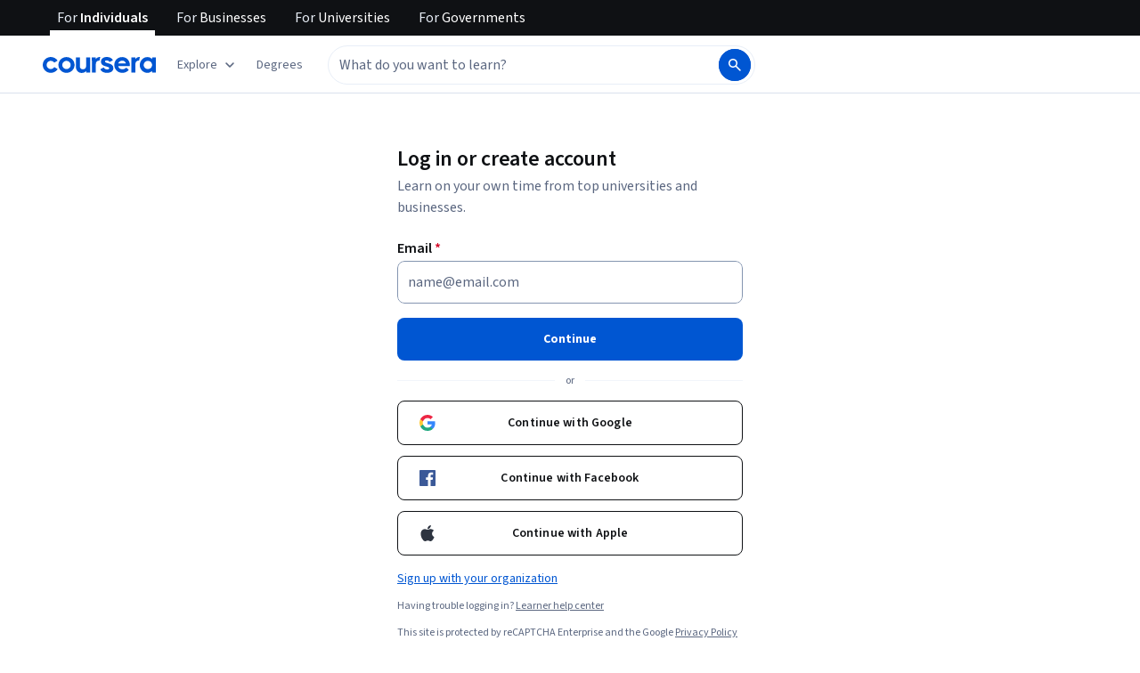

--- FILE ---
content_type: text/css
request_url: https://d3njjcbhbojbot.cloudfront.net/webapps/r2-builds/br/authentication/allStyles.9119e90f2a72a8d3d232.css
body_size: 14471
content:
*{-webkit-font-smoothing:antialiased;-moz-osx-font-smoothing:grayscale}*,:after,:before{box-sizing:border-box}html{position:relative;min-height:100%}body{margin:0;font:var(--cds-typography-body-primary);letter-spacing:var(--cds-letter-spacing-0);color:var(--cds-color-neutral-primary);background-color:var(--cds-color-neutral-background-primary)}code{padding:2px 4px;font-size:90%;color:var(--cds-color-red-700);background-color:var(--cds-color-red-25);white-space:nowrap;border-radius:4px}pre{overflow:auto;display:block;padding:9.5px;margin:0 0 10px;font-size:13px;line-height:1.4286;word-break:break-all;word-wrap:break-word;color:var(--cds-color-grey-900);background-color:var(--cds-color-neutral-background-primary-weak);border:1px solid var(--cds-color-grey-200);border-radius:4px}code,pre{font-family:Menlo,Monaco,Consolas,Courier New,monospace;font-size:1em}pre code{padding:0;font-size:inherit;color:inherit;white-space:pre-wrap;background-color:transparent;border-radius:0}button{line-height:inherit;color:inherit;font:inherit;margin:0;text-transform:none;cursor:pointer;overflow:visible}[type=button],[type=reset],[type=submit],button{-webkit-appearance:button}th{text-align:left}table{max-width:100%;background-color:transparent;border-collapse:collapse;border-spacing:0}table col[class*=col-]{position:static;float:none;display:table-column}table td[class*=col-],table th[class*=col-]{position:static;float:none;display:table-cell}table>caption{caption-side:top!important}caption{padding-top:var(--cds-spacing-150);padding-bottom:var(--cds-spacing-150);color:var(--cds-color-grey-600);text-align:left;caption-side:bottom}td,th{padding:0}input,optgroup,select,textarea{color:inherit;font:inherit;margin:0}select{text-transform:none}input{line-height:normal}input[type=checkbox],input[type=radio]{box-sizing:border-box;padding:0}[type=search]{outline-offset:-2px;box-sizing:content-box}fieldset{padding:0;margin:0;border:0;min-width:0}textarea{resize:vertical;overflow:auto}optgroup{font-weight:700}legend{display:block;width:100%;max-width:100%;padding:0;margin:0;font-size:1.5rem;line-height:inherit;border:0;border-bottom:1px solid var(--cds-color-grey-25);color:inherit;display:table;white-space:normal}label{display:inline-block;line-height:1;font-size:var(--cds-font-size-body1);margin-bottom:var(--cds-spacing-100);font-weight:var(--cds-font-weight-400)}input{overflow:visible}input[type=checkbox],input[type=radio]{margin:1px 0 0}input[type=file]{display:block}input[type=range]{display:block;width:100%}select[multiple],select[size]{height:auto}input[type=checkbox]:focus,input[type=file]:focus,input[type=radio]:focus{outline:thin dotted;outline-offset:-2px}input,select,textarea{font-family:inherit;font-size:inherit;line-height:inherit}a{color:var(--cds-color-interactive-primary);text-decoration:none;background:transparent}a:focus,a:hover{text-decoration:underline}a:not([href]):not([tabindex]),a:not([href]):not([tabindex]):focus,a:not([href]):not([tabindex]):hover{color:inherit;text-decoration:none}a:not([href]):not([tabindex]):focus{outline:none}h1,h2,h3,h4,h5,h6{color:inherit;padding:0;margin:var(--cds-spacing-100) 0}h1 small,h2 small,h3 small,h4 small,h5 small,h6 small{font-weight:400;line-height:1;color:var(--cds-color-grey-400)}h1 small,h2 small,h3 small{font-size:65%}h4 small,h5 small,h6 small{font-size:75%}h1{font:var(--cds-typography-title-large);letter-spacing:var(--cds-letter-spacing-minus100)}h2{font:var(--cds-typography-title-medium)}h2,h3{letter-spacing:var(--cds-letter-spacing-minus50)}h3{font:var(--cds-typography-title-small)}h4{font:var(--cds-typography-subtitle-large)}h4,h5{letter-spacing:var(--cds-letter-spacing-minus30)}h5{font:var(--cds-typography-subtitle-medium)}h6{font:var(--cds-typography-body-secondary);line-height:var(--cds-letter-spacing-0)}p{margin:var(--cds-spacing-100) 0}b,strong{font-weight:bolder}small{font-size:85%}sub,sup{font-size:75%;line-height:0;position:relative;vertical-align:baseline}sup{top:-.5em}sub{bottom:-.25em}ol ol,ol ul,ul ol,ul ul{margin-bottom:0}dd,dt{line-height:1.4286}dt{font-weight:700}dl,ol,ul{margin-top:0;margin-bottom:1rem}dd{margin-bottom:.5rem;margin-left:0}blockquote{padding:10px 20px;margin:0 0 1rem;font-size:17.5px;border-left:5px solid var(--cds-color-grey-25)}blockquote ol:last-child,blockquote p:last-child,blockquote ul:last-child{margin-bottom:0}blockquote footer,blockquote small{display:block;font-size:80%;line-height:1.4286;color:var(--cds-color-grey-400)}blockquote footer:before,blockquote small:before{content:"\2014 \00A0"}blockquote:after,blockquote:before{content:""}figure{margin:0 0 1rem}img{vertical-align:middle;border:0}svg:not(:root){overflow:hidden}hr{box-sizing:content-box;height:0;overflow:visible;margin-top:20px;margin-bottom:20px;border:0;border-top:1px solid var(--cds-color-neutral-stroke-primary-weak)}[hidden]{display:none!important}[role=button]{cursor:pointer}progress{vertical-align:baseline}mark{background:var(--cds-color-yellow-200);color:var(--cds-color-neutral-primary)}audio:not([controls]){display:none;height:0}[hidden],template{display:none}.h1,.h2,.h3,.h4,.h5,.h6{margin-bottom:.5rem}.body{font-size:.875rem;line-height:1.5rem}.caption{font-size:.75rem;line-height:1.125rem}.bold{font-family:var(--cds-font-family-source-sans-pro);font-weight:700}.hide{display:none}.align-items-absolute-center,.pagination-controls-container .box{-webkit-box-pack:center;-moz-box-pack:center;-o-box-pack:center;-ms-flex-pack:center;-webkit-justify-content:center;justify-content:center}.align-items-absolute-center,.align-items-vertical-center,.pagination-controls-container .box,.search-bar .input-area{-webkit-box-align:center;-moz-box-align:center;-o-box-align:center;-ms-flex-align:center;-webkit-align-items:center;align-items:center}.align-items-top{-webkit-box-align:start;-moz-box-align:start;-o-box-align:start;-ms-flex-align:start;-webkit-align-items:flex-start;align-items:flex-start}.align-items-bottom,.align-items-bottom-right{-webkit-box-align:end;-moz-box-align:end;-o-box-align:end;-ms-flex-align:end;-webkit-align-items:flex-end;align-items:flex-end}.align-items-bottom-right,.align-items-right{-webkit-box-pack:end;-moz-box-pack:end;-o-box-pack:end;-ms-flex-pack:end;-webkit-justify-content:flex-end;justify-content:flex-end}.align-self-start{-webkit-align-self:flex-start;align-self:flex-start;-ms-flex-item-align:start}.align-self-end{-webkit-align-self:flex-end;align-self:flex-end;-ms-flex-item-align:end}.align-self-stretch{-webkit-align-self:stretch;align-self:stretch;-ms-flex-item-align:stretch}.align-self-center{-webkit-align-self:center;align-self:center;-ms-flex-item-align:center}.horizontal-box,.pagination-controls-container,.pagination-controls-container .box,.search-bar,.search-bar .input-area,h1.tab-headline,h1.tab-headline-small,h2.tab-headline,h2.tab-headline-small,h3.tab-headline,h3.tab-headline-small,h4.tab-headline,h4.tab-headline-small,h5.tab-headline,h5.tab-headline-small,h6.tab-headline,h6.tab-headline-small{display:-webkit-box;display:-moz-box;display:-webkit-flex;display:-ms-flexbox;display:box;display:flex;-webkit-box-orient:horizontal;-moz-box-orient:horizontal;-o-box-orient:horizontal;-webkit-flex-direction:row;-ms-flex-direction:row;flex-direction:row}.vertical-box{display:-webkit-box;display:-moz-box;display:-webkit-flex;display:-ms-flexbox;display:box;display:flex;-webkit-box-orient:vertical;-moz-box-orient:vertical;-o-box-orient:vertical;-webkit-flex-direction:column;-ms-flex-direction:column;flex-direction:column}.align-left{text-align:left}.align-horizontal-center{text-align:center}.align-right{text-align:right}.align-inherit{text-align:inherit}.styleguide a{color:var(--cds-color-blue-700);text-decoration:none}.styleguide a:hover{text-decoration:underline;color:var(--cds-color-blue-800)}.pagination-controls-container .arrow a,.pagination-controls-container .arrow a:hover,.pagination-controls-container .number a,.pagination-controls-container .number a:hover,.styleguide a.nostyle,.styleguide a.nostyle:hover,a.nostyle,a.nostyle:focus,a.nostyle:hover,ol.tabs li.colored-tab.selected a,ol.tabs li.colored-tab.selected a:hover,ol.tabs li.colored-tab a,ol.tabs li.colored-tab a:hover,ol.tabs li.tab.selected a,ol.tabs li.tab.selected a:hover,ol.tabs li.tab a,ol.tabs li.tab a:hover,ul.tabs li.colored-tab.selected a,ul.tabs li.colored-tab.selected a:hover,ul.tabs li.colored-tab a,ul.tabs li.colored-tab a:hover,ul.tabs li.tab.selected a,ul.tabs li.tab.selected a:hover,ul.tabs li.tab a,ul.tabs li.tab a:hover{color:inherit;text-decoration:none}a.dim,a.dim:hover{color:var(--cds-color-grey-700);text-decoration:none}a.dim:hover,a.dim:hover:hover{color:var(--cds-color-blue-600);text-decoration:underline}.search-bar .search-button,a.link-button,button.facebook,button.linkedin,button.passive,button.primary,button.secondary{font-size:12px;line-height:14px;font-family:OpenSans,Arial,sans-serif}.checkbox-large,.checkbox-small{display:inline-block;-webkit-appearance:none;-moz-appearance:none;appearance:none;margin:0;padding:0;cursor:pointer;background-color:var(--cds-color-grey-25);border:1px solid var(--cds-color-darken-600)}.checkbox-large:checked:after,.checkbox-small:checked:after{content:"";border:solid var(--cds-color-blue-600);-webkit-transform:rotate(45deg);-moz-transform:rotate(45deg);-o-transform:rotate(45deg);-ms-transform:rotate(45deg);transform:rotate(45deg);-webkit-box-sizing:content-box;-moz-box-sizing:content-box;box-sizing:content-box;display:block;position:relative;margin:auto}.display-1-text,.display-3-text,.display-4-text,.display-5-text,.display-6-text,.headline-1-text,.headline-2-text,.headline-3-text,.headline-4-text,.headline-5-text,.headline-6-text,h1.tab-headline,h1.tab-headline-small,h2.tab-headline,h2.tab-headline-small,h3.tab-headline,h3.tab-headline-small,h4.tab-headline,h4.tab-headline-small,h5.tab-headline,h5.tab-headline-small,h6.tab-headline,h6.tab-headline-small{font-weight:400}.display-3-text,.display-4-text,.display-5-text,.display-6-text,.headline-5-text,.headline-6-text{margin-top:10px;margin-bottom:10px}.headline-2-text,.headline-3-text,.headline-4-text,h1.tab-headline,h1.tab-headline-small,h2.tab-headline,h2.tab-headline-small,h3.tab-headline,h3.tab-headline-small,h4.tab-headline,h4.tab-headline-small,h5.tab-headline,h5.tab-headline-small,h6.tab-headline,h6.tab-headline-small{margin-bottom:10px}.display-2-text,.display-3-text,.display-5-text,.display-6-text{font-family:Merriweather-Light,Georgia,serif}.display-1-text,.display-4-text{font-family:Merriweather,Georgia,serif}.headline-2-text,.headline-5-text,.headline-6-text{font-family:OpenSans-Light,Arial,sans-serif}.headline-1-text,.headline-3-text,.headline-4-text,h1.tab-headline,h1.tab-headline-small,h2.tab-headline,h2.tab-headline-small,h3.tab-headline,h3.tab-headline-small,h4.tab-headline,h4.tab-headline-small,h5.tab-headline,h5.tab-headline-small,h6.tab-headline,h6.tab-headline-small{font-family:OpenSans,Arial,sans-serif}.display-6-text{font-size:54px;line-height:60px}.display-5-text{font-size:42px;line-height:54px}.display-3-text,.display-4-text{font-size:32px;line-height:36px}.display-2-text{font-size:24px;line-height:30px}.display-1-text{font-size:20px;line-height:24px}.headline-6-text{font-size:54px;line-height:60px}.headline-5-text{font-size:32px;line-height:36px}.headline-4-text{font-size:24px;line-height:30px}.headline-3-text,h1.tab-headline,h1.tab-headline-small,h2.tab-headline,h2.tab-headline-small,h3.tab-headline,h3.tab-headline-small,h4.tab-headline,h4.tab-headline-small,h5.tab-headline,h5.tab-headline-small,h6.tab-headline,h6.tab-headline-small{font-size:22px;line-height:24px}.headline-2-text{font-size:20px;line-height:24px}.headline-1-text{font-size:16px;line-height:24px}.body-1-text,.body-2-text,.search-bar .input-area .search-input,ul.styleguide.dropdown li>a,ul.styleguide.dropdown li>button,ul.styleguide.dropdown li>button.secondary{font-size:14px;line-height:21px;font-family:OpenSans,Arial,sans-serif}.body-2-text{font-family:OpenSans,Arial,sans-serif;font-weight:700}.bgcolor-primary-light{background-color:var(--cds-color-grey-25)}.bgcolor-primary,ul.styleguide.dropdown li>button.secondary:not([disabled]):hover,ul.styleguide.dropdown li>button:not([disabled]):hover{background-color:var(--cds-color-blue-600)}.bgcolor-primary-dark{background-color:var(--cds-color-blue-900)}.bgcolor-success-light{background-color:var(--cds-color-green-25)}.bgcolor-success{background-color:var(--cds-color-green-500)}.bgcolor-success-dark{background-color:var(--cds-color-green-700)}.bgcolor-warn-light{background-color:var(--cds-color-yellow-50)}.bgcolor-warn{background-color:var(--cds-color-yellow-300)}.bgcolor-warn-dark{background-color:var(--cds-color-yellow-900)}.bgcolor-danger{background-color:var(--cds-color-red-400)}.bgcolor-white{background-color:var(--cds-color-white-0)}.bgcolor-black{background-color:var(--cds-color-grey-975)}.bgcolor-accent-brown{background-color:var(--cds-color-yellow-600)}.bgcolor-accent-brown-light{background-color:var(--cds-color-yellow-25)}.bgcolor-accent-yellow{background-color:var(--cds-color-yellow-200)}.color-primary{color:var(--cds-color-blue-600)}.color-primary-dark{color:var(--cds-color-blue-900)}.color-success{color:var(--cds-color-green-500)}.color-success-dark{color:var(--cds-color-green-700)}.color-warn{color:var(--cds-color-yellow-300)}.color-warn-dark{color:var(--cds-color-yellow-900)}.color-danger{color:var(--cds-color-red-400)}.color-accent-brown{color:var(--cds-color-yellow-600)}.color-accent-yellow{color:var(--cds-color-yellow-200)}.bgcolor-transparent{background-color:transparent}.bgcolor-black-g1{background-color:var(--cds-color-darken-50)}.bgcolor-black-g2{background-color:var(--cds-color-darken-100)}.bgcolor-black-g3{background-color:var(--cds-color-darken-300)}.bgcolor-black-g4{background-color:var(--cds-color-darken-400)}.bgcolor-black-g5{background-color:var(--cds-color-darken-600)}.bgcolor-black-g6{background-color:var(--cds-color-darken-800)}.bgcolor-white-g1{background-color:var(--cds-color-lighten-50)}.bgcolor-white-g2{background-color:var(--cds-color-lighten-100)}.bgcolor-white-g3{background-color:var(--cds-color-lighten-200)}.bgcolor-white-g4{background-color:var(--cds-color-lighten-500)}.bgcolor-white-g5{background-color:var(--cds-color-lighten-800)}.bgcolor-divider{background-color:var(--cds-color-darken-100)}.bgcolor-divider-light{background-color:var(--cds-color-darken-50)}.theme-white{background-color:var(--cds-color-white-0)}.theme-light{background-color:var(--cds-color-grey-25)}.theme-dark{background-color:var(--cds-color-grey-900)}.theme-navigation{background-color:var(--cds-color-grey-25)}.color-hint-text,.search-bar .input-area .cif-cancel-hint{color:var(--cds-color-darken-300)}.color-secondary-text{color:var(--cds-color-grey-700)}.color-primary-text,ul.styleguide.dropdown li>button.secondary:not([disabled]),ul.styleguide.dropdown li>button:not([disabled]){color:var(--cds-color-darken-900)}.color-disabled{color:var(--cds-color-grey-100)}.color-active{color:var(--cds-color-blue-600)}.theme-dark .color-primary-text{color:var(--cds-color-white-0)}.theme-dark .color-secondary-text{color:var(--cds-color-lighten-700)}.theme-dark .color-disabled{color:var(--cds-color-lighten-300)}.theme-dark .color-active{color:var(--cds-color-blue-600)}.overlay{background-color:var(--cds-color-darken-800)}.overlay.white{background-color:var(--cds-color-lighten-800)}.card-no-action,.card-one-clicker,.card-one-clicker:hover,.card-rich-interaction,.modal.card-one-clicker,.modal.card-one-clicker:hover,.modal.card-rich-interaction,[class*=card-].selected,ul.styleguide.dropdown{border:1px solid var(--cds-color-darken-100);background-color:var(--cds-color-white-0)}.card-one-clicker:hover,.card-one-clicker:hover:hover,.card-rich-interaction:hover,.modal.card-one-clicker:hover,.modal.card-one-clicker:hover:hover,.modal.card-rich-interaction:hover,[class*=card-].selected:hover,ul.styleguide.dropdown:hover{border:1px solid var(--cds-color-darken-300)}.card-one-clicker:hover{-webkit-box-shadow:0 2px 10px 0 var(--cds-color-darken-100);box-shadow:0 2px 10px 0 var(--cds-color-darken-100)}.modal.card-one-clicker,.modal.card-rich-interaction{-webkit-box-shadow:0 4px 16px 0 var(--cds-color-darken-100);box-shadow:0 4px 16px 0 var(--cds-color-darken-100)}.modal.card-one-clicker:hover{-webkit-box-shadow:0 6px 20px 0 var(--cds-color-darken-300);box-shadow:0 6px 20px 0 var(--cds-color-darken-300)}.card-one-clicker{cursor:pointer}[class*=card-].secondary{background-color:var(--cds-color-grey-25);border:1px solid var(--cds-color-darken-300)}[class*=card-].secondary:hover{border:1px solid var(--cds-color-darken-400)}[class*=card-].secondary:hover.card-no-action{border:1px solid var(--cds-color-darken-300)}[class*=card-].selected{border:1px solid rgba(160,126,70,.7)}[class*=card-].selected:hover{border:1px solid var(--cds-color-yellow-600);-webkit-box-shadow:0 2px 10px 0 var(--cds-color-darken-100);box-shadow:0 2px 10px 0 var(--cds-color-darken-100)}[class*=card-].luxury{padding:48px}[class*=card-].comfy{padding:30px}[class*=card-].roomy{padding:24px}[class*=card-].cozy{padding:18px}[class*=card-].compact{padding:18px 12px}[class*=card-],[class*=card-]:hover{-webkit-transition:all .25s ease-in-out;-moz-transition:all .25s ease-in-out;-o-transition:all .25s ease-in-out;-ms-transition:all .25s ease-in-out;transition:all .25s ease-in-out}.flex-1,.search-bar .input-area{-webkit-box-flex:1;-moz-box-flex:1;-o-box-flex:1;box-flex:1;-webkit-flex:1;-ms-flex:1;flex:1}.flex-2{-webkit-box-flex:2;-moz-box-flex:2;-o-box-flex:2;box-flex:2;-webkit-flex:2;-ms-flex:2;flex:2}.flex-3{-webkit-box-flex:3;-moz-box-flex:3;-o-box-flex:3;box-flex:3;-webkit-flex:3;-ms-flex:3;flex:3}.flex-4{-webkit-box-flex:4;-moz-box-flex:4;-o-box-flex:4;box-flex:4;-webkit-flex:4;-ms-flex:4;flex:4}.flex-5{-webkit-box-flex:5;-moz-box-flex:5;-o-box-flex:5;box-flex:5;-webkit-flex:5;-ms-flex:5;flex:5}.flex-6{-webkit-box-flex:6;-moz-box-flex:6;-o-box-flex:6;box-flex:6;-webkit-flex:6;-ms-flex:6;flex:6}.flex-7{-webkit-box-flex:7;-moz-box-flex:7;-o-box-flex:7;box-flex:7;-webkit-flex:7;-ms-flex:7;flex:7}.flex-8{-webkit-box-flex:8;-moz-box-flex:8;-o-box-flex:8;box-flex:8;-webkit-flex:8;-ms-flex:8;flex:8}.flex-9{-webkit-box-flex:9;-moz-box-flex:9;-o-box-flex:9;box-flex:9;-webkit-flex:9;-ms-flex:9;flex:9}.flex-10{-webkit-box-flex:10;-moz-box-flex:10;-o-box-flex:10;box-flex:10;-webkit-flex:10;-ms-flex:10;flex:10}.flex-11{-webkit-box-flex:11;-moz-box-flex:11;-o-box-flex:11;box-flex:11;-webkit-flex:11;-ms-flex:11;flex:11}.flex-12{-webkit-box-flex:12;-moz-box-flex:12;-o-box-flex:12;box-flex:12;-webkit-flex:12;-ms-flex:12;flex:12}.horizontal-box.align-items-spacebetween,.pagination-controls-container.align-items-spacebetween,.pagination-controls-container .box.align-items-spacebetween,.search-bar.align-items-spacebetween,.search-bar .input-area.align-items-spacebetween{-webkit-box-pack:justify;-moz-box-pack:justify;-o-box-pack:justify;-ms-flex-pack:justify;-webkit-justify-content:space-between;justify-content:space-between;-webkit-box-align:center;-moz-box-align:center;-o-box-align:center;-ms-flex-align:center;-webkit-align-items:center;align-items:center}.horizontal-box.align-items-spacearound,.pagination-controls-container.align-items-spacearound,.pagination-controls-container .box.align-items-spacearound,.search-bar.align-items-spacearound,.search-bar .input-area.align-items-spacearound{-webkit-box-pack:distribute;-moz-box-pack:distribute;-o-box-pack:distribute;-ms-flex-pack:distribute;-webkit-justify-content:space-around;justify-content:space-around;-webkit-box-align:center;-moz-box-align:center;-o-box-align:center;-ms-flex-align:center;-webkit-align-items:center;align-items:center}.horizontal-box.wrap,.pagination-controls-container .box.wrap,.pagination-controls-container.wrap,.search-bar .input-area.wrap,.search-bar.wrap{-webkit-flex-wrap:wrap;-ms-flex-wrap:wrap;flex-wrap:wrap}.search-bar .search-button,button.facebook,button.linkedin,button.passive,button.primary,button.secondary{display:inline-block;text-align:center;vertical-align:middle;white-space:nowrap;background-image:none;border:none;opacity:1;-ms-filter:none;filter:none;text-decoration:none;color:var(--cds-color-white-0);min-width:72px;padding:10px 20px;-webkit-transition-property:background-color,box-shadow(),color,opacity(n,args);-moz-transition-property:background-color,box-shadow(),color,opacity(n,args);-o-transition-property:background-color,box-shadow(),color,opacity(n,args);-ms-transition-property:background-color,box-shadow(),color,opacity(n,args);transition-property:background-color,box-shadow(),color,opacity(n,args);-webkit-transition-duration:.1s;-moz-transition-duration:.1s;-o-transition-duration:.1s;-ms-transition-duration:.1s;transition-duration:.1s;-webkit-transition-timing-function:ease;-moz-transition-timing-function:ease;-o-transition-timing-function:ease;-ms-transition-timing-function:ease;transition-timing-function:ease;-webkit-transition-delay:0ms;-moz-transition-delay:0ms;-o-transition-delay:0ms;-ms-transition-delay:0ms;transition-delay:0ms;-webkit-user-select:none;-moz-user-select:none;-ms-user-select:none;user-select:none;cursor:pointer;border-radius:0;outline-offset:4px}.search-bar .search-button[disabled],button.facebook[disabled],button.linkedin[disabled],button.passive[disabled],button.primary[disabled],button.secondary[disabled]{background-color:var(--cds-color-grey-25);border:1px solid var(--cds-color-grey-25);color:var(--cds-color-darken-300);cursor:not-allowed;pointer-events:none}.search-bar .search-button[disabled]:active,.search-bar .search-button[disabled]:focus,.search-bar .search-button[disabled]:hover,button.facebook[disabled]:active,button.facebook[disabled]:focus,button.facebook[disabled]:hover,button.linkedin[disabled]:active,button.linkedin[disabled]:focus,button.linkedin[disabled]:hover,button.passive[disabled]:active,button.passive[disabled]:focus,button.passive[disabled]:hover,button.primary[disabled]:active,button.primary[disabled]:focus,button.primary[disabled]:hover,button.secondary[disabled]:active,button.secondary[disabled]:focus,button.secondary[disabled]:hover{background:var(--cds-color-grey-100) none repeat 0 0 scroll}button.facebook.cozy,button.linkedin.cozy,button.passive.cozy,button.primary.cozy,button.secondary.cozy{padding:16px 30px;font-size:14px;line-height:18px;font-family:OpenSans-Semibold,Arial,sans-serif}button.facebook.roomy,button.linkedin.roomy,button.passive.roomy,button.primary.roomy,button.secondary.roomy{padding:12px 36px;font-size:14px;line-height:24px;font-family:OpenSans-Semibold,Arial,sans-serif}button.facebook.comfy,button.linkedin.comfy,button.passive.comfy,button.primary.comfy,button.secondary.comfy{padding:20px 40px;font-size:18px;line-height:24px;font-family:OpenSans-Semibold,Arial,sans-serif}button.facebook.fullbleed,button.linkedin.fullbleed,button.passive.fullbleed,button.primary.fullbleed,button.secondary.fullbleed{padding:10px 20px;width:100%}button.primary{border:1px solid var(--cds-color-blue-600);background-color:var(--cds-color-blue-600)}button.primary:active,button.primary:focus,button.primary:hover{background-color:var(--cds-color-blue-700)}button.primary.comfy:not([disabled]),button.primary.cozy:not([disabled]){background-image:-webkit-linear-gradient(var(--cds-color-blue-600),var(--cds-color-blue-700));background-image:-moz-linear-gradient(var(--cds-color-blue-600),var(--cds-color-blue-700));background-image:-o-linear-gradient(var(--cds-color-blue-600),var(--cds-color-blue-700));background-image:-ms-linear-gradient(var(--cds-color-blue-600),var(--cds-color-blue-700));background-image:linear-gradient(var(--cds-color-blue-600),var(--cds-color-blue-700))}button.primary.comfy:not([disabled]):active,button.primary.comfy:not([disabled]):focus,button.primary.comfy:not([disabled]):hover,button.primary.cozy:not([disabled]):active,button.primary.cozy:not([disabled]):focus,button.primary.cozy:not([disabled]):hover{background-image:none}button.secondary{color:var(--cds-color-blue-700);border:1px solid var(--cds-color-blue-700);background-color:transparent}button.secondary:active,button.secondary:focus,button.secondary:hover{background-color:var(--cds-color-blue-700);color:var(--cds-color-white-0)}button.passive{border:1px solid var(--cds-color-grey-600);color:var(--cds-color-grey-600);background-color:transparent}button.passive:active,button.passive:focus,button.passive:hover{border-color:var(--cds-color-neutral-stroke-primary);background-color:var(--cds-color-grey-600);color:var(--cds-color-white-0)}button.button-link,button.nostyle,div.button-link{background:transparent none repeat 0 0 scroll;color:var(--cds-color-darken-900);border:0;font-size:1em;margin:0;padding:0;text-align:left;text-decoration:none;text-indent:0;min-width:0}button.button-link:disabled,button.nostyle:disabled,div.button-link:disabled{background:transparent none repeat 0 0 scroll;color:var(--cds-color-darken-300)}button.facebook{padding-left:20px;padding-right:20px;color:var(--cds-color-white-0);background-color:var(--cds-color-blue-700)}button.facebook i,button.facebook span{display:inline-block;vertical-align:middle}button.facebook i{font-size:20px}button.facebook i:last-child,button.facebook span{margin-left:8px}button.linkedin{padding-left:20px;padding-right:20px;color:var(--cds-color-white-0);background-color:var(--cds-color-blue-600)}button.linkedin i,button.linkedin span{display:inline-block;vertical-align:middle}button.linkedin i{font-size:20px}button.linkedin i:last-child,button.linkedin span{margin-left:8px}button.button-link,div.button-link{color:var(--cds-color-blue-700);text-decoration:none;cursor:pointer}button.button-link:hover,div.button-link:hover{text-decoration:underline;color:var(--cds-color-blue-800)}button.button-link.nostyle,button.button-link.nostyle:hover,div.button-link.nostyle,div.button-link.nostyle:hover{color:inherit;text-decoration:none}.theme-dark button.passive[disabled],.theme-dark button.primary[disabled],.theme-dark button.secondary[disabled]{background-color:var(--cds-color-lighten-800)}.caption-text,.label-text,.pagination-controls-container .arrow,.pagination-controls-container .number{font-size:12px;line-height:18px;font-family:OpenSans,Arial,sans-serif}.label-text{font-weight:700;text-transform:uppercase}ol.tabs,ul.tabs{margin:0;padding:0}@media (max-width:767px){ol.tabs,ul.tabs{margin:20px 0}}@media (min-width:768px){ol.tabs.tabs-divider,ul.tabs.tabs-divider{border-bottom:1px solid var(--cds-color-darken-50)}}@media (max-width:767px){ol.tabs.tabs-divider,ul.tabs.tabs-divider{border-left:1px solid var(--cds-color-darken-50)}}ol.tabs li.colored-tab,ol.tabs li.colored-tab.selected,ol.tabs li.tab,ol.tabs li.tab.selected,ul.tabs li.colored-tab,ul.tabs li.colored-tab.selected,ul.tabs li.tab,ul.tabs li.tab.selected{margin:15px 8px;cursor:pointer;display:inline-block;list-style-type:none;font-weight:700;color:var(--cds-color-grey-700)}@media (min-width:768px){ol.tabs li.colored-tab.selected:first-child,ol.tabs li.colored-tab:first-child,ol.tabs li.tab.selected:first-child,ol.tabs li.tab:first-child,ul.tabs li.colored-tab.selected:first-child,ul.tabs li.colored-tab:first-child,ul.tabs li.tab.selected:first-child,ul.tabs li.tab:first-child{margin-left:0}ol.tabs li.colored-tab.selected:last-child,ol.tabs li.colored-tab:last-child,ol.tabs li.tab.selected:last-child,ol.tabs li.tab:last-child,ul.tabs li.colored-tab.selected:last-child,ul.tabs li.colored-tab:last-child,ul.tabs li.tab.selected:last-child,ul.tabs li.tab:last-child{margin-right:0}}@media (max-width:767px){ol.tabs li.colored-tab,ol.tabs li.colored-tab.selected,ol.tabs li.tab,ol.tabs li.tab.selected,ul.tabs li.colored-tab,ul.tabs li.colored-tab.selected,ul.tabs li.tab,ul.tabs li.tab.selected{display:block;margin:15px 8px 15px 15px}}ol.tabs li.colored-tab.selected,ol.tabs li.tab.selected,ol.tabs li.tab:hover,ul.tabs li.colored-tab.selected,ul.tabs li.tab.selected,ul.tabs li.tab:hover{color:var(--cds-color-darken-900)}@media (max-width:767px){ol.tabs li.colored-tab,ol.tabs li.colored-tab.selected,ul.tabs li.colored-tab,ul.tabs li.colored-tab.selected{margin-left:0}}ol.tabs li.colored-tab *,ul.tabs li.colored-tab *{padding:0 8px 15px}@media (max-width:767px){ol.tabs li.colored-tab *,ul.tabs li.colored-tab *{padding:2px 8px 2px 15px}}@media (min-width:768px){ol.tabs li.colored-tab.selected *,ol.tabs li.colored-tab:hover *,ul.tabs li.colored-tab.selected *,ul.tabs li.colored-tab:hover *{border-bottom:1px solid var(--cds-color-yellow-600)}}@media (max-width:767px){ol.tabs li.colored-tab.selected *,ol.tabs li.colored-tab:hover *,ul.tabs li.colored-tab.selected *,ul.tabs li.colored-tab:hover *{border-left:1px solid var(--cds-color-yellow-600)}}h1.tab-headline,h2.tab-headline,h3.tab-headline,h4.tab-headline,h5.tab-headline,h6.tab-headline{border-bottom:1px solid var(--cds-color-darken-100);width:100%}h1.tab-headline span,h2.tab-headline span,h3.tab-headline span,h4.tab-headline span,h5.tab-headline span,h6.tab-headline span{padding-bottom:10px;display:inline-block;border-bottom:1px solid var(--cds-color-yellow-600);margin-bottom:-1px}h1.tab-headline-small,h2.tab-headline-small,h3.tab-headline-small,h4.tab-headline-small,h5.tab-headline-small,h6.tab-headline-small{border-bottom:1px solid var(--cds-color-darken-100);width:100%;text-transform:uppercase;line-height:24px;padding-bottom:2px;margin-bottom:8px;color:var(--cds-color-darken-600);font-weight:700;font-size:14px}body [class*=" cif-"],body [class^=cif-]{font-family:coursera-iconfont}.cif-icon,[class*=" cif-"],[class^=cif-]{font-family:coursera-iconfont;speak:none;font-style:normal;font-weight:400;font-variant:normal;line-height:1;-webkit-font-smoothing:antialiased;-moz-osx-font-smoothing:grayscale;display:inline-block}.cif-lg{font-size:1.333333333333333em;line-height:.75em;vertical-align:-15%}.cif-2x{font-size:2em}.cif-3x{font-size:3em}.cif-4x{font-size:4em}.cif-5x{font-size:5em}.cif-spin{-webkit-animation:cif-spin 2s linear infinite;-moz-animation:cif-spin 2s infinite linear;-o-animation:cif-spin 2s infinite linear;-ms-animation:cif-spin 2s infinite linear;animation:cif-spin 2s linear infinite}.cif-pulse{-webkit-animation:cif-spin 1s steps(8) infinite;-moz-animation:cif-spin 1s infinite steps(8);-o-animation:cif-spin 1s infinite steps(8);-ms-animation:cif-spin 1s infinite steps(8);animation:cif-spin 1s steps(8) infinite}.cif-rotate-90{filter:progid:DXImageTransform.Microsoft.BasicImage(1);-webkit-transform:rotate(90deg);-moz-transform:rotate(90deg);-o-transform:rotate(90deg);-ms-transform:rotate(90deg);transform:rotate(90deg)}.cif-rotate-180{filter:progid:DXImageTransform.Microsoft.BasicImage(2);-webkit-transform:rotate(180deg);-moz-transform:rotate(180deg);-o-transform:rotate(180deg);-ms-transform:rotate(180deg);transform:rotate(180deg)}.cif-rotate-270{filter:progid:DXImageTransform.Microsoft.BasicImage(3);-webkit-transform:rotate(270deg);-moz-transform:rotate(270deg);-o-transform:rotate(270deg);-ms-transform:rotate(270deg);transform:rotate(270deg)}.cif-flip-horizontal{filter:progid:DXImageTransform.Microsoft.BasicImage(0,1);-webkit-transform:scaleX(-1);-moz-transform:scaleX(-1);-o-transform:scaleX(-1);-ms-transform:scaleX(-1);transform:scaleX(-1)}.cif-flip-vertical{filter:progid:DXImageTransform.Microsoft.BasicImage(2,1);-webkit-transform:scaleY(-1);-moz-transform:scaleY(-1);-o-transform:scaleY(-1);-ms-transform:scaleY(-1);transform:scaleY(-1)}.cif-stack{position:relative;display:inline-block;width:2em;height:2em;line-height:2em;vertical-align:middle}.cif-stack-1x,.cif-stack-2x{position:absolute;left:0;width:100%;text-align:center}.cif-stack-1x{line-height:inherit}.cif-stack-2x{font-size:2em}.cif-inverse{color:#fff}.cif-fw{width:1.285714285714286em;text-align:center}@-moz-keyframes cif-spin{0%{-webkit-transform:rotate(0deg);-moz-transform:rotate(0deg);-o-transform:rotate(0deg);-ms-transform:rotate(0deg);transform:rotate(0deg)}to{-webkit-transform:rotate(359deg);-moz-transform:rotate(359deg);-o-transform:rotate(359deg);-ms-transform:rotate(359deg);transform:rotate(359deg)}}@-webkit-keyframes cif-spin{0%{-webkit-transform:rotate(0deg);-moz-transform:rotate(0deg);-o-transform:rotate(0deg);-ms-transform:rotate(0deg);transform:rotate(0deg)}to{-webkit-transform:rotate(359deg);-moz-transform:rotate(359deg);-o-transform:rotate(359deg);-ms-transform:rotate(359deg);transform:rotate(359deg)}}@-o-keyframes cif-spin{0%{-webkit-transform:rotate(0deg);-moz-transform:rotate(0deg);-o-transform:rotate(0deg);-ms-transform:rotate(0deg);transform:rotate(0deg)}to{-webkit-transform:rotate(359deg);-moz-transform:rotate(359deg);-o-transform:rotate(359deg);-ms-transform:rotate(359deg);transform:rotate(359deg)}}@keyframes cif-spin{0%{-webkit-transform:rotate(0deg);-moz-transform:rotate(0deg);-o-transform:rotate(0deg);-ms-transform:rotate(0deg);transform:rotate(0deg)}to{-webkit-transform:rotate(359deg);-moz-transform:rotate(359deg);-o-transform:rotate(359deg);-ms-transform:rotate(359deg);transform:rotate(359deg)}}.cif-pin:before{content:"\e624"}.cif-eye:before{content:"\e62c"}.cif-checked-circle-semiopen:before{content:"\e92c"}.cif-math:before{content:"\e922"}.cif-artsandhumanities:before{content:"\e927"}.cif-business:before{content:"\e923"}.cif-data_science:before{content:"\e924"}.cif-language1:before{content:"\e925"}.cif-life_science:before{content:"\e926"}.cif-personaldevelopment:before{content:"\e928"}.cif-physicalsciences:before{content:"\e929"}.cif-programming:before{content:"\e92a"}.cif-socialscience:before{content:"\e92b"}.cif-book:before{content:"\e91c"}.cif-browser:before{content:"\e91d"}.cif-bullet-list:before{content:"\e91e"}.cif-check-box:before{content:"\e91f"}.cif-discussion-bubble-o:before{content:"\e920"}.cif-question-circle-o:before{content:"\e921"}.cif-open-book:before{content:"\e91b"}.cif-chevron-right-thin:before{content:"\e91a"}.cif-certificate-form:before{content:"\e919"}.cif-person:before{content:"\e918"}.cif-honors:before{content:"\e90f"}.cif-tools:before{content:"\e915"}.cif-graduation-hat:before{content:"\e916"}.cif-check-list:before{content:"\e917"}.cif-clock:before{content:"\e914"}.cif-email2:before{content:"\e904"}.cif-facebook2:before{content:"\e905"}.cif-google-plus2:before{content:"\e906"}.cif-wechat2:before{content:"\e907"}.cif-caret2:before{content:"\e908"}.cif-stacked-file:before{content:"\e909"}.cif-practice-quiz:before{content:"\e90a"}.cif-broken-file:before{content:"\e90b"}.cif-full-star:before{content:"\e90c"}.cif-graded-quiz:before{content:"\e90d"}.cif-half-star:before{content:"\e90e"}.cif-peer-review:before{content:"\e911"}.cif-reading:before{content:"\e912"}.cif-video:before{content:"\e913"}.cif-language:before{content:"\e910"}.cif-event:before{content:"\e903"}.cif-circle-outline:before{content:"\e902"}.cif-ellipsis-h:before{content:"\e901"}.cif-doc:before{content:"\e900"}.cif-unlock:before{content:"\e61d"}.cif-assignment:before{content:"\e643"}.cif-list-ol:before{content:"\e600"}.cif-list-ul:before{content:"\e601"}.cif-caret-up:before{content:"\e62f"}.cif-caret-down:before{content:"\e630"}.cif-linkedin-square:before{content:"\e631"}.cif-times-circle-o:before{content:"\e632"}.cif-chain-broken:before{content:"\e633"}.cif-envelope-o:before{content:"\e634"}.cif-google-plus:before{content:"\e635"}.cif-twitter:before{content:"\e636"}.cif-facebook:before{content:"\e637"}.cif-thumbs-o-down:before{content:"\e638"}.cif-thumbs-o-up:before{content:"\e639"}.cif-thumbs-down:before{content:"\e63a"}.cif-thumbs-up:before{content:"\e63b"}.cif-flag-o:before{content:"\e63c"}.cif-flag:before{content:"\e63d"}.cif-check-circle-o:before{content:"\e63e"}.cif-check:before{content:"\e63f"}.cif-camera:before{content:"\e62e"}.cif-film:before{content:"\e62d"}.cif-minus:before{content:"\e62a"}.cif-compress:before{content:"\e62b"}.cif-captions:before{content:"\e602"}.cif-expand:before{content:"\e625"}.cif-refresh:before{content:"\e626"}.cif-download:before{content:"\e627"}.cif-file-o:before{content:"\e628"}.cif-upload:before{content:"\e61e"}.cif-minus-square:before{content:"\e629"}.cif-plus-square:before{content:"\e620"}.cif-plus:before{content:"\e621"}.cif-square:before{content:"\e622"}.cif-cog:before,.cif-settings:before{content:"\e623"}.cif-circle:before{content:"\e61f"}.cif-search:before{content:"\e61c"}.cif-item-doc:before{content:"\e615"}.cif-warning:before{content:"\f071"}.cif-circle-o:before{content:"\f10c"}.cif-heart:before{content:"\f004"}.cif-star:before{content:"\f005"}.cif-star-o:before{content:"\f006"}.cif-user:before{content:"\f007"}.cif-close2:before,.cif-remove:before,.cif-times:before{content:"\f00d"}.cif-clock-o:before{content:"\f017"}.cif-volume-off:before{content:"\f026"}.cif-volume-down:before{content:"\f027"}.cif-volume-up:before{content:"\f028"}.cif-bookmark:before{content:"\f02e"}.cif-edit:before,.cif-pencil-square-o:before{content:"\f044"}.cif-play:before{content:"\f04b"}.cif-pause:before{content:"\f04c"}.cif-chevron-left:before{content:"\f053"}.cif-chevron-right:before{content:"\f054"}.cif-check-circle:before{content:"\f058"}.cif-question-circle:before{content:"\f059"}.cif-ban:before{content:"\f05e"}.cif-arrow-left:before{content:"\f060"}.cif-arrow-right:before{content:"\f061"}.cif-arrow-up:before{content:"\f062"}.cif-arrow-down:before{content:"\f063"}.cif-calendar:before{content:"\f073"}.cif-comment:before{content:"\f075"}.cif-chevron-up:before{content:"\f077"}.cif-chevron-down:before{content:"\f078"}.cif-heart-o:before{content:"\f08a"}.cif-external-link:before{content:"\f08e"}.cif-certificate:before{content:"\f0a3"}.cif-globe:before{content:"\f0ac"}.cif-group:before,.cif-users:before{content:"\f0c0"}.cif-chain:before,.cif-link:before{content:"\f0c1"}.cif-file-text-o:before{content:"\f0f6"}.cif-quote-left:before{content:"\f10d"}.cif-quote-right:before{content:"\f10e"}.cif-spinner:before{content:"\f110"}.cif-star-half-empty:before,.cif-star-half-full:before,.cif-star-half-o:before{content:"\f123"}.cif-chevron-circle-left:before{content:"\f137"}.cif-chevron-circle-right:before{content:"\f138"}.cif-chevron-circle-up:before{content:"\f139"}.cif-chevron-circle-down:before{content:"\f13a"}.cif-play-circle:before{content:"\f144"}.cif-file-image-o:before,.cif-file-photo-o:before,.cif-file-picture-o:before{content:"\f1c5"}.cif-circle-o-notch:before{content:"\f1ce"}.cif-paper-plane:before,.cif-send:before{content:"\f1d8"}.cif-circle-thin:before,.cif-genderless:before{content:"\f1db"}.cif-facebook-official:before{content:"\f230"}.cif-lock:before{content:"\e61a"}.cif-info:before{content:"\e61b"}.cif-discussions:before{content:"\e617"}.cif-checkmark:before{content:"\e60a"}.cif-get-vc .path1:before{content:"\e603";color:var(--cds-color-neutral-primary-invert)}.cif-get-vc .path2:before{content:"\e604";margin-left:-1.0166015625em;color:var(--cds-color-neutral-primary-invert)}.cif-get-vc .path3:before{content:"\e605"}.cif-get-vc .path3:before,.cif-get-vc .path4:before{margin-left:-1.0166015625em;color:var(--cds-color-blue-500)}.cif-get-vc .path4:before{content:"\e606"}.cif-get-vc .path5:before{content:"\e607"}.cif-get-vc .path5:before,.cif-get-vc .path6:before{margin-left:-1.0166015625em;color:var(--cds-color-neutral-primary-invert)}.cif-get-vc .path6:before{content:"\e608"}.cif-get-vc .path7:before{content:"\e609"}.cif-get-vc .path7:before,.cif-get-vc .path8:before{margin-left:-1.0166015625em;color:var(--cds-color-grey-100)}.cif-get-vc .path8:before{content:"\e640"}.cif-get-vc .path9:before{content:"\e641";margin-left:-1.0166015625em;color:var(--cds-color-blue-500)}.cif-home:before{content:"\e60b"}.cif-course-list:before{content:"\e60c"}.cif-item-video:before{content:"\e60d"}.cif-summative-incomplete .path1:before{content:"\e60e";color:var(--cds-color-utility-overlay)}.cif-summative-incomplete .path2:before{content:"\e642";margin-left:-1.0419921875em;color:var(--cds-color-neutral-primary-invert)}.cif-summative-complete .path1:before{content:"\e60f";color:var(--cds-color-green-500)}.cif-summative-complete .path2:before{content:"\e610";margin-left:-1em;color:var(--cds-color-green-500)}.cif-summative-complete .path3:before{content:"\e611";margin-left:-1em;color:var(--cds-color-neutral-primary-invert)}.cif-prog-assignment:before{content:"\e612"}.cif-item-peer:before{content:"\e613"}.cif-item-formative:before{content:"\e614"}.cif-close:before{content:"\e616"}.cif-cancel-hint:before{content:"\e618"}.cif-back:before{content:"\e619"}.cif-rtl.cif-captions,.cif-rtl.cif-volume-down,.cif-rtl.cif-volume-off,.cif-rtl.cif-volume-up{-webkit-transform:scaleX(-1);-moz-transform:scaleX(-1);-o-transform:scaleX(-1);-ms-transform:scaleX(-1);transform:scaleX(-1)}.search-bar{border:1px solid var(--cds-color-darken-100)}.search-bar .input-area{position:relative;margin-right:4px}.search-bar .input-area .cif-cancel-hint{color:var(--cds-color-darken-600);cursor:pointer}.search-bar .input-area .search-input{border:none;padding:7px 24px 7px 20px;width:100%}.search-bar .input-area .search-input:focus{outline:none}.search-bar .search-button{color:var(--cds-color-grey-700);font-size:16px;background-color:transparent;border:none;min-width:0;padding:0 12px}.search-bar .search-button:hover{background:transparent;color:var(--cds-color-darken-300)}.pagination-controls-container>*{margin-left:6px;width:24px;height:24px;text-align:center}.pagination-controls-container .ellipsis{position:relative;cursor:default}.pagination-controls-container .box{cursor:pointer;border:1px solid var(--cds-color-darken-100);background-color:var(--cds-color-white-0)}.pagination-controls-container .box:hover{border-color:var(--cds-color-blue-600);color:var(--cds-color-blue-600)}.pagination-controls-container .arrow,.pagination-controls-container .number{padding-top:2px}.pagination-controls-container .arrow.current,.pagination-controls-container .number.current{border-color:var(--cds-color-blue-600);color:var(--cds-color-white-0);background-color:var(--cds-color-blue-600)}.pagination-controls-container .arrow.arrow-disabled{color:var(--cds-color-darken-100)}.pagination-controls-container .arrow.arrow-disabled:hover{border-color:var(--cds-color-darken-100);color:var(--cds-color-darken-100);cursor:default}ul.styleguide.dropdown{min-width:108px;padding:4px 0;margin:0}ul.styleguide.dropdown li{margin:0;padding:0;list-style-type:none}ul.styleguide.dropdown li>button.secondary:not([disabled]):hover,ul.styleguide.dropdown li>button:not([disabled]):hover{color:var(--cds-color-white-0)}ul.styleguide.dropdown li>a,ul.styleguide.dropdown li>button,ul.styleguide.dropdown li>button.secondary{border-radius:0;width:100%;background-color:transparent;border:none;-webkit-box-shadow:none;box-shadow:none;text-align:left;padding:4px 8px 4px 12px}.checkbox-small{max-width:18px;min-width:18px;max-height:18px;min-height:18px}.checkbox-small:checked:after{border-width:0 3px 3px 0;width:5px;height:9px}.checkbox-large{max-width:40px;min-width:40px;max-height:40px;min-height:40px}.checkbox-large:checked:after{border-width:0 5px 5px 0;width:9px;height:21px}ol,ul{font-size:1em;outline:0}ol.inline,ol.nostyle,ul.inline,ul.nostyle{list-style:none;padding:0;margin:0}.inline.ol,.inline.ul,.inline li{display:inline}.nostyle.ol,.nostyle.ul{display:block}.pill-light{border-radius:10px;background-color:var(--cds-color-darken-100)}.pill-light,.pill-white{display:inline-block;font-size:12px;height:20px;line-height:20px;padding-left:10px;padding-right:10px;-o-text-overflow:ellipsis;text-overflow:ellipsis;white-space:nowrap;color:var(--cds-color-darken-900)}.pill-white{border-radius:10px;background-color:var(--cds-color-white-0);border:1px solid var(--cds-color-darken-100)}.pill-success{color:var(--cds-color-green-700);background-color:var(--cds-color-green-25)}.pill-dark,.pill-success{display:inline-block;font-size:12px;height:20px;line-height:20px;border-radius:10px;padding-left:10px;padding-right:10px;-o-text-overflow:ellipsis;text-overflow:ellipsis;white-space:nowrap}.pill-dark{color:var(--cds-color-white-0);background-color:var(--cds-color-darken-600)}a.link-button{display:inline-block;text-align:center;vertical-align:middle;white-space:nowrap;background-image:none;border:none;opacity:1;-ms-filter:none;filter:none;min-width:72px;padding:10px 20px;-webkit-transition-property:background-color,box-shadow(),color,opacity(n,args);-moz-transition-property:background-color,box-shadow(),color,opacity(n,args);-o-transition-property:background-color,box-shadow(),color,opacity(n,args);-ms-transition-property:background-color,box-shadow(),color,opacity(n,args);transition-property:background-color,box-shadow(),color,opacity(n,args);-webkit-transition-duration:.1s;-moz-transition-duration:.1s;-o-transition-duration:.1s;-ms-transition-duration:.1s;transition-duration:.1s;-webkit-transition-timing-function:ease;-moz-transition-timing-function:ease;-o-transition-timing-function:ease;-ms-transition-timing-function:ease;transition-timing-function:ease;-webkit-transition-delay:0ms;-moz-transition-delay:0ms;-o-transition-delay:0ms;-ms-transition-delay:0ms;transition-delay:0ms;-webkit-user-select:none;-moz-user-select:none;-ms-user-select:none;user-select:none;cursor:pointer;border-radius:0}a.link-button,a.link-button:active,a.link-button:any-link,a.link-button:focus,a.link-button:hover{text-decoration:none;color:var(--cds-color-white-0)}a.link-button.cozy{padding:16px 30px;line-height:18px}a.link-button.cozy,a.link-button.roomy{font-size:14px;font-family:OpenSans-Semibold,Arial,sans-serif}a.link-button.roomy{padding:12px 36px;line-height:24px}a.link-button.comfy{padding:20px 40px;font-size:18px;line-height:24px;font-family:OpenSans-Semibold,Arial,sans-serif}a.link-button.fullbleed{padding:10px 20px;width:100%}a.link-button.primary{border:1px solid var(--cds-color-blue-600);background-color:var(--cds-color-blue-600)}a.link-button.primary:active,a.link-button.primary:focus,a.link-button.primary:hover{background-color:var(--cds-color-blue-700)}a.link-button.primary.comfy,a.link-button.primary.cozy{background-image:-webkit-linear-gradient(var(--cds-color-blue-600),var(--cds-color-blue-700));background-image:-moz-linear-gradient(var(--cds-color-blue-600),var(--cds-color-blue-700));background-image:-o-linear-gradient(var(--cds-color-blue-600),var(--cds-color-blue-700));background-image:-ms-linear-gradient(var(--cds-color-blue-600),var(--cds-color-blue-700));background-image:linear-gradient(var(--cds-color-blue-600),var(--cds-color-blue-700))}a.link-button.primary.comfy:active,a.link-button.primary.comfy:focus,a.link-button.primary.comfy:hover,a.link-button.primary.cozy:active,a.link-button.primary.cozy:focus,a.link-button.primary.cozy:hover{background-image:none}a.link-button.secondary{color:var(--cds-color-blue-700);border:1px solid var(--cds-color-blue-700);background-color:transparent}a.link-button.secondary:active,a.link-button.secondary:focus,a.link-button.secondary:hover{background-color:var(--cds-color-blue-700);color:var(--cds-color-white-0)}a.link-button.passive{border:1px solid var(--cds-color-grey-600);color:var(--cds-color-grey-600);background-color:transparent}a.link-button.passive:active,a.link-button.passive:focus,a.link-button.passive:hover{border-color:var(--cds-color-neutral-stroke-primary);background-color:var(--cds-color-grey-600);color:var(--cds-color-white-0)}a.link-button.facebook{padding-left:20px;padding-right:20px;color:var(--cds-color-white-0);background-color:var(--cds-color-blue-700)}a.link-button.facebook i,a.link-button.facebook span{display:inline-block;vertical-align:middle}a.link-button.facebook i{font-size:20px}a.link-button.facebook i:last-child,a.link-button.facebook span{margin-left:8px}a.link-button.linkedin{padding-left:20px;padding-right:20px;color:var(--cds-color-white-0);background-color:var(--cds-color-blue-600)}a.link-button.linkedin i,a.link-button.linkedin span{display:inline-block;vertical-align:middle}a.link-button.linkedin i{font-size:20px}a.link-button.linkedin i:last-child,a.link-button.linkedin span{margin-left:8px}a.link-button.nostyle{background:transparent none repeat 0 0 scroll;color:var(--cds-color-darken-900);border:0;font-size:1em;margin:0;padding:0;text-align:left;text-decoration:none;text-indent:0}a.link-button.nostyle:disabled{background:transparent none repeat 0 0 scroll;color:var(--cds-color-darken-300)}@media print{a:link:after,a:visited:after{content:""!important}}.screenreader-only{position:absolute;width:1px;height:1px;margin:-1px;padding:0;overflow:hidden;clip:rect(0,0,0,0);border:0}@media print{*{overflow:visible!important}}.c-phoenix-template-button{outline:none;margin:15px 0;color:var(--cds-color-white-0);background-color:var(--cds-color-blue-500);cursor:pointer;border-top-right-radius:3px;border-top-left-radius:3px;border-bottom-right-radius:3px;border-bottom-left-radius:3px}.c-phoenix-template-button:hover{background-color:var(--cds-color-blue-600);color:var(--cds-color-white-0)}.c-phoenix-template-button[disabled]{background-color:var(--cds-color-grey-200)}.c-phoenix-template-button:focus{color:var(--cds-color-white-0)}.c-phoenix-hide{display:none}.c-hidden-accessibility{position:absolute!important;height:1px;width:1px;overflow:hidden;clip:rect(1px 1px 1px 1px)}.c-col-no-left-padding{padding-left:0}.c-col-no-right-padding{padding-right:0}.c-no-margin{margin:0}.c-phoenix-template-header{margin-bottom:0!important;max-width:960px}.c-phoenix-template-header.c-focus-on-search .c-phoenix-template-header-nav li:not(.c-focus-on-search-show),.c-phoenix-template-header.c-focus-on-signup .c-phoenix-template-header-nav li:not(.c-focus-on-signup-show),.c-phoenix-template-header:not(.c-focus-on-search) .c-phoenix-template-header-nav li.c-focus-on-search-default-hide{display:none}.c-phoenix-template-header .c-phoenix-template-small-logo{display:inline-block;width:108px;height:50px;background-position:50%;background-repeat:no-repeat;background-image:url("[data-uri]")}.c-phoenix-template-header .c-phoenix-template-header-nav>li>a{cursor:pointer;color:var(--cds-color-grey-600);text-decoration:none}.c-phoenix-template-header .c-phoenix-template-header-nav>li>a:focus,.c-phoenix-template-header .c-phoenix-template-header-nav>li>a:hover{color:var(--cds-color-blue-500);background-color:transparent}.c-phoenix-template-header .c-banner-search{padding-top:9px}@media (max-width:991px){.c-phoenix-template-header .c-banner-search{display:none}}.c-phoenix-template-header .c-banner-search .c-banner-search-input-container .c-banner-search-input{-webkit-box-shadow:none;box-shadow:none;border:1px solid var(--cds-color-grey-200);font-size:14px;height:35px;max-width:340px}.c-phoenix-template-header .c-banner-search .c-banner-search-input-container .c-banner-search-button{top:1px;height:33px;border-left:1px solid var(--cds-color-grey-200)}.c-phoenix-template-header .c-banner-search .c-banner-search-input-container .c-banner-search-button:hover{background-color:var(--cds-color-darken-25)}@media (max-width:767px){.c-phoenix-template-header .c-phoenix-template-header-menu.popup-open{outline:0!important;position:static!important;float:none!important;width:auto!important;background-color:transparent!important;border:0!important;-webkit-box-shadow:none!important;box-shadow:none!important}}@media (min-width:768px){.c-phoenix-template-header .c-phoenix-template-header-collapse-container{display:block}}.c-phoenix-template-header .c-phoenix-template-header-navbar{margin-left:0;margin-right:0}.c-phoenix-template-header .c-phoenix-template-header-navbar .c-phoenix-template-header-navbar-toggle{border-color:#ddd;margin-right:0}.c-phoenix-template-header .c-phoenix-template-header-navbar .c-phoenix-template-header-navbar-toggle:focus,.c-phoenix-template-header .c-phoenix-template-header-navbar .c-phoenix-template-header-navbar-toggle:hover{background-color:#ddd}.c-phoenix-template-header .c-phoenix-template-header-navbar .c-phoenix-template-header-navbar-toggle .c-phoenix-template-header-navbar-icon-bar{background-color:#888}.c-logout-button-link{display:block;padding:3px 20px;clear:both;font-weight:400;line-height:1.428571429;color:var(--cds-color-grey-900);white-space:nowrap;width:100%;margin:0;left:0;text-align:left;cursor:pointer;border:0;text-decoration:none;letter-spacing:1px;background-color:transparent}.c-logout-button-link:focus,.c-logout-button-link:hover{color:var(--cds-color-grey-950);text-decoration:none;outline:0;background-color:var(--cds-color-neutral-background-primary-weak)}.rc-AuthenticationApp .auth-page-container{padding:50px 15px}.rc-AuthenticationApp .auth-page-title{text-align:center;font-size:36px;line-height:40px;margin:0 0 25px}.rc-AuthenticationApp .auth-form-container{max-width:400px;margin:0 auto}.rc-AuthenticationApp .auth-input-container{margin-bottom:25px}.rc-AuthenticationApp .auth-page-error-message{white-space:pre-wrap;background:var(--cds-color-grey-25);padding:10px;border-radius:2px}.rc-AuthenticationApp .auth-form-input-error{display:block;margin-top:5px;opacity:.6;-ms-filter:"progid:DXImageTransform.Microsoft.Alpha(Opacity=60)";filter:alpha(opacity=60)}.rc-AuthenticationApp .auth-form-button{width:100%;font-size:1rem;font-weight:600;line-height:1.5rem}:root{--labs-duration-fast:150ms;--labs-duration-normal:300ms;--labs-duration-slow:500ms;--labs-easing-entrance:ease-out;--labs-easing-exit:ease-in;--labs-easing-standard:ease-in-out;--labs-animation-fade-in:labs-fade-in var(--labs-duration-normal) var(--labs-easing-entrance) forwards;--labs-animation-slide-in-up:labs-slide-in-up var(--labs-duration-normal) var(--labs-easing-entrance) forwards;--labs-animation-slide-in-down:labs-slide-in-down var(--labs-duration-normal) var(--labs-easing-entrance) forwards;--labs-animation-spin:labs-spin 2s linear infinite;--labs-animation-bounce:labs-bounce 1s linear var(--labs-duration-slow) 2}@keyframes labs-fade-in{0%{opacity:0}to{opacity:1}}@keyframes labs-slide-in-up{0%{opacity:0;transform:translateY(var(--cds-spacing-300))}to{opacity:1;transform:translateY(0)}}@keyframes labs-slide-in-down{0%{opacity:0;transform:translateY(calc(var(--cds-spacing-300)*-1))}to{opacity:1;transform:translateY(0)}}@keyframes labs-spin{0%{transform:rotate(0deg)}to{transform:rotate(1turn)}}@keyframes labs-bounce{0%,20%,50%,80%,to{transform:translateY(0)}40%{transform:translateY(calc(var(--cds-spacing-100)*-1))}60%{transform:translateY(calc(var(--cds-spacing-50)*-1))}}@media (prefers-reduced-motion:reduce){:root{--labs-animation-fade-in:none;--labs-animation-slide-in-up:none;--labs-animation-slide-in-down:none;--labs-animation-spin:none;--labs-animation-bounce:none}}.rc-SearchBar{margin:auto auto auto 4px;width:280px}@media (min-width:1200px){.rc-SearchBar{width:440px}}@media (max-width:1030px){.rc-SearchBar{width:100px}}@media (min-width:1200px) and (max-width:1492px){.rc-SearchBar{width:330px}}@media (min-width:1528px) and (max-width:1570px){.rc-SearchBar{width:400px}}.rc-SearchBar.small-search-bar{float:right;margin-right:10px;width:280px}.rc-SearchBar.small-search-bar .search-form .rc-AutoComplete,.rc-SearchBar.small-search-bar .search-form .rc-SearchBar{width:280px}@media (min-width:1325px){.rc-SearchBar.small-search-bar{margin-right:40px;width:350px}}@media (max-width:767px){.rc-SearchBar{padding:12px 0}}.rc-SearchBar .enableOneStepSearch .search-button .magnifier-wrapper,.rc-SearchBar .shouldShowExposedSearchAndReg .search-button .magnifier-wrapper{border-left:0}.rc-SearchBar.enableOneStepSearch .search-form{width:100%}.rc-SearchBar.enableOneStepSearch .search-form .search-button{min-width:40px}.rc-SearchBar.enableOneStepSearch .magnifier-wrapper{position:static}.rc-SearchBar.shouldShowExposedSearchAndReg{padding:.5rem;margin:0;width:350px}@media (max-width:767px){.rc-SearchBar.shouldShowExposedSearchAndReg{padding:0;width:100%}}.rc-SearchBar.shouldShowExposedSearchAndReg .magnifier-wrapper{border:1px solid var(--cds-color-grey-600);padding:10px;background-color:var(--cds-color-blue-500)}@media (min-width:768px) and (max-width:1200px){.rc-SearchBar.shouldShowExposedSearchAndReg .magnifier-wrapper{border-left:0}}@media (min-width:1061px){.rc-SearchBar .mobile-magnifier{display:none}}.rc-SearchBar.isLohpRebrand .search-button .magnifier-wrapper{background-color:var(--cds-color-blue-700)}.rc-SearchBar.isLohpRebrand #algolia-placeholder-search-input{font-family:Source Sans Pro,Arial,sans-serif;color:var(--cds-color-grey-975);font-size:16px;line-height:20px;font-weight:400}.rc-SearchBar .search-form{width:100%;top:0;left:0;margin:0;position:relative}.rc-SearchBar .magnifier-wrapper{display:-webkit-box;display:-moz-box;display:-webkit-flex;display:-ms-flexbox;display:box;display:flex;padding-left:8px;height:40px;position:absolute;-webkit-box-align:center;-moz-box-align:center;-o-box-align:center;-ms-flex-align:center;-webkit-align-items:center;align-items:center}.rc-SearchBar .search-button{height:100%}.rc-SearchBar .search-button .magnifier-wrapper{padding:10px;border-radius:0 4px 4px 0;background-color:var(--cds-color-blue-600);width:40px;height:40px;border:1px solid var(--cds-color-grey-600)}@media (max-width:1060px){.rc-SearchBar .search-button{display:none}}.rc-SearchBar #algolia-placeholder-search-input{width:100%;height:40px;padding:0 10px 0 36px;font-family:Helvetica,sans-serif;font-weight:300;font-size:16px;-webkit-box-shadow:none;box-shadow:none;margin-bottom:0;border:solid var(--cds-color-grey-600);border-width:1px;border-radius:4px 0 0 4px;background:var(--cds-color-neutral-background-primary)}@media (min-width:768px){.rc-SearchBar #algolia-placeholder-search-input{padding:0 10px}}.rc-SearchBar #algolia-placeholder-search-input:focus{outline:none;-webkit-box-shadow:none;box-shadow:none}.rc-SearchBar #algolia-placeholder-search-input::placeholder{color:var(--cds-color-grey-600);opacity:1;-ms-filter:none;filter:none;font-weight:300}.rc-GlobalFooter_copyright-row{display:-webkit-box;display:-moz-box;display:-webkit-flex;display:-ms-flexbox;display:box;display:flex;-webkit-box-align:center;-moz-box-align:center;-o-box-align:center;-ms-flex-align:center;-webkit-align-items:center;align-items:center;width:50%}@media (max-width:767px){.rc-GlobalFooter_copyright-row{-webkit-box-orient:vertical;-moz-box-orient:vertical;-o-box-orient:vertical;-webkit-flex-direction:column;-ms-flex-direction:column;flex-direction:column;width:auto}}.rc-GlobalFooter_copyright-row.lohp-rebrand{line-height:1.25rem;font-family:Source Sans Pro,Arial,sans-serif}.rc-GlobalFooter_copyright-row--margin-bottom{margin-bottom:20px}.rc-GlobalFooter_copyright-row--margin-top{margin-top:30px}.rc-GlobalFooter_copyright-row--no-list .rc-GlobalFooter_copyright_col{width:auto}.rc-GlobalFooter_copyright-row_text{color:inherit;font-size:.875rem}@media (max-width:767px){.rc-GlobalFooter_copyright-row_text{font-size:.75rem}}.rc-GlobalFooter_copyright_col{width:50%}@media (max-width:767px){.rc-GlobalFooter_copyright_col{width:auto}}.rc-GlobalFooter_copyright_list{margin:0;padding:0;list-style:none;display:-webkit-box;display:-moz-box;display:-webkit-flex;display:-ms-flexbox;display:box;display:flex;-webkit-box-align:center;-moz-box-align:center;-o-box-align:center;-ms-flex-align:center;-webkit-align-items:center;align-items:center}@media (max-width:767px){.rc-GlobalFooter_copyright_list{margin-top:4px}}.rc-GlobalFooter_copyright_list_item{margin:0 10px}.rc-GlobalFooter_copyright_list_item:first-of-type{margin:0 10px 0 5px}@media (max-width:767px){.rc-GlobalFooter_copyright_list_item:first-of-type{margin:0 10px}}.rc-GlobalFooter_copyright_list_item_link:hover{color:inherit}.rc-GlobalFooter_column_header{font-family:OpenSans,Arial,sans-serif;font-size:1.5rem;font-weight:700;margin-bottom:20px}@media (max-width:767px){.rc-GlobalFooter_column_header{font-size:1rem;margin-bottom:15px}.rc-GlobalFooter_column_header .rc-GlobalFooter_column_header{margin-bottom:0}.rc-GlobalFooter_column_header--badges,.rc-GlobalFooter_column_header--social-media{margin-bottom:25px}}.rc-GlobalFooter_column_header.lohp-rebrand{font-family:Source Sans Pro,Arial,sans-serif;font-weight:600;font-size:1.25rem;line-height:1.75rem;letter-spacing:-.1px}.rc-GlobalFooter_column_list{margin:0;padding:0;list-style:none;content-visibility:auto;contain-intrinsic-size:1px 406px}.rc-GlobalFooter_column_list--bold{margin-top:20px}.rc-GlobalFooter_column_list--bold .rc-GlobalFooter_column_list_item{font-weight:700}.rc-GlobalFooter_column_list_item{font-size:1rem;line-height:1.75rem}@media (max-width:767px){.rc-GlobalFooter_column_list_item{font-size:.875rem;line-height:1.5rem}}.rc-GlobalFooter_column_list_item.lohp-rebrand{font-family:Source Sans Pro,Arial,sans-serif;font-size:.875rem;line-height:1.25rem}.rc-GlobalFooter_column_list_item_link,.rc-GlobalFooter_column_list_item_link:hover{color:inherit}.rc-GlobalFooter .mobile-app-badges,.rc-PageFooter .mobile-app-badges{display:-webkit-box;display:-moz-box;display:-webkit-flex;display:-ms-flexbox;display:box;display:flex;-webkit-box-pack:center;-moz-box-pack:center;-o-box-pack:center;-ms-flex-pack:center;-webkit-justify-content:center;justify-content:center;-webkit-box-lines:multiple;-moz-box-lines:multiple;-o-box-lines:multiple;-webkit-flex-wrap:wrap;-ms-flex-wrap:wrap;flex-wrap:wrap;margin:1.5rem 0}.rc-GlobalFooter .mobile-app-badges--column,.rc-PageFooter .mobile-app-badges--column{-webkit-box-orient:vertical;-moz-box-orient:vertical;-o-box-orient:vertical;-webkit-flex-direction:column;-ms-flex-direction:column;flex-direction:column}.rc-GlobalFooter .mobile-app-badges--column .mobile-badge,.rc-PageFooter .mobile-app-badges--column .mobile-badge{margin-right:0}.rc-GlobalFooter .mobile-app-badges--justify-start,.rc-PageFooter .mobile-app-badges--justify-start{-webkit-box-pack:start;-moz-box-pack:start;-o-box-pack:start;-ms-flex-pack:start;-webkit-justify-content:flex-start;justify-content:flex-start}.rc-GlobalFooter .mobile-app-badges--justify-between,.rc-PageFooter .mobile-app-badges--justify-between{-webkit-box-pack:justify;-moz-box-pack:justify;-o-box-pack:justify;-ms-flex-pack:justify;-webkit-justify-content:space-between;justify-content:space-between}.rc-GlobalFooter .mobile-app-badges .mobile-badge,.rc-PageFooter .mobile-app-badges .mobile-badge{margin-bottom:.75rem;margin-right:1.125rem}.subfooter-mobile-badge{margin-bottom:1rem;display:block}@media (max-width:767px){.subfooter-mobile-badge{display:inline-block;margin-right:1rem;margin-bottom:0}}.rc-GlobalFooter_coursera-logo{display:block;margin-bottom:20px}@media (max-width:767px){.rc-GlobalFooter_coursera-logo{margin-bottom:10px}}.rc-GlobalFooter_description{margin:0;line-height:1.5rem}.rc-GlobalFooter .rc-GlobalFooter_column .mobile-app-badges{margin-top:40px}@media (max-width:767px){.rc-GlobalFooter .rc-GlobalFooter_column .mobile-app-badges{margin-top:20px}}.rc-GlobalFooter .rc-GlobalFooter_column--no-description .mobile-app-badges{margin-top:25px}.rc-GlobalFooter .rc-GlobalFooter_column--no-description .mobile-app-badges--experiment-badges{margin-top:0}.rc-GlobalFooter .rc-GlobalFooter_column--no-description .mobile-app-badges--experiment-badges .mobile-badge:first-of-type{margin-bottom:1rem;display:inline-block}@media (max-width:767px){.rc-GlobalFooter .rc-GlobalFooter_column--no-description .mobile-app-badges{margin-top:20px}}@media (max-width:767px){.rc-GlobalFooter_social-media.lohp-rebrand{display:-webkit-box;display:-moz-box;display:-webkit-flex;display:-ms-flexbox;display:box;display:flex;-webkit-box-orient:vertical;-moz-box-orient:vertical;-o-box-orient:vertical;-webkit-flex-direction:column;-ms-flex-direction:column;flex-direction:column;-webkit-box-align:center;-moz-box-align:center;-o-box-align:center;-ms-flex-align:center;-webkit-align-items:center;align-items:center}.rc-GlobalFooter_social-media.lohp-rebrand .rc-GlobalFooter_social-media_link{margin-left:10px;margin-right:10px}}.rc-GlobalFooter_social-media--centered .rc-GlobalFooter_social-media_link{margin:0 10px}.rc-GlobalFooter_social-media--left-aligned .rc-GlobalFooter_social-media_link{margin-right:20px;margin-left:0}.rc-GlobalFooter_social-media_list{display:-webkit-box;display:-moz-box;display:-webkit-flex;display:-ms-flexbox;display:box;display:flex;-webkit-box-align:center;-moz-box-align:center;-o-box-align:center;-ms-flex-align:center;-webkit-align-items:center;align-items:center;padding:0;margin:0;list-style:none}.rc-GlobalFooter_social-media_link{display:inline-block;margin-left:20px}[data-color-theme=dark] .rc-GlobalFooter_social-media_link{filter:invert(1)}@media (prefers-color-scheme:dark){[data-color-theme=system] .rc-GlobalFooter_social-media_link{filter:invert(1)}}.rc-GlobalFooter{border-top:1px solid var(--cds-color-grey-25);padding-top:2.75rem;overflow:hidden}@media (max-width:767px){.rc-GlobalFooter{padding-top:2.5rem}}@media (min-width:768px){.rc-GlobalFooter.lohp-rebrand .bt3-container{max-width:85%}}@media (max-width:767px){.rc-GlobalFooter.lohp-rebrand .bt3-container{max-width:90%;padding-left:0;padding-right:0}}.rc-GlobalFooter_column-container{display:-webkit-box;display:-moz-box;display:-webkit-flex;display:-ms-flexbox;display:box;display:flex;-webkit-box-align:start;-moz-box-align:start;-o-box-align:start;-ms-flex-align:start;-webkit-align-items:flex-start;align-items:flex-start;-webkit-box-pack:justify;-moz-box-pack:justify;-o-box-pack:justify;-ms-flex-pack:justify;-webkit-justify-content:space-between;justify-content:space-between;margin:0 -15px}@media (max-width:767px){.rc-GlobalFooter_column-container{margin:0}}.rc-GlobalFooter_column-container--sub-content-row{padding-top:15px;padding-bottom:50px;margin:0}.rc-GlobalFooter_column-container--border-top{border-top:1px solid var(--cds-color-grey-25)}.rc-GlobalFooter_column-container--align-items-center{-webkit-box-align:center;-moz-box-align:center;-o-box-align:center;-ms-flex-align:center;-webkit-align-items:center;align-items:center}.rc-GlobalFooter_column-container--column{-webkit-box-orient:vertical;-moz-box-orient:vertical;-o-box-orient:vertical;-webkit-flex-direction:column;-ms-flex-direction:column;flex-direction:column}.rc-GlobalFooter_column{width:100%;padding-bottom:2.75rem;padding-left:15px;padding-right:15px}@media (max-width:767px){.rc-GlobalFooter_column{width:100%;padding-bottom:2rem;padding-left:0;padding-right:0}.rc-GlobalFooter_column--mobile-column{width:50%}.rc-GlobalFooter_column--logo-column .rc-GlobalFooter_column_container{max-width:320px}.rc-GlobalFooter_column--left-aligned .rc-GlobalFooter_column_container{margin:0}}.rc-GlobalFooter_column_container{max-width:170px}.rc-GlobalFooter_column_container--logo-column{max-width:210px}.rc-GlobalFooter .mobile-app-badges,.rc-GlobalFooter .mobile-app-badges .mobile-badge{margin:0}.rc-GlobalFooter .mobile-app-badges .mobile-badge:first-of-type{margin-bottom:15px;display:inline-block}@media (max-width:767px){.rc-GlobalFooter .mobile-app-badges .mobile-badge:first-of-type{margin:0}}.rc-PageFooter.hide-top-border{border-top:none}.rc-PageFooter.modified-background{background-color:var(--cds-color-neutral-background-primary-weak)}@media (max-width:824px){.rc-PageFooter.sticky-bar{margin-bottom:73px}}@media (max-width:602px){.rc-PageFooter.sticky-bar{margin-bottom:129px}}@media (max-width:767px){.rc-PaidMediaFooter .rc-GlobalFooter_column_container{margin:0 auto}}@media (max-width:767px){.rc-PaidMediaFooter .rc-GlobalFooter_column_header{text-align:center}}@media (max-width:767px){.rc-PaidMediaFooter .mobile-app-badges .mobile-badge:last-child{margin-right:0}}@media (max-width:767px){.rc-PaidMediaFooter .b-corp-logo{margin:25px auto}}.rc-PaidMediaFooter .rc-GlobalFooter_copyright-row{width:100%;-webkit-box-pack:center;-moz-box-pack:center;-o-box-pack:center;-ms-flex-pack:center;-webkit-justify-content:center;justify-content:center}@media (max-width:1023px){.rc-PaidMediaFooter.sticky-bar{margin-bottom:83px}}.rc-CopyrightV2{padding:1rem 0;display:-webkit-box;display:-moz-box;display:-webkit-flex;display:-ms-flexbox;display:box;display:flex;-webkit-box-align:center;-moz-box-align:center;-o-box-align:center;-ms-flex-align:center;-webkit-align-items:center;align-items:center;width:50%;font-size:.875rem}@media (max-width:767px){.rc-CopyrightV2{-webkit-box-orient:vertical;-moz-box-orient:vertical;-o-box-orient:vertical;-webkit-flex-direction:column;-ms-flex-direction:column;flex-direction:column;-webkit-box-align:start;-moz-box-align:start;-o-box-align:start;-ms-flex-align:start;-webkit-align-items:flex-start;align-items:flex-start;width:100%;border-top:1px solid var(--cds-color-grey-25)}}.rc-CopyrightV2.lohp-rebrand{line-height:1.25rem;font-family:Source Sans Pro,Arial,sans-serif}@media (max-width:767px){.rc-CopyrightV2.lohp-rebrand{padding:0;border-top:none;-webkit-box-align:center;-moz-box-align:center;-o-box-align:center;-ms-flex-align:center;-webkit-align-items:center;align-items:center}}.rc-CopyrightV2__text{color:inherit}@media (max-width:767px){.rc-CopyrightV2__text{font-size:.75rem}}@media (max-width:767px){.rc-SocialMediaLinksV2{padding:1rem 0}}@media (max-width:767px){.rc-SocialMediaLinksV2.lohp-rebrand{display:-webkit-box;display:-moz-box;display:-webkit-flex;display:-ms-flexbox;display:box;display:flex;-webkit-box-pack:center;-moz-box-pack:center;-o-box-pack:center;-ms-flex-pack:center;-webkit-justify-content:center;justify-content:center}.rc-SocialMediaLinksV2.lohp-rebrand__social-media-list-item{margin-left:10px;margin-right:10px}}.rc-SocialMediaLinksV2__social-media-list{display:-webkit-box;display:-moz-box;display:-webkit-flex;display:-ms-flexbox;display:box;display:flex;-webkit-box-align:center;-moz-box-align:center;-o-box-align:center;-ms-flex-align:center;-webkit-align-items:center;align-items:center;padding:0;margin:0;list-style:none}.rc-SocialMediaLinksV2__social-media-list-item{display:inline-block;margin-left:20px}.rc-SocialMediaLinksV2__social-media-list-item:first-of-type{margin-left:0}.rc-SubFooterSection{padding-left:20px;padding-right:20px}@media (max-width:608px){.rc-SubFooterSection{margin-bottom:1rem}}@media (min-width:768px){.rc-SubFooterSection.lohp-rebrand{margin-bottom:60px}}@media (max-width:767px){.rc-SubFooterSection.lohp-rebrand{margin-bottom:83px}}.rc-SubFooterSection__header-container{display:-webkit-box;display:-moz-box;display:-webkit-flex;display:-ms-flexbox;display:box;display:flex;-webkit-box-pack:justify;-moz-box-pack:justify;-o-box-pack:justify;-ms-flex-pack:justify;-webkit-justify-content:space-between;justify-content:space-between;-webkit-box-align:center;-moz-box-align:center;-o-box-align:center;-ms-flex-align:center;-webkit-align-items:center;align-items:center;margin-bottom:.75rem}.rc-SubFooterSection__header{line-height:1.5rem;font-weight:700;font-size:15px;margin-bottom:.75rem;color:var(--cds-color-neutral-primary);font-family:OpenSans}.rc-SubFooterSection__header.lohp-rebrand{line-height:1.75rem;letter-spacing:-.1px;font-size:20px;font-family:Source Sans Pro,Arial,sans-serif;font-weight:600}.rc-SubFooterSection__header--in-new-experiment{margin-bottom:0}.rc-SubFooterSection__content-column-links{list-style-type:none;padding:0;margin-right:1.125rem;content-visibility:auto;contain-intrinsic-size:1px 670px}.rc-SubFooterSection__content-column-link-item{padding:0;margin-bottom:.625rem;line-height:1.125rem;font-size:.875rem;font-family:OpenSans}.rc-SubFooterSection__content-column-link-item.lohp-rebrand{line-height:1.25rem;font-family:Source Sans Pro,Arial,sans-serif}@media (max-width:608px){.rc-SubFooterSection__content-column-link-item{margin-bottom:.4375rem}}.rc-SubFooterSection__content-column-link-text{color:var(--cds-color-neutral-primary)}.rc-SubFooterSection__content-column-link-text:hover{color:inherit}.rc-SeoGlobalFooter,.rc-SeoGlobalFooter.lohp-rebrand{background-color:var(--cds-color-neutral-background-primary-weak)}@media (max-width:768px){.rc-SeoGlobalFooter.lohp-rebrand.stickyBar{margin-bottom:90px}}.rc-SeoGlobalFooter__content{padding-top:3.0625rem;padding-bottom:8px}@media (max-width:1040px){.rc-SeoGlobalFooter__content{padding-top:2rem}}@media (max-width:608px){.rc-SeoGlobalFooter__content{padding-top:2rem}}.rc-SeoGlobalFooter__content.lohp-rebrand{padding-top:80px}.rc-SeoGlobalFooter__content-heading{font-family:OpenSans;font-weight:700;font-size:1rem;margin-bottom:2rem;letter-spacing:-.78px;line-height:1.6875rem;color:var(--cds-color-neutral-primary)}@media (max-width:608px){.rc-SeoGlobalFooter__content-heading{margin-bottom:2rem}}.rc-SeoGlobalFooter__global-footer-exp-section{-webkit-box-pack:justify;-moz-box-pack:justify;-o-box-pack:justify;-ms-flex-pack:justify;-webkit-justify-content:space-between;justify-content:space-between}@media (min-width:768px){.rc-SeoGlobalFooter__global-footer-exp-section{margin-top:2rem;margin-bottom:2rem}}@media (max-width:767px){.rc-SeoGlobalFooter__mobile-badges-column{display:-webkit-box;display:-moz-box;display:-webkit-flex;display:-ms-flexbox;display:box;display:flex;-webkit-box-pack:justify;-moz-box-pack:justify;-o-box-pack:justify;-ms-flex-pack:justify;-webkit-justify-content:space-between;justify-content:space-between;margin-bottom:1rem}}@media (max-width:991px){.rc-SeoGlobalFooter__mobile-badges-column.lohp-rebrand{margin-top:40px}}@media (max-width:767px){.rc-SeoGlobalFooter__mobile-badges-column.lohp-rebrand{margin-top:30px;-webkit-box-orient:vertical;-moz-box-orient:vertical;-o-box-orient:vertical;-webkit-flex-direction:column;-ms-flex-direction:column;flex-direction:column}}.rc-SeoGlobalFooter__mobile-badges-column-text{display:none}@media (max-width:767px){.rc-SeoGlobalFooter__mobile-badges-column-text{display:block;line-height:1.75rem;font-family:Source Sans Pro,Arial,sans-serif;font-weight:600;font-size:1rem;margin-bottom:1.25rem}}.rc-SeoGlobalFooter__social-media-and-copyright{padding:2.75rem 0;display:-webkit-box;display:-moz-box;display:-webkit-flex;display:-ms-flexbox;display:box;display:flex;-webkit-box-pack:justify;-moz-box-pack:justify;-o-box-pack:justify;-ms-flex-pack:justify;-webkit-justify-content:space-between;justify-content:space-between;-webkit-box-orient:horizontal;-moz-box-orient:horizontal;-o-box-orient:horizontal;-webkit-flex-direction:row;-ms-flex-direction:row;flex-direction:row}@media (min-width:768px){.rc-SeoGlobalFooter__social-media-and-copyright{-webkit-box-align:center;-moz-box-align:center;-o-box-align:center;-ms-flex-align:center;-webkit-align-items:center;align-items:center;border-top:1px solid var(--cds-color-grey-25)}}@media (min-width:768px){.rc-SeoGlobalFooter__social-media-and-copyright.lohp-rebrand{border-top:1px solid var(--cds-color-grey-200)}}@media (max-width:767px){.rc-SeoGlobalFooter__social-media-and-copyright{padding:1rem 0;border-top:0;display:-webkit-box;display:-moz-box;display:-webkit-flex;display:-ms-flexbox;display:box;display:flex;-webkit-box-direction:reverse;-moz-box-direction:reverse;-o-box-direction:reverse;-webkit-box-orient:vertical;-moz-box-orient:vertical;-o-box-orient:vertical;-webkit-flex-direction:column-reverse;-ms-flex-direction:column-reverse;flex-direction:column-reverse}}.rc-EmailVerificationPage{display:-webkit-box;display:-moz-box;display:-webkit-flex;display:-ms-flexbox;display:box;display:flex;-webkit-box-orient:vertical;-moz-box-orient:vertical;-o-box-orient:vertical;-webkit-flex-direction:column;-ms-flex-direction:column;flex-direction:column;padding:30px 30px 48px;margin-left:1rem}@media (max-width:767px){.rc-EmailVerificationPage{display:-webkit-box;display:-moz-box;display:-webkit-flex;display:-ms-flexbox;display:box;display:flex;-webkit-box-pack:center;-moz-box-pack:center;-o-box-pack:center;-ms-flex-pack:center;-webkit-justify-content:center;justify-content:center;-webkit-box-align:center;-moz-box-align:center;-o-box-align:center;-ms-flex-align:center;-webkit-align-items:center;align-items:center;padding:0;text-align:center}}.rc-EmailVerificationPage .token-response{font-size:1rem}.rc-EmailVerificationPage .heading-banner{padding:7px 0;border-bottom:1px solid var(--cds-color-darken-50)}.rc-Help{position:fixed;z-index:1000}.rc-Help .help-widget{font-size:24px;border:1px solid var(--cds-color-blue-600);color:var(--cds-color-blue-600);-webkit-box-shadow:0 1px 2px 0 var(--cds-color-darken-200);box-shadow:0 1px 2px 0 var(--cds-color-darken-200);border-radius:2px;background-color:var(--cds-color-white-0);width:40px;height:40px;cursor:pointer}[dir=rtl] .rc-Help .help-widget{-webkit-transform:scaleX(-1);-moz-transform:scaleX(-1);-o-transform:scaleX(-1);-ms-transform:scaleX(-1);transform:scaleX(-1);filter:FlipH;-ms-filter:"FlipH"}.rc-AutoComplete{margin:auto}.rc-AutoComplete .react-autosuggest__section-container--first .react-autosuggest__suggestions-list{padding-bottom:8px!important}.rc-AutoComplete .react-autosuggest__suggestions-container--open .react-autosuggest__suggestion--highlighted,.rc-AutoComplete .react-autosuggest__suggestions-container--open li:hover{background-color:var(--cds-color-blue-25)}.rc-AutoComplete.isLohpRebrand input[type=text].react-autosuggest__input{font-family:Source Sans Pro,Arial,sans-serif;color:var(--cds-color-grey-975);font-size:16px;line-height:20px;font-weight:400}.rc-AutoComplete.isLohpRebrand .magnifier-wrapper{background-color:var(--cds-color-blue-700)}@media (max-width:1060px){.rc-AutoComplete.isFocused{background-color:var(--cds-color-blue-700);position:fixed;left:0;top:65px;width:100vw;z-index:4000;-webkit-transition:background-color .5s ease;-moz-transition:background-color .5s ease;-o-transition:background-color .5s ease;-ms-transition:background-color .5s ease;transition:background-color .5s ease}}.rc-AutoComplete.isFocused .cancel-button{top:50%;-webkit-transform:translateY(-50%);-moz-transform:translateY(-50%);-o-transform:translateY(-50%);-ms-transform:translateY(-50%);transform:translateY(-50%);right:12px;background-color:var(--cds-color-neutral-background-primary)}.rc-AutoComplete.isFocused.isExposedSearch,.rc-AutoComplete.isFocused.isOneStepSearchForTablet{z-index:8000}@media (max-width:1060px){.rc-AutoComplete.isFocused.isExposedSearch input[type=text].react-autosuggest__input,.rc-AutoComplete.isFocused.isOneStepSearchForTablet input[type=text].react-autosuggest__input{border-bottom-left-radius:0;border-top-left-radius:0}.rc-AutoComplete.isFocused.isExposedSearch .left-hand-search-btn,.rc-AutoComplete.isFocused.isOneStepSearchForTablet .left-hand-search-btn{margin-right:0}}@media (max-width:1060px) and (min-width:768px) and (max-width:992px){.rc-AutoComplete.isFocused.isExposedSearch .react-autosuggest__suggestions-container--open,.rc-AutoComplete.isFocused.isOneStepSearchForTablet .react-autosuggest__suggestions-container--open{border:0;top:60px;-webkit-box-shadow:none;box-shadow:none}}@media (min-width:768px) and (max-width:992px){.rc-AutoComplete.isFocused.isOneStepSearchForTablet{margin:0;z-index:4000;width:300px}}@media (max-width:767px){.rc-AutoComplete.isFocused.isExposedSearch input[type=text].react-autosuggest__input--focused{padding:0 10px 0 46px}}@media (max-width:1060px){.rc-AutoComplete.isFocused:not(.isExposedSearch){top:0}}.rc-AutoComplete .mobile-magnifier{height:100%;width:30px}.rc-AutoComplete .mobile-magnifier .magnifier-wrapper{border:1px solid var(--cds-color-grey-600);padding:10px;background-color:var(--cds-color-callouts-tertiary)}@media (min-width:1061px){.rc-AutoComplete .mobile-magnifier{display:none}}.rc-AutoComplete .section-title-box{padding:6px 21px}.rc-AutoComplete .view-all-search-results{padding-left:30%;padding-top:10px;padding-bottom:10px;border-top:1px solid var(--cds-color-grey-200)}.rc-AutoComplete .view-all-search-results .body-2-text{font-size:12px;margin-bottom:0}.rc-AutoComplete .section-title{width:100%;display:inline-block;margin-bottom:0;font-family:OpenSans,Arial,sans-serif;font-weight:700}.rc-AutoComplete .direct-match-section{padding-bottom:4px;padding-top:4px;border-bottom:none!important}.rc-AutoComplete .section-item{height:100%;padding-left:21px;padding-right:21px}.rc-AutoComplete .section-item .image-container{width:32px}.rc-AutoComplete .section-item .partner-name{width:100%;margin-left:10px;color:var(--cds-color-grey-600)}.rc-AutoComplete .section-item .item-photo{display:block;margin:0 auto}.rc-AutoComplete .section-item .vertical-box{display:inline-block;vertical-align:middle}.rc-AutoComplete .section-item .item-name{color:var(--cds-color-darken-900);display:-webkit-box;display:-moz-box;display:-webkit-flex;display:-ms-flexbox;display:box;display:flex;overflow-wrap:break-word;font-family:Helvetica,sans-serif;font-size:16px;padding-left:10px;width:100%}.rc-AutoComplete input[type=text].react-autosuggest__input{width:100%;height:40px;padding:8px 42px 8px 16px!important;font-family:Helvetica,sans-serif;font-weight:300;font-size:16px;-webkit-box-shadow:none;box-shadow:none;margin-bottom:0;border:solid var(--cds-color-grey-600);border-width:1px;border-radius:4px 0 0 4px;background:var(--cds-color-neutral-background-primary)}.rc-AutoComplete input[type=text].react-autosuggest__input::placeholder{color:var(--cds-color-grey-600);opacity:1;-ms-filter:none;filter:none;font-weight:300}@media (min-width:1061px){.rc-AutoComplete input[type=text].react-autosuggest__input{padding:0 10px}}.rc-AutoComplete input[type=text].react-autosuggest__input--focused{outline:none;-webkit-box-shadow:none;box-shadow:none}.rc-AutoComplete input[type=text].react-autosuggest__suggestions-container{display:none}.rc-AutoComplete .react-autosuggest__container{width:100%}@media (min-width:1061px){.rc-AutoComplete .react-autosuggest__suggestions-container--open{padding:0;overflow:auto;display:block;max-height:90vh;position:absolute;width:330px;max-width:85vw;margin-top:8px;border:1px solid var(--cds-color-grey-25);background-color:var(--cds-color-neutral-background-primary);font-family:Helvetica,sans-serif;font-weight:300;font-size:16px;border-bottom-left-radius:4px;border-bottom-right-radius:4px;z-index:10000;-webkit-box-shadow:1px 1px 2px #d3d3d3;box-shadow:1px 1px 2px #d3d3d3;width:400px}}@media (min-width:1200px){.rc-AutoComplete .react-autosuggest__suggestions-container--open{width:450px}}@media (max-width:1060px){.rc-AutoComplete .react-autosuggest__suggestions-container--open,.rc-AutoComplete .suggestion-wrapper.withSuggestion .react-autosuggest__suggestions-container{position:absolute;left:0;top:40px;width:100%;padding:24px 0 0;z-index:1;background-color:var(--cds-color-neutral-background-primary);height:calc(100vh - 65px);overflow:auto}}.rc-AutoComplete .react-autosuggest__suggestion{cursor:pointer;margin-bottom:5px;padding:5px 0}.rc-AutoComplete .react-autosuggest__suggestion .ais-Highlight-highlighted{background-color:var(--cds-color-neutral-background-primary)}.rc-AutoComplete .react-autosuggest__suggestion a{text-decoration:none}.rc-AutoComplete .react-autosuggest__suggestion--highlighted{background-color:var(--cds-color-blue-25)}.rc-AutoComplete .react-autosuggest__section-container--first{border-top:0}.rc-AutoComplete .react-autosuggest__section-container--first .react-autosuggest__section-title{border:none}.rc-AutoComplete .react-autosuggest__section-container--first .react-autosuggest__suggestion{padding:5px 0}.rc-AutoComplete .react-autosuggest__section-container--first .react-autosuggest__suggestions-list,.rc-AutoComplete .react-autosuggest__section-container .react-autosuggest__section-title+.react-autosuggest__suggestions-list{margin:0;padding:15px 0;list-style-type:none}.rc-AutoComplete .search-button:focus .magnifier-wrapper{outline-color:-webkit-focus-ring-color;outline-color:var(--cds-color-blue-600);outline-style:auto;outline-width:5px}.rc-AutoComplete .cancel-button{display:block;position:absolute;top:20px;right:24px}@media (min-width:1061px){.rc-AutoComplete .cancel-button{display:none}}.rc-AutoComplete .sr-only{border:0!important;clip:rect(1px,1px,1px,1px)!important;clip-path:inset(50%)!important;height:1px!important;margin:-1px!important;overflow:hidden!important;padding:0!important;position:absolute!important;width:1px!important;white-space:nowrap!important}

--- FILE ---
content_type: application/javascript
request_url: https://d3njjcbhbojbot.cloudfront.net/webapps/r2-builds/br/authentication/14.03d3f5053b5d5e6d1f7f.js
body_size: 7576
content:
(window.webpackJsonp=window.webpackJsonp||[]).push([[14],{JnJ8:function(module,e,t){"use strict";t.d(e,"a",(function(){return r}));var n=t("cVIm"),r={ENDPOINT_TEMPLATE:"".concat(n.a.url.base,"api/thirdpartyauth.v1/oauth/<serviceName>/initiate"),REDIRECT_URL:"".concat(n.a.url.base,"/ssoCallback")};e.b={config:n.a,naptimeResource:"thirdPartyAccounts.v1",authApi:"thirdpartyauth.v1/web",linkApi:"thirdpartyauth.v1/link",checkForcedSsoLoginApi:"thirdpartyauth.v1/forceSsoLogin",profilesApi:"profiles.v1",userEmailsApi:"grpc/useremails/v1/UserEmailsAPI",authTypes:["facebook","apple","google"],apple:{init:{clientId:"org.coursera.signin",scope:"name email",redirectURI:"https://www.coursera.org",state:Math.floor(16777215*Math.random()).toString(16),usePopup:!0}},facebook:{init:{appId:"823425307723964",status:!0,version:"v2.4"},loginParams:{scope:"public_profile,email,user_friends,user_birthday",return_scopes:!0}},google:{init:{client_id:"870424449695-86pfhfkg1mpnppc2t3809v4rh37c3vjv.apps.googleusercontent.com"}}}},K1Gl:function(module,e,t){"use strict";t.d(e,"c",(function(){return toValidRedirect})),t.d(e,"b",(function(){return loginMethodsToAuthModeWithMetadata})),t.d(e,"a",(function(){return getAbsoluteRedirectToURL}));var n=t("3tO9"),r=t.n(n),a=t("agHs"),o=(t("fw5G"),t("cVIm")),i=(t("juwT"),t("9ass"));function toValidRedirect(e){if(e&&"string"==typeof e){var t;try{t=new URL(e)}catch(t){return e.match(/^[&?/]/)?e:(a.captureException(new Error("unexpected redirect URL - malformed redirect URL"),{extra:{error:t,redirectTo:e}}),o.a.url.base)}var n=t.host,r=t.protocol;if(!["http:","https:"].includes(r))return a.captureException(new Error("unexpected redirect URL - invalid protocol"),{extra:{redirectTo:e}}),o.a.url.base;var i=new URL(o.a.url.base).host.replace(/(https:\/\/)?(www.)?/,"");if(null!=n&&n.endsWith(i))return e;a.captureException(new Error("unexpected redirect URL - untrusted domain"),{extra:{redirectTo:e}})}return o.a.url.base}function loginMethodsToAuthModeWithMetadata(e){var t=e.loginMethods,n=e.email,hasThirdPartyAuth=function(e){return e.some((function(e){return i.c.includes(e)}))},getThirdPartyAuthService=function(e){return e.find((function(e){return i.c.includes(e)}))},createAuthResult=function(e,t,a){return{mode:e,navigationOptions:r()({defaultEmail:n,formVariant:t},a&&{thirdPartyAuthService:a}),shouldSwitchFormsByQueryParam:!1}};return t.includes("generic")?createAuthResult(i.b.LOGINCONTINUE,i.a.GENERIC):t.length>1&&hasThirdPartyAuth(t)?createAuthResult(i.b.LOGINCONTINUE,i.a.GENERIC,getThirdPartyAuthService(t)):1===t.length&&"password"===t[0]?createAuthResult(i.b.LOGINCONTINUE,i.a.PASSWORD):1===t.length&&hasThirdPartyAuth(t)?createAuthResult(i.b.LOGINCONTINUE,i.a.SOCIALSSO,getThirdPartyAuthService(t)):createAuthResult(i.b.SIGNUPCONTINUE,i.a.PASSWORD)}var getAbsoluteRedirectToURL=function(e){var t,n;if(e)try{n=toValidRedirect(e),t=new URL(n,o.a.url.base).toString()}catch(e){a.captureException(new Error("Unexpected redirect URL - malformed redirect URL"),{extra:{error:e,validRedirectTo:n}}),t=void 0}return t}},NGBY:function(module,e,t){"use strict";var n=t("fsL8"),r=t.n(n),a=t("lSNA"),o=t.n(a),i=t("3tO9"),c=t.n(i),u=t("yXPU"),s=t.n(u),l=t("J4zp"),p=t.n(l),d=t("RIqP"),g=t.n(d),f=t("fw5G"),m=t.n(f),h=t("v6sC"),v=t("Wjkg"),k=t("caV5"),y=t("K1Gl"),b="enroll",w=t("iDIl");t.d(e,"e",(function(){return signup})),t.d(e,"b",(function(){return login})),t.d(e,"a",(function(){return getLoginMethods})),t.d(e,"c",(function(){return onLogin})),t.d(e,"d",(function(){return onSignup}));var P=Object(h.a)("",{type:"rest"});function redirect(){var e=arguments.length>0&&void 0!==arguments[0]?arguments[0]:{};if("string"==typeof e)return window.location.replace(Object(y.c)(e));var t=window.location.href.split("/"),n=[].concat(g()(t.slice(0,3)),[t[3].replace(/^in\?/,"?")],g()(t.slice(4))).join("/"),r=new m.a(n);return r.deleteQueryParam("authMode"),r.deleteQueryParam("redirectTo"),Object.entries(e).forEach((function(e){var t=p()(e,2),n=t[0],a=t[1];return r.addQueryParam(n,a)})),window.location.href===r.toString()?window.location.reload():window.location.replace(Object(y.c)(r.toString()))}function signup(e){return _signup.apply(this,arguments)}function _signup(){return(_signup=s()(r()().mark((function _callee(e){var t,n,a,o,i,u,s,l,p,d=arguments;return r()().wrap((function(r){for(;;)switch(r.prev=r.next){case 0:return t=e.email,n=e.name,a=e.password,o=e.redirectTo,i=e.botManagerToken,u=e.botManagerType,s=e.botManagerError,l=e.verificationEmailRedirectUrl,p=d.length>1&&void 0!==d[1]?d[1]:{},r.abrupt("return",Promise.resolve(P.post("api/register/v1",{data:c()(c()(c()({email:t,name:n,password:a,botManagerToken:i,botManagerType:u},s?{botManagerError:s}:null),{},{verifyEmail:t,verificationEmailRedirectUrl:l},o&&{redirectTo:o}),p)})));case 3:case"end":return r.stop()}}),_callee)})))).apply(this,arguments)}function login(e){return _login.apply(this,arguments)}function _login(){return(_login=s()(r()().mark((function _callee2(e){var t,n,a,o,i,u,s;return r()().wrap((function(r){for(;;)switch(r.prev=r.next){case 0:return t=e.email,n=e.mfa,a=e.password,o=e.redirectTo,i=e.botManagerToken,u=e.botManagerType,s=e.botManagerError,r.abrupt("return",Promise.resolve(P.post("api/login/v3",{data:c()(c()(c()({email:t,password:a,botManagerToken:i,botManagerType:u},s?{botManagerError:s}:null),{},{webrequest:!0},n&&{code:n}),o&&{redirectTo:o})})));case 2:case"end":return r.stop()}}),_callee2)})))).apply(this,arguments)}function getLoginMethods(e){return _getLoginMethods.apply(this,arguments)}function _getLoginMethods(){return(_getLoginMethods=s()(r()().mark((function _callee4(e){return r()().wrap((function(t){for(;;)switch(t.prev=t.next){case 0:return t.abrupt("return",Promise.resolve(P.post("api/userAccounts.v1?action=getLoginMethods&email=".concat(encodeURIComponent(e)))));case 1:case"end":return t.stop()}}),_callee4)})))).apply(this,arguments)}function onLogin(e){v.a.set("has_previously_logged_in",!0),Object(k.b)(),redirect(e)}function onSignup(e,t){v.a.set("has_previously_logged_in",!0),Object(k.b)();var n={},r=function(e){var t=new m.a(e),n=t.getQueryParamValue("action")===b,r=t.getQueryParamValue("canContinue"),a="true"===t.getQueryParamValue("aid");return!(n||a||r)}(window.location.href),a="onboarding-2022"===window.appName;r&&(n={isNewUser:"true"}),null!=t&&t.addShowTouAcceptParam&&(n=c()(c()({},n),{},o()({},w.f,"1"))),a&&(n=c()(c()({},n),{},{registrationReferrer:"uvOnboarding"},(null==t?void 0:t.hasSavedOnboardingOnSignup)&&{completedOnboarding:"true"}));var i={authMode:"signupSuccess"};n=c()(c()({},n),i);var u=function(e){var t="/"===decodeURIComponent(e),n="/search"===decodeURIComponent(e),r="/browse"===decodeURIComponent(e);return!e||t||n||r}(e),getRedirectURLWithParams=function(e){var t=arguments.length>1&&void 0!==arguments[1]?arguments[1]:{};if("string"==typeof e){var n=new m.a(e);return Object.entries(t).forEach((function(e){var t=p()(e,2),r=t[0],a=t[1];return n.addQueryParam(r,a)})),n.toString()}return c()(c()({},t),e)};a?redirect(getRedirectURLWithParams("/",n)):null!=t&&t.addShowTouAcceptParam||u?redirect(n||getRedirectURLWithParams(e,i)):redirect(getRedirectURLWithParams(e,i)||n)}},OHt9:function(module,e,t){"use strict";var n=t("J4zp"),r=t.n(n),a=t("fsL8"),o=t.n(a),i=t("yXPU"),c=t.n(i),u=t("44Ds"),s=t.n(u),l=t("ML/G"),p=t("zXDh"),d=t("z6VC"),g=t("p79O"),f=t("P5U6"),m={apple:{exports:"AppleID",url:function(){return"https://appleid.cdn-apple.com/appleauth/static/jsapi/appleid/1/en_US/appleid.auth.js"}},facebook:{exports:"FB",url:function(){return"https://connect.facebook.net/".concat(Object(p.getFacebookLocaleString)(),"/sdk.js")}},google:{exports:"gapi",url:function(){return"https://apis.google.com/js/platform.js?onload=googleAsyncInit"}},googleOneTap:{exports:"google",url:function(){return"https://accounts.google.com/gsi/client"}}};function isEnabled(e){var t="CN"===d.a.get();switch(e){case"facebook":return!t;case"google":case"googleOneTap":case"apple":default:return!0}}function report(e,t){l.a.push(["socialPlugins.".concat(e,".error"),{name:e,message:t.message}])}var h=s()(function(){var e=c()(o()().mark((function _callee(e,t){var n;return o()().wrap((function(t){for(;;)switch(t.prev=t.next){case 0:if(!isEnabled(e)){t.next=17;break}return f.a.time(e),t.prev=2,n=m[e],t.next=6,new Promise((function(e,t){g.a.loadScript(n.url(),e,"",t)}));case 6:return f.a.timeEnd(e),t.abrupt("return",window[n.exports]);case 10:throw t.prev=10,t.t0=t.catch(2),console.error("There was an issue loading the ".concat(e," plugin. See the following error:")),report(e,t.t0),new Error("Social Plugins: There was an error loading plugin ".concat(e));case 15:t.next=18;break;case 17:throw new Error("Social Plugins: Plugin ".concat(e," is disabled"));case 18:case"end":return t.stop()}}),_callee,null,[[2,10]])})));return function(t,n){return e.apply(this,arguments)}}(),(function(e,t){return e+t}));function _facebook(){return(_facebook=c()(o()().mark((function _callee2(){var e;return o()().wrap((function(t){for(;;)switch(t.prev=t.next){case 0:return e=new Promise((function(e){window.fbAsyncInit=e})),t.next=3,Promise.all([e,h("facebook",Object(p.getFacebookLocaleString)())]);case 3:return t.abrupt("return",window[m.facebook.exports]);case 4:case"end":return t.stop()}}),_callee2)})))).apply(this,arguments)}function _google(){return(_google=c()(o()().mark((function _callee3(){var e,t,n,a;return o()().wrap((function(o){for(;;)switch(o.prev=o.next){case 0:return e=new Promise((function(e){window.googleAsyncInit=e})),o.next=3,Promise.all([e,h("google")]);case 3:return t=o.sent,n=r()(t,2),a=n[1],o.abrupt("return",a);case 7:case"end":return o.stop()}}),_callee3)})))).apply(this,arguments)}function _googleOneTap(){return(_googleOneTap=c()(o()().mark((function _callee4(){var e,t,n,a;return o()().wrap((function(o){for(;;)switch(o.prev=o.next){case 0:return e=new Promise((function(e){window.onGoogleLibraryLoad=e})),o.next=3,Promise.all([e,h("googleOneTap")]);case 3:return t=o.sent,n=r()(t,2),a=n[1],o.abrupt("return",a);case 7:case"end":return o.stop()}}),_callee4)})))).apply(this,arguments)}var v={apple:function(){return h("apple")},facebook:function(){return _facebook.apply(this,arguments)},google:function(){return _google.apply(this,arguments)},googleOneTap:function(){return _googleOneTap.apply(this,arguments)}};t.d(e,"a",(function(){return v}))},UyNQ:function(module,e,t){"use strict";(function(n){var r,a,o=t("zdiy"),i=t.n(o),c=t("OFL0"),u=t.n(c),s=t("Puqe"),l=t.n(s),p=t("S+eF"),d=t.n(p),g=t("ML/G"),f=t("giKg"),m=t("lxc2"),_trackV2=function(e,t){var r=d.a.defer();return g.a.pushV2([e,i()(t||{},{facebook_enabled:m.a.enabled,apple_enabled:!!n.AppleID}),r.resolve]),r.promise},track=function(e){return _trackV2.bind(this,e)},trackForAccountType=function(e){return function(t){return _trackV2(e,{account_type:t||"coursera"})}},h=(r="system.error.emit",a="userModal",function(module,e){var t=e&&(e.code||e.errorCode)||e;return _trackV2(r,i()(l()(r,"errorCode"),{code:t,module:module,namespace:a}))}),trackUserModalErrorForModule=function(module){return h.bind(null,module)},trackErrorForAccountType=function(module){var e=trackUserModalErrorForModule(module);return function(t,n){e(i()({},n,{account_type:t}))}},_allSettled=function(e){var t=d.a.allSettled(e);return t.done(),t},v={closeModal:track("account.wall.click.close"),loginLinkClick:track("account.wall.click.login"),loginSubmit:trackForAccountType("account.login_detail.click.submit"),loginSuccess:trackForAccountType("account.login_detail.emit.submit_success"),loginView:track("account.login_detail.render"),loginError:trackUserModalErrorForModule("login"),signupLinkClick:track("account.wall.click.signup"),signupSubmit:trackForAccountType("account.signup_detail.click.submit"),signupSuccess:trackForAccountType("account.signup_detail.emit.submit_success"),signupView:track("account.signup_detail.render"),signupError:trackUserModalErrorForModule("signup"),thirdPartyAllow:trackForAccountType("account.signup_social.click.allow"),thirdPartyLoginSubmit:trackForAccountType("account.wall_login.click.submit"),thirdPartySignupSubmit:trackForAccountType("account.wall_signup.click.submit"),thirdPartyError:trackErrorForAccountType("signup_social"),oneTapClose:function(e){g.a.pushV2(["authentication.login.close.googleid",{namespace:{app:"authentication",page:"login",action:"close",component:"googleid"},reason:e.reason,schema_type:"FRONTEND"}])},oneTapView:function(){g.a.pushV2(["authentication.login.show.googleid",{namespace:{app:"authentication",page:"login",action:"show",component:"googleid"},schema_type:"FRONTEND"}])},requestEmailView:trackForAccountType("account.signup_social_request_email.render"),requestEmailSubmit:trackForAccountType("account.signup_social_request_email.click.submit"),requestEmailError:trackErrorForAccountType("signup_social_request_email"),requestPasswordView:trackForAccountType("account.signup_social_request_password.render"),requestPasswordSubmit:trackForAccountType("account.signup_social_request_password.click.submit"),requestPasswordError:trackErrorForAccountType("signup_social_request_password"),passwordResetRequestLinkClick:track("account.login_detail.click.recover_password"),passwordResetRequestSubmit:track("account.recover_password.click.submit"),passwordResetRequestView:track("account.forget_password.render"),passwordResetRequestError:trackUserModalErrorForModule("forget_password"),passwordCreateRequestView:track("account.create_password.render"),register:function(e){return _allSettled([v.signupSuccess(e),f.a.trackSignup()])},login:function(e){return _allSettled([v.loginSuccess(e)])},thirdPartyAuth:function(e,t){var n=e||(null==t?void 0:t.authType),r=null==t?void 0:t.authResponse,a=[];return null!=t&&t.isRegistration?a.push(v.register(n)):a.push(v.login(n)),n&&u()(r||{},"grantedScopes")&&a.push(v.thirdPartyAllow(n)),_allSettled(a)}};e.a=v}).call(this,t("yLpj"))},aFes:function(module,e,t){"use strict";t.d(e,"a",(function(){return d}));var n=t("4qC0"),r=t.n(n),a=t("S+eF"),o=t.n(a),i=t("v6sC"),c=t("8kE/"),u=t("BVC1"),s=t("JnJ8"),l=Object(i.a)("/api",{type:"rest"}),_apiCall=function(e){for(var t=arguments.length,n=new Array(t>1?t-1:0),a=1;a<t;a++)n[a-1]=arguments[a];return o()(l[e].apply(l,n)).then((function(e){try{return r()(e)?JSON.parse(e):e}catch(t){return e}})).catch((function(e){try{return o.a.reject(JSON.parse(e.responseText))}catch(t){return o.a.reject({code:e.responseText})}}))},p={list:Object(c.a)((function(){return _apiCall("get",s.b.naptimeResource)})),login:function(e){return _apiCall("post",s.b.authApi,{data:e})},link:function(e){return _apiCall("post",s.b.linkApi,{data:e})},delink:function(e,t){var n=u.a.join(s.b.naptimeResource,e);return _apiCall("delete",n,{data:t})},addAlternateEmail:function(e){var t=u.a.join(s.b.userEmailsApi,"InsertUserEmail");return _apiCall("post",t,{data:e})},findIdFromEmail:function(e){var t=u.a.join(s.b.userEmailsApi,"GetUserEmail");return _apiCall("post",t,{data:{emailAddress:e}})},updateProfileName:function(e,t){var n=u.a.join(s.b.profilesApi,e);return _apiCall("put",n,{data:{userId:e,externalId:"",fullName:t}})},checkForcedSsoLogin:function(e,t,n){var r={email:e,returnTo:t||"/",preferredOrgIds:null==n?void 0:n.preferredOrgIds},a=s.b.checkForcedSsoLoginApi;return _apiCall("post",a,{data:r})}};e.b=p;var d=p.checkForcedSsoLogin},caV5:function(module,e,t){"use strict";t.d(e,"a",(function(){return setLOHPSignupAbandonSignal})),t.d(e,"b",(function(){return setPreviouslyLoggedInTimestamp}));var n=t("9pRD"),r=t("9ass"),a=t("IWWe"),o=t("vDB9"),i=t("erQL"),c=[r.b.SIGNUP,r.b.SIGNUPCONTINUE],setLOHPSignupAbandonSignal=function(e){var t=e.modalMode;"front-page"===(n.a.get().appName||"")&&c.includes(t)&&function(){if(!i.a&&o.a.isAvailable()){var e=Date.now();o.a.setItem("signup-abandon-on-lohp-timestamp",e,String)}}()},setPreviouslyLoggedInTimestamp=function(){if(!i.a&&a.a.isAvailable()){var e=Date.now();a.a.setItem("previously-logged-in-timestamp",e,String)}}},giKg:function(module,e,t){"use strict";var n=t("3WF5"),r=t.n(n),a=t("S+eF"),o=t.n(a),i=t("ROEb"),c=t("r2Rl"),u=t("/aSj"),s=t("3tO9"),l=t.n(s),p=t("Puqe"),d=t.n(p),g=t("Z0cm"),f=t.n(g),m=t("zdiy"),h=t.n(m),v=t("ML/G"),k=t("cMDs");function Eventing(){for(var e=arguments.length,t=new Array(e),n=0;n<e;n++)t[n]=arguments[n];k.a.apply(this,t)}Eventing.prototype=new k.a,Eventing.prototype.send=function(e){var t=o.a.defer();return v.a.pushV2(["adstracker."+e.key,d()(e,"key"),t.resolve]),t.promise},Eventing.prototype.prepareParams=function(e,t){return h()({key:e},t)},Eventing.prototype.trackSignup=function(){return this.track("signup")},Eventing.prototype.trackEnroll=function(){return this.track("enroll")},Eventing.prototype.trackAddToCart=function(e){var t=e.productId;return this.track("add_to_cart",{productId:t})},Eventing.prototype._trackPaymentEvent=function(e,t,n,a){var i=this,c=f()(n)?n:[n],u=r()(c,(function(n){var r=n.id,o=n.value,c=n.name,u=n.specializationId,s=n.currency,p=n.isFirstTimePayer,d=n.isFinaidCart,g=n.subscriptionCycle,f={SpecializationId:u||("payment_specialization"===e||"payment_specialization_subscription"===e||"payment_specialization_prepaid"===e)&&r||"Non-Spec"},m="payment_non_specialization"===e?{CourseId:r}:{},h=g?{SubscriptionCycle:g}:{};return i.track(e,l()(l()(l()({userId:t,cartId:a,Value:parseFloat(o||0),Name:c,Currency:s,FirstTimePayer:p,IsFinaidCart:d},f),m),h))}));return o.a.allSettled(u)},Eventing.prototype.trackS12NBulkPayment=function(e,t,n){return this._trackPaymentEvent("payment_specialization_bulk_pay",e,t,n)},Eventing.prototype.trackS12NSubscriptionPayment=function(e,t,n){return this._trackPaymentEvent("payment_specialization_subscription",e,t,n)},Eventing.prototype.trackS12NVCPayment=function(e,t,n){return this._trackPaymentEvent("payment_specialization",e,t,n)},Eventing.prototype.trackS12NPrepaidPayment=function(e,t,n){return this._trackPaymentEvent("payment_specialization_prepaid",e,t,n)},Eventing.prototype.trackVCPayment=function(e,t,n){return this._trackPaymentEvent("payment_non_specialization",e,t,n)},Eventing.prototype.trackGuidedProjectPayment=function(e,t,n){return this._trackPaymentEvent("payment_guided_project",e,t,n)},Eventing.prototype.trackProjectPayment=function(e,t,n){return this._trackPaymentEvent("payment_project",e,t,n)},Eventing.prototype.trackCourseraLiteSubscriptionPayment=function(e,t,n){return this._trackPaymentEvent("payment_coursera_lite_subscription",e,t,n)},Eventing.prototype.trackCourseraPlusSubscriptionPayment=function(e,t,n){return this._trackPaymentEvent("payment_coursera_plus_subscription",e,t,n)},Eventing.prototype.trackCourseraPlusPrepaidPayment=function(e,t,n){return this._trackPaymentEvent("payment_coursera_plus_prepaid",e,t,n)},Eventing.prototype.trackMasterTrackPayment=function(e,t,n){return this._trackPaymentEvent("payment_master_track",e,t,n)},Eventing.prototype.trackEmailMeInfo=function(e,t,n,r){return this.track("email_me_info",e,t,n,r)},Eventing.prototype.trackEnrollButtonClick=function(e){var t=e.userId,n=e.productId,r=e.productCategory,a=e.productName,o=e.productSlug;return this.track("enroll_button_click",t,n,r,a,o)},Eventing.prototype.trackS12nEnrollModalButtonClick=function(e){var t=e.userId,n=e.productId;return this.track("s12n_enroll_modal_button_click",t,n)};var y=Eventing,b=t("2fZ5"),w=t("5lq0"),P="undefined"!=typeof window&&["/reset/confirm","/account/email_verify"].some((function(e){return window.location.pathname.includes(e)})),E="CN"!==w.a&&!P,S=Object(b.b)()?[new u.a,new y]:Object(b.a)()?[new c.a,new y]:E?[new y]:[],lib_trackEvent=function(e){return function(){for(var t=arguments.length,n=new Array(t),a=0;a<t;a++)n[a]=arguments[a];var c=r()(S,(function(t){return t[e]?t[e].apply(t,n):(i.a.error("".concat(t.constructor.name," does not support tracking event ").concat(e)),o()())}));return o.a.allSettled(c)}},T=lib_trackEvent("trackSignup"),O=lib_trackEvent("trackEnroll"),I=lib_trackEvent("trackDegreeEOICompletion"),L=lib_trackEvent("trackDegreeApplyNow"),C=lib_trackEvent("trackScheduleACall"),A=lib_trackEvent("trackAction"),N=lib_trackEvent("trackS12NBulkPayment"),R=lib_trackEvent("trackS12NSubscriptionPayment"),j=lib_trackEvent("trackS12NVCPayment"),M=lib_trackEvent("trackVCPayment"),x=lib_trackEvent("trackGuidedProjectPayment"),U=lib_trackEvent("trackProjectPayment"),V=lib_trackEvent("trackEnterpriseContractPayment"),G=lib_trackEvent("trackCourseraLiteSubscriptionPayment"),z=lib_trackEvent("trackCourseraPlusSubscriptionPayment"),F=lib_trackEvent("trackCourseraPlusPrepaidPayment"),q=lib_trackEvent("trackMasterTrackPayment"),D=lib_trackEvent("trackS12NPrepaidPayment"),J=lib_trackEvent("trackEmailMeInfo"),B=lib_trackEvent("trackAddToCart"),W=lib_trackEvent("trackEnrollButtonClick"),Q=lib_trackEvent("trackS12nEnrollModalButtonClick"),K={trackers:S,trackSignup:T,trackEnroll:O,trackDegreeEOICompletion:I,trackDegreeApplyNow:L,trackScheduleACall:C,trackAction:A,trackS12NBulkPayment:N,trackS12NSubscriptionPayment:R,trackS12NVCPayment:j,trackVCPayment:M,trackGuidedProjectPayment:x,trackProjectPayment:U,trackEnterpriseContractPayment:V,trackCourseraLiteSubscriptionPayment:G,trackCourseraPlusSubscriptionPayment:z,trackCourseraPlusPrepaidPayment:F,trackMasterTrackPayment:q,trackS12NPrepaidPayment:D,trackEmailMeInfo:J,trackAddToCart:B,trackEnrollButtonClick:W,trackS12nEnrollModalButtonClick:Q};e.a=K},lxc2:function(module,e,t){"use strict";var n=t("fsL8"),r=t.n(n),a=t("yXPU"),o=t.n(a),i=t("OHt9"),c=t("zdiy"),u=t.n(c),s=t("44Ds"),l=t.n(s),p=t("5lq0"),d=t("JnJ8"),g={enabled:!("CN"===p.a),init:l()(o()(r()().mark((function _callee(){var e;return r()().wrap((function(t){for(;;)switch(t.prev=t.next){case 0:return t.next=2,i.a.facebook();case 2:return(e=t.sent).init(d.b.facebook.init),t.abrupt("return",e);case 5:case"end":return t.stop()}}),_callee)})))),getStatusOrLogin:function(e){return new Promise((function(t,n){g.init().then((function(r){r.getLoginStatus((function(a){"connected"===a.status?t(a):r.login((function(e){"connected"===e.status?t(e):"not_authorized"===e.status?n({code:"notAuthorized"}):n({code:"unknownStatus"})}),u()({},d.b.facebook.loginParams,e))}))})).catch((function(){return n({code:"unknownStatus"})}))}))}};e.a=g},yOow:function(module,e,t){"use strict";var n=t("3tO9"),r=t.n(n),a=t("zdiy"),o=t.n(a),i=t("OFL0"),c=t.n(i),u=t("ijCd"),s=t.n(u),l=t("S+eF"),p=t.n(l),d=t("aFes"),g=t("fsL8"),f=t.n(g),m=t("yXPU"),h=t.n(m),v=t("OHt9"),k=t("44Ds"),y=t.n(k),b=t("JnJ8"),w={init:y()(h()(f()().mark((function _callee(){var e,t;return f()().wrap((function(n){for(;;)switch(n.prev=n.next){case 0:return n.next=2,v.a.apple();case 2:return e=n.sent,t=b.b.apple.init,window&&(t.redirectURI=window.location.origin),e.auth.init(t),n.abrupt("return",e.auth);case 7:case"end":return n.stop()}}),_callee)})))),getStatusOrLogin:function(){return w.init().then((function(e){return e.signIn()})).catch((function(e){return"user_cancelled_authorize"===e.error?Promise.reject({code:"notAuthorized"}):Promise.reject({code:"unknownStatus"})}))}},P=w,E=t("lxc2"),S=t("5lq0"),T={enabled:!("CN"===S.a),init:y()(h()(f()().mark((function _callee2(){var e;return f()().wrap((function(t){for(;;)switch(t.prev=t.next){case 0:return t.next=2,v.a.google();case 2:return e=t.sent,t.abrupt("return",new Promise((function(t,n){e.load("auth2",h()(f()().mark((function _callee(){return f()().wrap((function(r){for(;;)switch(r.prev=r.next){case 0:return r.prev=0,r.t0=t,r.next=4,e.auth2.init(b.b.google.init);case 4:r.t1=r.sent,(0,r.t0)(r.t1),r.next=11;break;case 8:r.prev=8,r.t2=r.catch(0),n(r.t2);case 11:case"end":return r.stop()}}),_callee,null,[[0,8]])}))))})));case 4:case"end":return t.stop()}}),_callee2)})))),loaded:!1,getStatusOrLogin:function(){return new Promise((function(e,t){T.init().then((function(n){n.grantOfflineAccess().then((function(a){var o=n.currentUser.get().getBasicProfile();if(o){var i=o.getEmail();e(r()(r()({},a),{},{email:i}))}else n.currentUser.listen((function(n){var o,i=null==n?void 0:null===(o=n.getBasicProfile())||void 0===o?void 0:o.getEmail();i?e(r()(r()({},a),{},{email:i})):t({code:"notAuthorized"})}))})).catch((function(e){t("access_denied"===e?{code:"notAuthorized"}:{code:"unknownStatus"})}))})).catch((function(){return t({code:"unknownError"})}))}))}},O=T,I=t("RIqP"),L=t.n(I),C=t("UyNQ");var A={enabled:!("CN"===S.a),init:y()(h()(f()().mark((function _callee(){var e;return f()().wrap((function(t){for(;;)switch(t.prev=t.next){case 0:return t.next=2,v.a.googleOneTap();case 2:return e=t.sent,t.abrupt("return",e.accounts.id);case 4:case"end":return t.stop()}}),_callee)})))),loaded:!1,getStatusOrLogin:function(){return new Promise((function(e,t){A.init().catch((function(){})).then((function(t){t&&(t.initialize(r()(r()({},b.b.google.init),{},{callback:function(t){var n=t.credential;e({code:n})},nonce:L()("ABCDEFGHIJKLMNOPQRSTUVWXYZabcdefghijklmnopqrstuvwxyz0123456789").sort((function(){return Math.random()-.5})).slice(0,10).join("")})),t.prompt((function(e){e.isDisplayed()&&!e.isSkippedMoment()?C.a.oneTapView():(console.log("[Google One Tap]:",e.getNotDisplayedReason(),e.getSkippedReason()),e.isDismissedMoment()&&C.a.oneTapClose({reason:e.getDismissedReason()}))})))})).catch(t)}))}},N=A;t.d(e,"a",(function(){return R}));var R={FACEBOOK:"facebook",APPLE:"apple",GOOGLE:"google",GOOGLE_ONE_TAP:"googleOneTap",SAML:"saml",JWT:"jwt",JWT_INVITE:"jwtInvite",ZOOM:"zoom",LTI:"lti"};e.b={facebook:E.a,apple:P,connect:function(e,t){if(e===R.FACEBOOK)return p()(E.a.getStatusOrLogin()).then((function(n){var r=null==n?void 0:n.authResponse,a=o()({authType:e,token:null==r?void 0:r.accessToken},t||{}),i=((null==r?void 0:r.grantedScopes)||"").split(","),u=s()(i,"email")||s()(i,"contact_email");return!c()(r||{},"grantedScopes")||u||a.email||a.password?d.b.login(a).then((function(t){return o()(t,{authType:e,authResponse:r})})):p.a.reject({code:"noEmailAvailable"})}));if(e===R.APPLE)return p()(P.getStatusOrLogin()).then((function(n){var r,a,i,c=null==n?void 0:null===(r=n.authorization)||void 0===r?void 0:r.code,u=null==n?void 0:null===(a=n.user)||void 0===a?void 0:a.email,s=null==n?void 0:null===(i=n.user)||void 0===i?void 0:i.name,l=[null==s?void 0:s.firstName,null==s?void 0:s.middleName,null==s?void 0:s.lastName].filter(Boolean).join(" "),g=u?{authType:e,token:c,email:u}:{authType:e,token:c},f=o()(g,t||{});return null!=f&&f.token?d.b.login(f).then((function(t){var n=t.isRegistration,r=t.userId;return!0===n&&l&&d.b.updateProfileName(r,l),o()(t,{authType:e})})):p.a.reject({code:"unknownStatus"})}));if(e===R.GOOGLE)return p()(O.getStatusOrLogin()).then((function(n){var a=n.code,i=n.email,c=o()({authType:e,token:a,email:i},t||{}),u=c.email||i;return u?d.b.login(r()(r()({},c),{},{email:u})).then((function(t){return o()(t,{authType:e,response:n})})):p.a.reject({code:"noEmailAvailable"})}));if(e===R.GOOGLE_ONE_TAP)return p()(N.getStatusOrLogin()).then((function(n){var r=n.code,a=o()({authType:e,token:r},t||{});return null!=a&&a.token?d.b.login(a).then((function(t){return o()(t,{authType:e,response:n})})):p.a.reject({code:"noEmailAvailable"})}));if(e===R.SAML||e===R.JWT||e===R.JWT_INVITE||e===R.LTI){var n=Object.assign({authType:e,token:t.token},t||{});return d.b.login(n).then((function(t){return o()(t,{authType:e})}))}return p.a.reject({code:"unknownAuthType",authType:e})},getLinkedAccounts:function(){return d.b.list()},link:function(e,t){if(e===R.FACEBOOK)return p()(E.a.getStatusOrLogin()).then((function(n){var r=n.authResponse,a=o()({authType:e,token:r.accessToken},t||{});return d.b.link(a)}));if(e===R.APPLE)return p()(P.getStatusOrLogin()).then((function(n){var r,a=null==n?void 0:null===(r=n.authorization)||void 0===r?void 0:r.code,i=o()({authType:e,token:a},t||{});return d.b.link(i)}));if(e===R.GOOGLE)return p()(O.getStatusOrLogin()).then((function(n){var r=n.code,a=n.email,i=o()({authType:e,token:r,email:a},t||{});return d.b.link(i)}));if(e===R.SAML||e===R.JWT||e===R.JWT_INVITE){var n=Object.assign({authType:e,token:t.token},t||{});return d.b.link(n)}return e===R.ZOOM?p.a.reject({code:"zoom",authType:e}):p.a.reject({code:"unknownAuthType",authType:e})},delink:function(e,t){return d.b.delink(e,t)},addAlternateEmail:function(e,t,n){return e===R.SAML||e===R.JWT||e===R.JWT_INVITE?d.b.findIdFromEmail(n).then((function(e){var n=e.userEmail.userId,r=Object.assign({userId:n},t);return d.b.addAlternateEmail(r)})):p.a.reject()}}}}]);
//# sourceMappingURL=14.03d3f5053b5d5e6d1f7f.js.map

--- FILE ---
content_type: application/javascript
request_url: https://d3njjcbhbojbot.cloudfront.net/webapps/r2-builds/br/authentication/8.558a866e7fb37d35edfe.js
body_size: 6250
content:
(window.webpackJsonp=window.webpackJsonp||[]).push([[8],{"2Idn":function(module,exports,e){"use strict";function _typeof(e){return(_typeof="function"==typeof Symbol&&"symbol"==typeof Symbol.iterator?function(e){return typeof e}:function(e){return e&&"function"==typeof Symbol&&e.constructor===Symbol&&e!==Symbol.prototype?"symbol":typeof e})(e)}Object.defineProperty(exports,"__esModule",{value:!0}),exports.default=function(e){if(!("string"==typeof e||e instanceof String)){var t;throw t=null===e?"null":"object"===(t=_typeof(e))&&e.constructor&&e.constructor.hasOwnProperty("name")?e.constructor.name:"a ".concat(t),new TypeError("Expected string but received ".concat(t,"."))}},module.exports=exports.default,module.exports.default=exports.default},"2U1r":function(module,e,t){"use strict";var r=t("g1Sj"),n=t("/5n7"),i=t("wLNJ"),o=t("q1tI"),a=t.n(o);e.a=function(e,t,o,l){var c=Object(r.a)(e,{ltr:Object(n.b)({},t)},l);return(a.a.forwardRef((function(e,t){return Object(i.b)(c,Object.assign({},e,{ref:t,height:o,width:o}),void 0)})))}},"5AlR":function(module,exports,e){"use strict";Object.defineProperty(exports,"__esModule",{value:!0}),exports.default=function(){var e=arguments.length>0&&void 0!==arguments[0]?arguments[0]:{},t=arguments.length>1?arguments[1]:void 0;for(var r in t)void 0===e[r]&&(e[r]=t[r]);return e},module.exports=exports.default,module.exports.default=exports.default},"6ajc":function(module,exports,e){var t=e("XGnz"),r=e("3WF5");module.exports=function(e,n){return t(r(e,n),1)}},"91Rb":function(module,exports,e){"use strict";Object.defineProperty(exports,"__esModule",{value:!0}),exports.default=function(e,t){var n,i;(0,r.default)(e),"object"===_typeof(t)?(n=t.min||0,i=t.max):(n=arguments[1],i=arguments[2]);var o=encodeURI(e).split(/%..|./).length-1;return o>=n&&(void 0===i||o<=i)};var t,r=(t=e("2Idn"))&&t.__esModule?t:{default:t};function _typeof(e){return(_typeof="function"==typeof Symbol&&"symbol"==typeof Symbol.iterator?function(e){return typeof e}:function(e){return e&&"function"==typeof Symbol&&e.constructor===Symbol&&e!==Symbol.prototype?"symbol":typeof e})(e)}module.exports=exports.default,module.exports.default=exports.default},A9kO:function(module,e,t){"use strict";var r=t("/5n7"),n=t("wLNJ"),i=t("iuhU"),o=t("i0m8"),a=t("St8r"),l=t("q1tI"),c=t("4ppn"),u=t("5AJ6"),s=Object(u.a)(l.createElement("path",{d:"M19 5v14H5V5h14m0-2H5c-1.1 0-2 .9-2 2v14c0 1.1.9 2 2 2h14c1.1 0 2-.9 2-2V5c0-1.1-.9-2-2-2z"}),"CheckBoxOutlineBlank"),d=Object(u.a)(l.createElement("path",{d:"M19 3H5c-1.11 0-2 .9-2 2v14c0 1.1.89 2 2 2h14c1.11 0 2-.9 2-2V5c0-1.1-.89-2-2-2zm-9 14l-5-5 1.41-1.41L10 14.17l7.59-7.59L19 8l-9 9z"}),"CheckBox"),f=t("ye/S"),p=Object(u.a)(l.createElement("path",{d:"M19 3H5c-1.1 0-2 .9-2 2v14c0 1.1.9 2 2 2h14c1.1 0 2-.9 2-2V5c0-1.1-.9-2-2-2zm-2 10H7v-2h10v2z"}),"IndeterminateCheckBox"),b=t("NqtD"),h=t("H2TA"),v=l.createElement(d,null),m=l.createElement(s,null),x=l.createElement(p,null),g=l.forwardRef((function(e,t){var r=e.checkedIcon,n=void 0===r?v:r,u=e.classes,s=e.color,d=void 0===s?"secondary":s,f=e.icon,p=void 0===f?m:f,h=e.indeterminate,g=void 0!==h&&h,O=e.indeterminateIcon,y=void 0===O?x:O,j=e.inputProps,C=e.size,k=void 0===C?"medium":C,w=Object(a.a)(e,["checkedIcon","classes","color","icon","indeterminate","indeterminateIcon","inputProps","size"]),F=g?y:p,S=g?y:n;return l.createElement(c.a,Object(o.a)({type:"checkbox",classes:{root:Object(i.a)(u.root,u["color".concat(Object(b.a)(d))],g&&u.indeterminate),checked:u.checked,disabled:u.disabled},color:d,inputProps:Object(o.a)({"data-indeterminate":g},j),icon:l.cloneElement(F,{fontSize:void 0===F.props.fontSize&&"small"===k?k:F.props.fontSize}),checkedIcon:l.cloneElement(S,{fontSize:void 0===S.props.fontSize&&"small"===k?k:S.props.fontSize}),ref:t},w))})),O=Object(h.a)((function(e){return{root:{color:e.palette.text.secondary},checked:{},disabled:{},indeterminate:{},colorPrimary:{"&$checked":{color:e.palette.primary.main,"&:hover":{backgroundColor:Object(f.a)(e.palette.primary.main,e.palette.action.hoverOpacity),"@media (hover: none)":{backgroundColor:"transparent"}}},"&$disabled":{color:e.palette.action.disabled}},colorSecondary:{"&$checked":{color:e.palette.secondary.main,"&:hover":{backgroundColor:Object(f.a)(e.palette.secondary.main,e.palette.action.hoverOpacity),"@media (hover: none)":{backgroundColor:"transparent"}}},"&$disabled":{color:e.palette.action.disabled}}}}),{name:"MuiCheckbox"})(g),y=t("UbO/"),j=t("FwxW"),C=t("Zl7n"),k=t("SlMz"),w=t("2U1r"),F=Object(w.a)("CheckboxIndeterminateIcon",{large:Object(n.c)(n.a,{children:[Object(n.b)("rect",{fill:"currentColor",height:"20",rx:"3.3333333334",width:"20"},void 0),Object(n.b)("path",{d:"M5.58391 10.75C5.3753 10.75 5.19808 10.6785 5.05225 10.5356C4.90641 10.3927 4.8335 10.2156 4.8335 10.0044C4.8335 9.79312 4.90537 9.61458 5.04912 9.46875C5.19287 9.32292 5.371 9.25 5.5835 9.25H14.4164C14.625 9.25 14.8022 9.32146 14.9481 9.46438C15.0939 9.60729 15.1668 9.78438 15.1668 9.99563C15.1668 10.2069 15.095 10.3854 14.9512 10.5312C14.8075 10.6771 14.6293 10.75 14.4168 10.75H5.58391Z",fill:"var(--cds-color-neutral-primary-invert)"},void 0)]},void 0)},C.a),S=t("m+JZ"),I=["disableFocusVisible","focusVisibleClassName","value","checked","onChange"];e.a=function(e){var t=e.disableFocusVisible,o=e.focusVisibleClassName,a=e.value,l=e.checked,c=e.onChange,u=Object(r.c)(e,I),s=Object(y.b)(),d=l;a&&null!=s&&s.value&&(d=s.value.includes(a));return Object(n.b)(O,Object.assign({},u,{disableFocusRipple:!0,disableRipple:!0,disableTouchRipple:!0,"aria-disabled":e.disabled,checked:d,checkedIcon:Object(n.b)(k.a,{},void 0),classes:{root:j.a.root,checked:j.a.checked,disabled:j.a.disabled,indeterminate:j.a.indeterminate},css:[j.b,C.b],focusVisibleClassName:Object(i.a)(!t&&j.a.focusVisible,o),icon:Object(n.b)(S.a,{},void 0),indeterminateIcon:Object(n.b)(F,{},void 0),size:"medium",value:a,onChange:function(e,t){null==s||null==s.onChange||s.onChange(e,t),null==c||c(e,t)}}),void 0)}},DCc3:function(module,e,t){"use strict";var r=t("7dCO"),n=t("acd4"),i=t("0xU5"),o=t("/5n7"),a=t("wLNJ"),l=t("q1tI"),c=t.n(l),u=t("iuhU"),s=t("l1rq"),d=t("hum/"),f=t("T0OO"),p=t("A9kO"),b=t("4iUK"),h=t("8ggn"),v=["id","className","supportText","showOptionalMark","inputProps","icon","label","labelSuffix","inputRef","indeterminate","name","disabled","value","onChange","required","defaultChecked","checked","validationStatus","children"],m=c.a.forwardRef((function(e,t){var l,c=Object(r.a)(f.a),m=e.id,x=e.className,g=e.supportText,O=e.showOptionalMark,y=e.inputProps,j=e.icon,C=e.label,k=e.labelSuffix,w=e.inputRef,F=e.indeterminate,S=e.name,I=e.disabled,q=e.value,R=e.onChange,D=e.required,P=e.defaultChecked,z=void 0!==P&&P,N=e.checked,E=e.validationStatus,M=e.children,A=Object(o.c)(e,v),L=Object(n.a)(m),H=L+"-label-text",V=k?L+"-label-suffix":void 0,T=g?L+"-support-text":void 0,U=Object(d.a)({controlled:N,default:z,name:"BaseCheckbox",state:"checked"}),Z=U[0],J=U[1];return Object(a.c)("div",Object.assign({ref:t,className:Object(u.a)(x,(l={},l[b.a.checked]=Z,l[b.a.indeterminate]=F,l[b.a.disabled]=I,l[b.a.success]="success"===E,l[b.a.error]="error"===E,l)),css:b.b},A,{children:[Object(a.c)("label",Object.assign({className:b.a.label},{children:[Object(a.b)(p.a,{checked:Z,className:b.a.input,disabled:I,focusVisibleClassName:b.a.focusVisible,id:L,indeterminate:F,inputProps:Object(o.b)({"aria-labelledby":Object(h.a)(H,V,T)},y),inputRef:w,name:S,required:D,value:q,onChange:function(e,t){J(t),null==R||R(e,t)}},void 0),j&&Object(a.b)("div",Object.assign({className:b.a.icon},{children:Object(a.b)(i.a.Provider,Object.assign({value:{size:"medium"}},{children:j}),void 0)}),void 0),Object(a.c)("div",Object.assign({className:b.a.labelText},{children:[Object(a.c)(s.a,Object.assign({className:b.a.labelContent,color:"inherit",component:"span",id:H,variant:"bodyPrimary"},{children:[C,O&&Object(a.c)(s.a,Object.assign({color:I?"inherit":"supportText",component:"span"},{children:[" ","("+c.format("optional")+")"]}),void 0)]}),void 0),k&&Object(a.b)(s.a,Object.assign({className:b.a.labelSuffix,color:"inherit",component:"span",id:V},{children:k}),void 0)]}),void 0)]}),void 0),g&&Object(a.b)(s.a,Object.assign({className:Object(u.a)(b.a.supportText,!!j&&b.a.hasIcon),component:"div",id:T,variant:"bodySecondary"},{children:g}),void 0),M&&Object(a.b)("div",Object.assign({className:b.a.nonInteractiveSpace},{children:M}),void 0)]}),void 0)}));e.a=m},OFL0:function(module,exports,e){var t=e("lvO4"),r=e("4sDh");module.exports=function(e,n){return null!=e&&r(e,n,t)}},OVg0:function(module,e,t){"use strict";function clamp(e,t,r){return e<t?t:e>r?r:e}function convertColorToString(e){var t,r=e.type,n=e.values;if(r.indexOf("rgb")>-1)for(var i=0;i<3;i++)n[i]=parseInt(n[i],10);return t=r.indexOf("hsl")>-1?"".concat(e.type,"(").concat(n[0],", ").concat(n[1],"%, ").concat(n[2],"%"):"".concat(e.type,"(").concat(n[0],", ").concat(n[1],", ").concat(n[2]),4===n.length?t+=", ".concat(e.values[3],")"):t+=")",t}function decomposeColor(e){if("#"===e.charAt(0))return decomposeColor(function(e){if(4===e.length){for(var t="#",r=1;r<e.length;r++)t+=e.charAt(r)+e.charAt(r);e=t}var n={r:parseInt(e.substr(1,2),16),g:parseInt(e.substr(3,2),16),b:parseInt(e.substr(5,2),16)};return"rgb(".concat(n.r,", ").concat(n.g,", ").concat(n.b,")")}(e));var t=e.indexOf("("),r=e.substring(0,t),n=e.substring(t+1,e.length-1).split(",");return{type:r,values:n=n.map((function(e){return parseFloat(e)}))}}function darken(e,t){if(e=decomposeColor(e),t=clamp(t,0,1),e.type.indexOf("hsl")>-1)e.values[2]*=1-t;else if(e.type.indexOf("rgb")>-1)for(var r=0;r<3;r++)e.values[r]*=1-t;return convertColorToString(e)}function fade(e,t){return e=decomposeColor(e),t=clamp(t,0,1),"rgb"!==e.type&&"hsl"!==e.type||(e.type+="a"),e.values[3]=t,convertColorToString(e)}t.d(e,"a",(function(){return darken})),t.d(e,"b",(function(){return fade}))},SlMz:function(module,e,t){"use strict";var r=t("wLNJ"),n=t("2U1r"),i=t("Zl7n"),o=Object(n.a)("CheckboxCheckedIcon",{large:Object(r.c)(r.a,{children:[Object(r.b)("rect",{fill:"currentColor",height:"20",rx:"3.3333333334",width:"20"},void 0),Object(r.b)("path",{d:"M8.10417 12.3128L14.3333 6.08366C14.4849 5.93088 14.6616 5.85449 14.8635 5.85449C15.0656 5.85449 15.2431 5.93088 15.3958 6.08366C15.5486 6.23644 15.625 6.41408 15.625 6.61658C15.625 6.81908 15.5513 6.99401 15.404 7.14137L8.64583 13.917C8.49431 14.0698 8.31757 14.1462 8.11562 14.1462C7.91354 14.1462 7.73611 14.0698 7.58333 13.917L4.60417 10.9378C4.45139 10.785 4.375 10.608 4.375 10.4066C4.375 10.2052 4.45139 10.0281 4.60417 9.87533C4.75694 9.72255 4.93521 9.64616 5.13896 9.64616C5.34257 9.64616 5.51847 9.72255 5.66667 9.87533L8.10417 12.3128Z",fill:"var(--cds-color-neutral-primary-invert)"},void 0)]},void 0)},i.a);e.a=o},"UbO/":function(module,e,t){"use strict";t.d(e,"a",(function(){return o})),t.d(e,"b",(function(){return useCheckboxGroupContext}));var r=t("q1tI"),n=t.n(r),i=n.a.createContext(void 0);i.displayName="CheckboxGroupContext";var o=i.Provider,useCheckboxGroupContext=function(){return n.a.useContext(i)}},"Y+p1":function(module,exports,e){var t=e("wF/u");module.exports=function(e,r){return t(e,r)}},Zl7n:function(module,e,t){"use strict";t.d(e,"a",(function(){return r}));var r="18px",n={name:"13n6l3a",styles:"--input-checkbox-hit-area:1px;padding:var(--input-checkbox-hit-area);svg{border-radius:var(--cds-border-radius-50);}"};e.b=n},"bM/q":function(module,exports,e){"use strict";Object.defineProperty(exports,"__esModule",{value:!0}),exports.default=function(e,l){if((0,t.default)(e),!e||e.length>=2083||/[\s<>]/.test(e))return!1;if(0===e.indexOf("mailto:"))return!1;var c,u,s,d,f,p,b,h;if(l=(0,i.default)(l,o),b=e.split("#"),e=b.shift(),b=e.split("?"),e=b.shift(),(b=e.split("://")).length>1){if(c=b.shift().toLowerCase(),l.require_valid_protocol&&-1===l.protocols.indexOf(c))return!1}else{if(l.require_protocol)return!1;if("//"===e.substr(0,2)){if(!l.allow_protocol_relative_urls)return!1;b[0]=e.substr(2)}}if(""===(e=b.join("://")))return!1;if(b=e.split("/"),""===(e=b.shift())&&!l.require_host)return!0;if((b=e.split("@")).length>1){if(l.disallow_auth)return!1;if((u=b.shift()).indexOf(":")>=0&&u.split(":").length>2)return!1}d=b.join("@"),p=null,h=null;var v=d.match(a);v?(s="",h=v[1],p=v[2]||null):(b=d.split(":"),s=b.shift(),b.length&&(p=b.join(":")));if(null!==p&&(f=parseInt(p,10),!/^[0-9]+$/.test(p)||f<=0||f>65535))return!1;if(!((0,n.default)(s)||(0,r.default)(s,l)||h&&(0,n.default)(h,6)))return!1;if(s=s||h,l.host_whitelist&&!checkHost(s,l.host_whitelist))return!1;if(l.host_blacklist&&checkHost(s,l.host_blacklist))return!1;return!0};var t=_interopRequireDefault(e("2Idn")),r=_interopRequireDefault(e("f2Qg")),n=_interopRequireDefault(e("hHZz")),i=_interopRequireDefault(e("5AlR"));function _interopRequireDefault(e){return e&&e.__esModule?e:{default:e}}var o={protocols:["http","https","ftp"],require_tld:!0,require_protocol:!1,require_host:!0,require_valid_protocol:!0,allow_underscores:!1,allow_trailing_dot:!1,allow_protocol_relative_urls:!1},a=/^\[([^\]]+)\](?::([0-9]+))?$/;function checkHost(e,t){for(var r=0;r<t.length;r++){var n=t[r];if(e===n||(i=n,"[object RegExp]"===Object.prototype.toString.call(i)&&n.test(e)))return!0}var i;return!1}module.exports=exports.default,module.exports.default=exports.default},eWa3:function(module,exports,e){"use strict";Object.defineProperty(exports,"__esModule",{value:!0}),exports.default=function(e,b){if((0,t.default)(e),(b=(0,r.default)(b,a)).require_display_name||b.allow_display_name){var h=e.match(l);if(h){var v,m=function(e,t){return function(e){if(Array.isArray(e))return e}(e)||function(e,t){if(!(Symbol.iterator in Object(e)||"[object Arguments]"===Object.prototype.toString.call(e)))return;var r=[],n=!0,i=!1,o=void 0;try{for(var a,l=e[Symbol.iterator]();!(n=(a=l.next()).done)&&(r.push(a.value),!t||r.length!==t);n=!0);}catch(e){i=!0,o=e}finally{try{n||null==l.return||l.return()}finally{if(i)throw o}}return r}(e,t)||function(){throw new TypeError("Invalid attempt to destructure non-iterable instance")}()}(h,3);if(v=m[1],e=m[2],v.endsWith(" ")&&(v=v.substr(0,v.length-1)),!function(e){var t=e.match(/^"(.+)"$/i),r=t?t[1]:e;if(!r.trim())return!1;if(/[\.";<>]/.test(r)){if(!t)return!1;if(!(r.split('"').length===r.split('\\"').length))return!1}return!0}(v))return!1}else if(b.require_display_name)return!1}if(!b.ignore_max_length&&e.length>p)return!1;var x=e.split("@"),g=x.pop(),O=x.join("@"),y=g.toLowerCase();if(b.domain_specific_validation&&("gmail.com"===y||"googlemail.com"===y)){var j=(O=O.toLowerCase()).split("+")[0];if(!(0,n.default)(j.replace(".",""),{min:6,max:30}))return!1;for(var C=j.split("."),k=0;k<C.length;k++)if(!u.test(C[k]))return!1}if(!(0,n.default)(O,{max:64})||!(0,n.default)(g,{max:254}))return!1;if(!(0,i.default)(g,{require_tld:b.require_tld})){if(!b.allow_ip_domain)return!1;if(!(0,o.default)(g)){if(!g.startsWith("[")||!g.endsWith("]"))return!1;var w=g.substr(1,g.length-2);if(0===w.length||!(0,o.default)(w))return!1}}if('"'===O[0])return O=O.slice(1,O.length-1),b.allow_utf8_local_part?f.test(O):s.test(O);for(var F=b.allow_utf8_local_part?d:c,S=O.split("."),I=0;I<S.length;I++)if(!F.test(S[I]))return!1;return!0};var t=_interopRequireDefault(e("2Idn")),r=_interopRequireDefault(e("5AlR")),n=_interopRequireDefault(e("91Rb")),i=_interopRequireDefault(e("f2Qg")),o=_interopRequireDefault(e("hHZz"));function _interopRequireDefault(e){return e&&e.__esModule?e:{default:e}}var a={allow_display_name:!1,require_display_name:!1,allow_utf8_local_part:!0,require_tld:!0},l=/^([^\x00-\x1F\x7F-\x9F\cX]+)<(.+)>$/i,c=/^[a-z\d!#\$%&'\*\+\-\/=\?\^_`{\|}~]+$/i,u=/^[a-z\d]+$/,s=/^([\s\x01-\x08\x0b\x0c\x0e-\x1f\x7f\x21\x23-\x5b\x5d-\x7e]|(\\[\x01-\x09\x0b\x0c\x0d-\x7f]))*$/i,d=/^[a-z\d!#\$%&'\*\+\-\/=\?\^_`{\|}~\u00A0-\uD7FF\uF900-\uFDCF\uFDF0-\uFFEF]+$/i,f=/^([\s\x01-\x08\x0b\x0c\x0e-\x1f\x7f\x21\x23-\x5b\x5d-\x7e\u00A0-\uD7FF\uF900-\uFDCF\uFDF0-\uFFEF]|(\\[\x01-\x09\x0b\x0c\x0d-\x7f\u00A0-\uD7FF\uF900-\uFDCF\uFDF0-\uFFEF]))*$/i,p=254;module.exports=exports.default,module.exports.default=exports.default},f2Qg:function(module,exports,e){"use strict";Object.defineProperty(exports,"__esModule",{value:!0}),exports.default=function(e,i){(0,t.default)(e),(i=(0,r.default)(i,n)).allow_trailing_dot&&"."===e[e.length-1]&&(e=e.substring(0,e.length-1));for(var o=e.split("."),a=0;a<o.length;a++)if(o[a].length>63)return!1;if(i.require_tld){var l=o.pop();if(!o.length||!/^([a-z\u00a1-\uffff]{2,}|xn[a-z0-9-]{2,})$/i.test(l))return!1;if(/[\s\u2002-\u200B\u202F\u205F\u3000\uFEFF\uDB40\uDC20]/.test(l))return!1}for(var c,u=0;u<o.length;u++){if(c=o[u],i.allow_underscores&&(c=c.replace(/_/g,"")),!/^[a-z\u00a1-\uffff0-9-]+$/i.test(c))return!1;if(/[\uff01-\uff5e]/.test(c))return!1;if("-"===c[0]||"-"===c[c.length-1])return!1}return!0};var t=_interopRequireDefault(e("2Idn")),r=_interopRequireDefault(e("5AlR"));function _interopRequireDefault(e){return e&&e.__esModule?e:{default:e}}var n={require_tld:!0,allow_underscores:!1,allow_trailing_dot:!1};module.exports=exports.default,module.exports.default=exports.default},hHZz:function(module,exports,e){"use strict";Object.defineProperty(exports,"__esModule",{value:!0}),exports.default=function isIP(e){var t=arguments.length>1&&void 0!==arguments[1]?arguments[1]:"";if((0,r.default)(e),!(t=String(t)))return isIP(e,4)||isIP(e,6);if("4"===t)return!!n.test(e)&&e.split(".").sort((function(e,t){return e-t}))[3]<=255;if("6"===t){var o=[e];if(e.includes("%")){if(2!==(o=e.split("%")).length)return!1;if(!o[0].includes(":"))return!1;if(""===o[1])return!1}var a=o[0].split(":"),l=!1,c=isIP(a[a.length-1],4),u=c?7:8;if(a.length>u)return!1;if("::"===e)return!0;"::"===e.substr(0,2)?(a.shift(),a.shift(),l=!0):"::"===e.substr(e.length-2)&&(a.pop(),a.pop(),l=!0);for(var s=0;s<a.length;++s)if(""===a[s]&&s>0&&s<a.length-1){if(l)return!1;l=!0}else if(c&&s===a.length-1);else if(!i.test(a[s]))return!1;return l?a.length>=1:a.length===u}return!1};var t,r=(t=e("2Idn"))&&t.__esModule?t:{default:t};var n=/^(([0-9]|[1-9][0-9]|1[0-9]{2}|2[0-4][0-9]|25[0-5])\.){3}([0-9]|[1-9][0-9]|1[0-9]{2}|2[0-4][0-9]|25[0-5])$/,i=/^[0-9A-F]{1,4}$/i;module.exports=exports.default,module.exports.default=exports.default},lvO4:function(module,exports){var e=Object.prototype.hasOwnProperty;module.exports=function(t,r){return null!=t&&e.call(t,r)}},"m+JZ":function(module,e,t){"use strict";var r=t("wLNJ"),n=t("2U1r"),i=t("Zl7n"),o=Object(n.a)("CheckboxUncheckedIcon",{large:Object(r.b)("rect",{fill:"inherit",height:"18",rx:"3.3332",stroke:"currentColor",strokeLinejoin:"round",strokeWidth:"1.8667",width:"18",x:"1",y:"1"},void 0)},i.a);e.a=o},uhOI:function(module,e,t){"use strict";t.d(e,"e",(function(){return a})),t.d(e,"a",(function(){return l})),t.d(e,"c",(function(){return c})),t.d(e,"d",(function(){return u})),t.d(e,"b",(function(){return s})),t.d(e,"f",(function(){return d}));var r=t("17x9"),n=t.n(r),i=t("CsdX"),o=t("OVg0"),a=[[1,1,.1,1,2,.12],[1,6,.12,1,4,.12],[3,10,.16,3,10,.23],[10,30,.19,6,10,.23],[14,45,.25,10,18,.22]].map((function(e){return"0 ".concat(e[0],"px ").concat(e[1],"px ").concat(Object(o.b)(i.a.black,e[2]),",\n   0 ").concat(e[3],"px ").concat(e[4],"px ").concat(Object(o.b)(i.a.black,e[5]))})),l="API_BEFORE_SEND",c="API_IN_PROGRESS",u="API_SUCCESS",s="API_ERROR",d=n.a.oneOf([l,c,s,u]);n.a.object},wig9:function(module,exports){module.exports=function(e){for(var t=-1,r=null==e?0:e.length,n=0,i=[];++t<r;){var o=e[t];o&&(i[n++]=o)}return i}}}]);
//# sourceMappingURL=8.558a866e7fb37d35edfe.js.map

--- FILE ---
content_type: application/javascript
request_url: https://d3njjcbhbojbot.cloudfront.net/webapps/r2-builds/br/authentication/4.777f1108813d8248c411.js
body_size: 4988
content:
(window.webpackJsonp=window.webpackJsonp||[]).push([[4],{"28cb":function(module,e,r){"use strict";function formControlState(e){var r=e.props,t=e.states,o=e.muiFormControl;return t.reduce((function(e,t){return e[t]=r[t],o&&void 0===r[t]&&(e[t]=o[t]),e}),{})}r.d(e,"a",(function(){return formControlState}))},"4hqb":function(module,e,r){"use strict";r.d(e,"b",(function(){return useFormControl}));var t=r("q1tI"),o=t.createContext();function useFormControl(){return t.useContext(o)}e.a=o},"62Y7":function(module,e,r){"use strict";r.d(e,"a",(function(){return $9ab94262bd0047c7$export$420e68273165f4ec}));var t=r("gvt2"),o=r("q1tI"),l=r("MSUK"),a=r("0okF"),i=r("wdYu");function $9ab94262bd0047c7$export$420e68273165f4ec(e){var r=e.isDisabled,s=e.onBlurWithin,n=e.onFocusWithin,c=e.onFocusWithinChange,u=(0,o.useRef)({isFocusWithin:!1}),d=(0,l.a)(),b=d.addGlobalListener,f=d.removeAllGlobalListeners,p=(0,o.useCallback)((function(e){e.currentTarget.contains(e.target)&&u.current.isFocusWithin&&!e.currentTarget.contains(e.relatedTarget)&&(u.current.isFocusWithin=!1,f(),s&&s(e),c&&c(!1))}),[s,c,u,f]),v=(0,t.e)(p),h=(0,o.useCallback)((function(e){if(e.currentTarget.contains(e.target)){var r=(0,a.a)(e.target),o=(0,i.a)(r);if(!u.current.isFocusWithin&&o===(0,i.b)(e.nativeEvent)){n&&n(e),c&&c(!0),u.current.isFocusWithin=!0,v(e);var l=e.currentTarget;b(r,"focus",(function(e){if(u.current.isFocusWithin&&!(0,i.c)(l,e.target)){var o=new r.defaultView.FocusEvent("blur",{relatedTarget:e.target});(0,t.d)(o,l);var a=(0,t.a)(o);p(a)}}),{capture:!0})}}}),[n,c,v,b,p]);return r?{focusWithinProps:{onFocus:void 0,onBlur:void 0}}:{focusWithinProps:{onFocus:h,onBlur:p}}}},"64Kq":function(module,e,r){"use strict";var t=r("7dCO"),o=r("/5n7"),l=r("wLNJ"),a=r("Gok7"),i=r("iuhU"),s=r("l1rq"),n=r("DNk0"),c=r("T0OO"),u=r("St8r"),d=r("i0m8"),b=r("q1tI"),f=r("28cb"),p=r("EHdT"),v=r("NqtD"),h=r("H2TA"),g=b.forwardRef((function(e,r){var t=e.children,o=e.classes,l=e.className,a=(e.color,e.component),s=void 0===a?"label":a,n=(e.disabled,e.error,e.filled,e.focused,e.required,Object(u.a)(e,["children","classes","className","color","component","disabled","error","filled","focused","required"])),c=Object(p.a)(),h=Object(f.a)({props:e,muiFormControl:c,states:["color","required","focused","disabled","error","filled"]});return b.createElement(s,Object(d.a)({className:Object(i.a)(o.root,o["color".concat(Object(v.a)(h.color||"primary"))],l,h.disabled&&o.disabled,h.error&&o.error,h.filled&&o.filled,h.focused&&o.focused,h.required&&o.required),ref:r},n),t,h.required&&b.createElement("span",{"aria-hidden":!0,className:Object(i.a)(o.asterisk,h.error&&o.error)}," ","*"))})),m=Object(h.a)((function(e){return{root:Object(d.a)({color:e.palette.text.secondary},e.typography.body1,{lineHeight:1,padding:0,"&$focused":{color:e.palette.primary.main},"&$disabled":{color:e.palette.text.disabled},"&$error":{color:e.palette.error.main}}),colorSecondary:{"&$focused":{color:e.palette.secondary.main}},focused:{},disabled:{},error:{},filled:{},required:{},asterisk:{"&$error":{color:e.palette.error.main}}}}),{name:"MuiFormLabel"})(g),q=r("OhL7"),L=r("cnkd"),O=r("Who7"),F=Object(L.a)("formLabel",["root","asterisk","focused","error","indicatorLabel","onLight","onDark"]),k=Object(q.c)("&.",F.root,"{position:relative;transform:initial;",O.c.subtitleMedium,";}.",F.asterisk,"{display:none;}&.",F.focused,",&.",F.error,"{&.",F.root,"{color:unset;}}.",F.indicatorLabel,"{display:inline-block;}&.",F.onDark,"{&.",F.root,"{color:var(--cds-color-neutral-primary-invert);}}&.",F.onLight,"{&.",F.root,"{color:var(--cds-color-neutral-primary);}}"),y=["children","className","required","necessityIndicator","announceRequiredIndicator","renderLabel"],j=["indicatorLabel","onDark","onLight"];e.a=function(e){var r,u=e.children,d=e.className,b=e.required,f=e.necessityIndicator,v=void 0===f?"none":f,h=e.announceRequiredIndicator,g=e.renderLabel,q=Object(o.c)(e,y),L=Object(t.a)(c.a),O=F.indicatorLabel,C=F.onDark,x=F.onLight,S=Object(o.c)(F,j),E=Object(p.a)(),T=Object(n.b)({id:e.htmlFor,labelId:e.id}),w=(null==E?void 0:E.required)||b,I=v&&"none"!==v,N=Object(l.c)(m,Object.assign({className:Object(i.a)((r={},r[C]=T.invert,r[x]=!T.invert,r),d),classes:S,css:k,htmlFor:T.id,id:T.labelId,required:b},q,{children:[u,!w&&I&&Object(l.c)(l.a,{children:[" ",Object(l.b)(s.a,Object.assign({"aria-hidden":"true",className:O,color:"supportText",component:"span",variant:"subtitleMedium"},{children:"("+L.format("optional")+")"}),void 0)]},void 0),w&&I&&Object(l.c)(l.a,{children:[" ",Object(l.c)(s.a,Object.assign({"aria-hidden":"true",className:O,color:"error",component:"span",variant:"subtitleMedium"},{children:["text"===v&&"("+L.format("required")+")","icon"===v&&"*"]}),void 0)]},void 0),h&&w&&Object(l.b)(a.a,{children:""+L.format("required")},void 0)]}),void 0);return g?g(N):N}},DNk0:function(module,e,r){"use strict";r.d(e,"a",(function(){return a})),r.d(e,"b",(function(){return useFormControlContext}));var t=r("ZT9a"),o=r("q1tI"),l=r.n(o),a=l.a.createContext({invert:!1}),useFormControlContext=function(e){var r=l.a.useContext(a);return e?Object(t.a)(r,e):r}},ECHo:function(module,e,r){"use strict";function $ff5963eb1fccf552$export$e08e3b67e392101e(){for(var e=arguments.length,r=new Array(e),t=0;t<e;t++)r[t]=arguments[t];return function(){for(var e=0,t=r;e<t.length;e++){var o=t[e];"function"==typeof o&&o.apply(void 0,arguments)}}}r.d(e,"a",(function(){return $ff5963eb1fccf552$export$e08e3b67e392101e}))},EHdT:function(module,e,r){"use strict";r.d(e,"a",(function(){return useFormControl}));var t=r("q1tI"),o=r("4hqb");function useFormControl(){return t.useContext(o.a)}},MSUK:function(module,e,r){"use strict";r.d(e,"a",(function(){return $03deb23ff14920c4$export$4eaf04e54aa8eed6}));var t=r("q1tI");function $03deb23ff14920c4$export$4eaf04e54aa8eed6(){var e=(0,t.useRef)(new Map),r=(0,t.useCallback)((function(r,t,o,l){var a=(null==l?void 0:l.once)?function(){e.current.delete(o),o.apply(void 0,arguments)}:o;e.current.set(o,{type:t,eventTarget:r,fn:a,options:l}),r.addEventListener(t,a,l)}),[]),o=(0,t.useCallback)((function(r,t,o,l){var a,i=(null===(a=e.current.get(o))||void 0===a?void 0:a.fn)||o;r.removeEventListener(t,i,l),e.current.delete(o)}),[]),l=(0,t.useCallback)((function(){e.current.forEach((function(e,r){o(e.eventTarget,e.type,r,e.options)}))}),[o]);return(0,t.useEffect)((function(){return l}),[l]),{addGlobalListener:r,removeGlobalListener:o,removeAllGlobalListeners:l}}},QjcJ:function(module,e,r){"use strict";r.d(e,"a",(function(){return $f7dceffc5ad7768b$export$4e328f61c538687f}));var t=r("J4zp"),o=r.n(t),l=r("hMJ7"),a=r("X7+Q"),i=r("62Y7"),s=r("q1tI");function $f7dceffc5ad7768b$export$4e328f61c538687f(){var e=arguments.length>0&&void 0!==arguments[0]?arguments[0]:{},r=e.autoFocus,t=void 0!==r&&r,n=e.isTextInput,c=e.within,u=(0,s.useRef)({isFocused:!1,isFocusVisible:t||(0,l.b)()}),d=(0,s.useState)(!1),b=o()(d,2),f=b[0],p=b[1],v=(0,s.useState)((function(){return u.current.isFocused&&u.current.isFocusVisible})),h=o()(v,2),g=h[0],m=h[1],q=(0,s.useCallback)((function(){return m(u.current.isFocused&&u.current.isFocusVisible)}),[]),L=(0,s.useCallback)((function(e){u.current.isFocused=e,p(e),q()}),[q]);(0,l.d)((function(e){u.current.isFocusVisible=e,q()}),[],{isTextInput:n});var O=(0,a.a)({isDisabled:c,onFocusChange:L}).focusProps,F=(0,i.a)({isDisabled:!c,onFocusWithinChange:L}).focusWithinProps;return{isFocused:f,isFocusVisible:g,focusProps:c?F:O}}},T0OO:function(module,e,r){"use strict";var t={close:"Close",optional:"Optional",success:e=>`Success: ${e.label}`,error:e=>`Error: ${e.label}`,required:"Required",selected:"selected",listLabel:"Options list"},o={close:"關閉",optional:"可選的",success:e=>`成功: ${e.label}`,error:e=>`錯誤: ${e.label}`,required:"必需的",selected:"選取",listLabel:"選項清單"},l={ar:{close:"إغلاق",optional:"اختياري",success:e=>`${e.label} :نجاح`,error:e=>`${e.label} :خطأ`,required:"مطلوب",selected:"محدد",listLabel:"قائمة الخيارات"},az:{close:"Bağla",optional:"İstəyə görə",success:e=>`Uğurlu: ${e.label}`,error:e=>`Xəta: ${e.label}`,required:"Tələb olunur",selected:"seçilib",listLabel:"Seçimlər siyahısı"},de:{close:"Schließen",optional:"Optional",success:e=>`Erfolg: ${e.label}`,error:e=>`Error: ${e.label}`,required:"Erforderlich",selected:"Ausgewählt",listLabel:"Liste der Optionen"},el:{close:"Κλείσιμο",optional:"Προαιρετικό",success:e=>`Επιτυχία: ${e.label}`,error:e=>`Σφάλμα: ${e.label}`,required:"Απαιτείται",selected:"επιλεγμένα",listLabel:"Κατάλογος επιλογών"},en:t,"en-US":t,es:{close:"Cerrar",optional:"Opcional",success:e=>`Éxito: ${e.label}`,error:e=>`Error: ${e.label}`,required:"Requerida",selected:"Seleccionada",listLabel:"Lista de opciones"},"fa-af":{close:"بسته شدن",optional:"اختیاری",success:e=>`موفقیت: ${e.label}`,error:e=>`خطا: ${e.label}`,required:"لازم است",selected:"انتخاب شده",listLabel:"لیست گزینه ها"},fr:{close:"Fermer",optional:"Optionnel",success:e=>`Succès: ${e.label}`,error:e=>`Erreur: ${e.label}`,required:"Obligatoire",selected:"Sélectionné",listLabel:"Liste des options"},hi:{close:"बंद करें",optional:"वैकल्पिक",success:e=>`सफलता: ${e.label}`,error:e=>`गड़बड़ी: ${e.label}`,required:"ज़रूरी है",selected:"चुने हुए",listLabel:"विकल्पों की सूची"},hu:{close:"Bezárás",optional:"Nem kötelező",success:e=>`Sikerült: ${e.label}`,error:e=>`Hiba: ${e.label}`,required:"Kötelező",selected:"kiválasztva",listLabel:"Választható lehetőségek"},id:{close:"Tutup",optional:"Opsional",success:e=>`Berhasil: ${e.label}`,error:e=>`Kesalahan: ${e.label}`,required:"Diperlukan",selected:"Dipilih",listLabel:"Daftar opsi"},it:{close:"Chiudi",optional:"Opzionale",success:e=>`Successo: ${e.label}`,error:e=>`Errore: ${e.label}`,required:"Obbligatorio",selected:"selezionato",listLabel:"Elenco delle opzioni"},ja:{close:"閉じる",optional:"オプション",success:e=>`成功：${e.label}`,error:e=>`エラー: ${e.label}`,required:"必須",selected:"選択済み",listLabel:"オプション一覧"},kk:{close:"Жабық",optional:"Қосымша",success:e=>`Сәтті: ${e.label}`,error:e=>`Қате: ${e.label}`,required:"Міндетті",selected:"Таңдалған",listLabel:"Опциялар тізімі"},ko:{close:"닫기",optional:"선택 과목",success:"성공",error:"오류",required:"요구 사항",selected:"선택됨",listLabel:"옵션 목록"},nl:{close:"Sluiten",optional:"Optioneel",success:e=>`Gelukt: ${e.label}`,error:e=>`Fout: ${e.label}`,required:"Verplicht",selected:"geselecteerd",listLabel:"Lijst met opties"},pl:{close:"Zamknij",optional:"Opcjonalnie",success:e=>`Sukces: ${e.label}`,error:e=>`Błąd: ${e.label}`,required:"wymagane",selected:"Wybrano",listLabel:"Lista opcji"},ps:{close:"بندول",optional:"اختیاري",success:e=>`بریالیتوب: ${e.label}`,error:e=>`تېروتنه: ${e.label}`,required:"اړین",selected:"ټاکل شوی",listLabel:"د اختیارونو لیست"},pt:{close:"Fechar",optional:"Opcional",success:e=>`Sucesso: ${e.label}`,error:e=>`Erro: ${e.label}`,required:"Obrigatória",selected:"Selecionada",listLabel:"Lista de opções"},ru:{close:"Закрыть",optional:"По желанию",success:e=>`Успех: ${e.label}`,error:e=>`Ошибка: ${e.label}`,required:"Обязательно",selected:"Выбрано",listLabel:"Список вариантов"},sv:{close:"Stäng",optional:"Valfritt",success:e=>`Framgång: ${e.label}`,error:e=>`Fel: ${e.label}`,required:"Obligatorisk",selected:"Utvalda",listLabel:"Lista över alternativ"},th:{close:"ปิด",optional:"ไม่จำเป็น",success:e=>`ความสำเร็จ: ${e.label}`,error:e=>`ข้อผิดพลาด: ${e.label}`,required:"จำเป็น",selected:"เลือกแล้ว",listLabel:"รายการตัวเลือก"},tr:{close:"Kapat",optional:"isteğe bağlı",success:e=>`Başarı: ${e.label}`,error:e=>`Hata: ${e.label}`,required:"Gerekli",selected:"Seçildi",listLabel:"Seçenekler listesi"},uk:{close:"Закрити",optional:"За бажанням",success:e=>`Успіх: ${e.label}`,error:e=>`Помилка: ${e.label}`,required:"Обоаязково",selected:"Вибрано",listLabel:"Список опцій"},uz:{close:"Yopish",optional:"Ixtiyoriy",success:e=>`Muvaffaqiyat: ${e.label}`,error:e=>`Xato: ${e.label}`,required:"Majburiy",selected:"tanlandi",listLabel:"Variantlar roʻyxati"},vi:{close:"Đóng",optional:"Tùy chọn",success:e=>`Thành công: ${e.label}`,error:e=>`Lỗi: ${e.label}`,required:"Bắt buộc",selected:"đã chọn",listLabel:"Danh sách tùy chọn"},"zh-tw":o,"zh-hk":o,"zh-mo":o,zh:{close:"关闭",optional:"可选的",success:e=>`成功: ${e.label}`,error:e=>`错误: ${e.label}`,required:"必需的",selected:"选中",listLabel:"选项列表"}};e.a=l},"X7+Q":function(module,e,r){"use strict";r.d(e,"a",(function(){return $a1ea59d68270f0dd$export$f8168d8dd8fd66e6}));var t=r("gvt2"),o=r("q1tI"),l=r("0okF"),a=r("wdYu");function $a1ea59d68270f0dd$export$f8168d8dd8fd66e6(e){var r=e.isDisabled,i=e.onFocus,s=e.onBlur,n=e.onFocusChange,c=(0,o.useCallback)((function(e){if(e.target===e.currentTarget)return s&&s(e),n&&n(!1),!0}),[s,n]),u=(0,t.e)(c),d=(0,o.useCallback)((function(e){var r=(0,l.a)(e.target),t=r?(0,a.a)(r):(0,a.a)();e.target===e.currentTarget&&t===(0,a.b)(e.nativeEvent)&&(i&&i(e),n&&n(!0),u(e))}),[n,i,u]);return{focusProps:{onFocus:!r&&(i||n||s)?d:void 0,onBlur:r||!s&&!n?void 0:c}}}},ZT9a:function(module,e,t){"use strict";var o=t("3tO9"),l=t.n(o),a=t("ECHo"),i=t("yFE/");function r(e){var t,o,l="";if("string"==typeof e||"number"==typeof e)l+=e;else if("object"==typeof e)if(Array.isArray(e)){var a=e.length;for(t=0;t<a;t++)e[t]&&(o=r(e[t]))&&(l&&(l+=" "),l+=o)}else for(o in e)e[o]&&(l&&(l+=" "),l+=o);return l}var dist_clsx=function(){for(var e,t,o=0,l="",a=arguments.length;o<a;o++)(e=arguments[o])&&(t=r(e))&&(l&&(l+=" "),l+=t);return l};function $3ef42575df84b30b$export$9d1611c77c2fe928(){for(var e=l()({},arguments.length<=0?void 0:arguments[0]),r=1;r<arguments.length;r++){var t=r<0||arguments.length<=r?void 0:arguments[r];for(var o in t){var s=e[o],n=t[o];"function"==typeof s&&"function"==typeof n&&"o"===o[0]&&"n"===o[1]&&o.charCodeAt(2)>=65&&o.charCodeAt(2)<=90?e[o]=(0,a.a)(s,n):"className"!==o&&"UNSAFE_className"!==o||"string"!=typeof s||"string"!=typeof n?"id"===o&&s&&n?e.id=(0,i.a)(s,n):e[o]=void 0!==n?n:s:e[o]=dist_clsx(s,n)}}return e}t.d(e,"a",(function(){return $3ef42575df84b30b$export$9d1611c77c2fe928}))}}]);
//# sourceMappingURL=4.777f1108813d8248c411.js.map

--- FILE ---
content_type: application/javascript
request_url: https://d3njjcbhbojbot.cloudfront.net/webapps/r2-builds/br/authentication/1.a892fbbdc4391ba4b7d2.js
body_size: 2792
content:
(window.webpackJsonp=window.webpackJsonp||[]).push([[1],{"9OJA":function(module,r,o){"use strict";var a=o("q1tI");r.a=function(r){var o=r.children,e=r.waitBeforeShowInMilliSeconds,i=void 0===e?100:e,n=Object(a.useState)(!1),c=n[0],t=n[1];return Object(a.useEffect)((function(){var r=setTimeout((function(){t(!0)}),i);return function(){return clearTimeout(r)}}),[i]),c?o:null}},Gok7:function(module,r,o){"use strict";var a=o("/5n7"),e=o("wLNJ"),i=o("q1tI"),n=["component"];var c={name:"1whdyhf",styles:"position:absolute!important;border:0!important;width:1px!important;height:1px!important;padding:0!important;margin:-1px!important;overflow:hidden!important;clip:rect(0, 0, 0, 0)!important;white-space:nowrap!important;word-wrap:normal!important"},t=o.n(i).a.forwardRef((function(r,o){var i=r.component,t=void 0===i?"div":i,d=Object(a.c)(r,n);return Object(e.b)(t,Object.assign({css:c,"data-testid":"visually-hidden"},d,{ref:o}),void 0)}));r.a=t},ZJgU:function(module,r,o){"use strict";var a=o("0xU5"),e=o("/5n7"),i=o("wLNJ"),n=o("q1tI"),c=o.n(n),t=o("iuhU"),d=o("M9/z"),s=o("hvQS"),l=o("Ovh2"),v=o("7dCO"),b=o("Gok7"),u={loading:"Loading"},g={loading:"正在载入"},p={ar:{loading:"جارٍ التحميل"},az:{loading:"Yüklənir"},de:{loading:"Wird geladen"},el:{loading:"Φόρτωση"},en:u,"en-US":u,es:{loading:"Cargando"},"fa-af":{loading:"بارگیری"},fr:{loading:"Chargement en cours"},hi:{loading:"लोड हो रहा है"},hu:{loading:"Betöltés"},id:{loading:"Memuat"},it:{loading:"Caricamento"},ja:{loading:"読み込んでいます"},kk:{loading:"Жүктеліп жатыр..."},ko:{loading:"로드 중"},nl:{loading:"Bezig met laden"},pl:{loading:"Ładowanie"},ps:{loading:"لوډ کول"},pt:{loading:"Carregando"},ru:{loading:"Загрузка"},sv:{loading:"Laddar"},th:{loading:"กำลังโหลด"},tr:{loading:"Yükleniyor"},uk:{loading:"Завантаження..."},uz:{loading:"Yuklanmoqda"},vi:{loading:"Đang tải"},"zh-tw":g,"zh-hk":g,"zh-mo":g,zh:{loading:"正在载入"}},m=o("9OJA");var h={name:"1gt9th6",styles:"fill:none;position:absolute;top:50%;left:50%;transform:translate(-50%, -50%);width:1.5rem;transition:opacity 0.2s ease-in-out;stroke-width:0.75rem;stroke:currentColor;stroke-dasharray:300;animation:button-loading-animation 2.5s linear infinite;@keyframes button-loading-animation{0%{stroke-dashoffset:600;transform:translate(-50%, -50%) rotate(0deg);}100%{stroke-dashoffset:60;transform:translate(-50%, -50%) rotate(720deg);}}"},ButtonLoader_esm=function(r){var o=r.isFocused,a=Object(v.a)(p),e=o?"polite":"off";return Object(i.c)("span",Object.assign({"aria-live":e},{children:[Object(i.b)(m.a,{children:Object(i.b)(b.a,{children:a.format("loading")},void 0)},void 0),Object(i.b)("svg",Object.assign({"aria-hidden":!0,css:h,"data-testid":"cds-button-loading-indicator",viewBox:"0 0 100 100"},{children:Object(i.b)("circle",{cx:"50",cy:"50",r:"40"},void 0)}),void 0)]}),void 0)},k=o("OhL7"),y=o("cnkd"),f=o("Who7"),w=o("jJXo"),x=Object(y.a)("button",["label","endIcon","startIcon","disabled","focusVisible","disableElevation","loadingOpacity","primary","primaryInvert","secondary","secondaryNeutral","ghost","ghostInvert","ghostSecondary"]),O=Object(k.c)("&.",x.disableElevation,"{&::after{content:unset;}}"),getButtonCss_esm_getEdgeAlignMargin=function(r,o){var a=o.variant,e=o.edgeAlign,i="start"===e?"left":"right",n="medium"===r?"var(--cds-spacing-200)":"var(--cds-spacing-100)";return e&&"noPadding"!==e&&Object(w.a)(a)?"margin-"+i+": calc("+n+" * -1);":""},j={primary:Object(k.c)("color:var(--cds-color-neutral-primary-invert);background-color:var(--cds-color-interactive-primary);box-shadow:inset 0 0 0 1px var(--cds-color-interactive-primary);&:hover{border-color:var(--cds-color-interactive-primary-hover);background-color:var(--cds-color-interactive-primary-hover);}&:active{border-color:var(--cds-color-interactive-primary-pressed);background-color:var(--cds-color-interactive-primary-pressed);",O,";}&.",x.disabled,"{color:var(--cds-color-neutral-disabled);background:var(--cds-color-neutral-disabled-strong);box-shadow:inset 0 0 0 1px var(--cds-color-neutral-disabled-strong);}"),primaryInvert:Object(k.c)("color:var(--cds-color-interactive-primary);background-color:var(--cds-color-neutral-background-primary);&:hover{color:var(--cds-color-interactive-primary-hover);background-color:var(\n        --cds-color-interactive-background-primary-hover-weak\n      );}&.",x.focusVisible,"{background-color:var(\n        --cds-color-interactive-background-primary-hover-weak\n      );color:var(--cds-color-interactive-primary-hover);}&:active{color:var(--cds-color-interactive-primary-pressed);background-color:var(\n        --cds-color-interactive-background-primary-pressed-weak\n      );",O,";}&.",x.disabled,"{color:var(--cds-color-neutral-disabled-strong);background:var(--cds-color-neutral-background-primary-weak);}"),secondary:Object(k.c)("color:var(--cds-color-interactive-primary);background-color:var(--cds-color-neutral-background-primary);box-shadow:inset 0 0 0 1px var(--cds-color-interactive-primary);&:hover{color:var(--cds-color-interactive-primary-hover);box-shadow:inset 0 0 0 1px var(--cds-color-interactive-primary-hover);background-color:var(\n        --cds-color-interactive-background-primary-hover-weak\n      );}&.",x.focusVisible,"{box-shadow:inset 0 0 0 1px var(--cds-color-interactive-primary-hover);background-color:var(\n        --cds-color-interactive-background-primary-hover-weak\n      );color:var(--cds-color-interactive-primary-hover);}&:active{color:var(--cds-color-interactive-primary-pressed);box-shadow:inset 0 0 0 1px var(--cds-color-interactive-primary-pressed);background-color:var(\n        --cds-color-interactive-background-primary-pressed-weak\n      );",O,";}&.",x.disabled,"{color:var(--cds-color-neutral-disabled-strong);background:var(--cds-color-neutral-background-primary-weak);box-shadow:inset 0 0 0 1px var(--cds-color-neutral-disabled-strong);}"),secondaryNeutral:Object(k.c)("color:var(--cds-color-interactive-secondary);background-color:var(--cds-color-neutral-background-primary);box-shadow:inset 0 0 0 1px var(--cds-color-neutral-stroke-primary-weak);&:hover{color:var(--cds-color-interactive-secondary-hover);box-shadow:inset 0 0 0 1px var(--cds-color-neutral-stroke-primary);background-color:var(\n        --cds-color-interactive-background-primary-hover-weak\n      );}&.",x.focusVisible,"{color:var(--cds-color-interactive-secondary-hover);box-shadow:inset 0 0 0 1px var(--cds-color-neutral-stroke-primary);background-color:var(\n        --cds-color-interactive-background-secondary-hover-weak\n      );}&:active{color:var(--cds-color-interactive-secondary-pressed);box-shadow:inset 0 0 0 1px var(--cds-color-neutral-stroke-primary);background-color:var(\n        --cds-color-interactive-background-secondary-selected-weak\n      );",O,";}&.",x.disabled,"{color:var(--cds-color-neutral-disabled-strong);background:var(--cds-color-neutral-disabled-weak);box-shadow:inset 0 0 0 1px var(--cds-color-neutral-stroke-primary-weak);}"),ghost:Object(k.c)("text-decoration:none;color:var(--cds-color-interactive-primary);&:hover{text-decoration:underline;color:var(--cds-color-interactive-primary-hover);background-color:var(\n        --cds-color-interactive-background-primary-hover-weak\n      );}&.",x.focusVisible,"{text-decoration:underline;background-color:var(\n        --cds-color-interactive-background-primary-hover-weak\n      );color:var(--cds-color-interactive-primary-hover);}&:active{text-decoration:underline;color:var(--cds-color-interactive-primary-pressed);background-color:var(\n        --cds-color-interactive-background-primary-pressed-weak\n      );",O,";}&.",x.disabled,"{color:var(--cds-color-neutral-disabled-strong);}"),ghostInvert:Object(k.c)("background:transparent;color:var(--cds-color-neutral-primary-invert);&:hover{background:transparent;text-decoration:underline;}&.",x.focusVisible,"{text-decoration:underline;}&:active{text-decoration:underline;",O,";}&.",x.disabled,"{background:transparent;text-decoration:underline;color:var(--cds-color-neutral-disabled-strong);}"),ghostSecondary:Object(k.c)("text-decoration:none;color:var(--cds-color-interactive-secondary);&:hover,&.",x.focusVisible,"{text-decoration:underline;background-color:var(\n        --cds-color-interactive-background-secondary-hover-weak\n      );color:var(--cds-color-interactive-secondary-hover);}&:active{text-decoration:underline;color:var(--cds-color-interactive-secondary-pressed);background-color:var(\n        --cds-color-interactive-background-secondary-pressed-weak\n      );",O,";}&.",x.disabled,"{color:var(--cds-color-neutral-disabled-strong);}")},z={small:function(r){return Object(k.c)(f.c.actionSecondary,";padding:",Object(w.a)(r.variant)?"noPadding"===r.edgeAlign?"0":"var(--cds-spacing-100)":"var(--cds-spacing-100) var(--cds-spacing-200)",";",getButtonCss_esm_getEdgeAlignMargin("small",r),";")},medium:function(r){return Object(k.c)(f.c.actionPrimary,";padding:",Object(w.a)(r.variant)?"noPadding"===r.edgeAlign?"0":"var(--cds-spacing-150) var(--cds-spacing-200)":"var(--cds-spacing-150) var(--cds-spacing-300)",";",getButtonCss_esm_getEdgeAlignMargin("medium",r),";")}},getButtonCss_esm=function(r){return Object(k.c)("border-radius:var(--cds-border-radius-100);text-transform:none;text-align:",r.textAlign,";max-width:",r.fullWidth?"none":"320px",";",r.fullWidth&&"width: 100%;"," min-width:unset;transition:none;box-sizing:border-box;justify-content:",r.justifyContent,";",j[r.variant],";",z[r.size](r),";.",x.label,"{text-transform:none;width:100%;display:inherit;align-items:inherit;justify-content:inherit;}&.",x.loadingOpacity,"{.",x.label,"{opacity:0;}}&:focus{outline:none;}&.",x.focusVisible,"{outline:1px solid transparent;outline-offset:2px;&.",x.disableElevation,"{&::after{content:'';position:absolute;top:-2px;left:-2px;right:-2px;bottom:-2px;border-radius:var(--cds-border-radius-100);box-shadow:0 0 0 1px var(--cds-color-interactive-stroke-primary-focus),0 0 0 2px var(--cds-color-interactive-stroke-primary-focus-invert);}}}.",x.endIcon,"{margin-right:0;display:inherit;margin-left:var(--cds-spacing-50);}.",x.startIcon,"{margin-left:0;display:inherit;margin-right:var(--cds-spacing-50);}")},I=["icon","iconPosition","size","variant","edgeAlign","onClick","children","loading","className","fullWidth","justifyContent","textAlign","onBlur"],C=c.a.forwardRef((function(r,o){var n,v,b=r.icon,u=r.iconPosition,g=r.size,p=r.variant,m=r.onClick,h=r.children,k=r.loading,y=r.className,f=r.onBlur,w=Object(e.c)(r,I),O=getButtonCss_esm(r),j=c.a.useState(!1),z=j[0],C=j[1],V=Object(d.a)({onClick:m,isDisabled:"true"===w["aria-disabled"]||!0===w["aria-disabled"]||w.disabled||k}),N=Object(i.b)(a.a.Provider,Object.assign({value:{size:(null==b?void 0:null==(n=b.props)?void 0:n.size)||Object(l.a)(g)}},{children:b}),void 0),P=b&&"before"===u?Object(i.b)("span",Object.assign({className:x.startIcon},{children:N}),void 0):void 0,S=b&&"after"===u?Object(i.b)("span",Object.assign({className:x.endIcon},{children:N}),void 0):void 0;return Object(i.c)(s.a,Object.assign({ref:o,className:Object(t.a)(y,x.disableElevation,(v={},v[x.loadingOpacity]=k,v[x.disabled]=w.disabled||w["aria-disabled"],v[x[p||"primary"]]=!0,v)),classes:{focusVisible:x.focusVisible},css:O,onClick:V},w,{"aria-disabled":k?"true":w["aria-disabled"]||w.disabled,onBlur:function(r){C(!1),null==f||f(r)},onFocusVisible:function(){C(!0)}},{children:[Object(i.c)("span",Object.assign({className:x.label},{children:[P,h,S]}),void 0),k&&Object(i.b)(ButtonLoader_esm,{isFocused:z},void 0)]}),void 0)}));C.defaultProps={size:"medium",variant:"primary",iconPosition:"after"};r.a=C}}]);
//# sourceMappingURL=1.a892fbbdc4391ba4b7d2.js.map

--- FILE ---
content_type: application/javascript
request_url: https://d3njjcbhbojbot.cloudfront.net/webapps/r2-builds/br/authentication/31.5c6e9614680d4b8c464d.js
body_size: 26866
content:
(window.webpackJsonp=window.webpackJsonp||[]).push([[31],{"0XPj":function(module,exports,e){var n=e("eUgh"),t=e("s+kx"),o=e("EA7m"),r=e("XzbM"),a=o((function(e){var o=n(e,r);return o.length&&o[0]===e[0]?t(o):[]}));module.exports=a},"50DI":function(module,exports,e){var n=e("sgoq"),t=e("gQMU"),o=n((function(e,n,o){return e+(o?" ":"")+t(n)}));module.exports=o},"8WNh":function(module,e,n){"use strict";var t=n("q1tI"),o=n("17x9"),r=n.n(o),a=n("eJRr"),i=n("CsdX");function _typeof(e){return(_typeof="function"==typeof Symbol&&"symbol"==typeof Symbol.iterator?function(e){return typeof e}:function(e){return e&&"function"==typeof Symbol&&e.constructor===Symbol&&e!==Symbol.prototype?"symbol":typeof e})(e)}function _extends(){return(_extends=Object.assign?Object.assign.bind():function(e){for(var n=1;n<arguments.length;n++){var t=arguments[n];for(var o in t)({}).hasOwnProperty.call(t,o)&&(e[o]=t[o])}return e}).apply(null,arguments)}function ownKeys(e,n){var t=Object.keys(e);if(Object.getOwnPropertySymbols){var o=Object.getOwnPropertySymbols(e);n&&(o=o.filter((function(n){return Object.getOwnPropertyDescriptor(e,n).enumerable}))),t.push.apply(t,o)}return t}function _objectSpread(e){for(var n=1;n<arguments.length;n++){var t=null!=arguments[n]?arguments[n]:{};n%2?ownKeys(Object(t),!0).forEach((function(n){_defineProperty(e,n,t[n])})):Object.getOwnPropertyDescriptors?Object.defineProperties(e,Object.getOwnPropertyDescriptors(t)):ownKeys(Object(t)).forEach((function(n){Object.defineProperty(e,n,Object.getOwnPropertyDescriptor(t,n))}))}return e}function _defineProperty(e,n,t){return(n=function(e){var n=function(e,n){if("object"!=_typeof(e)||!e)return e;var t=e[Symbol.toPrimitive];if(void 0!==t){var o=t.call(e,n||"default");if("object"!=_typeof(o))return o;throw new TypeError("@@toPrimitive must return a primitive value.")}return("string"===n?String:Number)(e)}(e,"string");return"symbol"==_typeof(n)?n:n+""}(n))in e?Object.defineProperty(e,n,{value:t,enumerable:!0,configurable:!0,writable:!0}):e[n]=t,e}var u=a.StyleSheet.create({SvgLoaderSignal:{position:"relative"},loader:{textIndent:"-9999em",borderStyle:"solid",margin:"".concat(i.g.md," 0 0 ").concat(i.g.md),opacity:0,position:"absolute",top:"-".concat(i.g.md),left:"-".concat(i.g.md),animationName:[{"0%":{transform:"scale(.1)",opacity:0},"40%":{opacity:1},"100%":{transform:"scale(1)",opacity:0}}],animationDuration:"1s",animationIterationCount:"infinite"}}),SvgLoaderSignal=function(e){var n=e.htmlAttributes,o=void 0===n?{}:n,r=e.style,a=void 0===r?{}:r,c=e.isThemeDark,l=e.size,s=void 0===l?32:l,p=e.fill,d=e.borderWidth,b=void 0===d?"0.2em":d,m=p||(c?i.a.white:i.a.primary);return t.createElement("div",_extends({},o,Object(i.b)(u.SvgLoaderSignal),{style:_objectSpread({width:s,height:s},a)}),t.createElement("div",_extends({},Object(i.b)(u.loader),{style:{width:s,height:s,borderRadius:s,borderColor:m,borderWidth:b}}),"Loading..."))};SvgLoaderSignal.propTypes={style:r.a.object,htmlAttributes:r.a.object,isThemeDark:r.a.bool,size:r.a.number,fill:r.a.string,borderWidth:r.a.number},SvgLoaderSignal.displayName="SvgLoaderSignal",e.a=SvgLoaderSignal},C6fg:function(module,e,n){"use strict";var t=n("FdHa"),o=n("PHlP"),r=n("gksZ"),a=n("/5n7"),i=n("wLNJ"),u=n("q1tI"),c=n.n(u),l=n("iuhU"),s=n("OJhJ"),p=n.n(s),d=n("tXqT"),b=n("nk/M"),m=n("RIqP"),f=n.n(m),g=n("lSNA"),v=n.n(g),h=n("3tO9"),y=n.n(h),C={};C={"ar-AE":{buttonLabel:"عرض المقترحات",countAnnouncement:function(e,n){return"".concat(n.plural(e.optionCount,{one:function(){return"".concat(n.number(e.optionCount)," خيار")},other:function(){return"".concat(n.number(e.optionCount)," خيارات")}})," متاحة.")},focusAnnouncement:function(e,n){return"".concat(n.select({true:function(){return"المجموعة المدخلة ".concat(e.groupTitle,", مع ").concat(n.plural(e.groupCount,{one:function(){return"".concat(n.number(e.groupCount)," خيار")},other:function(){return"".concat(n.number(e.groupCount)," خيارات")}}),". ")},other:""},e.isGroupChange)).concat(e.optionText).concat(n.select({true:", محدد",other:""},e.isSelected))},listboxLabel:"مقترحات",selectedAnnouncement:function(e){return"".concat(e.optionText,"، محدد")}},"bg-BG":{buttonLabel:"Покажи предложения",countAnnouncement:function(e,n){return"".concat(n.plural(e.optionCount,{one:function(){return"".concat(n.number(e.optionCount)," опция")},other:function(){return"".concat(n.number(e.optionCount)," опции")}})," на разположение.")},focusAnnouncement:function(e,n){return"".concat(n.select({true:function(){return"Въведена група ".concat(e.groupTitle,", с ").concat(n.plural(e.groupCount,{one:function(){return"".concat(n.number(e.groupCount)," опция")},other:function(){return"".concat(n.number(e.groupCount)," опции")}}),". ")},other:""},e.isGroupChange)).concat(e.optionText).concat(n.select({true:", избрани",other:""},e.isSelected))},listboxLabel:"Предложения",selectedAnnouncement:function(e){return"".concat(e.optionText,", избрани")}},"cs-CZ":{buttonLabel:"Zobrazit doporučení",countAnnouncement:function(e,n){return"K dispozici ".concat(n.plural(e.optionCount,{one:function(){return"je ".concat(n.number(e.optionCount)," možnost")},other:function(){return"jsou/je ".concat(n.number(e.optionCount)," možnosti/-í")}}),".")},focusAnnouncement:function(e,n){return"".concat(n.select({true:function(){return"Zadaná skupina „".concat(e.groupTitle,"“ ").concat(n.plural(e.groupCount,{one:function(){return"s ".concat(n.number(e.groupCount)," možností")},other:function(){return"se ".concat(n.number(e.groupCount)," možnostmi")}}),". ")},other:""},e.isGroupChange)).concat(e.optionText).concat(n.select({true:" (vybráno)",other:""},e.isSelected))},listboxLabel:"Návrhy",selectedAnnouncement:function(e){return"".concat(e.optionText,", vybráno")}},"da-DK":{buttonLabel:"Vis forslag",countAnnouncement:function(e,n){return"".concat(n.plural(e.optionCount,{one:function(){return"".concat(n.number(e.optionCount)," mulighed tilgængelig")},other:function(){return"".concat(n.number(e.optionCount)," muligheder tilgængelige")}}),".")},focusAnnouncement:function(e,n){return"".concat(n.select({true:function(){return"Angivet gruppe ".concat(e.groupTitle,", med ").concat(n.plural(e.groupCount,{one:function(){return"".concat(n.number(e.groupCount)," mulighed")},other:function(){return"".concat(n.number(e.groupCount)," muligheder")}}),". ")},other:""},e.isGroupChange)).concat(e.optionText).concat(n.select({true:", valgt",other:""},e.isSelected))},listboxLabel:"Forslag",selectedAnnouncement:function(e){return"".concat(e.optionText,", valgt")}},"de-DE":{buttonLabel:"Empfehlungen anzeigen",countAnnouncement:function(e,n){return"".concat(n.plural(e.optionCount,{one:function(){return"".concat(n.number(e.optionCount)," Option")},other:function(){return"".concat(n.number(e.optionCount)," Optionen")}})," verfügbar.")},focusAnnouncement:function(e,n){return"".concat(n.select({true:function(){return"Eingetretene Gruppe ".concat(e.groupTitle,", mit ").concat(n.plural(e.groupCount,{one:function(){return"".concat(n.number(e.groupCount)," Option")},other:function(){return"".concat(n.number(e.groupCount)," Optionen")}}),". ")},other:""},e.isGroupChange)).concat(e.optionText).concat(n.select({true:", ausgewählt",other:""},e.isSelected))},listboxLabel:"Empfehlungen",selectedAnnouncement:function(e){return"".concat(e.optionText,", ausgewählt")}},"el-GR":{buttonLabel:"Προβολή προτάσεων",countAnnouncement:function(e,n){return"".concat(n.plural(e.optionCount,{one:function(){return"".concat(n.number(e.optionCount)," επιλογή")},other:function(){return"".concat(n.number(e.optionCount)," επιλογές ")}})," διαθέσιμες.")},focusAnnouncement:function(e,n){return"".concat(n.select({true:function(){return"Εισαγμένη ομάδα ".concat(e.groupTitle,", με ").concat(n.plural(e.groupCount,{one:function(){return"".concat(n.number(e.groupCount)," επιλογή")},other:function(){return"".concat(n.number(e.groupCount)," επιλογές")}}),". ")},other:""},e.isGroupChange)).concat(e.optionText).concat(n.select({true:", επιλεγμένο",other:""},e.isSelected))},listboxLabel:"Προτάσεις",selectedAnnouncement:function(e){return"".concat(e.optionText,", επιλέχθηκε")}},"en-US":{focusAnnouncement:function(e,n){return"".concat(n.select({true:function(){return"Entered group ".concat(e.groupTitle,", with ").concat(n.plural(e.groupCount,{one:function(){return"".concat(n.number(e.groupCount)," option")},other:function(){return"".concat(n.number(e.groupCount)," options")}}),". ")},other:""},e.isGroupChange)).concat(e.optionText).concat(n.select({true:", selected",other:""},e.isSelected))},countAnnouncement:function(e,n){return"".concat(n.plural(e.optionCount,{one:function(){return"".concat(n.number(e.optionCount)," option")},other:function(){return"".concat(n.number(e.optionCount)," options")}})," available.")},selectedAnnouncement:function(e){return"".concat(e.optionText,", selected")},buttonLabel:"Show suggestions",listboxLabel:"Suggestions"},"es-ES":{buttonLabel:"Mostrar sugerencias",countAnnouncement:function(e,n){return"".concat(n.plural(e.optionCount,{one:function(){return"".concat(n.number(e.optionCount)," opción")},other:function(){return"".concat(n.number(e.optionCount)," opciones")}})," disponible(s).")},focusAnnouncement:function(e,n){return"".concat(n.select({true:function(){return"Se ha unido al grupo ".concat(e.groupTitle,", con ").concat(n.plural(e.groupCount,{one:function(){return"".concat(n.number(e.groupCount)," opción")},other:function(){return"".concat(n.number(e.groupCount)," opciones")}}),". ")},other:""},e.isGroupChange)).concat(e.optionText).concat(n.select({true:", seleccionado",other:""},e.isSelected))},listboxLabel:"Sugerencias",selectedAnnouncement:function(e){return"".concat(e.optionText,", seleccionado")}},"et-EE":{buttonLabel:"Kuva soovitused",countAnnouncement:function(e,n){return"".concat(n.plural(e.optionCount,{one:function(){return"".concat(n.number(e.optionCount)," valik")},other:function(){return"".concat(n.number(e.optionCount)," valikud")}})," saadaval.")},focusAnnouncement:function(e,n){return"".concat(n.select({true:function(){return"Sisestatud rühm ".concat(e.groupTitle,", valikuga ").concat(n.plural(e.groupCount,{one:function(){return"".concat(n.number(e.groupCount)," valik")},other:function(){return"".concat(n.number(e.groupCount)," valikud")}}),". ")},other:""},e.isGroupChange)).concat(e.optionText).concat(n.select({true:", valitud",other:""},e.isSelected))},listboxLabel:"Soovitused",selectedAnnouncement:function(e){return"".concat(e.optionText,", valitud")}},"fi-FI":{buttonLabel:"Näytä ehdotukset",countAnnouncement:function(e,n){return"".concat(n.plural(e.optionCount,{one:function(){return"".concat(n.number(e.optionCount)," vaihtoehto")},other:function(){return"".concat(n.number(e.optionCount)," vaihtoehdot")}})," saatavilla.")},focusAnnouncement:function(e,n){return"".concat(n.select({true:function(){return"Mentiin ryhmään ".concat(e.groupTitle,", ").concat(n.plural(e.groupCount,{one:function(){return"".concat(n.number(e.groupCount)," vaihtoehdon")},other:function(){return"".concat(n.number(e.groupCount)," vaihtoehdon")}})," kanssa.")},other:""},e.isGroupChange)).concat(e.optionText).concat(n.select({true:", valittu",other:""},e.isSelected))},listboxLabel:"Ehdotukset",selectedAnnouncement:function(e){return"".concat(e.optionText,", valittu")}},"fr-FR":{buttonLabel:"Afficher les suggestions",countAnnouncement:function(e,n){return"".concat(n.plural(e.optionCount,{one:function(){return"".concat(n.number(e.optionCount)," option")},other:function(){return"".concat(n.number(e.optionCount)," options")}})," disponible(s).")},focusAnnouncement:function(e,n){return"".concat(n.select({true:function(){return"Groupe ".concat(e.groupTitle," rejoint, avec ").concat(n.plural(e.groupCount,{one:function(){return"".concat(n.number(e.groupCount)," option")},other:function(){return"".concat(n.number(e.groupCount)," options")}}),". ")},other:""},e.isGroupChange)).concat(e.optionText).concat(n.select({true:", sélectionné(s)",other:""},e.isSelected))},listboxLabel:"Suggestions",selectedAnnouncement:function(e){return"".concat(e.optionText,", sélectionné")}},"he-IL":{buttonLabel:"הצג הצעות",countAnnouncement:function(e,n){return"".concat(n.plural(e.optionCount,{one:function(){return"אפשרות ".concat(n.number(e.optionCount))},other:function(){return"".concat(n.number(e.optionCount)," אפשרויות")}})," במצב זמין.")},focusAnnouncement:function(e,n){return"".concat(n.select({true:function(){return"נכנס לקבוצה ".concat(e.groupTitle,", עם ").concat(n.plural(e.groupCount,{one:function(){return"אפשרות ".concat(n.number(e.groupCount))},other:function(){return"".concat(n.number(e.groupCount)," אפשרויות")}}),". ")},other:""},e.isGroupChange)).concat(e.optionText).concat(n.select({true:", נבחר",other:""},e.isSelected))},listboxLabel:"הצעות",selectedAnnouncement:function(e){return"".concat(e.optionText,", נבחר")}},"hr-HR":{buttonLabel:"Prikaži prijedloge",countAnnouncement:function(e,n){return"Dostupno još: ".concat(n.plural(e.optionCount,{one:function(){return"".concat(n.number(e.optionCount)," opcija")},other:function(){return"".concat(n.number(e.optionCount)," opcije/a")}}),".")},focusAnnouncement:function(e,n){return"".concat(n.select({true:function(){return"Unesena skupina ".concat(e.groupTitle,", s ").concat(n.plural(e.groupCount,{one:function(){return"".concat(n.number(e.groupCount)," opcijom")},other:function(){return"".concat(n.number(e.groupCount)," opcije/a")}}),". ")},other:""},e.isGroupChange)).concat(e.optionText).concat(n.select({true:", odabranih",other:""},e.isSelected))},listboxLabel:"Prijedlozi",selectedAnnouncement:function(e){return"".concat(e.optionText,", odabrano")}},"hu-HU":{buttonLabel:"Javaslatok megjelenítése",countAnnouncement:function(e,n){return"".concat(n.plural(e.optionCount,{one:function(){return"".concat(n.number(e.optionCount)," lehetőség")},other:function(){return"".concat(n.number(e.optionCount)," lehetőség")}})," áll rendelkezésre.")},focusAnnouncement:function(e,n){return"".concat(n.select({true:function(){return"Belépett a(z) ".concat(e.groupTitle," csoportba, amely ").concat(n.plural(e.groupCount,{one:function(){return"".concat(n.number(e.groupCount)," lehetőséget")},other:function(){return"".concat(n.number(e.groupCount)," lehetőséget")}})," tartalmaz. ")},other:""},e.isGroupChange)).concat(e.optionText).concat(n.select({true:", kijelölve",other:""},e.isSelected))},listboxLabel:"Javaslatok",selectedAnnouncement:function(e){return"".concat(e.optionText,", kijelölve")}},"it-IT":{buttonLabel:"Mostra suggerimenti",countAnnouncement:function(e,n){return"".concat(n.plural(e.optionCount,{one:function(){return"".concat(n.number(e.optionCount)," opzione disponibile")},other:function(){return"".concat(n.number(e.optionCount)," opzioni disponibili")}}),".")},focusAnnouncement:function(e,n){return"".concat(n.select({true:function(){return"Ingresso nel gruppo ".concat(e.groupTitle,", con ").concat(n.plural(e.groupCount,{one:function(){return"".concat(n.number(e.groupCount)," opzione")},other:function(){return"".concat(n.number(e.groupCount)," opzioni")}}),". ")},other:""},e.isGroupChange)).concat(e.optionText).concat(n.select({true:", selezionato",other:""},e.isSelected))},listboxLabel:"Suggerimenti",selectedAnnouncement:function(e){return"".concat(e.optionText,", selezionato")}},"ja-JP":{buttonLabel:"候補を表示",countAnnouncement:function(e,n){return"".concat(n.plural(e.optionCount,{one:function(){return"".concat(n.number(e.optionCount)," 個のオプション")},other:function(){return"".concat(n.number(e.optionCount)," 個のオプション")}}),"を利用できます。")},focusAnnouncement:function(e,n){return"".concat(n.select({true:function(){return"入力されたグループ ".concat(e.groupTitle,"、").concat(n.plural(e.groupCount,{one:function(){return"".concat(n.number(e.groupCount)," 個のオプション")},other:function(){return"".concat(n.number(e.groupCount)," 個のオプション")}}),"を含む。")},other:""},e.isGroupChange)).concat(e.optionText).concat(n.select({true:"、選択済み",other:""},e.isSelected))},listboxLabel:"候補",selectedAnnouncement:function(e){return"".concat(e.optionText,"、選択済み")}},"ko-KR":{buttonLabel:"제안 사항 표시",countAnnouncement:function(e,n){return"".concat(n.plural(e.optionCount,{one:function(){return"".concat(n.number(e.optionCount),"개 옵션")},other:function(){return"".concat(n.number(e.optionCount),"개 옵션")}}),"을 사용할 수 있습니다.")},focusAnnouncement:function(e,n){return"".concat(n.select({true:function(){return"입력한 그룹 ".concat(e.groupTitle,", ").concat(n.plural(e.groupCount,{one:function(){return"".concat(n.number(e.groupCount),"개 옵션")},other:function(){return"".concat(n.number(e.groupCount),"개 옵션")}}),". ")},other:""},e.isGroupChange)).concat(e.optionText).concat(n.select({true:", 선택됨",other:""},e.isSelected))},listboxLabel:"제안",selectedAnnouncement:function(e){return"".concat(e.optionText,", 선택됨")}},"lt-LT":{buttonLabel:"Rodyti pasiūlymus",countAnnouncement:function(e,n){return"Yra ".concat(n.plural(e.optionCount,{one:function(){return"".concat(n.number(e.optionCount)," parinktis")},other:function(){return"".concat(n.number(e.optionCount)," parinktys (-ių)")}}),".")},focusAnnouncement:function(e,n){return"".concat(n.select({true:function(){return"Įvesta grupė ".concat(e.groupTitle,", su ").concat(n.plural(e.groupCount,{one:function(){return"".concat(n.number(e.groupCount)," parinktimi")},other:function(){return"".concat(n.number(e.groupCount)," parinktimis (-ių)")}}),". ")},other:""},e.isGroupChange)).concat(e.optionText).concat(n.select({true:", pasirinkta",other:""},e.isSelected))},listboxLabel:"Pasiūlymai",selectedAnnouncement:function(e){return"".concat(e.optionText,", pasirinkta")}},"lv-LV":{buttonLabel:"Rādīt ieteikumus",countAnnouncement:function(e,n){return"Pieejamo opciju skaits: ".concat(n.plural(e.optionCount,{one:function(){return"".concat(n.number(e.optionCount)," opcija")},other:function(){return"".concat(n.number(e.optionCount)," opcijas")}}),".")},focusAnnouncement:function(e,n){return"".concat(n.select({true:function(){return"Ievadīta grupa ".concat(e.groupTitle,", ar ").concat(n.plural(e.groupCount,{one:function(){return"".concat(n.number(e.groupCount)," opciju")},other:function(){return"".concat(n.number(e.groupCount)," opcijām")}}),". ")},other:""},e.isGroupChange)).concat(e.optionText).concat(n.select({true:", atlasīta",other:""},e.isSelected))},listboxLabel:"Ieteikumi",selectedAnnouncement:function(e){return"".concat(e.optionText,", atlasīta")}},"nb-NO":{buttonLabel:"Vis forslag",countAnnouncement:function(e,n){return"".concat(n.plural(e.optionCount,{one:function(){return"".concat(n.number(e.optionCount)," alternativ")},other:function(){return"".concat(n.number(e.optionCount)," alternativer")}})," finnes.")},focusAnnouncement:function(e,n){return"".concat(n.select({true:function(){return"Angitt gruppe ".concat(e.groupTitle,", med ").concat(n.plural(e.groupCount,{one:function(){return"".concat(n.number(e.groupCount)," alternativ")},other:function(){return"".concat(n.number(e.groupCount)," alternativer")}}),". ")},other:""},e.isGroupChange)).concat(e.optionText).concat(n.select({true:", valgt",other:""},e.isSelected))},listboxLabel:"Forslag",selectedAnnouncement:function(e){return"".concat(e.optionText,", valgt")}},"nl-NL":{buttonLabel:"Suggesties weergeven",countAnnouncement:function(e,n){return"".concat(n.plural(e.optionCount,{one:function(){return"".concat(n.number(e.optionCount)," optie")},other:function(){return"".concat(n.number(e.optionCount)," opties")}})," beschikbaar.")},focusAnnouncement:function(e,n){return"".concat(n.select({true:function(){return"Groep ".concat(e.groupTitle," ingevoerd met ").concat(n.plural(e.groupCount,{one:function(){return"".concat(n.number(e.groupCount)," optie")},other:function(){return"".concat(n.number(e.groupCount)," opties")}}),". ")},other:""},e.isGroupChange)).concat(e.optionText).concat(n.select({true:", geselecteerd",other:""},e.isSelected))},listboxLabel:"Suggesties",selectedAnnouncement:function(e){return"".concat(e.optionText,", geselecteerd")}},"pl-PL":{buttonLabel:"Wyświetlaj sugestie",countAnnouncement:function(e,n){return"dostępna/dostępne(-nych) ".concat(n.plural(e.optionCount,{one:function(){return"".concat(n.number(e.optionCount)," opcja")},other:function(){return"".concat(n.number(e.optionCount)," opcje(-i)")}}),".")},focusAnnouncement:function(e,n){return"".concat(n.select({true:function(){return"Dołączono do grupy ".concat(e.groupTitle,", z ").concat(n.plural(e.groupCount,{one:function(){return"".concat(n.number(e.groupCount)," opcją")},other:function(){return"".concat(n.number(e.groupCount)," opcjami")}}),". ")},other:""},e.isGroupChange)).concat(e.optionText).concat(n.select({true:", wybrano",other:""},e.isSelected))},listboxLabel:"Sugestie",selectedAnnouncement:function(e){return"".concat(e.optionText,", wybrano")}},"pt-BR":{buttonLabel:"Mostrar sugestões",countAnnouncement:function(e,n){return"".concat(n.plural(e.optionCount,{one:function(){return"".concat(n.number(e.optionCount)," opção")},other:function(){return"".concat(n.number(e.optionCount)," opções")}})," disponível.")},focusAnnouncement:function(e,n){return"".concat(n.select({true:function(){return"Grupo inserido ".concat(e.groupTitle,", com ").concat(n.plural(e.groupCount,{one:function(){return"".concat(n.number(e.groupCount)," opção")},other:function(){return"".concat(n.number(e.groupCount)," opções")}}),". ")},other:""},e.isGroupChange)).concat(e.optionText).concat(n.select({true:", selecionado",other:""},e.isSelected))},listboxLabel:"Sugestões",selectedAnnouncement:function(e){return"".concat(e.optionText,", selecionado")}},"pt-PT":{buttonLabel:"Apresentar sugestões",countAnnouncement:function(e,n){return"".concat(n.plural(e.optionCount,{one:function(){return"".concat(n.number(e.optionCount)," opção")},other:function(){return"".concat(n.number(e.optionCount)," opções")}})," disponível.")},focusAnnouncement:function(e,n){return"".concat(n.select({true:function(){return"Grupo introduzido ".concat(e.groupTitle,", com ").concat(n.plural(e.groupCount,{one:function(){return"".concat(n.number(e.groupCount)," opção")},other:function(){return"".concat(n.number(e.groupCount)," opções")}}),". ")},other:""},e.isGroupChange)).concat(e.optionText).concat(n.select({true:", selecionado",other:""},e.isSelected))},listboxLabel:"Sugestões",selectedAnnouncement:function(e){return"".concat(e.optionText,", selecionado")}},"ro-RO":{buttonLabel:"Afișare sugestii",countAnnouncement:function(e,n){return"".concat(n.plural(e.optionCount,{one:function(){return"".concat(n.number(e.optionCount)," opțiune")},other:function(){return"".concat(n.number(e.optionCount)," opțiuni")}})," disponibile.")},focusAnnouncement:function(e,n){return"".concat(n.select({true:function(){return"Grup ".concat(e.groupTitle," introdus, cu ").concat(n.plural(e.groupCount,{one:function(){return"".concat(n.number(e.groupCount)," opțiune")},other:function(){return"".concat(n.number(e.groupCount)," opțiuni")}}),". ")},other:""},e.isGroupChange)).concat(e.optionText).concat(n.select({true:", selectat",other:""},e.isSelected))},listboxLabel:"Sugestii",selectedAnnouncement:function(e){return"".concat(e.optionText,", selectat")}},"ru-RU":{buttonLabel:"Показать предложения",countAnnouncement:function(e,n){return"".concat(n.plural(e.optionCount,{one:function(){return"".concat(n.number(e.optionCount)," параметр")},other:function(){return"".concat(n.number(e.optionCount)," параметров")}})," доступно.")},focusAnnouncement:function(e,n){return"".concat(n.select({true:function(){return"Введенная группа ".concat(e.groupTitle,", с ").concat(n.plural(e.groupCount,{one:function(){return"".concat(n.number(e.groupCount)," параметром")},other:function(){return"".concat(n.number(e.groupCount)," параметрами")}}),". ")},other:""},e.isGroupChange)).concat(e.optionText).concat(n.select({true:", выбранными",other:""},e.isSelected))},listboxLabel:"Предложения",selectedAnnouncement:function(e){return"".concat(e.optionText,", выбрано")}},"sk-SK":{buttonLabel:"Zobraziť návrhy",countAnnouncement:function(e,n){return"".concat(n.plural(e.optionCount,{one:function(){return"".concat(n.number(e.optionCount)," možnosť")},other:function(){return"".concat(n.number(e.optionCount)," možnosti/-í")}})," k dispozícii.")},focusAnnouncement:function(e,n){return"".concat(n.select({true:function(){return"Zadaná skupina ".concat(e.groupTitle,", s ").concat(n.plural(e.groupCount,{one:function(){return"".concat(n.number(e.groupCount)," možnosťou")},other:function(){return"".concat(n.number(e.groupCount)," možnosťami")}}),". ")},other:""},e.isGroupChange)).concat(e.optionText).concat(n.select({true:", vybraté",other:""},e.isSelected))},listboxLabel:"Návrhy",selectedAnnouncement:function(e){return"".concat(e.optionText,", vybraté")}},"sl-SI":{buttonLabel:"Prikaži predloge",countAnnouncement:function(e,n){return"Na voljo je ".concat(n.plural(e.optionCount,{one:function(){return"".concat(n.number(e.optionCount)," opcija")},other:function(){return"".concat(n.number(e.optionCount)," opcije")}}),".")},focusAnnouncement:function(e,n){return"".concat(n.select({true:function(){return"Vnesena skupina ".concat(e.groupTitle,", z ").concat(n.plural(e.groupCount,{one:function(){return"".concat(n.number(e.groupCount)," opcija")},other:function(){return"".concat(n.number(e.groupCount)," opcije")}}),". ")},other:""},e.isGroupChange)).concat(e.optionText).concat(n.select({true:", izbrano",other:""},e.isSelected))},listboxLabel:"Predlogi",selectedAnnouncement:function(e){return"".concat(e.optionText,", izbrano")}},"sr-SP":{buttonLabel:"Prikaži predloge",countAnnouncement:function(e,n){return"Dostupno još: ".concat(n.plural(e.optionCount,{one:function(){return"".concat(n.number(e.optionCount)," opcija")},other:function(){return"".concat(n.number(e.optionCount)," opcije/a")}}),".")},focusAnnouncement:function(e,n){return"".concat(n.select({true:function(){return"Unesena grupa ".concat(e.groupTitle,", s ").concat(n.plural(e.groupCount,{one:function(){return"".concat(n.number(e.groupCount)," opcijom")},other:function(){return"".concat(n.number(e.groupCount)," optione/a")}}),". ")},other:""},e.isGroupChange)).concat(e.optionText).concat(n.select({true:", izabranih",other:""},e.isSelected))},listboxLabel:"Predlozi",selectedAnnouncement:function(e){return"".concat(e.optionText,", izabrano")}},"sv-SE":{buttonLabel:"Visa förslag",countAnnouncement:function(e,n){return"".concat(n.plural(e.optionCount,{one:function(){return"".concat(n.number(e.optionCount)," alternativ")},other:function(){return"".concat(n.number(e.optionCount)," alternativ")}})," tillgängliga.")},focusAnnouncement:function(e,n){return"".concat(n.select({true:function(){return"Ingick i gruppen ".concat(e.groupTitle," med ").concat(n.plural(e.groupCount,{one:function(){return"".concat(n.number(e.groupCount)," alternativ")},other:function(){return"".concat(n.number(e.groupCount)," alternativ")}}),". ")},other:""},e.isGroupChange)).concat(e.optionText).concat(n.select({true:", valda",other:""},e.isSelected))},listboxLabel:"Förslag",selectedAnnouncement:function(e){return"".concat(e.optionText,", valda")}},"tr-TR":{buttonLabel:"Önerileri göster",countAnnouncement:function(e,n){return"".concat(n.plural(e.optionCount,{one:function(){return"".concat(n.number(e.optionCount)," seçenek")},other:function(){return"".concat(n.number(e.optionCount)," seçenekler")}})," kullanılabilir.")},focusAnnouncement:function(e,n){return"".concat(n.select({true:function(){return"Girilen grup ".concat(e.groupTitle,", ile ").concat(n.plural(e.groupCount,{one:function(){return"".concat(n.number(e.groupCount)," seçenek")},other:function(){return"".concat(n.number(e.groupCount)," seçenekler")}}),". ")},other:""},e.isGroupChange)).concat(e.optionText).concat(n.select({true:", seçildi",other:""},e.isSelected))},listboxLabel:"Öneriler",selectedAnnouncement:function(e){return"".concat(e.optionText,", seçildi")}},"uk-UA":{buttonLabel:"Показати пропозиції",countAnnouncement:function(e,n){return"".concat(n.plural(e.optionCount,{one:function(){return"".concat(n.number(e.optionCount)," параметр")},other:function(){return"".concat(n.number(e.optionCount)," параметри(-ів)")}})," доступно.")},focusAnnouncement:function(e,n){return"".concat(n.select({true:function(){return"Введена група ".concat(e.groupTitle,", з ").concat(n.plural(e.groupCount,{one:function(){return"".concat(n.number(e.groupCount)," параметр")},other:function(){return"".concat(n.number(e.groupCount)," параметри(-ів)")}}),". ")},other:""},e.isGroupChange)).concat(e.optionText).concat(n.select({true:", вибрано",other:""},e.isSelected))},listboxLabel:"Пропозиції",selectedAnnouncement:function(e){return"".concat(e.optionText,", вибрано")}},"zh-CN":{buttonLabel:"显示建议",countAnnouncement:function(e,n){return"有 ".concat(n.plural(e.optionCount,{one:function(){return"".concat(n.number(e.optionCount)," 个选项")},other:function(){return"".concat(n.number(e.optionCount)," 个选项")}}),"可用。")},focusAnnouncement:function(e,n){return"".concat(n.select({true:function(){return"进入了 ".concat(e.groupTitle," 组，其中有 ").concat(n.plural(e.groupCount,{one:function(){return"".concat(n.number(e.groupCount)," 个选项")},other:function(){return"".concat(n.number(e.groupCount)," 个选项")}}),". ")},other:""},e.isGroupChange)).concat(e.optionText).concat(n.select({true:", 已选择",other:""},e.isSelected))},listboxLabel:"建议",selectedAnnouncement:function(e){return"".concat(e.optionText,", 已选择")}},"zh-TW":{buttonLabel:"顯示建議",countAnnouncement:function(e,n){return"".concat(n.plural(e.optionCount,{one:function(){return"".concat(n.number(e.optionCount)," 選項")},other:function(){return"".concat(n.number(e.optionCount)," 選項")}})," 可用。")},focusAnnouncement:function(e,n){return"".concat(n.select({true:function(){return"輸入的群組 ".concat(e.groupTitle,", 有 ").concat(n.plural(e.groupCount,{one:function(){return"".concat(n.number(e.groupCount)," 選項")},other:function(){return"".concat(n.number(e.groupCount)," 選項")}}),". ")},other:""},e.isGroupChange)).concat(e.optionText).concat(n.select({true:", 已選取",other:""},e.isSelected))},listboxLabel:"建議",selectedAnnouncement:function(e){return"".concat(e.optionText,", 已選取")}}};var x=n("IbXe"),O=n("Y3SK"),w=n.n(O),j=new WeakMap,A=[];function $5e3802645cc19319$export$1c3ebcada18427bf(e){var n=arguments.length>1&&void 0!==arguments[1]?arguments[1]:document.body,t=new Set(e),o=new Set,walk=function(e){var n,r=w()(e.querySelectorAll("[data-live-announcer], [data-react-aria-top-layer]"));try{for(r.s();!(n=r.n()).done;){var a=n.value;t.add(a)}}catch(e){r.e(e)}finally{r.f()}var acceptNode=function(e){if(t.has(e)||e.parentElement&&o.has(e.parentElement)&&"row"!==e.parentElement.getAttribute("role"))return NodeFilter.FILTER_REJECT;var n,r=w()(t);try{for(r.s();!(n=r.n()).done;){var a=n.value;if(e.contains(a))return NodeFilter.FILTER_SKIP}}catch(e){r.e(e)}finally{r.f()}return NodeFilter.FILTER_ACCEPT},i=document.createTreeWalker(e,NodeFilter.SHOW_ELEMENT,{acceptNode:acceptNode}),u=acceptNode(e);if(u===NodeFilter.FILTER_ACCEPT&&hide(e),u!==NodeFilter.FILTER_REJECT)for(var c=i.nextNode();null!=c;)hide(c),c=i.nextNode()},hide=function(e){var n,t=null!==(n=j.get(e))&&void 0!==n?n:0;"true"===e.getAttribute("aria-hidden")&&0===t||(0===t&&e.setAttribute("aria-hidden","true"),o.add(e),j.set(e,t+1))};A.length&&A[A.length-1].disconnect(),walk(n);var r=new MutationObserver((function(e){var n,r=w()(e);try{var _loop=function(){var e=n.value;if("childList"!==e.type||0===e.addedNodes.length)return 1;if(![].concat(f()(t),f()(o)).some((function(n){return n.contains(e.target)}))){var r,a=w()(e.removedNodes);try{for(a.s();!(r=a.n()).done;){var i=r.value;i instanceof Element&&(t.delete(i),o.delete(i))}}catch(e){a.e(e)}finally{a.f()}var u,c=w()(e.addedNodes);try{for(c.s();!(u=c.n()).done;){var l=u.value;!(l instanceof HTMLElement||l instanceof SVGElement)||"true"!==l.dataset.liveAnnouncer&&"true"!==l.dataset.reactAriaTopLayer?l instanceof Element&&walk(l):t.add(l)}}catch(e){c.e(e)}finally{c.f()}}};for(r.s();!(n=r.n()).done;)_loop()}catch(e){r.e(e)}finally{r.f()}}));r.observe(n,{childList:!0,subtree:!0});var a={visibleNodes:t,hiddenNodes:o,observe:function(){r.observe(n,{childList:!0,subtree:!0})},disconnect:function(){r.disconnect()}};return A.push(a),function(){r.disconnect();var e,n=w()(o);try{for(n.s();!(e=n.n()).done;){var t=e.value,i=j.get(t);null!=i&&(1===i?(t.removeAttribute("aria-hidden"),j.delete(t)):j.set(t,i-1))}}catch(e){n.e(e)}finally{n.f()}a===A[A.length-1]?(A.pop(),A.length&&A[A.length-1].observe()):A.splice(A.indexOf(a),1)}}var S=n("z2jZ"),k=n("frt+"),P=n("ECHo"),T=n("0OCx"),E=n("W6J9");var L=n("wdYu"),N=n("0okF"),M=n("ZT9a"),z=n("B9zi"),D=n("7L1/"),I=n("YaBP"),V=n("7cwr"),R=n("bQOx");const B={badInput:!1,customError:!1,patternMismatch:!1,rangeOverflow:!1,rangeUnderflow:!1,stepMismatch:!1,tooLong:!1,tooShort:!1,typeMismatch:!1,valueMissing:!1,valid:!0},F={...B,customError:!0,valid:!1},K={isInvalid:!1,validationDetails:B,validationErrors:[]},G=(0,u.createContext)({}),H="__formValidationState"+Date.now();function $e5be200c675c3b3a$export$fc1a364ae1f3ff10(e){if(e[H]){let{realtimeValidation:n,displayValidation:t,updateValidation:o,resetValidation:r,commitValidation:a}=e[H];return{realtimeValidation:n,displayValidation:t,updateValidation:o,resetValidation:r,commitValidation:a}}return function(e){let{isInvalid:n,validationState:t,name:o,value:r,builtinValidation:a,validate:i,validationBehavior:c="aria"}=e;t&&(n||(n="invalid"===t));let l=void 0!==n?{isInvalid:n,validationErrors:[],validationDetails:F}:null,s=(0,u.useMemo)(()=>{if(!i||null==r)return null;return $e5be200c675c3b3a$var$getValidationResult(function(e,n){if("function"==typeof e){let t=e(n);if(t&&"boolean"!=typeof t)return $e5be200c675c3b3a$var$asArray(t)}return[]}(i,r))},[i,r]);(null==a?void 0:a.validationDetails.valid)&&(a=void 0);let p=(0,u.useContext)(G),d=(0,u.useMemo)(()=>o?Array.isArray(o)?o.flatMap(e=>$e5be200c675c3b3a$var$asArray(p[e])):$e5be200c675c3b3a$var$asArray(p[o]):[],[p,o]),[b,m]=(0,u.useState)(p),[f,g]=(0,u.useState)(!1);p!==b&&(m(p),g(!1));let v=(0,u.useMemo)(()=>$e5be200c675c3b3a$var$getValidationResult(f?[]:d),[f,d]),h=(0,u.useRef)(K),[y,C]=(0,u.useState)(K),x=(0,u.useRef)(K),[O,w]=(0,u.useState)(!1);return(0,u.useEffect)(()=>{if(!O)return;w(!1);let e=s||a||h.current;$e5be200c675c3b3a$var$isEqualValidation(e,x.current)||(x.current=e,C(e))}),{realtimeValidation:l||v||s||a||K,displayValidation:"native"===c?l||v||y:l||v||s||a||y,updateValidation(e){"aria"!==c||$e5be200c675c3b3a$var$isEqualValidation(y,e)?h.current=e:C(e)},resetValidation(){let e=K;$e5be200c675c3b3a$var$isEqualValidation(e,x.current)||(x.current=e,C(e)),"native"===c&&w(!1),g(!0)},commitValidation(){"native"===c&&w(!0),g(!0)}}}(e)}function $e5be200c675c3b3a$var$asArray(e){return e?Array.isArray(e)?e:[e]:[]}function $e5be200c675c3b3a$var$getValidationResult(e){return e.length?{isInvalid:!0,validationErrors:e,validationDetails:F}:null}function $e5be200c675c3b3a$var$isEqualValidation(e,n){return e===n||!!e&&!!n&&e.isInvalid===n.isInvalid&&e.validationErrors.length===n.validationErrors.length&&e.validationErrors.every((e,t)=>e===n.validationErrors[t])&&Object.entries(e.validationDetails).every(([e,t])=>n.validationDetails[e]===t)}var U=n("7oa/"),W={};W={"ar-AE":{longPressMessage:"اضغط مطولاً أو اضغط على Alt + السهم لأسفل لفتح القائمة"},"bg-BG":{longPressMessage:"Натиснете продължително или натиснете Alt+ стрелка надолу, за да отворите менюто"},"cs-CZ":{longPressMessage:"Dlouhým stiskem nebo stisknutím kláves Alt + šipka dolů otevřete nabídku"},"da-DK":{longPressMessage:"Langt tryk eller tryk på Alt + pil ned for at åbne menuen"},"de-DE":{longPressMessage:"Drücken Sie lange oder drücken Sie Alt + Nach-unten, um das Menü zu öffnen"},"el-GR":{longPressMessage:"Πιέστε παρατεταμένα ή πατήστε Alt + κάτω βέλος για να ανοίξετε το μενού"},"en-US":{longPressMessage:"Long press or press Alt + ArrowDown to open menu"},"es-ES":{longPressMessage:"Mantenga pulsado o pulse Alt + flecha abajo para abrir el menú"},"et-EE":{longPressMessage:"Menüü avamiseks vajutage pikalt või vajutage klahve Alt + allanool"},"fi-FI":{longPressMessage:"Avaa valikko painamalla pohjassa tai näppäinyhdistelmällä Alt + Alanuoli"},"fr-FR":{longPressMessage:"Appuyez de manière prolongée ou appuyez sur Alt + Flèche vers le bas pour ouvrir le menu."},"he-IL":{longPressMessage:"לחץ לחיצה ארוכה או הקש Alt + ArrowDown כדי לפתוח את התפריט"},"hr-HR":{longPressMessage:"Dugo pritisnite ili pritisnite Alt + strelicu prema dolje za otvaranje izbornika"},"hu-HU":{longPressMessage:"Nyomja meg hosszan, vagy nyomja meg az Alt + lefele nyíl gombot a menü megnyitásához"},"it-IT":{longPressMessage:"Premere a lungo o premere Alt + Freccia giù per aprire il menu"},"ja-JP":{longPressMessage:"長押しまたは Alt+下矢印キーでメニューを開く"},"ko-KR":{longPressMessage:"길게 누르거나 Alt + 아래쪽 화살표를 눌러 메뉴 열기"},"lt-LT":{longPressMessage:"Norėdami atidaryti meniu, nuspaudę palaikykite arba paspauskite „Alt + ArrowDown“."},"lv-LV":{longPressMessage:"Lai atvērtu izvēlni, turiet nospiestu vai nospiediet taustiņu kombināciju Alt + lejupvērstā bultiņa"},"nb-NO":{longPressMessage:"Langt trykk eller trykk Alt + PilNed for å åpne menyen"},"nl-NL":{longPressMessage:"Druk lang op Alt + pijl-omlaag of druk op Alt om het menu te openen"},"pl-PL":{longPressMessage:"Naciśnij i przytrzymaj lub naciśnij klawisze Alt + Strzałka w dół, aby otworzyć menu"},"pt-BR":{longPressMessage:"Pressione e segure ou pressione Alt + Seta para baixo para abrir o menu"},"pt-PT":{longPressMessage:"Prima continuamente ou prima Alt + Seta Para Baixo para abrir o menu"},"ro-RO":{longPressMessage:"Apăsați lung sau apăsați pe Alt + săgeată în jos pentru a deschide meniul"},"ru-RU":{longPressMessage:"Нажмите и удерживайте или нажмите Alt + Стрелка вниз, чтобы открыть меню"},"sk-SK":{longPressMessage:"Ponuku otvoríte dlhým stlačením alebo stlačením klávesu Alt + klávesu so šípkou nadol"},"sl-SI":{longPressMessage:"Za odprtje menija pritisnite in držite gumb ali pritisnite Alt+puščica navzdol"},"sr-SP":{longPressMessage:"Dugo pritisnite ili pritisnite Alt + strelicu prema dole da otvorite meni"},"sv-SE":{longPressMessage:"Håll nedtryckt eller tryck på Alt + pil nedåt för att öppna menyn"},"tr-TR":{longPressMessage:"Menüyü açmak için uzun basın veya Alt + Aşağı Ok tuşuna basın"},"uk-UA":{longPressMessage:"Довго або звичайно натисніть комбінацію клавіш Alt і стрілка вниз, щоб відкрити меню"},"zh-CN":{longPressMessage:"长按或按 Alt + 向下方向键以打开菜单"},"zh-TW":{longPressMessage:"長按或按 Alt+向下鍵以開啟功能表"}};var q=n("yFE/"),J=n("fVId"),X=n("hTDg"),Y=new WeakMap;function $628037886ba31236$export$f9d5c8beee7d008d(e,n,t){var o=e.type,r=n.isOpen;(0,u.useEffect)((function(){t&&t.current&&Y.set(t.current,n.close)}));var a=void 0;"menu"===o?a=!0:"listbox"===o&&(a="listbox");var i=(0,q.b)();return{triggerProps:{"aria-haspopup":a,"aria-expanded":r,"aria-controls":r?i:void 0,onPress:n.toggle},overlayProps:{id:i}}}function $168583247155ddda$export$dc9c12ed27dd1b49(e,n,t){var o,r=e.type,a=void 0===r?"menu":r,i=e.isDisabled,u=e.trigger,c=void 0===u?"press":u,l=(0,q.b)(),s=$628037886ba31236$export$f9d5c8beee7d008d({type:a},n,t),p=s.triggerProps,d=s.overlayProps,b=(0,U.a)((o=W)&&o.__esModule?o.default:o,"@react-aria/menu"),m=(0,X.a)({isDisabled:i||"longPress"!==c,accessibilityDescription:b.format("longPressMessage"),onLongPressStart:function(){n.close()},onLongPress:function(){n.open("first")}}).longPressProps,f={preventFocusOnPress:!0,onPressStart:function(e){"touch"===e.pointerType||"keyboard"===e.pointerType||i||((0,J.a)(e.target),n.open("virtual"===e.pointerType?"first":null))},onPress:function(e){"touch"!==e.pointerType||i||((0,J.a)(e.target),n.toggle())}};return delete p.onPress,{menuTriggerProps:y()(y()(y()({},p),"press"===c?f:m),{},{id:l,onKeyDown:function(e){if(!i&&("longPress"!==c||e.altKey)&&t&&t.current)switch(e.key){case"Enter":case" ":if("longPress"===c)return;case"ArrowDown":"continuePropagation"in e||e.stopPropagation(),e.preventDefault(),n.toggle("first");break;case"ArrowUp":"continuePropagation"in e||e.stopPropagation(),e.preventDefault(),n.toggle("last");break;default:"continuePropagation"in e&&e.continuePropagation()}}}),menuProps:y()(y()({},d),{},{"aria-labelledby":l,autoFocus:n.focusStrategy||!0,onClose:n.close})}}var Z=n("J4zp"),Q=n.n(Z),ee=n("O78P"),ne=n("wZ6i");function $99facab73266f662$export$5add1d006293d136(e,n,t){var o=(0,u.useRef)(n),r=(0,ne.a)((function(){t&&t(o.current)}));(0,u.useEffect)((function(){var n,t=null==e?void 0:null===(n=e.current)||void 0===n?void 0:n.form;return null==t||t.addEventListener("reset",r),function(){null==t||t.removeEventListener("reset",r)}}),[e,r])}var te=n("m3iR"),oe=n("R1yA");function $2baaea4c71418dea$export$294aa081a6c6f55d(e){var n=e.description,t=e.errorMessage,o=e.isInvalid,r=e.validationState,a=(0,oe.a)(e),i=a.labelProps,u=a.fieldProps,c=(0,q.c)([Boolean(n),Boolean(t),o,r]),l=(0,q.c)([Boolean(n),Boolean(t),o,r]);return{labelProps:i,fieldProps:u=(0,M.a)(u,{"aria-describedby":[c,l,e["aria-describedby"]].filter(Boolean).join(" ")||void 0}),descriptionProps:{id:c},errorMessageProps:{id:l}}}var re=n("QILm"),ae=n.n(re),ie=n("v8BH"),ue=n("X7+Q");function $93925083ecbb358c$export$48d1ea6320830260(e){if(e){var n=!0;return function(t){var o=y()(y()({},t),{},{preventDefault:function(){t.preventDefault()},isDefaultPrevented:function(){return t.isDefaultPrevented()},stopPropagation:function(){n=!0},continuePropagation:function(){n=!1},isPropagationStopped:function(){return n}});e(o),n&&t.stopPropagation()}}}function $46d819fcbaf35654$export$8f71654801c2f7cd(e){return{keyboardProps:e.isDisabled?{}:{onKeyDown:$93925083ecbb358c$export$48d1ea6320830260(e.onKeyDown),onKeyUp:$93925083ecbb358c$export$48d1ea6320830260(e.onKeyUp)}}}var ce=n("oTGo");n("zM4j");var le=["ref"],se=c.a.createContext(null);function $f645667febf57a63$export$4c014de7c8940b4c(e,n){var t,o,r=(0,ue.a)(e).focusProps,a=$46d819fcbaf35654$export$8f71654801c2f7cd(e).keyboardProps,i=(0,M.a)(r,a),c=(t=n,o=(0,u.useContext)(se)||{},(0,ce.a)(o,t),o.ref,ae()(o,le)),l=e.isDisabled?{}:c,s=(0,u.useRef)(e.autoFocus);(0,u.useEffect)((function(){s.current&&n.current&&(0,ie.a)(n.current),s.current=!1}),[n]);var p=e.excludeFromTabOrder?-1:0;return e.isDisabled&&(p=void 0),{focusableProps:(0,M.a)(y()(y()({},i),{},{tabIndex:p}),l)}}var pe=n("hMJ7"),de=n("vqUi");function $e93e671b31057976$export$b8473d3665f3a75a(e,n,t){var o=e.validationBehavior,r=e.focus;(0,de.a)((function(){if("native"===o&&(null==t?void 0:t.current)&&!t.current.disabled){var e=n.realtimeValidation.isInvalid?n.realtimeValidation.validationErrors.join(" ")||"Invalid value.":"";t.current.setCustomValidity(e),t.current.hasAttribute("title")||(t.current.title=""),n.realtimeValidation.isInvalid||n.updateValidation({isInvalid:!(r=t.current).validity.valid,validationDetails:$e93e671b31057976$var$getValidity(r),validationErrors:r.validationMessage?[r.validationMessage]:[]})}var r}));var a=(0,ne.a)((function(){n.resetValidation()})),i=(0,ne.a)((function(e){var o;n.displayValidation.isInvalid||n.commitValidation();var a,i=null==t?void 0:null===(o=t.current)||void 0===o?void 0:o.form;!e.defaultPrevented&&t&&i&&function(e){for(var n=0;n<e.elements.length;n++){var t=e.elements[n];if(!t.validity.valid)return t}return null}(i)===t.current&&(r?r():null===(a=t.current)||void 0===a||a.focus(),(0,pe.c)("keyboard"));e.preventDefault()})),c=(0,ne.a)((function(){n.commitValidation()}));(0,u.useEffect)((function(){var e=null==t?void 0:t.current;if(e){var n=e.form;return e.addEventListener("invalid",i),e.addEventListener("change",c),null==n||n.addEventListener("reset",a),function(){e.removeEventListener("invalid",i),e.removeEventListener("change",c),null==n||n.removeEventListener("reset",a)}}}),[t,i,c,a,o])}function $e93e671b31057976$var$getValidity(e){var n=e.validity;return{badInput:n.badInput,customError:n.customError,patternMismatch:n.patternMismatch,rangeOverflow:n.rangeOverflow,rangeUnderflow:n.rangeUnderflow,stepMismatch:n.stepMismatch,tooLong:n.tooLong,tooShort:n.tooShort,typeMismatch:n.typeMismatch,valueMissing:n.valueMissing,valid:n.valid}}function $2d73ec29415bd339$export$712718f7aec83d5(e,n){var t=e.inputElementType,o=void 0===t?"input":t,r=e.isDisabled,a=void 0!==r&&r,i=e.isRequired,l=void 0!==i&&i,s=e.isReadOnly,p=void 0!==s&&s,d=e.type,b=void 0===d?"text":d,m=e.validationBehavior,f=void 0===m?"aria":m,g=(0,te.a)(e.value,e.defaultValue||"",e.onChange),h=Q()(g,2),C=h[0],x=h[1],O=$f645667febf57a63$export$4c014de7c8940b4c(e,n).focusableProps,w=$e5be200c675c3b3a$export$fc1a364ae1f3ff10(y()(y()({},e),{},{value:C})),j=w.displayValidation,A=j.isInvalid,S=j.validationErrors,k=j.validationDetails,P=$2baaea4c71418dea$export$294aa081a6c6f55d(y()(y()({},e),{},{isInvalid:A,errorMessage:e.errorMessage||S})),T=P.labelProps,E=P.fieldProps,L=P.descriptionProps,z=P.errorMessageProps,D=(0,ee.a)(e,{labelable:!0}),I={type:b,pattern:e.pattern};return $99facab73266f662$export$5add1d006293d136(n,C,x),$e93e671b31057976$export$b8473d3665f3a75a(e,w,n),(0,u.useEffect)((function(){if(n.current instanceof(0,N.b)(n.current).HTMLTextAreaElement){var e=n.current;Object.defineProperty(e,"defaultValue",{get:function(){return e.value},set:function(){},configurable:!0})}}),[n]),{labelProps:T,inputProps:(0,M.a)(D,"input"===o?I:void 0,y()(y()(v()(v()(v()(v()(v()(v()(v()(v()(v()(v()({disabled:a,readOnly:p,required:l&&"native"===f,"aria-required":l&&"aria"===f||void 0,"aria-invalid":A||void 0,"aria-errormessage":e["aria-errormessage"],"aria-activedescendant":e["aria-activedescendant"],"aria-autocomplete":e["aria-autocomplete"],"aria-haspopup":e["aria-haspopup"],"aria-controls":e["aria-controls"],value:C,onChange:function(e){return x(e.target.value)},autoComplete:e.autoComplete,autoCapitalize:e.autoCapitalize,maxLength:e.maxLength,minLength:e.minLength,name:e.name,placeholder:e.placeholder,inputMode:e.inputMode,autoCorrect:e.autoCorrect,spellCheck:e.spellCheck},parseInt(c.a.version,10)>=17?"enterKeyHint":"enterkeyhint",e.enterKeyHint),"onCopy",e.onCopy),"onCut",e.onCut),"onPaste",e.onPaste),"onCompositionEnd",e.onCompositionEnd),"onCompositionStart",e.onCompositionStart),"onCompositionUpdate",e.onCompositionUpdate),"onSelect",e.onSelect),"onBeforeInput",e.onBeforeInput),"onInput",e.onInput),O),E)),descriptionProps:L,errorMessageProps:z,isInvalid:A,validationErrors:S,validationDetails:k}}function $c350ade66beef0af$export$8c18d1b4f7232bbf(e,n){var t=e.buttonRef,o=e.popoverRef,r=e.inputRef,a=e.listBoxRef,i=e.keyboardDelegate,c=e.layoutDelegate,l=e.shouldFocusWrap,s=e.isReadOnly,p=e.isDisabled,d=(0,u.useRef)(null);t=null!=t?t:d;var b,m=(0,U.a)((b=C)&&b.__esModule?b.default:b,"@react-aria/combobox"),g=$168583247155ddda$export$dc9c12ed27dd1b49({type:"listbox",isDisabled:p||s},n,t),h=g.menuTriggerProps,O=g.menuProps;S.b.set(n,{id:O.id});var w,j,A=n.collection,B=n.selectionManager.disabledKeys,F=(0,u.useMemo)((function(){return i||new(0,V.a)({collection:A,disabledKeys:B,ref:a,layoutDelegate:c})}),[i,c,A,B,a]),K=(0,R.a)({selectionManager:n.selectionManager,keyboardDelegate:F,disallowTypeAhead:!0,disallowEmptySelection:!0,shouldFocusWrap:l,ref:r,isVirtualized:!0}).collectionProps,G=(0,k.c)(),W=n.displayValidation,q=W.isInvalid,J=W.validationErrors,X=W.validationDetails,Y=$2d73ec29415bd339$export$712718f7aec83d5(y()(y()({},e),{},v()({onChange:n.setInputValue,onKeyDown:s?e.onKeyDown:(0,P.a)(n.isOpen&&K.onKeyDown,(function(t){if(!t.nativeEvent.isComposing)switch(t.key){case"Enter":case"Tab":if(n.isOpen&&"Enter"===t.key&&t.preventDefault(),n.isOpen&&a.current&&null!=n.selectionManager.focusedKey&&n.selectionManager.isLink(n.selectionManager.focusedKey)){var o=a.current.querySelector('[data-key="'.concat(CSS.escape(n.selectionManager.focusedKey.toString()),'"]'));if("Enter"===t.key&&o instanceof HTMLAnchorElement){var r=n.collection.getItem(n.selectionManager.focusedKey);r&&G.open(o,t,r.props.href,r.props.routerOptions)}n.close()}else n.commit();break;case"Escape":(null!==n.selectedKey||""===n.inputValue||e.allowsCustomValue)&&t.continuePropagation(),n.revert();break;case"ArrowDown":n.open("first","manual");break;case"ArrowUp":n.open("last","manual");break;case"ArrowLeft":case"ArrowRight":n.selectionManager.setFocusedKey(null)}}),e.onKeyDown),onBlur:function(r){var a,i=(null==t?void 0:t.current)&&t.current===r.relatedTarget,u=null===(a=o.current)||void 0===a?void 0:a.contains(r.relatedTarget);i||u||(e.onBlur&&e.onBlur(r),n.setFocused(!1))},value:n.inputValue,onFocus:function(t){n.isFocused||(e.onFocus&&e.onFocus(t),n.setFocused(!0))},autoComplete:"off",validate:void 0},H,n)),r),Z=Y.labelProps,Q=Y.inputProps,ee=Y.descriptionProps,ne=Y.errorMessageProps,te=(0,T.a)({id:h.id,"aria-label":m.format("buttonLabel"),"aria-labelledby":e["aria-labelledby"]||Z.id}),oe=(0,T.a)({id:O.id,"aria-label":m.format("listboxLabel"),"aria-labelledby":e["aria-labelledby"]||Z.id}),re=(0,u.useRef)(0),ae=null!=n.selectionManager.focusedKey&&n.isOpen?n.collection.getItem(n.selectionManager.focusedKey):void 0,ie=null!==(w=null==ae?void 0:ae.parentKey)&&void 0!==w?w:null,ue=null!==(j=n.selectionManager.focusedKey)&&void 0!==j?j:null,ce=(0,u.useRef)(ie),le=(0,u.useRef)(ue);(0,u.useEffect)((function(){if((0,E.b)()&&null!=ae&&null!=ue&&ue!==le.current){var e,t=n.selectionManager.isSelected(ue),o=null!=ie?n.collection.getItem(ie):null,r=(null==o?void 0:o["aria-label"])||("string"==typeof(null==o?void 0:o.rendered)?o.rendered:"")||"",a=m.format("focusAnnouncement",{isGroupChange:null!==(e=o&&ie!==ce.current)&&void 0!==e&&e,groupTitle:r,groupCount:o?f()((0,D.b)(o,n.collection)).length:0,optionText:ae["aria-label"]||ae.textValue||"",isSelected:t});(0,x.a)(a)}ce.current=ie,le.current=ue}));var se=(0,I.a)(n.collection),pe=(0,u.useRef)(se),de=(0,u.useRef)(n.isOpen);(0,u.useEffect)((function(){var e=n.isOpen!==de.current&&(null==n.selectionManager.focusedKey||(0,E.b)());if(n.isOpen&&(e||se!==pe.current)){var t=m.format("countAnnouncement",{optionCount:se});(0,x.a)(t)}pe.current=se,de.current=n.isOpen}));var be,me,fe,ge,ve=(0,u.useRef)(n.selectedKey);return(0,u.useEffect)((function(){if((0,E.b)()&&n.isFocused&&n.selectedItem&&n.selectedKey!==ve.current){var e=n.selectedItem["aria-label"]||n.selectedItem.textValue||"",t=m.format("selectedAnnouncement",{optionText:e});(0,x.a)(t)}ve.current=n.selectedKey})),(0,u.useEffect)((function(){if(n.isOpen)return $5e3802645cc19319$export$1c3ebcada18427bf([r.current,o.current].filter((function(e){return null!=e})))}),[n.isOpen,r,o]),be=function(){!ae&&r.current&&(0,L.a)((0,N.a)(r.current))===r.current&&(0,z.a)(r.current,null)},me=[ae],fe=(0,u.useRef)(!0),ge=(0,u.useRef)(null),(0,u.useEffect)((function(){return fe.current=!0,function(){fe.current=!1}}),[]),(0,u.useEffect)((function(){var e=ge.current;fe.current?fe.current=!1:e&&!me.some((function(n,t){return!Object.is(n,e[t])}))||be(),ge.current=me}),me),{labelProps:Z,buttonProps:y()(y()(y()({},h),te),{},{excludeFromTabOrder:!0,preventFocusOnPress:!0,onPress:function(e){var t;"touch"===e.pointerType&&(null===(t=r.current)||void 0===t||t.focus(),n.toggle(null,"manual"))},onPressStart:function(e){var t;"touch"!==e.pointerType&&(null===(t=r.current)||void 0===t||t.focus(),n.toggle("keyboard"===e.pointerType||"virtual"===e.pointerType?"first":null,"manual"))},isDisabled:p||s}),inputProps:(0,M.a)(Q,{role:"combobox","aria-expanded":h["aria-expanded"],"aria-controls":n.isOpen?O.id:void 0,"aria-autocomplete":"list","aria-activedescendant":ae?(0,S.a)(n,ae.key):void 0,onTouchEnd:function(e){if(!p&&!s){var t;if(e.timeStamp-re.current<500)return e.preventDefault(),void(null===(t=r.current)||void 0===t||t.focus());var o,a=e.target.getBoundingClientRect(),i=e.changedTouches[0],u=Math.ceil(a.left+.5*a.width),c=Math.ceil(a.top+.5*a.height);if(i.clientX===u&&i.clientY===c)e.preventDefault(),null===(o=r.current)||void 0===o||o.focus(),n.toggle(null,"manual"),re.current=e.timeStamp}},autoCorrect:"off",spellCheck:"false"}),listBoxProps:(0,M.a)(O,oe,{autoFocus:n.focusStrategy||!0,shouldUseVirtualFocus:!0,shouldSelectOnPressUp:!0,shouldFocusOnHover:!0,linkBehavior:"selection"}),descriptionProps:ee,errorMessageProps:ne,isInvalid:q,validationErrors:J,validationDetails:X}}var be=n("KGB4");function $62d8ded9296f3872$export$cfa2225e87938781(e,n){var t=e;for((0,be.a)(t,n)&&(t=t.parentElement);t&&!(0,be.a)(t,n);)t=t.parentElement;return t||document.scrollingElement||document.documentElement}var me,fe="undefined"!=typeof document&&window.visualViewport,ge=new Set(["checkbox","radio","range","color","file","image","button","submit","reset"]),ve=0;function $49c51c25361d4cd2$export$ee0f7cc6afcd1c18(){var e=(arguments.length>0&&void 0!==arguments[0]?arguments[0]:{}).isDisabled;(0,de.a)((function(){var n,t,o,r,a,i;if(!e)return 1===++ve&&((0,E.e)()?(r=null,a=function(){if(!r){var e=window.pageXOffset,n=window.pageYOffset;r=(0,P.a)($49c51c25361d4cd2$var$addEvent(window,"scroll",(function(){window.scrollTo(0,0)})),$49c51c25361d4cd2$var$setStyle(document.documentElement,"paddingRight","".concat(window.innerWidth-document.documentElement.clientWidth,"px")),$49c51c25361d4cd2$var$setStyle(document.documentElement,"overflow","hidden"),$49c51c25361d4cd2$var$setStyle(document.body,"marginTop","-".concat(n,"px")),(function(){window.scrollTo(e,n)})),window.scrollTo(0,0)}},i=(0,P.a)($49c51c25361d4cd2$var$addEvent(document,"touchstart",(function(e){(t=$62d8ded9296f3872$export$cfa2225e87938781(e.target,!0))===document.documentElement&&t===document.body||t instanceof HTMLElement&&"auto"===window.getComputedStyle(t).overscrollBehavior&&(o=$49c51c25361d4cd2$var$setStyle(t,"overscrollBehavior","contain"))}),{passive:!1,capture:!0}),$49c51c25361d4cd2$var$addEvent(document,"touchmove",(function(e){t&&t!==document.documentElement&&t!==document.body?t.scrollHeight===t.clientHeight&&t.scrollWidth===t.clientWidth&&e.preventDefault():e.preventDefault()}),{passive:!1,capture:!0}),$49c51c25361d4cd2$var$addEvent(document,"touchend",(function(){o&&o()}),{passive:!1,capture:!0}),$49c51c25361d4cd2$var$addEvent(document,"focus",(function(e){var n=e.target;(function(e){return e instanceof HTMLInputElement&&!ge.has(e.type)||e instanceof HTMLTextAreaElement||e instanceof HTMLElement&&e.isContentEditable})(n)&&(a(),n.style.transform="translateY(-2000px)",requestAnimationFrame((function(){n.style.transform="",fe&&(fe.height<window.innerHeight?requestAnimationFrame((function(){$49c51c25361d4cd2$var$scrollIntoView(n)})):fe.addEventListener("resize",(function(){return $49c51c25361d4cd2$var$scrollIntoView(n)}),{once:!0}))})))}),!0)),me=function(){null==o||o(),null==r||r(),i()}):(n=window.innerWidth-document.documentElement.clientWidth,me=(0,P.a)(n>0&&("scrollbarGutter"in document.documentElement.style?$49c51c25361d4cd2$var$setStyle(document.documentElement,"scrollbarGutter","stable"):$49c51c25361d4cd2$var$setStyle(document.documentElement,"paddingRight","".concat(n,"px"))),$49c51c25361d4cd2$var$setStyle(document.documentElement,"overflow","hidden")))),function(){0===--ve&&me()}}),[e])}function $49c51c25361d4cd2$var$setStyle(e,n,t){var o=e.style[n];return e.style[n]=t,function(){e.style[n]=o}}function $49c51c25361d4cd2$var$addEvent(e,n,t,o){return e.addEventListener(n,t,o),function(){e.removeEventListener(n,t,o)}}function $49c51c25361d4cd2$var$scrollIntoView(e){for(var n=document.scrollingElement||document.documentElement,t=e;t&&t!==n;){var o=$62d8ded9296f3872$export$cfa2225e87938781(t);if(o!==document.documentElement&&o!==document.body&&o!==t){var r=o.getBoundingClientRect().top,a=t.getBoundingClientRect().top;a>r+t.clientHeight&&(o.scrollTop+=a-r)}t=o.parentElement}}var he=n("J3Os");function $a0d645289fe9b86b$export$e7f05e985daf4b5f(e){var n;let[t,o]=(0,te.a)(e.selectedKey,null!==(n=e.defaultSelectedKey)&&void 0!==n?n:null,e.onSelectionChange),r=(0,u.useMemo)(()=>null!=t?[t]:[],[t]),{collection:a,disabledKeys:i,selectionManager:c}=(0,he.a)({...e,selectionMode:"single",disallowEmptySelection:!0,allowDuplicateSelectionEvents:!0,selectedKeys:r,onSelectionChange:n=>{if("all"===n)return;var r;let a=null!==(r=n.values().next().value)&&void 0!==r?r:null;a===t&&e.onSelectionChange&&e.onSelectionChange(a),o(a)}}),l=null!=t?a.getItem(t):null;return{collection:a,disabledKeys:i,selectionManager:c,selectedKey:t,setSelectedKey:o,selectedItem:l}}var ye=n("cQ2F");function $fc909762b330b746$export$61c6a8c84e605fb6(e){let[n,t]=(0,te.a)(e.isOpen,e.defaultOpen||!1,e.onOpenChange);const o=(0,u.useCallback)(()=>{t(!0)},[t]),r=(0,u.useCallback)(()=>{t(!1)},[t]),a=(0,u.useCallback)(()=>{t(!n)},[t,n]);return{isOpen:n,setOpen:t,open:o,close:r,toggle:a}}function $a9e7382a7d111cb5$export$b453a3bfd4a5fa9e(e){var n;let{defaultFilter:t,menuTrigger:o="input",allowsEmptyCollection:r=!1,allowsCustomValue:a,shouldCloseOnBlur:i=!0}=e,[c,l]=(0,u.useState)(!1),[s,p]=(0,u.useState)(!1),[d,b]=(0,u.useState)(null);var m;let{collection:f,selectionManager:g,selectedKey:v,setSelectedKey:h,selectedItem:y,disabledKeys:C}=$a0d645289fe9b86b$export$e7f05e985daf4b5f({...e,onSelectionChange:n=>{e.onSelectionChange&&e.onSelectionChange(n),n===v&&(resetInputValue(),z())},items:null!==(m=e.items)&&void 0!==m?m:e.defaultItems}),x=e.defaultInputValue;var O,w;null==x&&(x=null==v?"":null!==(w=null===(O=f.getItem(v))||void 0===O?void 0:O.textValue)&&void 0!==w?w:"");let[j,A]=(0,te.a)(e.inputValue,x,e.onInputChange),S=f,k=(0,u.useMemo)(()=>null==e.items&&t?function(e,n,t){return new(0,ye.a)(function $a9e7382a7d111cb5$var$filterNodes(e,n,t,o){let r=[];for(let a of n)if("section"===a.type&&a.hasChildNodes){let n=$a9e7382a7d111cb5$var$filterNodes(e,(0,D.b)(a,e),t,o);[...n].some(e=>"item"===e.type)&&r.push({...a,childNodes:n})}else"item"===a.type&&o(a.textValue,t)?r.push({...a}):"item"!==a.type&&r.push({...a});return r}(e,e,n,t))}(f,j,t):f,[f,j,t,e.items]),[P,T]=(0,u.useState)(k),E=(0,u.useRef)("focus"),L=$fc909762b330b746$export$61c6a8c84e605fb6({...e,onOpenChange:n=>{e.onOpenChange&&e.onOpenChange(n,n?E.current:void 0),g.setFocused(n),n||g.setFocusedKey(null)},isOpen:void 0,defaultOpen:void 0}),open=(n=null,t)=>{let a="manual"===t||"focus"===t&&"focus"===o;(r||k.size>0||a&&S.size>0||e.items)&&(a&&!L.isOpen&&void 0===e.items&&l(!0),E.current=t,b(n),L.open())},N=(0,u.useCallback)(()=>{T(c?S:k)},[c,S,k]),M=(0,u.useCallback)((e=null)=>{L.isOpen&&N(),b(e),L.toggle()},[L,N]),z=(0,u.useCallback)(()=>{L.isOpen&&(N(),L.close())},[L,N]),[I,V]=(0,u.useState)(j),resetInputValue=()=>{var e,n;let t=null!=v&&null!==(n=null===(e=f.getItem(v))||void 0===e?void 0:e.textValue)&&void 0!==n?n:"";V(t),A(t)};var R,B;let F=(0,u.useRef)(null!==(B=null!==(R=e.selectedKey)&&void 0!==R?R:e.defaultSelectedKey)&&void 0!==B?B:null);var K;let G=(0,u.useRef)(null!=v&&null!==(K=null===(n=f.getItem(v))||void 0===n?void 0:n.textValue)&&void 0!==K?K:"");(0,u.useEffect)(()=>{var n,t;s&&(k.size>0||r)&&!L.isOpen&&j!==I&&"manual"!==o&&open(null,"input"),c||r||!L.isOpen||0!==k.size||z(),null!=v&&v!==F.current&&z(),j!==I&&(g.setFocusedKey(null),l(!1),""!==j||void 0!==e.inputValue&&void 0!==e.selectedKey||h(null)),v===F.current||void 0!==e.inputValue&&void 0!==e.selectedKey?I!==j&&V(j):resetInputValue();let a=null!=v&&null!==(t=null===(n=f.getItem(v))||void 0===n?void 0:n.textValue)&&void 0!==t?t:"";s||null==v||void 0!==e.inputValue||v!==F.current||G.current!==a&&(V(a),A(a)),F.current=v,G.current=a});let H=$e5be200c675c3b3a$export$fc1a364ae1f3ff10({...e,value:(0,u.useMemo)(()=>({inputValue:j,selectedKey:v}),[j,v])}),commitCustomValue=()=>{F.current=null,h(null),z()},commitSelection=()=>{if(void 0!==e.selectedKey&&void 0!==e.inputValue){var n,t,o;null===(n=e.onSelectionChange)||void 0===n||n.call(e,v);let r=null!=v&&null!==(o=null===(t=f.getItem(v))||void 0===t?void 0:t.textValue)&&void 0!==o?o:"";V(r),z()}else resetInputValue(),z()};const commitValue=()=>{if(a){var e,n;const t=null!=v&&null!==(n=null===(e=f.getItem(v))||void 0===e?void 0:e.textValue)&&void 0!==n?n:"";j===t?commitSelection():commitCustomValue()}else commitSelection()};let U=(0,u.useRef)(j),W=(0,u.useMemo)(()=>L.isOpen?c?S:k:P,[L.isOpen,S,k,c,P]);return{...H,...L,focusStrategy:d,toggle:(n=null,t)=>{let a="manual"===t||"focus"===t&&"focus"===o;(r||k.size>0||a&&S.size>0||e.items||L.isOpen)&&(a&&!L.isOpen&&void 0===e.items&&l(!0),L.isOpen||(E.current=t),M(n))},open:open,close:commitValue,selectionManager:g,selectedKey:v,setSelectedKey:h,disabledKeys:C,isFocused:s,setFocused:n=>{n?(U.current=j,"focus"!==o||e.isReadOnly||open(null,"focus")):(i&&commitValue(),j!==U.current&&H.commitValidation()),p(n)},selectedItem:y,collection:W,inputValue:j,setInputValue:A,commit:()=>{L.isOpen&&null!=g.focusedKey?v===g.focusedKey?commitSelection():h(g.focusedKey):commitValue()},revert:()=>{a&&null==v?commitCustomValue():commitSelection()}}}var $e={CONTROLLER_HEIGHT:"48px",DROPDOWN_OFFSET:"80px",SEARCHABLE_LISTBOX_HEIGHT:"312px"},Ce=n("acd4"),xe=n("7dCO"),Oe=n("Gok7"),we=n("bfFb"),je=n("FcET"),Ae=n("u8rM"),Se={close:"Close",itemsNumberLabel:e=>`${e.number} items`,optionsAvailable:(e,n)=>`${n.plural(e.number,{one:()=>`${n.number(e.number)} option`,other:()=>`${n.number(e.number)} options`})} available`,loading:"Loading"},ke={close:"關閉",itemsNumberLabel:e=>`${e.number} 個課程內容`,optionsAvailable:(e,n)=>`${n.plural(e.number,{one:()=>`${n.number(e.number)} 選項`,other:()=>`${n.number(e.number)} 選項`})} 可用`,loading:"正在載入"},_e={ar:{close:"إغلاق",itemsNumberLabel:e=>`${e.number} من العناصر`,optionsAvailable:(e,n)=>`${n.plural(e.number,{one:()=>`${n.number(e.number)} option`,other:()=>`${n.number(e.number)} options`})} متاح`,loading:"تحميل"},az:{close:"Bağla",itemsNumberLabel:e=>`${e.number} element`,optionsAvailable:(e,n)=>`${n.plural(e.number,{one:()=>`${n.number(e.number)} seçim`,other:()=>`${n.number(e.number)} seçim`})} mövcuddur`,loading:"Yüklənir"},de:{close:"Schließen",itemsNumberLabel:e=>`${e.number} Elemente`,optionsAvailable:(e,n)=>`${n.plural(e.number,{one:()=>`${n.number(e.number)} option`,other:()=>`${n.number(e.number)} options`})} verfügbar`,loading:"Wird geladen"},el:{close:"Κλείσιμο",itemsNumberLabel:e=>`${e.number} στοιχεία`,optionsAvailable:(e,n)=>`${n.plural(e.number,{one:()=>`${n.number(e.number)} option`,other:()=>`${n.number(e.number)} options`})} available`,loading:"Φόρτωση"},en:Se,"en-US":Se,es:{close:"Cerrar",itemsNumberLabel:e=>`${e.number} artículos`,optionsAvailable:(e,n)=>`${n.plural(e.number,{one:()=>`${n.number(e.number)} option`,other:()=>`${n.number(e.number)} options`})} disponible(s)`,loading:"Cargando"},"fa-af":{close:"بسته شدن",itemsNumberLabel:e=>`${e.number} موارد`,optionsAvailable:(e,n)=>`${n.plural(e.number,{one:()=>`${n.number(e.number)} گزینه`,other:()=>`${n.number(e.number)} گزینه ها`})} موجود است`,loading:"بارگیری"},fr:{close:"Fermer",itemsNumberLabel:e=>`${e.number} éléments`,optionsAvailable:(e,n)=>`${n.plural(e.number,{one:()=>`${n.number(e.number)} option`,other:()=>`${n.number(e.number)} options`})} disponibles`,loading:"Chargement"},hi:{close:"बंद करें",itemsNumberLabel:e=>`${e.number} आइटम`,optionsAvailable:(e,n)=>`${n.plural(e.number,{one:()=>`${n.number(e.number)} विकल्प`,other:()=>`${n.number(e.number)} विकल्प`})} उपलब्ध`,loading:"लोड हो रहा है"},hu:{close:"Bezárás",itemsNumberLabel:e=>`${e.number} elem`,optionsAvailable:(e,n)=>`${n.plural(e.number,{one:()=>`${n.number(e.number)} lehetőség`,other:()=>`${n.number(e.number)} lehetőség`})} áll rendelkezésre`,loading:"Betöltés"},id:{close:"Tutup",itemsNumberLabel:e=>`Item ${e.number}`,optionsAvailable:(e,n)=>`${n.plural(e.number,{one:()=>`${n.number(e.number)} option`,other:()=>`${n.number(e.number)} options`})} tersedia`,loading:"Memuat"},it:{close:"Chiudi",itemsNumberLabel:e=>`${e.number} elementi`,optionsAvailable:(e,n)=>`${n.plural(e.number,{one:()=>`${n.number(e.number)} opzione disponibile`,other:()=>`${n.number(e.number)} opzioni disponibili`})}`,loading:"Caricamento"},ja:{close:"閉じる",itemsNumberLabel:e=>`${e.number}個の項目`,optionsAvailable:(e,n)=>`${n.plural(e.number,{one:()=>`${n.number(e.number)} option`,other:()=>`${n.number(e.number)} options`})} が利用可能`,loading:"読み込み中"},kk:{close:"Жабу",itemsNumberLabel:e=>`#${e.number} элемент`,optionsAvailable:(e,n)=>`${n.plural(e.number,{one:()=>`${n.number(e.number)} option`,other:()=>`${n.number(e.number)} options`})} қолжетімді`,loading:"Жүктелуде"},ko:{close:"닫기",itemsNumberLabel:e=>`${e.number}개의 항목`,optionsAvailable:(e,n)=>`${n.plural(e.number,{one:()=>`${n.number(e.number)} option`,other:()=>`${n.number(e.number)} options`})}개 사용 가능`,loading:"로드 중"},nl:{close:"Sluiten",itemsNumberLabel:e=>`${e.number} items`,optionsAvailable:(e,n)=>`${n.plural(e.number,{one:()=>`${n.number(e.number)} optie`,other:()=>`${n.number(e.number)} opties`})} beschikbaar`,loading:"Bezig met laden"},pl:{close:"Zamknij",itemsNumberLabel:e=>`Elementy: ${e.number}`,optionsAvailable:(e,n)=>`${n.plural(e.number,{one:()=>`Dostępna jest ${n.number(e.number)} opcja`,few:()=>`Dostępne są ${n.number(e.number)} opcje`,many:()=>`Dostępnych jest ${n.number(e.number)} opcji`,other:()=>`Dostępnych opcji: ${n.number(e.number)}`})}`,loading:"Ładowanie"},ps:{close:"بندول",itemsNumberLabel:e=>`${e.number} توکي`,optionsAvailable:(e,n)=>`${n.plural(e.number,{one:()=>`${n.number(e.number)} option`,other:()=>`${n.number(e.number)} options`})} شتون لری`,loading:"لوډ کول"},pt:{close:"Fechar",itemsNumberLabel:e=>`${e.number} itens`,optionsAvailable:(e,n)=>`${n.plural(e.number,{one:()=>`${n.number(e.number)} option`,other:()=>`${n.number(e.number)} options`})} available`,loading:"Carregando"},ru:{close:"Закрыть",itemsNumberLabel:e=>`Элементов: ${e.number}`,optionsAvailable:(e,n)=>`доступно: ${n.plural(e.number,{one:()=>`${n.number(e.number)} option`,other:()=>`${n.number(e.number)} options`})}`,loading:"Загрузка"},sv:{close:"Stäng",itemsNumberLabel:e=>`${e.number} objekt`,optionsAvailable:(e,n)=>`${n.plural(e.number,{one:()=>`${n.number(e.number)} option`,other:()=>`${n.number(e.number)} options`})} tillgängliga`,loading:"Laddar"},th:{close:"ปิด",itemsNumberLabel:e=>`#${e.number} รายการ`,optionsAvailable:(e,n)=>`พร้อมใช้งาน ${n.plural(e.number,{one:()=>`${n.number(e.number)} option`,other:()=>`${n.number(e.number)} options`})}`,loading:"กำลังโหลด"},tr:{close:"Kapat",itemsNumberLabel:e=>`${e.number} öğe`,optionsAvailable:(e,n)=>`${n.plural(e.number,{one:()=>`${n.number(e.number)} seçenek`,other:()=>`${n.number(e.number)} seçenek`})} mevcut`,loading:"Yükleniyor"},uk:{close:"Закрити",itemsNumberLabel:e=>`Елементів: ${e.number}`,optionsAvailable:(e,n)=>`${n.plural(e.number,{one:()=>`${n.number(e.number)} option`,other:()=>`${n.number(e.number)} options`})} доступно`,loading:"Завантаження"},uz:{close:"Yopish",itemsNumberLabel:e=>`${e.number} ta obyekt`,optionsAvailable:(e,n)=>`${n.plural(e.number,{one:()=>`${n.number(e.number)} ta variant`,other:()=>`${n.number(e.number)} ta variant`})} mavjud`,loading:"Yuklanmoqda"},vi:{close:"Đóng",itemsNumberLabel:e=>`${e.number} mục`,optionsAvailable:(e,n)=>`${n.plural(e.number,{one:()=>`${n.number(e.number)} tùy chọn`,other:()=>`${n.number(e.number)} tùy chọn`})} có sẵn`,loading:"Đang tải"},"zh-tw":ke,"zh-hk":ke,"zh-mo":ke,zh:{close:"关闭",itemsNumberLabel:e=>`${e.number} 个课程内容`,optionsAvailable:(e,n)=>`${n.plural(e.number,{one:()=>`${n.number(e.number)} 选项`,other:()=>`${n.number(e.number)} 选项`})} 可用`,loading:"正在载入"}},Pe=n("hvQS"),Te=n("l1rq"),Ee=n("A0dR"),Le=n("taEd"),Ne=n("OhL7"),Me=n("cnkd"),ze=Object(Me.a)("AutocompleteOption",["checked","disabled","prefix","suffix","content","supportText","checkboxIcon","loading","focused"]),De=Object(Ne.c)("position:relative;display:flex;justify-content:flex-start;align-items:stretch;padding:var(--cds-spacing-100);gap:var(--cds-spacing-150);min-width:200px;box-sizing:border-box;border-radius:var(--cds-border-radius-100);.",ze.content,"{flex:1;}.",ze.prefix,",.",ze.suffix,"{display:flex;}&.",ze.loading,"{.",ze.content,"{align-self:center;}}"),Ie=Object(Ne.c)("color:var(--cds-color-neutral-primary);.",ze.checkboxIcon,"{display:block;fill:var(--cds-color-neutral-background-primary);}&.",ze.checked,"{background-color:var(\n      --cds-color-interactive-background-primary-hover-weak\n    );.",ze.checkboxIcon,"{color:var(--cds-color-interactive-primary);fill:var(--cds-color-interactive-primary);}}&.",ze.focused,"{&::after{content:'';position:absolute;top:-2px;left:-2px;right:-2px;bottom:-2px;border-radius:var(--cds-border-radius-100);box-shadow:0 0 0 1px var(--cds-color-interactive-stroke-primary-focus),0 0 0 2px var(--cds-color-interactive-stroke-primary-focus-invert);outline:1px solid transparent;outline-offset:2px;}}&:focus{outline:none;}&:hover{background-color:var(\n      --cds-color-interactive-background-primary-hover-weak\n    );}&.",ze.disabled,"{background-color:unset;color:var(--cds-color-neutral-disabled-strong);}"),Option_esm=function(e){var n,t=e.supportText,o=e.prefix,r=e.suffix,a=e.item,u=e.state,s=e.className,p=c.a.useRef(null),d=Object(Le.a)({key:a.key},u,p),b=d.optionProps,m=d.isSelected,f=d.isDisabled,g=d.isFocused;b["aria-posinset"]=void 0!==a.index?a.index+1:void 0,b["aria-setsize"]=Object(I.a)(u.collection);var v=a.props.href?"a":"div",h=r||(m?Object(i.b)("div",Object.assign({css:{padding:"0 var(--cds-spacing-50)",margin:"auto 0"}},{children:Object(i.b)(Ee.a,{className:ze.checkboxIcon,color:"interactive",size:"medium"},void 0)}),void 0):void 0);return Object(i.c)(Pe.a,Object.assign({ref:p,className:Object(l.a)(s,(n={},n[ze.focused]=g,n[ze.checked]=m,n[ze.disabled]=f,n)),component:v,css:[De,Ie]},b,{children:[o&&Object(i.b)("div",Object.assign({className:ze.prefix},{children:o}),void 0),Object(i.c)("div",Object.assign({className:ze.content},{children:[Object(i.b)(Te.a,Object.assign({color:"inherit",component:"div"},{children:a.rendered}),void 0),t&&Object(i.b)(Te.a,Object.assign({color:f?"inherit":"supportText",component:"div",variant:"bodySecondary"},{children:t}),void 0)]}),void 0),h&&Object(i.b)("div",Object.assign({className:ze.suffix},{children:h}),void 0)]}),void 0)},Ve=n("lPk7"),Re=n("jqJw"),Be=Object(Me.a)("multiSelectGroup",["divider","label","list"]),Fe=Object(Ne.c)(".",Be.divider,"{margin:var(--cds-spacing-200) 0;}.",Be.label,"{padding:var(--cds-spacing-100);margin-bottom:var(--cds-spacing-50);}.",Be.list,"{display:flex;gap:var(--cds-spacing-50);flex-direction:column;}"),Group_esm=function(e){var n=e.group,t=e.state,o=Object(xe.a)(_e),r=Object(Re.a)({heading:n.rendered,"aria-label":n["aria-label"]}),a=r.itemProps,u=r.headingProps,l=r.groupProps,s=t.collection.getChildren?Array.from(t.collection.getChildren(n.key)):[];return Object(i.c)(c.a.Fragment,{children:[n.key!==t.collection.getFirstKey()&&Object(i.b)("div",Object.assign({css:Fe,"data-testid":"visual-separator",role:"presentation"},{children:Object(i.b)(Ve.a,{className:Be.divider},void 0)}),void 0),Object(i.c)("div",Object.assign({},a,{css:Fe},{children:[n.rendered&&Object(i.c)(Te.a,Object.assign({},u,{className:Be.label,color:"body",component:"div",variant:"subtitleMedium"},{children:[n.rendered,Object(i.b)(Oe.a,{children:o.format("itemsNumberLabel",{number:s.length})},void 0)]}),void 0),Object(i.b)("div",Object.assign({},l,{className:Be.list,role:"group"},{children:s.map((function(e){return Object(i.b)(Option_esm,Object.assign({item:e,state:t},e.props),e.key)}))}),void 0)]}),void 0)]},void 0)},Ke=n("yUy8"),Ge=Object(u.forwardRef)((function(e,n){return Object(i.c)(Ae.a,Object.assign({ref:n},e,{"aria-hidden":!0},{children:[Object(i.b)(Ke.a,{},void 0),Object(i.b)(Ke.a,{},void 0),Object(i.b)(Ke.a,{},void 0),Object(i.b)(Ke.a,{},void 0),Object(i.b)(Ke.a,{},void 0),Object(i.b)(Ke.a,{},void 0)]}),void 0)}));var He={name:"1t6s97t",styles:"box-sizing:content-box;display:flex;gap:var(--cds-spacing-50);flex-direction:column;padding:var(--cds-spacing-100)"},Ue=["loading","state","fixedWidth","elementProps","renderNotFoundMessage"],We="undefined"!=typeof window?u.useLayoutEffect:u.useEffect;function ListBoxComponent(e,n){var t,o=e.loading,r=e.state,c=e.fixedWidth,l=e.elementProps,s=e.renderNotFoundMessage,p=Object(a.c)(e,Ue),d=Object(u.useRef)(null),b=Object(we.a)(n,d),m=Object(Ce.a)(p.id),f=Object(xe.a)(_e),g=Object(u.useState)(void 0),v=g[0],h=g[1],y=Object(je.a)(Object(a.b)({autoFocus:"first"},p,{id:m}),r,d).listBoxProps,C=Object(I.a)(r.collection);return t=p.shouldUseVirtualFocus?y.tabIndex:0===C?-1:0,We((function(){var e;d.current&&c&&h(null==(e=d.current)?void 0:e.clientWidth)}),[]),Object(i.c)(i.a,{children:[Object(i.b)(Oe.a,Object.assign({role:"status"},{children:o?f.format("loading"):f.format("optionsAvailable",{number:C})}),void 0),o?Object(i.b)(Ge,{ref:b,style:{width:v}},void 0):Object(i.c)(Ae.a,Object.assign({ref:b,className:e.className,component:"div",css:He},y,{style:{width:v},tabIndex:t},l,{children:[0===C&&s&&Object(i.b)("div",{children:s()},void 0),Array.from(r.collection).map((function(e){return"section"===e.type?Object(i.b)(Group_esm,{group:e,state:r},e.key):Object(i.b)(Option_esm,Object.assign({item:e,state:r},e.props),e.key)}))]}),void 0)]},void 0)}var qe=Object(u.forwardRef)(ListBoxComponent),Je=n("6/Gu"),Xe=n("ZJgU"),Ye=n("MHnd");var Ze={name:"hscd55",styles:"padding-bottom:var(--cds-spacing-50)"};var Qe={name:"1sjo3j4",styles:"display:flex;gap:var(--cds-spacing-200)"};var useCloseVirtualKeyboard_esm=function(e){var n=e.inputRef,t=Object(u.useRef)(!1),o=Object(u.useCallback)((function(){t.current=!0}),[]),r=Object(u.useCallback)((function(){t.current=!1}),[]);return{onScroll:Object(u.useCallback)((function(){var e;n.current&&document.activeElement===n.current&&t.current&&(null==(e=n.current)||e.blur())}),[n,t]),onTouchEnd:r,onTouchStart:o}},DrawerAutocomplete_esm=function(e){var n=e.value,t=e.onChange,o=e.onClose,r=e.listBoxProps,a=e.state,c=e.children,l=e.actionButtons,s=e.loading,p=e.renderNotFoundMessage,d=e.placeholder,m=e["aria-label"],f=e["aria-labelledby"],g=e.inputProps,v=Object(u.useRef)(null),h=Object(u.useRef)(null),y=Object(xe.a)(_e),C=null!=a.selectionManager.focusedKey?Object(S.a)(a,a.selectionManager.focusedKey):void 0,x=Object(u.useCallback)((function(e){"Escape"===e.key&&o(e)}),[o]),O=Object(u.useCallback)((function(e){var n;"ArrowDown"===e.key&&a.collection.size>0&&(e.preventDefault(),null==(n=v.current)||n.focus())}),[a.collection.size]);Object(u.useEffect)((function(){var e;null==(e=h.current)||e.focus()}),[h]);var w=useCloseVirtualKeyboard_esm({inputRef:h}),j=w.onScroll,A=w.onTouchEnd,k=w.onTouchStart;return Object(i.c)(i.a,{children:[Object(i.b)(Ye.a.Header,Object.assign({css:Ze},{children:Object(i.c)(Je.a,Object.assign({container:!0,spacing:8,wrap:"nowrap"},{children:[Object(i.b)(Je.a,Object.assign({item:!0,xs:12},{children:Object(i.b)(b.a,{ref:h,autoFocus:!0,disableClearOnEscape:!0,fullWidth:!0,hideSearchButton:!0,inputProps:Object(M.a)({role:"searchbox","aria-haspopup":"listbox",autoCorrect:"off",spellCheck:!1,autoComplete:"off","aria-autocomplete":"list",type:"text","aria-controls":r.id,"aria-activedescendant":C,"aria-label":m,"aria-labelledby":f,onKeyDown:x,onKeyUp:O},g),placeholder:d,value:n,variant:"silent",onChange:t},void 0)}),void 0),Object(i.b)(Je.a,Object.assign({item:!0,xs:!0},{children:Object(i.b)(Xe.a,Object.assign({size:"medium",variant:"ghost",onClick:function(e){return o(e)}},{children:y.format("close")}),void 0)}),void 0)]}),void 0)}),void 0),Object(i.b)(qe,Object.assign({},r,{ref:v,autoFocus:!0,elementProps:{onTouchStart:k,onTouchEnd:A,onScroll:j},loading:s,renderNotFoundMessage:p,shouldFocusOnHover:!1,shouldUseVirtualFocus:!1,state:a},{children:c}),void 0),l&&Object(i.b)(Ye.a.Footer,Object.assign({css:Qe,role:"toolbar"},{children:l}),void 0)]},void 0)},en=n("POXt"),nn=n("AOnC"),tn=n("BSbe"),on=Object(Ne.c)("box-sizing:border-box;z-index:",tn.a.modal||1e4,";",Object(en.b)({marginTop:"var(--cds-spacing-100)"}),";.",en.a.paper,"{background:var(--cds-color-neutral-background-primary);}"),rn=["children","style"],Popper_esm=function(e){var n=e.children,t=e.style,o=Object(a.c)(e,rn);return Object(i.b)(nn.a,Object.assign({},o,{css:on,open:!0},{children:Object(i.b)("div",Object.assign({className:en.a.paper,style:t},{children:n}),void 0)}),void 0)},an=n("rmOs"),un=Object(Me.a)("AutocompleteSearch",["fullWidth"]),cn=Object(Ne.c)("display:inline-flex;.",an.a.root,"{min-width:0;}&.",un.fullWidth,"{width:100%;}"),ln=["id","name","placeholder","readOnly","disabled","popoverTrigger","defaultValue","children","items","value","allowsCustomValue","loading","onInputChange","onClose","onOpen","inputActionButtons","aria-label","aria-labelledby","renderNotFoundMessage","inputWidth","dropdownWidth","inputProps","onSelectionChange","fullWidth","drawerActionButtons","selectedKey","defaultSelectedKey","dropdownProps","drawerInputProps","disableSelectionChangeOnTab"],sn=["value"],Autocomplete_esm_AutocompleteComponent=function(e,n){var c,s,m,f=e.id,g=e.name,v=e.placeholder,h=e.readOnly,y=e.disabled,C=e.popoverTrigger,x=void 0===C?"input":C,O=e.defaultValue,w=e.children,j=e.items,A=e.value,S=e.allowsCustomValue,k=e.loading,P=e.onInputChange,T=e.onClose,E=e.onOpen,L=e.inputActionButtons,N=e["aria-label"],M=e["aria-labelledby"],z=e.renderNotFoundMessage,D=e.inputWidth,I=e.dropdownWidth,V=e.inputProps,R=e.onSelectionChange,B=e.fullWidth,F=e.drawerActionButtons,K=e.selectedKey,G=e.defaultSelectedKey,H=e.dropdownProps,U=e.drawerInputProps,W=e.disableSelectionChangeOnTab,q=void 0!==W&&W,J=Object(a.c)(e,ln),X=Object(r.a)(t.a.down("sm")),Y=Object(u.useState)(void 0),Z=Y[0],Q=Y[1],ee=Object(o.a)({sensitivity:"base"}).contains,ne=Object(u.useRef)(null),te=p()(n,ne),oe=Object(u.useRef)(null),re=Object(u.useRef)(null),ae=Object(u.useRef)(null),ie=(null==H?void 0:null==(c=H.style)?void 0:c.width)||I,ue=$a9e7382a7d111cb5$export$b453a3bfd4a5fa9e({items:j,children:w,selectedKey:K,defaultSelectedKey:G,defaultInputValue:O,inputValue:A,isDisabled:y,isReadOnly:h,menuTrigger:h?"input":x,defaultFilter:ee,allowsCustomValue:S,shouldCloseOnBlur:!X,allowsEmptyCollection:X||!!z,onOpenChange:function(e){if(e){var n=document.createElement("div");document.body.appendChild(n),oe.current=n,null!=re&&re.current&&Q(re.current.clientWidth),null==E||E()}else{var t;null==(t=oe.current)||t.remove(),oe.current=null,null==T||T()}},onInputChange:P,onSelectionChange:R}),ce=$c350ade66beef0af$export$8c18d1b4f7232bbf(Object(a.b)({id:f,name:g,placeholder:v,isReadOnly:h,isDisabled:y,items:j,inputRef:ne,listBoxRef:ae,popoverRef:oe,"aria-label":N,"aria-labelledby":M},V),ue),le=ce.inputProps,se=ce.listBoxProps,pe=le.value,de=Object(a.c)(le,sn),be=ue.isOpen;$49c51c25361d4cd2$export$ee0f7cc6afcd1c18({isDisabled:!be||!X});var handleDrawerClose=function(){ue.close()};return Object(i.c)(i.a,{children:[Object(i.b)(b.a,Object.assign({ref:te,disableClearOnEscape:!0,fullWidth:!0,hideSearchButton:!0,actionButtons:L,className:Object(l.a)((s={},s[un.fullWidth]=B,s)),containerRef:re,css:cn,disabled:y,inputProps:Object(a.b)({},de,{onKeyDownCapture:function(e){q&&"Tab"===e.key&&e.stopPropagation(),null==V||null==V.onKeyDownCapture||V.onKeyDownCapture(e)}}),placeholder:v,readOnly:h,style:{width:D},value:String(pe),onChange:function(){},onClear:function(){ue.setInputValue("")}},J),void 0),be&&!X&&Object(i.b)(Popper_esm,Object.assign({anchorEl:re.current,className:Object(l.a)(J.className,null==H?void 0:H.className),container:oe.current,disablePortal:null==H?void 0:H.disablePortal,open:be,placement:"bottom-start",style:{width:ie,minWidth:ie?"0":Z,maxHeight:(null==H?void 0:null==(m=H.style)?void 0:m.maxHeight)||$e.SEARCHABLE_LISTBOX_HEIGHT}},{children:Object(i.b)(qe,Object.assign({},se,{ref:ae,fixedWidth:!0,loading:k,renderNotFoundMessage:z,shouldFocusOnHover:!1,state:ue},{children:w}),void 0)}),void 0),be&&X&&Object(i.b)(d.a,Object.assign({fullHeight:!0,hideCloseButton:!0,autoFocus:!1,className:Object(l.a)(J.className),container:oe.current,open:be,returnFocusRef:ne,onClose:handleDrawerClose},{children:Object(i.b)(DrawerAutocomplete_esm,Object.assign({actionButtons:F,"aria-label":N,"aria-labelledby":M,inputProps:U,listBoxProps:se,loading:k,placeholder:v,renderNotFoundMessage:z,state:ue,value:ue.inputValue,onChange:ue.setInputValue,onClose:handleDrawerClose},{children:w}),void 0)}),void 0)]},void 0)},pn=Object(u.forwardRef)(Autocomplete_esm_AutocompleteComponent),dn=n("/neC"),bn=n("O+4N"),mn=dn.a,fn=dn.a,gn=bn.a;n.d(e,"a",(function(){return vn}));var vn=Object.assign(pn,{Option:mn,Group:gn,Link:fn})},Ev5n:function(module,e,n){"use strict";var t=n("q1tI"),o=n("17x9"),r=n.n(o),a=n("CsdX"),i=n("eJRr"),u=n("/uwH"),c=n("uhOI"),l=n("MnCE");function _extends(){return(_extends=Object.assign?Object.assign.bind():function(e){for(var n=1;n<arguments.length;n++){var t=arguments[n];for(var o in t)({}).hasOwnProperty.call(t,o)&&(e[o]=t[o])}return e}).apply(null,arguments)}var s={border:"1px solid ".concat(a.a.divider),boxShadow:c.e[1],boxShadowHover:c.e[2],darkThemeBackground:a.a.black},p=i.StyleSheet.create({Card:{position:"relative",width:"100%",transition:u.a.easeOut(),borderRadius:3,overflow:"hidden"},cardBorder:{border:s.border},cardShadow:{boxShadow:s.boxShadow},cardDarkTheme:{color:a.a.white,backgroundColor:s.darkThemeBackground},active:{boxShadow:s.boxShadowHover}});e.a=Object(l.b)(Object(l.j)("CardHOC"),Object(l.k)({isThemeDark:r.a.bool},(function(e){return{isThemeDark:e.isThemeDark}})))((function(e){var n=e.isActive,o=e.children,r=e.htmlAttributes,u=e.isInteractive,c=e.isThemeDark,l=e.rootClassName,d=e.showBorder,b=e.style;return(t.createElement("div",_extends({style:b},Object(a.b)(l,p.Card,d&&p.cardBorder,!d&&p.cardShadow,u&&function(e){var n={boxShadow:e?"none":s.boxShadow};return i.StyleSheet.create({cardInteractive:{cursor:"pointer",":hover":{boxShadow:s.boxShadowHover},":active":n}})}(d).cardInteractive,c&&p.cardDarkTheme,n&&p.active),r),o))}))},F4CG:function(module,e,n){"use strict";var t=n("q1tI"),o=n.n(t),r=n("JYd8"),a=Object(r.a)("HistoryIcon",{ltr:{large:function(e){return o.a.createElement(o.a.Fragment,null,o.a.createElement("path",{d:"M10 17c-1.833 0-3.406-.608-4.719-1.823-1.312-1.215-2.059-2.712-2.24-4.49a.524.524 0 01.178-.49.762.762 0 01.53-.197c.195 0 .37.056.522.167a.658.658 0 01.27.458c.153 1.375.747 2.531 1.782 3.469C7.358 15.03 8.583 15.5 10 15.5c1.514 0 2.809-.538 3.885-1.615C14.962 12.81 15.5 11.514 15.5 10c0-1.514-.538-2.809-1.615-3.885C12.81 5.038 11.514 4.5 10 4.5c-.861 0-1.657.178-2.386.533A5.311 5.311 0 005.77 6.5H7.25c.213 0 .39.071.534.214A.72.72 0 018 7.246c0 .21-.072.39-.216.535A.72.72 0 017.25 8h-3.5a.726.726 0 01-.534-.216A.726.726 0 013 7.25v-3.5c0-.213.071-.39.214-.534A.72.72 0 013.746 3c.21 0 .39.072.535.216a.72.72 0 01.219.534v1.958A6.948 6.948 0 016.885 3.73 6.745 6.745 0 0110 3c.972 0 1.883.185 2.732.554.849.37 1.588.869 2.216 1.497a7.11 7.11 0 011.498 2.217c.37.85.554 1.76.554 2.732 0 .972-.185 1.883-.554 2.732a7.111 7.111 0 01-1.498 2.216 7.111 7.111 0 01-2.216 1.498c-.85.37-1.76.554-2.732.554zm.75-7.625l1.875 1.875a.681.681 0 01.219.52.759.759 0 01-.24.522.73.73 0 01-1.062 0l-2.057-2.057a.833.833 0 01-.172-.25.696.696 0 01-.063-.287V6.743a.71.71 0 01.219-.53A.732.732 0 0110 6c.208 0 .385.072.531.216a.72.72 0 01.219.534v2.625z",fill:"currentColor"}))}}},!1);e.a=a},JD84:function(module,exports,e){var n=e("SKAX");module.exports=function(e,t,o,r){return n(e,(function(e,n,a){t(r,e,o(e),a)})),r}},KM4a:function(module,e,n){"use strict";var t=n("la4U"),o=n("7dCO"),r=n("acd4"),a=n("/5n7"),i=n("wLNJ"),u=n("Gok7"),c=n("iuhU"),l=n("l1rq"),s=n("qCXy"),p=n("OhL7"),d=n("cnkd"),b=Object(d.a)("RatingStat",["meter","icon","inverted","sizeLabel","sizeDisplay","sizeMeta"]),m=Object(p.c)("--rating-stat-delimiter-margin:var(--cds-spacing-50);--rating-stat-icon-margin:var(--cds-spacing-50);display:flex;align-items:center;gap:var(--rating-stat-delimiter-margin);.",b.meter,"{display:flex;align-items:center;gap:var(--rating-stat-icon-margin);}&.",b.sizeDisplay,"{--rating-stat-delimiter-margin:var(--cds-spacing-50);--rating-stat-icon-margin:0;.",b.icon,"{width:24px;height:24px;}}"),f={rating:"Rating",ratingValue:e=>`${e.number} out of 5 stars`,reviews:e=>`${e.number} reviews`},g={rating:"評分",ratingValue:e=>`${e.number} 星，最高 5 星`,reviews:e=>`${e.number} 條評論`},v={ar:{rating:"تصنيف",ratingValue:e=>`${e.number} من 5 نجوم`,reviews:e=>`${e.number} من المراجعات`},az:{rating:"Reytinq",ratingValue:e=>`5 ulduzdan ${e.number} ulduz`,reviews:e=>`${e.number} rəy`},de:{rating:"Bewertung",ratingValue:e=>`${e.number} von 5 Sternen`,reviews:e=>`${e.number} Bewertungen`},el:{rating:"Αξιολόγηση",ratingValue:e=>`${e.number} στα 5 αστέρια`,reviews:e=>`${e.number} κριτικές`},en:f,"en-US":f,es:{rating:"calificación",ratingValue:e=>`${e.number} de 5 estrellas`,reviews:e=>`${e.number} reseña`},"fa-af":{rating:"رتبه بندی",ratingValue:e=>`${e.number} از 5 ستاره ها`,reviews:e=>`${e.number} نظرات`},fr:{rating:"évaluation",ratingValue:e=>`${e.number} sur 5 étoiles`,reviews:e=>`${e.number} avis`},hi:{rating:"रेटिंग",ratingValue:e=>`5 में से ${e.number} स्टार`,reviews:e=>`${e.number} समीक्षाएँ`},hu:{rating:"Értékelés",ratingValue:e=>`${e.number}/5 csillag`,reviews:e=>`${e.number} értékelés`},id:{rating:"peringkat",ratingValue:e=>`${e.number} dari 5 bintang`,reviews:e=>`${e.number} ulasan`},it:{rating:"Valutazione",ratingValue:e=>`${e.number} su 5 stelle`,reviews:e=>`${e.number} recensioni`},ja:{rating:"評価",ratingValue:e=>`5つ星のうち${e.number}`,reviews:e=>`${e.number}件のレビュー`},kk:{rating:"Рейтинг",ratingValue:e=>`5 жұлдыз ішінен #${e.number}`,reviews:e=>`${e.number} пікірлер`},ko:{rating:"평가",ratingValue:e=>`별 5개 중 ${e.number}`,reviews:e=>`${e.number}개의 리뷰`},nl:{rating:"Beoordeling",ratingValue:e=>`${e.number} van 5 sterren`,reviews:e=>`${e.number} beoordelingen`},pl:{rating:"Ocena",ratingValue:e=>`${e.number} na 5 gwiazdek`,reviews:e=>`recenzje: ${e.number}`},ps:{rating:"درجه",ratingValue:e=>`${e.number} له 5 ستورې څخه`,reviews:e=>`${e.number} بیاکتنې`},pt:{rating:"classificação",ratingValue:e=>`${e.number} de 5 estrelas`,reviews:e=>`${e.number} avaliações`},ru:{rating:"оценка",ratingValue:e=>`${e.number} звезд из 5`,reviews:e=>`Рецензии: ${e.number}`},sv:{rating:"Betyg",ratingValue:e=>`${e.number} av 5 stjärnor`,reviews:e=>`${e.number} bedömningar`},th:{rating:"คะแนน",ratingValue:e=>`${e.number} จาก 5 ดาว`,reviews:e=>`${e.number}รีวิว`},tr:{rating:"Değerlendirme",ratingValue:e=>`5 üzerinden ${e.number} yıldız`,reviews:e=>`${e.number} inceleme`},uk:{rating:"Рейтинг",ratingValue:e=>`${e.number} із 5 зірок`,reviews:e=>`Рецензії: ${e.number}`},uz:{rating:"Reyting",ratingValue:e=>`${e.number}/ 5 yulduz`,reviews:e=>`${e.number} sharh`},vi:{rating:"Xếp hạng",ratingValue:e=>`${e.number} trên 5 sao`,reviews:e=>`${e.number} đánh giá`},"zh-tw":g,"zh-hk":g,"zh-mo":g,zh:{rating:"评分",ratingValue:e=>`${e.number} 星，最高 5 星`,reviews:e=>`${e.number} 条评论`}},h=["id","renderReviews","rating","reviews","size","invert","className","aria-label","aria-labelledby"];e.a=function(e){var n,p=e.id,d=e.renderReviews,f=e.rating,g=e.reviews,y=e.size,C=void 0===y?"label":y,x=e.invert,O=e.className,w=e["aria-label"],j=e["aria-labelledby"],A=Object(a.c)(e,h),S=x?"invertBody":"supportText",k=Object(t.b)().locale,P=Object(o.a)(v),T=Intl.NumberFormat(k,{maximumFractionDigits:2}),E=Intl.NumberFormat(k,{notation:"compact",compactDisplay:"short"}),L=Object(r.a)(p),N=L+"-meter",M=L+"-aria-describedby-label",z=g?P.format("reviews",{number:E.format(g)}):void 0,D=Math.max(0,Math.min(f,5)),I=T.format(D),V={display:"large",label:"medium",meta:"small"}[C],R={display:"subtitleLarge",label:"bodyPrimary",meta:"bodyTertiary"}[C],B="meta"===C?"bodyTertiary":"bodySecondary";return Object(i.c)("div",Object.assign({className:Object(c.a)(O,(n={},n[b.sizeLabel]="label"===C,n[b.sizeDisplay]="display"===C,n[b.sizeMeta]="meta"===C,n[b.inverted]=x,n)),css:m,id:L},A,{children:[Object(i.c)("div",Object.assign({"aria-label":null!=w?w:P.format("rating"),"aria-labelledby":j,"aria-valuemax":5,"aria-valuemin":0,"aria-valuenow":D,"aria-valuetext":P.format("ratingValue",{number:I}),className:b.meter,id:N,role:"meter"},{children:[Object(i.b)(s.a,{className:b.icon,size:V},void 0),Object(i.b)(l.a,Object.assign({color:x?"invertBody":"body",component:"span",variant:R},{children:I}),void 0),Object(i.b)(u.a,Object.assign({id:M},{children:P.format("rating")+", "+P.format("ratingValue",{number:I})}),void 0)]}),void 0),z&&Object(i.c)(i.a,{children:[Object(i.b)(l.a,Object.assign({"aria-hidden":!0,color:S,component:"span",variant:B},{children:"·"}),void 0),Object(i.b)(l.a,Object.assign({color:S,component:"div",variant:B},{children:d?d({"aria-describedby":M,children:z}):z}),void 0)]},void 0)]}),void 0)}},QVEU:function(module,exports,e){var n=e("hypo"),t=e("UMY1")((function(e,t,o){n(e,o,t)}));module.exports=t},UMY1:function(module,exports,e){var n=e("oMRN"),t=e("JD84"),o=e("ut/Y"),r=e("Z0cm");module.exports=function(e,a){return function(i,u){var c=r(i)?n:t,l=a?a():{};return c(i,e,o(u,2),l)}}},"XBa+":function(module,e,n){"use strict";var t=n("q1tI"),o=n("17x9"),r=n.n(o),a=n("CsdX"),i=n("BxDD"),u=n("8WNh"),c=n("LMF/"),l=n("qiXF"),s=n("E+oP"),p=n.n(s),d=n("xaJk"),b=n.n(d),m=n("MnCE"),f=n("uhOI"),g=["apiStatus","apiStatusAttributesConfig","apiStatusHtmlAttributesConfig","htmlAttributes"];function _typeof(e){return(_typeof="function"==typeof Symbol&&"symbol"==typeof Symbol.iterator?function(e){return typeof e}:function(e){return e&&"function"==typeof Symbol&&e.constructor===Symbol&&e!==Symbol.prototype?"symbol":typeof e})(e)}function _extends(){return(_extends=Object.assign?Object.assign.bind():function(e){for(var n=1;n<arguments.length;n++){var t=arguments[n];for(var o in t)({}).hasOwnProperty.call(t,o)&&(e[o]=t[o])}return e}).apply(null,arguments)}function ownKeys(e,n){var t=Object.keys(e);if(Object.getOwnPropertySymbols){var o=Object.getOwnPropertySymbols(e);n&&(o=o.filter((function(n){return Object.getOwnPropertyDescriptor(e,n).enumerable}))),t.push.apply(t,o)}return t}function _objectSpread(e){for(var n=1;n<arguments.length;n++){var t=null!=arguments[n]?arguments[n]:{};n%2?ownKeys(Object(t),!0).forEach((function(n){_defineProperty(e,n,t[n])})):Object.getOwnPropertyDescriptors?Object.defineProperties(e,Object.getOwnPropertyDescriptors(t)):ownKeys(Object(t)).forEach((function(n){Object.defineProperty(e,n,Object.getOwnPropertyDescriptor(t,n))}))}return e}function _defineProperty(e,n,t){return(n=function(e){var n=function(e,n){if("object"!=_typeof(e)||!e)return e;var t=e[Symbol.toPrimitive];if(void 0!==t){var o=t.call(e,n||"default");if("object"!=_typeof(o))return o;throw new TypeError("@@toPrimitive must return a primitive value.")}return("string"===n?String:Number)(e)}(e,"string");return"symbol"==_typeof(n)?n:n+""}(n))in e?Object.defineProperty(e,n,{value:t,enumerable:!0,configurable:!0,writable:!0}):e[n]=t,e}var withApiStatusUIInfo_extractAttributesByApiStatus=function(e){var n=e.config,t=e.apiStatus;return b()(n,(function(e,n,o){return _objectSpread(_objectSpread({},e),{},_defineProperty({},o,n[t]))}),{})};var v=n("AWZ4");function ApiButton_typeof(e){return(ApiButton_typeof="function"==typeof Symbol&&"symbol"==typeof Symbol.iterator?function(e){return typeof e}:function(e){return e&&"function"==typeof Symbol&&e.constructor===Symbol&&e!==Symbol.prototype?"symbol":typeof e})(e)}n.d(e,"a",(function(){return ApiButton}));var h=["apiStatus","apiStatusAttributesConfig","apiStatusHtmlAttributesConfig","children","disableApiStatus","iconAttributes","isThemeDark","style","type"];function ApiButton_extends(){return(ApiButton_extends=Object.assign?Object.assign.bind():function(e){for(var n=1;n<arguments.length;n++){var t=arguments[n];for(var o in t)({}).hasOwnProperty.call(t,o)&&(e[o]=t[o])}return e}).apply(null,arguments)}function ApiButton_ownKeys(e,n){var t=Object.keys(e);if(Object.getOwnPropertySymbols){var o=Object.getOwnPropertySymbols(e);n&&(o=o.filter((function(n){return Object.getOwnPropertyDescriptor(e,n).enumerable}))),t.push.apply(t,o)}return t}function ApiButton_objectSpread(e){for(var n=1;n<arguments.length;n++){var t=null!=arguments[n]?arguments[n]:{};n%2?ApiButton_ownKeys(Object(t),!0).forEach((function(n){ApiButton_defineProperty(e,n,t[n])})):Object.getOwnPropertyDescriptors?Object.defineProperties(e,Object.getOwnPropertyDescriptors(t)):ApiButton_ownKeys(Object(t)).forEach((function(n){Object.defineProperty(e,n,Object.getOwnPropertyDescriptor(t,n))}))}return e}function ApiButton_defineProperty(e,n,t){return(n=function(e){var n=function(e,n){if("object"!=ApiButton_typeof(e)||!e)return e;var t=e[Symbol.toPrimitive];if(void 0!==t){var o=t.call(e,n||"default");if("object"!=ApiButton_typeof(o))return o;throw new TypeError("@@toPrimitive must return a primitive value.")}return("string"===n?String:Number)(e)}(e,"string");return"symbol"==ApiButton_typeof(n)?n:n+""}(n))in e?Object.defineProperty(e,n,{value:t,enumerable:!0,configurable:!0,writable:!0}):e[n]=t,e}var y=function(e){var HOC=function(n){var o=n.apiStatus,r=void 0===o?f.a:o,a=n.apiStatusAttributesConfig,i=void 0===a?{}:a,u=n.apiStatusHtmlAttributesConfig,c=void 0===u?{}:u,l=n.htmlAttributes,s=function(e,n){if(null==e)return{};var t,o,r=function(e,n){if(null==e)return{};var t={};for(var o in e)if({}.hasOwnProperty.call(e,o)){if(-1!==n.indexOf(o))continue;t[o]=e[o]}return t}(e,n);if(Object.getOwnPropertySymbols){var a=Object.getOwnPropertySymbols(e);for(o=0;o<a.length;o++)t=a[o],-1===n.indexOf(t)&&{}.propertyIsEnumerable.call(e,t)&&(r[t]=e[t])}return r}(n,g),d=withApiStatusUIInfo_extractAttributesByApiStatus({apiStatus:r,config:i}),b=withApiStatusUIInfo_extractAttributesByApiStatus({apiStatus:r,config:c}),m=_objectSpread(_objectSpread({},l),b),v=p()(m)?{}:{htmlAttributes:m};return t.createElement(e,_extends({},s,d,v))};HOC.propTypes={apiStatus:r.a.string,apiStatusAttributesConfig:r.a.object,apiStatusHtmlAttributesConfig:r.a.object,htmlAttributes:r.a.object};var n=String(e.displayName||e.name);return HOC.displayName="withApiStatusUIInfo(".concat(n,")"),Object(m.d)(e,HOC),HOC}(i.a);function ApiButton(e){var n=e.apiStatus,o=e.apiStatusAttributesConfig,r=void 0===o?{}:o,i=e.apiStatusHtmlAttributesConfig,s=void 0===i?{}:i,p=e.children,d=e.disableApiStatus,b=e.iconAttributes,m=void 0===b?{size:18}:b,g=e.isThemeDark,v=e.style,C=void 0===v?{}:v,x=e.type,O=void 0===x?"secondary":x,w=function(e,n){if(null==e)return{};var t,o,r=function(e,n){if(null==e)return{};var t={};for(var o in e)if({}.hasOwnProperty.call(e,o)){if(-1!==n.indexOf(o))continue;t[o]=e[o]}return t}(e,n);if(Object.getOwnPropertySymbols){var a=Object.getOwnPropertySymbols(e);for(o=0;o<a.length;o++)t=a[o],-1===n.indexOf(t)&&{}.propertyIsEnumerable.call(e,t)&&(r[t]=e[t])}return r}(e,h),j=d?f.a:n,A=ApiButton_objectSpread(ApiButton_objectSpread({},m),{},{isThemeDark:g}),S=ApiButton_objectSpread(ApiButton_objectSpread({},C),{},{backgroundColor:"transparent"});return"icon"===O&&(S.borderColor="transparent"),t.createElement(y,ApiButton_extends({apiStatus:j,isThemeDark:g,type:O,apiStatusAttributesConfig:ApiButton_objectSpread({style:{API_BEFORE_SEND:C,API_IN_PROGRESS:ApiButton_objectSpread({color:g?a.a.disabledThemeDark:a.a.disabled,borderColor:g?a.a.disabledThemeDark:a.a.disabled},S),API_SUCCESS:ApiButton_objectSpread({color:a.a.success,borderColor:a.a.success},S),API_ERROR:ApiButton_objectSpread({color:a.a.danger,borderColor:a.a.danger},S)},svgElement:{API_BEFORE_SEND:p,API_IN_PROGRESS:t.createElement(u.a,ApiButton_extends({color:a.a.white},A)),API_SUCCESS:t.createElement(c.a,ApiButton_extends({color:a.a.success},A)),API_ERROR:t.createElement(l.a,ApiButton_extends({color:a.a.danger},A))}},r),apiStatusHtmlAttributesConfig:ApiButton_objectSpread({disabled:{API_BEFORE_SEND:!1,API_IN_PROGRESS:!0,API_SUCCESS:!0,API_ERROR:!0}},s)},w))}ApiButton.propTypes={children:r.a.node,apiStatus:f.f,disableApiStatus:r.a.bool,isThemeDark:r.a.bool,type:r.a.oneOf(Object.keys(v.a)),apiStatusAttributesConfig:r.a.object,apiStatusHtmlAttributesConfig:r.a.object,iconAttributes:r.a.object,style:r.a.object}},XzbM:function(module,exports,e){var n=e("3L66");module.exports=function(e){return n(e)?e:[]}},Y80m:function(module,e,n){"use strict";var t=n("/5n7"),o=n("wLNJ"),r=n("okfH"),a=["children"];e.a=function(e){var n=e.children,i=Object(t.c)(e,a);return Object(o.b)("div",Object.assign({className:r.a.bodyContent},i,{children:n}),void 0)}},oMRN:function(module,exports){module.exports=function(e,n,t,o){for(var r=-1,a=null==e?0:e.length;++r<a;){var i=e[r];n(o,i,t(i),e)}return o}},qCXy:function(module,e,n){"use strict";var t=n("q1tI"),o=n.n(t),r=n("JYd8"),a=Object(r.a)("StarFilledIcon",{ltr:{large:function(e){return o.a.createElement(o.a.Fragment,null,o.a.createElement("path",{d:"M10 14.063l-3.417 2.041a.747.747 0 01-.833-.042.752.752 0 01-.25-.343.706.706 0 01-.02-.448l.895-3.813-3.02-2.562a.68.68 0 01-.23-.386.887.887 0 01.02-.427.687.687 0 01.23-.343.741.741 0 01.417-.157L7.75 7.23l1.563-3.625A.754.754 0 0110 3.146a.747.747 0 01.688.458L12.25 7.25l3.958.333c.167.014.306.07.417.167a.771.771 0 01.24.77.74.74 0 01-.24.376l-3 2.562.896 3.813a.706.706 0 01-.02.448.752.752 0 01-.25.344.747.747 0 01-.834.041L10 14.063z",fill:"currentColor"}))}}},!1);e.a=a},"s+kx":function(module,exports,e){var n=e("1hJj"),t=e("jbM+"),o=e("Xt/L"),r=e("eUgh"),a=e("sEf8"),i=e("xYSL"),u=Math.min;module.exports=function(e,c,l){for(var s=l?o:t,p=e[0].length,d=e.length,b=d,m=Array(d),f=1/0,g=[];b--;){var v=e[b];b&&c&&(v=r(v,a(c))),f=u(v.length,f),m[b]=!l&&(c||p>=120&&v.length>=120)?new n(b&&v):void 0}v=e[0];var h=-1,y=m[0];e:for(;++h<p&&g.length<f;){var C=v[h],x=c?c(C):C;if(C=l||0!==C?C:0,!(y?i(y,x):s(g,x,l))){for(b=d;--b;){var O=m[b];if(!(O?i(O,x):s(e[b],x,l)))continue e}y&&y.push(x),g.push(C)}}return g}},zqiT:function(module,e,n){"use strict";var t=n("7dCO"),o=n("/5n7"),r=n("wLNJ"),a=n("l1rq"),i=n("Y80m"),u=n("8RJL"),c={course_prefix:e=>`From the course: ${e.courseName}`,lesson_prefix:e=>`Lesson: ${e.lessonName}`,skills_prefix:"Skills you'll gain",view_count_label:e=>`${e.viewCount} views`,watch_now:"Watch now"},l={course_prefix:e=>`来自课程：${e.courseName}`,lesson_prefix:e=>`教学单元：${e.lessonName}`,skills_prefix:"您将获得的技能",view_count_label:e=>`${e.viewCount} 次查看`,watch_now:"立即观看"},s={ar:{course_prefix:e=>`من الدورة التدريبية: ${e.courseName}`,lesson_prefix:e=>`الدرس: ${e.lessonName}`,skills_prefix:"مهارات ستكتسبها",view_count_label:e=>`${e.viewCount} من طرق العرض`,watch_now:"شاهد الآن"},az:{course_prefix:e=>`Bu kursdan: ${e.courseName}`,lesson_prefix:e=>`Dərs: ${e.lessonName}`,skills_prefix:"Əldə edəcəyiniz bacarıqlar",view_count_label:e=>`${e.viewCount} baxış`,watch_now:"İndi bax"},de:{course_prefix:e=>`Aus dem Kurs: ${e.courseName}`,lesson_prefix:e=>`Aus dem Lektion: ${e.lessonName}`,skills_prefix:"Kompetenzen, die Sie erwerben",view_count_label:e=>`${e.viewCount} Aufrufe`,watch_now:"Schau jetzt"},el:{course_prefix:e=>`Από το μάθημα: ${e.courseName}`,lesson_prefix:e=>`Μάθημα: ${e.lessonName}`,skills_prefix:"Δεξιότητες που θα αποκτήσετε",view_count_label:e=>`${e.viewCount} προβολές`,watch_now:"Παρακολουθήστε τώρα"},en:c,"en-US":c,es:{course_prefix:e=>`Del curso: ${e.courseName}`,lesson_prefix:e=>`Lección: ${e.lessonName}`,skills_prefix:"Habilidades que obtendrás",view_count_label:e=>`${e.viewCount} vistas`,watch_now:"Ver ahora"},"fa-af":{course_prefix:e=>`از کورس: ${e.courseName}`,lesson_prefix:e=>`درس: ${e.lessonName}`,skills_prefix:"مهارت هایی که به دست خواهید آورد",view_count_label:e=>`${e.viewCount} بازدید`,watch_now:"اکنون تماشا کنید"},fr:{course_prefix:e=>`En provenance du cours ${e.courseName}`,lesson_prefix:e=>`Leçon : ${e.lessonName}`,skills_prefix:"Compétences que vous acquerrez",view_count_label:e=>`${e.viewCount} consultations`,watch_now:"Regarder maintenant"},hi:{course_prefix:e=>`कोर्स से: ${e.courseName}`,lesson_prefix:e=>`लेसन: ${e.lessonName}`,skills_prefix:"आप जो कौशल सीखेंगे",view_count_label:e=>`${e.viewCount} व्यूज़`,watch_now:"अभी देखें"},hu:{course_prefix:e=>`A következő tanfolyamból: ${e.courseName}`,lesson_prefix:e=>`Lecke: ${e.lessonName}`,skills_prefix:"Készségek, amelyeket elsajátít",view_count_label:e=>`${e.viewCount} megtekintés`,watch_now:"Megtekintés most"},id:{course_prefix:e=>`Dari kursus: ${e.courseName}`,lesson_prefix:e=>`Pelajaran: ${e.lessonName}`,skills_prefix:"Keterampilan yang akan Anda peroleh",view_count_label:e=>`${e.viewCount} kali dilihat`,watch_now:"Tonton Sekarang"},it:{course_prefix:e=>`Dal corso: ${e.courseName}`,lesson_prefix:e=>`Lezione: ${e.lessonName}`,skills_prefix:"Competenze che acquisirai",view_count_label:e=>`${e.viewCount} visualizzazioni`,watch_now:"Guarda ora"},ja:{course_prefix:e=>`コースから: ${e.courseName}`,lesson_prefix:e=>`レッスン: ${e.lessonName}`,skills_prefix:"獲得できるスキル",view_count_label:e=>`${e.viewCount} 表示`,watch_now:"今すぐ見る"},kk:{course_prefix:e=>`Курстан: ${e.courseName}`,lesson_prefix:e=>`Сабақ: #${e.lessonName}`,skills_prefix:"Сіз меңгеретін дағдылар",view_count_label:e=>`#${e.viewCount} рет қаралды`,watch_now:"Қазір қараңыз"},ko:{course_prefix:e=>`${e.courseName} 강좌에서`,lesson_prefix:e=>`수업: ${e.lessonName}`,skills_prefix:"습득하게 될 기술",view_count_label:e=>`조회 ${e.viewCount}회`,watch_now:"지금 시청"},nl:{course_prefix:e=>`Uit de cursus: ${e.courseName}`,lesson_prefix:e=>`Les: ${e.lessonName}`,skills_prefix:"Vaardigheden die je opdoet",view_count_label:e=>`${e.viewCount} weergaven`,watch_now:"Nu bekijken"},pl:{course_prefix:e=>`Z kursu: ${e.courseName}`,lesson_prefix:e=>`Lekcja: ${e.lessonName}`,skills_prefix:"Umiejętności, które zdobędziesz",view_count_label:e=>`Wyświetlenia: ${e.viewCount}`,watch_now:"Obejrzyj teraz"},ps:{course_prefix:e=>`د کورس څخه: ${e.courseName}`,lesson_prefix:e=>`درس: ${e.lessonName}`,skills_prefix:"مهارتونه تاسو به ترلاسه کړئ",view_count_label:e=>`${e.viewCount} نظرونه`,watch_now:"اوس وګورئ"},pt:{course_prefix:e=>`Do curso: ${e.courseName}`,lesson_prefix:e=>`Lição: ${e.lessonName}`,skills_prefix:"Habilidades que você terá",view_count_label:e=>`${e.viewCount} visualizações`,watch_now:"Assista agora"},ru:{course_prefix:e=>`Из курса: ${e.courseName}`,lesson_prefix:e=>`Урок: ${e.lessonName}`,skills_prefix:"Получаемые навыки",view_count_label:e=>`Просмотрено: ${e.viewCount}`,watch_now:"Смотреть сейчас"},sv:{course_prefix:e=>`Från kursen: ${e.courseName}`,lesson_prefix:e=>`Lektion: ${e.lessonName}`,skills_prefix:"Färdigheter du kommer att få",view_count_label:e=>`${e.viewCount} visningar`,watch_now:"Se nu"},th:{course_prefix:e=>`จากหลักสูตร: ${e.courseName}`,lesson_prefix:e=>`บทเรียน: ${e.lessonName}`,skills_prefix:"ทักษะที่คุณจะได้รับ",view_count_label:e=>`${e.viewCount} มุมมอง`,watch_now:"ดูตอนนี้"},tr:{course_prefix:e=>`Şu kurstan: ${e.courseName}`,lesson_prefix:e=>`Ders: ${e.lessonName}`,skills_prefix:"Edineceğin Beceriler",view_count_label:e=>`${e.viewCount} görünümleri`,watch_now:"Hemen izle"},uk:{course_prefix:e=>`З курсу: ${e.courseName}`,lesson_prefix:e=>`Урок: ${e.lessonName}`,skills_prefix:"Навички, які ви здобудете",view_count_label:e=>`Переглядів: ${e.viewCount}`,watch_now:"Дивитися зараз"},uz:{course_prefix:e=>`${e.courseName} kursidan`,lesson_prefix:e=>`Dars: ${e.lessonName}`,skills_prefix:"Siz orttiradigan koʻnikmalar",view_count_label:e=>`${e.viewCount} ta tomosha`,watch_now:"Hozir tomosha qiling"},vi:{course_prefix:e=>`Từ khóa học: ${e.courseName}`,lesson_prefix:e=>`Bài học: ${e.lessonName}`,skills_prefix:"Kỹ năng bạn sẽ đạt được",view_count_label:e=>`${e.viewCount} lượt xem`,watch_now:"Xem ngay"},"zh-tw":l,"zh-hk":l,"zh-mo":l,zh:{course_prefix:e=>`来自课程：${e.courseName}`,lesson_prefix:e=>`教学单元：${e.lessonName}`,skills_prefix:"您将获得的技能",view_count_label:e=>`${e.viewCount} 次查看`,watch_now:"立即观看"}},p=["skills","prefix"];e.a=function(e){var n=Object(t.a)(s),c=e.skills,l=e.prefix,d=void 0===l?n.format("skills_prefix"):l,b=Object(o.c)(e,p),m=Object(u.b)(),f=(null==m?void 0:m.isCompactStyle)?"bodyTertiary":"bodySecondary",g=c.join(", ");return Object(r.b)(i.a,Object.assign({},b,{children:Object(r.c)(a.a,Object.assign({color:"supportText",component:"p",variant:f},{children:[Object(r.c)(a.a,Object.assign({color:"body",component:"strong",variant:f},{children:[d,": "]}),void 0),g]}),void 0)}),void 0)}}}]);
//# sourceMappingURL=31.5c6e9614680d4b8c464d.js.map

--- FILE ---
content_type: application/javascript
request_url: https://d3njjcbhbojbot.cloudfront.net/webapps/r2-builds/br/authentication/allStyles.9119e90f2a72a8d3d232.js
body_size: -214
content:
(window.webpackJsonp=window.webpackJsonp||[]).push([["allStyles"],[]]);
//# sourceMappingURL=allStyles.9119e90f2a72a8d3d232.js.map

--- FILE ---
content_type: application/javascript
request_url: https://d3njjcbhbojbot.cloudfront.net/webapps/r2-builds/br/authentication/15.ffd409bc448b2e42248c.js
body_size: 8439
content:
(window.webpackJsonp=window.webpackJsonp||[]).push([[15],{"1dWI":function(module,exports,e){"use strict";var t=this&&this.__importDefault||function(e){return e&&e.__esModule?e:{default:e}};Object.defineProperty(exports,"__esModule",{value:!0});const n=t(e("GKsG")),r=t(e("iGw1")),o=t(e("gFm5"));exports.default=function(e){const t=n.default(e.email.toLowerCase()),i=o.default(t);if(!i)return;const{domains:a,domainThreshold:c,distanceFunction:u,secondLevelDomains:l,topLevelDomains:s}=e;if(l&&s&&-1!==l.indexOf(i.secondLevelDomain)&&-1!==s.indexOf(i.topLevelDomain))return;let f=r.default({domain:i.domain,domains:a,distanceFunction:u,threshold:c});if(f)return f==i.domain?void 0:{address:i.address,domain:f,full:i.address+"@"+f};const d=r.default({domain:i.secondLevelDomain,domains:l,distanceFunction:u,threshold:e.secondLevelThreshold}),p=r.default({domain:i.topLevelDomain,domains:s,distanceFunction:u,threshold:e.topLevelThreshold});if(i.domain){f=i.domain;let e=!1;if(d&&d!=i.secondLevelDomain&&(f=f.replace(i.secondLevelDomain,d),e=!0),p&&p!=i.topLevelDomain&&""!==i.secondLevelDomain&&(f=f.replace(new RegExp(i.topLevelDomain+"$"),p),e=!0),e)return{address:i.address,domain:f,full:i.address+"@"+f}}}},"2iAW":function(module,e,t){"use strict";t.d(e,"c",(function(){return runValidations})),t.d(e,"b",(function(){return required})),t.d(e,"a",(function(){return email}));var n=t("E+oP"),r=t.n(n),o=(t("UB5X"),t("gB95"));function runValidations(e,t){var n=this,r=!1;return t.length>0&&t.some((function(t){return r=t.apply(n,[e])})),r}var required=function(e){var t=arguments.length>1&&void 0!==arguments[1]?arguments[1]:"This is a required field.";return!!r()(e)&&t},email=function(e){var t=arguments.length>1&&void 0!==arguments[1]?arguments[1]:"Please enter a valid email address.";return!r()(e)&&!e.match(o.a)&&t}},"4O/9":function(module,exports,e){var t=e("Sxd8"),n="Expected a function";module.exports=function(e,r){var o;if("function"!=typeof r)throw new TypeError(n);return e=t(e),function(){return--e>0&&(o=r.apply(this,arguments)),e<=1&&(r=void 0),o}}},"59yq":function(module,e,t){"use strict";var n=t("acd4"),r=t("/5n7"),o=t("wLNJ"),i=t("q1tI"),a=t.n(i),c=t("hum/"),u=t("oDcD"),l=t("DCc3"),s=t("tn4l"),f=t("OhL7"),d=t("cnkd"),p=Object(d.a)("standaloneCheckbox",["validationLabel"]),v=Object(f.c)(".",p.validationLabel,"{max-width:100%;width:max-content;margin-bottom:var(--cds-spacing-50);}"),b=["id","className","optional","validationStatus","validationLabel","inputProps","defaultChecked","checked","onChange"],y=a.a.forwardRef((function(e,t){var i=e.id,a=e.className,f=e.optional,d=e.validationStatus,y=e.validationLabel,m=e.inputProps,h=e.defaultChecked,g=void 0!==h&&h,O=e.checked,j=e.onChange,P=Object(r.c)(e,b),w=Object(c.a)({default:g,controlled:O,name:"StandaloneCheckbox",state:"checked"}),x=w[0],L=w[1],D=Object(n.a)(i),S=D+"-validation",E=[S,null==m?void 0:m["aria-describedby"]].filter((function(e){return void 0!==e})).join(" "),A=d&&y?Object(r.b)({},m,{"aria-describedby":E}):m;return Object(o.c)(s.a,Object.assign({ref:t,className:a,css:v,id:D},{children:[d&&y&&Object(o.b)(u.a,{className:p.validationLabel,id:S,label:y,validationStatus:d},void 0),Object(o.b)(l.a,Object.assign({checked:x,id:D+"-base",inputProps:A,required:!f,showOptionalMark:f,validationStatus:d,onChange:function(e,t){L(t),null==j||j(e,t)}},P),void 0)]}),void 0)}));e.a=y},"6crI":function(module,e,t){"use strict";var n=t("q1tI"),r=Object.prototype.hasOwnProperty;function find(e,t,n){for(n of e.keys())if(dequal(n,t))return n}function dequal(e,t){var n,o,i;if(e===t)return!0;if(e&&t&&(n=e.constructor)===t.constructor){if(n===Date)return e.getTime()===t.getTime();if(n===RegExp)return e.toString()===t.toString();if(n===Array){if((o=e.length)===t.length)for(;o--&&dequal(e[o],t[o]););return-1===o}if(n===Set){if(e.size!==t.size)return!1;for(o of e){if((i=o)&&"object"==typeof i&&!(i=find(t,i)))return!1;if(!t.has(i))return!1}return!0}if(n===Map){if(e.size!==t.size)return!1;for(o of e){if((i=o[0])&&"object"==typeof i&&!(i=find(t,i)))return!1;if(!dequal(o[1],t.get(i)))return!1}return!0}if(n===ArrayBuffer)e=new Uint8Array(e),t=new Uint8Array(t);else if(n===DataView){if((o=e.byteLength)===t.byteLength)for(;o--&&e.getInt8(o)===t.getInt8(o););return-1===o}if(ArrayBuffer.isView(e)){if((o=e.byteLength)===t.byteLength)for(;o--&&e[o]===t[o];);return-1===o}if(!n||"object"==typeof e){for(n in o=0,e){if(r.call(e,n)&&++o&&!r.call(t,n))return!1;if(!(n in t&&dequal(e[n],t[n])))return!1}return Object.keys(t).length===o}}return e!=e&&t!=t}function useDeepCompareMemoize(e){var t=n.useRef(e),r=n.useRef(0);return dequal(e,t.current)||(t.current=e,r.current+=1),n.useMemo((function(){return t.current}),[r.current])}function useDeepCompareEffect(e,t){return n.useEffect(e,useDeepCompareMemoize(t))}t.d(e,"a",(function(){return useDeepCompareEffect}))},"6jfR":function(module,exports,e){"use strict";var t=this&&this.__importDefault||function(e){return e&&e.__esModule?e:{default:e}};Object.defineProperty(exports,"__esModule",{value:!0}),exports.POPULAR_TLDS=exports.POPULAR_DOMAINS=exports.run=void 0;const n=t(e("FjFL"));exports.run=n.default;const r=e("qbGs");Object.defineProperty(exports,"POPULAR_DOMAINS",{enumerable:!0,get:function(){return r.POPULAR_DOMAINS}}),Object.defineProperty(exports,"POPULAR_TLDS",{enumerable:!0,get:function(){return r.POPULAR_TLDS}});const o={run:n.default,POPULAR_DOMAINS:r.POPULAR_DOMAINS,POPULAR_TLDS:r.POPULAR_TLDS};exports.default=o},"9VAq":function(module,e,t){"use strict";var n=t("q1tI"),r=t("MnCE"),o=t("oyNZ"),i=["title"];function _extends(){return(_extends=Object.assign?Object.assign.bind():function(e){for(var t=1;t<arguments.length;t++){var n=arguments[t];for(var r in n)({}).hasOwnProperty.call(n,r)&&(e[r]=n[r])}return e}).apply(null,arguments)}var SvgCircleWarningOutline=function(e){var t=e.title,r=void 0===t?"Outlined Circle Warning":t,a=function(e,t){if(null==e)return{};var n,r,o=function(e,t){if(null==e)return{};var n={};for(var r in e)if({}.hasOwnProperty.call(e,r)){if(-1!==t.indexOf(r))continue;n[r]=e[r]}return n}(e,t);if(Object.getOwnPropertySymbols){var i=Object.getOwnPropertySymbols(e);for(r=0;r<i.length;r++)n=i[r],-1===t.indexOf(n)&&{}.propertyIsEnumerable.call(e,n)&&(o[n]=e[n])}return o}(e,i);return(n.createElement(o.a,_extends({title:r},a,{viewBox:"0 0 48 48"}),n.createElement("path",{d:"M24,46 C11.869,46 2,36.131 2,24 C2,11.869 11.869,2 24,2 C36.131,2 46,11.869 46,24 C46,36.131 36.131,46 24,46 M24,0 C10.767,0 0,10.767 0,24 C0,37.233 10.767,48 24,48 C37.233,48 48,37.233 48,24 C48,10.767 37.233,0 24,0"}),n.createElement("path",{d:"M24,31 C25.105,31 26,31.896 26,33 C26,34.104 25.105,35 24,35 C22.895,35 22,34.104 22,33 C22,31.896 22.895,31 24,31 Z M25.5,14 L25,28 L23,28 L22.5,14 L25.5,14 Z"})))};(SvgCircleWarningOutline=Object(r.g)(SvgCircleWarningOutline)).displayName="SvgCircleWarningOutline",e.a=SvgCircleWarningOutline},FjFL:function(module,exports,e){"use strict";var t=this&&this.__importDefault||function(e){return e&&e.__esModule?e:{default:e}};Object.defineProperty(exports,"__esModule",{value:!0});const n=t(e("v40O")),r=t(e("1dWI")),o=t(e("JnRR"));exports.default=function(e){const t=o.default(e);n.default(t||{});const i=r.default(t);return!i&&e.empty&&e.empty(),i&&e.suggested&&e.suggested(i),i}},G0Xo:function(module,e,t){"use strict";var n=t("q1tI"),r=t("MnCE"),o=t("oyNZ"),i=["title"];function _extends(){return(_extends=Object.assign?Object.assign.bind():function(e){for(var t=1;t<arguments.length;t++){var n=arguments[t];for(var r in n)({}).hasOwnProperty.call(n,r)&&(e[r]=n[r])}return e}).apply(null,arguments)}var SvgApple=function(e){var t=e.title,r=void 0===t?"Apple":t,a=function(e,t){if(null==e)return{};var n,r,o=function(e,t){if(null==e)return{};var n={};for(var r in e)if({}.hasOwnProperty.call(e,r)){if(-1!==t.indexOf(r))continue;n[r]=e[r]}return n}(e,t);if(Object.getOwnPropertySymbols){var i=Object.getOwnPropertySymbols(e);for(r=0;r<i.length;r++)n=i[r],-1===t.indexOf(n)&&{}.propertyIsEnumerable.call(e,n)&&(o[n]=e[n])}return o}(e,i);return(n.createElement(o.a,_extends({title:r},a,{viewBox:"0 0 1000 1187.198"}),n.createElement("path",{d:"M979.042 925.188c-17.954 41.477-39.206 79.657-63.828 114.759-33.563 47.853-61.044 80.976-82.222 99.37-32.83 30.192-68.006 45.654-105.672 46.533-27.041 0-59.652-7.694-97.611-23.303-38.085-15.536-73.084-23.23-105.086-23.23-33.563 0-69.56 7.694-108.061 23.23-38.561 15.609-69.625 23.743-93.376 24.55-36.12 1.538-72.123-14.364-108.06-47.78-22.938-20.006-51.627-54.302-85.997-102.888-36.875-51.883-67.191-112.047-90.942-180.639C12.751 781.703 0 709.96 0 640.504c0-79.562 17.192-148.183 51.627-205.687 27.063-46.19 63.066-82.625 108.127-109.373 45.06-26.748 93.749-40.378 146.182-41.25 28.69 0 66.312 8.874 113.066 26.315 46.622 17.5 76.557 26.374 89.682 26.374 9.812 0 43.068-10.376 99.443-31.064 53.313-19.185 98.307-27.129 135.168-24 99.883 8.062 174.923 47.436 224.828 118.372-89.33 54.126-133.52 129.936-132.64 227.188.806 75.751 28.287 138.788 82.295 188.84 24.476 23.23 51.81 41.183 82.222 53.934-6.595 19.127-13.557 37.447-20.958 55.035zM749.964 23.75c0 59.374-21.692 114.81-64.928 166.122-52.176 61-115.286 96.248-183.724 90.686a184.836 184.836 0 01-1.378-22.497c0-56.999 24.813-117.998 68.878-167.874 21.999-25.253 49.978-46.25 83.907-63 33.856-16.5 65.88-25.625 95.999-27.187.88 7.937 1.246 15.875 1.246 23.75z"})))};(SvgApple=Object(r.g)(SvgApple)).displayName="SvgApple",e.a=SvgApple},GKsG:function(module,exports,e){"use strict";Object.defineProperty(exports,"__esModule",{value:!0}),exports.default=function(e){return encodeURI(e).replace(/%20/g," ").replace(/%25/g,"%").replace(/%5E/g,"^").replace(/%60/g,"`").replace(/%7B/g,"{").replace(/%7C/g,"|").replace(/%7D/g,"}")}},HZII:function(module,exports,e){var t=e("4O/9");module.exports=function(e){return t(2,e)}},JU9I:function(module,e,t){"use strict";var n=t("q1tI"),r=t("MnCE"),o=t("oyNZ"),i=["title"];function _extends(){return(_extends=Object.assign?Object.assign.bind():function(e){for(var t=1;t<arguments.length;t++){var n=arguments[t];for(var r in n)({}).hasOwnProperty.call(n,r)&&(e[r]=n[r])}return e}).apply(null,arguments)}var SvgFacebook=function(e){var t=e.title,r=void 0===t?"Facebook":t,a=function(e,t){if(null==e)return{};var n,r,o=function(e,t){if(null==e)return{};var n={};for(var r in e)if({}.hasOwnProperty.call(e,r)){if(-1!==t.indexOf(r))continue;n[r]=e[r]}return n}(e,t);if(Object.getOwnPropertySymbols){var i=Object.getOwnPropertySymbols(e);for(r=0;r<i.length;r++)n=i[r],-1===t.indexOf(n)&&{}.propertyIsEnumerable.call(e,n)&&(o[n]=e[n])}return o}(e,i);return(n.createElement(o.a,_extends({title:r},a,{viewBox:"0 0 24 24"}),n.createElement("path",{d:"M22.675 0h-21.35c-.732 0-1.325.593-1.325 1.325v21.351c0 .731.593 1.324 1.325 1.324h11.495v-9.294h-3.128v-3.622h3.128v-2.671c0-3.1 1.893-4.788 4.659-4.788 1.325 0 2.463.099 2.795.143v3.24l-1.918.001c-1.504 0-1.795.715-1.795 1.763v2.313h3.587l-.467 3.622h-3.12v9.293h6.116c.73 0 1.323-.593 1.323-1.325v-21.35c0-.732-.593-1.325-1.325-1.325z"})))};(SvgFacebook=Object(r.g)(SvgFacebook)).displayName="SvgFacebook",e.a=SvgFacebook},JnRR:function(module,exports,e){"use strict";Object.defineProperty(exports,"__esModule",{value:!0});const t=e("qbGs");exports.default=function(e){return{email:e.email,domains:e.domains||t.DEFAULT_CONFIG.domains,topLevelDomains:e.topLevelDomains||t.DEFAULT_CONFIG.topLevelDomains,secondLevelDomains:e.secondLevelDomains||t.DEFAULT_CONFIG.secondLevelDomains,distanceFunction:e.distanceFunction||t.DEFAULT_CONFIG.distanceFunction,domainThreshold:e.domainThreshold||t.DEFAULT_CONFIG.domainThreshold,secondLevelThreshold:e.secondLevelThreshold||t.DEFAULT_CONFIG.secondLevelThreshold,topLevelThreshold:e.topLevelThreshold||t.DEFAULT_CONFIG.topLevelThreshold,suggested:e.suggested||void 0,empty:e.suggested||void 0}}},"Lm/n":function(module,e,t){"use strict";t.d(e,"a",(function(){return useLazyQuery}));var n=t("zC+P"),r=t("q1tI"),o=t("g0nf"),i=t("+TN3"),a=t("6OIj"),c=["refetch","reobserve","fetchMore","updateQuery","startPolling","subscribeToMore"];function useLazyQuery(e,t){var u,l=r.useRef(),s=r.useRef(),f=r.useRef(),d=Object(o.a)(t,l.current||{}),p=null!==(u=null==d?void 0:d.query)&&void 0!==u?u:e;s.current=d,f.current=p;var v=Object(i.a)(Object(a.a)(t&&t.client),p),b=v.useQuery(Object(n.a)(Object(n.a)({},d),{skip:!l.current})),y=b.observable.options.initialFetchPolicy||v.getDefaultFetchPolicy(),m=Object.assign(b,{called:!!l.current}),h=r.useMemo((function(){for(var e={},_loop_1=function(t){var n=m[t];e[t]=function(){return l.current||(l.current=Object.create(null),v.forceUpdateState()),n.apply(this,arguments)}},t=0,n=c;t<n.length;t++){_loop_1(n[t])}return e}),[]);return Object.assign(m,h),[r.useCallback((function(e){l.current=e?Object(n.a)(Object(n.a)({},e),{fetchPolicy:e.fetchPolicy||y}):{fetchPolicy:y};var t=Object(o.a)(s.current,Object(n.a)({query:f.current},l.current)),r=v.executeQuery(Object(n.a)(Object(n.a)({},t),{skip:!1})).then((function(e){return Object.assign(e,h)}));return r.catch((function(){})),r}),[]),m]}},UB5X:function(module,exports,e){var t=e("NykK"),n=e("ExA7"),r="[object Number]";module.exports=function(e){return"number"==typeof e||n(e)&&t(e)==r}},WS1A:function(module,exports,e){"use strict";Object.defineProperty(exports,"__esModule",{value:!0}),exports.default=function(e,t){if(!e)throw new Error(t)}},X9Hz:function(module,exports,e){"use strict";Object.defineProperty(exports,"__esModule",{value:!0});const t=/\s/;exports.default=function(e){return e.trim?e.trim():function(e){if(e.trimRight)return e.trimRight();let n=e.length;for(;t.test(e.charAt(--n)););return e.slice(0,n+1)}(function(e){return e.trimLeft?e.trimLeft():e.replace(/^\s\s*/,"")}(e))}},fuoq:function(module,e,t){"use strict";var n=t("q1tI"),r=t("MnCE"),o=t("oyNZ"),i=["title"];function _extends(){return(_extends=Object.assign?Object.assign.bind():function(e){for(var t=1;t<arguments.length;t++){var n=arguments[t];for(var r in n)({}).hasOwnProperty.call(n,r)&&(e[r]=n[r])}return e}).apply(null,arguments)}var SvgSuccess=function(e){var t=e.title,r=void 0===t?"Success":t,a=function(e,t){if(null==e)return{};var n,r,o=function(e,t){if(null==e)return{};var n={};for(var r in e)if({}.hasOwnProperty.call(e,r)){if(-1!==t.indexOf(r))continue;n[r]=e[r]}return n}(e,t);if(Object.getOwnPropertySymbols){var i=Object.getOwnPropertySymbols(e);for(r=0;r<i.length;r++)n=i[r],-1===t.indexOf(n)&&{}.propertyIsEnumerable.call(e,n)&&(o[n]=e[n])}return o}(e,i);return(n.createElement(o.a,_extends({title:r},a,{viewBox:"0 0 48 48"}),n.createElement("path",{d:"M24,46 C11.869,46 2,36.131 2,24 C2,11.869 11.869,2 24,2 C36.131,2 46,11.869 46,24 C46,36.131 36.131,46 24,46 M24,0 C10.767,0 0,10.767 0,24 C0,37.233 10.767,48 24,48 C37.233,48 48,37.233 48,24 C48,10.767 37.233,0 24,0"}),n.createElement("polygon",{points:"23.1802 31.0781 14.8312 22.7281 13.4172 24.1421 23.6092 34.3341 34.9902 14.6341 33.2582 13.6341"})))};(SvgSuccess=Object(r.g)(SvgSuccess)).displayName="SvgSuccess",e.a=SvgSuccess},gB95:function(module,e,t){"use strict";t.d(e,"a",(function(){return n})),t.d(e,"b",(function(){return r})),t.d(e,"d",(function(){return o})),t.d(e,"c",(function(){return i}));var n=/^[a-zA-Z0-9!#$%&'*+\/=?\^_`{|}~\-]+(?:\.[a-zA-Z0-9!#$%&'*+\/=?\^_`{|}~\-]+)*@(?:[a-zA-Z0-9](?:[a-zA-Z0-9\-]*[a-zA-Z0-9])?\.)+[a-zA-Z0-9](?:[a-zA-Z0-9\-]*[a-zA-Z0-9])?$/,r=/^[0-9-()+ ]{7,}$/,o=/^(https?:\/\/)?(www\.)?[-a-zA-Z0-9@:%._\+~#=]{2,256}\.[a-z]{2,6}\b([-a-zA-Z0-9@:%_\+.~#?&//=]*)$/,i=/[*+^${}()|[\]\\":;<>=&%@#~`\/]/gi},gFm5:function(module,exports,e){"use strict";var t=this&&this.__importDefault||function(e){return e&&e.__esModule?e:{default:e}};Object.defineProperty(exports,"__esModule",{value:!0});const n=t(e("X9Hz")),r=2;exports.default=function(e){const t=n.default(e).split("@");if(t.length<r)return!1;for(let e=0;e<t.length;e++)if(""===t[e])return!1;let o="",i="";const a=t.pop(),c=a.split(".");if(0===c.length)return!1;if(1==c.length)i=c[0];else{o=c[0];for(let e=1;e<c.length;e++)i+=c[e]+".";i=i.substring(0,i.length-1)}return{topLevelDomain:i,secondLevelDomain:o,domain:a,address:t.join("@")}}},iGw1:function(module,exports,e){"use strict";Object.defineProperty(exports,"__esModule",{value:!0}),exports.default=function(e){const{domain:t,domains:n,distanceFunction:r,threshold:o}=e;let i,a=1/0,c=null;if(t&&n){for(let e=0;e<n.length;e++){if(t===n[e])return t;i=r(t,n[e]),i<a&&(a=i,c=n[e])}return a<=o&&null!==c?c:void 0}}},"k/KH":function(module,exports,e){"use strict";Object.defineProperty(exports,"__esModule",{value:!0}),exports.default=function(e,t){if(null==e||0===e.length)return null==t||0===t.length?0:t.length;if(null==t||0===t.length)return e.length;let n=0,r=0,o=0,i=0;for(;n+r<e.length&&n+o<t.length;){if(e.charAt(n+r)==t.charAt(n+o))i++;else{r=0,o=0;for(let i=0;i<5;i++){if(n+i<e.length&&e.charAt(n+i)==t.charAt(n)){r=i;break}if(n+i<t.length&&e.charAt(n)==t.charAt(n+i)){o=i;break}}}n++}return(e.length+t.length)/2-i}},oyNZ:function(module,e,t){"use strict";var n=t("q1tI"),r=t("17x9"),o=t.n(r),i=t("Puqe"),a=t.n(i),utils_generateUUID=function(){var e=(new Date).getTime();return"xxxxxxxx-xxxx-4xxx-yxxx-xxxxxxxxxxxx".replace(/[xy]/g,(function(t){var n=(e+16*Math.random())%16|0;return e=Math.floor(e/16),("x"===t?n:7&n|8).toString(16)}))},c=t("eJRr"),u=t("CsdX"),l=t("/uwH");t.d(e,"a",(function(){return d}));var s=["color","hoverColor","isThemeDark","style","children","size","viewBox","htmlAttributes","title","desc","suppressTitle"];function _typeof(e){return(_typeof="function"==typeof Symbol&&"symbol"==typeof Symbol.iterator?function(e){return typeof e}:function(e){return e&&"function"==typeof Symbol&&e.constructor===Symbol&&e!==Symbol.prototype?"symbol":typeof e})(e)}function _extends(){return(_extends=Object.assign?Object.assign.bind():function(e){for(var t=1;t<arguments.length;t++){var n=arguments[t];for(var r in n)({}).hasOwnProperty.call(n,r)&&(e[r]=n[r])}return e}).apply(null,arguments)}function ownKeys(e,t){var n=Object.keys(e);if(Object.getOwnPropertySymbols){var r=Object.getOwnPropertySymbols(e);t&&(r=r.filter((function(t){return Object.getOwnPropertyDescriptor(e,t).enumerable}))),n.push.apply(n,r)}return n}function _objectSpread(e){for(var t=1;t<arguments.length;t++){var n=null!=arguments[t]?arguments[t]:{};t%2?ownKeys(Object(n),!0).forEach((function(t){_defineProperty(e,t,n[t])})):Object.getOwnPropertyDescriptors?Object.defineProperties(e,Object.getOwnPropertyDescriptors(n)):ownKeys(Object(n)).forEach((function(t){Object.defineProperty(e,t,Object.getOwnPropertyDescriptor(n,t))}))}return e}function _defineProperties(e,t){for(var n=0;n<t.length;n++){var r=t[n];r.enumerable=r.enumerable||!1,r.configurable=!0,"value"in r&&(r.writable=!0),Object.defineProperty(e,_toPropertyKey(r.key),r)}}function _callSuper(e,t,n){return t=_getPrototypeOf(t),function(e,t){if(t&&("object"==_typeof(t)||"function"==typeof t))return t;if(void 0!==t)throw new TypeError("Derived constructors may only return object or undefined");return function(e){if(void 0===e)throw new ReferenceError("this hasn't been initialised - super() hasn't been called");return e}(e)}(e,function(){try{var e=!Boolean.prototype.valueOf.call(Reflect.construct(Boolean,[],(function(){})))}catch(e){}return function(){return!!e}()}()?Reflect.construct(t,n||[],_getPrototypeOf(e).constructor):t.apply(e,n))}function _getPrototypeOf(e){return(_getPrototypeOf=Object.setPrototypeOf?Object.getPrototypeOf.bind():function(e){return e.__proto__||Object.getPrototypeOf(e)})(e)}function _setPrototypeOf(e,t){return(_setPrototypeOf=Object.setPrototypeOf?Object.setPrototypeOf.bind():function(e,t){return e.__proto__=t,e})(e,t)}function _defineProperty(e,t,n){return(t=_toPropertyKey(t))in e?Object.defineProperty(e,t,{value:n,enumerable:!0,configurable:!0,writable:!0}):e[t]=n,e}function _toPropertyKey(e){var t=function(e,t){if("object"!=_typeof(e)||!e)return e;var n=e[Symbol.toPrimitive];if(void 0!==n){var r=n.call(e,t||"default");if("object"!=_typeof(r))return r;throw new TypeError("@@toPrimitive must return a primitive value.")}return("string"===t?String:Number)(e)}(e,"string");return"symbol"==_typeof(t)?t:t+""}var f=c.StyleSheet.create({SvgIcon:{display:"inline-block",verticalAlign:"middle",color:u.a.icon,transition:l.a.easeOut(),userSelect:"none"}}),d=function(e){function SvgIcon(e){var t;return function(e,t){if(!(e instanceof t))throw new TypeError("Cannot call a class as a function")}(this,SvgIcon),_defineProperty(t=_callSuper(this,SvgIcon,[e]),"defaultProps",void 0),_defineProperty(t,"handleMouseLeave",(function(e){t.props.disableMouseEvent||(t.setState((function(){return{hovered:!1}})),t.props.onMouseLeave&&t.props.onMouseLeave(e))})),_defineProperty(t,"handleMouseEnter",(function(e){t.props.disableMouseEvent||(t.setState((function(){return{hovered:!0}})),t.props.onMouseEnter&&t.props.onMouseEnter(e))})),t.state={hovered:!!e.hovered,uuid:"default"},t}return function(e,t){if("function"!=typeof t&&null!==t)throw new TypeError("Super expression must either be null or a function");e.prototype=Object.create(t&&t.prototype,{constructor:{value:e,writable:!0,configurable:!0}}),Object.defineProperty(e,"prototype",{writable:!1}),t&&_setPrototypeOf(e,t)}(SvgIcon,e),t=SvgIcon,(r=[{key:"componentWillReceiveProps",value:function(e){"hovered"in e&&!!e.hovered!=!!this.state.hovered&&this.setState((function(){return{hovered:!!e.hovered}}))}},{key:"componentDidMount",value:function(){this.setState((function(){return{uuid:utils_generateUUID()}}))}},{key:"render",value:function(){var e=this.props,t=e.color,r=e.hoverColor,o=e.isThemeDark,i=e.style,c=e.children,l=e.size,d=e.viewBox,p=e.htmlAttributes,v=e.title,b=e.desc,y=e.suppressTitle,m=function(e,t){if(null==e)return{};var n,r,o=function(e,t){if(null==e)return{};var n={};for(var r in e)if({}.hasOwnProperty.call(e,r)){if(-1!==t.indexOf(r))continue;n[r]=e[r]}return n}(e,t);if(Object.getOwnPropertySymbols){var i=Object.getOwnPropertySymbols(e);for(r=0;r<i.length;r++)n=i[r],-1===t.indexOf(n)&&{}.propertyIsEnumerable.call(e,n)&&(o[n]=e[n])}return o}(e,s),h=this.state,g=h.hovered,O=h.uuid,j=t||(o?u.a.iconThemeDark:u.a.icon),P=_objectSpread(_objectSpread({},function(e){var t=e.propColor,n=e.hoverColor,r=e.size;return{SvgIcon:{fill:e.hovered&&n?n:t,height:r,width:r}}}({propColor:j,hoverColor:r||j,size:l||u.f.sm,hovered:g}).SvgIcon),i),w=a()(m,["disableMouseEvent","hovered"]),x=v?"".concat(v.replace(/\s/g,"")).concat(O):O,L="".concat(x,"Desc"),D="".concat(x," ").concat(L);return n.createElement("svg",_extends({},w,p,Object(u.b)(f.SvgIcon),y?{"aria-hidden":!0,focusable:"false"}:{},{style:P,onMouseEnter:this.handleMouseEnter,onMouseLeave:this.handleMouseLeave,viewBox:d,role:"img","aria-labelledby":D,xmlns:"http://www.w3.org/2000/svg"}),!y&&v&&n.createElement("title",{id:x},v),b&&n.createElement("desc",{id:L},b),n.Children.map(c,(function(e){return e&&n.cloneElement(e,{role:"presentation"})||null})))}}])&&_defineProperties(t.prototype,r),o&&_defineProperties(t,o),Object.defineProperty(t,"prototype",{writable:!1}),t;var t,r,o}(n.Component);_defineProperty(d,"propTypes",{style:o.a.object,htmlAttributes:o.a.object,children:o.a.node,color:o.a.string,isThemeDark:o.a.bool,size:o.a.number,title:o.a.string,desc:o.a.string,suppressTitle:o.a.bool,hoverColor:o.a.string,onMouseEnter:o.a.func,onMouseLeave:o.a.func,viewBox:o.a.string,hovered:o.a.bool,disableMouseEvent:o.a.bool}),_defineProperty(d,"defaultProps",{onMouseEnter:function(){},onMouseLeave:function(){},suppressTitle:!1,color:u.a.icon,isThemeDark:!1,viewBox:"0 0 24 24",size:u.f.sm,style:{},htmlAttributes:{},disableMouseEvent:!1})},pNJH:function(module,e,t){"use strict";var n=t("q1tI"),r=t("17x9"),o=t.n(r),i=t("eJRr"),a=t("CsdX");function _typeof(e){return(_typeof="function"==typeof Symbol&&"symbol"==typeof Symbol.iterator?function(e){return typeof e}:function(e){return e&&"function"==typeof Symbol&&e.constructor===Symbol&&e!==Symbol.prototype?"symbol":typeof e})(e)}function _extends(){return(_extends=Object.assign?Object.assign.bind():function(e){for(var t=1;t<arguments.length;t++){var n=arguments[t];for(var r in n)({}).hasOwnProperty.call(n,r)&&(e[r]=n[r])}return e}).apply(null,arguments)}function ownKeys(e,t){var n=Object.keys(e);if(Object.getOwnPropertySymbols){var r=Object.getOwnPropertySymbols(e);t&&(r=r.filter((function(t){return Object.getOwnPropertyDescriptor(e,t).enumerable}))),n.push.apply(n,r)}return n}function _objectSpread(e){for(var t=1;t<arguments.length;t++){var n=null!=arguments[t]?arguments[t]:{};t%2?ownKeys(Object(n),!0).forEach((function(t){_defineProperty(e,t,n[t])})):Object.getOwnPropertyDescriptors?Object.defineProperties(e,Object.getOwnPropertyDescriptors(n)):ownKeys(Object(n)).forEach((function(t){Object.defineProperty(e,t,Object.getOwnPropertyDescriptor(n,t))}))}return e}function _defineProperty(e,t,n){return(t=function(e){var t=function(e,t){if("object"!=_typeof(e)||!e)return e;var n=e[Symbol.toPrimitive];if(void 0!==n){var r=n.call(e,t||"default");if("object"!=_typeof(r))return r;throw new TypeError("@@toPrimitive must return a primitive value.")}return("string"===t?String:Number)(e)}(e,"string");return"symbol"==_typeof(t)?t:t+""}(t))in e?Object.defineProperty(e,t,{value:n,enumerable:!0,configurable:!0,writable:!0}):e[t]=n,e}var c=i.StyleSheet.create({Divider:{margin:0,height:1,border:"none",backgroundColor:a.a.divider},bgThemeDark:{backgroundColor:a.a.dividerThemeDark},flex1:{flex:1},dividerWrapper:{width:"100%",display:"flex",justifyContent:"space-between",alignItems:"center"}}),Divider=function(e){var t=e.htmlAttributes,r=void 0===t?{}:t,o=e.isThemeDark,i=void 0!==o&&o,u=e.style,l=void 0===u?{}:u,s=e.inset,f=void 0===s?0:s,d=e.isDoubleInset,p=void 0!==d&&d,v=e.children,b=n.createElement("hr",_extends({},r,Object(a.b)(c.Divider,i&&c.bgThemeDark),{style:_objectSpread({marginLeft:f,marginRight:p&&f},l)}));return v?(b=n.createElement("hr",_extends({},r,Object(a.b)(c.Divider,i&&c.bgThemeDark,c.flex1),{style:_objectSpread({marginLeft:f},l)})),n.createElement("div",Object(a.b)("Divider",c.dividerWrapper),b,v,b)):b};Divider.defaultProps={htmlAttributes:{},style:{},inset:0,isThemeDark:!1,isDoubleInset:!1},Divider.propTypes={htmlAttributes:o.a.object,isThemeDark:o.a.bool,inset:o.a.number,isDoubleInset:o.a.bool,style:o.a.object,children:o.a.node},e.a=Divider},qbGs:function(module,exports,e){"use strict";var t=this&&this.__importDefault||function(e){return e&&e.__esModule?e:{default:e}};Object.defineProperty(exports,"__esModule",{value:!0}),exports.POPULAR_TLDS=exports.POPULAR_DOMAINS=exports.DEFAULT_CONFIG=void 0;const n=t(e("k/KH")),r=["msn.com","bellsouth.net","telus.net","comcast.net","optusnet.com.au","earthlink.net","qq.com","sky.com","icloud.com","sympatico.ca","googlemail.com","att.net","xtra.co.nz","web.de","cox.net","gmail.com","ymail.com","aim.com","rogers.com","verizon.net","rocketmail.com","optonline.net","sbcglobal.net","aol.com","aim.com","me.com","mailw.com","btinternet.com","charter.net","shaw.ca","hey.com","proton.me","pm.com","protonmail.com","zoho.com","yandex.com","titan.email"];exports.POPULAR_DOMAINS=r;const o=["com","com.au","com.tw","co","ca","co.nz","co.uk","de","fr","it","ru","org","edu","gov","jp","nl","kr","se","eu","ie","co.il","us","at","be","dk","hk","es","gr","ch","no","cz","net","net.au","info","biz","mil","co.jp","sg","hu","uk","sk","ar","cf","cl","cn","ga","gq","ir","ml","mx","nu","nz","ph","pl","ro","tk","tw","ua","vg","ws","xn","za","app","au","ai","biz","br","blog","cloud","club","cc","de","dev","digital","fi","finance","id","in","io","me","mobi","network","pw","so","xyz","software","to","tech"];exports.POPULAR_TLDS=o;const i={domainThreshold:2,domains:r,secondLevelThreshold:2,secondLevelDomains:["yahoo","hotmail","mail","live","outlook"],topLevelThreshold:2,topLevelDomains:o,distanceFunction:n.default};exports.DEFAULT_CONFIG=i},"sI+w":function(module,e,t){"use strict";var n=t("q1tI"),r=t("MnCE"),o=t("oyNZ"),i=["title"];function _extends(){return(_extends=Object.assign?Object.assign.bind():function(e){for(var t=1;t<arguments.length;t++){var n=arguments[t];for(var r in n)({}).hasOwnProperty.call(n,r)&&(e[r]=n[r])}return e}).apply(null,arguments)}var SvgGoogle=function(e){var t=e.title,r=void 0===t?"Google":t,a=function(e,t){if(null==e)return{};var n,r,o=function(e,t){if(null==e)return{};var n={};for(var r in e)if({}.hasOwnProperty.call(e,r)){if(-1!==t.indexOf(r))continue;n[r]=e[r]}return n}(e,t);if(Object.getOwnPropertySymbols){var i=Object.getOwnPropertySymbols(e);for(r=0;r<i.length;r++)n=i[r],-1===t.indexOf(n)&&{}.propertyIsEnumerable.call(e,n)&&(o[n]=e[n])}return o}(e,i);return(n.createElement(o.a,_extends({title:r},a,{viewBox:"0 0 24 24"}),n.createElement("g",{fill:"none",fillRule:"evenodd"},n.createElement("path",{d:"M23.52 12.273c0-.851-.076-1.67-.218-2.455H12v4.642h6.458a5.52 5.52 0 01-2.394 3.622v3.01h3.878c2.269-2.088 3.578-5.165 3.578-8.82z",fill:"var(--cds-color-blue-500, #4285F4)",fillRule:"nonzero"}),n.createElement("path",{d:"M12 24c3.24 0 5.956-1.075 7.942-2.907l-3.878-3.011c-1.075.72-2.45 1.145-4.064 1.145-3.125 0-5.77-2.11-6.715-4.947H1.276v3.11A11.995 11.995 0 0012 24z",fill:"var(--cds-color-green-500, #34A853)",fillRule:"nonzero"}),n.createElement("path",{d:"M5.285 14.28A7.213 7.213 0 014.91 12c0-.79.136-1.56.376-2.28V6.61H1.276A11.995 11.995 0 000 12c0 1.936.464 3.77 1.276 5.39l4.01-3.11z",fill:"var(--cds-color-yellow-200, #FBBC05)",fillRule:"nonzero"}),n.createElement("path",{d:"M12 4.773c1.762 0 3.344.605 4.587 1.794l3.442-3.442C17.951 1.19 15.235 0 12 0 7.31 0 3.25 2.69 1.276 6.61l4.01 3.11C6.228 6.884 8.874 4.773 12 4.773z",fill:"var(--cds-color-red-600, #EA4335)",fillRule:"nonzero"}),n.createElement("path",{d:"M0 0h24v24H0z"}))))};(SvgGoogle=Object(r.g)(SvgGoogle)).displayName="SvgGoogle",e.a=SvgGoogle},v40O:function(module,exports,e){"use strict";var t=this&&this.__importDefault||function(e){return e&&e.__esModule?e:{default:e}};Object.defineProperty(exports,"__esModule",{value:!0});const n=t(e("WS1A"));exports.default=function(e){n.default(Array.isArray(e.domains),"domains must be an array"),n.default(Array.isArray(e.topLevelDomains),"topLevelDomains must be an array"),n.default(Array.isArray(e.secondLevelDomains),"secondLevelDomains must be an array"),n.default("function"==typeof e.distanceFunction,"distanceFunction must be a function")}},wMVG:function(module,e,t){"use strict";var n=t("q1tI"),r=t("MnCE"),o=t("oyNZ"),i=["title"];function _extends(){return(_extends=Object.assign?Object.assign.bind():function(e){for(var t=1;t<arguments.length;t++){var n=arguments[t];for(var r in n)({}).hasOwnProperty.call(n,r)&&(e[r]=n[r])}return e}).apply(null,arguments)}var SvgArrowLeft=function(e){var t=e.title,r=void 0===t?"Arrow Left":t,a=function(e,t){if(null==e)return{};var n,r,o=function(e,t){if(null==e)return{};var n={};for(var r in e)if({}.hasOwnProperty.call(e,r)){if(-1!==t.indexOf(r))continue;n[r]=e[r]}return n}(e,t);if(Object.getOwnPropertySymbols){var i=Object.getOwnPropertySymbols(e);for(r=0;r<i.length;r++)n=i[r],-1===t.indexOf(n)&&{}.propertyIsEnumerable.call(e,n)&&(o[n]=e[n])}return o}(e,i);return(n.createElement(o.a,_extends({title:r},a,{viewBox:"0 0 48 48"}),n.createElement("g",{transform:"translate(4.000000, 4.000000)"},n.createElement("polygon",{points:"20 0 0 20 20 40 21.414 38.586 3.828 21 40 21 40 19 3.828 19 21.414 1.414"}))))};(SvgArrowLeft=Object(r.g)(SvgArrowLeft)).displayName="SvgArrowLeft",e.a=SvgArrowLeft}}]);
//# sourceMappingURL=15.ffd409bc448b2e42248c.js.map

--- FILE ---
content_type: application/javascript
request_url: https://d3njjcbhbojbot.cloudfront.net/webapps/r2-builds/br/authentication/10.74d4f93135a736583fd8.js
body_size: 35030
content:
/*! For license information please see 10.74d4f93135a736583fd8.js.LICENSE.txt */
(window.webpackJsonp=window.webpackJsonp||[]).push([[10],{"+nhH":function(module,e,t){"use strict";t.d(e,"a",(function(){return $bbed8b41f857bcc0$export$24490316f764c430}));var n=t("J4zp"),r=t.n(n),i=t("Y3SK"),o=t.n(i),a=new Map,s=new Set;function $bbed8b41f857bcc0$var$setupGlobalEvents(){if("undefined"!=typeof window){var e=function onTransitionEnd(e){if(isTransitionEvent(e)&&e.target){var t=a.get(e.target);if(t&&(t.delete(e.propertyName),0===t.size&&(e.target.removeEventListener("transitioncancel",onTransitionEnd),a.delete(e.target)),0===a.size)){var n,r=o()(s);try{for(r.s();!(n=r.n()).done;){(0,n.value)()}}catch(e){r.e(e)}finally{r.f()}s.clear()}}};document.body.addEventListener("transitionrun",(function(t){if(isTransitionEvent(t)&&t.target){var n=a.get(t.target);n||(n=new Set,a.set(t.target,n),t.target.addEventListener("transitioncancel",e,{once:!0})),n.add(t.propertyName)}})),document.body.addEventListener("transitionend",e)}function isTransitionEvent(e){return"propertyName"in e}}function $bbed8b41f857bcc0$export$24490316f764c430(e){requestAnimationFrame((function(){!function(){var e,t=o()(a);try{for(t.s();!(e=t.n()).done;){var n=r()(e.value,1)[0];"isConnected"in n&&!n.isConnected&&a.delete(n)}}catch(e){t.e(e)}finally{t.f()}}(),0===a.size?e():s.add(e)}))}"undefined"!=typeof document&&("loading"!==document.readyState?$bbed8b41f857bcc0$var$setupGlobalEvents():document.addEventListener("DOMContentLoaded",$bbed8b41f857bcc0$var$setupGlobalEvents))},"/kEZ":function(module,exports,e){"use strict";function _typeof(e){return(_typeof="function"==typeof Symbol&&"symbol"==typeof Symbol.iterator?function(e){return typeof e}:function(e){return e&&"function"==typeof Symbol&&e.constructor===Symbol&&e!==Symbol.prototype?"symbol":typeof e})(e)}function _defineProperties(e,t){for(var n=0;n<t.length;n++){var r=t[n];r.enumerable=r.enumerable||!1,r.configurable=!0,"value"in r&&(r.writable=!0),Object.defineProperty(e,r.key,r)}}function _setPrototypeOf(e,t){return(_setPrototypeOf=Object.setPrototypeOf||function(e,t){return e.__proto__=t,e})(e,t)}function _createSuper(e){var t=function(){if("undefined"==typeof Reflect||!Reflect.construct)return!1;if(Reflect.construct.sham)return!1;if("function"==typeof Proxy)return!0;try{return Boolean.prototype.valueOf.call(Reflect.construct(Boolean,[],(function(){}))),!0}catch(e){return!1}}();return function(){var n,r=_getPrototypeOf(e);if(t){var i=_getPrototypeOf(this).constructor;n=Reflect.construct(r,arguments,i)}else n=r.apply(this,arguments);return _possibleConstructorReturn(this,n)}}function _possibleConstructorReturn(e,t){return!t||"object"!==_typeof(t)&&"function"!=typeof t?function(e){if(void 0===e)throw new ReferenceError("this hasn't been initialised - super() hasn't been called");return e}(e):t}function _getPrototypeOf(e){return(_getPrototypeOf=Object.setPrototypeOf?Object.getPrototypeOf:function(e){return e.__proto__||Object.getPrototypeOf(e)})(e)}var t=e("q1tI"),n=e("i8i4"),r=e("17x9"),i=e("4Wwy").createFocusTrap,o=function(e){!function(e,t){if("function"!=typeof t&&null!==t)throw new TypeError("Super expression must either be null or a function");e.prototype=Object.create(t&&t.prototype,{constructor:{value:e,writable:!0,configurable:!0}}),t&&_setPrototypeOf(e,t)}(FocusTrap,e);var r,i,o,a=_createSuper(FocusTrap);function FocusTrap(e){var t;!function(e,t){if(!(e instanceof t))throw new TypeError("Cannot call a class as a function")}(this,FocusTrap),(t=a.call(this,e)).tailoredFocusTrapOptions={returnFocusOnDeactivate:!1},t.returnFocusOnDeactivate=!0;var n=e.focusTrapOptions;for(var r in n)Object.prototype.hasOwnProperty.call(n,r)&&("returnFocusOnDeactivate"!==r?"onPostDeactivate"!==r?t.tailoredFocusTrapOptions[r]=n[r]:t.onPostDeactivate=n[r]:t.returnFocusOnDeactivate=!!n[r]);return t.focusTrapElements=e.containerElements||[],t.updatePreviousElement(),t}return r=FocusTrap,(i=[{key:"getNodeForOption",value:function(e){var t=this.tailoredFocusTrapOptions[e];if(!t)return null;var n=t;if("string"==typeof t&&!(n=document.querySelector(t)))throw new Error("`".concat(e,"` refers to no known node"));if("function"==typeof t&&!(n=t()))throw new Error("`".concat(e,"` did not return a node"));return n}},{key:"getReturnFocusNode",value:function(){var e=this.getNodeForOption("setReturnFocus");return e||this.previouslyFocusedElement}},{key:"updatePreviousElement",value:function(){"undefined"!=typeof document&&(this.previouslyFocusedElement=document.activeElement)}},{key:"deactivateTrap",value:function(){var e=this,t=this.tailoredFocusTrapOptions.checkCanReturnFocus;this.focusTrap&&this.focusTrap.deactivate({returnFocus:!1});var finishDeactivation=function(){var t=e.getReturnFocusNode();(null==t?void 0:t.focus)&&e.returnFocusOnDeactivate&&t.focus(),e.onPostDeactivate&&e.onPostDeactivate.call(null)};t?t(this.getReturnFocusNode()).then(finishDeactivation,finishDeactivation):finishDeactivation()}},{key:"setupFocusTrap",value:function(){if(!this.focusTrap){var e=this.focusTrapElements.map(n.findDOMNode);e.some(Boolean)&&(this.focusTrap=this.props._createFocusTrap(e,this.tailoredFocusTrapOptions),this.props.active&&this.focusTrap.activate(),this.props.paused&&this.focusTrap.pause())}}},{key:"componentDidMount",value:function(){this.setupFocusTrap()}},{key:"componentDidUpdate",value:function(e){if(this.focusTrap){e.containerElements!==this.props.containerElements&&this.focusTrap.updateContainerElements(this.props.containerElements);var t=!e.active&&this.props.active,n=e.active&&!this.props.active,r=!e.paused&&this.props.paused,i=e.paused&&!this.props.paused;if(t&&(this.updatePreviousElement(),this.focusTrap.activate()),n)return void this.deactivateTrap();r&&this.focusTrap.pause(),i&&this.focusTrap.unpause()}else e.containerElements!==this.props.containerElements&&(this.focusTrapElements=this.props.containerElements,this.setupFocusTrap())}},{key:"componentWillUnmount",value:function(){this.deactivateTrap()}},{key:"render",value:function(){var e=this,n=this.props.children?t.Children.only(this.props.children):void 0;if(n){if(n.type&&n.type===t.Fragment)throw new Error("A focus-trap cannot use a Fragment as its child container. Try replacing it with a <div> element.");return t.cloneElement(n,{ref:function(t){var r=e.props.containerElements;n&&("function"==typeof n.ref?n.ref(t):n.ref&&(n.ref.current=t)),e.focusTrapElements=r||[t]}})}return null}}])&&_defineProperties(r.prototype,i),o&&_defineProperties(r,o),FocusTrap}(t.Component),a="undefined"==typeof Element?Function:Element;o.propTypes={active:r.bool,paused:r.bool,focusTrapOptions:r.shape({onActivate:r.func,onPostActivate:r.func,checkCanFocusTrap:r.func,onDeactivate:r.func,onPostDeactivate:r.func,checkCanReturnFocus:r.func,initialFocus:r.oneOfType([r.instanceOf(a),r.string,r.func]),fallbackFocus:r.oneOfType([r.instanceOf(a),r.string,r.func]),escapeDeactivates:r.bool,clickOutsideDeactivates:r.oneOfType([r.bool,r.func]),returnFocusOnDeactivate:r.bool,setReturnFocus:r.oneOfType([r.instanceOf(a),r.string,r.func]),allowOutsideClick:r.oneOfType([r.bool,r.func]),preventScroll:r.bool}),containerElements:r.arrayOf(r.instanceOf(a)),children:r.oneOfType([r.element,r.instanceOf(a)])},o.defaultProps={active:!0,paused:!1,focusTrapOptions:{},_createFocusTrap:i},module.exports=o},"1LK5":function(module,exports){module.exports=function(e,t){var n=e.length;for(e.sort(t);n--;)e[n]=e[n].value;return e}},"4Wwy":function(module,e,t){"use strict";t.r(e);var n,r=["input","select","textarea","a[href]","button","[tabindex]","audio[controls]","video[controls]",'[contenteditable]:not([contenteditable="false"])',"details>summary:first-of-type","details"],i=r.join(","),o="undefined"==typeof Element?function(){}:Element.prototype.matches||Element.prototype.msMatchesSelector||Element.prototype.webkitMatchesSelector,getCandidates=function(e,t,n){var r=Array.prototype.slice.apply(e.querySelectorAll(i));return t&&o.call(e,i)&&r.unshift(e),r=r.filter(n)},getTabindex=function(e){var t=parseInt(e.getAttribute("tabindex"),10);return isNaN(t)?function(e){return"true"===e.contentEditable}(e)?0:"AUDIO"!==e.nodeName&&"VIDEO"!==e.nodeName&&"DETAILS"!==e.nodeName||null!==e.getAttribute("tabindex")?e.tabIndex:0:t},sortOrderedTabbables=function(e,t){return e.tabIndex===t.tabIndex?e.documentOrder-t.documentOrder:e.tabIndex-t.tabIndex},isInput=function(e){return"INPUT"===e.tagName},isNonTabbableRadio=function(e){return function(e){return isInput(e)&&"radio"===e.type}(e)&&!function(e){if(!e.name)return!0;var t,n=e.form||e.ownerDocument,queryRadios=function(e){return n.querySelectorAll('input[type="radio"][name="'+e+'"]')};if("undefined"!=typeof window&&void 0!==window.CSS&&"function"==typeof window.CSS.escape)t=queryRadios(window.CSS.escape(e.name));else try{t=queryRadios(e.name)}catch(e){return console.error("Looks like you have a radio button with a name attribute containing invalid CSS selector characters and need the CSS.escape polyfill: %s",e.message),!1}var r=function(e,t){for(var n=0;n<e.length;n++)if(e[n].checked&&e[n].form===t)return e[n]}(t,e.form);return!r||r===e}(e)},isNodeMatchingSelectorFocusable=function(e,t){return!(t.disabled||function(e){return isInput(e)&&"hidden"===e.type}(t)||function(e,t){if("hidden"===getComputedStyle(e).visibility)return!0;var n=o.call(e,"details>summary:first-of-type")?e.parentElement:e;if(o.call(n,"details:not([open]) *"))return!0;if(t&&"full"!==t){if("non-zero-area"===t){var r=e.getBoundingClientRect(),i=r.width,a=r.height;return 0===i&&0===a}}else for(;e;){if("none"===getComputedStyle(e).display)return!0;e=e.parentElement}return!1}(t,e.displayCheck)||function(e){return"DETAILS"===e.tagName&&Array.prototype.slice.apply(e.children).some((function(e){return"SUMMARY"===e.tagName}))}(t))},isNodeMatchingSelectorTabbable=function(e,t){return!(!isNodeMatchingSelectorFocusable(e,t)||isNonTabbableRadio(t)||getTabindex(t)<0)},a=r.concat("iframe").join(","),isFocusable=function(e,t){if(t=t||{},!e)throw new Error("No node provided");return!1!==o.call(e,a)&&isNodeMatchingSelectorFocusable(t,e)};function ownKeys(e,t){var n=Object.keys(e);if(Object.getOwnPropertySymbols){var r=Object.getOwnPropertySymbols(e);t&&(r=r.filter((function(t){return Object.getOwnPropertyDescriptor(e,t).enumerable}))),n.push.apply(n,r)}return n}function _defineProperty(e,t,n){return t in e?Object.defineProperty(e,t,{value:n,enumerable:!0,configurable:!0,writable:!0}):e[t]=n,e}t.d(e,"createFocusTrap",(function(){return focus_trap_esm_createFocusTrap}));var s,c=(s=[],{activateTrap:function(e){if(s.length>0){var t=s[s.length-1];t!==e&&t.pause()}var n=s.indexOf(e);-1===n?s.push(e):(s.splice(n,1),s.push(e))},deactivateTrap:function(e){var t=s.indexOf(e);-1!==t&&s.splice(t,1),s.length>0&&s[s.length-1].unpause()}}),delay=function(e){return setTimeout(e,0)},findIndex=function(e,t){var n=-1;return e.every((function(e,r){return!t(e)||(n=r,!1)})),n},valueOrHandler=function(e){for(var t=arguments.length,n=new Array(t>1?t-1:0),r=1;r<t;r++)n[r-1]=arguments[r];return"function"==typeof e?e.apply(void 0,n):e},focus_trap_esm_createFocusTrap=function(e,t){var r,i=document,o=function(e){for(var t=1;t<arguments.length;t++){var n=null!=arguments[t]?arguments[t]:{};t%2?ownKeys(Object(n),!0).forEach((function(t){_defineProperty(e,t,n[t])})):Object.getOwnPropertyDescriptors?Object.defineProperties(e,Object.getOwnPropertyDescriptors(n)):ownKeys(Object(n)).forEach((function(t){Object.defineProperty(e,t,Object.getOwnPropertyDescriptor(n,t))}))}return e}({returnFocusOnDeactivate:!0,escapeDeactivates:!0,delayInitialFocus:!0},t),a={containers:[],tabbableGroups:[],nodeFocusedBeforeActivation:null,mostRecentlyFocusedNode:null,active:!1,paused:!1},getOption=function(e,t,n){return e&&void 0!==e[t]?e[t]:o[n||t]},containersContain=function(e){return a.containers.some((function(t){return t.contains(e)}))},getNodeForOption=function(e){var t=o[e];if(!t)return null;var n=t;if("string"==typeof t&&!(n=i.querySelector(t)))throw new Error("`".concat(e,"` refers to no known node"));if("function"==typeof t&&!(n=t()))throw new Error("`".concat(e,"` did not return a node"));return n},getInitialFocusNode=function(){var e;if(null!==getNodeForOption("initialFocus"))e=getNodeForOption("initialFocus");else if(containersContain(i.activeElement))e=i.activeElement;else{var t=a.tabbableGroups[0];e=t&&t.firstTabbableNode||getNodeForOption("fallbackFocus")}if(!e)throw new Error("Your focus-trap needs to have at least one focusable element");return e},updateTabbableNodes=function(){if(a.tabbableGroups=a.containers.map((function(e){var t,n,r,i=(n=[],r=[],getCandidates(e,(t=t||{}).includeContainer,isNodeMatchingSelectorTabbable.bind(null,t)).forEach((function(e,t){var i=getTabindex(e);0===i?n.push(e):r.push({documentOrder:t,tabIndex:i,node:e})})),r.sort(sortOrderedTabbables).map((function(e){return e.node})).concat(n));if(i.length>0)return{container:e,firstTabbableNode:i[0],lastTabbableNode:i[i.length-1]}})).filter((function(e){return!!e})),a.tabbableGroups.length<=0&&!getNodeForOption("fallbackFocus"))throw new Error("Your focus-trap must have at least one container with at least one tabbable node in it at all times")},s=function tryFocus(e){e!==i.activeElement&&(e&&e.focus?(e.focus({preventScroll:!!o.preventScroll}),a.mostRecentlyFocusedNode=e,function(e){return e.tagName&&"input"===e.tagName.toLowerCase()&&"function"==typeof e.select}(e)&&e.select()):tryFocus(getInitialFocusNode()))},getReturnFocusNode=function(e){var t=getNodeForOption("setReturnFocus");return t||e},checkPointerDown=function(e){containersContain(e.target)||(valueOrHandler(o.clickOutsideDeactivates,e)?r.deactivate({returnFocus:o.returnFocusOnDeactivate&&!isFocusable(e.target)}):valueOrHandler(o.allowOutsideClick,e)||e.preventDefault())},checkFocusIn=function(e){var t=containersContain(e.target);t||e.target instanceof Document?t&&(a.mostRecentlyFocusedNode=e.target):(e.stopImmediatePropagation(),s(a.mostRecentlyFocusedNode||getInitialFocusNode()))},checkKey=function(e){if(!1!==o.escapeDeactivates&&function(e){return"Escape"===e.key||"Esc"===e.key||27===e.keyCode}(e))return e.preventDefault(),void r.deactivate();(function(e){return"Tab"===e.key||9===e.keyCode})(e)&&function(e){updateTabbableNodes();var t=null;if(a.tabbableGroups.length>0){var n=findIndex(a.tabbableGroups,(function(t){return t.container.contains(e.target)}));if(n<0)t=e.shiftKey?a.tabbableGroups[a.tabbableGroups.length-1].lastTabbableNode:a.tabbableGroups[0].firstTabbableNode;else if(e.shiftKey){var r=findIndex(a.tabbableGroups,(function(t){var n=t.firstTabbableNode;return e.target===n}));if(r<0&&a.tabbableGroups[n].container===e.target&&(r=n),r>=0){var i=0===r?a.tabbableGroups.length-1:r-1;t=a.tabbableGroups[i].lastTabbableNode}}else{var o=findIndex(a.tabbableGroups,(function(t){var n=t.lastTabbableNode;return e.target===n}));if(o<0&&a.tabbableGroups[n].container===e.target&&(o=n),o>=0){var c=o===a.tabbableGroups.length-1?0:o+1;t=a.tabbableGroups[c].firstTabbableNode}}}else t=getNodeForOption("fallbackFocus");t&&(e.preventDefault(),s(t))}(e)},checkClick=function(e){valueOrHandler(o.clickOutsideDeactivates,e)||containersContain(e.target)||valueOrHandler(o.allowOutsideClick,e)||(e.preventDefault(),e.stopImmediatePropagation())},addListeners=function(){if(a.active)return c.activateTrap(r),n=o.delayInitialFocus?delay((function(){s(getInitialFocusNode())})):s(getInitialFocusNode()),i.addEventListener("focusin",checkFocusIn,!0),i.addEventListener("mousedown",checkPointerDown,{capture:!0,passive:!1}),i.addEventListener("touchstart",checkPointerDown,{capture:!0,passive:!1}),i.addEventListener("click",checkClick,{capture:!0,passive:!1}),i.addEventListener("keydown",checkKey,{capture:!0,passive:!1}),r},removeListeners=function(){if(a.active)return i.removeEventListener("focusin",checkFocusIn,!0),i.removeEventListener("mousedown",checkPointerDown,!0),i.removeEventListener("touchstart",checkPointerDown,!0),i.removeEventListener("click",checkClick,!0),i.removeEventListener("keydown",checkKey,!0),r};return(r={activate:function(e){if(a.active)return this;var t=getOption(e,"onActivate"),n=getOption(e,"onPostActivate"),r=getOption(e,"checkCanFocusTrap");r||updateTabbableNodes(),a.active=!0,a.paused=!1,a.nodeFocusedBeforeActivation=i.activeElement,t&&t();var finishActivation=function(){r&&updateTabbableNodes(),addListeners(),n&&n()};return r?(r(a.containers.concat()).then(finishActivation,finishActivation),this):(finishActivation(),this)},deactivate:function(e){if(!a.active)return this;clearTimeout(n),removeListeners(),a.active=!1,a.paused=!1,c.deactivateTrap(r);var t=getOption(e,"onDeactivate"),i=getOption(e,"onPostDeactivate"),o=getOption(e,"checkCanReturnFocus");t&&t();var u=getOption(e,"returnFocus","returnFocusOnDeactivate"),finishDeactivation=function(){delay((function(){u&&s(getReturnFocusNode(a.nodeFocusedBeforeActivation)),i&&i()}))};return u&&o?(o(getReturnFocusNode(a.nodeFocusedBeforeActivation)).then(finishDeactivation,finishDeactivation),this):(finishDeactivation(),this)},pause:function(){return a.paused||!a.active?this:(a.paused=!0,removeListeners(),this)},unpause:function(){return a.paused&&a.active?(a.paused=!1,updateTabbableNodes(),addListeners(),this):this},updateContainerElements:function(e){var t=[].concat(e).filter(Boolean);return a.containers=t.map((function(e){return"string"==typeof e?i.querySelector(e):e})),a.active&&updateTabbableNodes(),this}}).updateContainerElements(e),r}},"56YH":function(module,exports,e){var t=e("NBRE")();module.exports=t},"5Gel":function(module,e,t){"use strict";var n=t("i0m8"),r=t("St8r"),i=t("q1tI"),o=t("i8i4"),a=t("l3Wi"),s=t("iuhU"),c=t("gk1O"),u=t("g+pH"),l=t("x6Ns"),f=t("H2TA"),d=t("Xt1q"),p=t("bqsI"),h=i.forwardRef((function(e,t){var o=e.classes,a=e.className,c=e.component,u=void 0===c?"div":c,l=e.square,f=void 0!==l&&l,d=e.elevation,p=void 0===d?1:d,h=e.variant,v=void 0===h?"elevation":h,b=Object(r.a)(e,["classes","className","component","square","elevation","variant"]);return(i.createElement(u,Object(n.a)({className:Object(s.a)(o.root,a,"outlined"===v?o.outlined:o["elevation".concat(p)],!f&&o.rounded),ref:t},b)))})),v=Object(f.a)((function(e){var t={};return e.shadows.forEach((function(e,n){t["elevation".concat(n)]={boxShadow:e}})),Object(n.a)({root:{backgroundColor:e.palette.background.paper,color:e.palette.text.primary,transition:e.transitions.create("box-shadow")},rounded:{borderRadius:e.shape.borderRadius},outlined:{border:"1px solid ".concat(e.palette.divider)}},t)}),{name:"MuiPaper"})(h);function getOffsetTop(e,t){var n=0;return"number"==typeof t?n=t:"center"===t?n=e.height/2:"bottom"===t&&(n=e.height),n}function getOffsetLeft(e,t){var n=0;return"number"==typeof t?n=t:"center"===t?n=e.width/2:"right"===t&&(n=e.width),n}function getTransformOriginValue(e){return[e.horizontal,e.vertical].map((function(e){return"number"==typeof e?"".concat(e,"px"):e})).join(" ")}function getAnchorEl(e){return"function"==typeof e?e():e}var b=i.forwardRef((function(e,t){var f=e.action,h=e.anchorEl,b=e.anchorOrigin,g=void 0===b?{vertical:"top",horizontal:"left"}:b,y=e.anchorPosition,m=e.anchorReference,w=void 0===m?"anchorEl":m,E=e.children,O=e.classes,x=e.className,T=e.container,k=e.elevation,j=void 0===k?8:k,P=e.getContentAnchorEl,C=e.marginThreshold,A=void 0===C?16:C,S=e.onEnter,L=e.onEntered,M=e.onEntering,N=e.onExit,R=e.onExited,F=e.onExiting,I=e.open,z=e.PaperProps,D=void 0===z?{}:z,q=e.transformOrigin,H=void 0===q?{vertical:"top",horizontal:"left"}:q,K=e.TransitionComponent,B=void 0===K?p.a:K,U=e.transitionDuration,W=void 0===U?"auto":U,V=e.TransitionProps,G=void 0===V?{}:V,J=Object(r.a)(e,["action","anchorEl","anchorOrigin","anchorPosition","anchorReference","children","classes","className","container","elevation","getContentAnchorEl","marginThreshold","onEnter","onEntered","onEntering","onExit","onExited","onExiting","open","PaperProps","transformOrigin","TransitionComponent","transitionDuration","TransitionProps"]),X=i.useRef(),Y=i.useCallback((function(e){if("anchorPosition"===w)return y;var t=getAnchorEl(h),n=(t&&1===t.nodeType?t:Object(c.a)(X.current).body).getBoundingClientRect(),r=0===e?g.vertical:"center";return{top:n.top+getOffsetTop(n,r),left:n.left+getOffsetLeft(n,g.horizontal)}}),[h,g.horizontal,g.vertical,y,w]),Q=i.useCallback((function(e){var t=0;if(P&&"anchorEl"===w){var n=P(e);if(n&&e.contains(n)){var r=function(e,t){for(var n=t,r=0;n&&n!==e;)r+=(n=n.parentElement).scrollTop;return r}(e,n);t=n.offsetTop+n.clientHeight/2-r||0}0}return t}),[g.vertical,w,P]),Z=i.useCallback((function(e){var t=arguments.length>1&&void 0!==arguments[1]?arguments[1]:0;return{vertical:getOffsetTop(e,H.vertical)+t,horizontal:getOffsetLeft(e,H.horizontal)}}),[H.horizontal,H.vertical]),ee=i.useCallback((function(e){var t=Q(e),n={width:e.offsetWidth,height:e.offsetHeight},r=Z(n,t);if("none"===w)return{top:null,left:null,transformOrigin:getTransformOriginValue(r)};var i=Y(t),o=i.top-r.vertical,a=i.left-r.horizontal,s=o+n.height,c=a+n.width,l=Object(u.a)(getAnchorEl(h)),f=l.innerHeight-A,d=l.innerWidth-A;if(o<A){var p=o-A;o-=p,r.vertical+=p}else if(s>f){var v=s-f;o-=v,r.vertical+=v}if(a<A){var b=a-A;a-=b,r.horizontal+=b}else if(c>d){var g=c-d;a-=g,r.horizontal+=g}return{top:"".concat(Math.round(o),"px"),left:"".concat(Math.round(a),"px"),transformOrigin:getTransformOriginValue(r)}}),[h,w,Y,Q,Z,A]),te=i.useCallback((function(){var e=X.current;if(e){var t=ee(e);null!==t.top&&(e.style.top=t.top),null!==t.left&&(e.style.left=t.left),e.style.transformOrigin=t.transformOrigin}}),[ee]),ne=i.useCallback((function(e){X.current=o.findDOMNode(e)}),[]);i.useEffect((function(){I&&te()})),i.useImperativeHandle(f,(function(){return I?{updatePosition:function(){te()}}:null}),[I,te]),i.useEffect((function(){if(I){var e=Object(a.a)((function(){te()}));return window.addEventListener("resize",e),function(){e.clear(),window.removeEventListener("resize",e)}}}),[I,te]);var re=W;"auto"!==W||B.muiSupportAuto||(re=void 0);var ie=T||(h?Object(c.a)(getAnchorEl(h)).body:void 0);return(i.createElement(d.a,Object(n.a)({container:ie,open:I,ref:t,BackdropProps:{invisible:!0},className:Object(s.a)(O.root,x)},J),i.createElement(B,Object(n.a)({appear:!0,in:I,onEnter:S,onEntered:L,onExit:N,onExited:R,onExiting:F,timeout:re},G,{onEntering:Object(l.a)((function(e,t){M&&M(e,t),te()}),G.onEntering)}),i.createElement(v,Object(n.a)({elevation:j,ref:ne},D,{className:Object(s.a)(O.paper,D.className)}),E))))}));e.a=Object(f.a)({root:{},paper:{position:"absolute",overflowY:"auto",overflowX:"hidden",minWidth:16,minHeight:16,maxWidth:"calc(100% - 32px)",maxHeight:"calc(100% - 32px)",outline:0}},{name:"MuiPopover"})(b)},BJfS:function(module,exports){module.exports=function(e){return e.replace(/[A-Z]/g,(function(e){return"-"+e.toLowerCase()})).toLowerCase()}},CnBM:function(module,exports,e){"use strict";var t="function"==typeof Symbol&&"symbol"==typeof Symbol.iterator?function(e){return typeof e}:function(e){return e&&"function"==typeof Symbol&&e.constructor===Symbol&&e!==Symbol.prototype?"symbol":typeof e};function _classCallCheck(e,t){if(!(e instanceof t))throw new TypeError("Cannot call a class as a function")}function _possibleConstructorReturn(e,t){if(!e)throw new ReferenceError("this hasn't been initialised - super() hasn't been called");return!t||"object"!=typeof t&&"function"!=typeof t?e:t}function _inherits(e,t){if("function"!=typeof t&&null!==t)throw new TypeError("Super expression must either be null or a function, not "+typeof t);e.prototype=Object.create(t&&t.prototype,{constructor:{value:e,enumerable:!1,writable:!0,configurable:!0}}),t&&(Object.setPrototypeOf?Object.setPrototypeOf(e,t):e.__proto__=t)}var n=e("q1tI"),r=e("17x9"),i=[],o=[];function load(e){var t=e(),n={loading:!0,loaded:null,error:null};return n.promise=t.then((function(e){return n.loading=!1,n.loaded=e,e})).catch((function(e){throw n.loading=!1,n.error=e,e})),n}function loadMap(e){var t={loading:!1,loaded:{},error:null},n=[];try{Object.keys(e).forEach((function(r){var i=load(e[r]);i.loading?t.loading=!0:(t.loaded[r]=i.loaded,t.error=i.error),n.push(i.promise),i.promise.then((function(e){t.loaded[r]=e})).catch((function(e){t.error=e}))}))}catch(e){t.error=e}return t.promise=Promise.all(n).then((function(e){return t.loading=!1,e})).catch((function(e){throw t.loading=!1,e})),t}function render(e,t){return n.createElement((r=e)&&r.__esModule?r.default:r,t);var r}function createLoadableComponent(a,s){var c,u;if(!s.loading)throw new Error("react-loadable requires a `loading` component");var l=Object.assign({loader:null,loading:null,delay:200,timeout:null,render:render,webpack:null,modules:null},s),f=null;function init(){return f||(f=a(l.loader)),f.promise}return i.push(init),"function"==typeof l.webpack&&o.push((function(){if(n=l.webpack,"object"===t(e.m)&&n().every((function(t){return void 0!==t&&void 0!==e.m[t]})))return init();var n})),u=c=function(e){function LoadableComponent(t){_classCallCheck(this,LoadableComponent);var n=_possibleConstructorReturn(this,e.call(this,t));return n.retry=function(){n.setState({error:null,loading:!0,timedOut:!1}),f=a(l.loader),n._loadModule()},init(),n.state={error:f.error,pastDelay:!1,timedOut:!1,loading:f.loading,loaded:f.loaded},n}return _inherits(LoadableComponent,e),LoadableComponent.preload=function(){return init()},LoadableComponent.prototype.componentWillMount=function(){this._mounted=!0,this._loadModule()},LoadableComponent.prototype._loadModule=function(){var e=this;if(this.context.loadable&&Array.isArray(l.modules)&&l.modules.forEach((function(t){e.context.loadable.report(t)})),f.loading){"number"==typeof l.delay&&(0===l.delay?this.setState({pastDelay:!0}):this._delay=setTimeout((function(){e.setState({pastDelay:!0})}),l.delay)),"number"==typeof l.timeout&&(this._timeout=setTimeout((function(){e.setState({timedOut:!0})}),l.timeout));var update=function(){e._mounted&&(e.setState({error:f.error,loaded:f.loaded,loading:f.loading}),e._clearTimeouts())};f.promise.then((function(){update()})).catch((function(e){update()}))}},LoadableComponent.prototype.componentWillUnmount=function(){this._mounted=!1,this._clearTimeouts()},LoadableComponent.prototype._clearTimeouts=function(){clearTimeout(this._delay),clearTimeout(this._timeout)},LoadableComponent.prototype.render=function(){return this.state.loading||this.state.error?n.createElement(l.loading,{isLoading:this.state.loading,pastDelay:this.state.pastDelay,timedOut:this.state.timedOut,error:this.state.error,retry:this.retry}):this.state.loaded?l.render(this.state.loaded,this.props):null},LoadableComponent}(n.Component),c.contextTypes={loadable:r.shape({report:r.func.isRequired})},u}function Loadable(e){return createLoadableComponent(load,e)}Loadable.Map=function(e){if("function"!=typeof e.render)throw new Error("LoadableMap requires a `render(loaded, props)` function");return createLoadableComponent(loadMap,e)};var a=function(e){function Capture(){return _classCallCheck(this,Capture),_possibleConstructorReturn(this,e.apply(this,arguments))}return _inherits(Capture,e),Capture.prototype.getChildContext=function(){return{loadable:{report:this.props.report}}},Capture.prototype.render=function(){return n.Children.only(this.props.children)},Capture}(n.Component);function flushInitializers(e){for(var t=[];e.length;){var n=e.pop();t.push(n())}return Promise.all(t).then((function(){if(e.length)return flushInitializers(e)}))}a.propTypes={report:r.func.isRequired},a.childContextTypes={loadable:r.shape({report:r.func.isRequired}).isRequired},Loadable.Capture=a,Loadable.preloadAll=function(){return new Promise((function(e,t){flushInitializers(i).then(e,t)}))},Loadable.preloadReady=function(){return new Promise((function(e,t){flushInitializers(o).then(e,e)}))},module.exports=Loadable},DzJC:function(module,exports,e){var t=e("sEfC"),n=e("GoyQ"),r="Expected a function";module.exports=function(e,i,o){var a=!0,s=!0;if("function"!=typeof e)throw new TypeError(r);return n(o)&&(a="leading"in o?!!o.leading:a,s="trailing"in o?!!o.trailing:s),t(e,i,{leading:a,maxWait:i,trailing:s})}},"F/us":function(module,exports,e){(function(e){var t;t=function(){var t="object"==typeof self&&self.self===self&&self||"object"==typeof e&&e.global===e&&e||Function("return this")()||{},n=Array.prototype,r=Object.prototype,i="undefined"!=typeof Symbol?Symbol.prototype:null,o=n.push,a=n.slice,s=r.toString,c=r.hasOwnProperty,u=Array.isArray,l=Object.keys,f=Object.create,d=t.isNaN,p=t.isFinite,Ctor=function(){};function _(e){return e instanceof _?e:this instanceof _?void(this._wrapped=e):new _(e)}var h=_.VERSION="1.10.2";function optimizeCb(e,t,n){if(void 0===t)return e;switch(null==n?3:n){case 1:return function(n){return e.call(t,n)};case 3:return function(n,r,i){return e.call(t,n,r,i)};case 4:return function(n,r,i,o){return e.call(t,n,r,i,o)}}return function(){return e.apply(t,arguments)}}function baseIteratee(e,t,n){return null==e?identity:X(e)?optimizeCb(e,t,n):isObject(e)&&!G(e)?matcher(e):property(e)}function iteratee(e,t){return baseIteratee(e,t,1/0)}function cb(e,t,n){return _.iteratee!==iteratee?_.iteratee(e,t):baseIteratee(e,t,n)}function restArguments(e,t){return t=null==t?e.length-1:+t,function(){for(var n=Math.max(arguments.length-t,0),r=Array(n),i=0;i<n;i++)r[i]=arguments[i+t];switch(t){case 0:return e.call(this,r);case 1:return e.call(this,arguments[0],r);case 2:return e.call(this,arguments[0],arguments[1],r)}var o=Array(t+1);for(i=0;i<t;i++)o[i]=arguments[i];return o[t]=r,e.apply(this,o)}}function baseCreate(e){if(!isObject(e))return{};if(f)return f(e);Ctor.prototype=e;var t=new Ctor;return Ctor.prototype=null,t}function shallowProperty(e){return function(t){return null==t?void 0:t[e]}}function _has(e,t){return null!=e&&c.call(e,t)}function deepGet(e,t){for(var n=t.length,r=0;r<n;r++){if(null==e)return;e=e[t[r]]}return n?e:void 0}_.iteratee=iteratee;var v=Math.pow(2,53)-1,b=shallowProperty("length");function isArrayLike(e){var t=b(e);return"number"==typeof t&&t>=0&&t<=v}function each(e,t,n){var r,i;if(t=optimizeCb(t,n),isArrayLike(e))for(r=0,i=e.length;r<i;r++)t(e[r],r,e);else{var o=keys(e);for(r=0,i=o.length;r<i;r++)t(e[o[r]],o[r],e)}return e}function map(e,t,n){t=cb(t,n);for(var r=!isArrayLike(e)&&keys(e),i=(r||e).length,o=Array(i),a=0;a<i;a++){var s=r?r[a]:a;o[a]=t(e[s],s,e)}return o}function createReduce(e){var reducer=function(t,n,r,i){var o=!isArrayLike(t)&&keys(t),a=(o||t).length,s=e>0?0:a-1;for(i||(r=t[o?o[s]:s],s+=e);s>=0&&s<a;s+=e){var c=o?o[s]:s;r=n(r,t[c],c,t)}return r};return function(e,t,n,r){var i=arguments.length>=3;return reducer(e,optimizeCb(t,r,4),n,i)}}var g=createReduce(1),y=createReduce(-1);function find(e,t,n){var r=(isArrayLike(e)?A:findKey)(e,t,n);if(void 0!==r&&-1!==r)return e[r]}function filter(e,t,n){var r=[];return t=cb(t,n),each(e,(function(e,n,i){t(e,n,i)&&r.push(e)})),r}function every(e,t,n){t=cb(t,n);for(var r=!isArrayLike(e)&&keys(e),i=(r||e).length,o=0;o<i;o++){var a=r?r[o]:o;if(!t(e[a],a,e))return!1}return!0}function some(e,t,n){t=cb(t,n);for(var r=!isArrayLike(e)&&keys(e),i=(r||e).length,o=0;o<i;o++){var a=r?r[o]:o;if(t(e[a],a,e))return!0}return!1}function contains(e,t,n,r){return isArrayLike(e)||(e=values(e)),("number"!=typeof n||r)&&(n=0),L(e,t,n)>=0}var m=restArguments((function(e,t,n){var r,i;return X(t)?i=t:G(t)&&(r=t.slice(0,-1),t=t[t.length-1]),map(e,(function(e){var o=i;if(!o){if(r&&r.length&&(e=deepGet(e,r)),null==e)return;o=e[t]}return null==o?o:o.apply(e,n)}))}));function pluck(e,t){return map(e,property(t))}function max(e,t,n){var r,i,o=-1/0,a=-1/0;if(null==t||"number"==typeof t&&"object"!=typeof e[0]&&null!=e)for(var s=0,c=(e=isArrayLike(e)?e:values(e)).length;s<c;s++)null!=(r=e[s])&&r>o&&(o=r);else t=cb(t,n),each(e,(function(e,n,r){((i=t(e,n,r))>a||i===-1/0&&o===-1/0)&&(o=e,a=i)}));return o}function sample(e,t,n){if(null==t||n)return isArrayLike(e)||(e=values(e)),e[random(e.length-1)];var r=isArrayLike(e)?clone(e):values(e),i=b(r);t=Math.max(Math.min(t,i),0);for(var o=i-1,a=0;a<t;a++){var s=random(a,o),c=r[a];r[a]=r[s],r[s]=c}return r.slice(0,t)}function group(e,t){return function(n,r,i){var o=t?[[],[]]:{};return r=cb(r,i),each(n,(function(t,i){var a=r(t,i,n);e(o,t,a)})),o}}var w=group((function(e,t,n){_has(e,n)?e[n].push(t):e[n]=[t]})),E=group((function(e,t,n){e[n]=t})),O=group((function(e,t,n){_has(e,n)?e[n]++:e[n]=1})),x=/[^\ud800-\udfff]|[\ud800-\udbff][\udc00-\udfff]|[\ud800-\udfff]/g,T=group((function(e,t,n){e[n?0:1].push(t)}),!0);function first(e,t,n){return null==e||e.length<1?null==t?void 0:[]:null==t||n?e[0]:initial(e,e.length-t)}function initial(e,t,n){return a.call(e,0,Math.max(0,e.length-(null==t||n?1:t)))}function rest(e,t,n){return a.call(e,null==t||n?1:t)}function _flatten(e,t,n,r){for(var i=(r=r||[]).length,o=0,a=b(e);o<a;o++){var s=e[o];if(isArrayLike(s)&&(G(s)||J(s)))if(t)for(var c=0,u=s.length;c<u;)r[i++]=s[c++];else _flatten(s,t,n,r),i=r.length;else n||(r[i++]=s)}return r}var k=restArguments((function(e,t){return P(e,t)}));function uniq(e,t,n,r){isBoolean(t)||(r=n,n=t,t=!1),null!=n&&(n=cb(n,r));for(var i=[],o=[],a=0,s=b(e);a<s;a++){var c=e[a],u=n?n(c,a,e):c;t&&!n?(a&&o===u||i.push(c),o=u):n?contains(o,u)||(o.push(u),i.push(c)):contains(i,c)||i.push(c)}return i}var j=restArguments((function(e){return uniq(_flatten(e,!0,!0))})),P=restArguments((function(e,t){return t=_flatten(t,!0,!0),filter(e,(function(e){return!contains(t,e)}))}));function unzip(e){for(var t=e&&max(e,b).length||0,n=Array(t),r=0;r<t;r++)n[r]=pluck(e,r);return n}var C=restArguments(unzip);function createPredicateIndexFinder(e){return function(t,n,r){n=cb(n,r);for(var i=b(t),o=e>0?0:i-1;o>=0&&o<i;o+=e)if(n(t[o],o,t))return o;return-1}}var A=createPredicateIndexFinder(1),S=createPredicateIndexFinder(-1);function sortedIndex(e,t,n,r){for(var i=(n=cb(n,r,1))(t),o=0,a=b(e);o<a;){var s=Math.floor((o+a)/2);n(e[s])<i?o=s+1:a=s}return o}function createIndexFinder(e,t,n){return function(r,i,o){var s=0,c=b(r);if("number"==typeof o)e>0?s=o>=0?o:Math.max(o+c,s):c=o>=0?Math.min(o+1,c):o+c+1;else if(n&&o&&c)return r[o=n(r,i)]===i?o:-1;if(i!=i)return(o=t(a.call(r,s,c),isNaN))>=0?o+s:-1;for(o=e>0?s:c-1;o>=0&&o<c;o+=e)if(r[o]===i)return o;return-1}}var L=createIndexFinder(1,A,sortedIndex),M=createIndexFinder(-1,S);function executeBound(e,t,n,r,i){if(!(r instanceof t))return e.apply(n,i);var o=baseCreate(e.prototype),a=e.apply(o,i);return isObject(a)?a:o}var N=restArguments((function(e,t,n){if(!X(e))throw new TypeError("Bind must be called on a function");var r=restArguments((function(i){return executeBound(e,r,t,this,n.concat(i))}));return r})),R=restArguments((function(e,t){var n=R.placeholder,bound=function(){for(var r=0,i=t.length,o=Array(i),a=0;a<i;a++)o[a]=t[a]===n?arguments[r++]:t[a];for(;r<arguments.length;)o.push(arguments[r++]);return executeBound(e,bound,this,this,o)};return bound}));R.placeholder=_;var F=restArguments((function(e,t){var n=(t=_flatten(t,!1,!1)).length;if(n<1)throw new Error("bindAll must be passed function names");for(;n--;){var r=t[n];e[r]=N(e[r],e)}})),I=restArguments((function(e,t,n){return setTimeout((function(){return e.apply(null,n)}),t)})),z=R(I,_,1);function negate(e){return function(){return!e.apply(this,arguments)}}function before(e,t){var n;return function(){return--e>0&&(n=t.apply(this,arguments)),e<=1&&(t=null),n}}var D=R(before,2),q=!{toString:null}.propertyIsEnumerable("toString"),H=["valueOf","isPrototypeOf","toString","propertyIsEnumerable","hasOwnProperty","toLocaleString"];function collectNonEnumProps(e,t){var n=H.length,i=e.constructor,o=X(i)&&i.prototype||r,a="constructor";for(_has(e,a)&&!contains(t,a)&&t.push(a);n--;)(a=H[n])in e&&e[a]!==o[a]&&!contains(t,a)&&t.push(a)}function keys(e){if(!isObject(e))return[];if(l)return l(e);var t=[];for(var n in e)_has(e,n)&&t.push(n);return q&&collectNonEnumProps(e,t),t}function allKeys(e){if(!isObject(e))return[];var t=[];for(var n in e)t.push(n);return q&&collectNonEnumProps(e,t),t}function values(e){for(var t=keys(e),n=t.length,r=Array(n),i=0;i<n;i++)r[i]=e[t[i]];return r}function invert(e){for(var t={},n=keys(e),r=0,i=n.length;r<i;r++)t[e[n[r]]]=n[r];return t}function functions(e){var t=[];for(var n in e)X(e[n])&&t.push(n);return t.sort()}function createAssigner(e,t){return function(n){var r=arguments.length;if(t&&(n=Object(n)),r<2||null==n)return n;for(var i=1;i<r;i++)for(var o=arguments[i],a=e(o),s=a.length,c=0;c<s;c++){var u=a[c];t&&void 0!==n[u]||(n[u]=o[u])}return n}}var K=createAssigner(allKeys),B=createAssigner(keys);function findKey(e,t,n){t=cb(t,n);for(var r,i=keys(e),o=0,a=i.length;o<a;o++)if(t(e[r=i[o]],r,e))return r}function keyInObj(e,t,n){return t in n}var U=restArguments((function(e,t){var n={},r=t[0];if(null==e)return n;X(r)?(t.length>1&&(r=optimizeCb(r,t[1])),t=allKeys(e)):(r=keyInObj,t=_flatten(t,!1,!1),e=Object(e));for(var i=0,o=t.length;i<o;i++){var a=t[i],s=e[a];r(s,a,e)&&(n[a]=s)}return n})),W=restArguments((function(e,t){var n,r=t[0];return X(r)?(r=negate(r),t.length>1&&(n=t[1])):(t=map(_flatten(t,!1,!1),String),r=function(e,n){return!contains(t,n)}),U(e,r,n)})),V=createAssigner(allKeys,!0);function clone(e){return isObject(e)?G(e)?e.slice():K({},e):e}function isMatch(e,t){var n=keys(t),r=n.length;if(null==e)return!r;for(var i=Object(e),o=0;o<r;o++){var a=n[o];if(t[a]!==i[a]||!(a in i))return!1}return!0}function eq(e,t,n,r){if(e===t)return 0!==e||1/e==1/t;if(null==e||null==t)return!1;if(e!=e)return t!=t;var o=typeof e;return("function"===o||"object"===o||"object"==typeof t)&&function(e,t,n,r){e instanceof _&&(e=e._wrapped),t instanceof _&&(t=t._wrapped);var o=s.call(e);if(o!==s.call(t))return!1;switch(o){case"[object RegExp]":case"[object String]":return""+e==""+t;case"[object Number]":return+e!=+e?+t!=+t:0==+e?1/+e==1/t:+e==+t;case"[object Date]":case"[object Boolean]":return+e==+t;case"[object Symbol]":return i.valueOf.call(e)===i.valueOf.call(t)}var a="[object Array]"===o;if(!a){if("object"!=typeof e||"object"!=typeof t)return!1;var c=e.constructor,u=t.constructor;if(c!==u&&!(X(c)&&c instanceof c&&X(u)&&u instanceof u)&&"constructor"in e&&"constructor"in t)return!1}r=r||[];for(var l=(n=n||[]).length;l--;)if(n[l]===e)return r[l]===t;if(n.push(e),r.push(t),a){if((l=e.length)!==t.length)return!1;for(;l--;)if(!eq(e[l],t[l],n,r))return!1}else{var f,d=keys(e);if(l=d.length,keys(t).length!==l)return!1;for(;l--;)if(f=d[l],!_has(t,f)||!eq(e[f],t[f],n,r))return!1}return n.pop(),r.pop(),!0}(e,t,n,r)}function tagTester(e){return function(t){return s.call(t)==="[object "+e+"]"}}var G=u||tagTester("Array");function isObject(e){var t=typeof e;return"function"===t||"object"===t&&!!e}var J=tagTester("Arguments"),X=tagTester("Function"),Y=tagTester("String"),Q=tagTester("Number"),Z=tagTester("Date"),ee=tagTester("RegExp"),te=tagTester("Error"),ne=tagTester("Symbol"),re=tagTester("Map"),ie=tagTester("WeakMap"),oe=tagTester("Set"),ae=tagTester("WeakSet");!function(){J(arguments)||(J=function(e){return _has(e,"callee")})}();var se=t.document&&t.document.childNodes;function isNaN(e){return Q(e)&&d(e)}function isBoolean(e){return!0===e||!1===e||"[object Boolean]"===s.call(e)}function identity(e){return e}function property(e){return G(e)?function(t){return deepGet(t,e)}:shallowProperty(e)}function matcher(e){return e=B({},e),function(t){return isMatch(t,e)}}function random(e,t){return null==t&&(t=e,e=0),e+Math.floor(Math.random()*(t-e+1))}"object"!=typeof Int8Array&&"function"!=typeof se&&(X=function(e){return"function"==typeof e||!1});var ce=Date.now||function(){return(new Date).getTime()},ue={"&":"&amp;","<":"&lt;",">":"&gt;",'"':"&quot;","'":"&#x27;","`":"&#x60;"},le=invert(ue);function createEscaper(e){var escaper=function(t){return e[t]},t="(?:"+keys(e).join("|")+")",n=RegExp(t),r=RegExp(t,"g");return function(e){return e=null==e?"":""+e,n.test(e)?e.replace(r,escaper):e}}var fe=createEscaper(ue),de=createEscaper(le),pe=0,he=_.templateSettings={evaluate:/<%([\s\S]+?)%>/g,interpolate:/<%=([\s\S]+?)%>/g,escape:/<%-([\s\S]+?)%>/g},ve=/(.)^/,be={"'":"'","\\":"\\","\r":"r","\n":"n","\u2028":"u2028","\u2029":"u2029"},ge=/\\|'|\r|\n|\u2028|\u2029/g,escapeChar=function(e){return"\\"+be[e]};function chainResult(e,t){return e._chain?_(t).chain():t}function mixin(e){return each(functions(e),(function(t){var n=_[t]=e[t];_.prototype[t]=function(){var e=[this._wrapped];return o.apply(e,arguments),chainResult(this,n.apply(_,e))}})),_}each(["pop","push","reverse","shift","sort","splice","unshift"],(function(e){var t=n[e];_.prototype[e]=function(){var n=this._wrapped;return t.apply(n,arguments),"shift"!==e&&"splice"!==e||0!==n.length||delete n[0],chainResult(this,n)}})),each(["concat","join","slice"],(function(e){var t=n[e];_.prototype[e]=function(){return chainResult(this,t.apply(this._wrapped,arguments))}})),_.prototype.value=function(){return this._wrapped},_.prototype.valueOf=_.prototype.toJSON=_.prototype.value,_.prototype.toString=function(){return String(this._wrapped)};var ye=mixin({default:_,VERSION:h,iteratee:iteratee,restArguments:restArguments,each:each,forEach:each,map:map,collect:map,reduce:g,foldl:g,inject:g,reduceRight:y,foldr:y,find:find,detect:find,filter:filter,select:filter,reject:function(e,t,n){return filter(e,negate(cb(t)),n)},every:every,all:every,some:some,any:some,contains:contains,includes:contains,include:contains,invoke:m,pluck:pluck,where:function(e,t){return filter(e,matcher(t))},findWhere:function(e,t){return find(e,matcher(t))},max:max,min:function(e,t,n){var r,i,o=1/0,a=1/0;if(null==t||"number"==typeof t&&"object"!=typeof e[0]&&null!=e)for(var s=0,c=(e=isArrayLike(e)?e:values(e)).length;s<c;s++)null!=(r=e[s])&&r<o&&(o=r);else t=cb(t,n),each(e,(function(e,n,r){((i=t(e,n,r))<a||i===1/0&&o===1/0)&&(o=e,a=i)}));return o},shuffle:function(e){return sample(e,1/0)},sample:sample,sortBy:function(e,t,n){var r=0;return t=cb(t,n),pluck(map(e,(function(e,n,i){return{value:e,index:r++,criteria:t(e,n,i)}})).sort((function(e,t){var n=e.criteria,r=t.criteria;if(n!==r){if(n>r||void 0===n)return 1;if(n<r||void 0===r)return-1}return e.index-t.index})),"value")},groupBy:w,indexBy:E,countBy:O,toArray:function(e){return e?G(e)?a.call(e):Y(e)?e.match(x):isArrayLike(e)?map(e,identity):values(e):[]},size:function(e){return null==e?0:isArrayLike(e)?e.length:keys(e).length},partition:T,first:first,head:first,take:first,initial:initial,last:function(e,t,n){return null==e||e.length<1?null==t?void 0:[]:null==t||n?e[e.length-1]:rest(e,Math.max(0,e.length-t))},rest:rest,tail:rest,drop:rest,compact:function(e){return filter(e,Boolean)},flatten:function(e,t){return _flatten(e,t,!1)},without:k,uniq:uniq,unique:uniq,union:j,intersection:function(e){for(var t=[],n=arguments.length,r=0,i=b(e);r<i;r++){var o=e[r];if(!contains(t,o)){var a;for(a=1;a<n&&contains(arguments[a],o);a++);a===n&&t.push(o)}}return t},difference:P,unzip:unzip,zip:C,object:function(e,t){for(var n={},r=0,i=b(e);r<i;r++)t?n[e[r]]=t[r]:n[e[r][0]]=e[r][1];return n},findIndex:A,findLastIndex:S,sortedIndex:sortedIndex,indexOf:L,lastIndexOf:M,range:function(e,t,n){null==t&&(t=e||0,e=0),n||(n=t<e?-1:1);for(var r=Math.max(Math.ceil((t-e)/n),0),i=Array(r),o=0;o<r;o++,e+=n)i[o]=e;return i},chunk:function(e,t){if(null==t||t<1)return[];for(var n=[],r=0,i=e.length;r<i;)n.push(a.call(e,r,r+=t));return n},bind:N,partial:R,bindAll:F,memoize:function(e,t){var memoize=function(n){var r=memoize.cache,i=""+(t?t.apply(this,arguments):n);return _has(r,i)||(r[i]=e.apply(this,arguments)),r[i]};return memoize.cache={},memoize},delay:I,defer:z,throttle:function(e,t,n){var r,i,o,a,s=0;n||(n={});var later=function(){s=!1===n.leading?0:ce(),r=null,a=e.apply(i,o),r||(i=o=null)},throttled=function(){var c=ce();s||!1!==n.leading||(s=c);var u=t-(c-s);return i=this,o=arguments,u<=0||u>t?(r&&(clearTimeout(r),r=null),s=c,a=e.apply(i,o),r||(i=o=null)):r||!1===n.trailing||(r=setTimeout(later,u)),a};return throttled.cancel=function(){clearTimeout(r),s=0,r=i=o=null},throttled},debounce:function(e,t,n){var r,i,later=function(t,n){r=null,n&&(i=e.apply(t,n))},o=restArguments((function(o){if(r&&clearTimeout(r),n){var a=!r;r=setTimeout(later,t),a&&(i=e.apply(this,o))}else r=I(later,t,this,o);return i}));return o.cancel=function(){clearTimeout(r),r=null},o},wrap:function(e,t){return R(t,e)},negate:negate,compose:function(){var e=arguments,t=e.length-1;return function(){for(var n=t,r=e[t].apply(this,arguments);n--;)r=e[n].call(this,r);return r}},after:function(e,t){return function(){if(--e<1)return t.apply(this,arguments)}},before:before,once:D,keys:keys,allKeys:allKeys,values:values,mapObject:function(e,t,n){t=cb(t,n);for(var r=keys(e),i=r.length,o={},a=0;a<i;a++){var s=r[a];o[s]=t(e[s],s,e)}return o},pairs:function(e){for(var t=keys(e),n=t.length,r=Array(n),i=0;i<n;i++)r[i]=[t[i],e[t[i]]];return r},invert:invert,functions:functions,methods:functions,extend:K,extendOwn:B,assign:B,findKey:findKey,pick:U,omit:W,defaults:V,create:function(e,t){var n=baseCreate(e);return t&&B(n,t),n},clone:clone,tap:function(e,t){return t(e),e},isMatch:isMatch,isEqual:function(e,t){return eq(e,t)},isEmpty:function(e){return null==e||(isArrayLike(e)&&(G(e)||Y(e)||J(e))?0===e.length:0===keys(e).length)},isElement:function(e){return!(!e||1!==e.nodeType)},isArray:G,isObject:isObject,isArguments:J,isFunction:X,isString:Y,isNumber:Q,isDate:Z,isRegExp:ee,isError:te,isSymbol:ne,isMap:re,isWeakMap:ie,isSet:oe,isWeakSet:ae,isFinite:function(e){return!ne(e)&&p(e)&&!d(parseFloat(e))},isNaN:isNaN,isBoolean:isBoolean,isNull:function(e){return null===e},isUndefined:function(e){return void 0===e},has:function(e,t){if(!G(t))return _has(e,t);for(var n=t.length,r=0;r<n;r++){var i=t[r];if(null==e||!c.call(e,i))return!1;e=e[i]}return!!n},identity:identity,constant:function(e){return function(){return e}},noop:function(){},property:property,propertyOf:function(e){return null==e?function(){}:function(t){return G(t)?deepGet(e,t):e[t]}},matcher:matcher,matches:matcher,times:function(e,t,n){var r=Array(Math.max(0,e));t=optimizeCb(t,n,1);for(var i=0;i<e;i++)r[i]=t(i);return r},random:random,now:ce,escape:fe,unescape:de,result:function(e,t,n){G(t)||(t=[t]);var r=t.length;if(!r)return X(n)?n.call(e):n;for(var i=0;i<r;i++){var o=null==e?void 0:e[t[i]];void 0===o&&(o=n,i=r),e=X(o)?o.call(e):o}return e},uniqueId:function(e){var t=++pe+"";return e?e+t:t},templateSettings:he,template:function(e,t,n){!t&&n&&(t=n),t=V({},t,_.templateSettings);var r,i=RegExp([(t.escape||ve).source,(t.interpolate||ve).source,(t.evaluate||ve).source].join("|")+"|$","g"),o=0,a="__p+='";e.replace(i,(function(t,n,r,i,s){return a+=e.slice(o,s).replace(ge,escapeChar),o=s+t.length,n?a+="'+\n((__t=("+n+"))==null?'':_.escape(__t))+\n'":r?a+="'+\n((__t=("+r+"))==null?'':__t)+\n'":i&&(a+="';\n"+i+"\n__p+='"),t})),a+="';\n",t.variable||(a="with(obj||{}){\n"+a+"}\n"),a="var __t,__p='',__j=Array.prototype.join,print=function(){__p+=__j.call(arguments,'');};\n"+a+"return __p;\n";try{r=new Function(t.variable||"obj","_",a)}catch(e){throw e.source=a,e}var template=function(e){return r.call(this,e,_)},s=t.variable||"obj";return template.source="function("+s+"){\n"+a+"}",template},chain:function(e){var t=_(e);return t._chain=!0,t},mixin:mixin});return ye._=ye,ye},module.exports=t()}).call(this,e("yLpj"))},HLqC:function(module,exports,e){var t=e("R5Y4"),n=e("mv/X"),r=e("ZCgT");module.exports=function(e){return function(i,o,a){return a&&"number"!=typeof a&&n(i,o,a)&&(o=a=void 0),i=r(i),void 0===o?(o=i,i=0):o=r(o),a=void 0===a?i<o?1:-1:r(a),t(i,o,a,e)}}},HMs9:function(module,exports,e){"use strict";Object.defineProperty(exports,"__esModule",{value:!0}),exports.forceVisible=exports.forceCheck=exports.lazyload=void 0;var t=function(){function defineProperties(e,t){for(var n=0;n<t.length;n++){var r=t[n];r.enumerable=r.enumerable||!1,r.configurable=!0,"value"in r&&(r.writable=!0),Object.defineProperty(e,r.key,r)}}return function(e,t,n){return t&&defineProperties(e.prototype,t),n&&defineProperties(e,n),e}}(),n=e("q1tI"),r=_interopRequireDefault(n),i=_interopRequireDefault(e("17x9")),o=e("Seim"),a=_interopRequireDefault(e("tvXG")),s=_interopRequireDefault(e("PTkm")),c=_interopRequireDefault(e("uUxy"));function _interopRequireDefault(e){return e&&e.__esModule?e:{default:e}}function _classCallCheck(e,t){if(!(e instanceof t))throw new TypeError("Cannot call a class as a function")}function _possibleConstructorReturn(e,t){if(!e)throw new ReferenceError("this hasn't been initialised - super() hasn't been called");return!t||"object"!=typeof t&&"function"!=typeof t?e:t}function _inherits(e,t){if("function"!=typeof t&&null!==t)throw new TypeError("Super expression must either be null or a function, not "+typeof t);e.prototype=Object.create(t&&t.prototype,{constructor:{value:e,enumerable:!1,writable:!0,configurable:!0}}),t&&(Object.setPrototypeOf?Object.setPrototypeOf(e,t):e.__proto__=t)}var u=0,l=0,f=0,d=0,p="data-lazyload-listened",h=[],v=[],b=!1;try{var g=Object.defineProperty({},"passive",{get:function(){b=!0}});window.addEventListener("test",null,g)}catch(e){}var y=!!b&&{capture:!1,passive:!0},checkVisible=function(e){var t=e.ref;if(t instanceof HTMLElement){var n=(0,a.default)(t);(e.props.overflow&&n!==t.ownerDocument&&n!==document&&n!==document.documentElement?function(e,t){var n=e.ref,r=void 0,i=void 0,o=void 0,a=void 0;try{var s=t.getBoundingClientRect();r=s.top,i=s.left,o=s.height,a=s.width}catch(e){r=u,i=l,o=d,a=f}var c=window.innerHeight||document.documentElement.clientHeight,p=window.innerWidth||document.documentElement.clientWidth,h=Math.max(r,0),v=Math.max(i,0),b=Math.min(c,r+o)-h,g=Math.min(p,i+a)-v,y=void 0,m=void 0,w=void 0,E=void 0;try{var O=n.getBoundingClientRect();y=O.top,m=O.left,w=O.height,E=O.width}catch(e){y=u,m=l,w=d,E=f}var x=y-h,T=m-v,k=Array.isArray(e.props.offset)?e.props.offset:[e.props.offset,e.props.offset];return x-k[0]<=b&&x+w+k[1]>=0&&T-k[0]<=g&&T+E+k[1]>=0}(e,n):function(e){var t=e.ref;if(!(t.offsetWidth||t.offsetHeight||t.getClientRects().length))return!1;var n=void 0,r=void 0;try{var i=t.getBoundingClientRect();n=i.top,r=i.height}catch(e){n=u,r=d}var o=window.innerHeight||document.documentElement.clientHeight,a=Array.isArray(e.props.offset)?e.props.offset:[e.props.offset,e.props.offset];return n-a[0]<=o&&n+r+a[1]>=0}(e))?e.visible||(e.props.once&&v.push(e),e.visible=!0,e.forceUpdate()):e.props.once&&e.visible||(e.visible=!1,e.props.unmountIfInvisible&&e.forceUpdate())}},purgePending=function(){v.forEach((function(e){var t=h.indexOf(e);-1!==t&&h.splice(t,1)})),v=[]},lazyLoadHandler=function(){for(var e=0;e<h.length;++e){var t=h[e];checkVisible(t)}purgePending()},m=void 0,w=null,E=function(e){function LazyLoad(e){_classCallCheck(this,LazyLoad);var t=_possibleConstructorReturn(this,(LazyLoad.__proto__||Object.getPrototypeOf(LazyLoad)).call(this,e));return t.visible=!1,t.setRef=t.setRef.bind(t),t}return _inherits(LazyLoad,e),t(LazyLoad,[{key:"componentDidMount",value:function(){var e=window,t=this.props.scrollContainer;t&&"string"==typeof t&&(e=e.document.querySelector(t));var n=void 0!==this.props.debounce&&"throttle"===m||"debounce"===m&&void 0===this.props.debounce;if(n&&((0,o.off)(e,"scroll",w,y),(0,o.off)(window,"resize",w,y),w=null),w||(void 0!==this.props.debounce?(w=(0,s.default)(lazyLoadHandler,"number"==typeof this.props.debounce?this.props.debounce:300),m="debounce"):void 0!==this.props.throttle?(w=(0,c.default)(lazyLoadHandler,"number"==typeof this.props.throttle?this.props.throttle:300),m="throttle"):w=lazyLoadHandler),this.props.overflow){var r=(0,a.default)(this.ref);if(r&&"function"==typeof r.getAttribute){var i=+r.getAttribute(p)+1;1===i&&r.addEventListener("scroll",w,y),r.setAttribute(p,i)}}else if(0===h.length||n){var u=this.props,l=u.scroll,f=u.resize;l&&(0,o.on)(e,"scroll",w,y),f&&(0,o.on)(window,"resize",w,y)}h.push(this),checkVisible(this)}},{key:"shouldComponentUpdate",value:function(){return this.visible}},{key:"componentWillUnmount",value:function(){if(this.props.overflow){var e=(0,a.default)(this.ref);if(e&&"function"==typeof e.getAttribute){var t=+e.getAttribute(p)-1;0===t?(e.removeEventListener("scroll",w,y),e.removeAttribute(p)):e.setAttribute(p,t)}}var n=h.indexOf(this);-1!==n&&h.splice(n,1),0===h.length&&"undefined"!=typeof window&&((0,o.off)(window,"resize",w,y),(0,o.off)(window,"scroll",w,y))}},{key:"setRef",value:function(e){e&&(this.ref=e)}},{key:"render",value:function(){var e=this.props,t=e.height,n=e.children,i=e.placeholder,o=e.classNamePrefix;return r.default.createElement("div",{className:o+"-wrapper",ref:this.setRef},this.visible?n:i||r.default.createElement("div",{style:{height:t},className:o+"-placeholder"}))}}]),LazyLoad}(n.Component);E.propTypes={classNamePrefix:i.default.string,once:i.default.bool,height:i.default.oneOfType([i.default.number,i.default.string]),offset:i.default.oneOfType([i.default.number,i.default.arrayOf(i.default.number)]),overflow:i.default.bool,resize:i.default.bool,scroll:i.default.bool,children:i.default.node,throttle:i.default.oneOfType([i.default.number,i.default.bool]),debounce:i.default.oneOfType([i.default.number,i.default.bool]),placeholder:i.default.node,scrollContainer:i.default.oneOfType([i.default.string,i.default.object]),unmountIfInvisible:i.default.bool},E.defaultProps={classNamePrefix:"lazyload",once:!1,offset:0,overflow:!1,resize:!1,scroll:!0,unmountIfInvisible:!1};var getDisplayName=function(e){return e.displayName||e.name||"Component"};exports.lazyload=function(){var e=arguments.length>0&&void 0!==arguments[0]?arguments[0]:{};return function(i){return function(n){function LazyLoadDecorated(){_classCallCheck(this,LazyLoadDecorated);var e=_possibleConstructorReturn(this,(LazyLoadDecorated.__proto__||Object.getPrototypeOf(LazyLoadDecorated)).call(this));return e.displayName="LazyLoad"+getDisplayName(i),e}return _inherits(LazyLoadDecorated,n),t(LazyLoadDecorated,[{key:"render",value:function(){return r.default.createElement(E,e,r.default.createElement(i,this.props))}}]),LazyLoadDecorated}(n.Component)}},exports.default=E,exports.forceCheck=lazyLoadHandler,exports.forceVisible=function(){for(var e=0;e<h.length;++e){var t=h[e];t.visible=!0,t.forceUpdate()}purgePending()}},IWTy:function(module,exports,e){var t=e("yue5");module.exports=function(e,n,r){for(var i=-1,o=e.criteria,a=n.criteria,s=o.length,c=r.length;++i<s;){var u=t(o[i],a[i]);if(u)return i>=c?u:u*("desc"==r[i]?-1:1)}return e.index-n.index}},J2m7:function(module,exports,e){var t=e("XKAG")(e("UfWW"));module.exports=t},JELi:function(module,exports,e){var t=e("KwMD"),n=e("ut/Y"),r=e("Sxd8"),i=Math.max,o=Math.min;module.exports=function(e,a,s){var c=null==e?0:e.length;if(!c)return-1;var u=c-1;return void 0!==s&&(u=r(s),u=s<0?i(c+u,0):o(u,c-1)),t(e,n(a,3),u,!0)}},MHnd:function(module,e,t){"use strict";var n=t("gVb4"),r=t("u8rM"),i=t("u3zj"),o=t("FdHa"),a=t("gksZ"),s=t("wLNJ"),c=t("q1tI"),u=t("tXqT"),l=t("la4U"),f=t("/5n7"),d=t("iuhU"),p=t("5Gel"),h=t("XR7w"),v=t("POXt"),b=["anchorElement","validationStatus","className","initialFocusRef","returnFocusRef","autoFocus","maxHeight","maxWidth","marginTop","onClose","anchorOrigin","transformOrigin"],g=Object(c.forwardRef)((function(e,t){var n,r,i,o,a,c,u=Object(l.b)().direction,g=e.anchorElement,y=e.validationStatus,m=void 0===y?"default":y,w=e.className,E=e.initialFocusRef,O=e.returnFocusRef,x=e.autoFocus,T=e.maxHeight,k=e.maxWidth,j=e.marginTop,P=e.onClose,C=e.anchorOrigin,A=e.transformOrigin,S=Object(f.c)(e,b),L="ltr"===u?"left":"right";return Object(s.b)(p.a,Object.assign({ref:t,anchorEl:g,anchorOrigin:{vertical:null!=(n=null==C?void 0:C.vertical)?n:"bottom",horizontal:null!=(r=null==C?void 0:C.horizontal)?r:L},css:Object(v.b)({marginTop:j,maxHeight:T,maxWidth:k}),transformOrigin:{vertical:null!=(i=null==A?void 0:A.vertical)?i:"top",horizontal:null!=(o=null==A?void 0:A.horizontal)?o:L},onClose:function(e){"Escape"===e.key&&(e.stopPropagation(),e.preventDefault()),null==P||P(e,"escapeKeyDown")}},S,{disableAutoFocus:!0,disableEnforceFocus:!0,disableRestoreFocus:!0,className:Object(d.a)(w,(a={},a[v.a[m]]=!0,a)),classes:Object(f.b)({},e.classes,{paper:Object(d.a)(v.a.paper,null==(c=e.classes)?void 0:c.paper)}),dir:u,elevation:0,transitionDuration:0},{children:Object(s.b)(h.a,Object.assign({autoFocus:x,initialFocusRef:E,layout:"dropdown",returnFocusRef:O,onClose:e.onClose},{children:e.children}),void 0)}),void 0)})),y=Object(c.forwardRef)((function(e,t){var n=e.anchorElement,r=e.children,i=e.open,c=e.onClose,l=e.initialFocusRef,f=e.returnFocusRef,d=e.drawerProps,p=e.dropdownProps,h=Object(a.a)(o.a.down("xs"));return h?Object(s.b)(u.a,Object.assign({ref:t,initialFocusRef:l,open:i,returnFocusRef:f,onClose:c},d,{children:"function"==typeof r?r({isDrawer:h}):r}),void 0):Object(s.b)(g,Object.assign({ref:t,anchorElement:n,initialFocusRef:l,open:i,returnFocusRef:f,onClose:c},p,{children:"function"==typeof r?r({isDrawer:h}):r}),void 0)}));t.d(e,"a",(function(){return m}));var m=Object.assign(y,{Header:n.a,Body:r.a,Footer:i.a})},POXt:function(module,e,t){"use strict";t.d(e,"a",(function(){return i}));var n=t("OhL7"),r=t("cnkd"),i=Object(r.a)("popoverDropdown",["paper","default","success","error"]);e.b=function(e){var t=e.maxHeight,r=void 0===t?"calc(100% - 80px)":t,o=e.maxWidth,a=void 0===o?"600px":o,s=e.marginTop,c=void 0===s?"var(--cds-spacing-100)":s;return(Object(n.c)("--popover-padding:var(--cds-spacing-100);--dropdown-border-color:var(--cds-color-interactive-primary-hover);.",i.paper,"{background-color:var(--cds-color-neutral-background-primary);box-sizing:border-box;display:flex;max-width:",a,";margin-top:",c,";max-height:",r,";overflow:hidden;border-radius:var(--cds-border-radius-200);box-shadow:var(--cds-elevation-level2);padding:var(--cds-spacing-100);}&.",i.success,"{--dropdown-border-color:var(--cds-color-feedback-success-hover);}&.",i.error,"{--dropdown-border-color:var(--cds-color-feedback-error-hover);}"))}},PTkm:function(module,exports,e){"use strict";Object.defineProperty(exports,"__esModule",{value:!0}),exports.default=function(e,t,n){var r=void 0,i=void 0,o=void 0,a=void 0,s=void 0,c=function later(){var c=+new Date-a;c<t&&c>=0?r=setTimeout(later,t-c):(r=null,n||(s=e.apply(o,i),r||(o=null,i=null)))};return function(){o=this,i=arguments,a=+new Date;var u=n&&!r;return r||(r=setTimeout(c,t)),u&&(s=e.apply(o,i),o=null,i=null),s}}},Q3yM:function(module,e,t){"use strict";var n=t("lSNA"),r=t.n(n),i=t("Y3SK"),o=t.n(i),a=t("J4zp"),s=t.n(a),c=t("W8MJ"),u=t.n(c),l=t("QILm"),f=t.n(l),d=t("gvt2"),p=t("W6J9"),h=t("0okF"),v=t("+nhH"),b="default",g="",y=new WeakMap;function $14c0b72509d70225$export$16a4697467175487(e){if((0,p.e)()){if("default"===b){var t=(0,h.a)(e);g=t.documentElement.style.webkitUserSelect,t.documentElement.style.webkitUserSelect="none"}b="disabled"}else if(e instanceof HTMLElement||e instanceof SVGElement){var n="userSelect"in e.style?"userSelect":"webkitUserSelect";y.set(e,e.style[n]),e.style[n]="none"}}function $14c0b72509d70225$export$b0d6fa1ab32e3295(e){if((0,p.e)()){if("disabled"!==b)return;b="restoring",setTimeout((function(){(0,v.a)((function(){if("restoring"===b){var t=(0,h.a)(e);"none"===t.documentElement.style.webkitUserSelect&&(t.documentElement.style.webkitUserSelect=g||""),g="",b="default"}}))}),300)}else if((e instanceof HTMLElement||e instanceof SVGElement)&&e&&y.has(e)){var t=y.get(e),n="userSelect"in e.style?"userSelect":"webkitUserSelect";"none"===e.style[n]&&(e.style[n]=t),""===e.getAttribute("style")&&e.removeAttribute("style"),y.delete(e)}}var m=t("q1tI"),w=t.n(m).a.createContext({register:function(){}});function _class_extract_field_descriptor(e,t,n){if(!t.has(e))throw new TypeError("attempted to "+n+" private field on non-instance");return t.get(e)}function _class_private_field_init(e,t,n){!function(e,t){if(t.has(e))throw new TypeError("Cannot initialize the same private elements twice on an object")}(e,t),t.set(e,n)}function _class_private_field_set(e,t,n){return function(e,t,n){if(t.set)t.set.call(e,n);else{if(!t.writable)throw new TypeError("attempted to set read only private field");t.value=n}}(e,_class_extract_field_descriptor(e,t,"set"),n),n}w.displayName="PressResponderContext";var E=t("ZT9a"),O=t("oTGo"),x=t("MSUK"),T=t("wZ6i"),k=t("wdYu"),j=t("ECHo"),P=t("frt+"),C=t("j5x7"),A=t("fVId");t("i8i4");t.d(e,"a",(function(){return $f6c31cce2adf654f$export$45712eceda6fad21}));var S=["register"],L=["onPress","onPressChange","onPressStart","onPressEnd","onPressUp","onClick","isDisabled","isPressed","preventFocusOnPress","shouldCancelOnPointerExit","allowTextSelectionOnPress","ref"];var M=new WeakMap,N=function(){function $f6c31cce2adf654f$var$PressEvent(e,t,n,r){var i;_class_private_field_init(this,M,{writable:!0,value:void 0}),_class_private_field_set(this,M,!0);var o,a,s=null!==(i=null==r?void 0:r.target)&&void 0!==i?i:n.currentTarget,c=null==s?void 0:s.getBoundingClientRect(),u=0,l=null;null!=n.clientX&&null!=n.clientY&&(a=n.clientX,l=n.clientY),c&&(null!=a&&null!=l?(o=a-c.left,u=l-c.top):(o=c.width/2,u=c.height/2)),this.type=e,this.pointerType=t,this.target=n.currentTarget,this.shiftKey=n.shiftKey,this.metaKey=n.metaKey,this.ctrlKey=n.ctrlKey,this.altKey=n.altKey,this.x=o,this.y=u}return $f6c31cce2adf654f$var$PressEvent.prototype.continuePropagation=function(){_class_private_field_set(this,M,!1)},u()($f6c31cce2adf654f$var$PressEvent,[{key:"shouldStopPropagation",get:function(){return function(e,t){return t.get?t.get.call(e):t.value}(e=this,_class_extract_field_descriptor(e,M,"get"));var e}}]),$f6c31cce2adf654f$var$PressEvent}(),R=Symbol("linkClicked"),F="react-aria-pressable-style",I="data-react-aria-pressable";function $f6c31cce2adf654f$export$45712eceda6fad21(e){var t=function(e){var t=(0,m.useContext)(w);if(t){var n=t.register,r=f()(t,S);e=(0,E.a)(r,e),n()}return(0,O.a)(t,e.ref),e}(e),n=t.onPress,i=t.onPressChange,a=t.onPressStart,c=t.onPressEnd,u=t.onPressUp,l=t.onClick,v=t.isDisabled,b=t.isPressed,g=t.preventFocusOnPress,y=t.shouldCancelOnPointerExit,M=t.allowTextSelectionOnPress,z=t.ref,D=f()(t,L),q=(0,m.useState)(!1),H=s()(q,2),K=H[0],B=H[1],U=(0,m.useRef)({isPressed:!1,ignoreEmulatedMouseEvents:!1,didFirePressStart:!1,isTriggeringEvent:!1,activePointerId:null,target:null,isOverTarget:!1,pointerType:null,disposables:[]}),W=(0,x.a)(),V=W.addGlobalListener,G=W.removeAllGlobalListeners,J=(0,T.a)((function(e,t){var n=U.current;if(v||n.didFirePressStart)return!1;var r=!0;if(n.isTriggeringEvent=!0,a){var o=new N("pressstart",t,e);a(o),r=o.shouldStopPropagation}return i&&i(!0),n.isTriggeringEvent=!1,n.didFirePressStart=!0,B(!0),r})),X=(0,T.a)((function(e,t){var r=!(arguments.length>2&&void 0!==arguments[2])||arguments[2],o=U.current;if(!o.didFirePressStart)return!1;o.didFirePressStart=!1,o.isTriggeringEvent=!0;var a=!0;if(c){var s=new N("pressend",t,e);c(s),a=s.shouldStopPropagation}if(i&&i(!1),B(!1),n&&r&&!v){var u=new N("press",t,e);n(u),a&&(a=u.shouldStopPropagation)}return o.isTriggeringEvent=!1,a})),Y=(0,T.a)((function(e,t){var n=U.current;if(v)return!1;if(u){n.isTriggeringEvent=!0;var r=new N("pressup",t,e);return u(r),n.isTriggeringEvent=!1,r.shouldStopPropagation}return!0})),Q=(0,T.a)((function(e){var t=U.current;if(t.isPressed&&t.target){t.didFirePressStart&&null!=t.pointerType&&X($f6c31cce2adf654f$var$createEvent(t.target,e),t.pointerType,!1),t.isPressed=!1,t.isOverTarget=!1,t.activePointerId=null,t.pointerType=null,G(),M||$14c0b72509d70225$export$b0d6fa1ab32e3295(t.target);var n,r=o()(t.disposables);try{for(r.s();!(n=r.n()).done;){(0,n.value)()}}catch(e){r.e(e)}finally{r.f()}t.disposables=[]}})),Z=(0,T.a)((function(e){y&&Q(e)})),ee=(0,T.a)((function(e){null==l||l(e)})),te=(0,T.a)((function(e,t){if(l){var n=new MouseEvent("click",e);(0,d.d)(n,t),l((0,d.a)(n))}})),ne=(0,m.useMemo)((function(){var e=U.current,t={onKeyDown:function(t){if($f6c31cce2adf654f$var$isValidKeyboardEvent(t.nativeEvent,t.currentTarget)&&(0,k.c)(t.currentTarget,(0,k.b)(t.nativeEvent))){var n;$f6c31cce2adf654f$var$shouldPreventDefaultKeyboard((0,k.b)(t.nativeEvent),t.key)&&t.preventDefault();var r=!0;if(!e.isPressed&&!t.repeat){e.target=t.currentTarget,e.isPressed=!0,e.pointerType="keyboard",r=J(t,"keyboard");var i=t.currentTarget;V((0,h.a)(t.currentTarget),"keyup",(0,j.a)((function(t){$f6c31cce2adf654f$var$isValidKeyboardEvent(t,i)&&!t.repeat&&(0,k.c)(i,(0,k.b)(t))&&e.target&&Y($f6c31cce2adf654f$var$createEvent(e.target,t),"keyboard")}),onKeyUp),!0)}r&&t.stopPropagation(),t.metaKey&&(0,p.g)()&&(null===(n=e.metaKeyEvents)||void 0===n||n.set(t.key,t.nativeEvent))}else"Meta"===t.key&&(e.metaKeyEvents=new Map)},onClick:function(t){if((!t||(0,k.c)(t.currentTarget,(0,k.b)(t.nativeEvent)))&&t&&0===t.button&&!e.isTriggeringEvent&&!P.a.isOpening){var n=!0;if(v&&t.preventDefault(),e.ignoreEmulatedMouseEvents||e.isPressed||"virtual"!==e.pointerType&&!(0,C.a)(t.nativeEvent)){if(e.isPressed&&"keyboard"!==e.pointerType){var r=e.pointerType||t.nativeEvent.pointerType||"virtual",i=Y($f6c31cce2adf654f$var$createEvent(t.currentTarget,t),r),o=X($f6c31cce2adf654f$var$createEvent(t.currentTarget,t),r,!0);n=i&&o,e.isOverTarget=!1,ee(t),Q(t)}}else{var a=J(t,"virtual"),s=Y(t,"virtual"),c=X(t,"virtual");ee(t),n=a&&s&&c}e.ignoreEmulatedMouseEvents=!1,n&&t.stopPropagation()}}},onKeyUp=function(t){var n;if(e.isPressed&&e.target&&$f6c31cce2adf654f$var$isValidKeyboardEvent(t,e.target)){var r;$f6c31cce2adf654f$var$shouldPreventDefaultKeyboard((0,k.b)(t),t.key)&&t.preventDefault();var i=(0,k.b)(t),a=(0,k.c)(e.target,(0,k.b)(t));X($f6c31cce2adf654f$var$createEvent(e.target,t),"keyboard",a),a&&te(t,e.target),G(),"Enter"!==t.key&&$f6c31cce2adf654f$var$isHTMLAnchorLink(e.target)&&(0,k.c)(e.target,i)&&!t[R]&&(t[R]=!0,(0,P.a)(e.target,t,!1)),e.isPressed=!1,null===(r=e.metaKeyEvents)||void 0===r||r.delete(t.key)}else if("Meta"===t.key&&(null===(n=e.metaKeyEvents)||void 0===n?void 0:n.size)){var s,c=e.metaKeyEvents;e.metaKeyEvents=void 0;var u,l=o()(c.values());try{for(l.s();!(u=l.n()).done;){var f=u.value;null===(s=e.target)||void 0===s||s.dispatchEvent(new KeyboardEvent("keyup",f))}}catch(e){l.e(e)}finally{l.f()}}};if("undefined"!=typeof PointerEvent){t.onPointerDown=function(t){if(0===t.button&&(0,k.c)(t.currentTarget,(0,k.b)(t.nativeEvent)))if((0,C.b)(t.nativeEvent))e.pointerType="virtual";else{e.pointerType=t.pointerType;var n=!0;if(!e.isPressed){e.isPressed=!0,e.isOverTarget=!0,e.activePointerId=t.pointerId,e.target=t.currentTarget,M||$14c0b72509d70225$export$16a4697467175487(e.target),n=J(t,e.pointerType);var r=(0,k.b)(t.nativeEvent);"releasePointerCapture"in r&&r.releasePointerCapture(t.pointerId),V((0,h.a)(t.currentTarget),"pointerup",onPointerUp,!1),V((0,h.a)(t.currentTarget),"pointercancel",onPointerCancel,!1)}n&&t.stopPropagation()}},t.onMouseDown=function(t){if((0,k.c)(t.currentTarget,(0,k.b)(t.nativeEvent))&&0===t.button){if(g){var n=(0,d.c)(t.target);n&&e.disposables.push(n)}t.stopPropagation()}},t.onPointerUp=function(t){(0,k.c)(t.currentTarget,(0,k.b)(t.nativeEvent))&&"virtual"!==e.pointerType&&(0!==t.button||e.isPressed||Y(t,e.pointerType||t.pointerType))},t.onPointerEnter=function(t){t.pointerId===e.activePointerId&&e.target&&!e.isOverTarget&&null!=e.pointerType&&(e.isOverTarget=!0,J($f6c31cce2adf654f$var$createEvent(e.target,t),e.pointerType))},t.onPointerLeave=function(t){t.pointerId===e.activePointerId&&e.target&&e.isOverTarget&&null!=e.pointerType&&(e.isOverTarget=!1,X($f6c31cce2adf654f$var$createEvent(e.target,t),e.pointerType,!1),Z(t))};var onPointerUp=function(t){if(t.pointerId===e.activePointerId&&e.isPressed&&0===t.button&&e.target){if((0,k.c)(e.target,(0,k.b)(t))&&null!=e.pointerType){var n=!1,r=setTimeout((function(){e.isPressed&&e.target instanceof HTMLElement&&(n?Q(t):((0,A.a)(e.target),e.target.click()))}),80);V(t.currentTarget,"click",(function(){return n=!0}),!0),e.disposables.push((function(){return clearTimeout(r)}))}else Q(t);e.isOverTarget=!1}},onPointerCancel=function(e){Q(e)};t.onDragStart=function(e){(0,k.c)(e.currentTarget,(0,k.b)(e.nativeEvent))&&Q(e)}}else{}return t}),[V,v,g,G,M,Q,Z,X,J,Y,ee,te]);return(0,m.useEffect)((function(){if(z){var e=(0,h.a)(z.current);if(e&&e.head&&!e.getElementById(F)){var t=e.createElement("style");t.id=F,t.textContent="\n@layer {\n  [".concat(I,"] {\n    touch-action: pan-x pan-y pinch-zoom;\n  }\n}\n    ").trim(),e.head.prepend(t)}}}),[z]),(0,m.useEffect)((function(){var e=U.current;return function(){var t;M||$14c0b72509d70225$export$b0d6fa1ab32e3295(null!==(t=e.target)&&void 0!==t?t:void 0);var n,r=o()(e.disposables);try{for(r.s();!(n=r.n()).done;){(0,n.value)()}}catch(e){r.e(e)}finally{r.f()}e.disposables=[]}}),[M]),{isPressed:b||K,pressProps:(0,E.a)(D,ne,r()({},I,!0))}}function $f6c31cce2adf654f$var$isHTMLAnchorLink(e){return"A"===e.tagName&&e.hasAttribute("href")}function $f6c31cce2adf654f$var$isValidKeyboardEvent(e,t){var n=e.key,r=e.code,i=t,o=i.getAttribute("role");return!("Enter"!==n&&" "!==n&&"Spacebar"!==n&&"Space"!==r||i instanceof(0,h.b)(i).HTMLInputElement&&!$f6c31cce2adf654f$var$isValidInputKey(i,n)||i instanceof(0,h.b)(i).HTMLTextAreaElement||i.isContentEditable||("link"===o||!o&&$f6c31cce2adf654f$var$isHTMLAnchorLink(i))&&"Enter"!==n)}function $f6c31cce2adf654f$var$createEvent(e,t){var n=t.clientX,r=t.clientY;return{currentTarget:e,shiftKey:t.shiftKey,ctrlKey:t.ctrlKey,metaKey:t.metaKey,altKey:t.altKey,clientX:n,clientY:r}}function $f6c31cce2adf654f$var$shouldPreventDefaultKeyboard(e,t){return e instanceof HTMLInputElement?!$f6c31cce2adf654f$var$isValidInputKey(e,t):function(e){return!(e instanceof HTMLInputElement)&&(e instanceof HTMLButtonElement?"submit"!==e.type&&"reset"!==e.type:!$f6c31cce2adf654f$var$isHTMLAnchorLink(e))}(e)}var z=new Set(["checkbox","radio","range","color","file","image","button","submit","reset"]);function $f6c31cce2adf654f$var$isValidInputKey(e,t){return"checkbox"===e.type||"radio"===e.type?" "===t:z.has(e.type)}},R5Y4:function(module,exports){var e=Math.ceil,t=Math.max;module.exports=function(n,r,i,o){for(var a=-1,s=t(e((r-n)/(i||1)),0),c=Array(s);s--;)c[o?s:++a]=n,n+=i;return c}},Seim:function(module,exports,e){"use strict";Object.defineProperty(exports,"__esModule",{value:!0}),exports.on=function(e,t,n,r){r=r||!1,e.addEventListener?e.addEventListener(t,n,r):e.attachEvent&&e.attachEvent("on"+t,(function(t){n.call(e,t||window.event)}))},exports.off=function(e,t,n,r){r=r||!1,e.removeEventListener?e.removeEventListener(t,n,r):e.detachEvent&&e.detachEvent("on"+t,n)}},"U+yc":function(module,exports){module.exports=function(e,t,n,r,i){var o={};return Object.keys(r).forEach((function(e){o[e]=r[e]})),o.enumerable=!!o.enumerable,o.configurable=!!o.configurable,("value"in o||o.initializer)&&(o.writable=!0),o=n.slice().reverse().reduce((function(n,r){return r(e,t,n)||n}),o),i&&void 0!==o.initializer&&(o.value=o.initializer?o.initializer.call(i):void 0,o.initializer=void 0),void 0===o.initializer&&(Object.defineProperty(e,t,o),o=null),o},module.exports.__esModule=!0,module.exports.default=module.exports},UfWW:function(module,exports,e){var t=e("KwMD"),n=e("ut/Y"),r=e("Sxd8"),i=Math.max;module.exports=function(e,o,a){var s=null==e?0:e.length;if(!s)return-1;var c=null==a?0:r(a);return c<0&&(c=i(s+c,0)),t(e,n(o,3),c)}},WjpJ:function(module,exports,e){var t=e("HLqC")();module.exports=t},XKAG:function(module,exports,e){var t=e("ut/Y"),n=e("MMmD"),r=e("7GkX");module.exports=function(e){return function(i,o,a){var s=Object(i);if(!n(i)){var c=t(o,3);i=r(i),o=function(e){return c(s[e],e,s)}}var u=e(i,o,a);return u>-1?s[c?i[u]:u]:void 0}}},XR7w:function(module,e,t){"use strict";var n=t("wLNJ"),r=t("3poX"),i=t("uJ7l"),o=t("OhL7"),a=t("cnkd"),s=Object(a.a)("popoverContainer",["inner"]),c=Object(o.c)("height:inherit;width:inherit;min-width:inherit;padding:0;.",s.inner,"{display:flex;flex-direction:column;height:100%;}");e.a=function(e){var t=e.initialFocusRef,o=e.returnFocusRef,a=e.onClose,u=e.children,l=e.autoFocus,f=e.layout;return Object(n.b)(r.a,Object.assign({autoFocus:l,css:c,initialFocusRef:t,returnFocusRef:o},{children:Object(n.b)("div",Object.assign({className:s.inner},{children:Object(n.b)(i.a.Provider,Object.assign({value:{onClose:a,layout:f}},{children:u}),void 0)}),void 0)}),void 0)}},Xmzl:function(module,e,t){"use strict";t.d(e,"a",(function(){return i}));var n=t("OhL7"),r=t("cnkd"),i=Object(r.a)("popoverFooter",["root"]),o=Object(n.c)("box-sizing:border-box;.",i.root,"{box-sizing:inherit;padding:var(--popover-padding) calc(var(--popover-padding) * 2);border-top:1px solid var(--cds-color-neutral-stroke-primary-weak);background:var(--cds-color-neutral-background-primary);margin-left:calc(var(--popover-padding) * -1);width:calc(100% + calc(var(--popover-padding) * 2));}");e.b=o},alwl:function(module,exports,e){var t=e("eUgh"),n=e("ZWtO"),r=e("ut/Y"),i=e("l9OW"),o=e("1LK5"),a=e("sEf8"),s=e("IWTy"),c=e("zZ0H"),u=e("Z0cm");module.exports=function(e,l,f){l=l.length?t(l,(function(e){return u(e)?function(t){return n(t,1===e.length?e[0]:e)}:e})):[c];var d=-1;l=t(l,a(r));var p=i(e,(function(e,n,r){return{criteria:t(l,(function(t){return t(e)})),index:++d,value:e}}));return o(p,(function(e,t){return s(e,t,f)}))}},enmc:function(module,exports,e){var t=e("KxBF");module.exports=function(e){return(null==e?0:e.length)?t(e,0,-1):[]}},fLKf:function(module,e,t){"use strict";var n=t("q1tI"),r=t.n(n),i=t("JYd8"),o=Object(i.a)("ChatIcon",{ltr:{large:function(e){return r.a.createElement(r.a.Fragment,null,r.a.createElement("path",{d:"M7.5 15c-.417 0-.77-.146-1.063-.438A1.447 1.447 0 016 13.5v-1h9.5V6h1c.417 0 .77.146 1.063.438.291.291.437.645.437 1.062v8.688c0 .335-.153.569-.458.7-.306.13-.578.076-.815-.161L15 15H7.5zm-2.502-4l-1.725 1.727c-.238.237-.51.29-.815.16-.305-.132-.458-.366-.458-.704V3.5c0-.417.146-.77.438-1.063A1.447 1.447 0 013.5 2h9c.417 0 .77.146 1.063.438.291.291.437.645.437 1.062v6c0 .417-.146.77-.438 1.063A1.446 1.446 0 0112.5 11H4.998zM12.5 9.5v-6h-9v6h9z",fill:"currentColor"}))}}},!1);e.a=o},"frt+":function(module,e,t){"use strict";t.d(e,"a",(function(){return $ea8dcbcb9ea1b556$export$95185d699e05d4d7})),t.d(e,"c",(function(){return $ea8dcbcb9ea1b556$export$9a302a45f65d0572})),t.d(e,"b",(function(){return $ea8dcbcb9ea1b556$export$7e924b3091a3bd18}));var n=t("fVId"),r=t("W6J9"),i=t("q1tI"),o=(0,i.createContext)({isNative:!0,open:function(e,t){$ea8dcbcb9ea1b556$var$getSyntheticLink(e,(function(e){return $ea8dcbcb9ea1b556$export$95185d699e05d4d7(e,t)}))},useHref:function(e){return e}});function $ea8dcbcb9ea1b556$export$9a302a45f65d0572(){return(0,i.useContext)(o)}function $ea8dcbcb9ea1b556$export$95185d699e05d4d7(e,t){var i,o,a=!(arguments.length>2&&void 0!==arguments[2])||arguments[2],s=t.metaKey,c=t.ctrlKey,u=t.altKey,l=t.shiftKey;(0,r.d)()&&(null===(o=window.event)||void 0===o?void 0:null===(i=o.type)||void 0===i?void 0:i.startsWith("key"))&&"_blank"===e.target&&((0,r.g)()?s=!0:c=!0);var f=(0,r.h)()&&(0,r.g)()&&!(0,r.f)()?new KeyboardEvent("keydown",{keyIdentifier:"Enter",metaKey:s,ctrlKey:c,altKey:u,shiftKey:l}):new MouseEvent("click",{metaKey:s,ctrlKey:c,altKey:u,shiftKey:l,bubbles:!0,cancelable:!0});$ea8dcbcb9ea1b556$export$95185d699e05d4d7.isOpening=a,(0,n.a)(e),e.dispatchEvent(f),$ea8dcbcb9ea1b556$export$95185d699e05d4d7.isOpening=!1}function $ea8dcbcb9ea1b556$var$getSyntheticLink(e,t){if(e instanceof HTMLAnchorElement)t(e);else if(e.hasAttribute("data-href")){var n=document.createElement("a");n.href=e.getAttribute("data-href"),e.hasAttribute("data-target")&&(n.target=e.getAttribute("data-target")),e.hasAttribute("data-rel")&&(n.rel=e.getAttribute("data-rel")),e.hasAttribute("data-download")&&(n.download=e.getAttribute("data-download")),e.hasAttribute("data-ping")&&(n.ping=e.getAttribute("data-ping")),e.hasAttribute("data-referrer-policy")&&(n.referrerPolicy=e.getAttribute("data-referrer-policy")),e.appendChild(n),t(n),e.removeChild(n)}}function $ea8dcbcb9ea1b556$export$7e924b3091a3bd18(e){var t,n=$ea8dcbcb9ea1b556$export$9a302a45f65d0572().useHref(null!==(t=null==e?void 0:e.href)&&void 0!==t?t:"");return{href:(null==e?void 0:e.href)?n:void 0,target:null==e?void 0:e.target,rel:null==e?void 0:e.rel,download:null==e?void 0:e.download,ping:null==e?void 0:e.ping,referrerPolicy:null==e?void 0:e.referrerPolicy}}$ea8dcbcb9ea1b556$export$95185d699e05d4d7.isOpening=!1},gVb4:function(module,e,t){"use strict";var n=t("/5n7"),r=t("wLNJ"),i=t("FdHa"),o=t("OhL7"),a=Object(o.c)("padding:var(--popover-padding) var(--popover-padding) 0;",i.a.down("xs"),"{padding-top:0;}"),s=["children"];e.a=function(e){var t=e.children,i=Object(n.c)(e,s);return Object(r.b)("div",Object.assign({css:a},i,{children:t}),void 0)}},k4Da:function(module,exports,e){var t=e("LXxW"),n=e("n3Sm"),r=e("ut/Y"),i=e("Z0cm");module.exports=function(e,o){return(i(e)?t:n)(e,r(o,3))}},lPk7:function(module,e,t){"use strict";var n=t("/5n7"),r=t("wLNJ"),i=t("q1tI"),o=t.n(i),a=t("iuhU"),s=t("i0m8"),c=t("St8r"),u=t("H2TA"),l=t("ye/S"),f=i.forwardRef((function(e,t){var n=e.absolute,r=void 0!==n&&n,o=e.classes,u=e.className,l=e.component,f=void 0===l?"hr":l,d=e.flexItem,p=void 0!==d&&d,h=e.light,v=void 0!==h&&h,b=e.orientation,g=void 0===b?"horizontal":b,y=e.role,m=void 0===y?"hr"!==f?"separator":void 0:y,w=e.variant,E=void 0===w?"fullWidth":w,O=Object(c.a)(e,["absolute","classes","className","component","flexItem","light","orientation","role","variant"]);return(i.createElement(f,Object(s.a)({className:Object(a.a)(o.root,u,"fullWidth"!==E&&o[E],r&&o.absolute,p&&o.flexItem,v&&o.light,"vertical"===g&&o.vertical),role:m,ref:t},O)))})),d=Object(u.a)((function(e){return{root:{height:1,margin:0,border:"none",flexShrink:0,backgroundColor:e.palette.divider},absolute:{position:"absolute",bottom:0,left:0,width:"100%"},inset:{marginLeft:72},light:{backgroundColor:Object(l.a)(e.palette.divider,.08)},middle:{marginLeft:e.spacing(2),marginRight:e.spacing(2)},vertical:{height:"100%",width:1},flexItem:{alignSelf:"stretch",height:"auto"}}}),{name:"MuiDivider"})(f),p=t("OhL7"),h=t("cnkd"),v=Object(h.a)("Divider",["dark","white"]),b=Object(p.c)("--divider-color-stroke:var(--cds-color-neutral-stroke-primary-weak);background:var(--divider-color-stroke);&.",v.dark,"{--divider-color-stroke:var(--cds-color-neutral-stroke-primary);}&.",v.white,"{--divider-color-stroke:var(--cds-color-neutral-primary-invert);}"),g=["aria-hidden","color","className"],y=o.a.forwardRef((function(e,t){var i,o=e["aria-hidden"],s=void 0===o||o,c=e.color,u=e.className,l=Object(n.c)(e,g),f="vertical"===e.orientation;return Object(r.b)(d,Object.assign({ref:t,"aria-hidden":s,className:Object(a.a)(u,(i={},i[v.dark]="dark"===c,i[v.white]="white"===c,i)),css:b,flexItem:f},l),void 0)}));y.defaultProps={orientation:"horizontal",color:"light"};e.a=y},lU33:function(module,e,t){"use strict";function _extends(){return(_extends=Object.assign?Object.assign.bind():function(e){for(var t=1;t<arguments.length;t++){var n=arguments[t];for(var r in n)Object.prototype.hasOwnProperty.call(n,r)&&(e[r]=n[r])}return e}).apply(this,arguments)}function _setPrototypeOf(e,t){return(_setPrototypeOf=Object.setPrototypeOf?Object.setPrototypeOf.bind():function(e,t){return e.__proto__=t,e})(e,t)}function _assertThisInitialized(e){if(void 0===e)throw new ReferenceError("this hasn't been initialised - super() hasn't been called");return e}function _defineProperty(e,t,n){return t in e?Object.defineProperty(e,t,{value:n,enumerable:!0,configurable:!0,writable:!0}):e[t]=n,e}var n=t("q1tI"),r=t.n(n),i=t("17x9"),o=t.n(i),a=t("QLaP"),s=t.n(a),c=t("pIsd"),u=t.n(c),l=function(){function MediaQueryListener(e,t,n){var r=this;this.nativeMediaQueryList=e.matchMedia(t),this.active=!0,this.cancellableListener=function(){r.matches=r.nativeMediaQueryList.matches,r.active&&n.apply(void 0,arguments)},this.nativeMediaQueryList.addListener(this.cancellableListener),this.matches=this.nativeMediaQueryList.matches}return MediaQueryListener.prototype.cancel=function(){this.active=!1,this.nativeMediaQueryList.removeListener(this.cancellableListener)},MediaQueryListener}(),f=o.a.oneOfType([o.a.string,o.a.object,o.a.arrayOf(o.a.object.isRequired)]),d=function(e){var t,n;function Media(t){var n,r;return _defineProperty(_assertThisInitialized(_assertThisInitialized(n=e.call(this,t)||this)),"queries",[]),_defineProperty(_assertThisInitialized(_assertThisInitialized(n)),"getMatches",(function(){return function(e){var t=Object.keys(e);if(1===t.length&&"__DEFAULT__"===t[0])return e.__DEFAULT__;return e}(n.queries.reduce((function(e,t){var n,r=t.name,i=t.mqListener;return _extends({},e,((n={})[r]=i.matches,n))}),{}))})),_defineProperty(_assertThisInitialized(_assertThisInitialized(n)),"updateMatches",(function(){var e=n.getMatches();n.setState((function(){return{matches:e}}),n.onChange)})),t.query||t.queries||t.query&&t.queries||s()(!1),void 0!==t.defaultMatches&&t.query&&"boolean"!=typeof t.defaultMatches&&s()(!1),void 0!==t.defaultMatches&&t.queries&&"object"!=typeof t.defaultMatches&&s()(!1),"object"!=typeof window?(r=void 0!==t.defaultMatches?t.defaultMatches:!!t.query||Object.keys(n.props.queries).reduce((function(e,t){var n;return _extends({},e,((n={})[t]=!0,n))}),{}),n.state={matches:r},_assertThisInitialized(n)):(n.initialize(),n.state={matches:void 0!==n.props.defaultMatches?n.props.defaultMatches:n.getMatches()},n.onChange(),n)}n=e,(t=Media).prototype=Object.create(n.prototype),t.prototype.constructor=t,_setPrototypeOf(t,n);var i=Media.prototype;return i.initialize=function(){var e=this,t=this.props.targetWindow||window;"function"!=typeof t.matchMedia&&s()(!1);var n=this.props.queries||{__DEFAULT__:this.props.query};this.queries=Object.keys(n).map((function(r){var i=n[r],o="string"!=typeof i?u()(i):i;return{name:r,mqListener:new l(t,o,e.updateMatches)}}))},i.componentDidMount=function(){this.initialize(),void 0!==this.props.defaultMatches&&this.updateMatches()},i.onChange=function(){var e=this.props.onChange;e&&e(this.state.matches)},i.componentWillUnmount=function(){this.queries.forEach((function(e){return e.mqListener.cancel()}))},i.render=function(){var e=this.props,t=e.children,n=e.render,i=this.state.matches,o="object"==typeof i?Object.keys(i).some((function(e){return i[e]})):i;return n?o?n(i):null:t?"function"==typeof t?t(i):(!Array.isArray(t)||t.length)&&o?r.a.Children.only(t)&&"string"==typeof r.a.Children.only(t).type?r.a.Children.only(t):r.a.cloneElement(r.a.Children.only(t),{matches:i}):null:null},Media}(r.a.Component);_defineProperty(d,"propTypes",{defaultMatches:o.a.oneOfType([o.a.bool,o.a.objectOf(o.a.bool)]),query:f,queries:o.a.objectOf(f),render:o.a.func,children:o.a.oneOfType([o.a.node,o.a.func]),targetWindow:o.a.object,onChange:o.a.func});e.a=d},"mVx/":function(module,exports,e){var t=e("XKAG")(e("JELi"));module.exports=t},n3Sm:function(module,exports,e){var t=e("SKAX");module.exports=function(e,n){var r=[];return t(e,(function(e,t,i){n(e,t,i)&&r.push(e)})),r}},oTGo:function(module,e,t){"use strict";t.d(e,"a",(function(){return $e7801be82b4b2a53$export$4debdb1a3f0fa79e}));var n=t("vqUi");function $e7801be82b4b2a53$export$4debdb1a3f0fa79e(e,t){(0,n.a)((function(){if(e&&e.ref&&t)return e.ref.current=t.current,function(){e.ref&&(e.ref.current=null)}}))}},pIsd:function(module,exports,e){var t=e("BJfS"),obj2mq=function(e){var n="",r=Object.keys(e);return r.forEach((function(i,o){var a=e[i];(function(e){return/[height|width]$/.test(e)})(i=t(i))&&"number"==typeof a&&(a+="px"),n+=!0===a?i:!1===a?"not "+i:"("+i+": "+a+")",o<r.length-1&&(n+=" and ")})),n};module.exports=function(e){var t="";return"string"==typeof e?e:e instanceof Array?(e.forEach((function(n,r){t+=obj2mq(n),r<e.length-1&&(t+=", ")})),t):obj2mq(e)}},tXqT:function(module,e,t){"use strict";var n=t("la4U"),r=t("7dCO"),i=t("/5n7"),o=t("wLNJ"),a=t("q1tI"),s=t.n(a),c=t("iuhU"),u=t("fdGY"),l=t("T0OO"),f=t("5Gel"),d=t("Zfnc"),p=t("6u8J"),SlideUp_esm_SlideUp=function(e,t){return Object(o.b)(p.a,Object.assign({ref:t,direction:"up"},e),void 0)},h=s.a.forwardRef(SlideUp_esm_SlideUp),v=t("XR7w"),b=t("OhL7"),g=t("cnkd"),y=t("Xmzl"),m=Object(g.a)("popoverDrawer",["paper","topBar","fullHeight"]),drawerCss_esm=function(e){return Object(b.c)("--popover-padding:var(--cds-spacing-100);--drawer-border-radius:var(--cds-border-radius-200);--drawer-footer-offset:100%;--drawer-max-height:calc(100% - var(--cds-spacing-300));background:rgb(0 0 0 / 50%);.",m.paper,"{background-color:var(--cds-color-neutral-background-primary);box-sizing:border-box;padding-top:var(--cds-spacing-100);display:flex;bottom:0;/*! @noflip */left:0;margin:0;width:100%;max-width:100%;max-height:var(--drawer-max-height);border-radius:var(--drawer-border-radius) var(--drawer-border-radius) 0 0;height:",e.height,";overflow:hidden;}.",m.topBar,"{text-align:right;padding:0 var(--popover-padding);}.",y.a.root,"{position:fixed;width:100%;transform:translateY(-100%);top:var(--drawer-footer-offset);}&.",m.fullHeight,"{--drawer-max-height:unset;--drawer-border-radius:0;.",m.paper,"{height:100%;}}")},w=["children","initialFocusRef","returnFocusRef","hideCloseButton","autoFocus","className","fullHeight","height","container","open"],E=Object(a.forwardRef)((function(e,t){var s,p,b=e.children,g=e.initialFocusRef,y=e.returnFocusRef,E=e.hideCloseButton,O=e.autoFocus,x=e.className,T=e.fullHeight,k=e.height,j=void 0===k?"auto":k,P=e.container,C=e.open,A=Object(i.c)(e,w),S=drawerCss_esm({height:j}),L=Object(n.b)().direction,M=Object(r.a)(l.a),N=Object(a.useState)("100%"),R=N[0],F=N[1],handleClose=function(e){null==A.onClose||A.onClose(e,"backdropClick")},handleWindowResize=function(){var e,t;F((null==(e=window)?void 0:null==(t=e.visualViewport)?void 0:t.height)+"px")};return Object(a.useEffect)((function(){return window.visualViewport&&window.visualViewport.addEventListener("resize",handleWindowResize),function(){window.visualViewport&&window.visualViewport.removeEventListener("resize",handleWindowResize)}}),[]),Object(a.useEffect)((function(){return C&&P&&P!==document.body&&(document.body.style.overflow="hidden"),function(){P&&P!==document.body&&document.body.style.removeProperty("overflow")}}),[P,C]),Object(o.b)(f.a,Object.assign({ref:t,classes:Object(i.b)({},A.classes,{paper:Object(c.a)(m.paper,null==(s=A.classes)?void 0:s.paper)}),css:S,style:{"--drawer-footer-offset":R}},A,{disableAutoFocus:!0,disableEnforceFocus:!0,disableRestoreFocus:!0,TransitionComponent:h,anchorEl:null,anchorReference:"none",className:Object(c.a)(x,(p={},p[m.fullHeight]=T,p)),container:P,dir:L,open:C},{children:Object(o.c)(v.a,Object.assign({autoFocus:O,initialFocusRef:g,layout:"drawer",returnFocusRef:y,onClose:handleClose},{children:[!E&&Object(o.b)("div",Object.assign({className:m.topBar},{children:Object(o.b)(d.a,Object.assign({"aria-label":M.format("close"),size:"small",variant:"ghostSecondary",onClick:handleClose},{children:Object(o.b)(u.a,{},void 0)}),void 0)}),void 0),b]}),void 0)}),void 0)}));e.a=E},tvXG:function(module,exports,e){"use strict";Object.defineProperty(exports,"__esModule",{value:!0}),exports.default=function(e){if(!(e instanceof HTMLElement))return document.documentElement;for(var t="absolute"===e.style.position,n=/(scroll|auto)/,r=e;r;){if(!r.parentNode)return e.ownerDocument||document.documentElement;var i=window.getComputedStyle(r),o=i.position,a=i.overflow,s=i["overflow-x"],c=i["overflow-y"];if("static"===o&&t)r=r.parentNode;else{if(n.test(a)&&n.test(s)&&n.test(c))return r;r=r.parentNode}}return e.ownerDocument||e.documentElement||document.documentElement}},u3zj:function(module,e,t){"use strict";var n=t("/5n7"),r=t("wLNJ"),i=t("q1tI"),o=t("iuhU"),a=t("uJ7l"),s=t("Xmzl"),c=["children","className"],u="undefined"!=typeof window?i.useLayoutEffect:i.useEffect;e.a=function(e){var t=e.children,l=e.className,f=Object(n.c)(e,c),d=Object(a.b)().layout,p=Object(i.useRef)(null),h=Object(i.useState)("auto"),v=h[0],b=h[1];return u((function(){var e=p.current;if(e&&"drawer"===d){var t=e.getBoundingClientRect().height;b(t+"px")}}),[]),Object(r.b)("div",Object.assign({css:s.b,style:{height:v}},{children:Object(r.b)("div",Object.assign({ref:p,className:Object(o.a)(s.a.root,l)},f,{children:t}),void 0)}),void 0)}},u8rM:function(module,e,t){"use strict";var n=t("/5n7"),r=t("wLNJ"),i=t("q1tI");var o={name:"i5qdgx",styles:"overflow:auto;flex:1;padding:var(--cds-spacing-50);ul&{list-style:none;margin:0;padding:0;}"},a=["children","component"],s=Object(i.forwardRef)((function(e,t){var i=e.children,s=e.component,c=Object(n.c)(e,a),u=s||"div";return Object(r.b)(u,Object.assign({ref:t,css:o},c,{children:i}),void 0)}));e.a=s},uJ7l:function(module,e,t){"use strict";t.d(e,"a",(function(){return r})),t.d(e,"b",(function(){return usePopoverContext}));var n=t("q1tI"),r=t.n(n).a.createContext({layout:"dropdown"});function usePopoverContext(){return Object(n.useContext)(r)}},uUxy:function(module,exports,e){"use strict";Object.defineProperty(exports,"__esModule",{value:!0}),exports.default=function(e,t,n){var r,i;return t||(t=250),function(){var o=n||this,a=+new Date,s=arguments;r&&a<r+t?(clearTimeout(i),i=setTimeout((function(){r=a,e.apply(o,s)}),t)):(r=a,e.apply(o,s))}}},vda4:function(module,e,t){"use strict";t.d(e,"a",(function(){return i})),t.d(e,"c",(function(){return o}));var n=t("OhL7"),r=t("cnkd"),i=Object(r.a)("MenuListItem",["checked","disabled","prefix","suffix","content","supportText","checkboxIcon","loading"]),o=Object(n.c)("display:flex;justify-content:flex-start;align-items:stretch;padding:var(--cds-spacing-50) var(--cds-spacing-100);gap:var(--cds-spacing-150);min-width:200px;.",i.content,"{flex:1;}.",i.prefix,",.",i.suffix,"{display:flex;}&.",i.loading,"{.",i.content,"{align-self:center;}}"),a=Object(n.c)("color:var(--cds-color-neutral-primary);&[role='menuitemcheckbox']{.",i.checkboxIcon,"{fill:var(--cds-color-neutral-background-primary);margin-top:3px;}}&.",i.checked,"{&[role='menuitemradio']{background-color:var(\n        --cds-color-interactive-background-primary-hover-weak\n      );}.",i.checkboxIcon,"{color:var(--cds-color-interactive-primary);fill:var(--cds-color-interactive-primary);}}&:hover{background-color:var(\n      --cds-color-interactive-background-primary-hover-weak\n    );}&.",i.disabled,"{background-color:unset;color:var(--cds-color-neutral-disabled-strong);}.",i.checkboxIcon,"{display:block;}");e.b=a},vlZc:function(module,exports,e){var t,n,r;r=this,t=[e("F/us"),e("welz")],void 0===(n=function(_,Backbone){return function(e,Backbone,_){"use strict";var t,n,r,i,o,a,s,c,u,l,f,d={};t=Backbone.Model,n=Backbone.Collection,r=t.prototype,o=n.prototype,i=Backbone.Events,Backbone.Associations={VERSION:"0.6.1"},Backbone.Associations.scopes=[];var getSeparator=function(){return u},setSeparator=function(e){(!_.isString(e)||_.size(e)<1)&&(e="."),u=e,s=new RegExp("[\\"+u+"\\[\\]]+","g"),c=new RegExp("[^\\"+u+"\\[\\]]+","g")};try{Object.defineProperty(Backbone.Associations,"SEPARATOR",{enumerable:!0,get:getSeparator,set:setSeparator})}catch(e){}Backbone.Associations.Many=Backbone.Many="Many",Backbone.Associations.One=Backbone.One="One",Backbone.Associations.Self=Backbone.Self="Self",Backbone.Associations.SEPARATOR=".",Backbone.Associations.getSeparator=getSeparator,Backbone.Associations.setSeparator=setSeparator,Backbone.Associations.EVENTS_BUBBLE=!0,Backbone.Associations.EVENTS_WILDCARD=!0,Backbone.Associations.EVENTS_NC=!1,setSeparator(),a=Backbone.AssociatedModel=Backbone.Associations.AssociatedModel=t.extend({relations:void 0,_proxyCalls:void 0,on:function(e,t,n){var r=i.on.apply(this,arguments);if(Backbone.Associations.EVENTS_NC)return r;var o=/\s+/;if(_.isString(e)&&e&&!o.test(e)&&t){var a=getPathEndPoint(e);a&&(d[a]=void 0===d[a]?1:d[a]+1)}return r},off:function(e,t,n){if(Backbone.Associations.EVENTS_NC)return i.off.apply(this,arguments);var r=/\s+/,o=this._events,a={},s=o?_.keys(o):[],c=!e&&!t&&!n,u=_.isString(e)&&!r.test(e);if(c||u)for(var l=0,f=s.length;l<f;l++)a[s[l]]=o[s[l]]?o[s[l]].length:0;var p=i.off.apply(this,arguments);if(c||u)for(l=0,f=s.length;l<f;l++){var h=getPathEndPoint(s[l]);h&&(o[s[l]]?d[h]-=a[s[l]]-o[s[l]].length:d[h]-=a[s[l]])}return p},get:function(e){var t=r.get.call(this,e);return t||this._getAttr.apply(this,arguments)},set:function(e,t,n){var r,i;return _.isObject(e)||null==e?(r=e,n=t):(r={})[e]=t,i=this._set(r,n),this._processPendingEvents(),i},_set:function(e,t){var n,r,i,o,c=this;if(!e)return this;for(n in e)if(r||(r={}),n.match(s)){var u=getPathArray(n),l=_.initial(u),f=u[u.length-1],d=this.get(l);d instanceof a&&((o=r[d.cid]||(r[d.cid]={model:d,data:{}})).data[f]=e[n])}else(o=r[this.cid]||(r[this.cid]={model:this,data:{}})).data[n]=e[n];if(r)for(i in r)o=r[i],this._setAttr.call(o.model,o.data,t)||(c=!1);else c=this._setAttr.call(this,e,t);return c},_setAttr:function(i,o){var s;if(o||(o={}),o.unset)for(s in i)i[s]=void 0;return this.parents=this.parents||[],this.relations&&_.each(this.relations,(function(r){var s,c,u,l,f=r.key,d=r.relatedModel,p=r.collectionType,h=r.scope||e,v=r.map,b=this.attributes[f],g=b&&b.idAttribute,y=!1;if(!d||d.prototype instanceof t||(d=_.isFunction(d)?d.call(this,r,i):d),d&&_.isString(d)&&(d=d===Backbone.Self?this.constructor:map2Scope(d,h)),v&&_.isString(v)&&(v=map2Scope(v,h)),c=r.options?_.extend({},r.options,o):o,i[f]){if(s=_.result(i,f),s=v?v.call(this,s,p||d):s,r.type===Backbone.Many){if(p&&_.isFunction(p)&&p.prototype instanceof t)throw new Error("type is of Backbone.Model. Specify derivatives of Backbone.Collection");if(!p||p.prototype instanceof n||(p=_.isFunction(p)?p.call(this,r,i):p),p&&_.isString(p)&&(p=map2Scope(p,h)),!d&&!p)throw new Error("specify either a relatedModel or collectionType");if(p&&!p.prototype instanceof n)throw new Error("collectionType must inherit from Backbone.Collection");b?(b._deferEvents=!0,b[c.reset?"reset":"set"](s instanceof n?s.models:s,c),u=b):(y=!0,s instanceof n?u=s:(u=p?new p:this._createCollection(d,h))[c.reset?"reset":"set"](s,c))}else{if(r.type!==Backbone.One)throw new Error("type attribute must be specified and have the values Backbone.One or Backbone.Many");if(!d)throw new Error("specify a relatedModel for Backbone.One type");if(!(d.prototype instanceof Backbone.AssociatedModel))throw new Error("specify an AssociatedModel for Backbone.One type");u=s instanceof a?s:new d(s,c),b&&u.attributes[g]&&b.attributes[g]===u.attributes[g]?(b._deferEvents=!0,b._set(s instanceof a?s.attributes:s,c),u=b):y=!0}i[f]=u,l=u,(y||l&&!l._proxyCallback)&&(l._proxyCallback=function(){return Backbone.Associations.EVENTS_BUBBLE&&this._bubbleEvent.call(this,f,l,arguments)},l.on("all",l._proxyCallback,this))}if(i.hasOwnProperty(f)){var m=i[f],w=this.attributes[f];m?(m.parents=m.parents||[],-1==_.indexOf(m.parents,this)&&m.parents.push(this)):w&&w.parents.length>0&&(w.parents=_.difference(w.parents,[this]),w._proxyCallback&&w.off("all",w._proxyCallback,this))}}),this),r.set.call(this,i,o)},_bubbleEvent:function(e,r,i){var o,a,s=i,c=s[0].split(":"),p=c[0],h="nested-change"==s[0],v="change"===p,b=s[1],g=-1,y=r._proxyCalls,m=c[1],w=!m||-1==m.indexOf(u);if(!h&&(w&&(f=getPathEndPoint(s[0])||e),Backbone.Associations.EVENTS_NC||d[f])){if(Backbone.Associations.EVENTS_WILDCARD&&/\[\*\]/g.test(m))return this;if(r instanceof n&&(v||m)&&(g=r.indexOf(l||b)),this instanceof t&&(l=this),m=e+(-1!==g&&(v||m)?"["+g+"]":"")+(m?u+m:""),Backbone.Associations.EVENTS_WILDCARD&&(a=m.replace(/\[\d+\]/g,"[*]")),(o=[]).push.apply(o,s),o[0]=p+":"+m,Backbone.Associations.EVENTS_WILDCARD&&m!==a&&(o[0]=o[0]+" "+p+":"+a),y=r._proxyCalls=y||{},this._isEventAvailable.call(this,y,m))return this;if(y[m]=!0,v&&(this._previousAttributes[e]=r._previousAttributes,this.changed[e]=r),this.trigger.apply(this,o),Backbone.Associations.EVENTS_NC&&v&&this.get(m)!=s[2]){var E=["nested-change",m,s[1]];s[2]&&E.push(s[2]),this.trigger.apply(this,E)}return y&&m&&delete y[m],l=void 0,this}},_isEventAvailable:function(e,t){return _.find(e,(function(e,n){return-1!==t.indexOf(n,t.length-n.length)}))},_createCollection:function(e,t){var r,i=e;if(_.isString(i)&&(i=map2Scope(i,t)),!(i&&i.prototype instanceof a||_.isFunction(i)))throw new Error("type must inherit from Backbone.AssociatedModel");return(r=new n).model=i,r},_processPendingEvents:function(){this._processedEvents||(this._processedEvents=!0,this._deferEvents=!1,_.each(this._pendingEvents,(function(e){e.c.trigger.apply(e.c,e.a)})),this._pendingEvents=[],_.each(this.relations,(function(e){var t=this.attributes[e.key];t&&t._processPendingEvents()}),this),delete this._processedEvents)},trigger:function(e){this._deferEvents?(this._pendingEvents=this._pendingEvents||[],this._pendingEvents.push({c:this,a:arguments})):r.trigger.apply(this,arguments)},toJSON:function(e){var t,n={};return n[this.idAttribute]=this.id,this.visited||(this.visited=!0,n=r.toJSON.apply(this,arguments),e&&e.serialize_keys&&(n=_.pick(n,e.serialize_keys)),this.relations&&_.each(this.relations,(function(r){var i=r.key,o=r.remoteKey,a=this.attributes[i],s=!r.isTransient,c=r.serialize||[];delete n[i],s&&(c.length&&(e?e.serialize_keys=c:e={serialize_keys:c}),t=a&&a.toJSON?a.toJSON(e):a,n[o||i]=_.isArray(t)?_.compact(t):t)}),this),delete this.visited),n},clone:function(e){return new this.constructor(this.toJSON(e))},cleanup:function(){_.each(this.relations,(function(e){var t=this.attributes[e.key];t&&(t.parents=_.difference(t.parents,[this]))}),this),this.off()},_getAttr:function(e){var t,r,i=this,o=getPathArray(e);if(!(_.size(o)<1)){for(r=0;r<o.length&&(t=o[r],i);r++)i=i instanceof n?isNaN(t)?void 0:i.at(t):i.attributes[t];return i}}});var getPathArray=function(e){return""===e?[""]:_.isString(e)?e.match(c):e||[]},getPathEndPoint=function(e){if(!e)return e;var t=e.split(":");return t.length>1?(t=(e=t[t.length-1]).split(u)).length>1?t[t.length-1].split("[")[0]:t[0].split("[")[0]:""},map2Scope=function(e,t){var n,r=[t];r.push.apply(r,Backbone.Associations.scopes);for(var i,o=0,a=r.length;o<a&&(!(i=r[o])||!(n=_.reduce(e.split(u),(function(e,t){return e[t]}),i)));++o);return n},map2models=function(e,t,n){var r,i;return _.find(e,(function(e){if(r=_.find(e.relations,(function(n){return e.get(n.key)===t}),this))return i=e,!0}),this),r&&r.map?r.map.call(i,n,t):n},p={};return _.each(["set","remove","reset"],(function(e){p[e]=n.prototype[e],o[e]=function(t,n){return this.model.prototype instanceof a&&this.parents&&(arguments[0]=map2models(this.parents,this,t)),p[e].apply(this,arguments)}})),p.trigger=o.trigger,o.trigger=function(e){this._deferEvents?(this._pendingEvents=this._pendingEvents||[],this._pendingEvents.push({c:this,a:arguments})):p.trigger.apply(this,arguments)},o._processPendingEvents=a.prototype._processPendingEvents,o.on=a.prototype.on,o.off=a.prototype.off,Backbone}(r,Backbone,_)}.apply(exports,t))||(module.exports=n)},welz:function(module,exports,e){var t,n,r;r=this,t=[e("F/us"),e("EVdn"),exports],void 0===(n=function(_,$,exports){r.Backbone=function(e,Backbone,_,$){var t=e.Backbone,n=[],r=n.slice;Backbone.VERSION="1.1.2",Backbone.$=$,Backbone.noConflict=function(){return e.Backbone=t,this},Backbone.emulateHTTP=!1,Backbone.emulateJSON=!1;var i=Backbone.Events={on:function(e,t,n){return eventsApi(this,"on",e,[t,n])&&t?(this._events||(this._events={}),(this._events[e]||(this._events[e]=[])).push({callback:t,context:n,ctx:n||this}),this):this},once:function(e,t,n){if(!eventsApi(this,"once",e,[t,n])||!t)return this;var r=this,i=_.once((function(){r.off(e,i),t.apply(this,arguments)}));return i._callback=t,this.on(e,i,n)},off:function(e,t,n){var r,i,o,a,s,c,u,l;if(!this._events||!eventsApi(this,"off",e,[t,n]))return this;if(!e&&!t&&!n)return this._events=void 0,this;for(s=0,c=(a=e?[e]:_.keys(this._events)).length;s<c;s++)if(e=a[s],o=this._events[e]){if(this._events[e]=r=[],t||n)for(u=0,l=o.length;u<l;u++)i=o[u],(t&&t!==i.callback&&t!==i.callback._callback||n&&n!==i.context)&&r.push(i);r.length||delete this._events[e]}return this},trigger:function(e){if(!this._events)return this;var t=r.call(arguments,1);if(!eventsApi(this,"trigger",e,t))return this;var n=this._events[e],i=this._events.all;return n&&triggerEvents(n,t),i&&triggerEvents(i,arguments),this},stopListening:function(e,t,n){var r=this._listeningTo;if(!r)return this;var i=!t&&!n;for(var o in n||"object"!=typeof t||(n=this),e&&((r={})[e._listenId]=e),r)(e=r[o]).off(t,n,this),(i||_.isEmpty(e._events))&&delete this._listeningTo[o];return this}},o=/\s+/,eventsApi=function(e,t,n,r){if(!n)return!0;if("object"==typeof n){for(var i in n)e[t].apply(e,[i,n[i]].concat(r));return!1}if(o.test(n)){for(var a=n.split(o),s=0,c=a.length;s<c;s++)e[t].apply(e,[a[s]].concat(r));return!1}return!0},triggerEvents=function(e,t){var n,r=-1,i=e.length,o=t[0],a=t[1],s=t[2];switch(t.length){case 0:for(;++r<i;)(n=e[r]).callback.call(n.ctx);return;case 1:for(;++r<i;)(n=e[r]).callback.call(n.ctx,o);return;case 2:for(;++r<i;)(n=e[r]).callback.call(n.ctx,o,a);return;case 3:for(;++r<i;)(n=e[r]).callback.call(n.ctx,o,a,s);return;default:for(;++r<i;)(n=e[r]).callback.apply(n.ctx,t);return}};_.each({listenTo:"on",listenToOnce:"once"},(function(e,t){i[t]=function(t,n,r){return(this._listeningTo||(this._listeningTo={}))[t._listenId||(t._listenId=_.uniqueId("l"))]=t,r||"object"!=typeof n||(r=this),t[e](n,r,this),this}})),i.bind=i.on,i.unbind=i.off,_.extend(Backbone,i);var a=Backbone.Model=function(e,t){var n=e||{};t||(t={}),this.cid=_.uniqueId("c"),this.attributes={},t.collection&&(this.collection=t.collection),t.parse&&(n=this.parse(n,t)||{}),n=_.defaults({},n,_.result(this,"defaults")),this.set(n,t),this.changed={},this.initialize.apply(this,arguments)};_.extend(a.prototype,i,{changed:null,validationError:null,idAttribute:"id",initialize:function(){},toJSON:function(e){return _.clone(this.attributes)},sync:function(){return Backbone.sync.apply(this,arguments)},get:function(e){return this.attributes[e]},escape:function(e){return _.escape(this.get(e))},has:function(e){return null!=this.get(e)},set:function(e,t,n){var r,i,o,a,s,c,u,l;if(null==e)return this;if("object"==typeof e?(i=e,n=t):(i={})[e]=t,n||(n={}),!this._validate(i,n))return!1;for(r in o=n.unset,s=n.silent,a=[],c=this._changing,this._changing=!0,c||(this._previousAttributes=_.clone(this.attributes),this.changed={}),l=this.attributes,u=this._previousAttributes,this.idAttribute in i&&(this.id=i[this.idAttribute]),i)t=i[r],_.isEqual(l[r],t)||a.push(r),_.isEqual(u[r],t)?delete this.changed[r]:this.changed[r]=t,o?delete l[r]:l[r]=t;if(!s){a.length&&(this._pending=n);for(var f=0,d=a.length;f<d;f++)this.trigger("change:"+a[f],this,l[a[f]],n)}if(c)return this;if(!s)for(;this._pending;)n=this._pending,this._pending=!1,this.trigger("change",this,n);return this._pending=!1,this._changing=!1,this},unset:function(e,t){return this.set(e,void 0,_.extend({},t,{unset:!0}))},clear:function(e){var t={};for(var n in this.attributes)t[n]=void 0;return this.set(t,_.extend({},e,{unset:!0}))},hasChanged:function(e){return null==e?!_.isEmpty(this.changed):_.has(this.changed,e)},changedAttributes:function(e){if(!e)return!!this.hasChanged()&&_.clone(this.changed);var t,n=!1,r=this._changing?this._previousAttributes:this.attributes;for(var i in e)_.isEqual(r[i],t=e[i])||((n||(n={}))[i]=t);return n},previous:function(e){return null!=e&&this._previousAttributes?this._previousAttributes[e]:null},previousAttributes:function(){return _.clone(this._previousAttributes)},fetch:function(e){void 0===(e=e?_.clone(e):{}).parse&&(e.parse=!0);var t=this,n=e.success;return e.success=function(r){if(!t.set(t.parse(r,e),e))return!1;n&&n(t,r,e),t.trigger("sync",t,r,e)},wrapError(this,e),this.sync("read",this,e)},save:function(e,t,n){var r,i,o,a=this.attributes;if(null==e||"object"==typeof e?(r=e,n=t):(r={})[e]=t,n=_.extend({validate:!0},n),r&&!n.wait){if(!this.set(r,n))return!1}else if(!this._validate(r,n))return!1;r&&n.wait&&(this.attributes=_.extend({},a,r)),void 0===n.parse&&(n.parse=!0);var s=this,c=n.success;return n.success=function(e){s.attributes=a;var t=s.parse(e,n);if(n.wait&&(t=_.extend(r||{},t)),_.isObject(t)&&!s.set(t,n))return!1;c&&c(s,e,n),s.trigger("sync",s,e,n)},wrapError(this,n),"patch"==(i=this.isNew()?"create":n.patch?"patch":"update")&&(n.attrs=r),o=this.sync(i,this,n),r&&n.wait&&(this.attributes=a),o},destroy:function(e){e=e?_.clone(e):{};var t=this,n=e.success,destroy=function(){t.trigger("destroy",t,t.collection,e)};if(e.success=function(r){(e.wait||t.isNew())&&destroy(),n&&n(t,r,e),t.isNew()||t.trigger("sync",t,r,e)},this.isNew())return e.success(),!1;wrapError(this,e);var r=this.sync("delete",this,e);return e.wait||destroy(),r},url:function(){var e=_.result(this,"urlRoot")||_.result(this.collection,"url")||urlError();return this.isNew()?e:e.replace(/([^\/])$/,"$1/")+encodeURIComponent(this.id)},parse:function(e,t){return e},clone:function(){return new this.constructor(this.attributes)},isNew:function(){return!this.has(this.idAttribute)},isValid:function(e){return this._validate({},_.extend(e||{},{validate:!0}))},_validate:function(e,t){if(!t.validate||!this.validate)return!0;e=_.extend({},this.attributes,e);var n=this.validationError=this.validate(e,t)||null;return!n||(this.trigger("invalid",this,n,_.extend(t,{validationError:n})),!1)}}),_.each(["keys","values","pairs","invert","pick","omit"],(function(e){a.prototype[e]=function(){var t=r.call(arguments);return t.unshift(this.attributes),_[e].apply(_,t)}}));var s=Backbone.Collection=function(e,t){t||(t={}),t.model&&(this.model=t.model),void 0!==t.comparator&&(this.comparator=t.comparator),this._reset(),this.initialize.apply(this,arguments),e&&this.reset(e,_.extend({silent:!0},t))},c={add:!0,remove:!0,merge:!0},u={add:!0,remove:!1};_.extend(s.prototype,i,{model:a,initialize:function(){},toJSON:function(e){return this.map((function(t){return t.toJSON(e)}))},sync:function(){return Backbone.sync.apply(this,arguments)},add:function(e,t){return this.set(e,_.extend({merge:!1},t,u))},remove:function(e,t){var n,r,i,o,a=!_.isArray(e);for(t||(t={}),n=0,r=(e=a?[e]:_.clone(e)).length;n<r;n++)(o=e[n]=this.get(e[n]))&&(delete this._byId[o.id],delete this._byId[o.cid],i=this.indexOf(o),this.models.splice(i,1),this.length--,t.silent||(t.index=i,o.trigger("remove",o,this,t)),this._removeReference(o,t));return a?e[0]:e},set:function(e,t){(t=_.defaults({},t,c)).parse&&(e=this.parse(e,t));var n,r,i,o,s,u,l,f=!_.isArray(e);e=f?e?[e]:[]:_.clone(e);var d=t.at,p=this.model,h=this.comparator&&null==d&&!1!==t.sort,v=_.isString(this.comparator)?this.comparator:null,b=[],g=[],y={},m=t.add,w=t.merge,E=t.remove,O=!(h||!m||!E)&&[];for(n=0,r=e.length;n<r;n++){if(i=(s=e[n]||{})instanceof a?o=s:s[p.prototype.idAttribute||"id"],u=this.get(i))E&&(y[u.cid]=!0),w&&(s=s===o?o.attributes:s,t.parse&&(s=u.parse(s,t)),u.set(s,t),h&&!l&&u.hasChanged(v)&&(l=!0)),e[n]=u;else if(m){if(!(o=e[n]=this._prepareModel(s,t)))continue;b.push(o),this._addReference(o,t)}o=u||o,!O||!o.isNew()&&y[o.id]||O.push(o),y[o.id]=!0}if(E){for(n=0,r=this.length;n<r;++n)y[(o=this.models[n]).cid]||g.push(o);g.length&&this.remove(g,t)}if(b.length||O&&O.length)if(h&&(l=!0),this.length+=b.length,null!=d)for(n=0,r=b.length;n<r;n++)this.models.splice(d+n,0,b[n]);else{O&&(this.models.length=0);var x=O||b;for(n=0,r=x.length;n<r;n++)this.models.push(x[n])}if(l&&this.sort({silent:!0}),!t.silent){for(n=0,r=b.length;n<r;n++)(o=b[n]).trigger("add",o,this,t);(l||O&&O.length)&&this.trigger("sort",this,t)}return f?e[0]:e},reset:function(e,t){t||(t={});for(var n=0,r=this.models.length;n<r;n++)this._removeReference(this.models[n],t);return t.previousModels=this.models,this._reset(),e=this.add(e,_.extend({silent:!0},t)),t.silent||this.trigger("reset",this,t),e},push:function(e,t){return this.add(e,_.extend({at:this.length},t))},pop:function(e){var t=this.at(this.length-1);return this.remove(t,e),t},unshift:function(e,t){return this.add(e,_.extend({at:0},t))},shift:function(e){var t=this.at(0);return this.remove(t,e),t},slice:function(){return r.apply(this.models,arguments)},get:function(e){if(null!=e)return this._byId[e]||this._byId[e.id]||this._byId[e.cid]},at:function(e){return this.models[e]},where:function(e,t){return _.isEmpty(e)?t?void 0:[]:this[t?"find":"filter"]((function(t){for(var n in e)if(e[n]!==t.get(n))return!1;return!0}))},findWhere:function(e){return this.where(e,!0)},sort:function(e){if(!this.comparator)throw new Error("Cannot sort a set without a comparator");return e||(e={}),_.isString(this.comparator)||1===this.comparator.length?this.models=this.sortBy(this.comparator,this):this.models.sort(_.bind(this.comparator,this)),e.silent||this.trigger("sort",this,e),this},pluck:function(e){return _.invoke(this.models,"get",e)},fetch:function(e){void 0===(e=e?_.clone(e):{}).parse&&(e.parse=!0);var t=e.success,n=this;return e.success=function(r){var i=e.reset?"reset":"set";n[i](r,e),t&&t(n,r,e),n.trigger("sync",n,r,e)},wrapError(this,e),this.sync("read",this,e)},create:function(e,t){if(t=t?_.clone(t):{},!(e=this._prepareModel(e,t)))return!1;t.wait||this.add(e,t);var n=this,r=t.success;return t.success=function(e,i){t.wait&&n.add(e,t),r&&r(e,i,t)},e.save(null,t),e},parse:function(e,t){return e},clone:function(){return new this.constructor(this.models)},_reset:function(){this.length=0,this.models=[],this._byId={}},_prepareModel:function(e,t){if(e instanceof a)return e;(t=t?_.clone(t):{}).collection=this;var n=new this.model(e,t);return n.validationError?(this.trigger("invalid",this,n.validationError,t),!1):n},_addReference:function(e,t){this._byId[e.cid]=e,null!=e.id&&(this._byId[e.id]=e),e.collection||(e.collection=this),e.on("all",this._onModelEvent,this)},_removeReference:function(e,t){this===e.collection&&delete e.collection,e.off("all",this._onModelEvent,this)},_onModelEvent:function(e,t,n,r){("add"!==e&&"remove"!==e||n===this)&&("destroy"===e&&this.remove(t,r),t&&e==="change:"+t.idAttribute&&(delete this._byId[t.previous(t.idAttribute)],null!=t.id&&(this._byId[t.id]=t)),this.trigger.apply(this,arguments))}}),_.each(["forEach","each","map","collect","reduce","foldl","inject","reduceRight","foldr","find","detect","filter","select","reject","every","all","some","any","include","contains","invoke","max","min","toArray","size","first","head","take","initial","rest","tail","drop","last","without","difference","indexOf","shuffle","lastIndexOf","isEmpty","chain","sample"],(function(e){s.prototype[e]=function(){var t=r.call(arguments);return t.unshift(this.models),_[e].apply(_,t)}})),_.each(["groupBy","countBy","sortBy","indexBy"],(function(e){s.prototype[e]=function(t,n){var r=_.isFunction(t)?t:function(e){return e.get(t)};return _[e](this.models,r,n)}}));var l=Backbone.View=function(e){this.cid=_.uniqueId("view"),e||(e={}),_.extend(this,_.pick(e,d)),this._ensureElement(),this.initialize.apply(this,arguments),this.delegateEvents()},f=/^(\S+)\s*(.*)$/,d=["model","collection","el","id","attributes","className","tagName","events"];_.extend(l.prototype,i,{tagName:"div",$:function(e){return this.$el.find(e)},initialize:function(){},render:function(){return this},remove:function(){return this.$el.remove(),this.stopListening(),this},setElement:function(e,t){return this.$el&&this.undelegateEvents(),this.$el=e instanceof Backbone.$?e:Backbone.$(e),this.el=this.$el[0],!1!==t&&this.delegateEvents(),this},delegateEvents:function(e){if(!e&&!(e=_.result(this,"events")))return this;for(var t in this.undelegateEvents(),e){var n=e[t];if(_.isFunction(n)||(n=this[e[t]]),n){var r=t.match(f),i=r[1],o=r[2];n=_.bind(n,this),i+=".delegateEvents"+this.cid,""===o?this.$el.on(i,n):this.$el.on(i,o,n)}}return this},undelegateEvents:function(){return this.$el.off(".delegateEvents"+this.cid),this},_ensureElement:function(){if(this.el)this.setElement(_.result(this,"el"),!1);else{var e=_.extend({},_.result(this,"attributes"));this.id&&(e.id=_.result(this,"id")),this.className&&(e.class=_.result(this,"className"));var t=Backbone.$("<"+_.result(this,"tagName")+">").attr(e);this.setElement(t,!1)}}}),Backbone.sync=function(e,t,n){var r=h[e];_.defaults(n||(n={}),{emulateHTTP:Backbone.emulateHTTP,emulateJSON:Backbone.emulateJSON});var i={type:r,dataType:"json"};if(n.url||(i.url=_.result(t,"url")||urlError()),null!=n.data||!t||"create"!==e&&"update"!==e&&"patch"!==e||(i.contentType="application/json",i.data=JSON.stringify(n.attrs||t.toJSON(n))),n.emulateJSON&&(i.contentType="application/x-www-form-urlencoded",i.data=i.data?{model:i.data}:{}),n.emulateHTTP&&("PUT"===r||"DELETE"===r||"PATCH"===r)){i.type="POST",n.emulateJSON&&(i.data._method=r);var o=n.beforeSend;n.beforeSend=function(e){if(e.setRequestHeader("X-HTTP-Method-Override",r),o)return o.apply(this,arguments)}}"GET"===i.type||n.emulateJSON||(i.processData=!1),"PATCH"===i.type&&p&&(i.xhr=function(){return new ActiveXObject("Microsoft.XMLHTTP")});var a=n.xhr=Backbone.ajax(_.extend(i,n));return t.trigger("request",t,a,n),a};var p=!("undefined"==typeof window||!window.ActiveXObject||window.XMLHttpRequest&&(new XMLHttpRequest).dispatchEvent),h={create:"POST",update:"PUT",patch:"PATCH",delete:"DELETE",read:"GET"};Backbone.ajax=function(){return Backbone.$.ajax.apply(Backbone.$,arguments)};var v=Backbone.Router=function(e){e||(e={}),e.routes&&(this.routes=e.routes),this._bindRoutes(),this.initialize.apply(this,arguments)},b=/\((.*?)\)/g,g=/(\(\?)?:\w+/g,y=/\*\w+/g,m=/[\-{}\[\]+?.,\\\^$|#\s]/g;_.extend(v.prototype,i,{initialize:function(){},route:function(e,t,n){_.isRegExp(e)||(e=this._routeToRegExp(e)),_.isFunction(t)&&(n=t,t=""),n||(n=this[t]);var r=this;return Backbone.history.route(e,(function(i){var o=r._extractParameters(e,i);r.execute(n,o),r.trigger.apply(r,["route:"+t].concat(o)),r.trigger("route",t,o),Backbone.history.trigger("route",r,t,o)})),this},execute:function(e,t){e&&e.apply(this,t)},navigate:function(e,t){return Backbone.history.navigate(e,t),this},_bindRoutes:function(){if(this.routes){this.routes=_.result(this,"routes");for(var e,t=_.keys(this.routes);null!=(e=t.pop());)this.route(e,this.routes[e])}},_routeToRegExp:function(e){return e=e.replace(m,"\\$&").replace(b,"(?:$1)?").replace(g,(function(e,t){return t?e:"([^/?]+)"})).replace(y,"([^?]*?)"),new RegExp("^"+e+"(?:\\?([\\s\\S]*))?$")},_extractParameters:function(e,t){var n=e.exec(t).slice(1);return _.map(n,(function(e,t){return t===n.length-1?e||null:e?decodeURIComponent(e):null}))}});var w=Backbone.History=function(){this.handlers=[],_.bindAll(this,"checkUrl"),"undefined"!=typeof window&&(this.location=window.location,this.history=window.history)},E=/^[#\/]|\s+$/g,O=/^\/+|\/+$/g,x=/msie [\w.]+/,T=/\/$/,k=/#.*$/;w.started=!1,_.extend(w.prototype,i,{interval:50,atRoot:function(){return this.location.pathname.replace(/[^\/]$/,"$&/")===this.root},getHash:function(e){var t=(e||this).location.href.match(/#(.*)$/);return t?t[1]:""},getFragment:function(e,t){if(null==e)if(this._hasPushState||!this._wantsHashChange||t){e=decodeURI(this.location.pathname+this.location.search);var n=this.root.replace(T,"");e.indexOf(n)||(e=e.slice(n.length))}else e=this.getHash();return e.replace(E,"")},start:function(e){if(w.started)throw new Error("Backbone.history has already been started");w.started=!0,this.options=_.extend({root:"/"},this.options,e),this.root=this.options.root,this._wantsHashChange=!1!==this.options.hashChange,this._wantsPushState=!!this.options.pushState,this._hasPushState=!!(this.options.pushState&&this.history&&this.history.pushState);var t=this.getFragment(),n=document.documentMode,r=x.exec(navigator.userAgent.toLowerCase())&&(!n||n<=7);if(this.root=("/"+this.root+"/").replace(O,"/"),r&&this._wantsHashChange){var i=Backbone.$('<iframe src="javascript:0" tabindex="-1">');this.iframe=i.hide().appendTo("body")[0].contentWindow,this.navigate(t)}this._hasPushState?Backbone.$(window).on("popstate",this.checkUrl):this._wantsHashChange&&"onhashchange"in window&&!r?Backbone.$(window).on("hashchange",this.checkUrl):this._wantsHashChange&&(this._checkUrlInterval=setInterval(this.checkUrl,this.interval)),this.fragment=t;var o=this.location;if(this._wantsHashChange&&this._wantsPushState){if(!this._hasPushState&&!this.atRoot())return this.fragment=this.getFragment(null,!0),this.location.replace(this.root+"#"+this.fragment),!0;this._hasPushState&&this.atRoot()&&o.hash&&(this.fragment=this.getHash().replace(E,""),this.history.replaceState({},document.title,this.root+this.fragment))}if(!this.options.silent)return this.loadUrl()},stop:function(){Backbone.$(window).off("popstate",this.checkUrl).off("hashchange",this.checkUrl),this._checkUrlInterval&&clearInterval(this._checkUrlInterval),w.started=!1},route:function(e,t){this.handlers.unshift({route:e,callback:t})},checkUrl:function(e){var t=this.getFragment();if(t===this.fragment&&this.iframe&&(t=this.getFragment(this.getHash(this.iframe))),t===this.fragment)return!1;this.iframe&&this.navigate(t),this.loadUrl()},loadUrl:function(e){return e=this.fragment=this.getFragment(e),_.any(this.handlers,(function(t){if(t.route.test(e))return t.callback(e),!0}))},navigate:function(e,t){if(!w.started)return!1;t&&!0!==t||(t={trigger:!!t});var n=this.root+(e=this.getFragment(e||""));if(e=e.replace(k,""),this.fragment!==e){if(this.fragment=e,""===e&&"/"!==n&&(n=n.slice(0,-1)),this._hasPushState)this.history[t.replace?"replaceState":"pushState"]({},document.title,n);else{if(!this._wantsHashChange)return this.location.assign(n);this._updateHash(this.location,e,t.replace),this.iframe&&e!==this.getFragment(this.getHash(this.iframe))&&(t.replace||this.iframe.document.open().close(),this._updateHash(this.iframe.location,e,t.replace))}return t.trigger?this.loadUrl(e):void 0}},_updateHash:function(e,t,n){if(n){var r=e.href.replace(/(javascript:|#).*$/,"");e.replace(r+"#"+t)}else e.hash="#"+t}}),Backbone.history=new w,a.extend=s.extend=v.extend=l.extend=w.extend=function(e,t){var n,r=this;n=e&&_.has(e,"constructor")?e.constructor:function(){return r.apply(this,arguments)},_.extend(n,r,t);var Surrogate=function(){this.constructor=n};return Surrogate.prototype=r.prototype,n.prototype=new Surrogate,e&&_.extend(n.prototype,e),n.__super__=r.prototype,n};var urlError=function(){throw new Error('A "url" property or function must be specified')},wrapError=function(e,t){var n=t.error;t.error=function(r){n&&n(e,r,t),e.trigger("error",e,r,t)}};return Backbone.noConflict()}(r,exports,_,$)}.apply(exports,t))||(module.exports=n)},xweI:function(module,exports,e){var t=e("XGnz"),n=e("alwl"),r=e("EA7m"),i=e("mv/X"),o=r((function(e,r){if(null==e)return[];var o=r.length;return o>1&&i(e,r[0],r[1])?r=[]:o>2&&i(r[0],r[1],r[2])&&(r=[r[0]]),n(e,t(r,1),[])}));module.exports=o},yUy8:function(module,e,t){"use strict";var n=t("wLNJ"),r=t("l1rq"),i=t("2yix"),o=t("vda4");e.a=function(){return Object(n.c)("li",Object.assign({className:o.a.loading,css:o.c,role:"presentation"},{children:[Object(n.b)("div",Object.assign({className:o.a.prefix},{children:Object(n.b)(i.a,{height:"36px",variant:"rect",width:"36px"},void 0)}),void 0),Object(n.b)("div",Object.assign({className:o.a.content},{children:Object(n.b)(r.a,Object.assign({component:"div",variant:"bodyPrimary"},{children:Object(n.b)(i.a,{variant:"text"},void 0)}),void 0)}),void 0)]}),void 0)}},yue5:function(module,exports,e){var t=e("/9aa");module.exports=function(e,n){if(e!==n){var r=void 0!==e,i=null===e,o=e==e,a=t(e),s=void 0!==n,c=null===n,u=n==n,l=t(n);if(!c&&!l&&!a&&e>n||a&&s&&u&&!c&&!l||i&&s&&u||!r&&u||!o)return 1;if(!i&&!a&&!l&&e<n||l&&r&&o&&!i&&!a||c&&r&&o||!s&&o||!u)return-1}return 0}}}]);
//# sourceMappingURL=10.74d4f93135a736583fd8.js.map

--- FILE ---
content_type: application/javascript
request_url: https://d3njjcbhbojbot.cloudfront.net/webapps/r2-builds/br/authentication/18.ec6017f768064cab520a.js
body_size: 4587
content:
(window.webpackJsonp=window.webpackJsonp||[]).push([[18],{"nk/M":function(module,e,a){"use strict";var r=a("acd4"),s=a("7dCO"),c=a("/5n7"),l=a("wLNJ"),i=a("q1tI"),o=a.n(i),n=a("Gok7"),t=a("iuhU"),d=a("Tlk+"),h=a("6tXx"),u=a("8nPs"),p=a("OJhJ"),g=a.n(p),b=a("Zfnc"),m=a("OhL7"),v=a("cnkd"),f=a("rmOs"),k=Object(v.a)("Search",["base","inputRoot","notchedOutline","focused","default","silent","rounded","prefix","suffix","actionButtons","searchClearButton","searchClearIcon","searchLoader","clearPlaceholder"]),O=Object(m.c)("--search-action-button-size:36px;.",k.inputRoot,"{min-width:240px;.",f.a.input,"{padding-left:var(--cds-spacing-150);padding-right:0;text-overflow:ellipsis;box-sizing:content-box;&::-webkit-search-cancel-button{display:none;}}}&.",k.silent,"{.",k.inputRoot,"{background-color:var(--cds-color-neutral-background-primary-weak);fieldset{border:none;}}}&.",k.rounded,"{.",k.inputRoot,",.",k.notchedOutline,"{border-radius:var(--cds-border-radius-max);}.",k.focused,"{&::before{border-radius:var(--cds-border-radius-max);}}}.",k.prefix,"{padding:0;padding-left:var(--cds-spacing-150);}.",k.suffix,"{gap:var(--cds-spacing-50);padding-left:0;margin-left:var(--cds-spacing-50);padding-right:6px;}.",k.actionButtons,"{display:flex;gap:var(--cds-spacing-50);}.",k.clearPlaceholder,"{width:var(--search-action-button-size);height:var(--search-action-button-size);}"),j={loading_message:"Loading search results",search_placeholder:"Search by keyword",clear_search:"Clear search",search:"Search"},w={loading_message:"加載搜索結果",search_placeholder:"按關鍵字搜索",clear_search:"清除搜索",search:"搜尋"},C={ar:{loading_message:"تنزيل نتائج البحث",search_placeholder:"البحث عن طريق الكلمة الرئيسية",clear_search:"مسح البحث",search:"البحث عن"},az:{loading_message:"Axtarış nəticələri yüklənir",search_placeholder:"Açar söz üzrə axtar",clear_search:"Axtarışı təmizlə",search:"Axtar"},de:{loading_message:"Suchergebnisse werden geladen",search_placeholder:"Über Schlüsselwort suchen",clear_search:"Saubere Suche",search:"Suche"},el:{loading_message:"Φόρτωση αποτελεσμάτων αναζήτησης",search_placeholder:"Αναζήτηση με λέξη-κλειδί",clear_search:"Εκκαθάριση αναζήτησης",search:"Αναζήτηση"},en:j,"en-US":j,es:{loading_message:"Cargando resultados de búsqueda",search_placeholder:"Buscar por palabra clave",clear_search:"Borrar búsqueda",search:"Buscar"},"fa-af":{loading_message:"بارگیری نتایج جستجو",search_placeholder:"جستجو با کلمه کلیدی",clear_search:"پاک کردن جستجو",search:"جستجو"},fr:{loading_message:"Chargement des résultats de recherche",search_placeholder:"Recherche par mots-clés",clear_search:"Effacer la recherche",search:"Rechercher"},hi:{loading_message:"खोज से जुड़े नतीजे लोड हो रहे हैं",search_placeholder:"कीवर्ड के आधार पर खोजें",clear_search:"सर्च क्लियर करें",search:"खोजें"},hu:{loading_message:"Találatok betöltése folyamatban",search_placeholder:"Keresés kulcsszó alapján",clear_search:"Keresés törlése",search:"Keresés"},id:{loading_message:"Memuat hasil penelusuran",search_placeholder:"Cari menggunakan kata kunci",clear_search:"Bersihkan pencarian",search:"Cari"},it:{loading_message:"Caricamento dei risultati della ricerca",search_placeholder:"Ricerca per parola chiave",clear_search:"Elimina ricerca",search:"Ricerca"},ja:{loading_message:"検索結果を読み込んでいます",search_placeholder:"キーワードで探す",clear_search:"検索をクリア",search:"検索"},kk:{loading_message:"Іздеу нәтижелері жүктелуде",search_placeholder:"Кілт сөз бойынша іздеу",clear_search:"Іздеуді тазалау",search:"Іздеу"},ko:{loading_message:"검색 결과 로드 중",search_placeholder:"키워드 검색",clear_search:"검색 지우기",search:"검색"},nl:{loading_message:"Zoekresultaten laden",search_placeholder:"Zoeken op trefwoord",clear_search:"Zoekopdracht wissen",search:"Zoeken"},pl:{loading_message:"Ładowanie wyników wyszukiwania",search_placeholder:"Wyszukiwanie według słowa kluczowego",clear_search:"Wyczyść wyszukiwanie",search:"Szukaj"},ps:{loading_message:"د لټون پایلې پورته کول",search_placeholder:"د کلیدي کلمې په واسطه لټون وکړئ",clear_search:"څرګنده لټون",search:"لټون"},pt:{loading_message:"Carregando resultados de pesquisa",search_placeholder:"Pesquisar por palavra-chave",clear_search:"Limpar pesquisa",search:"Pesquisar"},ru:{loading_message:"Загружаем результаты поиска",search_placeholder:"Поиск по ключевым словам",clear_search:"Очистить поиск",search:"Поиск"},sv:{loading_message:"Laddar sökresultat",search_placeholder:"Sök efter nyckelord",clear_search:"Rensa sökning",search:"Sök"},th:{loading_message:"กำลังโหลดผลการค้นหา",search_placeholder:"ค้นหาด้วยคำหลัก",clear_search:"ล้างการค้นหา",search:"ค้นหา"},tr:{loading_message:"Arama sonuçları yükleniyor",search_placeholder:"Anahtar sözcüğe göre arama",clear_search:"Aramayı temizle",search:"Arama"},uk:{loading_message:"Завантаження результатів пошуку",search_placeholder:"Пошук за ключовим словом",clear_search:"Очистити пошук",search:"Пошук"},uz:{loading_message:"Qidiruv natijalari yuklanmoqda",search_placeholder:"Kalit soʻz asosida qidirish",clear_search:"Qidiruvni tozalash",search:"Qidiruv"},vi:{loading_message:"Đang tải kết quả tìm kiếm",search_placeholder:"Tìm kiếm theo từ khóa",clear_search:"Xóa tìm kiếm",search:"Tìm kiếm"},"zh-tw":w,"zh-hk":w,"zh-mo":w,zh:{loading_message:"加载搜索结果",search_placeholder:"按关键字搜索",clear_search:"清除搜索",search:"搜索"}},y=a("hvQS"),x=a("SrjX"),z=Object(v.a)("SearchClearButton",["searchClearButton","searchClearIcon"]),S=Object(m.c)("&.",z.searchClearButton,"{width:var(--search-action-button-size);height:var(--search-action-button-size);&.",x.a.focusVisible,"::after{border-radius:50%;inset:8px;}.",z.searchClearIcon," path{fill:var(--cds-color-neutral-primary-weak);}&:focus,&:hover{.",z.searchClearIcon," path{fill:var(--cds-color-interactive-primary-hover);}}&:active{.",z.searchClearIcon," path{fill:var(--cds-color-interactive-primary-pressed);}}}"),SearchClearButton_esm_SearchClearButton=function(e){var a=Object(s.a)(C),c=e.onClear,i=e.disabled,o=e["aria-label"],n=void 0===o?a.format("clear_search"):o,t=Object(r.a)();return Object(l.b)(y.a,Object.assign({"aria-label":n,className:z.searchClearButton,css:S,disabled:i,onClick:c},{children:Object(l.c)("svg",Object.assign({"aria-hidden":!0,className:z.searchClearIcon,fill:"none",height:"20",width:"20",xmlns:"http://www.w3.org/2000/svg"},{children:[Object(l.b)("mask",Object.assign({height:"20",id:t,maskUnits:"userSpaceOnUse",style:{maskType:"alpha"},width:"20",x:"0",y:"0"},{children:Object(l.b)("path",{d:"M0 0h20v20H0z",fill:"#D9D9D9"},void 0)}),void 0),Object(l.b)("g",Object.assign({mask:"url(#"+t+")"},{children:Object(l.b)("path",{d:"m10 11.063 2.417 2.416c.152.153.33.226.53.219a.769.769 0 0 0 .532-.24.729.729 0 0 0 0-1.061L11.063 9.99l2.416-2.408a.727.727 0 0 0 0-1.061.73.73 0 0 0-1.062 0L10 8.938 7.583 6.52a.718.718 0 0 0-.52-.23.718.718 0 0 0-.521.23.729.729 0 0 0-.002 1.062L8.937 10l-2.416 2.417a.681.681 0 0 0-.219.52.758.758 0 0 0 .24.521.729.729 0 0 0 1.06.002L10 11.062ZM10.006 18a7.81 7.81 0 0 1-3.11-.625 8.064 8.064 0 0 1-2.552-1.719 8.065 8.065 0 0 1-1.719-2.551A7.819 7.819 0 0 1 2 9.99c0-1.104.208-2.14.625-3.105a8.066 8.066 0 0 1 4.27-4.26A7.819 7.819 0 0 1 10.01 2a7.75 7.75 0 0 1 3.105.625 8.082 8.082 0 0 1 4.26 4.265A7.77 7.77 0 0 1 18 9.994a7.81 7.81 0 0 1-.625 3.11 8.063 8.063 0 0 1-1.719 2.552 8.081 8.081 0 0 1-2.546 1.719 7.77 7.77 0 0 1-3.104.625ZM10 16.5c1.806 0 3.34-.632 4.604-1.896C15.868 13.34 16.5 11.806 16.5 10s-.632-3.34-1.896-4.604C13.34 4.132 11.806 3.5 10 3.5s-3.34.632-4.604 1.896C4.132 6.66 3.5 8.194 3.5 10s.632 3.34 1.896 4.604C6.66 15.868 8.194 16.5 10 16.5Z"},void 0)}),void 0)]}),void 0)}),void 0)},B=Object(v.a)("SearchLoader",["searchLoader"]),L=Object(m.c)(".",B.searchLoader,"{fill:none;position:relative;top:2px;width:var(--search-action-button-size);height:24px;transition:opacity 0.2s ease-in-out;stroke-width:0.75rem;stroke:var(--cds-color-interactive-primary);stroke-dasharray:300;animation:search-loading-animation 2.5s linear infinite;@keyframes search-loading-animation{0%{stroke-dashoffset:600;transform:rotate(0deg);}100%{stroke-dashoffset:60;transform:rotate(720deg);}}}"),SearchLoader_esm_SearchLoader=function(){return Object(l.b)("div",Object.assign({css:L},{children:Object(l.b)("svg",Object.assign({"aria-hidden":!0,className:B.searchLoader,viewBox:"0 0 100 100"},{children:Object(l.b)("circle",{cx:"50",cy:"50",r:"36"},void 0)}),void 0)}),void 0)},R=["id","variant","value","placeholder","disabled","onChange","onSearch","onClear","onFocus","onBlur","actionButtons","loading","prefixIcon","loadingMessage","inputProps","hideSearchButton","hideSearchIcon","disableClearOnEscape","fullWidth","className","autoFocus","autoComplete","inputName","readOnly","containerRef","clearButtonAriaLabel"],Search_esm_Search=function(e,a){var p,m=e.id,v=e.variant,f=void 0===v?"default":v,j=e.value,w=void 0===j?"":j,y=e.placeholder,x=void 0===y?"":y,z=e.disabled,S=void 0!==z&&z,B=e.onChange,L=e.onSearch,N=e.onClear,A=e.onFocus,I=e.onBlur,q=e.actionButtons,P=e.loading,M=void 0!==P&&P,Z=e.prefixIcon,E=void 0===Z?null:Z,F=e.loadingMessage,D=void 0===F?"":F,J=e.inputProps,K=e.hideSearchButton,T=void 0!==K&&K,W=e.hideSearchIcon,Q=void 0!==W&&W,U=e.disableClearOnEscape,X=void 0!==U&&U,V=e.fullWidth,G=void 0!==V&&V,H=e.className,Y=e.autoFocus,ee=void 0!==Y&&Y,ae=e.autoComplete,re=void 0===ae?void 0:ae,se=e.inputName,ce=void 0===se?"":se,le=e.readOnly,ie=void 0!==le&&le,oe=e.containerRef,ne=e.clearButtonAriaLabel,te=Object(c.c)(e,R),de=Object(r.a)(m),he=de+"-loadingMessage",ue=de+"-input",pe=o.a.useRef(null),ge=g()(a,pe),be=Object(s.a)(C),me=Object(i.useCallback)((function(){var e;null==pe||null==(e=pe.current)||e.focus()}),[pe]),ve=!!w&&!ie,_e=D||be.format("loading_message"),fe=x||be.format("search_placeholder"),ke=(null==J?void 0:J["aria-label"])||be.format("search_placeholder");return Object(l.c)("div",Object.assign({className:Object(t.a)(H,k.base,(p={},p[k.default]="default"===f,p[k.silent]="silent"===f,p[k.rounded]="rounded"===f,p)),css:O},te,{children:[Object(l.b)(n.a,Object.assign({"aria-live":"polite",id:he},{children:M?_e:""}),void 0),Object(l.b)(h.a,{ref:oe,autoComplete:re,autoFocus:ee,className:k.inputRoot,classes:{notchedOutline:k.notchedOutline,focused:k.focused},disabled:S,fullWidth:G,id:ue,inputProps:Object(c.b)({"aria-label":ke,type:"search"},J),inputRef:ge,name:ce,placeholder:fe,prefix:Q?void 0:Object(l.b)(u.a,Object.assign({className:k.prefix,onClick:me},{children:null!=E?E:Object(l.b)(d.a,{size:"medium"},void 0)}),void 0),readOnly:ie,suffix:Object(l.c)(u.a,Object.assign({"aria-hidden":"false",className:k.suffix},{children:[M&&Object(l.b)(SearchLoader_esm_SearchLoader,{},void 0),!M&&ve&&Object(l.b)(SearchClearButton_esm_SearchClearButton,{"aria-label":ne,disabled:S,onClear:function(){var e;B(""),null==N||N(),null==pe||null==(e=pe.current)||e.focus()}},void 0),!M&&!ve&&Object(l.b)("div",{className:k.clearPlaceholder,onClick:me},void 0),Object(l.b)("div",Object.assign({className:k.actionButtons},{children:q}),void 0),!T&&Object(l.b)(b.a,Object.assign({"aria-label":be.format("search"),disabled:S,shapeVariant:"rounded"===f?"round":"default",size:"small",onClick:function(){null==L||L(w)}},{children:Object(l.b)(d.a,{},void 0)}),void 0)]}),void 0),value:w,onBlur:I,onChange:function(e){var a=e.target.value;null==B||B(a)},onFocus:A,onKeyDown:function(e){"Enter"===e.key&&(null==L||L(w)),"Escape"===e.key&&(e.stopPropagation(),X?e.preventDefault():null==N||N())}},void 0)]}),void 0)},N=o.a.forwardRef(Search_esm_Search);e.a=N}}]);
//# sourceMappingURL=18.ec6017f768064cab520a.js.map

--- FILE ---
content_type: application/javascript
request_url: https://d3njjcbhbojbot.cloudfront.net/webapps/r2-builds/br/authentication/19.ed05253024e37bd54857.js
body_size: 16248
content:
(window.webpackJsonp=window.webpackJsonp||[]).push([[19],{"/neC":function(module,e,t){"use strict";t.d(e,"a",(function(){return l}));var n=t("q1tI"),i=t.n(n);function $c1d7fb2ec91bae71$var$Item(e){return null}function $c1d7fb2ec91bae71$var$hasChildItems(e){return null!=e.hasChildItems?e.hasChildItems:!!e.childItems||!!(e.title&&i.a.Children.count(e.children)>0)}$c1d7fb2ec91bae71$var$Item.getCollectionNode=function*(e,t){let{childItems:n,title:l,children:r}=e,o=e.title||e.children,a=e.textValue||("string"==typeof o?o:"")||e["aria-label"]||"";!a&&(null==t||t.suppressTextValueWarning),yield{type:"item",props:e,rendered:o,textValue:a,"aria-label":e["aria-label"],hasChildNodes:$c1d7fb2ec91bae71$var$hasChildItems(e),*childNodes(){if(n)for(let e of n)yield{type:"item",value:e};else if(l){let e=[];i.a.Children.forEach(r,t=>{e.push({type:"item",element:t})}),yield*e}}}};let l=$c1d7fb2ec91bae71$var$Item},"0OCx":function(module,e,t){"use strict";t.d(e,"a",(function(){return $313b98861ee5dd6c$export$d6875122194c7b44}));var n=t("RIqP"),i=t.n(n),l=t("yFE/");function $313b98861ee5dd6c$export$d6875122194c7b44(e,t){var n=e.id,r=e["aria-label"],o=e["aria-labelledby"];if(n=(0,l.b)(n),o&&r){var a=new Set([n].concat(i()(o.trim().split(/\s+/))));o=i()(a).join(" ")}else o&&(o=o.trim().split(/\s+/).join(" "));return r||o||!t||(r=t),{id:n,"aria-label":r,"aria-labelledby":o}}},"7L1/":function(module,e,t){"use strict";function $c5a24bc478652b5f$export$1005530eda016c13(e,t){return"function"==typeof t.getChildren?t.getChildren(e.key):e.childNodes}function $c5a24bc478652b5f$export$fbdeaa6a76694f71(e){return function(e,t){if(t<0)return;let n=0;for(let i of e){if(n===t)return i;n++}}(e,0)}function $c5a24bc478652b5f$export$8c434b3a7a4dad6(e,t,n){if(t.parentKey===n.parentKey)return t.index-n.index;let i=[...$c5a24bc478652b5f$var$getAncestors(e,t),t],l=[...$c5a24bc478652b5f$var$getAncestors(e,n),n],r=i.slice(0,l.length).findIndex((e,t)=>e!==l[t]);return-1!==r?(t=i[r],n=l[r],t.index-n.index):i.findIndex(e=>e===n)>=0?1:(l.findIndex(e=>e===t),-1)}function $c5a24bc478652b5f$var$getAncestors(e,t){let n=[],i=t;for(;null!=(null==i?void 0:i.parentKey);)i=e.getItem(i.parentKey),i&&n.unshift(i);return n}t.d(e,"b",(function(){return $c5a24bc478652b5f$export$1005530eda016c13})),t.d(e,"c",(function(){return $c5a24bc478652b5f$export$fbdeaa6a76694f71})),t.d(e,"a",(function(){return $c5a24bc478652b5f$export$8c434b3a7a4dad6}))},"7cwr":function(module,e,t){"use strict";var n=t("Olws"),i=function(){var e=$657e4dc4a6e88df0$export$8f5ed9ff9f511381.prototype;function $657e4dc4a6e88df0$export$8f5ed9ff9f511381(e){this.ref=e}return e.getItemRect=function(e){var t=this.ref.current;if(!t)return null;var i=null!=e?(0,n.b)(this.ref,e):null;if(!i)return null;var l=t.getBoundingClientRect(),r=i.getBoundingClientRect();return{x:r.left-l.left+t.scrollLeft,y:r.top-l.top+t.scrollTop,width:r.width,height:r.height}},e.getContentSize=function(){var e,t,n=this.ref.current;return{width:null!==(e=null==n?void 0:n.scrollWidth)&&void 0!==e?e:0,height:null!==(t=null==n?void 0:n.scrollHeight)&&void 0!==t?t:0}},e.getVisibleRect=function(){var e,t,n,i,l=this.ref.current;return{x:null!==(e=null==l?void 0:l.scrollLeft)&&void 0!==e?e:0,y:null!==(t=null==l?void 0:l.scrollTop)&&void 0!==t?t:0,width:null!==(n=null==l?void 0:l.offsetWidth)&&void 0!==n?n:0,height:null!==(i=null==l?void 0:l.offsetHeight)&&void 0!==i?i:0}},$657e4dc4a6e88df0$export$8f5ed9ff9f511381}(),l=t("KGB4");t.d(e,"a",(function(){return r}));var r=function(){var e=$2a25aae57d74318e$export$a05409b8bb224a5a.prototype;function $2a25aae57d74318e$export$a05409b8bb224a5a(){if(1===arguments.length){var e=arguments.length<=0?void 0:arguments[0];this.collection=e.collection,this.ref=e.ref,this.collator=e.collator,this.disabledKeys=e.disabledKeys||new Set,this.disabledBehavior=e.disabledBehavior||"all",this.orientation=e.orientation||"vertical",this.direction=e.direction,this.layout=e.layout||"stack",this.layoutDelegate=e.layoutDelegate||new i(e.ref)}else this.collection=arguments.length<=0?void 0:arguments[0],this.disabledKeys=arguments.length<=1?void 0:arguments[1],this.ref=arguments.length<=2?void 0:arguments[2],this.collator=arguments.length<=3?void 0:arguments[3],this.layout="stack",this.orientation="vertical",this.disabledBehavior="all",this.layoutDelegate=new i(this.ref);"stack"===this.layout&&"vertical"===this.orientation&&(this.getKeyLeftOf=void 0,this.getKeyRightOf=void 0)}return e.isDisabled=function(e){var t;return"all"===this.disabledBehavior&&((null===(t=e.props)||void 0===t?void 0:t.isDisabled)||this.disabledKeys.has(e.key))},e.findNextNonDisabled=function(e,t){for(var n=e;null!=n;){var i=this.collection.getItem(n);if("item"===(null==i?void 0:i.type)&&!this.isDisabled(i))return n;n=t(n)}return null},e.getNextKey=function(e){var t=this,n=e;return n=this.collection.getKeyAfter(n),this.findNextNonDisabled(n,(function(e){return t.collection.getKeyAfter(e)}))},e.getPreviousKey=function(e){var t=this,n=e;return n=this.collection.getKeyBefore(n),this.findNextNonDisabled(n,(function(e){return t.collection.getKeyBefore(e)}))},e.findKey=function(e,t,n){var i=e,l=this.layoutDelegate.getItemRect(i);if(!l||null==i)return null;var r=l;do{if(null==(i=t(i)))break;l=this.layoutDelegate.getItemRect(i)}while(l&&n(r,l)&&null!=i);return i},e.isSameRow=function(e,t){return e.y===t.y||e.x!==t.x},e.isSameColumn=function(e,t){return e.x===t.x||e.y!==t.y},e.getKeyBelow=function(e){var t=this;return"grid"===this.layout&&"vertical"===this.orientation?this.findKey(e,(function(e){return t.getNextKey(e)}),this.isSameRow):this.getNextKey(e)},e.getKeyAbove=function(e){var t=this;return"grid"===this.layout&&"vertical"===this.orientation?this.findKey(e,(function(e){return t.getPreviousKey(e)}),this.isSameRow):this.getPreviousKey(e)},e.getNextColumn=function(e,t){return t?this.getPreviousKey(e):this.getNextKey(e)},e.getKeyRightOf=function(e){var t=this,n="ltr"===this.direction?"getKeyRightOf":"getKeyLeftOf";return this.layoutDelegate[n]?(e=this.layoutDelegate[n](e),this.findNextNonDisabled(e,(function(e){return t.layoutDelegate[n](e)}))):"grid"===this.layout?"vertical"===this.orientation?this.getNextColumn(e,"rtl"===this.direction):this.findKey(e,(function(e){return t.getNextColumn(e,"rtl"===t.direction)}),this.isSameColumn):"horizontal"===this.orientation?this.getNextColumn(e,"rtl"===this.direction):null},e.getKeyLeftOf=function(e){var t=this,n="ltr"===this.direction?"getKeyLeftOf":"getKeyRightOf";return this.layoutDelegate[n]?(e=this.layoutDelegate[n](e),this.findNextNonDisabled(e,(function(e){return t.layoutDelegate[n](e)}))):"grid"===this.layout?"vertical"===this.orientation?this.getNextColumn(e,"ltr"===this.direction):this.findKey(e,(function(e){return t.getNextColumn(e,"ltr"===t.direction)}),this.isSameColumn):"horizontal"===this.orientation?this.getNextColumn(e,"ltr"===this.direction):null},e.getFirstKey=function(){var e=this,t=this.collection.getFirstKey();return this.findNextNonDisabled(t,(function(t){return e.collection.getKeyAfter(t)}))},e.getLastKey=function(){var e=this,t=this.collection.getLastKey();return this.findNextNonDisabled(t,(function(t){return e.collection.getKeyBefore(t)}))},e.getKeyPageAbove=function(e){var t=this.ref.current,n=this.layoutDelegate.getItemRect(e);if(!n)return null;if(t&&!(0,l.a)(t))return this.getFirstKey();var i=e;if("horizontal"===this.orientation)for(var r=Math.max(0,n.x+n.width-this.layoutDelegate.getVisibleRect().width);n&&n.x>r&&null!=i;)n=null==(i=this.getKeyAbove(i))?null:this.layoutDelegate.getItemRect(i);else for(var o=Math.max(0,n.y+n.height-this.layoutDelegate.getVisibleRect().height);n&&n.y>o&&null!=i;)n=null==(i=this.getKeyAbove(i))?null:this.layoutDelegate.getItemRect(i);return null!=i?i:this.getFirstKey()},e.getKeyPageBelow=function(e){var t=this.ref.current,n=this.layoutDelegate.getItemRect(e);if(!n)return null;if(t&&!(0,l.a)(t))return this.getLastKey();var i=e;if("horizontal"===this.orientation)for(var r=Math.min(this.layoutDelegate.getContentSize().width,n.y-n.width+this.layoutDelegate.getVisibleRect().width);n&&n.x<r&&null!=i;)n=null==(i=this.getKeyBelow(i))?null:this.layoutDelegate.getItemRect(i);else for(var o=Math.min(this.layoutDelegate.getContentSize().height,n.y-n.height+this.layoutDelegate.getVisibleRect().height);n&&n.y<o&&null!=i;)n=null==(i=this.getKeyBelow(i))?null:this.layoutDelegate.getItemRect(i);return null!=i?i:this.getLastKey()},e.getKeyForSearch=function(e,t){if(!this.collator)return null;for(var n=this.collection,i=t||this.getFirstKey();null!=i;){var l=n.getItem(i);if(!l)return null;var r=l.textValue.slice(0,e.length);if(l.textValue&&0===this.collator.compare(r,e))return i;i=this.getNextKey(i)}return null},$2a25aae57d74318e$export$a05409b8bb224a5a}()},ALLZ:function(module,e,t){"use strict";var n=t("q1tI"),i=t.n(n),l=t("JYd8"),r=Object(l.a)("ArrowNextIcon",{ltr:{large:function(e){return i.a.createElement(i.a.Fragment,null,i.a.createElement("path",{d:"M13.125 10.75H4.75a.728.728 0 01-.535-.214.72.72 0 01-.215-.532c0-.21.072-.39.215-.535a.72.72 0 01.535-.219h8.375L9.454 5.579a.721.721 0 01-.225-.527c0-.201.077-.382.23-.541a.745.745 0 011.058.006l4.954 4.96a.722.722 0 01.216.526.76.76 0 01-.052.282.692.692 0 01-.156.236l-4.958 4.958a.681.681 0 01-.521.219.776.776 0 01-.52-.23.766.766 0 01-.23-.544.71.71 0 01.23-.528l3.645-3.646z",fill:"currentColor"}))}}},!0);e.a=r},B9zi:function(module,e,t){"use strict";t.d(e,"b",(function(){return $55f9b1ae81f22853$export$76e4e37e5339496d})),t.d(e,"a",(function(){return $55f9b1ae81f22853$export$2b35b76d2e30e129}));var n=t("0okF"),i=t("wdYu");function $55f9b1ae81f22853$export$76e4e37e5339496d(e){var t=function(e){var t=(0,i.a)(e),n=null==t?void 0:t.getAttribute("aria-activedescendant");return n&&e.getElementById(n)||t}((0,n.a)(e));t!==e&&(t&&function(e,t){e.dispatchEvent(new FocusEvent("blur",{relatedTarget:t})),e.dispatchEvent(new FocusEvent("focusout",{bubbles:!0,relatedTarget:t}))}(t,e),e&&$55f9b1ae81f22853$export$2b35b76d2e30e129(e,t))}function $55f9b1ae81f22853$export$2b35b76d2e30e129(e,t){e.dispatchEvent(new FocusEvent("focus",{relatedTarget:t})),e.dispatchEvent(new FocusEvent("focusin",{bubbles:!0,relatedTarget:t}))}},DL20:function(module,e,t){"use strict";var n=t("q1tI"),i=t.n(n),l=t("JYd8"),r=Object(l.a)("AIGenerateBrandedIcon",{ltr:{large:function(e){var t=e.id;return i.a.createElement(i.a.Fragment,null,i.a.createElement("path",{d:"M14.925 3.174a.28.28 0 00-.517 0l-.403.987a.93.93 0 01-.51.51l-.988.404a.28.28 0 000 .517l.988.403a.93.93 0 01.51.51l.403.988a.28.28 0 00.517 0l.403-.988a.931.931 0 01.51-.51l.988-.403a.28.28 0 000-.517l-.988-.404a.931.931 0 01-.51-.51l-.403-.987z",fill:"url(#"+t+"_0)"}),i.a.createElement("path",{d:"M9.654 4.845a.466.466 0 00-.863 0L7.936 6.94a4.66 4.66 0 01-2.552 2.553l-2.094.854a.466.466 0 000 .863l2.094.855a4.66 4.66 0 012.552 2.552l.855 2.094a.466.466 0 00.863 0l.854-2.094a4.66 4.66 0 012.553-2.552l2.094-.855a.466.466 0 000-.863l-2.094-.854a4.66 4.66 0 01-2.553-2.553l-.854-2.094z",fill:"url(#"+t+"_1)"}),i.a.createElement("defs",null,i.a.createElement("linearGradient",{id:t+"_0",x1:1.941,y1:17,x2:20.891,y2:16.531,gradientUnits:"userSpaceOnUse"},i.a.createElement("stop",{stopColor:"#0048B0"}),i.a.createElement("stop",{offset:1,stopColor:"#1E72EB"})),i.a.createElement("linearGradient",{id:t+"_1",x1:1.941,y1:17,x2:20.891,y2:16.531,gradientUnits:"userSpaceOnUse"},i.a.createElement("stop",{stopColor:"#0048B0"}),i.a.createElement("stop",{offset:1,stopColor:"#1E72EB"}))))}}},!1);e.a=r},FcET:function(module,e,t){"use strict";var n=t("3tO9"),i=t.n(n),l=t("z2jZ"),r=t("O78P"),o=t("yFE/"),a=t("ZT9a"),s=t("62Y7"),c=t("R1yA"),u=t("bQOx"),d=t("7cwr"),f=t("OYzH"),v=t("q1tI");function $982254629710d113$export$b95089534ab7c1fd(e){var t=e.selectionManager,n=e.collection,l=e.disabledKeys,r=e.ref,o=e.keyboardDelegate,a=e.layoutDelegate,s=(0,f.a)({usage:"search",sensitivity:"base"}),c=t.disabledBehavior,h=(0,v.useMemo)((function(){return o||new(0,d.a)({collection:n,disabledKeys:l,disabledBehavior:c,ref:r,collator:s,layoutDelegate:a})}),[o,a,n,l,r,s,c]);return{listProps:(0,u.a)(i()(i()({},e),{},{ref:r,selectionManager:t,keyboardDelegate:h})).collectionProps}}function $c132121280ec012d$export$50eacbbf140a3141(e,t,n){var u=(0,r.a)(e,{labelable:!0}),d=e.selectionBehavior||"toggle",f=e.linkBehavior||("replace"===d?"action":"override");"toggle"===d&&"action"===f&&(f="override");var v=$982254629710d113$export$b95089534ab7c1fd(i()(i()({},e),{},{ref:n,selectionManager:t.selectionManager,collection:t.collection,disabledKeys:t.disabledKeys,linkBehavior:f})).listProps,h=(0,s.a)({onFocusWithin:e.onFocus,onBlurWithin:e.onBlur,onFocusWithinChange:e.onFocusChange}).focusWithinProps,p=(0,o.b)(e.id);l.b.set(t,{id:p,shouldUseVirtualFocus:e.shouldUseVirtualFocus,shouldSelectOnPressUp:e.shouldSelectOnPressUp,shouldFocusOnHover:e.shouldFocusOnHover,isVirtualized:e.isVirtualized,onAction:e.onAction,linkBehavior:f});var y=(0,c.a)(i()(i()({},e),{},{id:p,labelElementType:"span"})),b=y.labelProps,g=y.fieldProps;return{labelProps:b,listBoxProps:(0,a.a)(u,h,"multiple"===t.selectionManager.selectionMode?{"aria-multiselectable":"true"}:{},i()({role:"listbox"},(0,a.a)(g,v)))}}t.d(e,"a",(function(){return $c132121280ec012d$export$50eacbbf140a3141}))},IbXe:function(module,e,t){"use strict";t.d(e,"a",(function(){return $319e236875307eab$export$a9b970dcc4ae71a9})),t.d(e,"b",(function(){return $319e236875307eab$export$d10ae4f68404609a}));var n=t("cDf5"),i=t.n(n),l=7e3,r=null;function $319e236875307eab$export$a9b970dcc4ae71a9(e){var t=arguments.length>1&&void 0!==arguments[1]?arguments[1]:"assertive",n=arguments.length>2&&void 0!==arguments[2]?arguments[2]:l;r?r.announce(e,t,n):(r=new o,("boolean"==typeof IS_REACT_ACT_ENVIRONMENT?IS_REACT_ACT_ENVIRONMENT:"undefined"!=typeof jest)?r.announce(e,t,n):setTimeout((function(){(null==r?void 0:r.isAttached())&&(null==r||r.announce(e,t,n))}),100))}function $319e236875307eab$export$d10ae4f68404609a(e){r&&r.clear(e)}var o=function(){var e=$319e236875307eab$var$LiveAnnouncer.prototype;function $319e236875307eab$var$LiveAnnouncer(){this.node=null,this.assertiveLog=null,this.politeLog=null,"undefined"!=typeof document&&(this.node=document.createElement("div"),this.node.dataset.liveAnnouncer="true",Object.assign(this.node.style,{border:0,clip:"rect(0 0 0 0)",clipPath:"inset(50%)",height:"1px",margin:"-1px",overflow:"hidden",padding:0,position:"absolute",width:"1px",whiteSpace:"nowrap"}),this.assertiveLog=this.createLog("assertive"),this.node.appendChild(this.assertiveLog),this.politeLog=this.createLog("polite"),this.node.appendChild(this.politeLog),document.body.prepend(this.node))}return e.isAttached=function(){var e;return null===(e=this.node)||void 0===e?void 0:e.isConnected},e.createLog=function(e){var t=document.createElement("div");return t.setAttribute("role","log"),t.setAttribute("aria-live",e),t.setAttribute("aria-relevant","additions"),t},e.destroy=function(){this.node&&(document.body.removeChild(this.node),this.node=null)},e.announce=function(e){var t,n,r=arguments.length>1&&void 0!==arguments[1]?arguments[1]:"assertive",o=arguments.length>2&&void 0!==arguments[2]?arguments[2]:l;if(this.node){var a=document.createElement("div");"object"===i()(e)?(a.setAttribute("role","img"),a.setAttribute("aria-labelledby",e["aria-labelledby"])):a.textContent=e,"assertive"===r?null===(t=this.assertiveLog)||void 0===t||t.appendChild(a):null===(n=this.politeLog)||void 0===n||n.appendChild(a),""!==e&&setTimeout((function(){a.remove()}),o)}},e.clear=function(e){this.node&&(e&&"assertive"!==e||!this.assertiveLog||(this.assertiveLog.innerHTML=""),e&&"polite"!==e||!this.politeLog||(this.politeLog.innerHTML=""))},$319e236875307eab$var$LiveAnnouncer}()},J3Os:function(module,e,t){"use strict";var n=t("cQ2F");class i extends Set{constructor(e,t,n){super(e),e instanceof i?(this.anchorKey=null!=t?t:e.anchorKey,this.currentKey=null!=n?n:e.currentKey):(this.anchorKey=null!=t?t:null,this.currentKey=null!=n?n:null)}}var l=t("m3iR"),r=t("q1tI"),o=t.n(r);function $7af3f5b51489e0b5$export$253fe78d46329472(e){let{selectionMode:t="none",disallowEmptySelection:n=!1,allowDuplicateSelectionEvents:o,selectionBehavior:a="toggle",disabledBehavior:s="all"}=e,c=(0,r.useRef)(!1),[,u]=(0,r.useState)(!1),d=(0,r.useRef)(null),f=(0,r.useRef)(null),[,v]=(0,r.useState)(null),h=(0,r.useMemo)(()=>$7af3f5b51489e0b5$var$convertSelection(e.selectedKeys),[e.selectedKeys]),p=(0,r.useMemo)(()=>$7af3f5b51489e0b5$var$convertSelection(e.defaultSelectedKeys,new i),[e.defaultSelectedKeys]),[y,b]=(0,l.a)(h,p,e.onSelectionChange),g=(0,r.useMemo)(()=>e.disabledKeys?new Set(e.disabledKeys):new Set,[e.disabledKeys]),[K,m]=(0,r.useState)(a);"replace"===a&&"toggle"===K&&"object"==typeof y&&0===y.size&&m("replace");let x=(0,r.useRef)(a);return(0,r.useEffect)(()=>{a!==x.current&&(m(a),x.current=a)},[a]),{selectionMode:t,disallowEmptySelection:n,selectionBehavior:K,setSelectionBehavior:m,get isFocused(){return c.current},setFocused(e){c.current=e,u(e)},get focusedKey(){return d.current},get childFocusStrategy(){return f.current},setFocusedKey(e,t="first"){d.current=e,f.current=t,v(e)},selectedKeys:y,setSelectedKeys(e){!o&&function(e,t){if(e.size!==t.size)return!1;for(let n of e)if(!t.has(n))return!1;return!0}(e,y)||b(e)},disabledKeys:g,disabledBehavior:s}}function $7af3f5b51489e0b5$var$convertSelection(e,t){return e?"all"===e?"all":new i(e):t}var a=t("7L1/");class s{get selectionMode(){return this.state.selectionMode}get disallowEmptySelection(){return this.state.disallowEmptySelection}get selectionBehavior(){return this.state.selectionBehavior}setSelectionBehavior(e){this.state.setSelectionBehavior(e)}get isFocused(){return this.state.isFocused}setFocused(e){this.state.setFocused(e)}get focusedKey(){return this.state.focusedKey}get childFocusStrategy(){return this.state.childFocusStrategy}setFocusedKey(e,t){(null==e||this.collection.getItem(e))&&this.state.setFocusedKey(e,t)}get selectedKeys(){return"all"===this.state.selectedKeys?new Set(this.getSelectAllKeys()):this.state.selectedKeys}get rawSelection(){return this.state.selectedKeys}isSelected(e){if("none"===this.state.selectionMode)return!1;let t=this.getKey(e);return null!=t&&("all"===this.state.selectedKeys?this.canSelectItem(t):this.state.selectedKeys.has(t))}get isEmpty(){return"all"!==this.state.selectedKeys&&0===this.state.selectedKeys.size}get isSelectAll(){if(this.isEmpty)return!1;if("all"===this.state.selectedKeys)return!0;if(null!=this._isSelectAll)return this._isSelectAll;let e=this.getSelectAllKeys(),t=this.state.selectedKeys;return this._isSelectAll=e.every(e=>t.has(e)),this._isSelectAll}get firstSelectedKey(){let e=null;for(let t of this.state.selectedKeys){let n=this.collection.getItem(t);(!e||n&&(0,a.a)(this.collection,n,e)<0)&&(e=n)}var t;return null!==(t=null==e?void 0:e.key)&&void 0!==t?t:null}get lastSelectedKey(){let e=null;for(let t of this.state.selectedKeys){let n=this.collection.getItem(t);(!e||n&&(0,a.a)(this.collection,n,e)>0)&&(e=n)}var t;return null!==(t=null==e?void 0:e.key)&&void 0!==t?t:null}get disabledKeys(){return this.state.disabledKeys}get disabledBehavior(){return this.state.disabledBehavior}extendSelection(e){if("none"===this.selectionMode)return;if("single"===this.selectionMode)return void this.replaceSelection(e);let t,n=this.getKey(e);if(null!=n){if("all"===this.state.selectedKeys)t=new i([n],n,n);else{let e=this.state.selectedKeys;var l;let o=null!==(l=e.anchorKey)&&void 0!==l?l:n;var r;t=new i(e,o,n);for(let i of this.getKeyRange(o,null!==(r=e.currentKey)&&void 0!==r?r:n))t.delete(i);for(let e of this.getKeyRange(n,o))this.canSelectItem(e)&&t.add(e)}this.state.setSelectedKeys(t)}}getKeyRange(e,t){let n=this.collection.getItem(e),i=this.collection.getItem(t);return n&&i?(0,a.a)(this.collection,n,i)<=0?this.getKeyRangeInternal(e,t):this.getKeyRangeInternal(t,e):[]}getKeyRangeInternal(e,t){var n;if(null===(n=this.layoutDelegate)||void 0===n?void 0:n.getKeyRange)return this.layoutDelegate.getKeyRange(e,t);let i=[],l=e;for(;null!=l;){let e=this.collection.getItem(l);if(e&&("item"===e.type||"cell"===e.type&&this.allowsCellSelection)&&i.push(l),l===t)return i;l=this.collection.getKeyAfter(l)}return[]}getKey(e){let t=this.collection.getItem(e);if(!t)return e;if("cell"===t.type&&this.allowsCellSelection)return e;for(;t&&"item"!==t.type&&null!=t.parentKey;)t=this.collection.getItem(t.parentKey);return t&&"item"===t.type?t.key:null}toggleSelection(e){if("none"===this.selectionMode)return;if("single"===this.selectionMode&&!this.isSelected(e))return void this.replaceSelection(e);let t=this.getKey(e);if(null==t)return;let n=new i("all"===this.state.selectedKeys?this.getSelectAllKeys():this.state.selectedKeys);n.has(t)?n.delete(t):this.canSelectItem(t)&&(n.add(t),n.anchorKey=t,n.currentKey=t),this.disallowEmptySelection&&0===n.size||this.state.setSelectedKeys(n)}replaceSelection(e){if("none"===this.selectionMode)return;let t=this.getKey(e);if(null==t)return;let n=this.canSelectItem(t)?new i([t],t,t):new i;this.state.setSelectedKeys(n)}setSelectedKeys(e){if("none"===this.selectionMode)return;let t=new i;for(let n of e){let e=this.getKey(n);if(null!=e&&(t.add(e),"single"===this.selectionMode))break}this.state.setSelectedKeys(t)}getSelectAllKeys(){let e=[],addKeys=t=>{for(;null!=t;){if(this.canSelectItem(t)){var n;let l=this.collection.getItem(t);var i;"item"===(null==l?void 0:l.type)&&e.push(t),(null==l?void 0:l.hasChildNodes)&&(this.allowsCellSelection||"item"!==l.type)&&addKeys(null!==(i=null===(n=(0,a.c)((0,a.b)(l,this.collection)))||void 0===n?void 0:n.key)&&void 0!==i?i:null)}t=this.collection.getKeyAfter(t)}};return addKeys(this.collection.getFirstKey()),e}selectAll(){this.isSelectAll||"multiple"!==this.selectionMode||this.state.setSelectedKeys("all")}clearSelection(){!this.disallowEmptySelection&&("all"===this.state.selectedKeys||this.state.selectedKeys.size>0)&&this.state.setSelectedKeys(new i)}toggleSelectAll(){this.isSelectAll?this.clearSelection():this.selectAll()}select(e,t){"none"!==this.selectionMode&&("single"===this.selectionMode?this.isSelected(e)&&!this.disallowEmptySelection?this.toggleSelection(e):this.replaceSelection(e):"toggle"===this.selectionBehavior||t&&("touch"===t.pointerType||"virtual"===t.pointerType)?this.toggleSelection(e):this.replaceSelection(e))}isSelectionEqual(e){if(e===this.state.selectedKeys)return!0;let t=this.selectedKeys;if(e.size!==t.size)return!1;for(let n of e)if(!t.has(n))return!1;for(let n of t)if(!e.has(n))return!1;return!0}canSelectItem(e){var t;if("none"===this.state.selectionMode||this.state.disabledKeys.has(e))return!1;let n=this.collection.getItem(e);return!(!n||(null==n?void 0:null===(t=n.props)||void 0===t?void 0:t.isDisabled)||"cell"===n.type&&!this.allowsCellSelection)}isDisabled(e){var t,n;return"all"===this.state.disabledBehavior&&(this.state.disabledKeys.has(e)||!!(null===(n=this.collection.getItem(e))||void 0===n?void 0:null===(t=n.props)||void 0===t?void 0:t.isDisabled))}isLink(e){var t,n;return!!(null===(n=this.collection.getItem(e))||void 0===n?void 0:null===(t=n.props)||void 0===t?void 0:t.href)}getItemProps(e){var t;return null===(t=this.collection.getItem(e))||void 0===t?void 0:t.props}withCollection(e){return new s(e,this.state,{allowsCellSelection:this.allowsCellSelection,layoutDelegate:this.layoutDelegate||void 0})}constructor(e,t,n){var i;this.collection=e,this.state=t,this.allowsCellSelection=null!==(i=null==n?void 0:n.allowsCellSelection)&&void 0!==i&&i,this._isSelectAll=null,this.layoutDelegate=(null==n?void 0:n.layoutDelegate)||null}}class c{build(e,t){return this.context=t,$eb2240fc39a57fa5$var$iterable(()=>this.iterateCollection(e))}*iterateCollection(e){let{children:t,items:n}=e;if(o.a.isValidElement(t)&&t.type===o.a.Fragment)yield*this.iterateCollection({children:t.props.children,items:n});else if("function"==typeof t){if(!n)throw new Error("props.children was a function but props.items is missing");let e=0;for(let i of n)yield*this.getFullNode({value:i,index:e},{renderer:t}),e++}else{let e=[];o.a.Children.forEach(t,t=>{t&&e.push(t)});let n=0;for(let t of e){let e=this.getFullNode({element:t,index:n},{});for(let t of e)n++,yield t}}}getKey(e,t,n,i){if(null!=e.key)return e.key;if("cell"===t.type&&null!=t.key)return`${i}${t.key}`;let l=t.value;if(null!=l){var r;let e=null!==(r=l.key)&&void 0!==r?r:l.id;if(null==e)throw new Error("No key found for item");return e}return i?`${i}.${t.index}`:`$.${t.index}`}getChildState(e,t){return{renderer:t.renderer||e.renderer}}*getFullNode(e,t,n,i){if(o.a.isValidElement(e.element)&&e.element.type===o.a.Fragment){let r=[];var l;o.a.Children.forEach(e.element.props.children,e=>{r.push(e)});let a=null!==(l=e.index)&&void 0!==l?l:0;for(const e of r)yield*this.getFullNode({element:e,index:a++},t,n,i);return}let r=e.element;if(!r&&e.value&&t&&t.renderer){let n=this.cache.get(e.value);if(n&&(!n.shouldInvalidate||!n.shouldInvalidate(this.context)))return n.index=e.index,n.parentKey=i?i.key:null,void(yield n);r=t.renderer(e.value)}if(o.a.isValidElement(r)){let l=r.type;if("function"!=typeof l&&"function"!=typeof l.getCollectionNode){let e=r.type;throw new Error(`Unknown element <${e}> in collection.`)}let o=l.getCollectionNode(r.props,this.context);var a;let f=null!==(a=e.index)&&void 0!==a?a:0,v=o.next();for(;!v.done&&v.value;){let l=v.value;var s;e.index=f;let a=null!==(s=l.key)&&void 0!==s?s:null;null==a&&(a=l.element?null:this.getKey(r,e,t,n));let h=[...this.getFullNode({...l,key:a,index:f,wrapper:$eb2240fc39a57fa5$var$compose(e.wrapper,l.wrapper)},this.getChildState(t,l),n?`${n}${r.key}`:r.key,i)];for(let t of h){var c,u,d;if(t.value=null!==(u=null!==(c=l.value)&&void 0!==c?c:e.value)&&void 0!==u?u:null,t.value&&this.cache.set(t.value,t),e.type&&t.type!==e.type)throw new Error(`Unsupported type <${$eb2240fc39a57fa5$var$capitalize(t.type)}> in <${$eb2240fc39a57fa5$var$capitalize(null!==(d=null==i?void 0:i.type)&&void 0!==d?d:"unknown parent type")}>. Only <${$eb2240fc39a57fa5$var$capitalize(e.type)}> is supported.`);f++,yield t}v=o.next(h)}return}if(null==e.key||null==e.type)return;let f=this;var v,h;let p={type:e.type,props:e.props,key:e.key,parentKey:i?i.key:null,value:null!==(v=e.value)&&void 0!==v?v:null,level:i?i.level+1:0,index:e.index,rendered:e.rendered,textValue:null!==(h=e.textValue)&&void 0!==h?h:"","aria-label":e["aria-label"],wrapper:e.wrapper,shouldInvalidate:e.shouldInvalidate,hasChildNodes:e.hasChildNodes||!1,childNodes:$eb2240fc39a57fa5$var$iterable((function*(){if(!e.hasChildNodes||!e.childNodes)return;let n=0;for(let i of e.childNodes()){null!=i.key&&(i.key=`${p.key}${i.key}`);let e=f.getFullNode({...i,index:n},f.getChildState(t,i),p.key,p);for(let t of e)n++,yield t}}))};yield p}constructor(){this.cache=new WeakMap}}function $eb2240fc39a57fa5$var$iterable(e){let t=[],n=null;return{*[Symbol.iterator](){for(let e of t)yield e;n||(n=e());for(let e of n)t.push(e),yield e}}}function $eb2240fc39a57fa5$var$compose(e,t){return e&&t?n=>e(t(n)):e||(t||void 0)}function $eb2240fc39a57fa5$var$capitalize(e){return e[0].toUpperCase()+e.slice(1)}function $7613b1592d41b092$export$6cd28814d92fa9c9(e,t,n){let i=(0,r.useMemo)(()=>new c,[]),{children:l,items:o,collection:a}=e;return(0,r.useMemo)(()=>{if(a)return a;let e=i.build({children:l,items:o},n);return t(e)},[i,l,o,a,n,t])}function $e72dd72e1c76a225$export$2f645645f7bca764(e){let{filter:t,layoutDelegate:i}=e,l=$7af3f5b51489e0b5$export$253fe78d46329472(e),o=(0,r.useMemo)(()=>e.disabledKeys?new Set(e.disabledKeys):new Set,[e.disabledKeys]),a=(0,r.useCallback)(e=>t?new(0,n.a)(t(e)):new(0,n.a)(e),[t]),c=(0,r.useMemo)(()=>({suppressTextValueWarning:e.suppressTextValueWarning}),[e.suppressTextValueWarning]),u=$7613b1592d41b092$export$6cd28814d92fa9c9(e,a,c),d=(0,r.useMemo)(()=>new s(u,l,{layoutDelegate:i}),[u,l,i]);return $e72dd72e1c76a225$var$useFocusedKeyReset(u,d),{collection:u,disabledKeys:o,selectionManager:d}}function $e72dd72e1c76a225$var$useFocusedKeyReset(e,t){const n=(0,r.useRef)(null);(0,r.useEffect)(()=>{if(null!=t.focusedKey&&!e.getItem(t.focusedKey)&&n.current){const u=n.current.getItem(t.focusedKey),d=[...n.current.getKeys()].map(e=>{const t=n.current.getItem(e);return"item"===(null==t?void 0:t.type)?t:null}).filter(e=>null!==e),f=[...e.getKeys()].map(t=>{const n=e.getItem(t);return"item"===(null==n?void 0:n.type)?n:null}).filter(e=>null!==e);var i,l;const v=(null!==(i=null==d?void 0:d.length)&&void 0!==i?i:0)-(null!==(l=null==f?void 0:f.length)&&void 0!==l?l:0);var r,o,a;let h=Math.min(v>1?Math.max((null!==(r=null==u?void 0:u.index)&&void 0!==r?r:0)-v+1,0):null!==(o=null==u?void 0:u.index)&&void 0!==o?o:0,(null!==(a=null==f?void 0:f.length)&&void 0!==a?a:0)-1),p=null,y=!1;for(;h>=0;){if(!t.isDisabled(f[h].key)){p=f[h];break}var s,c;if(h<f.length-1&&!y)h++;else y=!0,h>(null!==(s=null==u?void 0:u.index)&&void 0!==s?s:0)&&(h=null!==(c=null==u?void 0:u.index)&&void 0!==c?c:0),h--}t.setFocusedKey(p?p.key:null)}n.current=e},[e,t])}t.d(e,"a",(function(){return $e72dd72e1c76a225$export$2f645645f7bca764}))},KGB4:function(module,e,t){"use strict";function $cc38e7bd3fc7b213$export$2bb74740c4e19def(e,t){if(!e)return!1;var n=window.getComputedStyle(e),i=/(auto|scroll)/.test(n.overflow+n.overflowX+n.overflowY);return i&&t&&(i=e.scrollHeight!==e.clientHeight||e.scrollWidth!==e.clientWidth),i}t.d(e,"a",(function(){return $cc38e7bd3fc7b213$export$2bb74740c4e19def}))},"O+4N":function(module,e,t){"use strict";t.d(e,"a",(function(){return l}));var n=t("q1tI"),i=t.n(n);function $9fc4852771d079eb$var$Section(e){return null}$9fc4852771d079eb$var$Section.getCollectionNode=function*(e){let{children:t,title:n,items:l}=e;yield{type:"section",props:e,hasChildNodes:!0,rendered:n,"aria-label":e["aria-label"],*childNodes(){if("function"==typeof t){if(!l)throw new Error("props.children was a function but props.items is missing");for(let e of l)yield{type:"item",value:e,renderer:t}}else{let e=[];i.a.Children.forEach(t,t=>{e.push({type:"item",element:t})}),yield*e}}}};let l=$9fc4852771d079eb$var$Section},O78P:function(module,e,t){"use strict";t.d(e,"a",(function(){return $65484d02dcb7eb3e$export$457c3d6518dd4c6f}));var n=new Set(["id"]),i=new Set(["aria-label","aria-labelledby","aria-describedby","aria-details"]),l=new Set(["href","hrefLang","target","rel","download","ping","referrerPolicy"]),r=/^(data-.*)$/;function $65484d02dcb7eb3e$export$457c3d6518dd4c6f(e){var t=arguments.length>1&&void 0!==arguments[1]?arguments[1]:{},o=t.labelable,a=t.isLink,s=t.propNames,c={};for(var u in e)Object.prototype.hasOwnProperty.call(e,u)&&(n.has(u)||o&&i.has(u)||a&&l.has(u)||(null==s?void 0:s.has(u))||r.test(u))&&(c[u]=e[u]);return c}},OYzH:function(module,e,t){"use strict";t.d(e,"a",(function(){return $325a3faab7a68acd$export$a16aca283550c30d}));var n=t("la4U"),i=new Map;function $325a3faab7a68acd$export$a16aca283550c30d(e){var t=(0,n.b)().locale,l=t+(e?Object.entries(e).sort((function(e,t){return e[0]<t[0]?-1:1})).join():"");if(i.has(l))return i.get(l);var r=new Intl.Collator(t,e);return i.set(l,r),r}},Olws:function(module,e,t){"use strict";t.d(e,"c",(function(){return $feb5ffebff200149$export$d3e3bd3e26688c04})),t.d(e,"b",(function(){return $feb5ffebff200149$export$c3d8340acf92597f})),t.d(e,"d",(function(){return $feb5ffebff200149$export$881eb0d9f3605d9d})),t.d(e,"a",(function(){return $feb5ffebff200149$export$6aeb1680a0ae8741}));var n=t("W6J9"),i=t("yFE/");function $feb5ffebff200149$export$d3e3bd3e26688c04(e){return(0,n.b)()?e.altKey:e.ctrlKey}function $feb5ffebff200149$export$c3d8340acf92597f(e,t){var n,i,l='[data-key="'.concat(CSS.escape(String(t)),'"]'),r=null===(n=e.current)||void 0===n?void 0:n.dataset.collection;return r&&(l='[data-collection="'.concat(CSS.escape(r),'"]').concat(l)),null===(i=e.current)||void 0===i?void 0:i.querySelector(l)}var l=new WeakMap;function $feb5ffebff200149$export$881eb0d9f3605d9d(e){var t=(0,i.b)();return l.set(e,t),t}function $feb5ffebff200149$export$6aeb1680a0ae8741(e){return l.get(e)}},PHlP:function(module,e,t){"use strict";var n=t("OYzH"),i=t("3tO9"),l=t.n(i),r=t("q1tI");var o=t("Yj3P");e.a=function(e){var t=Object(n.a)(Object(o.a)({usage:"search"},e)),i=function(e){var t=(0,n.a)(l()({usage:"search"},e)),i=(0,r.useCallback)((function(e,n){return 0===n.length||(e=e.normalize("NFC"),n=n.normalize("NFC"),0===t.compare(e.slice(0,n.length),n))}),[t]),o=(0,r.useCallback)((function(e,n){return 0===n.length||(e=e.normalize("NFC"),n=n.normalize("NFC"),0===t.compare(e.slice(-n.length),n))}),[t]),a=(0,r.useCallback)((function(e,n){if(0===n.length)return!0;e=e.normalize("NFC");for(var i=0,l=(n=n.normalize("NFC")).length;i+l<=e.length;i++){var r=e.slice(i,i+l);if(0===t.compare(n,r))return!0}return!1}),[t]);return(0,r.useMemo)((function(){return{startsWith:i,endsWith:o,contains:a}}),[i,o,a])}(e);return{contains:i.contains,startsWith:i.startsWith,endsWith:i.endsWith,exact:Object(r.useCallback)((function(e,n){return e=e.normalize("NFC"),n=n.normalize("NFC"),0===t.compare(e,n)}),[t])}}},R1yA:function(module,e,t){"use strict";t.d(e,"a",(function(){return $d191a55c9702f145$export$8467354a121f1b9f}));var n=t("yFE/"),i=t("0OCx");function $d191a55c9702f145$export$8467354a121f1b9f(e){var t=e.id,l=e.label,r=e["aria-labelledby"],o=e["aria-label"],a=e.labelElementType,s=void 0===a?"label":a;t=(0,n.b)(t);var c=(0,n.b)(),u={};return l&&(r=r?"".concat(c," ").concat(r):c,u={id:c,htmlFor:"label"===s?t:void 0}),{labelProps:u,fieldProps:(0,i.a)({id:t,"aria-label":o,"aria-labelledby":r})}}},XmAZ:function(module,e,t){"use strict";var n=t("/5n7"),i=t("wLNJ"),l=t("l1rq"),r=t("okfH"),o=t("8RJL"),a=["metadata"];e.a=function(e){var t=e.metadata,s=Object(n.c)(e,a),c=Object(o.b)(),u=null!=c&&c.isCompactStyle?"bodyTertiary":"bodySecondary";return Object(i.b)("div",Object.assign({className:r.a.metadata},s,{children:Object(i.b)(l.a,Object.assign({color:"supportText",component:"p",variant:u},{children:t.join(" · ")}),void 0)}),void 0)}},YaBP:function(module,e,t){"use strict";t.d(e,"a",(function(){return $453cc9f0df89c0a5$export$77d5aafae4e095b2}));var n=t("7L1/");const i=new WeakMap;function $453cc9f0df89c0a5$export$77d5aafae4e095b2(e){let t=i.get(e);if(null!=t)return t;let l=0,countItems=t=>{for(let i of t)"section"===i.type?countItems((0,n.b)(i,e)):"item"===i.type&&l++};return countItems(e),i.set(e,l),l}},bQOx:function(module,e,t){"use strict";var n=t("Y3SK"),i=t.n(n),l=t("Olws"),r=t("q1tI"),o=1e3;function $fb3050f43d946246$export$e32c88dfddc6e1d8(e){var t=e.keyboardDelegate,n=e.selectionManager,i=e.onTypeSelect,l=(0,r.useRef)({search:"",timeout:void 0}).current;return{typeSelectProps:{onKeyDownCapture:t.getKeyForSearch?function(e){var r=function(e){return 1!==e.length&&/^[A-Z]/i.test(e)?"":e}(e.key);if(r&&!e.ctrlKey&&!e.metaKey&&e.currentTarget.contains(e.target)){if(" "===r&&l.search.trim().length>0&&(e.preventDefault(),"continuePropagation"in e||e.stopPropagation()),l.search+=r,null!=t.getKeyForSearch){var a=t.getKeyForSearch(l.search,n.focusedKey);null==a&&(a=t.getKeyForSearch(l.search)),null!=a&&(n.setFocusedKey(a),i&&i(a))}clearTimeout(l.timeout),l.timeout=setTimeout((function(){l.search=""}),o)}}:void 0}}}var a=t("frt+"),s=t("mfA5"),c=t("fVId"),u=t("wZ6i");function $e9faafb641e167db$export$90fc3a17d93f704c(e,t,n,i){var l=(0,u.a)(n),o=null==n;(0,r.useEffect)((function(){if(!o&&e.current){var n=e.current;return n.addEventListener(t,l,i),function(){n.removeEventListener(t,l,i)}}}),[e,t,i,o,l])}var d=t("KGB4");function $a40c673dc9f6d9c7$export$94ed1c92c7beeb22(e,t){for(var n=[];e&&e!==document.documentElement;)(0,d.a)(e,t)&&n.push(e),e=e.parentElement;return n}function $2f04cbc44ee30ce0$export$53a0910f038337bd(e,t){var n=$2f04cbc44ee30ce0$var$relativeOffset(e,t,"left"),i=$2f04cbc44ee30ce0$var$relativeOffset(e,t,"top"),l=t.offsetWidth,r=t.offsetHeight,o=e.scrollLeft,a=e.scrollTop,s=getComputedStyle(e),c=s.borderTopWidth,u=s.borderLeftWidth,d=s.scrollPaddingTop,f=s.scrollPaddingRight,v=s.scrollPaddingBottom,h=s.scrollPaddingLeft,p=o+parseInt(u,10),y=a+parseInt(c,10),b=p+e.clientWidth,g=y+e.clientHeight,K=parseInt(d,10)||0,m=parseInt(v,10)||0,x=parseInt(f,10)||0,S=parseInt(h,10)||0;n<=o+S?o=n-parseInt(u,10)-S:n+l>b-x&&(o+=n+l-b+x),i<=y+K?a=i-parseInt(c,10)-K:i+r>g-m&&(a+=i+r-g+m),e.scrollLeft=o,e.scrollTop=a}function $2f04cbc44ee30ce0$var$relativeOffset(e,t,n){for(var i="left"===n?"offsetLeft":"offsetTop",l=0;t.offsetParent&&(l+=t[i],t.offsetParent!==e);){if(t.offsetParent.contains(e)){l-=e[i];break}t=t.offsetParent}return l}function $2f04cbc44ee30ce0$export$c826860796309d1b(e,t){if(e&&document.contains(e)){var n=document.scrollingElement||document.documentElement;if("hidden"===window.getComputedStyle(n).overflow){var l,r=$a40c673dc9f6d9c7$export$94ed1c92c7beeb22(e),o=i()(r);try{for(o.s();!(l=o.n()).done;){$2f04cbc44ee30ce0$export$53a0910f038337bd(l.value,e)}}catch(e){o.e(e)}finally{o.f()}}else{var a,s=e.getBoundingClientRect(),c=s.left,u=s.top;null==e||null===(a=e.scrollIntoView)||void 0===a||a.call(e,{block:"nearest"});var d,f,v,h=e.getBoundingClientRect(),p=h.left,y=h.top;if(Math.abs(c-p)>1||Math.abs(u-y)>1)null==t||null===(f=t.containingElement)||void 0===f||null===(d=f.scrollIntoView)||void 0===d||d.call(f,{block:"center",inline:"center"}),null===(v=e.scrollIntoView)||void 0===v||v.call(e,{block:"nearest"})}}}var f="react-aria-clear-focus",v="react-aria-focus",h=t("vqUi");function $ca9b37712f007381$export$72ef708ab07251f1(e,t){var n=(0,r.useRef)(!0),i=(0,r.useRef)(null);(0,h.a)((function(){return n.current=!0,function(){n.current=!1}}),[]),(0,h.a)((function(){n.current?n.current=!1:i.current&&!t.some((function(e,t){return!Object.is(e,i[t])}))||e(),i.current=t}),t)}var p=t("ZT9a"),y=t("i8i4"),b=t("hMJ7"),g=t("v8BH"),K=t("V16S"),m=t("B9zi"),x=t("la4U");function $ae20dd8cbca75726$export$d6daf82dcd84e87c(e){var t=e.selectionManager,n=e.keyboardDelegate,o=e.ref,d=e.autoFocus,h=void 0!==d&&d,S=e.shouldFocusWrap,w=void 0!==S&&S,F=e.disallowEmptySelection,k=void 0!==F&&F,E=e.disallowSelectAll,P=void 0!==E&&E,C=e.escapeKeyBehavior,T=void 0===C?"clearSelection":C,D=e.selectOnFocus,I=void 0===D?"replace"===t.selectionBehavior:D,M=e.disallowTypeAhead,L=void 0!==M&&M,A=e.shouldUseVirtualFocus,N=e.allowsTabNavigation,O=void 0!==N&&N,B=e.isVirtualized,R=e.scrollRef,z=void 0===R?o:R,V=e.linkBehavior,H=void 0===V?"action":V,U=(0,x.b)().direction,W=(0,a.c)(),j=(0,r.useRef)({top:0,left:0});$e9faafb641e167db$export$90fc3a17d93f704c(z,"scroll",B?void 0:function(){var e,t,n,i;j.current={top:null!==(n=null===(e=z.current)||void 0===e?void 0:e.scrollTop)&&void 0!==n?n:0,left:null!==(i=null===(t=z.current)||void 0===t?void 0:t.scrollLeft)&&void 0!==i?i:0}});var q=(0,r.useRef)(!1);$e9faafb641e167db$export$90fc3a17d93f704c(o,v,A?function(e){var n=e.detail;e.stopPropagation(),t.setFocused(!0),"first"===(null==n?void 0:n.focusStrategy)&&(q.current=!0)}:void 0);var G=(0,u.a)((function(){var e,i,l=null!==(i=null===(e=n.getFirstKey)||void 0===e?void 0:e.call(n))&&void 0!==i?i:null;null==l?((0,m.b)(o.current),t.collection.size>0&&(q.current=!1)):(t.setFocusedKey(l),q.current=!1)}));$ca9b37712f007381$export$72ef708ab07251f1((function(){q.current&&G()}),[t.collection,G]);var J=(0,u.a)((function(){t.collection.size>0&&(q.current=!1)}));$ca9b37712f007381$export$72ef708ab07251f1((function(){J()}),[t.focusedKey,J]),$e9faafb641e167db$export$90fc3a17d93f704c(o,f,A?function(e){var n;e.stopPropagation(),t.setFocused(!1),(null===(n=e.detail)||void 0===n?void 0:n.clearFocusKey)&&t.setFocusedKey(null)}:void 0);var Y=(0,r.useRef)(h),Z=(0,r.useRef)(!1);(0,r.useEffect)((function(){if(Y.current){var e,l,r,a,s=null;"first"===h&&(s=null!==(r=null===(e=n.getFirstKey)||void 0===e?void 0:e.call(n))&&void 0!==r?r:null),"last"===h&&(s=null!==(a=null===(l=n.getLastKey)||void 0===l?void 0:l.call(n))&&void 0!==a?a:null);var c=t.selectedKeys;if(c.size){var u,d=i()(c);try{for(d.s();!(u=d.n()).done;){var f=u.value;if(t.canSelectItem(f)){s=f;break}}}catch(e){d.e(e)}finally{d.f()}}t.setFocused(!0),t.setFocusedKey(s),null==s&&!A&&o.current&&(0,g.a)(o.current),t.collection.size>0&&(Y.current=!1,Z.current=!0)}}));var Q=(0,r.useRef)(t.focusedKey),X=(0,r.useRef)(null);(0,r.useEffect)((function(){if(t.isFocused&&null!=t.focusedKey&&(t.focusedKey!==Q.current||Z.current)&&z.current&&o.current){var e=(0,b.a)(),n=(0,l.b)(o,t.focusedKey);if(!(n instanceof HTMLElement))return;("keyboard"===e||Z.current)&&(X.current&&cancelAnimationFrame(X.current),X.current=requestAnimationFrame((function(){z.current&&($2f04cbc44ee30ce0$export$53a0910f038337bd(z.current,n),"virtual"!==e&&$2f04cbc44ee30ce0$export$c826860796309d1b(n,{containingElement:o.current}))})))}!A&&t.isFocused&&null==t.focusedKey&&null!=Q.current&&o.current&&(0,g.a)(o.current),Q.current=t.focusedKey,Z.current=!1})),(0,r.useEffect)((function(){return function(){X.current&&cancelAnimationFrame(X.current)}}),[]),$e9faafb641e167db$export$90fc3a17d93f704c(o,"react-aria-focus-scope-restore",(function(e){e.preventDefault(),t.setFocused(!0)}));var ee={onKeyDown:function(e){var i;if(e.altKey&&"Tab"===e.key&&e.preventDefault(),null===(i=o.current)||void 0===i?void 0:i.contains(e.target)){var navigateToKey=function(n,i){if(null!=n){if(t.isLink(n)&&"selection"===H&&I&&!(0,l.c)(e)){(0,y.flushSync)((function(){t.setFocusedKey(n,i)}));var r=(0,l.b)(o,n),a=t.getItemProps(n);return void(r&&W.open(r,e,a.href,a.routerOptions))}if(t.setFocusedKey(n,i),t.isLink(n)&&"override"===H)return;e.shiftKey&&"multiple"===t.selectionMode?t.extendSelection(n):I&&!(0,l.c)(e)&&t.replaceSelection(n)}};switch(e.key){case"ArrowDown":if(n.getKeyBelow){var r,a,u,d=null!=t.focusedKey?null===(r=n.getKeyBelow)||void 0===r?void 0:r.call(n,t.focusedKey):null===(a=n.getFirstKey)||void 0===a?void 0:a.call(n);null==d&&w&&(d=null===(u=n.getFirstKey)||void 0===u?void 0:u.call(n,t.focusedKey)),null!=d&&(e.preventDefault(),navigateToKey(d))}break;case"ArrowUp":if(n.getKeyAbove){var f,v,h,p=null!=t.focusedKey?null===(f=n.getKeyAbove)||void 0===f?void 0:f.call(n,t.focusedKey):null===(v=n.getLastKey)||void 0===v?void 0:v.call(n);null==p&&w&&(p=null===(h=n.getLastKey)||void 0===h?void 0:h.call(n,t.focusedKey)),null!=p&&(e.preventDefault(),navigateToKey(p))}break;case"ArrowLeft":if(n.getKeyLeftOf){var b,g,m,x=null!=t.focusedKey?null===(b=n.getKeyLeftOf)||void 0===b?void 0:b.call(n,t.focusedKey):null;null==x&&w&&(x="rtl"===U?null===(g=n.getFirstKey)||void 0===g?void 0:g.call(n,t.focusedKey):null===(m=n.getLastKey)||void 0===m?void 0:m.call(n,t.focusedKey)),null!=x&&(e.preventDefault(),navigateToKey(x,"rtl"===U?"first":"last"))}break;case"ArrowRight":if(n.getKeyRightOf){var S,F,E,C=null!=t.focusedKey?null===(S=n.getKeyRightOf)||void 0===S?void 0:S.call(n,t.focusedKey):null;null==C&&w&&(C="rtl"===U?null===(F=n.getLastKey)||void 0===F?void 0:F.call(n,t.focusedKey):null===(E=n.getFirstKey)||void 0===E?void 0:E.call(n,t.focusedKey)),null!=C&&(e.preventDefault(),navigateToKey(C,"rtl"===U?"last":"first"))}break;case"Home":if(n.getFirstKey){if(null===t.focusedKey&&e.shiftKey)return;e.preventDefault();var D=n.getFirstKey(t.focusedKey,(0,s.a)(e));t.setFocusedKey(D),null!=D&&((0,s.a)(e)&&e.shiftKey&&"multiple"===t.selectionMode?t.extendSelection(D):I&&t.replaceSelection(D))}break;case"End":if(n.getLastKey){if(null===t.focusedKey&&e.shiftKey)return;e.preventDefault();var M=n.getLastKey(t.focusedKey,(0,s.a)(e));t.setFocusedKey(M),null!=M&&((0,s.a)(e)&&e.shiftKey&&"multiple"===t.selectionMode?t.extendSelection(M):I&&t.replaceSelection(M))}break;case"PageDown":if(n.getKeyPageBelow&&null!=t.focusedKey){var L=n.getKeyPageBelow(t.focusedKey);null!=L&&(e.preventDefault(),navigateToKey(L))}break;case"PageUp":if(n.getKeyPageAbove&&null!=t.focusedKey){var A=n.getKeyPageAbove(t.focusedKey);null!=A&&(e.preventDefault(),navigateToKey(A))}break;case"a":(0,s.a)(e)&&"multiple"===t.selectionMode&&!0!==P&&(e.preventDefault(),t.selectAll());break;case"Escape":"clearSelection"!==T||k||0===t.selectedKeys.size||(e.stopPropagation(),e.preventDefault(),t.clearSelection());break;case"Tab":if(!O){if(e.shiftKey)o.current.focus();else{var N,B=(0,K.b)(o.current,{tabbable:!0}),R=void 0;do{(N=B.lastChild())&&(R=N)}while(N);R&&!R.contains(document.activeElement)&&(0,c.a)(R)}break}}}},onFocus:function(e){if(t.isFocused)e.currentTarget.contains(e.target)||t.setFocused(!1);else if(e.currentTarget.contains(e.target)){if(t.setFocused(!0),null==t.focusedKey){var i,r,a,s,navigateToKey=function(e){null!=e&&(t.setFocusedKey(e),I&&!t.isSelected(e)&&t.replaceSelection(e))},u=e.relatedTarget;u&&e.currentTarget.compareDocumentPosition(u)&Node.DOCUMENT_POSITION_FOLLOWING?navigateToKey(null!==(a=t.lastSelectedKey)&&void 0!==a?a:null===(i=n.getLastKey)||void 0===i?void 0:i.call(n)):navigateToKey(null!==(s=t.firstSelectedKey)&&void 0!==s?s:null===(r=n.getFirstKey)||void 0===r?void 0:r.call(n))}else!B&&z.current&&(z.current.scrollTop=j.current.top,z.current.scrollLeft=j.current.left);if(null!=t.focusedKey&&z.current){var d=(0,l.b)(o,t.focusedKey);if(d instanceof HTMLElement)d.contains(document.activeElement)||A||(0,c.a)(d),"keyboard"===(0,b.a)()&&$2f04cbc44ee30ce0$export$c826860796309d1b(d,{containingElement:o.current})}}},onBlur:function(e){e.currentTarget.contains(e.relatedTarget)||t.setFocused(!1)},onMouseDown:function(e){z.current===e.target&&e.preventDefault()}},te=$fb3050f43d946246$export$e32c88dfddc6e1d8({keyboardDelegate:n,selectionManager:t}).typeSelectProps;L||(ee=(0,p.a)(te,ee));var ne=void 0;A||(ne=null==t.focusedKey?0:-1);var ie=(0,l.d)(t.collection);return{collectionProps:(0,p.a)(ee,{tabIndex:ne,"data-collection":ie})}}t.d(e,"a",(function(){return $ae20dd8cbca75726$export$d6daf82dcd84e87c}))},cQ2F:function(module,e,t){"use strict";t.d(e,"a",(function(){return n}));class n{*[Symbol.iterator](){yield*this.iterable}get size(){return this.keyMap.size}getKeys(){return this.keyMap.keys()}getKeyBefore(e){let t=this.keyMap.get(e);var n;return t&&null!==(n=t.prevKey)&&void 0!==n?n:null}getKeyAfter(e){let t=this.keyMap.get(e);var n;return t&&null!==(n=t.nextKey)&&void 0!==n?n:null}getFirstKey(){return this.firstKey}getLastKey(){return this.lastKey}getItem(e){var t;return null!==(t=this.keyMap.get(e))&&void 0!==t?t:null}at(e){const t=[...this.getKeys()];return this.getItem(t[e])}getChildren(e){let t=this.keyMap.get(e);return(null==t?void 0:t.childNodes)||[]}constructor(e){this.keyMap=new Map,this.firstKey=null,this.lastKey=null,this.iterable=e;let visit=e=>{if(this.keyMap.set(e.key,e),e.childNodes&&"section"===e.type)for(let t of e.childNodes)visit(t)};for(let t of e)visit(t);let t=null,n=0;for(let[e,i]of this.keyMap)t?(t.nextKey=e,i.prevKey=t.key):(this.firstKey=e,i.prevKey=void 0),"item"===i.type&&(i.index=n++),t=i,t.nextKey=void 0;var i;this.lastKey=null!==(i=null==t?void 0:t.key)&&void 0!==i?i:null}}},hTDg:function(module,e,t){"use strict";var n=t("3tO9"),i=t.n(n),l=t("Q3yM"),r=t("MSUK"),o=t("0okF"),a=t("fVId"),s=t("J4zp"),c=t.n(s),u=t("vqUi"),d=t("q1tI"),f=0,v=new Map;function $ef06256079686ba0$export$f8aeda7b10753fa1(e){var t=(0,d.useState)(),n=c()(t,2),i=n[0],l=n[1];return(0,u.a)((function(){if(e){var t=v.get(e);if(t)l(t.element.id);else{var n="react-aria-description-".concat(f++);l(n);var i=document.createElement("div");i.id=n,i.style.display="none",i.textContent=e,document.body.appendChild(i),t={refCount:0,element:i},v.set(e,t)}return t.refCount++,function(){t&&0==--t.refCount&&(t.element.remove(),v.delete(e))}}}),[e]),{"aria-describedby":e?i:void 0}}var h=t("ZT9a");t.d(e,"a",(function(){return $8a26561d2877236e$export$c24ed0104d07eab9}));var p=500;function $8a26561d2877236e$export$c24ed0104d07eab9(e){var t=e.isDisabled,n=e.onLongPressStart,s=e.onLongPressEnd,c=e.onLongPress,u=e.threshold,f=void 0===u?p:u,v=e.accessibilityDescription,y=(0,d.useRef)(void 0),b=(0,r.a)(),g=b.addGlobalListener,K=b.removeGlobalListener,m=(0,l.a)({isDisabled:t,onPressStart:function(e){if(e.continuePropagation(),("mouse"===e.pointerType||"touch"===e.pointerType)&&(n&&n(i()(i()({},e),{},{type:"longpressstart"})),y.current=setTimeout((function(){e.target.dispatchEvent(new PointerEvent("pointercancel",{bubbles:!0})),(0,o.a)(e.target).activeElement!==e.target&&(0,a.a)(e.target),c&&c(i()(i()({},e),{},{type:"longpress"})),y.current=void 0}),f),"touch"===e.pointerType)){var onContextMenu=function(e){e.preventDefault()};g(e.target,"contextmenu",onContextMenu,{once:!0}),g(window,"pointerup",(function(){setTimeout((function(){K(e.target,"contextmenu",onContextMenu)}),30)}),{once:!0})}},onPressEnd:function(e){y.current&&clearTimeout(y.current),!s||"mouse"!==e.pointerType&&"touch"!==e.pointerType||s(i()(i()({},e),{},{type:"longpressend"}))}}).pressProps,x=$ef06256079686ba0$export$f8aeda7b10753fa1(c&&!t?v:void 0);return{longPressProps:(0,h.a)(m,x)}}},jqJw:function(module,e,t){"use strict";t.d(e,"a",(function(){return $af383d3bef1cfdc9$export$c3f9f39876e4bc7}));var n=t("yFE/");function $af383d3bef1cfdc9$export$c3f9f39876e4bc7(e){var t=e.heading,i=e["aria-label"],l=(0,n.b)();return{itemProps:{role:"presentation"},headingProps:t?{id:l,role:"presentation"}:{},groupProps:{role:"group","aria-label":i,"aria-labelledby":t?l:void 0}}}},m3iR:function(module,e,t){"use strict";t.d(e,"a",(function(){return $458b0a5536c1a7cf$export$40bfa8c7b0832715}));var n=t("q1tI");function $458b0a5536c1a7cf$export$40bfa8c7b0832715(e,t,i){let[l,r]=(0,n.useState)(e||t),o=(0,n.useRef)(void 0!==e),a=void 0!==e;(0,n.useEffect)(()=>{o.current;o.current=a},[a]);let s=a?e:l,c=(0,n.useCallback)((e,...t)=>{let onChangeCaller=(e,...t)=>{i&&(Object.is(s,e)||i(e,...t)),a||(s=e)};if("function"==typeof e){0,r((n,...i)=>{let l=e(a?s:n,...i);return onChangeCaller(l,...t),a?n:l})}else a||r(e),onChangeCaller(e,...t)},[a,s,i]);return[s,c]}},mfA5:function(module,e,t){"use strict";t.d(e,"a",(function(){return $21f1aa98acb08317$export$16792effe837dba3}));var n=t("W6J9");function $21f1aa98acb08317$export$16792effe837dba3(e){return(0,n.g)()?e.metaKey:e.ctrlKey}},taEd:function(module,e,t){"use strict";var n=t("3tO9"),i=t.n(n),l=t("z2jZ"),r=t("yFE/"),o=t("W6J9"),a=t("ECHo"),s=t("O78P"),c=t("frt+"),u=t("ZT9a"),d=t("YaBP"),f=t("J4zp"),v=t.n(f),h=t("MSUK"),p=t("0okF"),y=t("wdYu"),b=t("q1tI"),g=!1,K=0;function $6179b936705e76d3$var$handleGlobalPointerEvent(e){"touch"===e.pointerType&&(g=!0,setTimeout((function(){g=!1}),50))}function $6179b936705e76d3$var$setupGlobalTouchEvents(){if("undefined"!=typeof document)return"undefined"!=typeof PointerEvent&&document.addEventListener("pointerup",$6179b936705e76d3$var$handleGlobalPointerEvent),K++,function(){--K>0||"undefined"!=typeof PointerEvent&&document.removeEventListener("pointerup",$6179b936705e76d3$var$handleGlobalPointerEvent)}}function $6179b936705e76d3$export$ae780daf29e6d456(e){var t=e.onHoverStart,n=e.onHoverChange,i=e.onHoverEnd,l=e.isDisabled,r=(0,b.useState)(!1),o=v()(r,2),a=o[0],s=o[1],c=(0,b.useRef)({isHovered:!1,ignoreEmulatedMouseEvents:!1,pointerType:"",target:null}).current;(0,b.useEffect)($6179b936705e76d3$var$setupGlobalTouchEvents,[]);var u=(0,h.a)(),d=u.addGlobalListener,f=u.removeAllGlobalListeners,K=(0,b.useMemo)((function(){var triggerHoverEnd=function(e,t){var l=c.target;c.pointerType="",c.target=null,"touch"!==t&&c.isHovered&&l&&(c.isHovered=!1,f(),i&&i({type:"hoverend",target:l,pointerType:t}),n&&n(!1),s(!1))},e={};return"undefined"!=typeof PointerEvent&&(e.onPointerEnter=function(e){g&&"mouse"===e.pointerType||function(e,i){if(c.pointerType=i,!l&&"touch"!==i&&!c.isHovered&&e.currentTarget.contains(e.target)){c.isHovered=!0;var r=e.currentTarget;c.target=r,d((0,p.a)(e.target),"pointerover",(function(e){c.isHovered&&c.target&&!(0,y.c)(c.target,e.target)&&triggerHoverEnd(e,e.pointerType)}),{capture:!0}),t&&t({type:"hoverstart",target:r,pointerType:i}),n&&n(!0),s(!0)}}(e,e.pointerType)},e.onPointerLeave=function(e){!l&&e.currentTarget.contains(e.target)&&triggerHoverEnd(e,e.pointerType)}),{hoverProps:e,triggerHoverEnd:triggerHoverEnd}}),[t,n,i,l,c,d,f]),m=K.hoverProps,x=K.triggerHoverEnd;return(0,b.useEffect)((function(){l&&x({currentTarget:c.target},c.pointerType)}),[l]),{hoverProps:m,isHovered:a}}var m=t("hMJ7"),x=t("Olws"),S=t("v8BH"),w=t("Q3yM"),F=t("hTDg"),k=t("mfA5"),E=t("B9zi");function $880e95eb8b93ba9a$export$ecf600387e221c37(e){var t=e.id,n=e.selectionManager,i=e.key,l=e.ref,o=e.shouldSelectOnPressUp,a=e.shouldUseVirtualFocus,s=e.focus,d=e.isDisabled,f=e.onAction,v=e.allowsDifferentPressOrigin,h=e.linkBehavior,p=void 0===h?"action":h,y=(0,c.c)();t=(0,r.b)(t);var onSelect=function(e){if("keyboard"===e.pointerType&&(0,x.c)(e))n.toggleSelection(i);else{if("none"===n.selectionMode)return;if(n.isLink(i)){if("selection"===p&&l.current){var t=n.getItemProps(i);return y.open(l.current,e,t.href,t.routerOptions),void n.setSelectedKeys(n.selectedKeys)}if("override"===p||"none"===p)return}"single"===n.selectionMode?n.isSelected(i)&&!n.disallowEmptySelection?n.toggleSelection(i):n.replaceSelection(i):e&&e.shiftKey?n.extendSelection(i):"toggle"===n.selectionBehavior||e&&((0,k.a)(e)||"touch"===e.pointerType||"virtual"===e.pointerType)?n.toggleSelection(i):n.replaceSelection(i)}};(0,b.useEffect)((function(){i===n.focusedKey&&n.isFocused&&(a?(0,E.b)(l.current):s?s():document.activeElement!==l.current&&l.current&&(0,S.a)(l.current))}),[l,i,n.focusedKey,n.childFocusStrategy,n.isFocused,a]),d=d||n.isDisabled(i);var g={};a||d?d&&(g.onMouseDown=function(e){e.preventDefault()}):g={tabIndex:i===n.focusedKey?0:-1,onFocus:function(e){e.target===l.current&&n.setFocusedKey(i)}};var K=n.isLink(i)&&"override"===p,m=n.isLink(i)&&"selection"!==p&&"none"!==p,P=!d&&n.canSelectItem(i)&&!K,C=(f||m)&&!d,T=C&&("replace"===n.selectionBehavior?!P:!P||n.isEmpty),D=C&&P&&"replace"===n.selectionBehavior,I=T||D,M=(0,b.useRef)(null),L=I&&P,A=(0,b.useRef)(!1),N=(0,b.useRef)(!1),performAction=function(e){if(f&&f(),m&&l.current){var t=n.getItemProps(i);y.open(l.current,e,t.href,t.routerOptions)}},O={ref:l};o?(O.onPressStart=function(e){M.current=e.pointerType,A.current=L,"keyboard"!==e.pointerType||I&&!$880e95eb8b93ba9a$var$isSelectionKey()||onSelect(e)},v?(O.onPressUp=T?void 0:function(e){"mouse"===e.pointerType&&P&&onSelect(e)},O.onPress=T?performAction:function(e){"keyboard"!==e.pointerType&&"mouse"!==e.pointerType&&P&&onSelect(e)}):O.onPress=function(e){if(T||D&&"mouse"!==e.pointerType){if("keyboard"===e.pointerType&&!$880e95eb8b93ba9a$var$isActionKey())return;performAction(e)}else"keyboard"!==e.pointerType&&P&&onSelect(e)}):(O.onPressStart=function(e){M.current=e.pointerType,A.current=L,N.current=T,P&&("mouse"===e.pointerType&&!T||"keyboard"===e.pointerType&&(!C||$880e95eb8b93ba9a$var$isSelectionKey()))&&onSelect(e)},O.onPress=function(e){("touch"===e.pointerType||"pen"===e.pointerType||"virtual"===e.pointerType||"keyboard"===e.pointerType&&I&&$880e95eb8b93ba9a$var$isActionKey()||"mouse"===e.pointerType&&N.current)&&(I?performAction(e):P&&onSelect(e))}),g["data-collection"]=(0,x.a)(n.collection),g["data-key"]=i,O.preventFocusOnPress=a,a&&(O=(0,u.a)(O,{onPressStart:function(e){"touch"!==e.pointerType&&(n.setFocused(!0),n.setFocusedKey(i))},onPress:function(e){"touch"===e.pointerType&&(n.setFocused(!0),n.setFocusedKey(i))}}));var B=(0,w.a)(O),R=B.pressProps,z=B.isPressed,V=D?function(e){"mouse"===M.current&&(e.stopPropagation(),e.preventDefault(),performAction(e))}:void 0,H=(0,F.a)({isDisabled:!L,onLongPress:function(e){"touch"===e.pointerType&&(onSelect(e),n.setSelectionBehavior("toggle"))}}).longPressProps,U=n.isLink(i)?function(e){c.a.isOpening||e.preventDefault()}:void 0;return{itemProps:(0,u.a)(g,P||T||a&&!d?R:{},L?H:{},{onDoubleClick:V,onDragStartCapture:function(e){"touch"===M.current&&A.current&&e.preventDefault()},onClick:U,id:t},a?{onMouseDown:function(e){return e.preventDefault()}}:void 0),isPressed:z,isSelected:n.isSelected(i),isFocused:n.isFocused&&n.focusedKey===i,isDisabled:d,allowsSelection:P,hasAction:I}}function $880e95eb8b93ba9a$var$isActionKey(){var e=window.event;return"Enter"===(null==e?void 0:e.key)}function $880e95eb8b93ba9a$var$isSelectionKey(){var e=window.event;return" "===(null==e?void 0:e.key)||"Space"===(null==e?void 0:e.code)}function $293f70390ea03370$export$497855f14858aa34(e,t,n){var f,v,h,p,y,b,g,K,x=e.key,S=l.b.get(t),w=null!==(h=e.isDisabled)&&void 0!==h?h:t.selectionManager.isDisabled(x),F=null!==(p=e.isSelected)&&void 0!==p?p:t.selectionManager.isSelected(x),k=null!==(y=e.shouldSelectOnPressUp)&&void 0!==y?y:null==S?void 0:S.shouldSelectOnPressUp,E=null!==(b=e.shouldFocusOnHover)&&void 0!==b?b:null==S?void 0:S.shouldFocusOnHover,P=null!==(g=e.shouldUseVirtualFocus)&&void 0!==g?g:null==S?void 0:S.shouldUseVirtualFocus,C=null!==(K=e.isVirtualized)&&void 0!==K?K:null==S?void 0:S.isVirtualized,T=(0,r.c)(),D=(0,r.c)(),I={role:"option","aria-disabled":w||void 0,"aria-selected":"none"!==t.selectionManager.selectionMode?F:void 0};(0,o.g)()&&(0,o.h)()||(I["aria-label"]=e["aria-label"],I["aria-labelledby"]=T,I["aria-describedby"]=D);var M=t.collection.getItem(x);if(C){var L=Number(null==M?void 0:M.index);I["aria-posinset"]=Number.isNaN(L)?void 0:L+1,I["aria-setsize"]=(0,d.a)(t.collection)}var A=(null==S?void 0:S.onAction)?function(){var e;return null==S?void 0:null===(e=S.onAction)||void 0===e?void 0:e.call(S,x)}:void 0,N=(0,l.a)(t,x),O=$880e95eb8b93ba9a$export$ecf600387e221c37({selectionManager:t.selectionManager,key:x,ref:n,shouldSelectOnPressUp:k,allowsDifferentPressOrigin:k&&E,isVirtualized:C,shouldUseVirtualFocus:P,isDisabled:w,onAction:A||(null==M?void 0:null===(f=M.props)||void 0===f?void 0:f.onAction)?(0,a.a)(null==M?void 0:null===(v=M.props)||void 0===v?void 0:v.onAction,A):void 0,linkBehavior:null==S?void 0:S.linkBehavior,id:N}),B=O.itemProps,R=O.isPressed,z=O.isFocused,V=O.hasAction,H=O.allowsSelection,U=$6179b936705e76d3$export$ae780daf29e6d456({isDisabled:w||!E,onHoverStart:function(){(0,m.b)()||(t.selectionManager.setFocused(!0),t.selectionManager.setFocusedKey(x))}}).hoverProps,W=(0,s.a)(null==M?void 0:M.props);delete W.id;var j=(0,c.b)(null==M?void 0:M.props);return{optionProps:i()(i()(i()({},I),(0,u.a)(W,B,U,j)),{},{id:N}),labelProps:{id:T},descriptionProps:{id:D},isFocused:z,isFocusVisible:z&&t.selectionManager.isFocused&&(0,m.b)(),isSelected:F,isDisabled:w,isPressed:R,allowsSelection:H,hasAction:V}}t.d(e,"a",(function(){return $293f70390ea03370$export$497855f14858aa34}))},z2jZ:function(module,e,t){"use strict";t.d(e,"b",(function(){return n})),t.d(e,"a",(function(){return $b1f0cad8af73213b$export$9145995848b05025}));var n=new WeakMap;function $b1f0cad8af73213b$export$9145995848b05025(e,t){var i,l=n.get(e);if(!l)throw new Error("Unknown list");return"".concat(l.id,"-option-").concat("string"==typeof(i=t)?i.replace(/\s*/g,""):""+i)}}}]);
//# sourceMappingURL=19.ed05253024e37bd54857.js.map

--- FILE ---
content_type: application/javascript
request_url: https://d3njjcbhbojbot.cloudfront.net/webapps/r2-builds/br/authentication/en.asyncCommonJS.0630351b6a6e56232ee8.js
body_size: 91150
content:
(window.webpackJsonp=window.webpackJsonp||[]).push([["asyncCommonJS"],{"++Ya":function(module,e,t){"use strict";t.d(e,"a",(function(){return stringKeyToTuple})),t.d(e,"b",(function(){return tupleToStringKey}));var n=t("3WF5"),r=t.n(n);function escapeSeparator(e){return"string"==typeof e?e.replace(/~/g,"!~"):e}function unescapeSeparator(e){return e.replace(/!~/g,"~")}var naiveReverseString=function(e){return e.split("").reverse().join("")},stringKeyToTuple=function(e){var t=naiveReverseString(e).split(/~(?![!])/),n=r()(t.reverse(),naiveReverseString);return r()(n,unescapeSeparator)},tupleToStringKey=function(e){return r()(e,escapeSeparator).join("~")}},"+28q":function(module,e,t){"use strict";var n,r,a,i,o,s,c,u,l,d,m,p=t("J4zp"),f=t.n(p),h=t("VkAN"),v=t.n(h),g=t("OhL7"),b=t("q1tI"),y=t("TSYQ"),S=t.n(y),E=t("/kEZ"),I=t.n(E),O=t("L1vm"),k=t("sBcU"),C=t("ZJgU"),T=t("rMoS"),N=t("djba"),P=t("TX25"),A=t("AOp8"),L=t.n(A),R={menuButton:Object(g.c)(n||(n=v()(["\n    color: var(--cds-color-neutral-primary);\n    margin-right: var(--cds-spacing-100);\n  "]))),button:Object(g.c)(r||(r=v()(["\n    color: var(--cds-color-neutral-primary);\n  "]))),backButton:Object(g.c)(a||(a=v()(["\n    justify-content: flex-start;\n    color: var(--cds-color-grey-600);\n\n    &:focus,\n    &:hover {\n      color: var(--cds-color-grey-600);\n    }\n  "]))),fixedHeader:Object(g.c)(i||(i=v()(["\n    position: fixed;\n    top: 0;\n    left: 0;\n    right: 0;\n    width: 100%;\n    height: var(--cds-spacing-800);\n    border-bottom: 1px solid var(--cds-color-neutral-stroke-primary-weak);\n    display: flex;\n    align-items: center;\n    justify-content: flex-end;\n    padding: 0 var(--cds-spacing-100);\n  "]))),greyHeader:Object(g.c)(o||(o=v()(["\n    position: fixed;\n    top: 0;\n    left: 0;\n    right: 0;\n    width: 100%;\n    height: var(--cds-spacing-800);\n    border-bottom: 1px solid var(--cds-color-grey-50);\n    background-color: var(--cds-color-grey-25);\n    display: flex;\n    justify-content: space-between;\n    padding: 0 var(--cds-spacing-100);\n  "]))),leftLogo:Object(g.c)(s||(s=v()(["\n    position: absolute;\n    left: 25px;\n  "]))),closeButton:Object(g.c)(c||(c=v()(["\n    display: flex;\n    align-items: center;\n    justify-content: flex-end;\n  "]))),greyCloseButton:Object(g.c)(u||(u=v()(["\n    color: var(--cds-color-grey-600);\n  "]))),menuConfig:Object(g.c)(l||(l=v()(["\n    position: fixed;\n    top: var(--cds-spacing-800); /* below the header */\n    left: 0;\n    right: 0;\n    bottom: 0;\n    overflow-y: auto;\n    padding: 0 var(--cds-spacing-200);\n\n    :has(> .mobile-auth-menu) {\n      padding-bottom: 150px;\n    }\n  "]))),background:function(e){return Object(g.c)(d||(d=v()(["\n    background-color: var(--cds-color-neutral-background-primary);\n    z-index: 1000;\n    width: 100vw;\n    height: 100%;\n    position: fixed;\n    top: 0;\n    left: 0;\n    transition: transform 0.3s ease;\n    transform: ",";\n  "])),e?"translateX(0)":"translateX(-100%)")}};e.a=function(e){var t=e.menuConfig,n=e.homeLogo,r=e.className,a=Object(b.useState)(!1),i=f()(a,2),o=i[0],s=i[1],c=Object(b.useState)(!1),u=f()(c,2),l=u[0],d=u[1],p=Object(O.b)(),setSubNav=function(e){d(e)},closeMenu=function(){d(!1),s(!1)},handleKeyDown=function(e){"Escape"===e.key&&s(!1)};return Object(b.useEffect)((function(){return document.body.style.overflow=o?"hidden":"unset",document.addEventListener("keydown",handleKeyDown),function(){document.removeEventListener("keydown",handleKeyDown)}}),[o]),Object(g.d)("nav",null,Object(g.d)(k.a,{size:"medium",intent:"menu",variant:"ghost",onClick:function(){p({trackingName:"header_right_nav_button",action:"click",trackingData:{name:"open-nav"}}),Object(N.b)("open_navigation_menu",{navigationType:"megamenu"}),s(!0)},css:R.menuButton,className:S()("mobile-menu-hamburger",r),"aria-label":L()("Open Navigation Menu"),"data-e2e":"mobile-nav-icon"}),o&&Object(g.d)(P.a.Provider,{value:{closeMobileMenu:closeMenu,setIsOnSubNav:setSubNav,onSubNav:l}},Object(g.d)(I.a,{focusTrapOptions:{allowOutsideClick:!1,initialFocus:document.querySelector(".mobile-header-logo a")}},Object(g.d)("div",{css:R.background(o)},Object(g.d)("div",{css:l?R.greyHeader:R.fixedHeader},l?Object(g.d)(C.a,{variant:"ghost",size:"medium",iconPosition:"before",icon:m||(m=Object(g.d)(T.a,null)),onClick:function(){return setSubNav(!1)},css:R.backButton,edgeAlign:"start"},L()("Back")):Object(g.d)("div",{css:R.leftLogo,className:"mobile-header-logo"},n),Object(g.d)("div",{css:R.closeButton},Object(g.d)(k.a,{size:"medium",intent:"close",variant:"ghost",onClick:closeMenu,css:R.greyCloseButton}))),Object(g.d)("ul",{css:R.menuConfig,className:"menuConfig"},t)))))}},"+VU/":function(module,e,t){"use strict";var n=t("3tO9"),r=t.n(n),a=t("VbXa"),i=t.n(a),o=t("q1tI"),s=t("38OI"),c=function(e){function Imgix(){for(var t,n=arguments.length,r=new Array(n),a=0;a<n;a++)r[a]=arguments[a];return(t=e.call.apply(e,[this].concat(r))||this).state={componentDidMount:!1},t}i()(Imgix,e);var t=Imgix.prototype;return t.componentDidMount=function(){this.setState((function(){return{componentDidMount:!0}}))},t.render=function(){var e=this.props,t=e.src,n=e.className,a=e.maxWidth,i=e.maxHeight,c=e.style,u=e.alt,l=e.onLoad,d=e.role,m=e.imgParams,p=e.degradeForSsr,f=e.imgRef,h=e.width,v=e.height,g=e.loading,b=e.fetchpriority,y=this.state.componentDidMount,S=s.a.getOptimizedSrcs(t,a,i,m),E=S.dpr2&&S.dpr3&&"".concat(S.dpr2," 2x").concat(null!=m&&m.ignoreDpr3SrcSet?"":", ".concat(S.dpr3," 3x"));return p&&!y?o.createElement("img",{src:S.degraded,className:n,style:r()({maxWidth:a,maxHeight:i},c),width:h,height:v,alt:u,onLoad:l,ref:f,role:d,loading:g}):o.createElement("img",{src:S.dpr1,srcSet:E,className:n,style:r()({maxWidth:a,maxHeight:i},c),width:h,height:v,alt:u,onLoad:l,ref:f,role:d,loading:g,fetchpriority:b})},Imgix}(o.PureComponent);c.DECORATIVE="",c.DECORATIVE="",e.a=c},"/ukj":function(module,e,t){"use strict";var n=t("NqYN");e.a={get:function(){return"true"===n.a.get("IS_MOBILE_APP")}}},"/uua":function(module,e,t){"use strict";var n,r,a=t("VbXa"),i=t.n(a),o=t("VkAN"),s=t.n(o),c=t("OhL7"),u=t("q1tI"),l=t("TSYQ"),d=t.n(l),m=t("17x9"),p=t.n(m),f=t("cVIm"),h=t("zXDh"),v=t("BVC1"),g=t("FdHa"),b=t("6/Gu"),y=t("9A5E"),S=t("C3k2"),E=t("52kR"),I=t("hS5U"),O=t.n(I),k=(t("1oFE"),{badge:Object(c.c)(n||(n=s()(["\n    "," {\n      display: flex;\n      justify-content: space-between;\n    }\n  "])),g.a.down("xs")),link:Object(c.c)(r||(r=s()(["\n    :focus {\n      outline: auto 3px var(--cds-color-interactive-primary);\n    }\n  "])))}),C=function(e){function MobileAppBadges(){for(var t,n=arguments.length,r=new Array(n),a=0;a<n;a++)r[a]=arguments[a];return(t=e.call.apply(e,[this].concat(r))||this).onClick=function(e){var n=t.props.onClick;"function"==typeof n&&(e.preventDefault(),n(e.currentTarget.getAttribute("data-platform"),e.currentTarget.getAttribute("href")))},t}i()(MobileAppBadges,e);var t=MobileAppBadges.prototype;return t.getAndroidAppBadgeImg=function(){var e,t=this.props,n=t.noborder,r=t.badgeHeight,a=t.badgeWidth;return e=n?v.a.join(f.a.url.app_assets,"images/icons/download_from_play_store_noborder.svg"):v.a.join(f.a.url.app_assets,"images/icons/",Object(h.getMobileBadgeLanguageCode)()+"_generic_rgb_wo_45.png"),Object(c.d)(S.a,{src:e,maxHeight:r,maxWidth:a,height:r,width:a,alt:O()("Get it on Google Play")})},t.render=function(){var e=this.props,t=e.isOnSubfooter,n=e.noborder,r=e.mdJustifyStart,a=e.justifyContentBetween,i=e.isColumn,o=e.badgeHeight,s=e.target,u=e.badgeWidth,l="_blank"===s?"noopener":void 0,m=f.a.url.assets+(n?"images/icons/download_from_apple_noborder.svg":"images/icons/download_on_the_app_store_badge_"+Object(h.getMobileBadgeLanguageCode)()+".svg"),p=d()("mobile-app-badges",{"mobile-app-badges--column":i},{"mobile-app-badges--justify-start":r},{"mobile-app-badges--justify-between":a}),v=d()("mobile-badge",{"subfooter-mobile-badge":t});return Object(c.d)(b.a,{item:!0,className:p,css:k.badge},Object(c.d)(y.a,{css:k.link,trackingName:"mobile_app_badges_ios",className:v,href:E.c.ios,onClick:this.onClick,"data-platform":"ios",target:s,rel:l},Object(c.d)(S.a,{src:m,maxHeight:o,maxWidth:u,height:o,width:u,alt:O()("Download on the App Store")})),!Object(E.b)()&&Object(c.d)(y.a,{css:k.link,className:v,trackingName:"mobile_app_badges_android",href:E.c.android,onClick:this.onClick,"data-platform":"android",target:s,rel:l},this.getAndroidAppBadgeImg()))},MobileAppBadges}(u.Component);C.propTypes={onClick:p.a.func,noborder:p.a.bool,mdJustifyStart:p.a.bool,isColumn:p.a.bool,badgeHeight:p.a.number,badgeWidth:p.a.number,justifyContentBetween:p.a.bool,isOnSubfooter:p.a.bool,target:p.a.oneOf(["_self","_blank"])},C.contextTypes={requestCountryCode:p.a.string},C.defaultProps={noborder:!1,mdJustifyStart:!1,badgeHeight:45,badgeWidth:152},e.a=C},"/ymR":function(module,e,t){"use strict";t.d(e,"b",(function(){return usePageHeaderHeight}));var n=t("q1tI"),r=Object(n.createContext)(void 0),usePageHeaderHeight=function(){return Object(n.useContext)(r)};e.a=r},"05Pi":function(module,exports){module.exports={name:"payments-backend",parameters:[{name:"sandboxEnabled",valid:[!1,!0],value:!1},{name:"mockProcessorEnabled",valid:[!1,!0],value:!1},{name:"useNewCurrency",value:[]},{name:"2024q1-charm-pricing-us",valid:["2024q1-charm-pricing-us-control","2024q1-charm-pricing-us-variant-99c"],value:"2024q1-charm-pricing-us-control"},{name:"stripeSubscriptionPaymentMethodConfig",valid:[{stripeBvConsumer:"pmc_1PC76EAEXNY2zYJrBbgPAPqB",stripeBvConsumerSandbox:"pmc_1OyfCuAEXNY2zYJrm0Lbt9Fv",stripeConsumerSandbox:"pmc_1PC3SwBEfO1jc2fnBE9wxPjn",stripeConsumer:"pmc_1PqdhUBEfO1jc2fn2Y31iEKB"},{stripeBvConsumer:"pmc_1OWnaYAEXNY2zYJrmepxYhMZ",stripeBvConsumerSandbox:"pmc_1OXUpdAEXNY2zYJrCca2KLbU",stripeConsumerSandbox:"pmc_1MoD33BEfO1jc2fnlcWIQw3I",stripeConsumer:"pmc_1MoD33BEfO1jc2fn4HVw9O1v"}],value:{stripeBvConsumer:"pmc_1PC76EAEXNY2zYJrBbgPAPqB",stripeBvConsumerSandbox:"pmc_1OyfCuAEXNY2zYJrm0Lbt9Fv",stripeConsumerSandbox:"pmc_1PC3SwBEfO1jc2fnBE9wxPjn",stripeConsumer:"pmc_1PqdhUBEfO1jc2fn2Y31iEKB"}},{name:"enablePIX",valid:[!1,!0],value:!1},{name:"enableLocalCurrencyPhp",valid:[!1,!0],value:!1},{name:"enableStripeBillingEngineRazorpayABV2",valid:[!1,!0],value:!1}]}},"15pW":function(module,e,t){"use strict";t.d(e,"a",(function(){return i}));var n,r=t("cVIm"),a=t("BVC1"),i="",o="undefined"!=typeof window&&window.location.pathname.match(/^(\/(?:learn-2018|learn|tools\/yoda|teach|certificate|finaid\/course))(?:\/([^\/]*))?/);o?(n=o[1],o.length>2&&void 0!==o[2]&&(i=o[2])):n="/learn";var s={config:r.a,courseId:void 0,rootPath:n,learnRoot:"/learn",learnCoursePath:a.a.join("/learn",i),courseHomePath:a.a.join("/learn",i,"/home"),teachRoot:"/teach/",openCourseApi:"/api/opencourse.v1",assessApi:"/api/assess/v1",assetApi:"/api/openCourseAssets.v1",programmingAssignmentApi:"/api/programmingAssignments.v1",openCourseMembershipApi:"/api/openCourseMemberships.v1",reportsApi:"/api/reports.v1",coursesApi:"/api/onDemandCourses.v1",forumsApi:"/api/onDemandDiscussionForums.v1",certificateApi:"/api/certificate.v1",supplementCompletionApi:"/api/onDemandSupplementCompletions.v1",supplementStartApi:"/api/onDemandSupplementStarts.v1",lectureVideosApi:"onDemandLectureVideos.v1",videoProgressesApi:"/api/onDemandVideoProgresses.v1",courseRootPath:a.a.join(n,i),courseSlug:i,courseRolesWithTeachAccess:["INSTRUCTOR","TEACHING_STAFF","UNIVERSITY_ADMIN","DATA_COORDINATOR"],courseRolesWithModeratorAccess:["INSTRUCTOR","TEACHING_STAFF","UNIVERSITY_ADMIN","DATA_COORDINATOR","MENTOR","COURSE_ASSISTANT"],onboardModalStorageKey:"showProfileModal:",items:{gradableTypes:["closedPeer","exam","gradedPeer","gradedProgramming","gradedLti","phasedPeer","programming","splitPeerReviewItem","staffGraded","gradedWidget","gradedDiscussionPrompt","teammateReview","wiseFlow","placeholder"],assessmentTypes:["closedPeer","gradedPeer","phasedPeer","splitPeerReviewItem","quiz","assessOpenSinglePage","gradedProgramming","programming","ungradedProgramming","ungradedLti","gradedWidget","gradedLti","peer","exam","staffGraded","ungradedAssignment","gradedDiscussionPrompt","teammateReview"]},assessments:{defaultPassingFraction:.8},assets:{rootPath:r.a.url.assets},upload:{transloadit:{templates:{programming:"1683d830c1dd11e4a63a499495d4cf0f"}}},signatureTrack:{photoDisapproved:-1,verificationSubmitDelay:1e3,transitionToWebcamDuration:3e3,firefoxWebcamHelpImage:a.a.join(r.a.url.assets,"/images/signature/firefox_html5_webcam_help.png"),chromeWebcamHelpImage:a.a.join(r.a.url.assets,"/images/signature/chrome_html5_webcam_help.png"),webcamConstraintImage:a.a.join(r.a.url.assets,"/images/webcam/face_placeholder_L.png"),webcamConstraintImageWidthPercent:16,webcamConstraintImageMarginPercent:20,keystroke:{errorAllowedPrefix:2,errorAllowedSuffix:5},verificationSteps:{keystrokes:"KeystrokeRecognition",webcam:"FaceRecognition",webcamManual:"Delayed",authenticated:"Success"},vcBannerImg:a.a.join(r.a.url.assets,"/images/open-course/cert_icon.png"),vcBannerImgLg:a.a.join(r.a.url.assets,"/images/open-course/cert_icon_lg.png")},gallery:{maxTitleLength:60},progressCompleted:"Completed",progressStarted:"Started",progressNotStarted:"NotStarted",vcLandingPagePath:a.a.join("/certificate",i),courseAdminPath:a.a.join("/teach",i),certLogoWithBlueBackground:a.a.join(r.a.url.assets,"/images/promos/cdp_cert_logo.png"),courseCertificateImage:"http://s3.amazonaws.com/coursera_assets/certificates/coursecertificate.png",verifiedCertificateImage:a.a.join(r.a.url.assets,"/images/signature/template-cert-small.png"),vcLandingBulletOne:a.a.join(r.a.url.assets,"/images/open-course/LandingPage_BulletedNumbers_01.png"),vcLandingBulletTwo:a.a.join(r.a.url.assets,"/images/open-course/LandingPage_BulletedNumbers_02.png"),vcLandingBulletThree:a.a.join(r.a.url.assets,"/images/open-course/LandingPage_BulletedNumbers_03.png"),vcLandingLinkedInLogo:a.a.join(r.a.url.assets,"/images/open-course/linkedin_logo.png"),vcLandingLearnerPhoto:a.a.join(r.a.url.assets,"/images/open-course/Peter.png"),vcLandingCourseRecord:a.a.join(r.a.url.assets,"/images/open-course/CourseRecord.png"),vcLandingCourseCertificateRecord:a.a.join(r.a.url.assets,"/images/open-course/CourseCertificateExample.png"),verifiedCertificatePreviewPath:"previewVerifiedCertificate",verifiedCertificateKeyType:"OnDemandWithoutGrade",videoAutoPlay:!0,videoEndPercentage:.9,defaultVideoPlayerWidth:"960px",defaultVideoPlayerHeight:"540px",defaultNormalBandwidthVideoPlayerResolution:"540p",videoPlayerAspectRatio:9/16,videoPlayerMinHeight:240,videoStartPlaybackDelay:3,adminButtonsTopMargin:30,adminJsonEditorDivTopMargin:40,showLessonProgressBar:{development:["childnutrition"],staging:["childnutrition"],production:["competitivestrategy"]},completionExperiment:{development:["childnutrition"],staging:["childnutrition"],production:["calculus1"]},lockedAssessments:["dUNIFe9gEeSIIyIAC7LOhg"],courseTypes:{s12nPreEnroll:"s12nPreEnroll",s12nSession:"s12nSession",s12nOnDemand:"s12nOnDemand",preEnroll:"preEnroll",sessions:"sessions",certOnDemand:"certOnDemand",onDemand:"onDemand"},itemLockedReasonCodes:{PREMIUM:"PREMIUM",RESIT:"RESITTING_ITEM_LOCK_OVERRIDE",PASSABLE_ITEM_COMPLETION:"PASSABLE_ITEM_COMPLETION",PREMIUM_ITEM:"PREMIUM_ITEM",SESSION_PREVIEW:"SESSION_PREVIEW",SESSION_ENDED:"SESSION_ENDED",ENROLLMENT_PREVIEW:"ENROLLMENT_PREVIEW",TIMED_RELEASE_CONTENT:"TIMED_RELEASE_CONTENT"},itemLockedStatus:{LOCKED_FOR_SUBMITTING:"LOCKED_FOR_SUBMITTING",LOCKED_FULLY:"LOCKED_FULLY"},itemLockInfoTypeNames:{timedReleaseContentLockInfo:"timedReleaseContentLockInfo"},transifexProjectBaseUrl:"https://www.transifex.com/projects/p/"};e.b=s},"1gq+":function(module,e,t){"use strict";t.d(e,"a",(function(){return EMAIL_CONSTRAINT})),t.d(e,"b",(function(){return FULLNAME_CONSTRAINT})),t.d(e,"c",(function(){return PASSWORD_CONSTRAINT})),t.d(e,"d",(function(){return TOU_CHECKBOX_CONSTRAINT}));var n=t("eWa3"),r=t.n(n),a=t("bM/q"),i=t.n(a),o=t("iauB"),s=t("BjTa"),c=t("RHKO"),u=t.n(c),EMAIL_CONSTRAINT=function(e){var t=new RegExp(s.c),n={invalidEmail:u()("Invalid email. Please enter email as name@email.com"),blankEmail:u()("Please provide an email in the input below."),misspelledEmailDomain:u()("Looks like you misspelled the domain of your email address. Please try again.")};if(!e)return n.blankEmail;if(e.length>s.b)return u()("Email must be shorter than #{maxLength} characters.",{maxLength:s.b});if(!t.test(e)||!r()(e))return n.invalidEmail;if(e&&e.includes("@")){var a=e.split("@"),i=a[a.length-1];return Object(o.a)(i)&&n.misspelledEmailDomain}return!1},validateName=function(e,t){return e.length<s.e?u()("#{fieldName} is required.",{fieldName:t}):e.length>s.d?u()("#{fieldName} must contain between #{minLength} and #{maxLength} characters.",{fieldName:t,minLength:s.e,maxLength:s.d}):!(!r()(e)&&!i()(e))&&u()("#{fieldName} should not be an email address or URL.",{fieldName:t})},FULLNAME_CONSTRAINT=function(e){return validateName(e,"Full name")},PASSWORD_CONSTRAINT=function(e){return(e.length>s.f||e.length<s.g)&&u()("Password must contain between 8 and 72 characters.")},TOU_CHECKBOX_CONSTRAINT=function(e){return"true"!==e&&u()("Must accept Terms of Use and Privacy Notice.")}},"1oFE":function(module,exports,e){e("o6uv")},"2MM9":function(module,exports,e){},"2iwD":function(module,exports){exports.default={"ar":true,"az":true,"de":true,"el":true,"es":true,"fa-af":true,"fr":true,"hi":true,"hu":true,"id":true,"it":true,"ja":true,"kk":true,"ko":true,"nl":true,"pl":true,"ps":true,"pt":true,"ru":true,"sv":true,"th":true,"tr":true,"uk":true,"uz":true,"vi":true,"zh":true,"zh-hk":"zh-tw","zh-mo":"zh-tw","zh-tw":true}},"37EQ":function(module,exports){var e={kind:"Document",definitions:[{kind:"OperationDefinition",operation:"query",name:{kind:"Name",value:"EnterpriseProgramMemberships"},variableDefinitions:[{kind:"VariableDefinition",variable:{kind:"Variable",name:{kind:"Name",value:"userId"}},type:{kind:"NonNullType",type:{kind:"NamedType",name:{kind:"Name",value:"Int"}}},directives:[]},{kind:"VariableDefinition",variable:{kind:"Variable",name:{kind:"Name",value:"includeInvitations"}},type:{kind:"NonNullType",type:{kind:"NamedType",name:{kind:"Name",value:"Boolean"}}},directives:[]}],directives:[],selectionSet:{kind:"SelectionSet",selections:[{kind:"Field",name:{kind:"Name",value:"ProgramMemberships"},arguments:[],directives:[],selectionSet:{kind:"SelectionSet",selections:[{kind:"Field",name:{kind:"Name",value:"queryProgramMembershipsByUserIdAndIncludeInvitations"},arguments:[{kind:"Argument",name:{kind:"Name",value:"userId"},value:{kind:"Variable",name:{kind:"Name",value:"userId"}}},{kind:"Argument",name:{kind:"Name",value:"includeInvitations"},value:{kind:"Variable",name:{kind:"Name",value:"includeInvitations"}}}],directives:[],selectionSet:{kind:"SelectionSet",selections:[{kind:"Field",name:{kind:"Name",value:"totalCount"},arguments:[],directives:[]},{kind:"Field",name:{kind:"Name",value:"edges"},arguments:[],directives:[],selectionSet:{kind:"SelectionSet",selections:[{kind:"Field",name:{kind:"Name",value:"node"},arguments:[],directives:[],selectionSet:{kind:"SelectionSet",selections:[{kind:"Field",name:{kind:"Name",value:"program"},arguments:[],directives:[],selectionSet:{kind:"SelectionSet",selections:[{kind:"Field",name:{kind:"Name",value:"naptimeThirdPartyOrganization"},arguments:[],directives:[],selectionSet:{kind:"SelectionSet",selections:[{kind:"Field",name:{kind:"Name",value:"id"},arguments:[],directives:[]}]}}]}}]}}]}}]}}]}}]}}],loc:{start:0,end:406}};e.loc.source={body:"query EnterpriseProgramMemberships($userId: Int!, $includeInvitations: Boolean!) {\n  ProgramMemberships {\n    queryProgramMembershipsByUserIdAndIncludeInvitations(userId: $userId, includeInvitations: $includeInvitations) {\n      totalCount\n      edges {\n        node {\n          program {\n            naptimeThirdPartyOrganization {\n              id\n            }\n          }\n        }\n      }\n    }\n  }\n}\n",name:"GraphQL request",locationOffset:{line:1,column:1}};var t={};function findOperation(e,t){for(var n=0;n<e.definitions.length;n++){var r=e.definitions[n];if(r.name&&r.name.value==t)return r}}e.definitions.forEach((function(e){if(e.name){var n=new Set;!function collectFragmentReferences(e,t){if("FragmentSpread"===e.kind)t.add(e.name.value);else if("VariableDefinition"===e.kind){var n=e.type;"NamedType"===n.kind&&t.add(n.name.value)}e.selectionSet&&e.selectionSet.selections.forEach((function(e){collectFragmentReferences(e,t)})),e.variableDefinitions&&e.variableDefinitions.forEach((function(e){collectFragmentReferences(e,t)})),e.definitions&&e.definitions.forEach((function(e){collectFragmentReferences(e,t)}))}(e,n),t[e.name.value]=n}})),module.exports=e,module.exports.EnterpriseProgramMemberships=function(e,n){var r={kind:e.kind,definitions:[findOperation(e,n)]};e.hasOwnProperty("loc")&&(r.loc=e.loc);var a=t[n]||new Set,i=new Set,o=new Set;for(a.forEach((function(e){o.add(e)}));o.size>0;){var s=o;o=new Set,s.forEach((function(e){i.has(e)||(i.add(e),(t[e]||new Set).forEach((function(e){o.add(e)})))}))}return i.forEach((function(t){var n=findOperation(e,t);n&&r.definitions.push(n)})),r}(e,"EnterpriseProgramMemberships")},"38OI":function(module,e,t){"use strict";t.d(e,"c",(function(){return processImage})),t.d(e,"b",(function(){return getOptimizedSrcs}));var n=t("3tO9"),r=t.n(n),a=t("fw5G"),i=t.n(a),o=t("cVIm"),s=t("TwpY"),c=t("BVC1"),u=/https:\/\/.+\/api\/utilities\/v1\/imageproxy\//,l="https://assets.dev-coursera.org:9443/",d="imageAssetProxy.v1",m="static/media",p=Object.freeze({format:"fm",quality:"q",blur:"blur",width:"w",height:"h",dpr:"dpr",mask:"mask",brightness:"bri",fit:"fit",exposure:"exp",auto:"auto",bg:"bg",maxWidth:"max-w",invert:"invert",px:"px",facepad:"facepad",crop:"crop",trim:"trim",trimAlpha:"trim-alpha"}),f=Object.freeze({auto:"format,compress",dpr:"undefined"!=typeof document&&"complete"===document.readyState&&window.devicePixelRatio||1});function isDevelopmentAsset(e){return e.indexOf(l)>=0||0===e.indexOf("/dist")||0===e.indexOf(m)}function processImage(e){var t=arguments.length>1&&void 0!==arguments[1]?arguments[1]:{};if(!e)return"";if(isDevelopmentAsset(e))return e;var n=e.replace(u,"");-1===n.indexOf(d)&&(n=o.a.url.imageProxyRoot+n);var r=Object.assign({},f);return Object.keys(t).forEach((function(e){var n=p[e];n&&(r[n]=t[e])})),function(e){var t=arguments.length>1&&void 0!==arguments[1]?arguments[1]:{};return Object.keys(t).reduce((function(e,n){return e.addQueryParam(n,t[n])}),new i.a(e)).toString()}(n,r)}function getOptimizedSrcs(e,t,n,a){if(!e)return{};var i="http"===e.slice(0,4)||"//"===e.slice(0,2)||isDevelopmentAsset(e)?e:c.a.join(s.a,e),o=r()(r()(r()({},void 0!==t?{width:t}:{}),void 0!==n?{height:n}:{}),void 0!==a?a:{});return{dpr1:processImage(i,Object.assign(o,{dpr:1})),dpr2:processImage(i,Object.assign(o,{dpr:2})),dpr3:processImage(i,Object.assign(o,{dpr:3})),degraded:processImage(i,Object.assign(o,{blur:200,px:16}))}}e.a={processImage:processImage,getOptimizedSrcs:getOptimizedSrcs}},"4caq":function(module,exports){var e={kind:"Document",definitions:[{kind:"OperationDefinition",operation:"query",name:{kind:"Name",value:"CourseNavigation"},variableDefinitions:[{kind:"VariableDefinition",variable:{kind:"Variable",name:{kind:"Name",value:"userId"}},type:{kind:"NonNullType",type:{kind:"NamedType",name:{kind:"Name",value:"ID"}}},directives:[]},{kind:"VariableDefinition",variable:{kind:"Variable",name:{kind:"Name",value:"courseId"}},type:{kind:"NonNullType",type:{kind:"NamedType",name:{kind:"Name",value:"ID"}}},directives:[]}],directives:[],selectionSet:{kind:"SelectionSet",selections:[{kind:"Field",name:{kind:"Name",value:"CourseNavigation"},arguments:[],directives:[],selectionSet:{kind:"SelectionSet",selections:[{kind:"Field",name:{kind:"Name",value:"getCourseNavigationByUserIdCourseId"},arguments:[{kind:"Argument",name:{kind:"Name",value:"userId"},value:{kind:"Variable",name:{kind:"Name",value:"userId"}}},{kind:"Argument",name:{kind:"Name",value:"courseId"},value:{kind:"Variable",name:{kind:"Name",value:"courseId"}}}],directives:[],selectionSet:{kind:"SelectionSet",selections:[{kind:"Field",name:{kind:"Name",value:"id"},arguments:[],directives:[]},{kind:"Field",name:{kind:"Name",value:"courseInfo"},arguments:[],directives:[],selectionSet:{kind:"SelectionSet",selections:[{kind:"Field",name:{kind:"Name",value:"type"},arguments:[],directives:[]}]}},{kind:"Field",name:{kind:"Name",value:"resources"},arguments:[],directives:[],selectionSet:{kind:"SelectionSet",selections:[{kind:"Field",name:{kind:"Name",value:"type"},arguments:[],directives:[]},{kind:"Field",name:{kind:"Name",value:"resources"},arguments:[],directives:[],selectionSet:{kind:"SelectionSet",selections:[{kind:"Field",name:{kind:"Name",value:"shortReferenceId"},arguments:[],directives:[]},{kind:"Field",name:{kind:"Name",value:"name"},arguments:[],directives:[]}]}}]}},{kind:"Field",name:{kind:"Name",value:"modules"},arguments:[],directives:[],selectionSet:{kind:"SelectionSet",selections:[{kind:"Field",name:{kind:"Name",value:"type"},arguments:[],directives:[]},{kind:"Field",name:{kind:"Name",value:"moduleType"},arguments:[],directives:[]},{kind:"Field",name:{kind:"Name",value:"currentModule"},arguments:[],directives:[]},{kind:"Field",name:{kind:"Name",value:"moduleStatuses"},arguments:[],directives:[],selectionSet:{kind:"SelectionSet",selections:[{kind:"Field",name:{kind:"Name",value:"deadlineStatus"},arguments:[],directives:[]}]}}]}},{kind:"Field",name:{kind:"Name",value:"inbox"},arguments:[],directives:[],selectionSet:{kind:"SelectionSet",selections:[{kind:"Field",name:{kind:"Name",value:"type"},arguments:[],directives:[]}]}},{kind:"Field",name:{kind:"Name",value:"grades"},arguments:[],directives:[],selectionSet:{kind:"SelectionSet",selections:[{kind:"Field",name:{kind:"Name",value:"type"},arguments:[],directives:[]}]}},{kind:"Field",name:{kind:"Name",value:"notes"},arguments:[],directives:[],selectionSet:{kind:"SelectionSet",selections:[{kind:"Field",name:{kind:"Name",value:"type"},arguments:[],directives:[]}]}},{kind:"Field",name:{kind:"Name",value:"discussionForums"},arguments:[],directives:[],selectionSet:{kind:"SelectionSet",selections:[{kind:"Field",name:{kind:"Name",value:"type"},arguments:[],directives:[]}]}},{kind:"Field",name:{kind:"Name",value:"teamwork"},arguments:[],directives:[],selectionSet:{kind:"SelectionSet",selections:[{kind:"Field",name:{kind:"Name",value:"type"},arguments:[],directives:[]}]}},{kind:"Field",name:{kind:"Name",value:"officeHours"},arguments:[],directives:[],selectionSet:{kind:"SelectionSet",selections:[{kind:"Field",name:{kind:"Name",value:"type"},arguments:[],directives:[]}]}},{kind:"Field",name:{kind:"Name",value:"classmates"},arguments:[],directives:[],selectionSet:{kind:"SelectionSet",selections:[{kind:"Field",name:{kind:"Name",value:"type"},arguments:[],directives:[]}]}},{kind:"Field",name:{kind:"Name",value:"courseManager"},arguments:[],directives:[],selectionSet:{kind:"SelectionSet",selections:[{kind:"Field",name:{kind:"Name",value:"type"},arguments:[],directives:[]}]}},{kind:"Field",name:{kind:"Name",value:"admin"},arguments:[],directives:[],selectionSet:{kind:"SelectionSet",selections:[{kind:"Field",name:{kind:"Name",value:"type"},arguments:[],directives:[]}]}}]}}]}}]}}],loc:{start:0,end:917}};e.loc.source={body:"query CourseNavigation($userId: ID!, $courseId: ID!) {\n    CourseNavigation {\n      getCourseNavigationByUserIdCourseId(userId: $userId, courseId: $courseId) {\n        id\n        courseInfo {\n          type\n        }\n        resources {\n          type\n          resources {\n            shortReferenceId\n            name\n          }\n        }\n        modules {\n          type\n          moduleType\n          currentModule\n          moduleStatuses {\n            deadlineStatus\n          }\n        }\n        inbox {\n          type\n        }\n        grades {\n          type\n        }\n        notes {\n          type\n        }\n        discussionForums {\n          type\n        }\n        teamwork {\n          type\n        }\n        officeHours {\n          type\n        }\n        classmates {\n          type\n        }\n        courseManager {\n          type\n        }\n        admin {\n          type\n        }\n      }\n    }\n  }\n",name:"GraphQL request",locationOffset:{line:1,column:1}};var t={};function findOperation(e,t){for(var n=0;n<e.definitions.length;n++){var r=e.definitions[n];if(r.name&&r.name.value==t)return r}}e.definitions.forEach((function(e){if(e.name){var n=new Set;!function collectFragmentReferences(e,t){if("FragmentSpread"===e.kind)t.add(e.name.value);else if("VariableDefinition"===e.kind){var n=e.type;"NamedType"===n.kind&&t.add(n.name.value)}e.selectionSet&&e.selectionSet.selections.forEach((function(e){collectFragmentReferences(e,t)})),e.variableDefinitions&&e.variableDefinitions.forEach((function(e){collectFragmentReferences(e,t)})),e.definitions&&e.definitions.forEach((function(e){collectFragmentReferences(e,t)}))}(e,n),t[e.name.value]=n}})),module.exports=e,module.exports.CourseNavigation=function(e,n){var r={kind:e.kind,definitions:[findOperation(e,n)]};e.hasOwnProperty("loc")&&(r.loc=e.loc);var a=t[n]||new Set,i=new Set,o=new Set;for(a.forEach((function(e){o.add(e)}));o.size>0;){var s=o;o=new Set,s.forEach((function(e){i.has(e)||(i.add(e),(t[e]||new Set).forEach((function(e){o.add(e)})))}))}return i.forEach((function(t){var n=findOperation(e,t);n&&r.definitions.push(n)})),r}(e,"CourseNavigation")},"4td5":function(module,e,t){"use strict";t.d(e,"b",(function(){return r})),t.d(e,"c",(function(){return a})),t.d(e,"d",(function(){return i})),t.d(e,"e",(function(){return o})),t.d(e,"a",(function(){return s}));var n={CATALOG_SUBSCRIPTION:"CatalogSubscription",SPARK_COURSE_SHELL:"SparkCourseShell",SPARK_SPECIALIZATION:"SparkSpecialization",SPARK_VERIFIED_CERTIFICATE:"SparkVerifiedCertificate",SPECIALIZATION:"Specialization",SPECIALIZATION_PREPAID:"SpecializationPrepaid",SPECIALIZATION_SUBSCRIPTION:"SpecializationSubscription",VERIFIED_CERTIFICATE:"VerifiedCertificate",ENTERPRISE_CONTRACT:"EnterpriseContract",INTEREST_DEPOSIT:"InterestDeposit",CREDENTIAL_TRACK_SUBSCRIPTION:"CredentialTrackSubscription",CREDENTIAL_TRACK_SUBSCRIPTION_V2:"CredentialTrackSubscriptionV2",CREDENTIAL_TRACK:"CredentialTrack",COURSERA_PLUS_SUBSCRIPTION:"CourseraPlusSubscription",COURSERA_PLUS:"CourseraPlus",COURSERA_TIER_LITE:"CourseraTierLite"};e.f=n;var r=n.SPECIALIZATION,a=n.SPECIALIZATION_PREPAID,i=n.SPECIALIZATION_SUBSCRIPTION,o=n.VERIFIED_CERTIFICATE,s=n.COURSERA_PLUS},"52kR":function(module,e,t){"use strict";t.d(e,"b",(function(){return shouldAvoidGooglePlay})),t.d(e,"c",(function(){return a})),t.d(e,"a",(function(){return getAppUrl}));var n=t("cVIm"),r=t("EVlj"),a={ios:"https://itunes.apple.com/app/apple-store/id736535961?pt=2334150&ct=Coursera%20Web%20Promo%20Banner&mt=8",android:"http://play.google.com/store/apps/details?id=org.coursera.android",androidChina:"http://android.myapp.com/myapp/detail.htm?apkName=org.coursera.android"};function shouldAvoidGooglePlay(){return"CN"===(arguments.length>0&&void 0!==arguments[0]?arguments[0]:n.a.requestCountryCode)}function storeForAgent(e){var t=arguments.length>1&&void 0!==arguments[1]?arguments[1]:n.a.requestCountryCode;return e?e.isIOS?"ios":e.isAndroid?shouldAvoidGooglePlay(t)?"androidChina":"android":void 0:null}function getAppUrl(e){var t=arguments.length>1&&void 0!==arguments[1]?arguments[1]:"/browse",i=arguments.length>2&&void 0!==arguments[2]?arguments[2]:n.a.requestCountryCode;if(!e)return null;var o=storeForAgent(e,i);if(!o)return null;if("ios"===o)return a[o];var s=r.d.find((function(e){return e.pattern.test(t)})),c=s?s.webToMobilePathTranslator(t):"/browse";if("androidChina"===o){var u=encodeURIComponent(a[o]);return"intent:coursera-mobile://app".concat(c,"#Intent;package=org.coursera.android;S.browser_fallback_url=").concat(u,";end;")}return"intent:coursera-mobile://app".concat(c,"#Intent;package=org.coursera.android;end;")}},"5COf":function(module,exports){module.exports={name:"payments",parameters:[{name:"courseraPlusGatewayCertificates",valid:[["fq9UWMbTEeqpthJ2RmWGow","Z-5wCcbTEeqeNBKhfgCLyw","kr43OcbTEeqeNBKhfgCLyw","child~L8zv1y16EeiOGQoLfyCjcg","FLG-SnYMEeuJvRIq2L0SHw","uvWXX6NMEem8VwqbwgpIcA","QE4tKYGmEem2fgrSf7QW9A"]],value:["fq9UWMbTEeqpthJ2RmWGow","Z-5wCcbTEeqeNBKhfgCLyw","kr43OcbTEeqeNBKhfgCLyw","child~L8zv1y16EeiOGQoLfyCjcg","FLG-SnYMEeuJvRIq2L0SHw","uvWXX6NMEem8VwqbwgpIcA","QE4tKYGmEem2fgrSf7QW9A"]},{name:"disablePreEnrollment",valid:[!1,!0],value:!1},{name:"requireEmailVerification",valid:[!1,!0],value:!1},{name:"preloadEnrollModalEnabled",valid:[!1,!0],value:!1},{name:"productSkusToOwnableProductsEnabled",valid:[!1,!0],value:!1},{name:"auditCopyChangeEnabled",valid:[!1,!0],value:!1}]}},"5V3a":function(module,e,t){"use strict";t("RIqP");var n=t("q1tI"),r=t("cVIm"),a=(t("z6VC"),t("o9DQ"),t("CrbX"),t("pVnL")),i=t.n(a),o=t("VbXa"),s=t.n(o),c=t("TSYQ"),u=t.n(c),l=t("kvW3"),d=t("zXDh");var amountToDigitsProps=function(e){return e&&"number"==typeof e&&Math.abs(e)%1>0?{maximumFractionDigits:2,minimumFractionDigits:2}:{}},m=t("8YpN"),p=t.n(m),f=function(e){function ReactPriceDisplay(){return e.apply(this,arguments)||this}return s()(ReactPriceDisplay,e),ReactPriceDisplay.prototype.render=function(){var e=this.props,t=e.currency,r=e.hideCurrencyCode,a=e.value,o=e.withAsterisk,s=e.extraClassName,c=amountToDigitsProps(Number(a));return n.createElement("span",{className:u()("rc-ReactPriceDisplay",s)},n.createElement(l.c,i()({},this.props,c)),o&&n.createElement("span",{className:"asterisk"},p()("*")),"USD"===t&&!r&&!Object(d.isRightToLeft)(p.a.getLocale())&&n.createElement(l.a,{message:" {currencyCode}",currencyCode:t}))},ReactPriceDisplay}(n.Component);f.defaultProps={style:"currency",maximumFractionDigits:0,minimumFractionDigits:0};var h=t("EVlj"),v=[{id:36,code:"AUD",symbol:"A$",decimalPlaces:2},{id:124,code:"CAD",symbol:"$",decimalPlaces:2},{id:156,code:"CNY",symbol:"¥",decimalPlaces:2},{id:208,code:"DKK",symbol:"kr",decimalPlaces:2},{id:344,code:"HKD",symbol:"$",decimalPlaces:2},{id:356,code:"INR",symbol:"₹",decimalPlaces:2},{id:360,code:"IDR",symbol:"Rp",decimalPlaces:2},{id:376,code:"ILS",symbol:"₪",decimalPlaces:2},{id:392,code:"JPY",symbol:"¥",decimalPlaces:0},{id:484,code:"MXN",symbol:"$",decimalPlaces:2},{id:554,code:"NZD",symbol:"$",decimalPlaces:2},{id:578,code:"NOK",symbol:"kr",decimalPlaces:2},{id:643,code:"RUB",symbol:"₽",decimalPlaces:2},{id:682,code:"SAR",symbol:"﷼",decimalPlaces:2},{id:702,code:"SGD",symbol:"S$",decimalPlaces:2},{id:710,code:"ZAR",symbol:"R",decimalPlaces:2},{id:752,code:"SEK",symbol:"kr",decimalPlaces:2},{id:756,code:"CHF",symbol:"",decimalPlaces:2},{id:784,code:"AED",symbol:"د.إ",decimalPlaces:2},{id:826,code:"GBP",symbol:"£",decimalPlaces:2},{id:840,code:"USD",symbol:"$",decimalPlaces:2},{id:901,code:"TWD",symbol:"NT$",decimalPlaces:2},{id:949,code:"TRY",symbol:"TL",decimalPlaces:2},{id:978,code:"EUR",symbol:"€",decimalPlaces:2},{id:986,code:"BRL",symbol:"R$",decimalPlaces:2},{id:818,code:"EGP",symbol:"£",decimalPlaces:2},{id:50,code:"BDT",symbol:"৳",decimalPlaces:2},{id:975,code:"BGN",symbol:"лв",decimalPlaces:2},{id:68,code:"BOB",symbol:"Bs.",decimalPlaces:2},{id:152,code:"CLP",symbol:"$",decimalPlaces:0},{id:170,code:"COP",symbol:"$",decimalPlaces:2},{id:188,code:"CRC",symbol:"₡",decimalPlaces:2},{id:203,code:"CZK",symbol:"Kč",decimalPlaces:2},{id:12,code:"DZD",symbol:"د.ج",decimalPlaces:2},{id:936,code:"GHS",symbol:"₵",decimalPlaces:2},{id:191,code:"HRK",symbol:"Kn",decimalPlaces:2},{id:348,code:"HUF",symbol:"Ft",decimalPlaces:2},{id:368,code:"IQD",symbol:"ع.د",decimalPlaces:3},{id:400,code:"JOD",symbol:"د.ا",decimalPlaces:3},{id:404,code:"KES",symbol:"Sh",decimalPlaces:2},{id:410,code:"KRW",symbol:"₩",decimalPlaces:0},{id:398,code:"KZT",symbol:"〒",decimalPlaces:2},{id:144,code:"LKR",symbol:"Rs",decimalPlaces:2},{id:504,code:"MAD",symbol:"د.م.",decimalPlaces:2},{id:104,code:"MMK",symbol:"K",decimalPlaces:0},{id:446,code:"MOP",symbol:"P",decimalPlaces:2},{id:458,code:"MYR",symbol:"RM",decimalPlaces:2},{id:566,code:"NGN",symbol:"₦",decimalPlaces:2},{id:604,code:"PEN",symbol:"S/.",decimalPlaces:2},{id:608,code:"PHP",symbol:"₱",decimalPlaces:2},{id:586,code:"PKR",symbol:"₨",decimalPlaces:2},{id:985,code:"PLN",symbol:"zł",decimalPlaces:2},{id:600,code:"PYG",symbol:"₲",decimalPlaces:0},{id:634,code:"QAR",symbol:"ر.ق",decimalPlaces:2},{id:946,code:"RON",symbol:"L",decimalPlaces:2},{id:941,code:"RSD",symbol:"din",decimalPlaces:2},{id:764,code:"THB",symbol:"฿",decimalPlaces:2},{id:834,code:"TZS",symbol:"Sh",decimalPlaces:2},{id:980,code:"UAH",symbol:"₴",decimalPlaces:2},{id:704,code:"VND",symbol:"₫",decimalPlaces:0}],g=(v.reduce((function(e,t){return e[t.id]=t,e}),{}),v.reduce((function(e,t){return e[t.code]=t,e}),{}),t("ST/n")),b=t.n(g),y=t("fFxB"),S=t.n(y),E=t("sJia"),I=t.n(E),O=t("HbXG"),k=t.n(O),C=t("gvli"),T=t.n(C),N=t("do0e"),P=t.n(N),A=t("rhvW"),L=t.n(A),R=t("oj8J"),w=t.n(R);t("I0gy");t.d(e,"c",(function(){return M})),t.d(e,"b",(function(){return j})),t.d(e,"a",(function(){return getLandingPageLink}));var D=h.g,M=h.f,U=("".concat(D,"+"),"".concat("5,000","+"),"".concat(r.a.url.resource_assets,"coursera_plus/")),j={PLUS_PILL_BLUE:"".concat(U,"coursera-plus-badge-blue.png"),PLUS_PILL_WHITE:"".concat(U,"courseraplus-badge-white-rgb-cropped.png"),PLUS_FULL_BLUE:"".concat(U,"landing_page/coursera-plus-blue.png"),PLUS_FULL_WHITE:"".concat(U,"courseraplus-reversed-rgb-cropped.png"),PLUS_FULL_WHITE_BLUE_PILL:b.a,PLUS_FULL_PURPLE:"".concat(U,"courseraplus-transparent-with-purple-pill.png"),LITE_FULL_BLUE:S.a,LITE_FULL_BLUE_HD:I.a,LITE_PILL_BLUE:T.a,LITE_PILL_WHITE:L.a,LITE_FULL_WHITE:k.a,LITE_FULL_BLACK_BLUE:P.a,PLUS_FULL_BLACK_BLUE:w.a},getLandingPageLink=function(){return"/courseraplus"}},"5kzi":function(module,e,t){"use strict";t.d(e,"f",(function(){return responseMessageFactory})),t.d(e,"c",(function(){return generalErrorMessage})),t.d(e,"b",(function(){return d})),t.d(e,"e",(function(){return m})),t.d(e,"d",(function(){return p})),t.d(e,"a",(function(){return f}));var n,r=t("q1tI"),a=t("kvW3"),i=t("fAYU"),o=t("VOWS"),s=t("9ass"),c=t("BjTa"),u=t("RHKO"),l=t.n(u);function responseMessageFactory(){var e=l.a.getLocale();return{malformedEmailAddress:l()("The email address you entered is not valid."),failedPasswordRequirements:r.createElement(r.Fragment,null,r.createElement("div",null,l()("There seems to be an issue with the password you entered. Please keep in mind the following:")),n||(n=r.createElement("br",null)),r.createElement("ul",null,r.createElement("li",null,l()("Password must be between #{minLength} and #{maxLength} characters.",{minLength:c.g,maxLength:c.f})),r.createElement("li",null,l()("Ensure your password is sufficiently complex. Avoid simple passwords like 'qwerty123' or 'password123'."))),r.createElement(a.b,{message:l()("Please try again, if problem persists visit the {helpCenterLink}."),helpCenterLink:r.createElement(i.a,{href:"https://learner.coursera.help/hc/".concat(e)},l()("Learner Help Center"))})),invalidName:l()("Please enter your full name. It should be between #{minLength} and #{maxLength} characters. It should not be an email address or URL. Please avoid using authoritative titles.",{minLength:c.e,maxLength:c.d}),existingCourseraAccount:function(e){return r.createElement(a.b,{message:l()("Looks like you already have an account with that email address. Please {loginLink} instead."),loginLink:r.createElement(o.a,{onClick:e,type:"button"},r.createElement("strong",null,l()("log in")))})},success:l()("Signup success! Redirecting you now..."),successRedirect:l()("Signup success! You have been redirected.")}}var generalErrorMessage=function(){return r.createElement(a.b,{message:"{error} {helpCenterLink}.",error:"An unexpected error has occurred. Please try again or contact our",helpCenterLink:r.createElement("a",{href:s.e},l()("Learner Help Center"))})},d="existingCourseraAccount",m="failedPasswordRequirements",p="invalidName",f="malformedEmailAddress"},"6Cpp":function(module,e,t){"use strict";t.d(e,"b",(function(){return getUserEmailFromCookie})),t.d(e,"d",(function(){return shouldBypassBotManagerForAutomationTest})),t.d(e,"c",(function(){return isTermsOfUseRolloutForUS})),t.d(e,"f",(function(){return shouldShowLegalConsolidationAuthFlow})),t.d(e,"e",(function(){return shouldShowCheckboxTermsOfUse})),t.d(e,"g",(function(){return shouldShowTOSDisclaimer})),t.d(e,"a",(function(){return getSignupFormValidationConstraints}));var n=t("NqYN"),r=t("z6VC"),a=t("1gq+"),i=t("IWWe"),o=["front-page","consumer-home","authentication","enterprise-home","enterprise-description-page"],isExcludedAppForLegalConsolidationAuthFlow=function(){return o.includes("authentication")},getUserEmailFromCookie=function(){var e=n.b("_ue");if(e)return n.c("_ue"),e},shouldBypassBotManagerForAutomationTest=function(){return i.a.getItem("shouldBypassBotManager",Boolean,!1)},isTermsOfUseRolloutForUS=function(){return"US"===r.a.get()},shouldShowLegalConsolidationAuthFlow=function(){var e=arguments.length>0&&void 0!==arguments[0]&&arguments[0];return"US"===r.a.get()&&(!isExcludedAppForLegalConsolidationAuthFlow()||e)},shouldShowCheckboxTermsOfUse=function(){return!shouldShowLegalConsolidationAuthFlow()&&isTermsOfUseRolloutForUS()},shouldShowTOSDisclaimer=function(){return!shouldShowCheckboxTermsOfUse()&&!shouldShowLegalConsolidationAuthFlow()},getSignupFormValidationConstraints=function(e,t){var n={email:a.a};return e?n:{name:a.b,email:a.a,password:a.c,touCheckbox:t?a.d:function(e){return!1}}}},"7GCh":function(module,exports){exports.default={"ar":true,"az":true,"de":true,"el":true,"es":true,"fa-af":true,"fr":true,"hi":true,"hu":true,"id":true,"it":true,"ja":true,"kk":true,"ko":true,"nl":true,"pl":true,"ps":true,"pt":true,"ru":true,"sv":true,"th":true,"tr":true,"uk":true,"uz":true,"vi":true,"zh":true,"zh-hk":"zh-tw","zh-mo":"zh-tw","zh-tw":true}},"7QuA":function(module,exports){var e={kind:"Document",definitions:[{kind:"OperationDefinition",operation:"query",name:{kind:"Name",value:"FindOwnableProductsByUnderlyingProductItemId"},variableDefinitions:[{kind:"VariableDefinition",variable:{kind:"Variable",name:{kind:"Name",value:"underlyingProductItemId"}},type:{kind:"NonNullType",type:{kind:"NamedType",name:{kind:"Name",value:"ID"}}},directives:[]}],directives:[],selectionSet:{kind:"SelectionSet",selections:[{kind:"Field",name:{kind:"Name",value:"OwnableProductQueries"},arguments:[],directives:[],selectionSet:{kind:"SelectionSet",selections:[{kind:"Field",name:{kind:"Name",value:"findByOwnableProductItemId"},arguments:[{kind:"Argument",name:{kind:"Name",value:"underlyingProductItemId"},value:{kind:"Variable",name:{kind:"Name",value:"underlyingProductItemId"}}}],directives:[],selectionSet:{kind:"SelectionSet",selections:[{kind:"FragmentSpread",name:{kind:"Name",value:"OwnableProductByUnderlyingProductItemId"},directives:[]}]}}]}}]}},{kind:"FragmentDefinition",name:{kind:"Name",value:"OwnableProductByUnderlyingProductItemId"},typeCondition:{kind:"NamedType",name:{kind:"Name",value:"OwnableProduct_OwnableProductTuple"}},directives:[],selectionSet:{kind:"SelectionSet",selections:[{kind:"Field",name:{kind:"Name",value:"price"},arguments:[],directives:[],selectionSet:{kind:"SelectionSet",selections:[{kind:"Field",name:{kind:"Name",value:"amount"},arguments:[],directives:[],selectionSet:{kind:"SelectionSet",selections:[{kind:"Field",name:{kind:"Name",value:"currencyCode"},arguments:[],directives:[]},{kind:"Field",name:{kind:"Name",value:"value"},arguments:[],directives:[]}]}}]}},{kind:"Field",name:{kind:"Name",value:"fulfillmentConfiguration"},arguments:[],directives:[],selectionSet:{kind:"SelectionSet",selections:[{kind:"Field",name:{kind:"Name",value:"isActive"},arguments:[],directives:[]},{kind:"Field",name:{kind:"Name",value:"legacyProductId"},arguments:[],directives:[],selectionSet:{kind:"SelectionSet",selections:[{kind:"FragmentSpread",name:{kind:"Name",value:"ProductType"},directives:[]},{kind:"Field",name:{kind:"Name",value:"productItemId"},arguments:[],directives:[]}]}},{kind:"Field",name:{kind:"Name",value:"paymentScheme"},arguments:[],directives:[],selectionSet:{kind:"SelectionSet",selections:[{kind:"InlineFragment",typeCondition:{kind:"NamedType",name:{kind:"Name",value:"OwnableProduct_SubscriptionPaymentScheme"}},directives:[],selectionSet:{kind:"SelectionSet",selections:[{kind:"FragmentSpread",name:{kind:"Name",value:"OwnableProductSubscriptionPaymentScheme"},directives:[]}]}},{kind:"InlineFragment",typeCondition:{kind:"NamedType",name:{kind:"Name",value:"OwnableProduct_InstallmentPaymentScheme"}},directives:[],selectionSet:{kind:"SelectionSet",selections:[{kind:"Field",name:{kind:"Name",value:"chargeCadence"},arguments:[],directives:[]},{kind:"Field",name:{kind:"Name",value:"numberOfInstallments"},arguments:[],directives:[]},{kind:"Field",name:{kind:"Name",value:"numberOfTrialDays"},arguments:[],directives:[]},{kind:"Field",name:{kind:"Name",value:"ownershipDays"},arguments:[],directives:[]},{kind:"Field",name:{kind:"Name",value:"refundDays"},arguments:[],directives:[]}]}},{kind:"InlineFragment",typeCondition:{kind:"NamedType",name:{kind:"Name",value:"OwnableProduct_OneTimePaymentScheme"}},directives:[],selectionSet:{kind:"SelectionSet",selections:[{kind:"Field",name:{kind:"Name",value:"ownershipDays"},arguments:[],directives:[]},{kind:"Field",name:{kind:"Name",value:"refundDays"},arguments:[],directives:[]}]}}]}}]}}]}},{kind:"FragmentDefinition",name:{kind:"Name",value:"ProductType"},typeCondition:{kind:"NamedType",name:{kind:"Name",value:"OwnableProduct_ProductId"}},directives:[],selectionSet:{kind:"SelectionSet",selections:[{kind:"Field",name:{kind:"Name",value:"productType"},arguments:[],directives:[]}]}},{kind:"FragmentDefinition",name:{kind:"Name",value:"OwnableProductSubscriptionPaymentScheme"},typeCondition:{kind:"NamedType",name:{kind:"Name",value:"OwnableProduct_SubscriptionPaymentScheme"}},directives:[],selectionSet:{kind:"SelectionSet",selections:[{kind:"Field",name:{kind:"Name",value:"billingCycle"},arguments:[],directives:[]},{kind:"Field",name:{kind:"Name",value:"numberOfTrialDays"},arguments:[],directives:[]},{kind:"Field",name:{kind:"Name",value:"refundDays"},arguments:[],directives:[]}]}}],loc:{start:0,end:1162}};e.loc.source={body:"query FindOwnableProductsByUnderlyingProductItemId($underlyingProductItemId: ID!) {\n  OwnableProductQueries {\n    findByOwnableProductItemId(underlyingProductItemId: $underlyingProductItemId) {\n      ...OwnableProductByUnderlyingProductItemId\n    }\n  }\n}\n\nfragment OwnableProductByUnderlyingProductItemId on OwnableProduct_OwnableProductTuple {\n  price {\n    amount {\n      currencyCode\n      value\n    }\n  }\n  fulfillmentConfiguration {\n    isActive\n    legacyProductId {\n      ...ProductType\n      productItemId\n    }\n    paymentScheme {\n      ... on OwnableProduct_SubscriptionPaymentScheme {\n        ...OwnableProductSubscriptionPaymentScheme\n      }\n      ... on OwnableProduct_InstallmentPaymentScheme {\n        chargeCadence\n        numberOfInstallments\n        numberOfTrialDays\n        ownershipDays\n        refundDays\n      }\n      ... on OwnableProduct_OneTimePaymentScheme {\n        ownershipDays\n        refundDays\n      }\n    }\n  }\n}\n\nfragment ProductType on OwnableProduct_ProductId {\n  productType\n}\n\nfragment OwnableProductSubscriptionPaymentScheme on OwnableProduct_SubscriptionPaymentScheme {\n  billingCycle\n  numberOfTrialDays\n  refundDays\n}\n",name:"GraphQL request",locationOffset:{line:1,column:1}};var t={};function findOperation(e,t){for(var n=0;n<e.definitions.length;n++){var r=e.definitions[n];if(r.name&&r.name.value==t)return r}}function oneQuery(e,n){var r={kind:e.kind,definitions:[findOperation(e,n)]};e.hasOwnProperty("loc")&&(r.loc=e.loc);var a=t[n]||new Set,i=new Set,o=new Set;for(a.forEach((function(e){o.add(e)}));o.size>0;){var s=o;o=new Set,s.forEach((function(e){i.has(e)||(i.add(e),(t[e]||new Set).forEach((function(e){o.add(e)})))}))}return i.forEach((function(t){var n=findOperation(e,t);n&&r.definitions.push(n)})),r}e.definitions.forEach((function(e){if(e.name){var n=new Set;!function collectFragmentReferences(e,t){if("FragmentSpread"===e.kind)t.add(e.name.value);else if("VariableDefinition"===e.kind){var n=e.type;"NamedType"===n.kind&&t.add(n.name.value)}e.selectionSet&&e.selectionSet.selections.forEach((function(e){collectFragmentReferences(e,t)})),e.variableDefinitions&&e.variableDefinitions.forEach((function(e){collectFragmentReferences(e,t)})),e.definitions&&e.definitions.forEach((function(e){collectFragmentReferences(e,t)}))}(e,n),t[e.name.value]=n}})),module.exports=e,module.exports.FindOwnableProductsByUnderlyingProductItemId=oneQuery(e,"FindOwnableProductsByUnderlyingProductItemId"),module.exports.OwnableProductByUnderlyingProductItemId=oneQuery(e,"OwnableProductByUnderlyingProductItemId"),module.exports.ProductType=oneQuery(e,"ProductType"),module.exports.OwnableProductSubscriptionPaymentScheme=oneQuery(e,"OwnableProductSubscriptionPaymentScheme")},"8YpN":function(module,exports,e){var t=e("oJ4q"),n=t.default?t.default:{},r=(0,e("HdzH").default)(n);r.getLocale=function(){return"en"},module.exports=r},"8z3j":function(module,exports){module.exports={name:"courseraPlus",parameters:[{name:"welcome",valid:["control","features","carousel"],value:"control"},{name:"isCollectionPagePendoEnabled",valid:[!1,!0],value:!1},{name:"checkoutSubscriberCountAndPartnerLogo",valid:["control","1","2","3"],value:"control"},{name:"isLearnerImpressedInIndiaTiersEpic",valid:[!1,!0],value:!1},{name:"s12nToCourseraPlusEmailFlowEnabled",valid:[!1,!0],value:!1},{name:"enableFreemiumPricing",valid:[!1,!0],value:!1},{name:"upsellCopyUpdates",valid:["optOut","control","variant1","variant2"],value:"optOut"},{name:"upsellCopyUpdatesAaTest",valid:["control","1","2"],value:"control"},{name:"prePurchaseUpsellVariant",valid:["control","1","2","3"],value:"control"},{name:"cplus_q4_nov_global_tentpole_promo_redirect",valid:[!1,!0],value:!1},{name:"isEndOfYearPromoEnabled",valid:[!1,!0],value:!1},{name:"isNewYearPromoEnabled",valid:[!1,!0],value:!1},{name:"campaignPromoCodeFor2026",valid:["annual-test-promo-june2025","2026-new-year-global"],value:"2026-new-year-global"},{name:"newYear2026PromoCodeForUSAOnly",valid:["new-year-2026-global"],value:"new-year-2026-global"}]}},"9A5E":function(module,e,t){"use strict";t.d(e,"b",(function(){return L})),t.d(e,"a",(function(){return R}));var n=t("pVnL"),r=t.n(n),a=t("cDf5"),i=t.n(a),o=t("QILm"),s=t.n(o),c=t("3tO9"),u=t.n(c),l=t("VbXa"),d=t.n(l),m=t("Puqe"),p=t.n(m),f=t("q1tI"),h=t("eJMc"),v=t.n(h),g=t("hHfn"),b=t.n(g),y=t("9x6x"),S=t.n(y),E=t("17x9"),I=t.n(E),O=t("HOoY"),k=t("al67"),C=["className","trackingName","data","href","linkType","refAlt","ariaLabel","ariaExpanded","ariaDescribedby","ariaCurrent","ariaSelected","role","children"],T=["withVisibilityTracking"],N=new RegExp("^(?:[a-z]+:)?//","i"),P=function(e){function TrackedLinkImpl(){for(var t,n=arguments.length,r=new Array(n),a=0;a<n;a++)r[a]=arguments[a];return(t=e.call.apply(e,[this].concat(r))||this).state={canRouteLocally:!1},t.trackClick=function(e){var n=t.context,r=n._eventData,a=n._withTrackingData,i=t.props,o=i.trackingName,s=i.data,c=i.href,l=i.onClick,d=u()({href:c},s);O.a.trackComponent(r,d,o,"click",a),l&&l(e)},t}d()(TrackedLinkImpl,e);var t=TrackedLinkImpl.prototype;return t.UNSAFE_componentWillMount=function(){this.checkCanRouteLocally()},t.componentDidMount=function(){this._isMounted=!0},t.componentWillUnmount=function(){this._isMounted=!1},t.checkCanRouteLocally=function(){var e=this,t=this.props,n=t.href,r=t.linkType,a=t.disableLocalRouting,i=this.context.router;if(n&&"auto"===r){if(a)return;if(N.test(n))return;b()({routes:i.routes,location:n},(function(t,n,r){if(!t&&r){var a=r.routes,i=a[a.length-1];if(e._isMounted){var o=void 0!==i.path&&"*"!==i.path;e.setState({canRouteLocally:o})}}}))}},t.render=function(){var e,t=this,n=this.props,r=n.className,a=n.trackingName,o=n.data,c=n.href,l=n.linkType,d=n.refAlt,m=n.ariaLabel,h=n.ariaExpanded,g=n.ariaDescribedby,b=n.ariaCurrent,y=n.ariaSelected,E=n.role,I=n.children,O=s()(n,C),T=this.state.canRouteLocally,N=this.context._eventData,P=N&&N.namespace||{},A=P.app,L=P.page,R="click",w=a,D=[A,L,R,w].join("."),M=u()(u()({},P),{},{component:a,action:R}),U=u()(u()(u()({},N),o),{},{namespace:M,schema_type:"FRONTEND",href:c});if("object"===i()(c))e=v.a;else if("auto"===l)e=T?v.a:"a";else if("a"===l)e="a";else{if("Link"!==l)throw new Error("Unknown LinkType: "+l);e=v.a}var j=u()({onClick:this.trackClick,onKeyPress:function(e){return Object(k.a)(e,t.trackClick)},onAuxClick:function(e){1===e.button&&t.trackClick(e)},"data-click-key":D,"data-click-value":S()(U),"data-track":!0,"data-track-app":A,"data-track-page":L,"data-track-action":R,"data-track-component":w,"data-track-href":c,href:c,to:c,className:r,ref:d},p()(O,"data","linkType","onClick","trackingName","withVisibilityTracking","disableLocalRouting"));return E&&(j.role=E),m&&(j["aria-label"]=m),b&&(j["aria-current"]=b),h&&(j["aria-expanded"]=h),g&&(j["aria-describedby"]=g),!0!==y&&!1!==y||(j["aria-selected"]=y),f.createElement(e,j,I)},TrackedLinkImpl}(f.Component);P.propTypes={trackingName:I.a.string.isRequired,className:I.a.string,href:I.a.oneOfType([I.a.string,I.a.object]),data:I.a.object,onClick:I.a.func,target:I.a.string,linkType:I.a.oneOf(["a","Link","auto"]),children:I.a.node,disableLocalRouting:I.a.bool,refAlt:I.a.func,role:I.a.string,ariaLabel:I.a.string,ariaExpanded:I.a.string,ariaDescribedby:I.a.string,ariaCurrent:I.a.string,ariaSelected:I.a.bool},P.contextTypes={_eventData:I.a.object,_withTrackingData:I.a.func,router:I.a.object},P.defaultProps={linkType:"auto"};var A=O.a.withVisibilityTracking(P),L=function(e){function TrackedLink2(){return e.apply(this,arguments)||this}return d()(TrackedLink2,e),TrackedLink2.prototype.render=function(){var e=this.props.withVisibilityTracking?A:P;return f.createElement(e,r()({linkType:"auto"},this.props))},TrackedLink2}(f.Component);L.propTypes={withVisibilityTracking:I.a.bool},L.defaultProps={withVisibilityTracking:!1};var R=function(e){function TrackedA(){return e.apply(this,arguments)||this}return d()(TrackedA,e),TrackedA.prototype.render=function(){var e=this.props,t=e.withVisibilityTracking,n=s()(e,T),a=t?A:P;return f.createElement(a,r()({linkType:"a"},p()(n,"withVisibilityTracking","disableLocalRouting")))},TrackedA}(f.Component);R.propTypes={withVisibilityTracking:I.a.bool},R.defaultProps={withVisibilityTracking:!1}},"9ass":function(module,e,t){"use strict";t.d(e,"e",(function(){return o})),t.d(e,"f",(function(){return s})),t.d(e,"d",(function(){return c})),t.d(e,"b",(function(){return u})),t.d(e,"a",(function(){return l})),t.d(e,"g",(function(){return getThirdPartyAuthServiceNameMapping})),t.d(e,"c",(function(){return f}));var n=t("lSNA"),r=t.n(n),a=t("RHKO"),i=t.n(a),o="https://learner.coursera.help/hc/articles/209818553",s={SOCIAL_LOGIN:"sso_enforced_via_social_login_banner",PASSWORD_LOGIN:"sso_enforced_via_password_banner"},c=55,u={COMPLETE:"complete",ERROR:"error",EXPIREDLINK:"expired",FORGOT:"forgot",LINKED:"linked",LOGIN:"login",LOGINCONTINUE:"logincontinue",MAGICLINK:"magiclink",ORGANIZATIONLOGIN:"organizationlogin",ORGANIZATIONSIGNUP:"organizationsignup",REQUESTMAGICLINK:"requestmagiclink",SIGNUP:"signup",SIGNUPCONTINUE:"signupcontinue",SSO:"sso",OPENAIAUTH:"openaiauth"},l={PASSWORD:"password",GENERIC:"generic",SOCIALSSO:"socialsso"},d="apple",m="facebook",p="google",getThirdPartyAuthServiceNameMapping=function(){return r()(r()(r()({},d,i()("Apple")),m,i()("Facebook")),p,i()("Google"))},f=[p,m,d]},"9nqe":function(module,e,t){"use strict";var n=t("3tO9"),r=t.n(n),a=t("mHyk"),i=t("fND3");e.a=function(){var e=Object(a.b)(),t=Object(i.b)(),n=null!=t?t:{},o=n.modalName,s=n.formName;return{trackButton:function(t){var n=t.name,a=t.sectionName,i=t.clickStatus;return e("click_button",r()(r()(r()({button:r()({name:n},i&&{clickStatus:i})},a&&{pageSection:{sectionName:a}}),o&&{modal:{name:o}}),s&&{form:{name:s}}))}}}},"9t9H":function(module,e,t){"use strict";t.d(e,"a",(function(){return eventingTransform}));var n=new RegExp(/[^_A-Za-z0-9]/,"g"),eventingTransform=function(e){return e.replace(n,"_")}},"A+iu":function(module,exports){exports.default={"ar":true,"az":true,"de":true,"el":true,"es":true,"fa-af":true,"fr":true,"hi":true,"hu":true,"id":true,"it":true,"ja":true,"kk":true,"ko":true,"nl":true,"pl":true,"ps":true,"pt":true,"ru":true,"sv":true,"th":true,"tr":true,"uk":true,"uz":true,"vi":true,"zh":true,"zh-hk":"zh-tw","zh-mo":"zh-tw","zh-tw":true}},ANCt:function(module,exports,e){var t=e("qzfD"),n=t.default?t.default:{},r=(0,e("HdzH").default)(n);r.getLocale=function(){return"en"},module.exports=r},AOp8:function(module,exports,e){var t=e("jkRI"),n=t.default?t.default:{},r=(0,e("HdzH").default)(n);r.getLocale=function(){return"en"},module.exports=r},AP8T:function(module,exports){module.exports="https://coursera_assets.s3.amazonaws.com/images/e0cdebc690ac9cf50f63ed4b1a0d7e54.png"},BHjd:function(module,e,t){"use strict";t.d(e,"a",(function(){return a}));var n={logout:"/api/logoutSsr/v1"},r={getActionUrl:function(e,t){return"".concat(n[e],"?").concat("csrf3-token","=").concat(t)}},a=r.getActionUrl},"BdV+":function(module,exports){var e={kind:"Document",definitions:[{kind:"OperationDefinition",operation:"query",name:{kind:"Name",value:"GetCourseBranchModuleProgressByCourse"},variableDefinitions:[{kind:"VariableDefinition",variable:{kind:"Variable",name:{kind:"Name",value:"courseId"}},type:{kind:"NonNullType",type:{kind:"NamedType",name:{kind:"Name",value:"ID"}}},directives:[]}],directives:[],selectionSet:{kind:"SelectionSet",selections:[{kind:"Field",name:{kind:"Name",value:"CourseProgress"},arguments:[],directives:[],selectionSet:{kind:"SelectionSet",selections:[{kind:"Field",name:{kind:"Name",value:"queryCourseBranchModuleProgressByCourse"},arguments:[{kind:"Argument",name:{kind:"Name",value:"courseId"},value:{kind:"Variable",name:{kind:"Name",value:"courseId"}}}],directives:[],selectionSet:{kind:"SelectionSet",selections:[{kind:"Field",name:{kind:"Name",value:"moduleId"},arguments:[],directives:[]},{kind:"Field",name:{kind:"Name",value:"moduleIndex"},arguments:[],directives:[]},{kind:"Field",name:{kind:"Name",value:"moduleCompletionStatus"},arguments:[],directives:[]}]}}]}}]}}],loc:{start:0,end:222}};e.loc.source={body:"query GetCourseBranchModuleProgressByCourse($courseId: ID!) {\n  CourseProgress {\n    queryCourseBranchModuleProgressByCourse(courseId: $courseId) {\n      moduleId\n      moduleIndex\n      moduleCompletionStatus\n    }\n  }\n}\n",name:"GraphQL request",locationOffset:{line:1,column:1}};var t={};function findOperation(e,t){for(var n=0;n<e.definitions.length;n++){var r=e.definitions[n];if(r.name&&r.name.value==t)return r}}e.definitions.forEach((function(e){if(e.name){var n=new Set;!function collectFragmentReferences(e,t){if("FragmentSpread"===e.kind)t.add(e.name.value);else if("VariableDefinition"===e.kind){var n=e.type;"NamedType"===n.kind&&t.add(n.name.value)}e.selectionSet&&e.selectionSet.selections.forEach((function(e){collectFragmentReferences(e,t)})),e.variableDefinitions&&e.variableDefinitions.forEach((function(e){collectFragmentReferences(e,t)})),e.definitions&&e.definitions.forEach((function(e){collectFragmentReferences(e,t)}))}(e,n),t[e.name.value]=n}})),module.exports=e,module.exports.GetCourseBranchModuleProgressByCourse=function(e,n){var r={kind:e.kind,definitions:[findOperation(e,n)]};e.hasOwnProperty("loc")&&(r.loc=e.loc);var a=t[n]||new Set,i=new Set,o=new Set;for(a.forEach((function(e){o.add(e)}));o.size>0;){var s=o;o=new Set,s.forEach((function(e){i.has(e)||(i.add(e),(t[e]||new Set).forEach((function(e){o.add(e)})))}))}return i.forEach((function(t){var n=findOperation(e,t);n&&r.definitions.push(n)})),r}(e,"GetCourseBranchModuleProgressByCourse")},BjTa:function(module,e,t){"use strict";t.d(e,"e",(function(){return n})),t.d(e,"d",(function(){return r})),t.d(e,"b",(function(){return a})),t.d(e,"g",(function(){return i})),t.d(e,"f",(function(){return o})),t.d(e,"c",(function(){return s})),t.d(e,"a",(function(){return c}));t("qkdK");var n=1,r=128,a=75,i=(".{".concat(n,",").concat(r,"}"),8),o=72,s=(".{".concat(i,",").concat(o,"}"),".+@.+\\..+"),c=["xddp","degree-description","teams-v2","account-profile"]},C3k2:function(module,e,t){"use strict";var n,r,a=t("pVnL"),i=t.n(a),o=t("3tO9"),s=t.n(o),c=t("VkAN"),u=t.n(c),l=t("OhL7"),d=t("q1tI"),m=t("HMs9"),p=t.n(m),f=t("+VU/"),h=t("FdHa"),v=t("QILm"),g=t.n(v),b=t("TwpY"),y=t("38OI"),S=t("BVC1"),E=["src","maxWidth","maxHeight"];var I={lazyImgixWrapper:function(e,t,r){return Object(l.c)(n||(n=u()(["\n    @media (max-width: ","px) {\n      max-width: 95vw;\n    }\n\n    @media (max-width: ","px) {\n      max-width: 90vw;\n    }\n\n    position: relative;\n    height: 0;\n    width: ",";\n    padding-bottom: ","%;\n  "])),h.a.values.md,h.a.values.sm,r?"100%":t,e/t*100)},image:Object(l.c)(r||(r=u()(["\n    position: absolute;\n    top: 0;\n    left: 0;\n    width: 100%;\n    height: 100%;\n  "])))};e.a=function(e){var t={quality:40,ignoreDpr3SrcSet:e.disableDpr3SrcSet},n=e.maxHeight,r=e.maxWidth,a=e.enableFluidWidth,o=Object(d.createRef)(),c=function(e){var t=e.src,n=e.maxWidth,r=e.maxHeight,a=g()(e,E);if(!t)return"";var i="http"===t.slice(0,4)||"//"===t.slice(0,2)?t:S.a.join(b.a,t),o=Object.assign(s()({maxWidth:n,maxHeight:r},a));return y.a.processImage(i,Object.assign({auto:"format,compress",dpr:2,blur:200,px:8},o))}(e);return Object(l.d)("div",{css:I.lazyImgixWrapper(n,r,!!a)},Object(l.d)("img",{ref:o,alt:e.alt,src:c,css:I.image}),Object(l.d)(p.a,{offset:100,once:!0},Object(l.d)(f.a,i()({},e,{imgParams:s()(s()({},t),e.imgParams),onLoad:function(){var t,n,r;null===(t=e.onLoad)||void 0===t||t.call(e),(r=o.current)&&(null===(n=r.parentNode)||void 0===n||n.removeChild(r))}}))))}},CMlm:function(module,e,t){"use strict";t.d(e,"b",(function(){return usePageHeaderOffset}));var n=t("q1tI"),r=Object(n.createContext)(void 0),usePageHeaderOffset=function(){return Object(n.useContext)(r)};e.a=r},CrbX:function(module,e,t){"use strict";t.d(e,"a",(function(){return n}));var n="ENROLL_COURSE",r={BULKPAY_FULL_SPECIALIZATION:"BULKPAY_FULL_SPECIALIZATION",BULKPAY_REMAINING_SPECIALIZATION_COURSES:"BULKPAY_REMAINING_SPECIALIZATION_COURSES",ENROLL_THROUGH_S12N_PREPAID:"ENROLL_THROUGH_S12N_PREPAID",ENROLL_THROUGH_S12N_SUBSCRIPTION:"ENROLL_THROUGH_S12N_SUBSCRIPTION",ENROLL_THROUGH_S12N_SUBSCRIPTION_TRIAL:"ENROLL_THROUGH_S12N_SUBSCRIPTION_TRIAL",PURCHASE_SINGLE_COURSE:"PURCHASE_SINGLE_COURSE",ENROLL_COURSE:n,AUDIT_COURSE:"AUDIT_COURSE",ENROLL_THROUGH_PROGRAM:"ENROLL_THROUGH_PROGRAM",ENROLL_THROUGH_PROGRAM_INVITATION:"ENROLL_THROUGH_PROGRAM_INVITATION",ENROLL_THROUGH_GROUP:"ENROLL_THROUGH_GROUP",SUBSCRIBE_TO_COURSERA_PLUS:"SUBSCRIBE_TO_COURSERA_PLUS",PRE_ENROLLMENT_ELIGIBLE:"PRE_ENROLLMENT_ELIGIBLE",PURCHASE_THROUGH_COURSERA_PLUS:"PURCHASE_THROUGH_COURSERA_PLUS",ENROLL_THROUGH_COURSERA_PLUS:"ENROLL_THROUGH_COURSERA_PLUS",ENROLL_COURSE_WITH_FULL_DISCOUNT:"ENROLL_COURSE_WITH_FULL_DISCOUNT",ENROLL_THROUGH_CREDENTIALTRACK_SUBSCRIPTION:"ENROLL_THROUGH_CREDENTIALTRACK_SUBSCRIPTION",ENROLL_THROUGH_CREDENTIALTRACK:"ENROLL_THROUGH_CREDENTIALTRACK",ENROLL_GUIDED_PROJECT:"ENROLL_GUIDED_PROJECT",ENROLL_PROJECT:"ENROLL_PROJECT"};e.b=r},DU3t:function(module,e,t){"use strict";t.d(e,"a",(function(){return n})),t.d(e,"b",(function(){return r})),t.d(e,"c",(function(){return a})),t.d(e,"d",(function(){return i})),t.d(e,"e",(function(){return o})),t.d(e,"f",(function(){return s})),t.d(e,"g",(function(){return c})),t.d(e,"h",(function(){return u})),t.d(e,"i",(function(){return l})),t.d(e,"j",(function(){return d})),t.d(e,"k",(function(){return m})),t.d(e,"l",(function(){return p})),t.d(e,"m",(function(){return f})),t.d(e,"n",(function(){return h}));var n={AboutCoach:"ABOUT_COACH",CheckUnderstanding:"CHECK_UNDERSTANDING",CoachItemGenerateFeedback:"COACH_ITEM_GENERATE_FEEDBACK",CoachItemGenerateJson:"COACH_ITEM_GENERATE_JSON",CoachItemGenerateScenario:"COACH_ITEM_GENERATE_SCENARIO",CoachItemLetsGetStarted:"COACH_ITEM_LETS_GET_STARTED",CoachItemPersonalizationOption_1:"COACH_ITEM_PERSONALIZATION_OPTION_1",CoachItemPersonalizationOption_2:"COACH_ITEM_PERSONALIZATION_OPTION_2",CoachItemPersonalizationOption_3:"COACH_ITEM_PERSONALIZATION_OPTION_3",CoachItemPersonalizationOption_4:"COACH_ITEM_PERSONALIZATION_OPTION_4",CoachItemStuckContinue:"COACH_ITEM_STUCK_CONTINUE",CoachItemStuckEnd:"COACH_ITEM_STUCK_END",CoachItemSummary:"COACH_ITEM_SUMMARY",CoachItemTaskCompleted:"COACH_ITEM_TASK_COMPLETED",GenericAction:"GENERIC_ACTION",HelpGetStartedWithCourse:"HELP_GET_STARTED_WITH_COURSE",PracticeQuestions:"PRACTICE_QUESTIONS",PracticeScenario:"PRACTICE_SCENARIO",RealLifeExamples:"REAL_LIFE_EXAMPLES",SimpleExplanation:"SIMPLE_EXPLANATION",SimpleTerms:"SIMPLE_TERMS",Summarize:"SUMMARIZE",SummarizeReading:"SUMMARIZE_READING",TypedMessage:"TYPED_MESSAGE",WelcomeMessage:"WELCOME_MESSAGE",WhyTakeCourse:"WHY_TAKE_COURSE"},r={Completed:"COMPLETED",Failed:"FAILED",InProgress:"IN_PROGRESS",Pending:"PENDING"},a={Assignment:"ASSIGNMENT",Basic:"BASIC",CoachItem:"COACH_ITEM",CoachItemAuthoringDraft:"COACH_ITEM_AUTHORING_DRAFT",CoachItemAuthoringPublished:"COACH_ITEM_AUTHORING_PUBLISHED",CourseGuide:"COURSE_GUIDE",ItemLearning:"ITEM_LEARNING",Quiz:"QUIZ"},i={FirstWeek:"FIRST_WEEK",Full:"FULL",Preview:"PREVIEW"},o={CourseraPlus:"COURSERA_PLUS",CourseraPlusSubscription:"COURSERA_PLUS_SUBSCRIPTION",CourseraTierLite:"COURSERA_TIER_LITE",Invalid:"INVALID"},s={Human:"HUMAN",Machine:"MACHINE"},c={BillingCycleAnnual:"BILLING_CYCLE_ANNUAL",BillingCycleBiannual:"BILLING_CYCLE_BIANNUAL",BillingCycleInvalid:"BILLING_CYCLE_INVALID",BillingCycleMonthly:"BILLING_CYCLE_MONTHLY"},u={ProductTypeCourseraPlus:"PRODUCT_TYPE_COURSERA_PLUS",ProductTypeCourseraPlusSubscription:"PRODUCT_TYPE_COURSERA_PLUS_SUBSCRIPTION",ProductTypeCourseraTierLite:"PRODUCT_TYPE_COURSERA_TIER_LITE",ProductTypeCredentialTrack:"PRODUCT_TYPE_CREDENTIAL_TRACK",ProductTypeCredentialTrackCourse:"PRODUCT_TYPE_CREDENTIAL_TRACK_COURSE",ProductTypeCredentialTrackCourseV2:"PRODUCT_TYPE_CREDENTIAL_TRACK_COURSE_V2",ProductTypeCredentialTrackSubscription:"PRODUCT_TYPE_CREDENTIAL_TRACK_SUBSCRIPTION",ProductTypeCredentialTrackSubscriptionV2:"PRODUCT_TYPE_CREDENTIAL_TRACK_SUBSCRIPTION_V2",ProductTypeEnterpriseContract:"PRODUCT_TYPE_ENTERPRISE_CONTRACT",ProductTypeInvalid:"PRODUCT_TYPE_INVALID",ProductTypeSpecialization:"PRODUCT_TYPE_SPECIALIZATION",ProductTypeSpecializationPrepaid:"PRODUCT_TYPE_SPECIALIZATION_PREPAID",ProductTypeSpecializationSubscription:"PRODUCT_TYPE_SPECIALIZATION_SUBSCRIPTION",ProductTypeVerifiedCertificate:"PRODUCT_TYPE_VERIFIED_CERTIFICATE"},l={AmericanExpress:"AMERICAN_EXPRESS",CartesBancaires:"CARTES_BANCAIRES",DinersClub:"DINERS_CLUB",Discover:"DISCOVER",EftposAustralia:"EFTPOS_AUSTRALIA",Interac:"INTERAC",Jcb:"JCB",Mastercard:"MASTERCARD",Other:"OTHER",UnionPay:"UNION_PAY",Visa:"VISA"},d={AppleInapp:"APPLE_INAPP",AppleInappSandbox:"APPLE_INAPP_SANDBOX",Braintree:"BRAINTREE",BraintreeSandbox:"BRAINTREE_SANDBOX",CourseraManual:"COURSERA_MANUAL",Dlocal:"DLOCAL",DlocalSandbox:"DLOCAL_SANDBOX",Ebanx:"EBANX",EbanxSandbox:"EBANX_SANDBOX",Emergent:"EMERGENT",EmergentSandbox:"EMERGENT_SANDBOX",FinancialAid:"FINANCIAL_AID",GooglePlay:"GOOGLE_PLAY",Paypal:"PAYPAL",PaypalSandbox:"PAYPAL_SANDBOX",Razorpay:"RAZORPAY",RazorpayChargeAtWill:"RAZORPAY_CHARGE_AT_WILL",RazorpayChargeAtWillSandbox:"RAZORPAY_CHARGE_AT_WILL_SANDBOX",RazorpaySandbox:"RAZORPAY_SANDBOX",Stripe:"STRIPE",StripeBvConsumer:"STRIPE_BV_CONSUMER",StripeBvConsumerSandbox:"STRIPE_BV_CONSUMER_SANDBOX",StripeConsumer:"STRIPE_CONSUMER",StripeConsumerSandbox:"STRIPE_CONSUMER_SANDBOX",StripeEnterpriseWes:"STRIPE_ENTERPRISE_WES",StripeEnterpriseWesSandbox:"STRIPE_ENTERPRISE_WES_SANDBOX",StripeSandbox:"STRIPE_SANDBOX",Zerodollar:"ZERODOLLAR"},m={Course:"COURSE",Degree:"DEGREE",GraduateCertificate:"GRADUATE_CERTIFICATE",GuidedProject:"GUIDED_PROJECT",Lesson:"LESSON",Mastertrack:"MASTERTRACK",PostgraduateDiploma:"POSTGRADUATE_DIPLOMA",ProfessionalCertificate:"PROFESSIONAL_CERTIFICATE",Project:"PROJECT",Specialization:"SPECIALIZATION",UniversityCertificate:"UNIVERSITY_CERTIFICATE",Video:"VIDEO"},p={Articles:"ARTICLES",Products:"PRODUCTS",Suggestions:"SUGGESTIONS"},f={AiGradedQuestions:"AI_GRADED_QUESTIONS",AiGradedRubrics:"AI_GRADED_RUBRICS",AssignmentRubrics:"ASSIGNMENT_RUBRICS",AttemptTimeLimits:"ATTEMPT_TIME_LIMITS",HideGradeOnRelease:"HIDE_GRADE_ON_RELEASE",HideLearnerResponseAfterSubmission:"HIDE_LEARNER_RESPONSE_AFTER_SUBMISSION",HumanGradedRubrics:"HUMAN_GRADED_RUBRICS",LimitedAttempts:"LIMITED_ATTEMPTS",LimitedSubmissions:"LIMITED_SUBMISSIONS",ManualGradedQuestions:"MANUAL_GRADED_QUESTIONS",MultipleFillableBlanksQuestions:"MULTIPLE_FILLABLE_BLANKS_QUESTIONS",MultipleSubmissions:"MULTIPLE_SUBMISSIONS",ProctoringIntegration:"PROCTORING_INTEGRATION",ShowGradeOnRelease:"SHOW_GRADE_ON_RELEASE",TakeHighestGrade:"TAKE_HIGHEST_GRADE",TakeLatestGrade:"TAKE_LATEST_GRADE",Teamwork:"TEAMWORK",TextBlocks:"TEXT_BLOCKS",VerifiedSkillsAssessment:"VERIFIED_SKILLS_ASSESSMENT",VerifiedSkillsDiagnostic:"VERIFIED_SKILLS_DIAGNOSTIC",WidgetQuestions:"WIDGET_QUESTIONS"},h={HardToUnderstand:"HARD_TO_UNDERSTAND",HarmfulOffensive:"HARMFUL_OFFENSIVE",Other:"OTHER",PartialTranslation:"PARTIAL_TRANSLATION"}},EvGx:function(module,e,t){"use strict";var n=t("9nqe");e.a=function(e){return(0,e.children)(Object(n.a)().trackButton)}},FcnH:function(module,e,t){"use strict";e.a=function(e){return e.reduce((function(e,t){return e[t]=t,e}),{})}},FoSv:function(module,exports){exports.default={"ar":true,"az":true,"de":true,"el":true,"es":true,"fa-af":true,"fr":true,"hi":true,"hu":true,"id":true,"it":true,"ja":true,"kk":true,"ko":true,"nl":true,"pl":true,"ps":true,"pt":true,"ru":true,"sv":true,"th":true,"tr":true,"uk":true,"uz":true,"vi":true,"zh":true,"zh-hk":"zh-tw","zh-mo":"zh-tw","zh-tw":true}},Gcrz:function(module,e,t){"use strict";var n=t("Gdgq");t.d(e,"a",(function(){return n.a}));var r=t("HqBY");t.d(e,"b",(function(){return r.a}));var a=t("JznV");t.d(e,"c",(function(){return a.a}))},GeKn:function(module,exports){var e={kind:"Document",definitions:[{kind:"OperationDefinition",operation:"query",name:{kind:"Name",value:"FindOwnableProductsByLegacyProductId"},variableDefinitions:[{kind:"VariableDefinition",variable:{kind:"Variable",name:{kind:"Name",value:"legacyProductId"}},type:{kind:"NonNullType",type:{kind:"NamedType",name:{kind:"Name",value:"OwnableProduct_ProductId_Input"}}},directives:[]}],directives:[],selectionSet:{kind:"SelectionSet",selections:[{kind:"Field",name:{kind:"Name",value:"OwnableProductQueries"},arguments:[],directives:[],selectionSet:{kind:"SelectionSet",selections:[{kind:"Field",name:{kind:"Name",value:"findLatestByLegacyProductId"},arguments:[{kind:"Argument",name:{kind:"Name",value:"legacyProductId"},value:{kind:"Variable",name:{kind:"Name",value:"legacyProductId"}}}],directives:[],selectionSet:{kind:"SelectionSet",selections:[{kind:"FragmentSpread",name:{kind:"Name",value:"OwnableProductByLegacyProductId"},directives:[]}]}}]}}]}},{kind:"FragmentDefinition",name:{kind:"Name",value:"OwnableProductByLegacyProductId"},typeCondition:{kind:"NamedType",name:{kind:"Name",value:"OwnableProduct_OwnableProductTuple"}},directives:[],selectionSet:{kind:"SelectionSet",selections:[{kind:"Field",name:{kind:"Name",value:"price"},arguments:[],directives:[],selectionSet:{kind:"SelectionSet",selections:[{kind:"Field",name:{kind:"Name",value:"amount"},arguments:[],directives:[],selectionSet:{kind:"SelectionSet",selections:[{kind:"Field",name:{kind:"Name",value:"currencyCode"},arguments:[],directives:[]},{kind:"Field",name:{kind:"Name",value:"value"},arguments:[],directives:[]}]}}]}},{kind:"Field",name:{kind:"Name",value:"fulfillmentConfiguration"},arguments:[],directives:[],selectionSet:{kind:"SelectionSet",selections:[{kind:"Field",name:{kind:"Name",value:"isActive"},arguments:[],directives:[]},{kind:"Field",name:{kind:"Name",value:"paymentScheme"},arguments:[],directives:[],selectionSet:{kind:"SelectionSet",selections:[{kind:"InlineFragment",typeCondition:{kind:"NamedType",name:{kind:"Name",value:"OwnableProduct_InstallmentPaymentScheme"}},directives:[],selectionSet:{kind:"SelectionSet",selections:[{kind:"FragmentSpread",name:{kind:"Name",value:"InstallmentPaymentScheme"},directives:[]}]}},{kind:"InlineFragment",typeCondition:{kind:"NamedType",name:{kind:"Name",value:"OwnableProduct_OneTimePaymentScheme"}},directives:[],selectionSet:{kind:"SelectionSet",selections:[{kind:"Field",name:{kind:"Name",value:"ownershipDays"},arguments:[],directives:[]},{kind:"Field",name:{kind:"Name",value:"refundDays"},arguments:[],directives:[]}]}},{kind:"InlineFragment",typeCondition:{kind:"NamedType",name:{kind:"Name",value:"OwnableProduct_SubscriptionPaymentScheme"}},directives:[],selectionSet:{kind:"SelectionSet",selections:[{kind:"Field",name:{kind:"Name",value:"billingCycle"},arguments:[],directives:[]},{kind:"Field",name:{kind:"Name",value:"numberOfTrialDays"},arguments:[],directives:[]},{kind:"Field",name:{kind:"Name",value:"refundDays"},arguments:[],directives:[]}]}}]}}]}},{kind:"Field",name:{kind:"Name",value:"ownableProduct"},arguments:[],directives:[],selectionSet:{kind:"SelectionSet",selections:[{kind:"Field",name:{kind:"Name",value:"productItemId"},arguments:[],directives:[]},{kind:"Field",name:{kind:"Name",value:"productType"},arguments:[],directives:[]}]}}]}},{kind:"FragmentDefinition",name:{kind:"Name",value:"InstallmentPaymentScheme"},typeCondition:{kind:"NamedType",name:{kind:"Name",value:"OwnableProduct_InstallmentPaymentScheme"}},directives:[],selectionSet:{kind:"SelectionSet",selections:[{kind:"Field",name:{kind:"Name",value:"chargeCadence"},arguments:[],directives:[]},{kind:"Field",name:{kind:"Name",value:"numberOfInstallments"},arguments:[],directives:[]},{kind:"Field",name:{kind:"Name",value:"numberOfTrialDays"},arguments:[],directives:[]},{kind:"Field",name:{kind:"Name",value:"ownershipDays"},arguments:[],directives:[]},{kind:"Field",name:{kind:"Name",value:"refundDays"},arguments:[],directives:[]}]}}],loc:{start:0,end:1020}};e.loc.source={body:"query FindOwnableProductsByLegacyProductId($legacyProductId: OwnableProduct_ProductId_Input!) {\n  OwnableProductQueries {\n    findLatestByLegacyProductId(legacyProductId: $legacyProductId) {\n      ...OwnableProductByLegacyProductId\n    }\n  }\n}\n\nfragment OwnableProductByLegacyProductId on OwnableProduct_OwnableProductTuple {\n  price {\n    amount {\n      currencyCode\n      value\n    }\n  }\n  fulfillmentConfiguration {\n    isActive\n    paymentScheme {\n      ... on OwnableProduct_InstallmentPaymentScheme {\n        ...InstallmentPaymentScheme\n      }\n      ... on OwnableProduct_OneTimePaymentScheme {\n        ownershipDays\n        refundDays\n      }\n      ... on OwnableProduct_SubscriptionPaymentScheme {\n        billingCycle\n        numberOfTrialDays\n        refundDays\n      }\n    }\n  }\n  ownableProduct {\n    productItemId\n    productType\n  }\n}\n\nfragment InstallmentPaymentScheme on OwnableProduct_InstallmentPaymentScheme {\n  chargeCadence\n  numberOfInstallments\n  numberOfTrialDays\n  ownershipDays\n  refundDays\n}\n",name:"GraphQL request",locationOffset:{line:1,column:1}};var t={};function findOperation(e,t){for(var n=0;n<e.definitions.length;n++){var r=e.definitions[n];if(r.name&&r.name.value==t)return r}}function oneQuery(e,n){var r={kind:e.kind,definitions:[findOperation(e,n)]};e.hasOwnProperty("loc")&&(r.loc=e.loc);var a=t[n]||new Set,i=new Set,o=new Set;for(a.forEach((function(e){o.add(e)}));o.size>0;){var s=o;o=new Set,s.forEach((function(e){i.has(e)||(i.add(e),(t[e]||new Set).forEach((function(e){o.add(e)})))}))}return i.forEach((function(t){var n=findOperation(e,t);n&&r.definitions.push(n)})),r}e.definitions.forEach((function(e){if(e.name){var n=new Set;!function collectFragmentReferences(e,t){if("FragmentSpread"===e.kind)t.add(e.name.value);else if("VariableDefinition"===e.kind){var n=e.type;"NamedType"===n.kind&&t.add(n.name.value)}e.selectionSet&&e.selectionSet.selections.forEach((function(e){collectFragmentReferences(e,t)})),e.variableDefinitions&&e.variableDefinitions.forEach((function(e){collectFragmentReferences(e,t)})),e.definitions&&e.definitions.forEach((function(e){collectFragmentReferences(e,t)}))}(e,n),t[e.name.value]=n}})),module.exports=e,module.exports.FindOwnableProductsByLegacyProductId=oneQuery(e,"FindOwnableProductsByLegacyProductId"),module.exports.OwnableProductByLegacyProductId=oneQuery(e,"OwnableProductByLegacyProductId"),module.exports.InstallmentPaymentScheme=oneQuery(e,"InstallmentPaymentScheme")},GhG6:function(module,e,t){"use strict";var n,r,a,i,o,s,c,u,l,d,m,p,f=t("W8MJ"),h=t.n(f),v=t("VbXa"),g=t.n(v),b=t("U+yc"),y=t.n(b),S=t("aGUn"),E=function(e){function EnterpriseProgramsV1NaptimeResource(t){return e.call(this,t)||this}return g()(EnterpriseProgramsV1NaptimeResource,e),EnterpriseProgramsV1NaptimeResource}(t("HlCP").a);E.RESOURCE_NAME="enterprisePrograms.v1";var I=(n=Object(S.b)("metadata"),r=Object(S.b)("metadata"),a=Object(S.b)("metadata"),i=Object(S.b)("metadata"),o=Object(S.b)("metadata"),s=Object(S.b)("metadata"),c=Object(S.b)("metadata"),u=Object(S.b)("metadata"),l=Object(S.b)("metadata"),d=Object(S.b)("metadata"),(p=function(e){function EnterpriseProgramsV1(){return e.apply(this,arguments)||this}return g()(EnterpriseProgramsV1,e),h()(EnterpriseProgramsV1,[{key:"name",get:function(){return this.metadata.name}},{key:"programName",get:function(){return this.metadata.name}},{key:"slug",get:function(){return this.metadata.slug}},{key:"curriculumId",get:function(){return this.metadata.curriculumId}},{key:"tagline",get:function(){return this.metadata.tagline}},{key:"isArchived",get:function(){return!!this.metadata.endedAt}},{key:"launchedAt",get:function(){var e;return null!==(e=this.metadata.launchedAt)&&void 0!==e?e:void 0}},{key:"skillSetAvailabilityType",get:function(){var e;return null!==(e=this.metadata.skillSetAvailabilityType)&&void 0!==e?e:void 0}},{key:"rectangularLogo",get:function(){return this.metadata.rectangularLogo}},{key:"squareLogo",get:function(){return this.metadata.squareLogo}}]),EnterpriseProgramsV1}(E)).RESOURCE_NAME="enterprisePrograms.v1",m=p,y()(m.prototype,"name",[n],Object.getOwnPropertyDescriptor(m.prototype,"name"),m.prototype),y()(m.prototype,"programName",[r],Object.getOwnPropertyDescriptor(m.prototype,"programName"),m.prototype),y()(m.prototype,"slug",[a],Object.getOwnPropertyDescriptor(m.prototype,"slug"),m.prototype),y()(m.prototype,"curriculumId",[i],Object.getOwnPropertyDescriptor(m.prototype,"curriculumId"),m.prototype),y()(m.prototype,"tagline",[o],Object.getOwnPropertyDescriptor(m.prototype,"tagline"),m.prototype),y()(m.prototype,"isArchived",[s],Object.getOwnPropertyDescriptor(m.prototype,"isArchived"),m.prototype),y()(m.prototype,"launchedAt",[c],Object.getOwnPropertyDescriptor(m.prototype,"launchedAt"),m.prototype),y()(m.prototype,"skillSetAvailabilityType",[u],Object.getOwnPropertyDescriptor(m.prototype,"skillSetAvailabilityType"),m.prototype),y()(m.prototype,"rectangularLogo",[l],Object.getOwnPropertyDescriptor(m.prototype,"rectangularLogo"),m.prototype),y()(m.prototype,"squareLogo",[d],Object.getOwnPropertyDescriptor(m.prototype,"squareLogo"),m.prototype),m);e.a=I},GiAP:function(module,exports,e){var t=e("PEpi"),n=t.default?t.default:{},r=(0,e("HdzH").default)(n);r.getLocale=function(){return"en"},module.exports=r},"Gwu+":function(module,exports){module.exports="https://coursera_assets.s3.amazonaws.com/images/7b2437556cbdd0ff8988e4503ce58c51.png"},HOoY:function(module,e,t){"use strict";var n=t("ML/G"),r=t("L1vm");r.a.setup((function(e,t){return n.a.pushV2([e,t])}),["render","emit","redirect","view","click","hover","scroll","swipe","pinch","expand"]),e.a=r.a},HQWR:function(module,e,t){"use strict";t.d(e,"a",(function(){return urlPathLocaleSubfolderPatternMatcher}));var n=/^\/(([a-z]{2})-?([A-Z]{2})?)\/([a-zA-Z0-9_-]+(\/[a-zA-Z0-9_-]+)*)$/,urlPathLocaleSubfolderPatternMatcher=function(e){if(!e)return null;var t=e.match(n);return t&&t.length>=3?{language:t[2],locale:t[3]||null,languageAndLocale:t[1],restOfPath:t[4]}:null}},HbXG:function(module,exports){module.exports="https://coursera_assets.s3.amazonaws.com/images/6d1367ed9fc2050cbcc97b52ea9b1283.png"},HlCP:function(module,e,t){"use strict";var n=t("cDf5"),r=t.n(n),a=t("VbXa"),i=t.n(a),o=t("oShl"),s=t.n(o),c=t("QLQF"),u=function(e){function NaptimeResourceError(t){var n;return(n=e.call(this)||this).name="NaptimeResourceError",n.message=t||"",n}return i()(NaptimeResourceError,e),NaptimeResourceError}(s()(Error));function assertType(e,t,n){if(void 0!==e&&!(r()(e)===n||"array"===n&&Array.isArray(e)))throw new u('argument "'.concat(t,'" must be ').concat(n))}var l=function(){function NaptimeResource(e){"object"===r()(e)&&null!==e&&this.update(e)}var e=NaptimeResource.prototype;return e.update=function(e){var t=this;Object.keys(e).forEach((function(n){try{t[n]=e[n]}catch(e){}}))},e.clone=function(e){return new this.constructor(Object.assign({},this,e))},NaptimeResource.get=function(e,t,n){return t&&assertType(t,"query","object"),new c.e(this,e,t,n)},NaptimeResource.localGet=function(e,t){return t&&assertType(t,"query","object"),new c.g(this,e,t)},NaptimeResource.localMultiGet=function(e,t,n){return assertType(e,"ids","array"),t&&assertType(t,"query","object"),new c.h(this,e,t,n)},NaptimeResource.getAll=function(e){return e&&assertType(e,"query","object"),new c.f(this,e)},NaptimeResource.finder=function(e,t,n){return assertType(e,"finderName","string"),t&&assertType(t,"query","object"),new c.d(this,e,t,n)},NaptimeResource.multiGet=function(e,t,n){return assertType(e,"ids","array"),t&&assertType(t,"query","object"),new c.i(this,e,t,n)},NaptimeResource.delete=function(e){var t=arguments.length>1&&void 0!==arguments[1]?arguments[1]:{};return new c.c(this,e,t)},NaptimeResource.update=function(e,t){return new c.k(this,e,{body:t})},NaptimeResource.create=function(e){var t=arguments.length>1&&void 0!==arguments[1]?arguments[1]:{};return new c.b(this,{body:e,params:t})},NaptimeResource.action=function(e,t){var n=arguments.length>2&&void 0!==arguments[2]?arguments[2]:{};return new c.a(this,e,{body:t,params:n})},NaptimeResource.patch=function(e,t){return new c.j(this,e,{body:t})},NaptimeResource}();l.REQUIRED_FIELDS=void 0,l.RESOURCE_NAME=void 0,e.a=l},I0gy:function(module,exports,e){var t=e("FoSv"),n=t.default?t.default:{},r=(0,e("HdzH").default)(n);r.getLocale=function(){return"en"},module.exports=r},IDuc:function(module,e,t){"use strict";var n=t("pVnL"),r=t.n(n),a=t("VbXa"),i=t.n(a),o=t("Puqe"),s=t.n(o),c=t("q1tI"),u=t("17x9"),l=t.n(u),d=t("HOoY"),m=function(e){function TrackedButtonImpl(){for(var t,n=arguments.length,r=new Array(n),a=0;a<n;a++)r[a]=arguments[a];return(t=e.call.apply(e,[this].concat(r))||this).trackClick=function(e){var n=t.props,r=n.data,a=n.trackingName,i=n.onClick,o=t.context,s=o._eventData,c=o._withTrackingData;d.a.trackComponent(s,r,a,"click",c),i&&i(e)},t}return i()(TrackedButtonImpl,e),TrackedButtonImpl.prototype.render=function(){var e,t=this.props,n=t.trackingName,a=t.onSetRef,i=t.children,o=this.context._eventData,u=o&&o.namespace||{},l=u.app,d=u.page,m=n,p=s()(this.props,"trackingName","data","onClick","data-e2e","children","withVisibilityTracking","requireFullyVisible","trackClicks","onSetRef","dataE2e");return c.createElement("button",r()({onClick:this.trackClick,"data-track":!0,"data-track-app":l,"data-track-page":d,"data-track-action":"click","data-track-component":m,"data-e2e":null!==(e=this.props["data-e2e"])&&void 0!==e?e:this.props.dataE2e,ref:function(e){a&&a(e)}},p),i)},TrackedButtonImpl}(c.Component);m.contextTypes={_eventData:l.a.object,_withTrackingData:l.a.func},m.defaultProps={disabled:!1,type:"button"};var p=d.a.withVisibilityTracking(m),f=function(e){function TrackedButton(){return e.apply(this,arguments)||this}return i()(TrackedButton,e),TrackedButton.prototype.render=function(){var e=this.props.withVisibilityTracking?p:m;return c.createElement(e,this.props)},TrackedButton}(c.Component);f.defaultProps={withVisibilityTracking:!1,requireFullyVisible:!0},e.a=f},JJfJ:function(module,e,t){"use strict";var n=t("hS5U"),r=t.n(n),a=t("inGX");var i={s:"%d segundos",smicro:"%d s",smid:"%d seg",ss:"%d segundos",ssmicro:"%d s",ssmid:"%d seg",m:"%d minuto",mmicro:"%d m",mmid:"%d min",mm:"%d minutos",mmmicro:"%d m",mmmid:"%d min",h:"%d hora",hmicro:"%d h",hmid:"%d hora",hh:"%d horas",hhmicro:"%d h",hhmid:"%d horas",d:"%d día",dmicro:"%d d",dmid:"%d día",dd:"%d días",ddmicro:"%d d",ddmid:"%d días"},o={s:"%d seconde",smicro:"%d s",smid:"%d sec",ss:"%d secondes",ssmicro:"%d s",ssmid:"%d sec",m:"%d minute",mmicro:"%d m",mmid:"%d min",mm:"%d minutes",mmmicro:"%d min",mmmid:"%d min",h:"%d heure",hmicro:"%d h",hmid:"%d h",hh:"%d heures",hhmicro:"%d h",hhmid:"%d heures",d:"%d jour",dmicro:"%d j",dmid:"%d jour",dd:"%d jours",ddmicro:"%d j",ddmid:"%d jours"},s={s:"%d segundos",smicro:"%d s",smid:"%d seg",ss:"%d segundos",ssmicro:"%d s",ssmid:"%d seg",m:"%d minuto",mmicro:"%d m",mmid:"%d min",mm:"%d minutos",mmmicro:"%d m",mmmid:"%d min",h:"%d hora",hmicro:"%d h",hmid:"%d hora",hh:"%d horas",hhmicro:"%d h",hhmid:"%d horas",d:"%d dia",dmicro:"%d d",dmid:"%d día",dd:"%d dias",ddmicro:"%d d",ddmid:"%d dias"};function objectifyTimeFormats(e){return{days:{ddd:[e.d,e.dd],dd:[e.dmid,e.ddmid],d:[e.dmicro,e.ddmicro]},hours:{hhh:[e.h,e.hh],hh:[e.hmid,e.hhmid],h:[e.hmicro,e.hhmicro]},minutes:{mmm:[e.m,e.mm],mm:[e.mmid,e.mmmid],m:[e.mmicro,e.mmmicro]},seconds:{sss:[e.s,e.ss],ss:[e.smid,e.ssmid],s:[e.smicro,e.ssmicro]}}}var c={en:objectifyTimeFormats({s:"%d second",smicro:"%ds",smid:"%d sec",ss:"%d seconds",ssmicro:"%ds",ssmid:"%d sec",m:"%d minute",mmicro:"%dm",mmid:"%d min",mm:"%d minutes",mmmicro:"%dm",mmmid:"%d min",h:"%d hour",hmicro:"%dh",hmid:"%d hour",hh:"%d hours",hhmicro:"%dh",hhmid:"%d hours",d:"%d day",dmicro:"%dd",dmid:"%d day",dd:"%d days",ddmicro:"%dd",ddmid:"%d days"}),ar:objectifyTimeFormats({s:"%d ثانية",smicro:"%d ثانية",smid:"%d ثانية",ss:"%d ثانية",ssmicro:"%d ثانية",ssmid:"%d ثانية",m:"%d دقائق",mmicro:"%d دقائق",mmid:"%d دقائق",mm:"%d دقائق",mmmicro:"%d دقائق",mmmid:"%d دقائق",h:"%d ساعة",hmicro:"%d ساعة",hmid:"%d ساعة",hh:"%d ساعة",hhmicro:"%d ساعة",hhmid:"%d ساعة",d:"%d أيام",dmicro:"%d أيام",dmid:"%d أيام",dd:"%d أيام",ddmicro:"%d أيام",ddmid:"%d أيام"}),es:objectifyTimeFormats(i),es_LA:objectifyTimeFormats(i),fr_FR:objectifyTimeFormats(o),fr:objectifyTimeFormats(o),de:objectifyTimeFormats({s:"%d Sekunden",smicro:"%d s",smid:"%d sek",ss:"%d Sekunden",ssmicro:"%d s",ssmid:"%d sek",m:"%d Minute",mmicro:"%d m",mmid:"%d min",mm:"%d Minuten",mmmicro:"%d min",mmmid:"%d min",h:"%d Stunde",hmicro:"%d h",hmid:"%d h",hh:"%d Stunden",hhmicro:"%d S",hhmid:"%d Stunden",d:"%d Tag",dmicro:"%d T",dmid:"%d Tag",dd:"%d Tage",ddmicro:"%d T",ddmid:"%d Tage"}),pt_BR:objectifyTimeFormats(s),pt_br:objectifyTimeFormats(s),ru:objectifyTimeFormats({s:"%d секунд",smicro:"%d с",smid:"%d сек",ss:"%d секунды",ssmicro:"%d s",ssmid:"%d сек",m:"%d минута",mmicro:"%d м",mmid:"%d мин",mm:"%d минуты",mmmicro:"%d м",mmmid:"%d мин",h:"%d час",hmicro:"%d ч",hmid:"%d час",hh:"%d часа",hhmicro:"%d ч",hhmid:"%d часа",d:"%d день",dmicro:"%d д",dmid:"%d дня",dd:"%d дня",ddmicro:"%d д",ddmid:"%d дня"}),ja:objectifyTimeFormats({s:"%d 秒",smicro:"%d 秒",smid:"%d 秒",ss:"%d 秒",ssmicro:"%d 秒",ssmid:"%d 秒",m:"%d 分",mmicro:"%d 分",mmid:"%d 分",mm:"%d 分",mmmicro:"%d 分",mmmid:"%d 分",h:"%d 時間",hmicro:"%d 時間",hmid:"%d 時間",hh:"%d 時間",hhmicro:"%d 時間",hhmid:"%d 時間",d:"%d 日",dmicro:"%d 日",dmid:"%d 日",dd:"%d 日",ddmicro:"%d 日",ddmid:"%d 日"}),ko:objectifyTimeFormats({s:"%d 초",smicro:"%d 초",smid:"%d 초",ss:"%d 초",ssmicro:"%d 초",ssmid:"%d 초",m:"%d 분",mmicro:"%d 분",mmid:"%d 분",mm:"%d 분",mmmicro:"%d 분",mmmid:"%d 분",h:"%d 시간",hmicro:"%d 시간",hmid:"%d 시간",hh:"%d 시간 ",hhmicro:"%d 시간 ",hhmid:"%d 시간 ",d:"%d 일",dmicro:"%d 일",dmid:"%d 일",dd:"%d 일",ddmicro:"%d 일",ddmid:"%d 일"}),kk:objectifyTimeFormats({s:"%d секунд",smicro:"%d с",smid:"%d сек",ss:"%d секунд",ssmicro:"%d с",ssmid:"%d сек",m:"%d минут",mmicro:"%d м",mmid:"%d мин",mm:"%d минут",mmmicro:"%d мин",mmmid:"%d мин",h:"%d сағат",hmicro:"%d сағ",hmid:"%d сағ",hh:"%d сағат",hhmicro:"%d С",hhmid:"%d сағат",d:"%d күн",dmicro:"%d к",dmid:"%d күн",dd:"%d күн",ddmicro:"%d к",ddmid:"%d күн"}),az:objectifyTimeFormats({s:"%d san",smicro:"%d s",smid:"%d san",ss:"%d san",ssmicro:"%d s",ssmid:"%d san",m:"%d dəq",mmicro:"%d d",mmid:"%d dəq",mm:"%d dəq",mmmicro:"%d dəq",mmmid:"%d dəq",h:"%d s",hmicro:"%d s",hmid:"%d s",hh:"%d s",hhmicro:"%d s",hhmid:"%d s",d:"%d gün",dmicro:"%d g",dmid:"%d gün",dd:"%d günlər",ddmicro:"%d g",ddmid:"%d günlər"})};function parseFormat(e){var t={};if(void 0!==e&&"string"==typeof e)for(var n=e.split(":"),r=0;r<n.length;r+=1)switch(n[r]){case"d":t.day="dmicro",t.days="ddmicro";break;case"dd":t.day="dmid",t.days="ddmid";break;case"ddd":t.day="d",t.days="dd";break;case"h":t.hour="hmicro",t.hours="hhmicro";break;case"hh":t.hour="hmid",t.hours="hhmid";break;case"hhh":t.hour="h",t.hours="hh";break;case"m":t.minute="mmicro",t.minutes="mmmicro";break;case"mm":t.minute="mmid",t.minutes="mmmid";break;case"mmm":t.minute="m",t.minutes="mm";break;case"s":t.second="smicro",t.seconds="ssmicro";break;case"ss":t.second="smid",t.seconds="ssmid";break;case"sss":t.second="s",t.seconds="ss"}return t}var u=864e5,l=36e5,d=6e4;function timeCalcGeneric(e,t){return Math.floor(t/e)}var m=timeCalcGeneric.bind(null,u),p=timeCalcGeneric.bind(null,l),f=timeCalcGeneric.bind(null,d),h=timeCalcGeneric.bind(null,1e3);function millisecondsToTimeObject(e,t){var n=e,r={};if(t.days&&n>=u){var a=m(n);a>=1&&(n-=a*u,r.days=a)}if(t.hours&&n>=l){var i=p(n);i>=1&&(n-=i*l,r.hours=i)}if(t.minutes){var o=f(n);o>=1&&(n-=o*d,r.minutes=o)}if(t.seconds){var s=h(n);s>0&&(r.seconds=s)}return r}function localeDataSetTimeUnit(e,t){return t[e]}function hoursFormat(e,t){return localeDataSetTimeUnit("hours",e)[t]}function minutesFormat(e,t){return localeDataSetTimeUnit("minutes",e)[t]}function secondsFormat(e,t){return localeDataSetTimeUnit("seconds",e)[t]}function duration_duration(e,t){var n=arguments.length>2&&void 0!==arguments[2]?arguments[2]:"en",r=n;n in c||(r="en");var a,i,o,s,u=t.split(":");return a="number"==typeof e?millisecondsToTimeObject(e,parseFormat(t)):e,function(e,t,n){for(var r,a,i,o=[],s=0;s<n.length;s+=1){var c=n[s],u=null,l=0,d=s===n.length-1&&0===o.length;/dd?d?/.test(n[s])&&(t.days||d)?"d"!==c&&"dd"!==c&&"ddd"!==c||(i=c,u=localeDataSetTimeUnit("days",e)[i],l=t.days||0):/hh?h?/.test(n[s])&&(t.hours||d)?"h"!==c&&"hh"!==c&&"hhh"!==c||(u=hoursFormat(e,c),l=t.hours||0):/mm?m?/.test(n[s])&&(t.minutes||d)?"m"!==c&&"mm"!==c&&"mmm"!==c||(u=minutesFormat(e,c),l=t.minutes||0):/ss?s?/.test(n[s])&&(t.seconds||d)&&("s"!==c&&"ss"!==c&&"sss"!==c||(u=secondsFormat(e,c),l=t.seconds||0)),u&&o.push(function(e,t,n){return 1===e?t:n}(r=l,(a=u)[0],a[1]).replace("%d",String(r)))}return o.join(" ")}(((i=r)in(o=c)&&(s=o[i]),s),a,u)}duration_duration.locale=function(e){return function(t,n){return duration_duration(t,n,e)}};var v=duration_duration,g=t("wd/R"),b=t.n(g);t.d(e,"f",(function(){return DateTimeUtils_humanizeLearningTime})),t.d(e,"g",(function(){return a.i})),t.d(e,"e",(function(){return a.g})),t.d(e,"c",(function(){return a.d})),t.d(e,"a",(function(){return a.a})),t.d(e,"b",(function(){return a.b})),t.d(e,"d",(function(){return a.e}));a.f;var DateTimeUtils_currentLocale=function(){return r.a.getLocale()},DateTimeUtils_humanizeLearningTime=function(e,t){return function(){var e=arguments.length>0&&void 0!==arguments[0]?arguments[0]:"en",t=arguments.length>1?arguments[1]:void 0,n=arguments.length>2?arguments[2]:void 0,r=b.a.duration(t),a=r.seconds(),i=r.minutes(),o=r.hours()+24*r.days(),s=r.asDays(),c=0;c="number"==typeof t?t:t&&"_milliseconds"in t?t._milliseconds:0;var u="";return s>7?u=v(c,n?"ddd":"dd",e):o&&i?u=v(c,n?"hhh:mmm":"h:m",e):o?u=v(c,n?"hhh":"h",e):i?u=v(c,n?"mmm":"mm",e):0!==a&&(u=v(c,n?"sss":"ss",e)),u}(DateTimeUtils_currentLocale(),e,t)}},JYvU:function(module,e,t){"use strict";t.r(e);var n=new function(){var e=this;this.plugins=[],this.register=function(t){e.getPlugin(t.id)||(e.plugins.push(t),e.plugins.sort((function(e,t){var n,r;return(null!==(n=e.order)&&void 0!==n?n:999)-(null!==(r=t.order)&&void 0!==r?r:999)})))},this.getPlugins=function(){return e.plugins},this.getPlugin=function(t){return e.plugins.find((function(e){return e.id===t}))}};e.default=n},Jzy2:function(module,exports,e){},K67K:function(module,e,t){"use strict";t.d(e,"a",(function(){return a})),t.d(e,"b",(function(){return isMetaNavEnabled}));t("VkAN"),t("mVx/"),t("OhL7"),t("mjKr"),t("cVIm");var n=t("9pRD"),r=(t("kvW3"),t("vXr1"),t("sQ/U")),a=(t("FdHa"),t("+B42"),t("6/Gu"),t("fAYU"),t("mHyk"),t("9t9H"),t("9A5E"),t("GiAP"),function(e,t,a){if(""===t||function(e){var t;return null!=(null==e?void 0:e.match(/(ent-website|business|government|campus)(\/)?/gi))||"ent-website"===(null===(t=n.a.get())||void 0===t?void 0:t.appName)}(a))return e;var i=new URL(e),o="",s=r.a.isAuthenticatedUser(),c="b-".concat(s?"in":"out");switch(t){case"/government":o="corp-to-landing-for-government";break;case"/campus":o="corp-to-landing-for-campus";break;case"/business":default:o="corp-to-home-for-enterprise"}return i.searchParams.set("utm_content",o),i.searchParams.set("utm_campaign","website"),i.searchParams.set("utm_medium","coursera"),i.searchParams.set("utm_source","header"),i.searchParams.set("utm_term",c),i.toString()});function isMetaNavEnabled(e){return!1!==(null==e?void 0:e.forceOverride)}},KvWE:function(module,exports){var e={kind:"Document",definitions:[{kind:"OperationDefinition",operation:"query",name:{kind:"Name",value:"ProfileConsents"},variableDefinitions:[],directives:[],selectionSet:{kind:"SelectionSet",selections:[{kind:"Field",name:{kind:"Name",value:"ProfileConsents"},arguments:[],directives:[],selectionSet:{kind:"SelectionSet",selections:[{kind:"Field",name:{kind:"Name",value:"me"},arguments:[],directives:[],selectionSet:{kind:"SelectionSet",selections:[{kind:"Field",name:{kind:"Name",value:"requiresTermsOfUseConsent"},arguments:[],directives:[]}]}}]}}]}}],loc:{start:0,end:97}};e.loc.source={body:"query ProfileConsents {\n  ProfileConsents {\n    me {\n      requiresTermsOfUseConsent\n    }\n  }\n}\n",name:"GraphQL request",locationOffset:{line:1,column:1}};var t={};function findOperation(e,t){for(var n=0;n<e.definitions.length;n++){var r=e.definitions[n];if(r.name&&r.name.value==t)return r}}e.definitions.forEach((function(e){if(e.name){var n=new Set;!function collectFragmentReferences(e,t){if("FragmentSpread"===e.kind)t.add(e.name.value);else if("VariableDefinition"===e.kind){var n=e.type;"NamedType"===n.kind&&t.add(n.name.value)}e.selectionSet&&e.selectionSet.selections.forEach((function(e){collectFragmentReferences(e,t)})),e.variableDefinitions&&e.variableDefinitions.forEach((function(e){collectFragmentReferences(e,t)})),e.definitions&&e.definitions.forEach((function(e){collectFragmentReferences(e,t)}))}(e,n),t[e.name.value]=n}})),module.exports=e,module.exports.ProfileConsents=function(e,n){var r={kind:e.kind,definitions:[findOperation(e,n)]};e.hasOwnProperty("loc")&&(r.loc=e.loc);var a=t[n]||new Set,i=new Set,o=new Set;for(a.forEach((function(e){o.add(e)}));o.size>0;){var s=o;o=new Set,s.forEach((function(e){i.has(e)||(i.add(e),(t[e]||new Set).forEach((function(e){o.add(e)})))}))}return i.forEach((function(t){var n=findOperation(e,t);n&&r.definitions.push(n)})),r}(e,"ProfileConsents")},NpIH:function(module,e,t){"use strict";var n,r,a,i,o,s,c,u,l,d,m,p,f,h,v,g,b,y,S,E,I,O,k,C,T,N,P,A,L,R,w,D,M,U,j,F,x,B,G,H,z,V,q,Y,W=t("J4zp"),Q=t.n(W),K=t("W8MJ"),J=t.n(K),X=t("VbXa"),Z=t.n(X),ee=t("U+yc"),te=t.n(ee),ne=t("++Ya"),re=t("o9DQ"),ae=t("aGUn"),ie={BUY:"Buy",REFUND:"Refund",APPLE_IN_APP_BUY:"AppleInAppBuy",APPLE_IN_APP_REFUND:"AppleInAppRefund",CHARGEBACK:"Chargeback",EXPIRE:"Expire",EXTEND:"Extend",PRE_ENROLL:"Pre-Enroll"},oe=ie.BUY,se=ie.PRE_ENROLL,ce=t("4td5"),ue=t("nXyw"),le=t("HlCP"),de=(n=Object(ae.b)("originalTotalCartAmount"),r=Object(ae.b)("totalCartAmount"),a=Object(ae.b)("cart"),i=Object(ae.b)("cart"),o=Object(ae.b)("cart"),s=Object(ae.b)("cart"),c=Object(ae.b)("cartItems"),u=Object(ae.b)("cartItems"),l=Object(ae.b)("cartItems"),d=Object(ae.b)("cartItems"),m=Object(ae.b)("cartItems"),p=Object(ae.b)("cartItems"),f=Object(ae.b)("cartItems"),h=Object(ae.b)("cartItems"),v=Object(ae.b)("cartItems"),g=Object(ae.b)("cartItems"),b=Object(ae.b)("cartItems"),y=Object(ae.b)("cartItems"),S=Object(ae.b)("cartItems"),E=Object(ae.b)("cartItems"),I=Object(ae.b)("cartItems"),O=Object(ae.b)("cartItems"),k=Object(ae.b)("cartItems"),C=Object(ae.b)("cartItems"),T=Object(ae.b)("cartItems"),N=Object(ae.b)("cartItems"),P=Object(ae.b)("cartItems"),A=Object(ae.b)("cartItems"),L=Object(ae.b)("cartItems"),R=Object(ae.b)("cartItems"),w=Object(ae.b)("cartItems"),D=Object(ae.b)("cartItems"),M=Object(ae.b)("cartItems"),U=Object(ae.b)("cartItems"),j=Object(ae.b)("cartItems"),F=Object(ae.b)("cartItems"),x=Object(ae.b)("cartItems"),B=Object(ae.b)("cartItems"),G=Object(ae.b)("cartItems"),H=Object(ae.b)("cartItems"),z=Object(ae.b)("cartItems"),V=Object(ae.b)("cartItems"),(Y=function(e){function Carts(){return e.apply(this,arguments)||this}Z()(Carts,e);var t=Carts.prototype;return t.getUserProductPreEnrollment=function(){if(this.isPreEnrollment)return this.cart.userProductPreEnrollment},t.getCourseraPlusBundleId=function(){var e,t,n=null===(e=this.cartItems[0])||void 0===e?void 0:null===(t=e.cartItem)||void 0===t?void 0:t.metadata;if(n){var r=null==n?void 0:n["org.coursera.payment.CourseraPlusSubscriptionCartItemMetadata"];return null==r?void 0:r.bundleId}},t.getCourseraPlusS12nId=function(){var e=this.getCourseraPlusProductIdToEnroll();if(e){var t=Object(ne.a)(e),n=Q()(t,2),r=n[0],a=n[1];return r===ce.b?a:void 0}},t.getCourseraPlusCourseId=function(){var e=this.getCourseraPlusProductIdToEnroll();if(e){var t=Object(ne.a)(e),n=Q()(t,2),r=n[0],a=n[1];return r===ce.b?this.getCourseraPlusCourseIdToGrantMembership():a}},t.getCourseraPlusProductIdToEnroll=function(){var e,t,n,r=null===(e=this.cartItems[0])||void 0===e?void 0:null===(t=e.cartItem)||void 0===t?void 0:t.metadata;if(r){var a=(null==r?void 0:r["org.coursera.payment.CourseraPlusSubscriptionCartItemMetadata"])||(null==r?void 0:r["org.coursera.payment.CourseraPlusCartItemMetadata"]);return null==a?void 0:null===(n=a.productEnrollmentInformation)||void 0===n?void 0:n.productIdToEnroll}},t.getCourseraLiteProductIdToEnroll=function(){var e,t,n,r=null===(e=this.cartItems[0])||void 0===e?void 0:null===(t=e.cartItem)||void 0===t?void 0:t.metadata;if(r){var a=null==r?void 0:r["org.coursera.payment.CourseraTierLiteCartItemMetadata"];return null==a?void 0:null===(n=a.productEnrollmentInformation)||void 0===n?void 0:n.productIdToEnroll}},t.getCourseraLiteCourseIdToGrantMembership=function(){var e,t,n,r,a=null===(e=this.cartItems[0])||void 0===e?void 0:null===(t=e.cartItem)||void 0===t?void 0:t.metadata;return a&&(null===(n=a["org.coursera.payment.CourseraTierLiteCartItemMetadata"])||void 0===n?void 0:null===(r=n.productEnrollmentInformation)||void 0===r?void 0:r.courseIdToGrantMembership)},t.getCourseraPlusCourseIdToGrantMembership=function(){var e,t,n,r,a=null===(e=this.cartItems[0])||void 0===e?void 0:null===(t=e.cartItem)||void 0===t?void 0:t.metadata;return a&&(null===(n=a["org.coursera.payment.CourseraPlusSubscriptionCartItemMetadata"])||void 0===n?void 0:null===(r=n.productEnrollmentInformation)||void 0===r?void 0:r.courseIdToGrantMembership)},t.getSpecializationItemFromCartItem=function(e){if(this.isSpecializationSubscription||this.isSpecializationPrepaid){var t=e.cartItem.id,n=this.items.filter((function(e){return e.cartItem.parentCartItemId===t}));if(n&&n.length>0&&[ce.f.SPECIALIZATION,ce.f.SPARK_SPECIALIZATION].includes(n[0].cartItem.productType))return n[0]}},t.getSpecializationIdFromCartItem=function(e){var t,n=this.getSpecializationItemFromCartItem(e);return null==n?void 0:null===(t=n.cartItem)||void 0===t?void 0:t.productItemId},t.getSpecializationProductTypeFromCartItem=function(e){var t,n=this.getSpecializationItemFromCartItem(e);return null==n?void 0:null===(t=n.cartItem)||void 0===t?void 0:t.productType},t.groupCartItems=function(){var e={};return this.items.reduce((function(t,n){var r=n.cartItem,a=r.parentCartItemId,i=r.id,o=a&&(e[a]||a)||i;return e[i]=o,t[o]=t[o]||[],t[o].push(n),t}),{})},J()(Carts,[{key:"originalTotalAmount",get:function(){return this.originalTotalCartAmount}},{key:"totalAmount",get:function(){return this.totalCartAmount}},{key:"countryIsoCode",get:function(){return this.cart.countryIsoCode}},{key:"currencyId",get:function(){return this.cart.currencyId}},{key:"auxiliaryCartInfo",get:function(){return this.cart.auxiliaryCartInfo||[]}},{key:"userId",get:function(){return this.cart.userId}},{key:"items",get:function(){return this.cartItems}},{key:"firstCartItem",get:function(){return this.cartItems[0]}},{key:"discountAmount",get:function(){var e=this.firstCartItem.cartItem,t=e.originalAmount,n=e.amount,r=e.tax,a=null;return"number"==typeof t&&"number"==typeof n&&(a=t-n,r&&(a+=r)),a}},{key:"discountPercent",get:function(){var e=this.firstCartItem,t=e.cartItem.originalAmount,n=e.promotionInfo;return null!=n&&n.discountPercent?n.discountPercent:"number"==typeof this.discountAmount&&"number"==typeof t?100*this.discountAmount/t:null}},{key:"hasDiscountPercent",get:function(){return!!this.discountPercent}},{key:"topLevelCartItems",get:function(){return this.items.filter((function(e){return!e.cartItem.parentCartItemId}))}},{key:"productType",get:function(){return this.firstCartItem.cartItem.productType}},{key:"productItemId",get:function(){return this.firstCartItem.cartItem.productItemId}},{key:"allProductTypes",get:function(){return this.topLevelCartItems.map((function(e){return e.cartItem.productType}))}},{key:"hasDiscount",get:function(){return!!this.discountAmount&&Math.abs(this.discountAmount)>.01}},{key:"couponId",get:function(){var e=this.firstCartItem.cartItem;return null==e?void 0:e.couponId}},{key:"promotionId",get:function(){var e=this.firstCartItem.promotionInfo;return null==e?void 0:e.promotionId}},{key:"promotionBillingCycle",get:function(){var e=this.firstCartItem.promotionInfo;return null==e?void 0:e.numberOfBillingCycles}},{key:"hasPromotion",get:function(){return!!this.promotionId&&this.promotionId!==ue.d}},{key:"isZeroCart",get:function(){return!this.isCredentialTrackSubscription&&(0===this.totalAmount&&!(this.isSpecializationSubscription||this.isCatalogSubscription||this.isCourseraPlusSubscription||this.isCourseraLiteSubscription))}},{key:"hasFreeTrial",get:function(){return!!this.promotionId&&this.promotionId===ue.d}},{key:"isSpecialization",get:function(){return[ce.f.SPECIALIZATION,ce.f.SPARK_SPECIALIZATION].includes(this.productType)}},{key:"isSpecializationPrepaid",get:function(){return this.productType===ce.f.SPECIALIZATION_PREPAID}},{key:"isSpecializationSubscription",get:function(){return this.productType===ce.f.SPECIALIZATION_SUBSCRIPTION}},{key:"isCourseraPlusSubscription",get:function(){return this.productType===ce.f.COURSERA_PLUS_SUBSCRIPTION}},{key:"isCourseraPlusPrepaid",get:function(){return this.productType===ce.f.COURSERA_PLUS}},{key:"isCourseraPlusAnnualSubscriptionWithNoFreeTrialProductVariant",get:function(){return this.isCourseraPlusSubscription&&this.productItemId===re.a.ANNUAL_NO_FREE_TRIAL}},{key:"isCourseraPlusAnnualSubscriptionWithSevenDayFreeTrialProductVariant",get:function(){return this.isCourseraPlusSubscription&&this.productItemId===re.a.ANNUAL_SEVEN_DAY_FREE_TRIAL}},{key:"isCourseraPlusMonthlySubscriptionProductVariant",get:function(){return this.isCourseraPlusSubscription&&[re.a.MONTHLY_WITH_FREE_TRIAL,re.a.MONTHLY_UPSELL_UPGRADE].includes(this.productItemId)}},{key:"isCourseraLiteSubscription",get:function(){return this.productType===ce.f.COURSERA_TIER_LITE}},{key:"isCatalogSubscription",get:function(){return this.productType===ce.f.CATALOG_SUBSCRIPTION}},{key:"isSubscription",get:function(){return this.isSpecializationSubscription||this.isCatalogSubscription||this.isCredentialTrackSubscription||this.isCourseraPlusSubscription||this.isCourseraLiteSubscription}},{key:"isEnterpriseContract",get:function(){return this.productType===ce.f.ENTERPRISE_CONTRACT}},{key:"isVC",get:function(){return[ce.f.VERIFIED_CERTIFICATE,ce.f.SPARK_VERIFIED_CERTIFICATE,ce.f.SPARK_COURSE_SHELL].includes(this.productType)}},{key:"isInterestDeposit",get:function(){return this.productType===ce.f.INTEREST_DEPOSIT}},{key:"isCredentialTrackSubscription",get:function(){return this.productType===ce.f.CREDENTIAL_TRACK_SUBSCRIPTION||this.productType===ce.f.CREDENTIAL_TRACK_SUBSCRIPTION_V2}},{key:"isCredentialTrack",get:function(){return this.productType===ce.f.CREDENTIAL_TRACK}},{key:"isForGuidedProject",get:function(){var e,t,n=null===(e=this.cartItems[0])||void 0===e?void 0:null===(t=e.cartItem)||void 0===t?void 0:t.metadata;return void 0!==n&&void 0!==n["org.coursera.payment.GuidedProjectCartItemMetadata"]}},{key:"isForSelfPacedProject",get:function(){var e,t,n=null===(e=this.cartItems[0])||void 0===e?void 0:null===(t=e.cartItem)||void 0===t?void 0:t.metadata;return void 0!==n&&void 0!==(null==n?void 0:n["org.coursera.payment.ProjectCartItemMetadata"])}},{key:"isPreEnrollment",get:function(){var e,t;return(null===(e=this.cartItems[0])||void 0===e?void 0:null===(t=e.cartItem)||void 0===t?void 0:t.productAction)===se}},{key:"specializationDuration",get:function(){var e,t;if((null===(e=this.cartItems[0])||void 0===e?void 0:null===(t=e.cartItem)||void 0===t?void 0:t.productAction)===oe){var n,r,a,i,o,s=null===(n=this.cartItems[0])||void 0===n?void 0:null===(r=n.cartItem)||void 0===r?void 0:r.productActionMetadata;return null==s?void 0:null===(a=s["org.coursera.payment.BuyProductActionMetadata"])||void 0===a?void 0:null===(i=a.ownershipInterval)||void 0===i?void 0:null===(o=i["org.coursera.payment.DurationBased"])||void 0===o?void 0:o.duration}}}]),Carts}(le.a)).RESOURCE_NAME="carts.v2",q=Y,te()(q.prototype,"originalTotalAmount",[n],Object.getOwnPropertyDescriptor(q.prototype,"originalTotalAmount"),q.prototype),te()(q.prototype,"totalAmount",[r],Object.getOwnPropertyDescriptor(q.prototype,"totalAmount"),q.prototype),te()(q.prototype,"countryIsoCode",[a],Object.getOwnPropertyDescriptor(q.prototype,"countryIsoCode"),q.prototype),te()(q.prototype,"currencyId",[i],Object.getOwnPropertyDescriptor(q.prototype,"currencyId"),q.prototype),te()(q.prototype,"auxiliaryCartInfo",[o],Object.getOwnPropertyDescriptor(q.prototype,"auxiliaryCartInfo"),q.prototype),te()(q.prototype,"userId",[s],Object.getOwnPropertyDescriptor(q.prototype,"userId"),q.prototype),te()(q.prototype,"items",[c],Object.getOwnPropertyDescriptor(q.prototype,"items"),q.prototype),te()(q.prototype,"firstCartItem",[u],Object.getOwnPropertyDescriptor(q.prototype,"firstCartItem"),q.prototype),te()(q.prototype,"discountAmount",[l],Object.getOwnPropertyDescriptor(q.prototype,"discountAmount"),q.prototype),te()(q.prototype,"discountPercent",[d],Object.getOwnPropertyDescriptor(q.prototype,"discountPercent"),q.prototype),te()(q.prototype,"hasDiscountPercent",[m],Object.getOwnPropertyDescriptor(q.prototype,"hasDiscountPercent"),q.prototype),te()(q.prototype,"topLevelCartItems",[p],Object.getOwnPropertyDescriptor(q.prototype,"topLevelCartItems"),q.prototype),te()(q.prototype,"productType",[f],Object.getOwnPropertyDescriptor(q.prototype,"productType"),q.prototype),te()(q.prototype,"productItemId",[h],Object.getOwnPropertyDescriptor(q.prototype,"productItemId"),q.prototype),te()(q.prototype,"allProductTypes",[v],Object.getOwnPropertyDescriptor(q.prototype,"allProductTypes"),q.prototype),te()(q.prototype,"hasDiscount",[g],Object.getOwnPropertyDescriptor(q.prototype,"hasDiscount"),q.prototype),te()(q.prototype,"couponId",[b],Object.getOwnPropertyDescriptor(q.prototype,"couponId"),q.prototype),te()(q.prototype,"promotionId",[y],Object.getOwnPropertyDescriptor(q.prototype,"promotionId"),q.prototype),te()(q.prototype,"promotionBillingCycle",[S],Object.getOwnPropertyDescriptor(q.prototype,"promotionBillingCycle"),q.prototype),te()(q.prototype,"hasPromotion",[E],Object.getOwnPropertyDescriptor(q.prototype,"hasPromotion"),q.prototype),te()(q.prototype,"isZeroCart",[I],Object.getOwnPropertyDescriptor(q.prototype,"isZeroCart"),q.prototype),te()(q.prototype,"hasFreeTrial",[O],Object.getOwnPropertyDescriptor(q.prototype,"hasFreeTrial"),q.prototype),te()(q.prototype,"isSpecialization",[k],Object.getOwnPropertyDescriptor(q.prototype,"isSpecialization"),q.prototype),te()(q.prototype,"isSpecializationPrepaid",[C],Object.getOwnPropertyDescriptor(q.prototype,"isSpecializationPrepaid"),q.prototype),te()(q.prototype,"isSpecializationSubscription",[T],Object.getOwnPropertyDescriptor(q.prototype,"isSpecializationSubscription"),q.prototype),te()(q.prototype,"isCourseraPlusSubscription",[N],Object.getOwnPropertyDescriptor(q.prototype,"isCourseraPlusSubscription"),q.prototype),te()(q.prototype,"isCourseraPlusPrepaid",[P],Object.getOwnPropertyDescriptor(q.prototype,"isCourseraPlusPrepaid"),q.prototype),te()(q.prototype,"isCourseraPlusAnnualSubscriptionWithNoFreeTrialProductVariant",[A],Object.getOwnPropertyDescriptor(q.prototype,"isCourseraPlusAnnualSubscriptionWithNoFreeTrialProductVariant"),q.prototype),te()(q.prototype,"isCourseraPlusAnnualSubscriptionWithSevenDayFreeTrialProductVariant",[L],Object.getOwnPropertyDescriptor(q.prototype,"isCourseraPlusAnnualSubscriptionWithSevenDayFreeTrialProductVariant"),q.prototype),te()(q.prototype,"isCourseraPlusMonthlySubscriptionProductVariant",[R],Object.getOwnPropertyDescriptor(q.prototype,"isCourseraPlusMonthlySubscriptionProductVariant"),q.prototype),te()(q.prototype,"isCourseraLiteSubscription",[w],Object.getOwnPropertyDescriptor(q.prototype,"isCourseraLiteSubscription"),q.prototype),te()(q.prototype,"isCatalogSubscription",[D],Object.getOwnPropertyDescriptor(q.prototype,"isCatalogSubscription"),q.prototype),te()(q.prototype,"isSubscription",[M],Object.getOwnPropertyDescriptor(q.prototype,"isSubscription"),q.prototype),te()(q.prototype,"isEnterpriseContract",[U],Object.getOwnPropertyDescriptor(q.prototype,"isEnterpriseContract"),q.prototype),te()(q.prototype,"isVC",[j],Object.getOwnPropertyDescriptor(q.prototype,"isVC"),q.prototype),te()(q.prototype,"isInterestDeposit",[F],Object.getOwnPropertyDescriptor(q.prototype,"isInterestDeposit"),q.prototype),te()(q.prototype,"isCredentialTrackSubscription",[x],Object.getOwnPropertyDescriptor(q.prototype,"isCredentialTrackSubscription"),q.prototype),te()(q.prototype,"isCredentialTrack",[B],Object.getOwnPropertyDescriptor(q.prototype,"isCredentialTrack"),q.prototype),te()(q.prototype,"isForGuidedProject",[G],Object.getOwnPropertyDescriptor(q.prototype,"isForGuidedProject"),q.prototype),te()(q.prototype,"isForSelfPacedProject",[H],Object.getOwnPropertyDescriptor(q.prototype,"isForSelfPacedProject"),q.prototype),te()(q.prototype,"isPreEnrollment",[z],Object.getOwnPropertyDescriptor(q.prototype,"isPreEnrollment"),q.prototype),te()(q.prototype,"specializationDuration",[V],Object.getOwnPropertyDescriptor(q.prototype,"specializationDuration"),q.prototype),q);e.a=de},Ns7p:function(module,e,t){"use strict";var n,r=t("KMW/"),a=t("wRz1"),i=t.n(a);null===(n=r.a.addDefaults)||void 0===n||n.call(r.a,[i.a]);var o={get:function(e,t){return r.a.get("BlueJays",e,t)},preview:function(e,t,n){return r.a.preview("BlueJays",e,t)}};e.a=o},OYxN:function(module,exports){exports.default={"ar":true,"az":true,"de":true,"el":true,"es":true,"fa-af":true,"fr":true,"hi":true,"hu":true,"id":true,"it":true,"ja":true,"kk":true,"ko":true,"nl":true,"pl":true,"ps":true,"pt":true,"ru":true,"sv":true,"th":true,"tr":true,"uk":true,"uz":true,"vi":true,"zh":true,"zh-hk":"zh-tw","zh-mo":"zh-tw","zh-tw":true}},PBrk:function(module,exports,e){},PEpi:function(module,exports){exports.default={"ar":true,"az":true,"de":true,"el":true,"es":true,"fa-af":true,"fr":true,"hi":true,"hu":true,"id":true,"it":true,"ja":true,"kk":true,"ko":true,"nl":true,"pl":true,"ps":true,"pt":true,"ru":true,"sv":true,"th":true,"tr":true,"uk":true,"uz":true,"vi":true,"zh":true,"zh-hk":"zh-tw","zh-mo":"zh-tw","zh-tw":true}},PQ0v:function(module,exports,e){e("Jzy2")},PStO:function(module,e,t){"use strict";var n=t("GIIC"),r=function(){function NaptimeProp(){var e=arguments.length>0&&void 0!==arguments[0]?arguments[0]:{};this.paging=Object.assign({},e.paging)}return NaptimeProp.prototype.getPagingFor=function(e){return this.paging[e]||{total:0}},NaptimeProp}(),a=t("VbXa"),i=t.n(a),o=t("RIqP"),s=t.n(o),c=t("Y+p1"),u=t.n(c),l=t("q1tI"),d=t("17x9"),m=t.n(d),p=(t("AgzA"),t("jGbM")),f=t("+xUp");function calculateDataRequirements(e,t,n){var r=t.getStore("NaptimeStore"),a=e.getWrappedComponentProps(n);return Object.keys(a).filter((function(e){var t=a[e];return t instanceof f.a&&t.isValid()})).filter((function(e){var t=a[e];return!r.clientDataIsLoaded(t)})).map((function(e){return a[e]}))}var h=t("8kE/"),stringUniq=function(e){var t={};return e.forEach((function(e){t[e]=0})),Object.keys(t)},parseRequest=function(e,t,n){var r=t[e.resourceName]||[];t[e.resourceName]=r.concat(e.getFields()).concat(e.getIncludes());var a=n[e.resourceName]||[];n[e.resourceName]=a.concat(e.getIncludes())},v=Object(h.a)((function(e,t){return Object.keys(e).map((function(n){var r=e[n];if(r.length>0){var a=stringUniq(r);if(n===t)return a.join(",");var i=[],o=[];return a.forEach((function(e){-1===e.indexOf("(")?o.push(e):i.push(e)})),["".concat(n,"(").concat(stringUniq(o).join(","),")")].concat(i).join(",")}})).filter((function(e){return e})).join(",")})),g=function parseSubcomponents(e,t){var n=arguments.length>2&&void 0!==arguments[2]?arguments[2]:[],r=n;return Object.keys(e).forEach((function(n){var a=e[n];a instanceof f.a&&(r=r.concat(a.getSubcomponents()),a.getSubcomponents().forEach((function(e){var n=(e.naptimeConnectorComponent||e).getWrappedComponentProps({});n&&(r=parseSubcomponents(n,t,r))})))})),r},naptimeUrl_constructUrl=function(e,t){var n=arguments.length>2&&void 0!==arguments[2]?arguments[2]:[],r={},a={},i=Object.keys(e).filter((function(t){return e[t]instanceof f.a})),o={};return i.forEach((function(t){parseRequest(e[t],r,a);var n=e[t];n.isValid()&&(o[t]=n)})),(n=0===n.length?g(e,t):n).forEach((function(e){var t=(e.naptimeConnectorComponent||e).getWrappedComponentProps({});Object.keys(t).forEach((function(e){var n=t[e];n instanceof f.a&&parseRequest(n,r,a)}))})),Object.keys(o).map((function(e){var t=o[e],n=t.getUri(),i=v(r,t.resourceName);i.length&&n.addQueryParam("fields",i);var s=v(a,t.resourceName);return s.length&&n.addQueryParam("includes",s),{url:n.toString().replace(/%2C/g,","),client:t,clientKey:e}}))},compareDataRequirements_getCombinedUrlString=function(e,t,n){var r=calculateDataRequirements(e,t,n);return naptimeUrl_constructUrl(r,t).reduce((function(e,t){return e+t.url}),"")},compareDataRequirements=function(e,t,n,r){return compareDataRequirements_getCombinedUrlString(e,t,n)===compareDataRequirements_getCombinedUrlString(e,t,r)},b=t("S+eF"),y=t.n(b),S=t("v6sC"),E=new S.a("",{type:"rest"});function executeMutation_executeMutation(e,t){var n=arguments.length>2&&void 0!==arguments[2]?arguments[2]:{};if(!e)return y()();("boolean"!=typeof n.optimistic||n.optimistic)&&t.performOptimisticUpdate(e);var r={client:e,url:e.getUri().toString().replace(/%2C/g,","),method:e.method};return r.body=e.body,y()(E[r.method](r.url,{data:r.body})).then((function(e){return r.data=e,t.completeMutation(r),r})).catch((function(e){throw r.data={},r.failure=e,t.rollBackMutation(r),e}))}var I=t("QLQF"),O=t("apuG");function initListeners(e,t,n){var r=n.getStore(O.a),a=e.constructor.getWrappedComponentProps(t);Object.keys(a).filter((function(e){var t=a[e];return t instanceof f.a&&t.isValid()})).forEach((function(t){var n=a[t];n.id&&r.listenToElement(e.fetchData,n.resourceName,n.id),n.ids&&n.ids.forEach((function(t){r.listenToElement(e.fetchData,n.resourceName,n.id)})),(n instanceof I.d||n instanceof I.f)&&r.listenToResource(e.fetchData,n.resourceName)}))}var k=t("erQL");function loadData(e,t,n){var r=arguments.length>3&&void 0!==arguments[3]?arguments[3]:null;if(k.a&&n.fulfilledUrls.includes(e))return console.warn("Expected data not received! NaptimeJS tried fetching ".concat(r.getClientIdentifier()," via"),"".concat(e," again because it could not find"),"it within it's cache. This is an indication that the backend response does not contain all of","the requested resources in its results."),y()();var a=n.getRequestInFlight(e),i=new S.a("");return void 0===a&&(a=i.get(e),n.addRequestInFlight(e,a)),y()(a).then((function(t){if(!function(e){return Object.prototype.hasOwnProperty.call(e,"elements")}(t))throw function(e){return Object.prototype.hasOwnProperty.call(e,"statusCode")||Object.prototype.hasOwnProperty.call(e,"errorCode")}(t)?new Error("APIError: ".concat(t.statusCode||t.errorCode,": ").concat(t.message)):new Error("APIError: ".concat(JSON.stringify(t.message)));var n;(r instanceof I.e||r instanceof I.i)&&(r instanceof I.e?n=[r.id]:r instanceof I.i&&(n=r.ids),n.reduce((function(e,n){return e&&t.elements.some((function(e){return e.id.toString()===n.toString()}))}),!0)||console.warn("Error: ID Mismatch! NaptimeJS made a request for ".concat(r.resourceName,"([").concat(n.join(", "),"]) but only got the following ids back: [").concat(t.elements.map((function(e){return e.id})).join(", "),"].")));return Object.assign({url:e,client:r},{data:t})})).fail((function(t){return console.error("Data loading from ".concat(e," failed"),t),r?n.markClientError(r,t):console.warn("NaptimeJS called failed for ".concat(e," when no client was provided")),Object.assign({url:e,client:r},{data:{},failure:t})}))}function loadDataForClients(e,t){var n=arguments.length>2&&void 0!==arguments[2]?arguments[2]:[],r=arguments.length>3&&void 0!==arguments[3]?arguments[3]:[];if(!t.length)return y()();var a=e.getStore("ApplicationStore"),i=e.getStore("NaptimeStore"),o=naptimeUrl_constructUrl(t,e,r).filter((function(e){return-1===n.indexOf(e.url)})).map((function(e){return loadData(e.url,a,i,e.client)}));return y.a.all(o)}var C=t("cDf5"),T=t.n(C),mergePropsWithLoadedData=function(e,t,n){var a=t.getStore(O.a),i=e.getWrappedComponentProps(n),o={},s={paging:{}},c=Object.keys(i).every((function(e){var t=i[e];if(t instanceof f.a&&t.isValid()){var n=a.getOptimisticDataForClient(t),r=n,c=t.resource;return Array.isArray(n)?r=n.map((function(e){return new c(e)})):"object"===T()(n)&&null!==n&&(r=new c(n)),void 0!==r&&(o[e]=r,s.paging[e]=a.getPagingForClient(t),!0)}return o[e]=t,!0})),u=Object.keys(i).every((function(e){var t=i[e];return!(t instanceof f.a)||t.isRequiredForRender()}));return o.naptime=new r(s),{mergedProps:o,allDataIsLoaded:c,required:u}},N=t("wig9"),P=t.n(N),A=/([a-zA-Z]+[.]v[0-9]+)~.*/,getVersionedResourceNameFromElementKey=function(e){var t=A.exec(e);if(t[1])return t[1];throw new Error("Could not find resourceName from elementKey ".concat(e))};function refresh(e,t,n){var r=n.elements,a=void 0===r?[]:r,i=n.resources,o=void 0===i?[]:i,c=e.emptyQueries.filter((function(e){return!!("object"===T()(o)&&o.length>0&&o.some((function(t){return e.indexOf(t)>-1})))}));e.removeEmptyQueries(c);var u=Object.keys(e.elementsToUrlMapping).filter((function(e){return!!("object"===T()(o)&&o.length>0&&o.some((function(t){return t===getVersionedResourceNameFromElementKey(e)})))||"object"===T()(a)&&a.length>0&&a.indexOf(e)>-1})).map((function(t){return e.elementsToUrlMapping[t]})).reduce((function(e,t){return e.concat(t)}),[]),l=[].concat(s()(c),s()(u)).filter((function(e,t,n){return n.indexOf(e)===t})).map((function(n){return loadData(n,t,e)}));return y.a.all(l).then((function(t){var n=P()(t);return n&&n.length?e.processData(null,n):y()()}))}function removeListeners(e,t,n){var r=n.getStore(O.a),a=e.constructor.getWrappedComponentProps(t);Object.keys(a).filter((function(e){var t=a[e];return t instanceof f.a&&t.isValid()})).forEach((function(t){var n=a[t];n.id&&r.removeElementListener(n.resourceName,n.id),n.ids&&n.ids.forEach((function(e){r.removeElementListener(n.resourceName,n.id)})),(n instanceof I.d||n instanceof I.f)&&r.removeResourceListener(e.fetchData,n.resourceName)}))}function createContainer(e){var t=arguments.length>1&&void 0!==arguments[1]?arguments[1]:function(){return{}},n=e.displayName||e.name,r=t;(e.getWrappedComponentProps||e.naptimeConnectorComponent)&&(r=function(n){var r=t(n);return Object.keys(r).forEach((function(t){var n=r[t].subcomponents||[],a=e.naptimeConnectorComponent||e;r[t].subcomponents=[].concat(s()(n),[a])})),r});var a=function(t){function NaptimeConnector(e,n){var r;(r=t.call(this,e,n)||this).state={allDataIsLoaded:!1,pending:!1,required:!0},r.fetchData=function(){var e=arguments.length>0&&void 0!==arguments[0]?arguments[0]:r.props,t=calculateDataRequirements(r.constructor,r.context,e);if(r._isMounted){if(0===t.length){var n=r.getStateFromStores(e),a={mergedProps:r.state.mergedProps,allDataIsLoaded:r.state.allDataIsLoaded,required:r.state.required};u()(n,a)||r.setState(n)}else if(!r.state.pending){r.setState({pending:!0});var i=function requestListener(t){r.requestId===t&&r._isMounted&&r.setState(Object.assign({pending:!1},r.getStateFromStores(e))),r.naptimeStore.removeRequestListener(t,requestListener)};r.requestId=r.naptimeStore.addRequestListener(i)}t.length>0&&loadDataForClients(r.context,t).then((function(e){return r.naptimeStore.processData(r.requestId,e)})).done()}};var a=n.getStore("NaptimeStore"),i=calculateDataRequirements(r.constructor,n,e);i.length&&loadDataForClients(n,i,a.fulfilledUrls).then((function(e){return a.processData(r.requestId,e)})).done();return r.refreshData=function(){for(var e=arguments.length,t=new Array(e),a=0;a<e;a++)t[a]=arguments[a];return refresh.apply(void 0,[n.getStore("NaptimeStore"),n.getStore("ApplicationStore")].concat(t)).then((function(){r.fetchData()}))},r.executeMutation=function(e){var t=arguments.length>1&&void 0!==arguments[1]?arguments[1]:{};return executeMutation_executeMutation(e,r.naptimeStore,t)},r}i()(NaptimeConnector,t);var n=NaptimeConnector.prototype;return n.componentDidMount=function(){this._isMounted=!0,this.naptimeStore=this.context.getStore("NaptimeStore"),initListeners(this,this.props,this.context),this.fetchData()},n.UNSAFE_componentWillReceiveProps=function(e){compareDataRequirements(this.constructor,this.context,this.props,e)||this.fetchData(e)},n.shouldComponentUpdate=function(e,t){return!t.required||!t.pending},n.componentWillUnmount=function(){removeListeners(this,this.props,this.context),this._isMounted=!1},n.getChildContext=function(){return{executeMutation:this.executeMutation}},n.getStateFromStores=function(){var e=arguments.length>0&&void 0!==arguments[0]?arguments[0]:this.props;this.naptimeStore=this.context.getStore("NaptimeStore");var t=mergePropsWithLoadedData(this.constructor,this.context,e),n=t.mergedProps,r=t.allDataIsLoaded,a=t.required,i=r||this.state.allDataIsLoaded;return{mergedProps:n,allDataIsLoaded:i,required:a}},n.render=function(){var t=this.getStateFromStores(this.props),n=t.mergedProps,r=t.allDataIsLoaded,a=t.required;if(!r&&a)return e.LOADING_COMPONENT?l.createElement(e.LOADING_COMPONENT):null;var i={},o=n;return Object.keys(o||{}).filter((function(e){return!(o[e]instanceof f.a)})).forEach((function(e){i[e]=o[e]})),i.naptime.refreshData=this.refreshData,i.naptime.executeMutation=this.executeMutation,l.createElement(e,Object.assign({pending:this.state.pending},this.props,i))},NaptimeConnector}(l.Component);return a.displayName=n+"NaptimeConnector",a.contextTypes={executeAction:m.a.func.isRequired,getStore:m.a.func.isRequired},a.childContextTypes={executeMutation:m.a.func},a.getWrappedComponentProps=r,Object(p.a)(a,e),a}var L=t("QILm"),R=t.n(L),w=t("J4zp"),D=t.n(w);var hooks_useIsMounted=function(){var e=Object(l.useRef)(!1);return Object(l.useEffect)((function(){return e.current=!0,function(){e.current=!1}}),[]),function(){return e.current}},M=["naptime"];function useNaptime(e){var t=arguments.length>1&&void 0!==arguments[1]?arguments[1]:[],r=Object(n.b)(),a=r.getStore("NaptimeStore"),i=hooks_useIsMounted(),o=Object(l.useRef)(),s=Object(l.useState)(!1),c=D()(s,2),d=c[0],m=c[1],p=Object(l.useState)({allDataIsLoaded:!1,required:!0}),f=D()(p,2),h=f[0],v=f[1],g={getWrappedComponentProps:e},getStateFromStores=function(){var e=mergePropsWithLoadedData(g,r,{}),t=e.mergedProps,n=e.allDataIsLoaded,a=e.required;return{data:t,allDataIsLoaded:n||h.allDataIsLoaded,required:a}},b=Object(l.useCallback)((function(){var e=calculateDataRequirements(g,r,{});if(i()){if(0===e.length){var t=getStateFromStores(),n={mergedProps:h.mergedProps,allDataIsLoaded:h.allDataIsLoaded,required:h.required};u()(t,n)||v(t)}else if(!d){m(!0);o.current=a.addRequestListener((function requestListener(e){e===o.current&&i()&&(m(!1),v({})),a.removeRequestListener(e,requestListener)}))}e.length>0&&loadDataForClients(r,e).then((function(e){return a.processData(o.current,e)})).done()}}),t),y=Object(l.useCallback)((function(){for(var e=arguments.length,t=new Array(e),n=0;n<e;n++)t[n]=arguments[n];return refresh.apply(void 0,[r.getStore("NaptimeStore"),r.getStore("ApplicationStore")].concat(t)).then((function(){b()}))}),[b]),S=Object(l.useCallback)((function(e){var t=arguments.length>1&&void 0!==arguments[1]?arguments[1]:{};return executeMutation_executeMutation(e,a,t)}),[a]),E=getStateFromStores(),I=E.data,O=E.allDataIsLoaded,k=E.required;Object(l.useEffect)((function(){var e={constructor:g,fetchData:b};return initListeners(e,{},r),(!k||!d)&&b(),function(){removeListeners(e,{},r)}}),t);var C=I.naptime,T=R()(I,M);return C.refreshData=y,C.executeMutation=S,{data:T,pending:d,naptime:C,_forInternalUseOnlyAllDataIsLoaded:O,_forInternalUseOnlyRequired:k}}t.d(e,"b",(function(){return useNaptime}));var U={createContainer:function(){for(var e=arguments.length,t=new Array(e),n=0;n<e;n++)t[n]=arguments[n];if(1===t.length){var r=t[0];return function(e){return createContainer(e,r)}}return createContainer.apply(this,t)},NaptimeProp:r,useNaptime:useNaptime,NaptimeContextAdapter:n.a};e.a=U},QbFU:function(module,e,t){"use strict";t.d(e,"b",(function(){return getChatTargetingRule})),t.d(e,"a",(function(){return getActiveConversationId})),t.d(e,"c",(function(){return setConversationId}));var n=t("ROEb"),r=t("sQ/U"),a=t("vDB9"),i=t("Ns7p"),getChatTargetingRule=function(e){var t,a,o,s=r.a.get();if(s&&s.authenticated&&s.id&&((!s.locale||0===s.locale.toLowerCase().indexOf("en"))&&null!==(t=i.a.get("enableChat"))&&void 0!==t&&t))try{return(null!==(a=null===(o=i.a.get("ChatConfig"))||void 0===o?void 0:o.targetingRules)&&void 0!==a?a:[]).find((function(t){return new RegExp(t.urlPattern).test(e)}))}catch(e){return void n.a.error("Error with one or more chat targeting rules.  Check that all urlPattern regexes are valid.",e)}},getActiveConversationId=function(){return a.a.getItem("chatConversationId",(function(e){return e}),void 0)},setConversationId=function(e){e?a.a.setItem("chatConversationId",e,String):a.a.removeItem("chatConversationId")}},R2qM:function(module,exports){var e={kind:"Document",definitions:[{kind:"OperationDefinition",operation:"query",name:{kind:"Name",value:"SeoPathConfigurationQuery"},variableDefinitions:[{kind:"VariableDefinition",variable:{kind:"Variable",name:{kind:"Name",value:"path"}},type:{kind:"NonNullType",type:{kind:"NamedType",name:{kind:"Name",value:"String"}}},directives:[]}],directives:[],selectionSet:{kind:"SelectionSet",selections:[{kind:"Field",name:{kind:"Name",value:"Seo"},arguments:[],directives:[],selectionSet:{kind:"SelectionSet",selections:[{kind:"Field",name:{kind:"Name",value:"seoPathConfigurationQuery"},arguments:[{kind:"Argument",name:{kind:"Name",value:"path"},value:{kind:"Variable",name:{kind:"Name",value:"path"}}}],directives:[],selectionSet:{kind:"SelectionSet",selections:[{kind:"Field",name:{kind:"Name",value:"id"},arguments:[],directives:[]},{kind:"Field",name:{kind:"Name",value:"pageData"},arguments:[],directives:[],selectionSet:{kind:"SelectionSet",selections:[{kind:"Field",name:{kind:"Name",value:"id"},arguments:[],directives:[]},{kind:"Field",name:{kind:"Name",value:"globalFooter"},arguments:[],directives:[],selectionSet:{kind:"SelectionSet",selections:[{kind:"Field",name:{kind:"Name",value:"categories"},arguments:[],directives:[],selectionSet:{kind:"SelectionSet",selections:[{kind:"Field",name:{kind:"Name",value:"header"},arguments:[],directives:[]},{kind:"Field",name:{kind:"Name",value:"id"},arguments:[],directives:[]},{kind:"Field",name:{kind:"Name",value:"links"},arguments:[],directives:[],selectionSet:{kind:"SelectionSet",selections:[{kind:"Field",name:{kind:"Name",value:"href"},arguments:[],directives:[]},{kind:"Field",name:{kind:"Name",value:"id"},arguments:[],directives:[]},{kind:"Field",name:{kind:"Name",value:"label"},arguments:[],directives:[]}]}}]}},{kind:"Field",name:{kind:"Name",value:"id"},arguments:[],directives:[]}]}},{kind:"Field",name:{kind:"Name",value:"subfooter"},arguments:[],directives:[],selectionSet:{kind:"SelectionSet",selections:[{kind:"Field",name:{kind:"Name",value:"categories"},arguments:[],directives:[],selectionSet:{kind:"SelectionSet",selections:[{kind:"Field",name:{kind:"Name",value:"header"},arguments:[],directives:[]},{kind:"Field",name:{kind:"Name",value:"id"},arguments:[],directives:[]},{kind:"Field",name:{kind:"Name",value:"links"},arguments:[],directives:[],selectionSet:{kind:"SelectionSet",selections:[{kind:"Field",name:{kind:"Name",value:"href"},arguments:[],directives:[]},{kind:"Field",name:{kind:"Name",value:"id"},arguments:[],directives:[]},{kind:"Field",name:{kind:"Name",value:"label"},arguments:[],directives:[]}]}}]}},{kind:"Field",name:{kind:"Name",value:"id"},arguments:[],directives:[]}]}},{kind:"Field",name:{kind:"Name",value:"metaTags"},arguments:[],directives:[],selectionSet:{kind:"SelectionSet",selections:[{kind:"Field",name:{kind:"Name",value:"canonicalURL"},arguments:[],directives:[]},{kind:"Field",name:{kind:"Name",value:"descriptionTag"},arguments:[],directives:[]},{kind:"Field",name:{kind:"Name",value:"disableCrawlerIndexing"},arguments:[],directives:[]},{kind:"Field",name:{kind:"Name",value:"disableCrawlerFollow"},arguments:[],directives:[]},{kind:"Field",name:{kind:"Name",value:"disableCrawlerAI"},arguments:[],directives:[]},{kind:"Field",name:{kind:"Name",value:"hreflangLinks"},arguments:[],directives:[],selectionSet:{kind:"SelectionSet",selections:[{kind:"Field",name:{kind:"Name",value:"href"},arguments:[],directives:[]},{kind:"Field",name:{kind:"Name",value:"hreflang"},arguments:[],directives:[]},{kind:"Field",name:{kind:"Name",value:"id"},arguments:[],directives:[]}]}},{kind:"Field",name:{kind:"Name",value:"id"},arguments:[],directives:[]},{kind:"Field",name:{kind:"Name",value:"titleTag"},arguments:[],directives:[]}]}},{kind:"Field",name:{kind:"Name",value:"megaMenu"},arguments:[],directives:[],selectionSet:{kind:"SelectionSet",selections:[{kind:"Field",name:{kind:"Name",value:"id"},arguments:[],directives:[]},{kind:"Field",name:{kind:"Name",value:"categories"},arguments:[],directives:[],selectionSet:{kind:"SelectionSet",selections:[{kind:"Field",name:{kind:"Name",value:"id"},arguments:[],directives:[]},{kind:"Field",name:{kind:"Name",value:"header"},arguments:[],directives:[]},{kind:"Field",name:{kind:"Name",value:"subcategories"},arguments:[],directives:[],selectionSet:{kind:"SelectionSet",selections:[{kind:"Field",name:{kind:"Name",value:"id"},arguments:[],directives:[]},{kind:"Field",name:{kind:"Name",value:"header"},arguments:[],directives:[]},{kind:"Field",name:{kind:"Name",value:"links"},arguments:[],directives:[],selectionSet:{kind:"SelectionSet",selections:[{kind:"Field",name:{kind:"Name",value:"id"},arguments:[],directives:[]},{kind:"Field",name:{kind:"Name",value:"href"},arguments:[],directives:[]},{kind:"Field",name:{kind:"Name",value:"label"},arguments:[],directives:[]}]}}]}}]}}]}}]}},{kind:"Field",name:{kind:"Name",value:"eqpData"},arguments:[],directives:[],selectionSet:{kind:"SelectionSet",selections:[{kind:"FragmentSpread",name:{kind:"Name",value:"SeoPathConfigurationQuery_EqpData"},directives:[]}]}}]}}]}}]}},{kind:"FragmentDefinition",name:{kind:"Name",value:"SeoPathConfigurationQuery_EqpData"},typeCondition:{kind:"NamedType",name:{kind:"Name",value:"Seo_EqpData"}},directives:[],selectionSet:{kind:"SelectionSet",selections:[{kind:"Field",name:{kind:"Name",value:"id"},arguments:[],directives:[]},{kind:"Field",name:{kind:"Name",value:"url"},arguments:[],directives:[]},{kind:"Field",name:{kind:"Name",value:"titleTag"},arguments:[],directives:[]},{kind:"Field",name:{kind:"Name",value:"descriptionTag"},arguments:[],directives:[]},{kind:"Field",name:{kind:"Name",value:"filters"},arguments:[],directives:[],selectionSet:{kind:"SelectionSet",selections:[{kind:"Field",name:{kind:"Name",value:"id"},arguments:[],directives:[]},{kind:"Field",name:{kind:"Name",value:"field"},arguments:[],directives:[]},{kind:"Field",name:{kind:"Name",value:"value"},arguments:[],directives:[]}]}},{kind:"Field",name:{kind:"Name",value:"headers"},arguments:[],directives:[],selectionSet:{kind:"SelectionSet",selections:[{kind:"Field",name:{kind:"Name",value:"id"},arguments:[],directives:[]},{kind:"Field",name:{kind:"Name",value:"searchResultsHeader"},arguments:[],directives:[],selectionSet:{kind:"SelectionSet",selections:[{kind:"Field",name:{kind:"Name",value:"id"},arguments:[],directives:[]},{kind:"Field",name:{kind:"Name",value:"label"},arguments:[],directives:[]}]}},{kind:"Field",name:{kind:"Name",value:"relatedSearchHeader"},arguments:[],directives:[],selectionSet:{kind:"SelectionSet",selections:[{kind:"Field",name:{kind:"Name",value:"id"},arguments:[],directives:[]},{kind:"Field",name:{kind:"Name",value:"label"},arguments:[],directives:[]},{kind:"Field",name:{kind:"Name",value:"links"},arguments:[],directives:[],selectionSet:{kind:"SelectionSet",selections:[{kind:"Field",name:{kind:"Name",value:"id"},arguments:[],directives:[]},{kind:"Field",name:{kind:"Name",value:"label"},arguments:[],directives:[]},{kind:"Field",name:{kind:"Name",value:"href"},arguments:[],directives:[]}]}}]}},{kind:"Field",name:{kind:"Name",value:"domainSkillsHeader"},arguments:[],directives:[],selectionSet:{kind:"SelectionSet",selections:[{kind:"Field",name:{kind:"Name",value:"id"},arguments:[],directives:[]},{kind:"Field",name:{kind:"Name",value:"label"},arguments:[],directives:[]}]}}]}},{kind:"Field",name:{kind:"Name",value:"faqSlug"},arguments:[],directives:[]},{kind:"Field",name:{kind:"Name",value:"topContentBlock"},arguments:[],directives:[],selectionSet:{kind:"SelectionSet",selections:[{kind:"Field",name:{kind:"Name",value:"id"},arguments:[],directives:[]},{kind:"Field",name:{kind:"Name",value:"label"},arguments:[],directives:[]},{kind:"Field",name:{kind:"Name",value:"content"},arguments:[],directives:[]}]}},{kind:"Field",name:{kind:"Name",value:"bottomContentBlock"},arguments:[],directives:[],selectionSet:{kind:"SelectionSet",selections:[{kind:"Field",name:{kind:"Name",value:"id"},arguments:[],directives:[]},{kind:"Field",name:{kind:"Name",value:"label"},arguments:[],directives:[]},{kind:"Field",name:{kind:"Name",value:"content"},arguments:[],directives:[]}]}}]}}],loc:{start:0,end:1723}};e.loc.source={body:"query SeoPathConfigurationQuery($path: String!) {\n  Seo {\n    seoPathConfigurationQuery(path: $path) {\n      id\n      pageData {\n        id\n        globalFooter {\n          categories {\n            header\n            id\n            links {\n              href\n              id\n              label\n            }\n          }\n          id\n        }\n        subfooter {\n          categories {\n            header\n            id\n            links {\n              href\n              id\n              label\n            }\n          }\n          id\n        }\n        metaTags {\n          canonicalURL\n          descriptionTag\n          disableCrawlerIndexing\n          disableCrawlerFollow\n          disableCrawlerAI\n          hreflangLinks {\n            href\n            hreflang\n            id\n          }\n          id\n          titleTag\n        }\n        megaMenu {\n          id\n          categories {\n            id\n            header\n            subcategories {\n              id\n              header\n              links {\n                id\n                href\n                label\n              }\n            }\n          }\n        }\n      }\n      eqpData {\n        ...SeoPathConfigurationQuery_EqpData\n      }\n    }\n  }\n}\n\nfragment SeoPathConfigurationQuery_EqpData on Seo_EqpData {\n  id\n  url\n  titleTag\n  descriptionTag\n  filters {\n    id\n    field\n    value\n  }\n  headers {\n    id\n    searchResultsHeader {\n      id\n      label\n    }\n    relatedSearchHeader {\n      id\n      label\n      links {\n        id\n        label\n        href\n      }\n    }\n    domainSkillsHeader {\n      id\n      label\n    }\n  }\n  faqSlug\n  topContentBlock {\n    id\n    label\n    content\n  }\n  bottomContentBlock {\n    id\n    label\n    content\n  }\n}\n",name:"GraphQL request",locationOffset:{line:1,column:1}};var t={};function findOperation(e,t){for(var n=0;n<e.definitions.length;n++){var r=e.definitions[n];if(r.name&&r.name.value==t)return r}}function oneQuery(e,n){var r={kind:e.kind,definitions:[findOperation(e,n)]};e.hasOwnProperty("loc")&&(r.loc=e.loc);var a=t[n]||new Set,i=new Set,o=new Set;for(a.forEach((function(e){o.add(e)}));o.size>0;){var s=o;o=new Set,s.forEach((function(e){i.has(e)||(i.add(e),(t[e]||new Set).forEach((function(e){o.add(e)})))}))}return i.forEach((function(t){var n=findOperation(e,t);n&&r.definitions.push(n)})),r}e.definitions.forEach((function(e){if(e.name){var n=new Set;!function collectFragmentReferences(e,t){if("FragmentSpread"===e.kind)t.add(e.name.value);else if("VariableDefinition"===e.kind){var n=e.type;"NamedType"===n.kind&&t.add(n.name.value)}e.selectionSet&&e.selectionSet.selections.forEach((function(e){collectFragmentReferences(e,t)})),e.variableDefinitions&&e.variableDefinitions.forEach((function(e){collectFragmentReferences(e,t)})),e.definitions&&e.definitions.forEach((function(e){collectFragmentReferences(e,t)}))}(e,n),t[e.name.value]=n}})),module.exports=e,module.exports.SeoPathConfigurationQuery=oneQuery(e,"SeoPathConfigurationQuery"),module.exports.SeoPathConfigurationQuery_EqpData=oneQuery(e,"SeoPathConfigurationQuery_EqpData")},RHKO:function(module,exports,e){var t=e("nkwd"),n=t.default?t.default:{},r=(0,e("HdzH").default)(n);r.getLocale=function(){return"en"},module.exports=r},SCCl:function(module,exports){var e={kind:"Document",definitions:[{kind:"OperationDefinition",operation:"query",name:{kind:"Name",value:"FindOwnableProductsByLegacyProductIds"},variableDefinitions:[{kind:"VariableDefinition",variable:{kind:"Variable",name:{kind:"Name",value:"legacyProductIds"}},type:{kind:"NonNullType",type:{kind:"ListType",type:{kind:"NonNullType",type:{kind:"NamedType",name:{kind:"Name",value:"OwnableProduct_ProductId_Input"}}}}},directives:[]}],directives:[],selectionSet:{kind:"SelectionSet",selections:[{kind:"Field",name:{kind:"Name",value:"OwnableProductQueries"},arguments:[],directives:[],selectionSet:{kind:"SelectionSet",selections:[{kind:"Field",name:{kind:"Name",value:"findLatestByLegacyProductIds"},arguments:[{kind:"Argument",name:{kind:"Name",value:"legacyProductIds"},value:{kind:"Variable",name:{kind:"Name",value:"legacyProductIds"}}}],directives:[],selectionSet:{kind:"SelectionSet",selections:[{kind:"FragmentSpread",name:{kind:"Name",value:"OwnableProductByLegacyProductIds"},directives:[]}]}}]}}]}},{kind:"FragmentDefinition",name:{kind:"Name",value:"OwnableProductByLegacyProductIds"},typeCondition:{kind:"NamedType",name:{kind:"Name",value:"OwnableProduct_OwnableProductTuple"}},directives:[],selectionSet:{kind:"SelectionSet",selections:[{kind:"Field",name:{kind:"Name",value:"price"},arguments:[],directives:[],selectionSet:{kind:"SelectionSet",selections:[{kind:"Field",name:{kind:"Name",value:"amount"},arguments:[],directives:[],selectionSet:{kind:"SelectionSet",selections:[{kind:"Field",name:{kind:"Name",value:"currencyCode"},arguments:[],directives:[]},{kind:"Field",name:{kind:"Name",value:"value"},arguments:[],directives:[]}]}}]}},{kind:"Field",name:{kind:"Name",value:"fulfillmentConfiguration"},arguments:[],directives:[],selectionSet:{kind:"SelectionSet",selections:[{kind:"Field",name:{kind:"Name",value:"isActive"},arguments:[],directives:[]},{kind:"Field",name:{kind:"Name",value:"paymentScheme"},arguments:[],directives:[],selectionSet:{kind:"SelectionSet",selections:[{kind:"InlineFragment",typeCondition:{kind:"NamedType",name:{kind:"Name",value:"OwnableProduct_InstallmentPaymentScheme"}},directives:[],selectionSet:{kind:"SelectionSet",selections:[{kind:"FragmentSpread",name:{kind:"Name",value:"OwnableProductInstallmentPaymentScheme"},directives:[]}]}},{kind:"InlineFragment",typeCondition:{kind:"NamedType",name:{kind:"Name",value:"OwnableProduct_OneTimePaymentScheme"}},directives:[],selectionSet:{kind:"SelectionSet",selections:[{kind:"Field",name:{kind:"Name",value:"ownershipDays"},arguments:[],directives:[]},{kind:"Field",name:{kind:"Name",value:"refundDays"},arguments:[],directives:[]}]}},{kind:"InlineFragment",typeCondition:{kind:"NamedType",name:{kind:"Name",value:"OwnableProduct_SubscriptionPaymentScheme"}},directives:[],selectionSet:{kind:"SelectionSet",selections:[{kind:"Field",name:{kind:"Name",value:"billingCycle"},arguments:[],directives:[]},{kind:"Field",name:{kind:"Name",value:"numberOfTrialDays"},arguments:[],directives:[]},{kind:"Field",name:{kind:"Name",value:"refundDays"},arguments:[],directives:[]}]}}]}}]}},{kind:"Field",name:{kind:"Name",value:"ownableProduct"},arguments:[],directives:[],selectionSet:{kind:"SelectionSet",selections:[{kind:"Field",name:{kind:"Name",value:"productItemId"},arguments:[],directives:[]},{kind:"Field",name:{kind:"Name",value:"productType"},arguments:[],directives:[]}]}}]}},{kind:"FragmentDefinition",name:{kind:"Name",value:"OwnableProductInstallmentPaymentScheme"},typeCondition:{kind:"NamedType",name:{kind:"Name",value:"OwnableProduct_InstallmentPaymentScheme"}},directives:[],selectionSet:{kind:"SelectionSet",selections:[{kind:"Field",name:{kind:"Name",value:"chargeCadence"},arguments:[],directives:[]},{kind:"Field",name:{kind:"Name",value:"numberOfInstallments"},arguments:[],directives:[]},{kind:"Field",name:{kind:"Name",value:"numberOfTrialDays"},arguments:[],directives:[]},{kind:"Field",name:{kind:"Name",value:"ownershipDays"},arguments:[],directives:[]},{kind:"Field",name:{kind:"Name",value:"refundDays"},arguments:[],directives:[]}]}}],loc:{start:0,end:1058}};e.loc.source={body:"query FindOwnableProductsByLegacyProductIds($legacyProductIds: [OwnableProduct_ProductId_Input!]!) {\n  OwnableProductQueries {\n    findLatestByLegacyProductIds(legacyProductIds: $legacyProductIds) {\n      ...OwnableProductByLegacyProductIds\n    }\n  }\n}\n\nfragment OwnableProductByLegacyProductIds on OwnableProduct_OwnableProductTuple {\n  price {\n    amount {\n      currencyCode\n      value\n    }\n  }\n  fulfillmentConfiguration {\n    isActive\n    paymentScheme {\n      ... on OwnableProduct_InstallmentPaymentScheme {\n        ...OwnableProductInstallmentPaymentScheme\n      }\n      ... on OwnableProduct_OneTimePaymentScheme {\n        ownershipDays\n        refundDays\n      }\n      ... on OwnableProduct_SubscriptionPaymentScheme {\n        billingCycle\n        numberOfTrialDays\n        refundDays\n      }\n    }\n  }\n  ownableProduct {\n    productItemId\n    productType\n  }\n}\n\nfragment OwnableProductInstallmentPaymentScheme on OwnableProduct_InstallmentPaymentScheme {\n  chargeCadence\n  numberOfInstallments\n  numberOfTrialDays\n  ownershipDays\n  refundDays\n}\n",name:"GraphQL request",locationOffset:{line:1,column:1}};var t={};function findOperation(e,t){for(var n=0;n<e.definitions.length;n++){var r=e.definitions[n];if(r.name&&r.name.value==t)return r}}function oneQuery(e,n){var r={kind:e.kind,definitions:[findOperation(e,n)]};e.hasOwnProperty("loc")&&(r.loc=e.loc);var a=t[n]||new Set,i=new Set,o=new Set;for(a.forEach((function(e){o.add(e)}));o.size>0;){var s=o;o=new Set,s.forEach((function(e){i.has(e)||(i.add(e),(t[e]||new Set).forEach((function(e){o.add(e)})))}))}return i.forEach((function(t){var n=findOperation(e,t);n&&r.definitions.push(n)})),r}e.definitions.forEach((function(e){if(e.name){var n=new Set;!function collectFragmentReferences(e,t){if("FragmentSpread"===e.kind)t.add(e.name.value);else if("VariableDefinition"===e.kind){var n=e.type;"NamedType"===n.kind&&t.add(n.name.value)}e.selectionSet&&e.selectionSet.selections.forEach((function(e){collectFragmentReferences(e,t)})),e.variableDefinitions&&e.variableDefinitions.forEach((function(e){collectFragmentReferences(e,t)})),e.definitions&&e.definitions.forEach((function(e){collectFragmentReferences(e,t)}))}(e,n),t[e.name.value]=n}})),module.exports=e,module.exports.FindOwnableProductsByLegacyProductIds=oneQuery(e,"FindOwnableProductsByLegacyProductIds"),module.exports.OwnableProductByLegacyProductIds=oneQuery(e,"OwnableProductByLegacyProductIds"),module.exports.OwnableProductInstallmentPaymentScheme=oneQuery(e,"OwnableProductInstallmentPaymentScheme")},"ST/n":function(module,exports){module.exports="https://coursera_assets.s3.amazonaws.com/images/53405f7f3dd342ada40d32c06bbe54ab.png"},T6PZ:function(module,exports,e){e("PBrk")},TGWU:function(module,e,t){"use strict";function requestUrlInfo(){var e=window.location;return{hostname:e.hostname,protocol:e.protocol}}t.d(e,"a",(function(){return requestUrlInfo}))},TX25:function(module,e,t){"use strict";t.d(e,"d",(function(){return useMobileToSubPage})),t.d(e,"b",(function(){return useCloseMobileMenu})),t.d(e,"e",(function(){return useSetIsOnSubNav})),t.d(e,"c",(function(){return useGetOnSubNav}));var n=t("q1tI"),r=Object(n.createContext)({toSubPage:function(){},toParentPage:function(){},closeMobileMenu:function(){},setIsOnSubNav:function(e){},onSubNav:!1}),useMobileToSubPage=function(){return Object(n.useContext)(r).toSubPage},useCloseMobileMenu=function(){return Object(n.useContext)(r).closeMobileMenu},useSetIsOnSubNav=function(){return Object(n.useContext)(r).setIsOnSubNav},useGetOnSubNav=function(){return Object(n.useContext)(r).onSubNav};e.a=r},TwpY:function(module,e,t){"use strict";t.d(e,"a",(function(){return r}));var n={prodAssetsRoot:"https://d3njjcbhbojbot.cloudfront.net/web"},r=n.prodAssetsRoot},"UOe+":function(module,e,t){"use strict";t.d(e,"a",(function(){return s}));var n,r,a=t("VkAN"),i=t.n(a),o=t("OhL7"),s={hint:Object(o.c)(n||(n=i()(["\n    color: var(--cds-color-neutral-primary-weak);\n    font-size: 12px;\n    line-height: 18px;\n    margin-top: 8px;\n  "]))),emailInputReadOnly:Object(o.c)(r||(r=i()(["\n    .cds-input-readOnly {\n      background-color: var(--cds-color-emphasis-primary-background-weak) !important;\n    }\n\n    .cds-input-readOnly .cds-inputAdornment-root {\n      background-color: var(--cds-color-white-0);\n      padding: 0 var(--cds-spacing-50);\n    }\n  "])))}},UZ2N:function(module,e,t){"use strict";var n,r,a=t("VkAN"),i=t.n(a),o=t("OhL7"),s=t("q1tI"),c=t("vXr1"),u=t("ZJgU"),l=t("EvGx"),d=t("TX25"),m={buttons:Object(o.c)(n||(n=i()(["\n    width: 100%;\n    margin-top: var(--cds-spacing-200);\n    max-width: unset;\n  "]))),wrapper:Object(o.c)(r||(r=i()(["\n    z-index: 1000;\n    position: fixed;\n    background-color: var(--cds-color-neutral-background-primary-weak);\n    bottom: 0;\n    left: 0;\n    width: 100%;\n    box-shadow: 0 1px 6px 0 var(--cds-color-neutral-stroke-primary);\n    padding-bottom: var(--cds-spacing-200);\n\n    li {\n      padding: 0 var(--cds-spacing-200);\n      list-style-type: none;\n    }\n  "])))};e.a=function(e){var t=e.buttons,n=Object(c.c)(),r=Object(c.d)(),a=Object(d.b)(),getAuthQueryParams=function(e){var t=new URLSearchParams(n.query);return t.set("authMode",e),t};return Object(o.d)("div",{css:m.wrapper,className:"mobile-auth-menu","data-testid":"logged-out-auth-buttons-wrap"},Object(o.d)(l.a,null,(function(e){return Object(o.d)(s.Fragment,null,t.map((function(t){var i=t.label,s=t.authMode;return Object(o.d)("li",{key:"".concat(s,"_button_mobile")},Object(o.d)(u.a,{variant:"signup"===s?"primary":"secondary",onClick:function(){e({name:s,sectionName:"page_header"}),r(function(e){return"".concat(n.pathname,"?").concat(getAuthQueryParams(e).toString())}(s)),function(e){r({pathname:n.pathname,search:"?".concat(getAuthQueryParams(e).toString())}),null==a||a()}(s)},role:"menuitem",css:m.buttons,"data-e2e":"signup"===s?"header-signup-button":"header-login-button"},i))})))})))}},"VA/C":function(module,exports){exports.default={"es":true,"fr":true,"pt":true,"ru":true,"tr":true,"zh":true,"zh-hk":"zh-tw","zh-mo":"zh-tw","zh-tw":true}},VOWS:function(module,e,t){"use strict";var n,r=t("pVnL"),a=t.n(r),i=t("QILm"),o=t.n(i),s=t("VkAN"),c=t.n(s),u=t("OhL7"),l=(t("q1tI"),["className"]),d={link:Object(u.c)(n||(n=c()(["\n    background: transparent;\n    border: none;\n    color: var(--cds-color-interactive-primary);\n    cursor: pointer;\n    display: inline;\n    font-size: inherit;\n    padding: 0;\n    transition: color 250ms ease-out;\n    text-decoration: underline;\n  "])))};e.a=function(e){var t=e.className,n=o()(e,l);return Object(u.d)("button",a()({},n,{css:d.link,className:t,type:"button"}))}},"W++m":function(module,exports,e){var t=e("2iwD"),n=t.default?t.default:{},r=(0,e("HdzH").default)(n);r.getLocale=function(){return"en"},module.exports=r},W4FK:function(module,exports){module.exports={name:"leeCoach",parameters:[{name:"enableCoachTutorRollout",valid:[!0,!1],value:!1},{name:"enableIntentionRouting",valid:[!0,!1],value:!1},{name:"enableContinuousChat",valid:[!0,!1],value:!1},{name:"disableCoachTutorForCourse",value:{}},{name:"enableCoachTutorForCourse",value:{}},{name:"enableDynamicPrompts",valid:[!0,!1],value:!1},{name:"enablePersonalizedCoachWelcome",valid:[!0,!1],value:!1}]}},W7DB:function(module,exports,e){var t=e("goJX"),n=t.default?t.default:{},r=(0,e("HdzH").default)(n);r.getLocale=function(){return"en"},module.exports=r},XS5y:function(module,e,t){"use strict";t.d(e,"e",(function(){return i})),t.d(e,"k",(function(){return o})),t.d(e,"g",(function(){return s})),t.d(e,"h",(function(){return c})),t.d(e,"d",(function(){return u})),t.d(e,"b",(function(){return l})),t.d(e,"c",(function(){return d})),t.d(e,"j",(function(){return m})),t.d(e,"i",(function(){return p})),t.d(e,"f",(function(){return f})),t.d(e,"m",(function(){return browseAllSubjectsButtonProps})),t.d(e,"n",(function(){return domainButtonProps})),t.d(e,"o",(function(){return goalsButtonsProps})),t.d(e,"a",(function(){return h})),t.d(e,"p",(function(){return logInButtonProps})),t.d(e,"q",(function(){return signUpButtonProps})),t.d(e,"l",(function(){return v}));var n=t("djba"),r=t("AOp8"),a=t.n(r),i=65,o=3e3,s=1060,c="@media screen and (max-width: ".concat(s,"px)"),u=("@media screen and (min-width: ".concat(s+.05,"px)"),40),l=32,d=24,m={ACCOUNT_MENU:"ACCOUNT_MENU",LANGUAGE_MENU:"LANGUAGE_MENU",EXPLORE_MENU:"EXPLORE_MENU",EXPLORE_ROLES_MENU:"EXPLORE_ROLES_MENU",EXPLORE_CATEGORIES_MENU:"EXPLORE_CATEGORIES_MENU",EXPLORE_SKILLS_MENU:"EXPLORE_SKILLS_MENU",EARN_PROFESSIONAL_CERTIFICATE_MENU:"EARN_PROFESSIONAL_CERTIFICATE_MENU",EARN_ONLINE_DEGREE_MENU:"EARN_ONLINE_DEGREE_MENU",MAIN_MENU:"MAIN_MENU",EXPLORE_PROGRAM:"EXPLORE_PROGRAM",EXPLORE_MORE:"EXPLORE_MORE"},p={LANGUAGE_SUBMENU:"LANGUAGE_SUBMENU",LANGUAGE_FEEDBACK:"LANGUAGE_FEEDBACK"},f={DEGREES_MENU:"DEGREES_MENU",CERTIFICATE_MENU:"CERTIFICATE_MENU",DOMAIN_MENU:"DOMAIN_MENU",ENTERPRISE_EXPLORE_SUBMENU:"ENTERPRISE_EXPLORE_SUBMENU",CONSUMER_EXPLORE_SUBMENU:"CONSUMER_EXPLORE_SUBMENU",CONSUMER_EXPLORE_ROLES_SUBMENU:"CONSUMER_EXPLORE_ROLES_SUBMENU",CONSUMER_EXPLORE_CATEGORIES_SUBMENU:"CONSUMER_EXPLORE_CATEGORIES_SUBMENU",CONSUMER_EXPLORE_SKILLS_SUBMENU:"CONSUMER_EXPLORE_SKILLS_SUBMENU",CONSUMER_EXPLORE_PROFESSIONAL_CERTIFICATE_SUBMENU:"CONSUMER_EXPLORE_PROFESSIONAL_CERTIFICATE_SUBMENU",CONSUMER_EXPLORE_ONLINE_DEGREE_SUBMENU:"CONSUMER_EXPLORE_ONLINE_DEGREE_SUBMENU",ENTERPRISE_EXPLORE_SKILLS_SUBMENU:"ENTERPRISE_EXPLORE_SKILLS_SUBMENU",ENTERPRISE_EXPLORE_PROGRAM_SUBMENU:"ENTERPRISE_EXPLORE_PROGRAM_SUBMENU",ENTERPRISE_EXPLORE_CATEGORIES_SUBMENU:"ENTERPRISE_EXPLORE_CATEGORIES_SUBMENU",ENTERPRISE_EXPLORE_MORE_SUBMENU:"ENTERPRISE_EXPLORE_MORE_SUBMENU"},browseAllSubjectsButtonProps=function(){return{href:"/browse",label:a()("Browse all subjects"),name:"browse",onButtonClick:function(){Object(n.b)("click_megamenu_item",{megamenuItemLink:"/browse",megamenuItemName:"browse",megamenuItemType:"view_all_link",megamenuSection:"subjects"})}}},domainButtonProps=function(){return[{label:a()("Data Science"),name:"data-science"},{label:a()("Business"),name:"business"},{label:a()("Computer Science"),name:"computer-science"},{label:a()("Information Technology"),name:"information-technology"},{label:a()("Language Learning"),name:"language-learning"},{label:a()("Health"),name:"life-sciences"},{label:a()("Personal Development"),name:"personal-development"},{label:a()("Physical Science and Engineering"),name:"physical-science-and-engineering"},{label:a()("Social Sciences"),name:"social-sciences"},{label:a()("Arts and Humanities"),name:"arts-and-humanities"},{label:a()("Math and Logic"),name:"math-and-logic"}]},goalsButtonsProps=function(){return{freeCourse:{href:"/courses?query=free",label:a()("Take a free course"),name:"free-course",onButtonClick:function(){Object(n.b)("click_megamenu_item",{megamenuItemLink:"/courses?query=free",megamenuItemName:"free-course",megamenuItemType:"other",megamenuSection:"goals"})}},degree:{label:a()("Earn a Degree"),name:"earn-a-degree",trackingName:"mobile_header_degree_button",onButtonClick:function(){Object(n.b)("view_megamenu_items",{megamenuItemName:"degree",megamenuSection:"goals"})},exploreViewState:f.DEGREES_MENU,ariaLabel:a()("Go to degree navigation slide")},cert:{label:a()("Earn a Certificate"),name:"earn-a-certificate",trackingName:"mobile_header_certificate_button",onButtonClick:function(){Object(n.b)("view_megamenu_items",{megamenuItemName:"earn-a-certificate",megamenuSection:"goals"})},exploreViewState:f.CERTIFICATE_MENU,ariaLabel:a()("Go to certificate navigation slide")},career:{href:"/career-academy",label:a()("Find your new career"),name:"career",onButtonClick:function(){Object(n.b)("view_megamenu_items",{megamenuItemName:"find-new-career",megamenuSection:"goals"})}}}},h=[{page:"browse-subdomain",pattern:/\/browse\/(.+)\/(.+)/,webToMobilePathTranslator:function(e){return e}},{page:"browse-domain",pattern:/\/browse\/([a-z]+)(.+)/,webToMobilePathTranslator:function(e){return e}},{page:"browse-root",pattern:/\/browse/,webToMobilePathTranslator:function(e){return e.split("/").slice(0,2).join("/")}},{page:"sdp",pattern:/\/specializations\/([a-z]+)(.+)/,webToMobilePathTranslator:function(e){return e}},{page:"ondemand-cdp-resource",pattern:/\/learn\/(.+)\/(supplement|exam|quiz|lecture)\/(.+)\/(.+)/,webToMobilePathTranslator:function(e){return e.split("/").slice(0,5).join("/")}},{page:"ondemand-cdp-home-welcome",pattern:/\/learn\/(.+)\/home\/welcome/,webToMobilePathTranslator:function(e){return e.split("/").slice(0,5).join("/")}},{page:"ondemand-cdp",pattern:/\/learn\/([^/]+)/,webToMobilePathTranslator:function(e){return e}}],logInButtonProps=function(){return{label:a()("Log In"),authMode:"login"}},signUpButtonProps=function(){return{label:a()("Join for Free"),authMode:"signup"}},v={SHOPPING_CART:"payment_cart_header"}},Xqg6:function(module,e,t){"use strict";var n,r,a,i=t("VkAN"),o=t.n(i),s=t("OhL7"),c=(t("q1tI"),t("6/Gu")),u=t("+B42"),l=t("XS5y"),d={navContainer:Object(s.c)(n||(n=o()(["\n    height: ","px;\n\n    > div {\n      margin-top: 0 !important;\n      margin-bottom: 0 !important;\n    }\n  "])),l.e-1),fullWidthNavContainer:Object(s.c)(r||(r=o()(["\n    height: ","px;\n    padding-left: var(--cds-spacing-300);\n    padding-right: var(--cds-spacing-300);\n  "])),l.e-1),mainNav:Object(s.c)(a||(a=o()(["\n    border-top: 0.5px solid var(--cds-color-white-0);\n    height: ","px;\n    padding-top: 0 !important;\n    padding-bottom: 0 !important;\n  "])),l.e-1)};e.a=function(e){var t=e.children;return e.fullWidth?Object(s.d)("div",{css:[d.fullWidthNavContainer],className:"main-nav-container"},Object(s.d)(c.a,{container:!0,css:d.mainNav,wrap:"nowrap"},t)):Object(s.d)(u.a,{css:d.navContainer,className:"main-nav-container"},Object(s.d)(c.a,{container:!0,item:!0,xs:12,css:d.mainNav},t))}},YrOX:function(module,e,t){"use strict";t.d(e,"b",(function(){return useSeoPageData})),t.d(e,"a",(function(){return SeoPageDataContextProvider}));var n=t("q1tI"),r=n.createContext({}),useSeoPageData=function(){return Object(n.useContext)(r)},SeoPageDataContextProvider=function(e){var t=e.subfooter,a=e.globalFooterLinksForCategory,i=e.metaTags,o=e.megaMenu,s=e.eqpData,c=e.children;return(n.createElement(r.Provider,{value:{subfooter:t,globalFooterLinksForCategory:a,metaTags:i,megaMenu:o,eqpData:s}},c))}},ZGtJ:function(module,exports,e){e("2MM9")},Zsrn:function(module,e,t){"use strict";var n=t("J4zp"),r=t.n(n),a=t("q1tI"),i=t("lSNA"),o=t.n(i),s=t("3tO9"),c=t.n(s),u=t("ROEb"),l=t("IWWe"),d="courseraToolbar",m={isMinimized:!0,position:{x:null,y:null},bottomLocked:!1};function loadSettings(){try{var e=l.a.getItem("".concat(d,".settings"),JSON.parse,null);if(e)return c()(c()({},m),e)}catch(e){u.a.error("Error loading coursera toolbar settings:",e)}return c()({},m)}function updateSetting(e,t){var n=loadSettings();!function(e){try{l.a.setItem("".concat(d,".settings"),e,JSON.stringify)}catch(e){u.a.error("Error saving coursera toolbar settings:",e)}}(c()(c()({},n),{},o()({},e,t)))}t.d(e,"a",(function(){return useToolbarSettings_useToolbarSettings}));var useToolbarSettings_useToolbarSettings=function(){var e=Object(a.useState)(!1),t=r()(e,2),n=t[0],i=t[1],o=Object(a.useState)({x:null,y:null}),s=r()(o,2),c=s[0],u=s[1],l=Object(a.useState)(!1),d=r()(l,2),m=d[0],p=d[1];Object(a.useEffect)((function(){var e=loadSettings();i(e.isMinimized),u(e.position),p(e.bottomLocked)}),[]);return{isMinimized:n,toggleMinimized:function(){var e,t,r,a,o,s,l=!n;if(null!==c.x&&null!==c.y){var d=(e={x:c.x,y:c.y},t=l,r=window.innerWidth,a=window.innerHeight,o=t?80:400,s=t?28:50,{x:Math.max(0,Math.min(e.x,r-o)),y:Math.max(0,Math.min(e.y,a-s))});d.x===c.x&&d.y===c.y||(u(d),updateSetting("position",d))}i(l),updateSetting("isMinimized",l)},position:c,updatePosition:function(e){var t=window.innerHeight,r=n?28:36,a=t-e.y-r,i=a<=60,o={x:e.x,y:i?a:e.y};u(o),updateSetting("position",o),i!==m&&(p(i),updateSetting("bottomLocked",i))},resetPosition:function(){var e={x:null,y:null};u(e),p(!1),updateSetting("position",e),updateSetting("bottomLocked",!1)},bottomLocked:m}}},ZzBk:function(module,exports,e){},afiv:function(module,e,t){"use strict";var n,r,a=t("q1tI"),i=t("+VU/"),components_DefaultCompanyLogo=function(e){var t=e.size,i=void 0===t?48:t,o=e.stroke,s=void 0===o?"var(--cds-color-grey-600)":o,c=e.fill,u=void 0===c?"var(--cds-color-white-0)":c,l=e.darkFill,d=void 0===l?"var(--cds-color-grey-25)":l;return(a.createElement("svg",{width:i,height:i,viewBox:"0 0 48 48",version:"1.1",xmlns:"http://www.w3.org/2000/svg"},n||(n=a.createElement("title",null,"default company logo")),a.createElement("g",{stroke:"none",strokeWidth:"1",fill:"none",fillRule:"evenodd"},r||(r=a.createElement("polygon",{points:"0 0 48 0 48 48 0 48"})),a.createElement("path",{d:"M0,24 C0,37.2545625 10.7446875,48 24,48 C37.2553125,48 48,37.2545625 48,24 C48,10.7454375 37.2553125,0 24,0 C10.7446875,0 0,10.7454375 0,24 Z",fill:d}),a.createElement("path",{d:"M21.95,21.35 L16,24.75 L16,26.45 C16,27.8586625 16.85,29 17.7,29 L31.3,29 C32.15,29 33,27.8586625 33,26.45 L33,24.75 L27.05,21.35",fill:u}),a.createElement("path",{d:"M20.25,16.675 C20.25,19.65 21.91855,22.2 24.5,22.2 C27.08145,22.2 28.75,19.65 28.75,16.675 C28.75,13.7 27.9,12 24.5,12 C21.1,12 20.25,13.7 20.25,16.675 Z",fill:u}),a.createElement("path",{d:"M20.25,16.675 C20.25,19.65 21.91855,22.2 24.5,22.2 C27.08145,22.2 28.75,19.65 28.75,16.675 C28.75,13.7 27.9,12 24.5,12 C21.1,12 20.25,13.7 20.25,16.675 Z",stroke:s}),a.createElement("path",{d:"M21.95,21.35 L16,24.75 L16,26.45 C16,27.8586625 16.85,29 17.7,29 L31.3,29 C32.15,29 33,27.8586625 33,26.45 L33,24.75 L27.05,21.35",stroke:s}),a.createElement("path",{d:"M10.95,25.35 L5,28.75 L5,30.45 C5,31.8586625 5.85,33 6.7,33 L20.3,33 C21.15,33 22,31.8586625 22,30.45 L22,28.75 L16.05,25.35",fill:u}),a.createElement("path",{d:"M9.25,20.675 C9.25,23.65 10.91855,26.2 13.5,26.2 C16.08145,26.2 17.75,23.65 17.75,20.675 C17.75,17.7 16.9,16 13.5,16 C10.1,16 9.25,17.7 9.25,20.675 Z",fill:u}),a.createElement("path",{d:"M9.25,20.675 C9.25,23.65 10.91855,26.2 13.5,26.2 C16.08145,26.2 17.75,23.65 17.75,20.675 C17.75,17.7 16.9,16 13.5,16 C10.1,16 9.25,17.7 9.25,20.675 Z",stroke:s}),a.createElement("path",{d:"M10.95,25.35 L5,28.75 L5,30.45 C5,31.8586625 5.85,33 6.7,33 L20.3,33 C21.15,33 22,31.8586625 22,30.45 L22,28.75 L16.05,25.35",stroke:s}),a.createElement("path",{d:"M32.95,25.35 L27,28.75 L27,30.45 C27,31.8586625 27.85,33 28.7,33 L42.3,33 C43.15,33 44,31.8586625 44,30.45 L44,28.75 L38.05,25.35",fill:u}),a.createElement("path",{d:"M31.25,20.675 C31.25,23.65 32.91855,26.2 35.5,26.2 C38.08145,26.2 39.75,23.65 39.75,20.675 C39.75,17.7 38.9,16 35.5,16 C32.1,16 31.25,17.7 31.25,20.675 Z",fill:u}),a.createElement("path",{d:"M31.25,20.675 C31.25,23.65 32.91855,26.2 35.5,26.2 C38.08145,26.2 39.75,23.65 39.75,20.675 C39.75,17.7 38.9,16 35.5,16 C32.1,16 31.25,17.7 31.25,20.675 Z",stroke:s}),a.createElement("path",{d:"M32.95,25.35 L27,28.75 L27,30.45 C27,31.8586625 27.85,33 28.7,33 L42.3,33 C43.15,33 44,31.8586625 44,30.45 L44,28.75 L38.05,25.35",stroke:s}))))},o=t("VkAN"),s=t.n(o),c=t("OhL7"),u=t("RRHG"),l=t("8Hdl");function decomposeColor(e){if("#"===e.charAt(0))return decomposeColor(function(e){if(4===e.length){for(var t="#",n=1;n<e.length;n++)t+=e.charAt(n)+e.charAt(n);e=t}var r={r:parseInt(e.substr(1,2),16),g:parseInt(e.substr(3,2),16),b:parseInt(e.substr(5,2),16)};return"rgb(".concat(r.r,", ").concat(r.g,", ").concat(r.b,")")}(e));var t=e.indexOf("("),n=e.substring(0,t),r=e.substring(t+1,e.length-1).split(",");return{type:n,values:r=r.map((function(e){return parseFloat(e)}))}}function getLuminance(e){if((e=decomposeColor(e)).type.indexOf("rgb")>-1){var t=e.values.map((function(e){return(e/=255)<=.03928?e/12.92:Math.pow((e+.055)/1.055,2.4)}));return Number((.2126*t[0]+.7152*t[1]+.0722*t[2]).toFixed(3))}return e.type.indexOf("hsl")>-1?e.values[2]/100:.5}function getContrastRatio(e,t){var n=getLuminance(e),r=getLuminance(t),a=(Math.max(n,r)+.05)/(Math.min(n,r)+.05);return Number(a.toFixed(2))}var d,m,utils_getAccessibleTextColor=function(e,t,n){return getContrastRatio(t,e)>getContrastRatio(n,e)?t:n},components_DefaultOrganizationLogo=function(e){var t=e.size,n=void 0===t?48:t,r=e.thirdPartyOrganization,a=r.name,i=r.primaryColor,o=r.iconColor||i||"#00255d",p="#1f1f1f"===utils_getAccessibleTextColor(o,"#1f1f1f","#ffffff")?"body":"invertBody",f={iconBackground:Object(c.c)(d||(d=s()(["\n      width: ","px;\n      height: ","px;\n      background-color: ",";\n      border-radius: 50%;\n      display: flex;\n      align-items: center;\n      text-align: center;\n    "])),n,n,o),iconText:Object(c.c)(m||(m=s()(["\n      width: 100%;\n\n      /* Need to use an ID on the Typography component to override the CDS font size. */\n      &#defaultOrganizationLogoIconText {\n        font-size: ","px;\n      }\n    "])),.65*n)};return Object(c.d)(u.a,null,Object(c.d)("div",{css:f.iconBackground,"aria-label":a||""},Object(c.d)(l.a,{color:p,variant:"h1semibold",component:"span",css:f.iconText,id:"defaultOrganizationLogoIconText","data-testid":"defaultOrganizationLogoIconText"},null==a?void 0:a.charAt(0).toLocaleUpperCase())))};e.a=function(e){var t,n=e.thirdPartyOrganization,r=e.preferRectangle,o=void 0===r||r,s=e.logoHeight,c=void 0===s?32:s,u=e.logoWidth,l=void 0===u?32:u,d=e.defaultSize,m=void 0===d?32:d,p=!!n,f=o?(n||{}).rectangularLogo||(n||{}).squareLogo:(n||{}).squareLogo||(n||{}).rectangularLogo;return p&&f?a.createElement(i.a,{src:f,maxWidth:l,maxHeight:c,alt:null!==(t=null==n?void 0:n.name)&&void 0!==t?t:""}):n?a.createElement(components_DefaultOrganizationLogo,{size:m,thirdPartyOrganization:n}):a.createElement(components_DefaultCompanyLogo,{size:m})}},aq2P:function(module,exports){module.exports="https://coursera_assets.s3.amazonaws.com/images/f2aca76aca3bb0093e552168797f0ebf.svg"},bdhd:function(module,e,t){"use strict";var n=t("VbXa"),r=t.n(n),a=function(e){function ThirdPartyOrganizationsV1NaptimeResource(t){return e.call(this,t)||this}return r()(ThirdPartyOrganizationsV1NaptimeResource,e),ThirdPartyOrganizationsV1NaptimeResource}(t("HlCP").a);a.RESOURCE_NAME="thirdPartyOrganizations.v1";var i=function(e){function ThirdPartyOrganizationsV1(){return e.apply(this,arguments)||this}return r()(ThirdPartyOrganizationsV1,e),ThirdPartyOrganizationsV1}(a);i.RESOURCE_NAME="thirdPartyOrganizations.v1";e.a=i},cS59:function(module,e,t){"use strict";var n,r={Contract:"Contract",Course:"Course",IntegrationTesting:"IntegrationTesting",IntegrationTesting2:"IntegrationTesting2",Organization:"Organization",Partner:"Partner",Program:"Program",Specialization:"Specialization",UnitTestId:"UNIT_TEST_ID",User:"User"},a={UnitTestNamespace:{UnitTestFeature:!1},degrees:{enableAiCoachForDegrees:!1,enableDegreePathwayModuleCompletionNotification:!1,enableDegreesLIHPModule:!0,enableEnterpriseDegreeStackabilityCoreLEX:!1,enableInCourseExperienceCompletionState:!1,enableInCourseExperienceUpsellNotification:!1,enableLihpMyLearningTabUpsells:!1,enableLihpPathwayDegreesCollection:!1,enableStackability:!1,enableStackablyUnenrolledLIHPModule:!1,enableWiseFlowAuthoring:!1},diagnostics:{enableSkillsDiagnostics:!0},enterprise:{allowCourseraOrgEmailsForLti:!1,allowDomainAllowlistedProgramsOnXDP:!0,allowOrgForCurriculumBuilder:!0,allowOrgForMoocFixedTerms:!0,allowOrgForSpecializationConfiguration:!0,allowShortFormContent:"",allowShortFormContentBasedOnAudience:!0,alwaysReturnGradeInEnrollmentReports:!1,browseOnlyProgram:!1,businessApiAddSSOParamsToContentUrl:!1,businessApiExcludeSSOParamsFromContentUrl:!1,businessApiIncludeClipsInContentList:!1,businessApiIncludeSkillsetsAsContentTypeInContentList:!1,businessApiMaskClipsAsCoursesInContentList:!1,businessApiMaskSkillsetsAsCoursesInContentList:!1,contentCurationEnableC4B:!1,contentCurationEnableC4C:!1,contentCurationEnableC4G:!1,disableLlmGeneratedSkillTags:!1,disableLlmGeneratedSkillTagsByContent:!1,disableSimplifiedNavigation:!1,disableUpsellBanner:!1,enableAcademicDisciplines:!1,enableAiCoach:!1,enableAiCoachEarlyAccess:!1,enableAssignContent:!0,enableC4CBFreemium:!1,enableCareerAcademyLaborMarketData:!0,enableCareerAcademyLimitedRestrictions:!1,enableCareerAcademyTestimonialsComponent:!0,enableCareerSupport:!1,enableClipsInCollections:!1,enableCourseraIssuedBadge:!0,enableDataTechSku:!1,enableDayOneOnboardingFlow:!0,enableEnhancedLearnerProfilesForAdmin:!0,enableEnhancedUserFilters:!0,enableEnterpriseCustomBadges:!1,enableEnterpriseSpecificCollection:!1,enableEnterpriseTermsOfUseModal:!0,enableForceSsoLogin:!1,enableForceSsoLoginV2Beta:!1,enableFreemium:!1,enableGenAiHubPages:!1,enableGradebookPlagiarismReport:!1,enableGwG:!1,enableGwGForOrg:!1,enableGwGFreemium:!1,enableGwGPaid:!1,enableGwGProgram:!1,enableIntroClipsForSkillPages:!1,enableInvitedOnlyProgram:!1,enableLearnerProfileRecruiting:!1,enableLearnerProfileV1:!0,enableLearningPathModuleOnHome:!0,enableLtiToolConfiguration:!1,enableLtiToolEmailVerification:!1,enableMarketData:!1,enableNewProgramCreation:!1,enableOptimisedEnrollmentSetting:!0,enableOptimizedLearnerFlow:!0,enableOrgHomepage:!1,enableOrgHomepageAutoJoinProgram:!1,enablePermissionBasedAdminAuth:!1,enableRecaptchaForLtiLaunch:!1,enableRecoveryEmailPrompts:!0,enableRecruitingAssessmentColumn:!1,enableRecruitingDemoOrg:!0,enableRenderDomainsMenu:!0,enableSelfServiceSso:!1,enableSkillSetsByDefault:!1,enableSkillsDashboard:!1,enableSkillsInSearchAndBrowse:!0,enableSkillsScoreColumns:!1,enableSkillsetRoleFilter:!0,enableUnifiedSso:!1,enableUnstopIntegration:!0,enableUserFilterV2Backend:!0,enableXapiIntegration:!1,enterpriseRecaptchaScoreForLti:"0",filledProgramCustomMessage:"",inviteOnlyProgramDenyCustomMessage:"",isAnonymousPeerReviewEnabled:!1,isCALimitedCIFeatureGated:!0,isCareerAcademyEnabled:!1,isCareerAcademyLimitedCatalog:!1,isCareerAcademySelfServeEnabled:!1,isDisallowPeerReviewUrlSharingEnabled:!1,isEnterpriseRecaptchaForLtiLaunchEnabled:!1,isLtiHonorlockEnabled:!1,isRolePageEstimatedCompletionTimeDisabled:!1,miniXdpEnrollAlternateCopy:!1,personalizedRecommendations:!0,programCollectionSectionDescription:!0,programContentBox:!0,programDenyCustomMessage:"",programEnableNewLearnerJourney:!0,programEulaBanner:!1,programFreeStuffVerbiage:!0,programHideCourseraRecommendations:!1,programJoinAgeVerification:!1,programJoinCtaAlternateCopy:!1,programJoinTrackingCustomMessage:"",programJoinTrackingVerbiage:!0,programRecommendationsAvailableCoursesCopy:!1,programSkillSetFilters:!1,programSponsoredByMessage:!0,promoteAllGuidedProjectsPage:!1,recruitingAnonymizationEnabled:!0,recruitingEnabled:!1,restrictHiringSolutions:!1,skillsEnableForEnterpriseAdmins:!1,stackabilityOnXdpForEnterpriseLearners:!0,whitelistOrganizationProgramsForSSOLogin:!0},enterpriseEmails:{allowAnyEmailsForEnterprise:!0,allowCreateProgramMembershipEmails:!0,allowDegreeBannersInEnterpriseLearnerEmails:!1,allowDeleteProgramMembershipEmails:!0,allowEnterpriseAdminInvitationEmails:!0,allowEnterpriseAdminRoleEmails:!0,allowEnterpriseLearnerReegnagementEmails:!0,allowEnterpriseLearnerReengagementEmailsV2:!0,allowEnterpriseLearnerWeeklyProgressEmails:!0,allowEnterpriseNewLearnerOnboardingEmails:!0,allowEnterpriseUserEmailUpdateEmails:!0,allowLearningNudgeEmails:!0,allowPendingProgramInvitationEmails:!0,allowProgramEnrollmentEmails:!0,allowProgramInvitationEmails:!0,allowProgramUnenrollmentEmails:!0,allowSkillSetAnnouncementEmails:!0,createProgramMembershipProcessorSwitchToJavaTimestamp:"1630694708000",hideNonCustomSectionEmailContent:!1,invitationProcessorSwitchToJavaTimestamp:"1630431000000",programUnenrollmentSwitchToJavaTimestamp:"1633629600000",rosterMembershipDeletionSwitchToJavaTimestamp:"1633010400000",templateIdDeleteProgramMembership:"program.membership.deletion",templateIdFirstEnrollmentReminder:"program.firstEnrollmentTrigger.sl_test.v4",templateIdFirstPendingProgramInvitation:"program.firstPendingInvitationTrigger.sl_test.v7",templateIdFirstUnenrollmentWarning:"program.firstUnenrollmentTrigger",templateIdProgramInvitation:"program.invitation.v5",templateIdProgramInvitationArabic:"program.invitation.arabic",templateIdProgramInvitationUpswell:"program.invitation.upswell.v2",templateIdProgramWelcome:"program.welcome.v3",templateIdProgramWelcomeUpswell:"program.welcome.upswell.v2",templateIdReengagement:"enterprise.learner.reengagement.v1",templateIdReengagementV2:"enterprise.learner.reengagement.v2",templateIdSecondEnrollmentReminder:"program.secondEnrollmentTrigger",templateIdSecondPendingProgramInvitation:"program.secondPendingInvitationTrigger.sl_test.v6",templateIdSecondUnenrollmentWarning:"program.secondUnenrollmentTrigger",templateIdSkillSetAnnouncementEmail:"program.skillsetAnnouncement.v1",templateIdSoftDeleteProgramMembership:"program.membership.softdeletion"},globalCourseFeatures:{enableDailyGoals:!0,enableFlashcards:!0,enableLearningAssistanceConnection:!0},globalEmails:{allowCourseEmails:!0,allowMarketingEmails:!0,allowNonTransactionalEmails:!0,allowPartnerEmails:!0},globalPayments:{enableFinancialAidLink:!0,enablePartnerSupportedAccess:!1},integrationTesting:{testFeature1WithoutAudiences:!1,testFeature2WithoutAudiences:!1,testFeatureParent:!1,testFeaturePrecedenceRules:!1,testFeatureUserIdAutoPopulation:!1,testFeatureWithAttributeServiceDependentAudience:!1,testFeatureWithNostosDependentAudience:!1,testFeatureWithNostosRelations:!1,testFeatureWithoutAudiences:!1},workspaces:{enableCourseIdsForInstructorLaunchLab:!1,enableGPU:!1,enableHighResourceLimits:!1,enableUnlimitedImages:!1,guidedProjectsAuthoringPartnerGating:!1,guidedProjectsEasyAuthoringPartnerAllowList:!1,labsAuditAccess:!1,resourceLimitOverrides:"{}"}},i=t("q1tI"),o=t("Gcrz"),s=t("Y3SK"),c=t.n(s),u=t("3WF5"),l=t.n(u),d=t("6ajc"),m=t.n(d),p=t("BkRI"),f=t.n(p);function scopeToFeatureIdentifications(e){return m()(e,(function(e,t){return l()(e,(function(e,n){return{namespace:t,name:n}}))}))}var h=new WeakMap,v=function(){function ProductFeatureSet(e){var t=this;this.get=function(e,n){return function(e,t){if(!(e in a&&t in a[e]))throw new RangeError('Unknown product feature specification "'.concat(String(e),".").concat(String(t),'". If this is a recently added feature, be sure run the code generator via "yarn product-features:types"'))}(e,n),t.data[e][n]},this.data=e}return ProductFeatureSet.createWithMemoize=function(e){if(null==e)return ProductFeatureSet.Defaults;var t=h.get(e);return null==t&&(t=new ProductFeatureSet(function(e){var t,n=f()(a),r=n,i=c()(e.featureConfigurations);try{for(i.s();!(t=i.n()).done;){var o=t.value,s=o.featureIdentification,u=s.name,l=s.namespace,d=o.value,m=r[l];null!=m&&null!=m[u]&&(m[u]=d)}}catch(e){i.e(e)}finally{i.f()}return n}(e)),h.set(e,t)),t},ProductFeatureSet}();n=v,v.Defaults=new n(a);var g,b=t("VkAN"),y=t.n(b),S=t("UYTu"),E=Object(S.a)(g||(g=y()(['\n  query ProductFeaturesQuery($input: ProductFeaturesQueryInput!) {\n    GetConfiguredFeatures(input: $input)\n      @rest(\n        type: "GetConfiguredFeatures"\n        path: "grpc/productfeatures/v1/ProductFeaturesAPI/GetConfiguredFeatures"\n        method: "POST"\n      ) {\n      featureConfigurations @type(name: "FeatureConfiguration") {\n        featureIdentification @type(name: "FeatureIdentification") {\n          namespace\n          name\n        }\n        value\n      }\n    }\n  }\n']))),components_createProductFeaturesQuery=function(e){var t=scopeToFeatureIdentifications(e);return function(e){var n=e.idType,r=e.id,a=e.ssr,s=e.children;return(i.createElement(o.b,{query:E,variables:{input:{idType:n,id:r,featureIdentifications:t}},ssr:a,skip:!r},(function(e){var t=e.loading,n=e.error,r=e.data,a=v.createWithMemoize(null==r?void 0:r.GetConfiguredFeatures),o=s({loading:t,error:n,features:a});return o?i.createElement(i.Fragment,null,o):null})))}},components_createWithProductFeatures=function(e){var t=scopeToFeatureIdentifications(e);return function(e,n){return function(r){return Object(o.c)(E,{options:function(n){var r=e(n),a=r.idType,i=r.id,o=r.ssr,s=r.ssrBlocking;return{ssr:o,ssrBlocking:void 0!==s&&s,variables:{input:{idType:a,id:i,featureIdentifications:t}}}},skip:function(t){return!e(t).id},props:function(e){function props(t){return e.apply(this,arguments)}return props.toString=function(){return e.toString()},props}((function(e){var t,r=e.data,a=e.ownProps,i={loading:null===(t=null==r?void 0:r.loading)||void 0===t||t,error:null==r?void 0:r.error,features:v.createWithMemoize(null==r?void 0:r.GetConfiguredFeatures)};return n(i,a)}))})(r)}}},I=t("+TN3"),hooks_createProductFeaturesHook=function(e){var t=scopeToFeatureIdentifications(e);return function(e){var n=e.idType,r=e.id,a=e.skip,i=e.ssr,o=Object(I.b)(E,{ssr:i,variables:{input:{idType:n,id:r,featureIdentifications:t}},skip:!!a||!r}),s=o.data;return{loading:o.loading,error:o.error,features:v.createWithMemoize(null==s?void 0:s.GetConfiguredFeatures)}}},scope_createFeatureScope=function(e){return{ProductFeaturesQuery:components_createProductFeaturesQuery(e),withProductFeatures:components_createWithProductFeatures(e),useProductFeatures:hooks_createProductFeaturesHook(e)}};t.d(e,"a",(function(){return r})),t.d(e,"b",(function(){return scope_createFeatureScope}))},dnQg:function(module,exports){module.exports={name:"GoogleCertificate",parameters:[{name:"routeToFinancialAidApplicationV3",valid:[!1,!0],value:!1},{name:"elevateLTVStartFreeTrialCopySessionBasedEnabled",valid:[!1,!0],value:!1},{name:"elevateLTVStartFreeTrialCopyUserBasedEnabled",valid:[!1,!0],value:!1},{name:"india-price-decrease",valid:["india-price-decrease-2025-control","india-price-decrease-2025-variant"],value:"india-price-decrease-2025-control"},{name:"isFreemiumModelRolloutGAEnabled",valid:[!1,!0],value:!1},{name:"isVlpRedirectForFreemiumModelRolloutGAEnabled",valid:[!1,!0],value:!1},{name:"isMixAndMatchSkipSelectS12nModalAATestEnabled",valid:[!1,!0],value:!1},{name:"isMixAndMatchChangeS12nCtaAAEnabled",valid:[!1,!0],value:!1},{name:"isMixAndMatchSkipSelectS12nModalEnabled",valid:[!1,!0],value:!1},{name:"isS12nDerivativesToOwnableProductsEnabled",valid:[!1,!0],value:!1},{name:"standaloneCourseEnrollmentModalCopyUpdates",valid:["control","variant1","variant2","variant3"],value:"control"},{name:"coursePriceIncreaseTo72",valid:["control","test"],value:"control"},{name:"clearerStartDateOnXdpEnrollCTA",valid:["control","1","2"],value:"control"},{name:"decoupleRedirectFromCommitmentScreenVariant",valid:["control","1","2"],value:"control"}]}},do0e:function(module,exports){module.exports="https://coursera_assets.s3.amazonaws.com/images/25b197c2368b61842cad47da794fb191.png"},fFxB:function(module,exports){module.exports="https://coursera_assets.s3.amazonaws.com/images/19037a9a9ce4710bd1ab595f48565127.png"},fMyH:function(module,exports,e){e("oZey")},fND3:function(module,e,t){"use strict";t.d(e,"a",(function(){return s})),t.d(e,"b",(function(){return c}));var n=t("J4zp"),r=t.n(n),a=t("mHyk"),i=Object(a.a)(),o=r()(i,2),s=o[0],c=o[1]},gAQz:function(module,exports,e){e("ZzBk")},gNwb:function(module,e,t){"use strict";t.d(e,"a",(function(){return E}));var n=t("pVnL"),r=t.n(n),a=t("lSNA"),i=t.n(a),o=t("QILm"),s=t.n(o),c=t("3tO9"),u=t.n(c),l=t("VbXa"),d=t.n(l),m=t("q1tI"),p=t("17x9"),f=t.n(p),h=t("MnCE"),v=t("HOoY"),g=t("jGbM"),b=t("ZJgU"),y=["trackingName","trackingData","_refAltAsTrueRef"],S={BUTTON:{action:"click",eventName:"onClick"},MENU_ITEM:{action:"click",eventName:"onClick"},CHECKBOX:{action:"change",eventName:"onChange"},INPUT:{action:"key_press",eventName:"onKeyPress"}};function withSingleTracked(e){var t=e.type,n=void 0===t?"BUTTON":t;return function(e){var t=e.displayName||e.name,a=function(t){function HOC(){for(var e,r=arguments.length,a=new Array(r),i=0;i<r;i++)a[i]=arguments[i];return(e=t.call.apply(t,[this].concat(a))||this).handleEvent=function(t){var r=S[n].eventName,a=e.props.trackingData;"onChange"===r&&e.props.getTrackingDataFromChangeEvent&&(a=u()(u()({},a),e.props.getTrackingDataFromChangeEvent(t))),v.a.trackComponent(e.context._eventData,a,e.props.trackingName,S[n].action,e.context._withTrackingData),e.props[r]&&e.props[r].call(null,t)},e}return d()(HOC,t),HOC.prototype.render=function(){var t=this.props,a=t.trackingName,o=(t.trackingData,t._refAltAsTrueRef),c=s()(t,y),u=this.context._eventData&&this.context._eventData.namespace||{},l=u.app,d=u.page,p=S[n].action,f=i()({},S[n].eventName,this.handleEvent),h=e;return m.createElement(h,r()({ref:o},c,{"data-track":!0,"data-track-app":l,"data-track-page":d,"data-track-action":p,"data-track-component":a},f))},HOC}(m.Component);return a.displayName="withSingleTracked(".concat(t,")"),a.defaultProps={trackingData:{}},a.contextTypes={_eventData:f.a.object,_withTrackingData:f.a.func},Object(g.a)(a,e),a}}e.b=withSingleTracked;var E=Object(h.b)(Object(h.j)("TrackedButton"),Object(h.l)((function(e){return u()(u()({},b.a.defaultProps),e)})),withSingleTracked({type:"BUTTON"}))(b.a)},gSHq:function(module,e,t){"use strict";t.d(e,"a",(function(){return getFooterLinks}));var n=t("T/ZZ"),r=t.n(n),a=t("cVIm"),i=t("qfmV"),o=t("z6VC"),s=t("sQ/U"),c=t("xt11"),u=t("hS5U"),l=t.n(u),makeUrlRoot=function(e){return"https://".concat(e,".").concat(c.k.domain)},d={www:makeUrlRoot("www"),blog:makeUrlRoot("blog"),building:makeUrlRoot("building")};function getFooterLinks(){var e=s.a.isAuthenticatedUser(),t=o.a.get();return{about:{label:l()("About"),href:"/about"},whatWeOffer:{label:l()("What We Offer"),href:"/about/how-coursera-works/"},leadership:{label:l()("Leadership"),href:"/about/leadership"},careers:{label:l()("Careers"),href:"https://careers.coursera.com/"},catalog:{label:l()("Catalog"),href:"/browse"},courseraPlus:{label:l()("Coursera Plus"),href:"/courseraplus"},certificates:{label:l()("Professional Certificates"),href:"/professional-certificate"},mastertrack:{label:l()("MasterTrack® Certificates"),href:"/mastertrack"},degrees:{label:l()("Degrees"),href:"/degrees"},enterprise:{label:l()("For Enterprise"),href:"/business?utm_campaign=website&utm_content=corp-to-home-footer-for-enterprise&utm_medium=coursera&utm_source=enterprise"},government:{label:l()("For Government"),href:"/government?utm_campaign=website&utm_content=corp-to-home-footer-for-government&utm_medium=coursera&utm_source=enterprise"},campus:{label:l()("For Campus"),href:"/campus?utm_campaign=website&utm_content=corp-to-home-footer-for-campus&utm_medium=coursera&utm_source=enterprise"},altEnterprise:{label:l()("Enterprise"),href:"/business?utm_campaign=website&utm_content=corp-to-home-footer-for-enterprise&utm_medium=coursera&utm_source=enterprise"},altGovernment:{label:l()("Government"),href:"/government?utm_campaign=website&utm_content=corp-to-home-footer-for-government&utm_medium=coursera&utm_source=enterprise"},altCampus:{label:l()("Campus"),href:"/campus?utm_campaign=website&utm_content=corp-to-home-footer-for-campus&utm_medium=coursera&utm_source=enterprise"},learners:{label:l()("Learners"),href:"https://www.coursera.community"},partners:{label:l()("Partners"),href:r()(d.www,"/partners")},betaTesters:{label:l()("Beta Testers"),href:"https://www.coursera.support/s/article/360000152926-Become-a-Coursera-beta-tester"},blog:{label:l()("Blog"),href:d.blog,target:"_blank",rel:"noopener noreferrer"},facebook:{label:l()("Facebook"),href:"https://www.facebook.com/Coursera",target:"_blank",rel:"noopener noreferrer"},linkedin:{label:l()("LinkedIn"),href:"https://www.linkedin.com/company/coursera",target:"_blank",rel:"noopener noreferrer"},twitter:{label:l()("Twitter"),href:"https://twitter.com/coursera",target:"_blank",rel:"noopener noreferrer"},instagram:{label:l()("Instagram"),href:"https://www.instagram.com/coursera/",target:"_blank",rel:"noopener noreferrer"},youtube:{label:l()("YouTube"),href:"https://www.youtube.com/user/coursera",target:"_blank",rel:"noopener noreferrer"},techBlog:{label:l()("Tech Blog"),href:"https://medium.com/coursera-engineering",target:"_blank",rel:"noopener noreferrer"},terms:{label:l()("Terms"),href:"/about/terms"},tiktok:{label:l()("TikTok"),href:"https://www.tiktok.com/@coursera",target:"_blank",rel:"noopener noreferrer"},privacy:{label:l()("Privacy"),href:"/about/privacy"},help:{label:l()("Help"),href:i.a.getNewHelpCenterHome(e)},accessibility:{label:l()("Accessibility"),href:"https://learner.coursera.help/hc/articles/360050668591-Accessibility-Statement"},press:{label:l()("Press"),href:"/about/press"},contact:{label:l()("Contact"),href:"/about/contact"},directory:{label:l()("Directory"),href:"/directory"},affiliates:{label:l()("Affiliates"),href:"/about/affiliates"},articles:{label:l()("Articles"),href:r()(d.www,"/articles")},becomeAPartner:{label:l()("Become a Partner"),href:"https://partnerships.coursera.org/?utm_medium=coursera&utm_source=partnerships&utm_campaign=website&utm_content=corp-to-home-footer-become-a-partner"},investors:{label:l()("Investors"),href:"https://investor.coursera.com"},modernSlavery:{label:l()("Modern Slavery Statement"),href:"".concat(a.a.url.resource_assets,"footer/Modern+Slavery+Statement+(approved+March+26%2C+2025).pdf"),target:"_blank",rel:"noopener noreferrer"},cookiePolicy:{label:"US"===t?l()("Do Not Sell/Share"):l()("Cookies Preference Center"),href:"/about/cookies-manage"},socialImpact:{label:l()("Social Impact"),href:"/social-impact"},podcast:{label:l()("The Coursera Podcast"),href:"https://open.spotify.com/show/58M36bneU7REOofdPZxe6A"}}}},goJX:function(module,exports){exports.default={"es":true,"fr":true,"pt":true,"ru":true,"tr":true,"zh":true,"zh-hk":"zh-tw","zh-mo":"zh-tw","zh-tw":true}},gvli:function(module,exports){module.exports="https://coursera_assets.s3.amazonaws.com/images/248b5fa5a5e68683c9bd4287b984c714.png"},h5Mv:function(module,exports,e){var t=e("zvzj"),n=t.default?t.default:{},r=(0,e("HdzH").default)(n);r.getLocale=function(){return"en"},module.exports=r},hDCU:function(module,exports){var e={kind:"Document",definitions:[{kind:"OperationDefinition",operation:"query",name:{kind:"Name",value:"QueryByEventType"},variableDefinitions:[{kind:"VariableDefinition",variable:{kind:"Variable",name:{kind:"Name",value:"eventType"}},type:{kind:"NonNullType",type:{kind:"NamedType",name:{kind:"Name",value:"LexExperimentEvents_EventType"}}},directives:[]},{kind:"VariableDefinition",variable:{kind:"Variable",name:{kind:"Name",value:"courseId"}},type:{kind:"NamedType",name:{kind:"Name",value:"ID"}},directives:[]}],directives:[],selectionSet:{kind:"SelectionSet",selections:[{kind:"Field",name:{kind:"Name",value:"LexExperimentEvents"},arguments:[],directives:[],selectionSet:{kind:"SelectionSet",selections:[{kind:"Field",name:{kind:"Name",value:"queryByEventType"},arguments:[{kind:"Argument",name:{kind:"Name",value:"eventType"},value:{kind:"Variable",name:{kind:"Name",value:"eventType"}}},{kind:"Argument",name:{kind:"Name",value:"courseId"},value:{kind:"Variable",name:{kind:"Name",value:"courseId"}}}],directives:[],selectionSet:{kind:"SelectionSet",selections:[{kind:"Field",name:{kind:"Name",value:"id"},arguments:[],directives:[]},{kind:"Field",name:{kind:"Name",value:"eventType"},arguments:[],directives:[]},{kind:"Field",name:{kind:"Name",value:"createdAt"},arguments:[],directives:[]}]}}]}}]}}],loc:{start:0,end:228}};e.loc.source={body:"query QueryByEventType($eventType: LexExperimentEvents_EventType!, $courseId: ID) {\n  LexExperimentEvents {\n    queryByEventType(eventType: $eventType, courseId: $courseId) {\n      id\n      eventType\n      createdAt\n    }\n  }\n}\n",name:"GraphQL request",locationOffset:{line:1,column:1}};var t={};function findOperation(e,t){for(var n=0;n<e.definitions.length;n++){var r=e.definitions[n];if(r.name&&r.name.value==t)return r}}e.definitions.forEach((function(e){if(e.name){var n=new Set;!function collectFragmentReferences(e,t){if("FragmentSpread"===e.kind)t.add(e.name.value);else if("VariableDefinition"===e.kind){var n=e.type;"NamedType"===n.kind&&t.add(n.name.value)}e.selectionSet&&e.selectionSet.selections.forEach((function(e){collectFragmentReferences(e,t)})),e.variableDefinitions&&e.variableDefinitions.forEach((function(e){collectFragmentReferences(e,t)})),e.definitions&&e.definitions.forEach((function(e){collectFragmentReferences(e,t)}))}(e,n),t[e.name.value]=n}})),module.exports=e,module.exports.QueryByEventType=function(e,n){var r={kind:e.kind,definitions:[findOperation(e,n)]};e.hasOwnProperty("loc")&&(r.loc=e.loc);var a=t[n]||new Set,i=new Set,o=new Set;for(a.forEach((function(e){o.add(e)}));o.size>0;){var s=o;o=new Set,s.forEach((function(e){i.has(e)||(i.add(e),(t[e]||new Set).forEach((function(e){o.add(e)})))}))}return i.forEach((function(t){var n=findOperation(e,t);n&&r.definitions.push(n)})),r}(e,"QueryByEventType")},hTi5:function(module,e,t){"use strict";var n,r,a=t("VkAN"),i=t.n(a),o=t("OhL7"),s=t("UOrB"),c=t("FdHa"),styles_svg=function(e){return Object(o.c)(n||(n=i()(["\n    height: 32px;\n    width: 127px;\n    display: flex;\n    align-items: center;\n\n    /* Use custom logoColor if provided, otherwise use theme-aware colors */\n    fill: ",";\n\n    ","\n\n    "," {\n      width: 108px;\n    }\n  "])),e||s.a.BLUE,!e&&"\n      @supports (color: light-dark(#ffffff, #000000)) {\n        fill: light-dark(".concat(s.a.BLUE,", ").concat(s.a.BLUISH_WHITE,");\n      }\n    "),c.a.down("xs"))};e.a=function(){var e=arguments.length>0&&void 0!==arguments[0]?arguments[0]:{},t=e.logoColor;return Object(o.d)("svg",{viewBox:"0 0 1155 164",xmlns:"http://www.w3.org/2000/svg",css:styles_svg(t),role:"img","aria-label":"Coursera"},r||(r=Object(o.d)("path",{d:"M159.75 81.54c0-44.49 36.63-80.47 82.43-80.47 46.12 0 82.76 36 82.76 80.47 0 44.16-36.64 80.8-82.76 80.8-45.8 0-82.43-36.68-82.43-80.8zm125.61 0c0-22.24-19.3-41.87-43.18-41.87-23.55 0-42.85 19.63-42.85 41.87 0 22.57 19.3 42.2 42.85 42.2 23.92 0 43.18-19.63 43.18-42.2zm705.63 1.31c0-48.74 39.58-81.78 75.57-81.78 24.53 0 38.6 7.52 48.08 21.92l3.77-19h36.79v155.4h-36.79l-4.75-16c-10.79 11.78-24.21 19-47.1 19-35.33-.05-75.57-31.13-75.57-79.54zm125.61-.33c-.09-23.527-19.47-42.835-43-42.835-23.59 0-43 19.411-43 43v.165c0 21.59 19.3 40.89 42.86 40.89 23.85 0 43.14-19.3 43.14-41.22zM945.78 22V4h-40.23v155.39h40.23V75.66c0-25.19 12.44-38.27 34-38.27 1.43 0 2.79.1 4.12.23L991.36.11c-20.97.11-36.17 7.3-45.58 21.89zm-404.27.01v-18l-40.23.09.34 155.37 40.23-.09-.22-83.72c-.06-25.18 12.35-38.29 33.93-38.34 1.376.004 2.752.081 4.12.23L587.1 0c-21 .17-36.22 7.39-45.59 22.01zM338.88 99.2V4.01h40.22V94.3c0 19.95 11.12 31.73 30.42 31.73 21.59 0 34-13.09 34-38.28V4.01h40.24v155.38h-40.21v-18c-9.48 14.72-24.86 21.92-46.12 21.92-35.98.01-58.55-26.16-58.55-64.11zm391.74-17.48c.09-43.51 31.23-80.74 80.62-80.65 45.8.09 78.11 36.78 78 80 .01 4.273-.33 8.54-1 12.76l-118.41-.22c4.54 18.65 19.89 32.09 43.12 32.14 14.06 0 29.12-5.18 38.3-16.94l27.44 22c-14.11 19.93-39 31.66-65.48 31.61-46.75-.16-82.67-35.23-82.59-80.7zm118.12-16.14c-2.26-15.7-18.59-27.84-37.89-27.87-18.65 0-33.71 11.06-39.63 27.73l77.52.14zm-261.4 59.94l35.76-18.72c5.91 12.81 17.73 20.36 34.48 20.36 15.43 0 21.34-4.92 21.34-11.82 0-25-84.71-9.85-84.71-67 0-31.52 27.58-48.26 61.72-48.26 25.94 0 48.92 11.49 61.4 32.83l-35.44 18.75c-5.25-10.51-15.1-16.42-27.58-16.42-12.14 0-18.06 4.27-18.06 11.49 0 24.3 84.71 8.87 84.71 67 0 30.21-24.62 48.59-64.35 48.59-33.82-.03-57.46-11.19-69.27-36.8zM0 81.54C0 36.73 36.63.74 82.43.74c27.947-.196 54.182 13.737 69.67 37l-34.34 19.92a42.972 42.972 0 00-35.33-18.32c-23.55 0-42.85 19.63-42.85 42.2 0 22.57 19.3 42.2 42.85 42.2a42.502 42.502 0 0036.31-20l34 20.28c-15.307 23.955-41.902 38.431-70.33 38.28C36.63 162.34 0 125.66 0 81.54z",fillRule:"nonzero"})))}},i0Ik:function(module,e,t){"use strict";var n,r=t("RIqP"),a=t.n(r),i=t("sQ/U"),o=t("PStO"),s=t("jwsj"),c=t("iDIl"),u=t("+TN3"),l=t("agHs"),d=t("cS59"),m=t("vLHF"),hooks_useMarketingConsentRestrictedEnterprises=function(e){var t=e.thirdPartyOrgIds,n=e.shouldSkipQuery,r=void 0!==n&&n,a=t.some((function(e){return c.c.includes(e)})),i=t[0],o=Object(m.d)({idType:d.a.Organization,id:i,skip:a||r||!i,ssr:!0}),s=o.features;return{loading:o.loading,isRestrictedEnterpriseUser:a||!s.get("enterpriseEmails","allowAnyEmailsForEnterprise")}},p=t("VkAN"),f=t.n(p),h=t("Gcrz"),v=t("UYTu"),g=(t("MnCE"),t("GhG6"),t("bdhd"),Object(v.a)(n||(n=f()(['\n  query EnterpriseUserRolesQuery($input: GetRolesByUserRequest!) {\n    getRolesByUser(input: $input)\n      @rest(\n        type: "GetRolesByUser"\n        path: "grpc/enterprisepermissions/userroles/v1beta1/EnterpriseUserRolesAPI/GetRolesByUser"\n        method: "POST"\n      ) {\n      roles\n    }\n  }\n'])))),b=(Object(h.c)(g,{options:function(){return{variables:{input:{userId:i.a.get().id}}}},props:function(e){var t,n,r=e.data;return{isEnterpriseAdmin:(null!==(t=null==r?void 0:null===(n=r.getRolesByUser)||void 0===n?void 0:n.roles)&&void 0!==t?t:[]).length>0}}}),function(e){var t,n,r,a,i=arguments.length>1&&void 0!==arguments[1]&&arguments[1],o=Object(u.b)(g,{variables:{input:{userId:e}},ssr:!1,skip:i}),s=o.data,c=o.loading,l=o.error,d=null!==(t=null==s?void 0:null===(n=s.getRolesByUser)||void 0===n?void 0:n.roles)&&void 0!==t?t:[],m=null!==(r=d.map((function(e){var t,n;return null!==(t=null===(n=e.roleDomainId)||void 0===n?void 0:n.organizationId)&&void 0!==t?t:""})).filter((function(e){return e})))&&void 0!==r?r:[],p=null!==(a=d.map((function(e){var t,n;return null!==(t=null===(n=e.roleDomainId)||void 0===n?void 0:n.programId)&&void 0!==t?t:""})).filter((function(e){return e})))&&void 0!==a?a:[];return{organizationIds:m,programIds:p,isEnterpriseAdmin:d.length>0,loading:c,error:l}}),y=t("37EQ"),S=t.n(y),hooks_useEnterpriseUserInfo=function(){var e,t,n,r=arguments.length>0&&void 0!==arguments[0]&&arguments[0],o=arguments.length>1?arguments[1]:void 0,s=o||Object(i.b)().id,c=Object(u.b)(S.a,{skip:r,variables:{userId:s,includeInvitations:!0},context:{clientName:"gatewayGql"},errorPolicy:"all",onError:function(e){l.captureException(e,{extra:{message:"Error fetching enterprise program memberships in useEnterpriseLearnerData."}})}}),d=c.data,m=c.loading,p=null==d?void 0:null===(e=d.ProgramMemberships)||void 0===e?void 0:e.queryProgramMembershipsByUserIdAndIncludeInvitations,f=null!==(t=null==p?void 0:null===(n=p.edges)||void 0===n?void 0:n.map((function(e){var t,n,r,a;return null!==(t=null==e?void 0:null===(n=e.node)||void 0===n?void 0:null===(r=n.program)||void 0===r?void 0:null===(a=r.naptimeThirdPartyOrganization)||void 0===a?void 0:a.id)&&void 0!==t?t:""})).filter((function(e){return e})))&&void 0!==t?t:[],h=b(s,r),v=h.organizationIds,g=h.isEnterpriseAdmin,y=h.loading,E=a()(new Set([].concat(a()(v),a()(f)))),I=hooks_useMarketingConsentRestrictedEnterprises({thirdPartyOrgIds:E,shouldSkipQuery:r}),O=I.loading,k=I.isRestrictedEnterpriseUser,C=m||y||O;return{isRestrictedEnterpriseUser:k,isEnterpriseAdmin:g,isLoading:C}},useMarketingConsentData_useProfileConsents=function(e){var t=arguments.length>1&&void 0!==arguments[1]&&arguments[1],n=Object(o.b)((function(){var n=Object(m.b)(c.d.ccpaRequired),r=Object(m.b)(c.d.gdprRequired);return t||!n&&!r?{}:{profileConsents:s.a.get(e,{fields:[].concat(a()(r?["requireGdprConsent"]:[]),a()(n?["requireCcpaConsent"]:[]))})}}),[e]),r=n.data.profileConsents,i=n.pending;return{profileConsents:r,isProfileConsentsLoading:i}};e.a=function(e){var t=arguments.length>1&&void 0!==arguments[1]&&arguments[1],n=e||i.a.get().id,r=useMarketingConsentData_useProfileConsents(n,t),a=r.profileConsents,o=r.isProfileConsentsLoading,s=!(null==a||!a.requireCcpaConsent),c=!(null==a||!a.requireGdprConsent),u=t||!s&&!c,l=hooks_useEnterpriseUserInfo(u,n),d=l.isEnterpriseAdmin,m=l.isRestrictedEnterpriseUser,p=l.isLoading,f=!(!s||m),h=!(!c||m),v=o||p;return{shouldShowCCPAMarketingConsent:f,shouldShowGDPRMarketingConsent:h,isEnterpriseAdmin:d,isLoading:v}}},iCku:function(module,exports){var e={kind:"Document",definitions:[{kind:"OperationDefinition",operation:"query",name:{kind:"Name",value:"GetCoachAccessEligibility"},variableDefinitions:[{kind:"VariableDefinition",variable:{kind:"Variable",name:{kind:"Name",value:"courseId"}},type:{kind:"NonNullType",type:{kind:"NamedType",name:{kind:"Name",value:"ID"}}},directives:[]}],directives:[],selectionSet:{kind:"SelectionSet",selections:[{kind:"Field",name:{kind:"Name",value:"EnrollmentChoice"},arguments:[],directives:[],selectionSet:{kind:"SelectionSet",selections:[{kind:"Field",name:{kind:"Name",value:"queryCoachAccessEligibility"},arguments:[{kind:"Argument",name:{kind:"Name",value:"courseId"},value:{kind:"Variable",name:{kind:"Name",value:"courseId"}}}],directives:[],selectionSet:{kind:"SelectionSet",selections:[{kind:"Field",name:{kind:"Name",value:"isEligible"},arguments:[],directives:[]}]}}]}}]}}],loc:{start:0,end:155}};e.loc.source={body:"query GetCoachAccessEligibility($courseId: ID!) {\n  EnrollmentChoice {\n    queryCoachAccessEligibility(courseId: $courseId) {\n      isEligible\n    }\n  }\n}\n",name:"GraphQL request",locationOffset:{line:1,column:1}};var t={};function findOperation(e,t){for(var n=0;n<e.definitions.length;n++){var r=e.definitions[n];if(r.name&&r.name.value==t)return r}}e.definitions.forEach((function(e){if(e.name){var n=new Set;!function collectFragmentReferences(e,t){if("FragmentSpread"===e.kind)t.add(e.name.value);else if("VariableDefinition"===e.kind){var n=e.type;"NamedType"===n.kind&&t.add(n.name.value)}e.selectionSet&&e.selectionSet.selections.forEach((function(e){collectFragmentReferences(e,t)})),e.variableDefinitions&&e.variableDefinitions.forEach((function(e){collectFragmentReferences(e,t)})),e.definitions&&e.definitions.forEach((function(e){collectFragmentReferences(e,t)}))}(e,n),t[e.name.value]=n}})),module.exports=e,module.exports.GetCoachAccessEligibility=function(e,n){var r={kind:e.kind,definitions:[findOperation(e,n)]};e.hasOwnProperty("loc")&&(r.loc=e.loc);var a=t[n]||new Set,i=new Set,o=new Set;for(a.forEach((function(e){o.add(e)}));o.size>0;){var s=o;o=new Set,s.forEach((function(e){i.has(e)||(i.add(e),(t[e]||new Set).forEach((function(e){o.add(e)})))}))}return i.forEach((function(t){var n=findOperation(e,t);n&&r.definitions.push(n)})),r}(e,"GetCoachAccessEligibility")},iDIl:function(module,e,t){"use strict";t.d(e,"h",(function(){return n})),t.d(e,"d",(function(){return r})),t.d(e,"e",(function(){return a})),t.d(e,"g",(function(){return i})),t.d(e,"f",(function(){return o})),t.d(e,"a",(function(){return s})),t.d(e,"b",(function(){return c})),t.d(e,"c",(function(){return u}));var n="update-terms-of-use-modal",r={ccpaRequired:"ccpaRequired",gdprRequired:"gdprRequired",touRequired:"touRequired"},a="profileconsent",i={updateModal:"UPDATE_MODAL",acceptModal:"ACCEPT_MODAL"},o="showTouAccept",s=["about"],c=/(about\/(terms|privacy))|account-settings/gi,u=["wUnIXAWGSluh6nPgkk-U7Q","_khIP87SRomhUydEliGbnw","WpsN3G6xRGOAM_JokfF64g","BuDYakZoRCygmgchZbvKWg","z0BIUPMjQpC8nZ2AwTjvCw","C5ZTs8KzR0eS8ePEYazlOw","Bs7e4CK9QgaElyD8RGbERQ","pH4h-SgQRsKQt37rOx1UWg","uBcqWQWoTXGAkR0J-e3Dpg","dbiBuSR5QBGLeGsS7qC6ow","j8gFFNSFSqirvsWEdUhpGw","Lt0Kj04fQJuJ2xjOTLNwWQ"]},iGFj:function(module,e,t){"use strict";t.d(e,"h",(function(){return r})),t.d(e,"g",(function(){return a})),t.d(e,"e",(function(){return i})),t.d(e,"f",(function(){return o})),t.d(e,"a",(function(){return s})),t.d(e,"b",(function(){return c})),t.d(e,"i",(function(){return u})),t.d(e,"d",(function(){return l})),t.d(e,"c",(function(){return d}));var n=t("pUv9"),r={twitter:"https://s3.amazonaws.com/coursera_assets/footer/twitter.png",facebook:"https://s3.amazonaws.com/coursera_assets/footer/facebook.png",youtube:"https://s3.amazonaws.com/coursera_assets/footer/youtube.png",instagram:"https://s3.amazonaws.com/coursera_assets/footer/instagram.png",linkedin:"https://s3.amazonaws.com/coursera_assets/footer/linkedin.png",tiktok:t.n(n).a},a=768,i=40,o=135,s=45,c=152,u=82,l=112,d={collections:"collections",degrees:"degrees",courses:"courses",certificates:"certificates",coursera:"coursera",community:"community",more:"more"}},iauB:function(module,e,t){"use strict";t.d(e,"a",(function(){return isMisspelledDomain})),t.d(e,"b",(function(){return o}));var n=t("J4zp"),r=t.n(n),a=t("v6sC"),i={verifyEmailToken:function(e){var t=Object(a.a)("/api/grpc/useremails/v1/UserEmailsAPI",{type:"rest"}),n={token:e};return Promise.resolve(t.post("VerifyUserEmail",{data:n}))},verifyRecoveryEmailToken:function(e){var t=Object(a.a)("/api/grpc/useremails/v1/RecoveryEmailsAPI",{type:"rest"}),n={token:e};return Promise.resolve(t.post("VerifyRecoveryEmail",{data:n}))}},isMisspelledDomain=function(e){var t=arguments.length>1&&void 0!==arguments[1]?arguments[1]:{checkOnlyGmail:!1},n=t.checkOnlyGmail,a=n?["gmail"]:["gmail","yahoo","hotmail"];if(a.map((function(e){return"".concat(e,".com")})).includes(e))return!1;var i=new RegExp("gmail.com(.+)","g");if(i.test(e))return!0;var o=e.split(".",1),s=r()(o,1),c=s[0];if("gmail"===c)return!0;var u=!1;if(!n&&("hotmail"===c||"yahoo"===c)){var l=/^(hotmail|yahoo)\.[a-z]{2,3}(\.[a-z]{2})?$/i;l.test(e)||(u=!0)}var d=["gail.com","gamail.com","gamil.com","gemail.com","gmai.com","gmail.com","gmaill.com","gmial.com","gmsil.com","gnail.com"],m=["htmail.com"],p=["yahoo.con","yahoo.co"],f=n?d:[].concat(d,m,p);return f.includes(e)||u},o=i.verifyRecoveryEmailToken},inGX:function(module,e,t){"use strict";var n=t("3tO9"),r=t.n(n),a=t("dcEN"),i=t.n(a);var timezone_get=function(){return null==(e=window.detectedTimezone)||0===e.length?"Europe/London":e;var e},o=t("sQ/U"),s=t("hS5U"),c=t.n(s);t.d(e,"e",(function(){return u})),t.d(e,"i",(function(){return momentWithUserTimezone})),t.d(e,"g",(function(){return formatDateTimeDisplay})),t.d(e,"h",(function(){return DateTimeUtils_getUserTimezoneAbbr})),t.d(e,"d",(function(){return l})),t.d(e,"c",(function(){return d})),t.d(e,"a",(function(){return m})),t.d(e,"b",(function(){return p}));var u=Object.freeze({DAY:"D",DAY_AND_MONTH:"DAY_AND_MONTH",TIME_ONLY_CONDENSED:"HHmmss",TIME_ONLY_DISPLAY:"LT z",TIME_ONLY_DISPLAY_NO_TZ:"LT",TIME_ONLY_COMMON:["LT","h:mmA","HH:mm","hh:mmA","hh:mm A","hh:mm a","h:mm a","hh:mma","h:mma"],DATE_COMMON:["LL","L","l","ll","MMMM DD,YYYY","MMMM D,YYYY","MMMM D, YYYY","M/DD/YY","M/DD/YYYY"],US_LOCAL_DATE:"L",TIMEZONE_ONLY_DISPLAY:"z",SHORT_DATETIME_DISPLAY:"l LT z",SHORT_DATETIME_DISPLAY_SECONDS:"l LTS z",SHORT_DATETIME_DISPLAY_WITHOUT_TIMEZONE:"l LT",SHORT_WEEKDAY_DISPLAY:"dd",SHORT_WEEKDAY:"d",WEEK_DAY_TIME_ONLY:"dddd[s] [at] LT z",SHORT_MONTH_ONLY_DISPLAY:"MMM",SHORT_MONTH_DAY_DISPLAY:"SHORT_MONTH_DAY_DISPLAY",SHORT_DATE_ONLY_DISPLAY:"l",SHORT_DATE_TZ_DISPLAY:"l z",MED_DATE_ONLY_DISPLAY:"ll",MED_DATETIME_DISPLAY:"lll z",MED_DATETIME_DISPLAY_NO_TZ:"lll",MED_TIMEDATE_DISPLAY:"LT z ll",MED_DATETIME_NO_YEAR_DISPLAY:"MED_DATETIME_NO_YEAR_DISPLAY",LONG_DATETIME_DISPLAY:"LLL z",LONG_DATETIME_NO_YEAR_DISPLAY:"LONG_DATETIME_NO_YEAR_DISPLAY",LONG_DATE_ONLY_DISPLAY:"LL",LONG_DATE_TZ_DISPLAY:"LL z",LONG_MONTH_ONLY_DISPLAY:"MMMM",LONG_MONTH_YEAR_DISPLAY:"MMMM YYYY",LONG_DATE_ONLY_NO_YEAR_DISPLAY:"LONG_DATE_ONLY_NO_YEAR_DISPLAY",LONG_DATE_AT_TIME_DISPLAY:"D MMM YYYY [at] LT",TIMESTAMP:"x",YEAR_ONLY:"YYYY",YEAR_MONTH_DAY:"YYYY-MM-DD"}),DateTimeUtils_getLocaleModifiedMomentFormat=function(e,t){var n=arguments.length>2&&void 0!==arguments[2]?arguments[2]:c.a.getLocale(),r=e.locale(n).localeData();if(t===u.DAY_AND_MONTH)return r.longDateFormat("L").replace(/Y/g,"").replace(/^\W|\W$|\W\W/g,"");if(t===u.SHORT_MONTH_DAY_DISPLAY)switch(c.a.getLocale()){case"es":return"D [de] MMM";case"kk":return"D MMMM";default:return r.longDateFormat("ll").replace(/[,Y年]/g,"").trim()}else if(t===u.MED_DATETIME_NO_YEAR_DISPLAY)switch(c.a.getLocale()){case"es":return"D [de] MMM LT z";default:var a=r.longDateFormat("lll").replace(/[Y年]/g,"")+" z";return a.replace(/\s\s/g," ")}else if(t===u.LONG_DATETIME_NO_YEAR_DISPLAY)switch(c.a.getLocale()){case"es":return"D [de] MMMM LT z";default:var i=r.longDateFormat("LLL").replace(/[Y年]/g,"")+" z";return i.replace(/\s\s/g," ")}else if(t===u.LONG_DATE_ONLY_NO_YEAR_DISPLAY)switch(c.a.getLocale()){case"es":return"D [de] MMMM";default:return r.longDateFormat("LL").replace(/[Y年]/g,"").replace(", ","").trim()}else if(t===u.MED_DATE_ONLY_DISPLAY)switch(c.a.getLocale()){case"kk":return"YYYY [ж] D MMMM";default:return t}return t},DateTimeUtils_getTimezone=function(e){return e||o.a.getUserTimezone()||timezone_get()},getMomentWithTimezone=function(e,t,n){return function(e,t){return i()(e,t)}(e,n).tz(DateTimeUtils_getTimezone(t))},momentWithUserTimezone=function(e,t,n){return getMomentWithTimezone(e,t,n)};function formatDateTimeDisplay(e){var t=arguments.length>1&&void 0!==arguments[1]?arguments[1]:u.MED_DATETIME_DISPLAY,n=arguments.length>2?arguments[2]:void 0,r=arguments.length>3?arguments[3]:void 0,a=getMomentWithTimezone(e,n);r&&(a=a.locale(r));var i=DateTimeUtils_getLocaleModifiedMomentFormat(a,t,r);return a.format(i)}var DateTimeUtils_getUserTimezoneAbbr=function(e){return i.a.tz(DateTimeUtils_getTimezone(e)).zoneAbbr()},l=(e.f=r()({momentWithUserTimezone:momentWithUserTimezone,formatDateTimeDisplay:formatDateTimeDisplay,formatCurrentDateTime:function(){var e=arguments.length>0&&void 0!==arguments[0]?arguments[0]:u.MED_DATETIME_DISPLAY,t=arguments.length>1?arguments[1]:void 0;return getMomentWithTimezone(i()(),t).format(e)},getUserTimezone:function(e){return DateTimeUtils_getTimezone(e)},getUserTimezoneAbbr:DateTimeUtils_getUserTimezoneAbbr,hasEqualUTCOffset:function(e,t){return!(!e||!t)&&i()().tz(e).format("Z")===i()().tz(t).format("Z")},getReadableDateFromTimestamp:function(e){var t=arguments.length>1&&void 0!==arguments[1]?arguments[1]:"MMM D, YYYY";return momentWithUserTimezone(e).locale(c.a.getLocale()).utc().format(t)}},u),u.DAY,u.DAY_AND_MONTH,u.DATE_COMMON,u.TIME_ONLY_DISPLAY,u.TIMEZONE_ONLY_DISPLAY,u.TIME_ONLY_DISPLAY_NO_TZ,u.SHORT_DATETIME_DISPLAY,u.SHORT_MONTH_DAY_DISPLAY,u.MED_DATETIME_DISPLAY_NO_TZ,u.SHORT_DATE_ONLY_DISPLAY,u.SHORT_DATE_TZ_DISPLAY,u.SHORT_DATETIME_DISPLAY_SECONDS,u.SHORT_DATETIME_DISPLAY_WITHOUT_TIMEZONE,u.SHORT_WEEKDAY,u.SHORT_WEEKDAY_DISPLAY,u.WEEK_DAY_TIME_ONLY,u.MED_DATE_ONLY_DISPLAY),d=(u.MED_DATETIME_DISPLAY,u.MED_TIMEDATE_DISPLAY,u.MED_DATETIME_NO_YEAR_DISPLAY),m=(u.LONG_DATETIME_DISPLAY,u.LONG_DATETIME_NO_YEAR_DISPLAY,u.LONG_DATE_ONLY_DISPLAY),p=(u.LONG_DATE_TZ_DISPLAY,u.LONG_MONTH_YEAR_DISPLAY,u.LONG_DATE_AT_TIME_DISPLAY,u.TIME_ONLY_COMMON,u.TIME_ONLY_CONDENSED,u.LONG_DATE_ONLY_NO_YEAR_DISPLAY);u.TIMESTAMP,u.YEAR_ONLY},ipI0:function(module,e,t){"use strict";var n=t("VkAN"),r=t.n(n),a=t("OhL7"),i=t("q1tI"),o=t("+B42"),s=t("6/Gu"),c=t("lU33"),u=t("iGFj"),l=t("pjyE"),FooterWrapper_FooterWrapper=function(e){var t=e.footerComponentMobile,n=e.footerComponentDesktop,r=e.extraClassNames,i=Object(l.a)();return Object(a.d)("footer",{className:r,"data-e2e":"page-footer","data-catchpoint":"page-footer"},Object(a.d)(c.a,{query:{maxWidth:u.g-1},defaultMatches:null==i?void 0:i.isMobileBrowser},(function(e){return e?t:n})))},d=t("TSYQ"),m=t.n(d),p=t("9A5E"),f=t("hS5U"),h=t.n(f);t("fMyH");function Copyright_Copyright(e){var t=e.marginBottom,n=e.marginTop,r=e.links,a=(new Date).getFullYear(),o=m()("rc-GlobalFooter_copyright-row",{"rc-GlobalFooter_copyright-row--margin-bottom":t,"rc-GlobalFooter_copyright-row--margin-top":n,"rc-GlobalFooter_copyright-row--no-list":!Array.isArray(r),"lohp-rebrand":!0});return i.createElement("div",{className:o},i.createElement("span",{className:"rc-GlobalFooter_copyright-row_text rc-GlobalFooter_copyright_col"},h()("© #{currentYear} Coursera Inc. All rights reserved.",{currentYear:a})),Array.isArray(r)&&i.createElement("ul",{className:"rc-GlobalFooter_copyright_list rc-GlobalFooter_copyright_col"},r.map((function(e){return i.createElement("li",{className:"rc-GlobalFooter_copyright_list_item",key:e.label},i.createElement(p.b,{className:"rc-GlobalFooter_copyright_list_item_link rc-GlobalFooter_copyright-row_text",trackingName:"sub-content_link_".concat(e.label.split(" ").join("-").toLowerCase()),href:e.href},e.label))}))))}t("T6PZ");var v,g={listItem:Object(a.c)(v||(v=r()(["\n    min-height: 24px;\n    min-width: 24px;\n  "])))},LinkColumn_LinkList=function(e){var t=e.links,n=e.boldList,r=e.extraClassName,i=void 0===r?"":r,o=m()("rc-GlobalFooter_column_list",{"rc-GlobalFooter_column_list--bold":n}),s=m()("rc-GlobalFooter_column_list_item",i),c=m()("rc-GlobalFooter_column_list_item_link");return Object(a.d)("ul",{className:o},t.filter((function(e){return!!e})).map((function(e){return Object(a.d)("li",{className:s,key:e.label,css:g.listItem},Object(a.d)(p.b,{className:c,trackingName:"column_link_".concat((t=e.label,t.replace(/[^\w\s]/g,"_").trim().replace(/[\s_]+/g,"_").replace(/^_+|_+$/g,"").toLowerCase())),href:e.href},e.label));var t})))},LinkColumn_ColumnHeader=function(e){var t=e.columnHeader,n=void 0===t?"h3":t,r=e.extraClassName,i=void 0===r?"":r,o=e.children,s=m()("rc-GlobalFooter_column_header",i);switch(n){case"h2":return Object(a.d)("h2",{className:s},o);case"h3":return Object(a.d)("h3",{className:s},o);case"h4":return Object(a.d)("h4",{className:s},o);case"h5":return Object(a.d)("h5",{className:s},o);case"h6":return Object(a.d)("h6",{className:s},o);default:return Object(a.d)("h5",{className:s},o)}};function LinkColumn_LinkColumn(e){var t=e.header,n=e.links,r=e.boldLinks,i=e.isMobileColumn,o=e.columnHeader,s=e.extraClassName;if(!1===Array.isArray(n))return null;var c=m()("rc-GlobalFooter_column",{"rc-GlobalFooter_column--mobile-column":i});return Object(a.d)("div",{className:c},Object(a.d)("div",{className:"rc-GlobalFooter_column_container"},Object(a.d)(LinkColumn_ColumnHeader,{columnHeader:o,extraClassName:s},t),Object(a.d)("div",{className:"rc-GlobalFooter_column_dropdown_links_content"},Object(a.d)(LinkColumn_LinkList,{links:n,extraClassName:s}),Array.isArray(r)&&Object(a.d)(LinkColumn_LinkList,{links:r,boldList:!0,extraClassName:s}))))}var b,y=t("kFhK"),S=t("/uua");t("ZGtJ");function LogoBadgeColumn_LogoBadgeColumn(e){var t=e.badgeColumn,n=e.isMobile,r=e.hideBadges,a=e.hideDescription,o=e.leftAligned,s=e.header,c=e.enableNewDefensiveSubfooter,l=e.extraClassName,d=void 0===l?"":l,p=e.columnHeader,f=m()("rc-GlobalFooter_column","rc-GlobalFooter_column--logo-column",{"rc-GlobalFooter_column--left-aligned":o},{"rc-GlobalFooter_column--no-description":a});return i.createElement("div",{className:f},i.createElement("div",{className:"rc-GlobalFooter_column_container rc-GlobalFooter_column_container--logo-column"},s&&i.createElement(LinkColumn_ColumnHeader,{columnHeader:p,extraClassName:m()("rc-GlobalFooter_column_header--badges",d)},s),!a&&i.createElement("p",{className:"rc-GlobalFooter_description"},h()("Coursera provides universal access to the world’s best education, partnering with top universities and organizations to offer courses online.")),!r&&i.createElement(S.a,{isColumn:t&&!n,badgeHeight:n?u.e:u.a,badgeWidth:n?u.f:u.b,justifyContentBetween:!0,enableNewDefensiveSubfooter:c}),b||(b=i.createElement(y.a,null))))}var E=t("gSHq"),common_MoreLinkColumn=function(e){var t=e.columnHeader,n=e.extraClassName,r=Object(E.a)();return Object(a.d)(LinkColumn_LinkColumn,{columnHeader:t,header:h()("More"),links:[r.press,r.investors,r.terms,r.privacy,r.help,r.accessibility,r.contact,r.articles,r.directory,r.affiliates,r.modernSlavery,r.cookiePolicy],extraClassName:n})},I=t("8Hdl"),O=t("C3k2"),k=(t("gAQz"),function(){var e=Object(E.a)();return[{src:u.h.facebook,tracking:"facebook_link",alt:h()("Coursera Facebook"),href:e.facebook.href},{src:u.h.linkedin,tracking:"linkedin_link",alt:h()("Coursera LinkedIn"),href:e.linkedin.href},{src:u.h.twitter,tracking:"twitter_link",alt:h()("Coursera Twitter"),href:e.twitter.href},{src:u.h.youtube,tracking:"youtube_link",alt:h()("Coursera YouTube"),href:e.youtube.href},{src:u.h.instagram,tracking:"instagram_link",alt:h()("Coursera Instagram"),href:e.instagram.href}]});function SocialMediaLinks_SocialMediaLinks(e){var t=e.enableNewDefensiveSubfooter,n=e.centered,r=e.leftAligned,a=e.header,o=k(),s=m()("rc-GlobalFooter_social-media",{"rc-GlobalFooter_social-media--centered":n,"rc-GlobalFooter_social-media--left-aligned":r,"lohp-rebrand":!0}),c=m()("rc-GlobalFooter_social-media_list",{"in-new-experiment":t});return i.createElement("div",{className:s},a&&i.createElement(I.a,{variant:"h2",component:"p",className:"rc-GlobalFooter_column_header rc-GlobalFooter_column_header--social-media"},a),i.createElement("ul",{className:c},o.map((function(e){return i.createElement("li",{key:e.tracking},i.createElement(p.b,{trackingName:e.tracking,className:"rc-GlobalFooter_social-media_link",href:e.href,target:"_blank",rel:"noopener noreferrer",key:e.tracking},i.createElement(O.a,{src:e.src,maxHeight:28,maxWidth:28,height:28,width:28,alt:e.alt})))}))))}t("PQ0v");var C,T,N,P,A,L,R={bottomMobile:Object(a.c)(C||(C=r()(["\n    margin: auto;\n  "]))),bottomDesktop:Object(a.c)(T||(T=r()(["\n    padding-top: 15px;\n    padding-bottom: 50px;\n    margin: 0;\n    border-top: 1px solid var(--cds-color-grey-25);\n    align-items: center;\n    display: flex;\n    justify-content: space-between;\n  "])))},GlobalFooter_CourseraLinkColumn=function(e){var t=e.columnHeader,n=e.extraClassName,r=Object(E.a)();return Object(a.d)(LinkColumn_LinkColumn,{columnHeader:t,header:"Coursera",links:[r.about,r.whatWeOffer,r.leadership,r.careers,r.catalog,r.courseraPlus,r.certificates,r.mastertrack,r.degrees,r.enterprise,r.government,r.campus,r.becomeAPartner,r.socialImpact],extraClassName:n})},GlobalFooter_CommunityLinkColumn=function(e){var t=e.columnHeader,n=e.extraClassName,r=Object(E.a)();return Object(a.d)(LinkColumn_LinkColumn,{columnHeader:t,header:h()("Community"),links:[r.learners,r.partners,r.betaTesters,r.blog,r.podcast,r.techBlog],extraClassName:n})};function DesktopFooter(e){var t=e.hideMobileAppLogoHeader,n=e.columnHeader;return Object(a.d)(o.a,null,Object(a.d)(s.a,{item:!0,sm:3},Object(a.d)(GlobalFooter_CourseraLinkColumn,{columnHeader:n,extraClassName:"lohp-rebrand"})),Object(a.d)(s.a,{item:!0,sm:3},Object(a.d)(GlobalFooter_CommunityLinkColumn,{columnHeader:n,extraClassName:"lohp-rebrand"})),Object(a.d)(s.a,{item:!0,sm:3},Object(a.d)(common_MoreLinkColumn,{columnHeader:n,extraClassName:"lohp-rebrand"})),Object(a.d)(s.a,{item:!0,sm:3},Object(a.d)(LogoBadgeColumn_LogoBadgeColumn,{badgeColumn:!0,hideDescription:!0,header:t?void 0:h()("Mobile App"),columnHeader:n,extraClassName:"lohp-rebrand"})),Object(a.d)(s.a,{container:!0,css:R.bottomDesktop},N||(N=Object(a.d)(Copyright_Copyright,null)),P||(P=Object(a.d)(SocialMediaLinks_SocialMediaLinks,null))))}var GlobalFooter_MobileFooter=function(){return Object(a.d)(o.a,null,Object(a.d)(s.a,{item:!0,sm:6},Object(a.d)(GlobalFooter_CourseraLinkColumn,{extraClassName:"lohp-rebrand"})),Object(a.d)(s.a,{item:!0,sm:6},Object(a.d)(GlobalFooter_CommunityLinkColumn,{extraClassName:"lohp-rebrand"})),Object(a.d)(s.a,{item:!0,sm:12},Object(a.d)(common_MoreLinkColumn,{extraClassName:"lohp-rebrand"})),Object(a.d)(LogoBadgeColumn_LogoBadgeColumn,{extraClassName:"lohp-rebrand",hideDescription:!0,isMobile:!0,header:h()("Learn Anywhere")}),Object(a.d)(s.a,{css:R.bottomMobile},Object(a.d)(SocialMediaLinks_SocialMediaLinks,{leftAligned:!0,header:h()("Follow Us")}),A||(A=Object(a.d)(Copyright_Copyright,{marginTop:!0,marginBottom:!0}))))};e.a=function(e){var t=e.isStickyBarPresent,n=e.hideMobileAppLogoHeader,r=void 0!==n&&n,i=e.hideTopBorder,o="rc-GlobalFooter rc-PageFooter ".concat(t?"sticky-bar":""," ").concat(i?"hide-top-border":""," lohp-rebrand");return Object(a.d)(FooterWrapper_FooterWrapper,{footerComponentMobile:L||(L=Object(a.d)(GlobalFooter_MobileFooter,null)),footerComponentDesktop:Object(a.d)(DesktopFooter,{hideMobileAppLogoHeader:r,columnHeader:"h3"}),extraClassNames:o})}},jkRI:function(module,exports){exports.default={"ar":true,"az":true,"de":true,"el":true,"es":true,"fa-af":true,"fr":true,"hi":true,"hu":true,"id":true,"it":true,"ja":true,"kk":true,"ko":true,"nl":true,"pl":true,"ps":true,"pt":true,"ru":true,"sv":true,"th":true,"tr":true,"uk":true,"uz":true,"vi":true,"zh":true,"zh-hk":"zh-tw","zh-mo":"zh-tw","zh-tw":true}},jwsj:function(module,e,t){"use strict";var n=t("VbXa"),r=t.n(n),a=function(e){function ProfileConsents(){return e.apply(this,arguments)||this}return r()(ProfileConsents,e),ProfileConsents}(t("HlCP").a);a.RESOURCE_NAME="profileConsents.v1",e.a=a},kFhK:function(module,e,t){"use strict";var n,r,a=t("VkAN"),i=t.n(a),o=t("OhL7"),s=t("z6VC"),c=t("iGFj"),u=t("EVlj"),l=t("C3k2"),d=t("hS5U"),m=t.n(d),p={bCorpLogoContainer:Object(o.c)(n||(n=i()(["\n    margin-top: 25px;\n    max-width: 151px;\n    max-height: 120px;\n    background-color: light-dark(transparent, var(--cds-color-neutral-primary));\n    border-radius: var(--cds-border-radius-100);\n\n    img {\n      display: block;\n      margin: 0 auto;\n    }\n  "]))),logoWrapper:Object(o.c)(r||(r=i()(["\n    /* LazyImgix is pretty hacky: the height 0 + padding bottom breaks the layout \n     So we need to set the height manually */\n    height: 136px;\n  "])))};e.a=function(){var e=s.a.get(),t="FR"===e||"CA"===e,n=t?u.e:u.h,r=t?c.d:c.i;return Object(o.d)("div",{className:"b-corp-logo",css:p.bCorpLogoContainer},Object(o.d)(l.a,{src:n,maxWidth:151,maxHeight:120,width:r,height:120,alt:m()("Logo of Certified B Corporation")}))}},kvW3:function(module,e,t){"use strict";t.d(e,"c",(function(){return a})),t.d(e,"b",(function(){return i})),t.d(e,"a",(function(){return o}));var n=t("Z3v1"),r=t.n(n);r.a.__addLocaleData({locale:"en",pluralRuleFunction:function(e,t){var n=String(e).split("."),r=!n[1],a=Number(n[0])==e,i=a&&n[0].slice(-1),o=a&&n[0].slice(-2);return t?1==i&&11!=o?"one":2==i&&12!=o?"two":3==i&&13!=o?"few":"other":1==e&&r?"one":"other"},fields:{year:{displayName:"Year",relative:{0:"this year",1:"next year","-1":"last year"},relativeTime:{future:{one:"in {0} year",other:"in {0} years"},past:{one:"{0} year ago",other:"{0} years ago"}}},month:{displayName:"Month",relative:{0:"this month",1:"next month","-1":"last month"},relativeTime:{future:{one:"in {0} month",other:"in {0} months"},past:{one:"{0} month ago",other:"{0} months ago"}}},day:{displayName:"Day",relative:{0:"today",1:"tomorrow","-1":"yesterday"},relativeTime:{future:{one:"in {0} day",other:"in {0} days"},past:{one:"{0} day ago",other:"{0} days ago"}}},hour:{displayName:"Hour",relativeTime:{future:{one:"in {0} hour",other:"in {0} hours"},past:{one:"{0} hour ago",other:"{0} hours ago"}}},minute:{displayName:"Minute",relativeTime:{future:{one:"in {0} minute",other:"in {0} minutes"},past:{one:"{0} minute ago",other:"{0} minutes ago"}}},second:{displayName:"Second",relative:{0:"now"},relativeTime:{future:{one:"in {0} second",other:"in {0} seconds"},past:{one:"{0} second ago",other:"{0} seconds ago"}}}}}),r.a.__addLocaleData({locale:"ar",pluralRuleFunction:function(e,t){var n=String(e).split("."),r=Number(n[0])==e&&n[0].slice(-2);return t?"other":0==e?"zero":1==e?"one":2==e?"two":r>=3&&r<=10?"few":r>=11&&r<=99?"many":"other"},fields:{year:{displayName:"السنة",relative:{0:"السنة الحالية",1:"السنة التالية","-1":"السنة الماضية"},relativeTime:{future:{zero:"خلال {0} من السنوات",one:"خلال {0} من السنوات",two:"خلال سنتين",few:"خلال {0} سنوات",many:"خلال {0} سنة",other:"خلال {0} من السنوات"},past:{zero:"قبل {0} من السنوات",one:"قبل {0} من السنوات",two:"قبل سنتين",few:"قبل {0} سنوات",many:"قبل {0} سنة",other:"قبل {0} من السنوات"}}},month:{displayName:"الشهر",relative:{0:"هذا الشهر",1:"الشهر التالي","-1":"الشهر الماضي"},relativeTime:{future:{zero:"خلال {0} من الشهور",one:"خلال {0} من الشهور",two:"خلال شهرين",few:"خلال {0} شهور",many:"خلال {0} شهرًا",other:"خلال {0} من الشهور"},past:{zero:"قبل {0} من الشهور",one:"قبل {0} من الشهور",two:"قبل شهرين",few:"قبل {0} أشهر",many:"قبل {0} شهرًا",other:"قبل {0} من الشهور"}}},day:{displayName:"يوم",relative:{0:"اليوم",1:"غدًا",2:"بعد الغد","-1":"أمس","-2":"أول أمس"},relativeTime:{future:{zero:"خلال {0} من الأيام",one:"خلال {0} من الأيام",two:"خلال يومين",few:"خلال {0} أيام",many:"خلال {0} يومًا",other:"خلال {0} من الأيام"},past:{zero:"قبل {0} من الأيام",one:"قبل {0} من الأيام",two:"قبل يومين",few:"قبل {0} أيام",many:"قبل {0} يومًا",other:"قبل {0} من الأيام"}}},hour:{displayName:"الساعات",relativeTime:{future:{zero:"خلال {0} من الساعات",one:"خلال {0} من الساعات",two:"خلال ساعتين",few:"خلال {0} ساعات",many:"خلال {0} ساعة",other:"خلال {0} من الساعات"},past:{zero:"قبل {0} من الساعات",one:"قبل {0} من الساعات",two:"قبل ساعتين",few:"قبل {0} ساعات",many:"قبل {0} ساعة",other:"قبل {0} من الساعات"}}},minute:{displayName:"الدقائق",relativeTime:{future:{zero:"خلال {0} من الدقائق",one:"خلال {0} من الدقائق",two:"خلال دقيقتين",few:"خلال {0} دقائق",many:"خلال {0} دقيقة",other:"خلال {0} من الدقائق"},past:{zero:"قبل {0} من الدقائق",one:"قبل {0} من الدقائق",two:"قبل دقيقتين",few:"قبل {0} دقائق",many:"قبل {0} دقيقة",other:"قبل {0} من الدقائق"}}},second:{displayName:"الثواني",relative:{0:"الآن"},relativeTime:{future:{zero:"خلال {0} من الثواني",one:"خلال {0} من الثواني",two:"خلال ثانيتين",few:"خلال {0} ثوانِ",many:"خلال {0} ثانية",other:"خلال {0} من الثواني"},past:{zero:"قبل {0} من الثواني",one:"قبل {0} من الثواني",two:"قبل ثانيتين",few:"قبل {0} ثوانِ",many:"قبل {0} ثانية",other:"قبل {0} من الثواني"}}}}}),r.a.__addLocaleData({locale:"az",pluralRuleFunction:function(e,t){var n=String(e).split(".")[0],r=n.slice(-1),a=n.slice(-2),i=n.slice(-3);return t?1==r||2==r||5==r||7==r||8==r||20==a||50==a||70==a||80==a?"one":3==r||4==r||100==i||200==i||300==i||400==i||500==i||600==i||700==i||800==i||900==i?"few":0==n||6==r||40==a||60==a||90==a?"many":"other":1==e?"one":"other"},fields:{year:{displayName:"İl",relative:{0:"bu il",1:"gələn il","-1":"keçən il"},relativeTime:{future:{one:"{0} il ərzində",other:"{0} il ərzində"},past:{one:"{0} il öncə",other:"{0} il öncə"}}},month:{displayName:"Ay",relative:{0:"bu ay",1:"gələn ay","-1":"keçən ay"},relativeTime:{future:{one:"{0} ay ərzində",other:"{0} ay ərzində"},past:{one:"{0} ay öncə",other:"{0} ay öncə"}}},day:{displayName:"Gün",relative:{0:"bu gün",1:"sabah","-1":"dünən"},relativeTime:{future:{one:"{0} gün ərzində",other:"{0} gün ərzində"},past:{one:"{0} gün öncə",other:"{0} gün öncə"}}},hour:{displayName:"Saat",relativeTime:{future:{one:"{0} saat ərzində",other:"{0} saat ərzində"},past:{one:"{0} saat öncə",other:"{0} saat öncə"}}},minute:{displayName:"Dəqiqə",relativeTime:{future:{one:"{0} dəqiqə ərzində",other:"{0} dəqiqə ərzində"},past:{one:"{0} dəqiqə öncə",other:"{0} dəqiqə öncə"}}},second:{displayName:"Saniyə",relative:{0:"indi"},relativeTime:{future:{one:"{0} saniyə ərzində",other:"{0} saniyə ərzində"},past:{one:"{0} saniyə öncə",other:"{0} saniyə öncə"}}}}}),r.a.__addLocaleData({locale:"de",pluralRuleFunction:function(e,t){var n=!String(e).split(".")[1];return t?"other":1==e&&n?"one":"other"},fields:{year:{displayName:"Jahr",relative:{0:"dieses Jahr",1:"nächstes Jahr","-1":"letztes Jahr"},relativeTime:{future:{one:"in {0} Jahr",other:"in {0} Jahren"},past:{one:"vor {0} Jahr",other:"vor {0} Jahren"}}},month:{displayName:"Monat",relative:{0:"diesen Monat",1:"nächsten Monat","-1":"letzten Monat"},relativeTime:{future:{one:"in {0} Monat",other:"in {0} Monaten"},past:{one:"vor {0} Monat",other:"vor {0} Monaten"}}},day:{displayName:"Tag",relative:{0:"heute",1:"morgen",2:"übermorgen","-1":"gestern","-2":"vorgestern"},relativeTime:{future:{one:"in {0} Tag",other:"in {0} Tagen"},past:{one:"vor {0} Tag",other:"vor {0} Tagen"}}},hour:{displayName:"Stunde",relativeTime:{future:{one:"in {0} Stunde",other:"in {0} Stunden"},past:{one:"vor {0} Stunde",other:"vor {0} Stunden"}}},minute:{displayName:"Minute",relativeTime:{future:{one:"in {0} Minute",other:"in {0} Minuten"},past:{one:"vor {0} Minute",other:"vor {0} Minuten"}}},second:{displayName:"Sekunde",relative:{0:"jetzt"},relativeTime:{future:{one:"in {0} Sekunde",other:"in {0} Sekunden"},past:{one:"vor {0} Sekunde",other:"vor {0} Sekunden"}}}}}),r.a.__addLocaleData({locale:"es",pluralRuleFunction:function(e,t){return t?"other":1==e?"one":"other"},fields:{year:{displayName:"Año",relative:{0:"este año",1:"el próximo año","-1":"el año pasado"},relativeTime:{future:{one:"dentro de {0} año",other:"dentro de {0} años"},past:{one:"hace {0} año",other:"hace {0} años"}}},month:{displayName:"Mes",relative:{0:"este mes",1:"el próximo mes","-1":"el mes pasado"},relativeTime:{future:{one:"dentro de {0} mes",other:"dentro de {0} meses"},past:{one:"hace {0} mes",other:"hace {0} meses"}}},day:{displayName:"Día",relative:{0:"hoy",1:"mañana",2:"pasado mañana","-1":"ayer","-2":"antes de ayer"},relativeTime:{future:{one:"dentro de {0} día",other:"dentro de {0} días"},past:{one:"hace {0} día",other:"hace {0} días"}}},hour:{displayName:"Hora",relativeTime:{future:{one:"dentro de {0} hora",other:"dentro de {0} horas"},past:{one:"hace {0} hora",other:"hace {0} horas"}}},minute:{displayName:"Minuto",relativeTime:{future:{one:"dentro de {0} minuto",other:"dentro de {0} minutos"},past:{one:"hace {0} minuto",other:"hace {0} minutos"}}},second:{displayName:"Segundo",relative:{0:"ahora"},relativeTime:{future:{one:"dentro de {0} segundo",other:"dentro de {0} segundos"},past:{one:"hace {0} segundo",other:"hace {0} segundos"}}}}}),r.a.__addLocaleData({locale:"fr",pluralRuleFunction:function(e,t){return t?1==e?"one":"other":e>=0&&e<2?"one":"other"},fields:{year:{displayName:"année",relative:{0:"cette année",1:"l’année prochaine","-1":"l’année dernière"},relativeTime:{future:{one:"dans {0} an",other:"dans {0} ans"},past:{one:"il y a {0} an",other:"il y a {0} ans"}}},month:{displayName:"mois",relative:{0:"ce mois-ci",1:"le mois prochain","-1":"le mois dernier"},relativeTime:{future:{one:"dans {0} mois",other:"dans {0} mois"},past:{one:"il y a {0} mois",other:"il y a {0} mois"}}},day:{displayName:"jour",relative:{0:"aujourd’hui",1:"demain",2:"après-demain","-1":"hier","-2":"avant-hier"},relativeTime:{future:{one:"dans {0} jour",other:"dans {0} jours"},past:{one:"il y a {0} jour",other:"il y a {0} jours"}}},hour:{displayName:"heure",relativeTime:{future:{one:"dans {0} heure",other:"dans {0} heures"},past:{one:"il y a {0} heure",other:"il y a {0} heures"}}},minute:{displayName:"minute",relativeTime:{future:{one:"dans {0} minute",other:"dans {0} minutes"},past:{one:"il y a {0} minute",other:"il y a {0} minutes"}}},second:{displayName:"seconde",relative:{0:"maintenant"},relativeTime:{future:{one:"dans {0} seconde",other:"dans {0} secondes"},past:{one:"il y a {0} seconde",other:"il y a {0} secondes"}}}}}),r.a.__addLocaleData({locale:"id",pluralRuleFunction:function(e,t){return"other"},fields:{year:{displayName:"Tahun",relative:{0:"tahun ini",1:"tahun depan","-1":"tahun lalu"},relativeTime:{future:{other:"Dalam {0} tahun"},past:{other:"{0} tahun yang lalu"}}},month:{displayName:"Bulan",relative:{0:"bulan ini",1:"Bulan berikutnya","-1":"bulan lalu"},relativeTime:{future:{other:"Dalam {0} bulan"},past:{other:"{0} bulan yang lalu"}}},day:{displayName:"Hari",relative:{0:"hari ini",1:"besok",2:"lusa","-1":"kemarin","-2":"kemarin lusa"},relativeTime:{future:{other:"Dalam {0} hari"},past:{other:"{0} hari yang lalu"}}},hour:{displayName:"Jam",relativeTime:{future:{other:"Dalam {0} jam"},past:{other:"{0} jam yang lalu"}}},minute:{displayName:"Menit",relativeTime:{future:{other:"Dalam {0} menit"},past:{other:"{0} menit yang lalu"}}},second:{displayName:"Detik",relative:{0:"sekarang"},relativeTime:{future:{other:"Dalam {0} detik"},past:{other:"{0} detik yang lalu"}}}}}),r.a.__addLocaleData({locale:"ja",pluralRuleFunction:function(e,t){return"other"},fields:{year:{displayName:"年",relative:{0:"今年",1:"翌年","-1":"昨年"},relativeTime:{future:{other:"{0} 年後"},past:{other:"{0} 年前"}}},month:{displayName:"月",relative:{0:"今月",1:"翌月","-1":"先月"},relativeTime:{future:{other:"{0} か月後"},past:{other:"{0} か月前"}}},day:{displayName:"日",relative:{0:"今日",1:"明日",2:"明後日","-1":"昨日","-2":"一昨日"},relativeTime:{future:{other:"{0} 日後"},past:{other:"{0} 日前"}}},hour:{displayName:"時",relativeTime:{future:{other:"{0} 時間後"},past:{other:"{0} 時間前"}}},minute:{displayName:"分",relativeTime:{future:{other:"{0} 分後"},past:{other:"{0} 分前"}}},second:{displayName:"秒",relative:{0:"今すぐ"},relativeTime:{future:{other:"{0} 秒後"},past:{other:"{0} 秒前"}}}}}),r.a.__addLocaleData({locale:"kk",pluralRuleFunction:function(e,t){var n=String(e).split("."),r=Number(n[0])==e,a=r&&n[0].slice(-1);return t?6==a||9==a||r&&0==a&&0!=e?"many":"other":1==e?"one":"other"},fields:{year:{displayName:"Жыл",relative:{0:"биылғы жыл",1:"келесі жыл","-1":"былтырғы жыл"},relativeTime:{future:{one:"{0} жылдан кейін",other:"{0} жылдан кейін"},past:{one:"{0} жыл бұрын",other:"{0} жыл бұрын"}}},month:{displayName:"Ай",relative:{0:"осы ай",1:"келесі ай","-1":"өткен ай"},relativeTime:{future:{one:"{0} айдан кейін",other:"{0} айдан кейін"},past:{one:"{0} ай бұрын",other:"{0} ай бұрын"}}},day:{displayName:"күн",relative:{0:"бүгін",1:"ертең",2:"арғы күні","-1":"кеше","-2":"алдыңғы күні"},relativeTime:{future:{one:"{0} күннен кейін",other:"{0} күннен кейін"},past:{one:"{0} күн бұрын",other:"{0} күн бұрын"}}},hour:{displayName:"Сағат",relativeTime:{future:{one:"{0} сағаттан кейін",other:"{0} сағаттан кейін"},past:{one:"{0} сағат бұрын",other:"{0} сағат бұрын"}}},minute:{displayName:"Минут",relativeTime:{future:{one:"{0} минуттан кейін",other:"{0} минуттан кейін"},past:{one:"{0} минут бұрын",other:"{0} минут бұрын"}}},second:{displayName:"Секунд",relative:{0:"қазір"},relativeTime:{future:{one:"{0} секундтан кейін",other:"{0} секундтан кейін"},past:{one:"{0} секунд бұрын",other:"{0} секунд бұрын"}}}}}),r.a.__addLocaleData({locale:"ko",pluralRuleFunction:function(e,t){return"other"},fields:{year:{displayName:"년",relative:{0:"올해",1:"내년","-1":"작년"},relativeTime:{future:{other:"{0}년 후"},past:{other:"{0}년 전"}}},month:{displayName:"월",relative:{0:"이번 달",1:"다음 달","-1":"지난달"},relativeTime:{future:{other:"{0}개월 후"},past:{other:"{0}개월 전"}}},day:{displayName:"일",relative:{0:"오늘",1:"내일",2:"모레","-1":"어제","-2":"그저께"},relativeTime:{future:{other:"{0}일 후"},past:{other:"{0}일 전"}}},hour:{displayName:"시",relativeTime:{future:{other:"{0}시간 후"},past:{other:"{0}시간 전"}}},minute:{displayName:"분",relativeTime:{future:{other:"{0}분 후"},past:{other:"{0}분 전"}}},second:{displayName:"초",relative:{0:"지금"},relativeTime:{future:{other:"{0}초 후"},past:{other:"{0}초 전"}}}}}),r.a.__addLocaleData({locale:"th",pluralRuleFunction:function(e,t){return"other"},fields:{year:{displayName:"ปี",relative:{0:"ปีนี้",1:"ปีหน้า","-1":"ปีที่แล้ว"},relativeTime:{future:{other:"ในอีก {0} ปี"},past:{other:"{0} ปีที่แล้ว"}}},month:{displayName:"เดือน",relative:{0:"เดือนนี้",1:"เดือนหน้า","-1":"เดือนที่แล้ว"},relativeTime:{future:{other:"ในอีก {0} เดือน"},past:{other:"{0} เดือนที่ผ่านมา"}}},day:{displayName:"วัน",relative:{0:"วันนี้",1:"พรุ่งนี้",2:"มะรืนนี้","-1":"เมื่อวาน","-2":"เมื่อวานซืน"},relativeTime:{future:{other:"ในอีก {0} วัน"},past:{other:"{0} วันที่ผ่านมา"}}},hour:{displayName:"ชั่วโมง",relativeTime:{future:{other:"ในอีก {0} ชั่วโมง"},past:{other:"{0} ชั่วโมงที่ผ่านมา"}}},minute:{displayName:"นาที",relativeTime:{future:{other:"ในอีก {0} นาที"},past:{other:"{0} นาทีที่ผ่านมา"}}},second:{displayName:"วินาที",relative:{0:"ขณะนี้"},relativeTime:{future:{other:"ในอีก {0} วินาที"},past:{other:"{0} วินาทีที่ผ่านมา"}}}}}),r.a.__addLocaleData({locale:"pt",pluralRuleFunction:function(e,t){var n=String(e).split("."),r=Number(n[0])==e;return t?"other":r&&e>=0&&e<=2&&2!=e?"one":"other"},fields:{year:{displayName:"Ano",relative:{0:"este ano",1:"próximo ano","-1":"ano passado"},relativeTime:{future:{one:"Dentro de {0} ano",other:"Dentro de {0} anos"},past:{one:"Há {0} ano",other:"Há {0} anos"}}},month:{displayName:"Mês",relative:{0:"este mês",1:"próximo mês","-1":"mês passado"},relativeTime:{future:{one:"Dentro de {0} mês",other:"Dentro de {0} meses"},past:{one:"Há {0} mês",other:"Há {0} meses"}}},day:{displayName:"Dia",relative:{0:"hoje",1:"amanhã",2:"depois de amanhã","-1":"ontem","-2":"anteontem"},relativeTime:{future:{one:"Dentro de {0} dia",other:"Dentro de {0} dias"},past:{one:"Há {0} dia",other:"Há {0} dias"}}},hour:{displayName:"Hora",relativeTime:{future:{one:"Dentro de {0} hora",other:"Dentro de {0} horas"},past:{one:"Há {0} hora",other:"Há {0} horas"}}},minute:{displayName:"Minuto",relativeTime:{future:{one:"Dentro de {0} minuto",other:"Dentro de {0} minutos"},past:{one:"Há {0} minuto",other:"Há {0} minutos"}}},second:{displayName:"Segundo",relative:{0:"agora"},relativeTime:{future:{one:"Dentro de {0} segundo",other:"Dentro de {0} segundos"},past:{one:"Há {0} segundo",other:"Há {0} segundos"}}}}}),r.a.__addLocaleData({locale:"uk",pluralRuleFunction:function(e,t){var n=String(e).split("."),r=n[0],a=!n[1],i=Number(n[0])==e,o=i&&n[0].slice(-1),s=i&&n[0].slice(-2),c=r.slice(-1),u=r.slice(-2);return t?3==o&&13!=s?"few":"other":a&&1==c&&11!=u?"one":a&&c>=2&&c<=4&&(u<12||u>14)?"few":a&&0==c||a&&c>=5&&c<=9||a&&u>=11&&u<=14?"many":"other"},fields:{year:{displayName:"Рік",relative:{0:"цього року",1:"наступного року","-1":"торік"},relativeTime:{future:{one:"через {0} рік",few:"через {0} роки",many:"через {0} років",other:"через {0} року"},past:{one:"{0} рік тому",few:"{0} роки тому",many:"{0} років тому",other:"{0} року тому"}}},month:{displayName:"Місяць",relative:{0:"цього місяця",1:"наступного місяця","-1":"минулого місяця"},relativeTime:{future:{one:"через {0} місяць",few:"через {0} місяці",many:"через {0} місяців",other:"через {0} місяця"},past:{one:"{0} місяць тому",few:"{0} місяці тому",many:"{0} місяців тому",other:"{0} місяця тому"}}},day:{displayName:"День",relative:{0:"сьогодні",1:"завтра",2:"післязавтра","-1":"учора","-2":"позавчора"},relativeTime:{future:{one:"через {0} день",few:"через {0} дні",many:"через {0} днів",other:"через {0} дня"},past:{one:"{0} день тому",few:"{0} дні тому",many:"{0} днів тому",other:"{0} дня тому"}}},hour:{displayName:"Година",relativeTime:{future:{one:"через {0} годину",few:"через {0} години",many:"через {0} годин",other:"через {0} години"},past:{one:"{0} годину тому",few:"{0} години тому",many:"{0} годин тому",other:"{0} години тому"}}},minute:{displayName:"Хвилина",relativeTime:{future:{one:"через {0} хвилину",few:"через {0} хвилини",many:"через {0} хвилин",other:"через {0} хвилини"},past:{one:"{0} хвилину тому",few:"{0} хвилини тому",many:"{0} хвилин тому",other:"{0} хвилини тому"}}},second:{displayName:"Секунда",relative:{0:"зараз"},relativeTime:{future:{one:"через {0} секунду",few:"через {0} секунди",many:"через {0} секунд",other:"через {0} секунди"},past:{one:"{0} секунду тому",few:"{0} секунди тому",many:"{0} секунд тому",other:"{0} секунди тому"}}}}}),r.a.__addLocaleData({locale:"ru",pluralRuleFunction:function(e,t){var n=String(e).split("."),r=n[0],a=!n[1],i=r.slice(-1),o=r.slice(-2);return t?"other":a&&1==i&&11!=o?"one":a&&i>=2&&i<=4&&(o<12||o>14)?"few":a&&0==i||a&&i>=5&&i<=9||a&&o>=11&&o<=14?"many":"other"},fields:{year:{displayName:"Год",relative:{0:"в этому году",1:"в следующем году","-1":"в прошлом году"},relativeTime:{future:{one:"через {0} год",few:"через {0} года",many:"через {0} лет",other:"через {0} года"},past:{one:"{0} год назад",few:"{0} года назад",many:"{0} лет назад",other:"{0} года назад"}}},month:{displayName:"Месяц",relative:{0:"в этом месяце",1:"в следующем месяце","-1":"в прошлом месяце"},relativeTime:{future:{one:"через {0} месяц",few:"через {0} месяца",many:"через {0} месяцев",other:"через {0} месяца"},past:{one:"{0} месяц назад",few:"{0} месяца назад",many:"{0} месяцев назад",other:"{0} месяца назад"}}},day:{displayName:"День",relative:{0:"сегодня",1:"завтра",2:"послезавтра","-1":"вчера","-2":"позавчера"},relativeTime:{future:{one:"через {0} день",few:"через {0} дня",many:"через {0} дней",other:"через {0} дней"},past:{one:"{0} день назад",few:"{0} дня назад",many:"{0} дней назад",other:"{0} дня назад"}}},hour:{displayName:"Час",relativeTime:{future:{one:"через {0} час",few:"через {0} часа",many:"через {0} часов",other:"через {0} часа"},past:{one:"{0} час назад",few:"{0} часа назад",many:"{0} часов назад",other:"{0} часа назад"}}},minute:{displayName:"Минута",relativeTime:{future:{one:"через {0} минуту",few:"через {0} минуты",many:"через {0} минут",other:"через {0} минуты"},past:{one:"{0} минуту назад",few:"{0} минуты назад",many:"{0} минут назад",other:"{0} минуты назад"}}},second:{displayName:"Секунда",relative:{0:"сейчас"},relativeTime:{future:{one:"через {0} секунду",few:"через {0} секунды",many:"через {0} секунд",other:"через {0} секунды"},past:{one:"{0} секунду назад",few:"{0} секунды назад",many:"{0} секунд назад",other:"{0} секунды назад"}}}}}),r.a.__addLocaleData({locale:"zh",pluralRuleFunction:function(e,t){return"other"},fields:{year:{displayName:"年",relative:{0:"今年",1:"明年","-1":"去年"},relativeTime:{future:{other:"{0}年后"},past:{other:"{0}年前"}}},month:{displayName:"月",relative:{0:"本月",1:"下个月","-1":"上个月"},relativeTime:{future:{other:"{0}个月后"},past:{other:"{0}个月前"}}},day:{displayName:"日",relative:{0:"今天",1:"明天",2:"后天","-1":"昨天","-2":"前天"},relativeTime:{future:{other:"{0}天后"},past:{other:"{0}天前"}}},hour:{displayName:"小时",relativeTime:{future:{other:"{0}小时后"},past:{other:"{0}小时前"}}},minute:{displayName:"分钟",relativeTime:{future:{other:"{0}分钟后"},past:{other:"{0}分钟前"}}},second:{displayName:"秒钟",relative:{0:"现在"},relativeTime:{future:{other:"{0}秒钟后"},past:{other:"{0}秒钟前"}}}}}),r.a.__addLocaleData({locale:"el",pluralRuleFunction:function(e,t){return t?"other":1==e?"one":"other"},fields:{year:{displayName:"Έτος",relative:{0:"φέτος",1:"επόμενο έτος","-1":"προηγούμενο έτος"},relativeTime:{future:{one:"σε {0} έτος",other:"σε {0} έτη"},past:{one:"πριν από {0} έτος",other:"πριν από {0} έτη"}}},month:{displayName:"Μήνας",relative:{0:"τρέχων μήνας",1:"επόμενος μήνας","-1":"προηγούμενος μήνας"},relativeTime:{future:{one:"σε {0} μήνα",other:"σε {0} μήνες"},past:{one:"πριν από {0} μήνα",other:"πριν από {0} μήνες"}}},day:{displayName:"Ημέρα",relative:{0:"σήμερα",1:"αύριο",2:"μεθαύριο","-1":"χθες","-2":"προχθές"},relativeTime:{future:{one:"σε {0} ημέρα",other:"σε {0} ημέρες"},past:{one:"πριν από {0} ημέρα",other:"πριν από {0} ημέρες"}}},hour:{displayName:"Ώρα",relativeTime:{future:{one:"σε {0} ώρα",other:"σε {0} ώρες"},past:{one:"πριν από {0} ώρα",other:"πριν από {0} ώρες"}}},minute:{displayName:"Λεπτό",relativeTime:{future:{one:"σε {0} λεπτό",other:"σε {0} λεπτά"},past:{one:"πριν από {0} λεπτό",other:"πριν από {0} λεπτά"}}},second:{displayName:"Δευτερόλεπτο",relative:{0:"τώρα"},relativeTime:{future:{one:"σε {0} δευτερόλεπτο",other:"σε {0} δευτερόλεπτα"},past:{one:"πριν από {0} δευτερόλεπτο",other:"πριν από {0} δευτερόλεπτα"}}}}}),r.a.__addLocaleData({locale:"it",pluralRuleFunction:function(e,t){var n=!String(e).split(".")[1];return t?11==e||8==e||80==e||800==e?"many":"other":1==e&&n?"one":"other"},fields:{year:{displayName:"Anno",relative:{0:"quest’anno",1:"anno prossimo","-1":"anno scorso"},relativeTime:{future:{one:"tra {0} anno",other:"tra {0} anni"},past:{one:"{0} anno fa",other:"{0} anni fa"}}},month:{displayName:"Mese",relative:{0:"questo mese",1:"mese prossimo","-1":"mese scorso"},relativeTime:{future:{one:"tra {0} mese",other:"tra {0} mesi"},past:{one:"{0} mese fa",other:"{0} mesi fa"}}},day:{displayName:"Giorno",relative:{0:"oggi",1:"domani",2:"dopodomani","-1":"ieri","-2":"l’altro ieri"},relativeTime:{future:{one:"tra {0} giorno",other:"tra {0} giorni"},past:{one:"{0} giorno fa",other:"{0} giorni fa"}}},hour:{displayName:"Ora",relativeTime:{future:{one:"tra {0} ora",other:"tra {0} ore"},past:{one:"{0} ora fa",other:"{0} ore fa"}}},minute:{displayName:"Minuto",relativeTime:{future:{one:"tra {0} minuto",other:"tra {0} minuti"},past:{one:"{0} minuto fa",other:"{0} minuti fa"}}},second:{displayName:"Secondo",relative:{0:"ora"},relativeTime:{future:{one:"tra {0} secondo",other:"tra {0} secondi"},past:{one:"{0} secondo fa",other:"{0} secondi fa"}}}}}),r.a.__addLocaleData({locale:"tr",pluralRuleFunction:function(e,t){return t?"other":1==e?"one":"other"},fields:{year:{displayName:"Yıl",relative:{0:"bu yıl",1:"gelecek yıl","-1":"geçen yıl"},relativeTime:{future:{one:"{0} yıl sonra",other:"{0} yıl sonra"},past:{one:"{0} yıl önce",other:"{0} yıl önce"}}},month:{displayName:"Ay",relative:{0:"bu ay",1:"gelecek ay","-1":"geçen ay"},relativeTime:{future:{one:"{0} ay sonra",other:"{0} ay sonra"},past:{one:"{0} ay önce",other:"{0} ay önce"}}},day:{displayName:"Gün",relative:{0:"bugün",1:"yarın",2:"öbür gün","-1":"dün","-2":"evvelsi gün"},relativeTime:{future:{one:"{0} gün sonra",other:"{0} gün sonra"},past:{one:"{0} gün önce",other:"{0} gün önce"}}},hour:{displayName:"Saat",relativeTime:{future:{one:"{0} saat sonra",other:"{0} saat sonra"},past:{one:"{0} saat önce",other:"{0} saat önce"}}},minute:{displayName:"Dakika",relativeTime:{future:{one:"{0} dakika sonra",other:"{0} dakika sonra"},past:{one:"{0} dakika önce",other:"{0} dakika önce"}}},second:{displayName:"Saniye",relative:{0:"şimdi"},relativeTime:{future:{one:"{0} saniye sonra",other:"{0} saniye sonra"},past:{one:"{0} saniye önce",other:"{0} saniye önce"}}}}}),r.a.__addLocaleData({locale:"pl",pluralRuleFunction:function(e,t){var n=String(e).split("."),r=n[0],a=!n[1],i=r.slice(-1),o=r.slice(-2);return t?"other":1==e&&a?"one":a&&i>=2&&i<=4&&(o<12||o>14)?"few":a&&1!=r&&(0==i||1==i)||a&&i>=5&&i<=9||a&&o>=12&&o<=14?"many":"other"},fields:{year:{displayName:"rok",relative:{0:"w tym roku",1:"w przyszłym roku","-1":"w zeszłym roku"},relativeTime:{future:{one:"za {0} rok",few:"za {0} lata",many:"za {0} lat",other:"za {0} roku"},past:{one:"{0} rok temu",few:"{0} lata temu",many:"{0} lat temu",other:"{0} roku temu"}}},month:{displayName:"miesiąc",relative:{0:"w tym miesiącu",1:"w przyszłym miesiącu","-1":"w zeszłym miesiącu"},relativeTime:{future:{one:"za {0} miesiąc",few:"za {0} miesiące",many:"za {0} miesięcy",other:"za {0} miesiąca"},past:{one:"{0} miesiąc temu",few:"{0} miesiące temu",many:"{0} miesięcy temu",other:"{0} miesiąca temu"}}},day:{displayName:"dzień",relative:{0:"dzisiaj",1:"jutro",2:"pojutrze","-1":"wczoraj","-2":"przedwczoraj"},relativeTime:{future:{one:"za {0} dzień",few:"za {0} dni",many:"za {0} dni",other:"za {0} dnia"},past:{one:"{0} dzień temu",few:"{0} dni temu",many:"{0} dni temu",other:"{0} dnia temu"}}},hour:{displayName:"godzina",relativeTime:{future:{one:"za {0} godzinę",few:"za {0} godziny",many:"za {0} godzin",other:"za {0} godziny"},past:{one:"{0} godzinę temu",few:"{0} godziny temu",many:"{0} godzin temu",other:"{0} godziny temu"}}},minute:{displayName:"minuta",relativeTime:{future:{one:"za {0} minutę",few:"za {0} minuty",many:"za {0} minut",other:"za {0} minuty"},past:{one:"{0} minutę temu",few:"{0} minuty temu",many:"{0} minut temu",other:"{0} minuty temu"}}},second:{displayName:"sekunda",relative:{0:"teraz"},relativeTime:{future:{one:"za {0} sekundę",few:"za {0} sekundy",many:"za {0} sekund",other:"za {0} sekundy"},past:{one:"{0} sekundę temu",few:"{0} sekundy temu",many:"{0} sekund temu",other:"{0} sekundy temu"}}}}}),r.a.__addLocaleData({locale:"hu",pluralRuleFunction:function(e,t){return t?1==e||5==e?"one":"other":1==e?"one":"other"},fields:{year:{displayName:"év",relative:{0:"ez az év",1:"következő év","-1":"előző év"},relativeTime:{future:{one:"{0} év múlva",other:"{0} év múlva"},past:{one:"{0} évvel ezelőtt",other:"{0} évvel ezelőtt"}}},month:{displayName:"hónap",relative:{0:"ez a hónap",1:"következő hónap","-1":"előző hónap"},relativeTime:{future:{one:"{0} hónap múlva",other:"{0} hónap múlva"},past:{one:"{0} hónappal ezelőtt",other:"{0} hónappal ezelőtt"}}},day:{displayName:"nap",relative:{0:"ma",1:"holnap",2:"holnapután","-1":"tegnap","-2":"tegnapelőtt"},relativeTime:{future:{one:"{0} nap múlva",other:"{0} nap múlva"},past:{one:"{0} nappal ezelőtt",other:"{0} nappal ezelőtt"}}},hour:{displayName:"óra",relativeTime:{future:{one:"{0} óra múlva",other:"{0} óra múlva"},past:{one:"{0} órával ezelőtt",other:"{0} órával ezelőtt"}}},minute:{displayName:"perc",relativeTime:{future:{one:"{0} perc múlva",other:"{0} perc múlva"},past:{one:"{0} perccel ezelőtt",other:"{0} perccel ezelőtt"}}},second:{displayName:"másodperc",relative:{0:"most"},relativeTime:{future:{one:"{0} másodperc múlva",other:"{0} másodperc múlva"},past:{one:"{0} másodperccel ezelőtt",other:"{0} másodperccel ezelőtt"}}}}}),r.a.__addLocaleData({locale:"sv",pluralRuleFunction:function(e,t){var n=String(e).split("."),r=!n[1],a=Number(n[0])==e,i=a&&n[0].slice(-1),o=a&&n[0].slice(-2);return t?1!=i&&2!=i||11==o||12==o?"other":"one":1==e&&r?"one":"other"},fields:{year:{displayName:"År",relative:{0:"i år",1:"nästa år","-1":"i fjol"},relativeTime:{future:{one:"om {0} år",other:"om {0} år"},past:{one:"för {0} år sedan",other:"för {0} år sedan"}}},month:{displayName:"Månad",relative:{0:"denna månad",1:"nästa månad","-1":"förra månaden"},relativeTime:{future:{one:"om {0} månad",other:"om {0} månader"},past:{one:"för {0} månad sedan",other:"för {0} månader sedan"}}},day:{displayName:"Dag",relative:{0:"i dag",1:"i morgon",2:"i övermorgon","-1":"i går","-2":"i förrgår"},relativeTime:{future:{one:"om {0} dag",other:"om {0} dagar"},past:{one:"för {0} dag sedan",other:"för {0} dagar sedan"}}},hour:{displayName:"Timme",relativeTime:{future:{one:"om {0} timme",other:"om {0} timmar"},past:{one:"för {0} timme sedan",other:"för {0} timmar sedan"}}},minute:{displayName:"Minut",relativeTime:{future:{one:"om {0} minut",other:"om {0} minuter"},past:{one:"för {0} minut sedan",other:"för {0} minuter sedan"}}},second:{displayName:"Sekund",relative:{0:"nu"},relativeTime:{future:{one:"om {0} sekund",other:"om {0} sekunder"},past:{one:"för {0} sekund sedan",other:"för {0} sekunder sedan"}}}}}),r.a.__addLocaleData({locale:"nl",pluralRuleFunction:function(e,t){var n=!String(e).split(".")[1];return t?"other":1==e&&n?"one":"other"},fields:{year:{displayName:"Jaar",relative:{0:"dit jaar",1:"volgend jaar","-1":"vorig jaar"},relativeTime:{future:{one:"over {0} jaar",other:"over {0} jaar"},past:{one:"{0} jaar geleden",other:"{0} jaar geleden"}}},month:{displayName:"Maand",relative:{0:"deze maand",1:"volgende maand","-1":"vorige maand"},relativeTime:{future:{one:"over {0} maand",other:"over {0} maanden"},past:{one:"{0} maand geleden",other:"{0} maanden geleden"}}},day:{displayName:"Dag",relative:{0:"vandaag",1:"morgen",2:"overmorgen","-1":"gisteren","-2":"eergisteren"},relativeTime:{future:{one:"over {0} dag",other:"over {0} dagen"},past:{one:"{0} dag geleden",other:"{0} dagen geleden"}}},hour:{displayName:"Uur",relativeTime:{future:{one:"over {0} uur",other:"over {0} uur"},past:{one:"{0} uur geleden",other:"{0} uur geleden"}}},minute:{displayName:"Minuut",relativeTime:{future:{one:"over {0} minuut",other:"over {0} minuten"},past:{one:"{0} minuut geleden",other:"{0} minuten geleden"}}},second:{displayName:"Seconde",relative:{0:"nu"},relativeTime:{future:{one:"over {0} seconde",other:"over {0} seconden"},past:{one:"{0} seconde geleden",other:"{0} seconden geleden"}}}}}),r.a.__addLocaleData({locale:"hi",pluralRuleFunction:function(e,t){return t?1==e?"one":2==e||3==e?"two":4==e?"few":6==e?"many":"other":e>=0&&e<=1?"one":"other"},fields:{year:{displayName:"वर्ष",relative:{0:"इस वर्ष",1:"अगला वर्ष","-1":"पिछला वर्ष"},relativeTime:{future:{one:"{0} वर्ष में",other:"{0} वर्ष में"},past:{one:"{0} वर्ष पहले",other:"{0} वर्ष पहले"}}},month:{displayName:"माह",relative:{0:"इस माह",1:"अगला माह","-1":"पिछला माह"},relativeTime:{future:{one:"{0} माह में",other:"{0} माह में"},past:{one:"{0} माह पहले",other:"{0} माह पहले"}}},day:{displayName:"दिन",relative:{0:"आज",1:"कल",2:"परसों","-1":"कल","-2":"बीता परसों"},relativeTime:{future:{one:"{0} दिन में",other:"{0} दिन में"},past:{one:"{0} दिन पहले",other:"{0} दिन पहले"}}},hour:{displayName:"घंटा",relativeTime:{future:{one:"{0} घंटे में",other:"{0} घंटे में"},past:{one:"{0} घंटे पहले",other:"{0} घंटे पहले"}}},minute:{displayName:"मिनट",relativeTime:{future:{one:"{0} मिनट में",other:"{0} मिनट में"},past:{one:"{0} मिनट पहले",other:"{0} मिनट पहले"}}},second:{displayName:"सेकंड",relative:{0:"अब"},relativeTime:{future:{one:"{0} सेकंड में",other:"{0} सेकंड में"},past:{one:"{0} सेकंड पहले",other:"{0} सेकंड पहले"}}}}}),r.a.__addLocaleData({locale:"ps",pluralRuleFunction:function(e,t){return t?"other":1==e?"one":"other"},fields:{year:{displayName:"کال",relative:{0:"سږکال",1:"بل کال","-1":"پروسږکال"},relativeTime:{future:{one:"په {0} کال کې",other:"په {0} کالونو کې"},past:{one:"{0} کال مخکې",other:"{0} کاله مخکې"}}},month:{displayName:"مياشت",relative:{0:"دا میاشت",1:"راتلونکې میاشت","-1":"تیره میاشت"},relativeTime:{future:{one:"په {0} میاشت کې",other:"په {0} میاشتو کې"},past:{one:"{0} میاشت مخکي",other:"{0} میاشتې مخکې"}}},day:{displayName:"ورځ",relative:{0:"نن",1:"سبا","-1":"پرون"},relativeTime:{future:{one:"په {0} ورځو کې",other:"په {0} ورځو کې"},past:{one:"{0} ورځ مخکې",other:"{0} ورځې مخکی"}}},hour:{displayName:"ساعت",relative:{0:"دا ساعت"},relativeTime:{future:{one:"په {0} ساعت کې",other:"په {0} ساعتونو کې"},past:{one:"{0} ساعت مخکې",other:"{0} ساعته مخکې"}}},minute:{displayName:"دقيقه",relative:{0:"دا دقيقه"},relativeTime:{future:{one:"په {0} دقیقو کې",other:"په {0} دقیقو کې"},past:{one:"{0} دقیقې مخکې",other:"{0} دقیقې مخکې"}}},second:{displayName:"ثانيه",relative:{0:"اوس"},relativeTime:{future:{one:"په {0} ثانیو کې",other:"په {0} ثانیو کې"},past:{one:"{0} ثانیې مخکې",other:"{0} ثانیې مخکې"}}}}}),r.a.__addLocaleData({locale:"fa-af",pluralRuleFunction:function(e,t){return t?"other":e>=0&&e<=1?"one":"other"},fields:{year:{displayName:"سال",relative:{0:"امسال",1:"سال آینده","-1":"سال گذشته"},relativeTime:{future:{one:"{0} سال بعد",other:"{0} سال بعد"},past:{one:"{0} سال پیش",other:"{0} سال پیش"}}},month:{displayName:"ماه",relative:{0:"این ماه",1:"ماه آینده","-1":"ماه گذشته"},relativeTime:{future:{one:"{0} ماه بعد",other:"{0} ماه بعد"},past:{one:"{0} ماه پیش",other:"{0} ماه پیش"}}},day:{displayName:"روز",relative:{0:"امروز",1:"فردا",2:"پس‌فردا","-1":"دیروز","-2":"پریروز"},relativeTime:{future:{one:"{0} روز بعد",other:"{0} روز بعد"},past:{one:"{0} روز پیش",other:"{0} روز پیش"}}},hour:{displayName:"ساعت",relativeTime:{future:{one:"{0} ساعت بعد",other:"{0} ساعت بعد"},past:{one:"{0} ساعت پیش",other:"{0} ساعت پیش"}}},minute:{displayName:"دقیقه",relativeTime:{future:{one:"{0} دقیقه بعد",other:"{0} دقیقه بعد"},past:{one:"{0} دقیقه پیش",other:"{0} دقیقه پیش"}}},second:{displayName:"ثانیه",relative:{0:"اکنون"},relativeTime:{future:{one:"{0} ثانیه بعد",other:"{0} ثانیه بعد"},past:{one:"{0} ثانیه پیش",other:"{0} ثانیه پیش"}}}}}),r.a.__addLocaleData({locale:"vi",pluralRuleFunction:function(e,t){return t&&1==e?"one":"other"},fields:{year:{displayName:"Năm",relative:{0:"năm nay",1:"năm sau","-1":"năm ngoái"},relativeTime:{future:{other:"trong {0} năm nữa"},past:{other:"{0} năm trước"}}},month:{displayName:"Tháng",relative:{0:"tháng này",1:"tháng sau","-1":"tháng trước"},relativeTime:{future:{other:"trong {0} tháng nữa"},past:{other:"{0} tháng trước"}}},day:{displayName:"Ngày",relative:{0:"hôm nay",1:"ngày mai",2:"ngày kia","-1":"hôm qua","-2":"hôm kia"},relativeTime:{future:{other:"trong {0} ngày nữa"},past:{other:"{0} ngày trước"}}},hour:{displayName:"Giờ",relativeTime:{future:{other:"trong {0} giờ nữa"},past:{other:"{0} giờ trước"}}},minute:{displayName:"Phút",relativeTime:{future:{other:"trong {0} phút nữa"},past:{other:"{0} phút trước"}}},second:{displayName:"Giây",relative:{0:"bây giờ"},relativeTime:{future:{other:"trong {0} giây nữa"},past:{other:"{0} giây trước"}}}}}),r.a.__addLocaleData({locale:"uz",pluralRuleFunction:function(e,t){return t?"other":1==e?"one":"other"},fields:{year:{displayName:"Yil",relative:{0:"bu yil",1:"keyingi yil","-1":"oʻtgan yil"},relativeTime:{future:{one:"{0} yildan soʻng",other:"{0} yildan soʻng"},past:{one:"{0} yil avval",other:"{0} yil avval"}}},month:{displayName:"Oy",relative:{0:"bu oy",1:"keyingi oy","-1":"oʻtgan oy"},relativeTime:{future:{one:"{0} oydan soʻng",other:"{0} oydan soʻng"},past:{one:"{0} oy avval",other:"{0} oy avval"}}},day:{displayName:"Kun",relative:{0:"bugun",1:"ertaga","-1":"kecha"},relativeTime:{future:{one:"{0} kundan soʻng",other:"{0} kundan soʻng"},past:{one:"{0} kun oldin",other:"{0} kun oldin"}}},hour:{displayName:"Soat",relativeTime:{future:{one:"{0} soatdan soʻng",other:"{0} soatdan soʻng"},past:{one:"{0} soat oldin",other:"{0} soat oldin"}}},minute:{displayName:"Daqiqa",relativeTime:{future:{one:"{0} daqiqadan soʻng",other:"{0} daqiqadan soʻng"},past:{one:"{0} daqiqa oldin",other:"{0} daqiqa oldin"}}},second:{displayName:"Soniya",relative:{0:"hozir"},relativeTime:{future:{one:"{0} soniyadan soʻng",other:"{0} soniyadan soʻng"},past:{one:"{0} soniya oldin",other:"{0} soniya oldin"}}}}});r.a,r.a.IntlMixin,r.a.FormattedDate,r.a.FormattedTime,r.a.FormattedRelative;var a=r.a.FormattedNumber,i=r.a.FormattedMessage,o=r.a.FormattedHTMLMessage;r.a.__addLocaleData},"l/yZ":function(module,e,t){"use strict";var n=t("pVnL"),r=t.n(n),a=t("QILm"),i=t.n(a),o=t("q1tI"),s=t("v0vg"),c=["secondary"];e.a=function(e){var t=e.secondary,n=void 0!==t&&t,a=i()(e,c);return(o.createElement(s.a,r()({},a,n?{secondary:!0}:{primary:!0},{type:"submit"})))}},lUjH:function(module,e,t){"use strict";t.d(e,"b",(function(){return useConsumerMyPageHeader}));var n=t("q1tI"),r=n.createContext(void 0),useConsumerMyPageHeader=function(){var e,t,a,i,o,s,c,u,l,d=Object(n.useContext)(r),m=null==d?void 0:null===(e=d.myPageHeader)||void 0===e?void 0:e.enrolledDegreePrograms,p=null==d?void 0:null===(t=d.myPageHeader)||void 0===t?void 0:t.enrolledEnterprisePrograms,f=m&&m.length>0||p&&p.length>0;return{enrolledDegreePrograms:m,enrolledEnterprisePrograms:p,chosenEnterpriseProgram:null==d?void 0:null===(a=d.myPageHeader)||void 0===a?void 0:a.chosenEnterpriseProgram,chosenDegree:null==d?void 0:null===(i=d.myPageHeader)||void 0===i?void 0:i.chosenDegree,hasCheatingIncidents:null==d?void 0:null===(o=d.myPageHeader)||void 0===o?void 0:o.hasCheatingIncidents,canViewEducatorAdminLink:null==d?void 0:null===(s=d.myPageHeader)||void 0===s?void 0:s.canViewEducatorAdminLink,isCourseraPlusLearner:null==d?void 0:null===(c=d.myPageHeader)||void 0===c?void 0:c.isCourseraPlusLearner,naptimeManagedThirdPartyOrganizations:null==d?void 0:null===(u=d.myPageHeader)||void 0===u?void 0:u.naptimeManagedThirdPartyOrganizations,hasEnrolledPrograms:f,courseraPlusSubscriptionCycle:null==d?void 0:null===(l=d.myPageHeader)||void 0===l?void 0:l.courseraPlusSubscriptionCycle}};e.a=r},leRf:function(module,e,t){"use strict";var n=t("lSNA"),r=t.n(n),a=t("3tO9"),i=t.n(a),o=t("56YH"),s=t.n(o),c=t("q1tI"),u=t("+TN3"),l=t("Qyje"),d=t.n(l),m=t("sQ/U"),p=t("R2qM"),f=t.n(p),h=t("YrOX"),ensureProtocol=function(e){return e?e.startsWith("http://")||e.startsWith("https://")?e:"https://"+e:null},formatURL=function(e){var t=d.a.stringify(d.a.parse(e.search,{ignoreQueryPrefix:!0}),{encode:!0});return e.hostname+e.pathname.replace(/\/$/,"")+(t?"?".concat(t):"")},v=s()([function(e){return new URL(e)},function(e){var t=new URL(e.toString());return t.hostname.includes("mock.dev-")&&(t.hostname=t.hostname.replace("mock.dev-","www.")),t.hostname.includes("localhost")&&(t.hostname=t.hostname.replace("localhost","www.coursera.org")),t},function(e){var t=new URL(e.toString());return t.searchParams.forEach((function(e,n){"renderMode"===n&&t.searchParams.delete(n)})),t},formatURL]);e.a=function(e){var t,n,a,o,s,l,d,p,g,b,y,S,E,I,O,k=e.path,C=e.children,T=e.shouldSkip,N=void 0!==T&&T,P=e.shouldNotSkipIfAuthenticated,A=void 0!==P&&P,L=(O=ensureProtocol(I=k))?v(O):I,R=function(e){var t=ensureProtocol(e);if(!t)return e;var n=new URL(t),r=new URL(n.toString());return r.search="",n.searchParams.has("query")&&r.searchParams.set("query",n.searchParams.get("query")),formatURL(r)}(L),w=!A&&m.a.isAuthenticatedUser()||N,D={context:{clientName:"gatewayGql"},skip:w,ssr:!0,errorPolicy:"all"},M=Object(u.b)(f.a,i()({variables:{path:L}},D)).data,U=Object(u.b)(f.a,i()(i()({variables:{path:R}},D),{},{skip:L===R||w})).data,j=(null==M?void 0:null===(t=M.Seo)||void 0===t?void 0:null===(n=t.seoPathConfigurationQuery)||void 0===n?void 0:n.pageData)||(null==U?void 0:null===(a=U.Seo)||void 0===a?void 0:null===(o=a.seoPathConfigurationQuery)||void 0===o?void 0:o.pageData),F=(null==M?void 0:null===(s=M.Seo)||void 0===s?void 0:null===(l=s.seoPathConfigurationQuery)||void 0===l?void 0:l.eqpData)||(null==U?void 0:null===(d=U.Seo)||void 0===d?void 0:null===(p=d.seoPathConfigurationQuery)||void 0===p?void 0:p.eqpData),x=null==j?void 0:null===(g=j.subfooter)||void 0===g?void 0:g.categories,B=null==j?void 0:null===(b=j.globalFooter)||void 0===b?void 0:null===(y=b.categories)||void 0===y?void 0:y.reduce((function(e,t){return i()(i()({},e),{},r()({},t.header,t.links))}),{}),G=null!==(S=null==j?void 0:j.metaTags)&&void 0!==S?S:void 0,H=null!==(E=null==j?void 0:j.megaMenu)&&void 0!==E?E:void 0;return c.createElement(h.a,{subfooter:x,globalFooterLinksForCategory:B,metaTags:G,megaMenu:H,eqpData:F},C)}},mHyk:function(module,e,t){"use strict";var n=t("q1tI"),r=t("cVIm"),a=t("ROEb");var react_createTrackerStore=function(){var e=(arguments.length>0&&void 0!==arguments[0]?arguments[0]:{storeName:"Store"}).storeName,t=Object(n.createContext)(void 0);return[t.Provider,function(){var i=Object(n.useContext)(t);return i||"development"!==r.a.environment||a.a.error("use".concat(e," must be used within a ").concat(e," Provider.")),i}]},i=t("pVnL"),o=t.n(i),s=t("QILm"),c=t.n(s),u=(t("HDKb"),t("djba"));var react_useTracker=function(e,t,r){return Object(n.useCallback)((function(n,a,i){return Object(u.b)(null!=e?e:n,null!=t?t:a,null!=r?r:i)}),[e,JSON.stringify(t),JSON.stringify(r)])},l=(t("ZJgU"),t("RIqP")),d=t.n(l),m=t("44Ds"),p=t.n(m);var react_useVisibilityTracker=function(e,t){var r=arguments.length>2&&void 0!==arguments[2]?arguments[2]:[],a=arguments.length>3&&void 0!==arguments[3]?arguments[3]:{},i=a.fullyVisible,o=void 0!==i&&i,s=a.initialDelay,c=void 0===s?1e3:s,u=Object(n.useRef)(null),l=Object(n.useRef)(),m=react_useTracker(e,t),f=Object(n.useMemo)((function(){return p()(m)}),[m]),h=Object(n.useCallback)((function(e){e[0].isIntersecting&&f()}),[f]),v=Object(n.useMemo)((function(){return"undefined"!=typeof window&&"IntersectionObserver"in window&&new IntersectionObserver(h,{threshold:o?1:0})}),[h,o]);return Object(n.useEffect)((function(){return l.current=window.setTimeout((function(){u.current&&v&&v.observe(null==u?void 0:u.current)}),c),function(){clearTimeout(l.current),v&&v.disconnect()}}),[v,c].concat(d()(r))),u},f=t("7NTc"),h=["trackingData"],Dialog_Dialog=function(e){var t=e.trackingData,r=c()(e,h),a=react_useVisibilityTracker("view_modal",t);return n.createElement(f.a,o()({},r,{ref:a}))};Dialog_Dialog.Actions=f.a.Actions,Dialog_Dialog.Content=f.a.Content,Dialog_Dialog.HeadingGroup=f.a.HeadingGroup;t("3tO9"),t("QkVN"),t("fAYU"),t("xt11"),t("GqXR");t.d(e,"a",(function(){return react_createTrackerStore})),t.d(e,"b",(function(){return react_useTracker})),t.d(e,"c",(function(){return react_useVisibilityTracker}))},mjKr:function(module,e,t){"use strict";t.d(e,"a",(function(){return onClickNavUrl}));var n=t("3tO9"),r=t.n(n),a=t("cVIm"),getUrl=function(e,t,n){var i=new URL(t,a.a.url.base),o=function(e,t){var n=e.get("utm_campaign"),a=e.get("utm_content"),i=e.get("utm_medium"),o=e.get("utm_source"),s=e.get("promoCode"),c=r()({},t);return n&&(c.utm_campaign=n),a&&(c.utm_content=a),i&&(c.utm_medium=i),o&&(c.utm_source=o),s&&!t.promoCode&&(c.promoCode=s),c}(new URL(function(e){var t;return"".concat(e.location.pathname).concat(e.location.search).concat(null!==(t=e.location.hash)&&void 0!==t?t:"")}(e),a.a.url.base).searchParams,null!=n?n:{});return Object.keys(o).forEach((function(e){i.searchParams.set(e,o[e])})),i.toString()},onClickNavUrl=function(e,t,n){return function(r){var a;return window.location.href=null!==(a=getUrl(e,t,n))&&void 0!==a?a:"#",r.preventDefault(),!1}}},mzBp:function(module,exports,e){var t=e("7GCh"),n=t.default?t.default:{},r=(0,e("HdzH").default)(n);r.getLocale=function(){return"en"},module.exports=r},nXyw:function(module,e,t){"use strict";var n,r=t("lSNA"),a=t.n(r),i=t("DU3t"),o=t("cVIm"),s=t("FcnH"),c=t("BVC1"),u=Object(s.a)(["appleInapp","appleInappSandbox","braintree","braintreeSandbox","razorpay","razorpaySandbox","stripe","stripeSandbox","stripeConsumer","stripeConsumerSandbox","coursera","financialAid","paypal","paypalSandbox","zeroDollar","mockPaymentProcessor","stripeBvConsumer","stripeBvConsumerSandbox","razorpayChargeAtWill","razorpayChargeAtWillSandbox","dlocal"]),l=(u.appleInapp,u.appleInappSandbox,u.braintree),d=(u.braintreeSandbox,u.razorpay),m=(u.razorpaySandbox,u.stripe),p=(u.stripeSandbox,u.stripeConsumer),f=(u.stripeConsumerSandbox,u.coursera,u.financialAid,u.paypal),h=(u.paypalSandbox,u.zeroDollar),v=u.mockPaymentProcessor,g=(u.stripeBvConsumer,u.stripeBvConsumerSandbox,u.razorpayChargeAtWill,u.razorpayChargeAtWillSandbox,u.dlocal,t("4td5"));t("fsL8"),t("3tO9"),t("yXPU"),t("sQ/U"),t("Gwu+"),t("8YpN");t.d(e,"b",(function(){return G})),t.d(e,"a",(function(){return H})),t.d(e,"c",(function(){return z})),t.d(e,"d",(function(){return V}));var b=Object(s.a)([l,f,d,"wallet",h,v,m,p,"invoice","card","apple_pay","google_pay","bancontact","ideal","link","sepa_debit","klarna","pix","stripe_wallet","dlocal"]),y=c.a.join(o.a.url.assets,"images/signature/cc");function ccImageURL(e){return c.a.join(y,e)}var S={VISA:{name:"Visa",url:ccImageURL("visa-2.png")},MASTERCARD:{name:"MasterCard",url:ccImageURL("mastercard-2.png")},AMEX:{name:"American Express",url:ccImageURL("amex-2.png")},DISCOVER:{name:"Discover",url:ccImageURL("discover.png")},JCB:{name:"JCB",url:ccImageURL("jcb.png")},UPI:{name:"Unified Payment Interface",url:ccImageURL("upi.png")},NET_BANKING:{name:"Net Banking",url:ccImageURL("netbanking.png")}},E={VISA_STRIPE:{name:"visa",enumName:i.i.Visa,url:ccImageURL("visa-2.png")},MASTERCARD_STRIPE:{name:"mastercard",enumName:i.i.Mastercard,url:ccImageURL("mastercard-2.png")},AMEX_STRIPE:{name:"amex",enumName:i.i.AmericanExpress,url:ccImageURL("amex-2.png")},DISCOVER_STRIPE:{name:"discover",enumName:i.i.Discover,url:ccImageURL("discover.png")},DINERS_STRIPE:{name:"diners",enumName:i.i.DinersClub,url:ccImageURL("diners.png")},JCB_STRIPE:{name:"jcb",enumName:i.i.Jcb,url:ccImageURL("jcb.png")},UNIONPAY_STRIPE:{name:"unionpay",enumName:i.i.UnionPay,url:ccImageURL("unionpay.png")},EFTPOS_AU_STRIPE:{name:"eftpos_au",enumName:i.i.EftposAustralia,url:ccImageURL("credit.png")},LINK_STRIPE:{name:"link",enumName:i.i.Other,url:ccImageURL("credit.png")},OTHER_STRIPE:{name:"unknown",enumName:i.i.Other,url:ccImageURL("credit.png")}},I=S.VISA,O=S.MASTERCARD,k=S.AMEX,C=S.DISCOVER,T=S.JCB,N=S.UPI,P=S.NET_BANKING,A=E.VISA_STRIPE,L=E.MASTERCARD_STRIPE,R=E.AMEX_STRIPE,w=E.DISCOVER_STRIPE,D=E.DINERS_STRIPE,M=E.JCB_STRIPE,U=E.EFTPOS_AU_STRIPE,j=E.LINK_STRIPE,F=E.UNIONPAY_STRIPE,x=E.OTHER_STRIPE,B=("".concat(o.a.url.base,"about/terms#payments-and-refund-policy"),{config:o.a,rootPath:"/payments",creditCardImagesBaseUrl:y,refundProductAction:"Refund",buyProductAction:"Buy",finaidAppMinWords:10,finaidAppMinChars:50,finaidAppMaxChars:5e3,daphneImg:"https://s3.amazonaws.com/coursera/media/Daphne_Koller.png",andrewImg:"https://s3.amazonaws.com/coursera/media/Andrew_Ng.png",VC_DEFAULT_CURRENCY:840,VC_DEFAULT_COUNTRY_ALPHA2:"US",VC_DEFAULT_CURRENCY_CODE:"USD",epicNamespace:"payments",cartUrl:"checkout",cartIcon:"bundles/payments-common/assets/cart_badged.png",paypalLogo:c.a.join(o.a.url.resource_assets,"growth/payments","paypal-logo.png"),cvvIcon:c.a.join(o.a.url.resource_assets,"growth/payments","cvv.png"),ProductType:g.f,ServicePeriod:{VERIFIED_CERTIFICATE:180,SPECIALIZATION:365},fakeValidNonce:"fake-valid-nonce",fakeValidAmexNonce:"fake-valid-amex-nonce",amexTypeName:"american-express",amexWalletTypeName:"American Express",errorMapping:(n={fraud:"card-declined-error",generalError:"general-error"},a()(a()(a()(a()(a()(a()(a()(a()(a()(a()(n,"razorpaySubscriptionPollingTimeout","razorpaySubscriptionPollingTimeout"),"ownershipPollingTimeout","ownershipPollingTimeout"),"invalidRequest","general-error"),"invalidCard","card-invalid-error"),"invalidCart.invalidCoupon","invalid-coupon"),"invalidCart.expiredCart","expired-cart"),"invalidCart.finAidCartNotValidForCheckout","finAidCartNotValidForCheckout"),"invalidCoupon.alreadyRedeemed","invalid-coupon"),"invalidCoupon.expired","invalid-coupon"),"invalidPromotion.redemptionLimitReached","promotion-redemption-limit-reached"),a()(a()(a()(a()(a()(a()(a()(a()(a()(a()(n,"invalidCurrency.conflictCurrency","stripe-invalid-currency"),"unverifiedEmail","unverified-email"),"issuerDecline","card-declined-error"),"paypalBuyerRevokedPaymentAuthorization","paypal-buyer-revoked-payment-authorization-error"),"paypalFailure","paypal-error"),"paypalLogin","paypal-missing-login"),"unknown","card-declined-error"),"timeout","timeout-error"),"internalErrorProduct","general-error"),"internalErrorPayment","general-error"),a()(a()(a()(a()(a()(a()(a()(a()(a()(a()(n,"paymentProcessorError","general-error"),"paymentWalletBadRequest","card-declined-error"),"invalidFields","card-fields-error"),"CONTRACT_PAYMENT_ERROR","enterprise-contract-error"),"INVALID_CONTRACT_BILLING_COUNTRY_INPUT","invalid-contract-billing-country-input"),"stripeError","stripe-error"),"stripeValidationError","stripe-validation-error"),"stripeInvalidRequest","stripe-invalid-request-error"),"stripeInvalidParameter","stripe-invalid-parameter-error"),"stripeIncompleteIntent","stripe-incomplete-intent"),a()(a()(a()(a()(a()(a()(a()(a()(a()(a()(n,"checkoutIntentMissingAddress","checkout-intent-missing-address"),"checkoutIntentExpired","checkout-intent-expired"),"checkoutIntentReinitialize","checkout-intent-reinitialize"),"ENTERPRISE_CONTRACT_REFRESH_ERROR","enterprise-contract-refresh-error"),"issuerDeclineGeneric","stripe-decline-bank-try-again"),"riskGatewayRejected","stripe-decline-bank-try-again"),"restrictedCard","stripe-decline-bank-try-again"),"authenticationRequired","stripe-decline-bank-try-again"),"incorrectCvc","stripe-decline-incorrect-details"),"invalidCardNumber","stripe-decline-incorrect-details"),a()(a()(a()(a()(a()(a()(a()(n,"insufficientFunds","stripe-decline-insufficient-funds"),"networkError","stripe-decline-temporary-issue"),"limitExceeded","stripe-decline-do-not-retry"),"stripePayFailure","general-error"),"CONTRACT_ORDER_CHECKOUT_BAD_REQUEST","general-error"),"invoiceValidationError","invoice-validation-error"),"invoiceGeneralError","invoice-general-error")),errorMessageSubstringsToIgnoreForSentry:["issuerDecline"],acceptedCreditCards:[I,O,k,C,T],acceptedCreditCardsAmexCampaign:[k],acceptedCreditCardsStripe:[A,L,R,w,D,M,U,j,F,x],acceptedCreditCardsStandaloneCourseIN:[I,O,k,N,P],acceptedCreditCardsSubscriptionIN:[I,O],paymentMethods:b,premiumExperienceVariants:{premiumCourse:"PremiumCourse",premiumGrading:"PremiumGrading",baseVariant:"BaseVariant"},subscriptionBillingType:Object(s.a)(["MONTHLY","ANNUAL","BIANNUAL"]),freeTrial:{numDays:7,amexCampaignNumDays:60,preEnrollmentNumDays:14},subscriptionTrialPromoId:854,braintreeVerifiedLink:"https://www.braintreegateway.com/merchants/2v7ggjcrvs26zssz/verified",creditCardPaymentMethods:[b.braintree,b.stripeConsumer,b.stripe],braintreeFieldIds:{number:"cc-number",expirationDate:"cc-expiration-date",cvv:"cc-cvv"},PAYPAL_CLIENT_ID:"AcSMCRA5xVRrJ7HOPe7HFj1GicmGAUIKujZVOYnDD9_Qiz_HYSrx3RlAtVwf"}),G=(b.card,b.apple_pay,b.google_pay,b.bancontact,b.ideal,b.link,b.sepa_debit,b.klarna,b.pix,a()(a()(a()(a()(a()(a()(a()(a()(a()({},b.card,"Card"),b.apple_pay,"Apple Pay"),b.google_pay,"Google Pay"),b.bancontact,"Bancontact"),b.ideal,"iDeal"),b.link,"Link"),b.sepa_debit,"SEPA Direct Debit"),b.klarna,"Klarna"),b.pix,"PIX"),i.j.StripeConsumer,i.j.StripeConsumerSandbox,i.j.StripeBvConsumer,i.j.StripeBvConsumerSandbox,["GB","US"].concat(["AT","BE","DE","DK","ES","FI","IE","IT","NL","NO","SE","FR","CZ","GR","PL","PT","CH"]),B.rootPath),H=B.cartUrl,z=B.subscriptionBillingType,V=B.subscriptionTrialPromoId},nkwd:function(module,exports){exports.default={"ar":true,"az":true,"de":true,"el":true,"es":true,"fa-af":true,"fr":true,"hi":true,"hu":true,"id":true,"it":true,"ja":true,"kk":true,"ko":true,"nl":true,"pl":true,"ps":true,"pt":true,"ru":true,"sv":true,"th":true,"tr":true,"uk":true,"uz":true,"vi":true,"zh":true,"zh-hk":"zh-tw","zh-mo":"zh-tw","zh-tw":true}},nyaB:function(module,exports){exports.default={"es":true,"fr":true,"pt":true,"ru":true,"tr":true,"zh":true,"zh-hk":"zh-tw","zh-mo":"zh-tw","zh-tw":true}},o6uv:function(module,exports,e){},o9DQ:function(module,e,t){"use strict";t.d(e,"b",(function(){return isMonthly})),t.d(e,"c",(function(){return isYearly}));var n=t("++Ya"),r={ANNUAL_NO_FREE_TRIAL:"-0etFmEeipcQojwuFOIA",ANNUAL_SPECIAL_DISCOUNTED_PRICING_NO_FREE_TRIAL:"GMM31Io6RjODN9SKOuYz_A",ANNUAL_MIDCYCLE_UPGRADE:"45W7fykPRZCgF0_pP_uK3g",ANNUAL_SEVEN_DAY_FREE_TRIAL:"6kTHyIDqEeqBu_61xj9e0Q",MONTHLY_WITH_FREE_TRIAL:"LbAwD6QzEeqeDWZSF5SmzA",MONTHLY_UPSELL_UPGRADE:"rfUDqMi1T8OXIAi9tk2RTw",MONTHLY_MIDCYCLE_UPSELL_UPGRADE:"NTRiMDM0OTEtMWIyNWRjZGY",MONTHLY_GATEWAY_UPSELL_49:"rfUDqMi1T8OXIAi9tk2RTw",MONTHLY_GATEWAY_UPSELL_59:"isehEwYeR3CUaB2NtBaHDQ"},a="BcioFh8tQUakR39Fb0LKyQ",i="monthly",o="annual",subscriptionTiersProductVariantDetails=function(e){switch(e){case r.ANNUAL_NO_FREE_TRIAL:case r.ANNUAL_SPECIAL_DISCOUNTED_PRICING_NO_FREE_TRIAL:case r.ANNUAL_MIDCYCLE_UPGRADE:return{cycle:o,hasFreeTrial:!1};case r.ANNUAL_SEVEN_DAY_FREE_TRIAL:return{cycle:o,hasFreeTrial:!0};case r.MONTHLY_WITH_FREE_TRIAL:case r.MONTHLY_UPSELL_UPGRADE:return{cycle:i,hasFreeTrial:!0};case r.MONTHLY_GATEWAY_UPSELL_49:case r.MONTHLY_GATEWAY_UPSELL_59:case r.MONTHLY_MIDCYCLE_UPSELL_UPGRADE:case a:return{cycle:i,hasFreeTrial:!0};default:return null}};e.a=r;var getProductIdFromSku=function(e){var t;return null!==(t=Object(n.a)(e)[1])&&void 0!==t?t:void 0},isMonthly=function(e){var t,n=getProductIdFromSku(e);return!!n&&(null===(t=subscriptionTiersProductVariantDetails(n))||void 0===t?void 0:t.cycle)===i},isYearly=function(e){var t,n=getProductIdFromSku(e);return!!n&&(null===(t=subscriptionTiersProductVariantDetails(n))||void 0===t?void 0:t.cycle)===o}},oJ4q:function(module,exports){exports.default={"ar":true,"az":true,"de":true,"el":true,"es":true,"fa-af":true,"fr":true,"hi":true,"hu":true,"id":true,"it":true,"ja":true,"kk":true,"ko":true,"nl":true,"pl":true,"ps":true,"pt":true,"ru":true,"sv":true,"th":true,"tr":true,"uk":true,"uz":true,"vi":true,"zh":true,"zh-hk":"zh-tw","zh-mo":"zh-tw","zh-tw":true}},oZey:function(module,exports,e){},oj8J:function(module,exports){module.exports="https://coursera_assets.s3.amazonaws.com/images/3f91922230e7cf25ae9715f9d6a82a20.png"},pUv9:function(module,exports){module.exports="https://coursera_assets.s3.amazonaws.com/images/9b7e964107839c77644d7e7d15035b73.png"},pgWw:function(module,exports){var e={kind:"Document",definitions:[{kind:"OperationDefinition",operation:"query",name:{kind:"Name",value:"GetS12nIdsByCourseId"},variableDefinitions:[{kind:"VariableDefinition",variable:{kind:"Variable",name:{kind:"Name",value:"id"}},type:{kind:"NonNullType",type:{kind:"NamedType",name:{kind:"Name",value:"ID"}}},directives:[]}],directives:[],selectionSet:{kind:"SelectionSet",selections:[{kind:"Field",name:{kind:"Name",value:"Course"},arguments:[],directives:[],selectionSet:{kind:"SelectionSet",selections:[{kind:"Field",name:{kind:"Name",value:"queryById"},arguments:[{kind:"Argument",name:{kind:"Name",value:"id"},value:{kind:"Variable",name:{kind:"Name",value:"id"}}}],directives:[],selectionSet:{kind:"SelectionSet",selections:[{kind:"Field",name:{kind:"Name",value:"id"},arguments:[],directives:[]},{kind:"Field",name:{kind:"Name",value:"specializations"},arguments:[],directives:[],selectionSet:{kind:"SelectionSet",selections:[{kind:"Field",name:{kind:"Name",value:"id"},arguments:[],directives:[]}]}}]}}]}}]}}],loc:{start:0,end:139}};e.loc.source={body:"query GetS12nIdsByCourseId($id: ID!) {\n  Course {\n    queryById(id: $id) {\n      id\n      specializations {\n        id\n      }\n    }\n  }\n}\n",name:"GraphQL request",locationOffset:{line:1,column:1}};var t={};function findOperation(e,t){for(var n=0;n<e.definitions.length;n++){var r=e.definitions[n];if(r.name&&r.name.value==t)return r}}e.definitions.forEach((function(e){if(e.name){var n=new Set;!function collectFragmentReferences(e,t){if("FragmentSpread"===e.kind)t.add(e.name.value);else if("VariableDefinition"===e.kind){var n=e.type;"NamedType"===n.kind&&t.add(n.name.value)}e.selectionSet&&e.selectionSet.selections.forEach((function(e){collectFragmentReferences(e,t)})),e.variableDefinitions&&e.variableDefinitions.forEach((function(e){collectFragmentReferences(e,t)})),e.definitions&&e.definitions.forEach((function(e){collectFragmentReferences(e,t)}))}(e,n),t[e.name.value]=n}})),module.exports=e,module.exports.GetS12nIdsByCourseId=function(e,n){var r={kind:e.kind,definitions:[findOperation(e,n)]};e.hasOwnProperty("loc")&&(r.loc=e.loc);var a=t[n]||new Set,i=new Set,o=new Set;for(a.forEach((function(e){o.add(e)}));o.size>0;){var s=o;o=new Set,s.forEach((function(e){i.has(e)||(i.add(e),(t[e]||new Set).forEach((function(e){o.add(e)})))}))}return i.forEach((function(t){var n=findOperation(e,t);n&&r.definitions.push(n)})),r}(e,"GetS12nIdsByCourseId")},pjyE:function(module,e,t){"use strict";var n=t("q1tI"),r=t("8haP");e.a=function(){return Object(n.useContext)(r.b).userAgent}},ppdR:function(module,exports,e){var t=e("VA/C"),n=t.default?t.default:{},r=(0,e("HdzH").default)(n);r.getLocale=function(){return"en"},module.exports=r},qfmV:function(module,e,t){"use strict";e.a={baseWithAuth:"https://learner.coursera.help/hc",baseWithoutAuth:"https://learner.coursera.help/hc",_linkWrapper:function(e,t){return this.baseWithAuth+t},_articleBaseUrl:function(e){return(e?this.baseWithAuth:this.baseWithoutAuth)+"/articles/"},_sectionBaseUrl:function(e){return(e?this.baseWithAuth:this.baseWithoutAuth)+"/sections/"},getHomeLink:function(e){return this._linkWrapper(e,"/")},getNewHelpCenterHome:function(e){return e?this.baseWithAuth:this.baseWithoutAuth},getReporterLink:function(e){return this._linkWrapper(e,"/")},getCantSignInLink:function(e){return this._articleBaseUrl(e)+"201531725-I-Can-t-Log-In"},getForumLink:function(e){return this._linkWrapper(e,"/articles/208279996")},getFlagLink:function(e){return this._linkWrapper(e,"/articles/208280036")},getCodeOfConductLink:function(e){return this._articleBaseUrl(e)+"201532585-Code-of-Conduct"},getHumanGradingLink:function(e){return this._linkWrapper(e,"/sections/201895903")},getMathAssignmentLink:function(e){return this.baseWithAuth+"/articles/208279916"},getRecommendedSoftwareDevicesLink:function(e){return this._articleBaseUrl(e)+"209818543?flash_digest=75f451e7220df572270d7836a0cde07b58c0fbc5"},getVideosLink:function(e){return this._articleBaseUrl(e)+"209818683?flash_digest=a29e7280f51e4f5140cc1de96b18d6131dfa9fce"},getTyposMistakesLink:function(e){return this._articleBaseUrl(e)+"201532365-Typos-or-Mistakes-in-a-Course"},getRefundsVouchersLink:function(e){return this._articleBaseUrl(e)+"208280266"},getTypingProblemsLink:function(e){return this._articleBaseUrl(e)+"201223679-Signature-Track-Typing-Problems"},getJoiningReqirementsLink:function(e){return this._articleBaseUrl(e)+"201523165-Joining-Requirements"},getContactFormLink:function(e){return(e?this.baseWithAuth:this.baseWithoutAuth)+"/requests/new"},getOnDemandLink:function(e){return this.getNewHelpCenterHome(e)+"/"},getPathwayEnrollmentRestrictedLink:function(e){var t=this._articleBaseUrl(e);return"".concat(t,"208279756")},getRequestRefundHelpLink:function(e){var t=this._articleBaseUrl(e);return"".concat(t,"209819043-Request-a-refund")},getEnterpriseHelpLink:function(e){var t=this._articleBaseUrl(e);return"".concat(t,"115003774946")},getGradingAccomplishmentsLink:function(e){return this._articleBaseUrl(e)+"115001243743-Check-peer-review-grades?flash_digest=c8de9073145870dcc799547a37e0c93e61496d1d"},getAccountSetupLink:function(e){return this._sectionBaseUrl(e)+"201906856"},getPaymentsSubscriptionsLink:function(e){return this._sectionBaseUrl(e)+"201907016"},getHowToEnrollLink:function(e){return this._sectionBaseUrl(e)+"201906926"}}},qkdK:function(module,exports,e){var t=e("A+iu"),n=t.default?t.default:{},r=(0,e("HdzH").default)(n);r.getLocale=function(){return"en"},module.exports=r},qzfD:function(module,exports){exports.default={"ar":true,"az":true,"de":true,"el":true,"es":true,"fa-af":true,"fr":true,"hi":true,"hu":true,"id":true,"it":true,"ja":true,"kk":true,"ko":true,"nl":true,"pl":true,"ps":true,"pt":true,"ru":true,"sv":true,"th":true,"tr":true,"uk":true,"uz":true,"vi":true,"zh":true,"zh-hk":"zh-tw","zh-mo":"zh-tw","zh-tw":true}},rBT5:function(module,exports){var e={kind:"Document",definitions:[{kind:"OperationDefinition",operation:"query",name:{kind:"Name",value:"GetProductOwnership"},variableDefinitions:[{kind:"VariableDefinition",variable:{kind:"Variable",name:{kind:"Name",value:"productOwnershipId"}},type:{kind:"NonNullType",type:{kind:"NamedType",name:{kind:"Name",value:"String"}}},directives:[]}],directives:[],selectionSet:{kind:"SelectionSet",selections:[{kind:"Field",name:{kind:"Name",value:"Entitlement"},arguments:[],directives:[],selectionSet:{kind:"SelectionSet",selections:[{kind:"Field",name:{kind:"Name",value:"queryProductOwnership"},arguments:[{kind:"Argument",name:{kind:"Name",value:"productOwnershipId"},value:{kind:"Variable",name:{kind:"Name",value:"productOwnershipId"}}}],directives:[],selectionSet:{kind:"SelectionSet",selections:[{kind:"FragmentSpread",name:{kind:"Name",value:"ProductOwnership"},directives:[]}]}}]}}]}},{kind:"FragmentDefinition",name:{kind:"Name",value:"ProductOwnership"},typeCondition:{kind:"NamedType",name:{kind:"Name",value:"Entitlement_ProductOwnership"}},directives:[],selectionSet:{kind:"SelectionSet",selections:[{kind:"Field",name:{kind:"Name",value:"id"},arguments:[],directives:[]},{kind:"Field",name:{kind:"Name",value:"owns"},arguments:[],directives:[]},{kind:"Field",name:{kind:"Name",value:"expiredOwns"},arguments:[],directives:[]},{kind:"Field",name:{kind:"Name",value:"s12nCourseOwnerships"},arguments:[],directives:[],selectionSet:{kind:"SelectionSet",selections:[{kind:"Field",name:{kind:"Name",value:"courseId"},arguments:[],directives:[]},{kind:"Field",name:{kind:"Name",value:"owns"},arguments:[],directives:[]}]}},{kind:"Field",name:{kind:"Name",value:"expiresAt"},arguments:[],directives:[],selectionSet:{kind:"SelectionSet",selections:[{kind:"Field",name:{kind:"Name",value:"seconds"},arguments:[],directives:[]},{kind:"Field",name:{kind:"Name",value:"nanos"},arguments:[],directives:[]}]}},{kind:"Field",name:{kind:"Name",value:"firstOwnedAt"},arguments:[],directives:[],selectionSet:{kind:"SelectionSet",selections:[{kind:"Field",name:{kind:"Name",value:"seconds"},arguments:[],directives:[]},{kind:"Field",name:{kind:"Name",value:"nanos"},arguments:[],directives:[]}]}},{kind:"Field",name:{kind:"Name",value:"lastUpdatedTime"},arguments:[],directives:[],selectionSet:{kind:"SelectionSet",selections:[{kind:"Field",name:{kind:"Name",value:"seconds"},arguments:[],directives:[]},{kind:"Field",name:{kind:"Name",value:"nanos"},arguments:[],directives:[]}]}}]}}],loc:{start:0,end:450}};e.loc.source={body:"query GetProductOwnership($productOwnershipId: String!) {\n  Entitlement {\n    queryProductOwnership(productOwnershipId: $productOwnershipId) {\n      ...ProductOwnership\n    }\n  }\n}\n\nfragment ProductOwnership on Entitlement_ProductOwnership {\n  id\n  owns\n  expiredOwns\n  s12nCourseOwnerships {\n    courseId\n    owns\n  }\n  expiresAt {\n    seconds\n    nanos\n  }\n  firstOwnedAt {\n    seconds\n    nanos\n  }\n  lastUpdatedTime {\n    seconds\n    nanos\n  }\n}\n",name:"GraphQL request",locationOffset:{line:1,column:1}};var t={};function findOperation(e,t){for(var n=0;n<e.definitions.length;n++){var r=e.definitions[n];if(r.name&&r.name.value==t)return r}}function oneQuery(e,n){var r={kind:e.kind,definitions:[findOperation(e,n)]};e.hasOwnProperty("loc")&&(r.loc=e.loc);var a=t[n]||new Set,i=new Set,o=new Set;for(a.forEach((function(e){o.add(e)}));o.size>0;){var s=o;o=new Set,s.forEach((function(e){i.has(e)||(i.add(e),(t[e]||new Set).forEach((function(e){o.add(e)})))}))}return i.forEach((function(t){var n=findOperation(e,t);n&&r.definitions.push(n)})),r}e.definitions.forEach((function(e){if(e.name){var n=new Set;!function collectFragmentReferences(e,t){if("FragmentSpread"===e.kind)t.add(e.name.value);else if("VariableDefinition"===e.kind){var n=e.type;"NamedType"===n.kind&&t.add(n.name.value)}e.selectionSet&&e.selectionSet.selections.forEach((function(e){collectFragmentReferences(e,t)})),e.variableDefinitions&&e.variableDefinitions.forEach((function(e){collectFragmentReferences(e,t)})),e.definitions&&e.definitions.forEach((function(e){collectFragmentReferences(e,t)}))}(e,n),t[e.name.value]=n}})),module.exports=e,module.exports.GetProductOwnership=oneQuery(e,"GetProductOwnership"),module.exports.ProductOwnership=oneQuery(e,"ProductOwnership")},rhvW:function(module,exports){module.exports="https://coursera_assets.s3.amazonaws.com/images/e2b69a24b89ae636a20ad7dc1fb6cb8f.png"},sJia:function(module,exports){module.exports="https://coursera_assets.s3.amazonaws.com/images/d13b31ec28371195e2ae90c81c7b4b7b.png"},sOkY:function(module,e,t){"use strict";var n=t("pVnL"),r=t.n(n),a=t("VbXa"),i=t.n(a),o=t("Puqe"),s=t.n(o),c=t("q1tI"),u=t("17x9"),l=t.n(u),d=t("HOoY"),m=t("al67"),p=function(e){function TrackedDivImpl(){for(var t,n=arguments.length,r=new Array(n),a=0;a<n;a++)r[a]=arguments[a];return(t=e.call.apply(e,[this].concat(r))||this).trackClick=function(e){var n=t.context,r=n._eventData,a=n._withTrackingData;t.props.trackClicks&&d.a.trackComponent(r,t.props.data,t.props.trackingName,"click",a),t.props.onClick&&t.props.onClick(e)},t.trackMouseEnter=function(e){var n=t.context,r=n._eventData,a=n._withTrackingData;t.props.trackMouseEnters&&d.a.trackComponent(r,t.props.data,t.props.trackingName,"mouseenter",a),t.props.onMouseEnter&&t.props.onMouseEnter(e)},t.trackMouseLeave=function(e){var n=t.context,r=n._eventData,a=n._withTrackingData;t.props.trackMouseLeaves&&d.a.trackComponent(r,t.props.data,t.props.trackingName,"mouseleave",a),t.props.onMouseLeave&&t.props.onMouseLeave(e)},t.trackKeyPress=function(e){return Object(m.a)(e,t.trackClick)},t}return i()(TrackedDivImpl,e),TrackedDivImpl.prototype.render=function(){var e=this.context._eventData&&this.context._eventData.namespace||{},t=e.app,n=e.page,a=this.props.trackingName,i=s()(this.props,"atMostOnce","className","data","elementType","onClick","onMouseEnter","onMouseLeave","requireFullyVisible","trackClicks","trackMouseEnters","trackMouseLeaves","trackingName","withVisibilityTracking");return c.createElement("div",r()({onClick:this.trackClick,onKeyPress:this.trackKeyPress,onMouseEnter:this.trackMouseEnter,onMouseLeave:this.trackMouseLeave,"data-track":!0,"data-track-app":t,"data-track-page":n,"data-track-action":"click","data-track-component":a,className:this.props.className,role:"button"===this.props.role||this.props.onClick?"button":"presentation",tabIndex:this.props.onClick&&0},i),this.props.children)},TrackedDivImpl}(c.Component);p.contextTypes={_eventData:l.a.object,_withTrackingData:l.a.func};var f=d.a.withVisibilityTracking(p),h=function(e){function TrackedDiv(){return e.apply(this,arguments)||this}return i()(TrackedDiv,e),TrackedDiv.prototype.render=function(){var e=this.props.withVisibilityTracking?f:p;return(c.createElement(e,this.props))},TrackedDiv}(c.Component);h.defaultProps={withVisibilityTracking:!1,requireFullyVisible:!0,trackClicks:!0,trackMouseEnters:!1,trackMouseLeaves:!1},e.a=h},sPv0:function(module,e,t){"use strict";var n,r,a=t("VkAN"),i=t.n(a),o=t("OhL7"),s=t("q1tI"),c=t("9A5E"),u={logosContainer:Object(o.c)(n||(n=i()(["\n    display: flex;\n    align-items: center;\n  "]))),logoSpacer:Object(o.c)(r||(r=i()(["\n    margin-left: 16px;\n    margin-right: 16px;\n    height: 26px;\n    border-left: 1px solid var(--cds-color-grey-300);\n  "])))},HomeLogoGridItemModuleWrapper=function(e){var t=e.href,n=e.ariaLabel,r=e.className,a=e.children;return t?Object(o.d)(c.b,{className:r,href:t,"aria-label":n,trackingName:"logo","data-testid":"home-logo"},a):Object(o.d)("div",{className:r},a)};e.a=function(e){var t=e.href,n=e.ariaLabel,r=void 0===n?"Coursera":n,a=e.className,i=e.logos;return Object(o.d)(HomeLogoGridItemModuleWrapper,{href:t,ariaLabel:r,className:a},Object(o.d)("div",{css:u.logosContainer},i.slice(0,3).map((function(e,t){return t>0?Object(o.d)(s.Fragment,{key:t},Object(o.d)("div",{css:u.logoSpacer}),Object(o.d)("div",null,e)):Object(o.d)("div",{key:t},e)}))))}},scUJ:function(module,e,t){"use strict";var n=t("J4zp"),r=t.n(n),a=t("q1tI"),i=t("TX25");e.a=function(e){var t=e.children,n=e.subPagesMap,o=Object(a.useState)(),s=r()(o,2),c=s[0],u=s[1],l=Object(i.b)(),d=Object(i.e)(),m=Object(i.c)();return a.createElement(i.a.Provider,{value:{toSubPage:function(e){null==d||d(!0),u(e)},toParentPage:function(e){u(e),null==d||d(!1)},closeMobileMenu:l}},c&&m&&null!=n&&n[c]?n[c]:t)}},sk0P:function(module,e,t){"use strict";var n,r,a=t("VkAN"),i=t.n(a),o=t("OhL7"),s=t("q1tI"),c=t("vXr1"),u=t("6/Gu"),l=t("ZJgU"),d=t("EvGx"),m=t("9A5E"),p={secondaryAction:Object(o.c)(n||(n=i()(["\n    && {\n      display: block;\n      background: none;\n      font-weight: normal;\n      max-height: 56px;\n      max-width: 120px;\n      white-space: nowrap;\n      padding: var(--cds-spacing-150);\n\n      :hover {\n        color: var(--cds-color-interactive-primary);\n      }\n\n      :focus {\n        outline: 5px auto -webkit-focus-ring-color;\n        outline-offset: -2px;\n        box-shadow: none !important;\n      }\n    }\n  "]))),primaryAction:Object(o.c)(r||(r=i()(["\n    && {\n      font-weight: 700;\n      max-height: 56px;\n      max-width: 120px;\n      padding: var(--cds-spacing-100) var(--cds-spacing-150);\n      text-decoration: none !important;\n    }\n  "])))};e.a=function(e){var t=e.buttons,n=Object(c.c)(),r=Object(c.d)(),getAuthQueryParams=function(e){var t=new URLSearchParams(n.query);return t.set("authMode",e),t},getAuthHref=function(e){return"".concat(n.pathname,"?").concat(getAuthQueryParams(e).toString())};return Object(o.d)(d.a,null,(function(e){return Object(o.d)(s.Fragment,null,t.map((function(a){var i=a.label,s=a.authMode;return Object(o.d)(u.a,{item:!0,key:"".concat(s,"_button_desktop"),wrap:"nowrap"},Object(o.d)(l.a,{css:"signup"===s||1===t.length?p.primaryAction:p.secondaryAction,href:getAuthHref(s),variant:"signup"===s||1===t.length?"secondary":"ghost",size:"small",component:m.b,trackingName:"header_right_nav_button",textAlign:"center","data-e2e":"header-".concat(s,"-button"),onClick:function(t){t.preventDefault(),e({name:s,sectionName:"page_header"}),r(getAuthHref(s)),function(e){r({pathname:n.pathname,search:"?".concat(getAuthQueryParams(e).toString())})}(s)}},i))})))}))}},tVmN:function(module,exports,e){var t=e("OYxN"),n=t.default?t.default:{},r=(0,e("HdzH").default)(n);r.getLocale=function(){return"en"},module.exports=r},udSH:function(module,e,t){"use strict";var n=t("q1tI"),r=t("yr8M"),a=t("vXr1"),i=t("sQ/U"),o=t("J4zp"),s=t.n(o),c=t("VkAN"),u=t.n(c),l=t("OhL7"),d=t("i8i4"),m=t("lfKr"),p=t("IBID"),f=(t("enmc"),t("RBan")),h=t.n(f);function getUrlParam(e,t){var n=t.replace(/[[]/,"\\[").replace(/[\]]/,"\\]"),r=new RegExp("[\\?&]"+n+"=([^&#]*)").exec(decodeURI(e));return null===r?null:r[1]}var v,g,b,y,S,E,I,O=t("mHyk"),k=t("ZJgU"),C=t("sBcU"),T=t("fLKf"),components_ChatIconV2=function(){return v||(v=n.createElement("svg",{xmlns:"http://www.w3.org/2000/svg",width:"20",height:"20",fill:"var(--cds-color-neutral-primary-weak)",viewBox:"0 -960 960 960"},n.createElement("path",{d:"M480-680q17 0 28.5-11.5T520-720q0-17-11.5-28.5T480-760q-17 0-28.5 11.5T440-720q0 17 11.5 28.5T480-680Zm-40 320h80v-240h-80v240ZM80-80v-720q0-33 23.5-56.5T160-880h640q33 0 56.5 23.5T880-800v480q0 33-23.5 56.5T800-240H240L80-80Zm126-240h594v-480H160v525l46-45Zm-46 0v-480 480Z"})))},N=t("W++m"),P=t.n(N),A=Object(l.e)({from:{transform:"scale(0)"},to:{transform:"scale(1)"}}),L={chatButtonContainer:Object(l.c)(g||(g=u()(["\n    /* Positioned to cover over top of the bottom right help button for now */\n    z-index: 2000;\n    position: fixed;\n    right: var(--cds-spacing-150);\n    bottom: var(--cds-spacing-150);\n    animation: "," 0.2s ease-out both;\n  "])),A),chatButtonCustomCss:function(e){return Object(l.c)(b||(b=u()(["\n    bottom: ","px;\n  "])),e)}},R={chatButtonContainer:{}},components_ChatButton=function(e){var t=e.onClick,n=e.show,r=void 0===n||n,a=e.altText,i=void 0===a?P()("Chat with us"):a,o=e.isInlineButton,s=void 0!==o&&o,c=e.chatButtonBottomOffsetOverride,u=void 0===c?0:c,d=e.containerCssOverrides,m=s?R:L;if(!r)return null;var p=s?Object(l.d)(k.a,{variant:"primary",onClick:t,icon:Object(l.d)(T.a,{title:i,width:20,height:20,color:"invert"}),iconPosition:"after"},P()("Start chat")):Object(l.d)(C.a,{"aria-label":i,tooltip:i,variant:"ghost",onClick:t,size:"small",icon:y||(y=Object(l.d)(components_ChatIconV2,null))});return Object(l.d)("div",{css:[m.chatButtonContainer,u>0&&L.chatButtonCustomCss(u),d],id:"chat-button-container"},p)},w=t("AP8T"),D=t.n(w),M=t("aq2P"),U=t.n(M),j=t("fsL8"),F=t.n(j),x=t("yXPU"),B=t.n(x),G=t("80iO"),H=t("Ns7p"),z=t("ROEb"),V=t("NqYN"),BoostApiEvents_getRequestHeaders=function(e,t){if((0===e.indexOf("/")||/coursera\.org/.test(e))&&"GET"!==t)return{"X-CSRF3-Token":V.a.get("CSRF3-Token")||"csrf3_missing","X-Coursera-Application":"boost-chat"}},BoostApiEvents_replaceUserIdPlaceholders=function(e){return e.replace(/__userid__/g,String(i.a.get().id))},q=function(){var e=B()(F()().mark((function _callee(e,t,n,r,a){var i,o,s;return F()().wrap((function(c){for(;;)switch(c.prev=c.next){case 0:return c.next=2,fetch(e,{method:t,headers:n,body:r});case 2:if(i=c.sent,!a){c.next=10;break}return c.next=6,i.json();case 6:s=c.sent,o=s.elements.length>0,c.next=13;break;case 10:return c.next=12,i.text();case 12:o=c.sent;case 13:return c.abrupt("return",{ok:i.ok,status:i.status,statusText:i.statusText,body:o});case 14:case"end":return c.stop()}}),_callee)})));return function(t,n,r,a,i){return e.apply(this,arguments)}}(),addApiEventListener=function(e){e.addEventListener("api_call",function(e){return function(){var t=B()(F()().mark((function _callee2(t){var n,r,a,i,o,s,c,u;return F()().wrap((function(l){for(;;)switch(l.prev=l.next){case 0:return n=t.detail,r=n.url,a=n.method,i=n.body,o=BoostApiEvents_getRequestHeaders(r,a),s=BoostApiEvents_replaceUserIdPlaceholders(r),c="GET"!==a&&i&&"-"!==i?BoostApiEvents_replaceUserIdPlaceholders(i):void 0,disableMessageComposer(),u=null,l.prev=6,l.next=9,q(s,a,o,c);case 9:u=l.sent,l.next=15;break;case 12:l.prev=12,l.t0=l.catch(6),z.a.error(l.t0);case 15:return l.prev=15,enableMessageComposer(),l.finish(15);case 18:if(u&&u.ok){l.next=21;break}return sendHiddenMessage(K.EVENT_HANDLER_FAILURE,e),l.abrupt("return");case 21:e.setCustomPayload({api_call_response:u}),sendHiddenMessage(K.EVENT_HANDLER_SUCCESS,e);case 23:case"end":return l.stop()}}),_callee2,null,[[6,12,15,18]])})));return function(e){return t.apply(this,arguments)}}()}(e))},Y=function(){var e=B()(F()().mark((function _callee3(e){var t,n;return F()().wrap((function(r){for(;;)switch(r.prev=r.next){case 0:return r.next=2,q(e,"GET",void 0,void 0,!0);case 2:if((t=r.sent).ok){r.next=5;break}throw new Error("Request failed: ".concat(t.status," ").concat(t.statusText));case 5:return n=t.body,r.abrupt("return",n);case 7:case"end":return r.stop()}}),_callee3)})));return function(t){return e.apply(this,arguments)}}(),W=function(){var e=B()(F()().mark((function _callee4(e){var t,n,r,a;return F()().wrap((function(i){for(;;)switch(i.prev=i.next){case 0:return t="/api/degreeLearnerMemberships.v1?q=byUser&userId=".concat(e),n="/api/programMemberships.v2?q=byUser&userId=".concat(e),i.prev=2,i.next=5,Y(t);case 5:r=i.sent,i.next=12;break;case 8:i.prev=8,i.t0=i.catch(2),r=!1,z.a.error(i.t0);case 12:return i.prev=12,i.next=15,Y(n);case 15:a=i.sent,i.next=22;break;case 18:i.prev=18,i.t1=i.catch(12),a=!1,z.a.error(i.t1);case 22:return i.abrupt("return",{consumer:!0,degree:r,enterprise:a});case 23:case"end":return i.stop()}}),_callee4,null,[[2,8],[12,18]])})));return function(t){return e.apply(this,arguments)}}(),Q=t("QbFU"),addClearCustomPayloadEventListener=function(e){e.addEventListener("clear_custom_payload",function(e){return B()(F()().mark((function _callee(){return F()().wrap((function(t){for(;;)switch(t.prev=t.next){case 0:e.setCustomPayload(null);case 1:case"end":return t.stop()}}),_callee)})))}(e))},addEpicParamEventListener=function(e){e.addEventListener("get_epic_param",function(e){return function(){var t=B()(F()().mark((function _callee2(t){var n,r;return F()().wrap((function(a){for(;;)switch(a.prev=a.next){case 0:if(n=t.detail.key,r=H.a.get(n)){a.next=5;break}return sendHiddenMessage(K.EVENT_HANDLER_FAILURE,e),a.abrupt("return");case 5:e.setCustomPayload({epic_param_value:r}),sendHiddenMessage(K.EVENT_HANDLER_SUCCESS,e);case 7:case"end":return a.stop()}}),_callee2)})));return function(e){return t.apply(this,arguments)}}()}(e))},K={EVENT_HANDLER_SUCCESS:"EVENT_HANDLER_SUCCESS",EVENT_HANDLER_FAILURE:"EVENT_HANDLER_FAILURE"},BoostUtils_getBoostInstanceName=function(){return H.a.get("ChatBoostInstanceName")||"845coursera"},J=function(){var e=B()(F()().mark((function _callee(){var e,t,n,r,a,o,s,c;return F()().wrap((function(u){for(;;)switch(u.prev=u.next){case 0:return n=i.a.get(),d=n.fullName||"",m=void 0,m=d.trim().split(" "),r={firstName:m.shift()||"",lastName:m.length>0?m.join(" "):void 0},a=r.firstName,o=r.lastName,l=void 0,s=new G.a(null===(l=navigator)||void 0===l?void 0:l.userAgent).browser,u.next=5,W(n.id);case 5:return c=u.sent,u.abrupt("return",{user_user_id:n.external_id,user_name_full:n.fullName,user_name_first:(null===(e=n.id_verification)||void 0===e?void 0:e.first_name)||a,user_name_last:(null===(t=n.id_verification)||void 0===t?void 0:t.last_name)||o||"",user_email:n.email_address,user_email_is_verified:n.email_verified,user_is_identity_verified:!!n.id_verification,user_locale:n.locale,user_timezone:n.timezone,user_is_poweruser:n.is_poweruser,user_user_id_last_digit:+n.id%10,user_browser_name:s.name,user_browser_version:null==s?void 0:s.version,user_is_consumer_learner:c.consumer,user_is_degree_learner:c.degree,user_is_enterprise_learner:c.enterprise});case 7:case"end":return u.stop()}var l,d,m}),_callee)})));return function(){return e.apply(this,arguments)}}(),getAddBoostChatScriptToPage=function(e,t){return function(){if(document.getElementById("boost-chat-script"))null==e||e(!0);else{var n=document.createElement("script");n.id="boost-chat-script",n.src="https://".concat(BoostUtils_getBoostInstanceName(),".boost.ai/chatPanel/chatPanel.js"),n.async=!0,n.defer=!0,n.onload=function(e,t){return B()(F()().mark((function _callee2(){var n,r,a,i,o;return F()().wrap((function(s){for(;;)switch(s.prev=s.next){case 0:return n=window,r=n.boostInit,a=BoostUtils_getBoostInstanceName(),i=r(a,null!=t?t:{}),s.next=6,J();case 6:o=s.sent,i.chatPanel.setCustomPayload(o),i.chatPanel.addEventListener("conversationIdChanged",(function(e){var t;Object(Q.c)(null===(t=e.detail)||void 0===t?void 0:t.conversationId)})),addClearCustomPayloadEventListener(i.chatPanel),addEpicParamEventListener(i.chatPanel),addApiEventListener(i.chatPanel),n.boost=i,null==e||e(!0);case 14:case"end":return s.stop()}}),_callee2)})))}(e,t),document.body.appendChild(n)}}},getChatPanel=function(){var e;return null===(e=window.boost)||void 0===e?void 0:e.chatPanel},setMessageComposerDisplay=function(e){var t=document.querySelector("#chat-container form textarea");t&&(t.style.display=e)},disableMessageComposer=function(){return setMessageComposerDisplay("none")},enableMessageComposer=function(){return setMessageComposerDisplay("block")},sendHiddenMessage=function(e){var t=arguments.length>1&&void 0!==arguments[1]?arguments[1]:getChatPanel();t&&t.sendMessage(e)},removeHiddenChatMessages=function(e){var t=[K.EVENT_HANDLER_SUCCESS,K.EVENT_HANDLER_FAILURE,"..."];e.flatMap((function(e){return Array.from(e.addedNodes)})).forEach((function(e){var n,r=e;if(t.includes(r.innerText.trim())){var a=r.closest("#chat-container .MessageList > div > div"),i=null==a?void 0:a.querySelector("section"),o=((null==i?void 0:null===(n=i.children)||void 0===n?void 0:n.length)||0)<=1;a&&o?a.style.display="none":r.style.display="none"}}))},X=Object(l.c)(S||(S=u()(["\n  display: block;\n  background-color: var(--cds-color-neutral-background-primary);\n  color: var(--cds-color-interactive-primary);\n  border: 1px solid var(--cds-color-interactive-primary);\n  border-radius: 4px;\n  padding: var(--cds-spacing-150) var(--cds-spacing-400);\n  margin: var(--cds-spacing-100) 0;\n  font-size: 16px;\n  font-weight: 700;\n\n  &:hover {\n    text-decoration: none;\n    background-color: var(--cds-color-interactive-stroke-primary-focus-invert);\n    color: var(--cds-color-interactive-primary-hover);\n    border-color: var(--cds-color-interactive-primary-hover);\n    opacity: 1;\n  }\n\n  &:active {\n    text-decoration: none;\n    border-color: var(--cds-color-interactive-primary-selected);\n  }\n\n  &:focus {\n    text-decoration: none;\n    background-color: var(--cds-color-interactive-background-primary-selected-weak);\n    color: var(--cds-color-interactive-primary-selected);\n    outline: none;\n    box-shadow: var(--cds-color-interactive-primary) 0 0 0 1px inset;\n  }\n\n  span {\n    font-size: 16px;\n    font-weight: 700;\n    width: 100%;\n    text-align: center;\n    vertical-align: middle;\n  }\n\n  svg {\n    margin-left: var(--cds-spacing-100);\n    height: 20px;\n    min-width: 20px;\n    vertical-align: middle;\n  }\n"]))),Z=Object(l.c)(E||(E=u()(["\n  #chat-container .ChatWindow {\n    .MessageList {\n      button[class*='Link__ActionLinkButton'],\n      a[class*='Link__StyledLink'] {\n        ","\n      }\n\n      button {\n        ","\n      }\n    }\n\n    form {\n      textarea {\n        line-height: 1rem;\n      }\n    }\n\n    #boost-chat-panel-menu {\n      a {\n        color: var(--cds-color-interactive-primary);\n\n        &:hover {\n          opacity: 1;\n          color: var(--cds-color-interactive-primary-hover);\n        }\n      }\n\n      button {\n        ","\n      }\n    }\n\n    .TitleBar {\n      button:focus {\n        box-shadow: var(--cds-color-interactive-primary) 0 0 0 1px inset;\n      }\n    }\n  }\n\n  #chat-container .iJlqsr,\n  #chat-container .eQcoNc,\n  #chat-container .iRUGCb,\n  #chat-container .bWBbwQ {\n    opacity: 1 !important;\n  }\n\n  #chat-container button[class*='Boost-ChatPanel-MenuButton']:focus,\n  #chat-container button[class*='Boost-ChatPanel-MinimizeButton']:focus,\n  #chat-container button[class*='Boost-ChatPanel-CloseButton']:focus {\n    outline: 1px solid var(--cds-color-interactive-stroke-primary-focus);\n  }\n\n  #chat-container button[class*='bai-button']:focus > span[class*='bai-thumbUp'],\n  #chat-container button[class*='bai-button']:hover > span[class*='bai-thumbUp'],\n  #chat-container button[class*='bai-button']:focus > span[class*='bai-thumbDown'],\n  #chat-container button[class*='bai-button']:hover > span[class*='bai-thumbDown'] {\n    outline: 1px solid var(--cds-color-interactive-stroke-primary-focus);\n  }\n"])),X,X,X),getStartTriggerActionId=function(e,t){if(!e)return function(){var e=getUrlParam(location.href,"boostStartActionId");if(e)return parseInt(e,10)||void 0}()||t},BoostChat_BoostStylesAndLauncherButton=function(e){var t=e.visible,r=e.inline,a=e.chatButtonBottomOffsetOverride,i=e.floatingChatButtonContainerCssOverrides,o=Object(O.b)();Object(n.useEffect)((function(){var e=document.querySelector("#chat-container .MessageList > div"),t=new MutationObserver(removeHiddenChatMessages);return e&&t.observe(e,{childList:!0,subtree:!0}),function(){t.disconnect()}}),[]);return Object(l.d)(n.Fragment,null,I||(I=Object(l.d)(l.b,{styles:Z})),Object(l.d)(components_ChatButton,{show:t,onClick:function(){o("click_button",{button:{name:"boost_chat_open"}});var e=getChatPanel();null==e||e.show()},chatButtonBottomOffsetOverride:a,containerCssOverrides:r?void 0:i,isInlineButton:r}))},components_BoostChat_BoostChat=function(e){var t=e.conversationId,r=e.initialActionId,a=e.isInlineButton,i=e.chatButtonBottomOffsetOverride,o=e.floatingChatButtonContainerCssOverrides,c=Object(n.useState)(!1),u=s()(c,2),f=u[0],h=u[1],v=Object(m.b)().colorThemeRenderedOnTheClient,getColorCodeFromCdsToken=function(e){var t;return null!==(t=Object(p.d)(e,v))&&void 0!==t?t:""};Object(n.useEffect)((function(){var e=getStartTriggerActionId(t,r),n=location.href,a=function(e){var t=e.startTriggerActionId,n=e.conversationId,r=e.pageUrl,a=e.getColorCodeFromCdsToken;return"undefined"==typeof document?{}:{chatPanel:{settings:{pageUrl:r,startTriggerActionId:t,conversationId:n,openTextLinksInNewTab:!0},header:{title:"Chat with us",filters:{filterValues:"",options:[]}},styling:{avatarUrl:D.a,avatarHumanAgentUrl:U.a,avatarShape:"squared",panelShape:"rounded",pace:"faster",size:"large",primaryColor:a("var(--cds-color-neutral-background-primary-weak)"),contrastColor:a("var(--cds-color-neutral-primary)"),panelBackgroundColor:a("var(--cds-color-neutral-background-primary)"),fontFamily:a("var(--cds-font-family-body)"),chatBubbles:{userBackgroundColor:a("var(--cds-color-interactive-primary)"),userTextColor:a("var(--cds-color-neutral-primary-invert)"),vaBackgroundColor:a("var(--cds-color-neutral-background-primary-weak)"),vaTextColor:a("var(--cds-color-neutral-primary)"),typingBackgroundColor:a("var(--cds-color-neutral-background-primary-weak)"),typingDotColor:a("var(--cds-color-neutral-primary)")},position:{spacingBottom:16,spacingRight:16},messageFeedback:{hide:!0},buttons:{multiline:!0,hoverBackgroundColor:a("var(--cds-color-interactive-primary-hover)")},composer:{composeLengthColor:a("var(--cds-color-neutral-primary)"),composeLengthDisabledColor:a("var(--cds-color-neutral-stroke-primary-weak)"),frameBackgroundColor:a("var(--cds-color-neutral-background-primary-weak)"),sendButtonColor:a("var(--cds-color-interactive-primary)"),sendButtonDisabledColor:a("var(--cds-color-neutral-disabled)"),sendButtonFocusOutlineColor:a("var(--cds-color-interactive-stroke-primary-focus)"),textareaBorderColor:a("var(--cds-color-neutral-disabled)"),textareaBackgroundColor:a("var(--cds-color-neutral-background-primary)"),textareaTextColor:a("var(--cds-color-neutral-primary)"),textareaFocusBorderColor:a("var(--cds-color-neutral-stroke-primary)"),textareaPlaceholderTextColor:a("var(--cds-color-neutral-primary-weak)"),topBorderColor:a("var(--cds-color-neutral-background-primary-weak)"),topBorderFocusColor:a("var(--cds-color-neutral-background-primary-weak)")}}}}}({startTriggerActionId:e,conversationId:t,pageUrl:n,getColorCodeFromCdsToken:getColorCodeFromCdsToken});getAddBoostChatScriptToPage(h,a)()}),[]);var g=Object(l.d)(BoostChat_BoostStylesAndLauncherButton,{visible:f,inline:a,chatButtonBottomOffsetOverride:i,floatingChatButtonContainerCssOverrides:o});return f?a?g:Object(d.createPortal)(g,document.body):null},ee=t("erQL"),te=t("wM/7"),components_ChatLoader=function(e){var t=e.isInlineButton,r=void 0!==t&&t,a=e.chatButtonBottomOffsetOverride,i=e.floatingChatButtonContainerCssOverrides,o=Object(n.useState)(void 0),c=s()(o,2),u=c[0],l=c[1],d=Object(n.useState)(void 0),m=s()(d,2),p=m[0],f=m[1];return Object(n.useEffect)((function(){l(Object(Q.a)()),f(Object(Q.b)(location.href))}),[]),!ee.a&&(r||!!u||!!p)?n.createElement("div",{id:"chat-loader"},n.createElement(te.a,{componentName:"common_chat_loader"},n.createElement(components_BoostChat_BoostChat,{conversationId:u,initialActionId:null==p?void 0:p.initialActionId,isInlineButton:r,chatButtonBottomOffsetOverride:a,floatingChatButtonContainerCssOverrides:i}))):null},ne=t("yw2n"),re=Object(r.a)((function(){return Promise.all([t.e("allStyles"),t.e(39)]).then(t.bind(null,"SzYF"))})),components_GlobalHelpButton=function(){var e=Object(n.useState)({showGlobalHelpButton:!1,isAdminPage:!1,isEducatorPage:!1}),t=s()(e,2),r=t[0],i=t[1],o=Object(a.f)().location.pathname;Object(n.useEffect)((function(){i(Object(ne.a)(o))}),[o]);var c=r.showGlobalHelpButton,u=r.isAdminPage,l=r.isEducatorPage;return c?Object(d.createPortal)(n.createElement(te.a,{componentName:"global_help_button"},n.createElement(re,{trackingName:"global_icon",isAdminPage:u,isEducatorPage:l})),document.body):null},ae=t("cDf5"),ie=t.n(ae);t("mA24");var oe=t("3tO9"),se=t.n(oe),ce=t("agHs"),sentryUtils_captureMessageInSentry=function(e){var t=e.error,n=e.source,r=void 0===n?"":n,a=e.extra,i=void 0===a?{}:a,o=e.level,s=void 0===o?"error":o,c=e.coachMode,u=e.tags,l=void 0===u?{}:u,d=r?"[".concat(r,"]"):"";try{ce.captureMessage("[AiCourseCoach]: ".concat(d," ").concat(t.toString()),{level:s,extra:se()({error:t},i),tags:se()(se()({},c&&{coachMode:c}),l)})}catch(e){console.error("[AiCourseCoach]: Unable to capture this exception in Sentry",{error:t})}},ue=t("+TN3"),le=(t("juwT"),t("Wjkg")),de=t("++Ya"),me=n.createContext(null),AuditUpgradeFlowDataContext_useAuditUpgradeFlowData=function(){return Object(n.useContext)(me)},pe=t("IWWe");var fe=t("S+eF"),he=t.n(fe),ve=t("OFL0"),ge=t.n(ve),be=t("J2m7"),ye=t.n(be),Se=t("3WF5"),Ee=t.n(Se),Ie=t("O7iK"),Oe=t.n(Ie);function handleResponse(e){var t;return e&&e.linked&&(t=Oe()(Ee()(e.linked,(function(t,n){return[n,function(t){return ye()(e.linked[n],{id:t})}]})))),{elements:e.elements,getLinkedObject:function(e,n){return t&&ge()(t,e)?t[e](n):null},paging:e.paging}}var ke=t("fw5G"),Ce=t.n(ke),Te=t("v6sC"),Ne=(Object(Te.a)("/api/onDemandCourseSchedules.v1"),t("RIqP")),_e=t.n(Ne),Pe=t("VbXa"),Ae=t.n(Pe),Le=t("E+oP"),Re=t.n(Le),we=t("JZM8"),De=t.n(we),Me=t("dcEN"),Ue=t.n(Me),je=t("17x9"),Fe=t.n(je),xe=t("Koac"),Be=t("FcnH"),Ge=t("WjpJ"),He=t.n(Ge),ze=t("bNQv"),Ve=t.n(ze),qe=function(){function Schedule(){var e=arguments.length>0&&void 0!==arguments[0]?arguments[0]:[];this.periods=e;var t=Schedule.createMaps(this.periods),n=t.weekMap,r=t.moduleMap;this.weekMap=n,this.moduleMap=r}Schedule.createMaps=function(e){var t=1,n={},r={};return Ve()(e,(function(e){var a=e.numberOfWeeks;He()(a).forEach((function(n){r[t+n]=e})),e.moduleIds.forEach((function(e){n[e]=t})),t+=a})),{moduleMap:n,weekMap:r}};var e=Schedule.prototype;return e.containsWeek=function(e){return void 0!==this.weekMap[e]},e.getModuleIdsForWeek=function(e){var t=this.weekMap[e];return t?t.moduleIds:[]},e.getWeekForModuleId=function(e){return this.moduleMap[e]},e.getPeriods=function(){return this.periods},e.getMenuItems=function(){return Ee()(this.weekMap,(function(e,t){return{type:"week",id:parseInt(t,10)}}))},Schedule}(),Ye=t("inGX"),We={toTimezone:function(e){return Object(Ye.i)(e)},getTimezoneCode:function(){return Object(Ye.h)()},getFormattedDeadline:function(e){return e?Object(Ye.g)(e,Ye.c):""}},Qe=We,Ke={DEADLINES_ENABLED:"DEADLINES_ENABLED",DEADLINES_DISABLED:"DEADLINES_DISABLED",INELIGIBLE_FOR_DEADLINES:"INELIGIBLE_FOR_DEADLINES",ITEM_DEADLINES_ENABLED:"ITEM_DEADLINES_ENABLED"},Je=["COMPLETE","UPCOMING","OVERDUE"],Xe=Object(Be.a)(Je),Ze=function(e){function CourseScheduleStore(){for(var t,n=arguments.length,r=new Array(n),a=0;a<n;a++)r[a]=arguments[a];return(t=e.call.apply(e,[this].concat(r))||this).loaded=!1,t.loading=!1,t.error=void 0,t.schedule=new qe,t.rawSchedule=null,t.deadlinesStatus=Ke.INELIGIBLE_FOR_DEADLINES,t.moduleDeadlines=[],t.itemDeadlines={},t}Ae()(CourseScheduleStore,e);var t=CourseScheduleStore.prototype;return t.onLoadCourseSchedule=function(e){this.rawSchedule=e,this.schedule=new qe(e),this.loaded=!0,this.loading=!1,this.emitChange()},t.onLoadingCourseSchedule=function(){this.loading=!0,this.emitChange()},t.onLoadCourseScheduleError=function(e){ce.captureException(e),this.error=e,this.loading=!1,this.emitChange()},t.onLoadCourseDeadlines=function(e){var t=e.moduleDeadlines,n=e.itemDeadlines;this.moduleDeadlines=t,this.itemDeadlines=n,this.deadlinesStatus=n?Ke.ITEM_DEADLINES_ENABLED:Ke.DEADLINES_ENABLED,this.emitChange()},t.onDisableDeadlines=function(){this.deadlinesStatus=Ke.DEADLINES_DISABLED,this.moduleDeadlines=[],this.itemDeadlines={},this.emitChange()},t.dehydrate=function(){return De()(this,CourseScheduleStore.SERIALIZE_PROPS)},t.rehydrate=function(e){Object.assign(this,se()(se()({},De()(e,CourseScheduleStore.SERIALIZE_PROPS)),{},{schedule:new qe(e.rawSchedule)}))},t.hasLoaded=function(){return this.loaded},t.getSchedule=function(){return this.schedule},t.getNumberOfWeeks=function(){return Object.keys(this.getSchedule().weekMap).length},t.getModuleIdsForWeek=function(e){return this.getSchedule().getModuleIdsForWeek(e)},t.getModuleDeadlineForWeek=function(e,t){if(!e)throw new Error("getModuleDeadlineForWeek requires a `week` but was passed ".concat(e));var n=t;n||(n=this.moduleDeadlines);var r=this.getSchedule().getModuleIdsForWeek(e).map((function(e){if(Array.isArray(n)){var t=ye()(n,{moduleId:e});return null!=t?t:{}}return{}})).filter((function(e){return!Re()(e)})).map((function(e){return Ue()(e.deadline)}));return r.length>0?Qe.toTimezone(Ue.a.max.apply(Ue.a,_e()(r))):null},t.getWeekForItem=function(e){return this.getSchedule().getWeekForModuleId(e.get("lesson.module.id"))},t.getWeekForModuleId=function(e){return this.getSchedule().getWeekForModuleId(e)},t.areDeadlinesEnabled=function(){return this.deadlinesStatus===Ke.DEADLINES_ENABLED||this.deadlinesStatus===Ke.ITEM_DEADLINES_ENABLED},t.areDeadlinesDisabled=function(){return this.deadlinesStatus===Ke.DEADLINES_DISABLED},CourseScheduleStore}(xe.a);Ze.storeName="CourseScheduleStore",Ze.handlers={LOADING_COURSE_SCHEDULE:"onLoadingCourseSchedule",LOAD_COURSE_SCHEDULE:"onLoadCourseSchedule",LOAD_COURSE_SCHEDULE_ERROR:"onLoadCourseScheduleError",LOAD_COURSE_DEADLINES:"onLoadCourseDeadlines",DISABLE_DEADLINES:"onDisableDeadlines"},Ze.deadlineProgress=Xe,Ze.deadlineKeys=Je,Ze.shapes={moduleDeadlines:Fe.a.arrayOf(Fe.a.shape({moduleIds:Fe.a.arrayOf(Fe.a.string),deadline:Fe.a.number})),itemDeadlines:Fe.a.objectOf(Fe.a.shape({deadline:Fe.a.number}))},Ze.SERIALIZE_PROPS=["loaded","rawSchedule","deadlinesStatus","moduleDeadlines","itemDeadlines"];var $e=t("PJYZ"),et=t.n($e),tt=t("oShl"),nt=function(e){function JSApplicationError(t){var n;return(n=e.call(this)||this).context=null,Error.captureStackTrace&&Error.captureStackTrace(et()(n),JSApplicationError),n.name="JSApplicationError",n.message=t,n.context=null,n.detail=null,n}return Ae()(JSApplicationError,e),JSApplicationError.fromError=function(e){var t;if("string"==typeof e)t=new JSApplicationError(e);else if(null!=e)if(null!=e.message)(t=new JSApplicationError(e.message)).stack=e.stack,t.detail=Object.assign({},e);else try{var n=JSON.stringify(e);t=new JSApplicationError("Object thrown as error: ".concat(n,". Please throw an actual Error instead."))}catch(n){t="TypeError"===n.name?new JSApplicationError("Cyclic object thrown/rejected as an error. Please throw an actual Error instead."):new JSApplicationError("Object thrown as error (".concat(e,") that could not be stringified (").concat(n,"). Please throw an actual Error instead."))}else t=new JSApplicationError("`undefined` or `null` thrown/rejected. Did you mean to throw/reject an Error object?");return t},JSApplicationError}(t.n(tt)()(Error)),rt=(t("4caq"),t("DU3t"));t("hDCU");var at=t("iCku"),it=t.n(at),ot=t("CrbX"),st=(t("BdV+"),n.createContext(null)),CourseProgressModuleProgressProvider_useCourseProgressModuleProgressContext=function(){var e=n.useContext(st);return e||{id:void 0,moduleProgressData:void 0,loading:!1,error:void 0,refetch:void 0}},ct=t("PStO"),ut=t("HlCP"),lt=function(e){function GuidedCourseSessionProgresses(){return e.apply(this,arguments)||this}return Ae()(GuidedCourseSessionProgresses,e),GuidedCourseSessionProgresses}(ut.a);lt.RESOURCE_NAME="guidedCourseSessionProgresses.v1";var dt,mt=t("lSNA"),pt=t.n(mt),ft=(t("7tbW"),t("8kE/")),ht=Object(Be.a)(["BROWSER","NOT_ENROLLED","PRE_ENROLLED_LEARNER","LEARNER","MENTOR","TEACHING_STAFF","COURSE_ASSISTANT","UNIVERSITY_ADMIN","INSTRUCTOR","DATA_COORDINATOR"]),vt=(ht.BROWSER,ht.NOT_ENROLLED,ht.PRE_ENROLLED_LEARNER,ht.LEARNER,ht.MENTOR,ht.TEACHING_STAFF,ht.COURSE_ASSISTANT,ht.UNIVERSITY_ADMIN,ht.INSTRUCTOR,ht.DATA_COORDINATOR,ht),gt=t("W8MJ"),bt=t.n(gt),yt=(t("BkRI"),t("4td5")),St=Object(ft.a)((function(e){var t=Object(Te.a)("/api/courses.v1",{type:"rest"});return Promise.resolve(t.get(e+"?fields=courseStatus&showHidden=true")).then((function(e){return e.elements[0].courseStatus})).catch((function(){return z.a.error("Unable to get course status for course ".concat(e)),null}))})),apiClient_enrollInCourseForFreePromise=function(e,t,n){var r=Object(Te.a)("/api/openCourseMemberships.v1",{type:"rest"});return i.a.isAuthenticatedUser()?Promise.resolve(t||function(e){return i.a.isAuthenticatedUser()?St(e).then((function(e){return"launched"===e?vt.LEARNER:"preenroll"===e?vt.PRE_ENROLLED_LEARNER:void 0})):Promise.resolve(void 0)}(e)).then((function(t){if(!t)return Promise.resolve(!1);var a=se()({userId:i.a.get().id,courseId:e,courseRole:t},n?{isFreemiumLearner:n}:{});return Promise.resolve(r.post("",{data:a})).then((function(e){return!!e}))})):Promise.resolve(!1)},Et=Object(Te.a)("/api/courseraPlusEnrollments.v1",{type:"rest"}),It=(Object(Te.a)("/api/onDemandTutorialViews.v1"),Object(Te.a)("/api/sessionsV2EnrollmentEligibilityCheck.v1",{type:"rest"}),t("NpIH")),Ot=function(){function AuxiliaryInfoItem(e){var t=e.typeName,n=e.definition,r=e.providesContinueLink,a=void 0!==r&&r;this.typeName=t,this.definition=n,this.providesContinueLink=a}var e=AuxiliaryInfoItem.prototype;return e.getContinueInfo=function(){},e.toJSON=function(){var e=-1===["object","array","string","number"].indexOf(ie()(this.definition));return{typeName:this.typeName,definition:e?this.definition.toJSON():this.definition}},AuxiliaryInfoItem}(),kt=function(e){function CourseEnrollInfoItem(t){var n;return(n=e.call(this,t)||this).typeName=n.typeName?n.typeName:"enrollCourse",n.providesContinueInfo=!0,n}Ae()(CourseEnrollInfoItem,e);var t=CourseEnrollInfoItem.prototype;return t.getContinueInfo=function(e){if(!e)throw new Error("CourseEnrollInfoItem requires a cart.");var t=e.get("items").toArray().filter((function(e){return e.isVC()}));if(0===t.length)throw new Error("Invalid CourseEnrollInfoItem no course purchases found as part of cart #".concat(e.id));return this.getContinueInfoFromVCItems(t)},t.getContinueInfoFromVCItems=function(e){var t=this,n=e.find((function(e){return e.get("productItemId")===t.definition.courseId}));return{link:n.getLink(),title:n.getName(),description:n.getDescription()}},CourseEnrollInfoItem}(Ot),Ct=function(e){function S12nEnrollInfoItem(t){var n;return(n=e.call(this,t)||this).typeName=n.typeName?n.typeName:"enrollS12n",n}return Ae()(S12nEnrollInfoItem,e),S12nEnrollInfoItem}(Ot),Tt={construct:function(e){switch(e.typeName){case"enrollCourse":return new kt(e);case"enrollS12n":return new Ct(e);default:throw new Error("".concat(e.typeName," is an invalid typename"))}}},Nt=Tt,_t=function(){function AuxiliaryInfo(e){this.items=e.map((function(e){return Nt.construct(e)}))}var e=AuxiliaryInfo.prototype;return e.getItems=function(){return this.items},e.getContinueInfo=function(e){return this.computeContinueInfo(this.items,e)},e.computeContinueInfo=function(e,t){return e.reduce((function(e,n){return e||n.providesContinueInfo&&n.getContinueInfo(t)}),null)},e.toJSON=function(){return this.items.map((function(e){return e.toJSON()}))},AuxiliaryInfo}(),Pt=t("o9DQ"),At=["SGD","BRL","HKD"],Lt=t("KMW/"),Rt=t("05Pi"),wt=t.n(Rt);null===(dt=Lt.a.addDefaults)||void 0===dt||dt.call(Lt.a,[wt.a]);var Dt,Mt={get:function(e,t){return Lt.a.get("payments-backend",e,t)},preview:function(e,t,n){return Lt.a.preview("payments-backend",e,t)}},Currency=function(e,t,n,r){var a=arguments.length>4&&void 0!==arguments[4]?arguments[4]:{};this.country=e,this.alpha2=t,this.currency=n,this.symbol=r,this.format=a.format?a.format:"%s%v",this.decimal=a.decimal?a.decimal:".",this.thousands=a.thousands?a.thousands:","},Ut=function(){function Localizer(e){var t;this.outputCountry=e.outputCountry,this.outputCurrency=null===(t=Dt)||void 0===t?void 0:t.getCurrency(this.outputCountry)}var e=Localizer.prototype;return e.configure=function(e){return this.outputCountry=e.outputCountry,this.outputCurrency=Dt.getCurrency(this.outputCountry),this},e.localize=function(e){if(void 0===e)return e;if("USD"===Dt.getLocalizer().outputCurrency.currency)return e;var t,n=Dt.getLocalizer().outputCurrency;t="number"==typeof e?e.toString():e;var r=Dt.getMatches(t);return null==r||r.forEach((function(e){var r=Dt.decompose(e),a=r.symbol,i=r.value,o=n.format,s=i?o.replace("%v",i):o.replace("%v","");","===n.decimal&&(s=s.replace(/[.]|[,](?=\d)/g,(function(e){return{".":",",",":"."}[e]}))),s=(s=s.replace("%s",a?n.symbol:"")).trim(),t=t.replace(e,s)})),t=t.replace(/US(?=\b)/,n.alpha2),"number"==typeof e?parseInt(t,10):t},e.getCurrencyFromCountry=function(e){return Dt.getCurrency(e).currency},e.getSymbolFromCurrency=function(e){var t=Dt.currencies.find((function(t){return t.currency===e}));return t||(t=Dt.currencies.find((function(e){return"USD"===e.currency}))),t.symbol},e.symBefore=function(){var e=Dt.getLocalizer().outputCurrency;return e.format.indexOf("%s")<e.format.indexOf("%v")},e.supportedCountries=function(e){return"alpha2"===e?Dt.currencies.map((function(e){return e.alpha2})).filter((function(e){return"US"!==e})):Dt.currencies.map((function(e){return e.country})).filter((function(e){return"United States"!==e}))},e.getCurrentOutputCurrency=function(){return Dt.getLocalizer().outputCurrency},Localizer}();Dt={instance:null,defaults:{outputCountry:"US"},getLocalizer:function(){return Dt.instance||Dt.makeLocalizer({outputCountry:"US"})},makeLocalizer:function(e){return Dt.instance=new Ut(se()(se()({},Dt.defaults),e)),Dt.instance.outputCurrency=Dt.getCurrency(Dt.instance.outputCountry),Dt.instance},getMatches:function(e){var t=new RegExp("\\$?([0-9,]+[.]?[0-9]{0,2})?","g");return e.match(t)},decompose:function(e){var t=new RegExp("(\\$)?([0-9,]+[.]?[0-9]{0,2})?","g").exec(e);return{symbol:null==t?void 0:t[1],value:null==t?void 0:t[2]}},getCurrency:function(e){var t=this.currencies.find((function(t){return t.alpha2===e}));return!t||t&&At.includes(t.currency)&&!Mt.get("useNewCurrency").includes(t.alpha2)?this.currencies.find((function(e){return"US"===e.alpha2})):t},currencies:[new Currency("United States","US","USD","$"),new Currency("Australia","AU","AUD","A$",{format:"%s %v"}),new Currency("Canada","CA","CAD","CA$",{format:"%s %v"}),new Currency("Andorra","AD","EUR","€",{decimal:","}),new Currency("Austria","AT","EUR","€",{format:"%s %v",decimal:",",thousands:"."}),new Currency("Belgium","BE","EUR","€",{format:"%s%v",decimal:",",thousands:"."}),new Currency("Bulgaria","BG","EUR","€",{format:"%v %s",decimal:","}),new Currency("Cyprus","CY","EUR","€",{format:"%s %v"}),new Currency("Estonia","EE","EUR","€",{format:"%v %s",decimal:","}),new Currency("Finland","FI","EUR","€",{format:"%v %s",decimal:",",thousands:" "}),new Currency("France","FR","EUR","€",{format:"%v %s",decimal:",",thousands:" "}),new Currency("Germany","DE","EUR","€",{format:"%v %s",decimal:",",thousands:"."}),new Currency("Greece","GR","EUR","€",{format:"%s%v",decimal:",",thousands:"."}),new Currency("Ireland","IE","EUR","€",{format:"%s%v",decimal:".",thousands:","}),new Currency("Italy","IT","EUR","€",{format:"%s%v",decimal:",",thousands:"."}),new Currency("Kosovo","XK","EUR","€",{decimal:","}),new Currency("Latvia","LV","EUR","€",{decimal:","}),new Currency("Luxembourg","LU","EUR","€",{format:"%s%v",decimal:",",thousands:","}),new Currency("Malta","MT","EUR","€"),new Currency("Monaco","MC","EUR","€",{decimal:","}),new Currency("Montenegro","ME","EUR","€",{decimal:","}),new Currency("Netherlands","NL","EUR","€",{format:"%s%v",decimal:",",thousands:","}),new Currency("Poland","PL","EUR","€",{format:"%v %s",decimal:".",thousands:","}),new Currency("Portugal","PT","EUR","€",{format:"%v %s",decimal:",",thousands:" "}),new Currency("San Marino","SM","EUR","€"),new Currency("Slovakia","SK","EUR","€",{format:"%v %s",decimal:","}),new Currency("Slovenia","SI","EUR","€",{format:"%v %s",decimal:","}),new Currency("Spain","ES","EUR","€",{format:"%v %s",decimal:","}),new Currency("Vatican City","VA","EUR","€",{format:"%v %s",decimal:","}),new Currency("United Kingdom","GB","GBP","£"),new Currency("Mexico","MX","MXN","MX$",{format:"%s %v"}),new Currency("India","IN","INR","₹",{format:"%s %v"}),new Currency("China","CN","CNY","CNY",{format:"%s %v"}),new Currency("Japan","JP","JPY","¥",{format:"%s %v"}),new Currency("Indonesia","ID","IDR","Rp",{format:"%v %s"}),new Currency("Singapore","SG","SGD","S$",{format:"%s %v"}),new Currency("Brazil","BR","BRL","R$",{format:"%s %v"}),new Currency("Hong Kong","HK","HKD","HK$",{format:"%s %v"})]};_e()(new Set(Dt.currencies.map((function(e){return e.currency}))));var jt,Ft=Dt.getLocalizer.apply(null)||Dt.makeLocalizer.apply(void 0),xt=t("z6VC"),Bt=t("Gcrz"),Gt=t("zltp"),Ht=t("5COf"),zt=t.n(Ht);null===(jt=Lt.a.addDefaults)||void 0===jt||jt.call(Lt.a,[zt.a]);var Vt,qt={get:function(e,t){return Lt.a.get("payments",e,t)},preview:function(e,t,n){return Lt.a.preview("payments",e,t)}},Yt=t("GeKn"),Wt=t.n(Yt),Qt=t("SCCl"),Kt=t.n(Qt),Jt=t("7QuA"),Xt=t.n(Jt),Zt=t("nXyw"),$t=(Vt={},pt()(pt()(pt()(pt()(pt()(pt()(pt()(pt()(pt()(pt()(Vt,yt.f.CATALOG_SUBSCRIPTION,rt.h.ProductTypeInvalid),yt.f.SPARK_COURSE_SHELL,rt.h.ProductTypeInvalid),yt.f.SPARK_SPECIALIZATION,rt.h.ProductTypeInvalid),yt.f.SPARK_VERIFIED_CERTIFICATE,rt.h.ProductTypeInvalid),yt.f.SPECIALIZATION,rt.h.ProductTypeSpecialization),yt.f.SPECIALIZATION_PREPAID,rt.h.ProductTypeSpecializationPrepaid),yt.f.SPECIALIZATION_SUBSCRIPTION,rt.h.ProductTypeSpecializationSubscription),yt.f.VERIFIED_CERTIFICATE,rt.h.ProductTypeVerifiedCertificate),yt.f.ENTERPRISE_CONTRACT,rt.h.ProductTypeEnterpriseContract),yt.f.INTEREST_DEPOSIT,rt.h.ProductTypeInvalid),pt()(pt()(pt()(pt()(pt()(pt()(Vt,yt.f.CREDENTIAL_TRACK_SUBSCRIPTION,rt.h.ProductTypeCredentialTrackSubscription),yt.f.CREDENTIAL_TRACK_SUBSCRIPTION_V2,rt.h.ProductTypeCredentialTrackSubscriptionV2),yt.f.CREDENTIAL_TRACK,rt.h.ProductTypeCredentialTrack),yt.f.COURSERA_PLUS_SUBSCRIPTION,rt.h.ProductTypeCourseraPlusSubscription),yt.f.COURSERA_PLUS,rt.h.ProductTypeCourseraPlus),yt.f.COURSERA_TIER_LITE,rt.h.ProductTypeCourseraTierLite)),en=Object.keys($t).reduce((function(e,t){var n=$t[t];return n!==rt.h.ProductTypeInvalid&&(e[n]=t),e}),{}),tn=pt()(pt()(pt()(pt()({},rt.g.BillingCycleInvalid,""),rt.g.BillingCycleMonthly,Zt.c.MONTHLY),rt.g.BillingCycleBiannual,Zt.c.BIANNUAL),rt.g.BillingCycleAnnual,Zt.c.ANNUAL),useFindOwnableProducts_isOwnableProductsEnabled=function(){return qt.get("productSkusToOwnableProductsEnabled")||Object(i.d)()},useFindOwnableProducts_isS12nDerivativesToOwnableProductsEnabled=function(){return Gt.a.get("isS12nDerivativesToOwnableProductsEnabled")},useFindOwnableProducts_formatOwnableProductByUnderlyingProductItemId=function(e){var t,n,r,a,i,o,s,c,u,l,d=e.fulfillmentConfiguration,m=d.legacyProductId,p=d.paymentScheme,f=Boolean(null==e?void 0:null===(t=e.fulfillmentConfiguration)||void 0===t?void 0:t.isActive),h=null!==(n=(null!==(r=p)&&void 0!==r?r:{}).billingCycle)&&void 0!==n?n:(null!==(a=p)&&void 0!==a?a:{}).chargeCadence,v=null===(i=null!==(o=p)&&void 0!==o?o:{})||void 0===i?void 0:i.numberOfInstallments,g=null!=e&&null!==(s=e.price)&&void 0!==s&&null!==(c=s.amount)&&void 0!==c&&c.value?{amount:Number(e.price.amount.value||0),currencyCode:e.price.amount.currencyCode}:void 0;return{isActive:f,isSubscription:!!h&&[rt.g.BillingCycleAnnual,rt.g.BillingCycleMonthly].includes(h),numberOfInstallments:v,productItemId:null==m?void 0:m.productItemId,productType:null!=m&&m.productType?en[null==m?void 0:m.productType]:"",subscriptionType:tn[h],billingCycle:tn[h],price:g,ownershipDays:null===(u=null!==(l=p)&&void 0!==l?l:{})||void 0===u?void 0:u.ownershipDays}},nn=(Object(Bt.c)(Xt.a,{skip:function(e){var t=e.underlyingProductItemId;return e.skip||!t||!(useFindOwnableProducts_isOwnableProductsEnabled()||useFindOwnableProducts_isS12nDerivativesToOwnableProductsEnabled())},options:function(e){return{variables:{underlyingProductItemId:e.underlyingProductItemId},context:{clientName:"gatewayGql"}}},props:function(e){var t,n,r,a=e.data,i=e.ownProps,o=null!==(t=null==a?void 0:null===(n=a.OwnableProductQueries)||void 0===n?void 0:null===(r=n.findByOwnableProductItemId)||void 0===r?void 0:r.filter(Boolean))&&void 0!==t?t:[];return se()(se()({},i),{},{ownableProducts:o.map(useFindOwnableProducts_formatOwnableProductByUnderlyingProductItemId)})}}),function(e){var t,n,r,a,i,o,s,c,u,l,d,m;if(!e)return{};var p=Boolean(null==e?void 0:null===(t=e.fulfillmentConfiguration)||void 0===t?void 0:t.isActive),f=null===(n=e.ownableProduct)||void 0===n?void 0:n.productItemId,h=null!==(r=e.ownableProduct)&&void 0!==r&&r.productType?en[e.ownableProduct.productType]:"",v=Object(de.b)([h,f]),g=null===(a=e.fulfillmentConfiguration)||void 0===a?void 0:null===(i=a.paymentScheme)||void 0===i?void 0:i.numberOfInstallments;"OwnableProduct_OneTimePaymentScheme"===(null==e?void 0:null===(o=e.fulfillmentConfiguration)||void 0===o?void 0:o.paymentScheme.__typename)?d=e.fulfillmentConfiguration.paymentScheme.ownershipDays:"OwnableProduct_SubscriptionPaymentScheme"===e.fulfillmentConfiguration.paymentScheme.__typename&&(m=e.fulfillmentConfiguration.paymentScheme.billingCycle);var b=null!=e&&null!==(s=e.price)&&void 0!==s&&null!==(c=s.amount)&&void 0!==c&&c.value?{amount:Number(e.price.amount.value||0),currencyCode:null==e?void 0:null===(u=e.price)||void 0===u?void 0:null===(l=u.amount)||void 0===l?void 0:l.currencyCode}:void 0;return se()(se()({isActive:p,underlyingProductItemId:f,underlyingProductId:v,numberOfInstallments:g,billingCycle:m},d?{ownershipDays:d}:{}),{},{price:b,isSubscription:!!m&&[rt.g.BillingCycleAnnual,rt.g.BillingCycleMonthly].includes(m)})}),rn=(Object(Bt.c)(Wt.a,{skip:function(e){var t=e.productItemId,n=e.productType;return e.skip||!t||!n||n===rt.h.ProductTypeInvalid||!(useFindOwnableProducts_isOwnableProductsEnabled()||useFindOwnableProducts_isS12nDerivativesToOwnableProductsEnabled())},options:function(e){var t=e.productItemId;return{variables:{legacyProductId:{productType:e.productType,productItemId:t}},context:{clientName:"gatewayGql"}}},props:function(e){var t,n,r=e.data,a=e.ownProps;return se()(se()({},a),{},{ownableProduct:nn(null!==(t=null==r?void 0:null===(n=r.OwnableProductQueries)||void 0===n?void 0:n.findLatestByLegacyProductId)&&void 0!==t?t:void 0)})}}),function(e){return Array.isArray(e)?e.every((function(e){return(null==e?void 0:e.productType)&&(null==e?void 0:e.productItemId)})):(null==e?void 0:e.productType)&&(null==e?void 0:e.productItemId)}),an=(Object(Bt.c)(Kt.a,{skip:function(e){var t=e.legacyProductIds;return e.skip||!rn(t)||!(useFindOwnableProducts_isOwnableProductsEnabled()||useFindOwnableProducts_isS12nDerivativesToOwnableProductsEnabled())},options:function(e){return{variables:{legacyProductIds:e.legacyProductIds},context:{clientName:"gatewayGql"}}},props:function(e){var t,n,r,a=e.data,i=e.ownProps,o=null!==(t=null==a?void 0:null===(n=a.OwnableProductQueries)||void 0===n?void 0:null===(r=n.findLatestByLegacyProductIds)||void 0===r?void 0:r.filter(Boolean))&&void 0!==t?t:[];return se()(se()({},i),{},{ownableProducts:o.map(nn)})}}),Object(Te.a)("/api/carts.v2",{type:"rest"})),on=Object(Te.a)("/api/courseraPlusSubscriptions.v1",{type:"rest"}),sn=Object(Te.a)("/api/credentialTrackSubscriptions.v1",{type:"rest"}),credentialTrackSubscriptionsV1Client=function(e){var t=new Ce.a;return t.addQueryParam("action","createCart"),sn.post(t.toString(),{data:e})},cn=Object(Te.a)("/api/subscriptions.v1",{type:"rest"}),un=cn,cartCreation_createCart=function(e){var t,n=xt.a.get(),r=e.productType===yt.f.SPECIALIZATION_SUBSCRIPTION,a=![yt.f.COURSERA_PLUS_SUBSCRIPTION,yt.f.SPECIALIZATION_SUBSCRIPTION,yt.f.CREDENTIAL_TRACK_SUBSCRIPTION,yt.f.CREDENTIAL_TRACK_SUBSCRIPTION_V2].includes(e.productType||"")&&![yt.f.COURSERA_PLUS_SUBSCRIPTION,yt.f.CREDENTIAL_TRACK_SUBSCRIPTION,yt.f.CREDENTIAL_TRACK_SUBSCRIPTION_V2].includes(e.productItems[0].productType||"");t="BR"===n&&a&&Mt.preview("enablePIX")?"BRL":"PH"===n&&Mt.preview("enableLocalCurrencyPhp")?"PHP":"PL"===n&&r&&!useFindOwnableProducts_isS12nDerivativesToOwnableProductsEnabled()?"USD":Ft.getCurrencyFromCountry(n);var o,s,c=se()({userId:i.a.get().id,currencyCode:t,countryIsoCode:n,auxiliaryCartInfo:e.auxiliaryCartInfo?e.auxiliaryCartInfo:[]},e);return c.productType===yt.f.COURSERA_PLUS_SUBSCRIPTION||c.productItems[0].productType===yt.f.COURSERA_PLUS_SUBSCRIPTION?Promise.resolve((o=c,s=(new Ce.a).addQueryParam("action","createCart"),Promise.resolve(on.post(s.toString(),{data:o}))).then((function(e){return new It.a(e)}))):c.productType===yt.f.SPECIALIZATION_SUBSCRIPTION?Promise.resolve(function(e){var t=new Ce.a;return t.addQueryParam("action","createCart"),Promise.resolve(un.post(t.toString(),{data:e}))}(c).then((function(e){return new It.a(e)}))):c.productType===yt.f.CREDENTIAL_TRACK_SUBSCRIPTION||c.productType===yt.f.CREDENTIAL_TRACK_SUBSCRIPTION_V2||c.productItems[0].productType===yt.f.CREDENTIAL_TRACK_SUBSCRIPTION||c.productItems[0].productType===yt.f.CREDENTIAL_TRACK_SUBSCRIPTION_V2?Promise.resolve(credentialTrackSubscriptionsV1Client(c).then((function(e){return new It.a(e)}))):Promise.resolve(function(e){return he()(an.post("",{data:e}))}(c).then((function(e){return new It.a(e.elements[0])})))},createCourseraPlusSubscriptionCart=function(e,t,n,r,a,i){var o=se()({productItems:[se()({productType:yt.f.COURSERA_PLUS_SUBSCRIPTION,productItemId:n||Pt.a.ANNUAL_NO_FREE_TRIAL,productAction:"Buy"},e||i?{metadata:{"org.coursera.payment.CourseraPlusSubscriptionCartItemMetadata":se()(se()({},i?{acquisitionType:i}:{}),e?{productEnrollmentInformation:se()({productIdToEnroll:e},t?{courseIdToGrantMembership:t}:{})}:{})}}:{})],couponId:r},a?{currencyCode:a}:{});return cartCreation_createCart(o)},createCredentialTrackCart=function(e){var t=arguments.length>1&&void 0!==arguments[1]?arguments[1]:{};return t=se()(se()({},t),{},{productItems:[{productType:t.productType||yt.f.CREDENTIAL_TRACK,productItemId:e,productAction:"Buy",cartItemIdToRefund:{}}]}),cartCreation_createCart(t)},ln=t("zdiy"),dn=t.n(ln),createCredentialTrackSubscriptionCart=function(e){var t=arguments.length>1&&void 0!==arguments[1]?arguments[1]:{};return t=dn()({},{productItems:[{productType:t.productType||yt.f.CREDENTIAL_TRACK_SUBSCRIPTION,productItemId:e,productAction:"Buy",cartItemIdToRefund:{}}]},t),cartCreation_createCart(t)},createPrepaidCart=function(e,t){return t=dn()({},{productItems:[{productType:t.productType||yt.f.SPECIALIZATION,productItemId:e,productAction:"Buy",cartItemIdToRefund:{},metadata:t.metadata||null}]},t),cartCreation_createCart(t)},createSpecializationCart=function(e){var t=arguments.length>1&&void 0!==arguments[1]?arguments[1]:{},n=arguments.length>2?arguments[2]:void 0;return t=dn()({},{productItems:[se()(se()({productType:t.productType||yt.f.SPECIALIZATION,productItemId:e,productAction:"Buy"},n?{metadata:{"org.coursera.payment.SpecializationSubscriptionCartItemMetadata":{skipWelcomeEmail:!0}}}:{}),{},{cartItemIdToRefund:{}})]},t),cartCreation_createCart(t)};var mn,pn=t("zXDh");Object(Te.a)("/api/userPreferences.v1",{type:"rest"}),Object(Be.a)(["ELIGIBLE","PROMOTION_INACTIVE","TOTAL_REDEMPTION_LIMIT_REACHED","PRODUCT_NOT_ELIGIBLE","USER_REDEMPTION_LIMIT_REACHED","NOT_ELIGIBLE_FOR_NEW_PAID_LEARNER_PROMOTION","PROMOTION_CANNOT_BE_APPLIED"]),Object(Te.a)("/api/coupons.v2",{type:"rest"});function getCourseAuxiliaryCartInfo(e){var t={};return e&&(t.auxiliaryCartInfo=new _t([new kt({definition:{courseId:e}})]).toJSON()),t}function getSpecializationSubscriptionPromise(e,t){var n=arguments.length>2&&void 0!==arguments[2]&&arguments[2],r=arguments.length>3?arguments[3]:void 0,a={};return t&&(a=getCourseAuxiliaryCartInfo(t)),null!=r&&r.couponId&&(a.couponId=r.couponId),a.productType=yt.d,Promise.resolve(createSpecializationCart(e,a,n))}function getProductIdForCourseraPlus(e){var t=e.courseId,n=e.s12nId;if(n)return Object(de.b)([yt.b,n]);if(t)return Object(de.b)([yt.e,t]);throw new Error("Cannot create Coursera Plus subscription for unsupported product type")}function getCourseIdToGrantMembershipForCourseraPlus(e){var t=e.courseId;if(e.s12nId&&t)return t;if(!t)throw new Error("Cannot create Coursera Plus subscription without specific course membership to grant")}mn={},pt()(pt()(pt()(pt()(pt()(pt()(pt()(pt()(pt()(pt()(mn,ot.b.BULKPAY_FULL_SPECIALIZATION,(function(e){var t=e.courseId,n=e.data;return Promise.resolve(createSpecializationCart(n.s12nId,getCourseAuxiliaryCartInfo(t)))})),ot.b.BULKPAY_REMAINING_SPECIALIZATION_COURSES,(function(e){var t=e.courseId,n=e.data;return Promise.resolve(createSpecializationCart(n.s12nId,getCourseAuxiliaryCartInfo(t)))})),ot.b.PURCHASE_SINGLE_COURSE,(function(e){var t,n,r=e.courseId,a=e.data;return Promise.resolve((t=r,n=a,n=dn()({},{productItems:[{productType:yt.f.VERIFIED_CERTIFICATE,productItemId:t,productAction:"Buy",cartItemIdToRefund:{}}]},n),cartCreation_createCart(n)))})),ot.b.ENROLL_COURSE,(function(e){var t=e.courseId,n=e.isFreemiumLearner;return apiClient_enrollInCourseForFreePromise(t,void 0,n)})),ot.b.AUDIT_COURSE,(function(e){var t=e.courseId,n=e.isFreemiumLearner;return apiClient_enrollInCourseForFreePromise(t,void 0,n)})),ot.b.ENROLL_COURSE_WITH_FULL_DISCOUNT,(function(e){var t=e.courseId,n=Object(Te.a)("/api/userEntitlements.v1",{type:"rest"}),r=Object(de.b)([yt.e,t]);return Promise.resolve(n.post("",{data:{productId:r}}))})),ot.b.ENROLL_THROUGH_PROGRAM,(function(e){var t=e.courseId,n=e.s12nId,r=e.data.programId;return n?function(e,t){var n=Object(Te.a)("/api/programEnrollments.v2/",{type:"rest"});if(!i.a.isAuthenticatedUser())return Promise.resolve(!1);var r=(new Ce.a).addQueryParam("action","enrollInS12n").addQueryParam("programId",t).addQueryParam("userId",i.a.get().id).addQueryParam("s12nId",e);return Promise.resolve(n.post(r.toString())).then((function(e){return!!e}))}(n,r):t?function(e,t){var n=Object(Te.a)("/api/programEnrollments.v2/",{type:"rest"});if(!i.a.isAuthenticatedUser())return Promise.resolve(!1);var r=(new Ce.a).addQueryParam("action","enrollInCourse").addQueryParam("programId",t).addQueryParam("userId",i.a.get().id).addQueryParam("courseId",e);return Promise.resolve(n.post(r.toString())).then((function(e){return!!e}))}(t,r):Promise.reject(new Error("Cannot enroll through program without courseId or s12nId"))})),ot.b.ENROLL_THROUGH_GROUP,(function(e){var t=e.courseId,n=e.s12nId,r=e.data.groupId;return n?function(e,t){var n=Object(Te.a)("/api/groupEnrollments.v1/",{type:"rest"});if(!i.a.isAuthenticatedUser())return Promise.resolve(!1);var r=(new Ce.a).addQueryParam("action","enrollInS12n").addQueryParam("groupId",t).addQueryParam("userId",i.a.get().id).addQueryParam("s12nId",e);return Promise.resolve(n.post(r.toString())).then((function(e){return!!e}))}(n,r):t?function(e,t){var n=Object(Te.a)("/api/groupEnrollments.v1/",{type:"rest"});if(!i.a.isAuthenticatedUser())return Promise.resolve(!1);var r=(new Ce.a).addQueryParam("action","enrollInCourse").addQueryParam("groupId",t).addQueryParam("userId",i.a.get().id).addQueryParam("courseId",e);return Promise.resolve(n.post(r.toString())).then((function(e){return!!e}))}(t,r):Promise.reject(new Error("Cannot enroll through group without courseId or s12nId"))})),ot.b.ENROLL_THROUGH_S12N_PREPAID,(function(e){return function(e,t){var n,r={},a=null==t?void 0:null===(n=t.paymentPassOption)||void 0===n?void 0:n.productItemId;return e&&(r=getCourseAuxiliaryCartInfo(e)),null!=t&&t.couponId&&(r.couponId=t.couponId),r.productType=yt.c,Promise.resolve(createPrepaidCart(a,r))}(e.courseId,e.data)})),ot.b.ENROLL_THROUGH_S12N_SUBSCRIPTION,(function(e){return getSpecializationSubscriptionPromise(e.productSkuId,e.courseId,e.skipWelcomeEmail,e.data)})),pt()(pt()(pt()(pt()(pt()(pt()(pt()(pt()(mn,ot.b.ENROLL_THROUGH_S12N_SUBSCRIPTION_TRIAL,(function(e){return getSpecializationSubscriptionPromise(e.productSkuId,e.courseId,e.skipWelcomeEmail,e.data)})),ot.b.PURCHASE_THROUGH_COURSERA_PLUS,(function(e){return function(e,t){var n,r={},a=null==t?void 0:null===(n=t.paymentPassOption)||void 0===n?void 0:n.productItemId;e&&(r=getCourseAuxiliaryCartInfo(e)),null!=t&&t.couponId&&(r.couponId=t.couponId),r.productType=yt.a;var i=(null==t?void 0:t.s12nId)||null;return i&&(r.metadata={"org.coursera.payment.CourseraPlusCartItemMetadata":{productEnrollmentInformation:{productIdToEnroll:Object(de.b)([yt.b,i])}}}),Promise.resolve(createPrepaidCart(a,r))}(e.courseId,e.data)})),ot.b.SUBSCRIBE_TO_COURSERA_PLUS,(function(e){var t,n,r=e.courseId,a=e.s12nId,i=e.isSubscriptionOnly,o=e.acquisitionType,s=e.productItemId,c=e.data;return i||(t=getProductIdForCourseraPlus({courseId:r,s12nId:a}),n=getCourseIdToGrantMembershipForCourseraPlus({courseId:r,s12nId:a})),function(e,t,n,r,a,i){return Promise.resolve(createCourseraPlusSubscriptionCart(e,t,n,r,a,i))}(t,n,s,null==c?void 0:c.couponId,null==c?void 0:c.currencyCode,o)})),ot.b.ENROLL_THROUGH_COURSERA_PLUS,(function(e){var t=e.courseId,n=e.s12nId;return function(e,t){var n=new Ce.a;return n.addQueryParam("action","enrollProduct"),n.addQueryParam("userId",i.a.get().id),n.addQueryParam("productId",e),t&&n.addQueryParam("courseIdToGrantMembership",t),he()(Et.post(n.toString()))}(getProductIdForCourseraPlus({courseId:t,s12nId:n}),getCourseIdToGrantMembershipForCourseraPlus({courseId:t,s12nId:n}))})),ot.b.ENROLL_THROUGH_CREDENTIALTRACK_SUBSCRIPTION,(function(e){return function(e,t,n){var r={};return null!=n&&n.couponId&&(r.couponId=n.couponId),r.productType=t,Promise.resolve(createCredentialTrackSubscriptionCart(e,r))}(e.credentialTrackProductId,e.productType,e.data)})),ot.b.ENROLL_THROUGH_CREDENTIALTRACK,(function(e){return function(e,t,n){var r={};return null!=n&&n.couponId&&(r.couponId=n.couponId),r.productType=t,Promise.resolve(createCredentialTrackCart(e,r))}(e.credentialTrackProductId,e.productType,e.data)})),ot.b.ENROLL_GUIDED_PROJECT,(function(e){return function(e,t){var n=se()({productItems:[{productType:yt.f.VERIFIED_CERTIFICATE,productItemId:e,productAction:"Buy",cartItemIdToRefund:{},metadata:{"org.coursera.payment.GuidedProjectCartItemMetadata":{}}}]},t);return cartCreation_createCart(n)}(e.courseId,e.data)})),ot.b.ENROLL_PROJECT,(function(e){return function(e,t){var n=se()({productItems:[{productType:yt.f.VERIFIED_CERTIFICATE,productItemId:e,productAction:"Buy",cartItemIdToRefund:{},metadata:{"org.coursera.payment.ProjectCartItemMetadata":{}}}]},t);return cartCreation_createCart(n)}(e.courseId,e.data)}));var fn,hn,vn,gn,bn,yn,Sn,En,In,On,kn,Cn,Tn,Nn,_n,Pn,An,Ln,Rn,wn,Dn,Mn,Un,jn,Fn,xn,Bn,Gn,Hn,zn,Vn=t("pgWw"),qn=t.n(Vn),Yn=t("rBT5"),Wn=t.n(Yn),toMilliseconds=function(e){if(e)return 1e3*Number(e.seconds)+1e-6*e.nanos},entitlementProductOwnershipUtils_formatGraphqlProductOwnership=function(e){if(e){var t=e.expiredOwns,n=e.id,r=e.s12nCourseOwnerships,a=e.owns,i=e.expiresAt,o=e.firstOwnedAt,c=e.lastUpdatedTime,u=Object(de.a)(e.id),l=s()(u,3),d=l[0],m=l[1],p=l[2],f=null==r?void 0:r.filter((function(e){return!e.owns})).map((function(e){return e.courseId}));return{expiredOwns:t,id:n,owns:a,productId:p,productType:m,s12nCourseOwnerships:null!=r?r:void 0,userId:Number(d),unownedCourses:f,expiresAt:toMilliseconds(i),firstOwnedAt:toMilliseconds(o),lastUpdated:toMilliseconds(c)}}},useProductOwnerships_useGetProductOwnerships=function(e){var t,n=Object(ue.b)(Wn.a,{skip:!e,variables:{productOwnershipId:e||""},context:{clientName:"gatewayGql"}}),r=n.data,a=n.loading;return{productOwnership:entitlementProductOwnershipUtils_formatGraphqlProductOwnership(null==r?void 0:null===(t=r.Entitlement)||void 0===t?void 0:t.queryProductOwnership),loading:a}},hooks_useProductOwnerships=function(e){var t=e.courseId,n=e.s12nId,r=i.a.isAuthenticatedUser()&&t?Object(de.b)([i.a.get().id,yt.e,t]):void 0,a=i.a.isAuthenticatedUser()&&n?Object(de.b)([i.a.get().id,yt.b,n]):void 0,o=useProductOwnerships_useGetProductOwnerships(r),s=o.productOwnership,c=o.loading,u=useProductOwnerships_useGetProductOwnerships(a),l=u.productOwnership,d=u.loading;return{loading:c||d,courseOwnership:s,s12nOwnership:l}},Qn=t("QILm"),Kn=t.n(Qn),Jn=t("MnCE"),Xn=t("xJyF"),Zn=(Object(Jn.l)((function(e){var t=e.s12nId;return{productOwnershipsId:i.a.isAuthenticatedUser()?Object(de.b)([i.a.get().id,yt.b,t]):void 0}})),Object(Jn.l)((function(e){var t=e.courseId;return{productOwnershipsId:i.a.isAuthenticatedUser()&&t?Object(de.b)([i.a.get().id,yt.e,t]):void 0}}))),$n=t("U+yc"),er=t.n($n),tr=t("ijCd"),nr=t.n(tr),rr=t("v8eK"),ar=t.n(rr),ir=t("k4Da"),or=t.n(ir),sr=t("xweI"),cr=t.n(sr),ur=t("wd/R"),lr=t.n(ur),dr=t("cVIm"),mr=t("BVC1"),pr=t("JJfJ"),fr=t("aGUn"),hr=(fn=Object(fr.b)("slug"),hn=Object(fr.b)("link"),vn=Object(fr.b)("slug","courseStatus"),gn=Object(fr.b)("slug"),bn=Object(fr.b)("slug"),yn=Object(fr.b)("slug"),Sn=Object(fr.b)("courseStatus"),En=Object(fr.b)("courseStatus"),In=Object(fr.b)("certificates"),On=Object(fr.b)("description"),kn=Object(fr.b)("premiumExperienceVariant","certificates"),Cn=Object(fr.b)("premiumExperienceVariant","certificates"),Tn=Object(fr.b)("courseStatus"),Nn=Object(fr.b)("photoUrl","headerImageUrl"),_n=Object(fr.b)("courseStatus"),Pn=Object(fr.b)("courseType"),An=Object(fr.b)("courseType"),Ln=Object(fr.b)("photoUrl"),Rn=Object(fr.b)("courseType"),wn=Object(fr.b)("startDate"),Dn=Object(fr.b)("upcomingSessionStartDate"),Mn=Object(fr.b)("startDate"),Un=Object(fr.b)("upcomingSessionStartDate"),jn=Object(fr.b)("display"),(xn=function(e){function Course(){return e.apply(this,arguments)||this}return Ae()(Course,e),Course.bySessionId=function(e){var t=arguments.length>1&&void 0!==arguments[1]?arguments[1]:[];return this.finder("sessionId",{params:{sessionId:e},fields:t},(function(e){return e[0]}))},Course.bySlug=function(e,t){return this.finder("slug",Object.assign({params:{slug:e,showHidden:!0}},t),(function(e){return e[0]}))},bt()(Course,[{key:"link",get:function(){return mr.a.join("/",this.isOnDemand?"learn":"course",this.slug)}},{key:"fullLink",get:function(){return mr.a.join(dr.a.url.base,this.link)}},{key:"learnerPhoenixHomeLink",get:function(){return this.isPreEnroll?this.link:mr.a.join(this.link,"home","welcome")}},{key:"phoenixHomeLink",get:function(){return mr.a.join(this.link,"home","welcome")}},{key:"homeLink",get:function(){return this.isOnDemand?this.phoenixHomeLink:this.link}},{key:"teachLink",get:function(){return this.isOnDemand?mr.a.join("/teach",this.slug):null}},{key:"isPreEnroll",get:function(){return"preenroll"===this.courseStatus}},{key:"isDraft",get:function(){return"draft"===this.courseStatus}},{key:"hasCert",get:function(){return!Re()(this.certificates||[])}},{key:"desc60",get:function(){return this.description&&this.description.length>60&&-1!==this.description.indexOf(".",60)?this.description.slice(0,this.description.indexOf(".",60)+1):this.description}},{key:"isPremiumGrading",get:function(){return nr()(this.certificates||[],"VerifiedCert")&&"PremiumGrading"===this.premiumExperienceVariant}},{key:"isClosedCourse",get:function(){return nr()(this.certificates||[],"VerifiedCert")&&"PremiumCourse"===this.premiumExperienceVariant}},{key:"isLaunched",get:function(){return"launched"===this.courseStatus}},{key:"headerImageOrPhotoUrl",get:function(){return this.headerImageUrl||this.photoUrl}},{key:"isInactive",get:function(){return"inactive"===this.courseStatus}},{key:"isSpark",get:function(){return null!=this.courseType&&0===this.courseType.indexOf("v1")}},{key:"isCapstone",get:function(){return"v2.capstone"===this.courseType}},{key:"iconSrc",get:function(){return this.photoUrl}},{key:"isOnDemand",get:function(){return"v2.ondemand"===this.courseType||"v2.capstone"===this.courseType}},{key:"hasStarted",get:function(){var e=this.startDate;return null!=e&&lr()().isAfter(e)}},{key:"hasRunningSession",get:function(){var e=this.upcomingSessionStartDate;return null!=e&&lr()().isAfter(e)}},{key:"startMoment",get:function(){return null!=this.startDate?lr.a.utc(this.startDate):null}},{key:"upcomingSessionStartDateString",get:function(){return null!=this.upcomingSessionStartDate?Object(pr.e)(this.upcomingSessionStartDate,pr.a):null}},{key:"isPublic",get:function(){return!0===this.display}}]),Course}(ut.a)).RESOURCE_NAME="courses.v1",xn.RECENT_COURSE_CUTOFF=7,xn.sortCourses=function(e,t){var n=lr()().subtract(xn.RECENT_COURSE_CUTOFF,"days"),r=t&&t.boostPrimaryLanguage,a=e.filter((function(e){return e.isOnDemand})),i=cr()(or()(e,(function(e){return e.startMoment&&e.startMoment.isAfter(n)})),(function(e){return e.startMoment})),o=cr()(or()(e,(function(e){return e.startMoment&&e.startMoment.isBefore(n)})),(function(e){return-1*e.startMoment})),s=e.filter((function(e){return void 0===e.startMoment})),c=ar()(a,i),u=r?c.filter((function(e){return e.primaryLanguages&&e.primaryLanguages.indexOf(Object(pn.getLanguageCode)())>-1})):c;return ar()(u,c,o,s)},Fn=xn,er()(Fn.prototype,"link",[fn],Object.getOwnPropertyDescriptor(Fn.prototype,"link"),Fn.prototype),er()(Fn.prototype,"fullLink",[hn],Object.getOwnPropertyDescriptor(Fn.prototype,"fullLink"),Fn.prototype),er()(Fn.prototype,"learnerPhoenixHomeLink",[vn],Object.getOwnPropertyDescriptor(Fn.prototype,"learnerPhoenixHomeLink"),Fn.prototype),er()(Fn.prototype,"phoenixHomeLink",[gn],Object.getOwnPropertyDescriptor(Fn.prototype,"phoenixHomeLink"),Fn.prototype),er()(Fn.prototype,"homeLink",[bn],Object.getOwnPropertyDescriptor(Fn.prototype,"homeLink"),Fn.prototype),er()(Fn.prototype,"teachLink",[yn],Object.getOwnPropertyDescriptor(Fn.prototype,"teachLink"),Fn.prototype),er()(Fn.prototype,"isPreEnroll",[Sn],Object.getOwnPropertyDescriptor(Fn.prototype,"isPreEnroll"),Fn.prototype),er()(Fn.prototype,"isDraft",[En],Object.getOwnPropertyDescriptor(Fn.prototype,"isDraft"),Fn.prototype),er()(Fn.prototype,"hasCert",[In],Object.getOwnPropertyDescriptor(Fn.prototype,"hasCert"),Fn.prototype),er()(Fn.prototype,"desc60",[On],Object.getOwnPropertyDescriptor(Fn.prototype,"desc60"),Fn.prototype),er()(Fn.prototype,"isPremiumGrading",[kn],Object.getOwnPropertyDescriptor(Fn.prototype,"isPremiumGrading"),Fn.prototype),er()(Fn.prototype,"isClosedCourse",[Cn],Object.getOwnPropertyDescriptor(Fn.prototype,"isClosedCourse"),Fn.prototype),er()(Fn.prototype,"isLaunched",[Tn],Object.getOwnPropertyDescriptor(Fn.prototype,"isLaunched"),Fn.prototype),er()(Fn.prototype,"headerImageOrPhotoUrl",[Nn],Object.getOwnPropertyDescriptor(Fn.prototype,"headerImageOrPhotoUrl"),Fn.prototype),er()(Fn.prototype,"isInactive",[_n],Object.getOwnPropertyDescriptor(Fn.prototype,"isInactive"),Fn.prototype),er()(Fn.prototype,"isSpark",[Pn],Object.getOwnPropertyDescriptor(Fn.prototype,"isSpark"),Fn.prototype),er()(Fn.prototype,"isCapstone",[An],Object.getOwnPropertyDescriptor(Fn.prototype,"isCapstone"),Fn.prototype),er()(Fn.prototype,"iconSrc",[Ln],Object.getOwnPropertyDescriptor(Fn.prototype,"iconSrc"),Fn.prototype),er()(Fn.prototype,"isOnDemand",[Rn],Object.getOwnPropertyDescriptor(Fn.prototype,"isOnDemand"),Fn.prototype),er()(Fn.prototype,"hasStarted",[wn],Object.getOwnPropertyDescriptor(Fn.prototype,"hasStarted"),Fn.prototype),er()(Fn.prototype,"hasRunningSession",[Dn],Object.getOwnPropertyDescriptor(Fn.prototype,"hasRunningSession"),Fn.prototype),er()(Fn.prototype,"startMoment",[Mn],Object.getOwnPropertyDescriptor(Fn.prototype,"startMoment"),Fn.prototype),er()(Fn.prototype,"upcomingSessionStartDateString",[Un],Object.getOwnPropertyDescriptor(Fn.prototype,"upcomingSessionStartDateString"),Fn.prototype),er()(Fn.prototype,"isPublic",[jn],Object.getOwnPropertyDescriptor(Fn.prototype,"isPublic"),Fn.prototype),Fn),vr=(Bn=Object(fr.b)("productType"),(Hn=function(e){function SubscriptionTrials(){return e.apply(this,arguments)||this}return Ae()(SubscriptionTrials,e),SubscriptionTrials.findByUser=function(e,t){return this.finder("findByUser",Object.assign({params:{userId:e}},t))},bt()(SubscriptionTrials,[{key:"isSpecializationSubscription",get:function(){return this.productType===yt.f.SPECIALIZATION}}]),SubscriptionTrials}(ut.a)).RESOURCE_NAME="subscriptionTrials.v1",Gn=Hn,er()(Gn.prototype,"isSpecializationSubscription",[Bn],Object.getOwnPropertyDescriptor(Gn.prototype,"isSpecializationSubscription"),Gn.prototype),Gn),gr=["course","courseOwnership"],br=["courseId","course","courseOwnership","ownsCourse","subscriptionTrials"],withCourseOwnership_isCourseGrantedByFreeTrial=function(e,t,n){return n.some((function(n){return!!function(e){var t=Date.now();return e.createdAt<=t&&e.endsAt>=t}(n)&&(n.productType===yt.e?n.productItemId===e:n.productType===yt.b&&t.includes(n.productItemId))}))},yr=(Object(Jn.a)((function(){return i.a.isAuthenticatedUser()}),Object(Jn.b)(Zn,function(){var e=arguments.length>0&&void 0!==arguments[0]?arguments[0]:{},t=e.isNotRequired,n=void 0!==t&&t,r=n?Bt.c:Xn.a;return r(Wn.a,{skip:function(e){return!i.a.isAuthenticatedUser()||!e.productOwnershipsId},options:function(e){var t=e.productOwnershipsId;if(!t)throw new Error("expected valid productOwnershipsId");return{variables:{productOwnershipId:t},context:{clientName:"gatewayGql"}}},props:function(e){var t,n=e.data,r=e.ownProps;return se()(se()({},r),{},{productOwnerships:entitlementProductOwnershipUtils_formatGraphqlProductOwnership(null==n?void 0:null===(t=n.Entitlement)||void 0===t?void 0:t.queryProductOwnership)})}})}({isNotRequired:!0}),Object(Jn.h)({productOwnerships:"courseOwnership"}),ct.a.createContainer((function(e){var t=e.courseId;return{course:hr.get(t,{fields:["s12nIds"],params:{showHidden:!0}})}})),Object(Jn.e)((function(e){var t,n=e.course,r=e.courseOwnership,a=Kn()(e,gr);return se()({course:n,courseOwnership:r,ownsCourse:null!==(t=null==r?void 0:r.owns)&&void 0!==t&&t},a)})),ct.a.createContainer((function(e){return{subscriptionTrials:e.ownsCourse?vr.finder("findByUser",{params:{userId:i.a.get().id},fields:["createdAt","endsAt","productType","productItemId"]}):void 0}})),Object(Jn.e)((function(e){var t=e.courseId,n=e.course,r=e.courseOwnership,a=e.ownsCourse,i=e.subscriptionTrials,o=Kn()(e,br);return se()({courseId:t,course:n,courseOwnership:r,ownsCourse:a,subscriptionTrials:i,isFreeTrial:i&&withCourseOwnership_isCourseGrantedByFreeTrial(t,n.s12nIds||[],i)},o)})))),function(e){var t,n=hooks_useProductOwnerships({courseId:e}),r=n.courseOwnership,a=n.loading,o=null!==(t=null==r?void 0:r.owns)&&void 0!==t&&t,s=function(e){var t,n,r,a=e.courseId,o=e.skip,s=void 0!==o&&o,c=Object(ue.b)(qn.a,{variables:{id:a},skip:s||!i.a.isAuthenticatedUser()||!a,context:{clientName:"gatewayGql"}}),u=c.data,l=c.loading,d=null==u?void 0:null===(t=u.Course)||void 0===t?void 0:t.queryById,m=null!==(n=null==d?void 0:null===(r=d.specializations)||void 0===r?void 0:r.map((function(e){return e.id})))&&void 0!==n?n:[];return se()(se()({},d),{},{s12nIds:m,loading:l})}({courseId:e}),c=function(e){var t=Object(ct.b)((function(){return i.a.isAuthenticatedUser()&&e?{subscriptionTrials:e?vr.finder("findByUser",{params:{userId:i.a.get().id},fields:["createdAt","endsAt","productType","productItemId"]}):void 0}:{}}),[e]);return{subscriptionTrials:t.data.subscriptionTrials,loading:t.pending}}(o),u=c.subscriptionTrials,l=c.loading,d=u&&withCourseOwnership_isCourseGrantedByFreeTrial(e,s.s12nIds||[],u);return{loading:a||l||(null==s?void 0:s.loading),course:s,ownsCourse:o,isFreeTrial:d,subscriptionTrials:u,courseOwnership:r}}),Sr=t("8z3j"),Er=t.n(Sr);null===(zn=Lt.a.addDefaults)||void 0===zn||zn.call(Lt.a,[Er.a]);var Ir,Or,kr,Cr,Tr,Nr,_r,Pr,Ar,Lr,Rr,wr,Dr,Mr=t("ANCt"),Ur=t.n(Mr),jr=function(e){return e.STANDARD_COURSE="standardCourse",e.RHYME_PROJECT="rhymeProject",e.PROJECT="project",e.VERIFIED_SKILLS_COURSE="verifiedSkillsCourse",e}({}),Fr=(Ir=Object(fr.b)("courseTypeMetadata"),Or=Object(fr.b)("courseTypeMetadata"),kr=Object(fr.b)("courseTypeMetadata"),Cr=Object(fr.b)("courseTypeMetadata"),Tr=Object(fr.b)("courseTypeMetadata"),(_r=function(e){function CourseTypeMetadataV1(){return e.apply(this,arguments)||this}return Ae()(CourseTypeMetadataV1,e),CourseTypeMetadataV1.courseTypeMetadatas=function(e){var t=arguments.length>1&&void 0!==arguments[1]&&arguments[1];return CourseTypeMetadataV1.multiGet(e,{fields:["courseTypeMetadata"],required:t})},bt()(CourseTypeMetadataV1,[{key:"isCourse",get:function(){return this.courseTypeMetadata.typeName===jr.STANDARD_COURSE}},{key:"isGuidedProject",get:function(){return this.courseTypeMetadata.typeName===jr.RHYME_PROJECT}},{key:"isProject",get:function(){return this.courseTypeMetadata.typeName===jr.PROJECT}},{key:"isVerifiedSkillsCourse",get:function(){return this.courseTypeMetadata.typeName===jr.VERIFIED_SKILLS_COURSE}},{key:"courseLabel",get:function(){switch(this.courseTypeMetadata.typeName){case jr.RHYME_PROJECT:return Ur()("Guided Project");case jr.STANDARD_COURSE:case jr.VERIFIED_SKILLS_COURSE:return Ur()("course");case jr.PROJECT:return Ur()("Project");default:throw new Error("The typeName ".concat(this.courseTypeMetadata.typeName," is not supported."))}}}]),CourseTypeMetadataV1}(ut.a)).RESOURCE_NAME="courseTypeMetadata.v1",Nr=_r,er()(Nr.prototype,"isCourse",[Ir],Object.getOwnPropertyDescriptor(Nr.prototype,"isCourse"),Nr.prototype),er()(Nr.prototype,"isGuidedProject",[Or],Object.getOwnPropertyDescriptor(Nr.prototype,"isGuidedProject"),Nr.prototype),er()(Nr.prototype,"isProject",[kr],Object.getOwnPropertyDescriptor(Nr.prototype,"isProject"),Nr.prototype),er()(Nr.prototype,"isVerifiedSkillsCourse",[Cr],Object.getOwnPropertyDescriptor(Nr.prototype,"isVerifiedSkillsCourse"),Nr.prototype),er()(Nr.prototype,"courseLabel",[Tr],Object.getOwnPropertyDescriptor(Nr.prototype,"courseLabel"),Nr.prototype),Pr=Object(fr.b)("courseRole"),Ar=Object(fr.b)("courseRole"),Lr=Object(fr.b)("courseRole"),Rr=Object(fr.b)("enrolledViaFreemiumAt"),(Dr=function(e){function OpenCourseMemberships(){return e.apply(this,arguments)||this}return Ae()(OpenCourseMemberships,e),OpenCourseMemberships.byUserAndSlug=function(e,t,n){return this.finder("findByUserAndSlug",Object.assign({params:{slug:t,userId:e}},n))},OpenCourseMemberships.byUser=function(e,t){return this.finder("findByUser",Object.assign({params:{userId:e}},t))},bt()(OpenCourseMemberships,[{key:"isPreEnrolled",get:function(){return this.courseRole===vt.PRE_ENROLLED_LEARNER}},{key:"isLearner",get:function(){return this.courseRole===vt.LEARNER}},{key:"isMentor",get:function(){return this.courseRole===vt.MENTOR||this.courseRole===vt.COURSE_ASSISTANT}},{key:"isFreemiumLearner",get:function(){return this.enrolledViaFreemiumAt>0}}]),OpenCourseMemberships}(ut.a)).RESOURCE_NAME="openCourseMemberships.v1",wr=Dr,er()(wr.prototype,"isPreEnrolled",[Pr],Object.getOwnPropertyDescriptor(wr.prototype,"isPreEnrolled"),wr.prototype),er()(wr.prototype,"isLearner",[Ar],Object.getOwnPropertyDescriptor(wr.prototype,"isLearner"),wr.prototype),er()(wr.prototype,"isMentor",[Lr],Object.getOwnPropertyDescriptor(wr.prototype,"isMentor"),wr.prototype),er()(wr.prototype,"isFreemiumLearner",[Rr],Object.getOwnPropertyDescriptor(wr.prototype,"isFreemiumLearner"),wr.prototype),wr),freemiumModelUtils_isFreemiumModelRolloutGAEnabled=function(e){return Gt.a.preview("isFreemiumModelRolloutGAEnabled",{course_id:e||"always-show"})},isFreemiumModelEnabled=function(e){return!(!e&&!freemiumModelUtils_isFreemiumModelRolloutGAEnabled(e))&&freemiumModelUtils_isFreemiumModelRolloutGAEnabled(e)},freemiumModelUtils_setHasCompletedFirstModuleToLocalStorage=function(e){var t,n=null===(t=Object(i.b)())||void 0===t?void 0:t.id;if(n&&e){var r=pe.a.getItem("firstModuleCompletions",JSON.parse,{});r[n]?r[n].includes(e)||r[n].push(e):r[n]=[e],pe.a.setItem("firstModuleCompletions",r,JSON.stringify)}},freemiumModelUtils_hasCompletedFirstModuleInLocalStorage=function(e){var t,n,r=null===(t=Object(i.b)())||void 0===t?void 0:t.id,a=pe.a.getItem("firstModuleCompletions",JSON.parse,{});return Boolean(null===(n=a[r])||void 0===n?void 0:n.includes(e))},freemiumModelUtils_useIsCourseEligibleForCoachAccess=function(e){var t,r=e&&isFreemiumModelEnabled(e),a=AuditUpgradeFlowDataContext_useAuditUpgradeFlowData(),o=function(e){var t,n,r,a=e&&isFreemiumModelEnabled(e),i=Object(ue.b)(it.a,{variables:{courseId:e},skip:!a,context:{clientName:"gatewayGql"}}),o=i.data,s=i.loading;return{doesCourseHaveCoachAvailable:null!==(t=null==o?void 0:null===(n=o.EnrollmentChoice)||void 0===n?void 0:null===(r=n.queryCoachAccessEligibility)||void 0===r?void 0:r.isEligible)&&void 0!==t&&t,loading:!!a&&s}}(e),c=o.doesCourseHaveCoachAvailable,u=o.loading,l=Object(ct.b)((function(){return r&&c?{openCourseMemberships:Fr.get(Object(de.b)([Object(i.b)().id,e]))}:{}})),d=l.data.openCourseMemberships,m=l.pending,p=null!==(t=null==d?void 0:d.isFreemiumLearner)&&void 0!==t&&t,f=yr(e),h=f.ownsCourse,v=f.loading,g=function(e){var t,r,a,o,c,u,l,d,m=e.courseId,p=e.shouldReturnNumberOfModules,f=void 0!==p&&p,h=e.skip,v=void 0!==h&&h,g=Object(n.useState)(!1),b=s()(g,2),y=b[0],S=b[1],E=freemiumModelUtils_hasCompletedFirstModuleInLocalStorage(m),I=null===(t=Object(i.b)())||void 0===t?void 0:t.id,O=v||!m||!I||E&&!f,k=freemiumModelUtils_isFreemiumModelRolloutGAEnabled(),C=CourseProgressModuleProgressProvider_useCourseProgressModuleProgressContext(),T=C.moduleProgressData,N=C.refetch,P=C.loading,A=Object(ct.b)((function(){return k||O?{}:{guidedCourseSessionProgresses:lt.multiGet(["".concat(I,"~").concat(m)],{fields:["weeks"]})}}),[I,m,O]),L=A.data.guidedCourseSessionProgresses,R=A.pending,w=A.naptime,D=!1,M=0;return k?(D=E||Boolean(null==T?void 0:T.some((function(module){return 0===module.moduleIndex&&"COMPLETED"===module.moduleCompletionStatus}))),M=null!==(r=null==T?void 0:T.length)&&void 0!==r?r:0):(D=E||Boolean("COMPLETED"===(null==L?void 0:null===(a=L[0])||void 0===a?void 0:null===(o=a.weeks)||void 0===o?void 0:null===(c=o[0])||void 0===c?void 0:c.weekStatus)),M=null!==(u=null==L?void 0:null===(l=L[0])||void 0===l?void 0:null===(d=l.weeks)||void 0===d?void 0:d.length)&&void 0!==u?u:0),Object(n.useEffect)((function(){D&&m&&freemiumModelUtils_setHasCompletedFirstModuleToLocalStorage(m)}),[D,m]),{hasCompletedFirstModule:D,loading:R||y||P,triggerRefresh:function(){E||(k?null==N||N():w&&(S(!0),w.refreshData({resources:[lt.RESOURCE_NAME]}).then((function(){S(!1)}))))},numberOfModulesInCourse:M}}({courseId:e,skip:!c||h&&!v||!p||!!a}),b=g.hasCompletedFirstModule,y=g.loading;return{isCourseEligibleForCoachAccess:(!((null==a?void 0:a.hasCompletedFirstModule)||b)||h)&&c,loading:u||m||y||v}},xr=t("cS59");function useCoachPermissions(e){var t,r,a,o=e.courseId,c=void 0===o?"":o,u=e.epicImpression,l=void 0!==u&&u,d=null===(t=Object(i.b)().id)||void 0===t?void 0:t.toString(),m=n.useState(!1),p=s()(m,2),f=p[0],h=p[1],v=n.useState(!1),g=s()(v,2),b=g[0],y=g[1],S=freemiumModelUtils_useIsCourseEligibleForCoachAccess(c),E=S.isCourseEligibleForCoachAccess,I=S.loading,O=ja({idType:xr.a.User,id:d}),k=O.loading,C=O.error,T=O.features,N=null==T?void 0:null===(r=T.get)||void 0===r?void 0:r.call(T,"enterprise","enableAiCoach"),P=null==T?void 0:null===(a=T.get)||void 0===a?void 0:a.call(T,"degrees","enableAiCoachForDegrees"),A=productFeatureFlags_isCoachTutorGAEpic({epicImpression:l});return n.useEffect((function(){if(I||k||C||!T)return C&&(E||P||N||A)&&sentryUtils_captureMessageInSentry({level:"warning",error:C,source:"useCoachPermissions",extra:{errorString:JSON.stringify(C,null,2),externalId:Object(i.b)().external_id,isCoachEnterpriseEnabled:N,isCoachDegreesEnabled:P,isCoachTutorGA:A}}),h(!1),void y(!1);h(!(!c||!E)||(P||N||A)),y(!0)}),[I,c,k,C,T,N,P,A,E]),{showEmbeddedCoach:f,isLoading:I||k||!b}}function getGlobalAppName(){if("undefined"!=typeof globalThis&&Object.prototype.hasOwnProperty.call(globalThis,"appName")){var e=globalThis.appName;if("string"==typeof e)return e}return"unknown"}var Br=new Set(["ondemand"]);function isCoachEnabledByApp(e){return Br.has(e)}var Gr=t("P/G1"),Hr=t.n(Gr),zr=t("vlZc"),Vr=t.n(zr),qr=t("F/us"),Yr=t.n(qr),Wr={type:"rest"},api_promise_api=function(e,t,n){var r=function(e){var t=Object.assign({},Wr,e);return Object(Te.a)("/api/",t)}(t);return he()(r.get(e)).then((function(t){if(!Yr()(t.paging).isEmpty()&&n&&n.concatenatePages){for(var a=parseInt(t.paging.next,10),i=new Ce.a(e).getQueryParamValue("limit"),o=i?parseInt(i,10):null,s=o?Math.min(o,t.paging.total):t.paging.total,c=[],u=0;u<s;u+=a)c.push(u);return he.a.all(c.map((function(t){var n=new Ce.a(e).addQueryParam("start",t).toString();return he()(r.get(n))}))).then((function(e){var t=Yr()(e).chain().pluck("linked").map((function(e){return Object.keys(e)})).flatten().union().uniq().value(),n={};return t.forEach((function(t){n[t]=Yr()(e).chain().pluck("linked").pluck(t).flatten().union().uniq(!1,(function(e){return e.id})).sortBy("id").value()})),{elements:Yr()(e).chain().pluck("elements").flatten().value(),paging:null,linked:n}}))}return t}))},Qr=Object(ft.a)(api_promise_api),Kr=Vr.a.AssociatedModel.extend({defaults:{fields:[],includes:{},resourceName:""},getIncludeAttribute:function(e){return Yr()(this.includes).has(e)?this.includes[e].attribute:e},getIncludeResource:function(e){return Yr()(this.includes).has(e)?this.includes[e].resource:void 0},sync:function(e,t,n){if("read"===e){var r=Qr(t.url()).then(n&&n.success).catch(n&&n.error);return r.done(),r}return he()(Vr.a.AssociatedModel.prototype.sync.apply(this,arguments))}}),Jr=function(){function Session(e){dn()(this,e)}Session.formatDate=function(e){return Ue()(e).format("MMMM D")},Session.formatDateShort=function(e){return Ue()(e).format("MMM D")};var e=Session.prototype;return e.getId=function(){return this.id},e.isOpenForEnrollment=function(){return Ue()().isBefore(this.enrollmentEndedAt)},e.isUpcoming=function(){return Ue()().isBefore(this.getStartMoment())},e.hasStarted=function(){return Ue()().isAfter(this.getStartMoment())},e.hasEnded=function(){return Ue()().isAfter(this.getEndMoment())},e.isActive=function(){return this.hasStarted()&&!this.hasEnded()},e.getStartMoment=function(){return Ue()(this.startedAt)},e.getEndMoment=function(){return Ue()(this.endedAt)},e.getStartDate=function(){return Session.formatDate(this.getStartMoment())},e.getEndDate=function(){return Session.formatDate(this.getEndMoment())},e.getShortStartDate=function(){return Session.formatDateShort(this.getStartMoment())},e.getShortEndDate=function(){return Session.formatDateShort(this.getEndMoment())},e.getShortEnrollmentEndDate=function(){return Session.formatDateShort(Ue()(this.enrollmentEndedAt))},e.getSessionDates=function(){return"".concat(this.getStartDate()," – ").concat(this.getEndDate())},e.getShortSessionDates=function(){return"".concat(this.getShortStartDate()," – ").concat(this.getShortEndDate())},e.getEnrollmentDaysLeft=function(){return Ue()(this.enrollmentEndedAt).diff(Ue()(),"days")},e.getDaysLeftToStart=function(){return this.getStartMoment().diff(Ue()(),"days")},e.get=function(e){return this[e]},e.set=function(e,t){this[e]=t},e.unset=function(e){delete this[e]},Session}(),Xr=function(){function Sessions(e){this.models={},e&&e.length>0&&this.add(e)}var e=Sessions.prototype;return e.add=function(e){var t=this;e.map((function(e){return new t.model(e)})).forEach((function(e){t.models[e.id]=e}))},e.each=function(){Array.prototype.forEach.apply(Hr()(this.models),arguments)},e.get=function(e){return this.models[e]},e.getEnrollableSessions=function(){return Hr()(this.models).filter((function(e){var t=e.enrollmentEndedAt;return Ue()().isBefore(t)})).sort((function(e,t){return Ue()(e.startedAt).diff(t.startedAt)}))},e.getLastSession=function(){var e=Hr()(this.models).sort((function(e,t){return Ue()(e.startedAt).diff(t.startedAt)}));return e[e.length-1]},e.getFollowingSession=function(){var e=this.getEnrollableSessions();return s()(e,2)[1]},e.getUpcomingSession=function(){var e=this.getEnrollableSessions();return s()(e,1)[0]},e.getSessionWithLatestEnrollment=function(){return h()(or()(Hr()(this.models),(function(e){return e.memberships&&e.memberships.size()>0})).sort((function(e,t){return Ue()(e.startedAt).diff(t.startedAt)})))},Sessions}();Xr.prototype.model=Jr,Xr.prototype.resourceName="onDemandSessions",dn()(Jr.prototype,De()(Kr.prototype,"getIncludeAttribute","getIncludeResource")),Jr.prototype.resourceName="onDemandSessions.v1",Jr.prototype.includes={memberships:{resource:"onDemandSessionMemberships.v1",attribute:"memberships"}};var Zr=t("15pW"),$r=Object(Te.a)(Zr.b.coursesApi,{type:"rest"}),ea=["instructorIds","partnerIds","_links"].join(","),ta=["brandingImage","certificatePurchaseEnabledAt","partners.v1(squareLogo,rectangularLogo)","instructors.v1(fullName)","overridePartnerLogos","sessionsEnabledAt","domainTypes","premiumExperienceVariant","isRestrictedMembership"].join(","),courseData_getCourse=function(e){if(!e.elements)throw new nt("Course data missing from response");var t=e.elements[0];return t.instructors=Yr()(t.instructorIds).map((function(t){return e.getLinkedObject("instructors.v1",t)})),t.universities=Yr()(t.partnerIds).map((function(t){return e.getLinkedObject("partners.v1",t)})),t},na={fromSlug:Object(ft.a)((function(e){return e?he()($r.get("",{data:{q:"slug",slug:e&&e.toLowerCase(),includes:ea,fields:ta}})).then(handleResponse).then(courseData_getCourse):he.a.reject("Missing courseSlug argument")})),fromId:Object(ft.a)((function(e){return e?he()($r.get(e,{data:{includes:ea,fields:ta}})).then(handleResponse).then(courseData_getCourse):he.a.reject("Missing courseId argument")}))},ra=t("eLAd"),aa=t.n(ra),ia=t("ppdR"),oa=t.n(ia),sa=t("yfb5"),ca=t.n(sa),ua=t("38OI"),la={config:dr.a,paymentsApi:"payments/redeem_free_course_voucher",accomplishments:{baseUrl:"/account/accomplishments",courseUrl:"/account/accomplishments/records",professionalCertUrl:"/account/accomplishments/professional-cert",specializationUrl:"/account/accomplishments/specialization"}},da=la,ma=["prefix","first","middle","last"];var lib_concatName=function(e){var t=ma.map((function(t){return e[t]})).filter((function(e){return Boolean(e)})).join(" ");return e.suffix?"".concat(t,", ").concat(e.suffix):t},pa=Kr.extend({includes:{partners:{resource:"partners.v1",attribute:"partnerIds"},courses:{resource:"courses.v1",attribute:"courseIds"}},resourceName:"instructors.v1",urlPath:"instructors",getFullName:function(){return this.get("fullName")||lib_concatName({prefix:this.get("prefixName"),first:this.get("firstName"),middle:this.get("middleName"),last:this.get("lastName"),suffix:this.get("suffixName")})},getLink:function(){return mr.a.join(da.config.url.home,"instructor",this.get("shortName")||"~"+this.get("id"))},hasLink:function(){return this.get("shortName")||this.get("id")},getUniversity:function(){return this.get("universities").at(0)},getPrettyWebsite:function(){var e=this.get("websites").website;return e=(e=e.replace(/^.*:\/\//,"")).replace(/\/$/,"")},shouldDisplay:function(){return!!this.getFullName()},shouldDisplayOnPartnerPage:function(){return this.shouldDisplay()&&this.get("displayOnPartnerPage")},getPhoto:function(e,t){return this.get("photo")?ua.a.processImage(this.getPhotoSrc(),{width:e,height:t,fit:"crop"}):this.getPhotoSrc()},getPhotoSrc:function(){return this.get("photo")?this.get("photo"):mr.a.join(da.config.url.assets,"images/icons/avatar.jpg")}}),stringifyList=function(e){e=e||[];var t=Yr.a.initial(e),n=Yr.a.last(e);return Yr.a.compact([t.join(", "),n]).join(" & ")},fa=t("welz"),ha=t.n(fa).a.Collection.extend({resourceName:"",fields:null,includes:null}),va=ha.extend({model:pa,resourceName:"instructors.v1",getNamesString:function(){return stringifyList(this.invoke("getFullName"))}}),ga=t("W7DB"),ba=t.n(ga),ya=Kr.extend({includes:{instructors:{resource:"instructors.v1",attribute:"instructorIds"},courses:{resource:"courses.v1",attribute:"courseIds"}},resourceName:"partners.v1",urlPath:"partners",getLink:function(){return this.get("homeLink")||mr.a.join(da.config.dir.home,this.get("shortName"))},get:function(e){var t=this.constructor.__super__.get.apply(this,arguments);switch(e){case"name":return ba()(t);default:return t}},getName:function(){return this.get("name")},getUnlocalizedName:function(){return this.constructor.__super__.get.apply(this,"name")},getLocalizedAbbrName:function(){var e="en"===Object(pn.getLanguageCode)(),t=this.get("abbrName");return e||(t=ba()(this.get("name"))),t},getPrettyWebsiteUrl:function(){var e=this.get("links").website;return e=(e=e.replace(/^.*:\/\//,"")).replace(/\/$/,"")},getSquareLogo:function(e){if(this.get("squareLogo"))return ua.a.processImage(this.get("squareLogo"),e||{})},getLogoForCdp:function(){return this.get("classLogo")||this.get("logo")},getLogoForCertificate:function(e){var t=this.get("rectangularLogo")||this.get("logo")||this.get("classLogo")||this.get("squareLogo");return ua.a.processImage(t,e||{})}}),Sa=ha.extend({model:ya,resourceName:"partners.v1",getNamesString:function(){return stringifyList(this.models.map((function(e){return e.get("name")})))},getUnlocalizedNamesString:function(){return stringifyList(this.models.map((function(e){return e.getUnlocalizedName()})))}}),Ea=Vr.a.AssociatedModel.extend({fetchRelatedModels:function(e){var t=he.a.all([this.get("instructors").fetch(e),this.get("universities").fetch(e)]).then(function(){return this}.bind(this));return t.done(),t},relations:[{type:Vr.a.Many,key:"instructors",relatedModel:pa,collectionType:va},{type:Vr.a.Many,key:"universities",relatedModel:ya,collectionType:Sa}],parse:function(e){var t=Yr.a.omit(e,"courseMaterial");return t.instructors=new va(e.instructors),t.universities=new Sa(e.universities),t.instructors.each((function(e){var n=Yr()(e.get("partnerIds")).map((function(e){return t.universities.get(e)}));n=Yr()(n).compact(),e.set("universities",new Sa(n))})),t},get:function(e){var t=this.constructor.__super__.get.apply(this,arguments);switch(e){case"name":return ca()(t);default:return t}},getUnlocalizedName:function(){this.constructor.__super__.get.apply(this,"name")},getLink:function(){return mr.a.join(Zr.b.learnRoot,this.get("slug"))},getFullLink:function(){return mr.a.join(Zr.b.config.url.base,this.getLink())},getHomeLink:function(){return mr.a.join("/","learn",this.get("slug"),"home","welcome")},getTeachLink:function(){return mr.a.join(Zr.b.teachRoot,this.get("slug"))},getSubtitles:function(){return Yr()(this.getSubtitleCodes()).chain().map(pn.languageCodeToName).map(oa.a).value()},getSubtitleCodes:function(){return Yr.a.union(this.get("primaryLanguageCodes"),this.get("subtitleLanguageCodes"))},getTruncatedDescription:function(e){return aa()(this.get("description"),{length:e,separator:" ",omission:"…"})},getPartnerLogo:function(e,t){var n=this.get("universities").get(e);return this.getPartnerLogoOverride(e,t)||n&&n.getSquareLogo(t)},getPartnerLogoOverride:function(e,t){var n=this.get("overridePartnerLogos")&&this.get("overridePartnerLogos")[e];if(n)return ua.a.processImage(n,t||{})},getFirstPartnerSquareLogo:function(){var e=this.get("universities").first();return this.getPartnerLogo(e.get("id"),{width:"56px",height:"56px"})},getFirstPartnerRectangularLogo:function(){return this.get("universities").first().get("rectangularLogo")},isVerificationEnabled:function(){return"number"==typeof this.get("verificationEnabledAt")&&Date.now()>=this.get("verificationEnabledAt")},isCertificatePurchaseEnabled:function(){return"number"==typeof this.get("certificatePurchaseEnabledAt")&&Date.now()>=this.get("certificatePurchaseEnabledAt")},getIsSubtitleTranslationEnabled:function(){return"boolean"==typeof this.get("isSubtitleTranslationEnabled")&&this.get("isSubtitleTranslationEnabled")},hasLaunched:function(){return this.has("launchedAt")&&Date.now()>=this.get("launchedAt")},isRestrictedMembership:function(){return this.get("isRestrictedMembership")},isPreEnrollEnabled:function(){var e=Date.now();return(!this.has("launchedAt")||e<this.get("launchedAt"))&&this.has("preEnrollmentEnabledAt")&&e>=this.get("preEnrollmentEnabledAt")},hasSessions:function(){var e=this.get("sessionsEnabledAt");return!!e&&lr()().isAfter(e)},hasDomain:function(e){return this.get("domainTypes")&&!!this.get("domainTypes").find((function(t){return t.domainId===e}))}}),course_getCourse=function(e){var t=arguments.length>1&&void 0!==arguments[1]?arguments[1]:{};return e.then((function(e){var n=new Ea(e,{parse:!0});return t.rawData?e:n}))},promises_course_fromId=function(e){return course_getCourse(na.fromId(e))},Ia=Object(Te.a)(Zr.b.openCourseMembershipApi,{type:"rest"}),Oa=Vr.a.AssociatedModel.extend({api:Ia,defaults:function(){return{timestamp:Date.now()}},initialize:function(e){if(!Yr()(e).has("courseId"))throw new Error("You must instantiate a Membership with a courseId");this.get("userId")||this.set("userId",e.userId||i.a.get().id),Yr()(e).has("id")||this.set("id",this.get("userId")+"~"+this.get("courseId"),{silent:!0})},hasTeachingRole:function(){return Yr()(Zr.b.courseRolesWithTeachAccess).contains(this.get("courseRole").toUpperCase())},hasModerationRole:function(){return Yr()(Zr.b.courseRolesWithModeratorAccess).contains(this.get("courseRole").toUpperCase())},hasEnrolledRole:function(){return!Yr()([vt.BROWSER,vt.NOT_ENROLLED,vt.PRE_ENROLLED_LEARNER]).contains(this.get("courseRole"))},hasPreEnrolled:function(){return this.get("courseRole")===vt.PRE_ENROLLED_LEARNER},enroll:function(e){this.set("courseRole",e||vt.LEARNER);var t={data:this.toJSON()};return he()(this.api.post("",t))},unenroll:function(){return this.set("courseRole",vt.NOT_ENROLLED),he()(this.api.delete(this.get("id")))}},vt),promises_membership=function(e,t,n){var r=function(e,t){return he()(Ia.get(Object(de.b)([e,t])))}(e,t).then((function(e){if(e.elements.length>0)return n?e.elements[0]:new Oa(e.elements[0])})).fail((function(){var r=Oa.BROWSER;return n?{userId:e,courseId:t,courseRole:r}:new Oa({userId:e,courseId:t,courseRole:r})}));return r.done(),r},ka=(Object(Te.a)("/api/onDemandSessions.v1"),Object(Te.a)("/api/onDemandSessionMemberships.v1",{type:"rest"})),Ca=(Object(Te.a)("/api/learnerCourseSchedules.v1/",{type:"rest"}),function(e){var t=(new Ce.a).addQueryParam("q","byUserAndCourse").addQueryParam("userId",i.a.get().id).addQueryParam("courseId",e).toString();return he()(ka.get(t)).then((function(e){return e.elements}))}),Ta=Object(Be.a)(["PRE_ENROLL","ON_DEMAND","SESSIONS"]),experiment_isEnabledInCourse=function(e){return promises_course_fromId(e).then((function(e){return e.hasSessions()}))},experiment_isSessionsEnabled=function(e,t,n){return i.a.isAuthenticatedUser()?he()([promises_membership(e,t),Ca(t),experiment_isEnabledInCourse(t)]).spread((function(e,t,n){var r=i.a.isSuperuser()||e.hasTeachingRole()||function(e){return!!e.get().email_address.match(/[a-zA-Z0-9._%+-@]+@(support.coursera.org|24-7intouch.com|guatemala.24-7intouch.com)/)}(i.a),a=function(e){return le.a.get(function(e){return"CourseModeOverride.".concat(e)}(e))}();if(r&&a){if(a===Ta.SESSIONS)return!0;if(a===Ta.ON_DEMAND)return!1}var o=t.length>0,s=e.hasEnrolledRole();return!(!n||!o&&s)})):experiment_isEnabledInCourse(t)},Na=["loaded","sessionsEnabled","session","enrollableSession","upcomingSession","followingSession","allSessions","sessionsCourse","membership"],_a=function(e){function SessionStore(){for(var t,n=arguments.length,r=new Array(n),a=0;a<n;a++)r[a]=arguments[a];return(t=e.call.apply(e,[this].concat(r))||this).handleLoadSession=function(e){t.session=e,t.membership=e&&e.membership,t.loaded||(t.sessionsEnabled=!!e,t.loaded=!0),t.error=!1,t.emitChange()},t.handleLoadUpcomingAndFollowingSessions=function(e){var n=e.upcomingSession,r=e.followingSession;n&&(t.upcomingSession=n),r&&(t.followingSession=r),t.emitChange()},t.handleLoadCourseMaterials=function(e){var n=e.courseMaterials,r=i.a.get().id,a=n.get("course");t.sessionsCourse=!!a.hasSessions(),t.emitChange(),t.loaded||experiment_isSessionsEnabled(r,a.get("id"),a.get("slug")).then((function(e){t.sessionsEnabled=e,t.sessionsEnabled||(t.loaded=!0),t.emitChange()})).catch((function(){t.sessionsEnabled=!1,t.loaded=!0,t.emitChange()})).done()},t.handleLoadAllSessions=function(e){t.allSessions=e,t.emitChange()},t.handleLoadError=function(e){t.error=!0,t.loaded=!0,e&&ce.captureException(e,{tags:{store:"SessionStore",action:"LOAD_SESSION_ERROR"}}),t.emitChange()},t.loaded=!1,t.error=!1,t.sessionsEnabled=!1,t.allSessions=[],t.sessionsCourse=!1,t}Ae()(SessionStore,e);var t=SessionStore.prototype;return t.dehydrate=function(){return De.a.apply(void 0,[this].concat(Na))},t.rehydrate=function(e){Object.assign(this,De.a.apply(void 0,[e].concat(Na)))},t.hasLoaded=function(){return this.loaded},t.isSessionsEnabled=function(){return this.sessionsEnabled},t.getSession=function(){return this.session},t.getAllSessions=function(){return this.allSessions},t.getSessionId=function(){return this.session&&this.session.id},t.isSessionsCourse=function(){return this.sessionsCourse},t.isSessionPrivate=function(){return this.session&&this.session.isPrivate},t.isPreviewMode=function(){return this.isSessionsCourse()&&!i.a.isAuthenticatedUser()||this.isSessionsEnabled()&&(this.isUpcoming()||!this.isEnrolled())},t.isEnrolled=function(){return!!this.membership},t.isSessionAvailable=function(){return!!this.getSession()},t.isUpcoming=function(){if(this.isSessionsEnabled()&&this.isSessionAvailable()){var e=this.getStartTime();return!!Ue()().isBefore(e)}return!1},t.hasStarted=function(){var e=this.getStartTime();return!!e&&Ue()().isAfter(e)},t.hasEnded=function(){var e=this.getEndTime();return!!e&&Ue()().isAfter(e)},t.isDegreeSession=function(){return!(!this.session||!this.session.sessionTypeMetadata)&&"degreeSession"===this.session.sessionTypeMetadata.typeName},t.getEnrolledDate=function(){return this.membership&&this.membership.createdAt?this.membership.createdAt:null},t.getStartTime=function(){return this.session&&this.session.startedAt},t.getEndTime=function(){return this.session&&Object(pr.g)(this.session.endedAt)},t.getItemAvailabilityEndTime=function(e){var t;return this.session&&null!==(t=this.session.timedItemLocks)&&void 0!==t&&t[e]?this.session&&Object(pr.g)(this.session.startedAt+this.session.timedItemLocks[e].relockTime):this.getEndTime()},t.formatDate=function(e){return Object(pr.e)(e,pr.b)},t.getStartDate=function(){return this.session&&this.formatDate(this.session.startedAt)},t.getEndDate=function(){return this.session&&this.formatDate(this.session.endedAt)},t.getEnrollmentEndDate=function(){return this.session&&this.formatDate(this.session.enrollmentEndedAt)},t.getEnrollmentDaysLeft=function(){return this.getEnrollmentEndDate()&&Ue()(this.getEnrollmentEndDate()).diff(Ue()(),"days")},t.getSessionDates=function(){return"".concat(this.getStartDate()," – ").concat(this.getEndDate())},t.getNumWeeks=function(){return Ue()(this.getEndTime()).diff(this.getStartTime(),"weeks")},t.getTimeUntilStart=function(){return Ue()(this.getStartTime()).fromNow(!0)},t.getCurrentWeek=function(){return Ue()().diff(this.getStartTime(),"weeks")+1},t.isWeekLocked=function(e,t){return this.isPreviewMode()&&(t||e>1)},t.getEnrollableSession=function(){var e=this.enrollableSession,t=this.session;return e&&t&&Ue()(t.startedAt).isBefore(e.startedAt)?new Jr(e):null},t.getFollowingSession=function(){return this.followingSession?new Jr(this.followingSession):null},t.getBranchId=function(){return this.session&&this.session.branchId},t.hasError=function(){return this.error},SessionStore}(xe.a);_a.storeName="SessionStore",_a.handlers={LOAD_SESSION:"handleLoadSession",LOAD_UPCOMING_AND_FOLLOWING_SESSIONS:"handleLoadUpcomingAndFollowingSessions",LOAD_COURSE_MATERIALS:"handleLoadCourseMaterials",LOAD_ALL_SESSIONS:"handleLoadAllSessions",LOAD_SESSION_ERROR:"handleLoadError"};var Pa,Aa=t("W4FK"),La=t.n(Aa);null===(Pa=Lt.a.addDefaults)||void 0===Pa||Pa.call(Lt.a,[La.a]);var Ra,wa,Da,Ma={get:function(e,t){return Lt.a.get("leeCoach",e,t)},preview:function(e,t,n){return Lt.a.preview("leeCoach",e,t)}},Ua=Object(xr.b)({enterprise:{enableAiCoach:!0,enableAiCoachEarlyAccess:!0},degrees:{enableAiCoachForDegrees:!0}}),ja=(Ua.ProductFeaturesQuery,Ua.useProductFeatures),productFeatureFlags_isCoachTutorGAEpic=function(){var e=arguments.length>0&&void 0!==arguments[0]?arguments[0]:{},t=e.epicImpression,n=void 0!==t&&t;return n?Ma.get("enableCoachTutorRollout"):Ma.preview("enableCoachTutorRollout")},components_useChatWidgetSelector=function(e){var t,r,i,o,c,u,l,d,m=Object(a.c)().pathname,p=function(){var e=arguments.length>0&&void 0!==arguments[0]?arguments[0]:{},t=e.courseId,r=void 0===t?"":t,a=e.epicImpression,i=void 0!==a&&a,o=Object(n.useMemo)((function(){return getGlobalAppName()}),[]),s=Object(n.useMemo)((function(){return isCoachEnabledByApp(o)}),[o]),c=useCoachPermissions({courseId:r,epicImpression:i}),u=c.showEmbeddedCoach,l=c.isLoading;return Object(n.useMemo)((function(){return{showEmbeddedCoach:s&&u,isLoading:l}}),[u,s,l])}({courseId:e}),f=p.showEmbeddedCoach,h=p.isLoading,v=(t=Object(n.useState)(void 0),r=s()(t,2),i=r[0],o=r[1],c=Object(n.useState)(void 0),u=s()(c,2),l=u[0],d=u[1],Object(n.useEffect)((function(){o(Object(Q.a)()),d(Object(Q.b)(location.href))}),[]),!!i||!!l),g=function(e){var t=Object(n.useState)(!1),r=s()(t,2),a=r[0],i=r[1];return Object(n.useEffect)((function(){var t=Object(ne.a)(e).showGlobalHelpButton;i(t)}),[e]),a}(m),b=Object(n.useState)(void 0),y=s()(b,2),S=y[0],E=y[1];Object(n.useEffect)((function(){var handleCoachChatEnabled=function(){E("CourseraCoach")};return document.body.addEventListener("coachChatEnabled",handleCoachChatEnabled),function(){document.body.removeEventListener("coachChatEnabled",handleCoachChatEnabled)}}),[]),Object(n.useEffect)((function(){h||(f?E("CourseraCoach"):v?E("BoostChat"):g&&E("GlobalHelp"))}),[v,g,f,h]);var I=Object(n.useRef)(void 0);return void 0!==S&&(I.current=S),h?I.current:S},Fa=t("Gok7"),xa=t("5kzi"),components_SignupSuccessAriaMessage=function(){var e=Object(a.c)(),t="signupSuccess"===new URLSearchParams(e.query).get("authMode"),r=Object(n.useState)(!1),i=s()(r,2),o=i[0],c=i[1];return Object(n.useEffect)((function(){if(t){c(!0);var e=new URLSearchParams(window.location.search);e.delete("authMode");var n=e.toString(),r="".concat(window.location.pathname).concat(n?"?".concat(n):"");window.history.replaceState({},"",r)}}),[t]),n.createElement(Fa.a,{"aria-live":"assertive"},o&&n.createElement("div",{"data-testid":"ariaSignupSuccessMessage"},n.createElement("p",null,Object(xa.f)().successRedirect)))},Ba=t("6Cpp"),Ga=t("iDIl"),Ha=t("i0Ik"),useRemoveTouAcceptParam=function(){var e=Object(a.c)(),t=Object(a.d)();return function(){var n=new URLSearchParams(e.search);n.delete(Ga.f);var r=n.toString();t({pathname:e.pathname,search:r?"?".concat(r):void 0},{replace:!0})}},za=t("KvWE"),Va=t.n(za),qa=t("vLHF"),useShowTermsOfUseModal_useShowTermsOfUseModal=function(){var e,t,r,o,c,u,l,d=Object(n.useState)(!1),m=s()(d,2),p=m[0],f=m[1],h=Object(a.c)(),v="uvOnboarding"===(null===(e=h.query)||void 0===e?void 0:e.registrationReferrer),g=Object(Ba.f)(v),b=useRemoveTouAcceptParam(),y=Object(Ha.a)(null===(t=Object(i.b)())||void 0===t?void 0:t.id,!Object(i.c)()||!g).shouldShowCCPAMarketingConsent,S=Object(i.c)()&&!Object(qa.a)(h.pathname)&&Object(Ba.c)(),E=null===(r=h.query)||void 0===r?void 0:r[Ga.f],I=Ga.g.updateModal,O=g&&y;O?(I=Ga.g.acceptModal,l=!0,u=S):E?(I=Ga.g.acceptModal,l=!S||!Object(qa.b)(Ga.d.touRequired),u=S):(u=S,l=!S||!Object(qa.b)(Ga.d.touRequired));var k=Object(ue.b)(Va.a,{skip:l,context:{clientName:"gatewayGql"},fetchPolicy:"network-only"}),C=k.data,T=k.loading,N=k.error,P=null==C?void 0:null===(o=C.ProfileConsents)||void 0===o?void 0:null===(c=o.me)||void 0===c?void 0:c.requiresTermsOfUseConsent;return O||!l&&!T&&P||(u=!1),Object(n.useEffect)((function(){!E||T||u||b()}),[u,E,T,b]),Object(n.useEffect)((function(){f(u)}),[u]),Object(n.useEffect)((function(){(!T&&!1===P||N)&&Object(qa.c)(pt()({},Ga.d.touRequired,!1))}),[N,T,P]),{shouldShowModal:u,showTermsOfUseModal:p,setShowTermsOfUseModal:f,modalType:I}},Ya=Object(r.a)((function(){return Promise.all([t.e(43),t.e("asyncCommonJS"),t.e(46)]).then(t.bind(null,"vCN0"))})),Wa=Object(r.a)((function(){return Promise.all([t.e(7),t.e(11),t.e(15),t.e("asyncCommonJS"),t.e(14),t.e(16),t.e(40)]).then(t.bind(null,"jRTM"))})),Qa=Object(r.a)((function(){return Promise.all([t.e(14),t.e(52)]).then(t.bind(null,"EM8L"))}));e.a=function(e){var t,r,o=e.authModalOptions,s=e.chatButtonBottomOffsetOverride,c=e.courseId,u=e.floatingChatButtonContainerCssOverrides,l=Object(a.c)(),d=Object(i.c)(),m=useShowTermsOfUseModal_useShowTermsOfUseModal(),p=m.showTermsOfUseModal,f=m.setShowTermsOfUseModal,h=m.modalType,v=m.shouldShowModal,g=components_useChatWidgetSelector(c),b=((null==l?void 0:null===(t=l.query)||void 0===t?void 0:t.showAuthModal)||(null==l?void 0:null===(r=l.query)||void 0===r?void 0:r.authMode)&&!d)&&!(null!=o&&o.disableAuth);return n.createElement(n.Fragment,null,Ra||(Ra=n.createElement(components_SignupSuccessAriaMessage,null)),v&&n.createElement(Ya,{setShowTermsOfUseModal:f,showTermsOfUseModal:p,modalType:h}),!d&&(wa||(wa=n.createElement(Qa,null))),b&&n.createElement(Wa,{onCloseRedirectURL:null==o?void 0:o.redirectOnCloseUrl,utilizeWebRedirectOnClose:null==o?void 0:o.utilizeWebRedirectOnClose,preventModalClose:null==o?void 0:o.preventModalClose,preventRegister:null==o?void 0:o.preventRegister,key:"authenticationOption",isEnterprise:null==o?void 0:o.isEnterprise,programId:null==o?void 0:o.programId}),"BoostChat"===g&&n.createElement(components_ChatLoader,{chatButtonBottomOffsetOverride:s,floatingChatButtonContainerCssOverrides:u}),"GlobalHelp"===g&&(Da||(Da=n.createElement(components_GlobalHelpButton,null))))}},v0vg:function(module,e,t){"use strict";var n,r,a,i,o=t("pVnL"),s=t.n(o),c=t("QILm"),u=t.n(c),l=t("VkAN"),d=t.n(l),m=t("OhL7"),p=t("q1tI"),f=["ghost","primary","secondary","type"],h={default:Object(m.c)(n||(n=d()(["\n    background: transparent;\n    border: none;\n    border-radius: var(--cds-border-radius-100);\n    font-size: 14px;\n    font-weight: bold;\n    line-height: 24px;\n    text-align: center;\n    transition: background-color 250ms ease-out, box-shadow 250ms ease-out, color 250ms ease-out;\n\n    &:focus {\n      outline: 2px solid var(--cds-color-purple-600);\n      outline-offset: 2px;\n    }\n  "]))),ghost:Object(m.c)(r||(r=d()(["\n    color: var(--cds-color-blue-700);\n    padding: 12px 16px;\n\n    @media (hover: hover) {\n      &:hover {\n        background-color: var(--cds-color-blue-25);\n        color: var(--cds-color-interactive-primary-hover);\n      }\n    }\n\n    &:focus {\n      background-color: var(--cds-color-blue-25);\n      box-shadow: 0 0 0 2px var(--cds-color-white-0), 0 0 0 3px var(--cds-color-purple-600),\n        0 0 0 4px var(--cds-color-blue-25);\n      color: var(--cds-color-callouts-tertiary);\n      text-decoration: underline;\n    }\n\n    &:active {\n      background-color: var(--cds-color-emphasis-quaternary-background-xweak);\n      color: var(--cds-color-emphasis-quaternary-background-xstrong);\n    }\n\n    &[disabled] {\n      background-color: var(--cds-color-grey-200);\n      color: var(--cds-color-grey-25);\n    }\n  "]))),primary:Object(m.c)(a||(a=d()(["\n    background-color: var(--cds-color-blue-700);\n    color: var(--cds-color-neutral-primary-invert);\n    padding: 12px 32px;\n\n    @media (hover: hover) {\n      &:hover {\n        background-color: var(--cds-color-interactive-primary-hover);\n      }\n    }\n\n    &:focus {\n      background-color: var(--cds-color-blue-700);\n      box-shadow: 0 0 0 2px var(--cds-color-white-0), 0 0 0 3px var(--cds-color-purple-600),\n        0 0 0 4px var(--cds-color-blue-25);\n    }\n\n    &:active {\n      background-color: var(--cds-color-emphasis-quaternary-background-xstrong);\n    }\n\n    &[disabled] {\n      background-color: var(--cds-color-grey-200);\n      color: var(--cds-color-grey-25);\n    }\n  "]))),secondary:Object(m.c)(i||(i=d()(["\n    color: var(--cds-color-blue-700);\n    padding: 12px 32px;\n    background-color: var(--cds-color-neutral-background-primary);\n    border: 1px solid var(--cds-color-blue-700);\n\n    @media (hover: hover) {\n      &:hover {\n        background-color: var(--cds-color-blue-25);\n        color: var(--cds-color-interactive-primary-hover);\n      }\n    }\n\n    &:focus {\n      background-color: var(--cds-color-blue-25);\n      box-shadow: 0 0 0 2px var(--cds-color-white-0), 0 0 0 3px var(--cds-color-purple-600),\n        0 0 0 4px var(--cds-color-blue-25);\n      color: var(--cds-color-callouts-tertiary);\n    }\n\n    &:active {\n      background-color: var(--cds-color-emphasis-quaternary-background-xweak);\n      color: var(--cds-color-emphasis-quaternary-background-xstrong);\n    }\n\n    &[disabled] {\n      background-color: var(--cds-color-grey-200);\n      color: var(--cds-color-grey-25);\n    }\n  "])))},v=Object(p.forwardRef)((function(e,t){var n=e.ghost,r=e.primary,a=e.secondary,i=e.type,o=void 0===i?"button":i,c=u()(e,f);return Object(m.d)("button",s()({},c,{css:[h.default,n&&h.ghost,r&&h.primary,a&&h.secondary],ref:t,type:o}))}));e.a=v},v6sC:function(module,e,t){"use strict";var n=t("EVdn"),r=t.n(n),a=t("NqYN"),i=t("zXDh"),o=t("BVC1"),s=0,c={"csrf.token":"X-CSRFToken","csrf.cookie":"csrftoken","csrf.path":void 0,"csrf.domain":void 0,"csrf.secure":!0,"csrf2.token_header":"X-CSRF2-Token","csrf2.cookie_name_header":"X-CSRF2-Cookie","csrf2.cookie_prefix":"csrf2_token_","csrf3.token_header":"X-CSRF3-Token","csrf3.cookie_name":"CSRF3-Token","r2.app_name_header":"X-Coursera-Application","r2.app_version_header":"X-Coursera-Version"},u=Object.freeze({type:"normal"}),l=function(){var e=ApiImpl.prototype;function ApiImpl(e,t){this.root=void 0,this.options=void 0,this.root=e,this.options=Object.assign({},u,t)}return e.csrfGet=function(){var e=a.a.get(c["csrf.cookie"]);return e||this.csrfSet(this.csrfMake())},e.csrfClear=function(){a.a.remove(c["csrf.cookie"],{secure:c["csrf.secure"],path:c["csrf.path"],domain:c["csrf.domain"]})},e.csrfSet=function(e){return a.a.set(c["csrf.cookie"],e,{secure:c["csrf.secure"],path:c["csrf.path"],domain:c["csrf.domain"],sameSite:"None",expires:new Date((new Date).getTime()+6e4)}),e},e.csrfMake=function(){for(var e=arguments.length>0&&void 0!==arguments[0]?arguments[0]:24,t=arguments.length>1&&void 0!==arguments[1]?arguments[1]:"0123456789abcdefghijklmnopqrstuvwxyzABCDEFGHIJKLMNOPQRSTUVWXYZ",n=[],r=0;r<e;r+=1)n.push(t[Math.floor(Math.random()*t.length)]);return n.join("")},e.csrf2SetUp=function(e){if("GET"!==e.type){var t=c["csrf2.cookie_prefix"]+this.csrfMake(8),n=this.csrfMake();a.a.set(t,n,{secure:c["csrf.secure"],path:c["csrf.path"],domain:c["csrf.domain"],sameSite:"None",expires:new Date((new Date).getTime()+6e4)}),e.headers[c["csrf2.cookie_name_header"]]=t,e.headers[c["csrf2.token_header"]]=n}},e.csrf2TearDown=function(e){var t=e[c["csrf2.cookie_name_header"]];t&&a.a.remove(t,{secure:c["csrf.secure"],path:c["csrf.path"],domain:c["csrf.domain"]})},e.invoke=function(e,t){var n,a=this,i=Object.assign({},t)||{};n=0!==e.indexOf("http")?o.a.join(this.root,e):e,"GET"!==i.type&&void 0===i.processData&&"rest"===this.options.type&&(i.contentType="application/json; charset=utf-8",i.processData=!1,i.data=JSON.stringify(i.data)),i.beforeSend=function(){s+=1};var c=r.a.ajax(n,i);return c.always((function(){0===(s-=1)&&a.csrfClear(),a.csrf2TearDown(i.headers||{})})),Promise.resolve(c)},e.restify=function(e,t){var n=Object.assign({data:{},headers:{"Accept-Language":Object(i.getIetfLanguageTag)()}},t);switch(e){case"POST":n.type="POST";break;case"PATCH":n.type="POST",n.headers["X-HTTP-Method-Override"]="PATCH";break;case"PUT":n.type="PUT";break;case"DELETE":n.type="DELETE";break;default:n.type="GET"}if("GET"!==n.type){n.headers[c["csrf.token"]]=this.csrfGet(),this.csrf2SetUp(n);var r=a.a.get(c["csrf3.cookie_name"]);r&&(n.headers[c["csrf3.token_header"]]=r)}var o="1e069f49427e744c06dfaa286e761cbd0143b6c9";return n.headers[c["r2.app_name_header"]]="authentication",n.headers[c["r2.app_version_header"]]=o,n},e.customize=function(e){return this.options=Object.assign(this.options,e),this},e.get=function(e,t){return this.invoke(e,this.restify("GET",t))},e.patch=function(e,t){return this.invoke(e,this.restify("PATCH",t))},e.delete=function(e,t){return this.invoke(e,this.restify("DELETE",t))},e.post=function(e,t){return this.invoke(e,this.restify("POST",t))},e.put=function(e,t){return this.invoke(e,this.restify("PUT",t))},ApiImpl}();e.a=function(e,t){return new l(e,t)}},vDB9:function(module,e,t){"use strict";var n,r=t("agHs"),isAvailable=function(){return null==n&&(n=function(){try{if(void 0===window.sessionStorage||null===window.sessionStorage)return!1;var e="__sessionStorageEx__",t=String(Date.now());window.sessionStorage.setItem(e,t);var n=window.sessionStorage.getItem(e);return window.sessionStorage.removeItem(e),n===t}catch(e){return!1}}()),n},a=new Set(["Cannot read property 'getItem' of null","Cannot read property 'setItem' of null","Cannot read property 'removeItem' of null","Cannot read property 'sessionStorage' of null","window.sessionStorage is null"]);function removeItem(e){if(isAvailable())try{window.sessionStorage.removeItem(e)}catch(e){a.has(null==e?void 0:e.message)||r.captureException(e)}}e.a={getItem:function(e,t,n){var i,o=arguments.length>3&&void 0!==arguments[3]?arguments[3]:n,s=arguments.length>4&&void 0!==arguments[4]?arguments[4]:n;if(!isAvailable())return o;try{i=window.sessionStorage.getItem(e)}catch(e){return a.has(null==e?void 0:e.message)||r.captureException(e),o}if(null==i)return n;try{return t(i)}catch(e){return a.has(null==e?void 0:e.message)||r.captureException(e),s}},setItem:function(e,t,n){var i=!(arguments.length>3&&void 0!==arguments[3])||arguments[3];if(isAvailable()){var o=n(t);try{window.sessionStorage.setItem(e,o)}catch(t){t instanceof DOMException&&("QuotaExceededError"===t.name||"QUOTA_EXCEEDED_ERR"===t.name||22===t.code)?i&&removeItem(e):a.has(null==t?void 0:t.message)||r.captureException(t)}}},removeItem:removeItem,isAvailable:isAvailable,clearAllKeysWithPrefix:function(){var e=arguments.length>0&&void 0!==arguments[0]?arguments[0]:"";isAvailable()&&e&&Object.keys(window.sessionStorage).forEach((function(t){t.startsWith(e)&&window.sessionStorage.removeItem(t)}))}}},vLHF:function(module,e,t){"use strict";t.d(e,"a",(function(){return d})),t.d(e,"b",(function(){return isMissingCookieConsent})),t.d(e,"c",(function(){return setProfileConsentCookie})),t.d(e,"d",(function(){return m}));var n=t("lSNA"),r=t.n(n),a=t("3tO9"),i=t.n(a),o=(t("wd/R"),t("9pRD")),s=t("NqYN"),c=t("sQ/U"),u=(t("uhOI"),t("cS59")),l=t("iDIl"),d=(t("h5Mv"),function(e){var t=o.a.get().appName||"";return null!==(null==e?void 0:e.match(l.b))||l.a.includes(t)}),isMissingCookieConsent=function(e){try{var t=Object(c.b)().id,n=Object(s.b)(l.e);return!n||!(!1===JSON.parse(atob(n))[t][e])}catch(e){return!0}},setProfileConsentCookie=function(e){if(Object(c.c)()){var t=Object(c.b)().id,n=Object(s.b)(l.e),a=e;if(n){var o=JSON.parse(atob(n));a=i()(i()({},o[t]),e)}Object(s.d)(l.e,btoa(JSON.stringify(r()({},t,a))),{days:1})}},m=Object(u.b)({enterpriseEmails:{allowAnyEmailsForEnterprise:!1}}).useProductFeatures},wAaW:function(module,e,t){"use strict";var n=t("pVnL"),r=t.n(n),a=t("3tO9"),i=t.n(a),o=t("QILm"),s=t.n(o),c=t("OhL7"),u=t("q1tI"),l=t("OWxt"),d=t("UOe+"),m=t("RHKO"),p=t.n(m),f=["label","name","placeholder","autoComplete","supportText","validationLabel","validationStatus"],h=Object(u.forwardRef)((function(e,t){var n=e.label,a=void 0===n?p()("Password"):n,o=e.name,u=void 0===o?"password":o,m=e.placeholder,h=void 0===m?p()("Create password"):m,v=e.autoComplete,g=void 0===v?"current-password":v,b=e.supportText,y=e.validationLabel,S=e.validationStatus,E=s()(e,f);return Object(c.d)("div",null,Object(c.d)(l.a,r()({inputProps:{"data-e2e":null==E?void 0:E["data-e2e"]},fullWidth:!0,label:a,name:u,placeholder:h,ref:t,autoComplete:g,supportText:b,necessityIndicator:"icon"},i()(i()({},E),{},{"data-e2e":void 0}),y?{validationLabel:y,validationStatus:S}:{})),(null==E?void 0:E.hint)&&Object(c.d)("div",{css:d.a.hint},null==E?void 0:E.hint))}));e.a=h},"wM/7":function(module,e,t){"use strict";t.d(e,"a",(function(){return l}));var n=t("VbXa"),r=t.n(n),a=t("q1tI"),i=t("agHs"),o=t("17x9"),s=t.n(o),c=t("ROEb"),u=t("L1vm"),l=function(e){function ErrorBoundaryWithTagging(){for(var t,n=arguments.length,r=new Array(n),a=0;a<n;a++)r[a]=arguments[a];return(t=e.call.apply(e,[this].concat(r))||this).state={hasError:!1},t}r()(ErrorBoundaryWithTagging,e),ErrorBoundaryWithTagging.getDerivedStateFromError=function(){return{hasError:!0}};var t=ErrorBoundaryWithTagging.prototype;return t.componentDidCatch=function(e,t){c.a.error(e,t),i.captureException(e,{extra:{errorInfo:t},tags:{source:this.props.componentName}});var n=this.context._eventData;u.a.trackComponent(n,{},this.props.componentName,"error_thrown")},t.render=function(){return this.state.hasError?this.props.errorComponent||null:this.props.children},ErrorBoundaryWithTagging}(a.LegacyComponentWithChildren);l.contextTypes={_eventData:s.a.object,_withTrackingData:s.a.func}},wRz1:function(module,exports){module.exports={name:"BlueJays",parameters:[{name:"enableChat",valid:[!1,!0],value:!1},{name:"ChatBoostInstanceName",value:"845coursera"},{name:"ChatConfig",value:{targetingRules:[{urlPattern:"/hc/chat"},{urlPattern:"/learn"},{urlPattern:"/specializations"},{urlPattern:"/my-purchases"},{urlPattern:"/account-settings"},{urlPattern:"/accomplishments"}]}}]}},wszI:function(module,e,t){"use strict";t.d(e,"c",(function(){return useIsSimplifiedPageHeader})),t.d(e,"b",(function(){return useIsComposablePageHeader}));var n=t("q1tI"),r=n.createContext({}),useIsSimplifiedPageHeader=function(){return Object(n.useContext)(r).isSimplifiedPageHeader},useIsComposablePageHeader=function(){return Object(n.useContext)(r).isComposablePageHeader};e.a=r},xJyF:function(module,e,t){"use strict";var n=t("3tO9"),r=t.n(n),a=t("QILm"),i=t.n(a),o=t("JznV"),s=t("BJ98"),c=t.n(s),u=t("VbXa"),l=t.n(u),d=t("q1tI"),m=t("17x9"),p=t.n(m),f=t("jGbM");var h=["loading"],v=["data"],waitForGraphQL_filterPropsUntilLoad=function(){var e=arguments.length>0&&void 0!==arguments[0]?arguments[0]:{};return function(t){var n=t.data,a=n.loading,o=i()(n,h),s=i()(t,v);return a?{loading:a}:e.props?e.props(r()({data:o},s)):r()({data:o},s)}};e.a=function(e,t,n){return c()(Object(o.a)(e,r()(r()({},t),{},{options:(a=null==t?void 0:t.options,function(){return r()(r()({},"function"==typeof a?a.apply(void 0,arguments):a),{},{ssrBlocking:!0})}),props:waitForGraphQL_filterPropsUntilLoad(t)})),function(e){var t=arguments.length>1&&void 0!==arguments[1]?arguments[1]:null;return function(n){var r=n.displayName||n.name,a=function(r){function WaitForWrapper(){return r.apply(this,arguments)||this}return l()(WaitForWrapper,r),WaitForWrapper.prototype.render=function(){return e(this.props)?d.createElement(n,Object.assign({},this.props)):"function"==typeof t?t(this.props,this.context):t},WaitForWrapper}(d.Component);return a.displayName=r+"WaitForWrapper",a.contextTypes={router:p.a.object},Object(f.a)(a,n),a}}((function(e){return!e.loading}),n));var a}},xt11:function(module,e,t){"use strict";var n=t("HQWR"),r=["fr-FR","de-DE"],a=(t("agHs"),t("fw5G")),i=t.n(a),o=t("T/ZZ"),s=t.n(o),c=t("cVIm"),u=t("ROEb"),l=(t("juwT"),t("sQ/U"));t("dL3o"),t("erQL");t.d(e,"k",(function(){return m})),t.d(e,"h",(function(){return v})),t.d(e,"f",(function(){return urlUtils_buildProfessionalCertificateUrlAbsolute})),t.d(e,"c",(function(){return urlUtils_buildDegreeUrlRelative})),t.d(e,"b",(function(){return urlUtils_buildDegreeUrlAbsolute})),t.d(e,"a",(function(){return urlUtils_buildCertificatesUrlAbsolute})),t.d(e,"g",(function(){return urlUtils_buildS12nsUrlAbsolute})),t.d(e,"e",(function(){return urlUtils_buildMastertrackUrlAbsolute})),t.d(e,"d",(function(){return buildLearnerHelpUrl})),t.d(e,"i",(function(){return urlUtils_getXdpSubfolderPrefixPath})),t.d(e,"j",(function(){return isExternalLink}));var d=new i.a(c.a.url.base).host().split(".").slice(1).join("."),m={absoluteDomainRootWithProcotocol:c.a.url.base,domain:d,degreeUrlRoot:"degrees",degreeDescriptionUrlRoot:"degree-description",degreesHubRelativePath:"/degrees",certificateUrlRoot:"professional-certificates",certificatesUrlRoot:"certificates",courseRoot:"learn",projectRoot:"projects",mastertrackRoot:"mastertrack",s12nsUrlRoot:"specializations",protocol:"https",programRoot:"teach-program",learnerHelpCenterHome:"https://learner.coursera.help",partnerHelpCenterHome:"https://partner.coursera.help",hubPageRelativeUrls:{degreesHub:"/degrees"}},p=/coursera\.org$/,f=/^[A-Za-z0-9]*\.[A-Za-z0-9]*(\.[A-Za-z0-9]*)*/,h=/^\/\/[A-Za-z0-9]*\.[A-Za-z0-9]*(\.[A-Za-z0-9]*)*/,urlUtils_catchError=function(e,t){return u.a.warn(e,t),null},v=m.degreeUrlRoot,g=(m.certificateUrlRoot,m.protocol,function(e){var t=arguments.length>1&&void 0!==arguments[1]?arguments[1]:"",n=arguments.length>2&&void 0!==arguments[2]?arguments[2]:"";return s()("/",n,m.certificateUrlRoot,e,t)}),urlUtils_buildProfessionalCertificateUrlAbsolute=function(e){var t=arguments.length>1&&void 0!==arguments[1]?arguments[1]:"",n=arguments.length>2&&void 0!==arguments[2]?arguments[2]:"";return s()(m.absoluteDomainRootWithProcotocol,g(e,t,n))},urlUtils_buildDegreeUrlRelative=function(e){var t=arguments.length>1&&void 0!==arguments[1]?arguments[1]:"";return s()("/",m.degreeUrlRoot,e,t)},urlUtils_buildDegreeUrlAbsolute=function(e){var t=arguments.length>1&&void 0!==arguments[1]?arguments[1]:"";return s()(m.absoluteDomainRootWithProcotocol,urlUtils_buildDegreeUrlRelative(e,t))},urlUtils_buildCertificatesUrlRelative=function(e){var t=arguments.length>1&&void 0!==arguments[1]?arguments[1]:"";return s()("/",m.certificatesUrlRoot,e,t)},urlUtils_buildCertificatesUrlAbsolute=function(e){var t=arguments.length>1&&void 0!==arguments[1]?arguments[1]:"";return s()(m.absoluteDomainRootWithProcotocol,urlUtils_buildCertificatesUrlRelative(e,t))},urlUtils_buildS12nsUrlRelative=function(e){var t=arguments.length>1&&void 0!==arguments[1]?arguments[1]:"",n=arguments.length>2&&void 0!==arguments[2]?arguments[2]:"";return s()("/",n,m.s12nsUrlRoot,e,t)},urlUtils_buildS12nsUrlAbsolute=function(e){var t=arguments.length>1&&void 0!==arguments[1]?arguments[1]:"",n=arguments.length>2&&void 0!==arguments[2]?arguments[2]:"";return s()(m.absoluteDomainRootWithProcotocol,urlUtils_buildS12nsUrlRelative(e,t,n))},urlUtils_buildMastertrackUrlRelative=function(e){var t=arguments.length>1&&void 0!==arguments[1]?arguments[1]:"";return s()("/",m.mastertrackRoot,e,t)},urlUtils_buildMastertrackUrlAbsolute=function(e){var t=arguments.length>1&&void 0!==arguments[1]?arguments[1]:"";return s()(m.absoluteDomainRootWithProcotocol,urlUtils_buildMastertrackUrlRelative(e,t))},buildLearnerHelpUrl=function(e,t){return e?"".concat(m.learnerHelpCenterHome,"/hc/articles/").concat(e):t?"".concat(m.learnerHelpCenterHome,"/hc/sections/").concat(t):m.learnerHelpCenterHome},urlUtils_getXdpSubfolderPrefixPath=function(e){var t,a,i=null===(t=Object(n.a)(e))||void 0===t?void 0:t.languageAndLocale;return!l.c()&&i&&r.includes(i)?null===(a=Object(n.a)(e))||void 0===a?void 0:a.languageAndLocale:""},isExternalLink=function(e){try{var t=new URL(e);return!p.test(t.hostname)}catch(t){if(h.test(e))try{var n=new URL("https:"+e);return!p.test(n.hostname)}catch(e){return urlUtils_catchError("isExternalLink failed: ",e)}else if(e.startsWith("/"))try{var r=new URL(e,"https://coursera.org");return!p.test(r.hostname)}catch(e){return urlUtils_catchError("isExternalLink failed: ",e)}else{if(!f.test(e))return urlUtils_catchError("isExternalLink failed: ",t);try{var a=new URL("https://"+e);return!p.test(a.hostname)}catch(e){return urlUtils_catchError("isExternalLink failed: ",e)}}}}},"y/Zz":function(module,e,t){"use strict";var n=t("J4zp"),r=t.n(n),a=t("q1tI"),i=t("XS5y"),o=t("/ymR"),s=t("CMlm");e.a=function(e){var t=e.children,n=e.additionalDefaultPageHeaderHeight,c=a.useState(!1),u=r()(c,2),l=u[0],d=u[1],m=a.useState(null!=n?n:0),p=r()(m,2),f=p[0],h=p[1],v=a.useState(i.e+(null!=n?n:0)),g=r()(v,2),b=g[0],y=g[1];return a.createElement(o.a.Provider,{value:{height:b,setHeight:y}},a.createElement(s.a.Provider,{value:{shouldOffsetHeader:l,setShouldOffsetHeader:d,scrollMovementOffset:f,setScrollMovementOffset:h}},t))}},y8DL:function(module,e,t){"use strict";var n,r,a,i,o,s=t("VkAN"),c=t.n(s),u=t("OhL7"),l=(t("q1tI"),t("l1rq")),d=t("OsBQ"),m=t("IDuc"),p=t("9A5E"),f={menuItem:Object(u.c)(n||(n=c()(["\n    list-style-type: none;\n  "]))),link:Object(u.c)(r||(r=c()(["\n    width: 100%;\n    background-color: transparent;\n    border: none;\n    text-align: left;\n    position: relative;\n    padding: var(--cds-spacing-50) var(--cds-spacing-100);\n    display: flex;\n    justify-content: space-between;\n    align-items: center;\n  "]))),button:Object(u.c)(a||(a=c()(["\n    width: 100%;\n    background-color: transparent;\n    border: none;\n    text-align: left;\n    position: relative;\n    padding: var(--cds-spacing-100);\n    display: flex;\n    justify-content: space-between;\n    align-items: center;\n    color: var(--cds-color-neutral-primary);\n  "]))),refreshLink:Object(u.c)(i||(i=c()(["\n    width: 100%;\n    background-color: transparent;\n    border: none;\n    text-align: left;\n    position: relative;\n    padding: var(--cds-spacing-100);\n    display: flex;\n    justify-content: space-between;\n    align-items: center;\n  "])))};e.a=function(e){var t=e.label,n=e.name,r=e.className,a=e.href,i=e.ariaLabel,s=e.trackingName,c=e.onButtonClick;return Object(u.d)("li",{css:f.menuItem},a?Object(u.d)(p.a,{className:r,tabIndex:0,href:a,role:"menuitem",trackingName:null!=s?s:"mobile_header_button",data:{name:n},css:f.refreshLink,onClick:c,"data-testid":"header-link-".concat(n)},Object(u.d)(l.a,{component:"p",variant:"bodyPrimary"},t)):Object(u.d)(m.a,{className:r,onClick:function(){null==c||c()},key:"mobileNav~".concat(t),trackingName:null!=s?s:"mobile_header_button",data:{name:n},"aria-label":i,tabIndex:0,css:f.button,"data-testid":"header-link-".concat(n)},Object(u.d)(l.a,{component:"p",variant:"bodyPrimary"},t),o||(o=Object(u.d)(d.a,{size:"medium"}))))}},yRrG:function(module,e,t){"use strict";var n,r,a,i,o,s,c,u,l=t("J4zp"),d=t.n(l),m=t("VkAN"),p=t.n(m),f=t("OhL7"),h=t("q1tI"),v=t("/ukj"),g=t("gksZ"),b=t("ZJgU"),y=t("XS5y"),S=t("/ymR"),E=t("CMlm"),hooks_useIsMainContentContainerAvailable=function(){var e=arguments.length>0&&void 0!==arguments[0]?arguments[0]:500,t=arguments.length>1&&void 0!==arguments[1]?arguments[1]:40,n=h.useState(!1),r=d()(n,2),a=r[0],i=r[1],o=h.useRef(),s=h.useRef(0),clearIntervalRef=function(){null!=o&&o.current&&clearInterval(o.current)},checkMainContentContainer=function(){var e=!!document.getElementById("main");s.current+=1,e&&(i(!0),clearIntervalRef()),s.current>t&&clearIntervalRef()};return h.useEffect((function(){return o.current=window.setInterval(checkMainContentContainer,e),function(){o.current&&clearIntervalRef()}}),[]),a},I=t("DzJC"),O=t.n(I),hooks_useScrollInfo=function(e){var t=e.delta,n=void 0===t?5:t,r=e.updateInterval,a=void 0===r?100:r,i=e.leading,o=void 0===i||i,s=e.trailing,c=void 0===s||s,u=Object(h.useState)(!0),l=d()(u,2),m=l[0],p=l[1],f=Object(h.useState)(0),v=d()(f,2),g=v[0],b=v[1],y=Object(h.useRef)(0),S=Object(h.useState)(!1),E=d()(S,2),I=E[0],k=E[1];return Object(h.useEffect)((function(){var e=!0,t=O()((function(){var t,r,a;if(a=null!==(t=document.body)&&void 0!==t&&null!==(r=t.style)&&void 0!==r&&r.top?-parseInt(document.body.style.top,10):window.scrollY||window.pageYOffset||document.documentElement.scrollTop,!(Math.abs(y.current-a)+1<n)){var i=y.current<=a;e&&(p(i),k(!0),b(a),y.current=a)}}),a,{leading:o,trailing:c});return window.addEventListener("scroll",t),function(){e=!1,window.removeEventListener("scroll",t),t.cancel()}}),[n,a,o,c]),{isScrollingDown:m,didScroll:I,lastScrollPosition:g}},k=t("wszI"),C=t("pjyE"),T=t("AOp8"),N=t.n(T),P={header:Object(f.c)(n||(n=p()(["\n    position: sticky;\n    top: 0;\n    left: 0;\n    width: 100%;\n    transition: transform 0.2s ease-in-out;\n    z-index: ",";\n    background-color: var(--cds-color-neutral-background-primary);\n  "])),y.k),positionIsStatic:Object(f.c)(r||(r=p()(["\n    position: static;\n  "]))),navigationBarsContainer:Object(f.c)(a||(a=p()(["\n    border-bottom: 1px solid var(--cds-color-neutral-stroke-primary-weak);\n  "]))),desktopNav:Object(f.c)(i||(i=p()(["\n    display: block;\n    position: relative;\n\n    @media (max-width: ","px) {\n      display: none;\n    }\n  "])),y.g),mobileNav:Object(f.c)(o||(o=p()(["\n    display: none;\n    position: relative;\n\n    @media (max-width: ","px) {\n      display: block;\n    }\n  "])),y.g),globalHeaderStyles:Object(f.c)(s||(s=p()(["\n    font-family: 'Source Sans Pro', Arial, sans-serif;\n  "]))),skipToMainContent:function(e){return e?Object(f.c)(u||(u=p()(["\n        position: absolute;\n        top: 10px;\n        left: 10px;\n        z-index: 9999;\n      "]))):Object(f.c)(c||(c=p()(["\n        position: absolute;\n        width: 1px;\n        height: 1px;\n        padding: 0;\n        margin: -1px;\n        overflow: hidden;\n        clip: rect(0, 0, 0, 0);\n        border: 0;\n      "])))}};e.a=function(e){var t,n=e.desktopMainNav,r=e.mobileMainNav,a=e.banners,i=void 0===a?[]:a,o=e.metaNav,s=e.isPositionStatic,c=e.scrollMovementOffset,u=Object(h.useState)(!1),l=d()(u,2),m=l[0],p=l[1],I=Object(S.b)(),O=Object(E.b)(),T=hooks_useIsMainContentContainerAvailable(),A=Object(C.a)(),L=Object(g.a)(y.h,{defaultMatches:(null==A?void 0:A.isMobileBrowser)||(null==A?void 0:A.isMobile)});Object(h.useLayoutEffect)((function(){s||void 0===c||(L&&void 0!==(null==c?void 0:c.mobile)?(null==I||I.setHeight(y.e+c.mobile),null==O||O.setScrollMovementOffset(c.mobile)):L||void 0===(null==c?void 0:c.desktop)||(null==I||I.setHeight(y.e+c.desktop),null==O||O.setScrollMovementOffset(c.desktop)))}),[L,s,c,I,O]);var R=hooks_useScrollInfo({delta:null!==(t=null==O?void 0:O.scrollMovementOffset)&&void 0!==t?t:Number.MAX_VALUE}),w=R.isScrollingDown,D=R.lastScrollPosition;if(Object(h.useLayoutEffect)((function(){if(!s&&void 0!==c&&null!=O&&O.scrollMovementOffset){var e,t=!s&&D>=(null!==(e=null==I?void 0:I.height)&&void 0!==e?e:y.e)&&w;null==O||O.setShouldOffsetHeader(t)}}),[w,D,s,c,null==I?void 0:I.height,O]),v.a.get())return null;var M,U=null!=O&&O.shouldOffsetHeader?(M=O.scrollMovementOffset,{transform:"translateY(-".concat(M,"px)")}):void 0;return(Object(f.d)(k.a.Provider,{value:{isSimplifiedPageHeader:!0,isComposablePageHeader:!0}},Object(f.d)("div",{className:"rc-GlobalPageHeaderContainer",css:[P.globalHeaderStyles,P.header,s&&P.positionIsStatic],style:U},T&&Object(f.d)(b.a,{component:"a",href:"#main",css:P.skipToMainContent(m),onFocus:function(){return p(!0)},onBlur:function(){return p(!1)}},N()("Skip to main content")),Object(f.d)("nav",{css:P.navigationBarsContainer,"data-testid":"page-header-wrapper","data-e2e":"page-header"},o,Object(f.d)("div",{css:P.desktopNav},n),Object(f.d)("div",{css:P.mobileNav},r)),i.map((function(e){return Object(f.d)(h.Fragment,{key:e.name},e.component)})))))}},yfb5:function(module,exports,e){var t=e("nyaB"),n=t.default?t.default:{},r=(0,e("HdzH").default)(n);r.getLocale=function(){return"en"},module.exports=r},yr8M:function(module,e,t){"use strict";var n=t("fsL8"),r=t.n(n),a=t("yXPU"),i=t.n(a),o=t("CnBM"),s=t.n(o),c=t("VbXa"),u=t.n(c),l=t("q1tI"),d=t.n(l),m=t("17x9"),p=t.n(m),f=t("jGbM");function deferToClientSideRenderImpl(e){var t=e.displayName||e.name,n=function(t){function ClientSideRenderConnector(){for(var e,n=arguments.length,r=new Array(n),a=0;a<n;a++)r[a]=arguments[a];return(e=t.call.apply(t,[this].concat(r))||this).state={componentDidMount:!1},e}u()(ClientSideRenderConnector,t);var n=ClientSideRenderConnector.prototype;return n.componentDidMount=function(){this.setState((function(){return{componentDidMount:!0}}))},n.render=function(){return!!this.state.componentDidMount&&d.a.createElement(e,Object.assign({},this.props,this.state))},ClientSideRenderConnector}(d.a.Component);return n.displayName=t+"ClientSideRenderConnector",n.contextTypes={router:p.a.object},Object(f.a)(n,e),n}function createLoadableComponent(e,t){var n;if("function"==typeof e&&0===e.length)n=function(){var t=i()(r()().mark((function _callee(){return r()().wrap((function(t){for(;;)switch(t.prev=t.next){case 0:return t.next=2,e();case 2:return t.abrupt("return",t.sent.default);case 3:case"end":return t.stop()}}),_callee)})));return function(){return t.apply(this,arguments)}}();else{if(e.then)throw new Error("Should not pass in a raw import(...) statement to `createLoadableComponent` as it will not lazily load the code! Please pass in a promise factory like `() => import(...) instead.");n=function(){return new Promise((function(t,n){try{e((function(e){e.default?t(e.default):t(e)}))}catch(e){n(e)}}))}}return function(){return 0===arguments.length?function(e){return deferToClientSideRenderImpl(e)}:deferToClientSideRenderImpl.apply(this,arguments)}(s()({loader:n,loading:t||function(){return null},delay:100}))}t.d(e,"a",(function(){return createLoadableComponent}))},yw2n:function(module,e,t){"use strict";t.d(e,"b",(function(){return previewUserAdminEducator})),t.d(e,"a",(function(){return getShowGlobalHelpButton}));var n=t("ROEb"),r=t("sQ/U"),a=t("QbFU"),i=t("Ns7p"),getUrlExclusionsRegex=function(){return new RegExp("^/(?:programs|purchase|teach|admin|business|degrees|degree-description|internal|o/[a-zA-Z0-9-]+/admin|learn/[a-zA-Z0-9-]+/(?!lecture|supplement|videos|course-manager|graded|ungraded|wiseFlow|programming|quiz|exam|team|irt|peer|discussionPrompt|team|assignment-submission|placeholder))")},getAdminChatTargetingRule=function(e){try{return[{urlPattern:"^/o/[a-zA-Z0-9-]+/admin/home$"}].find((function(t){return new RegExp(t.urlPattern).test(e)}))}catch(e){return void n.a.error("Error with one or more admin chat targeting rules. Check that all urlPattern regexes are valid.",e)}},getEducatorChatTargetingRule=function(e){try{return[{urlPattern:"^/teach/[a-zA-Z0-9-]+/course/overview$"},{urlPattern:"^/admin$"},{urlPattern:"^/admin/courses$"},{urlPattern:"^/admin/institutions/settings/staff$"},{urlPattern:"^/admin/institutions/settings/university-assets$"}].find((function(t){return new RegExp(t.urlPattern).test(e)}))}catch(e){return void n.a.error("Error with one or more educator chat targeting rules. Check that all urlPattern regexes are valid.",e)}},previewUserAdminEducator=function(){return{isAdmin:!1,isEducator:r.a.get().is_staff}},getShowGlobalHelpButton=function(){var e,t=arguments.length>0&&void 0!==arguments[0]?arguments[0]:location.pathname,n=r.a.isCourserian(),o=i.a.preview("enableChat"),s=previewUserAdminEducator(),c=s.isAdmin,u=s.isEducator;return null!==(e=r.a.get())&&void 0!==e&&e.authenticated?getEducatorChatTargetingRule(t)&&u&&!n?{showGlobalHelpButton:!0,isEducatorPage:!0}:getAdminChatTargetingRule(t)&&c&&!n?{showGlobalHelpButton:!0,isAdminPage:!0}:(!o||Object(a.b)(t)||getUrlExclusionsRegex().test(t))&&(o||getUrlExclusionsRegex().test(t))?{showGlobalHelpButton:!1}:{showGlobalHelpButton:!0}:{showGlobalHelpButton:!1}}},z6VC:function(module,e,t){"use strict";var n=t("cDf5"),r=t.n(n);e.a={get:function(){var e;if("object"===("undefined"==typeof coursera?"undefined":r()(coursera))&&"object"===r()(coursera.config)){var t=coursera.config.requestCountryCode;e="string"==typeof t&&2===t.length?t.toUpperCase():"US"}else e="US";return e}}},zltp:function(module,e,t){"use strict";var n,r=t("KMW/"),a=t("dnQg"),i=t.n(a);null===(n=r.a.addDefaults)||void 0===n||n.call(r.a,[i.a]);var o={get:function(e,t){return r.a.get("GoogleCertificate",e,t)},preview:function(e,t,n){return r.a.preview("GoogleCertificate",e,t)}};e.a=o},zvzj:function(module,exports){exports.default={"ar":true,"az":true,"de":true,"el":true,"es":true,"fa-af":true,"fr":true,"hi":true,"hu":true,"id":true,"it":true,"ja":true,"kk":true,"ko":true,"nl":true,"pl":true,"ps":true,"pt":true,"ru":true,"sv":true,"th":true,"tr":true,"uk":true,"uz":true,"vi":true,"zh":true,"zh-hk":"zh-tw","zh-mo":"zh-tw","zh-tw":true}}}]);
//# sourceMappingURL=en.asyncCommonJS.0630351b6a6e56232ee8.js.map

--- FILE ---
content_type: application/javascript
request_url: https://d3njjcbhbojbot.cloudfront.net/webapps/r2-builds/br/authentication/en.27.d7e7f8fbb6a555d0b39e.js
body_size: 58001
content:
(window.webpackJsonp=window.webpackJsonp||[]).push([[27],{"+LJP":function(module,e,n){"use strict";n.d(e,"a",(function(){return connectToRouter}));var t=n("VbXa"),i=n.n(t),a=n("q1tI"),r=n.n(a),o=n("jGbM");function connectToRouter(e){return function(n){var t=n.displayName||n.name,a=function(t){function RouterConnector(){return t.apply(this,arguments)||this}return i()(RouterConnector,t),RouterConnector.prototype.render=function(){return r.a.createElement(n,Object.assign({},this.props,e(this.context.router,this.props||{})))},RouterConnector}(r.a.Component);return a.displayName=t+"RouterConnector",a.contextTypes={router:r.a.PropTypes.object},Object(o.a)(a,n),a}}},"+fe6":function(module,exports,e){var n=e("t4Dc"),t=n.default?n.default:{},i=(0,e("HdzH").default)(t);i.getLocale=function(){return"en"},module.exports=i},"/oPq":function(module,e,n){"use strict";n.d(e,"c",(function(){return t})),n.d(e,"b",(function(){return i})),n.d(e,"a",(function(){return a}));var t="ProfessionalCertificateS12n",i="NormalS12n",a="ExternalCertificateS12n"},"5HkX":function(module,e,n){"use strict";var t=n("sQ/U"),i=n("QPM5"),a=n("JYfF"),r=n("f974"),hooks_useFetchData=function(e){var n=e.useQueryData,i=e.questionIdForLocalStorage,a=e.skip,o=!Object(t.c)(),c=n({skip:o||a});if(a)return{value:null,loading:!1,__typename:i};if(o){var l,s,d=null===(l=Object(r.b)())||void 0===l?void 0:l[i];return{value:null!==(s=null==d?void 0:d.value)&&void 0!==s?s:null,loading:!1,__typename:i}}return c},o=n("+TN3"),c=n("HZFX"),l=n.n(c),s=n("S2Bt"),hooks_useLearningGoalData=function(e){var n=e.skip,t=Object(o.b)(l.a,{context:{clientName:"gatewayGql"},errorPolicy:"all",fetchPolicy:"network-only",skip:n}),i=t.data,r=t.loading;return{value:Object(s.a)(i),loading:r,__typename:a.a.learningGoal}},d=n("j1nu");e.a=function(e){var n=e.isFirstTimeSeeingOnboarding,r=e.questionId,o=e.existingLearner,c=e.referrer,l=e.learningGoal,s=e.roleSelect,u=e.roleSelectAdvancer,m=e.skillSelect,p=e.onboardingV3Variant,f=e.existingSearchParams,v=e.skipQueriesAndReturnBaseUrl,g=void 0!==v&&v,b=!Object(t.c)(),h=hooks_useFetchData({useQueryData:hooks_useLearningGoalData,skip:g||n||b||!!l,questionIdForLocalStorage:a.a.learningGoal}),y=h.value,k=h.loading,S=Object(a.c)(),O=y||l;if(g)return{loading:!1,onboardingUrl:i.e};var C=f||new URLSearchParams;n&&C.set("isFirstTimeSeeingOnboarding","true"),o&&C.set("existingLearner","true"),O&&C.set(a.a.learningGoal,O),c&&C.set("referrer",c),s&&s.length>0&&s.forEach((function(e){C.append("".concat(a.a.roleSelect,"[]"),e.id)})),u&&u.length>0&&u.forEach((function(e){C.append("".concat(a.a.roleSelectAdvancer,"[]"),e.id)})),m&&m.length>0&&m.forEach((function(e){C.append("".concat(a.a.skillSelect,"[]"),e.id)}));var w=S[Object(d.a)(p)][0];O===i.b.LEARNING_GOAL_IMPROVE_SKILLS&&r===a.a.roleSelect?w=a.a.roleSelectAdvancer:r===a.a.roleSelectAdvancer&&O!==i.b.LEARNING_GOAL_IMPROVE_SKILLS?w=a.a.roleSelect:r&&(w=r);var x=C.toString()?"?".concat(C.toString()):"";return{loading:k,onboardingUrl:"".concat(i.e,"/").concat(w).concat(x)}}},"5MlG":function(module,exports){var e={kind:"Document",definitions:[{kind:"FragmentDefinition",name:{kind:"Name",value:"SearchProductCard"},typeCondition:{kind:"NamedType",name:{kind:"Name",value:"ProductCard_ProductCard"}},directives:[],selectionSet:{kind:"SelectionSet",selections:[{kind:"Field",name:{kind:"Name",value:"id"},arguments:[],directives:[]},{kind:"Field",name:{kind:"Name",value:"canonicalType"},arguments:[],directives:[]},{kind:"Field",name:{kind:"Name",value:"marketingProductType"},arguments:[],directives:[]},{kind:"Field",name:{kind:"Name",value:"badges"},arguments:[],directives:[]},{kind:"Field",name:{kind:"Name",value:"productTypeAttributes"},arguments:[],directives:[],selectionSet:{kind:"SelectionSet",selections:[{kind:"InlineFragment",typeCondition:{kind:"NamedType",name:{kind:"Name",value:"ProductCard_Specialization"}},directives:[],selectionSet:{kind:"SelectionSet",selections:[{kind:"FragmentSpread",name:{kind:"Name",value:"SearchProductCardSpecialization"},directives:[]}]}},{kind:"InlineFragment",typeCondition:{kind:"NamedType",name:{kind:"Name",value:"ProductCard_Course"}},directives:[],selectionSet:{kind:"SelectionSet",selections:[{kind:"FragmentSpread",name:{kind:"Name",value:"SearchProductCardCourse"},directives:[]}]}},{kind:"InlineFragment",typeCondition:{kind:"NamedType",name:{kind:"Name",value:"ProductCard_Clip"}},directives:[],selectionSet:{kind:"SelectionSet",selections:[{kind:"FragmentSpread",name:{kind:"Name",value:"SearchProductCardClip"},directives:[]}]}},{kind:"InlineFragment",typeCondition:{kind:"NamedType",name:{kind:"Name",value:"ProductCard_Degree"}},directives:[],selectionSet:{kind:"SelectionSet",selections:[{kind:"FragmentSpread",name:{kind:"Name",value:"SearchProductCardDegree"},directives:[]}]}}]}}]}},{kind:"FragmentDefinition",name:{kind:"Name",value:"SearchProductCardSpecialization"},typeCondition:{kind:"NamedType",name:{kind:"Name",value:"ProductCard_Specialization"}},directives:[],selectionSet:{kind:"SelectionSet",selections:[{kind:"Field",name:{kind:"Name",value:"isPathwayContent"},arguments:[],directives:[]}]}},{kind:"FragmentDefinition",name:{kind:"Name",value:"SearchProductCardCourse"},typeCondition:{kind:"NamedType",name:{kind:"Name",value:"ProductCard_Course"}},directives:[],selectionSet:{kind:"SelectionSet",selections:[{kind:"Field",name:{kind:"Name",value:"isPathwayContent"},arguments:[],directives:[]},{kind:"Field",name:{kind:"Name",value:"rating"},arguments:[],directives:[]},{kind:"Field",name:{kind:"Name",value:"reviewCount"},arguments:[],directives:[]}]}},{kind:"FragmentDefinition",name:{kind:"Name",value:"SearchProductCardClip"},typeCondition:{kind:"NamedType",name:{kind:"Name",value:"ProductCard_Clip"}},directives:[],selectionSet:{kind:"SelectionSet",selections:[{kind:"Field",name:{kind:"Name",value:"canonical"},arguments:[],directives:[],selectionSet:{kind:"SelectionSet",selections:[{kind:"Field",name:{kind:"Name",value:"id"},arguments:[],directives:[]}]}}]}},{kind:"FragmentDefinition",name:{kind:"Name",value:"SearchProductCardDegree"},typeCondition:{kind:"NamedType",name:{kind:"Name",value:"ProductCard_Degree"}},directives:[],selectionSet:{kind:"SelectionSet",selections:[{kind:"Field",name:{kind:"Name",value:"canonical"},arguments:[],directives:[],selectionSet:{kind:"SelectionSet",selections:[{kind:"Field",name:{kind:"Name",value:"id"},arguments:[],directives:[]}]}}]}}],loc:{start:0,end:796}};e.loc.source={body:"fragment SearchProductCard on ProductCard_ProductCard {\n  id\n  canonicalType\n  marketingProductType\n  badges\n  productTypeAttributes {\n    ... on ProductCard_Specialization {\n      ...SearchProductCardSpecialization\n    }\n    ... on ProductCard_Course {\n      ...SearchProductCardCourse\n    }\n    ... on ProductCard_Clip {\n      ...SearchProductCardClip\n    }\n    ... on ProductCard_Degree {\n      ...SearchProductCardDegree\n    }\n  }\n}\nfragment SearchProductCardSpecialization on ProductCard_Specialization {\n  isPathwayContent\n}\nfragment SearchProductCardCourse on ProductCard_Course {\n  isPathwayContent\n  rating\n  reviewCount\n}\nfragment SearchProductCardClip on ProductCard_Clip {\n  canonical {\n    id\n  }\n}\nfragment SearchProductCardDegree on ProductCard_Degree {\n  canonical {\n    id\n  }\n}\n",name:"GraphQL request",locationOffset:{line:1,column:1}};var n={};function findOperation(e,n){for(var t=0;t<e.definitions.length;t++){var i=e.definitions[t];if(i.name&&i.name.value==n)return i}}function oneQuery(e,t){var i={kind:e.kind,definitions:[findOperation(e,t)]};e.hasOwnProperty("loc")&&(i.loc=e.loc);var a=n[t]||new Set,r=new Set,o=new Set;for(a.forEach((function(e){o.add(e)}));o.size>0;){var c=o;o=new Set,c.forEach((function(e){r.has(e)||(r.add(e),(n[e]||new Set).forEach((function(e){o.add(e)})))}))}return r.forEach((function(n){var t=findOperation(e,n);t&&i.definitions.push(t)})),i}e.definitions.forEach((function(e){if(e.name){var t=new Set;!function collectFragmentReferences(e,n){if("FragmentSpread"===e.kind)n.add(e.name.value);else if("VariableDefinition"===e.kind){var t=e.type;"NamedType"===t.kind&&n.add(t.name.value)}e.selectionSet&&e.selectionSet.selections.forEach((function(e){collectFragmentReferences(e,n)})),e.variableDefinitions&&e.variableDefinitions.forEach((function(e){collectFragmentReferences(e,n)})),e.definitions&&e.definitions.forEach((function(e){collectFragmentReferences(e,n)}))}(e,t),n[e.name.value]=t}})),module.exports=e,module.exports.SearchProductCard=oneQuery(e,"SearchProductCard"),module.exports.SearchProductCardSpecialization=oneQuery(e,"SearchProductCardSpecialization"),module.exports.SearchProductCardCourse=oneQuery(e,"SearchProductCardCourse"),module.exports.SearchProductCardClip=oneQuery(e,"SearchProductCardClip"),module.exports.SearchProductCardDegree=oneQuery(e,"SearchProductCardDegree")},"8LBY":function(module,e,n){"use strict";n.d(e,"b",(function(){return getShouldShowUnregisteredOnboarding})),n.d(e,"a",(function(){return getShouldShowCourseraPlusEntrypointInNav}));var t=n("sQ/U"),i=n("jNOI");function getShouldShowUnregisteredOnboarding(){return!Object(t.c)()}function getShouldShowCourseraPlusEntrypointInNav(){return!Object(t.c)()&&(i.a.get("subscriptionsForwardDiscoverySessionBasedAaTest"),i.a.get("useSubscriptionsForwardDiscoverySessionBased"),!1)}},"8iWc":function(module,e,n){"use strict";n.d(e,"e",(function(){return l})),n.d(e,"a",(function(){return capitalizeAndTranslateEachWordInEntityType})),n.d(e,"c",(function(){return extractEventId})),n.d(e,"b",(function(){return eventingV3ProductType})),n.d(e,"d",(function(){return getImagePropOverrides}));var t=n("3tO9"),i=n.n(t),a=n("38OI"),r=n("uJvG"),o=n("mXdw"),c=n("w+Vu"),l=(n("+fe6"),function(e,n,t){var i=e.map((function(e,n){var i,r=Object(a.c)(null!==(i=null==t?void 0:t[n])&&void 0!==i?i:"",{width:24,height:24,dpr:3});return{id:e.id||"",name:e.name||"",logoUrl:r}}));return n?i:i.slice(0,1)}),capitalizeAndTranslateEachWordInEntityType=function(e){return Object(c.y)(function(e){return null==e?void 0:e.toLowerCase().split(" ").map((function(e){return e.charAt(0).toUpperCase()+e.substring(1)})).join(" ")}(e))},extractEventId=function(e,n,t){if("string"!=typeof e)return"undefined";if("clip"===n&&t){var i=null==e?void 0:e.lastIndexOf("-");if(-1!==i)return null==e?void 0:e.substring(i+1)}else if("clip"===n){var a=null==e?void 0:e.lastIndexOf("~");if(-1!==a)return null==e?void 0:e.substring(a+1)}var r=e.split("~");return r.length>1?r[1]:e},eventingV3ProductType=function(e){switch(e){case c.c.Course:case c.c.GuidedProject:case c.c.Project:return"course";case c.c.Video:case c.c.Lesson:return"clip";case c.c.Specialization:case c.c.ProfessionalCertificate:return"s12n";case c.c.Degree:case c.c.PostgraduateDiploma:return"degree";case c.c.UniversityCertificate:case c.c.Mastertrack:case c.c.GraduateCertificate:return"premium_certificate";default:return}},s={Google:{default:i()(i()({},o.b),{},{crop:"faces"}),"GwG-DA-Cert-Image.png":i()({},r.a),"1200x600_certsResize_3-1-.png":i()({},r.a),"1200x600_certsResize_1.png":i()({},r.a),"1200x600_certsResize_1-1-.png":i()({},r.a),"Andrew-WA-Thompson-699-1-.jpg":i()({},r.a),"GwG-PM-Cert-Image.png":i()(i()({},o.b),{},{crop:"entropy"}),"082421_Karrim0066-1.png":i()({},r.a),"3_Kenefra.png":i()({},r.a)}},getImagePropOverrides=function(e,n){var t,i,a,r=arguments.length>2&&void 0!==arguments[2]?arguments[2]:s,o=null==e?void 0:null===(t=e.find((function(e){return Object.keys(r).includes(e.name)})))||void 0===t?void 0:t.name;if(o){var c=null!==(i=n.split("/").pop())&&void 0!==i?i:"";return null!==(a=r[o][c])&&void 0!==a?a:r[o].default}}},"9SSd":function(module,exports,e){var n=e("WOq2"),t=n.default?n.default:{},i=(0,e("HdzH").default)(t);i.getLocale=function(){return"en"},module.exports=i},AI1z:function(module,e,n){"use strict";n.r(e);var t,i,a,r,o,c,l,s,d=n("VkAN"),u=n.n(d),m=n("OhL7"),p=n("cVIm"),f=n("vXr1"),v=n("FdHa"),g=n("Ev5n"),b=n("dr/t"),h=n("NLbI"),y=n("9ass"),k=n("dtkN"),S=n("K1Gl"),O=n("q1tI"),C=n("6/Gu"),w=n("+TN3"),x=n("I1tA"),E=n.n(x),N=n("pVnL"),j=n.n(N),P=n("PJYZ"),I=n.n(P),T=n("VbXa"),F=n.n(T),A=n("TSYQ"),D=n.n(A),L=n("fw5G"),R=n.n(L),M=n("17x9"),U=n.n(M),B=n("HOoY"),V=n("MtQe"),q=n("wszI"),G=n("MSQS"),H=n("Who7"),z=n("9SSd"),W=n.n(z),Q={searchTextField:Object(m.c)(t||(t=u()(["\n    border: solid 1px var(--cds-color-grey-200);\n    border-right: none;\n    border-top-left-radius: 100px;\n    border-bottom-left-radius: 100px;\n    box-shadow: 0 2px 4px -2px var(--cds-color-darken-50);\n    padding: 0 10px 0 24px;\n    height: 60px;\n    width: 100%;\n\n    &:focus {\n      outline: none;\n    }\n\n    ::placeholder {\n      opacity: 1;\n      color: var(--cds-color-neutral-primary-weak);\n      ",";\n    }\n  "])),H.c.bodyPrimary)},SearchBarLazyLoadingInput=function(e){var n=e.value,t=e.onBlur,i=e.onFocus,a=e.onChange;return Object(m.d)("input",{type:"text",name:"query",placeholder:W()("Search 'python' or 'front-end developer'"),autoComplete:"off","aria-label":W()("Search 'python' or 'front-end developer'"),css:Q.searchTextField,value:n,onBlur:t,onFocus:i,onChange:a})},Y=n("w+Vu"),X=n("NzkX"),J=n("xDgu"),K=n("uO1N"),Z=(n("To40"),{longSearchBar:Object(m.c)(i||(i=u()(["\n    width: 600px;\n  "]))),searchBarInGrid:Object(m.c)(a||(a=u()(["\n    width: 100%;\n    margin-left: 0;\n  "]))),criticalSearchBarLayout:Object(m.c)(r||(r=u()(["\n    display: flex;\n    align-items: center;\n  "]))),criticalButtonLayout:Object(m.c)(o||(o=u()(["\n    display: contents;\n  "]))),preUnifiedSearchBar:Object(m.c)(c||(c=u()(["\n    /* As per PageHeader.styl, mobile header kicks in at 1060px; these styles are for desktop only */\n    @media (min-width: 1061px) {\n      #algolia-placeholder-search-input {\n        border-radius: 24px !important;\n        padding: var(--cds-spacing-100) var(--cds-spacing-200) !important;\n        border: 1px solid var(--cds-color-grey-50) !important;\n        color: var(--cds-color-grey-600) !important;\n        line-height: 24px !important;\n        font-size: 14px !important;\n        /* stylelint-disable-next-line font-family-no-missing-generic-family-keyword */\n        font-family: 'Open Sans' !important;\n        height: 44px !important;\n      }\n\n      .search-button .magnifier-wrapper {\n        right: 3px;\n        border-radius: 24px;\n        width: 32px;\n        height: 32px;\n        padding: var(--cds-spacing-100);\n        margin-right: var(--cds-spacing-50);\n        margin-top: 6px;\n        border: 1px solid transparent;\n      }\n    }\n  "])))}),ee=function(e){function SearchBarContent(t,i){var a,r,o,c;(c=e.call(this,t)||this).getInitialSearchText=function(e){return(Array.isArray(e)?e[0]:e)||""},c.loadAutoComplete=function(){Promise.all([n.e("allStyles"),n.e(33),n.e(38)]).then(n.bind(null,"QYAm")).then((function(e){c.LoadableAutoComplete=e.default,c.setState((function(){return{autoCompleteLoaded:!0}}))}))},c.onChange=function(e){c.setState({searchText:e.target.value})},c.onSubmit=function(e){e.preventDefault();var n=c.context,t=n.router,i=n.router.location,a=n._eventData,r=c.props,o=r.isSearchPage,l=r.hideMobileSearchPage,s=c.state.searchText;if(Object(K.a)(s,i.query)){var d=encodeURIComponent(s.replace(/\s+/g," "));B.a.trackComponent(a,{searchText:s,page:window.location.pathname},"algolia_search_page_query_updated","search"),Object(J.g)(s),null==l||l();var u=new R.a(i.search).deleteQueryParam("query").query(),m=new R.a(Y.h).setQuery(u).deleteQueryParam("page").deleteQueryParam("sortBy").addQueryParam("query",d,0).toString();if(o){var p=new R.a(Y.h).addQueryParam("query",d,0).toString();t.push(p)}else window.location.assign(m)}},c.renderSearchBar=function(){var e=c.props,n=e.isSearchPage,t=void 0!==n&&n,i=e.pageLocation,a=e.shouldFocusSearch,r=e.onBlur,o=e.onFocus,d=e.searchIsOpen,u=e.hideMobileSearchPage,p=e.enableOneStepSearch,f=e.shouldShowExposedSearchAndReg,v=e.searchInputIsFocused,g=e.collectionRecommendations,b=I()(c).LoadableAutoComplete,h=c.state,y=h.searchText,k=h.autoCompleteLoaded,S=a||v;return(p||f)&&k&&b?Object(m.d)(b,{onSearchFocus:o,searchIsOpen:d,hideMobileSearchPage:u,shouldShowExposedSearchAndReg:f,enableOneStepSearch:p,shouldFocusSearch:S,collectionRecommendations:g,isSearchPage:t,startingQuery:y}):k&&b?Object(m.d)(b,{collectionRecommendations:g,isSearchPage:t,pageLocation:i,onSearchFocus:o,searchIsOpen:d,hideMobileSearchPage:u,shouldFocusSearch:S,startingQuery:y}):i===Y.o.FrontPage||i===Y.o.FrontPageBanner?Object(m.d)(G.a,{isFocused:null!=S&&S,isLazyLoading:!0,pageLocation:i},Object(m.d)(SearchBarLazyLoadingInput,{value:y,onBlur:r,onFocus:o,onChange:c.onChange})):Object(m.d)(X.a.Consumer,null,(function(e){var n,i=((null==e?void 0:null===(n=e.getSearchResults)||void 0===n?void 0:n.call(e,Y.p))||{}).aiSearchMetadata,a=(null==i?void 0:i.isEligibleForAiGeneratedSummary)&&t;return Object(m.d)(q.a.Consumer,null,(function(e){var n=e.isSimplifiedPageHeader;return Object(m.d)("div",{className:"rc-SearchBar__container horizontal-box",css:[Z.criticalSearchBarLayout,n&&Z.preUnifiedSearchBar]},l||(l=Object(m.d)("div",{className:"mobile-magnifier"},Object(m.d)(V.a,{fill:"var(--cds-color-blue-500)"}))),Object(m.d)("input",{id:"algolia-placeholder-search-input",type:"text",name:"query",placeholder:a?W()("Ask Coursera AI or Search"):W()("What do you want to learn?"),value:y,onBlur:r,onFocus:o,onChange:c.onChange,autoComplete:"off","aria-label":W()("Search catalog")}),Object(m.d)("button",{type:"submit",className:"nostyle search-button",css:Z.criticalButtonLayout,"aria-label":W()("Submit Search")},s||(s=Object(m.d)(V.a,{fill:"var(--cds-color-grey-25)"}))))}))}))},c.getSearchBarStyling=function(e,n){return n?Z.searchBarInGrid:e?Z.longSearchBar:""};var d=null===(a=i.router)||void 0===a?void 0:null===(r=a.location)||void 0===r?void 0:null===(o=r.query)||void 0===o?void 0:o.query;return c.state={searchText:(Array.isArray(d)?d[0]:d)||"",autoCompleteLoaded:!1},c.LoadableAutoComplete=null,c}F()(SearchBarContent,e);var t=SearchBarContent.prototype;return t.componentDidMount=function(){this.loadAutoComplete()},t.render=function(){var e=this,n=this.props,t=n.hideSearch,i=n.shouldShowExposedSearchAndReg,a=n.enableOneStepSearch,r=n.smallSearchBar,o=this.state.autoCompleteLoaded;if(t)return null;var c=o?{onSubmit:function(e){return e.preventDefault()}}:{onSubmit:this.onSubmit},l=D()("rc-SearchBar horizontal-box isLohpRebrand",{shouldShowExposedSearchAndReg:i,enableOneStepSearch:a&&!i,"small-search-bar":r});return Object(m.d)(q.a.Consumer,null,(function(n){var t=n.isSimplifiedPageHeader,i=n.isComposablePageHeader;return Object(m.d)("div",{className:l,css:e.getSearchBarStyling(t,i)},Object(m.d)("form",j()({className:"search-form",role:"search"},c),e.renderSearchBar()))}))},SearchBarContent}(O.Component);ee.contextTypes={router:U.a.object.isRequired,_eventData:U.a.object},ee.defaultProps={hideSearch:!1,isSearchPage:!1,enableOneStepSearch:!1,shouldShowExposedSearchAndReg:!1};var ne,te,ie,ae,re,oe,ce,le,se,de,ue,me,pe,fe,ve,ge,be=ee,he=n("3tO9"),ye=n.n(he),ke=n("J4zp"),Se=n.n(ke),Oe=n("Puqe"),Ce=n.n(Oe),we=n("5HkX"),xe=n("Y3SK"),Ee=n.n(xe),Ne=n("Y+p1"),je=n.n(Ne),Pe=n("sEfC"),_e=n.n(Pe),Ie=n("sQ/U"),Te=n("gksZ"),Fe=n("sBcU"),Ae=n("C6fg"),De=n("ZJgU"),Le=n("DL20"),Re=n("VTZa"),Me=n("Tlk+"),Ue=n("F4CG"),searchbar_TrendingIcon=function(){return Object(m.d)("div",{css:{display:"flex",alignItems:"center",alignContent:"center"},"data-testid":"trending-icon"},ne||(ne=Object(m.d)("svg",{xmlns:"http://www.w3.org/2000/svg",height:"26px",viewBox:"0 -960 960 960",width:"26px",fill:"var(--cds-color-grey-600)"},Object(m.d)("path",{d:"M134.15-284.23q-6.61-6.62-6.11-14.27.5-7.65 6.11-13.27l192.54-194.77q18.39-19.15 45.46-19.15 27.08 0 46.23 19.15l96.85 97.08q6.92 6.92 16.92 6.92 10 0 17.7-6.92l223.38-220.62H660q-8.54 0-14.27-5.73T640-650.08q0-8.54 5.73-14.27t14.27-5.73h147.69q13.93 0 23.12 9.2 9.19 9.19 9.19 23.11v147.69q0 8.54-5.73 14.27T820-470.08q-8.54 0-14.27-5.34-5.73-5.35-5.73-13.89v-112.46L577.62-379.38Q559.23-361 532.15-361q-27.07 0-45.46-18.38l-96.84-96.85q-6.93-6.92-17.7-6.92t-17.69 6.92l-192 192q-6.38 6.38-14.15 6.38-7.77 0-14.16-6.38Z"}))))},Be={iconWrapper:Object(m.c)(te||(te=u()(["\n    /* to fix vertical icon alignment with option text */\n    display: flex;\n    align-self: center;\n    color: var(--cds-color-neutral-primary);\n  "])))},Ve={trending:Object(m.d)(searchbar_TrendingIcon,null),default:Object(m.d)(Me.a,{"data-testid":"default-icon",size:"medium"}),recentSearches:Object(m.d)(Ue.a,{size:"medium"})},searchbar_AutocompleteItemIcon=function(e){var n,t=e.imageUrl,i=e.groupId,a=void 0===i?"":i,r=e.avatarAltText,o=void 0===r?"Coursera":r;return Object(m.d)("div",{css:Be.iconWrapper},t?Object(m.d)(Re.a,{size:36,variant:"organization",initial:o.charAt(0),imgProps:{src:t,alt:o}}):Object(m.d)(O.Fragment,null,null!==(n=Ve[a])&&void 0!==n?n:Ve.default," "))},qe=n("ALLZ"),Ge=n("mHyk"),He=n("sOkY"),ze=n("dOVL"),We={onboardingContainer:Object(m.c)(ie||(ie=u()(["\n    display: flex;\n    align-items: center;\n    justify-content: space-between;\n    width: 100%;\n    padding-top: var(--cds-spacing-100) 0;\n  "]))),onboardingText:Object(m.c)(ae||(ae=u()(["\n    display: flex;\n    align-items: center;\n    gap: var(--cds-spacing-100);\n    flex: 1;\n  "]))),onboardingLink:Object(m.c)(re||(re=u()(["\n    display: flex;\n    align-items: center;\n    gap: var(--cds-spacing-50);\n    color: var(--cds-color-grey-975);\n    font-weight: 500;\n  "]))),arrowIcon:Object(m.c)(oe||(oe=u()(["\n    width: 16px;\n    height: 16px;\n  "])))},searchbar_AutocompleteOnboardingOption=function(e){var n=e.autocompleteState,t=e.id,i=e.recentlyViewedItems,a=e.suggestionIndex,r=(e.path,Object(ze.d)(t,n,i,a)),o=Object(Ge.c)("view_autocomplete_suggestions",r,[],{fullyVisible:!0,initialDelay:1e3});return Object(m.d)("div",{ref:o,css:We.onboardingContainer},Object(m.d)(He.a,{withVisibilityTracking:!0,requireFullyVisible:!0,trackingName:"autocomplete_item"},Object(m.d)("div",{css:We.onboardingText},Object(m.d)("span",null,W()("Not sure where to start?")),Object(m.d)("span",{css:We.onboardingLink},W()("Take a short quiz"),Object(m.d)(qe.a,{"aria-hidden":"true",css:We.arrowIcon})))))},searchbar_AutocompleteOptionTrackingDiv=function(e){var n=e.children,t=e.autocompleteState,i=e.id,a=e.recentlyViewedItems,r=e.suggestionIndex,o=e.searchText,c=Object(ze.d)(i,t,a,r),l=Object(Ge.c)("view_autocomplete_suggestions",c,[],{fullyVisible:!0,initialDelay:1e3}),s=O.useMemo((function(){var e="string"==typeof n;if(!o||!e)return e?Object(m.d)("span",{css:Object(m.c)(ce||(ce=u()(["\n            ","\n          "])),H.c.subtitleMedium)},n):n;var t=n.toLowerCase(),i=o.toLowerCase(),a=t.indexOf(i);if(-1===a)return Object(m.d)("span",{css:Object(m.c)(le||(le=u()(["\n            ","\n          "])),H.c.subtitleMedium)},n);var r=n.substring(0,a),c=n.substring(a,a+o.length),l=n.substring(a+o.length);return Object(m.d)("span",{css:Object(m.c)(se||(se=u()(["\n          ","\n        "])),H.c.subtitleMedium)},r,Object(m.d)("strong",null,c),l)}),[n,o]);return Object(m.d)("div",{ref:l},Object(m.d)(He.a,{withVisibilityTracking:!0,requireFullyVisible:!0,trackingName:"autocomplete_item"},s))},Qe={optionContainer:Object(m.c)(de||(de=u()(["\n    display: flex;\n    align-items: center;\n    justify-content: space-between;\n    width: calc(100% + var(--cds-spacing-200)); /* Extend beyond parent by 16px total (8px each side) */\n    position: relative;\n    height: 24px;\n    min-height: 24px;\n    max-height: 24px;\n    padding: 0 var(--cds-spacing-200) !important;\n    margin-left: calc(-1 * var(--cds-spacing-100)) !important;\n    margin-right: calc(-1 * var(--cds-spacing-100)) !important;\n\n    &:hover .clear-icon {\n      opacity: 1;\n    }\n\n    /* On desktop: Show button on hover or when parent has focus class */\n    @media (min-width: 1061px) {\n      .clear-icon-button {\n        opacity: 0;\n      }\n\n      &:hover .clear-icon-button,\n      .clear-icon-button:focus {\n        opacity: 1;\n      }\n    }\n\n    /* On mobile/tablet: Always visible */\n    @media (max-width: 1060px) {\n      .clear-icon-button {\n        opacity: 1;\n      }\n    }\n  "]))),clearIcon:Object(m.c)(ue||(ue=u()(["\n    opacity: 0;\n    transition: opacity 0.2s ease;\n    margin-right: calc(-1 * var(--cds-spacing-50));\n    flex-shrink: 0;\n\n    &:hover,\n    &:focus {\n      opacity: 1;\n    }\n  "])))},searchbar_AutocompleteRecentlySearchedOption=function(e){var n=e.children,t=e.autocompleteState,i=e.id,a=e.recentlyViewedItems,r=e.suggestionIndex,o=e.onRemove,c=e.inputRef,l=O.useRef(null),s=Object(ze.d)(i,t,a,r),d=Object(Ge.c)("view_autocomplete_suggestions",s,[],{fullyVisible:!0,initialDelay:1e3}),p="string"==typeof n?n:"";O.useEffect((function(){var e=d.current,n=null==c?void 0:c.current;if(e&&n){var handleKeyDown=function(n){var t,i=n,a=e.closest('[role="option"]');a&&(a.classList.contains("cds-AutocompleteOption-focused")&&"ArrowRight"===i.key&&(i.preventDefault(),i.stopPropagation(),null===(t=l.current)||void 0===t||t.focus()))};return n.addEventListener("keydown",handleKeyDown,!0),function(){n.removeEventListener("keydown",handleKeyDown,!0)}}}),[d,c]);var f=O.useCallback((function(e){e.stopPropagation(),e.preventDefault(),e.nativeEvent.stopImmediatePropagation(),p&&(Object(J.f)(p),null==o||o())}),[p,o]),v=O.useCallback((function(e){"Enter"!==e.key&&" "!==e.key||(e.stopPropagation(),e.preventDefault(),e.nativeEvent.stopImmediatePropagation(),p&&(Object(J.f)(p),null==o||o()))}),[p,o]),g=O.useCallback((function(e){e.stopPropagation(),e.preventDefault(),e.nativeEvent.stopImmediatePropagation()}),[]);return Object(m.d)("div",{ref:d,css:Qe.optionContainer},Object(m.d)(He.a,{withVisibilityTracking:!0,requireFullyVisible:!0,trackingName:"autocomplete_item"},n),Object(m.d)("div",{role:"presentation",css:Object(m.c)(me||(me=u()(["\n          display: inline-flex;\n          align-items: center;\n          pointer-events: auto;\n          height: 24px;\n          flex-shrink: 0;\n        "])))},Object(m.d)(Fe.a,{ref:l,intent:"close",size:"small",variant:"ghostSecondary",onClick:f,onKeyDown:v,onMouseDown:g,onMouseUp:function(e){e.stopPropagation(),e.preventDefault(),e.nativeEvent.stopImmediatePropagation()},onPointerDown:function(e){e.stopPropagation(),e.preventDefault(),e.nativeEvent.stopImmediatePropagation()},"aria-label":"Remove ".concat(p," from recent searches"),"data-testid":"clear-recent-search",className:"clear-icon-button"})))},Ye=n("l1rq"),Xe=n("qEFA"),Je=n("mbfF"),Ke=n("8iWc"),Ze=n("SZQJ"),$e={cardContainer:Object(m.c)(pe||(pe=u()(["\n    height: 100%;\n  "]))),clearIconButton:Object(m.c)(fe||(fe=u()(["\n    position: absolute;\n    top: var(--cds-spacing-100);\n    right: var(--cds-spacing-100);\n    z-index: 10;\n    opacity: 0;\n    transition: opacity 0.2s ease;\n\n    &:hover,\n    &:focus {\n      opacity: 1;\n    }\n  "]))),recentlyViewedContainer:Object(m.c)(ve||(ve=u()(["\n    display: flex;\n    align-items: center;\n    margin-bottom: 4px;\n  "]))),historyIcon:Object(m.c)(ge||(ge=u()(["\n    margin-right: 8px;\n  "])))},searchbar_AutocompleteSearchProductCard=function(e){var n=e.autocompleteState,t=e.id,i=e.recentlyViewedItems,a=e.suggestionIndex,r=e.item,o=e.groupId,c=(e.onRemove,Object(ze.d)(t,n,i,a)),l=Object(Ge.c)("view_autocomplete_suggestions",c,[],{fullyVisible:!0,initialDelay:1e3}),s=Object(Te.a)("(max-width: 1060px)"),d=(null==r?void 0:r.cardImageUrl)||(null==r?void 0:r.imageUrl)||"",u=null!=r&&r.partnerName?[{id:r.partnerName,name:r.partnerName,logo:null==r?void 0:r.imageUrl}]:void 0,p=Object(Ke.d)(u||[],d),f=s?ye()(ye()({},p),{},{width:127,height:72}):p,v=!0===r.isRecentlyViewed&&o!==Ze.o?Object(m.d)("div",{"data-testid":"product-card-recently-viewed",css:$e.recentlyViewedContainer},Object(m.d)(Ue.a,{css:$e.historyIcon,"aria-hidden":!0,color:"interactive"}),Object(m.d)(Ye.a,{component:"p",variant:"bodyTertiary",color:"emphasis.primary"},W()("Recently viewed"))):void 0;return Object(m.d)("div",{ref:l,css:$e.cardContainer},Object(m.d)(Xe.a,{name:r.name,ImageComponent:Object(m.d)(Je.a,{imageUrl:d,enableFluidWidthForLazyImg:!0,prioritizeImageLoading:!1,enableLazyLoading:!1,imageParams:f}),partners:u&&Object(Ke.e)(u,!1,[(null==r?void 0:r.imageUrl)||""]),linkProps:{href:r.path||"#"},badge:v,variant:"grid",size:"compact",cardIndex:a,indexName:"autocomplete_recently_viewed",productType:Y.d[(null==r?void 0:r.productType)||""],productDifficultyLevel:null!=r&&r.difficulty?Object(Y.x)(r.difficulty):void 0,trackingProps:{trackedLinkProps:{trackingName:"click_autocomplete_suggestion",withVisibilityTracking:!1,requireFullyVisible:!1,data:c}}}))},searchbar_AutocompleteTrendingOption=function(e){var n=e.autocompleteState,t=e.id,i=e.recentlyViewedItems,a=e.suggestionIndex,r=e.children,o=Object(ze.d)(t,n,i,a),c=Object(Ge.c)("view_autocomplete_suggestions",o,[],{fullyVisible:!0,initialDelay:1e3});return O.createElement("div",{ref:c},O.createElement(De.a,{variant:"secondary",size:"small"},r))},en=n("gdx8"),nn=n.n(en),tn=n("Uch8");var an,rn,on,cn,ln,sn,dn,un,mn,pn,fn,vn,gn,bn,hn,yn,kn,Sn,On,Cn,wn,xn,En,Nn,jn,Pn,_n,In,Tn,Fn,An,Dn,Ln,Rn,Mn,Un,Bn,Vn,qn,Gn,Hn,zn,Wn,Qn,Yn,Xn,Jn,Kn,Zn,$n,et,nt,tt,it,at,rt,ot,ct,lt,st,dt,ut,mt,pt,ft,vt,gt,bt,ht,yt,kt,St,providers_useSearchQuery=function(){var e,n=arguments.length>0&&void 0!==arguments[0]?arguments[0]:{},t=arguments.length>1&&void 0!==arguments[1]?arguments[1]:{},i=Object.values(n),a=Object(tn.f)(i),r=Object(w.b)(nn.a,ye()(ye()({},t),{},{variables:{requests:a},context:{clientName:"gatewayGql"},errorPolicy:"all"})),o=r.loading,c=r.error,l=r.data;return{isLoading:o,error:c,results:Object(tn.d)(i,null==l?void 0:null===(e=l.SearchResult)||void 0===e?void 0:e.search)}},Ot=n("Jh2F"),Ct=n("jI2Z"),wt=n("xB0D"),xt=n("erQL"),Et={backdrop:Object(m.c)(an||(an=u()(["\n    position: fixed;\n    top: 0;\n    left: 0;\n    right: 0;\n    bottom: 0;\n    background-color: var(--cds-color-utility-overlay);\n    z-index: 1000;\n\n    /* Hide on mobile/tablet - only show on desktop */\n    @media (max-width: ","px) {\n      display: none;\n    }\n  "])),v.a.values.md-1),autocomplete:function(e,n,t,i,a,r){return Object(m.c)(rn||(rn=u()(["\n    /* Ensure entire autocomplete component is above backdrop */\n    position: relative;\n    z-index: 1001;\n\n    .cds-popoverDropdown-paper {\n      /* if we don't remove 2px from CDS, we have an awkward gap with page content */\n      margin-top: var(--cds-spacing-100);\n      padding: var(--cds-spacing-200);\n\n      /* Override any max-width constraints from CDS */\n      max-width: none !important;\n\n      /* Ensure consistent positioning regardless of input content */\n      position: absolute !important;\n      transform-origin: top left !important;\n\n      /* Ensure dropdown appears above backdrop */\n      z-index: 1001 !important;\n\n      /* Responsive dropdown widths based on breakpoints */\n      @media (min-width: ","px) and (max-width: 1280px) {\n        width: 548px !important;\n      }\n\n      /* For 1024-1060px when not consumer search and not EQP - make popover viewport width (override above)\n       * Note: 1060px is mobile header breakpoint. This range (tablet landscape/small laptop) needs max space.\n       * Mobile header search bar covers full width but has padding. Dropdown width = 100vw - (padding * 2).\n       * Consumer search & EQP have their own handling, so excluded here. */\n      ","\n\n      @media (min-width: 1281px) and (max-width: 1439px) {\n        width: 802px !important;\n      }\n\n      @media (min-width: 1440px) {\n        width: 1056px !important;\n      }\n\n      /* Reduce width when degrees link is present in header */\n      ","\n    }\n\n    /* Add padding to listbox on mobile/tablet */\n    @media (max-width: ","px) {\n      [role='listbox'][aria-label='Suggestions'] {\n        padding: var(--cds-spacing-300) var(--cds-spacing-200) 0 var(--cds-spacing-200) !important;\n      }\n    }\n\n    .cds-multiSelectGroup-label {\n      padding: 0 !important;\n      margin: 0 0 var(--cds-spacing-150) 0 !important;\n    }\n\n    /* Base styling for multiSelectGroup-list - remove padding from MuiButtonBase-root */\n    .cds-multiSelectGroup-list {\n      gap: var(--cds-spacing-150) !important;\n\n      > div[role='option'] {\n        &.MuiButtonBase-root,\n        &[class*='MuiButtonBase-root'] {\n          padding: 0 !important;\n        }\n\n        /* Show X button when option has CDS focused class */\n        &.cds-AutocompleteOption-focused {\n          .clear-icon-button {\n            opacity: 1 !important;\n          }\n        }\n      }\n    }\n\n    /* Also target MuiButtonBase-root directly within multiSelectGroup-list with higher specificity */\n    .cds-multiSelectGroup-list div[role='option'][class*='MuiButtonBase-root'] {\n      padding: 0 !important;\n    }\n\n    /* Remove overflow and spacing between prefix and content */\n    .cds-AutocompleteOption-prefix {\n      overflow: visible !important;\n      margin-right: 0 !important;\n      padding-right: 0 !important;\n    }\n\n    .cds-AutocompleteOption-content {\n      overflow: visible !important;\n      margin-left: 0 !important;\n      padding-left: 0 !important;\n    }\n\n    /* Remove any gap between prefix and content */\n    .MuiButtonBase-root {\n      .cds-AutocompleteOption-prefix + .cds-AutocompleteOption-content {\n        margin-left: 0 !important;\n        padding-left: 0 !important;\n      }\n    }\n\n    /* Style for Trending Topics Group */\n    ","\n\n    /* Style for Recently Viewed / Learner Favorites Group */\n    div[role='group'][aria-label*='Recently viewed'].cds-multiSelectGroup-list,\n    div[role='group'][aria-label*='learner favorites'].cds-multiSelectGroup-list {\n      display: flex;\n      flex-direction: row;\n      align-items: stretch; /* Make all children stretch to the same height */\n      gap: var(--cds-spacing-100);\n\n      > div[role='option'] {\n        padding: 0 !important;\n        background-color: transparent !important;\n        display: flex !important;\n        flex-direction: column;\n        align-self: stretch; /* Ensure this element stretches to match parent height */\n\n        /* Stretch MuiButtonBase-root - target the class directly */\n        &.MuiButtonBase-root {\n          align-self: stretch !important;\n          display: flex !important;\n          flex-direction: column;\n          flex: 1 1 auto;\n          min-height: 0; /* Allow flex children to shrink below content size */\n        }\n\n        .cds-AutocompleteOption-content {\n          > div {\n            flex: 1;\n          }\n        }\n\n        /* Mobile (< sm, < 600px): width 128px */\n        @media (max-width: ","px) {\n          margin-top: var(--cds-spacing-150);\n\n          > div {\n            padding-left: var(--cds-spacing-50) !important;\n            width: 230px !important;\n            max-width: 230px !important;\n            display: flex;\n            flex-direction: column;\n            flex: 1;\n          }\n        }\n      }\n\n      /* Tablet and desktop (>= sm, >= 600px): width 246px */\n      @media (min-width: ","px) {\n        > div[role='option'] {\n          width: 240px !important;\n          min-width: 240px !important;\n          max-width: 240px !important;\n\n          > div {\n            width: 240px !important;\n            max-width: 240px !important;\n            display: flex;\n            flex-direction: column;\n            flex: 1;\n          }\n        }\n      }\n\n      /* Mobile (< sm, < 600px): Make the section independently scrollable */\n      @media (max-width: ","px) {\n        overflow-x: auto;\n        overflow-y: hidden;\n        -webkit-overflow-scrolling: touch;\n        scrollbar-width: none; /* Firefox */\n        -ms-overflow-style: none; /* IE and Edge */\n\n        /* Prevent cards from shrinking */\n        > div[role='option'] {\n          flex-shrink: 0 !important;\n        }\n\n        /* Hide scrollbar for webkit browsers (Chrome, Safari, etc.) */\n        &::-webkit-scrollbar {\n          display: none;\n        }\n      }\n    }\n\n    /* Style for Autocomplete Group Labels */\n    .cds-multiSelectGroup-label {\n      ","\n    }\n\n    /* Reduce margin for Recently viewed and Learner favourites labels on mobile */\n    .cds-multiSelectGroup-label:has(+ div[role='group'][aria-label*='Recently viewed'].cds-multiSelectGroup-list),\n    .cds-multiSelectGroup-label:has(+ div[role='group'][aria-label*='learner favorites'].cds-multiSelectGroup-list) {\n      @media (max-width: ","px) {\n        margin-bottom: 0 !important;\n      }\n    }\n\n    .clear-all-recent-searches-button {\n      ","\n      background: none;\n      border: none;\n      cursor: pointer;\n      padding: 0;\n      margin-left: auto;\n      padding-left: var(--cds-spacing-200);\n      color: var(--cds-color-neutral-primary-weak) !important;\n\n      &:hover {\n        text-decoration: underline;\n        background: none !important;\n      }\n\n      &:focus {\n        outline: 2px solid var(--cds-color-blue-800);\n        outline-offset: 2px;\n        border-radius: var(--cds-border-radius-100);\n      }\n    }\n\n    /* Visual separators - show space but hide the line */\n    div[data-testid='visual-separator'],\n    .cds-multiSelectGroup-divider {\n      height: 20px;\n\n      hr,\n      .MuiDivider-root {\n        background: none !important;\n        padding: 0 !important;\n        margin: 0 !important;\n      }\n    }\n\n    /* temporarily hidden for the sake of experiment */\n\n    .cds-SearchClearButton-searchClearButton,\n    .cds-Search-clearPlaceholder {\n      display: none;\n    }\n\n    &.cds-Search-base {\n      margin: auto;\n      margin-left: 4px;\n      margin-top: ",";\n      height: 44px;\n      width: 100%;\n      max-width: ",";\n\n      /* For 1024-1060px when not consumer search and not EQP - make search bar full width minus padding */\n      ","\n\n      @media (max-width: 1023px) {\n        /* technically we show mobile header */\n        ","\n      }\n\n      > div {\n        border-radius: 24px;\n        border: 1px solid var(--cds-color-grey-50);\n\n        fieldset {\n          /* remove duplicate border */\n          border: none;\n        }\n\n        ::before {\n          /* a11y border */\n          border-radius: 24px !important;\n        }\n      }\n\n      .cds-Search-prefix {\n        display: none;\n      }\n\n      .cds-Search-suffix {\n        /* for search button right spacing */\n        padding-right: 4px;\n      }\n\n      /* necessary to remove inherited styles on account-profile (potentially elsewhere) */\n      input {\n        margin-bottom: 0;\n        border: 0;\n        box-shadow: none;\n        background: transparent;\n      }\n\n      /* necessary to remove inherited styles on account-profile (potentially elsewhere) */\n      input[aria-invalid='true']:invalid:focus {\n        box-shadow: none;\n      }\n    }\n\n    & .cds-AutocompleteOption-suffix {\n      display: none !important;\n    }\n\n    & .cds-AutocompleteOption-checked:not(:hover) {\n      background: transparent !important;\n    }\n  "])),v.a.values.sm,!t&&!i&&Object(m.c)(on||(on=u()(["\n        @media (min-width: 1024px) and (max-width: 1060px) {\n          width: calc(100vw - var(--cds-spacing-100) * 2) !important;\n          min-width: calc(100vw - var(--cds-spacing-100) * 2) !important;\n        }\n      "]))),a&&Object(m.c)(cn||(cn=u()(["\n        @media (min-width: 1281px) and (max-width: 1439px) {\n          width: 658px !important;\n        }\n\n        @media (min-width: 1440px) {\n          width: 912px !important;\n        }\n      "]))),v.a.values.md-1,n&&Object(m.c)(ln||(ln=u()(["\n      div[role='group'][aria-label='","'].cds-multiSelectGroup-list {\n        display: flex;\n        flex-direction: row;\n        flex-wrap: wrap;\n        gap: var(--cds-spacing-100) !important;\n\n        > div[role='option'] {\n          padding: 0 !important;\n          background-color: transparent !important;\n          display: inline-block !important;\n          width: auto !important;\n          min-width: auto !important;\n        }\n\n        button.cds-button-secondary,\n        .cds-button-secondary {\n          border: 1px solid var(--cds-color-grey-100) !important;\n          color: var(--cds-color-grey-975) !important;\n          box-shadow: none !important;\n        }\n      }\n    "])),n),v.a.values.md-1,v.a.values.md,v.a.values.md-1,H.c.subtitleMedium,v.a.values.md-1,H.c.actionSecondary,e?"0":"8px",e?"480px":"none",!t&&!i&&Object(m.c)(sn||(sn=u()(["\n        @media (min-width: 1024px) and (max-width: 1060px) {\n          width: calc(100vw - var(--cds-spacing-100) * 2) !important;\n          max-width: calc(100vw - var(--cds-spacing-100) * 2) !important;\n          margin: var(--cds-spacing-100) !important;\n        }\n      "]))),!i&&!t&&e&&r?Object(m.c)(dn||(dn=u()(["\n              width: 100%;\n              max-width: 100%;\n              padding-left: var(--cds-spacing-100);\n              padding-right: var(--cds-spacing-100);\n              margin-top: var(--cds-spacing-50);\n            "]))):Object(m.c)(un||(un=u()(["\n              width: ",";\n              max-width: ",";\n            "])),e?"100px":"100%",e?"100px":"none"))},searchButton:Object(m.c)(mn||(mn=u()(["\n    /* circular shape of search button */\n    border-radius: 24px;\n  "]))),hackyRetroButtonStyle:Object(m.c)(pn||(pn=u()(["\n    border-radius: 0;\n  "]))),hackyRetroInputStyle:Object(m.c)(fn||(fn=u()(["\n    &.cds-Search-base {\n      margin-top: 12px;\n      margin-bottom: 12px;\n      margin-left: 0;\n      width: 100%;\n      height: 40px;\n\n      > div::before {\n        border-radius: 0 !important;\n      }\n\n      input.cds-input-input {\n        padding-left: 8px !important;\n      }\n    }\n\n    .cds-Search-inputRoot {\n      /* flex-direction: row-reverse; */\n      border-radius: 0 !important;\n      border: 1px solid var(--cds-color-grey-600) !important;\n    }\n\n    .cds-Search-prefix {\n      padding: 0;\n      margin: 0;\n      align-items: start;\n      position: relative;\n      top: -1px;\n      left: -2px;\n\n      .cds-iconButton-medium {\n        height: 40px;\n        width: 38px;\n        background-color: var(--cds-color-blue-800);\n      }\n    }\n  "])))},searchbar_SearchBarContent=function(e){var n=e.searchIsOpen,t=e.hideMobileSearchPage,i=e.searchText,a=e.onSubmit,r=e.autocompleteMode,o=e.onInputChange,c=e.recentlySearchedItems,l=void 0===c?[]:c,s=e.recentlyViewedItems,d=void 0===s?[]:s,p=e.onRefreshItems,f=Object(q.b)(),g=Object(Te.a)(v.a.down("sm")),b=O.useState(!!n),h=Se()(b,2),y=h[0],k=h[1],S=O.useState(!1),C=Se()(S,2),w=C[0],x=C[1],E=O.useState(0),N=Se()(E,2),j=N[0],P=N[1],I=O.useRef(!1),T=Object(Ct.a)(),F=Object(wt.a)(),A=O.useRef(null),D=O.useRef(!1),L=O.useRef(i),R=Object(Ie.c)(),M="undefined"!=typeof window?window.location:null,U=null!=M&&M.search?"".concat(M.pathname).concat(M.search):(null==M?void 0:M.pathname)||"",B=Object(we.a)({referrer:U}).onboardingUrl,V=providers_useSearchQuery(Ze.t,{skip:xt.a}),G=V.results,H=V.error,z=providers_useSearchQuery(Ze.s,{skip:xt.a||d.length>=4}),Q=z.results,K=z.error,Z=Object(X.b)(),ee=Z.getSearchResults,ne=Z.updateQuery,te=Z.isLoading,ie=Z.error,ae=ee(Y.s),re=ee(Y.p),oe=(re||{}).aiSearchMetadata,ce=(null==oe?void 0:oe.isEligibleForAiGeneratedSummary)&&T,le=ae||{},se=le.elements,de=le.query,ue=te||H||K||ie,me=Object(Ot.a)();O.useEffect((function(){if(!xt.a&&R){var e=document.querySelector('[href="/degrees"]');x(!!e)}}),[R]),O.useEffect((function(){k(!1)}),[g]);var pe,fe=!F&&!T;O.useEffect((function(){if(fe&&n){var e="undefined"!=typeof window&&window.matchMedia("(min-width: 1024px) and (max-width: 1060px)").matches;(g||e)&&(k(!0),A.current&&A.current.focus())}}),[n,fe,g]),pe=!me&&(!!f&&(!ce&&T&&g&&!y));var ve=Object(Te.a)("(min-width: ".concat(v.a.values.sm,"px) and (max-width: 1280px)")),ge=Object(Te.a)("(min-width: 1281px) and (max-width: 1439px)"),be=Object(Te.a)("(min-width: 1440px)"),he=O.useMemo((function(){return be?1440:ge?1281:ve?1061:g?1060:void 0}),[g,ve,ge,be]),ye=O.useState([]),ke=Se()(ye,2),Oe=ke[0],Ce=ke[1],xe=O.useMemo((function(){if(ue)return Oe;switch(r){case Ze.c.AUTOCOMPLETE_ZERO_STATE:return Object(ze.b)(G,g,B,R,l,d,he,Q);case Ze.c.AUTOCOMPLETE_AS_YOU_TYPE:return Object(ze.a)(se,B,R,null==re?void 0:re.elements,i);default:return[]}}),[r,se,G,Q,Oe,ue,d,l,g,B,R,he,null==re?void 0:re.elements,i]),Ne=xe.find((function(e){return e.id===Ze.r})),Pe=null==Ne?void 0:Ne.title;O.useEffect((function(){if("undefined"!=typeof window&&!(i&&i.trim().length>0)){var e=[],n=!1,t=setTimeout((function(){if(!n){var t=A.current||document.getElementById("search-autocomplete-input");if(t instanceof HTMLElement)if(document.activeElement===t){D.current=!0,t.blur();var i=setTimeout((function(){if(!n){t&&document.body.contains(t)&&t.focus();var i=setTimeout((function(){n||(D.current=!1)}),300);e.push(i)}}),50);e.push(i)}}}),200);return e.push(t),function(){n=!0,e.forEach((function(e){return clearTimeout(e)}))}}}),[]);var Re=O.useCallback((function(){var e=arguments.length>0&&void 0!==arguments[0]&&arguments[0];A.current&&A.current.focus(),e?setTimeout((function(){A.current&&(A.current.getAttribute("aria-activedescendant")&&A.current.removeAttribute("aria-activedescendant"));setTimeout((function(){I.current=!1}),100)}),50):setTimeout((function(){I.current=!1}),100)}),[]),Me=O.useCallback((function(){I.current=!0,P((function(e){return e+1})),null==p||p(),Re(!0)}),[p,Re]),Ue=O.useCallback((function(){I.current=!0,P((function(e){return e+1})),null==p||p(),Re()}),[p,Re]),Be=O.useCallback((function(){I.current=!0,Object(J.a)(),P((function(e){return e+1})),null==p||p(),Re()}),[p,Re]),Ve=O.useRef(ne);O.useEffect((function(){Ve.current=ne}),[ne]);var qe=O.useMemo((function(){return _e()((function(e){Ve.current(e)}),Ze.j)}),[]);O.useEffect((function(){return function(){qe.cancel()}}),[qe]),O.useEffect((function(){ue||je()(xe,Oe)||Ce(xe)}),[xe,Oe,ue]),O.useEffect((function(){!ue&&i&&i!==de&&qe(i)}),[i,qe,de,ue]);var Ge,He=O.useCallback((function(e,n){a(decodeURIComponent(e),n),setTimeout((function(){var e,n;null===(e=A.current)||void 0===e||null===(n=e.blur)||void 0===n||n.call(e)}))}),[a]);return pe?Ge=Object(m.d)(Fe.a,{intent:"search",size:"medium",css:[Et.searchButton,Et.hackyRetroButtonStyle],type:"submit"}):ce&&(Ge=Object(m.d)(Le.a,{"aria-label":W()("AI Search")})),Object(m.d)("div",{className:"rc-SearchBarContent"},y&&Object(m.d)("div",{css:Et.backdrop,onClick:function(e){e.stopPropagation(),k(!1),null==t||t()},"data-testid":"search-autocomplete-backdrop","aria-hidden":"true"}),Object(m.d)(Ae.a,{popoverTrigger:"focus",id:"search-autocomplete",name:"query",placeholder:ce?W()("Ask Coursera AI or Search"):W()("What do you want to learn?"),items:xe,value:i,allowsCustomValue:!0,defaultValue:i,prefixIcon:Ge,css:[Et.autocomplete(f,Pe,T,F,w,me),pe&&Et.hackyRetroInputStyle],inputActionButtons:!pe&&Object(m.d)(Fe.a,{intent:"search",size:"small",css:[Et.searchButton],type:"submit"}),onInputChange:function(e){L.current=i,o(e)},disableSelectionChangeOnTab:!0,onSelectionChange:function(e){if(k(!1),!I.current&&e){var n,t,i,a=String(e),r=Ee()(xe);try{for(r.s();!(i=r.n()).done;){var o=i.value,c=o.children.find((function(e){return e.textValue===a||e.name===a}));if(null!=c&&c.id){n=c.id,(o.id===Ze.o||o.id===Ze.l||c.id.startsWith(Ze.i.DIRECT_MATCHES))&&(t=o.children);break}}}catch(e){r.e(e)}finally{r.f()}He(encodeURIComponent(n||a),t)}},inputProps:{id:"search-autocomplete-input","data-testid":"search-autocomplete-input",name:"query",type:"text",onKeyUp:function(e){"Enter"===e.key&&He(encodeURIComponent(i))}},ref:A,"data-testid":"search-autocomplete","aria-label":W()("Search catalog"),dropdownProps:{disablePortal:!0,className:"search-autocomplete-dropdown",style:{width:"1000px",maxHeight:"calc(100vh - 120px)"}},drawerInputProps:{enterkeyhint:"Search",onKeyUp:function(e){"Enter"===e.key&&He(encodeURIComponent(i))}},onClose:function(){D.current||setTimeout((function(){var e=document.activeElement;e&&("clear-recent-search"===e.getAttribute("data-testid")||e.classList.contains("clear-all-recent-searches-button"))&&e.closest(".search-autocomplete-dropdown")||(k(!1),null==t||t())}),0)},onOpen:function(){k(!0)}},(function(e){var n=e.title,t=e.children,i=e.id;if(i===Ze.r)return Object(m.d)(Ae.a.Group,{key:i,items:t,title:n,"aria-label":n},t.map((function(e,n){var t=e.id,i=e.supportText,a=e.name,o=e.textValue;return Object(m.d)(Ae.a.Option,{key:a,supportText:i,textValue:null!=o?o:a,"aria-label":a},Object(m.d)(searchbar_AutocompleteTrendingOption,{autocompleteState:r,id:t,recentlyViewedItems:d,suggestionIndex:n},a))})));if(i===Ze.n){var a,o=t[0];return o?Object(m.d)(Ae.a.Group,{key:i,items:t,title:"","aria-label":W()("Onboarding")},Object(m.d)(Ae.a.Option,{key:o.id,textValue:null!==(a=o.textValue)&&void 0!==a?a:o.name,"aria-label":o.name},Object(m.d)(searchbar_AutocompleteOnboardingOption,{autocompleteState:r,id:o.id,recentlyViewedItems:d,suggestionIndex:0,path:o.path}))):null}if(i===Ze.o||i===Ze.l){var c=t.map((function(e,n){return Object(m.d)(Ae.a.Option,{key:e.name,textValue:e.name,"aria-label":e.name},Object(m.d)(searchbar_AutocompleteSearchProductCard,{autocompleteState:r,id:e.id||"",recentlyViewedItems:t,suggestionIndex:n,item:e,groupId:i,onRemove:Ue}))})).filter((function(e){return null!==e}));return Object(m.d)(Ae.a.Group,{key:i===Ze.o||i===Ze.l?"".concat(i,"-").concat(j):i,items:t,title:n,"aria-label":n},c)}return Object(m.d)(Ae.a.Group,{key:i===Ze.p?"".concat(i,"-").concat(j):i,items:t,title:i===Ze.p?Object(m.d)("div",{css:Object(m.c)(vn||(vn=u()(["\n                      display: flex;\n                      justify-content: space-between;\n                      align-items: center;\n                      width: 100%;\n                    "])))},Object(m.d)("span",null,n),Object(m.d)(De.a,{variant:"ghostSecondary",onClick:function(e){e.stopPropagation(),e.preventDefault(),e.nativeEvent.stopImmediatePropagation(),Be()},onKeyDown:function(e){"Enter"!==e.key&&" "!==e.key||(e.stopPropagation(),e.preventDefault(),e.nativeEvent.stopImmediatePropagation(),Be())},onMouseDown:function(e){e.stopPropagation(),e.preventDefault(),e.nativeEvent.stopImmediatePropagation()},onMouseUp:function(e){e.stopPropagation(),e.preventDefault(),e.nativeEvent.stopImmediatePropagation()},onPointerDown:function(e){e.stopPropagation(),e.preventDefault(),e.nativeEvent.stopImmediatePropagation()},tabIndex:0,className:"clear-all-recent-searches-button","aria-label":W()("Clear all recent searches")},W()("Clear all"))):n},t.map((function(e,n){var t=e.imageUrl,a=e.id,o=e.supportText,c=e.name,l=e.textValue;return Object(m.d)(Ae.a.Option,{prefix:Object(m.d)(searchbar_AutocompleteItemIcon,{imageUrl:t,groupId:i,avatarAltText:c}),key:c,supportText:o,textValue:null!=l?l:c,"aria-label":c},i===Ze.p?Object(m.d)(searchbar_AutocompleteRecentlySearchedOption,{autocompleteState:r,id:a,recentlyViewedItems:d,suggestionIndex:n,onRemove:Me,inputRef:A},c):Object(m.d)(searchbar_AutocompleteOptionTrackingDiv,{autocompleteState:r,id:a,recentlyViewedItems:d,suggestionIndex:n,searchText:de},c))})))})))},Nt=(n("uwWN"),function(){return[{id:Y.p,entityType:"PRODUCTS",limit:1,disableRecommender:!0},{id:Y.s,entityType:"SUGGESTIONS",limit:Ze.m,disableRecommender:!0}]}),jt=n("d4st"),Pt=n("L1vm"),_t=n("PfGF"),It=n("oxo/"),utils_useTrackSearch=function(){var e=Object(Pt.b)(),n=Object(Ge.b)(),t=Object(Ct.a)(),i=Object(_t.a)(),a=Object(wt.a)()&&Object(Ot.e)()||i&&Object(Ot.d)()||t&&Object(Ot.f)();return function(t,i,r,o){var c=Ze.v.find((function(e){return t.startsWith(e)})),l=c?t.replace(c,""):t,s=a?{filter:Object(It.a)(window.location.search||"")}:{};if(c){l=t.replace(c,""),e({action:"click",trackingName:"autocomplete_item",trackingData:{name:l,autocompleteSection:c}});var d=Object(ze.d)(t,i,r,o);n("click_autocomplete_suggestions",d),n("perform_search",ye()({searchedQuery:l,sourceLinkCategory:"autocomplete_suggestions"},s))}else if(Object(ze.j)(t)){e({action:"click",trackingName:"autocomplete_item",trackingData:{name:l,autocompleteSection:"Partner"}});var u=Object(ze.d)(t,i,r);n("click_autocomplete_suggestions",u),n("perform_search",ye()({searchedQuery:l,sourceLinkCategory:"autocomplete_suggestions"},s))}else{var m={searchText:t,page:window.location.pathname};e({action:"search",trackingName:"algolia_search_page_query_updated",trackingData:m}),n("perform_search",ye()({searchedQuery:t},s))}}},Tt={wrapper:Object(m.c)(gn||(gn=u()(["\n    display: flex;\n    align-items: center;\n    width: 100%;\n  "]))),searchForm:Object(m.c)(bn||(bn=u()(["\n    margin-bottom: 0;\n    width: 100%;\n  "])))},searchbar_SearchBarContentWrapper=function(e){var n,t=e.hideMobileSearchPage,i=e.searchIsOpen,a=Object(f.b)(),r=null===(n=a.location)||void 0===n?void 0:n.query,o=Object(Ct.a)(),c=Object(O.useState)((null==r?void 0:r.query)||""),l=Se()(c,2),s=l[0],d=l[1],u=Object(O.useState)(0),p=Se()(u,2),v=p[0],g=p[1],b=O.useMemo((function(){return Object(ze.f)()}),[v]),h=O.useMemo((function(){return Object(ze.g)(e.collectionRecommendations)}),[v,e.collectionRecommendations]),y=Object(O.useState)((function(){return Object(ze.i)(s,Object(ze.f)(),Object(ze.g)(e.collectionRecommendations))})),k=Se()(y,2),S=k[0],C=k[1],w=utils_useTrackSearch(),x=Object(f.c)(),E=x.search?"".concat(x.pathname).concat(x.search):x.pathname,N=Object(we.a)({referrer:E}).onboardingUrl,P=Nt(),handleAutocompleteSubmit=function(e,n){var i=Ze.v.find((function(n){return e.startsWith(n)})),c=i?e.replace(i,""):e;if(i===Ze.i.ONBOARDING&&N)return w(e,S,n||h),null==t||t(),void window.location.assign(N);if(Object(K.a)(c,r)){if(w(e,S,n||h),null==t||t(),i===Ze.i.RECENTLY_VIEWED){var l,s=(n||h).find((function(e){return e.name===c}));if(null!=s&&s.path)return void(null===(l=window)||void 0===l||l.location.assign(s.path))}if(i===Ze.i.DIRECT_MATCHES){var d,u=(n||h).find((function(e){return e.name===c||e.textValue===c}));if(null!=u&&u.path)return void(null===(d=window)||void 0===d||d.location.assign(u.path))}Object(J.g)(c),g((function(e){return e+1})),function(e){var n=e,t={};Object(ze.j)(e)&&(t.partners=e,n="");var i=Ce()(r,["page","sortBy","isAISuggestedQuery"]),c=Object(ze.h)(n,ye()(ye()({},i),t));if(o){var l=Object(ze.h)(n,t);a.push(l)}else window.location.assign(c)}(c)}};O.useEffect((function(){var e;d(null!==(e=null==r?void 0:r.query)&&void 0!==e?e:"")}),[null==r?void 0:r.query]),O.useEffect((function(){C(Object(ze.i)(s,b,h))}),[b,h,s]);var I=O.useCallback((function(){g((function(e){return e+1}))}),[]);return Object(m.d)("div",{className:"rc-SearchBarContentWrapper",css:Tt.wrapper},Object(m.d)(jt.a,{searchConfigs:P,ssr:!1},Object(m.d)("form",{className:"search-form",role:"search",onSubmit:function(e){null==e||e.preventDefault(),handleAutocompleteSubmit(s)},css:Tt.searchForm},Object(m.d)(searchbar_SearchBarContent,j()({},e,{searchText:s,onSubmit:handleAutocompleteSubmit,autocompleteMode:S,onInputChange:function(e){d(e),C(Object(ze.i)(e,b,h))},recentlySearchedItems:b,recentlyViewedItems:h,onRefreshItems:I,searchIsOpen:null!=i&&i})))))},searchbar_SearchBar=function(e){var n,t,i=e.pageLocation,a=e.searchIsOpen,r=e.shouldFocusSearch,o=e.onBlur,c=e.onFocus,l=e.hideMobileSearchPage,s=e.enableOneStepSearch,d=e.shouldShowExposedSearchAndReg,u=e.searchInputIsFocused,m=e.className,p=e.smallSearchBar,f=e.hideSearch,v=Object(Ct.a)(),g=Object(w.b)(E.a,{skip:Object(Ot.a)()?Object(J.c)("recently-viewed").length>=4:0!==Object(J.c)("recently-viewed").length,variables:{contextType:"PAGE",contextId:Object(Ot.a)()?"autocomplete-repeat-search-state":"search-zero-state"},context:{clientName:"gatewayGql"},ssr:!1}).data,b=null==g?void 0:null===(n=g.DiscoveryCollections)||void 0===n?void 0:null===(t=n.queryCollections)||void 0===t?void 0:t[0];return Object(Ot.c)()?f?null:O.createElement(searchbar_SearchBarContentWrapper,{collectionRecommendations:b,searchIsOpen:a,hideMobileSearchPage:l}):O.createElement(be,{collectionRecommendations:b,onBlur:o,onFocus:function(){null==c||c()},searchIsOpen:a,hideMobileSearchPage:l,enableOneStepSearch:s,shouldShowExposedSearchAndReg:d,searchInputIsFocused:u,isSearchPage:v,pageLocation:i,shouldFocusSearch:r,className:m,smallSearchBar:p,hideSearch:f})},Ft={searchBar:Object(m.c)(hn||(hn=u()(["\n    && {\n      width: 100%;\n\n      .rc-SearchBar {\n        max-width: 480px;\n        min-width: 0;\n        width: 100%;\n      }\n    }\n  "])))},components_ConsumerSearchBarGridItem=function(){return Object(m.d)("div",{css:Ft.searchBar},yn||(yn=Object(m.d)(searchbar_SearchBar,null)))},At=n("lUjH"),Dt=n("fhko"),Lt=n("dYbo"),Rt=n("djba"),Mt=n("ffJC"),Ut=n.n(Mt),Bt={exploreButton:Object(m.c)(kn||(kn=u()(["\n    ","\n    color: var(--cds-color-neutral-primary-weak);\n\n    :hover,\n    :focus,\n    :active {\n      background-color: var(--cds-color-interactive-background-primary-hover-weak);\n      text-decoration: none;\n      color: var(--cds-color-interactive-primary-hover);\n\n      & .cds-button-endIcon {\n        color: var(--cds-color-neutral-primary-weak);\n      }\n    }\n  "])),H.c.bodySecondary)},Vt=O.forwardRef((function(e,n){var t=e.menuIsOpen,i=e.openMenuUsingKeyboard,a=e.openMenu,r=e.closeMenu,toggleMenu=function(){t?r():(Object(Rt.b)("open_navigation_menu",{navigationType:"megamenu"}),Object(Rt.b)("view_megamenu_items",{megamenuItemName:"desktop_explore_button",megamenuSection:"desktop_explore_button"}),i())},openMenuWithTracking=function(){a(),Object(Rt.b)("open_navigation_menu",{navigationType:"megamenu"}),Object(Rt.b)("view_megamenu_items",{megamenuItemName:"desktop_explore_button",megamenuSection:"desktop_explore_button"})};return Object(m.d)(De.a,{"data-testid":"megamenu-explore-button",onMouseEnter:openMenuWithTracking,onMouseLeave:function(){r()},onMouseDown:openMenuWithTracking,"aria-expanded":t,"aria-label":Ut()("Explore our catalog"),ref:n,variant:"ghost",icon:Sn||(Sn=Object(m.d)(Lt.a,null)),size:"small",component:"button",css:Bt.exploreButton,onKeyUp:function(e){switch(e.key){case" ":case"Enter":e.preventDefault(),toggleMenu()}}},Ut()("Explore"))})),qt=n("lPk7"),Gt=n("+VU/"),Ht=n("5V3a"),zt=n("9A5E"),Wt={explicitLink:Object(m.c)(On||(On=u()(["\n    color: var(--cds-color-neutral-primary);\n\n    /* !important required to override global styles */\n    text-decoration: none !important;\n\n    & .explicit-link-text {\n      text-decoration: underline;\n    }\n\n    &:hover > .explicit-link-text {\n      text-decoration: none;\n    }\n  "]))),courseraText:Object(m.c)(Cn||(Cn=u()(["\n    color: var(--cds-color-interactive-primary);\n    margin-left: var(--cds-spacing-50);\n  "]))),logoContainer:Object(m.c)(wn||(wn=u()(["\n    display: inline-flex;\n  "]))),plusLogo:Object(m.c)(xn||(xn=u()(["\n    margin-left: 2px;\n  "])))},CourseraPlusLink_CourseraPlusLink=function(){var e=Object(Ge.b)();return Object(m.d)(zt.a,{"data-testid":"megamenu-coursera-plus-link",css:Wt.explicitLink,href:"/courseraplus",onClick:function(){e("click_megamenu_item",{megamenuItemLink:"/courses?query=free",megamenuItemName:"coursera-plus",megamenuSection:"footer",megamenuItemType:"other"})}},Object(m.d)("span",{className:"explicit-link-text"},Ut()("Learn more about")),Object(m.d)(Ye.a,{variant:"actionPrimary",component:"span",css:Wt.courseraText},Ut()("Coursera")),Object(m.d)("div",{css:Wt.logoContainer},Object(m.d)(Gt.a,{src:Ht.b.PLUS_PILL_BLUE,alt:Ut()("Coursera Plus"),maxWidth:32,maxHeight:12,css:Wt.plusLogo})))},Qt=["data-science","business","computer-science","information-technology","language-learning","life-sciences","personal-development","physical-science-and-engineering","social-sciences","arts-and-humanities","math-and-logic"],Yt=["personal-development","arts-and-humanities","physical-science-and-engineering"],Xt={business:"/degrees/business","computer-science":"/degrees/computer-science","data-science":"/degrees/data-science","information-technology":"/degrees/computer-science","life-sciences":"/degrees/public-health","math-and-logic":"/degrees","social-sciences":"/degrees/public-health",degrees:"/degrees",certificates:"/professional-certificate"},Jt={SimpleGoalItem:function(){return Object(m.c)(En||(En=u()(["\n    font-size: 14px;\n    line-height: 20px;\n    padding: 12px 0;\n    width: 100%;\n    display: inline-block;\n    text-decoration: none;\n\n    :hover {\n      text-decoration: none;\n    }\n\n    :focus {\n      text-decoration: none;\n    }\n  "])))},mobileSimpleGoalItem:function(){return Object(m.c)(Nn||(Nn=u()(["\n    font-size: 14px;\n    line-height: 20px;\n    padding: 12px 0;\n    width: 100%;\n    display: inline-block;\n  "])))},collapseToSingleColumn:function(){return Object(m.c)(jn||(jn=u()(["\n    @media screen and (max-width: 1300px) {\n      width: 100%;\n    }\n  "])))},hideAnchorStyling:function(){return Object(m.c)(Pn||(Pn=u()(["\n    color: var(--cds-color-neutral-primary);\n    padding: 8px 0;\n  "])))}},getLinkTrackingName=function(e,n){return n||(e?"mobile_megamenu_item":"megamenu_item")},SimpleMenuItem_getItemType=function(e){return"degrees"===e?"ddp":"other"},SimpleMenuItem=function(e){var n,t=e.item,i=e.hideAnchorColor,a=e.hitPosition,r=e.isMobile,o=e.tabName,c=e.tabId,l=e.sectionName,s=e.isSimplifiedMegaMenu,d=Object(Ge.b)(),u=t.name,p=t.url,f=t.trackingName,v=t.type;return Object(m.d)(He.a,{"data-testid":"megamenu-item~".concat(u),trackingName:getLinkTrackingName(r,f),withVisibilityTracking:!1,trackClicks:!1,trackMouseEnters:!0,data:{name:u,entityType:(n=p,n.includes("degrees")?"degrees_page":n.includes("certificates")?"certificates_page":n.includes("collections")?"collections_page":"search_page"),entityId:p,hitPosition:a,url:p,type:"simple_menu_item",hideAnchorColor:i,tabName:o,sectionName:l}},Object(m.d)(zt.a,{trackingName:getLinkTrackingName(r,f),className:"rc-SimpleGoalItem",css:[!s&&r&&Jt.mobileSimpleGoalItem,!s&&!r&&Jt.SimpleGoalItem,i&&Jt.hideAnchorStyling,Jt.collapseToSingleColumn],href:p,data:{name:u,url:p,type:"simple_menu_item",hideAnchorColor:i,tabName:o,sectionName:l},tabIndex:r||s?0:-1,onClick:function(){d("click_megamenu_item",{megamenuItemLink:p,megamenuItemName:u.toLowerCase().replace(/\s+/g,"-"),megamenuSection:null!=c?c:"",megamenuItemType:SimpleMenuItem_getItemType(v)})}},u))},Kt="section",Zt="link",simplifiedMegaMenuContent_consumerLinks=function(){return[{title:Ut()("Explore roles"),id:"career",url:"/career-academy",links:[{label:Ut()("Data Analyst"),id:"data-analyst",url:"/career-academy/roles/data-analyst"},{label:Ut()("Project Manager"),id:"project-manager",url:"/career-academy/roles/project-manager"},{label:Ut()("Cyber Security Analyst"),id:"cyber-security-analyst",url:"/career-academy/roles/cyber-security-analyst"},{label:Ut()("Data Scientist"),id:"data-scientist",url:"/career-academy/roles/data-scientist"},{label:Ut()("Business Intelligence Analyst"),id:"business-intelligence-analyst",url:"/career-academy/roles/business-intelligence-analyst"},{label:Ut()("Digital Marketing Specialist"),id:"digital-marketing-specialist",url:"/career-academy/roles/digital-marketing-specialist"},{label:Ut()("UI / UX Designer"),id:"user-interface-user-experience-ui-ux-designer",url:"/career-academy/roles/user-interface-user-experience-ui-ux-designer"},{label:Ut()("Machine Learning Engineer"),id:"machine-learning-engineer",url:"/career-academy/roles/machine-learning-engineer"},{label:Ut()("Social Media Specialist"),id:"social-media-strategist-specialist",url:"/career-academy/roles/social-media-strategist-specialist"},{label:Ut()("Computer Support Specialist"),id:"computer-support-specialist",url:"/career-academy/roles/computer-support-specialist"}]},{title:Ut()("Explore categories"),id:"categories",url:"/browse",links:[{label:Ut()("Artificial Intelligence"),id:"artificial-intelligence",url:"/explore/generative-ai"},{label:Ut()("Business"),id:"business",url:"/browse/business"},{label:Ut()("Data Science"),id:"data-science",url:"/browse/data-science"},{label:Ut()("Information Technology"),id:"information-technology",url:"/browse/information-technology"},{label:Ut()("Computer Science"),id:"computer-science",url:"/browse/computer-science"},{label:Ut()("Healthcare"),id:"life-sciences",url:"/browse/health"},{label:Ut()("Physical Science and Engineering"),id:"physical-science-and-engineering",url:"/browse/physical-science-and-engineering"},{label:Ut()("Personal Development"),id:"personal-development",url:"/browse/personal-development"},{label:Ut()("Social Sciences"),id:"social-sciences",url:"/browse/social-sciences"},{label:Ut()("Language Learning"),id:"language-learning",url:"/browse/language-learning"},{label:Ut()("Arts and Humanities"),id:"arts-and-humanities",url:"/browse/arts-and-humanities"}]},{title:Ut()("Earn a Professional Certificate"),id:"professional-certificates",url:"/search?productTypeDescription=Professional%20Certificates&sortBy=BEST_MATCH",links:[{label:Ut()("Business"),id:"business",url:"/search?productTypeDescription=Professional%20Certificates&topic=Business&sortBy=BEST_MATCH"},{label:Ut()("Computer Science"),id:"computer-science",url:"/search?productTypeDescription=Professional%20Certificates&topic=Computer%20Science&sortBy=BEST_MATCH"},{label:Ut()("Data Science"),id:"data-science",url:"/search?productTypeDescription=Professional%20Certificates&topic=Data%20Science&sortBy=BEST_MATCH "},{label:Ut()("Information Technology"),id:"information-technology",url:"/search?productTypeDescription=Professional%20Certificates&topic=Information%20Technology&sortBy=BEST_MATCH"}]},{title:Ut()("Earn an online degree"),id:"online-degrees",url:"/degrees",links:[{label:Ut()("Bachelor's Degrees"),id:"bachelors-degree",url:"/degrees/bachelors"},{label:Ut()("Master's Degrees"),id:"masters-degrees",url:"/degrees/masters"},{label:Ut()("Postgraduate Programs"),id:"postgraduate-programs",url:"/degrees/postgraduate-studies"}]},{title:Ut()("Explore trending skills"),id:"skills",url:void 0,links:[{label:Ut()("Python"),id:"python",url:"/courses?query=python"},{label:Ut()("Artificial Intelligence"),id:"artificial-intelligence",url:"/courses?query=artificial%20intelligence"},{label:Ut()("Excel"),id:"excel",url:"/courses?query=microsoft%20excel"},{label:Ut()("Machine Learning"),id:"machine-learning",url:"/courses?query=machine%20learning&skills=Machine%20Learning"},{label:Ut()("SQL"),id:"sql",url:"/courses?query=sql"},{label:Ut()("Project Management"),id:"project-management",url:"/courses?query=project%20management"},{label:Ut()("Power BI"),id:"power-bi",url:"/courses?query=power%20bi"},{label:Ut()("Marketing"),id:"marketing",url:"/courses?query=marketing&skills=Marketing"}]},{title:Ut()("Prepare for a certification exam"),id:"prepare-for-certification-exam",url:"/explore/certification-preparation-courses",links:[]}]},simplifiedMegaMenuContent_simplifiedMegaMenuContent=function(e){return e.map((function(e){var n=e.url||"";return ye()({type:Kt,sectionType:"other",href:n,label:e.title,name:e.id,onButtonClick:function(){Object(Rt.b)("click_megamenu_item",{megamenuItemLink:n,megamenuItemName:e.id,megamenuItemType:"other",megamenuSection:"other"})},children:e.links.map((function(e){return{type:Zt,href:e.url,label:e.label,name:e.id,onButtonClick:function(){Object(Rt.b)("click_megamenu_item",{megamenuItemLink:e.url,megamenuItemName:e.id,megamenuItemType:"other",megamenuSection:"other"})}}}))},e.url?{footer:{type:Zt,href:e.url,label:Ut()("View all"),name:e.id,onButtonClick:function(){Object(Rt.b)("click_megamenu_item",{megamenuItemLink:n,megamenuItemName:e.id,megamenuItemType:"view_all_link",megamenuSection:"other"})}}}:{})}))},$t=Object(O.createContext)(void 0),ei=$t,ni={enterpriseGrid:Object(m.c)(_n||(_n=u()(["\n    display: flex;\n    width: 100%;\n    height: 100%;\n    padding: var(--cds-spacing-200);\n    line-height: var(--cds-line-height-350);\n    column-gap: var(--cds-spacing-1400);\n    max-width: ",";\n    margin: auto;\n  "])),"1200px"),grid:Object(m.c)(In||(In=u()(["\n    column-count: 4;\n    width: 100%;\n    height: 100%;\n    padding: var(--cds-spacing-200);\n    line-height: var(--cds-line-height-350);\n    justify-content: space-between;\n    column-gap: var(--cds-spacing-300);\n    max-width: ",";\n    margin: auto;\n\n    > *:not(:last-child) {\n      break-inside: avoid;\n      page-break-inside: avoid;\n    }\n  "])),"1200px"),mobileGrid:Object(m.c)(Tn||(Tn=u()(["\n    display: flex;\n    flex-direction: column;\n    line-height: var(--cds-line-height-400);\n    font-size: 16px;\n  "]))),mobileGridPadding:Object(m.c)(Fn||(Fn=u()(["\n    padding-top: 98px;\n  "]))),explicitLink:Object(m.c)(An||(An=u()(["\n    text-decoration: underline;\n    color: var(--cds-color-neutral-primary);\n\n    &:hover,\n    &:focus {\n      text-decoration: none;\n    }\n  "]))),viewAllLink:Object(m.c)(Dn||(Dn=u()(["\n    ","\n\n    text-align: left;\n    vertical-align: middle;\n    display: inline-block;\n    white-space: normal;\n\n    "," {\n      ","\n    }\n  "])),H.c.bodySecondary,v.a.down("sm"),H.c.bodyPrimary),removeMarginTop:Object(m.c)(Ln||(Ln=u()(["\n    margin-top: 0;\n  "]))),removePaddingRight:Object(m.c)(Rn||(Rn=u()(["\n    padding-right: 0;\n  "]))),reduceMarginBottom:Object(m.c)(Mn||(Mn=u()(["\n    margin-bottom: var(--cds-spacing-50);\n  "]))),sectionContainer:Object(m.c)(Un||(Un=u()(["\n    height: 100%;\n    width: fit-content;\n    margin-bottom: var(--cds-spacing-300);\n  "]))),mobileSectionContainer:Object(m.c)(Bn||(Bn=u()(["\n    height: 100%;\n    width: 100%;\n  "]))),sectionTitle:Object(m.c)(Vn||(Vn=u()(["\n    ","\n    display: block;\n    margin-bottom: var(--cds-spacing-100);\n    width: 100%;\n    height: fit-content;\n    text-wrap: wrap;\n  "])),H.c.subtitleMedium),sectionTitleLink:Object(m.c)(qn||(qn=u()(["\n    color: var(--cds-color-neutral-primary);\n  "]))),mobileSectionTitle:Object(m.c)(Gn||(Gn=u()(["\n    display: block;\n    margin-bottom: var(--cds-spacing-50);\n    padding-top: 20px;\n    padding-bottom: 12px;\n  "]))),subsection:Object(m.c)(Hn||(Hn=u()(["\n    list-style: none;\n    padding: 0;\n    width: max-content;\n    max-height: 70%;\n    column-gap: var(--cds-spacing-400);\n    margin-bottom: 0;\n  "]))),item:Object(m.c)(zn||(zn=u()(["\n    ","\n    flex: 0 0 auto;\n    width: fit-content;\n    box-sizing: border-box;\n    padding-bottom: var(--cds-spacing-50);\n\n    "," {\n      ","\n      padding-bottom: var(--cds-spacing-200);\n    }\n  "])),H.c.bodySecondary,v.a.down("sm"),H.c.bodyPrimary),headerItem:Object(m.c)(Wn||(Wn=u()(["\n    font-weight: 600;\n    line-height: 20px;\n  "]))),headerMargin:Object(m.c)(Qn||(Qn=u()(["\n    margin-bottom: 18px;\n  "]))),footer:Object(m.c)(Yn||(Yn=u()(["\n    width: 100%;\n    max-width: ",";\n    margin: auto;\n    padding: var(--cds-spacing-200);\n  "])),"1200px"),footerContent:Object(m.c)(Xn||(Xn=u()(["\n    ","\n    padding: var(--cds-spacing-300) 0 var(--cds-spacing-200);\n  "])),H.c.bodySecondary),footerLinks:Object(m.c)(Jn||(Jn=u()(["\n    margin-left: 10px;\n    display: inline-flex;\n    gap: var(--cds-spacing-100);\n    align-items: baseline;\n  "]))),divider:Object(m.c)(Kn||(Kn=u()(["\n    margin-top: calc(-1 * var(--cds-spacing-200));\n  "])))},sections_SimplifiedMegaMenuSection=function(e){var n=e.isMobile,t=e.filterSection,i=e.noMobileHeaderPadding,a=void 0!==i&&i,r=e.shouldShowCourseraPlusButton,o=Object(O.useContext)($t),c=null!=o&&o.links?o.links:simplifiedMegaMenuContent_consumerLinks(),l=Object(O.useMemo)((function(){return t?simplifiedMegaMenuContent_simplifiedMegaMenuContent(c).filter((function(e){return e.name===t})):simplifiedMegaMenuContent_simplifiedMegaMenuContent(c)}),[t,c]),s=Object(Ge.b)();return Object(m.d)("div",{"aria-label":n?Ut()("Menu content"):""},Object(m.d)("div",{"data-testid":"simplified-megaMenu-section",css:[n&&ni.mobileGrid,!n&&!(null==o||!o.isEnterprise)&&ni.enterpriseGrid,!n&&!(null!=o&&o.isEnterprise)&&ni.grid,!a&&n&&ni.mobileGridPadding]},l.map((function(e,t){var i,a,r,o,c,d,u,p,f,v,g,b=Object(m.d)(Ye.a,{variant:n?"subtitleLarge":"subtitleMedium",component:"p",css:n?ni.mobileSectionTitle:[ni.sectionTitle,e.children&&0===e.children.length&&ni.reduceMarginBottom]},e.label);return Object(m.d)(He.a,{className:"mobile-submenu-header",tabIndex:n?0:-1,key:e.name,css:[n?ni.mobileSectionContainer:ni.sectionContainer,t===l.length-1&&ni.removePaddingRight],trackingName:"mega_menu_section",trackClicks:!1,trackMouseEnters:!0,data:{sectionName:e.name,sectionType:e.type,viewAllText:null===(i=e.footer)||void 0===i?void 0:i.label,viewAllUrl:null===(a=e.footer)||void 0===a?void 0:a.href,sectionItemsLength:null===(r=e.children)||void 0===r?void 0:r.length}},e.href&&!n?Object(m.d)(zt.a,{tabIndex:0,href:e.href,trackingName:"section_header",css:ni.sectionTitleLink,data:{sectionName:null==e?void 0:e.label,sectionType:e.sectionType,domainSlug:e.name,sectionItemsLength:(null==e?void 0:null===(o=e.children)||void 0===o?void 0:o.length)||0},onClick:function(){var n;s("click_megamenu_item",{megamenuItemLink:e.href,megamenuItemName:"section_header",megamenuSection:null!==(n=null==e?void 0:e.name)&&void 0!==n?n:"",megamenuItemType:"other"})}},b):b,(null==e?void 0:e.children)&&Object(m.d)("ul",{css:[ni.subsection]},e.children.map((function(t,i){var a;return Object(m.d)("li",{css:ni.item,key:"".concat(t.name,"-").concat(e.name)},"link"===t.type?Object(m.d)(SimpleMenuItem,{item:ye()(ye()({},t),{},{name:t.label,id:t.name,url:t.href,type:e.sectionType}),isMobile:n,tabName:t.name,sectionName:t.name,tabId:e.name,hideAnchorColor:!0,isSimplifiedMegaMenu:!0}):Object(m.d)("span",{css:ni.headerItem},t.label),(null==t?void 0:t.children)&&Object(m.d)("ul",{css:[ni.subsection,i+1!==(null===(a=e.children)||void 0===a?void 0:a.length)&&ni.headerMargin]},t.children.map((function(i){return Object(m.d)("li",{css:ni.item,key:"".concat(i.name,"-").concat(t.name)},Object(m.d)(SimpleMenuItem,{item:ye()(ye()({},i),{},{name:i.label,id:i.name,url:i.href,type:e.sectionType}),isMobile:n,tabName:i.name,tabId:e.name,sectionName:t.name,hideAnchorColor:!0,isSimplifiedMegaMenu:!0}))}))))}))),(null===(c=e.footer)||void 0===c?void 0:c.href)&&Object(m.d)(zt.a,{tabIndex:0,href:null===(d=e.footer)||void 0===d?void 0:d.href,trackingName:n?"mobile_section_view_all_button":"section_view_all_button",css:[ni.viewAllLink,ni.explicitLink,!(null!==(u=e.children)&&void 0!==u&&u.length)&&ni.removeMarginTop],data:{sectionName:null==e?void 0:e.label,sectionType:e.sectionType,domainSlug:e.name,viewAllText:null===(p=e.footer)||void 0===p?void 0:p.label,viewAllUrl:null===(f=e.footer)||void 0===f?void 0:f.href,sectionItemsLength:(null==e?void 0:null===(v=e.children)||void 0===v?void 0:v.length)||0},onClick:function(){var n,t,i,a,r;s("click_megamenu_item",{megamenuItemLink:null!==(n=null===(t=e.footer)||void 0===t?void 0:t.href)&&void 0!==n?n:"",megamenuItemName:null!==(i=null==e?void 0:null===(a=e.footer)||void 0===a?void 0:a.name)&&void 0!==i?i:"",megamenuSection:null!==(r=null==e?void 0:e.name)&&void 0!==r?r:"",megamenuItemType:"view_all_link"})}},null===(g=e.footer)||void 0===g?void 0:g.label))}))),!n&&!(null!=o&&o.isEnterprise)&&Object(m.d)("div",{css:ni.footer},Object(m.d)(qt.a,{color:"light",css:ni.divider}),Object(m.d)("div",{css:ni.footerContent},Ut()("Not sure where to begin?"),Object(m.d)("span",{css:ni.footerLinks},Object(m.d)(zt.a,{"data-testid":"browse-free-courses-link",css:ni.explicitLink,href:"/courses?query=free",tabIndex:0,onClick:function(){s("click_megamenu_item",{megamenuItemLink:"/courses?query=free",megamenuItemName:"browse-free-courses",megamenuSection:"footer",megamenuItemType:"other"})}},Ut()("Browse free courses")),r&&Ut()("or"),r&&(Zn||(Zn=Object(m.d)(CourseraPlusLink_CourseraPlusLink,null)))))))},ti={simplifiedMegaMenuOverlay:Object(m.c)($n||($n=u()(["\n    position: fixed;\n    background-color: rgba(0 0 0 / 20%);\n    width: 100vw;\n    height: calc(100% - ",");\n    display: block;\n    opacity: 1;\n  "])),"65px"),simplifiedMegaMenuContainer:Object(m.c)(et||(et=u()(["\n    position: fixed;\n    width: 100%;\n    max-height: calc(100vh - ",");\n    overflow: auto;\n  "])),"65px"),simplifiedMegaMenuContentContainer:Object(m.c)(nt||(nt=u()(["\n    border-top: 1px solid rgba(0 0 0 / 12%);\n    background-color: var(--cds-color-neutral-background-primary);\n    padding-top: var(--cds-spacing-200);\n    width: fit-content;\n    min-width: 100%;\n  "])))},components_SimplifiedMegaMenuContainer=function(e){var n=e.menuIsOpen,t=e.openMenu,i=e.closeMenu,a=e.shouldShowCourseraPlusButton;return Object(m.d)("div",{"data-testid":"simplified-megaMenu-container","aria-hidden":!n,css:ti.simplifiedMegaMenuOverlay},Object(m.d)("div",{css:ti.simplifiedMegaMenuContainer,onMouseEnter:t,onMouseLeave:i},Object(m.d)("div",{css:ti.simplifiedMegaMenuContentContainer},Object(m.d)(sections_SimplifiedMegaMenuSection,{isMobile:!1,shouldShowCourseraPlusButton:a}))))},ii={simplifiedMegaMenuOverlay:Object(m.c)(tt||(tt=u()(["\n    background-color: inherit;\n    position: fixed;\n    left: 0;\n    z-index: 3000;\n    width: 100vw;\n  "])))},components_SimplifiedMegaMenuWrapper=function(e){var n,t=e.shouldShowCourseraPlusButton,i=Object(O.useState)(!1),a=Se()(i,2),r=a[0],o=a[1],c=Object(O.useRef)(null),l=Object(O.useRef)(void 0),s=Object(O.useRef)(null),handleFocusOut=function(e){c.current&&e.relatedTarget instanceof Node&&!c.current.contains(e.relatedTarget)&&closeMenu()},handleKeyUp=function(e){c.current&&"Escape"===e.key&&closeMenu()},setMenuOverlay=function(){l.current&&(document.addEventListener("focusout",handleFocusOut),document.addEventListener("keyup",handleKeyUp),Object(Dt.a)(!0),o(!0))},openMenu=function(){var e;l.current=!0,r||(e=document.getElementById("search-autocomplete-input"),document.activeElement===e)||setTimeout((function(){setMenuOverlay()}),100)},closeMenu=function(){l.current=!1,setTimeout((function(){l.current||(document.removeEventListener("focusout",handleFocusOut),document.removeEventListener("keyup",handleKeyUp),Object(Dt.a)(!1),o(!1))}),100)};return Object(m.d)("div",{"data-testid":"simplified-megaMenu-wrapper",ref:c},Object(m.d)(Vt,{ref:s,menuIsOpen:r,openMenu:openMenu,openMenuUsingKeyboard:function(){l.current=!0,r||setMenuOverlay()},closeMenu:closeMenu}),r&&Object(m.d)("div",{css:ii.simplifiedMegaMenuOverlay,style:(n=65,s.current&&(n=s.current.getBoundingClientRect().bottom+13),{top:"".concat(n,"px"),height:"calc(100% - ".concat(n,"px)")})},Object(m.d)("nav",{"aria-label":Ut()("Main Menu")},Object(m.d)(components_SimplifiedMegaMenuContainer,{menuIsOpen:r,openMenu:openMenu,closeMenu:closeMenu,shouldShowCourseraPlusButton:t}))))},providers_MegaMenuLinksProvider=function(e){var n=e.links,t=void 0===n?simplifiedMegaMenuContent_consumerLinks():n,i=e.isEnterprise,a=e.children;return(O.createElement(ei.Provider,{value:{links:t,isEnterprise:!!i}},a))},ai={exploreButtonHeaderSpacing:Object(m.c)(it||(it=u()(["\n    margin-left: var(--cds-spacing-100);\n    margin-right: calc(var(--cds-spacing-50) * -1);\n  "])))},components_ExploreMegaMenuGridItem=function(){var e=Object(At.b)(),n=e.hasEnrolledPrograms,t=e.isCourseraPlusLearner;return Object(m.d)(providers_MegaMenuLinksProvider,null,Object(m.d)("div",{className:"rc-ExploreMegaMenuGridItem",css:ai.exploreButtonHeaderSpacing},Object(m.d)(components_SimplifiedMegaMenuWrapper,{shouldShowCourseraPlusButton:!t&&!n})))},ri=n("Xqg6"),oi=n("eJMc"),ci=n.n(oi),li={link:Object(m.c)(at||(at=u()(["\n    &&& {\n      &.isCurrent {\n        color: var(--cds-color-interactive-primary-hover);\n        ",";\n      }\n\n      ","\n      color: var(--cds-color-neutral-primary-weak);\n\n      :hover,\n      :focus,\n      :active {\n        background-color: var(--cds-color-interactive-background-primary-hover-weak);\n        text-decoration: none;\n        color: var(--cds-color-interactive-primary-hover);\n      }\n    }\n  "])),H.c.actionSecondary,H.c.bodySecondary)},grid_items_LeftNavButtonGridItem=function(e){var n=e.label,t=e.href,i=e.name,a=e.trackingName,r=e.isCurrent,o=Object(Ge.b)();return Object(m.d)(De.a,{href:t,variant:"ghost",css:[li.link],"data-testid":"nav-link-grid-item-".concat(null!=i?i:t),onClick:function(){o("click_page_tab",{pageTab:{name:a}})},component:ci.a,size:"small",className:r?"isCurrent":void 0,"aria-current":r?"page":void 0},n)},si=n("fAYU"),di={link:Object(m.c)(rt||(rt=u()(["\n    // chaining the selectors to override CDS styles\n    &&& {\n      display: block;\n      white-space: nowrap;\n      padding: var(--cds-spacing-100);\n      color: var(--cds-color-neutral-primary-weak);\n      text-decoration: none;\n      ","\n\n      :hover {\n        color: var(--cds-color-interactive-primary);\n      }\n\n      :focus {\n        outline: 5px auto -webkit-focus-ring-color;\n        outline-offset: -2px;\n\n        /* override box-shadow from .cds-link-focusVisible */\n        box-shadow: none !important;\n      }\n    }\n  "])),H.c.bodySecondary),button:Object(m.c)(ot||(ot=u()(["\n    &&& {\n      &.isCurrent {\n        color: var(--cds-color-interactive-primary-hover);\n        ",";\n      }\n\n      ","\n      color: var(--cds-color-neutral-primary-weak);\n\n      :hover,\n      :focus,\n      :active {\n        background-color: var(--cds-color-interactive-background-primary-hover-weak);\n        text-decoration: none;\n        color: var(--cds-color-interactive-primary-hover);\n      }\n    }\n  "])),H.c.actionSecondary,H.c.bodySecondary),currentLink:Object(m.c)(ct||(ct=u()(["\n    ",";\n    color: var(--cds-color-interactive-primary);\n    border-bottom: 4px solid var(--cds-color-interactive-primary);\n  "])),H.c.actionSecondary)},grid_items_NavLinkGridItem=function(e){var n=e.label,t=e.href,i=e.isCurrent,a=e.name,r=e.trackingName,o=e.isButton,c=Object(Ge.b)();return o?Object(m.d)(C.a,{item:!0},Object(m.d)(De.a,{href:t,variant:"ghost",css:di.button,"data-testid":"nav-link-grid-item-".concat(null!=a?a:t),onClick:function(){c("click_page_tab",{pageTab:{name:r}})},component:si.a,size:"small",className:i?"isCurrent":void 0,"aria-current":i?"page":void 0},n)):Object(m.d)(C.a,{item:!0},Object(m.d)(si.a,j()({href:t,variant:"quiet",css:[di.link,i&&di.currentLink]},i?{"aria-current":"page"}:{},{"data-testid":"nav-link-grid-item-".concat(null!=a?a:t),onClick:function(){c("click_page_tab",{pageTab:{name:r}})}}),n))},ui=n("sk0P"),mi=n("hTi5"),pi=n("sPv0"),fi=n("XS5y"),shouldHighlightHeaderLink=function(e,n){arguments.length>2&&void 0!==arguments[2]&&arguments[2];return n==="/".concat(e)||n==="/".concat(e,"/")||n.split("/").pop()===e},vi=n("8LBY"),gi=n("mzBp"),bi=n.n(gi),hi={leftSide:Object(m.c)(lt||(lt=u()(["\n    width: auto;\n  "]))),middleSide:Object(m.c)(st||(st=u()(["\n    flex-shrink: 1;\n    flex-grow: 1;\n    flex-basis: 0%;\n    padding: 0 16px;\n    width: 100%;\n  "]))),rightSide:Object(m.c)(dt||(dt=u()(["\n    width: auto;\n  "])))},desktop_LoggedOutConsumerDesktopMainNav=function(e){var n,t=e.showDiscoveryElements,i=void 0===t||t,a=e.hideAuthButtons,r=Object(f.c)(),o=Object(vi.a)();return Object(m.d)(ri.a,null,Object(m.d)(C.a,{item:!0,container:!0,alignItems:"center",spacing:8,css:hi.leftSide},Object(m.d)(C.a,{item:!0},Object(m.d)(pi.a,{href:"/",logos:[ut||(ut=Object(m.d)(mi.a,{key:"1"}))],className:"c-logo"})),i&&(mt||(mt=Object(m.d)(C.a,{item:!0},Object(m.d)(components_ExploreMegaMenuGridItem,null)))),Object(m.d)(C.a,{item:!0},Object(m.d)(grid_items_LeftNavButtonGridItem,{label:bi()("Degrees"),href:"/degrees",name:"degrees",trackingName:"logged_out_online_degrees",isCurrent:(n=r.pathname,shouldHighlightHeaderLink("degrees",n))}))),Object(m.d)(C.a,{item:!0,container:!0,alignItems:"center",css:hi.middleSide},i&&(pt||(pt=Object(m.d)(components_ConsumerSearchBarGridItem,null)))),Object(m.d)(C.a,{item:!0,container:!0,alignItems:"center",justifyContent:"flex-end",wrap:"nowrap",css:hi.rightSide},o&&Object(m.d)(grid_items_NavLinkGridItem,{label:bi()("Coursera Plus"),href:"/courseraplus",name:"coursera_plus",trackingName:"logged_out_coursera_plus"}),!a&&Object(m.d)(ui.a,{buttons:[Object(fi.p)(),Object(fi.q)()]})))},yi={joinForFreeButton:Object(m.c)(ft||(ft=u()(["\n    margin-left: var(--cds-spacing-50);\n\n    /* Hide the button on the small screens where space is limited */\n    @media (max-width: 435px) {\n      display: none;\n    }\n  "])))},components_MobileJoinForFreeButton=function(){var e=Object(Ge.b)(),n=Object(f.c)(),t=Object(f.d)();return Object(m.d)(De.a,{size:"small",variant:"secondary",onClick:function(){e("click_button",{button:{name:"signup"},pageSection:{sectionName:"sticky_page_navigation"}});var i=new URLSearchParams((null==n?void 0:n.search)||"");i.set("authMode","signup"),t({pathname:(null==n?void 0:n.pathname)||"/",search:"?".concat(i.toString())},{replace:!0})},css:yi.joinForFreeButton},bi()("Join for Free"))},ki=n("+28q"),Si=n("/kEZ"),Oi=n.n(Si),Ci={mobileSearchPage:Object(m.c)(vt||(vt=u()(["\n    position: fixed;\n    top: -120vh;\n    left: 0;\n    background-color: transparent;\n    height: 100vh;\n    padding-top: 65px;\n    transition: transform 0.5s ease-in-out;\n    overflow: visible;\n    z-index: 1;\n  "]))),openMobileSearch:Object(m.c)(gt||(gt=u()(["\n    transform: translateY(120vh);\n  "]))),mobileSearchBodyWrapper:Object(m.c)(bt||(bt=u()(["\n    background-color: var(--cds-color-neutral-background-primary);\n    height: 100vh;\n    width: 100vw;\n    overflow: scroll;\n  "]))),searchIcon:Object(m.c)(ht||(ht=u()(["\n    color: var(--cds-color-neutral-primary-weak);\n  "])))},mobile_MobileSearchBarGridItem=function(){var e=Object(O.useState)(!1),n=Se()(e,2),t=n[0],i=n[1],a=Object(Ot.a)();Object(O.useEffect)((function(){var e=document.body.style;return e.overflow=t?"hidden":"visible",function(){e.overflow="visible"}}),[t]);var disableScrolling=function(e){var n,t,i=null===(n=document)||void 0===n?void 0:null===(t=n.body)||void 0===t?void 0:t.style;i&&(i.overflow=e?"hidden":"visible")};return Object(m.d)(O.Fragment,null,!t&&Object(m.d)(Fe.a,{intent:"search",variant:"ghost",onClick:function(){i(!0),disableScrolling(!0)},css:Ci.searchIcon}),Object(m.d)("div",{css:[Ci.mobileSearchPage,t&&Ci.openMobileSearch]},Object(m.d)("div",{css:Ci.mobileSearchBodyWrapper},t&&Object(m.d)(Oi.a,{active:!a},Object(m.d)(He.a,{trackingName:"mobile_search_contents",trackClicks:!1,withVisibilityTracking:!0},Object(m.d)(searchbar_SearchBar,{searchIsOpen:t,hideMobileSearchPage:function(){i(!1),disableScrolling(!1)}}))))))},wi=n("lSNA"),xi=n.n(wi),Ei=n("scUJ"),Ni=n("y8DL"),ji=n("AOp8"),Pi=n.n(ji),_i={divider:Object(m.c)(yt||(yt=u()(["\n    margin-top: var(--cds-spacing-100);\n  "]))),notSureWhereToBegin:Object(m.c)(kt||(kt=u()(["\n    border-top: 1px solid var(--cds-color-neutral-stroke-primary-weak);\n    padding: var(--cds-spacing-150) var(--cds-spacing-100) var(--cds-spacing-50);\n    margin-top: var(--cds-spacing-100);\n  "])))},mobile_menu_items_BrowseFreeCoursesMenuItem=function(){return Object(m.d)(O.Fragment,null,Object(m.d)(Ye.a,{component:"p",variant:"bodyPrimary",color:"supportText",css:_i.notSureWhereToBegin},Pi()("Not sure where to begin?")),Object(m.d)(Ni.a,{label:Pi()("Browse free courses"),href:"/courses?query=free",name:"browseFreeCourses",trackingName:"browse_free_courses",onButtonClick:function(){Object(Rt.b)("click_megamenu_item",{megamenuItemLink:"/courses?query=free",megamenuItemName:"browse-free-courses",megamenuSection:"mobile",megamenuItemType:"other"})}}))},Ii={separator:Object(m.c)(St||(St=u()(["\n    border-top: 1px solid var(--cds-color-neutral-stroke-primary-weak);\n    height: 0;\n    list-style-type: none;\n    margin-top: var(--cds-spacing-100);\n    padding: 0 0 var(--cds-spacing-100);\n  "])))},mobile_menu_items_CourseraPlusMenuItem=function(){var e=Object(Ge.b)();return Object(m.d)(O.Fragment,null,Object(m.d)("li",{css:Ii.separator}),Object(m.d)(Ni.a,{href:"/courseraplus",label:Pi()("Coursera Plus"),name:"coursera_plus",onButtonClick:function(){e("click_page_tab",{pageTab:{name:"logged_out_coursera_plus"}})}}))},Ti=n("MnCE"),Fi=n("GcKe"),Ai=n("Gcrz"),apolloFetchPolicy_apolloFetchPolicy=function(){var e=arguments.length>0&&void 0!==arguments[0]?arguments[0]:{},n=e.cacheForLoggedOutOnly,t=void 0===n||n,i="cache-first";return xt.a&&(i=t&&Ie.a.isAuthenticatedUser()?"cache-and-network":"cache-first"),{fetchPolicy:i}},Di=n("SHP2"),Li=n.n(Di),Ri=n("xt11"),url_buildProgramAbsoluteUrl=function(e,n){switch(n){case Fi.a.DEGREE:return Object(Ri.b)(e);case Fi.a.CERTIFICATE:return Object(Ri.a)(e);case Fi.a.SPECIALIZATION:return Object(Ri.g)(e);default:return Object(Ri.e)(e)}},Mi={domains:null,productVariants:[Fi.b.BachelorsDegree,Fi.b.MastersDegree,Fi.b.Mastertrack,Fi.b.GraduateCertificate,Fi.b.UniversityCertificate]},Ui=ye()(ye()({},apolloFetchPolicy_apolloFetchPolicy({cacheForLoggedOutOnly:!1})),{},{query:Li.a,variables:Mi,errorPolicy:"all",context:{clientName:"gatewayGql"}});function filterNullOrUndefined(e){return!!e}function learningProductPartnerToDegreeListPartner(e){return ye()(ye()({},e),{},{squareLogo:e.logo})}var Bi,withPremiumProductCollections_getDegreeProductWithLinkAndPartners=function(e,n){var t,i=null===(t=e.partners)||void 0===t?void 0:t[0];return ye()(ye()({},e),{},{marketingName:e.name,partner:i?learningProductPartnerToDegreeListPartner(i):i,partners:e.partners?{elements:e.partners.filter(filterNullOrUndefined).map(learningProductPartnerToDegreeListPartner)}:void 0,type:n,link:url_buildProgramAbsoluteUrl(e.slug,n),bannerImage:e.imageUrl,partnerIds:[]})},hoc_withPremiumProductCollections=function(e){return function(n){return Object(Ai.c)(Li.a,{options:function(n){var t=e(n),i=t.domains,a=t.productVariants,r=t.ssr,o=t.fetchPolicy;return ye()(ye()({},Ui),{},{variables:{domains:null!=i?i:Mi.domains,productVariants:null!=a?a:Mi.productVariants},fetchPolicy:o,ssr:null!=r&&r})},props:function(e){var n,t=e.data,i=((null==t?void 0:null===(n=t.PremiumProductCollections)||void 0===n?void 0:n.queryCollection)||[]).filter(filterNullOrUndefined);return{degreeListFromPremiumProductsCollection:i.filter((function(e){return function(e){return e.productVariant===Fi.b.BachelorsDegree||e.productVariant===Fi.b.MastersDegree||e.productVariant===Fi.b.PostgraduateDiploma&&["statistics-data-analytics-pgdip-isi","pgdm-spjimr","pg-cert-public-health-imperial","grad-cert-global-business-practice-macquarie"].includes(e.slug)}(e)})).map((function(e){return withPremiumProductCollections_getDegreeProductWithLinkAndPartners(e,Fi.a.DEGREE)})),mastertrackListFromPremiumProductsCollection:i.filter((function(e){return function(e){return e.productVariant===Fi.b.Mastertrack}(e)})).map((function(e){return withPremiumProductCollections_getDegreeProductWithLinkAndPartners(e,Fi.a.MASTERTRACK)})),universityCertificateListFromPremiumProductsCollection:i.filter((function(e){return function(e){return e.productVariant===Fi.b.UniversityCertificate}(e)})).map((function(e){return withPremiumProductCollections_getDegreeProductWithLinkAndPartners(e,Fi.a.CERTIFICATE)})),premiumProductsCollectionLoading:null==t?void 0:t.loading}}})(n)}},Vi=n("UYTu"),qi=n("+LJP"),Gi=n("jGbM"),Hi=Object(Vi.a)(Bi||(Bi=u()(["\n  query ProfessionalCertificatesData {\n    ProfessionalCertsV1Resource {\n      getAll(limit: 200) {\n        elements {\n          id\n          name\n          slug\n          tagline\n          partnerSquareLogo\n          thumbnail\n          partnerIds\n        }\n      }\n    }\n  }\n"])));var zi,components_withProfessionalCertificates=function(){return function(e){var n=e.displayName||e.name,t=function(n){function HOC(){return n.apply(this,arguments)||this}return F()(HOC,n),HOC.prototype.render=function(){return O.createElement(e,this.props)},HOC}(O.Component);return t.displayName="withProfessionalCertificates(".concat(n,")"),Object(Gi.a)(t,e),Object(Ti.b)(Object(Ai.c)(Hi,{options:function(){return ye()(ye()({},apolloFetchPolicy_apolloFetchPolicy({cacheForLoggedOutOnly:!1})),{},{ssr:!1})},props:function(e){var n,t,i=e.data,a=null==i?void 0:i.loading;return{certs:(null==i?void 0:null===(n=i.ProfessionalCertsV1Resource)||void 0===n?void 0:null===(t=n.getAll)||void 0===t?void 0:t.elements)||[],professionalCertificatesLoading:a}}}),Object(qi.a)((function(e){return{pathname:e.location.pathname}})),Object(Ti.l)((function(e){var n=e.certs,t=e.professionalCertificatesLoading,i=e.pathname;return{professionalCertificates:n.map((function(e){return e?ye()(ye()({},e),{},{link:Object(Ri.f)(e.slug,"",Object(Ri.i)(i))}):null})).filter((function(e){return null!==e})),professionalCertificatesLoading:t}})))(t)}},Wi=Object(Vi.a)(zi||(zi=u()(['\n  query MegaMenuDataQuery {\n    ExternallyAccessibleNostosV1Resource {\n      getAllProperties(job_name: "megamenu_nostos_job", keys: "megamenu_nostos_key") {\n        elements {\n          id\n          content\n        }\n      }\n    }\n  }\n']))),withMegaMenuData_groupBySectionAndDomain=function(e){var n={};return null==e||e.forEach((function(e){var t,i=e.sectionid,a=e.domainid;n[i]?(null===(t=n[i][a])||void 0===t?void 0:t.length)>0?n[i][a].push(e):n[i][a]=[e]:n[i]=xi()({},a,[e])})),n},hoc_withMegaMenuData=function(){return function(e){return Object(Ti.b)(Object(Ai.c)(Wi,{options:function(){return ye()(ye()({},apolloFetchPolicy_apolloFetchPolicy({cacheForLoggedOutOnly:!0})),{},{ssr:!1})},props:function(e){var n,t,i,a,r=e.data,o=null==r?void 0:null===(n=r.ExternallyAccessibleNostosV1Resource)||void 0===n?void 0:null===(t=n.getAllProperties)||void 0===t?void 0:null===(i=t.elements[0])||void 0===i?void 0:null===(a=i.content)||void 0===a?void 0:a.load_menu;return{megaMenuAPIData:o&&withMegaMenuData_groupBySectionAndDomain(o)}}}))(e)}},Qi=n("50DI"),Yi=n.n(Qi),Xi=n("RIqP"),Ji=n.n(Xi),Ki=n("hS5U"),Zi=n.n(Ki),$i=n("F05F"),ea=n.n($i),constants_getDegreeItem=function(){return{id:"earn-a-degree",menuName:ea()("Earn a Degree"),slug:"degrees"}},constants_getCertificateItem=function(){return{id:"earn-a-certificate",menuName:ea()("Earn a Certificate"),slug:"certificates"}},constants_getDegreeDomain=function(){return{name:ea()("Degrees"),id:"degrees",slug:"degrees"}},constants_getCertificateDomain=function(){return{name:ea()("Certificates"),id:"certificates",slug:"certificates"}},certificateMetadata=function(e){var n;return e&&(null===(n={"ibm-data-engineer":{type:"certificate",metadata:[Ut()("No prerequisites"),Ut()("Self-paced")]},"ibm-technical-support":{type:"certificate",metadata:[Ut()("No prerequisites"),Ut()("Self-paced")]},"meta-front-end-developer":{type:"certificate",metadata:[Ut()("No prerequisites"),Ut()("Self-paced")]},"meta-ios-developer":{type:"certificate",metadata:[Ut()("No prerequisites"),Ut()("Self-paced")]},"intuit-bookkeeping":{type:"certificate",metadata:[Ut()("No prerequisites"),Ut()("Self-paced")]},"google-digital-marketing-ecommerce":{type:"certificate",metadata:[Ut()("No prerequisites"),Ut()("Self-paced")]},"facebook-marketing-analytics":{type:"certificate",metadata:[Ut()("No prerequisites"),Ut()("Self-paced")]},"meta-database-engineer":{type:"certificate",metadata:[Ut()("No prerequisites"),Ut()("Self-paced")]},"ibm-data-science":{type:"certificate",metadata:[Ut()("No prerequisites"),Ut()("Self-paced")]},"certificado-profesional-analista-de-datos-de-ibm":{type:"certificate",metadata:[Ut()("No prerequisites"),Ut()("Self-paced")]},"certificado-profesional-de-ciencia-de-datos-de-ibm":{type:"certificate",metadata:[Ut()("No prerequisites"),Ut()("Self-paced")]},"google-it-support":{type:"certificate",metadata:[Ut()("No prerequisites"),Ut()("Self-paced")]},"soporte-de-tecnologias-de-informacion-google":{type:"certificate",metadata:[Ut()("No prerequisites"),Ut()("Self-paced")]},"suporte-em-ti-do-google":{type:"certificate",metadata:[Ut()("No prerequisites"),Ut()("Self-paced")]},"ibm-data-analyst":{type:"certificate",metadata:[Ut()("No prerequisites"),Ut()("Self-paced")]},"ibm-full-stack-cloud-developer":{type:"certificate",metadata:[Ut()("No prerequisites"),Ut()("Self-paced")]},"ibm-cybersecurity-analyst":{type:"certificate",metadata:[Ut()("No prerequisites"),Ut()("Self-paced")]},"sales-development-representative":{type:"certificate",metadata:[Ut()("No prerequisites"),Ut()("Self-paced")]},"facebook-social-media-marketing":{type:"certificate",metadata:[Ut()("No prerequisites"),Ut()("Self-paced")]},"applied-project-management":{type:"certificate",metadata:[Ut()("Certification preparation")]},"sas-programming":{type:"certificate",metadata:[Ut()("Certification preparation"),Ut()("Self-paced")]},"sas-advanced-programmer":{type:"certificate",metadata:[Ut()("Certification preparation"),Ut()("Self-paced")]},"arizona-state-university-tesol":{type:"certificate",metadata:[Ut()("Certification preparation"),Ut()("Self-paced")]},"cloud-engineering-gcp":{type:"certificate",metadata:[Ut()("Certification preparation"),Ut()("Self-paced")]},"icpm-certified-supervisor":{type:"certificate",metadata:[Ut()("Certification preparation"),Ut()("Self-paced")]},"sre-devops-engineer-google-cloud":{type:"certificate",metadata:[Ut()("Certification preparation"),Ut()("Self-paced")]},"certified-artificial-intelligence-practitioner":{type:"certificate",metadata:[Ut()("Certification preparation"),Ut()("Self-paced")]},"google-cloud-security":{type:"certificate",metadata:[Ut()("Certification preparation"),Ut()("Self-paced")]},"google-cloud-networking":{type:"certificate",metadata:[Ut()("Certification preparation"),Ut()("Self-paced")]},"gcp-cloud-architect-jp":{type:"certificate",metadata:[Ut()("Certification preparation"),Ut()("Self-paced")]},"gcp-data-engineering":{type:"certificate",metadata:[Ut()("Certification preparation"),Ut()("Self-paced")]},"gcp-data-engineering-jp":{type:"certificate",metadata:[Ut()("Certification preparation"),Ut()("Self-paced")]},"gcp-cloud-architect":{type:"certificate",metadata:[Ut()("Certification preparation"),Ut()("Self-paced")]},"certified-ethical-emerging-technologist":{type:"certificate",metadata:[Ut()("Certification preparation"),Ut()("Self-paced")]},"tensorflow-in-practice":{type:"certificate",metadata:[Ut()("Certification preparation"),Ut()("Self-paced")]},"sas-visual-business-analytics":{type:"certificate",metadata:[Ut()("Certification preparation"),Ut()("Self-paced")]},"ibm-z-mainframe":{type:"certificate",metadata:[Ut()("Self-paced")]},"applied-artifical-intelligence-ibm-watson-ai":{type:"certificate",metadata:[Ut()("Self-paced")]},"google-it-automation":{type:"certificate",metadata:[Ut()("Self-paced")]},"bases-de-inteligencia-artificial-para-todos":{type:"certificate",metadata:[Ut()("Self-paced")]},"ai-engineer":{type:"certificate",metadata:[Ut()("Self-paced")]},"ibm-machine-learning":{type:"certificate",metadata:[Ut()("Self-paced")]},"google-data-analytics":{type:"certificate",metadata:[Ut()("No prerequisites"),Ut()("Self-paced")]},"google-project-management":{type:"certificate",metadata:[Ut()("No prerequisites"),Ut()("Self-paced")]},"google-ux-design":{type:"certificate",metadata:[Ut()("No prerequisites"),Ut()("Self-paced")]},"data-science-machine-learning-iitr":{type:"certificate",metadata:[Ut()("Live Sessions"),Ut()("Expert feedback")]},"digital-transformation-iitbombay":{type:"certificate",metadata:[Ut()("Live Sessions"),Ut()("Expert feedback")]},"power-electronics-motors-ev-iitbombay":{type:"certificate",metadata:[Ut()("Live Sessions"),Ut()("Expert feedback")]},"software-engineering-asu":{type:"mastertrack",metadata:[Ut()("Expert feedback"),Ut()("Credit eligible")]},"cybersecurity-asu":{type:"mastertrack",metadata:[Ut()("Expert feedback"),Ut()("Credit eligible")]},"big-data-asu":{type:"mastertrack",metadata:[Ut()("Degree credit"),Ut()("Expert feedback")]},"ai-machine-learning-asu":{type:"mastertrack",metadata:[Ut()("Expert feedback"),Ut()("Credit eligible")]},"principios-ingenieria-software-automatizada-agil-uniandes":{type:"mastertrack",metadata:[Ut()("Expert feedback"),Ut()("Credit eligible")]},"innovation-management-entrepreneurship-hec":{type:"mastertrack",metadata:[Ut()("Degree credit"),Ut()("Expert feedback")]},"iiot-boulder":{type:"mastertrack",metadata:[Ut()("Expert feedback"),Ut()("Credit eligible")]},"power-electronics-boulder":{type:"mastertrack",metadata:[Ut()("Expert feedback"),Ut()("Credit eligible")]},"machine-learning-analytics-chicago":{type:"mastertrack",metadata:[Ut()("Expert feedback"),Ut()("Credit eligible")]},"instructional-design-illinois":{type:"mastertrack",metadata:[Ut()("Expert feedback"),Ut()("Credit eligible")]},"supply-chain-excellence-rutgers":{type:"mastertrack",metadata:[Ut()("Expert feedback"),Ut()("Credit eligible")]},"construction-engineering-management-umich":{type:"mastertrack",metadata:[Ut()("Expert feedback"),Ut()("Credit eligible")]},"sustainability-development-umich":{type:"mastertrack",metadata:[Ut()("Expert feedback"),Ut()("Credit eligible")]},"social-work-umich":{type:"mastertrack",metadata:[Ut()("Expert feedback"),Ut()("Credit eligible")]},"global-leadership-hr-management-macquarie":{type:"mastertrack",metadata:[Ut()("Expert feedback"),Ut()("Credit eligible")]},"health-informatics-yale":{type:"mastertrack",metadata:[Ut()("Expert feedback"),Ut()("Credit eligible")]},"digital-marketing-illinois":{type:"mastertrack",metadata:[Ut()("Expert feedback"),Ut()("Credit eligible")]},"strategic-management-leadership-illinois":{type:"mastertrack",metadata:[Ut()("Expert feedback"),Ut()("Credit eligible")]},"finance-analysis-modeling-macquarie":{type:"mastertrack",metadata:[Ut()("Expert feedback"),Ut()("Credit eligible")]},"blockchain-duke":{type:"university certificate",metadata:[Ut()("Expert feedback"),Ut()("Live sessions")]},"graduate-english-proficiency-asu-cert":{type:"university certificate",metadata:[Ut()("Expert feedback"),Ut()("Live sessions")]}}[e])||void 0===n?void 0:n.metadata)||[]},na={"computer-science":"/certificates/computer-science-it","information-technology":"/certificates/computer-science-it","data-science":"/certificates/data-science",business:"/certificates/business"},ta={"data-science":Object(Ri.c)("data-science"),business:Object(Ri.c)("business"),"computer-science":Object(Ri.c)("computer-science"),"information-technology":Object(Ri.c)("computer-science"),"language-learning":null,"life-sciences":Object(Ri.c)("public-health"),"personal-development":null,"physical-science-and-engineering":Object(Ri.c)("computer-science"),"social-sciences":Object(Ri.c)("social-sciences"),"arts-and-humanities":null,"math-and-logic":null},ia=["big-data-asu","innovation-management-entrepreneurship-hec"];function removeWWWFromUrl(e){return e.replace("https://www.coursera.org/","/").replace("http://www.coursera.org/","/").replace("www.coursera.org/","/").replace("coursera.org/","/")}var aa,ra,getSeoOverrideItems=function(e){var n,t,i,a,r,o=e.megaMenuSeoData,c=e.domainId,l=e.sectionId;return null==o?void 0:null===(n=o.categories)||void 0===n?void 0:null===(t=n.find((function(e){return e.header===c})))||void 0===t?void 0:null===(i=t.subcategories)||void 0===i?void 0:null===(a=i.find((function(e){return e.header===l})))||void 0===a?void 0:null===(r=a.links)||void 0===r?void 0:r.map((function(e){return{domainId:c,sectionId:l,name:e.label,title:e.label,url:e.href}}))},MegaMenuUtils_getDomainGetStartedSectionData=function(e,n,t){var i,a=getSeoOverrideItems({megaMenuSeoData:t,domainId:e,sectionId:"get-started"}),r=null==n?void 0:null===(i=n[e])||void 0===i?void 0:i.map((function(e){return ye()(ye()({},e),{},{name:e.title})}));return{sectionName:Ut()("Get started"),contentType:"column",sectionType:"get-started",sectionItems:null!=a&&a.length?a:r}},MegaMenuUtils_getDomainPopularSkillsSectionData=function(e,n,t){var i,a=getSeoOverrideItems({megaMenuSeoData:t,domainId:e,sectionId:"popular-skills"}),r=null==n?void 0:null===(i=n[e])||void 0===i?void 0:i.map((function(e){return ye()(ye()({},e),{},{name:e.title})}));return{sectionName:Ut()("Popular skills"),contentType:"column",sectionType:"skills",viewAllText:Ut()("View all skills"),viewAllUrl:"/browse/".concat(e||""),viewAllType:"SECTION_VIEW_ALL_BUTTON_TYPE",sectionItems:null!=a&&a.length?a:r}},MegaMenuUtils_getCertificateSectionItemData=function(e,n){var t=e.find((function(e){return e.slug===n}));return t?ye()(ye()({},t),{},{url:removeWWWFromUrl(null==t?void 0:t.link),partnerLogo:null==t?void 0:t.partnerSquareLogo,type:"ProfessionalCertsV1",value:certificateMetadata(n)}):void 0},MegaMenuUtils_getMastertrackSectionItemData=function(e,n){var t,i,a=null==e?void 0:e.find((function(e){return e.slug===n}));return a&&ye()(ye()({},a),{},{name:(i=a.name,i.replace(" MasterTrack™ Certificate","")),url:removeWWWFromUrl((null==a?void 0:a.link)||""),partnerLogo:null===(t=a.partner)||void 0===t?void 0:t.squareLogo,type:"ProfessionalCertsV1",value:certificateMetadata(n)})},MegaMenuUtils_getSearchUrl=function(e){return null!=e&&e.topic?"/search?".concat(Yt.includes(e.id)?"":"entityTypeDescription=Professional%20Certificates&","entityTypeDescription=MasterTrack®%20Certificates&topic=").concat(e.topic):""},MegaMenuUtils_getDomainCertificatesSectionData=function(e,n,t,i){var a=null==i?void 0:i[e.id];if(!a||a.length<1)return null;var r=a.map((function(e){var i=MegaMenuUtils_getCertificateSectionItemData(n,e.slug);return i||MegaMenuUtils_getMastertrackSectionItemData(t,e.slug)})).filter(Boolean);if(!r||r.length<1)return null;var o=na[e.id]||MegaMenuUtils_getSearchUrl(e);return{sectionName:Ut()("Certificate programs"),sectionSubTitle:Ut()("In 3-9 months, gain the skills to break into a new career or take your career to the next level."),sectionType:"certificate",contentType:"column",viewAllText:Ut()("View all Certificates"),viewAllUrl:o,viewAllType:"SECTION_VIEW_ALL_BUTTON_TYPE",sectionItems:r}},MegaMenuUtils_mapDegreeSectionItems=function(e){return null==e?void 0:e.map((function(e){var n,t;return ye()(ye()({},e),{},{url:removeWWWFromUrl(e.link||""),partnerName:null===(n=e.partner)||void 0===n?void 0:n.name,partnerLogo:null===(t=e.partner)||void 0===t?void 0:t.squareLogo,type:"PRODUCT_TYPE~DEGREE"})}))},MegaMenuUtils_getDomainDegreesSectionData=function(e,n){var t,i=null==n?void 0:n.filter((function(n){var t;return null==n?void 0:null===(t=n.domainIds)||void 0===t?void 0:t.includes(e.id)})).slice(0,6);if(!i||i.length<1)return null;var a=ta[(null==e?void 0:e.id)||""],r={sectionName:Ut()("Degrees"),sectionSubTitle:Ut()("Breakthrough pricing on 100% online degrees designed to fit into your life."),sectionType:"degrees",contentType:"column",sectionItems:null===(t=MegaMenuUtils_mapDegreeSectionItems(i))||void 0===t?void 0:t.filter(Boolean)};return 1===i.length?r:ye()(ye()({},r),{},{viewAllText:Ut()("View all degrees"),viewAllUrl:a||(null!=e&&e.topic?"/search?entityTypeDescription=Degrees&topic=".concat(e.topic):""),viewAllType:"SECTION_VIEW_ALL_BUTTON_TYPE"})},MegaMenuUtils_getDegreeTabData=function(e,n,t){var i=Qt.slice(0,3).map((function(t){var i,a,r=n.find((function(e){return e.id===t})),o=(null==(a=null==r?void 0:r.id)?void 0:a.toUpperCase().split("-").join("_"))||"",c=null==e?void 0:e.filter((function(e){var n;return null==e?void 0:null===(n=e.categoryIds)||void 0===n?void 0:n.includes(o)})).slice(0,6),l=ta[t];return{sectionName:null==r?void 0:r.name,sectionType:"degrees",contentType:"column",domainSlug:null==r?void 0:r.id,viewAllText:Ut()("View all #{domainName} degrees",{domainName:null==r?void 0:r.name}),viewAllUrl:l||(null!=r&&r.topic?"/search?entityTypeDescription=Degrees&topic=".concat(r.topic):""),viewAllType:"SECTION_VIEW_ALL_LINK_TYPE",sectionItems:null===(i=MegaMenuUtils_mapDegreeSectionItems(c))||void 0===i?void 0:i.filter(Boolean)}})),a=ia.map((function(e){return MegaMenuUtils_getMastertrackSectionItemData(t,e)})),r={sectionName:Ut()("Earn credit toward a master's"),sectionType:"mastertrack",contentType:"bottom",viewAllText:Ut()("View all MasterTrack Certificates"),viewAllUrl:"/mastertrack",viewAllType:"SECTION_VIEW_ALL_LINK_TYPE",sectionItems:a};return ye()(ye()({},constants_getDegreeItem()),{},{subMenuData:{title:constants_getDegreeItem().menuName,subTitle:Ut()("Breakthrough pricing on 100% online degrees designed to fit into your life."),sections:[].concat(Ji()(i),[{sectionName:Ut()("More Degrees"),sectionType:"degrees",contentType:"dual_column",sectionItems:[{url:Object(Ri.c)("public-health"),name:Ut()("Public Health")},{url:Object(Ri.c)("bachelors"),name:Ut()("Bachelor's Degrees")},{url:Object(Ri.c)("computer-science"),name:Ut()("Engineering")},{url:Object(Ri.c)("masters"),name:Ut()("Master's Degrees")},{url:Object(Ri.c)("social-sciences"),name:Ut()("Social Sciences")}],viewAllText:Ut()("View all degrees"),viewAllUrl:"/".concat(Ri.h),viewAllType:"SECTION_VIEW_ALL_BUTTON_TYPE"},r])}})},MegaMenuUtils_getCertificateTabData=function(e,n,t,i){var a,r=null===(a=Qt.map((function(a){var r,o=e.find((function(e){return e.id===a})),c=null==i?void 0:i[a],l=null==c?void 0:null===(r=c.map((function(e){var i=MegaMenuUtils_getCertificateSectionItemData(t,e.slug);return i||MegaMenuUtils_getMastertrackSectionItemData(n,e.slug)})))||void 0===r?void 0:r.filter(Boolean);if(!l||l.length<1)return null;var s=na[a]||MegaMenuUtils_getSearchUrl(o);return{sectionName:null==o?void 0:o.name,sectionType:"certificate",contentType:"column",domainSlug:null==o?void 0:o.slug,viewAllText:Ut()("View all #{domainName} Certificates",{domainName:null==o?void 0:o.name}),viewAllUrl:s,viewAllType:"SECTION_VIEW_ALL_LINK_TYPE",sectionItems:l}})))||void 0===a?void 0:a.filter(Boolean).slice(0,3);return ye()(ye()({},constants_getCertificateItem()),{},{subMenuData:{title:constants_getCertificateItem().menuName,subTitle:Ut()("In 3-9 months, gain the skills to break into a new career or take your career to the next level."),sections:[].concat(Ji()(r),[{sectionName:Ut()("More Certificate Programs"),sectionType:"certificate",contentType:"dual_column",sectionItems:[{url:"/certificates/launch-your-career",name:Ut()("Launch your career")},{url:"/certificates/advance-your-career",name:Ut()("Advance your career")},{url:"/certificates/prepare-for-a-certification",name:Ut()("Prepare for a certification")}]}])}})},MegaMenuUtils_getCareerAcademyData=function(){var e,n=Zi()("Find your new career");return ye()(ye()({},{id:"career-academy",menuName:""}),{},{menuName:n,link:(e="megamenu","/career-academy?trk_ref=".concat(e)),menuItemRenderer:function(){return O.createElement("div",{style:{display:"flex",alignItems:"center"}},O.createElement("span",{style:{marginRight:"8px"}},n))}})},MegaMenuUtils_getMegaMenuSectionData=function(e){var n=e.domains,t=e.degreeList,i=e.mastertrackList,a=e.professionalCertificates,r=e.megaMenuAPIData,o=e.megaMenuSeoData,c=function(e){return Qt.map((function(n){return e.find((function(e){return e.id===n}))})).filter(Boolean)}(n).map((function(e){return{menuName:e.name,id:e.id,slug:e.id,subMenuData:{title:e.name,sections:[MegaMenuUtils_getDomainGetStartedSectionData(e.id,null==r?void 0:r["get-started"],o),MegaMenuUtils_getDomainPopularSkillsSectionData(e.id,null==r?void 0:r["popular-skills"],o),MegaMenuUtils_getDomainDegreesSectionData(e,t),MegaMenuUtils_getDomainCertificatesSectionData(e,a,i,null==r?void 0:r["certificate-programs"])].filter(Boolean)}}})),l=[{id:"rootDomain",menuName:"root"},{id:"free-course",menuName:ea()("Take a free course"),link:"/courses?query=free"},MegaMenuUtils_getDegreeTabData(t,n,i),MegaMenuUtils_getCertificateTabData(n,i,a,null==r?void 0:r["certificate-programs"]),MegaMenuUtils_getCareerAcademyData()];return[{sectionName:Ut()("Goals"),sectionMenus:l},{sectionName:Ut()("Subjects"),sectionMenus:c}]},oa=Object(Vi.a)(aa||(aa=u()(['\n  query MegaMenuSkillDataQuery {\n    ExternallyAccessibleNostosV1Resource {\n      getAllProperties(\n        job_name: "megamenu_popular_terms_by_domain"\n        keys: "data-science,business,computer-science,information-technology,language-learning,life-sciences,personal-development,physical-science-and-engineering,social-sciences,arts-and-humanities,math-and-logic"\n      ) {\n        elements {\n          id\n          content\n        }\n      }\n    }\n  }\n']))),ca={"c++":"C++",gis:"GIS",aws:"AWS",sap:"SAP",iot:"IoT",gcp:"GCP",sql:"SQL",devops:"DevOps","power bi":"Power BI"},withMegaMenuSkillData=function(){return function(e){return Object(Ti.b)(Object(Ai.c)(oa,{options:function(){return ye()(ye()({},apolloFetchPolicy_apolloFetchPolicy({cacheForLoggedOutOnly:!0})),{},{ssr:!1})},props:function(e){var n,t,i=e.data,a=e.ownProps.megaMenuAPIData,r=null==i?void 0:null===(n=i.ExternallyAccessibleNostosV1Resource)||void 0===n?void 0:null===(t=n.getAllProperties)||void 0===t?void 0:t.elements,o=r&&function(e){var n={};return e.forEach((function(e){var t,i=null==e?void 0:null===(t=e.content)||void 0===t?void 0:t.skill_data.map((function(n){return n&&{domainid:e.id,sectionid:"popular-skills",title:ca[n.listIdentifier]||Yi()(n.listIdentifier),url:removeWWWFromUrl(n.url)}}));e&&i&&(n[e.id]=i)})),n}(r);return a&&o?(a["popular-skills"]=o,{megaMenuAPIData:a}):{megaMenuAPIData:void 0}}}))(e)}},la=n("3WF5"),sa=n.n(la),da=n("k4Da"),ua=n.n(da),ma=Object(Vi.a)(ra||(ra=u()(["\n  query DomainGetAllQuery {\n    DomainsV1Resource {\n      domains: getAll {\n        elements {\n          id\n          topic\n          slug\n          name\n          description\n          backgroundImageUrl\n          subdomains {\n            elements {\n              id\n              slug\n              topic\n              name\n              domainId\n              description\n            }\n          }\n        }\n      }\n    }\n  }\n"]))),pa=n("kcRi"),fa=n.n(pa);var ErrorMessage_ErrorMessage=function(e){var n=e.style,t=void 0===n?{}:n,i=e.htmlAttributes,a=void 0===i?{}:i,r=e.children,o=e.tag,c=e.defaultErrorMsg,l=e.error,s=e.data,d=e.isErrorResponseText,u=null;if(l instanceof Error&&(void 0===d||d)&&l.message){var m=function(e){try{return JSON.parse(e)}catch(e){return}}(l.message);m&&(u=m.msg||m.message)}else u=s&&s.error&&s.error.message?s.error.message:O.isValidElement(l)?l:"string"==typeof l?l:l&&(l.msg||l.message||c||fa()("An error has occurred, please try again later"));return(O.createElement(o,j()({},a,{style:ye()({color:"var(--cds-color-feedback-error)"},t)}),u,r))};ErrorMessage_ErrorMessage.propTypes={style:U.a.object,htmlAttributes:U.a.object,tag:U.a.oneOfType([U.a.func,U.a.string]),data:U.a.object,error:U.a.oneOfType([U.a.string,U.a.shape({msg:U.a.string,message:U.a.string})]),defaultErrorMsg:U.a.string,children:U.a.node,isErrorResponseText:U.a.bool},ErrorMessage_ErrorMessage.defaultProps={style:{},htmlAttributes:{},tag:"p"};var va,ga,ba=ErrorMessage_ErrorMessage,ha=n("os9L"),ya=n.n(ha),ka=n("GhG6"),Sa=Object(Vi.a)(va||(va=u()(["\n  query membershipQuery($userId: String!) {\n    ProgramMembershipsV2Resource {\n      byUser(userId: $userId) {\n        elements {\n          id\n          enterpriseProgram(eventualConsistency: true) {\n            id\n            thirdPartyOrganizationId\n            metadata {\n              slug\n              name\n              description\n              endedAt\n              launchedAt\n              curriculumId\n              rectangularLogo\n              squareLogo\n            }\n            userRosters {\n              elements {\n                id\n                contractTag {\n                  id\n                  contractTag\n                }\n              }\n            }\n          }\n          membershipState\n          programId\n          createdAt\n          userId\n        }\n      }\n    }\n    DegreeLearnerMembershipsV1Resource {\n      byUser(userId: $userId) {\n        elements {\n          id\n          createdAt\n          degreeId\n          role\n          degree {\n            id\n            name\n            slug\n            internalLaunchType\n            supportEmailAddress\n            partnerIds\n          }\n        }\n      }\n    }\n    ProgramSwitcherSelectionsV1Resource {\n      get(id: $userId) {\n        id\n        selectionType\n        programId\n        degreeId\n      }\n    }\n  }\n"]))),Oa={skip:function(){var e;return void 0===(null===(e=Object(Ie.b)())||void 0===e?void 0:e.id)},options:function(){var e,n,t;return{variables:{userId:null!==(e=null===(n=Object(Ie.b)())||void 0===n?void 0:null===(t=n.id)||void 0===t?void 0:t.toString())&&void 0!==e?e:""},ssr:!1}},props:function(e){var n=e.data,t=n.ProgramMembershipsV2Resource,i=n.DegreeLearnerMembershipsV1Resource,a=n.ProgramSwitcherSelectionsV1Resource;return n.error?{error:!0}:{degreeMemberships:i&&i.byUser.elements,programMemberships:t&&t.byUser.elements,degrees:i&&i.byUser.elements&&i.byUser.elements.map((function(e){var n=e.degree,t=e.createdAt;return ye()(ye()({},n),{},{createdAt:t})}))||[],programs:t&&t.byUser.elements&&t.byUser.elements.map((function(e){var n=e.enterpriseProgram,t=e.createdAt;return new ka.a(ye()(ye()({},n),{},{createdAt:t,programName:n.metadata.name,program:{definition:ye()({},n)}}))}))||[],switcherSelections:a&&a.get}}};Object(Vi.a)(ga||(ga=u()(["\n  query LoggedOutProgramHeaderQuery($programSlug: String!) {\n    EnterpriseProgramsV1Resource {\n      slug(slug: $programSlug) {\n        elements {\n          id\n          metadata {\n            name\n            rectangularLogo\n            squareLogo\n          }\n        }\n      }\n    }\n  }\n"])));function injectSubdomainsToDomains(e,n){return sa()(e,(function(e){return ye()(ye()({},e),{},{subdomains:{elements:ua()(n,(function(n){return e&&e.subdomainIds.includes(n.id)}))}})}))}var Ca,wa,xa,Ea,Na,ja,Pa,_a,Ia,Ta,Fa,Aa,Da,La,Ra,Ma,Ua,Ba,Va,qa,Ga,Ha,za,Wa,Qa=Object(Ai.c)(ma,{skip:function(e){return e.shouldRenderEnterpriseProgramsAndProgramCurriculumDomains||!!e.currentProgram||e.shouldSkipOptionalExternalDataFetch},options:{fetchPolicy:"cache-first",ssr:!1},props:function(e){var n=e.data.DomainsV1Resource;return{domains:n&&n.domains&&n.domains.elements||[]}}}),Ya=(Object(Ti.l)((function(e){var n,t,i=e.domains;return{domains:null===(t=i=null===(n=i)||void 0===n?void 0:n.concat([{id:"rootDomain",name:"root"},{id:constants_getDegreeDomain().id,name:constants_getDegreeDomain().name},{id:constants_getCertificateDomain().id,name:constants_getCertificateDomain().name}]))||void 0===t?void 0:t.filter((function(e){return!!e}))}})),Object(Ti.a)((function(e){return e.error}),Object(Ti.i)(ba))),Xa=Object(Ai.c)(ya.a,{skip:function(e){return!e.programId},props:function(e){var n=e.data,t=n.NaptimeQueries,i=n.Subdomain;return n.error?{error:!0}:{domains:injectSubdomainsToDomains((t&&t.ProgramCurriculumDomainsV1Resource&&t.ProgramCurriculumDomainsV1Resource.get&&t.ProgramCurriculumDomainsV1Resource.get.domains||[]).map((function(e){var n;return{id:e.id,name:e.name,slug:null!==(n=e.slug)&&void 0!==n?n:null,subdomainIds:e.subdomainIds.filter((function(e){return null!=e}))}})),(i&&i.getAllSubdomains||[]).map((function(e){var n;return{id:e.id,name:e.name,domainId:e.domain.id,slug:null!==(n=e.slug)&&void 0!==n?n:null}})))}}}),Ja=Object(Ti.b)(Object(Ti.l)((function(e){var n,t,i;return{programId:null!==(n=null!==(t=null===(i=e.switcherSelections)||void 0===i?void 0:i.programId)&&void 0!==t?t:e.programId)&&void 0!==n?n:void 0}})),Xa,Ya),Ka=Object(Ai.c)(Sa,Oa),Za=Object(Ti.b)(Object(Ti.l)((function(e){var n=e.switcherSelections;return{shouldRenderEnterpriseProgramsAndProgramCurriculumDomains:Boolean(null==n?void 0:n.programId)}})),Ja,Qa),$a=Object(O.createContext)(void 0),er=Fi.b.BachelorsDegree,nr=Fi.b.MastersDegree,tr=Fi.b.Mastertrack,ir=Object(Ti.b)(Object(Ti.a)((function(e){return!e.isEnterprise}),Object(Ti.b)(hoc_withPremiumProductCollections((function(){return{productVariants:[er,nr,tr],ssr:!1}})),hoc_withMegaMenuData(),withMegaMenuSkillData(),components_withProfessionalCertificates())),Za,Object(Ti.a)((function(e){return void 0!==e.userId}),Ka))((function(e){var n=e.domains,t=e.degreeListFromPremiumProductsCollection,i=void 0===t?[]:t,a=e.mastertrackListFromPremiumProductsCollection,r=void 0===a?[]:a,o=e.professionalCertificates,c=e.megaMenuAPIData,l=e.children,s=Object(O.useMemo)((function(){if(null!=n&&n.length&&c)return MegaMenuUtils_getMegaMenuSectionData({domains:n,degreeList:i,mastertrackList:r,professionalCertificates:o,megaMenuAPIData:c})}),[n,i,r,o,c]);return O.createElement($a.Provider,{value:s},l)})),ar={goals:Object(m.c)(Ca||(Ca=u()(["\n    padding: var(--cds-spacing-300) 0 var(--cds-spacing-100) 0;\n  "]))),subjects:Object(m.c)(wa||(wa=u()(["\n    margin-top: var(--cds-spacing-150);\n    border-top: 1px solid var(--cds-color-neutral-stroke-primary-weak);\n    padding: var(--cds-spacing-300) 0 var(--cds-spacing-100) 0;\n  "])))},mobile_menu_items_ExploreGoalsAndDomains=function(e){var n,t,i=e.setExploreViewState,a=e.setMenuItem,r=Object(fi.o)(),o=Object(O.useContext)($a),c=null==o?void 0:null===(n=o[0])||void 0===n?void 0:n.sectionMenus,l=null==o?void 0:null===(t=o[1])||void 0===t?void 0:t.sectionMenus;return Object(m.d)("div",{"data-testid":"exploreGoalsAndDomains"},Object(m.d)(Ye.a,{variant:"subtitleMedium",component:"h3",css:ar.goals},Pi()("Goals")),Object(m.d)(Ni.a,r.freeCourse),c&&[r.degree,r.cert].map((function(e){return Object(m.d)(Ni.a,{key:"mobileNav-".concat(e.name),name:e.name,trackingName:e.trackingName,onButtonClick:function(){e.onButtonClick(),i(e.exploreViewState),a(c.find((function(n){return n.id===e.name})))},label:e.label,ariaLabel:e.ariaLabel})})),Object(m.d)(Ni.a,r.career),Object(m.d)(Ye.a,{variant:"subtitleMedium",component:"h3",css:ar.subjects},Pi()("Subjects")),l&&Object(fi.n)().map((function(e){return Object(m.d)(Ni.a,{key:"mobileNav-".concat(e.name),name:e.name,trackingName:"mobile_header_domains_button","aria-label":Pi()("Go to #{domainName} domain navigation slide",{domainName:e.label}),label:e.label,onButtonClick:function(){Object(Rt.b)("view_megamenu_items",{megamenuItemName:e.name,megamenuSection:"subjects"}),i(fi.f.DOMAIN_MENU),a(l.find((function(n){return n.id===e.name})))}})})),Object(m.d)(Ni.a,Object(fi.m)()))},rr=n("Xx5p"),or=n("dJTc"),cr=n("fdGY"),lr=n("AWZ4"),sr=n("BxDD"),dr=n("XBa+"),ur=n("gNwb"),mr=Object(ur.b)({type:"BUTTON"})(lr.b),pr=(Object(ur.b)({type:"BUTTON"})(sr.a),Object(ur.b)({type:"BUTTON"})(dr.a),n("++Ya")),fr={name:function(){return Object(m.c)(xa||(xa=u()(["\n    font-size: 14px;\n    line-height: 20px;\n  "])))},partnerName:function(){return Object(m.c)(Ea||(Ea=u()(["\n    font-size: 12px;\n    line-height: 16px;\n    color: var(--cds-color-grey-600);\n  "])))},text:function(){return Object(m.c)(Na||(Na=u()(["\n    color: var(--cds-color-neutral-primary);\n  "])))}},description_DescriptionWithPartner=function(e){var n=e.item,t=n.name,i=n.partnerName;return Object(m.d)("div",{className:"rc-DescriptionWithPartner"},i&&Object(m.d)("div",{className:"megaMenuGoalItem-partnerName",css:fr.partnerName},i),Object(m.d)("div",{className:"megaMenuGoalItem-name",css:[fr.name,fr.text]},t))},vr={name:function(){return Object(m.c)(ja||(ja=u()(["\n    font-size: 14px;\n    line-height: 20px;\n  "])))},value:function(){return Object(m.c)(Pa||(Pa=u()(["\n    font-size: 12px;\n    line-height: 16px;\n    color: var(--cds-color-grey-600);\n  "])))},text:function(){return Object(m.c)(_a||(_a=u()(["\n    color: var(--cds-color-neutral-primary);\n  "])))},dot:function(){return Object(m.c)(Ia||(Ia=u()(["\n    padding: 0 4px;\n    color: var(--cds-color-grey-600);\n  "])))},withDot:function(){return Object(m.c)(Ta||(Ta=u()(["\n    position: static;\n    display: inline-block;\n  "])))}},DescriptionWithValue=function(e){var n=e.item,t=n.name,i=n.value;return Object(m.d)("div",{className:"rc-DescriptionWithValues"},Object(m.d)("div",{className:"descriptionWithValues-name",css:[vr.name,vr.text]},t),Object(m.d)("div",{className:"descriptionWithValues-valuesContainer"},null==i?void 0:i.map((function(e,n){return Object(m.d)("span",{key:"".concat(t,"~").concat(e)},n>0&&Object(m.d)("span",{className:"descriptionWithValues-dot",css:vr.dot,key:"valueDot~".concat(e)},"•"),Object(m.d)("span",{className:"descriptionWithValues-value",css:[vr.value,n>0&&vr.withDot]},e))}))))},gr={rowFlex:function(){return Object(m.c)(Fa||(Fa=u()(["\n    display: flex;\n    flex-direction: row;\n    width: 100%;\n    margin-top: 2px;\n    margin-bottom: 20px;\n    padding-top: 2px;\n    padding-left: 2px;\n\n    :hover {\n      text-decoration: none;\n    }\n\n    :focus {\n      text-decoration: none;\n    }\n  "])))},descriptionMargin:function(){return Object(m.c)(Aa||(Aa=u()(["\n    margin-left: 8px;\n  "])))},partnerImage:function(){return Object(m.c)(Da||(Da=u()(["\n    height: 36px;\n    width: 36px;\n    border-radius: 4px;\n    border: 1px solid var(--cds-color-grey-25);\n  "])))}},ComplexMenuItem_getLinkTrackingName=function(e,n){return n||(e?"mobile_megamenu_item":"megamenu_item")},ComplexMenuItem=function(e){var n,t=e.item,i=e.hitPosition,a=e.tabName,r=e.tabId,o=e.sectionName,c=e.isMobile,l=Object(Ge.b)(),s=t.url,d=t.partnerName,u=t.partnerLogo,p=void 0===u?"":u,f=t.value,v=void 0===f?[]:f,g=t.name,b=t.trackingName,h=t.id,y=t.type,k=!(null==v||!v.length)?Object(m.d)(DescriptionWithValue,{item:t}):Object(m.d)(description_DescriptionWithPartner,{item:t}),S=null!=y&&y.includes("DEGREE")?"DEGREE":"PROFESSIONAL_CERTIFICATE",O=Object(m.d)(Gt.a,{className:"megaMenuGoalItem-partnerImage",css:gr.partnerImage,width:36,height:36,alt:Ut()("#{partnerName} logo",{partnerName:d}),src:p,"aria-hidden":!0});return Object(m.d)(He.a,{trackingName:ComplexMenuItem_getLinkTrackingName(c,b),withVisibilityTracking:!1,trackClicks:!1,trackMouseEnters:!0,data:{name:g,entityType:S,entityId:(n=h,n.startsWith("degree")?n:Object(pr.b)(["SPECIALIZATION",n])),hitPosition:i,url:s,partnerName:d,value:v,tabName:a,sectionName:o}},Object(m.d)(zt.a,{trackingName:ComplexMenuItem_getLinkTrackingName(c,b),href:s,className:"rc-MegaMenuGoalItem",css:gr.rowFlex,data:{name:g,url:s,type:"complex_menu_item",partnerName:d,value:v,tabName:a,sectionName:o},tabIndex:c?0:-1,onClick:function(){l("click_megamenu_item",{megamenuItemLink:s,megamenuItemName:g.toLowerCase().replace(/\s+/g,"-"),megamenuSection:null!=r?r:"",megamenuItemType:"DEGREE"===S?"ddp":"xdp"})}},O,Object(m.d)("div",{className:"megaMenuGoalItem-info",css:gr.descriptionMargin},k)))},goal_item_MegaMenuGoalItem=function(e){var n=e.item,t=e.hitPosition,i=e.hideAnchorColor,a=e.isMobile,r=e.tabName,o=e.tabId,c=e.sectionName,l=n.name,s=n.url,d=n.partnerLogo;return l&&s?d?O.createElement(ComplexMenuItem,{item:n,hitPosition:t,tabName:r,tabId:o,sectionName:c,isMobile:a}):O.createElement(SimpleMenuItem,{item:n,hideAnchorColor:i,hitPosition:t,isMobile:a,tabName:r,tabId:o,sectionName:c}):null},br={viewAllButton:function(){return Object(m.c)(La||(La=u()(["\n    &:hover,\n    &:focus {\n      background: ",";\n      color: ",";\n      text-decoration: none;\n    }\n\n    ","\n    border-radius: 2px;\n    min-height: 36px;\n    text-align: center;\n    vertical-align: middle;\n    background: ",";\n    color: ",";\n    border: 1px solid ",";\n    padding: var(--cds-spacing-100) var(--cds-spacing-200);\n    display: inline-block;\n    margin: 20px auto 0;\n    white-space: normal;\n    margin-top: 20px;\n\n    @media screen and (max-width: 768px) {\n      width: 100%;\n      margin-top: 0;\n    }\n  "])),or.a.blue[600],or.a.white,H.c.subtitleMedium,or.a.white,or.a.blue[600],or.a.blue[600])},sectionContainer:function(){return Object(m.c)(Ra||(Ra=u()(["\n    width: 50%;\n    padding: 0 24px;\n    margin-bottom: 44px;\n  "])))},mobileSectionContainer:function(){return Object(m.c)(Ma||(Ma=u()(["\n    width: 100vw;\n    padding: 0 24px;\n  "])))},fullWidthSectionContainer:function(){return Object(m.c)(Ua||(Ua=u()(["\n    width: 100%;\n  "])))},sectionTitle:Object(m.c)(Ba||(Ba=u()(["\n    ","\n    display: block;\n    border-bottom: 1px solid var(--cds-color-grey-200);\n    font-size: 16px;\n    font-weight: bold;\n    line-height: 28px;\n    margin-bottom: 18px;\n    width: 100%;\n    height: fit-content;\n  "])),rr.a.h2semibold),sectionSubTitle:function(){return Object(m.c)(Va||(Va=u()(["\n    color: var(--cds-color-grey-600);\n    padding-bottom: 15px;\n    font-size: 12px;\n  "])))},mobileSectionTitle:Object(m.c)(qa||(qa=u()(["\n    ","\n    display: block;\n    border-top: 1px solid var(--cds-color-grey-200);\n    font-size: 16px;\n    font-weight: bold;\n    line-height: 28px;\n    margin-bottom: 18px;\n    width: 100%;\n    padding-top: 20px;\n  "])),rr.a.h2semibold),viewAllLink:function(){return Object(m.c)(Ga||(Ga=u()(["\n    padding-left: 2px;\n  "])))},itemList:function(){return Object(m.c)(Ha||(Ha=u()(["\n    list-style: none;\n    padding: 0;\n    width: 100%;\n  "])))},itemListDoubleColumn:function(){return Object(m.c)(za||(za=u()(["\n    display: flex;\n    flex-direction: row;\n    flex-wrap: wrap;\n  "])))},item:function(){return Object(m.c)(Wa||(Wa=u()(["\n    display: flex;\n    flex: 6;\n    flex-basis: 50%;\n    max-width: 50%;\n  "])))}},sections_MegaMenuSection=function(e){var n=e.section,t=e.fullWidth,i=e.doubleColumn,a=e.hideAnchorColor,r=e.isMobile,o=e.tabName,c=e.tabId,l=Object(Ge.b)(),s=n.sectionName,d=n.sectionSubTitle,u=n.sectionType,p=n.sectionItems,f=n.domainSlug,v=n.viewAllText,g=n.viewAllUrl,b=n.viewAllType,h=n.contentType;if(!p||(null==p?void 0:p.length)<1)return null;var y,k,S="earn-a-degree"===c,O="social-sciences"===c&&"degrees"===u,C=g||(f?Xt[f]:void 0),w="dual_column"===h||i;return C&&u&&s&&(y=Ut()("View all #{domain} #{sectionType}",{domain:s,sectionType:u}),k="View all ".concat(s," ").concat(u).toLowerCase().replace(/\s+/g,"-")),v&&(y=Ut()(v),k=v.toLowerCase().replace(/\s+/g,"-")),Object(m.d)(He.a,{css:[br.sectionContainer(),r?br.mobileSectionContainer():br.sectionContainer,t&&br.fullWidthSectionContainer()],className:"rc-MegaMenuSection",trackingName:"mega_menu_section",trackClicks:!1,trackMouseEnters:!0,data:{sectionName:s,sectionType:u,domainSlug:f,viewAllText:v,viewAllUrl:g,contentType:h,sectionItemsLength:p.length,fullWidth:t,doubleColumn:i,hideAnchorColor:a}},Object(m.d)(Ye.a,{variant:"subtitleMedium",component:"p",id:"".concat(o,"-tab-").concat(s,"-title").replace(/\s+/g,"-"),className:"megaMenuSection-title",css:r?br.mobileSectionTitle:br.sectionTitle},s),d&&Object(m.d)("div",{css:br.sectionSubTitle},d),Object(m.d)("ul",{css:[br.itemList,w&&!r&&br.itemListDoubleColumn],"aria-labelledby":"".concat(o,"-tab-").concat(s,"-title").replace(/\s+/g,"-"),role:"list"},null==p?void 0:p.map((function(e,n){return e&&!(S&&"Social Sciences"===e.name)&&Object(m.d)("li",{css:w&&br.item,key:"".concat(s,"~").concat(e.slug||e.name),role:"listitem"},Object(m.d)(goal_item_MegaMenuGoalItem,{item:e,key:e.id,hitPosition:n,hideAnchorColor:a,isMobile:r,tabName:o,tabId:c,sectionName:s}))})),y&&"SECTION_VIEW_ALL_LINK_TYPE"===b&&C&&Object(m.d)("li",{role:"listitem"},Object(m.d)(zt.a,{href:C,css:br.viewAllLink,trackingName:r?"mobile_section_view_all_button":"section_view_all_button",data:{sectionName:s,sectionType:u,sectionSubTitle:d,domainSlug:f,viewAllText:v,viewAllUrl:g,contentType:h,sectionItemsLength:p.length},tabIndex:r?0:-1,onClick:function(){l("click_megamenu_item",{megamenuItemLink:C,megamenuItemName:k,megamenuSection:null!=c?c:"",megamenuItemType:"view_all_link"})}},y)),y&&"SECTION_VIEW_ALL_BUTTON_TYPE"===b&&C&&Object(m.d)("li",{role:"listitem",style:{width:"100%"}},Object(m.d)(zt.a,{href:O?"/search?entityTypeDescription=Degrees&topic=Social Sciences":C,trackingName:r?"mobile_section_view_all_button":"section_view_all_button",css:br.viewAllButton,data:{sectionName:s,sectionType:u,sectionSubTitle:d,domainSlug:f,viewAllText:v,viewAllUrl:O?"/search?entityTypeDescription=Degrees&topic=Social Sciences":g,contentType:h,sectionItemsLength:p.length},tabIndex:r?0:-1,onClick:function(){l("click_megamenu_item",{megamenuItemLink:C,megamenuItemName:k,megamenuSection:null!=c?c:"",megamenuItemType:"view_all_link"})}},y))))};var hr,yr,kr,Sr,Or,Cr,wr,xr,Er,Nr,jr,Pr,_r,Ir,Tr,Fr,Ar,Dr,Lr,Rr,Mr,Ur,sections_useArrowKeys=function(e,n,t){var i=Object(O.useRef)(0);Object(O.useEffect)((function(){var n=e.current,a=null==n?void 0:n.querySelectorAll("a"),handleKeyDown=function(e){if(a){var n;switch(e.key){case"ArrowUp":e.preventDefault(),0===i.current?i.current=a.length-1:i.current-=1;break;case"ArrowDown":e.preventDefault(),i.current===a.length-1?i.current=0:i.current+=1;break;case"Tab":i.current=0}a[0].tabIndex=0,null===(n=a[i.current])||void 0===n||n.focus()}};return n&&!t&&n.addEventListener("keydown",handleKeyDown),function(){n&&n.removeEventListener("keydown",handleKeyDown)}}),[e,t,n])},Br={sectionsContainer:function(){return Object(m.c)(hr||(hr=u()(["\n    display: flex;\n    flex-direction: row;\n    flex-wrap: wrap;\n    width: calc(100% + 28px);\n    margin: 0 -24px;\n\n    @media screen and (max-width: 768px) {\n      flex-direction: column;\n    }\n  "])))},halfWidthSection:function(){return Object(m.c)(yr||(yr=u()(["\n    flex: 1 0 auto;\n  "])))},linkSections:function(){return Object(m.c)(kr||(kr=u()(["\n    display: flex;\n    flex: 1 0 auto;\n    flex-direction: column;\n    flex-wrap: wrap;\n    width: 1px;\n\n    @media screen and (max-width: 768px) {\n      width: unset;\n    }\n  "])))},certificateAndDegreeSections:function(){return Object(m.c)(Sr||(Sr=u()(["\n    display: flex;\n    flex: 3 0 auto;\n    flex-direction: row;\n    flex-wrap: wrap;\n    width: 1px;\n\n    @media screen and (max-width: 1300px) {\n      flex: 1 0 auto;\n    }\n\n    @media screen and (max-width: 768px) {\n      width: unset;\n    }\n  "])))},certificateAndDegreeItemWrapper:function(){return Object(m.c)(Or||(Or=u()(["\n    display: flex;\n    flex-direction: row;\n    width: 50%;\n\n    @media screen and (max-width: 1300px) {\n      width: 100%;\n      flex-flow: column;\n    }\n\n    @media (max-width: 768px) {\n      width: 100%;\n      flex-flow: column;\n    }\n  "])))},fullWidthItemWrapper:function(){return Object(m.c)(Cr||(Cr=u()(["\n    width: 100%;\n  "])))}},sections_MegaMenuDomainSections=function(e){var n=e.sectionItems,t=e.isMobile,i=e.tabName,a=e.tabId,r=Object(O.useRef)(null);sections_useArrowKeys(r,n,t);var o=n.filter((function(e){return"get-started"===e.sectionType||"skills"===e.sectionType})),c=n.filter((function(e){return"certificate"===e.sectionType||"degrees"===e.sectionType})),l=n.filter((function(e){return"certificate"===e.sectionType})),s=n.filter((function(e){return"degrees"===e.sectionType})),d=c.length>0,u=c.length<2;return Object(m.d)("div",{className:"rc-MegaMenuDomainSections",css:Br.sectionsContainer,ref:r},Object(m.d)("div",{css:[Br.certificateAndDegreeSections,u&&Br.halfWidthSection]},d&&Object(m.d)(O.Fragment,null,s.map((function(e){return Object(m.d)("div",{css:[Br.certificateAndDegreeItemWrapper,u&&Br.fullWidthItemWrapper],key:"".concat(e.sectionType,"-div")},Object(m.d)(sections_MegaMenuSection,{key:e.sectionType,fullWidth:!0,section:e,isMobile:t,tabName:i,tabId:a}))})),l.map((function(e){return Object(m.d)("div",{css:[Br.certificateAndDegreeItemWrapper,u&&Br.fullWidthItemWrapper],key:"".concat(e.sectionType,"-div")},Object(m.d)(sections_MegaMenuSection,{key:e.sectionType,fullWidth:!0,section:e,isMobile:t,tabName:i,tabId:a}))})))),Object(m.d)("div",{css:Br.linkSections},o.map((function(e){return Object(m.d)(sections_MegaMenuSection,{key:e.sectionType,fullWidth:!0,section:e,hideAnchorColor:!0,isMobile:t,tabName:i,tabId:a})}))))},Vr={sectionsContainer:function(){return Object(m.c)(wr||(wr=u()(["\n    display: flex;\n    flex-direction: row;\n    flex-wrap: wrap;\n    width: calc(100% + 28px);\n    margin: 0 -24px;\n  "])))}},sections_MegaMenuSections=function(e){var n=e.sectionItems,t=e.isMobile,i=e.tabName,a=e.tabId,r=n.filter((function(e){return"bottom"!==e.contentType})),o=n.filter((function(e){return"bottom"===e.contentType})),c=Object(O.useRef)(null);return sections_useArrowKeys(c,n,t),Object(m.d)("div",{className:"rc-MegaMenuSections",css:Vr.sectionsContainer,ref:c},r.map((function(e){return Object(m.d)(sections_MegaMenuSection,{key:e.sectionName,section:e,isMobile:t,tabName:i,tabId:a,hideAnchorColor:e.hideAnchorColor})})),o.map((function(e){return Object(m.d)(sections_MegaMenuSection,{key:e.sectionName,doubleColumn:!0,fullWidth:!0,section:e,isMobile:t,tabName:i,tabId:a,hideAnchorColor:e.hideAnchorColor})})))},qr={sectionsContainer:function(){return Object(m.c)(xr||(xr=u()(["\n    display: flex;\n    flex-direction: column;\n    flex-wrap: wrap;\n    width: 100%;\n    padding-top: 15px;\n    margin: 0 -50px;\n  "])))},mobileSectionsContainer:function(){return Object(m.c)(Er||(Er=u()(["\n    display: flex;\n    flex-direction: row;\n    flex-wrap: wrap;\n    width: 100vw;\n    margin: 0 -20px;\n  "])))}},MobileMegaMenuSections=function(e){var n=e.sectionItems,t=e.isMobile,i=e.tabName,a=e.tabId,r=n.filter((function(e){return"degrees"===e.sectionType})),o=n.filter((function(e){return"certificate"===e.sectionType})),c=n.filter((function(e){return"get-started"===e.sectionType||"skills"===e.sectionType})),l=n.filter((function(e){return"clp"===e.sectionType}));return Object(m.d)("div",{className:"rc-MegaMenuSections",css:t?qr.mobileSectionsContainer:qr.sectionsContainer},r.map((function(e){return Object(m.d)(sections_MegaMenuSection,{key:e.sectionName,section:e,isMobile:t,tabName:i,tabId:a})})),o.map((function(e){return Object(m.d)(sections_MegaMenuSection,{key:e.sectionName,section:e,isMobile:t,tabName:i,tabId:a})})),c.map((function(e){return Object(m.d)(sections_MegaMenuSection,{key:e.sectionName,section:e,isMobile:t,tabName:i,tabId:a})})),l.map((function(e){return Object(m.d)(sections_MegaMenuSection,{key:e.sectionName,section:e,isMobile:t,tabName:i,tabId:a})})))},Gr={grid:function(){return Object(m.c)(Nr||(Nr=u()(["\n    width: 940px;\n    height: 100%;\n\n    @media screen and (max-width: 1300px) {\n      width: calc(100vw - ","px) !important;\n\n      /*  padding 48 x2 + main menu 300 = 396 */\n      position: relative;\n      z-index: 1000;\n    }\n  "])),424)},gridPreUnifiedMobile:Object(m.c)(jr||(jr=u()(["\n    position: static;\n    width: auto !important;\n    height: auto !important;\n\n    @media screen and (max-width: 1300px) {\n      /* override the !important style defined in .box class above */\n      width: auto !important;\n    }\n  "]))),menuContainer:function(){return Object(m.c)(Pr||(Pr=u()(["\n    position: absolute;\n    top: 0;\n    height: 100%;\n    width: 940px;\n    padding: 36px 52px;\n    overflow-y: scroll;\n\n    @media screen and (max-width: 1300px) {\n      width: 100%;\n    }\n\n    @media screen and (max-width: 991px) {\n      height: 100vh;\n      width: 100vw;\n      padding: 20px 20px 190px;\n    }\n\n    ::-webkit-scrollbar {\n      -webkit-appearance: none;\n    }\n\n    ::-webkit-scrollbar:vertical {\n      width: 10px;\n    }\n\n    ::-webkit-scrollbar-thumb {\n      border-radius: 8px;\n      border: 2px solid var(--cds-color-white-0);\n      background-color: var(--cds-color-darken-500);\n\n      /* should match background, can't be transparent */\n    }\n\n    .close-button {\n      top: 12px;\n      right: 12px;\n    }\n  "])))},menuContainerPreUnifiedMobile:Object(m.c)(_r||(_r=u()(["\n    position: static !important;\n    width: auto !important;\n    overflow: visible !important;\n    padding: 130px 0 !important;\n  "]))),mobileLoggedOutMenuContainer:function(){return Object(m.c)(Ir||(Ir=u()(["\n    position: absolute;\n    top: 0;\n    height: 100vh;\n    width: 100vw;\n    overflow-y: scroll;\n    padding: 140px 20px 190px;\n  "])))},menuTitle:function(){return Object(m.c)(Tr||(Tr=u()(["\n    ","\n    font-size: 20px;\n    line-height: 24px;\n    font-weight: bold;\n  "])),rr.a.h2semibold)},mobileMenuTitle:function(){return Object(m.c)(Fr||(Fr=u()(["\n    ","\n    font-size: 22px;\n    line-height: 24px;\n    font-weight: bold;\n    padding: 120px 0 20px 0;\n  "])),rr.a.h2semibold)},menuSubTitle:function(){return Object(m.c)(Ar||(Ar=u()(["\n    ","\n    font-size: 12px;\n    line-height: 16px;\n    margin-top: 8px;\n    margin-left: 1px;\n    color: ",";\n  "])),H.c.subtitleMedium,or.a.gray[700])},textContainer:function(){return Object(m.c)(Dr||(Dr=u()(["\n    margin-bottom: 28px;\n  "])))},mobileTextContainer:function(){return Object(m.c)(Lr||(Lr=u()(["\n    margin-bottom: -20px;\n  "])))}},tabs_MenuGoalTab=function(e){var n=e.menuType,t=e.subMenuData,i=e.domainSlug,a=e.tabId,r=e.closeMenu,o=e.isMobile,c=t.title,l=t.subTitle,s=t.sections,d="domain"===n,u=Object(q.c)()&&o;return Object(m.d)("div",{className:"rc-MenuGoalTab",css:[Gr.grid,u&&Gr.gridPreUnifiedMobile]},Object(m.d)("section",{className:"rc-".concat(n,"Menu"),css:[o&&Object(Ie.c)()?Gr.mobileLoggedOutMenuContainer:Gr.menuContainer,u&&Gr.menuContainerPreUnifiedMobile],"data-e2e":"megamenu-".concat(n,"-menu")},Object(m.d)(He.a,{trackingName:"mega_menu_tab",trackClicks:!1,trackMouseEnters:!0,data:{title:c,domainSlug:i,menuType:n}},Object(m.d)("div",{className:"".concat(n,"Menu-textContent"),css:Gr.textContainer},Object(m.d)(Ye.a,{variant:"subtitleMedium",component:"p",className:"".concat(n,"Menu-title"),css:Gr.menuTitle},c),l&&Object(m.d)("p",{className:"".concat(n,"Menu-subTitle"),css:Gr.menuSubTitle},l)),d?Object(m.d)(sections_MegaMenuDomainSections,{sectionItems:s,domainName:c,tabName:c,tabId:a,isMobile:o}):o?Object(m.d)(MobileMegaMenuSections,{sectionItems:s,tabName:c,tabId:a,isMobile:!0}):Object(m.d)(sections_MegaMenuSections,{sectionItems:s,tabName:c,tabId:a,isMobile:o}),!o&&Object(m.d)(mr,{rootClassName:"close-button",type:"noStyle",size:"sm",onClick:r,label:Rr||(Rr=Object(m.d)(cr.a,{size:"large"})),"aria-label":Ut()("Close megamenu"),trackingName:"megamenu_close_button",trackingData:{title:c,domainSlug:i,menuType:n},"data-e2e":"megamenu-close-button",style:{position:"absolute"}}))))},tabs_CertificatesTab=function(e){var n=e.data,t=e.closeMenu,i=e.isMobile;return n?O.createElement(tabs_MenuGoalTab,{subMenuData:n,menuType:"Certificate",tabId:"earn-a-certificate",closeMenu:t,isMobile:i}):null},tabs_DegreesTab=function(e){var n=e.data,t=e.closeMenu,i=e.isMobile;return n?O.createElement(tabs_MenuGoalTab,{subMenuData:n,menuType:"Degree",tabId:"earn-a-degree",closeMenu:t,isMobile:i}):null},tabs_DomainTab=function(e){var n=e.menuItem,t=e.closeMenu,i=e.isMobile;return n&&n.subMenuData?O.createElement(tabs_MenuGoalTab,{subMenuData:n.subMenuData,menuType:"domain",domainSlug:null==n?void 0:n.slug,tabId:null==n?void 0:n.id,closeMenu:t,isMobile:i}):null},Hr=xi()(xi()(xi()(xi()(xi()(xi()(xi()(xi()(xi()({},fi.f.CONSUMER_EXPLORE_ROLES_SUBMENU,"career"),fi.f.CONSUMER_EXPLORE_CATEGORIES_SUBMENU,"categories"),fi.f.CONSUMER_EXPLORE_SKILLS_SUBMENU,"skills"),fi.f.ENTERPRISE_EXPLORE_SKILLS_SUBMENU,"skills"),fi.f.ENTERPRISE_EXPLORE_PROGRAM_SUBMENU,"from-program"),fi.f.ENTERPRISE_EXPLORE_CATEGORIES_SUBMENU,"categories"),fi.f.ENTERPRISE_EXPLORE_MORE_SUBMENU,"explore-more-from-coursera"),fi.f.CONSUMER_EXPLORE_PROFESSIONAL_CERTIFICATE_SUBMENU,"professional-certificates"),fi.f.CONSUMER_EXPLORE_ONLINE_DEGREE_SUBMENU,"online-degrees"),mobile_menu_items_ExploreSubPage=function(e){var n=e.exploreViewState,t=e.setExploreViewState,i=e.setMenuItem,a=e.currentMenuItem;switch(n){case fi.f.CONSUMER_EXPLORE_SUBMENU:return Object(m.d)(O.Fragment,null,Object(m.d)(mobile_menu_items_ExploreGoalsAndDomains,{key:"goals-and-domains",setExploreViewState:t,setMenuItem:i}));case fi.f.CONSUMER_EXPLORE_ROLES_SUBMENU:case fi.f.CONSUMER_EXPLORE_CATEGORIES_SUBMENU:case fi.f.CONSUMER_EXPLORE_SKILLS_SUBMENU:case fi.f.CONSUMER_EXPLORE_PROFESSIONAL_CERTIFICATE_SUBMENU:case fi.f.CONSUMER_EXPLORE_ONLINE_DEGREE_SUBMENU:return Object(m.d)(O.Fragment,null,Object(m.d)(sections_SimplifiedMegaMenuSection,{isMobile:!0,noMobileHeaderPadding:!0,filterSection:Hr[n]}));case fi.f.ENTERPRISE_EXPLORE_SKILLS_SUBMENU:case fi.f.ENTERPRISE_EXPLORE_PROGRAM_SUBMENU:case fi.f.ENTERPRISE_EXPLORE_CATEGORIES_SUBMENU:case fi.f.ENTERPRISE_EXPLORE_MORE_SUBMENU:return Object(m.d)(sections_SimplifiedMegaMenuSection,{isMobile:!0,noMobileHeaderPadding:!0,filterSection:Hr[n]});case fi.f.DEGREES_MENU:return a?Object(m.d)(O.Fragment,null,Object(m.d)(tabs_DegreesTab,{key:a.id,data:null==a?void 0:a.subMenuData,isMobile:!0,closeMenu:function(){}}),","):null;case fi.f.CERTIFICATE_MENU:return a?Object(m.d)(O.Fragment,null,Object(m.d)(tabs_CertificatesTab,{key:a.id,data:null==a?void 0:a.subMenuData,isMobile:!0,closeMenu:function(){}}),","):null;case fi.f.DOMAIN_MENU:return a?Object(m.d)(O.Fragment,null,Object(m.d)(tabs_DomainTab,{key:a.id,menuItem:a,isMobile:!0,closeMenu:function(){}}),","):null;default:return null}},ExploreCustomConsumerSubmenu_ExploreCustomConsumerSubmenu=function(e){var n=e.identifier,t=Object(O.useState)(n),i=Se()(t,2),a=i[0],r=i[1],o=Object(O.useState)(void 0),c=Se()(o,2),l=c[0],s=c[1],d=Object(O.useRef)(null);return Object(O.useEffect)((function(){d.current instanceof HTMLElement&&d.current.focus()}),[l,d]),O.createElement("div",null,O.createElement(mobile_menu_items_ExploreSubPage,{exploreViewState:a,setExploreViewState:r,setMenuItem:s,currentMenuItem:l}))},mobile_menu_items_ExploreCustomConsumerSubmenu=function(e){return O.createElement(ir,{isEnterprise:!1},O.createElement(ExploreCustomConsumerSubmenu_ExploreCustomConsumerSubmenu,e))},zr=n("TX25"),Wr={exploreButton:Object(m.c)(Mr||(Mr=u()(["\n    margin-top: var(--cds-spacing-100);\n  "]))),lastInSection:Object(m.c)(Ur||(Ur=u()(["\n    padding-top: var(--cds-spacing-100);\n    padding-bottom: var(--cds-spacing-100);\n  "])))},mobile_menu_items_ExploreMenuItems=function(){var e=Object(zr.d)();return Object(m.d)(O.Fragment,null,[{label:Pi()("Explore roles"),id:fi.j.EXPLORE_ROLES_MENU},{label:Pi()("Explore categories"),id:fi.j.EXPLORE_CATEGORIES_MENU},{label:Pi()("Trending skills"),id:fi.j.EXPLORE_SKILLS_MENU},{label:Pi()("Earn a professional certificate"),id:fi.j.EARN_PROFESSIONAL_CERTIFICATE_MENU},{label:Pi()("Earn an online degree"),id:fi.j.EARN_ONLINE_DEGREE_MENU}].map((function(n,t){var i=n.id,a=n.label;return Object(m.d)(Ni.a,{key:i,css:0===t?Wr.exploreButton:void 0,label:a,name:i,ariaLabel:a,trackingName:i,onButtonClick:function(){Object(Rt.b)("view_megamenu_items",{megamenuItemName:i,megamenuSection:i}),null==e||e(i)}})})),Object(m.d)(Ni.a,{css:Wr.lastInSection,label:Pi()("Prepare for a certification exam"),href:"/explore/certification-preparation-courses",name:"prepareForCertificationExam",trackingName:"prepare_for_certification_exam",onButtonClick:function(){Object(Rt.b)("click_megamenu_item",{megamenuItemLink:"/explore/certification-preparation-courses",megamenuItemName:"prepare-for-certification-exam",megamenuSection:"mobile",megamenuItemType:"other"})}}))},Qr=n("z6VC"),Yr={ios:"https://itunes.apple.com/app/apple-store/id736535961?pt=2334150&ct=Coursera%20Web%20Promo%20Banner&mt=8",android:"http://play.google.com/store/apps/details?id=org.coursera.android",androidChina:"http://android.myapp.com/myapp/detail.htm?apkName=org.coursera.android"};function storeForAgent(e){var n=arguments.length>1&&void 0!==arguments[1]?arguments[1]:p.a.requestCountryCode;return e?e.isIOS?"ios":e.isAndroid?function(){return"CN"===(arguments.length>0&&void 0!==arguments[0]?arguments[0]:p.a.requestCountryCode)}(n)?"androidChina":"android":null:null}var Xr,Jr,Kr,Zr,$r,eo,no,to,io,ao,ro,oo,co,lo,so,uo,mo,po,fo,vo,go,bo,ho=n("pjyE"),hooks_useIOSInfo=function(){var e=Object(ho.a)(),n=Qr.a.get(),t=Object(f.c)();return e&&(e.isIOS||e.isAndroid)?{href:function(e){var n=arguments.length>1&&void 0!==arguments[1]?arguments[1]:"/browse",t=arguments.length>2&&void 0!==arguments[2]?arguments[2]:p.a.requestCountryCode;if(e){var i=storeForAgent(e,t);if(i){if("ios"===i)return Yr[i];var a=fi.a.find((function(e){return e.pattern.test(n)})),r=a?a.webToMobilePathTranslator(n):"/browse";if("androidChina"===i){var o=encodeURIComponent(Yr[i]);return"intent:coursera-mobile://app".concat(r,"#Intent;package=org.coursera.android;S.browser_fallback_url=").concat(o,";end;")}return"intent:coursera-mobile://app".concat(r,"#Intent;package=org.coursera.android;end;")}}}(e,t.pathname,n),label:"Get our app",name:"get-app"}:null},yo={wrapper:Object(m.c)(Xr||(Xr=u()(["\n    padding-top: var(--cds-spacing-100);\n    border-top: 1px solid var(--cds-color-neutral-stroke-primary-weak);\n    margin-top: var(--cds-spacing-100);\n  "])))},mobile_menu_items_GetAppMenuItem=function(){var e=hooks_useIOSInfo();return e?Object(m.d)("div",{css:yo.wrapper},Object(m.d)(Ni.a,e)):null},ko=n("K67K"),So={separator:Object(m.c)(Jr||(Jr=u()(["\n    border-top: 1px solid var(--cds-color-neutral-stroke-primary-weak);\n    list-style-type: none;\n    margin-top: var(--cds-spacing-100);\n    padding: 0 0 var(--cds-spacing-100);\n    margin-bottom: var(--cds-spacing-100);\n  "])))},mobile_menu_items_MetaNavMenuItem=function(){var e=[{href:Object(ko.a)("".concat(p.a.url.base,"business"),"/business"),label:Pi()("For Businesses"),name:"businesses",onButtonClick:function(){Object(Rt.b)("click_meta_nav",{metaNavValue:"for_businesses"})}},{href:Object(ko.a)("".concat(p.a.url.base,"campus"),"/campus"),label:Pi()("For Universities"),name:"universities",onButtonClick:function(){Object(Rt.b)("click_meta_nav",{metaNavValue:"for_universities"})}},{href:Object(ko.a)("".concat(p.a.url.base,"government"),"/government"),label:Pi()("For Governments"),name:"government",onButtonClick:function(){Object(Rt.b)("click_meta_nav",{metaNavValue:"for_governments"})}}];return Object(m.d)(O.Fragment,null,Object(m.d)("li",{css:So.separator}),e.map((function(e){return Object(m.d)(Ni.a,j()({key:e.name},e))})))},Oo=n("UZ2N"),module_renderers_DefaultLoggedOutMobileMenuConfig=function(e){var n=e.showDiscoveryElements,t=void 0===n||n,i=e.hideAuthButtons,a=Object(vi.a)();return O.createElement(Ei.a,{subPagesMap:xi()(xi()(xi()(xi()(xi()({},fi.j.EXPLORE_ROLES_MENU,O.createElement(mobile_menu_items_ExploreCustomConsumerSubmenu,{identifier:fi.f.CONSUMER_EXPLORE_ROLES_SUBMENU})),fi.j.EXPLORE_CATEGORIES_MENU,O.createElement(mobile_menu_items_ExploreCustomConsumerSubmenu,{identifier:fi.f.CONSUMER_EXPLORE_CATEGORIES_SUBMENU})),fi.j.EXPLORE_SKILLS_MENU,O.createElement(mobile_menu_items_ExploreCustomConsumerSubmenu,{identifier:fi.f.CONSUMER_EXPLORE_SKILLS_SUBMENU})),fi.j.EARN_PROFESSIONAL_CERTIFICATE_MENU,O.createElement(mobile_menu_items_ExploreCustomConsumerSubmenu,{identifier:fi.f.CONSUMER_EXPLORE_PROFESSIONAL_CERTIFICATE_SUBMENU})),fi.j.EARN_ONLINE_DEGREE_MENU,O.createElement(mobile_menu_items_ExploreCustomConsumerSubmenu,{identifier:fi.f.CONSUMER_EXPLORE_ONLINE_DEGREE_SUBMENU}))},t&&(Kr||(Kr=O.createElement(O.Fragment,null,O.createElement(mobile_menu_items_ExploreMenuItems,null)," ",O.createElement(mobile_menu_items_BrowseFreeCoursesMenuItem,null)))),a&&(Zr||(Zr=O.createElement(mobile_menu_items_CourseraPlusMenuItem,null))),$r||($r=O.createElement(mobile_menu_items_MetaNavMenuItem,null)),eo||(eo=O.createElement(mobile_menu_items_GetAppMenuItem,null)),!i&&O.createElement(Oo.a,{buttons:[Object(fi.q)(),Object(fi.p)()]}))},mobile_LoggedOutConsumerMobileMainNav=function(e){var n=e.showDiscoveryElements,t=void 0===n||n,i=e.showSearch,a=void 0===i||i,r=e.hideAuthButtons;return(O.createElement(ri.a,null,O.createElement(C.a,{item:!0,xs:7,sm:6,container:!0,alignItems:"center"},O.createElement(ki.a,{menuConfig:O.createElement(module_renderers_DefaultLoggedOutMobileMenuConfig,{hideAuthButtons:r}),homeLogo:O.createElement(pi.a,{href:"/",logos:[no||(no=O.createElement(mi.a,{key:"1"}))],className:"c-logo"})}),O.createElement(pi.a,{href:"/",logos:[to||(to=O.createElement(mi.a,{key:"1"}))],className:"c-logo"})),O.createElement(C.a,{item:!0,container:!0,xs:5,sm:6,alignItems:"center",justifyContent:"flex-end"},a&&t&&(io||(io=O.createElement(mobile_MobileSearchBarGridItem,null))),!r&&(ao||(ao=O.createElement(components_MobileJoinForFreeButton,null))))))},Co=n("yRrG"),wo=n("mVx/"),xo=n.n(wo),Eo=n("mjKr"),No=n("kvW3"),jo=n("RRHG"),Po=n("+B42"),_o=n("9pRD"),metaNavUtils_addUtmInfo=function(e,n,t){if(""===n||function(e){var n;return null!=(null==e?void 0:e.match(/(ent-website|business|government|campus)(\/)?/gi))||"ent-website"===(null===(n=_o.a.get())||void 0===n?void 0:n.appName)}(t))return e;var i=new URL(e),a="",r=Object(Ie.c)(),o="b-".concat(r?"in":"out");switch(n){case"/government":a="corp-to-landing-for-government";break;case"/campus":a="corp-to-landing-for-campus";break;case"/business":default:a="corp-to-home-for-enterprise"}return i.searchParams.set("utm_content",a),i.searchParams.set("utm_campaign","website"),i.searchParams.set("utm_medium","coursera"),i.searchParams.set("utm_source","header"),i.searchParams.set("utm_term",o),i.toString()},Io=n("9t9H");function DefaultMetaNavigation(e){var n=e.isFluid,t=e.isCustomGrid,i=Object(f.b)(),a=Object(Ge.b)(),r={metaNavContainer:Object(m.c)(ro||(ro=u()(["\n      > div {\n        margin-top: 0 !important;\n        margin-bottom: 0 !important;\n      }\n    "]))),container:Object(m.c)(oo||(oo=u()(["\n      position: relative;\n      top: 0;\n      width: 100%;\n      background: var(--cds-color-neutral-primary);\n      z-index: 999;\n      height: 40px;\n\n      @media (max-width: ","px) {\n        display: none;\n      }\n\n      "," {\n        height: 40px;\n      }\n      "," {\n        height: 32px;\n      }\n    "])),fi.g,v.a.down("md"),v.a.down("sm")),gridCustomContainer:Object(m.c)(co||(co=u()(["\n      padding-left: 16px !important;\n      padding-right: 16px !important;\n    "]))),fluidGridContainer:Object(m.c)(lo||(lo=u()(["\n      max-width: none;\n    "]))),navListContainer:Object(m.c)(so||(so=u()(["\n      display: flex;\n      flex-direction: row;\n      justify-content: flex-start;\n    "]))),topPaddingOverride:Object(m.c)(uo||(uo=u()(["\n      &.cds-grid-item {\n        padding-top: 0 !important;\n      }\n    "]))),navScroller:Object(m.c)(mo||(mo=u()(["\n      overflow: hidden;\n      height: 40px;\n    "]))),navList:Object(m.c)(po||(po=u()(["\n      margin-left: 0;\n      margin-right: -",";\n      margin-bottom: 0;\n      padding-left: 0;\n      display: flex;\n      list-style: none;\n      overflow-x: scroll;\n    "])),"8px"),navListItemOuter:Object(m.c)(fo||(fo=u()(["\n      display: inherit;\n    "]))),forStyle:Object(m.c)(vo||(vo=u()(["\n      color: var(--cds-color-grey-50);\n      font-weight: 400;\n    "]))),navListItem:Object(m.c)(go||(go=u()(["\n      border-bottom: 6px solid transparent;\n      box-sizing: border-box;\n      color: var(--cds-color-neutral-primary-invert) !important;\n      margin: 0 "," !important;\n      padding: 0 "," !important;\n      font-family: "," !important;\n      font-size: 16px !important;\n      line-height: 40px !important;\n      height: 40px;\n      letter-spacing: ",";\n      text-decoration: none !important;\n      position: relative;\n\n      &:hover,\n      &:focus {\n        background: var(--cds-color-neutral-background-primary) !important;\n        color: var(--cds-color-neutral-primary) !important;\n\n        .forStyle {\n          color: inherit;\n        }\n      }\n    "])),"8px","8px","'Source Sans Pro', Arial, sans-serif",H.c.bodyPrimary.letterSpacing),navListItemActive:Object(m.c)(bo||(bo=u()(["\n      border-bottom: 6px solid var(--cds-color-white-0);\n      font-weight: 600 !important;\n    "])))},o=i.location.pathname,c=[{key:"Individuals",label:Object(m.d)(No.b,{message:Pi()("{for} Individuals"),for:Object(m.d)("span",{className:"forStyle",css:r.forStyle},Pi()("For"))}),link:"".concat(p.a.url.base),domain:"",metaNavValue:"for_individuals"},{key:"Business",label:Object(m.d)(No.b,{message:Pi()("{for} Businesses"),for:Object(m.d)("span",{className:"forStyle",css:r.forStyle},Pi()("For"))}),link:"".concat(p.a.url.base,"business"),domain:"/business",metaNavValue:"for_businesses"},{key:"Campus",label:Object(m.d)(No.b,{message:Pi()("{for} Universities"),for:Object(m.d)("span",{className:"forStyle",css:r.forStyle},Pi()("For"))}),link:"".concat(p.a.url.base,"campus"),domain:"/campus",metaNavValue:"for_universities"},{key:"Government",label:Object(m.d)(No.b,{message:Pi()("{for} Governments"),for:Object(m.d)("span",{className:"forStyle",css:r.forStyle},Pi()("For"))}),link:"".concat(p.a.url.base,"government"),domain:"/government",metaNavValue:"for_governments"}],l=xo()(c,(function(e){return 0===o.indexOf(e.domain)}));return Object(m.d)(jo.a,{css:r.container},Object(m.d)(Po.a,{maxWidth:"lg",css:[r.metaNavContainer,t&&r.gridCustomContainer,n&&r.fluidGridContainer]},Object(m.d)(C.a,{item:!0,xs:12,css:r.topPaddingOverride},Object(m.d)("div",{css:r.navListContainer},Object(m.d)("div",{role:"navigation","aria-label":Pi()("Banner"),css:r.navScroller},Object(m.d)("ul",{css:r.navList},c.map((function(e){var n=e.key,t=e.label,o=e.link,c=e.domain,s=e.metaNavValue,d=(null==l?void 0:l.domain)===c,u=Object(Io.a)("navigation_meta_nav_".concat(n)),p=metaNavUtils_addUtmInfo(o,c,i.location.pathname);return Object(m.d)("li",{css:r.navListItemOuter,key:n},Object(m.d)(si.a,{component:zt.a,trackingName:u,variant:"quiet",href:p,key:n,onClick:function(){return function(e,n){a("click_meta_nav",{metaNavValue:n}),Object(Eo.a)(i,e)}(p,s)},"aria-current":d?"page":void 0,css:[r.navListItem,d?r.navListItemActive:null]},t))}))))))))}var To,Fo=n("y/Zz"),ConsumerLoggedOutHomePageHeader_ConsumerLoggedOutHomePageHeader=function(e){var n=e.hideAuthButtons;return(O.createElement("span",{"data-catchpoint":"page-header-controls","data-testid":"logged-out-desktop-header"},O.createElement(Co.a,{desktopMainNav:O.createElement(desktop_LoggedOutConsumerDesktopMainNav,{hideAuthButtons:n}),mobileMainNav:O.createElement(mobile_LoggedOutConsumerMobileMainNav,{hideAuthButtons:n}),metaNav:To||(To=O.createElement(DefaultMetaNavigation,null)),scrollMovementOffset:{desktop:fi.d,mobile:0}})))},header_renderers_ConsumerLoggedOutHomePageHeader=function(e){var n=e.hideAuthButtons;return(O.createElement(Fo.a,{additionalDefaultPageHeaderHeight:fi.d},O.createElement(ConsumerLoggedOutHomePageHeader_ConsumerLoggedOutHomePageHeader,{hideAuthButtons:n})))},Ao=n("udSH"),Do=n("ipI0"),Lo=n("qhky"),Ro=n("TGWU"),Mo=n("leRf"),Uo=n("R23d"),Bo=n("YrOX"),Vo=n("zXDh"),qo=60,Go=250,removeLineBreakFromString=function(e){return e.replace(/(\r\n|\n|\r)/gm," ")},limitDescriptionLength=function(e){var n=arguments.length>1&&void 0!==arguments[1]?arguments[1]:Go;return e.length>n?"".concat(e.substring(0,e.lastIndexOf(String.fromCharCode(32),n-4)+1),"..."):e},isSubdomainWWW=function(e){return"www"===e||"pagetest"===e||"staging"===e},getPageUrl=function(e,n){return e||n.hostname&&n.protocol?e||"https://".concat(n.hostname).concat(n.pathname):null},getSubdomainDetails=function(e,n){var t=function(e,n){var t=getPageUrl(e,n);if(!t)return null;if(t.indexOf("https://coursera.org")>=0||!t.includes(".coursera.org"))return null;var i=new R.a(t);return{subdomain:i.host().split(".")[0],path:i.path()}}(n,e),i=null==t?void 0:t.subdomain;return{pageSubdomainAndPathname:t,pageSubdomain:i,isInternationalSubdomain:!isSubdomainWWW(i)}},Ho=new R.a(p.a.url.base),zo=Ho.host().split(".").slice(1).join(".");function generateHref(e,n){var t=e.pathname;return new R.a("https://".concat(n,".").concat(zo)).setPath(t).toString()}var defaultHrefLangOverrides=function(e,n){var t=n.query,i=void 0===t?{}:t;return n.hash||Object.keys(i).length?[]:e};var Wo=n("HQWR"),Qo=n("0XPj"),Yo=n.n(Qo),Xo=n("TjYC"),Jo=n.n(Xo);function getMetaDescription(e,n,t){if(null!=n&&n.description&&Object.prototype.hasOwnProperty.call(n,"description"))return n.description;var i=e.disableDescLimit,a=void 0!==i&&i,r=e.description,o=e.descriptionSuffix,c=e.disableCourseraDescriptionSuffix,l=void 0!==c&&c,s=Jo()("Learn online and earn valuable credentials from top universities like Yale, Michigan, Stanford, and leading companies like Google and IBM. Join Coursera for free and transform your career with degrees, certificates, Specializations, & MOOCs in data science, computer science, business, and dozens of other topics."),d=r||"",u=l?d:"".concat(d," ").concat(s),m=removeLineBreakFromString(u),p=limitDescriptionLength(m,t),f=o?"".concat(p," ").concat(o):p;return r&&!a?f:m.trim()}var pageMetadata_checkIfPageHasBlackListedUrlParams=function(e){return Boolean(Yo()(Uo.c,e).length)};function generateMetaTitle(e){var n=arguments.length>1&&void 0!==arguments[1]&&arguments[1],t=arguments.length>2?arguments[2]:void 0;if(null!=t&&t.title&&Object.prototype.hasOwnProperty.call(t,"title"))return t.title;var i=Jo()("Coursera | Online Courses & Credentials From Top Educators. Join for Free");return n?e||i:Jo()("#{title} | Coursera",{title:e||i})}var pageMetadata_generateRobotsTag=function(e,n,t){var i,a=e.absolutePageHref,r=e.disableCrawlerIndexing,o=void 0!==r&&r,c=e.useFollowForDisablingIndexing,l=void 0!==c&&c,s=e.productPrimaryLanguage,d=getSubdomainDetails(n,a),u=d.pageSubdomainAndPathname,m=d.pageSubdomain,p=pageMetadata_checkIfPageHasBlackListedUrlParams(Object.keys(null!==(i=n.query)&&void 0!==i?i:{})),f=s&&u&&!function(e,n){return e===n||(!(!isSubdomainWWW(n)||"en"!==e)||("pt"===n&&"pt-BR"===e||!(!isSubdomainWWW(n)||"pt-BR"===e||Vo.supportedLanguageSubdomains.includes(e))))}(s,u.subdomain),v=m&&Uo.b.includes(m)||p||f||o,g=void 0!==(null==t?void 0:t.disableCrawlerIndexing)?t.disableCrawlerIndexing:v,b=void 0!==(null==t?void 0:t.useFollowForDisablingIndexing)?t.useFollowForDisablingIndexing:l,h=void 0!==(null==t?void 0:t.disableCrawlerFollow)?t.disableCrawlerFollow:g&&!b,y=void 0!==(null==t?void 0:t.disableCrawlerAI)&&t.disableCrawlerAI,k=[];return g&&k.push("noindex"),h?k.push("nofollow"):g&&k.push("follow"),y&&k.push("noai"),k.length>0?{name:"robots",content:k.join(", ")}:void 0};var Ko,Zo,$o,ec,nc,CourseraMetatags_CourseraMetatagsBaseComponent=function(e){var n=Object(f.c)(),t=Object(Bo.b)().metaTags,i=e.metaNameAndProperties,a=e.hrefLangOverrides,r=e.paginationProperties,o=void 0===r?{}:r,c=i.title,l=i.disableCourseraSuffix,s=Object(O.useMemo)((function(){var e,r;t&&(r=function(e){var n=e.canonicalURL,t=e.disableCrawlerIndexing,i=e.descriptionTag,a=e.titleTag,r=e.disableCrawlerFollow,o=e.disableCrawlerAI;return{disableCrawlerIndexing:null!=t?t:void 0,disableCrawlerFollow:null!=r?r:void 0,disableCrawlerAI:null!=o?o:void 0,title:null!=a?a:void 0,description:null!=i?i:void 0,canonicalLinkHrefOverride:null!=n?n:void 0}}(t));var s=generateMetaTitle(c,l,r),d=function(e){var n,t=arguments.length>1&&void 0!==arguments[1]?arguments[1]:defaultHrefLangOverrides,i=arguments.length>2?arguments[2]:void 0;if(i)return null!==(n=i.map((function(e){return{href:e.href,hreflang:e.hreflang,rel:"alternate"}})))&&void 0!==n?n:[];var a=[{rel:"alternate",hreflang:"x-default",href:generateHref(e,"www")},{rel:"alternate",hreflang:"en",href:generateHref(e,"www")}];return t?t(a,e):a}(n,a,null!==(e=null==t?void 0:t.hreflangLinks)&&void 0!==e?e:void 0),u=function(e,n,t){var i,a=e.absolutePageHref,r=e.absolutePrevPageHref,o=e.absoluteNextPageHref,c=e.canonicalLinkHrefOverride,l=e.productLocale,s=[],d=getPageUrl(a,n);if(l&&d){var u=new R.a(d),m=Ho.host();u.setHost(m),i=u.toString()}var p=(null==t?void 0:t.canonicalLinkHrefOverride)||c||i;return p&&s.push({rel:"canonical",href:p}),r&&s.push({rel:"prev",href:r}),o&&s.push({rel:"next",href:o}),s}(o,n,r),m=!a&&0===d.length;return{title:s,meta:function(e,n,t){var i,a=e.absolutePageHref,r=e.enableViewportFitCover,o=e.ogAndTwitterTitle,c=e.twitterCardWithLargeImage,l=e.title,s=e.disableCourseraSuffix,d=void 0!==s&&s,u=e.absoluteImageHref,m=void 0===u?Uo.d:u,p=e.descriptionLengthLimit,f=getMetaDescription(e,t,void 0===p?Go:p),v=getMetaDescription(e,t,qo),g=[{name:"description",content:f},{name:"image",content:m},{property:"og:title",content:o||generateMetaTitle(l,d,t)},{property:"og:description",content:f},{property:"og:image",content:m},{property:"twitter:title",content:o||generateMetaTitle(l,d,t)},{property:"twitter:description",content:v},{property:"twitter:image:src",content:m},{property:"twitter:image",content:m},{property:"twitter:card",content:c?"summary_large_image":"summary"}],b=null===(i=Object(Wo.a)(n.pathname))||void 0===i?void 0:i.languageAndLocale;b&&g.push({property:"og:locale",content:b}),r&&g.push({property:"viewport",content:"width=device-width, initial-scale=1, viewport-fit=cover"});var h=pageMetadata_generateRobotsTag(e,n,t);return void 0!==h&&g.push(h),a&&g.push({property:"og:url",content:a}),g}(ye()(ye()({},i),{},{disableCrawlerIndexing:void 0!==i.enableCrawlerIndexing?!i.enableCrawlerIndexing:m||i.disableCrawlerIndexing}),n,r),link:[].concat(Ji()(d),Ji()(u))}}),[l,a,n,i,t,o,c]);return O.createElement(Lo.a,s)},components_CourseraMetatags=function(e){var n=Object(f.c)(),t=n.pathname,i=n.search,a=Object(Ro.a)().hostname,r=Uo.a;return O.createElement(Mo.a,{path:a+t+i,shouldSkip:!r.includes("authentication")},O.createElement(CourseraMetatags_CourseraMetatagsBaseComponent,e))},tc=n("RHKO"),ic=n.n(tc),StandaloneAuthPage_getStyles=function(e){return{cardContainer:Object(m.c)(Ko||(Ko=u()(["\n    background-color: ",";\n    margin: auto;\n    width: 100%;\n    padding: var(--cds-spacing-400);\n    "," {\n      padding: 0;\n      overflow-y: hidden;\n    }\n\n    .standalone-auth-card {\n      max-width: 518px;\n      background-color: var(--cds-color-neutral-background-primary);\n      margin: auto;\n\n      "," {\n        padding: var(--cds-spacing-300) 0;\n      }\n\n      "," {\n        width: 80%;\n      }\n\n      "," {\n        width: 100%;\n        max-width: 100%;\n        height: 100%;\n        position: absolute;\n        top: 0;\n        padding-top: ","px;\n      }\n    }\n  "])),e?"var(--cds-color-white-0)":"var(--cds-color-blue-50)",v.a.down("xs"),v.a.up("sm"),v.a.down("sm"),v.a.down("xs"),y.d),hideOnMobile:Object(m.c)(Zo||(Zo=u()(["\n    "," {\n      display: none;\n    }\n  "])),v.a.down("xs"))}};e.default=function(){var e=Object(f.b)(),n=e.location.pathname.includes("/login"),t=Object(S.c)(e.location.query.redirectTo||e.location.query.r),i=!!e.location.query.authProvider||!!t&&t.startsWith("/programs")||function(){var e=["tools.coursera.org","cds-storybook"];if(!t)return!1;try{var n=new URL(t,p.a.url.base),i="".concat(n.hostname).concat(n.pathname);return e.some((function(e){return i.includes(e)||t.includes(e)}))}catch(n){return e.some((function(e){return t.includes(e)}))}}(),a=Object(k.a)({shouldDisableProgressiveAuth:i}),r={action:e.location.query.action,accountType:e.location.query.serviceCode,mode:e.location.query.completeMode,service:e.location.query.authType,showProgressiveAuth:a},o=n?ic()("Coursera Login - Continue Learning"):ic()("Coursera Signup - Start Learning"),c={title:o,ogAndTwitterTitle:o,description:n?ic()("Log into your Coursera account with your email address, Google, Facebook, or Apple credential. Learn online and earn valuable credentials from top universities like Yale, Michigan, Stanford, and leading companies like Google and IBM."):ic()("Join Coursera for free. Create a profile to get a personalized learning experience with course recommendations."),disableCourseraDescriptionSuffix:!0},l=StandaloneAuthPage_getStyles(a);return Object(m.d)("div",{className:n?"rc-LoginPage":"rc-SignupPage",key:n?"login-page":"signup-page"},Object(m.d)("section",{css:l.hideOnMobile},$o||($o=Object(m.d)(header_renderers_ConsumerLoggedOutHomePageHeader,{hideAuthButtons:!0})),Object(m.d)(Ao.a,{authModalOptions:{disableAuth:!0}})),Object(m.d)("div",{css:l.cardContainer,"data-e2e":"auth-modal"},Object(m.d)(g.a,{rootClassName:"standalone-auth-card",isInteractive:!1},ec||(ec=Object(m.d)(b.a,{logoAsLink:!0,linkTrackingName:"auth_header_logo"})),Object(m.d)(h.a,{isStandaloneAuth:!0,context:r,defaultMode:n?y.b.LOGIN:y.b.SIGNUP,redirectTo:t,magicLinkRedirect:Object(S.a)(t)}))),Object(m.d)("section",{css:l.hideOnMobile},nc||(nc=Object(m.d)(Do.a,null))),Object(m.d)(components_CourseraMetatags,{metaNameAndProperties:c}))}},BY5w:function(module,e,n){"use strict";var t=n("q1tI"),i=n("QJKg"),a=n("QILm"),r=n.n(a),o=n("MnCE"),c=n("+LJP"),l=(n("vXr1"),n("uwWN"),["children"]),s=t.createContext({});Object(o.b)(Object(c.a)((function(e){return e})))((function(e){var n=e.children,i=r()(e,l);return(t.createElement(s.Provider,{value:i},n))}));n.d(e,"a",(function(){return LearnerProvider_useOwnsCourseraLite}));var d=t.createContext({}),LearnerProvider_useOwnsCourseraLite=function(){var e=Object(t.useContext)(d),n=e.ownsCourseraLite,i=e.ownsCourseraPlus;return Boolean(n&&!i)};Object(i.a)()((function(e){var n=e.children,i=e.ownsCourseraPlus,a=e.ownsCourseraLite;return(t.createElement(d.Provider,{value:{ownsCourseraPlus:i,ownsCourseraLite:a}},n))}))},"C/IQ":function(module,e,n){"use strict";var t,i=n("KMW/"),a=n("XP6d"),r=n.n(a);null===(t=i.a.addDefaults)||void 0===t||t.call(i.a,[r.a]);var o={get:function(e,n){return i.a.get("GrowthDiscovery",e,n)},preview:function(e,n,t){return i.a.preview("GrowthDiscovery",e,n)}};e.a=o},CcWw:function(module,exports){module.exports={name:"search",parameters:[{name:"enableSearchExplainer",valid:[!0,!1],value:!1},{name:"suggestionsSearchEngine",valid:["ALGOLIA","OPENSEARCH"],value:"ALGOLIA"},{name:"consumerProductsSearchHeavyRanker",valid:["rt-search-heavy-ranker-content-mix-index-enrichment-prod","rt-search-heavy-ranker-content-mix-index-enrichment-feat-prod"],value:"rt-search-heavy-ranker-content-mix-index-enrichment-prod"},{name:"languageModeClarity",valid:[!0,!1],value:!1},{name:"freeQuery",valid:[!0,!1],value:!1},{name:"rolloutSearchPageConfig",valid:[!0,!1],value:!1},{name:"serpFilterVariant",valid:[!0,!1],value:!1},{name:"autoApplyFilters",valid:[!0,!1],value:!1},{name:"eqpFilterVariant",valid:[!0,!1],value:!1},{name:"browseFilterVariant",valid:[!0,!1],value:!1},{name:"eqpAutoApplyFilters",valid:[!0,!1],value:!1},{name:"nlSuggestionQuery",valid:[!0,!1],value:!1},{name:"showNewAutocomplete",valid:[!0,!1],value:!1},{name:"dynamicSkillFiltersEnabled",valid:[!0,!1],value:!1}]}},F05F:function(module,exports,e){var n=e("oYhf"),t=n.default?n.default:{},i=(0,e("HdzH").default)(t);i.getLocale=function(){return"en"},module.exports=i},GcKe:function(module,e,n){"use strict";n.d(e,"a",(function(){return t})),n.d(e,"b",(function(){return i}));var t={GUIDED_PROJECT:"GUIDED PROJECT",SELF_PACED_PROJECT:"PROJECT",COURSE:"COURSE",SPECIALIZATION:"SPECIALIZATION",CERTIFICATE:"CERTIFICATE",MASTERTRACK:"MASTERTRACK",DEGREE:"DEGREE"},i={BachelorsDegree:"BachelorsDegree",MastersDegree:"MastersDegree",Mastertrack:"MasterTrack",PostgraduateDiploma:"PostgraduateDiploma",GraduateCertificate:"GraduateCertificate",UniversityCertificate:"UniversityCertificate"}},I1tA:function(module,exports){var e={kind:"Document",definitions:[{kind:"OperationDefinition",operation:"query",name:{kind:"Name",value:"DiscoveryCollections"},variableDefinitions:[{kind:"VariableDefinition",variable:{kind:"Variable",name:{kind:"Name",value:"contextType"}},type:{kind:"NonNullType",type:{kind:"NamedType",name:{kind:"Name",value:"String"}}},directives:[]},{kind:"VariableDefinition",variable:{kind:"Variable",name:{kind:"Name",value:"contextId"}},type:{kind:"NonNullType",type:{kind:"NamedType",name:{kind:"Name",value:"String"}}},directives:[]},{kind:"VariableDefinition",variable:{kind:"Variable",name:{kind:"Name",value:"passThroughParameters"}},type:{kind:"ListType",type:{kind:"NonNullType",type:{kind:"NamedType",name:{kind:"Name",value:"DiscoveryCollections_PassThroughParameter"}}}},directives:[]}],directives:[],selectionSet:{kind:"SelectionSet",selections:[{kind:"Field",name:{kind:"Name",value:"DiscoveryCollections"},arguments:[],directives:[],selectionSet:{kind:"SelectionSet",selections:[{kind:"Field",name:{kind:"Name",value:"queryCollections"},arguments:[{kind:"Argument",name:{kind:"Name",value:"input"},value:{kind:"ObjectValue",fields:[{kind:"ObjectField",name:{kind:"Name",value:"contextType"},value:{kind:"Variable",name:{kind:"Name",value:"contextType"}}},{kind:"ObjectField",name:{kind:"Name",value:"contextId"},value:{kind:"Variable",name:{kind:"Name",value:"contextId"}}},{kind:"ObjectField",name:{kind:"Name",value:"passThroughParameters"},value:{kind:"Variable",name:{kind:"Name",value:"passThroughParameters"}}}]}}],directives:[],selectionSet:{kind:"SelectionSet",selections:[{kind:"FragmentSpread",name:{kind:"Name",value:"DiscoveryCollections_DiscoveryCollection"},directives:[]}]}}]}}]}},{kind:"FragmentDefinition",name:{kind:"Name",value:"DiscoveryCollections_DiscoveryCollection"},typeCondition:{kind:"NamedType",name:{kind:"Name",value:"DiscoveryCollections_productCollection"}},directives:[],selectionSet:{kind:"SelectionSet",selections:[{kind:"Field",name:{kind:"Name",value:"__typename"},arguments:[],directives:[]},{kind:"Field",name:{kind:"Name",value:"id"},arguments:[],directives:[]},{kind:"Field",name:{kind:"Name",value:"label"},arguments:[],directives:[]},{kind:"Field",name:{kind:"Name",value:"linkedCollectionPageMetadata"},arguments:[],directives:[],selectionSet:{kind:"SelectionSet",selections:[{kind:"Field",name:{kind:"Name",value:"url"},arguments:[],directives:[]}]}},{kind:"Field",name:{kind:"Name",value:"entities"},arguments:[],directives:[],selectionSet:{kind:"SelectionSet",selections:[{kind:"FragmentSpread",name:{kind:"Name",value:"DiscoveryCollections_DiscoveryEntity"},directives:[]}]}}]}},{kind:"FragmentDefinition",name:{kind:"Name",value:"DiscoveryCollections_DiscoveryEntity"},typeCondition:{kind:"NamedType",name:{kind:"Name",value:"DiscoveryCollections_learningProduct"}},directives:[],selectionSet:{kind:"SelectionSet",selections:[{kind:"Field",name:{kind:"Name",value:"__typename"},arguments:[],directives:[]},{kind:"Field",name:{kind:"Name",value:"id"},arguments:[],directives:[]},{kind:"Field",name:{kind:"Name",value:"slug"},arguments:[],directives:[]},{kind:"Field",name:{kind:"Name",value:"name"},arguments:[],directives:[]},{kind:"Field",name:{kind:"Name",value:"url"},arguments:[],directives:[]},{kind:"Field",name:{kind:"Name",value:"partnerIds"},arguments:[],directives:[]},{kind:"Field",name:{kind:"Name",value:"imageUrl"},arguments:[],directives:[]},{kind:"Field",name:{kind:"Name",value:"partners"},arguments:[],directives:[],selectionSet:{kind:"SelectionSet",selections:[{kind:"FragmentSpread",name:{kind:"Name",value:"DiscoveryCollections_DiscoveryCollectionsPartner"},directives:[]}]}},{kind:"InlineFragment",typeCondition:{kind:"NamedType",name:{kind:"Name",value:"DiscoveryCollections_specialization"}},directives:[],selectionSet:{kind:"SelectionSet",selections:[{kind:"Field",name:{kind:"Name",value:"courseCount"},arguments:[],directives:[]},{kind:"Field",name:{kind:"Name",value:"difficultyLevel"},arguments:[],directives:[]},{kind:"Field",name:{kind:"Name",value:"isPartOfCourseraPlus"},arguments:[],directives:[]},{kind:"Field",name:{kind:"Name",value:"coBrandingEnabled"},arguments:[],directives:[]},{kind:"Field",name:{kind:"Name",value:"productCard"},arguments:[],directives:[],selectionSet:{kind:"SelectionSet",selections:[{kind:"FragmentSpread",name:{kind:"Name",value:"DiscoveryCollections_ProductCard"},directives:[]}]}}]}},{kind:"InlineFragment",typeCondition:{kind:"NamedType",name:{kind:"Name",value:"DiscoveryCollections_course"}},directives:[],selectionSet:{kind:"SelectionSet",selections:[{kind:"Field",name:{kind:"Name",value:"difficultyLevel"},arguments:[],directives:[]},{kind:"Field",name:{kind:"Name",value:"isPartOfCourseraPlus"},arguments:[],directives:[]},{kind:"Field",name:{kind:"Name",value:"isCostFree"},arguments:[],directives:[]},{kind:"Field",name:{kind:"Name",value:"productCard"},arguments:[],directives:[],selectionSet:{kind:"SelectionSet",selections:[{kind:"FragmentSpread",name:{kind:"Name",value:"DiscoveryCollections_ProductCard"},directives:[]}]}}]}},{kind:"InlineFragment",typeCondition:{kind:"NamedType",name:{kind:"Name",value:"DiscoveryCollections_guidedProject"}},directives:[],selectionSet:{kind:"SelectionSet",selections:[{kind:"Field",name:{kind:"Name",value:"difficultyLevel"},arguments:[],directives:[]},{kind:"Field",name:{kind:"Name",value:"isPartOfCourseraPlus"},arguments:[],directives:[]},{kind:"Field",name:{kind:"Name",value:"isCostFree"},arguments:[],directives:[]},{kind:"Field",name:{kind:"Name",value:"productCard"},arguments:[],directives:[],selectionSet:{kind:"SelectionSet",selections:[{kind:"FragmentSpread",name:{kind:"Name",value:"DiscoveryCollections_ProductCard"},directives:[]}]}}]}},{kind:"InlineFragment",typeCondition:{kind:"NamedType",name:{kind:"Name",value:"DiscoveryCollections_project"}},directives:[],selectionSet:{kind:"SelectionSet",selections:[{kind:"Field",name:{kind:"Name",value:"difficultyLevel"},arguments:[],directives:[]},{kind:"Field",name:{kind:"Name",value:"isPartOfCourseraPlus"},arguments:[],directives:[]},{kind:"Field",name:{kind:"Name",value:"isCostFree"},arguments:[],directives:[]},{kind:"Field",name:{kind:"Name",value:"productCard"},arguments:[],directives:[],selectionSet:{kind:"SelectionSet",selections:[{kind:"FragmentSpread",name:{kind:"Name",value:"DiscoveryCollections_ProductCard"},directives:[]}]}}]}},{kind:"InlineFragment",typeCondition:{kind:"NamedType",name:{kind:"Name",value:"DiscoveryCollections_professionalCertificate"}},directives:[],selectionSet:{kind:"SelectionSet",selections:[{kind:"Field",name:{kind:"Name",value:"difficultyLevel"},arguments:[],directives:[]},{kind:"Field",name:{kind:"Name",value:"isPartOfCourseraPlus"},arguments:[],directives:[]},{kind:"Field",name:{kind:"Name",value:"coBrandingEnabled"},arguments:[],directives:[]},{kind:"Field",name:{kind:"Name",value:"productCard"},arguments:[],directives:[],selectionSet:{kind:"SelectionSet",selections:[{kind:"FragmentSpread",name:{kind:"Name",value:"DiscoveryCollections_ProductCard"},directives:[]}]}}]}}]}},{kind:"FragmentDefinition",name:{kind:"Name",value:"DiscoveryCollections_DiscoveryCollectionsPartner"},typeCondition:{kind:"NamedType",name:{kind:"Name",value:"DiscoveryCollections_partner"}},directives:[],selectionSet:{kind:"SelectionSet",selections:[{kind:"Field",name:{kind:"Name",value:"id"},arguments:[],directives:[]},{kind:"Field",name:{kind:"Name",value:"name"},arguments:[],directives:[]},{kind:"Field",name:{kind:"Name",value:"logo"},arguments:[],directives:[]}]}},{kind:"FragmentDefinition",name:{kind:"Name",value:"DiscoveryCollections_ProductCard"},typeCondition:{kind:"NamedType",name:{kind:"Name",value:"ProductCard_ProductCard"}},directives:[],selectionSet:{kind:"SelectionSet",selections:[{kind:"Field",name:{kind:"Name",value:"id"},arguments:[],directives:[]},{kind:"Field",name:{kind:"Name",value:"marketingProductType"},arguments:[],directives:[]},{kind:"Field",name:{kind:"Name",value:"badges"},arguments:[],directives:[]},{kind:"Field",name:{kind:"Name",value:"productTypeAttributes"},arguments:[],directives:[],selectionSet:{kind:"SelectionSet",selections:[{kind:"InlineFragment",typeCondition:{kind:"NamedType",name:{kind:"Name",value:"ProductCard_Specialization"}},directives:[],selectionSet:{kind:"SelectionSet",selections:[{kind:"Field",name:{kind:"Name",value:"isPathwayContent"},arguments:[],directives:[]}]}},{kind:"InlineFragment",typeCondition:{kind:"NamedType",name:{kind:"Name",value:"ProductCard_Course"}},directives:[],selectionSet:{kind:"SelectionSet",selections:[{kind:"Field",name:{kind:"Name",value:"isPathwayContent"},arguments:[],directives:[]}]}}]}}]}}],loc:{start:0,end:2127}};e.loc.source={body:"query DiscoveryCollections(\n  $contextType: String!\n  $contextId: String!\n  $passThroughParameters: [DiscoveryCollections_PassThroughParameter!]\n) {\n  DiscoveryCollections {\n    queryCollections(\n      input: { contextType: $contextType, contextId: $contextId, passThroughParameters: $passThroughParameters }\n    ) {\n      ...DiscoveryCollections_DiscoveryCollection\n    }\n  }\n}\n\nfragment DiscoveryCollections_DiscoveryCollection on DiscoveryCollections_productCollection {\n  __typename\n  id\n  label\n  linkedCollectionPageMetadata {\n    url\n  }\n  entities {\n    ...DiscoveryCollections_DiscoveryEntity\n  }\n}\n\nfragment DiscoveryCollections_DiscoveryEntity on DiscoveryCollections_learningProduct {\n  __typename\n  id\n  slug\n  name\n  url\n  partnerIds\n  imageUrl\n  partners {\n    ...DiscoveryCollections_DiscoveryCollectionsPartner\n  }\n  ... on DiscoveryCollections_specialization {\n    courseCount\n    difficultyLevel\n    isPartOfCourseraPlus\n    coBrandingEnabled\n    productCard {\n      ...DiscoveryCollections_ProductCard\n    }\n  }\n  ... on DiscoveryCollections_course {\n    difficultyLevel\n    isPartOfCourseraPlus\n    isCostFree\n    productCard {\n      ...DiscoveryCollections_ProductCard\n    }\n  }\n  ... on DiscoveryCollections_guidedProject {\n    difficultyLevel\n    isPartOfCourseraPlus\n    isCostFree\n    productCard {\n      ...DiscoveryCollections_ProductCard\n    }\n  }\n  ... on DiscoveryCollections_project {\n    difficultyLevel\n    isPartOfCourseraPlus\n    isCostFree\n    productCard {\n      ...DiscoveryCollections_ProductCard\n    }\n  }\n  ... on DiscoveryCollections_professionalCertificate {\n    difficultyLevel\n    isPartOfCourseraPlus\n    coBrandingEnabled\n    productCard {\n      ...DiscoveryCollections_ProductCard\n    }\n  }\n}\n\nfragment DiscoveryCollections_DiscoveryCollectionsPartner on DiscoveryCollections_partner {\n  id\n  name\n  logo\n}\n\nfragment DiscoveryCollections_ProductCard on ProductCard_ProductCard {\n  id\n  marketingProductType\n  badges\n  productTypeAttributes {\n    ... on ProductCard_Specialization {\n      isPathwayContent\n    }\n    ... on ProductCard_Course {\n      isPathwayContent\n    }\n  }\n}\n",name:"GraphQL request",locationOffset:{line:1,column:1}};var n={};function findOperation(e,n){for(var t=0;t<e.definitions.length;t++){var i=e.definitions[t];if(i.name&&i.name.value==n)return i}}function oneQuery(e,t){var i={kind:e.kind,definitions:[findOperation(e,t)]};e.hasOwnProperty("loc")&&(i.loc=e.loc);var a=n[t]||new Set,r=new Set,o=new Set;for(a.forEach((function(e){o.add(e)}));o.size>0;){var c=o;o=new Set,c.forEach((function(e){r.has(e)||(r.add(e),(n[e]||new Set).forEach((function(e){o.add(e)})))}))}return r.forEach((function(n){var t=findOperation(e,n);t&&i.definitions.push(t)})),i}e.definitions.forEach((function(e){if(e.name){var t=new Set;!function collectFragmentReferences(e,n){if("FragmentSpread"===e.kind)n.add(e.name.value);else if("VariableDefinition"===e.kind){var t=e.type;"NamedType"===t.kind&&n.add(t.name.value)}e.selectionSet&&e.selectionSet.selections.forEach((function(e){collectFragmentReferences(e,n)})),e.variableDefinitions&&e.variableDefinitions.forEach((function(e){collectFragmentReferences(e,n)})),e.definitions&&e.definitions.forEach((function(e){collectFragmentReferences(e,n)}))}(e,t),n[e.name.value]=t}})),module.exports=e,module.exports.DiscoveryCollections=oneQuery(e,"DiscoveryCollections"),module.exports.DiscoveryCollections_DiscoveryCollection=oneQuery(e,"DiscoveryCollections_DiscoveryCollection"),module.exports.DiscoveryCollections_DiscoveryEntity=oneQuery(e,"DiscoveryCollections_DiscoveryEntity"),module.exports.DiscoveryCollections_DiscoveryCollectionsPartner=oneQuery(e,"DiscoveryCollections_DiscoveryCollectionsPartner"),module.exports.DiscoveryCollections_ProductCard=oneQuery(e,"DiscoveryCollections_ProductCard")},Jh2F:function(module,e,n){"use strict";n("jNOI"),n("C/IQ");var t,i=n("KMW/"),a=n("CcWw"),r=n.n(a);null===(t=i.a.addDefaults)||void 0===t||t.call(i.a,[r.a]);var o={get:function(e,n){return i.a.get("search",e,n)},preview:function(e,n,t){return i.a.preview("search",e,n)}};n.d(e,"a",(function(){return experimentUtils_getShowNewAutocomplete})),n.d(e,"c",(function(){return experimentUtils_impressIntoNewAutocompleteExperiment})),n.d(e,"f",(function(){return experimentUtils_isInFilterTestVariant})),n.d(e,"e",(function(){return experimentUtils_isInEQPFilterTestVariant})),n.d(e,"d",(function(){return experimentUtils_isInBrowseFilterTestVariant})),n.d(e,"b",(function(){return experimentUtils_getSuggestionsSearchEngine}));var experimentUtils_getShowNewAutocomplete=function(){return o.preview("showNewAutocomplete")},experimentUtils_impressIntoNewAutocompleteExperiment=function(){return o.get("showNewAutocomplete")},experimentUtils_isInFilterTestVariant=function(){return o.preview("serpFilterVariant")},experimentUtils_isInEQPFilterTestVariant=function(){return o.preview("eqpFilterVariant")},experimentUtils_isInBrowseFilterTestVariant=function(){return o.preview("browseFilterVariant")},experimentUtils_getSuggestionsSearchEngine=function(e){return e?o.get("suggestionsSearchEngine"):null}},ML8d:function(module,exports){exports.default={"ar":true,"az":true,"de":true,"el":true,"es":true,"fa-af":true,"fr":true,"hi":true,"hu":true,"id":true,"it":true,"ja":true,"kk":true,"ko":true,"nl":true,"pl":true,"ps":true,"pt":true,"ru":true,"sv":true,"th":true,"tr":true,"uk":true,"uz":true,"vi":true,"zh":true,"zh-hk":"zh-tw","zh-mo":"zh-tw","zh-tw":true}},MSQS:function(module,e,n){"use strict";var t,i,a,r,o,c=n("VkAN"),l=n.n(c),s=n("OhL7"),d=n("q1tI"),u=n("FdHa"),m=n("ZJgU"),p=n("Tlk+"),f=n("fhko"),v=n("gksZ"),useIsMobileHeader_useIsMobileHeader=function(){return Object(v.a)("@media (max-width:991.95px)")},g=n("w+Vu"),b=n("9SSd"),h=n.n(b),y={container:function(e){return Object(s.c)(t||(t=l()(["\n    display: flex;\n    max-width: 600px;\n    width: 100%;\n\n    "," {\n      max-width: initial;\n    }\n\n    @media (max-width: 991px) {\n      width: ",";\n      padding: ",";\n    }\n  "])),u.a.down("sm"),e?"85%":"100%",e?"4px 0 0 4px":"0")},searchButtonContainer:Object(s.c)(i||(i=l()(["\n    background-color: var(--cds-color-neutral-background-primary);\n    display: flex;\n    align-items: center;\n    padding: 4px;\n    border-top: 1px solid var(--cds-color-grey-200);\n    border-right: 1px solid var(--cds-color-grey-200);\n    border-bottom: 1px solid var(--cds-color-grey-200);\n    border-radius: 0 100px 100px 0;\n    box-shadow: 0 2px 4px -2px var(--cds-color-darken-50);\n  "]))),searchButtonHeader:function(e){return Object(s.c)(a||(a=l()(["\n    border-radius: 100px;\n    padding: ",";\n    height: 30px;\n\n    .cds-button-endIcon {\n      margin-left: ",";\n    }\n  "])),e?"7px 12px":"7px",e?"4px":0)},searchButtonBanner:function(e){return Object(s.c)(r||(r=l()(["\n    border-radius: 100px;\n    padding: ",";\n    height: 44px;\n\n    .cds-button-endIcon {\n      margin-left: ",";\n    }\n  "])),e?"14px 12px":"14px",e?"4px":0)}},HeroBannerSearchBar_HeroBannerSearchBar=function(e){var n,t,i=e.children,a=e.searchButtonOnClick,r=e.isFocused,c=e.isLazyLoading,l=e.pageLocation,u=Object(d.useRef)(null);return n=r,t=useIsMobileHeader_useIsMobileHeader(),Object(d.useEffect)((function(){t&&Object(f.a)(n)}),[n,t]),function(e,n,t){var i=useIsMobileHeader_useIsMobileHeader();Object(d.useEffect)((function(){if(n===g.o.FrontPageBanner&&e&&!i&&t&&t.current){var a=t.current.getBoundingClientRect().top-75;window.scrollBy({top:a,behavior:"smooth"})}}),[e,n,t,i])}(r,l,u),Object(s.d)("div",{ref:u,css:y.container(r)},i,Object(s.d)("div",{css:y.searchButtonContainer},Object(s.d)(m.a,{onClick:a,onMouseDown:a,variant:"primary",icon:o||(o=Object(s.d)(p.a,{size:"small"})),css:l===g.o.FrontPage?y.searchButtonHeader(r):y.searchButtonBanner(r),"aria-label":h()("Submit Search"),type:c?"submit":"button"},r&&h()("Search"))))};e.a=Object(d.memo)(HeroBannerSearchBar_HeroBannerSearchBar)},MtQe:function(module,e,n){"use strict";var t,i=n("q1tI");e.a=function(e){var n=e.fill;return(i.createElement("div",{className:"magnifier-wrapper"},i.createElement("svg",{style:{verticalAlign:"middle"},width:"16px",height:"16px",viewBox:"0 0 16 16",version:"1.1",xmlns:"http://www.w3.org/2000/svg"},i.createElement("g",{stroke:"none",strokeWidth:"1",fill:"none",fillRule:"evenodd",transform:"translate(-293.000000, -23.000000)"},i.createElement("g",{fill:n},t||(t=i.createElement("g",{transform:"translate(293.000000, 22.000000)"},i.createElement("path",{d:"M11.355485,11.4503883 L16.0066609,16.1015642 L15.1015642,17.0066609 L10.4503883,12.355485 C9.34711116,13.2583262 7.93681293,13.8 6.4,13.8 C2.8653776,13.8 0,10.9346224 0,7.4 C0,3.8653776 2.8653776,1 6.4,1 C9.9346224,1 12.8,3.8653776 12.8,7.4 C12.8,8.93681293 12.2583262,10.3471112 11.355485,11.4503883 Z M6.4,12.52 C9.22769792,12.52 11.52,10.2276979 11.52,7.4 C11.52,4.57230208 9.22769792,2.28 6.4,2.28 C3.57230208,2.28 1.28,4.57230208 1.28,7.4 C1.28,10.2276979 3.57230208,12.52 6.4,12.52 Z"}))))))))}},NzkX:function(module,e,n){"use strict";n.d(e,"a",(function(){return i})),n.d(e,"b",(function(){return useSearch}));var t=n("q1tI"),i=t.createContext(void 0),useSearch=function(){var e=Object(t.useContext)(i);if(void 0===e)throw new Error("useSearch must be used within a SearchProvider");return e}},PfGF:function(module,e,n){"use strict";var t=n("vXr1");e.a=function(){var e,n=Object(t.c)();return null==n?void 0:null===(e=n.pathname)||void 0===e?void 0:e.startsWith("/browse")}},Q75S:function(module,e,n){"use strict";e.a={COURSE:{pathname:"learn"},SPECIALIZATIONS:{pathname:"specializations"},PROFESSIONAL_CERTIFICATES:{pathname:"professional-certificates"},GOOGLE_CERTIFICATES:{pathname:"google-certificates"},PROJECTS:{pathname:"projects"},LEARNING_PATH:{pathname:"learning-path"}}},QJKg:function(module,e,n){"use strict";var t,i=n("3tO9"),a=n.n(i),r=n("VkAN"),o=n.n(r),c=n("Gcrz"),l=(n("+TN3"),n("DU3t")),s=n("UYTu"),d=n("MnCE"),u=n("sQ/U"),m=n("xJyF"),p=Object(s.a)(t||(t=o()(["\n  query getProductOwnershipsByUser($userId: ID!) {\n    CourseraTierSubscriptionsQueries {\n      queryProductOwnershipsByUser(userId: $userId) {\n        userProductOwnershipId: id {\n          userId\n          productType\n          productItemId\n        }\n        owns\n        expiredOwns\n        pendingConfirmation\n        lastUpdatedTime\n        expiresAt\n        firstOwnedAt\n      }\n    }\n  }\n"]))),getOwnsCourseraLiteFromProductOwnership=function(e){var n,t;return!!(null==e?void 0:null===(n=e.userProductOwnershipId)||void 0===n?void 0:n.productType)&&((null==e?void 0:e.owns)&&(null==e?void 0:null===(t=e.userProductOwnershipId)||void 0===t?void 0:t.productType)===l.e.CourseraTierLite)},getOwnsCourseraPlusFromProductOwnership=function(e){var n,t=null==e?void 0:null===(n=e.userProductOwnershipId)||void 0===n?void 0:n.productType;return!!t&&((null==e?void 0:e.owns)&&[l.e.CourseraPlus,l.e.CourseraPlusSubscription].some((function(e){return t===e})))};e.a=function(e){var n=e?c.c:m.a;return Object(d.a)((function(){return u.a.isAuthenticatedUser()}),n(p,{options:function(){var e;return{variables:{userId:null===(e=u.a.get().id)||void 0===e?void 0:e.toString()},context:{clientName:"gatewayGql"}}},props:function(e){var n,t=e.data,i=e.ownProps,r=null==t?void 0:null===(n=t.CourseraTierSubscriptionsQueries)||void 0===n?void 0:n.queryProductOwnershipsByUser,o=null==r?void 0:r.find(getOwnsCourseraPlusFromProductOwnership),c=null==r?void 0:r.find(getOwnsCourseraLiteFromProductOwnership),s=!!o,d=!!c,u=null==r?void 0:r.some((function(e){var n;return!(null!=e&&e.owns)&&(null==e?void 0:null===(n=e.userProductOwnershipId)||void 0===n?void 0:n.productType)===l.e.CourseraTierLite&&e.expiredOwns}));return a()(a()({},i),{},{courseraPlusProductOwnership:o,courseraLiteProductOwnership:c,ownsCourseraPlus:s,ownsCourseraLite:d,hasUpgradedToCourseraPlus:u&&s})}}))}},SHP2:function(module,exports){var e={kind:"Document",definitions:[{kind:"OperationDefinition",operation:"query",name:{kind:"Name",value:"PremiumProductCollections"},variableDefinitions:[{kind:"VariableDefinition",variable:{kind:"Variable",name:{kind:"Name",value:"domains"}},type:{kind:"ListType",type:{kind:"NonNullType",type:{kind:"NamedType",name:{kind:"Name",value:"String"}}}},directives:[]},{kind:"VariableDefinition",variable:{kind:"Variable",name:{kind:"Name",value:"productVariants"}},type:{kind:"ListType",type:{kind:"NonNullType",type:{kind:"NamedType",name:{kind:"Name",value:"String"}}}},directives:[]}],directives:[],selectionSet:{kind:"SelectionSet",selections:[{kind:"Field",name:{kind:"Name",value:"PremiumProductCollections"},arguments:[],directives:[],selectionSet:{kind:"SelectionSet",selections:[{kind:"Field",name:{kind:"Name",value:"queryCollection"},arguments:[{kind:"Argument",name:{kind:"Name",value:"input"},value:{kind:"ObjectValue",fields:[{kind:"ObjectField",name:{kind:"Name",value:"domains"},value:{kind:"Variable",name:{kind:"Name",value:"domains"}}},{kind:"ObjectField",name:{kind:"Name",value:"productVariants"},value:{kind:"Variable",name:{kind:"Name",value:"productVariants"}}}]}}],directives:[],selectionSet:{kind:"SelectionSet",selections:[{kind:"FragmentSpread",name:{kind:"Name",value:"PremiumProductCollections_LearningProduct"},directives:[]}]}}]}}]}},{kind:"FragmentDefinition",name:{kind:"Name",value:"PremiumProductCollections_LearningProduct"},typeCondition:{kind:"NamedType",name:{kind:"Name",value:"PremiumProductCollections_learningProduct"}},directives:[],selectionSet:{kind:"SelectionSet",selections:[{kind:"Field",name:{kind:"Name",value:"__typename"},arguments:[],directives:[]},{kind:"Field",name:{kind:"Name",value:"id"},arguments:[],directives:[]},{kind:"Field",name:{kind:"Name",value:"name"},arguments:[],directives:[]},{kind:"Field",name:{kind:"Name",value:"slug"},arguments:[],directives:[]},{kind:"Field",name:{kind:"Name",value:"imageUrl"},arguments:[],directives:[]},{kind:"Field",name:{kind:"Name",value:"thumbnailUrl"},arguments:[],directives:[]},{kind:"Field",name:{kind:"Name",value:"productVariant"},arguments:[],directives:[]},{kind:"Field",name:{kind:"Name",value:"domainIds"},arguments:[],directives:[]},{kind:"Field",name:{kind:"Name",value:"categoryIds"},arguments:[],directives:[]},{kind:"Field",name:{kind:"Name",value:"partners"},arguments:[],directives:[],selectionSet:{kind:"SelectionSet",selections:[{kind:"FragmentSpread",name:{kind:"Name",value:"PremiumProductCollections_LearningProductPartner"},directives:[]}]}}]}},{kind:"FragmentDefinition",name:{kind:"Name",value:"PremiumProductCollections_LearningProductPartner"},typeCondition:{kind:"NamedType",name:{kind:"Name",value:"PremiumProductCollections_partner"}},directives:[],selectionSet:{kind:"SelectionSet",selections:[{kind:"Field",name:{kind:"Name",value:"__typename"},arguments:[],directives:[]},{kind:"Field",name:{kind:"Name",value:"id"},arguments:[],directives:[]},{kind:"Field",name:{kind:"Name",value:"name"},arguments:[],directives:[]},{kind:"Field",name:{kind:"Name",value:"logo"},arguments:[],directives:[]},{kind:"Field",name:{kind:"Name",value:"primaryColor"},arguments:[],directives:[]}]}}],loc:{start:0,end:686}};e.loc.source={body:"query PremiumProductCollections($domains: [String!], $productVariants: [String!]) {\n  PremiumProductCollections {\n    queryCollection(input: { domains: $domains, productVariants: $productVariants }) {\n      ...PremiumProductCollections_LearningProduct\n    }\n  }\n}\n\nfragment PremiumProductCollections_LearningProduct on PremiumProductCollections_learningProduct {\n  __typename\n  id\n  name\n  slug\n  imageUrl\n  thumbnailUrl\n  productVariant\n  domainIds\n  categoryIds\n  partners {\n    ...PremiumProductCollections_LearningProductPartner\n  }\n}\n\nfragment PremiumProductCollections_LearningProductPartner on PremiumProductCollections_partner {\n  __typename\n  id\n  name\n  logo\n  primaryColor\n}\n",name:"GraphQL request",locationOffset:{line:1,column:1}};var n={};function findOperation(e,n){for(var t=0;t<e.definitions.length;t++){var i=e.definitions[t];if(i.name&&i.name.value==n)return i}}function oneQuery(e,t){var i={kind:e.kind,definitions:[findOperation(e,t)]};e.hasOwnProperty("loc")&&(i.loc=e.loc);var a=n[t]||new Set,r=new Set,o=new Set;for(a.forEach((function(e){o.add(e)}));o.size>0;){var c=o;o=new Set,c.forEach((function(e){r.has(e)||(r.add(e),(n[e]||new Set).forEach((function(e){o.add(e)})))}))}return r.forEach((function(n){var t=findOperation(e,n);t&&i.definitions.push(t)})),i}e.definitions.forEach((function(e){if(e.name){var t=new Set;!function collectFragmentReferences(e,n){if("FragmentSpread"===e.kind)n.add(e.name.value);else if("VariableDefinition"===e.kind){var t=e.type;"NamedType"===t.kind&&n.add(t.name.value)}e.selectionSet&&e.selectionSet.selections.forEach((function(e){collectFragmentReferences(e,n)})),e.variableDefinitions&&e.variableDefinitions.forEach((function(e){collectFragmentReferences(e,n)})),e.definitions&&e.definitions.forEach((function(e){collectFragmentReferences(e,n)}))}(e,t),n[e.name.value]=t}})),module.exports=e,module.exports.PremiumProductCollections=oneQuery(e,"PremiumProductCollections"),module.exports.PremiumProductCollections_LearningProduct=oneQuery(e,"PremiumProductCollections_LearningProduct"),module.exports.PremiumProductCollections_LearningProductPartner=oneQuery(e,"PremiumProductCollections_LearningProductPartner")},SZQJ:function(module,e,n){"use strict";n.d(e,"u",(function(){return s})),n.d(e,"a",(function(){return d})),n.d(e,"j",(function(){return u})),n.d(e,"h",(function(){return m})),n.d(e,"g",(function(){return p})),n.d(e,"d",(function(){return f})),n.d(e,"q",(function(){return v})),n.d(e,"f",(function(){return g})),n.d(e,"w",(function(){return getAutocompleteProductTypePrettyName})),n.d(e,"x",(function(){return getAutocompleteProductTypeSectionId})),n.d(e,"c",(function(){return b})),n.d(e,"m",(function(){return h})),n.d(e,"y",(function(){return getTop10PartnerOptions})),n.d(e,"e",(function(){return y})),n.d(e,"i",(function(){return S})),n.d(e,"v",(function(){return O})),n.d(e,"r",(function(){return C})),n.d(e,"b",(function(){return w})),n.d(e,"p",(function(){return x})),n.d(e,"o",(function(){return E})),n.d(e,"l",(function(){return N})),n.d(e,"n",(function(){return j})),n.d(e,"k",(function(){return P})),n.d(e,"t",(function(){return I})),n.d(e,"s",(function(){return T}));var t=n("lSNA"),i=n.n(t),a=n("DU3t"),r=n("cVIm"),o=n("w+Vu"),c=n("9SSd"),l=n.n(c),s=3,d=400,u=400,m=[{id:o.n,entityType:"PRODUCTS",limit:1,disableRecommender:!0},{id:o.s,entityType:"SUGGESTIONS",limit:7,disableRecommender:!0}],p={Search_ProductHit:"autocomplete_product",Search_SuggestionHit:"autocomplete_suggestion"},f=32,v=("".concat(r.a.url.resource_assets,"search/assets/hat.png"),"".concat(r.a.url.resource_assets,"search/assets/collection.png"),"".concat(r.a.url.resource_assets,"search/assets/course.png"),{imageUrl:"".concat(r.a.url.resource_assets,"search/assets/Search.png"),size:16}),g=("".concat(r.a.url.resource_assets,"search/assets/hat.png"),"".concat(r.a.url.resource_assets,"search/assets/specialization.png"),{Search_SuggestionHit:v}),getAutocompleteProductTypePrettyName=function(){return{Search_SuggestionHit:l()("Popular Searches")}},getAutocompleteProductTypeSectionId=function(){return{Search_SuggestionHit:"popular_searches"}},b={AUTOCOMPLETE_ZERO_STATE:"zeroState",AUTOCOMPLETE_AS_YOU_TYPE:"asYouType"},h=i()(i()({},b.AUTOCOMPLETE_ZERO_STATE,12),b.AUTOCOMPLETE_AS_YOU_TYPE,7)[b.AUTOCOMPLETE_AS_YOU_TYPE],getTop10PartnerOptions=function(){return[{id:"Google",name:"Google",supportText:l()("View all courses by Google"),imageUrl:"https://coursera-university-assets.s3.amazonaws.com/4a/cb36835ae3421187080898a7ecc11d/Google-G_360x360.png",partnerId:"463"},{id:"IBM",name:"IBM",supportText:l()("View all courses by IBM"),imageUrl:"https://coursera-university-assets.s3.amazonaws.com/bb/f5ced2bdd4437aa79f00eb1bf7fbf0/IBM-Logo-Blk---Square.png",partnerId:"1207"},{id:"Microsoft",name:"Microsoft",supportText:l()("View all courses by Microsoft"),imageUrl:"https://coursera-university-assets.s3.amazonaws.com/cc/61dbdf2c1c475d82d3b8bf8eee1bda/MSFT-stacked-logo_FINAL.png",partnerId:"705"},{id:"Google Cloud",name:"Google Cloud",supportText:l()("View all courses by Google Cloud"),imageUrl:"https://coursera-university-assets.s3.amazonaws.com/74/fa9028074941789429dfc1d1b71ddf/gc-logo-360x360.png",partnerId:"443"},{id:"Stanford University",name:"Stanford University",supportText:l()("View all courses by Stanford"),imageUrl:"https://coursera-university-assets.s3.amazonaws.com/e8/7cc3d09d3f11e698dfff46d35f2da1/Stanford_Coursera_Logo.png",partnerId:"1"},{id:"University of Michigan",name:"University of Michigan",supportText:l()("View all courses by University of Michigan"),imageUrl:"https://coursera-university-assets.s3.amazonaws.com/70/de505d47be7d3a063b51b6f856a6e2/New-Block-M-Stacked-Blue-295C_600x600.png",partnerId:"3"},{id:"Meta",name:"Meta",supportText:l()("View all courses by Meta"),imageUrl:"https://coursera-university-assets.s3.amazonaws.com/73/e03b13a8e44df9b19eb279e5506396/360-x-360.png",partnerId:"641"},{id:"Johns Hopkins University",name:"Johns Hopkins University",supportText:l()("View all courses by John Hopkins University"),imageUrl:"https://coursera-university-assets.s3.amazonaws.com/74/7ae340ec6911e5b395490a2a565172/JHU-Logo-Square-Mini_180px.png",partnerId:"8"},{id:"Yale University",name:"Yale University",supportText:l()("View all courses by Yale"),imageUrl:"https://coursera-university-assets.s3.amazonaws.com/b4/339da416653830d015f5a179f864e1/square_logo_large.png",partnerId:"109"},{id:"University of Pennsylvania",name:"University of Pennsylvania",supportText:l()("View all courses by University of Pennsylvania"),imageUrl:"https://coursera-university-assets.s3.amazonaws.com/a2/66aaaad14d426fa9798ed714b3d0e5/UniversityofPennsylvania_Vertical_RGB_coursera-cert.png",partnerId:"6"},{id:"Duke University",name:"Duke University",supportText:l()("View all courses by Duke University"),imageUrl:"https://coursera-university-assets.s3.amazonaws.com/6d/3cb3e06c357d40ef60000fb3d12d72/dukesquare_blue.png",partnerId:"7"},{id:"DeepLearning.AI",name:"DeepLearning.AI",supportText:l()("View all courses by DeepLearning.AI"),imageUrl:"https://coursera-university-assets.s3.amazonaws.com/b4/5cb90bb92f420b99bf323a0356f451/Icon.png",partnerId:"475"}]},y="~",k=function(e){return e.SeeAllText="SeeAllResultsFor~",e.RecentlyViewed="recentlyViewed~",e.RecentSearches="recentSearches~",e.DirectMatches="directMatches~",e.AsYouTypeSearch="search~",e.TrendingSearches="trending~",e.Onboarding="onboarding~",e}(k||{}),S={SEE_ALL_TEXT:k.SeeAllText,RECENTLY_VIEWED:k.RecentlyViewed,RECENT_SEARCHES:k.RecentSearches,DIRECT_MATCHES:k.DirectMatches,AS_YOU_TYPE_SEARCH:k.AsYouTypeSearch,TRENDING_SEARCHES:k.TrendingSearches,ONBOARDING:k.Onboarding},O=Object.values(S),C="trending",w="search",x="recentSearches",E="recentViewed",N="learnerFavorites",j="onboarding",P="directMatches",I={trending:{id:o.s,entityType:a.l.Suggestions,limit:12,maxValuesPerFacet:1,query:""}},T={trending:{id:o.p,entityType:a.l.Products,limit:4,maxValuesPerFacet:1,query:""}}},TjYC:function(module,exports,e){var n=e("c0gT"),t=n.default?n.default:{},i=(0,e("HdzH").default)(t);i.getLocale=function(){return"en"},module.exports=i},To40:function(module,exports,e){e("jQbY")},Uch8:function(module,e,n){"use strict";n.d(e,"j",(function(){return syncSearchStateToUrl})),n.d(e,"c",(function(){return combineConfigWithUrlParam})),n.d(e,"a",(function(){return addFiltersToFacetFilters})),n.d(e,"h",(function(){return removeFiltersFromFacetFilters})),n.d(e,"b",(function(){return clearFacetFilters})),n.d(e,"i",(function(){return setFiltersForFacet})),n.d(e,"d",(function(){return combineResultsWithStates})),n.d(e,"g",(function(){return mergeStateWithResults})),n.d(e,"f",(function(){return getSearchRequestsFromSearchStates})),n.d(e,"e",(function(){return getProviderFetchMoreUpdateQuery}));var t=n("QILm"),i=n.n(t),a=n("RIqP"),r=n.n(a),o=(n("lSNA"),n("3tO9")),c=n.n(o),l=n("SA+Z"),s=n.n(l),d=n("BkRI"),u=n.n(d),m=n("w+Vu"),p=n("uwWN"),f=n("Jh2F"),v=["page","query","id"];function syncSearchStateToUrl(e,n,t){var i,a,r,o=n.query,c=n.page,l=n.sortBy,d=new URLSearchParams;(n.syncQueryWithUrl&&o&&d.append("query",o),n.syncFiltersWithUrl)&&(null===(r=n.facetFilters)||void 0===r||r.forEach((function(e){null==e||e.forEach((function(e){if(!e.includes(":-")){var n=e.split(":"),t=s()(n),i=t[0],a=t.slice(1).join(":").replace(/^:+/,"");i&&d.append(i,a)}}))})),null!=c&&d.append("page","".concat(c)),null!=l&&d.append("sortBy","".concat(l)));var u=e.location.query;null===(i=Object.keys(u))||void 0===i||i.forEach((function(e){m.q.includes(e)||p.d.includes(e)||d.append(e,u[e])}));var f="".concat(null!==(a=e.location.pathname)&&void 0!==a?a:"","?").concat(d.toString());f&&/\+/.test(f)&&(f=f.replace(/\+/g,"%20")),function(e,n,t){t?e.replace(n):e.push(n)}(e,f,t)}function removeEmptyOrDuplicateFacetFilters(e){var n=e.map((function(e){var n=r()(new Set(e)).filter((function(e){return""!==e}));return n.sort(),n})).filter((function(e){return e.length>0})).sort((function(e,n){var t=e[0],i=n[0];return t&&i?t.localeCompare(i):0})).map((function(e){return JSON.stringify(e)})).filter((function(e,n,t){return t.indexOf(e)===n})).map((function(e){return JSON.parse(e)}));return Array.from(new Set(n.map((function(e){return JSON.stringify(e)})))).map((function(e){return JSON.parse(e)}))}function sortFilterGroup(e){return e.sort()}function combineConfigWithUrlParam(e,n,t){return e.map((function(e){var i,a=c()(c()({},e),{},{maxValuesPerFacet:e.maxValuesPerFacet||1e3});if(e.syncQueryWithUrl?a.query=n.query:e.query&&(a.query=e.query),e.syncFiltersWithUrl){var o,l=(null===(o=n.facetFilters)||void 0===o?void 0:o.map((function(e){return e.filter((function(e){return!e.includes(":-")}))})).filter((function(e){return e.length>0})))||[],s=function(){var e=arguments.length>0&&void 0!==arguments[0]?arguments[0]:[],n=arguments.length>1&&void 0!==arguments[1]?arguments[1]:[],t=JSON.parse(JSON.stringify(e));return JSON.parse(JSON.stringify(n)).forEach((function(e){if(e.length>0){var n=e[0];if(n){var i,a=n.split(":")[0],o=n.includes(":-"),c=t.findIndex((function(e){var n=e[0];return e.length>0&&n&&n.split(":")[0]===a&&n.includes(":-")===o}));if(-1===c||o)t.push(e);else(i=t[c]).push.apply(i,r()(e))}}})),removeEmptyOrDuplicateFacetFilters(t)}(e.facetFilters,l).map(sortFilterGroup);a=c()(c()(c()({},e),n),{},{maxValuesPerFacet:e.maxValuesPerFacet||1e3,facetFilters:s}),t&&void 0!==t[e.id]&&(a.enableAutoAppliedFilters=t[e.id])}return a.facetFilters=null===(i=a.facetFilters)||void 0===i?void 0:i.map((function(e){return e.sort()})),a}))}function addFiltersToFacetFilters(e,n){var t=n?r()(n):[],i={};return t.forEach((function(e,n){var t;if(null==e||null===(t=e[0])||void 0===t||!t.includes(":-")){var a=null==e?void 0:e[0];if(a){var r=a.split(":")[0];r&&(i[r]=n)}}})),e.forEach((function(e){var n=e.indexOf(":"),a=e.slice(0,n),o=e.slice(n+1),c="".concat(a,":").concat(o);if(void 0!==i[a]){var l=i[a],s=t[l];s&&-1===s.indexOf(c)&&(t[l]=[].concat(r()(s),[c]))}else t.push([c]),i[a]=t.length-1})),t}function removeFiltersFromFacetFilters(e,n){return n.map((function(n){return n.filter((function(n){return!e.includes(n)}))})).filter((function(e){return e.length>0}))}function setFiltersForFacet(e,n,t){var i=t?r()(t):[],a=i.findIndex((function(n){var t;return null===(t=n[0])||void 0===t?void 0:t.startsWith(e)}));return a>-1?i[a]=n:i.push(n),i}function clearFacetFilters(e){var n=[];return Object(f.e)()||Object(f.d)()||Object(f.f)()||null==e||e.forEach((function(e){var t=e.filter((function(e){return e.includes(p.b)}));t&&t.length>0&&n.push(t)})),n}var mapStateToSearchRequest=function(e){var n,t=e.page,a=e.query,r=(e.id,i()(e,v)),o=c()({},r);delete o.syncQueryWithUrl,delete o.syncFiltersWithUrl,delete o.disableFacetFilterHack;var l=removeEmptyOrDuplicateFacetFilters(null!==(n=e.facetFilters)&&void 0!==n?n:[])||[],s=e.explain;void 0===s&&"undefined"!=typeof window&&(s="true"===sessionStorage.getItem("enableSearchExplain"));return c()(c()({},o),{},{cursor:t?"".concat(t-1):"0",query:a||"",facetFilters:l},!0===s&&{explain:s})};var combineResultsWithStates=function(e,n){return null==n?void 0:n.map((function(n,t){var i=e[t];if(!i)throw new Error("No search state found for index ".concat(t));return c()(c()(c()({},i),n),{},{facets:n.facets},function(e){var n,t,i=(null===(n=e.elements)||void 0===n?void 0:n.length)||0;return{hitsDisplayedCount:i,hitsTotalCount:(null===(t=e.pagination)||void 0===t?void 0:t.totalElements)||0,inferredCurrentPageNumber:i?Math.ceil(i/m.f):1}}(n))}))};var mergeStateWithResults=function(e,n,t){var i,a;return function(e,n){return null==e?void 0:e.map((function(e,t){var i,a,r=n[t],o=null==r?void 0:null===(i=r.facetFilters)||void 0===i?void 0:i.flat().filter((function(e){return e.includes(":-")})).map((function(e){return e.split(":-")[1]})),l=null===(a=e.facetFilters)||void 0===a?void 0:a.map((function(e){return e.filter((function(e){return!e.includes(":-")}))})).filter((function(e){return e.length>0})),s=e.facets;return null!=e&&e.facets&&o&&o.length>0&&(s=e.facets.map((function(e){if(null!=e&&e.valuesAndCounts){var n=e.valuesAndCounts.filter((function(e){return!o.includes(e.value)}));return c()(c()({},e),{},{valuesAndCounts:n})}return e}))),c()(c()({},e),{},{facetFilters:l,facets:s})}))}(combineResultsWithStates(n,null==e?void 0:null===(i=e.SearchResult)||void 0===i?void 0:null===(a=i.search)||void 0===a?void 0:a.slice(0,n.length)),t)},getSearchRequestsFromSearchStates=function(e){var n=null==e?void 0:e.map(mapStateToSearchRequest);return r()(n)},getProviderFetchMoreUpdateQuery=function(e){return function(n,t){var i,a,o,l,s,d,m,p,f,v,g=t.fetchMoreResult;if(!g)return n;var b=u()(n),h=(null==n?void 0:null===(i=n.SearchResult)||void 0===i?void 0:null===(a=i.search)||void 0===a?void 0:null===(o=a[e])||void 0===o?void 0:o.elements)||[],y=(null==g?void 0:null===(l=g.SearchResult)||void 0===l?void 0:null===(s=l.search)||void 0===s?void 0:null===(d=s[e])||void 0===d?void 0:d.elements)||[];if(void 0!==(null==b?void 0:null===(m=b.SearchResult)||void 0===m?void 0:null===(p=m.search)||void 0===p?void 0:p[e])&&null!==(null==b?void 0:null===(f=b.SearchResult)||void 0===f?void 0:null===(v=f.search)||void 0===v?void 0:v[e])){var k=c()(c()({},b.SearchResult.search[e]),{},{elements:[].concat(r()(h),r()(y))});b.SearchResult.search[e]=k}return b}}},WOq2:function(module,exports){exports.default={"ar":true,"az":true,"de":true,"el":true,"es":true,"fa-af":true,"fr":true,"hi":true,"hu":true,"id":true,"it":true,"ja":true,"kk":true,"ko":true,"nl":true,"pl":true,"ps":true,"pt":true,"ru":true,"sv":true,"th":true,"tr":true,"uk":true,"uz":true,"vi":true,"zh":true,"zh-hk":"zh-tw","zh-mo":"zh-tw","zh-tw":true}},XP6d:function(module,exports){module.exports={name:"GrowthDiscovery",parameters:[{name:"showEvolveCollection",valid:[!0,!1],value:!1},{name:"showEvolveCollectionBrowse",valid:[!0,!1],value:!1},{name:"showUpdatedNoResultsPage",valid:[!0,!1],value:!1},{name:"showBrowseInSerp",valid:[!0,!1],value:!1},{name:"productCardLeftVsRight",valid:["control","B","C"],value:"control"},{name:"coachInSearch",valid:["control","B"],value:"control"},{name:"cmsProxyBffEnabled",valid:[!0,!1],value:!1},{name:"enableAiReviews",valid:[!0,!1],value:!1},{name:"enableBrowseSkillPages",valid:[!0,!1],value:!1},{name:"showSearchBannerOnLOHP",valid:[!0,!1],value:!1},{name:"enableXDPRedesignPhase1",valid:[!0,!1],value:!1},{name:"enableXDPRedesignKIM",valid:[!0,!1],value:!1},{name:"enableXDPRedesignHero",valid:[!0,!1],value:!1},{name:"enableXDPRedesignDescriptionRework",valid:[!0,!1],value:!1},{name:"enableXDPRedesignClickableSkills",valid:[!0,!1],value:!1},{name:"disableXDPThinBanner",valid:[!0,!1],value:!1},{name:"enableEnterpriseHomeProfileBar",valid:[!0,!1],value:!1},{name:"enableConsumerLearningPreview",valid:[!0,!1],value:!1},{name:"enableTargetingStrategyInputForCampaign",valid:[!0,!1],value:!1},{name:"removeC4bCtaFromLohpHero",valid:[!0,!1],value:!1},{name:"aiRecapOnHome",valid:[!0,!1],value:!1},{name:"isDefaultFAQsForFreemiumEnabled",valid:[!0,!1],value:!1},{name:"showLearnerObjectPathways",valid:[!0,!1],value:!1},{name:"enableXDPRedesignPhase2",valid:["control","B","C"],value:"control"},{name:"coachCareerFitAssistantOnXdp",valid:["control","B","C"],value:"control"},{name:"shouldShowAiAssistanceOnLOHPForSignupAbandonment",valid:[!0,!1],value:!1},{name:"shouldShowAiAssistanceOnLOHPForProductDecision",valid:[!0,!1],value:!1},{name:"showFindBetterFit",valid:[!0,!1],value:!1},{name:"promoBarBannerColourExperiment",valid:["control","experimental-color-blue-abstract-gradient","experimental-color-pink-abstract-gradient","primary-blue-xxstrong","experimental-color-expressive-yellow"],value:"control"},{name:"enablePathwaysForAll",valid:[!0,!1],value:!1},{name:"enableCardTakeoverExperiment",valid:[!0,!1],value:!1},{name:"enableConsumerPageSpecificQuery",valid:[!0,!1],value:!1},{name:"enableEnterprisePageSpecificQuery",valid:[!0,!1],value:!1}]}},c0gT:function(module,exports){exports.default={"ar":true,"az":true,"de":true,"el":true,"es":true,"fa-af":true,"fr":true,"hi":true,"hu":true,"id":true,"it":true,"ja":true,"kk":true,"ko":true,"nl":true,"pl":true,"ps":true,"pt":true,"ru":true,"sv":true,"th":true,"tr":true,"uk":true,"uz":true,"vi":true,"zh":true,"zh-hk":"zh-tw","zh-mo":"zh-tw","zh-tw":true}},d4st:function(module,e,n){"use strict";var t=n("QILm"),i=n.n(t),a=n("RIqP"),r=n.n(a),o=n("Y3SK"),c=n.n(o),l=n("3tO9"),s=n.n(l),d=n("J4zp"),u=n.n(d),m=n("QVEU"),p=n.n(m),f=n("Y+p1"),v=n.n(f),g=n("J2m7"),b=n.n(g),h=n("q1tI"),y=n("L1vm"),k=n("vXr1"),S=n("mHyk"),O=n("w+Vu"),C={getSearchResults:function(){},updateQuery:function(){},updateQueryForIndex:function(){},addFilters:function(){},setFiltersByFacet:function(){},removeFilters:function(){},clearFilters:function(){},setPage:function(){},setSortBy:function(){},setExplain:function(){},applySearchStateUpdates:function(){},loadNextPage:function(){},isLoading:!1},w=n("NzkX"),x=n("uwWN"),E=n("BY5w"),N=n("Uch8");var utils_useSearchParamsFromQueryString=function(e){var n=Object(E.a)();return Object(h.useMemo)((function(){var t,i=new URLSearchParams(e),a={},r=c()(i.entries());try{for(r.s();!(t=r.n()).done;){var o=u()(t.value,2),l=o[0],s=o[1];if(x.c.includes(l)){var d="".concat(l,":").concat(s);a.facetFilters=Object(N.a)([d],a.facetFilters)}else if(l===x.a&&n){var m="".concat(x.b,":").concat(s);a.facetFilters=Object(N.a)([m],a.facetFilters)}else"query"===l?a.query=s:"page"===l?a.page=+s:"sortBy"!==l||"BEST_MATCH"!==s&&"NEW"!==s||(a.sortBy=s)}}catch(e){r.e(e)}finally{r.f()}return a}),[e,n])};var providers_useSearchParameters=function(){var e=Object(k.c)();return utils_useSearchParamsFromQueryString(e.search)},j=n("+TN3"),P=n("gdx8"),I=n.n(P);var providers_useSearchProviderQuery=function(){var e=arguments.length>0&&void 0!==arguments[0]?arguments[0]:{},n=arguments.length>1?arguments[1]:void 0,t=arguments.length>2?arguments[2]:void 0,i=Object(h.useContext)(w.a),a=Object(h.useState)(!1),r=u()(a,2),o=r[0],c=r[1];if(Object(h.useEffect)((function(){c(!0)}),[]),void 0===i)throw new Error("useSearchProviderQuery must be used within a SearchProvider");var l=Object(h.useMemo)((function(){return Object.values(e)}),[e]),d=l.findIndex((function(e){return e.id===O.p})),m=Object(h.useMemo)((function(){return Object(N.f)(l)}),[l]),p=Object(j.b)(I.a,{variables:{requests:m},context:{clientName:"gatewayGql"},notifyOnNetworkStatusChange:o,errorPolicy:"all",ssr:t}),f=p.loading,v=p.error,g=p.data,b=p.fetchMore;return{isLoading:f,error:v,results:Object(h.useMemo)((function(){return Object(N.g)(g,l,n)}),[g,l,n]),loadMore:function(e){var n=d,t=m.map((function(t,i){if(i===n){var a=s()({},t);return a.cursor=e.toString(),a}return t}));b({variables:{requests:t},updateQuery:Object(N.e)(n)})}}},T=n("oxo/"),F=["children"];function SearchProviderInternal(e){var n=e.searchConfigs,t=e.children,i=e.shouldReplaceRoute,a=void 0!==i&&i,o=e.ssr,l=void 0===o||o,d=e.searchCardQueryParams,m=e.shouldDoAutoFiltersLogic,f=void 0!==m&&m,g=Object(y.b)(),C=providers_useSearchParameters(),x=p()(Object(N.c)(n,C),"id"),E=Object(h.useState)(x),j=u()(E,2),P=j[0],I=j[1],F=Object(h.useRef)(C),A=Object(h.useRef)({}),D=providers_useSearchProviderQuery(P,n,l),L=D.isLoading,R=D.error,M=D.results,U=D.loadMore,getAutoAppliedFilters=function(e){var n=null==M?void 0:M.find((function(n){return n.id===e}));return(null==n?void 0:n.autoAppliedFilters)||[]},B=Object(k.b)(),V=Object(S.b)(),q=h.useCallback((function(e){var n,t=arguments.length>1&&void 0!==arguments[1]&&arguments[1],i=!1,r=!1,o=s()({},P||{}),l=c()(e);try{var _loop=function(){var e=n.value,t=e.id,a=b()(P,(function(e){return e.id===t}));if(a){var c=a.syncQueryWithUrl,l=a.syncFiltersWithUrl;(c||l)&&(r=!0),v()(a,e)||(i=!0,o[t]=e)}};for(l.s();!(n=l.n()).done;)_loop()}catch(e){l.e(e)}finally{l.f()}i&&I(o),r&&!t&&e[0]&&Object(N.j)(B,e[0],a)}),[B,P,a]),replaceSearchState=function(e,n){var t=b()(P,(function(n){return n.id===e}));if(t){var i=s()({},P||{}),r=t.syncQueryWithUrl,o=t.syncFiltersWithUrl;i[e]=n,I(i),(r||o)&&Object(N.j)(B,n,a)}};Object(h.useEffect)((function(){Object.keys(P).forEach((function(e){var n;A.current[e]=null===(n=P[e])||void 0===n?void 0:n.enableAutoAppliedFilters}))}),[P]),Object(h.useEffect)((function(){if(!v()(F.current,C)){var e,t=(null===(e=F.current)||void 0===e?void 0:e.query)!==(null==C?void 0:C.query),i=s()({},A.current);t&&(i[O.p]=f);var a=Object(N.c)(n,C,i);q(a,f),F.current=C}}),[C,q,n,f]);return h.createElement(w.a.Provider,{value:{getSearchResults:function(e){return e?null==M?void 0:M.find((function(n){return n.id===e})):M},isLoading:L,error:R,updateQuery:function(e){var n=Object.keys(P).reduce((function(n,t){var i=P[t];return i&&n.push(s()(s()({},i),{},{query:e})),n}),[]);q(n),g({action:"search",trackingName:"update_query",trackingData:{query:e}})},updateQueryForIndex:function(e,n){var t=P[e];if(t){var i=s()(s()({},t),{},{query:n,page:void 0});replaceSearchState(e,i),g({action:"search",trackingName:"update_query",trackingData:{id:e,query:n}})}},addFilters:function(e,n){if(!(n.length<1)){var t=P[e];if(t){var i=s()(s()({},t),{},{page:void 0,enableAutoAppliedFilters:!1});if(i.facetFilters=Object(N.a)(n,i.facetFilters),t.enableAutoAppliedFilters){var a=getAutoAppliedFilters(e);i.facetFilters=Object(N.a)(a.flat(),i.facetFilters)}replaceSearchState(e,i),V("perform_search",{searchedQuery:i.query,filter:Object(T.b)(i.facetFilters)}),g({action:"search",trackingName:"add_filters",trackingData:{id:e,filters:n}})}}},removeFilters:function(e,n){var t=P[e];if(t){var i=s()(s()({},t),{},{page:void 0,enableAutoAppliedFilters:!1});if(i.facetFilters){if(i.facetFilters=Object(N.h)(n,i.facetFilters),t.enableAutoAppliedFilters){var a=getAutoAppliedFilters(e).flat().filter((function(e){return!n.includes(e)}));a.length>0&&(i.facetFilters=Object(N.a)(a,i.facetFilters))}replaceSearchState(e,i)}V("perform_search",{searchedQuery:i.query,filter:Object(T.b)(i.facetFilters)}),g({action:"search",trackingName:"remove_filters",trackingData:{id:e,filters:n}})}},clearFilters:function(e){var n=P[e];if(n){var t=s()(s()({},n),{},{facetFilters:Object(N.b)(n.facetFilters),page:void 0,enableAutoAppliedFilters:!1});replaceSearchState(e,t),V("perform_search",{searchedQuery:t.query,filter:Object(T.b)(t.facetFilters)}),g({action:"search",trackingName:"clear_filters",trackingData:{id:e}})}},setPage:function(e,n){var t=P[e];if(t){var i=s()(s()({},t),{},{page:n,enableAutoAppliedFilters:!1});if(t.enableAutoAppliedFilters){var a=getAutoAppliedFilters(e);i.facetFilters=Object(N.a)(a.flat(),i.facetFilters)}replaceSearchState(e,i),g({action:"search",trackingName:"set_page",trackingData:{id:e,page:n}})}},setFiltersByFacet:function(e,n,t){var i=P[e];if(i){var a=s()(s()({},i),{},{page:void 0,enableAutoAppliedFilters:!1});if(a.facetFilters=Object(N.i)(n,t,a.facetFilters),i.enableAutoAppliedFilters){var r=getAutoAppliedFilters(e);a.facetFilters=Object(N.a)(r.flat(),a.facetFilters)}a.facetFilters=Object(N.i)(n,t,a.facetFilters),replaceSearchState(e,a),V("perform_search",{searchedQuery:a.query,filter:Object(T.b)(a.facetFilters)}),g({action:"search",trackingName:"apply_filters",trackingData:{id:e,filters:t}})}},setSortBy:function(e,n){var t=P[e];if(t){var i=s()(s()({},t),{},{sortBy:n,page:void 0,enableAutoAppliedFilters:!1});if(t.enableAutoAppliedFilters){var a=getAutoAppliedFilters(e);i.facetFilters=Object(N.a)(a.flat(),i.facetFilters)}replaceSearchState(e,i),g({action:"search",trackingName:"set_sort_by",trackingData:{sortBy:n}}),V("perform_search",{searchedQuery:i.query,filter:["sortBy:".concat(n)].concat(r()(Object(T.b)(i.facetFilters)||[]))})}},setExplain:function(e,n){var t=P[e];if(t){var i=s()(s()({},t),{},{explain:n});replaceSearchState(e,i),g({action:"search",trackingName:"set_explain",trackingData:{explain:n}})}},applySearchStateUpdates:function(e,n){var t=Object.keys(n),i=P[e];if(i){var a=s()({},i);t.includes("query")&&(a.query=n.query,g({action:"search",trackingName:"update_query",trackingData:{query:n.query}})),t.includes("clearFilters")&&n.clearFilters&&(a.facetFilters=Object(N.b)(null==a?void 0:a.facetFilters),g({action:"search",trackingName:"clear_filters",trackingData:{id:e}})),t.includes("addFilters")&&n.addFilters&&(a.facetFilters=Object(N.a)(n.addFilters,a.facetFilters),g({action:"search",trackingName:"add_filters",trackingData:{id:e,filters:n.addFilters}})),t.includes("removeFilters")&&n.removeFilters&&(a.facetFilters=Object(N.h)(n.removeFilters,a.facetFilters||[]),g({action:"search",trackingName:"remove_filters",trackingData:{id:e,filters:n.removeFilters}})),t.includes("setFiltersByFacet")&&n.setFiltersByFacet&&Object.keys(n.setFiltersByFacet).forEach((function(t){var i,r=null===(i=n.setFiltersByFacet)||void 0===i?void 0:i[t];r&&(a.facetFilters=Object(N.i)(t,r,a.facetFilters)),g({action:"search",trackingName:"apply_filters",trackingData:{id:e,filters:r}})})),t.includes("sortBy")&&(a.sortBy=n.sortBy,g({action:"search",trackingName:"set_sort_by",trackingData:{sortBy:n.sortBy}})),t.includes("page")&&(a.page=n.page,g({action:"search",trackingName:"set_page",trackingData:{id:e,page:n.page}})),t.includes("enableAutoAppliedFilters")&&(a.enableAutoAppliedFilters=n.enableAutoAppliedFilters),t.includes("clearAutoAppliedFilters")&&(a.enableAutoAppliedFilters=!1),replaceSearchState(e,a),V("perform_search",{searchedQuery:a.query,filter:Object(T.b)(a.facetFilters)}),t.includes("clearFilters")&&t.includes("sortBy")&&n.sortBy===O.a&&g({action:"reset",trackingName:"clear_filters_and_sort_by",trackingData:{id:e}})}},loadNextPage:function(){var e,n,t=Object.keys(P)[0],i=Math.floor(((null==M?void 0:null===(e=M.find((function(e){return e.id===t})))||void 0===e?void 0:null===(n=e.elements)||void 0===n?void 0:n.length)||O.f)/O.f);U&&(U(i),g({action:"search",trackingName:"set_page",trackingData:{id:t,page:i}}))},searchCardQueryParams:d}},t)}e.a=function(e){var n=e.children,t=i()(e,F);return(h.createElement(w.a.Provider,{value:C},h.createElement(SearchProviderInternal,t,n)))}},dOVL:function(module,e,n){"use strict";n.d(e,"g",(function(){return getRecentlyViewedAutocompleteItems})),n.d(e,"f",(function(){return getRecentlySearchedAutocompleteItems})),n.d(e,"c",(function(){return getAutoCompleteSections})),n.d(e,"h",(function(){return getSearchUpdatedUrl})),n.d(e,"i",(function(){return inferAutocompleteMode})),n.d(e,"j",(function(){return isExactPartnerNameMatch})),n.d(e,"a",(function(){return createAsYouTypeAutocompleteItems})),n.d(e,"b",(function(){return createZeroStateAutocompleteItems})),n.d(e,"d",(function(){return getAutocompleteEventingData})),n.d(e,"e",(function(){return getAutocompleteLegacyEventingData}));var t=n("3tO9"),i=n.n(t),a=n("RIqP"),r=n.n(a),o=n("6acW"),c=n.n(o),l=n("8iWc"),s=n("w+Vu"),d=n("SZQJ"),u=n("xDgu"),m=n("9SSd"),p=n.n(m),f=8,v=12;function filterUndefined(e){return!!e}var formatTerms=function(e){return e?e.map((function(e,n){return{name:e,image:d.q,indexPosition:0,objectID:"zero-state-data~".concat(e),hitPosition:n}})):[]};var getRecentlyViewedAutocompleteItems=function(e){var n=Object(u.c)(s.i),t=[],convertProductTypeToEnumKey=function(e){if(!e)return"";return{Course:"COURSE","Guided Project":"GUIDED_PROJECT",Project:"PROJECT",Specialization:"SPECIALIZATION","Professional Certificate":"PROFESSIONAL_CERTIFICATE",Degree:"DEGREE","University Certificate":"UNIVERSITY_CERTIFICATE",Mastertrack:"MASTERTRACK","Postgraduate Diploma":"POSTGRADUATE_DIPLOMA","Graduate Certificate":"GRADUATE_CERTIFICATE",Video:"VIDEO",Lesson:"LESSON"}[e]||e.toUpperCase().replace(/\s+/g,"_")},i=n.map((function(e){var n,t,i=null!==(n=e.productType)&&void 0!==n?n:"",a=null!==(t=e.difficulty)&&void 0!==t?t:"",r=convertProductTypeToEnumKey(i),o=a?Object(s.x)(a):"",c=[e.partnerName,i,a].filter(Boolean).join(" • ");return{id:"".concat(d.i.RECENTLY_VIEWED).concat(e.name)||"",name:e.name||"",imageUrl:e.partnerLogo||"",cardImageUrl:e.cardImageUrl||"",supportText:c||"",path:e.path||"",eventProductId:e.id,difficulty:o,productType:r,partnerName:e.partnerName||"",isRecentlyViewed:!0}}));if(t.push.apply(t,r()(i)),t.length<4&&null!=e&&e.entities){var a=new Set(t.map((function(e){return e.name}))),o=e.entities.filter((function(e){return e&&!a.has(e.name)})).slice(0,4-t.length).map((function(e){var n,t,i,a,r=function(e){return e&&"string"==typeof e.difficultyLevel?c()(e.difficultyLevel):""}(e),o=Object(u.e)(null==e?void 0:null===(n=e.productCard)||void 0===n?void 0:n.marketingProductType),l=[null==e?void 0:null===(t=e.partners)||void 0===t?void 0:t.map((function(e){return null==e?void 0:e.name})).join(", "),o,r].filter(Boolean).join(" • ");return{id:"".concat(d.i.RECENTLY_VIEWED).concat(null==e?void 0:e.name)||"",name:(null==e?void 0:e.name)||"",imageUrl:null!=e&&e.partners&&(null==e?void 0:null===(i=e.partners[0])||void 0===i?void 0:i.logo)||"",cardImageUrl:(null==e?void 0:e.imageUrl)||"",supportText:l||"",path:(null==e?void 0:e.url)||"",eventProductId:null==e?void 0:e.id,difficulty:r,productType:convertProductTypeToEnumKey(o),partnerName:null==e?void 0:null===(a=e.partners)||void 0===a?void 0:a.map((function(e){return null==e?void 0:e.name})).join(", "),isRecentlyViewed:!0}}));t.push.apply(t,r()(o))}return t.slice(0,4)},getRecentlySearchedAutocompleteItems=function(){return Object(u.c)(s.k).map((function(e){return{id:"".concat(d.i.RECENT_SEARCHES).concat(e),name:e}})).slice(0,5)},getFirstSectionData=function(e){var n,t,a,r,o=(null==e?void 0:e.id)||"",c=o.includes("trendingByEnrollmentsNumericTag")?null==e?void 0:null===(n=e.entities)||void 0===n?void 0:n.filter((function(e){return"DiscoveryCollections_specialization"===(null==e?void 0:e.__typename)||"DiscoveryCollections_professionalCertificate"===(null==e?void 0:e.__typename)})):null==e?void 0:e.entities,l=0===(t=Object(u.c)(s.i)).length?[]:t.map((function(e,n){return{name:e.name,partners:[e.partnerName],objectUrl:e.path,image:e.image,indexPosition:1,objectID:"zero-state-data~".concat(e.name),hitPosition:n}})).slice(0,d.u),m=l.length>0?{sectionTitle:p()("Recently viewed"),sectionId:"recently_viewed",sectionItems:l}:{sectionTitle:(a=o,r="",a.includes("recent-views")&&(r=p()("Based on your searches")),a.includes("cold-start")&&(r=p()("Recommended for you")),a.includes("trendingByEnrollmentsNumericTag")&&(r=p()("Most Popular Specializations")),r),sectionId:function(e){var n="";return e.includes("recent-views")&&(n="recently_viewed"),e.includes("cold-start")&&(n="suggested_searches"),e.includes("trendingByEnrollmentsNumericTag")&&(n="most_popular_specializations"),n}(o),sectionItems:null==c?void 0:c.filter((function(e){return!!e})).map((function(e){var n;return i()(i()({},e),{},{image:{imageUrl:null==e?void 0:e.imageUrl,size:d.d},partners:null==e?void 0:null===(n=e.partners)||void 0===n?void 0:n.map((function(e){return null==e?void 0:e.name})),objectUrl:null==e?void 0:e.url})}))},f=m.sectionTitle,v=m.sectionItems,g=m.sectionId;if(v)return{sectionTitle:f,hits:v.slice(0,d.u).map((function(e){return i()(i()({},e),{},{sectionTitle:f,sectionId:g,trackingName:"zero_state_product"})}))}},getSecondSectionData=function(e){var n=Object(u.c)(s.k),t=n.length>0?{sectionItems:formatTerms(n),sectionTitle:p()("Recent Searches"),sectionId:"recent_searches"}:{sectionItems:e&&formatTerms(e.map((function(e){return e.name})).filter(filterUndefined)),sectionTitle:p()("Popular right now"),sectionId:"popular_right_now"},a=t.sectionItems,r=t.sectionTitle,o=t.sectionId;if(a)return{sectionTitle:r,hits:a.slice(0,d.u).map((function(e){return i()(i()({},e),{},{sectionTitle:r,sectionId:o,trackingName:"zero_state_suggestion"})}))}},getSearchZeroStateSections=function(e,n){return[getFirstSectionData(e),getSecondSectionData(n)].filter(filterUndefined)},getSectionTitle=function(e){var n,t;return"Search_ProductHit"!==(null===(n=e[0])||void 0===n?void 0:n.__typename)?Object(d.w)()[(null===(t=e[0])||void 0===t?void 0:t.__typename)||"Search_SuggestionHit"]:void 0},getSectionId=function(e){var n,t;return"Search_ProductHit"!==(null===(n=e[0])||void 0===n?void 0:n.__typename)?Object(d.x)()[(null===(t=e[0])||void 0===t?void 0:t.__typename)||"Search_SuggestionHit"]:void 0},mapSearchSuggestionHits=function(e){var n=arguments.length>1&&void 0!==arguments[1]?arguments[1]:0,t=getSectionTitle(e),a=getSectionId(e);return null==e?void 0:e.map((function(e,r){return i()(i()({},e),{},{id:e.id||void 0,name:e.name||void 0,partners:"Search_ProductHit"===(null==e?void 0:e.__typename)&&(null==e?void 0:e.partners)||void 0,hitPosition:r,indexName:e.indexName||"",indexPosition:n,tagline:"Search_ProductHit"===(null==e?void 0:e.__typename)&&e.tagline||"",objectUrl:"Search_ProductHit"===(null==e?void 0:e.__typename)&&(null==e?void 0:e.url)||"",trackingName:d.g[(null==e?void 0:e.__typename)||"Search_ProductHit"],imageUrl:"Search_ProductHit"===(null==e?void 0:e.__typename)&&(null==e?void 0:e.imageUrl)||void 0,image:"Search_ProductHit"===(null==e?void 0:e.__typename)?{imageUrl:(null==e?void 0:e.imageUrl)||void 0,size:d.d}:d.f[(null==e?void 0:e.__typename)||"Search_SuggestionHit"],sectionTitle:t,sectionId:a})}))},mapSearchSuggestionSection=function(e){var n=arguments.length>1&&void 0!==arguments[1]?arguments[1]:0,t=e[0],a=getSectionTitle(e);if(t){var r=mapSearchSuggestionHits(e,n),o=r[0];if(o)return i()(i()({},o),{},{index:"",name:"",objectUrl:"",trackingName:"",indexName:"",image:i()({size:16},o.image),partners:o.partners||[],tagline:o.tagline||"",objectID:o.objectID||"",hitPosition:o.hitPosition||0,indexPosition:o.indexPosition||0,sectionTitle:a,hits:r})}},getSearchSuggestions=function(e){var n=arguments.length>1&&void 0!==arguments[1]?arguments[1]:[],t=arguments.length>2&&void 0!==arguments[2]?arguments[2]:[],i=e.length>=3;if(i){var a=mapSearchSuggestionSection(n,0),r=mapSearchSuggestionSection(t,1);return[a,r].filter(filterUndefined)}var o=mapSearchSuggestionSection(t,0);return[o].filter(filterUndefined)};function getAutoCompleteSections(e,n,t,a){var r=n||{},o=r.elements,c=r.source,l=null==c?void 0:c.indexName,s=null==o?void 0:o.map((function(e){return i()(i()({},e),{},{indexName:l})})),d=t||{},u=d.elements,m=d.source,p=null==m?void 0:m.indexName,f=null==u?void 0:u.map((function(e){return i()(i()({},e),{},{indexName:p})}));return 0===(null==o?void 0:o.length)||e.length<1?getSearchZeroStateSections(a,f):getSearchSuggestions(e,s,f)}var mapSearchSuggestionHitsToAutocompleteItems=function(e,n){var t=n===d.b?d.i.AS_YOU_TYPE_SEARCH:d.i.TRENDING_SEARCHES;return e.map((function(e){return e.name&&e.id&&{id:"".concat(t).concat(e.name.toLowerCase()),name:e.name}})).filter(Boolean)},mapSearchHitProductsToAutocompleteItems=function(e){return e.map((function(e){var n,t,i,a,r,o,c,u,m,p,f,v,g;if("Search_ProductHit"!==e.__typename)return null;if(!e.name||!e.url)return null;var b=[null===(n=e.partners)||void 0===n?void 0:n.map((function(e){return e})).join(", "),Object(l.a)(s.d[null!==(t=e.productType)&&void 0!==t?t:""]),Object(s.x)(null!==(i=e.productDifficultyLevel)&&void 0!==i?i:"")].filter(Boolean).join(" • ");return{id:"".concat(d.i.DIRECT_MATCHES).concat(e.name),name:null!==(a=e.name)&&void 0!==a?a:"",imageUrl:null!==(r=null!==(o=null===(c=e.partnerLogos)||void 0===c?void 0:c[0])&&void 0!==o?o:e.imageUrl)&&void 0!==r?r:"",cardImageUrl:null!==(u=e.imageUrl)&&void 0!==u?u:"",supportText:b,eventProductId:null!==(m=e.id)&&void 0!==m?m:"",path:e.url,productType:null!==(p=e.productType)&&void 0!==p?p:"",difficulty:null!==(f=e.productDifficultyLevel)&&void 0!==f?f:"",partnerName:null!==(v=null===(g=e.partners)||void 0===g?void 0:g[0])&&void 0!==v?v:"",isRecentlyViewed:!1}})).filter(Boolean)};function getSearchUpdatedUrl(){var e=arguments.length>0&&void 0!==arguments[0]?arguments[0]:"",n=arguments.length>1?arguments[1]:void 0,t=new URLSearchParams(n);return t.set("query",e),s.h+"?"+t.toString().replace(/\+/g,"%20")}function getOnboardingAutocompleteItems(e){return[{id:"".concat(d.i.ONBOARDING,"~").concat(e),name:p()("Not sure where to start?"),textValue:p()("Take a short quiz"),path:e}]}function inferAutocompleteMode(e,n,t){return e.length?d.c.AUTOCOMPLETE_AS_YOU_TYPE:d.c.AUTOCOMPLETE_ZERO_STATE}var isExactPartnerNameMatch=function(e){return Object(d.y)().some((function(n){return n.name===e}))};function createAsYouTypeAutocompleteItems(e,n,t,i,a){var r=[];if(a&&a.length>=3&&i&&i.length>0&&i){var o=mapSearchHitProductsToAutocompleteItems(i);o.length>0&&r.push({id:d.k,title:"",children:o.slice(0,1)})}var c=mapSearchSuggestionHitsToAutocompleteItems(e||[],d.b),l=0===c.length&&a&&a.trim()?[{id:"".concat(d.i.AS_YOU_TYPE_SEARCH).concat(a.toLowerCase()),name:a}]:c;if(r.push({id:d.b,title:"",children:l}),!t&&n){var s=getOnboardingAutocompleteItems(n);r.push({id:d.n,title:"",children:s})}return r}function createZeroStateAutocompleteItems(e,n,t,i,a,o,c,l){var s,u,m=[];a&&a.length>0&&m.push({id:d.p,title:p()("Recent searches"),children:a.slice(0,3)});var g=n?f:v,b=(null==e?void 0:null===(s=e[0])||void 0===s?void 0:s.elements)||[],h=g?b.slice(0,g):b;m.push({id:d.r,title:p()("Trending on Coursera"),children:mapSearchSuggestionHitsToAutocompleteItems(h,d.r)});var y=o&&o.length>0,k=l&&(null===(u=l[0])||void 0===u?void 0:u.elements)&&l[0].elements.length>0;if(y||k){var S;S=n?4:void 0!==c?c>=1061&&c<=1280?2:c>=1281&&c<=1439?3:4:4;var O=[];if(y){var C=o.slice(0,S);if(O=r()(C),C.length>0&&C.length<4&&k){var w,x=(null===(w=l[0])||void 0===w?void 0:w.elements)||[],E=4-C.length,N=mapSearchHitProductsToAutocompleteItems(x),j=new Set(C.map((function(e){return e.name.toLowerCase()}))),P=N.filter((function(e){return!j.has(e.name.toLowerCase())})).slice(0,E);O=[].concat(r()(C),r()(P))}}else if(k){var I,T=(null===(I=l[0])||void 0===I?void 0:I.elements)||[];O=mapSearchHitProductsToAutocompleteItems(T).slice(0,S)}if((O=O.slice(0,S)).length>0){var F=O.every((function(e){return!0===e.isRecentlyViewed})),A=F?d.o:d.l,D=F?p()("Recently viewed"):p()("Start with these learner favorites");m.push({id:A,title:D,children:O})}}if(!i&&t){var L=getOnboardingAutocompleteItems(t);m.push({id:d.n,title:"",children:L})}return m}function getAutocompleteEventingData(e,n,t,i){var a=d.v.find((function(n){return e.startsWith(n)})),r=a?e.replace(a,""):e,o=r,c=function(e,n,t){var i="suggested_searches",a="search_query",r=isExactPartnerNameMatch(n);switch(e){case d.i.RECENT_SEARCHES:i="recent_searches";break;case d.i.SEE_ALL_TEXT:a="all_results_for";break;case d.i.RECENTLY_VIEWED:a="product",i=null!=t&&t.some((function(e){return!e.isRecentlyViewed}))?"learner_favorites":"recently_viewed";break;case d.i.TRENDING_SEARCHES:i="trending";break;case d.i.DIRECT_MATCHES:a="product",i="direct_matches";break;case d.i.ONBOARDING:a="onboarding_link",i="redirect_links"}return r&&(a="partner"),{suggestionSection:i,suggestionType:a}}(a,r,t),l=c.suggestionSection,s=c.suggestionType,u=function(e,n){var t,i=e.find((function(e){return e.name===n})),a=null==i?void 0:null===(t=i.eventProductId)||void 0===t?void 0:t.split(d.e).pop();return a&&i?{id:a,name:i.name,slug:i.path}:null}(t,r),m=function(e,n){var t,i=e.find((function(e){return e.name===n}));return(null==i?void 0:null===(t=i.eventProductId)||void 0===t?void 0:t.split(d.e).pop())&&i?i:null}(t,r),p=function(e){if(isExactPartnerNameMatch(e)){var n=Object(d.y)().find((function(n){return function(e,n){var t=n.toLowerCase().trim(),i=e.toLowerCase();if(!i||!t)return!1;var a=i.startsWith(t),r=i.split(" ").some((function(e){return e.startsWith(t)}));return a||r}(n.name,e)}));if(n)return{primaryPartnerId:n.partnerId}}return null}(r),f={suggestionState:function(e){switch(e){case d.c.AUTOCOMPLETE_ZERO_STATE:return"zero_state";case d.c.AUTOCOMPLETE_AS_YOU_TYPE:return"as_you_type";default:return"zero_state"}}(n),suggestionSection:l,suggestionType:s,searchSuggestions:o,suggestionIndex:i,page:{}};return void 0!==i&&(f.suggestionIndex=i),p&&(f.associatedPartner=p),u&&(f.product=u),m&&(f.hasRecentlyViewedXDP=!!m.isRecentlyViewed),f}var getAutocompleteLegacyProduct=function(e){return"Search_ProductHit"!==e.__typename&&"DiscoveryCollections_professionalCertificate"!==e.__typename&&"DiscoveryCollections_specialization"!==e.__typename||!e.id?"zero_state_product"===e.trackingName?{id:e.objectID||"",name:e.name,slug:e.objectUrl}:null:{id:e.id,name:e.name,slug:e.objectUrl}},getLegacyAutocompleteInfo=function(e){var n,t;switch(e){case"most_popular_specializations":n="most_popular_specializations",t="product";break;case"popular_right_now":n="popular_right_now",t="search_query";break;case"popular_searches":n="popular_searches",t="search_query";break;case"recent_searches":n="recent_searches",t="search_query";break;case"recently_viewed":n="recently_viewed",t="product";break;case"redirect_links":n="redirect_links",t="onboarding_link";break;default:n="suggested_searches",t="search_query"}return{suggestionSection:n,suggestionType:t}};function getAutocompleteLegacyEventingData(e,n){var t=e.name,i=getAutocompleteLegacyProduct(e),a=getLegacyAutocompleteInfo(e.sectionId||""),r=a.suggestionSection,o={suggestionState:n?"as_you_type":"zero_state",suggestionSection:r,suggestionType:a.suggestionType,searchSuggestions:t,suggestionIndex:e.hitPosition,page:{}};return e.indexName&&(o.searchIndexName=e.indexName),i&&(o.product=i,o.suggestionType="product","suggested_searches"===r&&(o.suggestionSection="direct_matches")),o}},"dr/t":function(module,e,n){"use strict";var t,i,a,r=n("VkAN"),o=n.n(r),c=n("OhL7"),l=(n("q1tI"),n("9ass")),s=n("vUL0"),d=n("9A5E"),u={container:Object(c.c)(t||(t=o()(["\n    align-items: center;\n    background-color: var(--cds-color-neutral-background-primary);\n    box-shadow: 0 2px 2px var(--cds-color-darken-100);\n    display: flex;\n    height: ","px;\n    justify-content: center;\n    left: 0;\n    position: fixed;\n    top: 0;\n    width: 100%;\n    z-index: 1;\n\n    @media (min-width: 600px) {\n      display: none !important;\n    }\n  "])),l.d),logo:Object(c.c)(i||(i=o()(["\n    width: 108px;\n  "]))),logoLink:Object(c.c)(a||(a=o()(["\n    display: flex;\n    align-items: center;\n  "])))};e.a=function(e){var n=e.logoAsLink,t=e.linkTrackingName;return Object(c.d)("header",{css:u.container},n?Object(c.d)(d.a,{css:u.logoLink,href:"/",trackingName:t||"auth_modal_logo"},Object(c.d)(s.a,{css:u.logo})):Object(c.d)(s.a,{css:u.logo}))}},dtkN:function(module,e,n){"use strict";n.d(e,"a",(function(){return shouldShowProgressiveAuth}));var t=n("jNOI"),shouldShowProgressiveAuth=function(e){return!e.shouldDisableProgressiveAuth&&t.a.get("enableProgressiveAuthRollout")}},ffJC:function(module,exports,e){var n=e("ML8d"),t=n.default?n.default:{},i=(0,e("HdzH").default)(t);i.getLocale=function(){return"en"},module.exports=i},fhko:function(module,e,n){"use strict";n.d(e,"a",(function(){return disableScrolling}));var disableScrolling=function(e){e?function(){var e,n,t=null===(e=document)||void 0===e?void 0:null===(n=e.body)||void 0===n?void 0:n.style;if(t&&window){var i="fixed"===t.position?document.body.dataset.yScrollPositionBeforeDisable:window.scrollY;document.body.dataset.yScrollPositionBeforeDisable="".concat(i),t.top="-".concat(i,"px"),t.overflowY="scroll",t.position="fixed",t.width="100%"}}():function(){var e,n,t=null===(e=document)||void 0===e?void 0:null===(n=e.body)||void 0===n?void 0:n.style;if(t&&window){if(["overflow-y","position","top","width"].forEach((function(e){return t.removeProperty(e)})),document.body.dataset.yScrollPositionBeforeDisable){var i=parseInt(document.body.dataset.yScrollPositionBeforeDisable,10);window.scrollTo(0,i)}}}()}},g4u9:function(module,exports){exports.default={"ar":true,"az":true,"de":true,"el":true,"es":true,"fa-af":true,"fr":true,"hi":true,"hu":true,"id":true,"it":true,"ja":true,"kk":true,"ko":true,"nl":true,"pl":true,"ps":true,"pt":true,"ru":true,"sv":true,"th":true,"tr":true,"uk":true,"uz":true,"vi":true,"zh":true,"zh-hk":"zh-tw","zh-mo":"zh-tw","zh-tw":true}},gdx8:function(module,exports,e){var n={kind:"Document",definitions:[{kind:"OperationDefinition",operation:"query",name:{kind:"Name",value:"Search"},variableDefinitions:[{kind:"VariableDefinition",variable:{kind:"Variable",name:{kind:"Name",value:"requests"}},type:{kind:"NonNullType",type:{kind:"ListType",type:{kind:"NonNullType",type:{kind:"NamedType",name:{kind:"Name",value:"Search_Request"}}}}},directives:[]}],directives:[],selectionSet:{kind:"SelectionSet",selections:[{kind:"Field",name:{kind:"Name",value:"SearchResult"},arguments:[],directives:[],selectionSet:{kind:"SelectionSet",selections:[{kind:"Field",name:{kind:"Name",value:"search"},arguments:[{kind:"Argument",name:{kind:"Name",value:"requests"},value:{kind:"Variable",name:{kind:"Name",value:"requests"}}}],directives:[],selectionSet:{kind:"SelectionSet",selections:[{kind:"FragmentSpread",name:{kind:"Name",value:"SearchResult"},directives:[]}]}}]}}]}},{kind:"FragmentDefinition",name:{kind:"Name",value:"SearchResult"},typeCondition:{kind:"NamedType",name:{kind:"Name",value:"Search_Result"}},directives:[],selectionSet:{kind:"SelectionSet",selections:[{kind:"Field",name:{kind:"Name",value:"elements"},arguments:[],directives:[],selectionSet:{kind:"SelectionSet",selections:[{kind:"FragmentSpread",name:{kind:"Name",value:"SearchHit"},directives:[]}]}},{kind:"Field",name:{kind:"Name",value:"facets"},arguments:[],directives:[],selectionSet:{kind:"SelectionSet",selections:[{kind:"FragmentSpread",name:{kind:"Name",value:"SearchFacets"},directives:[]}]}},{kind:"Field",name:{kind:"Name",value:"pagination"},arguments:[],directives:[],selectionSet:{kind:"SelectionSet",selections:[{kind:"Field",name:{kind:"Name",value:"cursor"},arguments:[],directives:[]},{kind:"Field",name:{kind:"Name",value:"totalElements"},arguments:[],directives:[]}]}},{kind:"Field",name:{kind:"Name",value:"totalPages"},arguments:[],directives:[]},{kind:"Field",name:{kind:"Name",value:"source"},arguments:[],directives:[],selectionSet:{kind:"SelectionSet",selections:[{kind:"Field",name:{kind:"Name",value:"indexName"},arguments:[],directives:[]},{kind:"Field",name:{kind:"Name",value:"recommender"},arguments:[],directives:[],selectionSet:{kind:"SelectionSet",selections:[{kind:"Field",name:{kind:"Name",value:"context"},arguments:[],directives:[]},{kind:"Field",name:{kind:"Name",value:"hash"},arguments:[],directives:[]}]}}]}},{kind:"Field",name:{kind:"Name",value:"autoAppliedFilters"},arguments:[],directives:[]},{kind:"Field",name:{kind:"Name",value:"aiSearchMetadata"},arguments:[],directives:[],selectionSet:{kind:"SelectionSet",selections:[{kind:"Field",name:{kind:"Name",value:"isEligibleForAiGeneratedSummary"},arguments:[],directives:[]}]}}]}}],loc:{start:0,end:528}};n.loc.source={body:'#import "./SearchHit.graphql"\n#import "./SearchFacets.graphql"\nquery Search($requests: [Search_Request!]!) {\n  SearchResult {\n    search(requests: $requests) {\n      ...SearchResult\n    }\n  }\n}\n\nfragment SearchResult on Search_Result {\n  elements {\n    ...SearchHit\n  }\n  facets {\n    ...SearchFacets\n  }\n  pagination {\n    cursor\n    totalElements\n  }\n  totalPages\n  source {\n    indexName\n    recommender {\n      context\n      hash\n    }\n  }\n  autoAppliedFilters\n  aiSearchMetadata {\n    isEligibleForAiGeneratedSummary\n  }\n}\n',name:"GraphQL request",locationOffset:{line:1,column:1}};var t={};function unique(e){return e.filter((function(e){if("FragmentDefinition"!==e.kind)return!0;var n=e.name.value;return!t[n]&&(t[n]=!0,!0)}))}n.definitions=n.definitions.concat(unique(e("yB9w").definitions)),n.definitions=n.definitions.concat(unique(e("jajj").definitions));var i={};function findOperation(e,n){for(var t=0;t<e.definitions.length;t++){var i=e.definitions[t];if(i.name&&i.name.value==n)return i}}function oneQuery(e,n){var t={kind:e.kind,definitions:[findOperation(e,n)]};e.hasOwnProperty("loc")&&(t.loc=e.loc);var a=i[n]||new Set,r=new Set,o=new Set;for(a.forEach((function(e){o.add(e)}));o.size>0;){var c=o;o=new Set,c.forEach((function(e){r.has(e)||(r.add(e),(i[e]||new Set).forEach((function(e){o.add(e)})))}))}return r.forEach((function(n){var i=findOperation(e,n);i&&t.definitions.push(i)})),t}n.definitions.forEach((function(e){if(e.name){var n=new Set;!function collectFragmentReferences(e,n){if("FragmentSpread"===e.kind)n.add(e.name.value);else if("VariableDefinition"===e.kind){var t=e.type;"NamedType"===t.kind&&n.add(t.name.value)}e.selectionSet&&e.selectionSet.selections.forEach((function(e){collectFragmentReferences(e,n)})),e.variableDefinitions&&e.variableDefinitions.forEach((function(e){collectFragmentReferences(e,n)})),e.definitions&&e.definitions.forEach((function(e){collectFragmentReferences(e,n)}))}(e,n),i[e.name.value]=n}})),module.exports=n,module.exports.Search=oneQuery(n,"Search"),module.exports.SearchResult=oneQuery(n,"SearchResult")},jI2Z:function(module,e,n){"use strict";var t=n("vXr1"),i=n("w+Vu");e.a=function(){return Object(t.c)().pathname.startsWith(i.h)}},jNOI:function(module,e,n){"use strict";var t,i=n("KMW/"),a=n("kCzy"),r=n.n(a);null===(t=i.a.addDefaults)||void 0===t||t.call(i.a,[r.a]);var o={get:function(e,n){return i.a.get("GrowthAcquisition",e,n)},preview:function(e,n,t){return i.a.preview("GrowthAcquisition",e,n)}};e.a=o},jQbY:function(module,exports,e){},jajj:function(module,exports){var e={kind:"Document",definitions:[{kind:"FragmentDefinition",name:{kind:"Name",value:"SearchFacets"},typeCondition:{kind:"NamedType",name:{kind:"Name",value:"Search_Facet"}},directives:[],selectionSet:{kind:"SelectionSet",selections:[{kind:"Field",name:{kind:"Name",value:"name"},arguments:[],directives:[]},{kind:"Field",name:{kind:"Name",value:"nameDisplay"},arguments:[],directives:[]},{kind:"Field",name:{kind:"Name",value:"valuesAndCounts"},arguments:[],directives:[],selectionSet:{kind:"SelectionSet",selections:[{kind:"FragmentSpread",name:{kind:"Name",value:"ValuesAndCounts"},directives:[]}]}}]}},{kind:"FragmentDefinition",name:{kind:"Name",value:"ValuesAndCounts"},typeCondition:{kind:"NamedType",name:{kind:"Name",value:"Search_FacetValueAndCount"}},directives:[],selectionSet:{kind:"SelectionSet",selections:[{kind:"Field",name:{kind:"Name",value:"count"},arguments:[],directives:[]},{kind:"Field",name:{kind:"Name",value:"value"},arguments:[],directives:[]},{kind:"Field",name:{kind:"Name",value:"valueDisplay"},arguments:[],directives:[]}]}}],loc:{start:0,end:199}};e.loc.source={body:"fragment SearchFacets on Search_Facet {\n  name\n  nameDisplay\n  valuesAndCounts {\n    ...ValuesAndCounts\n  }\n}\nfragment ValuesAndCounts on Search_FacetValueAndCount {\n  count\n  value\n  valueDisplay\n}\n",name:"GraphQL request",locationOffset:{line:1,column:1}};var n={};function findOperation(e,n){for(var t=0;t<e.definitions.length;t++){var i=e.definitions[t];if(i.name&&i.name.value==n)return i}}function oneQuery(e,t){var i={kind:e.kind,definitions:[findOperation(e,t)]};e.hasOwnProperty("loc")&&(i.loc=e.loc);var a=n[t]||new Set,r=new Set,o=new Set;for(a.forEach((function(e){o.add(e)}));o.size>0;){var c=o;o=new Set,c.forEach((function(e){r.has(e)||(r.add(e),(n[e]||new Set).forEach((function(e){o.add(e)})))}))}return r.forEach((function(n){var t=findOperation(e,n);t&&i.definitions.push(t)})),i}e.definitions.forEach((function(e){if(e.name){var t=new Set;!function collectFragmentReferences(e,n){if("FragmentSpread"===e.kind)n.add(e.name.value);else if("VariableDefinition"===e.kind){var t=e.type;"NamedType"===t.kind&&n.add(t.name.value)}e.selectionSet&&e.selectionSet.selections.forEach((function(e){collectFragmentReferences(e,n)})),e.variableDefinitions&&e.variableDefinitions.forEach((function(e){collectFragmentReferences(e,n)})),e.definitions&&e.definitions.forEach((function(e){collectFragmentReferences(e,n)}))}(e,t),n[e.name.value]=t}})),module.exports=e,module.exports.SearchFacets=oneQuery(e,"SearchFacets"),module.exports.ValuesAndCounts=oneQuery(e,"ValuesAndCounts")},kCzy:function(module,exports){module.exports={name:"GrowthAcquisition",parameters:[{name:"magicLinksEnabled",valid:[!1,!0],value:!1},{name:"enableArticlesByline",valid:[!1,!0],value:!1},{name:"degreesExcludedFromShowingEOI",value:["global-mph-imperial","pg-cert-public-health-imperial"]},{name:"subscriptionsForwardDiscoverySessionBasedAaTest",valid:["control","variant1","variant2","variant3"],value:"control"},{name:"useSubscriptionsForwardDiscoverySessionBased",valid:["control","variant1","variant2","variant3"],value:"control"},{name:"useSubscriptionsForwardDiscoveryUserBased",valid:["control","variant1","variant2","variant3"],value:"control"},{name:"showModularOnboarding",valid:[!1,!0],value:!1},{name:"onboardingV3",valid:["control","variant1","variant2"],value:"control"},{name:"showRegistrationGate",valid:[!1,!0],value:!1},{name:"enableProgressiveAuthRollout",valid:[!1,!0],value:!1}]}},kcRi:function(module,exports,e){var n=e("g4u9"),t=n.default?n.default:{},i=(0,e("HdzH").default)(t);i.getLocale=function(){return"en"},module.exports=i},mXdw:function(module,e,n){"use strict";n.d(e,"b",(function(){return t})),n.d(e,"a",(function(){return i}));var t={height:180,width:320,fit:"crop"},i=5},mbfF:function(module,e,n){"use strict";var t=n("3tO9"),i=n.n(t),a=n("q1tI"),r=n("+VU/"),o=n("C3k2"),c=n("pjyE"),l=180,s=320,d="crop",u="50";e.a=function(e){var n=e.imageUrl,t=e.imageParams,m=e.prioritizeImageLoading,p=e.enableLazyLoading,f=e.enableFluidWidthForLazyImg,v=e.variant,g=Object(c.a)(),b=(null==g?void 0:g.isMobileBrowser)||(null==g?void 0:g.isMobile)||!1||"list"===v,h={src:n,alt:"",maxHeight:(null==t?void 0:t.height)||l,maxWidth:(null==t?void 0:t.width)||s,imgParams:i()(i()({fit:(null==t?void 0:t.fit)||d,auto:"format, compress, enhance",quality:(null==t?void 0:t.quality)||u},t),b?{fit:"clip"}:{}),fetchPriority:m?"high":void 0,style:{maxHeight:"none",maxWidth:"none",minWidth:"100%",minHeight:"100%"}};return p?a.createElement(o.a,i()(i()({},h),{},{enableFluidWidth:f})):a.createElement(r.a,h)}},oYhf:function(module,exports){exports.default={"ar":true,"az":true,"de":true,"el":true,"es":true,"fa-af":true,"fr":true,"hi":true,"hu":true,"id":true,"it":true,"ja":true,"kk":true,"ko":true,"nl":true,"pl":true,"ps":true,"pt":true,"ru":true,"sv":true,"th":true,"tr":true,"uk":true,"uz":true,"vi":true,"zh":true,"zh-hk":"zh-tw","zh-mo":"zh-tw","zh-tw":true}},os9L:function(module,exports){var e={kind:"Document",definitions:[{kind:"OperationDefinition",operation:"query",name:{kind:"Name",value:"GetAllSubdomainsAndProgramCurriculumDomains"},variableDefinitions:[{kind:"VariableDefinition",variable:{kind:"Variable",name:{kind:"Name",value:"programId"}},type:{kind:"NonNullType",type:{kind:"NamedType",name:{kind:"Name",value:"String"}}},directives:[]}],directives:[],selectionSet:{kind:"SelectionSet",selections:[{kind:"Field",name:{kind:"Name",value:"Subdomain"},arguments:[],directives:[],selectionSet:{kind:"SelectionSet",selections:[{kind:"Field",name:{kind:"Name",value:"getAllSubdomains"},arguments:[],directives:[],selectionSet:{kind:"SelectionSet",selections:[{kind:"Field",name:{kind:"Name",value:"id"},arguments:[],directives:[]},{kind:"Field",name:{kind:"Name",value:"name"},arguments:[],directives:[]},{kind:"Field",name:{kind:"Name",value:"domain"},arguments:[],directives:[],selectionSet:{kind:"SelectionSet",selections:[{kind:"Field",name:{kind:"Name",value:"id"},arguments:[],directives:[]}]}},{kind:"Field",name:{kind:"Name",value:"slug"},arguments:[],directives:[]}]}}]}},{kind:"Field",name:{kind:"Name",value:"NaptimeQueries"},arguments:[],directives:[],selectionSet:{kind:"SelectionSet",selections:[{kind:"Field",name:{kind:"Name",value:"ProgramCurriculumDomainsV1Resource"},arguments:[],directives:[],selectionSet:{kind:"SelectionSet",selections:[{kind:"Field",name:{kind:"Name",value:"get"},arguments:[{kind:"Argument",name:{kind:"Name",value:"id"},value:{kind:"Variable",name:{kind:"Name",value:"programId"}}}],directives:[],selectionSet:{kind:"SelectionSet",selections:[{kind:"Field",name:{kind:"Name",value:"id"},arguments:[],directives:[]},{kind:"Field",name:{kind:"Name",value:"domains"},arguments:[],directives:[],selectionSet:{kind:"SelectionSet",selections:[{kind:"Field",name:{kind:"Name",value:"id"},arguments:[],directives:[]},{kind:"Field",name:{kind:"Name",value:"slug"},arguments:[],directives:[]},{kind:"Field",name:{kind:"Name",value:"name"},arguments:[],directives:[]},{kind:"Field",name:{kind:"Name",value:"subdomainIds"},arguments:[],directives:[]}]}}]}}]}}]}}]}}],loc:{start:0,end:398}};e.loc.source={body:"query GetAllSubdomainsAndProgramCurriculumDomains($programId: String!) {\n  Subdomain {\n    getAllSubdomains {\n      id\n      name\n      domain {\n        id\n      }\n      slug\n    }\n  }\n  NaptimeQueries {\n    ProgramCurriculumDomainsV1Resource {\n      get(id: $programId) {\n        id\n        domains {\n          id\n          slug\n          name\n          subdomainIds\n        }\n      }\n    }\n  }\n}\n",name:"GraphQL request",locationOffset:{line:1,column:1}};var n={};function findOperation(e,n){for(var t=0;t<e.definitions.length;t++){var i=e.definitions[t];if(i.name&&i.name.value==n)return i}}e.definitions.forEach((function(e){if(e.name){var t=new Set;!function collectFragmentReferences(e,n){if("FragmentSpread"===e.kind)n.add(e.name.value);else if("VariableDefinition"===e.kind){var t=e.type;"NamedType"===t.kind&&n.add(t.name.value)}e.selectionSet&&e.selectionSet.selections.forEach((function(e){collectFragmentReferences(e,n)})),e.variableDefinitions&&e.variableDefinitions.forEach((function(e){collectFragmentReferences(e,n)})),e.definitions&&e.definitions.forEach((function(e){collectFragmentReferences(e,n)}))}(e,t),n[e.name.value]=t}})),module.exports=e,module.exports.GetAllSubdomainsAndProgramCurriculumDomains=function(e,t){var i={kind:e.kind,definitions:[findOperation(e,t)]};e.hasOwnProperty("loc")&&(i.loc=e.loc);var a=n[t]||new Set,r=new Set,o=new Set;for(a.forEach((function(e){o.add(e)}));o.size>0;){var c=o;o=new Set,c.forEach((function(e){r.has(e)||(r.add(e),(n[e]||new Set).forEach((function(e){o.add(e)})))}))}return r.forEach((function(n){var t=findOperation(e,n);t&&i.definitions.push(t)})),i}(e,"GetAllSubdomainsAndProgramCurriculumDomains")},"oxo/":function(module,e,n){"use strict";n.d(e,"b",(function(){return manipulateFiltersForEventing})),n.d(e,"a",(function(){return extractFiltersForEventing}));var t=n("Y3SK"),i=n.n(t),a=n("J4zp"),r=n.n(a),o=n("TYy9"),c=n.n(o),l=n("uwWN");function manipulateFiltersForEventing(e){var n=c()(e);if(null!=n&&n.length)return n.sort((function(e,n){return e.toLowerCase().localeCompare(n.toLowerCase())}))}function extractFiltersForEventing(e){var n,t=e.split("#"),a=r()(t,1)[0],o=new URLSearchParams(a.split("?")[1]),c=[],s=i()(o.entries());try{for(s.s();!(n=s.n()).done;){var d=r()(n.value,2),u=d[0],m=d[1];l.c.includes(u)&&c.push("".concat(u,":").concat(m))}}catch(e){s.e(e)}finally{s.f()}return manipulateFiltersForEventing([c])}},qEFA:function(module,e,n){"use strict";var t,i,a,r,o,c,l,s,d,u=n("cDf5"),m=n.n(u),p=n("3tO9"),f=n.n(p),v=n("VkAN"),g=n.n(v),b=n("OhL7"),h=n("q1tI"),y=n("FdHa"),k=n("GqXR"),S=n("zqiT"),O=n("XmAZ"),C=n("mHyk"),w=n("l1rq"),x=n("qCXy"),E=n("mXdw"),N={ratingContainer:Object(b.c)(t||(t=g()(["\n    display: flex;\n    align-items: center;\n    gap: calc(var(--cds-spacing-50) / 2);\n  "]))),ratingText:Object(b.c)(i||(i=g()(["\n    display: inline-block;\n    line-height: 1;\n  "])))},ProductCardRatings=function(e){var n=e.avgProductRating,t=e.numProductRatings;if(!n||!t||t<=E.a)return null;var i=Math.round(10*n)/10;return Object(b.d)("div",{"aria-label":"".concat(i," out of 5 stars"),css:N.ratingContainer},a||(a=Object(b.d)(x.a,{color:"default",size:"small"})),Object(b.d)(w.a,{variant:"bodyTertiary",component:"span",color:"supportText",css:N.ratingText},i))},j=n("KM4a"),components_ProductCardReviews=function(e){var n=e.avgProductRating,t=e.numProductRatings;if(!n||t&&t<=5)return null;var i=Math.round(10*n)/10;return Object(b.d)(j.a,{rating:i,size:"label",reviews:t})},components_StopPropagationWrapper=function(e){var n=e.children;return Object(b.d)("span",{role:"presentation",css:Object(b.c)(r||(r=g()(["\n        display: flex;\n        gap: var(--cds-spacing-100);\n      "]))),onClick:function(e){e.stopPropagation()},onKeyDown:function(e){"Enter"!==e.key&&" "!==e.key&&"Spacebar"!==e.key||e.stopPropagation()}},n)},P=n("8iWc"),I={leftAlignProductCardTags:Object(b.c)(o||(o=g()(["\n    "," {\n      .cds-ProductCard-listCard {\n        .cds-ProductCard-statusTags {\n          position: absolute;\n          left: 0;\n          right: unset;\n          top: var(--cds-spacing-100);\n          padding-left: var(--cds-spacing-100);\n          max-width: 298px;\n          z-index: 1;\n        }\n      }\n    }\n  "])),y.a.up("md")),rightAlignProductCardTags:Object(b.c)(c||(c=g()(["\n    "," {\n      .cds-ProductCard-statusTagsOverlay {\n        left: unset !important;\n        right: 0;\n      }\n    }\n  "])),y.a.up("sm")),cardContainer:Object(b.c)(l||(l=g()(["\n    min-height: 200px;\n    height: 100%;\n    display: flex;\n    flex-direction: column;\n    position: relative;\n    cursor: pointer;\n\n    .cds-ProductCard-partnerLogos img {\n      vertical-align: unset;\n    }\n\n    .cds-CommonCard-previewImage {\n      position: relative;\n    }\n  "]))),listCardContainer:Object(b.c)(s||(s=g()(["\n    /* intentionally unset min-height for list card that was default from CDS */\n    min-height: unset;\n\n    .cds-ProductCard-list {\n      height: inherit;\n\n      /* intentionally unset min-width for list card that was default from CDS */\n      min-width: unset;\n    }\n  "]))),buttons:Object(b.c)(d||(d=g()(["\n    margin-top: var(--cds-spacing-200);\n\n    button.pathways-recommendation-coach {\n      box-shadow: none;\n    }\n\n    "," {\n      margin-top: var(--cds-spacing-150);\n\n      > span {\n        width: 100%;\n        flex-direction: column-reverse;\n\n        div.with-enroll-modal > button {\n          width: 100%;\n        }\n      }\n    }\n  "])),y.a.down("sm"))};e.a=function(e){var n,t,i,a,r,o,c,l,s=e.adminContent,d=e.customMetadata,u=e.customOnClick,p=e.ImageComponent,v=e.name,g=e.titleComponent,y=e.linkProps,w=e.partners,x=e.skills,E=e.bodyContent,N=e.numProductRatings,j=e.avgProductRating,T=e.productType,F=e.productDifficultyLevel,A=e.productDuration,D=e.statusTags,L=e.badge,R=e.variant,M=void 0===R?"grid":R,U=e.size,B=void 0===U?"standard":U,V=e.id,q=e.slug,G=e.cardIndex,H=e.indexName,z=e.recommender,W=e.trackingProps,Q=e.isMetadataAboveProductRating,Y=void 0!==Q&&Q,X=e.buttons,J=Object(C.b)(),K=f()({product:{id:(l=V,"string"!=typeof l?"":l.startsWith("child~")?l:Object(P.c)(l)||""),name:v,slug:null!==(n=null!=q?q:null==y?void 0:y.href)&&void 0!==n?n:"",type:Object(P.b)(T)},productCard:f()(f()(f()(f()({},"object"===m()(null==W?void 0:null===(t=W.trackedLinkProps)||void 0===t?void 0:t.data.productCard)?null==W?void 0:null===(i=W.trackedLinkProps)||void 0===i?void 0:i.data.productCard:{}),{},{index:null!=G?G:0},H&&{algoliaIndexName:H}),z&&{recommender:z}),{},{tags:null==D?void 0:D.tagNames},(null==W?void 0:null===(a=W.additionalProductCardTrackingData)||void 0===a?void 0:a.pageConfigComponent)&&{pageConfigComponent:null==W?void 0:null===(r=W.additionalProductCardTrackingData)||void 0===r?void 0:r.pageConfigComponent})},null==W?void 0:W.additionalV3TrackingData),Z=Object(C.c)("view_product_card",K,[],{fullyVisible:!0,initialDelay:1e3}),ee=d||[F,Object(P.a)(T),A].filter(Boolean),ne="list"===M&&(null==D?void 0:null===(o=D.tags)||void 0===o?void 0:o.length)&&(null==D?void 0:null===(c=D.tags)||void 0===c?void 0:c.length)>=1,te=null==X?void 0:X.map((function(e){return h.isValidElement(e)?Object(b.d)(components_StopPropagationWrapper,null,e):e}));return Object(b.d)("div",{css:[I.cardContainer,ne?I.leftAlignProductCardTags:I.rightAlignProductCardTags,"list"===M?I.listCardContainer:null],"data-testid":"product-card-cds"},Object(b.d)(k.a,{onClick:function(e){J("click_product_card",K),null!=y&&y.href||u&&(e.preventDefault(),e.stopPropagation(),u())},ref:Z,renderPreviewImage:function(){return p},title:{name:v,linkProps:y,component:g,customLinkProps:null==W?void 0:W.trackedLinkProps},partners:w,body:x&&x.length>0||E?Object(b.d)(h.Fragment,null,x&&x.length>0&&Object(b.d)(S.a,{skills:x}),E):void 0,footer:Y?Object(b.d)(h.Fragment,null,ee.length>0&&Object(b.d)(O.a,{metadata:ee}),Boolean(j)&&Boolean(N)&&Object(b.d)(ProductCardRatings,{avgProductRating:j,numProductRatings:N})):Object(b.d)(h.Fragment,null,L,Boolean(j)&&Boolean(N)&&Object(b.d)(components_ProductCardReviews,{avgProductRating:j,numProductRatings:N}),ee.length>0&&Object(b.d)(O.a,{metadata:ee}),te&&te.length>0&&Object(b.d)("div",{css:I.buttons},te)),variant:M,size:B,productType:T||"",statusTags:null==D?void 0:D.tags,adminContent:s}))}},t4Dc:function(module,exports){exports.default={"ar":true,"az":true,"de":true,"el":true,"es":true,"fa-af":true,"fr":true,"hi":true,"hu":true,"id":true,"it":true,"ja":true,"kk":true,"ko":true,"nl":true,"pl":true,"ps":true,"pt":true,"ru":true,"sv":true,"th":true,"tr":true,"uk":true,"uz":true,"vi":true,"zh":true,"zh-hk":"zh-tw","zh-mo":"zh-tw","zh-tw":true}},uJvG:function(module,e,n){"use strict";n.d(e,"a",(function(){return t}));n("DU3t"),n("/oPq"),n("w+Vu"),n("Q75S");var t={height:216,width:265,fit:"crop"}},uO1N:function(module,e,n){"use strict";n.d(e,"a",(function(){return shouldAllowSearchNavigation}));var shouldAllowSearchNavigation=function(e){arguments.length>1&&void 0!==arguments[1]&&arguments[1];var n=!e.trim();return!n}},uwWN:function(module,e,n){"use strict";n.d(e,"b",(function(){return r})),n.d(e,"a",(function(){return o})),n.d(e,"c",(function(){return d})),n.d(e,"d",(function(){return u}));var t=n("v8eK"),i=n.n(t),a=(n("9SSd"),["topic","skills","productDifficultyLevel","productDuration","productTypeDescription","partners","language","subtitleLanguage"]),r="isPartOfCourseraPlus",o="isPartOfCourseraLite",c="cost",l=[r].concat(a),s=[c].concat(a),d=i()(a,l,s),u=[o,c];new Set(["Videos","Lessons","Under 60 Minutes"])},"w+Vu":function(module,e,n){"use strict";n.d(e,"k",(function(){return l})),n.d(e,"i",(function(){return s})),n.d(e,"j",(function(){return d})),n.d(e,"e",(function(){return u})),n.d(e,"f",(function(){return m})),n.d(e,"c",(function(){return p})),n.d(e,"d",(function(){return f})),n.d(e,"y",(function(){return getTranslatedProductName})),n.d(e,"x",(function(){return v})),n.d(e,"o",(function(){return g})),n.d(e,"b",(function(){return b})),n.d(e,"h",(function(){return h})),n.d(e,"q",(function(){return y})),n.d(e,"p",(function(){return k})),n.d(e,"n",(function(){return S})),n.d(e,"s",(function(){return O})),n.d(e,"a",(function(){return C})),n.d(e,"u",(function(){return w})),n.d(e,"w",(function(){return x})),n.d(e,"v",(function(){return E})),n.d(e,"g",(function(){return N})),n.d(e,"r",(function(){return j})),n.d(e,"t",(function(){return P})),n.d(e,"l",(function(){return I})),n.d(e,"m",(function(){return T}));var t=n("RIqP"),i=n.n(t),a=n("cVIm"),r=n("uwWN"),o=n("9SSd"),c=n.n(o),l="recent-searches",s="recently-viewed",d=7,u=1060,m=12,p={Course:"COURSE",GuidedProject:"GUIDED PROJECT",Specialization:"SPECIALIZATION",Project:"PROJECT",ProfessionalCertificate:"PROFESSIONAL CERTIFICATE",Degree:"DEGREE",UniversityCertificate:"UNIVERSITY CERTIFICATE",Mastertrack:"MASTERTRACK",PostgraduateDiploma:"POSTGRADUATE DIPLOMA",GraduateCertificate:"GRADUATE CERTIFICATE",Video:"VIDEO",Lesson:"LESSON",LearningPath:"LEARNING PATH"},f={COURSE:"COURSE",GUIDED_PROJECT:"GUIDED PROJECT",SPECIALIZATION:"SPECIALIZATION",PROJECT:"PROJECT",PROFESSIONAL_CERTIFICATE:"PROFESSIONAL CERTIFICATE",DEGREE:"DEGREE",UNIVERSITY_CERTIFICATE:"UNIVERSITY CERTIFICATE",MASTERTRACK:"MASTERTRACK",POSTGRADUATE_DIPLOMA:"POSTGRADUATE DIPLOMA",GRADUATE_CERTIFICATE:"GRADUATE CERTIFICATE",VIDEO:"VIDEO",LESSON:"LESSON"},getTranslatedProductName=function(e){switch(e){case"Course":return c()("Course");case"Guided Project":return c()("Guided Project");case"Project":return c()("Project");case"Specialization":return c()("Specialization");case"Professional Certificate":return c()("Professional Certificate");case"Mastertrack":return c()("Mastertrack");case"MasterTrack":return c()("MasterTrack");case"Degree":return c()("Degree");case"Post Graduate":return c()("Post Graduate");case"Postgraduate Diploma":return c()("Postgraduate Diploma");case"Graduate Certificate":return c()("Graduate Certificate");case"University Certificate":return c()("University Certificate");case"Video":return c()("Video");case"Lesson":return c()("Lesson");default:return e}},v=(Object.keys({Beginner:"Beginner",Intermediate:"Intermediate",Advanced:"Advanced",Mixed:"Mixed"}),function(e){switch(e){case"Beginner":case"BEGINNER":return c()("Beginner");case"Intermediate":case"INTERMEDIATE":return c()("Intermediate");case"Advanced":case"ADVANCED":return c()("Advanced");case"Mixed":case"MIXED":return c()("Mixed");default:return""}}),g={SearchPage:"SearchPage",SEOEntityPage:"SEOEntityPage",FrontPage:"FrontPage",FrontPageBanner:"FrontPageBanner"},b="courses",h="/".concat("search"),y=("/".concat(b),[].concat(i()(r.c),["query","page","sortBy"])),k="search-results-all",S="autocomplete-results-all",O="suggestions",C="BEST_MATCH",w=["VIDEO","LESSON"],x="s12n~kLWnFWsyEeeVdhKUpvOPZg",E="".concat(a.a.url.resource_assets,"search/assets/uci_apm.png"),N={entityTypeDescription:"productTypeDescription",productDurationEnum:"productDuration"},j="search-overflow-hits",P="Search_UpsellHit",I={SERP:"SERP",EQP:"EQP",SUGGESTIONS:"SUGGESTIONS"},T={CONSUMER:"CONSUMER",ENTERPRISE:"ENTERPRISE"}},xB0D:function(module,e,n){"use strict";var t=n("HQWR"),i=n("vXr1"),a=n("w+Vu");e.a=function(){var e=Object(i.c)();if(null!=e&&e.pathname){var n,r,o=null==e?void 0:null===(n=e.pathname)||void 0===n?void 0:n.startsWith("/".concat(a.b)),c=(null===(r=Object(t.a)(null==e?void 0:e.pathname))||void 0===r?void 0:r.restOfPath)===a.b;return o||c}return!1}},xDgu:function(module,e,n){"use strict";n.d(e,"c",(function(){return getItemsListFromLocalStorageByKeyAndTrimOutdated})),n.d(e,"e",(function(){return getProductType})),n.d(e,"g",(function(){return saveRecentlySearched})),n.d(e,"f",(function(){return removeRecentSearch})),n.d(e,"a",(function(){return clearAllRecentSearches})),n.d(e,"b",(function(){return getDataToTrackFromHit})),n.d(e,"d",(function(){return getOnboardingAutocompleteSection}));var t=n("RIqP"),i=n.n(t),a=(n("6acW"),n("++Ya"),n("IWWe")),r=n("w+Vu"),o=n("erQL"),c=n("9SSd"),l=n.n(c);function getItemsListFromLocalStorageByKeyAndTrimOutdated(e){if(!o.a&&a.a.isAvailable()){var n=a.a.getItem(e,JSON.parse,[]),t=new Date,i=n.filter((function(e){var n=new Date(e.dateSaved);return n&&(t.getTime()-n.getTime())/864e5<r.j}));return a.a.setItem(e,i,JSON.stringify),i.map((function(e){return e.suggestion}))}return[]}function getItemsWithTimestampsFromLocalStorage(e){if(!o.a&&a.a.isAvailable()){var n=a.a.getItem(e,JSON.parse,[]),t=new Date,i=n.filter((function(e){var n=new Date(e.dateSaved);return n&&(t.getTime()-n.getTime())/864e5<r.j}));return a.a.setItem(e,i,JSON.stringify),i}return[]}var getProductType=function(e){if(e)switch(e){case"STANDARD_COURSE":case"COURSE":return"Course";case"PROJECT":return"Project";case"RHYME_PROJECT":case"GUIDED_PROJECT":return"Guided Project";case"SPECIALIZATION":case"STANDARD_SPECIALIZATION":return"Specialization";case"PROFESSIONAL_CERTIFICATE":case"GOOGLE_CERTIFICATE":return"Professional Certificate";case"MASTERTRACK":case"MASTER_TRACK":return"Mastertrack";case"PostgraduateDiploma":case"POSTGRADUATE_DIPLOMA":return"Postgraduate Diploma";case"GRADUATE_CERTIFICATE":return"Graduate Certificate";case"UNIVERSITY_CERTIFICATE":return"University Certificate";case"BACHELORS_DEGREE":case"BachelorsDegree":case"MASTERS_DEGREE":case"DEGREE":return"Degree";case"LESSON":return"Lesson";case"VIDEO":return"Video";case"SKILL_CAREERROLE":return"Career Role";default:return""}return""},saveRecentlySearched=function(e){if(!o.a&&a.a.isAvailable()&&""!==e.trim()){var n=getItemsWithTimestampsFromLocalStorage(r.k).filter((function(n){return n.suggestion!==e})),t={suggestion:e,dateSaved:(new Date).toISOString()};a.a.setItem(r.k,[t].concat(i()(n)),JSON.stringify)}},removeRecentSearch=function(e){if(!o.a&&a.a.isAvailable()){var n=getItemsListFromLocalStorageByKeyAndTrimOutdated(r.k),t=n.findIndex((function(n){return n===e}));if(-1!==t){n.splice(t,1);var i=new Date,c=n.map((function(e){return{suggestion:e,dateSaved:i}}));a.a.setItem(r.k,c,JSON.stringify)}}},clearAllRecentSearches=function(){!o.a&&a.a.isAvailable()&&a.a.setItem(r.k,[],JSON.stringify)},getDataToTrackFromHit=function(e){return{indexPosition:e.indexPosition,hitPosition:e.hitPosition,indexName:e.indexName,objectID:e.objectID}},getOnboardingAutocompleteSection=function(e){return{__typename:"Search_RedirectHit",index:"",name:"Redirect Links",objectUrl:e,trackingName:"redirect_links",indexName:"",image:{imageUrl:"",size:0},partners:[],tagline:"",objectID:"",hitPosition:0,indexPosition:0,id:"redirect_links",sectionId:"redirect_links",hits:[{objectID:"onboarding_link",index:"",sectionId:"redirect_links",name:l()("Not sure where to start?"),objectUrl:e,trackingName:"redirect_links",__typename:"Search_RedirectHit"}]}}},yB9w:function(module,exports,e){var n={kind:"Document",definitions:[{kind:"FragmentDefinition",name:{kind:"Name",value:"SearchHit"},typeCondition:{kind:"NamedType",name:{kind:"Name",value:"Search_Hit"}},directives:[],selectionSet:{kind:"SelectionSet",selections:[{kind:"FragmentSpread",name:{kind:"Name",value:"SearchArticleHit"},directives:[]},{kind:"FragmentSpread",name:{kind:"Name",value:"SearchProductHit"},directives:[]},{kind:"FragmentSpread",name:{kind:"Name",value:"SearchSuggestionHit"},directives:[]}]}},{kind:"FragmentDefinition",name:{kind:"Name",value:"SearchArticleHit"},typeCondition:{kind:"NamedType",name:{kind:"Name",value:"Search_ArticleHit"}},directives:[],selectionSet:{kind:"SelectionSet",selections:[{kind:"Field",name:{kind:"Name",value:"aeName"},arguments:[],directives:[]},{kind:"Field",name:{kind:"Name",value:"careerField"},arguments:[],directives:[]},{kind:"Field",name:{kind:"Name",value:"category"},arguments:[],directives:[]},{kind:"Field",name:{kind:"Name",value:"createdByName"},arguments:[],directives:[]},{kind:"Field",name:{kind:"Name",value:"firstPublishedAt"},arguments:[],directives:[]},{kind:"Field",name:{kind:"Name",value:"id"},arguments:[],directives:[]},{kind:"Field",name:{kind:"Name",value:"internalContentEpic"},arguments:[],directives:[]},{kind:"Field",name:{kind:"Name",value:"internalProductLine"},arguments:[],directives:[]},{kind:"Field",name:{kind:"Name",value:"internalTargetKw"},arguments:[],directives:[]},{kind:"Field",name:{kind:"Name",value:"introduction"},arguments:[],directives:[]},{kind:"Field",name:{kind:"Name",value:"islocalized"},arguments:[],directives:[]},{kind:"Field",name:{kind:"Name",value:"lastPublishedAt"},arguments:[],directives:[]},{kind:"Field",name:{kind:"Name",value:"localizedCountryCd"},arguments:[],directives:[]},{kind:"Field",name:{kind:"Name",value:"localizedLanguageCd"},arguments:[],directives:[]},{kind:"Field",name:{kind:"Name",value:"name"},arguments:[],directives:[]},{kind:"Field",name:{kind:"Name",value:"subcategory"},arguments:[],directives:[]},{kind:"Field",name:{kind:"Name",value:"topics"},arguments:[],directives:[]},{kind:"Field",name:{kind:"Name",value:"url"},arguments:[],directives:[]},{kind:"Field",alias:{kind:"Name",value:"skill"},name:{kind:"Name",value:"skills"},arguments:[],directives:[]}]}},{kind:"FragmentDefinition",name:{kind:"Name",value:"SearchProductHit"},typeCondition:{kind:"NamedType",name:{kind:"Name",value:"Search_ProductHit"}},directives:[],selectionSet:{kind:"SelectionSet",selections:[{kind:"Field",name:{kind:"Name",value:"avgProductRating"},arguments:[],directives:[]},{kind:"Field",name:{kind:"Name",value:"cobrandingEnabled"},arguments:[],directives:[]},{kind:"Field",name:{kind:"Name",value:"completions"},arguments:[],directives:[]},{kind:"Field",name:{kind:"Name",value:"duration"},arguments:[],directives:[]},{kind:"Field",name:{kind:"Name",value:"explanationMetadata"},arguments:[],directives:[],selectionSet:{kind:"SelectionSet",selections:[{kind:"Field",name:{kind:"Name",value:"semanticScore"},arguments:[],directives:[]},{kind:"Field",name:{kind:"Name",value:"semanticMatchRank"},arguments:[],directives:[]},{kind:"Field",name:{kind:"Name",value:"lexicalScore"},arguments:[],directives:[]},{kind:"Field",name:{kind:"Name",value:"lexicalMatchRank"},arguments:[],directives:[]},{kind:"Field",name:{kind:"Name",value:"lightRankerRank"},arguments:[],directives:[]},{kind:"Field",name:{kind:"Name",value:"heavyRankerRank"},arguments:[],directives:[]},{kind:"Field",name:{kind:"Name",value:"postBusinessRulePlacementRank"},arguments:[],directives:[]},{kind:"Field",name:{kind:"Name",value:"heavyRankerFeatures"},arguments:[],directives:[]}]}},{kind:"Field",name:{kind:"Name",value:"id"},arguments:[],directives:[]},{kind:"Field",name:{kind:"Name",value:"imageUrl"},arguments:[],directives:[]},{kind:"Field",name:{kind:"Name",value:"isCourseFree"},arguments:[],directives:[]},{kind:"Field",name:{kind:"Name",value:"isCreditEligible"},arguments:[],directives:[]},{kind:"Field",name:{kind:"Name",value:"isNewContent"},arguments:[],directives:[]},{kind:"Field",name:{kind:"Name",value:"isPartOfCourseraPlus"},arguments:[],directives:[]},{kind:"Field",name:{kind:"Name",value:"name"},arguments:[],directives:[]},{kind:"Field",name:{kind:"Name",value:"numProductRatings"},arguments:[],directives:[]},{kind:"Field",name:{kind:"Name",value:"parentCourseName"},arguments:[],directives:[]},{kind:"Field",name:{kind:"Name",value:"parentLessonName"},arguments:[],directives:[]},{kind:"Field",name:{kind:"Name",value:"partnerLogos"},arguments:[],directives:[]},{kind:"Field",name:{kind:"Name",value:"partners"},arguments:[],directives:[]},{kind:"Field",name:{kind:"Name",value:"productCard"},arguments:[],directives:[],selectionSet:{kind:"SelectionSet",selections:[{kind:"FragmentSpread",name:{kind:"Name",value:"SearchProductCard"},directives:[]}]}},{kind:"Field",name:{kind:"Name",value:"productDifficultyLevel"},arguments:[],directives:[]},{kind:"Field",name:{kind:"Name",value:"productDuration"},arguments:[],directives:[]},{kind:"Field",name:{kind:"Name",value:"productType"},arguments:[],directives:[]},{kind:"Field",name:{kind:"Name",value:"skills"},arguments:[],directives:[]},{kind:"Field",name:{kind:"Name",value:"url"},arguments:[],directives:[]},{kind:"Field",name:{kind:"Name",value:"videosInLesson"},arguments:[],directives:[]},{kind:"Field",name:{kind:"Name",value:"translatedName"},arguments:[],directives:[]},{kind:"Field",name:{kind:"Name",value:"translatedSkills"},arguments:[],directives:[]},{kind:"Field",name:{kind:"Name",value:"translatedParentCourseName"},arguments:[],directives:[]},{kind:"Field",name:{kind:"Name",value:"translatedParentLessonName"},arguments:[],directives:[]},{kind:"Field",name:{kind:"Name",value:"tagline"},arguments:[],directives:[]},{kind:"Field",name:{kind:"Name",value:"fullyTranslatedLanguages"},arguments:[],directives:[]},{kind:"Field",name:{kind:"Name",value:"subtitlesOnlyLanguages"},arguments:[],directives:[]}]}},{kind:"FragmentDefinition",name:{kind:"Name",value:"SearchSuggestionHit"},typeCondition:{kind:"NamedType",name:{kind:"Name",value:"Search_SuggestionHit"}},directives:[],selectionSet:{kind:"SelectionSet",selections:[{kind:"Field",name:{kind:"Name",value:"id"},arguments:[],directives:[]},{kind:"Field",name:{kind:"Name",value:"name"},arguments:[],directives:[]},{kind:"Field",name:{kind:"Name",value:"score"},arguments:[],directives:[]}]}}],loc:{start:0,end:1340}};n.loc.source={body:'#import "./SearchProductCard.graphql"\n\nfragment SearchHit on Search_Hit {\n  ...SearchArticleHit\n  ...SearchProductHit\n  ...SearchSuggestionHit\n}\nfragment SearchArticleHit on Search_ArticleHit {\n  aeName\n  careerField\n  category\n  createdByName\n  firstPublishedAt\n  id\n  internalContentEpic\n  internalProductLine\n  internalTargetKw\n  introduction\n  islocalized\n  lastPublishedAt\n  localizedCountryCd\n  localizedLanguageCd\n  name\n  subcategory\n  topics\n  url\n  skill: skills\n}\nfragment SearchProductHit on Search_ProductHit {\n  avgProductRating\n  cobrandingEnabled\n  completions\n  duration\n  explanationMetadata {\n    semanticScore\n    semanticMatchRank\n    lexicalScore\n    lexicalMatchRank\n    lightRankerRank\n    heavyRankerRank\n    postBusinessRulePlacementRank\n    heavyRankerFeatures\n  }\n  id\n  imageUrl\n  isCourseFree\n  isCreditEligible\n  isNewContent\n  isPartOfCourseraPlus\n  name\n  numProductRatings\n  parentCourseName\n  parentLessonName\n  partnerLogos\n  partners\n  productCard {\n    ...SearchProductCard\n  }\n  productDifficultyLevel\n  productDuration\n  productType\n  skills\n  url\n  videosInLesson\n  translatedName\n  translatedSkills\n  translatedParentCourseName\n  translatedParentLessonName\n  tagline\n  fullyTranslatedLanguages\n  subtitlesOnlyLanguages\n}\nfragment SearchSuggestionHit on Search_SuggestionHit {\n  id\n  name\n  score\n}\n',name:"GraphQL request",locationOffset:{line:1,column:1}};var t={};n.definitions=n.definitions.concat(e("5MlG").definitions.filter((function(e){if("FragmentDefinition"!==e.kind)return!0;var n=e.name.value;return!t[n]&&(t[n]=!0,!0)})));var i={};function findOperation(e,n){for(var t=0;t<e.definitions.length;t++){var i=e.definitions[t];if(i.name&&i.name.value==n)return i}}function oneQuery(e,n){var t={kind:e.kind,definitions:[findOperation(e,n)]};e.hasOwnProperty("loc")&&(t.loc=e.loc);var a=i[n]||new Set,r=new Set,o=new Set;for(a.forEach((function(e){o.add(e)}));o.size>0;){var c=o;o=new Set,c.forEach((function(e){r.has(e)||(r.add(e),(i[e]||new Set).forEach((function(e){o.add(e)})))}))}return r.forEach((function(n){var i=findOperation(e,n);i&&t.definitions.push(i)})),t}n.definitions.forEach((function(e){if(e.name){var n=new Set;!function collectFragmentReferences(e,n){if("FragmentSpread"===e.kind)n.add(e.name.value);else if("VariableDefinition"===e.kind){var t=e.type;"NamedType"===t.kind&&n.add(t.name.value)}e.selectionSet&&e.selectionSet.selections.forEach((function(e){collectFragmentReferences(e,n)})),e.variableDefinitions&&e.variableDefinitions.forEach((function(e){collectFragmentReferences(e,n)})),e.definitions&&e.definitions.forEach((function(e){collectFragmentReferences(e,n)}))}(e,n),i[e.name.value]=n}})),module.exports=n,module.exports.SearchHit=oneQuery(n,"SearchHit"),module.exports.SearchArticleHit=oneQuery(n,"SearchArticleHit"),module.exports.SearchProductHit=oneQuery(n,"SearchProductHit"),module.exports.SearchSuggestionHit=oneQuery(n,"SearchSuggestionHit")}}]);
//# sourceMappingURL=en.27.d7e7f8fbb6a555d0b39e.js.map

--- FILE ---
content_type: application/javascript
request_url: https://d3njjcbhbojbot.cloudfront.net/webapps/r2-builds/br/authentication/6.a60680dc7106bab8eea2.js
body_size: 55480
content:
(window.webpackJsonp=window.webpackJsonp||[]).push([[6],{"/uwH":function(module,e,r){"use strict";e.a={easeOutFunction:"cubic-bezier(0.23, 1, 0.32, 1)",easeInOutFunction:"cubic-bezier(0.445, 0.05, 0.55, 0.95)",easeOut:function(e,r,t,n){if(n=n||this.easeOutFunction,r&&"[object Array]"===Object.prototype.toString.call(r)){for(var a="",o=0;o<r.length;o++)a&&(a+=","),a+=this.create(e,r[o],t,n);return a}return this.create(e,r,t,n)},create:function(e,r,t,n){return e=e||"450ms",t=t||"0ms",n=n||"linear","".concat(r=r||"all"," ").concat(e," ").concat(n," ").concat(t)}}},"2sch":function(module,e,r){"use strict";var t=r("/5n7"),n=r("wLNJ"),a=r("i0m8"),o=r("St8r"),i=r("q1tI"),c=r("17x9"),l=r.n(c),s=r("A+CX"),u=r("2mql"),d=r.n(u),b=r("tr08"),f=r("LEIi"),m=r("lopY"),withWidth_isWidthUp=function(e,r){var t=!(arguments.length>2&&void 0!==arguments[2])||arguments[2];return t?f.b.indexOf(e)<=f.b.indexOf(r):f.b.indexOf(e)<f.b.indexOf(r)},withWidth_isWidthDown=function(e,r){var t=!(arguments.length>2&&void 0!==arguments[2])||arguments[2];return t?f.b.indexOf(r)<=f.b.indexOf(e):f.b.indexOf(r)<f.b.indexOf(e)},p="undefined"==typeof window?i.useEffect:i.useLayoutEffect,esm_withWidth_withWidth=function(){var e=arguments.length>0&&void 0!==arguments[0]?arguments[0]:{};return function(r){var t=e.withTheme,n=void 0!==t&&t,c=e.noSSR,l=void 0!==c&&c,u=e.initialWidth;function WithWidth(e){var t=Object(b.a)(),c=e.theme||t,d=Object(s.a)({theme:c,name:"MuiWithWidth",props:Object(a.a)({},e)}),f=d.initialWidth,v=d.width,h=Object(o.a)(d,["initialWidth","width"]),g=i.useState(!1),y=g[0],x=g[1];p((function(){x(!0)}),[]);var O=c.breakpoints.keys.slice().reverse().reduce((function(e,r){var t=Object(m.a)(c.breakpoints.up(r));return!e&&t?r:e}),null),k=Object(a.a)({width:v||(y||l?O:void 0)||f||u},n?{theme:c}:{},h);return void 0===k.width?null:i.createElement(r,k)}return d()(WithWidth,r),WithWidth}};function HiddenJs(e){var r=e.children,t=e.only,n=e.width,a=Object(b.a)(),o=!0;if(t)if(Array.isArray(t))for(var i=0;i<t.length;i+=1){if(n===t[i]){o=!1;break}}else t&&n===t&&(o=!1);if(o)for(var c=0;c<a.breakpoints.keys.length;c+=1){var l=a.breakpoints.keys[c],s=e["".concat(l,"Up")],u=e["".concat(l,"Down")];if(s&&withWidth_isWidthUp(l,n)||u&&withWidth_isWidthDown(l,n)){o=!1;break}}return o?r:null}HiddenJs.propTypes={children:l.a.node,className:l.a.string,implementation:l.a.oneOf(["js","css"]),initialWidth:l.a.oneOf(["xs","sm","md","lg","xl"]),lgDown:l.a.bool,lgUp:l.a.bool,mdDown:l.a.bool,mdUp:l.a.bool,only:l.a.oneOfType([l.a.oneOf(["xs","sm","md","lg","xl"]),l.a.arrayOf(l.a.oneOf(["xs","sm","md","lg","xl"]))]),smDown:l.a.bool,smUp:l.a.bool,width:l.a.string.isRequired,xlDown:l.a.bool,xlUp:l.a.bool,xsDown:l.a.bool,xsUp:l.a.bool};var v=esm_withWidth_withWidth()(HiddenJs),h=r("KpFA"),g=r("NqtD"),y=r("H2TA");var x=Object(y.a)((function(e){var r={display:"none"};return e.breakpoints.keys.reduce((function(t,n){return t["only".concat(Object(g.a)(n))]=Object(h.a)({},e.breakpoints.only(n),r),t["".concat(n,"Up")]=Object(h.a)({},e.breakpoints.up(n),r),t["".concat(n,"Down")]=Object(h.a)({},e.breakpoints.down(n),r),t}),{})}),{name:"PrivateHiddenCss"})((function(e){var r=e.children,t=e.classes,n=e.className,a=e.only,c=(Object(o.a)(e,["children","classes","className","only"]),Object(b.a)()),l=[];n&&l.push(n);for(var s=0;s<c.breakpoints.keys.length;s+=1){var u=c.breakpoints.keys[s],d=e["".concat(u,"Up")],f=e["".concat(u,"Down")];d&&l.push(t["".concat(u,"Up")]),f&&l.push(t["".concat(u,"Down")])}return a&&(Array.isArray(a)?a:[a]).forEach((function(e){l.push(t["only".concat(Object(g.a)(e))])})),i.createElement("div",{className:l.join(" ")},r)}));var esm_Hidden_Hidden=function(e){var r=e.implementation,t=void 0===r?"js":r,n=e.lgDown,c=void 0!==n&&n,l=e.lgUp,s=void 0!==l&&l,u=e.mdDown,d=void 0!==u&&u,b=e.mdUp,f=void 0!==b&&b,m=e.smDown,p=void 0!==m&&m,h=e.smUp,g=void 0!==h&&h,y=e.xlDown,O=void 0!==y&&y,k=e.xlUp,w=void 0!==k&&k,j=e.xsDown,S=void 0!==j&&j,L=e.xsUp,E=void 0!==L&&L,C=Object(o.a)(e,["implementation","lgDown","lgUp","mdDown","mdUp","smDown","smUp","xlDown","xlUp","xsDown","xsUp"]);return"js"===t?i.createElement(v,Object(a.a)({lgDown:c,lgUp:s,mdDown:d,mdUp:f,smDown:p,smUp:g,xlDown:O,xlUp:w,xsDown:S,xsUp:E},C)):i.createElement(x,Object(a.a)({lgDown:c,lgUp:s,mdDown:d,mdUp:f,smDown:p,smUp:g,xlDown:O,xlUp:w,xsDown:S,xsUp:E},C))};e.a=function(e){var r=Object(t.b)({},e,{implementation:"css"});return Object(n.b)(esm_Hidden_Hidden,Object.assign({},r),void 0)}},"2yix":function(module,e,r){"use strict";var t=r("/5n7"),n=r("wLNJ"),a=r("q1tI"),o=r.n(a),i=r("iuhU"),c=r("OhL7"),l=r("cnkd"),s=Object(l.a)("Skeleton",["root","withChildren","fitContent","heightAuto","circle","rect","text"]),u=Object(c.c)("&.",s.root,"{display:block;background-color:var(--cds-color-neutral-disabled);height:1.2em;}&.",s.withChildren,">*{visibility:hidden;}&.",s.fitContent,"{max-width:fit-content;}&.",s.heightAuto,"{height:auto;}&.",s.text,"{margin-top:0;margin-bottom:0;height:auto;transform-origin:0 60%;transform:scale(1, 0.6);border-radius:var(--cds-border-radius-50);&:empty::before{content:'\\00a0';}}&.",s.circle,"{border-radius:50%;}"),d=["component","height","variant","width","children","className"],b=o.a.forwardRef((function(e,r){var a,o=e.component,c=void 0===o?"span":o,l=e.height,b=e.variant,f=void 0===b?"text":b,m=e.width,p=e.children,v=e.className,h=void 0===v?"":v,g=Object(t.c)(e,d),y=Boolean(p);return Object(n.b)(c,Object.assign({ref:r,className:Object(i.a)(s.root,h,s[f],(a={},a[s.withChildren]=y,a[s.fitContent]=y&&!m,a[s.heightAuto]=y&&!l,a)),css:u},g,{"aria-hidden":!0,style:{width:m,height:l}},{children:p}),void 0)}));e.a=b},"3poX":function(module,e,r){"use strict";var t=r("wLNJ"),n=r("q1tI"),a=r.n(n);function _extends(){return(_extends=Object.assign?Object.assign.bind():function(e){for(var r=1;r<arguments.length;r++){var t=arguments[r];for(var n in t)Object.prototype.hasOwnProperty.call(t,n)&&(e[n]=t[n])}return e}).apply(this,arguments)}function assignRef(e,r){return"function"==typeof e?e(r):e&&(e.current=r),e}var o="undefined"!=typeof window?n.useLayoutEffect:n.useEffect,i=new WeakMap;function useMergeRefs(e,r){var t,a,c,l=(t=r||null,a=function(r){return e.forEach((function(e){return assignRef(e,r)}))},(c=Object(n.useState)((function(){return{value:t,callback:a,facade:{get current(){return c.value},set current(e){var r=c.value;r!==e&&(c.value=e,c.callback(e,r))}}}}))[0]).callback=a,c.facade);return o((function(){var r=i.get(l);if(r){var t=new Set(r),n=new Set(e),a=l.current;t.forEach((function(e){n.has(e)||assignRef(e,null)})),n.forEach((function(e){t.has(e)||assignRef(e,a)}))}i.set(l,e)}),[e]),l}var c={width:"1px",height:"0px",padding:0,overflow:"hidden",position:"fixed",top:"1px",left:"1px"},FocusGuard_InFocusGuard=function(e){var r=e.children,t=void 0===r?null:r;return(a.a.createElement(n.Fragment,null,a.a.createElement("div",{key:"guard-first","data-focus-guard":!0,"data-focus-auto-guard":!0,style:c}),t,t&&a.a.createElement("div",{key:"guard-last","data-focus-guard":!0,"data-focus-auto-guard":!0,style:c})))};FocusGuard_InFocusGuard.propTypes={};var __assign=function(){return(__assign=Object.assign||function(e){for(var r,t=1,n=arguments.length;t<n;t++)for(var a in r=arguments[t])Object.prototype.hasOwnProperty.call(r,a)&&(e[a]=r[a]);return e}).apply(this,arguments)};Object.create;Object.create;function ItoI(e){return e}function innerCreateMedium(e,r){void 0===r&&(r=ItoI);var t=[],n=!1;return{read:function(){if(n)throw new Error("Sidecar: could not `read` from an `assigned` medium. `read` could be used only with `useMedium`.");return t.length?t[t.length-1]:e},useMedium:function(e){var a=r(e,n);return t.push(a),function(){t=t.filter((function(e){return e!==a}))}},assignSyncMedium:function(e){for(n=!0;t.length;){var r=t;t=[],r.forEach(e)}t={push:function(r){return e(r)},filter:function(){return t}}},assignMedium:function(e){n=!0;var r=[];if(t.length){var a=t;t=[],a.forEach(e),r=t}var executeQueue=function(){var t=r;r=[],t.forEach(e)},cycle=function(){return Promise.resolve().then(executeQueue)};cycle(),t={push:function(e){r.push(e),cycle()},filter:function(e){return r=r.filter(e),t}}}}}function createMedium(e,r){return void 0===r&&(r=ItoI),innerCreateMedium(e,r)}var l=createMedium({},(function(e){return{target:e.target,currentTarget:e.currentTarget}})),s=createMedium(),u=createMedium(),d=function(e){void 0===e&&(e={});var r=innerCreateMedium(null);return r.options=__assign({async:!0,ssr:!1},e),r}({async:!0,ssr:"undefined"!=typeof document}),b=Object(n.createContext)(void 0),f=[],m=Object(n.forwardRef)((function(e,r){var t,o=Object(n.useState)(),i=o[0],u=o[1],m=Object(n.useRef)(),p=Object(n.useRef)(!1),v=Object(n.useRef)(null),h=Object(n.useState)({})[1],g=e.children,y=e.disabled,x=void 0!==y&&y,O=e.noFocusGuards,k=void 0!==O&&O,w=e.persistentFocus,j=void 0!==w&&w,S=e.crossFrame,L=void 0===S||S,E=e.autoFocus,C=void 0===E||E,M=(e.allowTextSelection,e.group),R=e.className,T=e.whiteList,N=e.hasPositiveIndices,I=e.shards,z=void 0===I?f:I,A=e.as,P=void 0===A?"div":A,D=e.lockProps,F=void 0===D?{}:D,B=e.sideCar,W=e.returnFocus,q=void 0!==W&&W,H=e.focusOptions,G=e.onActivation,U=e.onDeactivation,V=Object(n.useState)({})[0],J=Object(n.useCallback)((function(e){var r=e.captureFocusRestore;if(!v.current){var t,n=null==(t=document)?void 0:t.activeElement;v.current=n,n!==document.body&&(v.current=r(n))}m.current&&G&&G(m.current),p.current=!0,h()}),[G]),K=Object(n.useCallback)((function(){p.current=!1,U&&U(m.current),h()}),[U]),Q=Object(n.useCallback)((function(e){var r=v.current;if(r){var t=("function"==typeof r?r():r)||document.body,n="function"==typeof q?q(t):q;if(n){var a="object"==typeof n?n:void 0;v.current=null,e?Promise.resolve().then((function(){return t.focus(a)})):t.focus(a)}}}),[q]),Z=Object(n.useCallback)((function(e){p.current&&l.useMedium(e)}),[]),Y=s.useMedium,X=Object(n.useCallback)((function(e){m.current!==e&&(m.current=e,u(e))}),[]);var ee=_extends(((t={})["data-focus-lock-disabled"]=x&&"disabled",t["data-focus-lock"]=M,t),F),re=!0!==k,te=re&&"tail"!==k,ne=useMergeRefs([r,X]),ae=Object(n.useMemo)((function(){return{observed:m,shards:z,enabled:!x,active:p.current}}),[x,p.current,z,i]);return a.a.createElement(n.Fragment,null,re&&[a.a.createElement("div",{key:"guard-first","data-focus-guard":!0,tabIndex:x?-1:0,style:c}),N?a.a.createElement("div",{key:"guard-nearest","data-focus-guard":!0,tabIndex:x?-1:1,style:c}):null],!x&&a.a.createElement(B,{id:V,sideCar:d,observed:i,disabled:x,persistentFocus:j,crossFrame:L,autoFocus:C,whiteList:T,shards:z,onActivation:J,onDeactivation:K,returnFocus:Q,focusOptions:H,noFocusGuards:k}),a.a.createElement(P,_extends({ref:ne},ee,{className:R,onBlur:Y,onFocus:Z}),a.a.createElement(b.Provider,{value:ae},g)),te&&a.a.createElement("div",{"data-focus-guard":!0,tabIndex:x?-1:0,style:c}))}));m.propTypes={};var p=m;function _setPrototypeOf(e,r){return(_setPrototypeOf=Object.setPrototypeOf?Object.setPrototypeOf.bind():function(e,r){return e.__proto__=r,e})(e,r)}var index_es=function(e,r){return function(t){var o,i=[];function emitChange(){o=e(i.map((function(e){return e.props}))),r(o)}var c,l,s,u=function(e){var r,n;function SideEffect(){return e.apply(this,arguments)||this}n=e,(r=SideEffect).prototype=Object.create(n.prototype),r.prototype.constructor=r,_setPrototypeOf(r,n),SideEffect.peek=function(){return o};var c=SideEffect.prototype;return c.componentDidMount=function(){i.push(this),emitChange()},c.componentDidUpdate=function(){emitChange()},c.componentWillUnmount=function(){var e=i.indexOf(this);i.splice(e,1),emitChange()},c.render=function(){return a.a.createElement(t,this.props)},SideEffect}(n.PureComponent);return c=u,l="displayName",s="SideEffect("+function(e){return e.displayName||e.name||"Component"}(t)+")",l in c?Object.defineProperty(c,l,{value:s,enumerable:!0,configurable:!0,writable:!0}):c[l]=s,u}},toArray=function(e){for(var r=Array(e.length),t=0;t<e.length;++t)r[t]=e[t];return r},asArray=function(e){return Array.isArray(e)?e:[e]},getFirst=function(e){return Array.isArray(e)?e[0]:e},getParentNode=function(e){return e.parentNode&&e.parentNode.nodeType===Node.DOCUMENT_FRAGMENT_NODE?e.parentNode.host:e.parentNode},isTopNode=function(e){return e===document||e&&e.nodeType===Node.DOCUMENT_NODE},isVisibleUncached=function(e,r){return!e||isTopNode(e)||!function(e){if(e.nodeType!==Node.ELEMENT_NODE)return!1;var r=window.getComputedStyle(e,null);return!(!r||!r.getPropertyValue)&&("none"===r.getPropertyValue("display")||"hidden"===r.getPropertyValue("visibility"))}(e)&&!function(e){return e.hasAttribute("inert")}(e)&&r(getParentNode(e))},isVisibleCached=function(e,r){var t=e.get(r);if(void 0!==t)return t;var n=isVisibleUncached(r,isVisibleCached.bind(void 0,e));return e.set(r,n),n},isAutoFocusAllowedCached=function(e,r){var t=e.get(r);if(void 0!==t)return t;var n=function(e,r){return!(e&&!isTopNode(e))||!!isAutoFocusAllowed(e)&&r(getParentNode(e))}(r,isAutoFocusAllowedCached.bind(void 0,e));return e.set(r,n),n},getDataset=function(e){return e.dataset},isHTMLInputElement=function(e){return"INPUT"===e.tagName},isRadioElement=function(e){return isHTMLInputElement(e)&&"radio"===e.type},isAutoFocusAllowed=function(e){var r=e.getAttribute("data-no-autofocus");return![!0,"true",""].includes(r)},isGuard=function(e){var r;return Boolean(e&&(null===(r=getDataset(e))||void 0===r?void 0:r.focusGuard))},isNotAGuard=function(e){return!isGuard(e)},isDefined=function(e){return Boolean(e)},tabSort=function(e,r){var t=Math.max(0,e.tabIndex),n=Math.max(0,r.tabIndex),a=t-n,o=e.index-r.index;if(a){if(!t)return 1;if(!n)return-1}return a||o},orderByTabIndex=function(e,r,t){return toArray(e).map((function(e,r){var n=function(e){return e.tabIndex<0&&!e.hasAttribute("tabindex")?0:e.tabIndex}(e);return{node:e,index:r,tabIndex:t&&-1===n?(e.dataset||{}).focusGuard?0:-1:n}})).filter((function(e){return!r||e.tabIndex>=0})).sort(tabSort)},v=["button:enabled","select:enabled","textarea:enabled","input:enabled","a[href]","area[href]","summary","iframe","object","embed","audio[controls]","video[controls]","[tabindex]","[contenteditable]","[autofocus]"].join(","),h="".concat(v,", [data-focus-guard]"),getFocusablesWithShadowDom=function(e,r){return toArray((e.shadowRoot||e).children).reduce((function(e,t){return e.concat(t.matches(r?h:v)?[t]:[],getFocusablesWithShadowDom(t))}),[])},getFocusables=function(e,r){return e.reduce((function(e,t){var n,a=getFocusablesWithShadowDom(t,r),o=(n=[]).concat.apply(n,a.map((function(e){return function(e,r){var t;return e instanceof HTMLIFrameElement&&(null===(t=e.contentDocument)||void 0===t?void 0:t.body)?getFocusables([e.contentDocument.body],r):[e]}(e,r)})));return e.concat(o,t.parentNode?toArray(t.parentNode.querySelectorAll(v)).filter((function(e){return e===t})):[])}),[])},filterFocusable=function(e,r){return toArray(e).filter((function(e){return isVisibleCached(r,e)})).filter((function(e){return function(e){return!((isHTMLInputElement(e)||function(e){return"BUTTON"===e.tagName}(e))&&("hidden"===e.type||e.disabled))}(e)}))},filterAutoFocusable=function(e,r){return void 0===r&&(r=new Map),toArray(e).filter((function(e){return isAutoFocusAllowedCached(r,e)}))},getTabbableNodes=function(e,r,t){return orderByTabIndex(filterFocusable(getFocusables(e,t),r),!0,t)},getFocusableNodes=function(e,r){return orderByTabIndex(filterFocusable(getFocusables(e),r),!1)},parentAutofocusables=function(e,r){return filterFocusable((t=e.querySelectorAll("[".concat("data-autofocus-inside","]")),toArray(t).map((function(e){return getFocusables([e])})).reduce((function(e,r){return e.concat(r)}),[])),r);var t},contains=function(e,r){return e.shadowRoot?contains(e.shadowRoot,r):!(void 0===Object.getPrototypeOf(e).contains||!Object.getPrototypeOf(e).contains.call(e,r))||toArray(e.children).some((function(e){var t;if(e instanceof HTMLIFrameElement){var n=null===(t=e.contentDocument)||void 0===t?void 0:t.body;return!!n&&contains(n,r)}return contains(e,r)}))},getActiveElement=function(e){if(void 0===e&&(e=document),e&&e.activeElement){var r=e.activeElement;return r.shadowRoot?getActiveElement(r.shadowRoot):r instanceof HTMLIFrameElement&&function(e){try{return e()}catch(e){return}}((function(){return r.contentWindow.document}))?getActiveElement(r.contentWindow.document):r}},getTopParent=function(e){return e.parentNode?getTopParent(e.parentNode):e},getAllAffectedNodes=function(e){return asArray(e).filter(Boolean).reduce((function(e,r){var t=r.getAttribute("data-focus-lock");return e.push.apply(e,t?function(e){for(var r=new Set,t=e.length,n=0;n<t;n+=1)for(var a=n+1;a<t;a+=1){var o=e[n].compareDocumentPosition(e[a]);(o&Node.DOCUMENT_POSITION_CONTAINED_BY)>0&&r.add(a),(o&Node.DOCUMENT_POSITION_CONTAINS)>0&&r.add(n)}return e.filter((function(_,e){return!r.has(e)}))}(toArray(getTopParent(r).querySelectorAll("[".concat("data-focus-lock",'="').concat(t,'"]:not([').concat("data-focus-lock-disabled",'="disabled"])')))):[r]),e}),[])},focusInside=function(e,r){return void 0===r&&(r=getActiveElement(getFirst(e).ownerDocument)),!(!r||r.dataset&&r.dataset.focusGuard)&&getAllAffectedNodes(e).some((function(e){return contains(e,r)||function(e,r){return Boolean(toArray(e.querySelectorAll("iframe")).some((function(e){return function(e,r){return e===r}(e,r)})))}(e,r)}))},focusOn=function(e,r){e&&("focus"in e&&e.focus(r),"contentWindow"in e&&e.contentWindow&&e.contentWindow.focus())},correctNode=function(e,r){return isRadioElement(e)&&e.name?function(e,r){return r.filter(isRadioElement).filter((function(r){return r.name===e.name})).filter((function(e){return e.checked}))[0]||e}(e,r):e},pickFirstFocus=function(e){return e[0]&&e.length>1?correctNode(e[0],e):e[0]},pickFocusable=function(e,r){return e.indexOf(correctNode(r,e))},newFocus=function(e,r,t,n,a){var o=e.length,i=e[0],c=e[o-1],l=isGuard(n);if(!(n&&e.indexOf(n)>=0)){var s=void 0!==n?t.indexOf(n):-1,u=a?t.indexOf(a):s,d=a?e.indexOf(a):-1;if(-1===s)return-1!==d?d:"NEW_FOCUS";if(-1===d)return"NEW_FOCUS";var b,f,m=s-u,p=t.indexOf(i),v=t.indexOf(c),h=(b=t,f=new Set,b.forEach((function(e){return f.add(correctNode(e,b))})),b.filter((function(e){return f.has(e)}))),g=void 0!==n?h.indexOf(n):-1,y=a?h.indexOf(a):g,x=h.filter((function(e){return e.tabIndex>=0})),O=void 0!==n?x.indexOf(n):-1,k=a?x.indexOf(a):O,w=O>=0&&k>=0?k-O:y-g;if(!m&&d>=0)return d;if(0===r.length)return d;var j=pickFocusable(e,r[0]),S=pickFocusable(e,r[r.length-1]);return s<=p&&l&&Math.abs(m)>1?S:s>=v&&l&&Math.abs(m)>1?j:m&&Math.abs(w)>1?d:s<=p?S:s>v?j:m?Math.abs(m)>1?d:(o+d+m)%o:void 0}},pickAutofocus=function(e,r,t){var n,a=e.map((function(e){return e.node})),o=filterAutoFocusable(a.filter((n=t,function(e){var r,t=null===(r=getDataset(e))||void 0===r?void 0:r.autofocus;return e.autofocus||void 0!==t&&"false"!==t||n.indexOf(e)>=0})));return o&&o.length?pickFirstFocus(o):pickFirstFocus(filterAutoFocusable(r))},getParents=function(e,r){return void 0===r&&(r=[]),r.push(e),e.parentNode&&getParents(e.parentNode.host||e.parentNode,r),r},getCommonParent=function(e,r){for(var t=getParents(e),n=getParents(r),a=0;a<t.length;a+=1){var o=t[a];if(n.indexOf(o)>=0)return o}return!1},getTopCommonParent=function(e,r,t){var n=asArray(e),a=asArray(r),o=n[0],i=!1;return a.filter(Boolean).forEach((function(e){i=getCommonParent(i||e,e)||i,t.filter(Boolean).forEach((function(e){var r=getCommonParent(o,e);r&&(i=!i||contains(r,i)?r:getCommonParent(r,i))}))})),i},allParentAutofocusables=function(e,r){return e.reduce((function(e,t){return e.concat(parentAutofocusables(t,r))}),[])},focusSolver=function(e,r){var t=getActiveElement(asArray(e).length>0?document:getFirst(e).ownerDocument),n=getAllAffectedNodes(e).filter(isNotAGuard),a=getTopCommonParent(t||e,e,n),o=new Map,i=getFocusableNodes(n,o),c=i.filter((function(e){var r=e.node;return isNotAGuard(r)}));if(c[0]){var l,s,u,d=getFocusableNodes([a],o).map((function(e){return e.node})),b=(l=d,s=c,u=new Map,s.forEach((function(e){return u.set(e.node,e)})),l.map((function(e){return u.get(e)})).filter(isDefined)),f=b.map((function(e){return e.node})),m=b.filter((function(e){return e.tabIndex>=0})).map((function(e){return e.node})),p=newFocus(f,m,d,t,r);if("NEW_FOCUS"===p){var v=pickAutofocus(i,m,allParentAutofocusables(n,o))||pickAutofocus(i,f,allParentAutofocusables(n,o));return v?{node:v}:void console.warn("focus-lock: cannot find any node to move focus into")}return void 0===p?p:b[p]}},g=0,y=!1,moveFocusInside=function(e,r,t){void 0===t&&(t={});var n=focusSolver(e,r);if(!y&&n){if(g>2)return console.error("FocusLock: focus-fighting detected. Only one focus management system could be active. See https://github.com/theKashey/focus-lock/#focus-fighting"),y=!0,void setTimeout((function(){y=!1}),1);g++,focusOn(n.node,t.focusOptions),g--}};function weakRef(e){if(!e)return null;if("undefined"==typeof WeakRef)return function(){return e||null};var r=e?new WeakRef(e):null;return function(){return(null==r?void 0:r.deref())||null}}var captureFocusRestore=function(e){var r=function(e){if(!e)return null;for(var r=[],t=e;t&&t!==document.body;)r.push({current:weakRef(t),parent:weakRef(t.parentElement),left:weakRef(t.previousElementSibling),right:weakRef(t.nextElementSibling)}),t=t.parentElement;return{element:weakRef(e),stack:r,ownerDocument:e.ownerDocument}}(e);return function(){return function(e){var r,t,n,a,o;if(e)for(var i=e.stack,c=e.ownerDocument,l=new Map,s=0,u=i;s<u.length;s++){var d=u[s],b=null===(r=d.parent)||void 0===r?void 0:r.call(d);if(b&&c.contains(b)){for(var f=null===(t=d.left)||void 0===t?void 0:t.call(d),m=d.current(),p=b.contains(m)?m:void 0,v=null===(n=d.right)||void 0===n?void 0:n.call(d),h=getTabbableNodes([b],l),g=null!==(o=null!==(a=null!=p?p:null==f?void 0:f.nextElementSibling)&&void 0!==a?a:v)&&void 0!==o?o:f;g;){for(var y=0,x=h;y<x.length;y++){var O=x[y];if(null==g?void 0:g.contains(O.node))return O.node}g=g.nextElementSibling}if(h.length)return h[0].node}}}(r)}},moveFocus=function(e,r,t){void 0===r&&(r={});var n=function(e){return Object.assign({scope:document.body,cycle:!0,onlyTabbable:!0},e)}(r),a=function(e,r,t){if(!e||!r)return console.error("no element or scope given"),{};var n=asArray(r);if(n.every((function(r){return!contains(r,e)})))return console.error("Active element is not contained in the scope"),{};var a=t?getTabbableNodes(n,new Map):getFocusableNodes(n,new Map),o=a.findIndex((function(r){return r.node===e}));return-1!==o?{prev:a[o-1],next:a[o+1],first:a[0],last:a[a.length-1]}:void 0}(e,n.scope,n.onlyTabbable);if(a){var o=t(a,n.cycle);o&&focusOn(o.node,n.focusOptions)}},pickBoundary=function(e,r,t){var n,a,o,i,c=(a=e,o=null===(n=r.onlyTabbable)||void 0===n||n,{first:(i=o?getTabbableNodes(asArray(a),new Map):getFocusableNodes(asArray(a),new Map))[0],last:i[i.length-1]})[t];c&&focusOn(c.node,r.focusOptions)};function deferAction(e){setTimeout(e,1)}var extractRef=function(e){return e&&"current"in e?e.current:e},focusOnBody=function(){return document&&document.activeElement===document.body},Trap_isFreeFocus=function(){return focusOnBody()||function(e){void 0===e&&(e=document);var r=getActiveElement(e);return!!r&&toArray(e.querySelectorAll("[".concat("data-no-focus-lock","]"))).some((function(e){return contains(e,r)}))}()},x=null,O=null,tryRestoreFocus=function(){return null},k=null,w=!1,j=!1,defaultWhitelist=function(){return!0};function autoGuard(e,r,t,n){var a=null,o=e;do{var i=n[o];if(i.guard)i.node.dataset.focusAutoGuard&&(a=i);else{if(!i.lockItem)break;if(o!==e)return;a=null}}while((o+=t)!==r);a&&(a.node.tabIndex=0)}var Trap_getNodeFocusables=function(e){return getFocusableNodes(e,new Map)},Trap_activateTrap=function(){var e,r,t,n,a,o,i,c=!1;if(x){var l=x,s=l.observed,u=l.persistentFocus,d=l.autoFocus,b=l.shards,f=l.crossFrame,m=l.focusOptions,p=l.noFocusGuards,v=s||k&&k.portaledElement;if(focusOnBody()&&O&&O!==document.body&&(!document.body.contains(O)||!Trap_getNodeFocusables([(i=O).parentNode]).some((function(e){return e.node===i})))){var h=tryRestoreFocus();h&&h.focus()}var g=document&&document.activeElement;if(v){var y=[v].concat(b.map(extractRef).filter(Boolean));if(g&&!function(e){return(x.whiteList||defaultWhitelist)(e)}(g)||(u||function(){if(!(f?Boolean(w):"meanwhile"===w)||!p||!O||j)return!1;var e=Trap_getNodeFocusables(y),r=e.findIndex((function(e){return e.node===O}));return 0===r||r===e.length-1}()||!Trap_isFreeFocus()||!O&&d)&&(v&&!(focusInside(y)||g&&function(e,r){return r.some((function(r){return function checkInHost(e,r,t){return r&&(r.host===e&&(!r.activeElement||t.contains(r.activeElement))||r.parentNode&&checkInHost(e,r.parentNode,t))}(e,r,r)}))}(g,y)||(o=g,k&&k.portaledElement===o))&&(document&&!O&&g&&!d?(g.blur&&g.blur(),document.body.focus()):(c=moveFocusInside(y,O,{focusOptions:m}),k={})),(O=document&&document.activeElement)!==document.body&&(tryRestoreFocus=captureFocusRestore(O)),w=!1),document&&g!==document.activeElement&&document.querySelector("[data-focus-auto-guard]")){var S=document&&document.activeElement,L=(r=getAllAffectedNodes(e=y).filter(isNotAGuard),t=getTopCommonParent(e,e,r),n=orderByTabIndex(getFocusables([t],!0),!0,!0),a=getFocusables(r,!1),n.map((function(e){var r=e.node;return{node:r,index:e.index,lockItem:a.indexOf(r)>=0,guard:isGuard(r)}}))),E=L.map((function(e){return e.node})).indexOf(S);E>-1&&(L.filter((function(e){var r=e.guard,t=e.node;return r&&t.dataset.focusAutoGuard})).forEach((function(e){return e.node.removeAttribute("tabIndex")})),autoGuard(E,L.length,1,L),autoGuard(E,-1,-1,L))}}}return c},onTrap=function(e){Trap_activateTrap()&&e&&(e.stopPropagation(),e.preventDefault())},Trap_onBlur=function(){return deferAction(Trap_activateTrap)},Trap_onFocus=function(e){var r=e.target,t=e.currentTarget;t.contains(r)||(k={observerNode:t,portaledElement:r})},onWindowFocus=function(){j=!0},Trap_onWindowBlur=function(){j=!1,w="just",deferAction((function(){w="meanwhile"}))},attachHandler=function(){document.addEventListener("focusin",onTrap),document.addEventListener("focusout",Trap_onBlur),window.addEventListener("focus",onWindowFocus),window.addEventListener("blur",Trap_onWindowBlur)},detachHandler=function(){document.removeEventListener("focusin",onTrap),document.removeEventListener("focusout",Trap_onBlur),window.removeEventListener("focus",onWindowFocus),window.removeEventListener("blur",Trap_onWindowBlur)};var S={moveFocusInside:moveFocusInside,focusInside:focusInside,focusNextElement:function(e,r){void 0===r&&(r={}),moveFocus(e,r,(function(e,r){var t=e.next,n=e.first;return t||r&&n}))},focusPrevElement:function(e,r){void 0===r&&(r={}),moveFocus(e,r,(function(e,r){var t=e.prev,n=e.last;return t||r&&n}))},focusFirstElement:function(e,r){void 0===r&&(r={}),pickBoundary(e,r,"first")},focusLastElement:function(e,r){void 0===r&&(r={}),pickBoundary(e,r,"last")},captureFocusRestore:captureFocusRestore};l.assignSyncMedium(Trap_onFocus),s.assignMedium(Trap_onBlur),u.assignMedium((function(e){return e(S)}));var L=index_es((function(e){return e.filter((function(e){return!e.disabled}))}),(function(e){var r=e.slice(-1)[0];r&&!x&&attachHandler();var t=x,n=t&&r&&r.id===t.id;x=r,t&&!n&&(t.onDeactivation(),e.filter((function(e){return e.id===t.id})).length||t.returnFocus(!r)),r?(O=null,n&&t.observed===r.observed||r.onActivation(S),Trap_activateTrap(!0),deferAction(Trap_activateTrap)):(detachHandler(),O=null)}))((function(){return null})),E=Object(n.forwardRef)((function(e,r){return a.a.createElement(p,_extends({sideCar:L,ref:r},e))})),C=p.propTypes||{};C.sideCar,function(e,r){if(null==e)return{};var t,n,a={},o=Object.keys(e);for(n=0;n<o.length;n++)t=o[n],r.indexOf(t)>=0||(a[t]=e[t])}(C,["sideCar"]);E.propTypes={};var M=E,FocusTrap_esm_useSetFocus=function(e){return a.a.useCallback((function(){return setTimeout((function(){var r;return null==e?void 0:null==(r=e.current)?void 0:r.focus()}),0)}),[e])};e.a=function(e){var r=e.children,n=e.initialFocusRef,a=e.returnFocusRef,o=e.disableFocusLock,i=e.className,c=e.autoFocus,l=void 0===c||c;return Object(t.b)(M,Object.assign({noFocusGuards:!0,returnFocus:!0,autoFocus:l,className:i,disabled:o,onActivation:FocusTrap_esm_useSetFocus(n),onDeactivation:FocusTrap_esm_useSetFocus(a)},{children:r}),void 0)}},"4iUK":function(module,e,r){"use strict";r.d(e,"a",(function(){return a}));var t=r("OhL7"),n=r("cnkd"),a=Object(n.a)("checkboxAndRadio",["label","icon","input","checked","indeterminate","disabled","labelText","labelContent","labelSuffix","supportText","focusVisible","hasIcon","success","error","nonInteractiveSpace"]),o=Object(t.c)("--input-icon-size:24px;--label-icon-size:20px;--support-text-color:var(--cds-color-neutral-primary-weak);--support-text-offset:calc(var(--input-icon-size) + var(--cds-spacing-100));--input-choice-fill:var(--cds-color-neutral-background-primary);--input-choice-fill--hover:var(\n    --cds-color-interactive-background-primary-hover-weak\n  );--input-choice-fill--active:var(\n    --cds-color-interactive-background-primary-pressed-weak\n  );--input-choice-color:var(--cds-color-neutral-stroke-primary);--input-choice-color--hover:var(--cds-color-interactive-primary-hover);--input-choice-color--active:var(--cds-color-interactive-primary-pressed);--label-text-color:var(--cds-color-interactive-secondary);--label-text-color--hover:var(--cds-color-interactive-primary-hover);--label-text-color--active:var(--cds-color-interactive-primary-pressed);.",a.label,"{display:flex;align-items:flex-start;gap:var(--cds-spacing-100);padding:var(--cds-spacing-100) 0;cursor:pointer;word-break:break-word;.",a.input,"{--input-fill:var(--input-choice-fill);--input-color:var(--input-choice-color);margin-inline-end:0;margin-inline-start:0;padding-inline-start:0;padding-inline-end:0;}&:hover,&:has(.",a.focusVisible,"){--label-text-color:var(--label-text-color--hover);--input-choice-fill:var(--input-choice-fill--hover);--input-choice-color:var(--input-choice-color--hover);.",a.input,"{--input-fill:var(--input-choice-fill);--input-color:var(--input-choice-color);}}&:active{--label-text-color:var(--label-text-color--active);--input-choice-fill:var(--input-choice-fill--active);--input-choice-color:var(--input-choice-color--active);.",a.input,"{--input-fill:var(--input-choice-fill);--input-color:var(--input-choice-color);}}}.",a.icon,"{margin-top:2px;margin-inline-start:calc(-1 * var(--cds-spacing-50));width:var(--label-icon-size);height:var(--label-icon-size);color:var(--cds-color-neutral-primary);>svg{display:block;}}.",a.labelText,"{display:flex;width:100%;color:var(--label-text-color);}.",a.labelContent,"{flex:1;}.",a.labelSuffix,"{padding-left:var(--cds-spacing-100);margin-left:auto;white-space:nowrap;}.",a.supportText,"{margin-top:calc(var(--cds-spacing-50) * -1);margin-bottom:var(--cds-spacing-100);margin-left:var(--support-text-offset);color:var(--support-text-color);&.",a.hasIcon,"{margin-left:calc(\n        var(--label-icon-size) + var(--input-icon-size) + var(--cds-spacing-100) *\n          2\n      );}}.",a.nonInteractiveSpace,"{margin-bottom:var(--cds-spacing-100);margin-left:calc(var(--input-icon-size) + var(--cds-spacing-100));}&.",a.checked,",&.",a.indeterminate,"{--label-text-color:var(--cds-color-interactive-primary);--label-text-color--hover:var(--cds-color-interactive-primary-hover);--input-choice-color:var(--cds-color-interactive-primary);--input-choice-fill:var(--cds-color-interactive-primary);--input-choice-fill--hover:var(--cds-color-interactive-primary-hover);--input-choice-color--hover:var(--cds-color-interactive-primary-hover);--input-choice-fill--active:var(--cds-color-interactive-primary-pressed);--input-choice-color--active:var(--cds-color-interactive-primary-pressed);}&.",a.success,"{--label-text-color:var(--cds-color-feedback-success);--label-text-color--active:var(--cds-color-feedback-success-hover);--label-text-color--hover:var(--cds-color-feedback-success-hover);--input-choice-color:var(--cds-color-feedback-success);--input-choice-fill--hover:var(\n      --cds-color-feedback-background-success-weak\n    );--input-choice-color--hover:var(--cds-color-feedback-success-hover);--input-choice-fill--active:var(\n      --cds-color-feedback-background-success-weak\n    );--input-choice-color--active:var(--cds-color-feedback-success-hover);&.",a.checked,",&.",a.indeterminate,"{--input-choice-fill:var(--cds-color-feedback-success);--input-choice-fill--hover:var(--cds-color-feedback-success-hover);--input-choice-fill--active:var(--cds-color-feedback-success-hover);}}&.",a.error,"{--label-text-color:var(--cds-color-feedback-error);--label-text-color--active:var(--cds-color-feedback-error-hover);--label-text-color--hover:var(--cds-color-feedback-error-hover);--input-choice-color:var(--cds-color-feedback-error);--input-choice-fill--hover:var(--cds-color-feedback-background-error-weak);--input-choice-color--hover:var(--cds-color-feedback-error-hover);--input-choice-fill--active:var(\n      --cds-color-feedback-background-error-weak\n    );--input-choice-color--active:var(--cds-color-feedback-error-hover);&.",a.checked,",&.",a.indeterminate,"{--input-choice-fill:var(--cds-color-feedback-error);--input-choice-fill--hover:var(--cds-color-feedback-error-hover);--input-choice-fill--active:var(--cds-color-feedback-error-hover);}}&.",a.disabled,"{--support-text-color:var(--cds-color-neutral-disabled-strong);--label-text-color:var(--cds-color-neutral-disabled-strong);--label-text-color--active:var(--cds-color-neutral-disabled-strong);--label-text-color--hover:var(--cds-color-neutral-disabled-strong);--input-choice-color:var(--cds-color-neutral-disabled-strong);--input-choice-color--hover:var(--cds-color-neutral-disabled-strong);--input-choice-color--active:var(--cds-color-neutral-disabled-strong);--input-choice-fill:var(--cds-color-neutral-disabled);--input-choice-fill--hover:var(--cds-color-neutral-disabled);--input-choice-fill--active:var(--cds-color-neutral-disabled);&.",a.checked,",&.",a.indeterminate,"{--input-choice-fill:var(--cds-color-neutral-disabled-strong);--input-choice-fill--hover:var(--cds-color-neutral-disabled-strong);--input-choice-fill--active:var(--cds-color-neutral-disabled-strong);}.",a.label,"{cursor:default;}}");e.b=o},"4ppn":function(module,e,r){"use strict";var t=r("i0m8"),n=r("qVuW"),a=r("St8r"),o=r("q1tI"),i=r("iuhU"),c=r("yCxk"),l=r("EHdT"),s=r("H2TA"),u=r("ye/S"),d=r("VD++"),b=r("NqtD"),f=o.forwardRef((function(e,r){var n=e.edge,c=void 0!==n&&n,l=e.children,s=e.classes,u=e.className,f=e.color,m=void 0===f?"default":f,p=e.disabled,v=void 0!==p&&p,h=e.disableFocusRipple,g=void 0!==h&&h,y=e.size,x=void 0===y?"medium":y,O=Object(a.a)(e,["edge","children","classes","className","color","disabled","disableFocusRipple","size"]);return(o.createElement(d.a,Object(t.a)({className:Object(i.a)(s.root,u,"default"!==m&&s["color".concat(Object(b.a)(m))],v&&s.disabled,"small"===x&&s["size".concat(Object(b.a)(x))],{start:s.edgeStart,end:s.edgeEnd}[c]),centerRipple:!0,focusRipple:!g,disabled:v,ref:r},O),o.createElement("span",{className:s.label},l)))})),m=Object(s.a)((function(e){return{root:{textAlign:"center",flex:"0 0 auto",fontSize:e.typography.pxToRem(24),padding:12,borderRadius:"50%",overflow:"visible",color:e.palette.action.active,transition:e.transitions.create("background-color",{duration:e.transitions.duration.shortest}),"&:hover":{backgroundColor:Object(u.a)(e.palette.action.active,e.palette.action.hoverOpacity),"@media (hover: none)":{backgroundColor:"transparent"}},"&$disabled":{backgroundColor:"transparent",color:e.palette.action.disabled}},edgeStart:{marginLeft:-12,"$sizeSmall&":{marginLeft:-3}},edgeEnd:{marginRight:-12,"$sizeSmall&":{marginRight:-3}},colorInherit:{color:"inherit"},colorPrimary:{color:e.palette.primary.main,"&:hover":{backgroundColor:Object(u.a)(e.palette.primary.main,e.palette.action.hoverOpacity),"@media (hover: none)":{backgroundColor:"transparent"}}},colorSecondary:{color:e.palette.secondary.main,"&:hover":{backgroundColor:Object(u.a)(e.palette.secondary.main,e.palette.action.hoverOpacity),"@media (hover: none)":{backgroundColor:"transparent"}}},disabled:{},sizeSmall:{padding:3,fontSize:e.typography.pxToRem(18)},label:{width:"100%",display:"flex",alignItems:"inherit",justifyContent:"inherit"}}}),{name:"MuiIconButton"})(f),p=o.forwardRef((function(e,r){var s=e.autoFocus,u=e.checked,d=e.checkedIcon,b=e.classes,f=e.className,p=e.defaultChecked,v=e.disabled,h=e.icon,g=e.id,y=e.inputProps,x=e.inputRef,O=e.name,k=e.onBlur,w=e.onChange,j=e.onFocus,S=e.readOnly,L=e.required,E=e.tabIndex,C=e.type,M=e.value,R=Object(a.a)(e,["autoFocus","checked","checkedIcon","classes","className","defaultChecked","disabled","icon","id","inputProps","inputRef","name","onBlur","onChange","onFocus","readOnly","required","tabIndex","type","value"]),T=Object(c.a)({controlled:u,default:Boolean(p),name:"SwitchBase",state:"checked"}),N=Object(n.a)(T,2),I=N[0],z=N[1],A=Object(l.a)(),P=v;A&&void 0===P&&(P=A.disabled);var D="checkbox"===C||"radio"===C;return(o.createElement(m,Object(t.a)({component:"span",className:Object(i.a)(b.root,f,I&&b.checked,P&&b.disabled),disabled:P,tabIndex:null,role:void 0,onFocus:function(e){j&&j(e),A&&A.onFocus&&A.onFocus(e)},onBlur:function(e){k&&k(e),A&&A.onBlur&&A.onBlur(e)},ref:r},R),o.createElement("input",Object(t.a)({autoFocus:s,checked:u,defaultChecked:p,className:b.input,disabled:P,id:D&&g,name:O,onChange:function(e){var r=e.target.checked;z(r),w&&w(e,r)},readOnly:S,ref:x,required:L,tabIndex:E,type:C,value:M},y)),I?d:h))}));e.a=Object(s.a)({root:{padding:9},checked:{},disabled:{},input:{cursor:"inherit",position:"absolute",opacity:0,width:"100%",height:"100%",top:0,left:0,margin:0,padding:0,zIndex:1}},{name:"PrivateSwitchBase"})(p)},"5AJ6":function(module,e,r){"use strict";var t=r("i0m8"),n=r("q1tI"),a=r.n(n),o=r("St8r"),i=r("iuhU"),c=r("H2TA"),l=r("NqtD"),s=n.forwardRef((function(e,r){var a=e.children,c=e.classes,s=e.className,u=e.color,d=void 0===u?"inherit":u,b=e.component,f=void 0===b?"svg":b,m=e.fontSize,p=void 0===m?"medium":m,v=e.htmlColor,h=e.titleAccess,g=e.viewBox,y=void 0===g?"0 0 24 24":g,x=Object(o.a)(e,["children","classes","className","color","component","fontSize","htmlColor","titleAccess","viewBox"]);return(n.createElement(f,Object(t.a)({className:Object(i.a)(c.root,s,"inherit"!==d&&c["color".concat(Object(l.a)(d))],"default"!==p&&"medium"!==p&&c["fontSize".concat(Object(l.a)(p))]),focusable:"false",viewBox:y,color:v,"aria-hidden":!h||void 0,role:h?"img":void 0,ref:r},x),a,h?n.createElement("title",null,h):null))}));s.muiName="SvgIcon";var u=Object(c.a)((function(e){return{root:{userSelect:"none",width:"1em",height:"1em",display:"inline-block",fill:"currentColor",flexShrink:0,fontSize:e.typography.pxToRem(24),transition:e.transitions.create("fill",{duration:e.transitions.duration.shorter})},colorPrimary:{color:e.palette.primary.main},colorSecondary:{color:e.palette.secondary.main},colorAction:{color:e.palette.action.active},colorError:{color:e.palette.error.main},colorDisabled:{color:e.palette.action.disabled},fontSizeInherit:{fontSize:"inherit"},fontSizeSmall:{fontSize:e.typography.pxToRem(20)},fontSizeLarge:{fontSize:e.typography.pxToRem(35)}}}),{name:"MuiSvgIcon"})(s);function createSvgIcon(e,r){var Component=function(r,n){return a.a.createElement(u,Object(t.a)({ref:n},r),e)};return Component.muiName=u.muiName,a.a.memo(a.a.forwardRef(Component))}r.d(e,"a",(function(){return createSvgIcon}))},"6/Gu":function(module,e,r){"use strict";var t=r("/5n7"),n=r("wLNJ"),a=r("q1tI"),o=r.n(a),i=r("St8r"),c=r("i0m8"),l=r("iuhU"),s=r("H2TA"),u=[0,1,2,3,4,5,6,7,8,9,10],d=["auto",!0,1,2,3,4,5,6,7,8,9,10,11,12];function getOffset(e){var r=arguments.length>1&&void 0!==arguments[1]?arguments[1]:1,t=parseFloat(e);return"".concat(t/r).concat(String(e).replace(String(t),"")||"px")}var b=a.forwardRef((function(e,r){var t=e.alignContent,n=void 0===t?"stretch":t,o=e.alignItems,s=void 0===o?"stretch":o,u=e.classes,d=e.className,b=e.component,f=void 0===b?"div":b,m=e.container,p=void 0!==m&&m,v=e.direction,h=void 0===v?"row":v,g=e.item,y=void 0!==g&&g,x=e.justify,O=e.justifyContent,k=void 0===O?"flex-start":O,w=e.lg,j=void 0!==w&&w,S=e.md,L=void 0!==S&&S,E=e.sm,C=void 0!==E&&E,M=e.spacing,R=void 0===M?0:M,T=e.wrap,N=void 0===T?"wrap":T,I=e.xl,z=void 0!==I&&I,A=e.xs,P=void 0!==A&&A,D=e.zeroMinWidth,F=void 0!==D&&D,B=Object(i.a)(e,["alignContent","alignItems","classes","className","component","container","direction","item","justify","justifyContent","lg","md","sm","spacing","wrap","xl","xs","zeroMinWidth"]),W=Object(l.a)(u.root,d,p&&[u.container,0!==R&&u["spacing-xs-".concat(String(R))]],y&&u.item,F&&u.zeroMinWidth,"row"!==h&&u["direction-xs-".concat(String(h))],"wrap"!==N&&u["wrap-xs-".concat(String(N))],"stretch"!==s&&u["align-items-xs-".concat(String(s))],"stretch"!==n&&u["align-content-xs-".concat(String(n))],"flex-start"!==(x||k)&&u["justify-content-xs-".concat(String(x||k))],!1!==P&&u["grid-xs-".concat(String(P))],!1!==C&&u["grid-sm-".concat(String(C))],!1!==L&&u["grid-md-".concat(String(L))],!1!==j&&u["grid-lg-".concat(String(j))],!1!==z&&u["grid-xl-".concat(String(z))]);return a.createElement(f,Object(c.a)({className:W,ref:r},B))})),f=Object(s.a)((function(e){return Object(c.a)({root:{},container:{boxSizing:"border-box",display:"flex",flexWrap:"wrap",width:"100%"},item:{boxSizing:"border-box",margin:"0"},zeroMinWidth:{minWidth:0},"direction-xs-column":{flexDirection:"column"},"direction-xs-column-reverse":{flexDirection:"column-reverse"},"direction-xs-row-reverse":{flexDirection:"row-reverse"},"wrap-xs-nowrap":{flexWrap:"nowrap"},"wrap-xs-wrap-reverse":{flexWrap:"wrap-reverse"},"align-items-xs-center":{alignItems:"center"},"align-items-xs-flex-start":{alignItems:"flex-start"},"align-items-xs-flex-end":{alignItems:"flex-end"},"align-items-xs-baseline":{alignItems:"baseline"},"align-content-xs-center":{alignContent:"center"},"align-content-xs-flex-start":{alignContent:"flex-start"},"align-content-xs-flex-end":{alignContent:"flex-end"},"align-content-xs-space-between":{alignContent:"space-between"},"align-content-xs-space-around":{alignContent:"space-around"},"justify-content-xs-center":{justifyContent:"center"},"justify-content-xs-flex-end":{justifyContent:"flex-end"},"justify-content-xs-space-between":{justifyContent:"space-between"},"justify-content-xs-space-around":{justifyContent:"space-around"},"justify-content-xs-space-evenly":{justifyContent:"space-evenly"}},function(e,r){var t={};return u.forEach((function(n){var a=e.spacing(n);0!==a&&(t["spacing-".concat(r,"-").concat(n)]={margin:"-".concat(getOffset(a,2)),width:"calc(100% + ".concat(getOffset(a),")"),"& > $item":{padding:getOffset(a,2)}})})),t}(e,"xs"),e.breakpoints.keys.reduce((function(r,t){return function(e,r,t){var n={};d.forEach((function(e){var r="grid-".concat(t,"-").concat(e);if(!0!==e)if("auto"!==e){var a="".concat(Math.round(e/12*1e8)/1e6,"%");n[r]={flexBasis:a,flexGrow:0,maxWidth:a}}else n[r]={flexBasis:"auto",flexGrow:0,maxWidth:"none"};else n[r]={flexBasis:0,flexGrow:1,maxWidth:"100%"}})),"xs"===t?Object(c.a)(e,n):e[r.breakpoints.up(t)]=n}(r,e,t),r}),{}))}),{name:"MuiGrid"})(b),m=r("FdHa"),p=r("OhL7"),v=r("cnkd"),h=Object(v.a)("grid",["item"]),getGridCss_esm_getSpacingCss=function(e){return Object(p.c)("margin:-",e/2,"px;width:calc(100% + ",e,"px);&>.",h.item,"{padding:",e/2,"px;}")},getGridCss_esm=function(e){if("number"==typeof e)return getGridCss_esm_getSpacingCss(e);var r=[];return["xs","sm","md","lg","xl"].forEach((function(t){var n=e[t];n&&r.push(function(e,r){return Object(p.c)(m.a.up(e),"{",getGridCss_esm_getSpacingCss(r),";}")}(t,n))})),Object(p.c)(r,";")},g=["spacing"],y=o.a.forwardRef((function(e,r){var a=e.spacing,o=Object(t.c)(e,g),i=a?getGridCss_esm(a):void 0;return Object(n.b)(f,Object.assign({ref:r,classes:h,css:i},o),void 0)}));e.a=y},"6SGe":function(module,e,r){"use strict";var t=r("wLNJ"),n=r("iuhU"),a=r("DNk0"),o=r("St8r"),i=r("i0m8"),c=r("q1tI"),l=r("28cb"),s=r("EHdT"),u=r("H2TA"),d=c.forwardRef((function(e,r){var t=e.children,a=e.classes,u=e.className,d=e.component,b=void 0===d?"p":d,f=(e.disabled,e.error,e.filled,e.focused,e.margin,e.required,e.variant,Object(o.a)(e,["children","classes","className","component","disabled","error","filled","focused","margin","required","variant"])),m=Object(s.a)(),p=Object(l.a)({props:e,muiFormControl:m,states:["variant","margin","disabled","error","filled","focused","required"]});return c.createElement(b,Object(i.a)({className:Object(n.a)(a.root,("filled"===p.variant||"outlined"===p.variant)&&a.contained,u,p.disabled&&a.disabled,p.error&&a.error,p.filled&&a.filled,p.focused&&a.focused,p.required&&a.required,"dense"===p.margin&&a.marginDense),ref:r},f)," "===t?c.createElement("span",{dangerouslySetInnerHTML:{__html:"&#8203;"}}):t)})),b=Object(u.a)((function(e){return{root:Object(i.a)({color:e.palette.text.secondary},e.typography.caption,{textAlign:"left",marginTop:3,margin:0,"&$disabled":{color:e.palette.text.disabled},"&$error":{color:e.palette.error.main}}),error:{},disabled:{},marginDense:{marginTop:4},contained:{marginLeft:14,marginRight:14},focused:{},filled:{},required:{}}}),{name:"MuiFormHelperText"})(d),f=r("OhL7"),m=r("cnkd"),p=r("Who7"),v=Object(m.a)("formSupportText",["root","invert"]),h=Object(f.c)("&.",v.root,"{text-align:left;color:var(--cds-color-neutral-primary);",p.c.bodySecondary,";}&.",v.invert,"{color:var(--cds-color-neutral-primary-invert);}");e.a=function(e){var r,o=Object(a.b)({supportTextId:e.id}),i=o.invert,c=o.supportTextId;return Object(t.b)(b,Object.assign({component:"div"},e,{className:Object(n.a)(e.className,(r={},r[v.invert]=i,r)),classes:{root:v.root},css:h,id:e.id||c}),void 0)}},"6tXx":function(module,e,r){"use strict";var t=r("/5n7"),n=r("wLNJ"),a=r("q1tI"),o=r.n(a),i=r("iuhU"),c=r("DNk0"),l=r("KmP9"),s=r("rmOs"),u=["root","notchedOutline","focused"],d=["classes","prefix","suffix","hideOutline","className","maxRows","minRows","readOnly","disabled"],Input=function(e,r){var a,o=s.a.root,b=s.a.notchedOutline,f=s.a.focused,m=Object(t.c)(s.a,u),p=Object(s.b)(e),v=e.classes,h=e.prefix,g=e.suffix,y=e.className,x=e.maxRows,O=e.minRows,k=e.readOnly,w=e.disabled,j=Object(t.c)(e,d),S=Object(c.b)(),L=S.id,E=S.validationStatus,C=S.invert,M=S.ariaDescribedBy;return Object(n.b)(l.a,Object.assign({ref:r,"aria-describedby":M,className:Object(i.a)((a={},a[m.valid]="success"===E,a[m.invalid]="error"===E,a[m.onDark]=C,a[m.onLight]=!C,a[m.readOnly]=k,a[m.disabled]=w,a),y),classes:{root:Object(i.a)(o,null==v?void 0:v.root),notchedOutline:Object(i.a)(b,null==v?void 0:v.notchedOutline),focused:Object(i.a)(f,null==v?void 0:v.focused),error:m.error,input:m.input,multiline:m.multiline,adornedStart:m.adornedStart,adornedEnd:m.adornedEnd},css:p,endAdornment:g,id:L,maxRows:x,minRows:O,startAdornment:h},j,{disabled:w,notched:!1,readOnly:k}),void 0)},b=o.a.forwardRef(Input);e.a=b},"6u8J":function(module,e,r){"use strict";var t=r("i0m8"),n=r("St8r"),a=r("q1tI"),o=r("i8i4"),i=r("l3Wi"),c=r("kfZ5"),l=r("bfFb"),s=r("tr08"),u=r("wpWl"),d=r("4Hym");function setTranslateValue(e,r){var t=function(e,r){var t,n=r.getBoundingClientRect();if(r.fakeTransform)t=r.fakeTransform;else{var a=window.getComputedStyle(r);t=a.getPropertyValue("-webkit-transform")||a.getPropertyValue("transform")}var o=0,i=0;if(t&&"none"!==t&&"string"==typeof t){var c=t.split("(")[1].split(")")[0].split(",");o=parseInt(c[4],10),i=parseInt(c[5],10)}return"left"===e?"translateX(".concat(window.innerWidth,"px) translateX(").concat(o-n.left,"px)"):"right"===e?"translateX(-".concat(n.left+n.width-o,"px)"):"up"===e?"translateY(".concat(window.innerHeight,"px) translateY(").concat(i-n.top,"px)"):"translateY(-".concat(n.top+n.height-i,"px)")}(e,r);t&&(r.style.webkitTransform=t,r.style.transform=t)}var b={enter:u.b.enteringScreen,exit:u.b.leavingScreen},f=a.forwardRef((function(e,r){var u=e.children,f=e.direction,m=void 0===f?"down":f,p=e.in,v=e.onEnter,h=e.onEntered,g=e.onEntering,y=e.onExit,x=e.onExited,O=e.onExiting,k=e.style,w=e.timeout,j=void 0===w?b:w,S=e.TransitionComponent,L=void 0===S?c.a:S,E=Object(n.a)(e,["children","direction","in","onEnter","onEntered","onEntering","onExit","onExited","onExiting","style","timeout","TransitionComponent"]),C=Object(s.a)(),M=a.useRef(null),R=a.useCallback((function(e){M.current=o.findDOMNode(e)}),[]),T=Object(l.a)(u.ref,R),N=Object(l.a)(T,r),normalizedTransitionCallback=function(e){return function(r){e&&(void 0===r?e(M.current):e(M.current,r))}},I=normalizedTransitionCallback((function(e,r){setTranslateValue(m,e),Object(d.b)(e),v&&v(e,r)})),z=normalizedTransitionCallback((function(e,r){var n=Object(d.a)({timeout:j,style:k},{mode:"enter"});e.style.webkitTransition=C.transitions.create("-webkit-transform",Object(t.a)({},n,{easing:C.transitions.easing.easeOut})),e.style.transition=C.transitions.create("transform",Object(t.a)({},n,{easing:C.transitions.easing.easeOut})),e.style.webkitTransform="none",e.style.transform="none",g&&g(e,r)})),A=normalizedTransitionCallback(h),P=normalizedTransitionCallback(O),D=normalizedTransitionCallback((function(e){var r=Object(d.a)({timeout:j,style:k},{mode:"exit"});e.style.webkitTransition=C.transitions.create("-webkit-transform",Object(t.a)({},r,{easing:C.transitions.easing.sharp})),e.style.transition=C.transitions.create("transform",Object(t.a)({},r,{easing:C.transitions.easing.sharp})),setTranslateValue(m,e),y&&y(e)})),F=normalizedTransitionCallback((function(e){e.style.webkitTransition="",e.style.transition="",x&&x(e)})),B=a.useCallback((function(){M.current&&setTranslateValue(m,M.current)}),[m]);return a.useEffect((function(){if(!p&&"down"!==m&&"right"!==m){var e=Object(i.a)((function(){M.current&&setTranslateValue(m,M.current)}));return window.addEventListener("resize",e),function(){e.clear(),window.removeEventListener("resize",e)}}}),[m,p]),a.useEffect((function(){p||B()}),[p,B]),a.createElement(L,Object(t.a)({nodeRef:M,onEnter:I,onEntered:A,onEntering:z,onExit:D,onExited:F,onExiting:P,appear:!0,in:p,timeout:j},E),(function(e,r){return a.cloneElement(u,Object(t.a)({ref:N,style:Object(t.a)({visibility:"exited"!==e||p?void 0:"hidden"},k,u.props.style)},r))}))}));e.a=f},"7NTc":function(module,e,r){"use strict";var t=r("/5n7"),n=r("wLNJ"),a=r("q1tI"),o=r.n(a),i={color:"white",invert:!1,variant:"standard",sticky:"none"},c=o.a.createContext(i),DialogContextProvider_esm_useDialogContext=function(){return o.a.useContext(c)},DialogContextProvider_esm_DialogContextProvider=function(e){var r=e.color,t=e.headingGroupId,a=e.variant,i=e.children,l=e.sticky,s=o.a.useMemo((function(){return{color:r,headingGroupId:t,variant:a,invert:"white"!==r,sticky:l}}),[r,t,a,l]);return Object(n.b)(c.Provider,Object.assign({value:s},{children:i}),void 0)},l=r("FdHa"),s=r("OhL7");var u={name:"obxi9k",styles:"position:sticky;bottom:0;background-color:var(--cds-color-neutral-background-primary)"},getStickyActionsCss=function(){return u},d=["children"],b=function(){return Object(s.c)("grid-area:actions;background-color:inherit;padding:var(--cds-spacing-200) var(--cds-spacing-300) var(--cds-spacing-300) var(--cds-spacing-300);",l.a.down("xs"),"{padding:var(--cds-spacing-150) var(--cds-spacing-200) var(--cds-spacing-200) var(--cds-spacing-200);}")}(),f=getStickyActionsCss(),m=o.a.forwardRef((function(e,r){var a=DialogContextProvider_esm_useDialogContext().sticky,o=e.children,i=Object(t.c)(e,d);return Object(n.b)("div",Object.assign({ref:r,css:[b,"actions"===a&&f]},i,{children:o}),void 0)})),p=["children"],v=o.a.forwardRef((function(e,r){var a,o,i=e.children,c=Object(t.c)(e,p),u=DialogContextProvider_esm_useDialogContext().color;return Object(n.b)("div",Object.assign({ref:r,css:(a={color:u},o="white"!==a.color?"var(--cds-spacing-300)":0,Object(s.c)("grid-area:content;padding:",o," var(--cds-spacing-300) 0 var(--cds-spacing-300);",l.a.down("xs"),"{padding-right:var(--cds-spacing-200);padding-left:var(--cds-spacing-200);}"))},c,{children:i}),void 0)})),h=r("acd4"),g=r("cnkd");var y=Object(g.a)("Dialog",["dialog"]),x={name:"1hbzgg3",styles:"width:568px"},dialogCss_esm_getDialogCss=function(e){var r=e.width;return(Object(s.c)(".",y.dialog,"{background-color:var(--cds-color-neutral-background-primary);border-radius:var(--cds-border-radius-200);min-height:300px;max-height:80vh;display:grid;grid-template:'headingGroup close' auto '. .' auto 'content content' 1fr 'actions actions' auto/1fr auto;overflow-y:auto;position:fixed;top:50%;left:50%;transform:translateX(-50%) translateY(-50%);",function(e){return"medium"===e?x:Object(s.c)("width:60vw;",l.a.only("md"),"{width:70vw;}",l.a.only("sm"),"{width:568px;}")}(r)," ",l.a.down("xs"),"{border-radius:0;min-height:unset;max-height:unset;height:100%;width:100%;}}"))},O=r("la4U"),k=r("gksZ"),w=r("Xt1q"),j=r("i0m8"),S=r("St8r"),L=r("iuhU"),E=r("H2TA"),C=r("kKU3"),M=a.forwardRef((function(e,r){var t=e.children,n=e.classes,o=e.className,i=e.invisible,c=void 0!==i&&i,l=e.open,s=e.transitionDuration,u=e.TransitionComponent,d=void 0===u?C.a:u,b=Object(S.a)(e,["children","classes","className","invisible","open","transitionDuration","TransitionComponent"]);return(a.createElement(d,Object(j.a)({in:l,timeout:s},b),a.createElement("div",{className:Object(L.a)(n.root,o,c&&n.invisible),"aria-hidden":!0,ref:r},t)))})),R=Object(E.a)({root:{zIndex:-1,position:"fixed",display:"flex",alignItems:"center",justifyContent:"center",right:0,bottom:0,top:0,left:0,backgroundColor:"rgba(0, 0, 0, 0.5)",WebkitTapHighlightColor:"transparent"},invisible:{backgroundColor:"transparent"}},{name:"MuiBackdrop"})(M),T=r("6u8J"),N=["children","variant"],I={"slide-up":"up","slide-left":"left","slide-right":"right"},z=o.a.forwardRef((function(e,r){var a=e.children,o=e.variant,i=Object(t.c)(e,N),c=Object(t.b)({ref:r,appear:!0},i),l=I[o];return l?Object(n.b)(T.a,Object.assign({direction:l},c,{children:a}),void 0):Object(n.b)(C.a,Object.assign({},c,{children:a}),void 0)})),A=Object(g.a)("Modal",["backdrop","container"]),P=r("3poX"),D=["children","tabIndex","initialFocusRef","returnFocusRef","disableFocusLock","className","onBackdropClick"],F=o.a.forwardRef((function(e,r){var a=e.children,o=e.initialFocusRef,i=e.returnFocusRef,c=e.disableFocusLock,l=e.className,s=e.onBackdropClick,u=Object(t.c)(e,D);return Object(n.b)("div",Object.assign({ref:r,className:Object(L.a)(l,A.container),onClick:function(e){var r,t=null==(r=window.getSelection())?void 0:r.toString();e.currentTarget===e.target&&""===t&&s(e)}},u,{children:Object(n.b)(P.a,Object.assign({disableFocusLock:c,initialFocusRef:o,returnFocusRef:i},{children:a}),void 0)}),void 0)})),B=r("wpWl"),W={enter:B.b.enteringScreen,exit:B.b.leavingScreen},q=["children","open","initialFocusRef","returnFocusRef","disableFocusLock","keepMounted","renderInPlace","transition","onClose","id"];var H=o.a.forwardRef((function(e,r){var a=e.children,i=e.open,c=e.initialFocusRef,u=e.returnFocusRef,d=e.disableFocusLock,b=e.keepMounted,f=e.renderInPlace,m=e.transition,p=void 0===m?"fade-in":m,v=e.onClose,g=e.id,y=Object(t.c)(e,q),x=o.a.useCallback((function(e){return v&&v(e)}),[v]),j=Object(O.b)().direction,S=Object(k.a)(l.a.down("xs")),L=function(e){var r=e.open,t=o.a.useState(r?{enter:0,exit:W.exit}:W),n=t[0],a=t[1];return o.a.useEffect((function(){0!==n.enter||r||a(W)}),[n.enter,r]),n}({open:i}),E=Object(h.a)(g),C=o.a.useRef(null);return o.a.useEffect((function(){var e,r;"undefined"!=typeof document&&f&&(e=document.body,r=[],Array.from(e.children).forEach((function(e){e.getAttribute&&"true"===e.getAttribute("aria-hidden")&&r.push(e)})),r).forEach((function(e){var r;r=e,!1?r.setAttribute("aria-hidden","true"):r.removeAttribute("aria-hidden")}))}),[f,i]),Object(n.b)(w.a,Object.assign({ref:r,closeAfterTransition:!0,disableAutoFocus:!0,disableEnforceFocus:!0,disableRestoreFocus:!0,BackdropComponent:R,BackdropProps:{classes:{root:A.backdrop},transitionDuration:L},css:Object(s.c)(".",A.container,"{height:100%;width:100%;}.",A.backdrop,"{background-color:rgb(99 99 99 / 50%);}"),dir:j,disablePortal:f,id:E,keepMounted:b,open:i,onClose:x},y,{children:Object(n.b)(z,Object.assign({in:i,timeout:L,variant:S?"slide-up":p},{children:Object(n.b)(F,Object.assign({ref:C,disableFocusLock:b?!i:d,initialFocusRef:c,returnFocusRef:u,onBackdropClick:x},{children:a}),void 0)}),void 0)}),void 0)})),G=["children","classes","aria-label","aria-labelledby","aria-describedby","enableScrollContainerTestId","role"],U=o.a.forwardRef((function(e,r){var a=e.children,o=e.classes,i=e["aria-label"],c=e["aria-labelledby"],l=e["aria-describedby"],s=e.enableScrollContainerTestId,u=e.role,d=void 0===u?"dialog":u,b=Object(t.c)(e,G);return Object(n.b)(H,Object.assign({ref:r},b,{children:Object(n.b)("div",Object.assign({"aria-modal":!0,"aria-describedby":l,"aria-label":i,"aria-labelledby":c,className:null==o?void 0:o.dialog},s&&{"data-testid":"scroll-container"},{role:d},{children:a}),void 0)}),void 0)})),getPaletteColor=function(e){return{blue:"var(--cds-color-callouts-background-primary)",darkBlue:"var(--cds-color-callouts-background-primary-strong)",darkPurple:"var(--cds-color-callouts-secondary)",white:"var(--cds-color-neutral-background-primary)"}[e]};var V={standard:{name:"1iqa4k0",styles:"padding-top:var(--cds-spacing-300);padding-inline-end:var(--cds-spacing-300)"},transactional:{name:"1hcx8jb",styles:"padding:0"},sticky:{name:"1o5tqc6",styles:"position:sticky;top:0"}},closeCss_esm_getCloseCss=function(e){var r=e.color,t=e.variant,n=e.sticky;return(Object(s.c)("grid-area:close;display:flex;flex-direction:row;justify-content:flex-end;align-items:flex-start;background-color:",getPaletteColor(r),";z-index:1;",l.a.down("xs"),"{border-radius:0;}",V[t]," ",n&&V.sticky,";"))},J=r("7dCO"),K=r("fdGY"),Q=r("Zfnc"),Z={close:"Close"},Y={close:"關閉"},X={ar:{close:"إغلاق"},az:{close:"Bağla"},de:{close:"Schließen"},el:{close:"Κλείσιμο"},en:Z,"en-US":Z,es:{close:"Cerrar"},"fa-af":{close:"بسته شدن"},fr:{close:"Fermer"},hi:{close:"बंद करें"},hu:{close:"Bezárás"},id:{close:"Tutup"},it:{close:"Chiudi"},ja:{close:"閉じる"},kk:{close:"Жабық"},ko:{close:"닫기"},nl:{close:"Sluiten"},pl:{close:"Zamknij"},ps:{close:"بندول"},pt:{close:"Fechar"},ru:{close:"Закрыть"},sv:{close:"Stäng"},th:{close:"ปิด"},tr:{close:"Kapat"},uk:{close:"Закрити"},uz:{close:"Yopish"},vi:{close:"Đóng"},"zh-tw":Y,"zh-hk":Y,"zh-mo":Y,zh:{close:"关闭"}},ee=["invert"],CloseButton_esm=function(e){var r=e.invert,a=void 0!==r&&r,o=Object(t.c)(e,ee),i=Object(J.a)(X);return Object(n.b)(Q.a,Object.assign({"aria-label":i.format("close"),edgeAlign:"noPadding",size:"small",variant:a?"ghostInvert":"ghostSecondary"},o,{children:Object(n.b)(K.a,{},void 0)}),void 0)},Close_esm_Close=function(e){var r=e.showCloseAction,t=e.onClose,a=DialogContextProvider_esm_useDialogContext(),o=a.invert,i=a.color,c=a.variant,l=a.sticky;return Object(n.b)("div",Object.assign({css:closeCss_esm_getCloseCss({color:i,variant:c,sticky:"headingGroup"===l})},{children:r&&Object(n.b)(CloseButton_esm,{invert:o,onClick:t},void 0)}),void 0)},re=["children","color","sticky","variant","width","id","onClose","aria-labelledby"],te=o.a.forwardRef((function(e,r){var a=e.children,i=e.color,c=void 0===i?"white":i,l=e.sticky,s=void 0===l?"none":l,u=e.variant,d=void 0===u?"standard":u,b=e.width,f=void 0===b?"medium":b,m=e.id,p=e.onClose,v=e["aria-labelledby"],g=Object(t.c)(e,re),x=Object(h.a)(m),O=function(e,r){return(o.a.isValidElement(e)?e.props.id:void 0)||r+"-headingGroup"}(o.a.Children.toArray(a)[0],x),k="transactional"===e.variant,w=k?void 0:p;return Object(n.b)(U,Object.assign({ref:r,enableScrollContainerTestId:!0,"aria-labelledby":v||O,classes:{dialog:y.dialog},css:dialogCss_esm_getDialogCss({width:f}),id:x,transition:"fade-in",onClose:w},g,{children:Object(n.c)(DialogContextProvider_esm_DialogContextProvider,Object.assign({color:c,headingGroupId:O,sticky:s,variant:d},{children:[Object(n.b)(Close_esm_Close,{showCloseAction:!k,onClose:w},void 0),a]}),void 0)}),void 0)}));var ne={standard:Object(s.c)("padding-top:var(--cds-spacing-300);padding-inline-end:var(--cds-spacing-100);padding-inline-start:var(--cds-spacing-300);padding-bottom:var(--cds-spacing-200);",l.a.down("xs"),"{padding-inline-start:var(--cds-spacing-200);padding-bottom:var(--cds-spacing-150);}"),transactional:Object(s.c)("padding-top:var(--cds-spacing-300);padding-inline-start:var(--cds-spacing-300);padding-inline-end:var(--cds-spacing-300);padding-bottom:var(--cds-spacing-200);",l.a.down("xs"),"{padding-inline-start:var(--cds-spacing-200);padding-inline-end:var(--cds-spacing-200);padding-bottom:var(--cds-spacing-150);}"),sticky:{name:"1o5tqc6",styles:"position:sticky;top:0"}},headingGroupCss_esm_getHeadingGroupCss=function(e){var r=e.color,t=e.variant,n=e.sticky;return(Object(s.c)("grid-area:headingGroup;background-color:",getPaletteColor(r),";",l.a.down("xs"),"{border-radius:0;}",ne[t]," ",n&&ne.sticky,";"))},ae=r("l1rq");var oe={name:"l2dxz0",styles:"display:flex;flex-direction:column;gap:4px 0"},ie=["heading","supportText","color"],ce=o.a.forwardRef((function(e,r){var a=e.heading,o=e.supportText,i=e.color,c=void 0===i?"body":i,l=Object(t.c)(e,ie);return Object(n.c)("div",Object.assign({ref:r,css:oe},l,{children:[Object(n.b)(ae.a,Object.assign({color:c,component:"h2",variant:"titleSmall"},{children:a}),void 0),o&&Object(n.b)(ae.a,Object.assign({color:c,component:"p"},{children:o}),void 0)]}),void 0)})),le=["children","id"],se=o.a.forwardRef((function(e,r){var a=e.children,o=e.id,i=Object(t.c)(e,le),c=DialogContextProvider_esm_useDialogContext(),l=c.invert,s=c.color,u=c.variant,d=c.headingGroupId,b=c.sticky;return Object(n.b)(ce,Object.assign({ref:r,color:l?"invertBody":"body",css:headingGroupCss_esm_getHeadingGroupCss({color:s,variant:u,sticky:"headingGroup"===b}),heading:a,id:o||d},i),void 0)}));r.d(e,"a",(function(){return ue}));var ue=Object.assign(te,{HeadingGroup:se,Content:v,Actions:m})},"7SZd":function(module,e,r){"use strict";var t=r("i0m8"),n=r("St8r"),a=r("q1tI"),o=r("iuhU"),i=r("ofer"),c=r("H2TA"),l=r("4hqb"),s=a.forwardRef((function(e,r){var c=e.children,s=e.classes,u=e.className,d=e.component,b=void 0===d?"div":d,f=e.disablePointerEvents,m=void 0!==f&&f,p=e.disableTypography,v=void 0!==p&&p,h=e.position,g=e.variant,y=Object(n.a)(e,["children","classes","className","component","disablePointerEvents","disableTypography","position","variant"]),x=Object(l.b)()||{},O=g;return g&&x.variant,x&&!O&&(O=x.variant),a.createElement(l.a.Provider,{value:null},a.createElement(b,Object(t.a)({className:Object(o.a)(s.root,u,"end"===h?s.positionEnd:s.positionStart,m&&s.disablePointerEvents,x.hiddenLabel&&s.hiddenLabel,"filled"===O&&s.filled,"dense"===x.margin&&s.marginDense),ref:r},y),"string"!=typeof c||v?c:a.createElement(i.a,{color:"textSecondary"},c)))}));e.a=Object(c.a)({root:{display:"flex",height:"0.01em",maxHeight:"2em",alignItems:"center",whiteSpace:"nowrap"},filled:{"&$positionStart:not($hiddenLabel)":{marginTop:16}},positionStart:{marginRight:8},positionEnd:{marginLeft:8},disablePointerEvents:{pointerEvents:"none"},hiddenLabel:{},marginDense:{}},{name:"MuiInputAdornment"})(s)},"8RJL":function(module,e,r){"use strict";r.d(e,"a",(function(){return CardContextProvider})),r.d(e,"b",(function(){return useCardContext}));var t=r("FdHa"),n=r("gksZ"),a=r("wLNJ"),o=r("q1tI"),getIsCompactStyle=function(e,r,t){return"list"===e?"compact"===r:Boolean(t&&"compact"===r)},i=Object(o.createContext)(void 0),useCardContext=function(){return Object(o.useContext)(i)},CardContextProvider=function(e){var r=e.size,c=e.variant,l=e.children,s=Object(n.a)(t.a.down("xs")),u=Object(o.useMemo)((function(){return{size:r,isXs:s,variant:c,isCompactStyle:getIsCompactStyle(c,r,s)}}),[r,s,c]);return Object(a.b)(i.Provider,Object.assign({value:u},{children:l}),void 0)}},"8ggn":function(module,e,r){"use strict";r.d(e,"a",(function(){return ariaLabelledByForMultipleLabels}));var ariaLabelledByForMultipleLabels=function(){for(var e=arguments.length,r=new Array(e),t=0;t<e;t++)r[t]=arguments[t];return r.filter((function(e){return void 0!==e})).join(" ")}},"8nPs":function(module,e,r){"use strict";var t=r("/5n7"),n=r("wLNJ"),a=r("iuhU"),o=r("7SZd"),i=r("OhL7"),c=r("cnkd"),l=r("Who7"),s=Object(c.a)("inputAdornment",["root","top","center","hiddenLabel","filled","standard","valid","invalid","hasSeparator","start","end"]),u=Object(i.c)("margin:0;height:unset;max-height:unset;align-self:stretch;padding:0 var(--cds-spacing-200);color:var(--cds-color-neutral-primary);border-radius:0;",l.c.bodySecondary," &.",s.filled,":not(.",s.hiddenLabel,"){margin:0;}&.",s.top,"{top:0;position:absolute;right:0;align-items:flex-start;padding-top:var(--cds-spacing-150);}&.",s.center,"{align-items:center;}&.",s.filled,"{background:var(--cds-color-neutral-background-primary-weak);}&.",s.standard,"{background:unset;}&.",s.valid,"{color:var(--cds-color-feedback-success);padding-left:var(--cds-spacing-150);padding-right:var(--cds-spacing-150);}&.",s.invalid,"{color:var(--cds-color-feedback-error);padding-left:var(--cds-spacing-150);padding-right:var(--cds-spacing-150);}&.",s.hasSeparator,"{&.",s.start,"{border-inline-end:1px solid var(--cds-color-neutral-stroke-primary-weak);}&.",s.end,"{border-inline-start:1px solid var(--cds-color-neutral-stroke-primary-weak);}}"),d=["position","variant","validationStatus","className","hasSeparator","verticallyAligned","aria-hidden"];e.a=function(e){var r,i=e.position,c=void 0===i?"start":i,l=e.variant,b=void 0===l?"standard":l,f=e.validationStatus,m=e.className,p=e.hasSeparator,v=e.verticallyAligned,h=e["aria-hidden"],g=void 0===h||h,y=Object(t.c)(e,d);return Object(n.b)(o.a,Object.assign({"aria-hidden":g,css:u},y,{disableTypography:!0,className:Object(a.a)(v&&s[v],s[b],(r={},r[s.valid]="success"===f,r[s.invalid]="error"===f,r[s.start]="start"===c,r[s.end]="end"===c,r[s.hasSeparator]=p,r),m),classes:{root:s.root},position:c}),void 0)}},"9x6x":function(module,exports,e){"use strict";module.exports=function(e,r){r||(r={}),"function"==typeof r&&(r={cmp:r});var t,n="boolean"==typeof r.cycles&&r.cycles,a=r.cmp&&(t=r.cmp,function(e){return function(r,n){var a={key:r,value:e[r]},o={key:n,value:e[n]};return t(a,o)}}),o=[];return function stringify(e){if(e&&e.toJSON&&"function"==typeof e.toJSON&&(e=e.toJSON()),void 0!==e){if("number"==typeof e)return isFinite(e)?""+e:"null";if("object"!=typeof e)return JSON.stringify(e);var r,t;if(Array.isArray(e)){for(t="[",r=0;r<e.length;r++)r&&(t+=","),t+=stringify(e[r])||"null";return t+"]"}if(null===e)return"null";if(-1!==o.indexOf(e)){if(n)return JSON.stringify("__cycle__");throw new TypeError("Converting circular structure to JSON")}var i=o.push(e)-1,c=Object.keys(e).sort(a&&a(e));for(t="",r=0;r<c.length;r++){var l=c[r],s=stringify(e[l]);s&&(t&&(t+=","),t+=JSON.stringify(l)+":"+s)}return o.splice(i,1),"{"+t+"}"}}(e)}},ByqB:function(module,e,r){"use strict";function hasValue(e){return null!=e&&!(Array.isArray(e)&&0===e.length)}function isFilled(e){var r=arguments.length>1&&void 0!==arguments[1]&&arguments[1];return e&&(hasValue(e.value)&&""!==e.value||r&&hasValue(e.defaultValue)&&""!==e.defaultValue)}function isAdornedStart(e){return e.startAdornment}r.d(e,"b",(function(){return isFilled})),r.d(e,"a",(function(){return isAdornedStart}))},CsdX:function(module,e,r){"use strict";var t=r("eJRr"),n=r("TSYQ"),a=r.n(n),o=r("/uwH");function _toConsumableArray(e){return function(e){if(Array.isArray(e))return _arrayLikeToArray(e)}(e)||function(e){if("undefined"!=typeof Symbol&&null!=e[Symbol.iterator]||null!=e["@@iterator"])return Array.from(e)}(e)||function(e,r){if(e){if("string"==typeof e)return _arrayLikeToArray(e,r);var t={}.toString.call(e).slice(8,-1);return"Object"===t&&e.constructor&&(t=e.constructor.name),"Map"===t||"Set"===t?Array.from(e):"Arguments"===t||/^(?:Ui|I)nt(?:8|16|32)(?:Clamped)?Array$/.test(t)?_arrayLikeToArray(e,r):void 0}}(e)||function(){throw new TypeError("Invalid attempt to spread non-iterable instance.\nIn order to be iterable, non-array objects must have a [Symbol.iterator]() method.")}()}function _arrayLikeToArray(e,r){(null==r||r>e.length)&&(r=e.length);for(var t=0,n=Array(r);t<r;t++)n[t]=e[t];return n}function cssWithClass(){for(var e=arguments.length,r=new Array(e),n=0;n<e;n++)r[n]=arguments[n];var o=r.reduce((function(e,r){return"string"!=typeof r?[].concat(_toConsumableArray(e),[r]):e}),[]),i=t.css.apply(void 0,_toConsumableArray(o)),c=r.reduce((function(e,r){return"string"==typeof r?[].concat(_toConsumableArray(e),[r]):e}),[]);return{className:a.a.apply(void 0,[i].concat(_toConsumableArray(c)))||void 0}}r.d(e,"b",(function(){return cssWithClass})),r.d(e,"a",(function(){return i})),r.d(e,"g",(function(){return c})),r.d(e,"f",(function(){return l})),r.d(e,"h",(function(){return s})),r.d(e,"c",(function(){return u})),r.d(e,"e",(function(){return d})),r.d(e,"d",(function(){return b}));var i={primary:"var(--cds-color-blue-600, #2A73CC)",darkPrimary:"var(--cds-color-blue-700, #0156B8)",lightPrimary:"var(--cds-color-blue-300, #82A8E1)",accent:"var(--cds-color-blue-300, #3BAFDA)",aliceBlue:"var(--cds-color-grey-25, #F5F7FA)",navyBlue:"var(--cds-color-blue-950, #263674)",skyBlue:"var(--cds-color-blue-400, #1E9EF5)",lightCyan:"var(--cds-color-green-25, #E7FDFF)",deepAzure:"var(--cds-color-blue-900, #083E7D)",primaryText:"var(--cds-color-grey-975, #1F1F1F)",primaryTextThemeDark:"var(--cds-color-white-0, #ffffff)",secondaryText:"var(--cds-color-grey-600, #666666)",secondaryTextThemeDark:"var(--cds-color-grey-25, #F5F7FA)",lightGrayText:"var(--cds-color-grey-400, #969696)",divider:"var(--cds-color-grey-25, #E1E1E1)",dividerLight:"var(--cds-color-grey-25, #F0F0F0)",dividerThemeDark:"var(--cds-color-grey-200, #BDBDBD)",border:"var(--cds-color-grey-200, #BDBDBD)",borderThemeDark:"var(--cds-color-grey-25, #E1E1E1)",borderFocused:"var(--cds-color-blue-600, #2A73CC)",disabled:"var(--cds-color-grey-200, #BDBDBD)",disabledThemeDark:"var(--cds-color-grey-600, #646668)",disabledText:"var(--cds-color-grey-25, #FDFEFF)",disabledTextThemeDark:"var(--cds-color-grey-25, #E3E4E5)",bgGray:"var(--cds-color-grey-25, #F5F5F5)",bgGrayThemeMid:"var(--cds-color-grey-400, #888888)",bgGrayThemeDark:"var(--cds-color-grey-500, #757575)",bgDarkGray:"var(--cds-color-grey-600, #666666)",bgPaper:"var(--cds-color-grey-25, #F5F5F5)",icon:"var(--cds-color-grey-900, #363B42)",iconThemeDark:"var(--cds-color-grey-25, #EBECED)",shadow:"var(--cds-color-grey-25, #E6E9ED)",lightGray:"var(--cds-color-grey-25, #FDFEFF)",gray:"var(--cds-color-grey-25, #EBECED)",darkGray:"var(--cds-color-grey-200, #CCD1D9)",white:"var(--cds-color-white-0, #ffffff)",black:"var(--cds-color-grey-975, #1F1F1F)",warning:"var(--cds-color-yellow-300, #F7BB56)",danger:"var(--cds-color-yellow-500, #E85628)",error:"var(--cds-color-red-800, #D30001)",success:"var(--cds-color-green-600, #1F8354)",info:"var(--cds-color-blue-700, #20589D)",bgWarning:"var(--cds-color-yellow-50, #FCEBCE)",bgDanger:"var(--cds-color-red-50, #FBE5DF)",bgError:"var(--cds-color-red-50, #FFE0E5)",bgSuccess:"var(--cds-color-green-25, #DFF3EA)",bgInfo:"var(--cds-color-blue-25, #EAF4FE)",admin:"var(--cds-color-blue-800, #0D47A1)",superUser:"var(--cds-color-pink-700, #9C27B0)"},c={minWidth:360,xxs:"0.1875rem",xs:"0.375rem",sm:"0.75rem",md:"1.125rem",lg:"1.5rem",xl:"3rem",xxl:"4.5rem"},l={xxs:14,xs:18,sm:24,md:32,lg:48,xl:64,xxl:128},s={none:0,xs:1e3,sm:2e3,md:3e3,lg:4e3,xl:1e4,xxl:10001},u={xxs:"0.625rem",xs:"0.75rem",sm:"0.875rem",md:"1.25rem",lg:"1.5rem",xl:"2.125rem",xxl:"3rem",xxxl:"4.5rem"},d={light:"300",normal:"400",semibold:"600",bold:"700"},b={body:'OpenSans, -apple-system, BlinkMacSystemFont, "Segoe UI", Roboto, "Helvetica Neue", Arial, sans-serif',headline:"'OpenSans-Light', OpenSans, Arial, sans-serif",display:"'Merriweather-Light', Georgia, serif",bold:"'OpenSans-Bold', OpenSans, Arial, sans-serif",displayBold:"'Merriweather', Georgia, serif"},f={"0%":{backgroundPosition:"-468px 0"},"100%":{backgroundPosition:"468px 0"}};t.StyleSheet.create({shimmer:{animationName:f,animationDuration:"".concat(1.3,"s"),animationIterationCount:"infinite",animationDillMode:"forwards",animationTimingFunction:"linear",background:"linear-gradient(to right, var(--cds-color-grey-25, #eeeeee) 8%, var(--cds-color-grey-25, #dddddd) 18%, var(--cds-color-grey-25, #eeeeee) 33%)",backgroundSize:"1000px 104px",position:"relative",overflow:"hidden"}}),t.StyleSheet,o.a},"E+oP":function(module,exports,e){var r=e("A90E"),t=e("QqLw"),n=e("03A+"),a=e("Z0cm"),o=e("MMmD"),i=e("DSRE"),c=e("6sVZ"),l=e("c6wG"),s="[object Map]",u="[object Set]",d=Object.prototype.hasOwnProperty;module.exports=function(e){if(null==e)return!0;if(o(e)&&(a(e)||"string"==typeof e||"function"==typeof e.splice||i(e)||l(e)||n(e)))return!e.length;var b=t(e);if(b==s||b==u)return!e.size;if(c(e))return!r(e).length;for(var f in e)if(d.call(e,f))return!1;return!0}},FwxW:function(module,e,r){"use strict";r.d(e,"a",(function(){return a}));var t=r("OhL7"),n=r("cnkd"),a=Object(n.a)("choiceInput",["root","checked","disabled","focusVisible","indeterminate"]),o=Object(t.c)("--input-fill:var(--cds-color-neutral-background-primary);--input-color:var(--cds-color-neutral-stroke-primary);--checkmark-color:var(--cds-color-neutral-primary-invert);fill:var(--input-fill);color:var(--input-color);padding:0;border-radius:var(--cds-border-radius-50);margin:2px;& input+svg{fill:inherit;}&:hover,&:active,&.",a.disabled,",&.",a.checked,":hover{color:var(--input-color);background-color:transparent;}&:hover,&.",a.focusVisible,"{--input-fill:var(--cds-color-interactive-background-primary-hover-weak);--input-color:var(--cds-color-interactive-primary-hover);}&:active{--input-fill:var(--cds-color-interactive-background-primary-pressed-weak);--input-color:var(--cds-color-interactive-primary-pressed);}&.",a.checked,",&.",a.indeterminate,"{--input-color:var(--cds-color-interactive-primary);--input-fill:var(--cds-color-interactive-primary);color:var(--input-color);&.",a.focusVisible,"{--input-fill:var(--cds-color-interactive-primary-hover);--input-color:var(--cds-color-interactive-primary-hover);}&:hover{--input-fill:var(--cds-color-interactive-primary-hover);--input-color:var(--cds-color-interactive-primary-hover);}&:active{--input-fill:var(--cds-color-interactive-primary-pressed);--input-color:var(--cds-color-interactive-primary-pressed);--checkmark-color:var(--cds-color-neutral-primary-invert);}}&.",a.focusVisible,"{svg{border-radius:var(--cds-border-radius-50);box-shadow:var(--cds-color-neutral-primary-invert) 0 0 0 2px,var(--cds-color-interactive-stroke-primary-focus) 0 0 0 3px,var(--cds-color-interactive-background-primary-hover-weak) 0 0 0 4px;}}&.",a.disabled,"{--input-fill:var(--cds-color-neutral-disabled);--input-color:var(--cds-color-neutral-disabled-strong);&.",a.checked,"{--input-fill:var(--cds-color-neutral-disabled-strong);--input-color:var(--cds-color-neutral-disabled-strong);}}");e.b=o},Gdgq:function(module,e,r){"use strict";r.d(e,"a",(function(){return Mutation}));var t=r("17x9"),n=r("pZLH");function Mutation(e){var r=Object(n.a)(e.mutation,e),t=r[0],a=r[1];return e.children?e.children(t,a):null}Mutation.propTypes={mutation:t.object.isRequired,variables:t.object,optimisticResponse:t.oneOfType([t.object,t.func]),refetchQueries:t.oneOfType([t.arrayOf(t.oneOfType([t.string,t.object])),t.func]),awaitRefetchQueries:t.bool,update:t.func,children:t.func.isRequired,onCompleted:t.func,onError:t.func,fetchPolicy:t.string}},GqXR:function(module,e,r){"use strict";var t=r("7dCO"),n=r("acd4"),a=r("/5n7"),o=r("wLNJ"),i=r("q1tI"),c=r.n(i),l=r("iuhU"),s=r("okfH"),u=r("8RJL"),d=["children"],CardClickArea_esm=function(e){var r=e.children,t=Object(a.c)(e,d);return Object(o.b)("div",Object.assign({className:s.a.clickArea},t,{children:r}),void 0)},b=r("FdHa"),f=r("OhL7"),m=r("cnkd"),p=Object(m.a)("ProductCard",["base","grid","list","gridCard","listCard","listContentContainer","listMain","content","header","body","footer","gridPreviewContainer","listPreviewImage","adminContent","statusTags","statusTagsSimple","statusTagsOverlay","partnerInfo","partners","partnerLogos","partnerNames","avatar","gridSkeleton","gridSkeletonPreview","gridSkeletonHeader","gridSkeletonBody","gridSkeletonFooter","listSkeleton","listSkeletonPreview","listSkeletonPreviewContainer","listSkeletonSection","listSkeletonContent","listSkeletonFooter","alwaysSmallImage","compact"]),getProductCardCss_esm=function(e){return Object(f.c)("--grid-max-width:470px;--grid-min-width:230px;--grid-compact-min-width:127px;--grid-border:1px;--list-max-width:100%;--list-min-width:320px;--list-compact-min-width:160px;--list-img-size:80px;--list-img-size-xs:64px;--list-img-size-lg:100%;&.",p.base,"{border-radius:var(--card-border-radius);background:var(--cds-color-neutral-background-primary);transition:all 0.3s cubic-bezier(0, 0, 0.5, 1);position:relative;transform:translateZ(0);&:hover{box-shadow:var(--card-box-shadow);transform:var(--card-hover-transform);}}&.",p.grid,"{border:var(--grid-border) solid var(--cds-color-neutral-stroke-primary-weak);min-width:var(--grid-min-width);max-width:calc(\n        var(--grid-max-width) - (var(--card-padding) * 2) -\n          (var(--grid-border) * 2)\n      );width:",e.width||"100%",";height:100%;display:flex;flex-direction:column;justify-content:space-between;.",p.content,"{gap:var(--cds-spacing-200);padding:var(--cds-spacing-100);}.",p.footer,"{gap:var(--cds-spacing-25);}.",p.statusTagsSimple,"{margin-bottom:var(--cds-spacing-100);padding-left:var(--cds-spacing-100);}.",p.adminContent,"{padding:var(--cds-spacing-100) var(--cds-spacing-200);}}&.",p.list,"{min-width:var(--list-min-width);max-width:var(--list-max-width);padding:var(--card-padding);width:",e.width||"auto",";.",p.content,"{gap:8px;}.",p.footer,"{gap:var(--cds-spacing-25);}.",p.adminContent,"{padding:var(--cds-spacing-200) 0 0 0;}&.",p.compact,"{min-width:var(--list-compact-min-width);}}.",p.gridCard,"{display:flex;flex-direction:column;flex:1;padding:var(--card-padding);}.",p.listCard,"{display:flex;flex:1;flex-direction:column;gap:8px;}.",p.listContentContainer,"{display:flex;flex-direction:row;gap:16px;",b.a.down("xs"),"{flex-direction:row-reverse;}}&.",p.list,".",p.compact," .",p.listContentContainer,"{",b.a.down("xs"),"{flex-direction:row;}}.",p.body,"{flex:1;}.",p.content,"{display:flex;flex-direction:column;flex:1;}.",p.gridPreviewContainer,"{position:relative;.",s.a.previewImage,"{border-radius:var(--preview-border-radius);margin-bottom:var(--cds-spacing-100);}}.",p.listPreviewImage,"{position:relative;background-color:var(--cds-color-neutral-disabled);border-radius:var(--preview-border-radius);aspect-ratio:1/1;max-height:var(--list-img-size);overflow:hidden;",b.a.up("lg"),"{aspect-ratio:16/9;max-height:var(--list-img-size-lg);height:max-content;flex:1;}",b.a.down("xs"),"{max-height:var(--list-img-size-xs);}img{height:var(--list-img-size);width:var(--list-img-size);object-fit:cover;",b.a.up("lg"),"{height:var(--list-img-size-lg);width:var(--list-img-size-lg);}",b.a.down("xs"),"{height:var(--list-img-size-xs);width:var(--list-img-size-xs);}}}.",p.statusTags,"{display:flex;flex-wrap:wrap;gap:4px;}.",p.statusTagsOverlay,"{z-index:1;position:absolute;top:var(--cds-spacing-100);left:var(--cds-spacing-100);padding-right:var(--cds-spacing-100);}.",p.header,"{display:flex;flex-direction:column;gap:8px;}.",p.partnerInfo,"{display:flex;}.",p.partners,"{display:flex;align-items:center;gap:4px;}.",p.partnerLogos,"{display:flex;gap:4px;}.",p.partnerNames,"{display:-webkit-box;-webkit-line-clamp:1;-webkit-box-orient:vertical;overflow:hidden;}.",p.footer,"{display:flex;flex-direction:column;gap:4px;flex:1;justify-content:end;}&.",p.list,".",p.compact," .",p.footer,"{flex-flow:row wrap;align-items:center;column-gap:var(--cds-spacing-100);row-gap:var(--cds-spacing-25);justify-content:flex-start;}&.",p.list,".",p.compact," .",s.a.category,"{align-items:center;}.",p.gridSkeleton,"{cursor:not-allowed;padding:var(--cds-spacing-100);.",p.gridSkeletonPreview,"{height:auto;width:100%;border-radius:var(--preview-border-radius);aspect-ratio:var(--preview-aspect-ratio);max-height:270px;}.",p.gridSkeletonHeader,"{display:flex;flex-direction:column;margin:8px 0 16px 4px;gap:8px;}.",p.gridSkeletonBody,"{display:flex;flex-direction:column;margin:8px 0 8px 4px;gap:4px;}.",p.gridSkeletonFooter,"{display:flex;margin-left:4px;gap:8px;}}.",p.listSkeleton,"{cursor:not-allowed;display:flex;gap:16px;flex-direction:row;",b.a.down("xs"),"{flex-direction:row-reverse;}.",p.listSkeletonPreviewContainer,"{",b.a.up("lg"),"{flex:1;}}.",p.listSkeletonPreview,"{border-radius:var(--preview-border-radius);height:var(--list-img-size);width:var(--list-img-size);",b.a.up("lg"),"{aspect-ratio:16/9;height:var(--list-img-size-lg);width:var(--list-img-size-lg);}",b.a.down("xs"),"{height:var(--list-img-size-xs);width:var(--list-img-size-xs);}}.",p.listSkeletonContent,"{flex-direction:column;flex:1;}.",p.listSkeletonSection,"{margin-bottom:var(--cds-spacing-100);}.",p.listSkeletonFooter,"{display:flex;gap:8px;}}.",p.alwaysSmallImage,"{.",p.listPreviewImage,"{",b.a.up("lg"),"{aspect-ratio:1/1;max-height:var(--list-img-size);height:auto;flex:none;}img{",b.a.up("lg"),"{height:var(--list-img-size);width:var(--list-img-size);}}}&.",p.listSkeleton,"{.",p.listSkeletonPreviewContainer,"{",b.a.up("lg"),"{flex:none;}}.",p.listSkeletonPreview,"{",b.a.up("lg"),"{aspect-ratio:1/1;height:var(--list-img-size);width:var(--list-img-size);}}}}&.",p.grid,".",p.compact,"{min-width:var(--grid-compact-min-width);.",p.gridCard,"{padding:0;}.",p.gridPreviewContainer,"{.",s.a.previewImage,"{margin-bottom:0;border-radius:var(--card-border-radius) var(--card-border-radius) 0 0;}}.",s.a.category,"{flex-direction:column;align-items:flex-start;}.",p.gridSkeleton,"{padding:0;.",p.gridSkeletonPreview,"{border-radius:var(--card-border-radius) var(--card-border-radius) 0 0;}}}")},v={multiple_educators:"Multiple educators",product_card_offered_by_partners:e=>`offered by ${e.partnerNames}`},h={multiple_educators:"多位教师",product_card_offered_by_partners:e=>`由 ${e.partnerNames} 提供`},g={ar:{multiple_educators:"متعلمون متعددون",product_card_offered_by_partners:e=>`مُقدم من ${e.partnerNames}`},az:{multiple_educators:"Birdən çox pedaqoq",product_card_offered_by_partners:e=>`${e.partnerNames} tərəfindən təklif olunur`},de:{multiple_educators:"Mehrere Erzieher",product_card_offered_by_partners:e=>`angeboten von ${e.partnerNames}`},el:{multiple_educators:"Πολλαπλοί εκπαιδευτές",product_card_offered_by_partners:e=>`προσφέρεται από ${e.partnerNames}`},en:v,"en-US":v,es:{multiple_educators:"Numerosos educadores",product_card_offered_by_partners:e=>`ofrecido por ${e.partnerNames}`},"fa-af":{multiple_educators:"معلمان متعدد",product_card_offered_by_partners:e=>`پیشنهاد شده توسط ${e.partnerNames}`},fr:{multiple_educators:"Plusieurs enseignants",product_card_offered_by_partners:e=>`proposé par ${e.partnerNames}`},hi:{multiple_educators:"एक से ज़्यादा टीचर",product_card_offered_by_partners:e=>`${e.partnerNames} द्वारा ऑफ़र किया गया`},hu:{multiple_educators:"Több oktató",product_card_offered_by_partners:e=>`biztosítja: ${e.partnerNames}`},id:{multiple_educators:"Beberapa pendidik",product_card_offered_by_partners:e=>`ditawarkan oleh ${e.partnerNames}`},it:{multiple_educators:"Più educatori",product_card_offered_by_partners:e=>`offerto da ${e.partnerNames}`},ja:{multiple_educators:"複数の教育者",product_card_offered_by_partners:e=>`提供元 ${e.partnerNames}`},kk:{multiple_educators:"Бірнеше оқушы",product_card_offered_by_partners:e=>`(${e.partnerNames} ұсынған)`},ko:{multiple_educators:"여러 교육자",product_card_offered_by_partners:e=>`${e.partnerNames} 제공`},nl:{multiple_educators:"Meerdere docenten",product_card_offered_by_partners:e=>`aangeboden door ${e.partnerNames}`},pl:{multiple_educators:"Wielu nauczycieli",product_card_offered_by_partners:e=>`oferowane przez ${e.partnerNames}`},ps:{multiple_educators:"ډیری ښوونکي",product_card_offered_by_partners:e=>`${e.partnerNames}لخوا وړاندې شوی`},pt:{multiple_educators:"Vários educadores",product_card_offered_by_partners:e=>`oferecido por ${e.partnerNames}`},ru:{multiple_educators:"Несколько преподавателей",product_card_offered_by_partners:e=>`от #${e.partnerNames}`},sv:{multiple_educators:"Flera lärare",product_card_offered_by_partners:e=>`erbjuds av: ${e.partnerNames}`},th:{multiple_educators:"นักการศึกษาหลายคน",product_card_offered_by_partners:e=>`เสนอโดย ${e.partnerNames}`},tr:{multiple_educators:"Birden çok eğitimci",product_card_offered_by_partners:e=>`${e.partnerNames} tarafından sunulmaktadır`},uk:{multiple_educators:"Кілька викладачів",product_card_offered_by_partners:e=>`пропонує ${e.partnerNames}`},uz:{multiple_educators:"Bir nechta taʼlim beruvchilar",product_card_offered_by_partners:e=>`${e.partnerNames} tomonidan taklif etilgan`},vi:{multiple_educators:"Nhiều giảng viên",product_card_offered_by_partners:e=>`cung cấp bởi ${e.partnerNames}`},"zh-tw":h,"zh-hk":h,"zh-mo":h,zh:{multiple_educators:"多位教师",product_card_offered_by_partners:e=>`由 ${e.partnerNames} 提供`}},CardAdminContent_esm=function(e){var r=e.children;return Object(o.b)("div",Object.assign({className:p.adminContent},{children:r}),void 0)},y=r("6/Gu"),x=r("2yix"),CardGridSkeleton_esm=function(e){var r,t=(void 0===e?{}:e).size;return Object(o.c)("div",Object.assign({className:Object(l.a)(p.grid,p.gridSkeleton,(r={},r[p.compact]="compact"===t,r))},{children:[Object(o.b)("div",{children:Object(o.b)(x.a,{className:p.gridSkeletonPreview,variant:"rect"},void 0)},void 0),Object(o.c)("div",Object.assign({className:p.gridSkeletonHeader},{children:[Object(o.b)(x.a,{height:16,variant:"rect",width:"50%"},void 0),Object(o.b)(x.a,{height:16,variant:"rect",width:"90%"},void 0)]}),void 0),Object(o.c)("div",Object.assign({className:p.gridSkeletonBody},{children:[Object(o.b)(x.a,{height:16,variant:"rect",width:"90%"},void 0),Object(o.b)(x.a,{height:16,variant:"rect",width:"70%"},void 0)]}),void 0),Object(o.c)(y.a,Object.assign({container:!0,alignItems:"center",className:p.gridSkeletonFooter},{children:[Object(o.b)(x.a,{height:24,variant:"text",width:"25%"},void 0),Object(o.b)(x.a,{height:24,variant:"text",width:"25%"},void 0),Object(o.b)(x.a,{height:24,variant:"text",width:"25%"},void 0)]}),void 0)]}),void 0)},CardListSkeleton_esm=function(e){var r,t=e.alwaysSmallImage;return Object(o.c)("div",Object.assign({className:Object(l.a)(p.listSkeleton,(r={},r[p.alwaysSmallImage]=t,r))},{children:[Object(o.b)("div",Object.assign({className:p.listSkeletonPreviewContainer},{children:Object(o.b)(x.a,{className:p.listSkeletonPreview,variant:"rect"},void 0)}),void 0),Object(o.c)("div",Object.assign({className:p.listSkeletonContent},{children:[Object(o.b)(x.a,{className:p.listSkeletonSection,height:14,variant:"rect",width:"50%"},void 0),Object(o.b)(x.a,{className:p.listSkeletonSection,height:14,variant:"rect",width:"100%"},void 0),Object(o.b)(x.a,{className:p.listSkeletonSection,height:14,variant:"rect",width:"100%"},void 0),Object(o.c)(y.a,Object.assign({className:p.listSkeletonFooter},{children:[Object(o.b)(x.a,{height:20,variant:"text",width:"25%"},void 0),Object(o.b)(x.a,{height:20,variant:"text",width:"25%"},void 0),Object(o.b)(x.a,{height:20,variant:"text",width:"25%"},void 0)]}),void 0)]}),void 0)]}),void 0)},O=r("OAjh"),isStringArray=function(e){return Array.isArray(e)&&"string"==typeof e[0]},CardStatusTags_esm=function(e){var r,t=e.tags,n=e.shouldOverlay,a=void 0!==n&&n;return Array.isArray(t)&&0===t.length?null:Object(o.b)("div",Object.assign({className:Object(l.a)(p.statusTags,(r={},r[p.statusTagsSimple]=!a,r[p.statusTagsOverlay]=a,r))},{children:isStringArray(t)?t.map((function(e){return Object(o.b)(O.a,{children:e},e)})):t}),void 0)},k=r("QjcJ"),w=r("l1rq"),j=r("fAYU"),CardTitle_esm=function(e){var r,t=e.name,n=e.component,i=void 0===n?"h3":n,c=e["aria-label"],d=e["aria-labelledby"],b=e.id,f=e.linkProps,m=e.customLinkProps,p=void 0===m?null:m,v=Object(k.a)(),h=v.isFocusVisible,g=v.focusProps,y=Object(u.b)(),x=null!=y&&y.isCompactStyle?"subtitleSmall":"subtitleMedium",O=Object(a.b)({"aria-label":c,"aria-labelledby":d},f,p);return Object(o.b)(j.a,Object.assign({className:Object(l.a)(s.a.titleLink,(r={},r[s.a.linkFocusVisible]=h,r)),id:b},O,g,{children:Object(o.b)(w.a,Object.assign({className:s.a.title,component:i,variant:x},{children:t}),void 0)}),void 0)},CardBody_esm=function(e){var r=e.children;return Object(o.b)("div",Object.assign({className:p.body},{children:r}),void 0)},CardContent_esm=function(e){var r=e.children;return Object(o.b)("div",Object.assign({className:p.content},{children:r}),void 0)},CardFooter_esm=function(e){var r=e.children;return Object(o.b)("div",Object.assign({className:p.footer},{children:r}),void 0)},CardHeader_esm=function(e){var r=e.children;return Object(o.b)("div",Object.assign({className:p.header},{children:r}),void 0)},S=r("QWAi"),L=r("VTZa"),E=["size"],CardAvatar_esm=function(e){var r=e.size,t=void 0===r?24:r,n=Object(a.c)(e,E);return Object(o.b)(L.a,Object.assign({},n,{showBorder:!0,size:t,variant:"organization"}),void 0)},CardInteractiveArea_esm=function(e){var r=e.children;return Object(o.b)("div",Object.assign({className:s.a.interactiveArea},{children:r}),void 0)},CardPartnerInfo_esm=function(e){var r=Object(t.a)(g),n=e.partners,a=e.id,c=Object(u.b)(),l=null==c?void 0:c.isCompactStyle,s=Object(i.useState)(!1),d=s[0],b=s[1],f=Object(i.useCallback)((function(){b(!0)}),[]),m=Object(i.useCallback)((function(){b(!1)}),[]),v=l?18:24,h=l?"bodyTertiary":"bodySecondary";return Object(o.b)("div",Object.assign({className:p.partnerInfo,id:a},{children:Object(o.b)(CardInteractiveArea_esm,{children:Object(o.b)(S.a,Object.assign({arrow:!0,open:d,placement:"top",title:n.map((function(e){return e.name})).join(", "),onClose:m,onOpen:f},{children:Object(o.c)("div",Object.assign({className:p.partners},{children:[n.map((function(e){return Object(o.b)("div",Object.assign({className:p.partnerLogos},{children:Object(o.b)(CardAvatar_esm,{imgProps:{src:e.logoUrl},initial:e.name,size:v},void 0)}),e.name)})),Object(o.b)(w.a,Object.assign({className:p.partnerNames,color:"supportText",component:"p",variant:h},{children:1===n.length?n[0].name:r.format("multiple_educators")}),void 0)]}),void 0)}),void 0)},void 0)}),void 0)},CardPreview_esm=function(e){var r=e.src,t=e.renderImage;return!!r||!!t?Object(o.c)("div",Object.assign({className:s.a.previewImage},{children:[null==t?void 0:t(),!t&&Object(o.b)("img",{"aria-hidden":"true",src:r},void 0)]}),void 0):null},CardPreviewGrid_esm=function(e){var r=e.imageSrc,t=e.statusTags,n=e.renderImage,a=!!r||!!n;return Object(o.c)("div",Object.assign({className:p.gridPreviewContainer},{children:[Object(o.b)(CardPreview_esm,{renderImage:n,src:r},void 0),t&&Object(o.b)(CardStatusTags_esm,{shouldOverlay:a,tags:t},void 0)]}),void 0)},ProductGridCard_esm=function(e){var r=e.previewImageSrc,t=e.renderPreviewImage,n=e.statusTags,a=e.partners,i=e.title,c=e["aria-label"],l=e["aria-labelledby"],s=e.body,u=e.footer,d=e.titleId,b=e.partnerInfoId,f=r||t||n;return Object(o.c)("div",Object.assign({className:p.gridCard},{children:[f&&Object(o.b)(CardPreviewGrid_esm,{imageSrc:r,renderImage:t,statusTags:n},void 0),Object(o.c)(CardContent_esm,{children:[Object(o.c)(CardHeader_esm,{children:[a&&Object(o.b)(CardPartnerInfo_esm,{id:b,partners:a},void 0),i&&Object(o.b)(CardTitle_esm,{"aria-label":c,"aria-labelledby":l,component:null==i?void 0:i.component,customLinkProps:i.customLinkProps,id:d,linkProps:i.linkProps,name:i.name},void 0)]},void 0),s&&Object(o.b)(CardBody_esm,{children:s},void 0),u&&Object(o.b)(CardFooter_esm,{children:u},void 0)]},void 0)]}),void 0)},C=r("gksZ"),CardPreviewList_esm=function(e){var r=e.imageSrc,t=e.renderImage;return Object(o.c)("div",Object.assign({className:p.listPreviewImage},{children:[null==t?void 0:t(),!t&&Object(o.b)("img",{"aria-hidden":"true",src:r},void 0)]}),void 0)},ProductListCard_esm=function(e){var r,t=e.previewImageSrc,n=e.statusTags,a=e.partners,i=e.title,c=e["aria-label"],s=e.body,u=e.footer,d=e.titleId,f=e.partnerInfoId,m=e.renderPreviewImage,v=e.alwaysSmallImage,h=!!t||"function"==typeof m,g=Object(C.a)(b.a.up("lg"))&&h&&!v;return Object(o.c)("div",Object.assign({className:Object(l.a)(p.listCard,(r={},r[p.alwaysSmallImage]=v,r))},{children:[n&&Object(o.b)(CardStatusTags_esm,{shouldOverlay:g,tags:n},void 0),Object(o.c)("div",Object.assign({className:p.listContentContainer},{children:[h&&Object(o.b)(CardPreviewList_esm,{imageSrc:t,renderImage:m},void 0),Object(o.c)(CardContent_esm,{children:[Object(o.c)(CardHeader_esm,{children:[a&&Object(o.b)(CardPartnerInfo_esm,{id:f,partners:a},void 0),i&&Object(o.b)(CardTitle_esm,{"aria-label":c,customLinkProps:i.customLinkProps,id:d,linkProps:i.linkProps,name:i.name},void 0)]},void 0),s&&Object(o.b)(CardBody_esm,{children:s},void 0),u&&Object(o.b)(CardFooter_esm,{children:u},void 0)]},void 0)]}),void 0)]}),void 0)},M=["id","className","variant","size","statusTags","partners","title","adminContent","alwaysSmallImage","productType","loading","aria-label","previewImageSrc","renderPreviewImage","body","footer"],R=Object(s.b)(),T=c.a.forwardRef((function(e,r){var i,c,s=e.id,d=e.className,b=e.variant,f=e.size,m=e.statusTags,v=e.partners,h=e.title,y=e.adminContent,x=e.alwaysSmallImage,O=e.productType,k=e.loading,w=void 0!==k&&k,j=e["aria-label"],S=Object(a.c)(e,M),L=Object(t.a)(g),E=Object(n.a)(s),C=E+"-product-card-title",T=E+"-product-card-partner-info",N=Object(u.b)(),I=null==v?void 0:v.map((function(e){return e.name})).join(", "),z=isStringArray(m)?m.join(", "):void 0,A=null!=j?j:[(c={partnerNames:I?L.format("product_card_offered_by_partners",{partnerNames:I}):void 0,tagNames:z,name:null==h?void 0:h.name,productType:O}).name,c.partnerNames,c.tagNames,c.productType].filter((function(e){return e&&""!==e.trim()})).join(", "),P=Object(a.b)({},e,{"aria-label":A,titleId:C,partnerInfoId:T});return Object(o.c)("div",Object.assign({ref:r,className:Object(l.a)(p.base,d,(i={},i[p.grid]="grid"===b,i[p.list]="list"===b,i[p.compact]=null==N?void 0:N.isCompactStyle,i)),css:[R,getProductCardCss_esm(e)]},S,{children:[w&&"grid"===b&&Object(o.b)(CardGridSkeleton_esm,{size:f},void 0),w&&"list"===b&&Object(o.b)(CardListSkeleton_esm,{alwaysSmallImage:x},void 0),!w&&Object(o.c)(CardClickArea_esm,{children:["grid"===b&&Object(o.b)(ProductGridCard_esm,Object.assign({},P),void 0),"list"===b&&Object(o.b)(ProductListCard_esm,Object.assign({},P),void 0)]},void 0),!w&&y&&Object(o.b)(CardAdminContent_esm,{children:y},void 0)]}),void 0)})),N=c.a.forwardRef((function(e,r){var t=e.variant,n=e.size;return Object(o.b)(u.a,Object.assign({size:n,variant:t},{children:Object(o.b)(T,Object.assign({},e,{ref:r}),void 0)}),void 0)}));e.a=N},HDKb:function(module,e,r){"use strict";var t=r("acd4"),n=r("/5n7"),a=r("wLNJ"),o=r("q1tI"),i=r.n(o),c=r("l22L"),l=r("JQEk"),s=r("iuhU"),u=r("OhL7"),d=r("cnkd"),b=Object(d.a)("AccordionRoot",["focusContainer","container","standard","silent","focus","hover"]),f=["focused","hovering","id","children","variant"],m=function(){return Object(u.c)("margin:0;padding:0;.",b.focusContainer,"{position:relative;margin:0;padding:var(--cds-spacing-25);}.",b.container,"{background-color:var(--cds-color-neutral-background-primary);border-radius:var(--cds-border-radius-200);}.",b.standard,"{border:1px solid var(--cds-color-neutral-stroke-primary-weak);}.",b.silent,"{border:1px solid transparent;&.",b.hover,"{border:1px solid transparent;}}.",b.hover,"{border:1px solid var(--cds-color-interactive-primary-hover);}.",b.focus,"{&::after{content:'';position:absolute;top:0;left:0;right:0;bottom:0;border-radius:var(--cds-border-radius-200);box-shadow:0 0 0 1px var(--cds-color-interactive-stroke-primary-focus),0 0 0 2px var(--cds-color-interactive-background-primary-hover-weak);outline:1px solid transparent;}}")}(),p=i.a.forwardRef((function(e,r){var t,o=e.focused,i=e.hovering,c=e.id,l=e.children,u=e.variant,d=Object(n.c)(e,f);return Object(a.b)("div",Object.assign({ref:r,css:m},d,{children:Object(a.b)("div",Object.assign({className:b.focusContainer},{children:Object(a.b)("div",Object.assign({className:Object(s.a)(b.container,(t={},t[b.standard]="standard"===u,t[b.silent]="silent"===u,t[b.focus]=o,t[b.hover]=i,t)),id:c},{children:l}),void 0)}),void 0)}),void 0)})),v=r("hum/"),h=["children","variant","id","expanded","defaultExpanded","onChange","headerRef","onKeyDown","disableHeightAnimation"],g=i.a.forwardRef((function(e,r){var o=e.children,s=e.variant,u=void 0===s?"standard":s,d=e.id,b=e.expanded,f=e.defaultExpanded,m=void 0!==f&&f,g=e.onChange,y=e.headerRef,x=e.onKeyDown,O=e.disableHeightAnimation,k=void 0!==O&&O,w=Object(n.c)(e,h),j=Object(t.a)(d),S=i.a.useState(!1),L=S[0],E=S[1],C=i.a.useState(!1),M=C[0],R=C[1],T=function(e){var r=e.onChange,t=e.expanded,n=e.defaultExpanded,a=Object(v.a)({controlled:t,default:n,name:"Accordion",state:"expanded"}),o=a[0],c=a[1];return[o,i.a.useCallback((function(e){c(!o),r&&r(e,!o)}),[o,c,r])]}({onChange:g,expanded:b,defaultExpanded:m}),N=T[0],I=T[1],z=i.a.Children.toArray(o),A=z[0],P=z[1],D={id:A.props.id||j+"-accordion-header","aria-controls":A.props["aria-controls"]||j+"-accordion-panel"};return Object(a.c)(p,Object.assign({ref:r,focused:L,hovering:M,id:j,variant:u},w,{children:[Object(a.b)(c.a,Object.assign({expanded:N,headerRef:y,onFocusChange:function(_,e){return E(e)},onHoverChange:function(_,e){return R(e)},onKeyDown:x,onToggleExpanded:I},{children:i.a.cloneElement(A,D)}),void 0),Object(a.b)(l.a,Object.assign({in:N,timeout:k?0:"auto"},{children:Object(a.b)("div",Object.assign({"aria-labelledby":D.id,id:D["aria-controls"],role:"region"},{children:P}),void 0)}),void 0)]}),void 0)}));e.a=g},HqBY:function(module,e,r){"use strict";r.d(e,"a",(function(){return Query}));var t=r("zC+P"),n=r("17x9"),a=r("+TN3");function Query(e){var r=e.children,n=e.query,o=Object(t.e)(e,["children","query"]),i=Object(a.b)(n,o);return i?r(i):null}Query.propTypes={client:n.object,children:n.func.isRequired,fetchPolicy:n.string,notifyOnNetworkStatusChange:n.bool,onCompleted:n.func,onError:n.func,pollInterval:n.number,query:n.object.isRequired,variables:n.object,ssr:n.bool,partialRefetch:n.bool,returnPartialData:n.bool}},JQEk:function(module,e,r){"use strict";var t=r("i0m8"),n=r("qVuW"),a=r("St8r"),o=r("q1tI"),i=r("iuhU"),c=r("kfZ5"),l=r("H2TA"),s=r("wpWl"),u=r("4Hym"),d=r("tr08"),b=r("bfFb"),f=o.forwardRef((function(e,r){var l=e.children,f=e.classes,m=e.className,p=e.collapsedHeight,v=e.collapsedSize,h=void 0===v?"0px":v,g=e.component,y=void 0===g?"div":g,x=e.disableStrictModeCompat,O=void 0!==x&&x,k=e.in,w=e.onEnter,j=e.onEntered,S=e.onEntering,L=e.onExit,E=e.onExited,C=e.onExiting,M=e.style,R=e.timeout,T=void 0===R?s.b.standard:R,N=e.TransitionComponent,I=void 0===N?c.a:N,z=Object(a.a)(e,["children","classes","className","collapsedHeight","collapsedSize","component","disableStrictModeCompat","in","onEnter","onEntered","onEntering","onExit","onExited","onExiting","style","timeout","TransitionComponent"]),A=Object(d.a)(),P=o.useRef(),D=o.useRef(null),F=o.useRef(),B="number"==typeof(p||h)?"".concat(p||h,"px"):p||h;o.useEffect((function(){return function(){clearTimeout(P.current)}}),[]);var W=A.unstable_strictMode&&!O,q=o.useRef(null),H=Object(b.a)(r,W?q:void 0),normalizedTransitionCallback=function(e){return function(r,t){if(e){var a=W?[q.current,r]:[r,t],o=Object(n.a)(a,2),i=o[0],c=o[1];void 0===c?e(i):e(i,c)}}},G=normalizedTransitionCallback((function(e,r){e.style.height=B,w&&w(e,r)})),U=normalizedTransitionCallback((function(e,r){var t=D.current?D.current.clientHeight:0,n=Object(u.a)({style:M,timeout:T},{mode:"enter"}).duration;if("auto"===T){var a=A.transitions.getAutoHeightDuration(t);e.style.transitionDuration="".concat(a,"ms"),F.current=a}else e.style.transitionDuration="string"==typeof n?n:"".concat(n,"ms");e.style.height="".concat(t,"px"),S&&S(e,r)})),V=normalizedTransitionCallback((function(e,r){e.style.height="auto",j&&j(e,r)})),J=normalizedTransitionCallback((function(e){var r=D.current?D.current.clientHeight:0;e.style.height="".concat(r,"px"),L&&L(e)})),K=normalizedTransitionCallback(E),Q=normalizedTransitionCallback((function(e){var r=D.current?D.current.clientHeight:0,t=Object(u.a)({style:M,timeout:T},{mode:"exit"}).duration;if("auto"===T){var n=A.transitions.getAutoHeightDuration(r);e.style.transitionDuration="".concat(n,"ms"),F.current=n}else e.style.transitionDuration="string"==typeof t?t:"".concat(t,"ms");e.style.height=B,C&&C(e)}));return o.createElement(I,Object(t.a)({in:k,onEnter:G,onEntered:V,onEntering:U,onExit:J,onExited:K,onExiting:Q,addEndListener:function(e,r){var t=W?e:r;"auto"===T&&(P.current=setTimeout(t,F.current||0))},nodeRef:W?q:void 0,timeout:"auto"===T?null:T},z),(function(e,r){return o.createElement(y,Object(t.a)({className:Object(i.a)(f.root,f.container,m,{entered:f.entered,exited:!k&&"0px"===B&&f.hidden}[e]),style:Object(t.a)({minHeight:B},M),ref:H},r),o.createElement("div",{className:f.wrapper,ref:D},o.createElement("div",{className:f.wrapperInner},l)))}))}));f.muiSupportAuto=!0,e.a=Object(l.a)((function(e){return{root:{height:0,overflow:"hidden",transition:e.transitions.create("height")},entered:{height:"auto",overflow:"visible"},hidden:{visibility:"hidden"},wrapper:{display:"flex"},wrapperInner:{width:"100%"}}}),{name:"MuiCollapse"})(f)},JznV:function(module,e,r){"use strict";var t=r("v2L8"),n=r("zC+P"),a=r("q1tI"),o=r("2mql"),i=r.n(o),c=r("HqBY"),l=r("j2l1"),defaultMapPropsToOptions=function(){return{}},defaultMapPropsToSkip=function(){return!1};function getDisplayName(e){return e.displayName||e.name||"Component"}function calculateVariablesFromProps(e,r){for(var t={},n=0,a=e.variables;n<a.length;n++){var o=a[n],i=o.variable,c=o.type;if(i.name&&i.name.value){var l=i.name.value,s=r[l];void 0===s?"NonNullType"!==c.kind&&(t[l]=void 0):t[l]=s}}return t}var s=function(e){function GraphQLBase(r){var t=e.call(this,r)||this;return t.withRef=!1,t.setWrappedInstance=t.setWrappedInstance.bind(t),t}return Object(n.c)(GraphQLBase,e),GraphQLBase.prototype.getWrappedInstance=function(){return Object(l.b)(this.withRef,47),this.wrappedInstance},GraphQLBase.prototype.setWrappedInstance=function(e){this.wrappedInstance=e},GraphQLBase}(a.Component);var u=r("Gdgq");var d=r("17x9"),b=r("Ee3x"),f=r("6OIj");function Subscription(e){var r=function(e,r){var n=a.useRef(!1),o=Object(f.a)(null==r?void 0:r.client);Object(t.c)(e,t.a.Subscription);var i=a.useState({loading:!(null==r?void 0:r.skip),error:void 0,data:void 0,variables:null==r?void 0:r.variables}),c=i[0],l=i[1];n.current||(n.current=!0,null==r||r.onSubscriptionData,null==r||r.onSubscriptionComplete);var s=a.useState((function(){return(null==r?void 0:r.skip)?null:o.subscribe({query:e,variables:null==r?void 0:r.variables,fetchPolicy:null==r?void 0:r.fetchPolicy,context:null==r?void 0:r.context})})),u=s[0],d=s[1],m=a.useRef(!1);a.useEffect((function(){return function(){m.current=!0}}),[]);var p=a.useRef({client:o,subscription:e,options:r});return a.useEffect((function(){var t,n,a,i,c=null==r?void 0:r.shouldResubscribe;"function"==typeof c&&(c=!!c(r)),(null==r?void 0:r.skip)?(!(null==r?void 0:r.skip)!=!(null===(t=p.current.options)||void 0===t?void 0:t.skip)||m.current)&&(l({loading:!1,data:void 0,error:void 0,variables:null==r?void 0:r.variables}),d(null),m.current=!1):(!1===c||o===p.current.client&&e===p.current.subscription&&(null==r?void 0:r.fetchPolicy)===(null===(n=p.current.options)||void 0===n?void 0:n.fetchPolicy)&&!(null==r?void 0:r.skip)==!(null===(a=p.current.options)||void 0===a?void 0:a.skip)&&Object(b.b)(null==r?void 0:r.variables,null===(i=p.current.options)||void 0===i?void 0:i.variables))&&!m.current||(l({loading:!0,data:void 0,error:void 0,variables:null==r?void 0:r.variables}),d(o.subscribe({query:e,variables:null==r?void 0:r.variables,fetchPolicy:null==r?void 0:r.fetchPolicy,context:null==r?void 0:r.context})),m.current=!1),Object.assign(p.current,{client:o,subscription:e,options:r})}),[o,e,r,m.current]),a.useEffect((function(){if(u){var e=!1,t=u.subscribe({next:function(t){var n,a;if(!e){var i={loading:!1,data:t.data,error:void 0,variables:null==r?void 0:r.variables};l(i),(null===(n=p.current.options)||void 0===n?void 0:n.onData)?p.current.options.onData({client:o,data:i}):(null===(a=p.current.options)||void 0===a?void 0:a.onSubscriptionData)&&p.current.options.onSubscriptionData({client:o,subscriptionData:i})}},error:function(t){var n,a;e||(l({loading:!1,data:void 0,error:t,variables:null==r?void 0:r.variables}),null===(a=null===(n=p.current.options)||void 0===n?void 0:n.onError)||void 0===a||a.call(n,t))},complete:function(){var r,t;e||((null===(r=p.current.options)||void 0===r?void 0:r.onComplete)?p.current.options.onComplete():(null===(t=p.current.options)||void 0===t?void 0:t.onSubscriptionComplete)&&p.current.options.onSubscriptionComplete())}});return function(){e=!0,setTimeout((function(){t.unsubscribe()}))}}}),[u]),c}(e.subscription,e);return e.children&&r?e.children(r):null}function graphql(e,r){switch(void 0===r&&(r={}),Object(t.b)(e).type){case t.a.Mutation:return function(e,r){void 0===r&&(r={});var o=Object(t.b)(e),c=r.options,l=void 0===c?defaultMapPropsToOptions:c,d=r.alias,b=void 0===d?"Apollo":d,f=l;return"function"!=typeof f&&(f=function(){return l}),function(t){var c="".concat(b,"(").concat(getDisplayName(t),")"),l=function(i){function GraphQL(){return null!==i&&i.apply(this,arguments)||this}return Object(n.c)(GraphQL,i),GraphQL.prototype.render=function(){var i=this.props,c=f(i);return r.withRef&&(this.withRef=!0,i=Object.assign({},i,{ref:this.setWrappedInstance})),!c.variables&&o.variables.length>0&&(c.variables=calculateVariablesFromProps(o,i)),a.createElement(u.a,Object(n.a)({ignoreResults:!0},c,{mutation:e}),(function(e,o){var c,l,s=o.data,u=Object(n.e)(o,["data"]),d=Object.assign(u,s||{}),b=r.name||"mutate",f=r.name?"".concat(b,"Result"):"result",m=((c={})[b]=e,c[f]=d,c);if(r.props){var p=((l={})[b]=e,l[f]=d,l.ownProps=i,l);m=r.props(p)}return a.createElement(t,Object(n.a)({},i,m))}))},GraphQL.displayName=c,GraphQL.WrappedComponent=t,GraphQL}(s);return i()(l,t,{})}}(e,r);case t.a.Subscription:return function(e,r){void 0===r&&(r={});var o=Object(t.b)(e),c=r.options,l=void 0===c?defaultMapPropsToOptions:c,u=r.skip,d=void 0===u?defaultMapPropsToSkip:u,b=r.alias,f=void 0===b?"Apollo":b,m=r.shouldResubscribe,p=l;"function"!=typeof p&&(p=function(){return l});var v,h=d;return"function"!=typeof h&&(h=function(){return d}),function(t){var c="".concat(f,"(").concat(getDisplayName(t),")"),l=function(i){function GraphQL(e){var r=i.call(this,e)||this;return r.state={resubscribe:!1},r}return Object(n.c)(GraphQL,i),GraphQL.prototype.updateResubscribe=function(e){this.setState({resubscribe:e})},GraphQL.prototype.componentDidUpdate=function(e){var r=!(!m||!m(e,this.props));this.state.resubscribe!==r&&this.updateResubscribe(r)},GraphQL.prototype.render=function(){var i=this,l=this.props,s=h(l),u=s?Object.create(null):p(l);return!s&&!u.variables&&o.variables.length>0&&(u.variables=calculateVariablesFromProps(o,l)),a.createElement(Subscription,Object(n.a)({},u,{displayName:c,skip:s,subscription:e,shouldResubscribe:this.state.resubscribe}),(function(e){var o,c,u=e.data,d=Object(n.e)(e,["data"]);if(r.withRef&&(i.withRef=!0,l=Object.assign({},l,{ref:i.setWrappedInstance})),s)return a.createElement(t,Object(n.a)({},l,{}));var b=Object.assign(d,u||{}),f=r.name||"data",m=((o={})[f]=b,o);if(r.props){var p=((c={})[f]=b,c.ownProps=l,c);m=v=r.props(p,v)}return a.createElement(t,Object(n.a)({},l,m))}))},GraphQL.displayName=c,GraphQL.WrappedComponent=t,GraphQL}(s);return i()(l,t,{})}}(e,r);case t.a.Query:default:return function(e,r){void 0===r&&(r={});var o=Object(t.b)(e),l=r.options,u=void 0===l?defaultMapPropsToOptions:l,d=r.skip,b=void 0===d?defaultMapPropsToSkip:d,f=r.alias,m=void 0===f?"Apollo":f,p=u;"function"!=typeof p&&(p=function(){return u});var v,h=b;return"function"!=typeof h&&(h=function(){return b}),function(t){var l="".concat(m,"(").concat(getDisplayName(t),")"),u=function(i){function GraphQL(){return null!==i&&i.apply(this,arguments)||this}return Object(n.c)(GraphQL,i),GraphQL.prototype.render=function(){var i=this,s=this.props,u=h(s),d=u?Object.create(null):Object(n.a)({},p(s));return!u&&!d.variables&&o.variables.length>0&&(d.variables=calculateVariablesFromProps(o,s)),a.createElement(c.a,Object(n.a)({},d,{displayName:l,skip:u,query:e}),(function(e){e.client;var o,c,l=e.data,d=Object(n.e)(e,["client","data"]);if(r.withRef&&(i.withRef=!0,s=Object.assign({},s,{ref:i.setWrappedInstance})),u)return a.createElement(t,Object(n.a)({},s,{}));var b=Object.assign(d,l||{}),f=r.name||"data",m=((o={})[f]=b,o);if(r.props){var p=((c={})[f]=b,c.ownProps=s,c);m=v=r.props(p,v)}return a.createElement(t,Object(n.a)({},s,m))}))},GraphQL.displayName=l,GraphQL.WrappedComponent=t,GraphQL}(s);return i()(u,t,{})}}(e,r)}}Subscription.propTypes={subscription:d.object.isRequired,variables:d.object,children:d.func,onSubscriptionData:d.func,onData:d.func,onSubscriptionComplete:d.func,onComplete:d.func,shouldResubscribe:d.oneOfType([d.func,d.bool])},r.d(e,"a",(function(){return graphql}))},KmP9:function(module,e,r){"use strict";var t=r("i0m8"),n=r("St8r"),a=r("q1tI"),o=r("iuhU"),i=r("MjS+"),c=r("KpFA"),l=r("H2TA"),s=r("tr08"),u=r("NqtD"),d=a.forwardRef((function(e,r){e.children;var i=e.classes,l=e.className,d=e.label,b=e.labelWidth,f=e.notched,m=e.style,p=Object(n.a)(e,["children","classes","className","label","labelWidth","notched","style"]),v="rtl"===Object(s.a)().direction?"right":"left";if(void 0!==d)return a.createElement("fieldset",Object(t.a)({"aria-hidden":!0,className:Object(o.a)(i.root,l),ref:r,style:m},p),a.createElement("legend",{className:Object(o.a)(i.legendLabelled,f&&i.legendNotched)},d?a.createElement("span",null,d):a.createElement("span",{dangerouslySetInnerHTML:{__html:"&#8203;"}})));var h=b>0?.75*b+8:.01;return(a.createElement("fieldset",Object(t.a)({"aria-hidden":!0,style:Object(t.a)(Object(c.a)({},"padding".concat(Object(u.a)(v)),8),m),className:Object(o.a)(i.root,l),ref:r},p),a.createElement("legend",{className:i.legend,style:{width:f?h:.01}},a.createElement("span",{dangerouslySetInnerHTML:{__html:"&#8203;"}}))))})),b=Object(l.a)((function(e){return{root:{position:"absolute",bottom:0,right:0,top:-5,left:0,margin:0,padding:"0 8px",pointerEvents:"none",borderRadius:"inherit",borderStyle:"solid",borderWidth:1,overflow:"hidden"},legend:{textAlign:"left",padding:0,lineHeight:"11px",transition:e.transitions.create("width",{duration:150,easing:e.transitions.easing.easeOut})},legendLabelled:{display:"block",width:"auto",textAlign:"left",padding:0,height:11,fontSize:"0.75em",visibility:"hidden",maxWidth:.01,transition:e.transitions.create("max-width",{duration:50,easing:e.transitions.easing.easeOut}),"& > span":{paddingLeft:5,paddingRight:5,display:"inline-block"}},legendNotched:{maxWidth:1e3,transition:e.transitions.create("max-width",{duration:100,easing:e.transitions.easing.easeOut,delay:50})}}}),{name:"PrivateNotchedOutline"})(d),f=a.forwardRef((function(e,r){var c=e.classes,l=e.fullWidth,s=void 0!==l&&l,u=e.inputComponent,d=void 0===u?"input":u,f=e.label,m=e.labelWidth,p=void 0===m?0:m,v=e.multiline,h=void 0!==v&&v,g=e.notched,y=e.type,x=void 0===y?"text":y,O=Object(n.a)(e,["classes","fullWidth","inputComponent","label","labelWidth","multiline","notched","type"]);return(a.createElement(i.a,Object(t.a)({renderSuffix:function(e){return a.createElement(b,{className:c.notchedOutline,label:f,labelWidth:p,notched:void 0!==g?g:Boolean(e.startAdornment||e.filled||e.focused)})},classes:Object(t.a)({},c,{root:Object(o.a)(c.root,c.underline),notchedOutline:null}),fullWidth:s,inputComponent:d,multiline:h,ref:r,type:x},O)))}));f.muiName="Input";e.a=Object(l.a)((function(e){var r="light"===e.palette.type?"rgba(0, 0, 0, 0.23)":"rgba(255, 255, 255, 0.23)";return{root:{position:"relative",borderRadius:e.shape.borderRadius,"&:hover $notchedOutline":{borderColor:e.palette.text.primary},"@media (hover: none)":{"&:hover $notchedOutline":{borderColor:r}},"&$focused $notchedOutline":{borderColor:e.palette.primary.main,borderWidth:2},"&$error $notchedOutline":{borderColor:e.palette.error.main},"&$disabled $notchedOutline":{borderColor:e.palette.action.disabled}},colorSecondary:{"&$focused $notchedOutline":{borderColor:e.palette.secondary.main}},focused:{},disabled:{},adornedStart:{paddingLeft:14},adornedEnd:{paddingRight:14},error:{},marginDense:{},multiline:{padding:"18.5px 14px","&$marginDense":{paddingTop:10.5,paddingBottom:10.5}},notchedOutline:{borderColor:r},input:{padding:"18.5px 14px","&:-webkit-autofill":{WebkitBoxShadow:"light"===e.palette.type?null:"0 0 0 100px #266798 inset",WebkitTextFillColor:"light"===e.palette.type?null:"#fff",caretColor:"light"===e.palette.type?null:"#fff",borderRadius:"inherit"}},inputMarginDense:{paddingTop:10.5,paddingBottom:10.5},inputMultiline:{padding:0},inputAdornedStart:{paddingLeft:0},inputAdornedEnd:{paddingRight:0}}}),{name:"MuiOutlinedInput"})(f)},"MjS+":function(module,e,r){"use strict";var t=r("St8r"),n=r("i0m8"),a=r("TrhM"),o=r("q1tI"),i=r("iuhU"),c=r("28cb"),l=r("4hqb"),s=r("H2TA"),u=r("NqtD"),d=r("bfFb"),b=r("l3Wi");function getStyleValue(e,r){return parseInt(e[r],10)||0}var f="undefined"!=typeof window?o.useLayoutEffect:o.useEffect,m={visibility:"hidden",position:"absolute",overflow:"hidden",height:0,top:0,left:0,transform:"translateZ(0)"},p=o.forwardRef((function(e,r){var a=e.onChange,i=e.rows,c=e.rowsMax,l=e.rowsMin,s=e.maxRows,u=e.minRows,p=void 0===u?1:u,v=e.style,h=e.value,g=Object(t.a)(e,["onChange","rows","rowsMax","rowsMin","maxRows","minRows","style","value"]),y=s||c,x=i||l||p,O=o.useRef(null!=h).current,k=o.useRef(null),w=Object(d.a)(r,k),j=o.useRef(null),S=o.useRef(0),L=o.useState({}),E=L[0],C=L[1],M=o.useCallback((function(){var r=k.current,t=window.getComputedStyle(r),n=j.current;n.style.width=t.width,n.value=r.value||e.placeholder||"x","\n"===n.value.slice(-1)&&(n.value+=" ");var a=t["box-sizing"],o=getStyleValue(t,"padding-bottom")+getStyleValue(t,"padding-top"),i=getStyleValue(t,"border-bottom-width")+getStyleValue(t,"border-top-width"),c=n.scrollHeight-o;n.value="x";var l=n.scrollHeight-o,s=c;x&&(s=Math.max(Number(x)*l,s)),y&&(s=Math.min(Number(y)*l,s));var u=(s=Math.max(s,l))+("border-box"===a?o+i:0),d=Math.abs(s-c)<=1;C((function(e){return S.current<20&&(u>0&&Math.abs((e.outerHeightStyle||0)-u)>1||e.overflow!==d)?(S.current+=1,{overflow:d,outerHeightStyle:u}):e}))}),[y,x,e.placeholder]);o.useEffect((function(){var e=Object(b.a)((function(){S.current=0,M()}));return window.addEventListener("resize",e),function(){e.clear(),window.removeEventListener("resize",e)}}),[M]),f((function(){M()})),o.useEffect((function(){S.current=0}),[h]);return o.createElement(o.Fragment,null,o.createElement("textarea",Object(n.a)({value:h,onChange:function(e){S.current=0,O||M(),a&&a(e)},ref:w,rows:x,style:Object(n.a)({height:E.outerHeightStyle,overflow:E.overflow?"hidden":null},v)},g)),o.createElement("textarea",{"aria-hidden":!0,className:e.className,readOnly:!0,ref:j,tabIndex:-1,style:Object(n.a)({},m,v)}))})),v=r("ByqB"),h="undefined"==typeof window?o.useEffect:o.useLayoutEffect,g=o.forwardRef((function(e,r){var s=e["aria-describedby"],b=e.autoComplete,f=e.autoFocus,m=e.classes,g=e.className,y=(e.color,e.defaultValue),x=e.disabled,O=e.endAdornment,k=(e.error,e.fullWidth),w=void 0!==k&&k,j=e.id,S=e.inputComponent,L=void 0===S?"input":S,E=e.inputProps,C=void 0===E?{}:E,M=e.inputRef,R=(e.margin,e.multiline),T=void 0!==R&&R,N=e.name,I=e.onBlur,z=e.onChange,A=e.onClick,P=e.onFocus,D=e.onKeyDown,F=e.onKeyUp,B=e.placeholder,W=e.readOnly,q=e.renderSuffix,H=e.rows,G=e.rowsMax,U=e.rowsMin,V=e.maxRows,J=e.minRows,K=e.startAdornment,Q=e.type,Z=void 0===Q?"text":Q,Y=e.value,X=Object(t.a)(e,["aria-describedby","autoComplete","autoFocus","classes","className","color","defaultValue","disabled","endAdornment","error","fullWidth","id","inputComponent","inputProps","inputRef","margin","multiline","name","onBlur","onChange","onClick","onFocus","onKeyDown","onKeyUp","placeholder","readOnly","renderSuffix","rows","rowsMax","rowsMin","maxRows","minRows","startAdornment","type","value"]),ee=null!=C.value?C.value:Y,re=o.useRef(null!=ee).current,te=o.useRef(),ne=o.useCallback((function(e){0}),[]),ae=Object(d.a)(C.ref,ne),oe=Object(d.a)(M,ae),ie=Object(d.a)(te,oe),ce=o.useState(!1),le=ce[0],se=ce[1],ue=Object(l.b)();var de=Object(c.a)({props:e,muiFormControl:ue,states:["color","disabled","error","hiddenLabel","margin","required","filled"]});de.focused=ue?ue.focused:le,o.useEffect((function(){!ue&&x&&le&&(se(!1),I&&I())}),[ue,x,le,I]);var be=ue&&ue.onFilled,fe=ue&&ue.onEmpty,me=o.useCallback((function(e){Object(v.b)(e)?be&&be():fe&&fe()}),[be,fe]);h((function(){re&&me({value:ee})}),[ee,me,re]);o.useEffect((function(){me(te.current)}),[]);var pe=L,ve=Object(n.a)({},C,{ref:ie});"string"!=typeof pe?ve=Object(n.a)({inputRef:ie,type:Z},ve,{ref:null}):T?!H||V||J||G||U?(ve=Object(n.a)({minRows:H||J,rowsMax:G,maxRows:V},ve),pe=p):pe="textarea":ve=Object(n.a)({type:Z},ve);return o.useEffect((function(){ue&&ue.setAdornedStart(Boolean(K))}),[ue,K]),o.createElement("div",Object(n.a)({className:Object(i.a)(m.root,m["color".concat(Object(u.a)(de.color||"primary"))],g,de.disabled&&m.disabled,de.error&&m.error,w&&m.fullWidth,de.focused&&m.focused,ue&&m.formControl,T&&m.multiline,K&&m.adornedStart,O&&m.adornedEnd,"dense"===de.margin&&m.marginDense),onClick:function(e){te.current&&e.currentTarget===e.target&&te.current.focus(),A&&A(e)},ref:r},X),K,o.createElement(l.a.Provider,{value:null},o.createElement(pe,Object(n.a)({"aria-invalid":de.error,"aria-describedby":s,autoComplete:b,autoFocus:f,defaultValue:y,disabled:de.disabled,id:j,onAnimationStart:function(e){me("mui-auto-fill-cancel"===e.animationName?te.current:{value:"x"})},name:N,placeholder:B,readOnly:W,required:de.required,rows:H,value:ee,onKeyDown:D,onKeyUp:F},ve,{className:Object(i.a)(m.input,C.className,de.disabled&&m.disabled,T&&m.inputMultiline,de.hiddenLabel&&m.inputHiddenLabel,K&&m.inputAdornedStart,O&&m.inputAdornedEnd,"search"===Z&&m.inputTypeSearch,"dense"===de.margin&&m.inputMarginDense),onBlur:function(e){I&&I(e),C.onBlur&&C.onBlur(e),ue&&ue.onBlur?ue.onBlur(e):se(!1)},onChange:function(e){if(!re){var r=e.target||te.current;if(null==r)throw new Error(Object(a.a)(1));me({value:r.value})}for(var t=arguments.length,n=new Array(t>1?t-1:0),o=1;o<t;o++)n[o-1]=arguments[o];C.onChange&&C.onChange.apply(C,[e].concat(n)),z&&z.apply(void 0,[e].concat(n))},onFocus:function(e){de.disabled?e.stopPropagation():(P&&P(e),C.onFocus&&C.onFocus(e),ue&&ue.onFocus?ue.onFocus(e):se(!0))}}))),O,q?q(Object(n.a)({},de,{startAdornment:K})):null)}));e.a=Object(s.a)((function(e){var r="light"===e.palette.type,t={color:"currentColor",opacity:r?.42:.5,transition:e.transitions.create("opacity",{duration:e.transitions.duration.shorter})},a={opacity:"0 !important"},o={opacity:r?.42:.5};return{"@global":{"@keyframes mui-auto-fill":{},"@keyframes mui-auto-fill-cancel":{}},root:Object(n.a)({},e.typography.body1,{color:e.palette.text.primary,lineHeight:"1.1876em",boxSizing:"border-box",position:"relative",cursor:"text",display:"inline-flex",alignItems:"center","&$disabled":{color:e.palette.text.disabled,cursor:"default"}}),formControl:{},focused:{},disabled:{},adornedStart:{},adornedEnd:{},error:{},marginDense:{},multiline:{padding:"".concat(6,"px 0 ").concat(7,"px"),"&$marginDense":{paddingTop:3}},colorSecondary:{},fullWidth:{width:"100%"},input:{font:"inherit",letterSpacing:"inherit",color:"currentColor",padding:"".concat(6,"px 0 ").concat(7,"px"),border:0,boxSizing:"content-box",background:"none",height:"1.1876em",margin:0,WebkitTapHighlightColor:"transparent",display:"block",minWidth:0,width:"100%",animationName:"mui-auto-fill-cancel",animationDuration:"10ms","&::-webkit-input-placeholder":t,"&::-moz-placeholder":t,"&:-ms-input-placeholder":t,"&::-ms-input-placeholder":t,"&:focus":{outline:0},"&:invalid":{boxShadow:"none"},"&::-webkit-search-decoration":{"-webkit-appearance":"none"},"label[data-shrink=false] + $formControl &":{"&::-webkit-input-placeholder":a,"&::-moz-placeholder":a,"&:-ms-input-placeholder":a,"&::-ms-input-placeholder":a,"&:focus::-webkit-input-placeholder":o,"&:focus::-moz-placeholder":o,"&:focus:-ms-input-placeholder":o,"&:focus::-ms-input-placeholder":o},"&$disabled":{opacity:1},"&:-webkit-autofill":{animationDuration:"5000s",animationName:"mui-auto-fill"}},inputMarginDense:{paddingTop:3},inputMultiline:{height:"auto",resize:"none",padding:0},inputTypeSearch:{"-moz-appearance":"textfield","-webkit-appearance":"textfield"},inputAdornedStart:{},inputAdornedEnd:{},inputHiddenLabel:{}}}),{name:"MuiInputBase"})(g)},OAjh:function(module,e,r){"use strict";var t=r("wLNJ"),n=r("q1tI"),a=r.n(n),o=r("wC8J");var i={name:"1q4p2p1",styles:"background-color:var(--cds-color-neutral-background-primary)!important;color:var(--cds-color-neutral-primary)!important;border-color:var(--cds-color-neutral-stroke-primary)!important"},c=a.a.forwardRef((function(e,r){return Object(t.b)(o.a,Object.assign({ref:r,css:i,priority:"secondary",variant:"status"},e),void 0)}));e.a=c},OJhJ:function(module,exports,e){"use strict";var r=e("aAFL"),t=e("ttyz");Object.defineProperty(exports,"__esModule",{value:!0}),exports.default=function(e,r){return n.useMemo((function(){return null==e&&null==r?null:function(t){(0,a.default)(e,t),(0,a.default)(r,t)}}),[e,r])};var n=t(e("q1tI")),a=r(e("fxws"))},"T/ZZ":function(module,exports,e){var r,t,n;n=function(){function normalize(e){var r=[];if(e[0].match(/^[^/:]+:\/*$/)&&e.length>1){var t=e.shift();e[0]=t+e[0]}e[0].match(/^file:\/\/\//)?e[0]=e[0].replace(/^([^/:]+):\/*/,"$1:///"):e[0]=e[0].replace(/^([^/:]+):\/*/,"$1://");for(var n=0;n<e.length;n++){var a=e[n];if("string"!=typeof a)throw new TypeError("Url must be a string. Received "+a);""!==a&&(n>0&&(a=a.replace(/^[\/]+/,"")),a=n<e.length-1?a.replace(/[\/]+$/,""):a.replace(/[\/]+$/,"/"),r.push(a))}var o=r.join("/"),i=(o=o.replace(/\/(\?|&|#[^!])/g,"$1")).split("?");return o=i.shift()+(i.length>0?"?":"")+i.join("&")}return function(){return normalize("object"==typeof arguments[0]?arguments[0]:[].slice.call(arguments))}},module.exports?module.exports=n():void 0===(t="function"==typeof(r=n)?r.call(exports,e,exports,module):r)||(module.exports=t)},"VF/e":function(module,e,r){"use strict";var t=r("7dCO"),n=r("T0OO");e.a=function(e,r){var a=Object(t.a)(n.a);if(e&&r)return{success:a.format("success",{label:e}),error:a.format("error",{label:e})}[r]}},VTZa:function(module,e,r){"use strict";var t=r("/5n7"),n=r("wLNJ"),a=r("iuhU"),o=r("q1tI"),useHasImageLoadError_esm=function(e){var r=e.src,t=e.srcSet,n=Object(o.useState)(!0),a=n[0],i=n[1];return Object(o.useEffect)((function(){if(r||t){i(!1);var e=!0,n=new Image;return r&&(n.src=r),t&&(n.srcset=t),n.onerror=function(){e&&i(!0)},function(){e=!1}}i(!0)}),[r,t]),a},i=r("OhL7"),c=r("cnkd"),l=r("Who7"),s=Object(c.a)("Avatar",["base","user","organization","showBorder","initial","initialText"]),u={18:{inner:1,outer:3},24:{inner:2,outer:4},36:{inner:4,outer:6},64:{inner:8,outer:10},120:{inner:16,outer:18},200:{inner:24,outer:26}},d={18:{fontSize:"10px",lineHeight:"14px"},24:{fontSize:"12px",lineHeight:"16px"},36:{fontSize:"16px",lineHeight:"20px"},64:{fontSize:"32px",lineHeight:"40px"},120:{fontSize:"56px",lineHeight:"64px"},200:{fontSize:"96px",lineHeight:"104px"}},getAvatarCss_esm=function(e){var r=e.size;return(Object(i.c)("&.",s.base,"{width:",r,"px;height:",r,"px;user-select:none;box-sizing:content-box;background:light-dark(transparent, #fff);color:light-dark(initial, #000);}img{width:100%;height:100%;object-fit:cover;object-position:center center;color:transparent;}.",s.initial,"{display:flex;align-items:center;justify-content:center;width:",r,"px;height:",r,"px;background-color:var(--cds-color-emphasis-primary-background-xxstrong);color:var(--cds-color-neutral-primary-invert);text-transform:uppercase;",l.c.bodyPrimary,";}.",s.initialText,"{font-family:inherit;font-size:",d[r].fontSize,";line-height:",d[r].lineHeight,";font-weight:600;color:var(--cds-color-neutral-primary-invert);}&.",s.showBorder,"{border:1px solid var(--cds-color-neutral-stroke-primary-weak);padding:",r<120?2:4,"px;}&.",s.user,"{border-radius:50%;overflow:hidden;img,.",s.initial,"{border-radius:50%;}}&.",s.organization,"{img,.",s.initial,"{border-radius:",u[r].inner,"px;}&.",s.showBorder,"{border-radius:",u[r].outer,"px;}}"))},b=["showBorder","initial","size","variant","renderImage","imgProps","className"],Avatar_esm_Image=function(e){var r=e.renderImage,a=e.imgProps,o=Object(t.b)({},a,{alt:(null==a?void 0:a.alt)||""});return r?r(o):Object(n.b)("img",Object.assign({},o),void 0)},Avatar_esm_Initial=function(e){var r=e.initial,t=void 0===r?"C":r;return Object(n.b)("div",Object.assign({"aria-hidden":"true",className:s.initial},{children:Object(n.b)("span",Object.assign({className:s.initialText},{children:t.trim().slice(0,1)}),void 0)}),void 0)};e.a=function(e){var r,o=e.showBorder,i=e.initial,c=e.size,l=void 0===c?36:c,u=e.variant,d=e.renderImage,f=e.imgProps,m=e.className,p=Object(t.c)(e,b),v=!useHasImageLoadError_esm({src:null==f?void 0:f.src,srcSet:null==f?void 0:f.srcSet})||!!d;return Object(n.c)("div",Object.assign({className:Object(a.a)(m,s.base,(r={},r[s.user]="user"===u,r[s.organization]="organization"===u,r[s.showBorder]=o,r)),css:getAvatarCss_esm({size:l})},p,{children:[v&&Object(n.b)(Avatar_esm_Image,{imgProps:f,renderImage:d},void 0),!v&&Object(n.b)(Avatar_esm_Initial,{initial:i},void 0)]}),void 0)}},Xt1q:function(module,e,r){"use strict";var t=r("St8r"),n=r("i0m8"),a=r("q1tI"),o=r("i8i4"),i=r("aXM8"),c=r("A+CX"),l=r("gk1O"),s=r("bjog"),u=r("x6Ns"),d=r("bfFb"),b=r("Ovef"),f=r("HwzS");function _defineProperties(e,r){for(var t=0;t<r.length;t++){var n=r[t];n.enumerable=n.enumerable||!1,n.configurable=!0,"value"in n&&(n.writable=!0),Object.defineProperty(e,n.key,n)}}var m=r("HHn9"),p=r("bwkw"),v=r("g+pH");function ariaHidden(e,r){r?e.setAttribute("aria-hidden","true"):e.removeAttribute("aria-hidden")}function getPaddingRight(e){return parseInt(window.getComputedStyle(e)["padding-right"],10)||0}function ariaHiddenSiblings(e,r,t){var n=arguments.length>3&&void 0!==arguments[3]?arguments[3]:[],a=arguments.length>4?arguments[4]:void 0,o=[r,t].concat(Object(m.a)(n)),i=["TEMPLATE","SCRIPT","STYLE"];[].forEach.call(e.children,(function(e){1===e.nodeType&&-1===o.indexOf(e)&&-1===i.indexOf(e.tagName)&&ariaHidden(e,a)}))}function findIndexOf(e,r){var t=-1;return e.some((function(e,n){return!!r(e)&&(t=n,!0)})),t}function handleContainer(e,r){var t,n=[],a=[],o=e.container;if(!r.disableScrollLock){if(function(e){var r=Object(l.a)(e);return r.body===e?Object(v.a)(r).innerWidth>r.documentElement.clientWidth:e.scrollHeight>e.clientHeight}(o)){var i=Object(p.a)();n.push({value:o.style.paddingRight,key:"padding-right",el:o}),o.style["padding-right"]="".concat(getPaddingRight(o)+i,"px"),t=Object(l.a)(o).querySelectorAll(".mui-fixed"),[].forEach.call(t,(function(e){a.push(e.style.paddingRight),e.style.paddingRight="".concat(getPaddingRight(e)+i,"px")}))}var c=o.parentElement,s="HTML"===c.nodeName&&"scroll"===window.getComputedStyle(c)["overflow-y"]?c:o;n.push({value:s.style.overflow,key:"overflow",el:s}),s.style.overflow="hidden"}return function(){t&&[].forEach.call(t,(function(e,r){a[r]?e.style.paddingRight=a[r]:e.style.removeProperty("padding-right")})),n.forEach((function(e){var r=e.value,t=e.el,n=e.key;r?t.style.setProperty(n,r):t.style.removeProperty(n)}))}}var h=function(){function ModalManager(){!function(e,r){if(!(e instanceof r))throw new TypeError("Cannot call a class as a function")}(this,ModalManager),this.modals=[],this.containers=[]}var e,r,t;return e=ModalManager,(r=[{key:"add",value:function(e,r){var t=this.modals.indexOf(e);if(-1!==t)return t;t=this.modals.length,this.modals.push(e),e.modalRef&&ariaHidden(e.modalRef,!1);var n=function(e){var r=[];return[].forEach.call(e.children,(function(e){e.getAttribute&&"true"===e.getAttribute("aria-hidden")&&r.push(e)})),r}(r);ariaHiddenSiblings(r,e.mountNode,e.modalRef,n,!0);var a=findIndexOf(this.containers,(function(e){return e.container===r}));return-1!==a?(this.containers[a].modals.push(e),t):(this.containers.push({modals:[e],container:r,restore:null,hiddenSiblingNodes:n}),t)}},{key:"mount",value:function(e,r){var t=findIndexOf(this.containers,(function(r){return-1!==r.modals.indexOf(e)})),n=this.containers[t];n.restore||(n.restore=handleContainer(n,r))}},{key:"remove",value:function(e){var r=this.modals.indexOf(e);if(-1===r)return r;var t=findIndexOf(this.containers,(function(r){return-1!==r.modals.indexOf(e)})),n=this.containers[t];if(n.modals.splice(n.modals.indexOf(e),1),this.modals.splice(r,1),0===n.modals.length)n.restore&&n.restore(),e.modalRef&&ariaHidden(e.modalRef,!0),ariaHiddenSiblings(n.container,e.mountNode,e.modalRef,n.hiddenSiblingNodes,!1),this.containers.splice(t,1);else{var a=n.modals[n.modals.length-1];a.modalRef&&ariaHidden(a.modalRef,!1)}return r}},{key:"isTopModal",value:function(e){return this.modals.length>0&&this.modals[this.modals.length-1]===e}}])&&_defineProperties(e.prototype,r),t&&_defineProperties(e,t),Object.defineProperty(e,"prototype",{writable:!1}),ModalManager}();var Unstable_TrapFocus_Unstable_TrapFocus=function(e){var r=e.children,t=e.disableAutoFocus,n=void 0!==t&&t,i=e.disableEnforceFocus,c=void 0!==i&&i,s=e.disableRestoreFocus,u=void 0!==s&&s,b=e.getDoc,f=e.isEnabled,m=e.open,p=a.useRef(),v=a.useRef(null),h=a.useRef(null),g=a.useRef(),y=a.useRef(null),x=a.useCallback((function(e){y.current=o.findDOMNode(e)}),[]),O=Object(d.a)(r.ref,x),k=a.useRef();return a.useEffect((function(){k.current=m}),[m]),!k.current&&m&&"undefined"!=typeof window&&(g.current=b().activeElement),a.useEffect((function(){if(m){var e=Object(l.a)(y.current);n||!y.current||y.current.contains(e.activeElement)||(y.current.hasAttribute("tabIndex")||y.current.setAttribute("tabIndex",-1),y.current.focus());var contain=function(){null!==y.current&&(e.hasFocus()&&!c&&f()&&!p.current?y.current&&!y.current.contains(e.activeElement)&&y.current.focus():p.current=!1)},loopFocus=function(r){!c&&f()&&9===r.keyCode&&e.activeElement===y.current&&(p.current=!0,r.shiftKey?h.current.focus():v.current.focus())};e.addEventListener("focus",contain,!0),e.addEventListener("keydown",loopFocus,!0);var r=setInterval((function(){contain()}),50);return function(){clearInterval(r),e.removeEventListener("focus",contain,!0),e.removeEventListener("keydown",loopFocus,!0),u||(g.current&&g.current.focus&&g.current.focus(),g.current=null)}}}),[n,c,u,f,m]),a.createElement(a.Fragment,null,a.createElement("div",{tabIndex:0,ref:v,"data-test":"sentinelStart"}),a.cloneElement(r,{ref:O}),a.createElement("div",{tabIndex:0,ref:h,"data-test":"sentinelEnd"}))},g={root:{zIndex:-1,position:"fixed",right:0,bottom:0,top:0,left:0,backgroundColor:"rgba(0, 0, 0, 0.5)",WebkitTapHighlightColor:"transparent"},invisible:{backgroundColor:"transparent"}},y=a.forwardRef((function(e,r){var o=e.invisible,i=void 0!==o&&o,c=e.open,l=Object(t.a)(e,["invisible","open"]);return c?a.createElement("div",Object(n.a)({"aria-hidden":!0,ref:r},l,{style:Object(n.a)({},g.root,i?g.invisible:{},l.style)})):null}));var x=new h,O=a.forwardRef((function(e,r){var m=Object(i.a)(),p=Object(c.a)({name:"MuiModal",props:Object(n.a)({},e),theme:m}),v=p.BackdropComponent,h=void 0===v?y:v,g=p.BackdropProps,O=p.children,k=p.closeAfterTransition,w=void 0!==k&&k,j=p.container,S=p.disableAutoFocus,L=void 0!==S&&S,E=p.disableBackdropClick,C=void 0!==E&&E,M=p.disableEnforceFocus,R=void 0!==M&&M,T=p.disableEscapeKeyDown,N=void 0!==T&&T,I=p.disablePortal,z=void 0!==I&&I,A=p.disableRestoreFocus,P=void 0!==A&&A,D=p.disableScrollLock,F=void 0!==D&&D,B=p.hideBackdrop,W=void 0!==B&&B,q=p.keepMounted,H=void 0!==q&&q,G=p.manager,U=void 0===G?x:G,V=p.onBackdropClick,J=p.onClose,K=p.onEscapeKeyDown,Q=p.onRendered,Z=p.open,Y=Object(t.a)(p,["BackdropComponent","BackdropProps","children","closeAfterTransition","container","disableAutoFocus","disableBackdropClick","disableEnforceFocus","disableEscapeKeyDown","disablePortal","disableRestoreFocus","disableScrollLock","hideBackdrop","keepMounted","manager","onBackdropClick","onClose","onEscapeKeyDown","onRendered","open"]),X=a.useState(!0),ee=X[0],re=X[1],te=a.useRef({}),ne=a.useRef(null),ae=a.useRef(null),oe=Object(d.a)(ae,r),ie=function(e){return!!e.children&&e.children.props.hasOwnProperty("in")}(p),getDoc=function(){return Object(l.a)(ne.current)},getModal=function(){return te.current.modalRef=ae.current,te.current.mountNode=ne.current,te.current},handleMounted=function(){U.mount(getModal(),{disableScrollLock:F}),ae.current.scrollTop=0},ce=Object(b.a)((function(){var e=function(e){return e="function"==typeof e?e():e,o.findDOMNode(e)}(j)||getDoc().body;U.add(getModal(),e),ae.current&&handleMounted()})),le=a.useCallback((function(){return U.isTopModal(getModal())}),[U]),se=Object(b.a)((function(e){ne.current=e,e&&(Q&&Q(),Z&&le()?handleMounted():ariaHidden(ae.current,!0))})),ue=a.useCallback((function(){U.remove(getModal())}),[U]);if(a.useEffect((function(){return function(){ue()}}),[ue]),a.useEffect((function(){Z?ce():ie&&w||ue()}),[Z,ue,ie,w,ce]),!H&&!Z&&(!ie||ee))return null;var de=function(e){return{root:{position:"fixed",zIndex:e.zIndex.modal,right:0,bottom:0,top:0,left:0},hidden:{visibility:"hidden"}}}(m||{zIndex:f.a}),be={};return void 0===O.props.tabIndex&&(be.tabIndex=O.props.tabIndex||"-1"),ie&&(be.onEnter=Object(u.a)((function(){re(!1)}),O.props.onEnter),be.onExited=Object(u.a)((function(){re(!0),w&&ue()}),O.props.onExited)),a.createElement(s.a,{ref:se,container:j,disablePortal:z},a.createElement("div",Object(n.a)({ref:oe,onKeyDown:function(e){"Escape"===e.key&&le()&&(K&&K(e),N||(e.stopPropagation(),J&&J(e,"escapeKeyDown")))},role:"presentation"},Y,{style:Object(n.a)({},de.root,!Z&&ee?de.hidden:{},Y.style)}),W?null:a.createElement(h,Object(n.a)({open:Z,onClick:function(e){e.target===e.currentTarget&&(V&&V(e),!C&&J&&J(e,"backdropClick"))}},g)),a.createElement(Unstable_TrapFocus_Unstable_TrapFocus,{disableEnforceFocus:R,disableAutoFocus:L,disableRestoreFocus:P,getDoc:getDoc,isEnabled:le,open:Z},a.cloneElement(O,be))))}));e.a=O},bMDj:function(module,exports,e){"use strict";function _interopDefault(e){return e&&"object"==typeof e&&"default"in e?e.default:e}Object.defineProperty(exports,"__esModule",{value:!0});var r=_interopDefault(e("9kyW")),t=_interopDefault(e("IEa/"));function _typeof(e){return(_typeof="function"==typeof Symbol&&"symbol"==typeof Symbol.iterator?function(e){return typeof e}:function(e){return e&&"function"==typeof Symbol&&e.constructor===Symbol&&e!==Symbol.prototype?"symbol":typeof e})(e)}function _toConsumableArray(e){return function(e){if(Array.isArray(e))return _arrayLikeToArray(e)}(e)||function(e){if("undefined"!=typeof Symbol&&Symbol.iterator in Object(e))return Array.from(e)}(e)||function(e,r){if(!e)return;if("string"==typeof e)return _arrayLikeToArray(e,r);var t=Object.prototype.toString.call(e).slice(8,-1);"Object"===t&&e.constructor&&(t=e.constructor.name);if("Map"===t||"Set"===t)return Array.from(t);if("Arguments"===t||/^(?:Ui|I)nt(?:8|16|32)(?:Clamped)?Array$/.test(t))return _arrayLikeToArray(e,r)}(e)||function(){throw new TypeError("Invalid attempt to spread non-iterable instance.\nIn order to be iterable, non-array objects must have a [Symbol.iterator]() method.")}()}function _arrayLikeToArray(e,r){(null==r||r>e.length)&&(r=e.length);for(var t=0,n=new Array(r);t<r;t++)n[t]=e[t];return n}var n=/([A-Z])/g,UPPERCASE_RE_TO_KEBAB=function(e){return"-".concat(e.toLowerCase())},a={animationIterationCount:!0,borderImageOutset:!0,borderImageSlice:!0,borderImageWidth:!0,boxFlex:!0,boxFlexGroup:!0,boxOrdinalGroup:!0,columnCount:!0,flex:!0,flexGrow:!0,flexPositive:!0,flexShrink:!0,flexNegative:!0,flexOrder:!0,gridRow:!0,gridColumn:!0,fontWeight:!0,lineClamp:!0,lineHeight:!0,opacity:!0,order:!0,orphans:!0,tabSize:!0,widows:!0,zIndex:!0,zoom:!0,fillOpacity:!0,floodOpacity:!0,stopOpacity:!0,strokeDasharray:!0,strokeDashoffset:!0,strokeMiterlimit:!0,strokeOpacity:!0,strokeWidth:!0};var o=["Webkit","ms","Moz","O"];Object.keys(a).forEach((function(e){o.forEach((function(r){a[function(e,r){return e+r.charAt(0).toUpperCase()+r.substring(1)}(r,e)]=a[e]}))}));var stringifyValue=function(e,r){return"number"==typeof r?a[e]?""+r:r+"px":""+r},stringifyAndImportantifyValue=function(e,r){return importantify(stringifyValue(e,r))},hashString=function(e,t){return r(e).toString(36)},importantify=function(e){return"!"===e[e.length-10]&&" !important"===e.slice(-11)?e:"".concat(e," !important")};function unwrapExports(e){return e&&e.__esModule&&Object.prototype.hasOwnProperty.call(e,"default")?e.default:e}function createCommonjsModule(e,module){return e(module={exports:{}},module.exports),module.exports}var i=createCommonjsModule((function(module,exports){Object.defineProperty(exports,"__esModule",{value:!0}),exports.default=function(e){return e.charAt(0).toUpperCase()+e.slice(1)}}));unwrapExports(i);var c=createCommonjsModule((function(module,exports){Object.defineProperty(exports,"__esModule",{value:!0}),exports.default=function(e,t,n){if(e.hasOwnProperty(t)){for(var a={},o=e[t],i=(0,r.default)(t),c=Object.keys(n),l=0;l<c.length;l++){var s=c[l];if(s===t)for(var u=0;u<o.length;u++)a[o[u]+i]=n[t];a[s]=n[s]}return a}return n};var e,r=(e=i)&&e.__esModule?e:{default:e}}));unwrapExports(c);var l=createCommonjsModule((function(module,exports){Object.defineProperty(exports,"__esModule",{value:!0}),exports.default=function(e,r,t,n,a){for(var o=0,i=e.length;o<i;++o){var c=e[o](r,t,n,a);if(c)return c}}}));unwrapExports(l);var s=createCommonjsModule((function(module,exports){function addIfNew(e,r){-1===e.indexOf(r)&&e.push(r)}Object.defineProperty(exports,"__esModule",{value:!0}),exports.default=function(e,r){if(Array.isArray(r))for(var t=0,n=r.length;t<n;++t)addIfNew(e,r[t]);else addIfNew(e,r)}}));unwrapExports(s);var u=createCommonjsModule((function(module,exports){Object.defineProperty(exports,"__esModule",{value:!0}),exports.default=function(e){return e instanceof Object&&!Array.isArray(e)}}));unwrapExports(u);var d=unwrapExports(createCommonjsModule((function(module,exports){Object.defineProperty(exports,"__esModule",{value:!0}),exports.default=function(a){var o=a.prefixMap,i=a.plugins;return function prefix(a){for(var c in a){var l=a[c];if((0,n.default)(l))a[c]=prefix(l);else if(Array.isArray(l)){for(var s=[],u=0,d=l.length;u<d;++u){var b=(0,r.default)(i,c,l[u],a,o);(0,t.default)(s,b||l[u])}s.length>0&&(a[c]=s)}else{var f=(0,r.default)(i,c,l,a,o);f&&(a[c]=f),a=(0,e.default)(o,c,a)}}return a}};var e=_interopRequireDefault(c),r=_interopRequireDefault(l),t=_interopRequireDefault(s),n=_interopRequireDefault(u);function _interopRequireDefault(e){return e&&e.__esModule?e:{default:e}}}))),b=unwrapExports(createCommonjsModule((function(module,exports){Object.defineProperty(exports,"__esModule",{value:!0}),exports.default=function(e,r){if("string"==typeof r&&"text"===r)return["-webkit-text","text"]}}))),f=createCommonjsModule((function(module,exports){Object.defineProperty(exports,"__esModule",{value:!0}),exports.default=function(r){return"string"==typeof r&&e.test(r)};var e=/-webkit-|-moz-|-ms-/;module.exports=exports.default}));unwrapExports(f);var m=unwrapExports(createCommonjsModule((function(module,exports){Object.defineProperty(exports,"__esModule",{value:!0}),exports.default=function(e,n){if("string"==typeof n&&!(0,r.default)(n)&&n.indexOf("calc(")>-1)return t.map((function(e){return n.replace(/calc\(/g,e+"calc(")}))};var e,r=(e=f)&&e.__esModule?e:{default:e};var t=["-webkit-","-moz-",""]}))),p=unwrapExports(createCommonjsModule((function(module,exports){Object.defineProperty(exports,"__esModule",{value:!0}),exports.default=function(e,n){if("string"==typeof n&&!(0,r.default)(n)&&n.indexOf("cross-fade(")>-1)return t.map((function(e){return n.replace(/cross-fade\(/g,e+"cross-fade(")}))};var e,r=(e=f)&&e.__esModule?e:{default:e};var t=["-webkit-",""]}))),v=unwrapExports(createCommonjsModule((function(module,exports){Object.defineProperty(exports,"__esModule",{value:!0}),exports.default=function(t,n){if("cursor"===t&&r.hasOwnProperty(n))return e.map((function(e){return e+n}))};var e=["-webkit-","-moz-",""],r={"zoom-in":!0,"zoom-out":!0,grab:!0,grabbing:!0}}))),h=unwrapExports(createCommonjsModule((function(module,exports){Object.defineProperty(exports,"__esModule",{value:!0}),exports.default=function(e,n){if("string"==typeof n&&!(0,r.default)(n)&&n.indexOf("filter(")>-1)return t.map((function(e){return n.replace(/filter\(/g,e+"filter(")}))};var e,r=(e=f)&&e.__esModule?e:{default:e};var t=["-webkit-",""]}))),g=unwrapExports(createCommonjsModule((function(module,exports){Object.defineProperty(exports,"__esModule",{value:!0}),exports.default=function(r,t){if("display"===r&&e.hasOwnProperty(t))return e[t]};var e={flex:["-webkit-box","-moz-box","-ms-flexbox","-webkit-flex","flex"],"inline-flex":["-webkit-inline-box","-moz-inline-box","-ms-inline-flexbox","-webkit-inline-flex","inline-flex"]}}))),y=unwrapExports(createCommonjsModule((function(module,exports){Object.defineProperty(exports,"__esModule",{value:!0}),exports.default=function(a,o,i){Object.prototype.hasOwnProperty.call(r,a)&&(i[r[a]]=e[o]||o);if("flex"===a){if(Object.prototype.hasOwnProperty.call(t,o))return void(i.msFlex=t[o]);if(n.test(o))return void(i.msFlex=o+" 1 0%");var c=o.split(/\s/);switch(c.length){case 1:return void(i.msFlex="1 1 "+o);case 2:return void(n.test(c[1])?i.msFlex=c[0]+" "+c[1]+" 0%":i.msFlex=c[0]+" 1 "+c[1]);default:i.msFlex=o}}};var e={"space-around":"distribute","space-between":"justify","flex-start":"start","flex-end":"end"},r={alignContent:"msFlexLinePack",alignSelf:"msFlexItemAlign",alignItems:"msFlexAlign",justifyContent:"msFlexPack",order:"msFlexOrder",flexGrow:"msFlexPositive",flexShrink:"msFlexNegative",flexBasis:"msFlexPreferredSize"},t={auto:"1 1 auto",inherit:"inherit",initial:"0 1 auto",none:"0 0 auto",unset:"unset"},n=/^\d+(\.\d+)?$/}))),x=unwrapExports(createCommonjsModule((function(module,exports){Object.defineProperty(exports,"__esModule",{value:!0}),exports.default=function(t,n,a){"flexDirection"===t&&"string"==typeof n&&(n.indexOf("column")>-1?a.WebkitBoxOrient="vertical":a.WebkitBoxOrient="horizontal",n.indexOf("reverse")>-1?a.WebkitBoxDirection="reverse":a.WebkitBoxDirection="normal");r.hasOwnProperty(t)&&(a[r[t]]=e[n]||n)};var e={"space-around":"justify","space-between":"justify","flex-start":"start","flex-end":"end","wrap-reverse":"multiple",wrap:"multiple"},r={alignItems:"WebkitBoxAlign",justifyContent:"WebkitBoxPack",flexWrap:"WebkitBoxLines",flexGrow:"WebkitBoxFlex"}}))),O=unwrapExports(createCommonjsModule((function(module,exports){Object.defineProperty(exports,"__esModule",{value:!0}),exports.default=function(e,a){if("string"==typeof a&&!(0,r.default)(a)&&n.test(a))return t.map((function(e){return a.replace(n,(function(r){return e+r}))}))};var e,r=(e=f)&&e.__esModule?e:{default:e};var t=["-webkit-","-moz-",""],n=/linear-gradient|radial-gradient|repeating-linear-gradient|repeating-radial-gradient/gi}))),k=unwrapExports(createCommonjsModule((function(module,exports){Object.defineProperty(exports,"__esModule",{value:!0});var _slicedToArray=function(e,r){if(Array.isArray(e))return e;if(Symbol.iterator in Object(e))return function(e,r){var t=[],n=!0,a=!1,o=void 0;try{for(var i,c=e[Symbol.iterator]();!(n=(i=c.next()).done)&&(t.push(i.value),!r||t.length!==r);n=!0);}catch(e){a=!0,o=e}finally{try{!n&&c.return&&c.return()}finally{if(a)throw o}}return t}(e,r);throw new TypeError("Invalid attempt to destructure non-iterable instance")};function isSimplePositionValue(e){return"number"==typeof e&&!isNaN(e)}function isComplexSpanValue(e){return"string"==typeof e&&e.includes("/")}exports.default=function(e,n,a){if("display"===e&&n in r)return r[n];if(e in t){(0,t[e])(n,a)}};var e=["center","end","start","stretch"],r={"inline-grid":["-ms-inline-grid","inline-grid"],grid:["-ms-grid","grid"]},t={alignSelf:function(r,t){e.indexOf(r)>-1&&(t.msGridRowAlign=r)},gridColumn:function(e,r){if(isSimplePositionValue(e))r.msGridColumn=e;else if(isComplexSpanValue(e)){var n=e.split("/"),a=_slicedToArray(n,2),o=a[0],i=a[1];t.gridColumnStart(+o,r);var c=i.split(/ ?span /),l=_slicedToArray(c,2),s=l[0],u=l[1];""===s?t.gridColumnEnd(+o+ +u,r):t.gridColumnEnd(+i,r)}else t.gridColumnStart(e,r)},gridColumnEnd:function(e,r){var t=r.msGridColumn;isSimplePositionValue(e)&&isSimplePositionValue(t)&&(r.msGridColumnSpan=e-t)},gridColumnStart:function(e,r){isSimplePositionValue(e)&&(r.msGridColumn=e)},gridRow:function(e,r){if(isSimplePositionValue(e))r.msGridRow=e;else if(isComplexSpanValue(e)){var n=e.split("/"),a=_slicedToArray(n,2),o=a[0],i=a[1];t.gridRowStart(+o,r);var c=i.split(/ ?span /),l=_slicedToArray(c,2),s=l[0],u=l[1];""===s?t.gridRowEnd(+o+ +u,r):t.gridRowEnd(+i,r)}else t.gridRowStart(e,r)},gridRowEnd:function(e,r){var t=r.msGridRow;isSimplePositionValue(e)&&isSimplePositionValue(t)&&(r.msGridRowSpan=e-t)},gridRowStart:function(e,r){isSimplePositionValue(e)&&(r.msGridRow=e)},gridTemplateColumns:function(e,r){r.msGridColumns=e},gridTemplateRows:function(e,r){r.msGridRows=e},justifySelf:function(r,t){e.indexOf(r)>-1&&(t.msGridColumnAlign=r)}}}))),w=unwrapExports(createCommonjsModule((function(module,exports){Object.defineProperty(exports,"__esModule",{value:!0}),exports.default=function(e,n){if("string"==typeof n&&!(0,r.default)(n)&&n.indexOf("image-set(")>-1)return t.map((function(e){return n.replace(/image-set\(/g,e+"image-set(")}))};var e,r=(e=f)&&e.__esModule?e:{default:e};var t=["-webkit-",""]}))),j=unwrapExports(createCommonjsModule((function(module,exports){Object.defineProperty(exports,"__esModule",{value:!0}),exports.default=function(r,t,n){if(Object.prototype.hasOwnProperty.call(e,r))for(var a=e[r],o=0,i=a.length;o<i;++o)n[a[o]]=t};var e={marginBlockStart:["WebkitMarginBefore"],marginBlockEnd:["WebkitMarginAfter"],marginInlineStart:["WebkitMarginStart","MozMarginStart"],marginInlineEnd:["WebkitMarginEnd","MozMarginEnd"],paddingBlockStart:["WebkitPaddingBefore"],paddingBlockEnd:["WebkitPaddingAfter"],paddingInlineStart:["WebkitPaddingStart","MozPaddingStart"],paddingInlineEnd:["WebkitPaddingEnd","MozPaddingEnd"],borderBlockStart:["WebkitBorderBefore"],borderBlockStartColor:["WebkitBorderBeforeColor"],borderBlockStartStyle:["WebkitBorderBeforeStyle"],borderBlockStartWidth:["WebkitBorderBeforeWidth"],borderBlockEnd:["WebkitBorderAfter"],borderBlockEndColor:["WebkitBorderAfterColor"],borderBlockEndStyle:["WebkitBorderAfterStyle"],borderBlockEndWidth:["WebkitBorderAfterWidth"],borderInlineStart:["WebkitBorderStart","MozBorderStart"],borderInlineStartColor:["WebkitBorderStartColor","MozBorderStartColor"],borderInlineStartStyle:["WebkitBorderStartStyle","MozBorderStartStyle"],borderInlineStartWidth:["WebkitBorderStartWidth","MozBorderStartWidth"],borderInlineEnd:["WebkitBorderEnd","MozBorderEnd"],borderInlineEndColor:["WebkitBorderEndColor","MozBorderEndColor"],borderInlineEndStyle:["WebkitBorderEndStyle","MozBorderEndStyle"],borderInlineEndWidth:["WebkitBorderEndWidth","MozBorderEndWidth"]}}))),S=unwrapExports(createCommonjsModule((function(module,exports){Object.defineProperty(exports,"__esModule",{value:!0}),exports.default=function(e,r){if("position"===e&&"sticky"===r)return["-webkit-sticky","sticky"]}}))),L=unwrapExports(createCommonjsModule((function(module,exports){Object.defineProperty(exports,"__esModule",{value:!0}),exports.default=function(n,a){if(r.hasOwnProperty(n)&&t.hasOwnProperty(a))return e.map((function(e){return e+a}))};var e=["-webkit-","-moz-",""],r={maxHeight:!0,maxWidth:!0,width:!0,height:!0,columnWidth:!0,minWidth:!0,minHeight:!0},t={"min-content":!0,"max-content":!0,"fill-available":!0,"fit-content":!0,"contain-floats":!0}}))),E=/[A-Z]/g,C=/^ms-/,M={};function toHyphenLower(e){return"-"+e.toLowerCase()}var R,T=(R=Object.freeze({__proto__:null,default:function(e){if(M.hasOwnProperty(e))return M[e];var r=e.replace(E,toHyphenLower);return M[e]=C.test(r)?"-"+r:r}}))&&R.default||R,N=createCommonjsModule((function(module,exports){Object.defineProperty(exports,"__esModule",{value:!0}),exports.default=function(e){return(0,r.default)(e)};var e,r=(e=T)&&e.__esModule?e:{default:e};module.exports=exports.default}));unwrapExports(N);var I=["Webkit"],z=["Moz"],A=["ms"],P=["Webkit","Moz"],D=["Webkit","ms"],F=["Webkit","Moz","ms"],B={plugins:[b,m,p,v,h,g,y,x,O,k,w,j,S,L,unwrapExports(createCommonjsModule((function(module,exports){Object.defineProperty(exports,"__esModule",{value:!0}),exports.default=function(o,i,c,l){if("string"==typeof i&&n.hasOwnProperty(o)){var s=function(t,n){if((0,r.default)(t))return t;for(var o=t.split(/,(?![^()]*(?:\([^()]*\))?\))/g),i=0,c=o.length;i<c;++i){var l=o[i],s=[l];for(var u in n){var d=(0,e.default)(u);if(l.indexOf(d)>-1&&"order"!==d)for(var b=n[u],f=0,m=b.length;f<m;++f)s.unshift(l.replace(d,a[b[f]]+d))}o[i]=s.join(",")}return o.join(",")}(i,l),u=s.split(/,(?![^()]*(?:\([^()]*\))?\))/g).filter((function(e){return!/-moz-|-ms-/.test(e)})).join(",");if(o.indexOf("Webkit")>-1)return u;var d=s.split(/,(?![^()]*(?:\([^()]*\))?\))/g).filter((function(e){return!/-webkit-|-ms-/.test(e)})).join(",");return o.indexOf("Moz")>-1?d:(c["Webkit"+(0,t.default)(o)]=u,c["Moz"+(0,t.default)(o)]=d,s)}};var e=_interopRequireDefault(N),r=_interopRequireDefault(f),t=_interopRequireDefault(i);function _interopRequireDefault(e){return e&&e.__esModule?e:{default:e}}var n={transition:!0,transitionProperty:!0,WebkitTransition:!0,WebkitTransitionProperty:!0,MozTransition:!0,MozTransitionProperty:!0},a={Webkit:"-webkit-",Moz:"-moz-",ms:"-ms-"}})))],prefixMap:{transform:D,transformOrigin:D,transformOriginX:D,transformOriginY:D,backfaceVisibility:I,perspective:I,perspectiveOrigin:I,transformStyle:I,transformOriginZ:I,animation:I,animationDelay:I,animationDirection:I,animationFillMode:I,animationDuration:I,animationIterationCount:I,animationName:I,animationPlayState:I,animationTimingFunction:I,appearance:F,userSelect:F,fontKerning:I,textEmphasisPosition:D,textEmphasis:D,textEmphasisStyle:D,textEmphasisColor:D,boxDecorationBreak:D,clipPath:I,maskImage:D,maskMode:D,maskRepeat:D,maskPosition:D,maskClip:D,maskOrigin:D,maskSize:D,maskComposite:D,mask:D,maskBorderSource:D,maskBorderMode:D,maskBorderSlice:D,maskBorderWidth:D,maskBorderOutset:D,maskBorderRepeat:D,maskBorder:D,maskType:D,textDecorationStyle:P,textDecorationSkip:P,textDecorationLine:P,textDecorationColor:P,filter:I,fontFeatureSettings:P,breakAfter:F,breakBefore:F,breakInside:F,columnCount:P,columnFill:P,columnGap:P,columnRule:P,columnRuleColor:P,columnRuleStyle:P,columnRuleWidth:P,columns:P,columnSpan:P,columnWidth:P,writingMode:I,flex:D,flexBasis:I,flexDirection:D,flexGrow:I,flexFlow:D,flexShrink:I,flexWrap:D,alignContent:I,alignItems:I,alignSelf:I,justifyContent:I,order:I,transitionDelay:I,transitionDuration:I,transitionProperty:I,transitionTimingFunction:I,backdropFilter:I,scrollSnapType:D,scrollSnapPointsX:D,scrollSnapPointsY:D,scrollSnapDestination:D,scrollSnapCoordinate:D,shapeImageThreshold:I,shapeImageMargin:I,shapeImageOutside:I,hyphens:F,flowInto:D,flowFrom:D,regionFragment:D,textOrientation:I,boxSizing:z,textAlignLast:z,tabSize:z,wrapFlow:A,wrapThrough:A,wrapMargin:A,touchAction:A,textSizeAdjust:["ms","Webkit"],borderImage:I,borderImageOutset:I,borderImageRepeat:I,borderImageSlice:I,borderImageSource:I,borderImageWidth:I}},W="undefined"!=typeof Map,q=function(){function OrderedElements(){this.elements={},this.keyOrder=[]}var e=OrderedElements.prototype;return e.forEach=function(e){for(var r=0;r<this.keyOrder.length;r++)e(this.elements[this.keyOrder[r]],this.keyOrder[r])},e.set=function(e,r,t){if(this.elements.hasOwnProperty(e)){if(t){var n=this.keyOrder.indexOf(e);this.keyOrder.splice(n,1),this.keyOrder.push(e)}}else this.keyOrder.push(e);if(null!=r){if(W&&r instanceof Map||r instanceof OrderedElements){var a=this.elements.hasOwnProperty(e)?this.elements[e]:new OrderedElements;return r.forEach((function(e,r){a.set(r,e,t)})),void(this.elements[e]=a)}if(Array.isArray(r)||"object"!==_typeof(r))this.elements[e]=r;else{for(var o=this.elements.hasOwnProperty(e)?this.elements[e]:new OrderedElements,i=Object.keys(r),c=0;c<i.length;c+=1)o.set(i[c],r[i[c]],t);this.elements[e]=o}}else this.elements[e]=r},e.get=function(e){return this.elements[e]},e.has=function(e){return this.elements.hasOwnProperty(e)},e.addStyleType=function(e){var r=this;if(W&&e instanceof Map||e instanceof OrderedElements)e.forEach((function(e,t){r.set(t,e,!0)}));else for(var t=Object.keys(e),n=0;n<t.length;n++)this.set(t[n],e[t[n]],!0)},OrderedElements}(),H=d(B),G=[function(e,r,t){return":"!==e[0]?null:t(r+e)},function(e,r,t){if("@"!==e[0])return null;var n=t(r);return["".concat(e,"{").concat(n.join(""),"}")]}],U=function generateCSS(e,r,t,n,a){for(var o=new q,i=0;i<r.length;i++)o.addStyleType(r[i]);var c=new q,l=[];o.forEach((function(r,o){t.some((function(i){var c=i(o,e,(function(e){return generateCSS(e,[r],t,n,a)}));if(null!=c)return Array.isArray(c)?l.push.apply(l,_toConsumableArray(c)):(console.warn("WARNING: Selector handlers should return an array of rules.Returning a string containing multiple rules is deprecated.",i),l.push("@media all {".concat(c,"}"))),!0}))||c.set(o,r,!0)}));var s=generateCSSRuleset(e,c,n,a,t);return s&&l.unshift(s),l},transformRule=function(e,r,t){return"".concat((a=e,o=a.replace(n,UPPERCASE_RE_TO_KEBAB),"m"===o[0]&&"s"===o[1]&&"-"===o[2]?"-".concat(o):o),":").concat(t(e,r),";");var a,o},arrayToObjectKeysReducer=function(e,r){return e[r]=!0,e},generateCSSRuleset=function(e,r,t,n,a){!function(e,r,t){if(r)for(var n=Object.keys(r),a=0;a<n.length;a++){var o=n[a];e.has(o)&&e.set(o,r[o](e.get(o),t),!1)}}(r,t,a);var o=Object.keys(r.elements).reduce(arrayToObjectKeysReducer,Object.create(null)),i=H(r.elements),c=Object.keys(i);if(c.length!==r.keyOrder.length)for(var l=0;l<c.length;l++)if(!o[c[l]]){var s=void 0;if((s="W"===c[l][0]?c[l][6].toLowerCase()+c[l].slice(7):"o"===c[l][1]?c[l][3].toLowerCase()+c[l].slice(4):c[l][2].toLowerCase()+c[l].slice(3))&&o[s]){var u=r.keyOrder.indexOf(s);r.keyOrder.splice(u,0,c[l])}else r.keyOrder.unshift(c[l])}for(var d=!1===n?stringifyValue:stringifyAndImportantifyValue,b=[],f=0;f<r.keyOrder.length;f++){var m=r.keyOrder[f],p=i[m];if(Array.isArray(p))for(var v=0;v<p.length;v++)b.push(transformRule(m,p[v],d));else b.push(transformRule(m,p,d))}return b.length?"".concat(e,"{").concat(b.join(""),"}"):""},V=function(){function Inject(){var e=this;this.styleTag=null,this.alreadyInjected={},this.injectionBuffer=[],this.isBuffering=!1,this.stringHandlers={animationName:this.animationName.bind(this),fontFamily:this.fontFamily.bind(this)},this.flushToStyleTag=function(){if("undefined"!=typeof document){var r=e.flushToArray();r.length>0&&e.injectStyleTag(r)}}}var e=Inject.prototype;return e.injectStyleTag=function(e){if(null==this.styleTag&&(this.styleTag=document.querySelector("style[data-aphrodite]"),null==this.styleTag)){var r=document.head||document.getElementsByTagName("head")[0];this.styleTag=document.createElement("style"),this.styleTag.type="text/css",this.styleTag.setAttribute("data-aphrodite",""),r.appendChild(this.styleTag)}var t=this.styleTag.styleSheet||this.styleTag.sheet;if(t.insertRule){var n=t.cssRules.length;e.forEach((function(e){try{t.insertRule(e,n),n+=1}catch(e){}}))}else this.styleTag.innerText=(this.styleTag.innerText||"")+e.join("")},e.fontFamily=function(e){var r=this;if(Array.isArray(e)){var t={};return e.forEach((function(e){t[r.fontFamily(e)]=!0})),Object.keys(t).join(",")}return"object"===_typeof(e)?(this.injectStyleOnce(e.src,"@font-face",[e],!1),'"'.concat(e.fontFamily,'"')):e},e.animationName=function(e,r){var t,n=this;if(Array.isArray(e))return e.map((function(e){return n.animationName(e,r)})).join(",");if("object"===_typeof(e)){var a="keyframe_".concat((t=e,hashString(JSON.stringify(t)))),o="@keyframes ".concat(a,"{");return e instanceof q?e.forEach((function(e,t){o+=U(t,[e],r,n.stringHandlers,!1).join("")})):Object.keys(e).forEach((function(t){o+=U(t,[e[t]],r,n.stringHandlers,!1).join("")})),o+="}",this.injectGeneratedCSSOnce(a,[o]),a}return e},e.injectGeneratedCSSOnce=function(e,r){var n;if(!this.alreadyInjected[e]){if(!this.isBuffering){if("undefined"==typeof document)throw new Error("Cannot automatically buffer without a document");this.isBuffering=!0,t(this.flushToStyleTag)}(n=this.injectionBuffer).push.apply(n,_toConsumableArray(r)),this.alreadyInjected[e]=!0}},e.injectStyleOnce=function(e,r,t,n){var a=arguments.length>4&&void 0!==arguments[4]?arguments[4]:[];if(!this.alreadyInjected[e]){var o=U(r,t,a,this.stringHandlers,n);this.injectGeneratedCSSOnce(e,o)}},e.reset=function(){this.injectionBuffer=[],this.alreadyInjected={},this.isBuffering=!1,this.styleTag=null},e.resetInjectedStyle=function(e){delete this.alreadyInjected[e]},e.getBufferedStyles=function(){return this.injectionBuffer},e.startBuffering=function(){if(this.isBuffering)throw new Error("Cannot buffer while already buffering");this.isBuffering=!0},e.flushToArray=function(){this.isBuffering=!1;var e=this.injectionBuffer;return this.injectionBuffer=[],e},e.flushToString=function(){return this.flushToArray().join("")},e.getRenderedClassNames=function(){return Object.keys(this.alreadyInjected)},e.addRenderedClassNames=function(e){var r=this;e.forEach((function(e){r.alreadyInjected[e]=!0}))},e.isValidStyleDefinition=function(e){return"_definition"in e&&"_name"in e&&"_len"in e},e.processStyleDefinitions=function(e,r,t,n){for(var a=0;a<e.length;a+=1)if(e[a])if(Array.isArray(e[a]))n+=this.processStyleDefinitions(e[a],r,t,n);else{if(!this.isValidStyleDefinition(e[a]))throw new Error("Invalid Style Definition: Styles should be defined using the StyleSheet.create method.");r.push(e[a]._name),t.push(e[a]._definition),n+=e[a]._len}return n},e.injectAndGetClassName=function(e,r,t){var n,a=[],o=[],i=this.processStyleDefinitions(r,a,o,0);return 0===a.length?"":(n=1===a.length?"_".concat(a[0]):"_".concat(hashString(a.join())).concat((i%36).toString(36)),this.injectStyleOnce(n,".".concat(n),o,e,t),n)},Inject}(),unminifiedHashFn=function(e,r){return"".concat(r,"_").concat(hashString(e))},initialHashFn=function(){return hashString},J=function(){function StyleSheet(e,r){var t=arguments.length>2&&void 0!==arguments[2]?arguments[2]:G;this.inject=e,this.useImportant=r,this.selectorHandlers=t,this.hashFn=initialHashFn()}var e=StyleSheet.prototype;return e.minify=function(e){this.hashFn=e?hashString:unminifiedHashFn},e.create=function(e){for(var r={},t=Object.keys(e),n=0;n<t.length;n+=1){var a=t[n],o=e[a],i=JSON.stringify(o);r[a]={_len:i.length,_name:this.hashFn(i,a),_definition:o}}return r},e.rehydrate=function(){var e=arguments.length>0&&void 0!==arguments[0]?arguments[0]:[];this.inject.addRenderedClassNames(e)},e.css=function(){for(var e=arguments.length,r=new Array(e),t=0;t<e;t++)r[t]=arguments[t];return this.inject.injectAndGetClassName(this.useImportant,r,this.selectorHandlers)},e.extend=function(e){throw new Error("not implemented")},StyleSheet}(),K=function(){function StyleSheetServer(e){var r=this;this.inject=e,this.processHtml=function(e){return{html:e,css:{content:r.inject.flushToString(),renderedClassNames:r.inject.getRenderedClassNames()}}}}var e=StyleSheetServer.prototype;return e.renderStatic=function(e){return this.inject.reset(),this.inject.startBuffering(),this.processHtml(e())},e.renderStaticAsync=function(e){return this.inject.reset(),this.inject.startBuffering(),e().then(this.processHtml)},StyleSheetServer}(),Q=function(){function StyleSheetTestUtils(e){this.inject=e}var e=StyleSheetTestUtils.prototype;return e.suppressStyleInjection=function(){this.inject.reset(),this.inject.startBuffering()},e.clearBufferAndResumeStyleInjection=function(){this.inject.reset()},e.getBufferedStyles=function(){return this.inject.getBufferedStyles()},StyleSheetTestUtils}();exports.StyleSheet=J,exports.StyleSheetServer=K,exports.StyleSheetTestUtils=Q,exports.default=function makeExports(e){var r=arguments.length>1&&void 0!==arguments[1]?arguments[1]:G,t=new V,n=new(function(t){var n,a;function StyleSheetWithExtend(){return t.apply(this,arguments)||this}return a=t,(n=StyleSheetWithExtend).prototype=Object.create(a.prototype),n.prototype.constructor=n,n.__proto__=a,StyleSheetWithExtend.prototype.extend=function(t){var n=t.map((function(e){return e.selectorHandler})).filter((function(e){return e}));return makeExports(e,r.concat(n))},StyleSheetWithExtend}(J))(t,e,r);return{StyleSheet:n,StyleSheetServer:new K(t),StyleSheetTestUtils:new Q(t),css:n.css.bind(n),minify:n.minify.bind(n),injectAndGetClassName:t.injectAndGetClassName.bind(t),flushToStyleTag:t.flushToStyleTag.bind(t),reset:t.reset.bind(t),resetInjectedStyle:t.resetInjectedStyle.bind(t)}},exports.initialHashFn=initialHashFn},bwkw:function(module,e,r){"use strict";function getScrollbarSize(){var e=document.createElement("div");e.style.width="99px",e.style.height="99px",e.style.position="absolute",e.style.top="-9999px",e.style.overflow="scroll",document.body.appendChild(e);var r=e.offsetWidth-e.clientWidth;return document.body.removeChild(e),r}r.d(e,"a",(function(){return getScrollbarSize}))},dhC9:function(module,e,r){"use strict";var t=r("acd4"),n=r("/5n7"),a=r("wLNJ"),o=r("q1tI"),i=r.n(o),c=r("iuhU"),l=r("pMMM"),s=r("kRN+"),u=r("oDcD"),d=r("8ggn"),b=r("6tXx"),f=r("6SGe"),m=r("64Kq"),p=r("tn4l"),v=r("8nPs"),h=r("OJhJ"),g=r.n(h),y=r("7dCO"),x=r("Gok7"),O=r("l1rq"),k={characterLimitLabel:(e,r)=>`You can enter up to ${r.plural(e.number,{one:()=>`${r.number(e.number)} character`,other:()=>`${r.number(e.number)} characters`})}`,characterLimitRemaining:(e,r)=>`${r.plural(e.number,{one:()=>`${r.number(e.number)} character`,other:()=>`${r.number(e.number)} characters`})} remaining`,characterLimitRemainingSr:(e,r)=>`You have ${r.plural(e.number,{one:()=>`${r.number(e.number)} character`,other:()=>`${r.number(e.number)} characters`})} remaining`,characterLimitTooMany:(e,r)=>`${r.plural(e.number,{one:()=>`${r.number(e.number)} character`,other:()=>`${r.number(e.number)} characters`})} too many`,characterLimitTooManySr:(e,r)=>`You have ${r.plural(e.number,{one:()=>`${r.number(e.number)} character`,other:()=>`${r.number(e.number)} characters`})} too many`},w={characterLimitLabel:(e,r)=>`${r.plural(e.number,{other:()=>`您最多可以輸入 ${e.number} 個字符`})}`,characterLimitRemaining:(e,r)=>`${r.plural(e.number,{other:()=>`還可輸入 ${e.number} 個字符`})}`,characterLimitRemainingSr:(e,r)=>`${r.plural(e.number,{other:()=>`您還可輸入 ${e.number} 個字符`})}`,characterLimitTooMany:(e,r)=>`${r.plural(e.number,{other:()=>`超出了 ${e.number} 個字符`})}`,characterLimitTooManySr:(e,r)=>`${r.plural(e.number,{other:()=>`您超出了 ${e.number} 個字符`})}`},j={ar:{characterLimitLabel:(e,r)=>`${r.plural(e.number,{zero:()=>`يمكنك إدخال ما يصل إلى ${e.number} أحرف`,one:()=>`يمكنك إدخال ما يصل إلى ${e.number} حرف`,two:()=>`يمكنك إدخال ما يصل إلى ${e.number} من الأحرف`,few:()=>`يمكنك إدخال ما يصل إلى ${e.number} أحرف`,many:()=>`يمكنك إدخال ما يصل إلى ${e.number} حرفًا`,other:()=>`يمكنك إدخال ما يصل إلى ${e.number} حرف`})}`,characterLimitRemaining:(e,r)=>`${r.plural(e.number,{zero:()=>`${e.number} أحرف متبقية`,one:()=>`${e.number} حرف متبقٍ`,two:()=>`${e.number} من الأحرف المتبقية`,few:()=>`${e.number} أحرف متبقية`,many:()=>`${e.number} حرفًا متبقيًا`,other:()=>`${e.number} حرفٍ متبقٍ`})}`,characterLimitRemainingSr:(e,r)=>`${r.plural(e.number,{zero:()=>`يتبقى لديك ${e.number} أحرف`,one:()=>`يتبقى لديك ${e.number} حرف`,two:()=>`يتبقى لديك ${e.number} من الأحرف`,few:()=>`يتبقى لديك ${e.number} أحرف`,many:()=>`يتبقى لديك ${e.number} حرفًا`,other:()=>`يتبقى لديك ${e.number} حرف`})}`,characterLimitTooMany:(e,r)=>`${r.plural(e.number,{zero:()=>`عدد كبير للغاية يبلغ ${e.number} أحرف`,one:()=>`عدد كبير للغاية يبلغ ${e.number} حرف`,two:()=>`عدد كبير للغاية يبلغ ${e.number} من الأحرف`,few:()=>`عدد كبير للغاية يبلغ ${e.number} أحرف`,many:()=>`عدد كبير للغاية يبلغ ${e.number} حرفًا`,other:()=>`عدد كبير للغاية يبلغ ${e.number} حرف`})}`,characterLimitTooManySr:(e,r)=>`${r.plural(e.number,{zero:()=>`لديك عدد كبير للغاية يبلغ ${e.number} أحرف`,one:()=>`لديك عدد كبير للغاية يبلغ ${e.number} حرف`,two:()=>`لديك عدد كبير للغاية يبلغ ${e.number} من الأحرف`,few:()=>`لديك عدد كبير للغاية يبلغ ${e.number} أحرف`,many:()=>`لديك عدد كبير للغاية يبلغ ${e.number} حرفًا`,other:()=>`لديك عدد كبير للغاية يبلغ ${e.number} حرف`})}`},az:{characterLimitLabel:(e,r)=>`Maksimum ${r.plural(e.number,{one:()=>`${r.number(e.number)} işarə`,other:()=>`${r.number(e.number)} işarə`})} daxil edə bilərsiniz`,characterLimitRemaining:(e,r)=>`${r.plural(e.number,{one:()=>`${r.number(e.number)} işarə`,other:()=>`${r.number(e.number)} işarə`})} qalıb`,characterLimitRemainingSr:(e,r)=>`${r.plural(e.number,{one:()=>`${r.number(e.number)} işarə`,other:()=>`${r.number(e.number)} işarə`})} işarə limitiniz qalıb`,characterLimitTooMany:(e,r)=>`${r.plural(e.number,{one:()=>`${r.number(e.number)} işarə`,other:()=>`${r.number(e.number)} işarə`})} həddindən çoxdur`,characterLimitTooManySr:(e,r)=>`${r.plural(e.number,{one:()=>`${r.number(e.number)} işarə`,other:()=>`${r.number(e.number)} işarə`})} daxil etmisiniz, həddən artıq çoxdur`},de:{characterLimitLabel:(e,r)=>`${r.plural(e.number,{one:()=>`Sie können bis zu ${e.number} Zeichen eingeben`,other:()=>`Sie können bis zu ${e.number} Zeichen eingeben`})}`,characterLimitRemaining:(e,r)=>`${r.plural(e.number,{one:()=>`${e.number} Zeichen übrig`,other:()=>`${e.number} Zeichen übrig`})}`,characterLimitRemainingSr:(e,r)=>`${r.plural(e.number,{one:()=>`Du hast noch${e.number} Zeichen übrig`,other:()=>`Du hast noch${e.number} Zeichen übrig`})}`,characterLimitTooMany:(e,r)=>`${r.plural(e.number,{one:()=>`${e.number} Zeichen zu viel`,other:()=>`${e.number} Zeichen zu viel`})}`,characterLimitTooManySr:(e,r)=>`${r.plural(e.number,{one:()=>`Du hast${e.number} Zeichen zu viel`,other:()=>`Du hast${e.number} Zeichen zu viel`})}`},el:{characterLimitLabel:(e,r)=>`Μπορείτε να εισαγάγετε έως και ${r.plural(e.number,{one:()=>`${r.number(e.number)} χαρακτήρα`,other:()=>`${r.number(e.number)} χαρακτήρες`})}`,characterLimitRemaining:(e,r)=>`${r.plural(e.number,{one:()=>`Απομένει ${r.number(e.number)} χαρακτήρας`,other:()=>`Απομένουν ${r.number(e.number)} χαρακτήρες`})}`,characterLimitRemainingSr:(e,r)=>`${r.plural(e.number,{one:()=>`Έχετε ακόμα ${r.number(e.number)} χαρακτήρα`,other:()=>`Έχετε ακόμα ${r.number(e.number)} χαρακτήρες`})}`,characterLimitTooMany:(e,r)=>`${r.plural(e.number,{one:()=>`${r.number(e.number)} χαρακτήρας`,other:()=>`${r.number(e.number)} χαρακτήρες`})} πάρα πολλοί`,characterLimitTooManySr:(e,r)=>`${r.plural(e.number,{one:()=>`Έχετε ${r.number(e.number)} επιπλέον χαρακτήρα`,other:()=>`Έχετε ${r.number(e.number)} επιπλέον χαρακτήρες`})}`},en:k,"en-US":k,es:{characterLimitLabel:(e,r)=>`${r.plural(e.number,{one:()=>`Puedes ingresar hasta ${e.number} carácter`,other:()=>`Puedes ingresar hasta ${e.number} caracteres`})}`,characterLimitRemaining:(e,r)=>`${r.plural(e.number,{one:()=>`${e.number} carácter restante`,other:()=>`${e.number} caracteres restantes`})}`,characterLimitRemainingSr:(e,r)=>`${r.plural(e.number,{one:()=>`Tienes ${e.number} carácter restante`,other:()=>`Tienes ${e.number} caracteres restantes`})}`,characterLimitTooMany:(e,r)=>`${r.plural(e.number,{one:()=>`${e.number} carácter de más`,other:()=>`${e.number} caracteres de más`})}`,characterLimitTooManySr:(e,r)=>`${r.plural(e.number,{one:()=>`Tienes ${e.number} carácter de más`,other:()=>`Tienes ${e.number} caracteres de más`})}`},"fa-af":{characterLimitLabel:(e,r)=>`میتوانید شما تا ${r.plural(e.number,{one:()=>`${r.number(e.number)} کاراکتر`,other:()=>`${r.number(e.number)} کاراکترها`})}را وارد کنید`,characterLimitRemaining:(e,r)=>`${r.plural(e.number,{one:()=>`${r.number(e.number)} شخصیت`,other:()=>`${r.number(e.number)} شخصیت ها`})} باقی مانده`,characterLimitRemainingSr:(e,r)=>`شما ${r.plural(e.number,{one:()=>`${r.number(e.number)} شخصیت`,other:()=>`${r.number(e.number)} کاراکترها`})} باقی مانده دارید`,characterLimitTooMany:(e,r)=>`${r.plural(e.number,{one:()=>`${r.number(e.number)} شخصیت`,other:()=>`${r.number(e.number)} شخصیت ها`})} خیلی زیاد`,characterLimitTooManySr:(e,r)=>`شما ${r.plural(e.number,{one:()=>`${r.number(e.number)} شخصیت`,other:()=>`${r.number(e.number)} شخصیت ها`})} بیش از حد دارید`},fr:{characterLimitLabel:(e,r)=>`${r.plural(e.number,{one:()=>`Vous pouvez saisir jusqu’à ${e.number} caractère`,other:()=>`Vous pouvez saisir jusqu’à ${e.number} caractères`})}`,characterLimitRemaining:(e,r)=>`${r.plural(e.number,{one:()=>`${e.number} caractère restant`,other:()=>`${e.number} caractères restants`})}`,characterLimitRemainingSr:(e,r)=>`${r.plural(e.number,{one:()=>`Il vous reste ${e.number} caractère`,other:()=>`Il vous reste ${e.number} caractères`})}`,characterLimitTooMany:(e,r)=>`${r.plural(e.number,{one:()=>`${e.number} caractère de trop`,other:()=>`${e.number} caractères de trop`})}`,characterLimitTooManySr:(e,r)=>`${r.plural(e.number,{one:()=>`Il y a ${e.number} caractère de trop`,other:()=>`Il y a ${e.number} caractères de trop`})}`},hi:{characterLimitLabel:(e,r)=>`आप ${r.plural(e.number,{one:()=>`${r.number(e.number)} वर्ण`,other:()=>`${r.number(e.number)} वर्णों`})}  तक डाल सकते हैं`,characterLimitRemaining:(e,r)=>`${r.plural(e.number,{one:()=>`${r.number(e.number)} वर्ण`,other:()=>`${r.number(e.number)} वर्ण`})} बाकी है`,characterLimitRemainingSr:(e,r)=>`आपके पास ${r.plural(e.number,{one:()=>`${r.number(e.number)} वर्ण`,other:()=>`${r.number(e.number)} वर्ण`})} बाकी है`,characterLimitTooMany:(e,r)=>`${r.plural(e.number,{one:()=>`${r.number(e.number)} चरित्र`,other:()=>`${r.number(e.number)} वर्ण`})} बहुत सारे`,characterLimitTooManySr:(e,r)=>`आपके पास ${r.plural(e.number,{one:()=>`${r.number(e.number)} वर्ण`,other:()=>`${r.number(e.number)} वर्ण`})} ज़्यादा है`},hu:{characterLimitLabel:(e,r)=>`Legfeljebb ${r.plural(e.number,{one:()=>`${r.number(e.number)} karaktert`,other:()=>`${r.number(e.number)} karaktert`})} írhat be`,characterLimitRemaining:(e,r)=>`${r.plural(e.number,{one:()=>`${r.number(e.number)} karakter`,other:()=>`${r.number(e.number)} karakter`})} maradt`,characterLimitRemainingSr:(e,r)=>`${r.plural(e.number,{one:()=>`${r.number(e.number)} karakter`,other:()=>`${r.number(e.number)} karakter`})} maradt`,characterLimitTooMany:(e,r)=>`${r.plural(e.number,{one:()=>`${r.number(e.number)} karakterrel`,other:()=>`${r.number(e.number)} karakterrel`})} több`,characterLimitTooManySr:(e,r)=>`${r.plural(e.number,{one:()=>`${r.number(e.number)} karakterrel`,other:()=>`${r.number(e.number)} karakterrel`})} többet írt be a megengedettnél`},id:{characterLimitLabel:(e,r)=>`${r.plural(e.number,{other:()=>`Anda dapat memasukkan hingga ${e.number} karakter`})}`,characterLimitRemaining:(e,r)=>`${r.plural(e.number,{other:()=>`${e.number} karakter tersisa`})}`,characterLimitRemainingSr:(e,r)=>`${r.plural(e.number,{other:()=>`Tersisa ${e.number} karakter`})}`,characterLimitTooMany:(e,r)=>`${r.plural(e.number,{other:()=>`${e.number} karakter terlalu banyak`})}`,characterLimitTooManySr:(e,r)=>`${r.plural(e.number,{other:()=>`Kelebihan ${e.number} karakter`})}`},it:{characterLimitLabel:(e,r)=>`Puoi inserire fino a ${r.plural(e.number,{one:()=>`${r.number(e.number)} carattere`,other:()=>`${r.number(e.number)} caratteri`})}`,characterLimitRemaining:(e,r)=>`${r.plural(e.number,{one:()=>`${r.number(e.number)} carattere restante`,other:()=>`${r.number(e.number)} caratteri restanti`})}`,characterLimitRemainingSr:(e,r)=>`${r.plural(e.number,{one:()=>`Resta ${r.number(e.number)} carattere`,other:()=>`Restano ${r.number(e.number)} caratteri`})}`,characterLimitTooMany:(e,r)=>`${r.plural(e.number,{one:()=>`${r.number(e.number)} carattere`,other:()=>`${r.number(e.number)} caratteri`})} in eccesso`,characterLimitTooManySr:(e,r)=>`${r.plural(e.number,{one:()=>`C'è ${r.number(e.number)} carattere in eccesso`,other:()=>`Ci sono ${r.number(e.number)} caratteri in eccesso`})}`},ja:{characterLimitLabel:(e,r)=>`${r.plural(e.number,{other:()=>`最大${e.number}文字まで入力できます`})}`,characterLimitRemaining:(e,r)=>`${r.plural(e.number,{other:()=>`残り${e.number}文字`})}`,characterLimitRemainingSr:(e,r)=>`${r.plural(e.number,{other:()=>`残り${e.number}文字`})}`,characterLimitTooMany:(e,r)=>`${r.plural(e.number,{other:()=>`${e.number}文字超過`})}`,characterLimitTooManySr:(e,r)=>`${r.plural(e.number,{other:()=>`${e.number}文字超過`})}`},kk:{characterLimitLabel:(e,r)=>`${r.plural(e.number,{one:()=>`Сіз ${r.number(e.number)} таңбаға дейін енгізе аласыз`,other:()=>`Сіз ${r.number(e.number)} таңбаға дейін енгізе аласыз`})}`,characterLimitRemaining:(e,r)=>`${r.plural(e.number,{one:()=>`${r.number(e.number)} таңба қалды`,other:()=>`${r.number(e.number)} таңба қалды`})}`,characterLimitRemainingSr:(e,r)=>`${r.plural(e.number,{one:()=>`Сізде ${r.number(e.number)} таңба қалды`,other:()=>`Сізде ${r.number(e.number)} таңба қалды`})}`,characterLimitTooMany:(e,r)=>`${r.plural(e.number,{one:()=>`${r.number(e.number)} таңба артық`,other:()=>`${r.number(e.number)} таңба артық`})}`,characterLimitTooManySr:(e,r)=>`${r.plural(e.number,{one:()=>`Сізде ${r.number(e.number)} таңба артық`,other:()=>`Сізде ${r.number(e.number)} таңба артық`})}`},ko:{characterLimitLabel:(e,r)=>`${r.plural(e.number,{other:()=>`최대 ${e.number}자까지 입력할 수 있습니다.`})}`,characterLimitRemaining:(e,r)=>`${r.plural(e.number,{other:()=>`${e.number}자 남음`})}`,characterLimitRemainingSr:(e,r)=>`${r.plural(e.number,{other:()=>`${e.number}자 남음`})}`,characterLimitTooMany:(e,r)=>`${r.plural(e.number,{other:()=>`${e.number}자를 초과합니다.`})}`,characterLimitTooManySr:(e,r)=>`${r.plural(e.number,{other:()=>`${e.number}자 초과`})}`},nl:{characterLimitLabel:(e,r)=>`Je kunt maximaal ${r.plural(e.number,{one:()=>`${r.number(e.number)} teken`,other:()=>`${r.number(e.number)} tekens`})} invoeren`,characterLimitRemaining:(e,r)=>`${r.plural(e.number,{one:()=>`${r.number(e.number)} teken`,other:()=>`${r.number(e.number)} tekens`})} over`,characterLimitRemainingSr:(e,r)=>`Je hebt nog ${r.plural(e.number,{one:()=>`${r.number(e.number)} teken`,other:()=>`${r.number(e.number)} tekens`})} over`,characterLimitTooMany:(e,r)=>`${r.plural(e.number,{one:()=>`${r.number(e.number)} teken`,other:()=>`${r.number(e.number)} tekens`})} te veel`,characterLimitTooManySr:(e,r)=>`Je hebt ${r.plural(e.number,{one:()=>`${r.number(e.number)} teken`,other:()=>`${r.number(e.number)} tekens`})} teveel`},pl:{characterLimitLabel:(e,r)=>`${r.plural(e.number,{one:()=>`Można wprowadzić maksymalnie ${r.number(e.number)} znak`,few:()=>`Można wprowadzić maksymalnie ${r.number(e.number)} znaki`,many:()=>`Można wprowadzić maksymalnie ${r.number(e.number)} znaków`,other:()=>`Maksymalna liczba znaków: ${r.number(e.number)}`})}`,characterLimitRemaining:(e,r)=>`${r.plural(e.number,{one:()=>`Pozostał ${r.number(e.number)} znak`,few:()=>`Pozostały ${r.number(e.number)} znaki`,many:()=>`Pozostało ${r.number(e.number)} znaków`,other:()=>`Pozostałe znaki: ${r.number(e.number)}`})}`,characterLimitRemainingSr:(e,r)=>`${r.plural(e.number,{one:()=>`Pozostał ${r.number(e.number)} znak`,few:()=>`Pozostały ${r.number(e.number)} znaki`,many:()=>`Pozostało ${r.number(e.number)} znaków`,other:()=>`Pozostałe znaki: ${r.number(e.number)}`})}`,characterLimitTooMany:(e,r)=>`${r.plural(e.number,{one:()=>`Masz o ${r.number(e.number)} znak za dużo`,few:()=>`Masz o ${r.number(e.number)} znaki za dużo`,many:()=>`Masz o ${r.number(e.number)} znaków za dużo`,other:()=>`Za dużo znaków o ${r.number(e.number)}`})}`,characterLimitTooManySr:(e,r)=>`${r.plural(e.number,{one:()=>`Masz o ${r.number(e.number)} znak za dużo`,few:()=>`Masz o ${r.number(e.number)} znaki za dużo`,many:()=>`Masz o ${r.number(e.number)} znaków za dużo`,other:()=>`Za dużo znaków o ${r.number(e.number)}`})}`},ps:{characterLimitLabel:(e,r)=>`تاسو کولی شئ ${r.plural(e.number,{one:()=>`${r.number(e.number)} کرکټر`,other:()=>`${r.number(e.number)} کرکټر`})}پورې داخل شئ`,characterLimitRemaining:(e,r)=>`${r.plural(e.number,{one:()=>`${r.number(e.number)} character`,other:()=>`${r.number(e.number)} characters`})} پاتی`,characterLimitRemainingSr:(e,r)=>`You have ${r.plural(e.number,{one:()=>`${r.number(e.number)} character`,other:()=>`${r.number(e.number)} characters`})} پاتی`,characterLimitTooMany:(e,r)=>`${r.plural(e.number,{one:()=>`${r.number(e.number)} character`,other:()=>`${r.number(e.number)} characters`})} ډیر زیاد`,characterLimitTooManySr:(e,r)=>`You have ${r.plural(e.number,{one:()=>`${r.number(e.number)} character`,other:()=>`${r.number(e.number)} characters`})} ډیر زیاد`},pt:{characterLimitLabel:(e,r)=>`${r.plural(e.number,{one:()=>`Você pode inserir até ${e.number} caractere`,other:()=>`Você pode inserir até ${e.number} caracteres`})}`,characterLimitRemaining:(e,r)=>`${r.plural(e.number,{one:()=>`${e.number} caractere restante`,other:()=>`${e.number} caracteres restantes`})}`,characterLimitRemainingSr:(e,r)=>`${r.plural(e.number,{one:()=>`Você tem ${e.number} caractere restante`,other:()=>`Você tem ${e.number} caracteres restantes`})}`,characterLimitTooMany:(e,r)=>`${r.plural(e.number,{one:()=>`${e.number} caractere excedido`,other:()=>`${e.number} caracteres excedidos`})}`,characterLimitTooManySr:(e,r)=>`${r.plural(e.number,{one:()=>`Você tem ${e.number} caractere excedido`,other:()=>`Você tem ${e.number} caracteres excedidos`})}`},ru:{characterLimitLabel:(e,r)=>`${r.plural(e.number,{one:()=>`Вы можете ввести до ${e.number} символа`,few:()=>`Вы можете ввести до ${e.number} символов`,many:()=>`Вы можете ввести до ${e.number} символов`,other:()=>`Вы можете ввести до ${e.number} символа`})}`,characterLimitRemaining:(e,r)=>`${r.plural(e.number,{one:()=>`Остался ${e.number} символ`,few:()=>`Осталось ${e.number} символа`,many:()=>`Осталось ${e.number} символов`,other:()=>`Осталось ${e.number} символа`})}`,characterLimitRemainingSr:(e,r)=>`${r.plural(e.number,{one:()=>`Остался ${e.number} символ`,few:()=>`Осталось ${e.number} символа`,many:()=>`Осталось ${e.number} символов`,other:()=>`Осталось ${e.number} символа`})}`,characterLimitTooMany:(e,r)=>`${r.plural(e.number,{one:()=>`Длиннее на ${e.number} символ`,few:()=>`Длиннее на ${e.number} символа`,many:()=>`Длиннее на ${e.number} символов`,other:()=>`Длиннее на ${e.number} символа`})}`,characterLimitTooManySr:(e,r)=>`${r.plural(e.number,{one:()=>`Длиннее на ${e.number} символ`,few:()=>`Длиннее на ${e.number} символа`,many:()=>`Длиннее на ${e.number} символов`,other:()=>`Длиннее на ${e.number} символа`})}`},sv:{characterLimitLabel:(e,r)=>`${r.plural(e.number,{one:()=>`Du kan ange upp till ${r.number(e.number)} tecken`,other:()=>`Du kan ange upp till ${r.number(e.number)} tecken`})}`,characterLimitRemaining:(e,r)=>`${r.plural(e.number,{one:()=>`${r.number(e.number)} tecken kvar`,other:()=>`${r.number(e.number)} tecken kvar`})}`,characterLimitRemainingSr:(e,r)=>`${r.plural(e.number,{one:()=>`Du har ${r.number(e.number)} tecken kvar`,other:()=>`Du har ${r.number(e.number)} tecken kvar`})}`,characterLimitTooMany:(e,r)=>`${r.plural(e.number,{one:()=>`${r.number(e.number)} tecken`,other:()=>`${r.number(e.number)} tecken`})} för många`,characterLimitTooManySr:(e,r)=>`${r.plural(e.number,{one:()=>`Du har ${r.number(e.number)} överflödiga tecken`,other:()=>`Du har ${r.number(e.number)} överflödiga tecken`})}`},th:{characterLimitLabel:(e,r)=>`${r.plural(e.number,{one:()=>`คุณสามารถป้อนได้สูงสุด ${e.number} ตัวอักษร`,other:()=>`คุณสามารถป้อนอักขระได้สูงสุด ${e.number} ตัว`})}`,characterLimitRemaining:(e,r)=>`${r.plural(e.number,{one:()=>`เหลือ ${e.number} ตัว`,other:()=>`เหลือ ${e.number} ตัว`})}`,characterLimitRemainingSr:(e,r)=>`${r.plural(e.number,{one:()=>`คุณเหลือ ${e.number} ตัวละคร`,other:()=>`คุณเหลือ ${e.number} ตัวอักษร`})}`,characterLimitTooMany:(e,r)=>`${r.plural(e.number,{one:()=>`${e.number} อักขระมากเกินไป`,other:()=>`${e.number} ตัวอักษรมากเกินไป`})}`,characterLimitTooManySr:(e,r)=>`${r.plural(e.number,{one:()=>`คุณมี ${e.number} ตัวอักษรมากเกินไป`,other:()=>`คุณมี ${e.number} ตัวอักษรมากเกินไป`})}`},tr:{characterLimitLabel:(e,r)=>`${r.plural(e.number,{one:()=>`En fazla ${r.number(e.number)} karakter girebilirsiniz`,other:()=>`En fazla ${r.number(e.number)} karakter girebilirsiniz`})}`,characterLimitRemaining:(e,r)=>`${r.plural(e.number,{one:()=>`${r.number(e.number)} karakter kaldı`,other:()=>`${r.number(e.number)} karakter kaldı`})}`,characterLimitRemainingSr:(e,r)=>`${r.plural(e.number,{one:()=>`${r.number(e.number)} karakteriniz kaldı`,other:()=>`${r.number(e.number)} karakteriniz kaldı`})}`,characterLimitTooMany:(e,r)=>`${r.plural(e.number,{one:()=>`${r.number(e.number)} karakter`,other:()=>`${r.number(e.number)} karakter`})} aşıldı`,characterLimitTooManySr:(e,r)=>`${r.plural(e.number,{one:()=>`${r.number(e.number)} karakter fazla kullandınız`,other:()=>`${r.number(e.number)} karakter fazla kullandınız`})}`},uk:{characterLimitLabel:(e,r)=>`${r.plural(e.number,{one:()=>`Ви можете ввести до ${r.number(e.number)} символу`,few:()=>`Ви можете ввести до ${r.number(e.number)} символів`,many:()=>`Ви можете ввести до ${r.number(e.number)} символів`,other:()=>`Ви можете ввести до ${r.number(e.number)} символу`})}`,characterLimitRemaining:(e,r)=>`${r.plural(e.number,{one:()=>`Залишився ${r.number(e.number)} символ`,few:()=>`Залишилося ${r.number(e.number)} символи`,many:()=>`Залишилося ${r.number(e.number)} символів`,other:()=>`Залишилося ${r.number(e.number)} символу`})}`,characterLimitRemainingSr:(e,r)=>`${r.plural(e.number,{one:()=>`Вам залишився ${r.number(e.number)} символ`,few:()=>`Вам залишилося ${r.number(e.number)} символи`,many:()=>`Вам залишилося ${r.number(e.number)} символів`,other:()=>`Вам залишилося ${r.number(e.number)} символу`})}`,characterLimitTooMany:(e,r)=>`${r.plural(e.number,{one:()=>`${r.number(e.number)} символ зайвий`,few:()=>`${r.number(e.number)} символи зайві`,many:()=>`${r.number(e.number)} символів зайві`,other:()=>`${r.number(e.number)} символу зайві`})}`,characterLimitTooManySr:(e,r)=>`${r.plural(e.number,{one:()=>`У вас ${r.number(e.number)} зайвий символ`,few:()=>`У вас ${r.number(e.number)} зайвих символи`,many:()=>`У вас ${r.number(e.number)} зайвих символів`,other:()=>`У вас ${r.number(e.number)} зайвих символу`})}`},uz:{characterLimitLabel:(e,r)=>`Siz ${r.plural(e.number,{one:()=>`${r.number(e.number)} ta belgi`,other:()=>`${r.number(e.number)} ta belgi`})}gacha kiritishingiz mumkin`,characterLimitRemaining:(e,r)=>`${r.plural(e.number,{one:()=>`${r.number(e.number)} ta belgi`,other:()=>`${r.number(e.number)} ta belgi`})} qoldi`,characterLimitRemainingSr:(e,r)=>`Sizda ${r.plural(e.number,{one:()=>`${r.number(e.number)} ta belgi`,other:()=>`${r.number(e.number)} ta belgi`})} qoldi`,characterLimitTooMany:(e,r)=>`${r.plural(e.number,{one:()=>`${r.number(e.number)} ta belgi`,other:()=>`${r.number(e.number)} ta belgi`})} juda koʻp`,characterLimitTooManySr:(e,r)=>`Sizda ${r.plural(e.number,{one:()=>`${r.number(e.number)} ta belgi`,other:()=>`${r.number(e.number)} ta belgi`})} juda koʻp`},vi:{characterLimitLabel:(e,r)=>`Bạn có thể nhập tối đa ${r.plural(e.number,{one:()=>`${r.number(e.number)} ký tự`,other:()=>`${r.number(e.number)} ký tự`})}`,characterLimitRemaining:(e,r)=>`${r.plural(e.number,{one:()=>`${r.number(e.number)} ký tự`,other:()=>`${r.number(e.number)} ký tự`})} còn lại`,characterLimitRemainingSr:(e,r)=>`Bạn còn ${r.plural(e.number,{one:()=>`${r.number(e.number)} ký tự`,other:()=>`${r.number(e.number)} ký tự`})}`,characterLimitTooMany:(e,r)=>`${r.plural(e.number,{one:()=>`${r.number(e.number)} ký tự`,other:()=>`${r.number(e.number)} ký tự`})} nhiều hơn`,characterLimitTooManySr:(e,r)=>`Bạn có nhiều hơn ${r.plural(e.number,{one:()=>`${r.number(e.number)} ký tự`,other:()=>`${r.number(e.number)} ký tự`})}`},"zh-tw":w,"zh-hk":w,"zh-mo":w,zh:{characterLimitLabel:(e,r)=>`${r.plural(e.number,{other:()=>`您最多可以输入 ${e.number} 个字符`})}`,characterLimitRemaining:(e,r)=>`${r.plural(e.number,{other:()=>`还可输入 ${e.number} 个字符`})}`,characterLimitRemainingSr:(e,r)=>`${r.plural(e.number,{other:()=>`您还可输入 ${e.number} 个字符`})}`,characterLimitTooMany:(e,r)=>`${r.plural(e.number,{other:()=>`超出了 ${e.number} 个字符`})}`,characterLimitTooManySr:(e,r)=>`${r.plural(e.number,{other:()=>`您超出了 ${e.number} 个字符`})}`}},CharacterLimit_esm=function(e){var r=e.className,t=e.charactersLeft,n=e.characterLimit,i=e.isLimitReached,c=e.id,l=Object(o.useState)(t),s=l[0],u=l[1],d=Object(y.a)(j);return Object(o.useEffect)((function(){var e=t/n;(.5===e||.1===e||1===e||e<=0)&&u(t)}),[n,t]),Object(a.c)(a.a,{children:[Object(a.b)(x.a,Object.assign({id:c},{children:d.format("characterLimitLabel",{number:n})}),void 0),Object(a.b)(O.a,Object.assign({"aria-hidden":!0,className:r,color:i?"error":"supportText",component:"p",variant:"bodySecondary"},{children:i?d.format("characterLimitTooMany",{number:Math.abs(t)}):d.format("characterLimitRemaining",{number:t})}),void 0),Object(a.b)(x.a,Object.assign({"aria-live":"polite"},{children:i?d.format("characterLimitTooManySr",{number:Math.abs(s)}):d.format("characterLimitRemainingSr",{number:s})}),void 0)]},void 0)},S=r("OhL7"),L=r("cnkd"),E=Object(L.a)("text-field",["root","focused","label","formValidationStatus","formSupportText","validationIcon","valid","invalid","readOnly","characterLimit"]),C=Object(S.c)(".",E.root,"{margin-top:var(--cds-spacing-100);border-radius:var(--cds-border-radius-100);overflow:hidden;&:only-child{margin-top:0;}}.",E.label,"{margin:0;}.",E.formValidationStatus,"{margin-top:var(--cds-spacing-100);&+.",E.root,"{margin-top:var(--cds-spacing-50);}}.",E.formSupportText,"{margin:var(--cds-spacing-50) 0 0;}.",E.characterLimit,"{margin-top:var(--cds-spacing-50);}&.",E.valid,",&.",E.invalid,"{.",E.validationIcon,"{padding-left:0;}}&.",E.valid,"{.",E.root,"{&.",E.focused,"{.",E.validationIcon,"{color:var(--cds-color-feedback-success-hover);}}&:hover{background:var(--cds-color-feedback-background-success-weak);.",E.validationIcon,"{color:var(--cds-color-feedback-success-hover);}}}}&.",E.invalid,"{.",E.root,"{&.",E.focused,"{.",E.validationIcon,"{color:var(--cds-color-feedback-error-hover);}}&:hover{background:var(--cds-color-feedback-background-error-weak);.",E.validationIcon,"{color:var(--cds-color-feedback-error-hover);}}}}&.",E.readOnly,"{.",E.root,"{background:var(--cds-color-neutral-disabled);}}"),valueLength=function(e,r){return void 0!==r?String(r).length:void 0!==e?String(e).length:0},useCharacterLimit_esm=function(e){var r=e.characterLimit,t=e.defaultValue,n=e.value,a=e.onLimitReached,i=e.onChange,c=void 0!==n,l=Object(o.useState)((function(){return r?r-valueLength(t,n):r})),s=l[0],u=l[1],d=s;return r&&c&&(d=r-valueLength(t,n)),{isLimitReached:!!d&&d<0,charactersLeft:d,onChange:function(e){if(!c){var t=e.target.value.length;if(r){var n=r-t;u(n),n<=0&&(null==a||a(Math.abs(n)))}}null==i||i(e)}}},M=["id","supportText","label","renderLabel","suffix","prefix","className","disabled","fullWidth","optional","validationStatus","validationLabel","multiline","inputProps","maxLength","invert","readOnly","minRows","inputRef","onChange","characterLimit","onLimitReached","type","necessityIndicator","aria-label","aria-labelledby"],handleWheel=function(e){document.activeElement===e.target&&e.target instanceof HTMLInputElement&&e.target.blur()},handleBlur=function(e){var r;null==(r=e.target)||r.removeEventListener("wheel",handleWheel)},handleFocus=function(e){var r;null==(r=e.target)||r.addEventListener("wheel",handleWheel,{passive:!1})},R=i.a.forwardRef((function(e,r){var o,h=e.id,y=e.supportText,x=e.label,O=e.renderLabel,k=e.suffix,w=e.prefix,j=e.className,S=e.disabled,L=e.fullWidth,R=e.optional,T=e.validationStatus,N=e.validationLabel,I=e.multiline,z=void 0!==I&&I,A=e.inputProps,P=e.maxLength,D=e.invert,F=e.readOnly,B=e.minRows,W=void 0===B?6:B,q=e.inputRef,H=void 0===q?null:q,G=e.onChange,U=e.characterLimit,V=e.onLimitReached,J=e.type,K=void 0===J?"text":J,Q=e.necessityIndicator,Z=e["aria-label"],Y=void 0===Z?null==A?void 0:A["aria-label"]:Z,X=e["aria-labelledby"],ee=void 0===X?null==A?void 0:A["aria-labelledby"]:X,re=Object(n.c)(e,M),te=Object(t.a)(h),ne=T,ae=useCharacterLimit_esm({onChange:G,characterLimit:U,onLimitReached:V,value:re.value,defaultValue:re.defaultValue}),oe=ae.charactersLeft,ie=ae.onChange,ce=ae.isLimitReached;ce&&(ne="error");var le=y?te+"-support-text":void 0,se=U?te+"-character-limit":void 0,ue=ne&&N?te+"-validation-label":void 0,de=i.a.useRef(null),be=g()(de,H),fe=z?"top":void 0,me=k&&Object(a.b)(v.a,Object.assign({hasSeparator:F,position:"end",variant:"filled"},{children:k}),void 0),pe=w&&Object(a.b)(v.a,Object.assign({hasSeparator:F,position:"start",variant:"filled"},{children:w}),void 0);return"error"===ne&&(me=Object(a.c)(a.a,{children:[Object(a.b)(v.a,Object.assign({"aria-hidden":!0,className:E.validationIcon,"data-testid":"error-suffix",position:"end",validationStatus:"error",verticallyAligned:fe},{children:Object(a.b)(l.a,{size:"medium"},void 0)}),void 0),me]},void 0)),"success"===ne&&(me=Object(a.b)(v.a,Object.assign({"aria-hidden":!0,className:E.validationIcon,"data-testid":"success-suffix",position:"end",validationStatus:"success",verticallyAligned:fe},{children:Object(a.b)(s.a,{size:"medium"},void 0)}),void 0)),i.a.useEffect((function(){var e=de.current;return"number"===K&&(null==e||e.addEventListener("focus",handleFocus),null==e||e.addEventListener("blur",handleBlur)),function(){"number"===K&&(null==e||e.removeEventListener("wheel",handleWheel),null==e||e.removeEventListener("focus",handleFocus),null==e||e.removeEventListener("blur",handleBlur))}}),[K]),Object(a.c)(p.a,Object.assign({ref:r,className:Object(c.a)((o={},o[E.readOnly]=F,o[E.valid]="success"===ne,o[E.invalid]="error"===ne,o),j),css:C,disabled:S,fullWidth:L,id:te,invert:D,optional:R,supportText:y,validationStatus:ne},{children:[(x||O)&&Object(a.b)(m.a,Object.assign({className:E.label,necessityIndicator:!Q&&R?"text":Q,renderLabel:O},{children:x}),void 0),y&&Object(a.b)(f.a,Object.assign({className:E.formSupportText},{children:y}),void 0),ne&&N&&Object(a.b)(u.a,{hideIcon:!0,className:E.formValidationStatus,label:N},void 0),Object(a.b)(b.a,Object.assign({},re,{classes:{root:E.root,focused:E.focused},disabled:S,fullWidth:L,inputProps:Object(n.b)({"aria-label":Y||x,"aria-labelledby":ee,"aria-describedby":Object(d.a)(ue,se,le),maxLength:P},A),inputRef:be,minRows:W,multiline:z,prefix:pe,readOnly:F,suffix:me,type:K,onChange:ie}),void 0),void 0!==U&&void 0!==oe?Object(a.b)(CharacterLimit_esm,{characterLimit:U,charactersLeft:oe,className:E.characterLimit,id:se,isLimitReached:ce},void 0):null]}),void 0)}));e.a=R},eJMc:function(module,exports,e){"use strict";exports.__esModule=!0;var r=Object.assign||function(e){for(var r=1;r<arguments.length;r++){var t=arguments[r];for(var n in t)Object.prototype.hasOwnProperty.call(t,n)&&(e[n]=t[n])}return e},t=_interopRequireDefault(e("q1tI")),n=(_interopRequireDefault(e("yRyW")),_interopRequireDefault(e("QLaP"))),a=e("lGL5");function _interopRequireDefault(e){return e&&e.__esModule?e:{default:e}}var o=t.default.PropTypes,i=o.bool,c=o.object,l=o.string,s=o.func,u=o.oneOfType;function createLocationDescriptor(e,r){var t=r.query,n=r.hash,a=r.state;return t||n||a?{pathname:e,query:t,hash:n,state:a}:e}var d=t.default.createClass({displayName:"Link",contextTypes:{router:a.routerShape},propTypes:{to:u([l,c]),query:c,hash:l,state:c,activeStyle:c,activeClassName:l,onlyActiveOnIndex:i.isRequired,onClick:s,target:l},getDefaultProps:function(){return{onlyActiveOnIndex:!1,style:{}}},handleClick:function(e){if(this.props.onClick&&this.props.onClick(e),!e.defaultPrevented&&(this.context.router||(0,n.default)(!1),!function(e){return!!(e.metaKey||e.altKey||e.ctrlKey||e.shiftKey)}(e)&&function(e){return 0===e.button}(e)&&!this.props.target)){e.preventDefault();var r=this.props,t=createLocationDescriptor(r.to,{query:r.query,hash:r.hash,state:r.state});this.context.router.push(t)}},render:function(){var e=this.props,n=e.to,a=e.query,o=e.hash,i=e.state,c=e.activeClassName,l=e.activeStyle,s=e.onlyActiveOnIndex,u=function(e,r){var t={};for(var n in e)r.indexOf(n)>=0||Object.prototype.hasOwnProperty.call(e,n)&&(t[n]=e[n]);return t}(e,["to","query","hash","state","activeClassName","activeStyle","onlyActiveOnIndex"]),d=this.context.router;if(d){if(null==n)return t.default.createElement("a",u);var b=createLocationDescriptor(n,{query:a,hash:o,state:i});u.href=d.createHref(b),(c||null!=l&&!function(e){for(var r in e)if(Object.prototype.hasOwnProperty.call(e,r))return!1;return!0}(l))&&d.isActive(b,s)&&(c&&(u.className?u.className+=" "+c:u.className=c),l&&(u.style=r({},u.style,l)))}return t.default.createElement("a",r({},u,{onClick:this.handleClick}))}});exports.default=d,module.exports=exports.default},eJRr:function(module,exports,e){module.exports=e("i6oZ")},exj9:function(module,exports){function _typeof(e){return module.exports=_typeof="function"==typeof Symbol&&"symbol"==typeof Symbol.iterator?function(e){return typeof e}:function(e){return e&&"function"==typeof Symbol&&e.constructor===Symbol&&e!==Symbol.prototype?"symbol":typeof e},module.exports.__esModule=!0,module.exports.default=module.exports,_typeof(e)}module.exports=_typeof,module.exports.__esModule=!0,module.exports.default=module.exports},fxws:function(module,exports,e){"use strict";Object.defineProperty(exports,"__esModule",{value:!0}),exports.default=function(e,r){"function"==typeof e?e(r):e&&(e.current=r)}},"g+pH":function(module,e,r){"use strict";r.d(e,"a",(function(){return ownerWindow}));var t=r("gk1O");function ownerWindow(e){return Object(t.a)(e).defaultView||window}},gk1O:function(module,e,r){"use strict";function ownerDocument(e){return e&&e.ownerDocument||document}r.d(e,"a",(function(){return ownerDocument}))},gksZ:function(module,e,r){"use strict";var t=r("lopY");e.a=t.a},"hum/":function(module,e,r){"use strict";var t=r("yCxk");e.a=t.a},hz75:function(module,e,r){"use strict";r.d(e,"a",(function(){return a}));var t=r("OhL7"),n=r("cnkd"),a=Object(n.a)("formControl",["root","formLabel","formValidationStatus","formStatusText","formSupportText"]),o=Object(t.c)("&.",a.root,"{max-width:100%;}.",a.formLabel,"{display:inline;}.",a.formValidationStatus,"{max-width:100%;width:max-content;margin:var(--cds-spacing-150) 0 0;}.",a.formStatusText,"{margin:var(--cds-spacing-50) 0 0;}.",a.formSupportText,"{margin:var(--cds-spacing-50) 0 0;}");e.b=o},i6oZ:function(module,exports,e){"use strict";Object.defineProperty(exports,"__esModule",{value:!0});var r=e("bMDj");e("9kyW"),e("IEa/");var t=r.default(!1),n=t.StyleSheet,a=t.StyleSheetServer,o=t.StyleSheetTestUtils,i=t.css,c=t.minify,l=t.flushToStyleTag,s=t.injectAndGetClassName,u=t.defaultSelectorHandlers,d=t.reset,b=t.resetInjectedStyle;exports.StyleSheet=n,exports.StyleSheetServer=a,exports.StyleSheetTestUtils=o,exports.css=i,exports.defaultSelectorHandlers=u,exports.flushToStyleTag=l,exports.injectAndGetClassName=s,exports.minify=c,exports.reset=d,exports.resetInjectedStyle=b},kKU3:function(module,e,r){"use strict";var t=r("i0m8"),n=r("qVuW"),a=r("St8r"),o=r("q1tI"),i=r("kfZ5"),c=r("wpWl"),l=r("tr08"),s=r("4Hym"),u=r("bfFb"),d={entering:{opacity:1},entered:{opacity:1}},b={enter:c.b.enteringScreen,exit:c.b.leavingScreen},f=o.forwardRef((function(e,r){var c=e.children,f=e.disableStrictModeCompat,m=void 0!==f&&f,p=e.in,v=e.onEnter,h=e.onEntered,g=e.onEntering,y=e.onExit,x=e.onExited,O=e.onExiting,k=e.style,w=e.TransitionComponent,j=void 0===w?i.a:w,S=e.timeout,L=void 0===S?b:S,E=Object(a.a)(e,["children","disableStrictModeCompat","in","onEnter","onEntered","onEntering","onExit","onExited","onExiting","style","TransitionComponent","timeout"]),C=Object(l.a)(),M=C.unstable_strictMode&&!m,R=o.useRef(null),T=Object(u.a)(c.ref,r),N=Object(u.a)(M?R:void 0,T),normalizedTransitionCallback=function(e){return function(r,t){if(e){var a=M?[R.current,r]:[r,t],o=Object(n.a)(a,2),i=o[0],c=o[1];void 0===c?e(i):e(i,c)}}},I=normalizedTransitionCallback(g),z=normalizedTransitionCallback((function(e,r){Object(s.b)(e);var t=Object(s.a)({style:k,timeout:L},{mode:"enter"});e.style.webkitTransition=C.transitions.create("opacity",t),e.style.transition=C.transitions.create("opacity",t),v&&v(e,r)})),A=normalizedTransitionCallback(h),P=normalizedTransitionCallback(O),D=normalizedTransitionCallback((function(e){var r=Object(s.a)({style:k,timeout:L},{mode:"exit"});e.style.webkitTransition=C.transitions.create("opacity",r),e.style.transition=C.transitions.create("opacity",r),y&&y(e)})),F=normalizedTransitionCallback(x);return o.createElement(j,Object(t.a)({appear:!0,in:p,nodeRef:M?R:void 0,onEnter:z,onEntered:A,onEntering:I,onExit:D,onExited:F,onExiting:P,timeout:L},E),(function(e,r){return o.cloneElement(c,Object(t.a)({style:Object(t.a)({opacity:0,visibility:"exited"!==e||p?void 0:"hidden"},d[e],k,c.props.style),ref:N},r))}))}));e.a=f},"kRN+":function(module,e,r){"use strict";var t=r("q1tI"),n=r.n(t),a=r("JYd8"),o=Object(a.a)("SuccessIcon",{ltr:{large:function(e){return n.a.createElement(n.a.Fragment,null,n.a.createElement("path",{d:"M8.938 10.875l-1.25-1.23a.718.718 0 00-.521-.228.718.718 0 00-.521.229.73.73 0 000 1.062l1.77 1.771c.153.153.327.23.521.23a.718.718 0 00.521-.23l3.896-3.896a.73.73 0 000-1.062.718.718 0 00-.52-.23.718.718 0 00-.521.23l-3.376 3.354zM10 18a7.796 7.796 0 01-3.104-.625 8.064 8.064 0 01-2.552-1.719 8.063 8.063 0 01-1.719-2.552A7.797 7.797 0 012 10c0-1.111.208-2.15.625-3.115a8.064 8.064 0 014.27-4.26A7.797 7.797 0 0110 2c1.111 0 2.15.208 3.115.625a8.095 8.095 0 014.26 4.26C17.792 7.851 18 8.89 18 10a7.797 7.797 0 01-.625 3.104 8.063 8.063 0 01-4.26 4.271A7.774 7.774 0 0110 18z",fill:"currentColor"}))}}},!1);e.a=o},l22L:function(module,e,r){"use strict";r.d(e,"b",(function(){return useAccordionContext}));var t=r("/5n7"),n=r("wLNJ"),a=r("q1tI"),o=r.n(a),i=["children"],c=o.a.createContext(null),useAccordionContext=function(){return o.a.useContext(c)};e.a=function(e){var r=e.children,a=Object(t.c)(e,i);return Object(n.b)(c.Provider,Object.assign({value:a},{children:r}),void 0)}},l3Wi:function(module,e,r){"use strict";function debounce(e){var r,t=arguments.length>1&&void 0!==arguments[1]?arguments[1]:166;function debounced(){for(var n=arguments.length,a=new Array(n),o=0;o<n;o++)a[o]=arguments[o];var i=this;clearTimeout(r),r=setTimeout((function(){e.apply(i,a)}),t)}return debounced.clear=function(){clearTimeout(r)},debounced}r.d(e,"a",(function(){return debounce}))},lGL5:function(module,exports,e){"use strict";exports.__esModule=!0,exports.router=exports.routes=exports.route=exports.components=exports.component=exports.location=exports.history=exports.falsy=exports.locationShape=exports.routerShape=void 0;var r=e("q1tI"),t=(_interopRequireDefault(e("r15f")),function(e){if(e&&e.__esModule)return e;var r={};if(null!=e)for(var t in e)Object.prototype.hasOwnProperty.call(e,t)&&(r[t]=e[t]);return r.default=e,r}(e("GpkE")));_interopRequireDefault(e("yRyW"));function _interopRequireDefault(e){return e&&e.__esModule?e:{default:e}}var n=r.PropTypes.func,a=r.PropTypes.object,o=r.PropTypes.shape,i=r.PropTypes.string,c=exports.routerShape=o({push:n.isRequired,replace:n.isRequired,go:n.isRequired,goBack:n.isRequired,goForward:n.isRequired,setRouteLeaveHook:n.isRequired,isActive:n.isRequired}),l=exports.locationShape=o({pathname:i.isRequired,search:i.isRequired,state:a,action:i.isRequired,key:i}),s=exports.falsy=t.falsy,u=exports.history=t.history,d=exports.location=l,b=exports.component=t.component,f=exports.components=t.components,m=exports.route=t.route;exports.routes=t.routes;var p={falsy:s,history:u,location:d,component:b,components:f,route:m,router:exports.router=c};exports.default=p},lopY:function(module,e,r){"use strict";r.d(e,"a",(function(){return useMediaQuery}));var t=r("i0m8"),n=r("q1tI"),a=r("aXM8"),o=r("A+CX");function useMediaQuery(e){var r=arguments.length>1&&void 0!==arguments[1]?arguments[1]:{},i=Object(a.a)(),c=Object(o.a)({theme:i,name:"MuiUseMediaQuery",props:{}});var l="function"==typeof e?e(i):e;l=l.replace(/^@media( ?)/m,"");var s="undefined"!=typeof window&&void 0!==window.matchMedia,u=Object(t.a)({},c,r),d=u.defaultMatches,b=void 0!==d&&d,f=u.matchMedia,m=void 0===f?s?window.matchMedia:null:f,p=u.noSsr,v=void 0!==p&&p,h=u.ssrMatchMedia,g=void 0===h?null:h,y=n.useState((function(){return v&&s?m(l).matches:g?g(l).matches:b})),x=y[0],O=y[1];return n.useEffect((function(){var e=!0;if(s){var r=m(l),updateMatch=function(){e&&O(r.matches)};return updateMatch(),r.addListener(updateMatch),function(){e=!1,r.removeListener(updateMatch)}}}),[l,m,s]),x}},oDcD:function(module,e,r){"use strict";var t=r("/5n7"),n=r("wLNJ"),a=r("Gok7"),o=r("iuhU"),i=r("l1rq"),c=r("pMMM"),l=r("kRN+"),s=r("DNk0"),u=r("VF/e"),d=r("OhL7"),b=r("cnkd"),f=r("Who7"),m=Object(b.a)("formValidationStatus",["root","valid","invalid","icon","onLight","onDark"]),p=Object(d.c)("&.",m.root,"{fill:transparent;display:flex;align-items:center;border-radius:var(--cds-border-radius-50);padding:var(--cds-spacing-50) var(--cds-spacing-100);",f.c.bodySecondary,";}.",m.icon,"{flex:0 0 auto;margin-right:var(--cds-spacing-50);}&.",m.valid,"{.",m.icon,"{color:var(--cds-color-feedback-success);}&.",m.onDark,"{background-color:var(--cds-color-feedback-success-invert-weak);}&.",m.onLight,"{background-color:var(--cds-color-feedback-background-success-weak);}}&.",m.invalid,"{.",m.icon,"{color:var(--cds-color-feedback-error);}&.",m.onDark,"{background-color:var(--cds-color-feedback-error-invert-weak);}&.",m.onLight,"{background-color:var(--cds-color-feedback-background-error-weak);}}"),v=["className","label","hideIcon","validationStatus","invert"];e.a=function(e){var r,d=e.className,b=e.label,f=e.hideIcon,h=e.validationStatus,g=e.invert,y=Object(t.c)(e,v),x=Object(s.b)({id:e.id,validationStatus:h,invert:g}),O=Object(u.a)(b,x.validationStatus),k=function(e){var r={error:c.a,success:l.a};return e?r[e]:null}(x.validationStatus);return Object(n.c)("div",Object.assign({className:Object(o.a)(m.root,(r={},r[m.invalid]="error"===x.validationStatus,r[m.valid]="success"===x.validationStatus,r[m.onDark]=x.invert,r[m.onLight]=!x.invert,r),d),css:p,id:x.validationLabelId},y,{children:[O&&Object(n.b)(a.a,{children:O},void 0),!f&&k&&x.validationStatus&&Object(n.b)(k,{className:m.icon,size:"medium"},void 0),Object(n.b)(i.a,Object.assign({"aria-hidden":!0,color:x.validationStatus,component:"span",variant:"bodySecondary"},{children:b}),void 0)]}),void 0)}},okfH:function(module,e,r){"use strict";r.d(e,"a",(function(){return a}));var t=r("OhL7"),n=r("cnkd"),a=Object(n.a)("CommonCard",["bodyContent","dotSeparator","previewImage","watchNow","watchNowIconLabel","title","titleLink","linkFocusVisible","creditType","metadata","enrollmentDate","avatar","ratings","category","clickArea","interactiveArea","cta","icon"]);e.b=function(){return Object(t.c)("--card-padding:calc(var(--cds-spacing-100));--card-border-radius:var(--cds-spacing-200);--card-box-shadow:0 0 4px var(--cds-color-grey-50),0 4px 12px 4px var(--cds-color-darken-100);--card-hover-transform:scale3d(1.03, 1.03, 1.08) translate3d(0.1rem, -0.25rem, 20rem);--card-title-line-clamp:3;--card-body-line-clamp:3;--card-metadata-line-clamp:2;--preview-aspect-ratio:16/9;--preview-border-radius:var(--cds-spacing-100);.",a.bodyContent,"{display:-webkit-box;-webkit-line-clamp:var(--card-body-line-clamp);-webkit-box-orient:vertical;overflow:hidden;}.",a.title,"{display:-webkit-box;-webkit-line-clamp:var(--card-title-line-clamp);-webkit-box-orient:vertical;overflow:hidden;}.",a.dotSeparator,"{margin:0 var(--cds-spacing-50);}.",a.previewImage,"{aspect-ratio:var(--preview-aspect-ratio);overflow:hidden;img{height:100%;width:100%;object-fit:cover;}}.",a.clickArea,"{position:relative;height:auto;display:flex;flex-direction:column;flex:1;.",a.titleLink,"{&::before{content:'';cursor:inherit;display:block;position:absolute;top:0;left:0;z-index:0;width:100%;height:100%;}}}.",a.interactiveArea,"{z-index:1;position:relative;}.",a.watchNow,"{display:flex;gap:4px;.",a.watchNowIconLabel,"{display:flex;gap:4px;color:var(--cds-color-interactive-primary);}}.",a.titleLink,"{color:var(--cds-color-neutral-primary);text-decoration:none;display:block;height:inherit;&:focus,&:hover{text-decoration:none;outline:none;}&.",a.linkFocusVisible,"{outline:1px solid transparent;outline-offset:2px;border-radius:var(--cds-border-radius-50);box-shadow:0 0 0 1px var(--cds-color-interactive-stroke-primary-focus),0 0 0 2px var(--cds-color-interactive-background-primary-hover-weak);}}.",a.creditType,"{display:flex;gap:8px;}.",a.category,"{display:flex;gap:var(--cds-spacing-50);align-items:flex-start;}.",a.metadata,"{display:-webkit-box;-webkit-line-clamp:var(--card-metadata-line-clamp);-webkit-box-orient:vertical;overflow:hidden;}.",a.avatar,"{height:24px;width:24px;border-radius:var(--cds-border-radius-25);padding:var(--cds-spacing-25);border:1px solid var(--cds-color-neutral-stroke-primary-weak);}.",a.icon,"{margin-top:2px;}")}},pMMM:function(module,e,r){"use strict";var t=r("q1tI"),n=r.n(t),a=r("JYd8"),o=Object(a.a)("ErrorIcon",{ltr:{large:function(e){return n.a.createElement(n.a.Fragment,null,n.a.createElement("path",{d:"M9.996 13.75c.21 0 .39-.072.535-.214a.714.714 0 00.219-.532.736.736 0 00-.214-.535.714.714 0 00-.532-.219.736.736 0 00-.535.214.714.714 0 00-.219.532c0 .21.071.39.214.535.143.146.32.219.532.219zm0-2.75c.21 0 .39-.072.535-.216a.72.72 0 00.219-.534v-3.5a.728.728 0 00-.214-.534.72.72 0 00-.532-.216.734.734 0 00-.535.216.72.72 0 00-.219.534v3.5c0 .213.071.39.214.534a.72.72 0 00.532.216zm-2.267 6a1.44 1.44 0 01-1.063-.438l-3.228-3.25a1.498 1.498 0 01-.324-.491A1.497 1.497 0 013 12.25V7.73a1.44 1.44 0 01.438-1.063l3.229-3.23A1.44 1.44 0 017.729 3h4.542a1.44 1.44 0 011.063.438l3.229 3.229A1.44 1.44 0 0117 7.729v4.542a1.438 1.438 0 01-.438 1.063l-3.25 3.229c-.14.139-.305.247-.491.323a1.497 1.497 0 01-.571.114H7.73z",fill:"currentColor"}))}}},!1);e.a=o},pZLH:function(module,e,r){"use strict";r.d(e,"a",(function(){return useMutation}));var t=r("zC+P"),n=r("q1tI"),a=r("g0nf"),o=r("Ee3x"),i=r("v2L8"),c=r("PKC9"),l=r("6OIj");function useMutation(e,r){var s=Object(l.a)(null==r?void 0:r.client);Object(i.c)(e,i.a.Mutation);var u=n.useState({called:!1,loading:!1,client:s}),d=u[0],b=u[1],f=n.useRef({result:d,mutationId:0,isMounted:!0,client:s,mutation:e,options:r});Object.assign(f.current,{client:s,options:r,mutation:e});var m=n.useCallback((function(e){void 0===e&&(e={});var r=f.current,n=r.options,i=r.mutation,l=Object(t.a)(Object(t.a)({},n),{mutation:i}),s=e.client||f.current.client;f.current.result.loading||l.ignoreResults||!f.current.isMounted||b(f.current.result={loading:!0,error:void 0,data:void 0,called:!0,client:s});var u=++f.current.mutationId,d=Object(a.a)(l,e);return s.mutate(d).then((function(r){var t,n,a=r.data,i=r.errors,l=i&&i.length>0?new c.a({graphQLErrors:i}):void 0,m=e.onError||(null===(t=f.current.options)||void 0===t?void 0:t.onError);if(l&&m&&m(l,d),u===f.current.mutationId&&!d.ignoreResults){var p={called:!0,loading:!1,data:a,error:l,client:s};f.current.isMounted&&!Object(o.b)(f.current.result,p)&&b(f.current.result=p)}var v=e.onCompleted||(null===(n=f.current.options)||void 0===n?void 0:n.onCompleted);return l||null==v||v(r.data,d),r})).catch((function(r){var t;if(u===f.current.mutationId&&f.current.isMounted){var n={loading:!1,error:r,data:void 0,called:!0,client:s};Object(o.b)(f.current.result,n)||b(f.current.result=n)}var a=e.onError||(null===(t=f.current.options)||void 0===t?void 0:t.onError);if(a)return a(r,d),{data:void 0,errors:r};throw r}))}),[]),p=n.useCallback((function(){if(f.current.isMounted){var e={called:!1,loading:!1,client:s};Object.assign(f.current,{mutationId:0,result:e}),b(e)}}),[]);return n.useEffect((function(){return f.current.isMounted=!0,function(){f.current.isMounted=!1}}),[]),[m,Object(t.a)({reset:p},d)]}},rmOs:function(module,e,r){"use strict";r.d(e,"a",(function(){return o})),r.d(e,"c",(function(){return i}));var t=r("OhL7"),n=r("cnkd"),a=r("Who7");var o=Object(n.a)("input",["focused","notchedOutline","root","input","multiline","adornedStart","adornedEnd","valid","invalid","error","onDark","onLight","placeholder","readOnly","disabled"]),i={name:"1f7u920",styles:"position:relative;outline:1px solid transparent;outline-offset:2px;&::before{content:'';position:absolute;top:-2px;left:-2px;right:-2px;bottom:-2px;border-radius:var(--cds-border-radius-100);z-index:0;user-select:none;transform:scale(1, 1);box-shadow:0 0 0 1px var(--cds-color-interactive-stroke-primary-focus),0 0 0 2px var(--cds-color-interactive-background-primary-hover-weak);}"},getInputStyles=function(e){var r,n,i;return(Object(t.c)("position:relative;padding:var(--cds-spacing-150);color:var(--cds-color-neutral-primary);height:var(--cds-spacing-300);width:",e.fullWidth?"100%":(n=null==(r=e.inputProps)?void 0:r.maxLength,i=Math.ceil(Number(n))+1,n?"calc("+i+"ch + "+4.624*i/16+"rem)":"100%"),";",a.c.bodyPrimary," &::placeholder,.",o.placeholder,"{color:var(--cds-color-neutral-primary-weak);opacity:1;}&::-webkit-outer-spin-button,&::-webkit-inner-spin-button{appearance:none;margin:0;}&[type='number']{appearance:textfield;}&:focus{color:var(--cds-color-neutral-primary);background:unset;&::placeholder{color:var(--cds-color-neutral-primary-weak);}.",o.placeholder,"{color:inherit;}}"))};e.b=function(e){return Object(t.c)(function(e){var r;return(Object(t.c)("color:var(--cds-color-neutral-primary);font-family:var(--cds-font-family-body);background:var(--cds-color-neutral-background-primary);border-radius:var(--cds-border-radius-100);align-self:",null!=(r=e.inputProps)&&r.maxLength&&!e.fullWidth?"flex-start":"stretch",";&:focus{outline:none;}&:hover{background:var(--cds-color-interactive-background-primary-hover-weak);color:var(--cds-color-neutral-primary);.",o.input,"{color:inherit;&::placeholder,.",o.placeholder,"{color:inherit;}&:focus{&::placeholder{color:var(--cds-color-neutral-primary-weak);}}}.",o.notchedOutline,"{border-color:var(--cds-color-interactive-primary-hover);}}&.",o.focused,"{.",o.notchedOutline,"{border-color:var(--cds-color-neutral-stroke-primary);border-width:1px;}&:hover{background:var(--cds-color-neutral-background-primary);.",o.notchedOutline,"{border-color:var(--cds-color-neutral-stroke-primary);}}}"))}(e)," .",o.input,"{",getInputStyles(e),";}&.",o.multiline,"{padding:0;.",o.input,"{height:auto;}}.",o.notchedOutline,"{border-color:var(--cds-color-neutral-stroke-primary);border-width:1px;border-radius:var(--cds-border-radius-100);>legend{display:block;border:0;}}&.",o.adornedStart,"{padding-left:0;}&.",o.adornedEnd,"{padding-right:0;&.",o.multiline," .",o.input,"{padding-right:42px;}}&.",o.focused,"{",function(e){return e.hideOutline?void 0:i}(e),";}&.",o.readOnly,"{.",o.notchedOutline,"{border-color:var(--cds-color-neutral-disabled-strong);}&:hover{background:var(--cds-color-neutral-background-primary-weak);.",o.notchedOutline,"{border-color:var(--cds-color-neutral-stroke-primary);}}&.",o.focused,"{background:var(--cds-color-neutral-background-primary-weak);.",o.notchedOutline,"{border-color:var(--cds-color-neutral-stroke-primary);}&:hover{.",o.notchedOutline,"{border-color:var(--cds-color-neutral-stroke-primary);}}}}&.",o.disabled,"{.",o.notchedOutline,"{border-color:var(--cds-color-neutral-disabled-strong);}}&.",o.onDark,"{--border-color-on-dark:transparent;.",o.notchedOutline,"{border-color:var(--border-color-on-dark);}&:hover{.",o.notchedOutline,"{border-color:var(--border-color-on-dark);}}&.",o.focused,"{.",o.notchedOutline,"{border-color:var(--border-color-on-dark);}&:hover{.",o.notchedOutline,"{border-color:var(--border-color-on-dark);}}}&.",o.valid,"{--border-color-on-dark:var(--cds-color-feedback-success-invert-weak);&:hover{background:var(--cds-color-feedback-success-invert-weak);}&.",o.focused,"{background:var(--cds-color-neutral-background-primary);&:hover{background:var(--cds-color-neutral-background-primary);}}}&.",o.invalid,"{--border-color-on-dark:var(--cds-color-feedback-error-invert-weak);&:hover{background:var(--cds-color-feedback-error-invert-weak);}&.",o.focused,"{background:var(--cds-color-neutral-background-primary);&:hover{background:var(--cds-color-neutral-background-primary);}}}}&.",o.onLight,"{&.",o.valid,"{.",o.notchedOutline,"{border-color:var(--cds-color-feedback-success);}&:hover{background:var(--cds-color-feedback-background-success-weak);.",o.notchedOutline,"{border-color:var(--cds-color-feedback-success-hover);}}&.",o.focused,"{background:var(--cds-color-neutral-background-primary);.",o.notchedOutline,"{border-color:var(--cds-color-feedback-success-hover);}&:hover{.",o.notchedOutline,"{border-color:var(--cds-color-feedback-success-hover);}}}}&.",o.invalid,"{.",o.notchedOutline,"{border-color:var(--cds-color-feedback-error);}&:hover{background:var(--cds-color-feedback-background-error-weak);.",o.notchedOutline,"{border-color:var(--cds-color-feedback-error-hover);}}&.",o.focused,"{background:var(--cds-color-neutral-background-primary);.",o.notchedOutline,"{border-color:var(--cds-color-feedback-error-hover);}&:hover{.",o.notchedOutline,"{border-color:var(--cds-color-feedback-error-hover);}}}}}")}},tn4l:function(module,e,r){"use strict";var t=r("acd4"),n=r("/5n7"),a=r("wLNJ"),o=r("q1tI"),i=r.n(o),c=r("DNk0"),l=r("i0m8"),s=r("St8r"),u=r("iuhU"),d=r("ByqB"),b=r("H2TA"),f=r("NqtD"),m=r("ucBr"),p=r("4hqb"),v=o.forwardRef((function(e,r){var t=e.children,n=e.classes,a=e.className,i=e.color,c=void 0===i?"primary":i,b=e.component,v=void 0===b?"div":b,h=e.disabled,g=void 0!==h&&h,y=e.error,x=void 0!==y&&y,O=e.fullWidth,k=void 0!==O&&O,w=e.focused,j=e.hiddenLabel,S=void 0!==j&&j,L=e.margin,E=void 0===L?"none":L,C=e.required,M=void 0!==C&&C,R=e.size,T=e.variant,N=void 0===T?"standard":T,I=Object(s.a)(e,["children","classes","className","color","component","disabled","error","fullWidth","focused","hiddenLabel","margin","required","size","variant"]),z=o.useState((function(){var e=!1;return t&&o.Children.forEach(t,(function(r){if(Object(m.a)(r,["Input","Select"])){var t=Object(m.a)(r,["Select"])?r.props.input:r;t&&Object(d.a)(t.props)&&(e=!0)}})),e})),A=z[0],P=z[1],D=o.useState((function(){var e=!1;return t&&o.Children.forEach(t,(function(r){Object(m.a)(r,["Input","Select"])&&Object(d.b)(r.props,!0)&&(e=!0)})),e})),F=D[0],B=D[1],W=o.useState(!1),q=W[0],H=W[1],G=void 0!==w?w:q;g&&G&&H(!1);var U=o.useCallback((function(){B(!0)}),[]),V={adornedStart:A,setAdornedStart:P,color:c,disabled:g,error:x,filled:F,focused:G,fullWidth:k,hiddenLabel:S,margin:("small"===R?"dense":void 0)||E,onBlur:function(){H(!1)},onEmpty:o.useCallback((function(){B(!1)}),[]),onFilled:U,onFocus:function(){H(!0)},registerEffect:void 0,required:M,variant:N};return o.createElement(p.a.Provider,{value:V},o.createElement(v,Object(l.a)({className:Object(u.a)(n.root,a,"none"!==E&&n["margin".concat(Object(f.a)(E))],k&&n.fullWidth),ref:r},I),t))})),h=Object(b.a)({root:{display:"inline-flex",flexDirection:"column",position:"relative",minWidth:0,padding:0,margin:0,border:0,verticalAlign:"top"},marginNormal:{marginTop:16,marginBottom:8},marginDense:{marginTop:8,marginBottom:4},fullWidth:{width:"100%"}},{name:"MuiFormControl"})(v),g=r("hz75"),y=["id","children","invert","disabled","fullWidth","optional","supportText","validationStatus"],FormControl_esm_FormControl=function(e,r){var o=e.id,i=e.children,l=e.invert,s=e.disabled,u=e.fullWidth,d=e.optional,b=e.supportText,f=e.validationStatus,m=Object(n.c)(e,y),p=Object(t.a)(o),v=void 0!==f,x=b?p+"-support-text":void 0,O=v?p+"-validation-label":void 0,k={id:p,validationStatus:f,invert:l,labelId:p+"-label",validationLabelId:O,supportTextId:x,ariaDescribedBy:v?[O,x].filter(Boolean).join(" "):x};return Object(a.b)(c.a.Provider,Object.assign({value:k},{children:Object(a.b)(h,Object.assign({ref:r,classes:{root:g.a.root},css:g.b,disabled:s,error:"error"===f,fullWidth:u,required:!d,variant:"standard"},m,{children:i}),void 0)}),void 0)},x=i.a.forwardRef(FormControl_esm_FormControl);e.a=x},ttyz:function(module,exports,e){var r=e("exj9").default;function _getRequireWildcardCache(e){if("function"!=typeof WeakMap)return null;var r=new WeakMap,t=new WeakMap;return(_getRequireWildcardCache=function(e){return e?t:r})(e)}module.exports=function(e,t){if(!t&&e&&e.__esModule)return e;if(null===e||"object"!==r(e)&&"function"!=typeof e)return{default:e};var n=_getRequireWildcardCache(t);if(n&&n.has(e))return n.get(e);var a={},o=Object.defineProperty&&Object.getOwnPropertyDescriptor;for(var i in e)if("default"!==i&&Object.prototype.hasOwnProperty.call(e,i)){var c=o?Object.getOwnPropertyDescriptor(e,i):null;c&&(c.get||c.set)?Object.defineProperty(a,i,c):a[i]=e[i]}return a.default=e,n&&n.set(e,a),a},module.exports.__esModule=!0,module.exports.default=module.exports},ucBr:function(module,e,r){"use strict";r.d(e,"a",(function(){return isMuiElement}));var t=r("q1tI");function isMuiElement(e,r){return t.isValidElement(e)&&-1!==r.indexOf(e.type.muiName)}},wC8J:function(module,e,r){"use strict";var t=r("7dCO"),n=r("0xU5"),a=r("/5n7"),o=r("wLNJ"),i=r("q1tI"),c=r.n(i),l=r("Gok7"),s=r("iuhU"),u=r("l1rq"),d=r("OhL7"),b=r("cnkd"),f=Object(b.a)("tag",["hasIcon","category","status","primary","secondary","default","highlight1","highlight2","success","warning","error"]),m=Object(d.c)("color:var(--cds-color-neutral-primary);display:inline-flex;align-items:center;padding:0 var(--cds-spacing-100);border:1px solid;border-radius:var(--cds-border-radius-max);&.",f.hasIcon,"{padding:0 var(--cds-spacing-100) 0 var(--cds-spacing-50);}&.",f.category,".",f.primary,".",f.default,"{background-color:var(--cds-color-neutral-disabled);border-color:var(--cds-color-neutral-disabled);}&.",f.category,".",f.primary,".",f.highlight1,"{color:var(--cds-color-neutral-primary-invert);background-color:var(--cds-color-emphasis-quaternary-background-xstrong);border-color:var(--cds-color-callouts-secondary);}&.",f.category,".",f.primary,".",f.highlight2,"{background-color:var(--cds-color-emphasis-tertiary-background-default);border-color:var(--cds-color-emphasis-tertiary-background-default);}&.",f.category,".",f.secondary,".",f.default,"{border-color:var(--cds-color-neutral-stroke-primary-weak);}&.",f.category,".",f.secondary,".",f.highlight1,"{border-color:var(--cds-color-callouts-secondary);}&.",f.category,".",f.secondary,".",f.highlight2,"{border-color:var(--cds-color-emphasis-tertiary-background-default);}&.",f.status,".",f.primary,".",f.default,"{color:var(--cds-color-neutral-primary-invert);background-color:var(--cds-color-neutral-primary-weak);border-color:var(--cds-color-neutral-primary-weak);}&.",f.status,".",f.primary,".",f.highlight1,"{color:var(--cds-color-neutral-primary-invert);background-color:var(--cds-color-emphasis-primary-background-xxstrong);border-color:var(--cds-color-callouts-tertiary);}&.",f.status,".",f.primary,".",f.success,"{color:var(--cds-color-neutral-primary-invert);background-color:var(--cds-color-feedback-success);border-color:var(--cds-color-feedback-success);}&.",f.status,".",f.primary,".",f.warning,"{color:var(--cds-color-neutral-primary);background-color:var(--cds-color-yellow-200);border-color:var(--cds-color-yellow-200);}&.",f.status,".",f.primary,".",f.error,"{color:var(--cds-color-neutral-primary-invert);background-color:var(--cds-color-feedback-error);border-color:var(--cds-color-feedback-error);}&.",f.status,".",f.secondary,".",f.default,"{color:var(--cds-color-neutral-primary-weak);background-color:var(--cds-color-neutral-background-primary-weak);border-color:var(--cds-color-neutral-background-primary-weak);}&.",f.status,".",f.secondary,".",f.highlight1,"{color:var(--cds-color-emphasis-primary-content-default);background-color:var(--cds-color-emphasis-primary-background-xweak);border-color:var(--cds-color-emphasis-primary-background-xweak);}&.",f.status,".",f.secondary,".",f.success,"{color:var(--cds-color-feedback-success);background-color:var(--cds-color-feedback-background-success-weak);border-color:var(--cds-color-feedback-background-success-weak);}&.",f.status,".",f.secondary,".",f.warning,"{color:var(--cds-color-feedback-warning);background-color:var(--cds-color-feedback-background-warning-weak);border-color:var(--cds-color-feedback-background-warning-weak);}&.",f.status,".",f.secondary,".",f.error,"{color:var(--cds-color-feedback-error);background-color:var(--cds-color-feedback-background-error-weak);border-color:var(--cds-color-feedback-background-error-weak);}svg{margin-right:var(--cds-spacing-50);}"),p={category:e=>`Category: ${e.textLabel}`,status:e=>`Status: ${e.textLabel}`,success:e=>`Success: ${e.textLabel}`,warning:e=>`Warning: ${e.textLabel}`,error:e=>`Error: ${e.textLabel}`},v={category:e=>`类别：${e.textLabel}`,status:e=>`状态：${e.textLabel}`,success:e=>`成功：${e.textLabel}`,warning:e=>`警告：${e.textLabel}`,error:e=>`错误：${e.textLabel}`},h={ar:{category:e=>`الفئة: ${e.textLabel}`,status:e=>`الحالة: ${e.textLabel}`,success:e=>`نجاح: ${e.textLabel}`,warning:e=>`تحذير: ${e.textLabel}`,error:e=>`خطأ: ${e.textLabel}`},az:{category:e=>`Kateqoriya: ${e.textLabel}`,status:e=>`Status: ${e.textLabel}`,success:e=>`Uğurlu: ${e.textLabel}`,warning:e=>`Xəbərdarlıq: ${e.textLabel}`,error:e=>`Xəta: ${e.textLabel}`},de:{category:e=>`Kategorie: ${e.textLabel}`,status:e=>`Status: ${e.textLabel}`,success:e=>`Erfolg: ${e.textLabel}`,warning:e=>`Warnung: ${e.textLabel}`,error:e=>`Fehler: ${e.textLabel}`},el:{category:e=>`Κατηγορία: ${e.textLabel}`,status:e=>`Κατάσταση: ${e.textLabel}`,success:e=>`Επιτυχία: ${e.textLabel}`,warning:e=>`Προειδοποίηση: ${e.textLabel}`,error:e=>`Σφάλμα: ${e.textLabel}`},en:p,"en-US":p,es:{category:e=>`Categoría: ${e.textLabel}`,status:e=>`Estado: ${e.textLabel}`,success:e=>`Éxito: ${e.textLabel}`,warning:e=>`Advertencia: ${e.textLabel}`,error:e=>`Error: ${e.textLabel}`},"fa-af":{category:e=>`دسته بندی: ${e.textLabel}`,status:e=>`وضعیت: ${e.textLabel}`,success:e=>`موفقیت: ${e.textLabel}`,warning:e=>`هشدار: ${e.textLabel}`,error:e=>`خطا: ${e.textLabel}`},fr:{category:e=>`Catégorie : ${e.textLabel}`,status:e=>`Statut : ${e.textLabel}`,success:e=>`Réussite : ${e.textLabel}`,warning:e=>`Avertissement : ${e.textLabel}`,error:e=>`Erreur : ${e.textLabel}`},hi:{category:e=>`श्रेणी: ${e.textLabel}`,status:e=>`स्टेटस: ${e.textLabel}`,success:e=>`सफलता: ${e.textLabel}`,warning:e=>`चेतावनी: ${e.textLabel}`,error:e=>`गड़बड़ी: ${e.textLabel}`},hu:{category:e=>`Kategória: ${e.textLabel}`,status:e=>`Állapot: ${e.textLabel}`,success:e=>`Sikerült: ${e.textLabel}`,warning:e=>`Figyelmeztetés: ${e.textLabel}`,error:e=>`Hiba: ${e.textLabel}`},id:{category:e=>`Kategori: ${e.textLabel}`,status:e=>`Status: ${e.textLabel}`,success:e=>`Sukses: ${e.textLabel}`,warning:e=>`Peringatan: ${e.textLabel}`,error:e=>`Kesalahan: ${e.textLabel}`},it:{category:e=>`Categoria: ${e.textLabel}`,status:e=>`Stato: ${e.textLabel}`,success:e=>`Successo: ${e.textLabel}`,warning:e=>`Attenzione: ${e.textLabel}`,error:e=>`Errore: ${e.textLabel}`},ja:{category:e=>`カテゴリー: ${e.textLabel}`,status:e=>`ステータス: ${e.textLabel}`,success:e=>`成功: ${e.textLabel}`,warning:e=>`警告: ${e.textLabel}`,error:e=>`エラー: ${e.textLabel}`},kk:{category:e=>`Санат: ${e.textLabel}`,status:e=>`Күйі: ${e.textLabel}`,success:e=>`Сәтті: ${e.textLabel}`,warning:e=>`Ескерту: ${e.textLabel}`,error:e=>`Қате: ${e.textLabel}`},ko:{category:e=>`카테고리: ${e.textLabel}`,status:e=>`상태: ${e.textLabel}`,success:e=>`성공: ${e.textLabel}`,warning:e=>`경고: ${e.textLabel}`,error:e=>`오류: ${e.textLabel}`},nl:{category:e=>`Categorie: ${e.textLabel}`,status:e=>`Status: ${e.textLabel}`,success:e=>`Gelukt: ${e.textLabel}`,warning:e=>`Waarschuwing: ${e.textLabel}`,error:e=>`Fout: ${e.textLabel}`},pl:{category:e=>`Kategoria: ${e.textLabel}`,status:e=>`Status: ${e.textLabel}`,success:e=>`Sukces: ${e.textLabel}`,warning:e=>`Ostrzeżenie: ${e.textLabel}`,error:e=>`Błąd: ${e.textLabel}`},ps:{category:e=>`کټګورۍ: ${e.textLabel}`,status:e=>`حالت: ${e.textLabel}`,success:e=>`بریالیتوب: ${e.textLabel}`,warning:e=>`خبرتیا: ${e.textLabel}`,error:e=>`تېروتنه: ${e.textLabel}`},pt:{category:e=>`Categoria: ${e.textLabel}`,status:e=>`Situação: ${e.textLabel}`,success:e=>`Sucesso: ${e.textLabel}`,warning:e=>`Aviso: ${e.textLabel}`,error:e=>`Erro: ${e.textLabel}`},ru:{category:e=>`Категория: ${e.textLabel}`,status:e=>`Статус: ${e.textLabel}`,success:e=>`Успешно: ${e.textLabel}`,warning:e=>`Внимание: ${e.textLabel}`,error:e=>`Ошибка: ${e.textLabel}`},sv:{category:e=>`Kategori: ${e.textLabel}`,status:e=>`Status: ${e.textLabel}`,success:e=>`Framgång: ${e.textLabel}`,warning:e=>`Varning: ${e.textLabel}`,error:e=>`Fel: ${e.textLabel}`},th:{category:e=>`หมวดหมู่: ${e.textLabel}`,status:e=>`สถานะ: ${e.textLabel}`,success:e=>`สำเร็จ: ${e.textLabel}`,warning:e=>`คำเตือน: ${e.textLabel}`,error:e=>`ข้อผิดพลาด: ${e.textLabel}`},tr:{category:e=>`Kategori: ${e.textLabel}`,status:e=>`Durum: ${e.textLabel}`,success:e=>`Başarı: ${e.textLabel}`,warning:e=>`Uyarı: ${e.textLabel}`,error:e=>`Hata: ${e.textLabel}`},uk:{category:e=>`Категорія: ${e.textLabel}`,status:e=>`Статус: ${e.textLabel}`,success:e=>`Виконано: ${e.textLabel}`,warning:e=>`Попередження: ${e.textLabel}`,error:e=>`Помилка: ${e.textLabel}`},uz:{category:e=>`Turkum: ${e.textLabel}`,status:e=>`Holati: ${e.textLabel}`,success:e=>`Muvaffaqiyat: ${e.textLabel}`,warning:e=>`Ogohlantirish: ${e.textLabel}`,error:e=>`Xato: ${e.textLabel}`},vi:{category:e=>`Thể loại: ${e.textLabel}`,status:e=>`Trạng thái: ${e.textLabel}`,success:e=>`Thành công: ${e.textLabel}`,warning:e=>`Cảnh báo: ${e.textLabel}`,error:e=>`Lỗi: ${e.textLabel}`},"zh-tw":v,"zh-hk":v,"zh-mo":v,zh:{category:e=>`类别：${e.textLabel}`,status:e=>`状态：${e.textLabel}`,success:e=>`成功：${e.textLabel}`,warning:e=>`警告：${e.textLabel}`,error:e=>`错误：${e.textLabel}`}},g=["children","variant","priority","color","icon","className","aria-label"],y=["default","highlight1","success","warning","error"],x=["default","highlight1","highlight2"],getTranslationKey=function(e,r,t){return t||"category"===e?"category":"default"===r||"highlight1"===r||"highlight2"===r?"status":r},O=c.a.forwardRef((function(e,r){var i=e.children,c=e.variant,d=void 0===c?"category":c,b=e.priority,p=void 0===b?"primary":b,v=e.color,O=void 0===v?"default":v,k=e.icon,w=e.className,j=e["aria-label"],S=Object(a.c)(e,g),L=Object(t.a)(h),E="category"===d&&!x.includes(O)||"status"===d&&!y.includes(O);return Object(o.c)("span",Object.assign({ref:r,className:Object(s.a)(f[d],f[p],f[E?"default":O],!!k&&f.hasIcon,w),css:m,"data-testid":"tag-root"},S,{children:[k&&Object(o.b)(n.a.Provider,Object.assign({value:{size:"small"}},{children:k}),void 0),Object(o.b)(l.a,{children:j||L.format(getTranslationKey(d,O,E),{textLabel:i})},void 0),Object(o.b)(u.a,Object.assign({"aria-hidden":!0,color:"inherit",component:"span",variant:"status"===d?"subtitleSmall":"bodySecondary"},{children:i}),void 0)]}),void 0)}));e.a=O}}]);
//# sourceMappingURL=6.a60680dc7106bab8eea2.js.map

--- FILE ---
content_type: application/javascript
request_url: https://d3njjcbhbojbot.cloudfront.net/webapps/r2-builds/br/authentication/11.a48eebe26c70c612891a.js
body_size: 4398
content:
(window.webpackJsonp=window.webpackJsonp||[]).push([[11],{OWxt:function(module,s,a){"use strict";var o=a("acd4"),d=a("/5n7"),e=a("wLNJ"),r=a("q1tI"),i=a.n(r),n=a("iuhU"),t=a("kRN+"),c=a("pMMM"),l=a("oDcD"),w=a("8ggn"),h=a("6tXx"),p=a("6SGe"),b=a("64Kq"),u=a("tn4l"),v=a("8nPs"),I=a("OhL7"),P=a("cnkd"),g=a("SrjX");var m=Object(P.a)("password-field",["root","focused","label","formValidationStatus","formSupportText","validationIcon","valid","invalid","readOnly","disabled"]),f=Object(I.c)(".",m.root,"{margin-top:var(--cds-spacing-100);&:only-child{margin-top:0;}input::placeholder,input:hover::placeholder{color:var(--cds-color-neutral-primary-weak);}}.",m.label,"{margin:0;}.",m.formValidationStatus,"{margin-top:var(--cds-spacing-100);&+.",m.root,"{margin-top:var(--cds-spacing-50);}}.",m.formSupportText,"{margin:var(--cds-spacing-50) 0 0;}&.",m.valid,",&.",m.invalid,"{.",m.validationIcon,"{padding-left:0;padding-right:var(--cds-spacing-50);}}&.",m.valid,"{.",m.root,"{&.",m.focused,"{.",m.validationIcon,"{color:var(--cds-color-feedback-success-hover);}}&:hover{background:var(--cds-color-feedback-background-success-weak);.",m.validationIcon,"{color:var(--cds-color-feedback-success-hover);}}}}&.",m.invalid,"{.",m.root,"{&.",m.focused,"{.",m.validationIcon,"{color:var(--cds-color-feedback-error-hover);}}&:hover{background:var(--cds-color-feedback-background-error-weak);.",m.validationIcon,"{color:var(--cds-color-feedback-error-hover);}}}}&.",m.readOnly,"{.",m.root,"{background:var(--cds-color-neutral-background-primary-weak);}}"),S={name:"m77wrh",styles:"padding-left:0;margin-left:var(--cds-spacing-50);padding-right:6px"},j=Object(I.c)("height:36px;width:36px;box-shadow:inset 0 0 0 1px var(--iconButton-boxShadowColor);background-color:var(--iconButton-background);color:var(--iconButton-color);--iconButton-boxShadowColor:transparent;--iconButton-background:unset;--iconButton-color:var(--cds-color-neutral-primary);&:hover,&.",g.a.focusVisible,"{--iconButton-color:var(--cds-color-interactive-primary-hover);}&.",g.a.focusVisible,"{--iconButton-background:var(\n      --cds-color-interactive-background-primary-hover-weak\n    );}&:active{--iconButton-background:var(\n      --cds-color-interactive-background-primary-pressed-weak\n    );--iconButton-color:var(--cds-color-interactive-primary-pressed);}&.",m.disabled,"{--iconButton-color:var(--cds-color-neutral-disabled-strong);}"),k=f,O=a("7dCO"),y=a("Gok7"),z=a("hvQS"),H=a("JYd8"),x=Object(H.a)("EyeHiddenIcon",{ltr:{large:function(s){return i.a.createElement(i.a.Fragment,null,i.a.createElement("path",{d:"M12.48 7.52c.29.293.527.643.707 1.053.181.41.285.837.313 1.281a.716.716 0 01-.223.531.728.728 0 01-.527.22.754.754 0 01-.546-.22.713.713 0 01-.225-.53 1.666 1.666 0 00-.094-.772 1.808 1.808 0 00-.385-.614 1.542 1.542 0 00-.594-.386c-.229-.083-.482-.11-.76-.083a.717.717 0 01-.532-.223.728.728 0 01-.218-.527c0-.208.073-.385.218-.531a.723.723 0 01.532-.219c.444.028.868.128 1.27.302a3.38 3.38 0 011.063.719zM10 5.5c-.232 0-.457.007-.677.022-.22.014-.439.041-.658.08a.924.924 0 01-.592-.112.729.729 0 01-.365-.459.72.72 0 01.073-.573.619.619 0 01.464-.317c.295-.052.587-.089.877-.11.29-.02.582-.031.878-.031 1.861 0 3.573.476 5.135 1.427 1.563.951 2.748 2.261 3.555 3.93.054.11.091.216.112.32a1.647 1.647 0 010 .646c-.02.104-.052.212-.094.323a7.567 7.567 0 01-.914 1.477c-.363.46-.76.89-1.19 1.294a.704.704 0 01-1.042-.087.725.725 0 01-.177-.552c.021-.2.108-.375.26-.528.362-.32.684-.667.967-1.042.283-.375.53-.777.742-1.208a7.692 7.692 0 00-3.01-3.302A8.266 8.266 0 0010 5.5zM10 16a9.216 9.216 0 01-5.02-1.448 10.361 10.361 0 01-3.607-3.848.939.939 0 01-.133-.34 2.1 2.1 0 010-.729.961.961 0 01.135-.343c.32-.625.693-1.209 1.12-1.75a9.42 9.42 0 011.463-1.48L2.396 4.5a.718.718 0 01-.23-.52c0-.195.077-.369.23-.522a.729.729 0 011.062 0l13.084 13.084c.152.152.229.326.229.52a.718.718 0 01-.23.521.73.73 0 01-1.062 0l-2.187-2.166A9.547 9.547 0 0110 16zM5.02 7.146c-.485.389-.937.816-1.353 1.281-.417.465-.757.99-1.021 1.573a7.692 7.692 0 003.01 3.302A8.266 8.266 0 0010 14.5a7.64 7.64 0 001.065-.073c.345-.048.692-.114 1.04-.198l-.938-.937c-.195.07-.39.121-.584.156A3.315 3.315 0 0110 13.5c-.972 0-1.799-.34-2.48-1.02-.68-.681-1.02-1.508-1.02-2.48 0-.194.024-.389.073-.583.048-.195.094-.39.135-.584L5.021 7.146z",fill:"currentColor"}))}}},!1),A=Object(H.a)("EyeIcon",{ltr:{large:function(s){return i.a.createElement(i.a.Fragment,null,i.a.createElement("path",{d:"M10 13.5c.972 0 1.799-.34 2.48-1.02.68-.681 1.02-1.508 1.02-2.48s-.34-1.799-1.02-2.48C11.798 6.84 10.971 6.5 10 6.5s-1.799.34-2.48 1.02C6.84 8.202 6.5 9.029 6.5 10s.34 1.799 1.02 2.48c.681.68 1.508 1.02 2.48 1.02zm0-1.5a1.929 1.929 0 01-1.417-.583A1.929 1.929 0 018 10c0-.556.195-1.028.583-1.417A1.929 1.929 0 0110 8c.556 0 1.028.194 1.417.583.389.39.583.861.583 1.417s-.194 1.028-.583 1.417A1.928 1.928 0 0110 12zm0 4a9.078 9.078 0 01-4.98-1.448 10.637 10.637 0 01-3.603-3.823 1.13 1.13 0 01-.146-.35 1.682 1.682 0 010-.754c.028-.125.076-.243.146-.354A10.636 10.636 0 015.02 5.448 9.078 9.078 0 0110 4c1.805 0 3.464.483 4.978 1.448a10.636 10.636 0 013.604 3.823c.07.11.119.227.146.35a1.68 1.68 0 010 .754 1.121 1.121 0 01-.146.354 10.637 10.637 0 01-3.604 3.823A9.077 9.077 0 0110 16zm0-1.5a8.123 8.123 0 004.313-1.208A8.085 8.085 0 0017.354 10a8.085 8.085 0 00-3.041-3.292A8.123 8.123 0 0010 5.5a8.123 8.123 0 00-4.312 1.208A8.085 8.085 0 002.646 10a8.085 8.085 0 003.042 3.292A8.123 8.123 0 0010 14.5z",fill:"currentColor"}))}}},!1),C=a("7SZd"),M={hidePassword:"Hide password",showPassword:"Show password",passwordIsHidden:"Your password is hidden",passwordIsShown:"Your password is shown"},N={hidePassword:"隐藏密码",showPassword:"显示密码",passwordIsHidden:"您的密码已隐藏",passwordIsShown:"您的密码已显示"},T={ar:{hidePassword:"إخفاء كلمة المرور",showPassword:"إظهار كلمة المرور",passwordIsHidden:"كلمة مرورك مخفية",passwordIsShown:"كلمة مرورك ظاهرة"},az:{hidePassword:"Şifrəni gizlət",showPassword:"Şifrəni göstər",passwordIsHidden:"Şifrəniz gizlidir",passwordIsShown:"Şifrə göstərilir"},de:{hidePassword:"Passwort ausblenden",showPassword:"Passwort anzeigen",passwordIsHidden:"Ihr Passwort ist ausgeblendet",passwordIsShown:"Ihr Passwort ist eingeblendet"},el:{hidePassword:"Απόκρυψη κωδικού πρόσβασης",showPassword:"Προβολή κωδικού πρόσβασης",passwordIsHidden:"Ο κωδικός πρόσβασής σας είναι κρυφός",passwordIsShown:"Ο κωδικός πρόσβασής σας εμφανίζεται"},en:M,"en-US":M,es:{hidePassword:"Ocultar contraseña",showPassword:"Mostrar contraseña",passwordIsHidden:"Tu contraseña está oculta",passwordIsShown:"Tu contraseña se muestra"},"fa-af":{hidePassword:"رمز پنهان کنید",showPassword:"رمز نشان دهید",passwordIsHidden:"رمزعبور شما پنهان است",passwordIsShown:"رمز شما نشان داده میشود"},fr:{hidePassword:"Masquer le mot de passe",showPassword:"Afficher le mot de passe",passwordIsHidden:"Votre mot de passe est masqué",passwordIsShown:"Votre mot de passe est affiché"},hi:{hidePassword:"पासवर्ड छिपाएँ",showPassword:"पासवर्ड दिखाएँ",passwordIsHidden:"आपका पासवर्ड छिपा हुआ है",passwordIsShown:"आपका पासवर्ड दिख रहा है"},hu:{hidePassword:"Jelszó elrejtése",showPassword:"Jelszó megjelenítése",passwordIsHidden:"A jelszavát elrejtettük",passwordIsShown:"A jelszavát megjelenítettük"},id:{hidePassword:"Sembunyikan kata sandi",showPassword:"Tampilkan kata sandi",passwordIsHidden:"Sandi Anda disembunyikan",passwordIsShown:"Sandi Anda ditampilkan"},it:{hidePassword:"Nascondi password",showPassword:"Mostra password",passwordIsHidden:"Password nascosta",passwordIsShown:"Password visualizzata"},ja:{hidePassword:"パスワードを非表示にする",showPassword:"パスワードを表示する",passwordIsHidden:"パスワードが非表示になっています",passwordIsShown:"パスワードが表示されております"},kk:{hidePassword:"Құпиясөзді жасыру",showPassword:"Құпиясөзді көрсету",passwordIsHidden:"Құпия сөзіңіз жасырылған",passwordIsShown:"Құпия сөзіңіз көрсетіледі"},ko:{hidePassword:"암호 숨기기",showPassword:"암호 표시",passwordIsHidden:"암호 숨김",passwordIsShown:"암호 표시됨"},nl:{hidePassword:"Wachtwoord verbergen",showPassword:"Wachtwoord tonen",passwordIsHidden:"Je wachtwoord is verborgen",passwordIsShown:"Je wachtwoord wordt getoond"},pl:{hidePassword:"Ukryj hasło",showPassword:"Pokaż hasło",passwordIsHidden:"Twoje hasło jest ukryte",passwordIsShown:"Twoje hasło jest wyświetlane"},ps:{hidePassword:"پټ نوم پټ کړئ",showPassword:"پټ نوم ښکاره کړئ",passwordIsHidden:"ستاسو پټنوم پټ دی",passwordIsShown:"ستاسو پټنوم ښودل شوی"},pt:{hidePassword:"Ocultar senha",showPassword:"Exibir senha",passwordIsHidden:"Sua senha está oculta",passwordIsShown:"Sua senha está visível"},ru:{hidePassword:"Скрыть пароль",showPassword:"Показать пароль",passwordIsHidden:"Ваш пароль скрыт",passwordIsShown:"Ваш пароль отображен"},sv:{hidePassword:"Dölj lösenord",showPassword:"Visa lösenord",passwordIsHidden:"Ditt lösenord är dolt",passwordIsShown:"Ditt lösenord visas"},th:{hidePassword:"ซ่อนรหัสผ่าน",showPassword:"แสดงรหัสผ่าน",passwordIsHidden:"รหัสผ่านของคุณถูกซ่อนอยู่",passwordIsShown:"รหัสผ่านของคุณแสดงขึ้น"},tr:{hidePassword:"Parolayı Gizle",showPassword:"Parolayı Göster",passwordIsHidden:"Şifreniz gizli",passwordIsShown:"Şifreniz gösteriliyor"},uk:{hidePassword:"Приховати пароль",showPassword:"Показати пароль",passwordIsHidden:"Ваш пароль приховано",passwordIsShown:"Ваш пароль показано"},uz:{hidePassword:"Parolni yashirish",showPassword:"Parolni koʻrsatish",passwordIsHidden:"Parolingiz yashirilgan",passwordIsShown:"Parolingiz koʻrsatilgan"},vi:{hidePassword:"Ẩn mật khẩu",showPassword:"Hiển thị mật khẩu",passwordIsHidden:"Mật khẩu của bạn bị ẩn",passwordIsShown:"Mật khẩu của bạn được hiển thị"},"zh-tw":N,"zh-hk":N,"zh-mo":N,zh:{hidePassword:"隐藏密码",showPassword:"显示密码",passwordIsHidden:"您的密码已隐藏",passwordIsShown:"您的密码已显示"}},B=["visible","setVisibility","disabled"],VisibilityToggle_esm=function(s){var a,o=s.visible,r=s.setVisibility,i=s.disabled,t=Object(d.c)(s,B),c=Object(O.a)(T);return Object(e.c)(C.a,Object.assign({disableTypography:!0,css:S,position:"end"},{children:[Object(e.b)(y.a,Object.assign({"aria-live":"polite"},{children:o?c.format("passwordIsShown"):c.format("passwordIsHidden")}),void 0),Object(e.b)(z.a,Object.assign({className:Object(n.a)((a={},a[m.disabled]=i,a)),disabled:i},t,{"aria-label":o?c.format("hidePassword"):c.format("showPassword"),css:j,onClick:function(){r(!o)}},{children:o?Object(e.b)(x,{size:"medium"},void 0):Object(e.b)(A,{size:"medium"},void 0)}),void 0)]}),void 0)},V=["autoComplete","className","label","renderLabel","inputRef","id","supportText","validationLabel","validationStatus","readOnly","fullWidth","disabled","invert","optional","onChange","inputProps","necessityIndicator","aria-label","aria-labelledby"],L=i.a.forwardRef((function(s,a){var i,I=s.autoComplete,P=void 0===I?"off":I,g=s.className,f=s.label,S=s.renderLabel,j=s.inputRef,O=s.id,y=s.supportText,z=s.validationLabel,H=s.validationStatus,x=s.readOnly,A=s.fullWidth,C=s.disabled,M=s.invert,N=s.optional,T=s.onChange,B=s.inputProps,L=s.necessityIndicator,J=s["aria-label"],E=s["aria-labelledby"],W=Object(d.c)(s,V),D=Object(r.useState)(!1),R=D[0],q=D[1],G=Object(o.a)(O),U=y?G+"-support-text":void 0,Y=H&&z?G+"-validation-label":void 0;return Object(e.c)(u.a,Object.assign({ref:a,className:Object(n.a)((i={},i[m.readOnly]=x,i[m.valid]="success"===H,i[m.invalid]="error"===H,i),g),css:k,disabled:C,fullWidth:A,id:G,invert:M,optional:N,supportText:y,validationStatus:H},{children:[(f||S)&&Object(e.b)(b.a,Object.assign({className:m.label,necessityIndicator:!L&&N?"text":L,renderLabel:S},{children:f}),void 0),y&&Object(e.b)(p.a,Object.assign({className:m.formSupportText},{children:y}),void 0),H&&z&&Object(e.b)(l.a,{hideIcon:!0,className:m.formValidationStatus,label:z},void 0),Object(e.b)(h.a,Object.assign({},W,{autoComplete:P,classes:{root:m.root,focused:m.focused},fullWidth:A,inputProps:Object(d.b)({"aria-label":J||f,"aria-labelledby":E,"aria-describedby":Object(w.a)(Y,U)},B),inputRef:j,readOnly:x,suffix:Object(e.c)(e.a,{children:["success"===H&&Object(e.b)(v.a,Object.assign({"aria-hidden":!0,className:m.validationIcon,"data-testid":"success-suffix",position:"end",validationStatus:"success",verticallyAligned:"center"},{children:Object(e.b)(t.a,{size:"medium"},void 0)}),void 0),"error"===H&&Object(e.b)(v.a,Object.assign({"aria-hidden":!0,className:m.validationIcon,"data-testid":"error-suffix",position:"end",validationStatus:"error",verticallyAligned:"center"},{children:Object(e.b)(c.a,{size:"medium"},void 0)}),void 0),Object(e.b)(VisibilityToggle_esm,{"aria-controls":G,disabled:C,setVisibility:q,visible:R},void 0)]},void 0),type:R?"text":"password",onChange:T}),void 0)]}),void 0)}));s.a=L}}]);
//# sourceMappingURL=11.a48eebe26c70c612891a.js.map

--- FILE ---
content_type: application/javascript
request_url: https://d3njjcbhbojbot.cloudfront.net/webapps/r2-builds/br/authentication/5.8b844391e6cfdfc3f7fa.js
body_size: 2576
content:
(window.webpackJsonp=window.webpackJsonp||[]).push([[5],{"+TN3":function(module,t,e){"use strict";var r=e("zC+P"),n=(e("j2l1"),e("q1tI")),s=e("zf2e"),i=n.useSyncExternalStore||function(t,e,r){var i=e();var o=n.useState({inst:{value:i,getSnapshot:e}}),a=o[0].inst,u=o[1];return s.c?n.useLayoutEffect((function(){Object.assign(a,{value:i,getSnapshot:e}),checkIfSnapshotChanged(a)&&u({inst:a})}),[t,i,e]):Object.assign(a,{value:i,getSnapshot:e}),n.useEffect((function(){return checkIfSnapshotChanged(a)&&u({inst:a}),t((function(){checkIfSnapshotChanged(a)&&u({inst:a})}))}),[t]),i};function checkIfSnapshotChanged(t){var e=t.value,r=t.getSnapshot;try{return e!==r()}catch(t){return!0}}var o=e("Ee3x"),a=e("g0nf"),u=e("yppM"),c=e("PKC9"),l=e("bb5K"),h=e("v2L8"),p=e("6OIj"),b=e("LEz1"),d=e("zKVw"),f=e("gclO");e.d(t,"b",(function(){return useQuery})),e.d(t,"a",(function(){return useInternalState}));var y=Object.prototype.hasOwnProperty;function useQuery(t,e){return void 0===e&&(e=Object.create(null)),useInternalState(Object(p.a)(e.client),t).useQuery(e)}function useInternalState(t,e){var r=n.useRef();r.current&&t===r.current.client&&e===r.current.query||(r.current=new v(t,e,r.current));var s=r.current;return s.forceUpdateState=n.useReducer((function(t){return t+1}),0)[1],s}var v=function(){function InternalState(t,e,r){var n=this;this.client=t,this.query=e,this.forceUpdate=function(){return n.forceUpdateState()},this.ssrDisabledResult=Object(b.a)({loading:!0,data:void 0,error:void 0,networkStatus:l.a.loading}),this.skipStandbyResult=Object(b.a)({loading:!1,data:void 0,error:void 0,networkStatus:l.a.ready}),this.toQueryResultCache=new(s.e?WeakMap:Map),Object(h.c)(e,h.a.Query);var i=r&&r.result,o=i&&i.data;o&&(this.previousData=o)}return InternalState.prototype.forceUpdateState=function(){},InternalState.prototype.executeQuery=function(t){var e,r=this;t.query&&Object.assign(this,{query:t.query}),this.watchQueryOptions=this.createWatchQueryOptions(this.queryHookOptions=t);var n=this.observable.reobserveAsConcast(this.getObsQueryOptions());return this.previousData=(null===(e=this.result)||void 0===e?void 0:e.data)||this.previousData,this.result=void 0,this.forceUpdate(),new Promise((function(t){var e;n.subscribe({next:function(t){e=t},error:function(){t(r.toQueryResult(r.observable.getCurrentResult()))},complete:function(){t(r.toQueryResult(e))}})}))},InternalState.prototype.useQuery=function(t){var e=this;this.renderPromises=n.useContext(Object(u.a)()).renderPromises,this.useOptions(t);var r=this.useObservableQuery(),s=i(n.useCallback((function(t){if(e.renderPromises)return function(){};e.forceUpdate=t;var onNext=function(){var t=e.result,n=r.getCurrentResult();t&&t.loading===n.loading&&t.networkStatus===n.networkStatus&&Object(o.b)(t.data,n.data)||e.setResult(n)},onError=function(t){if(n.unsubscribe(),n=r.resubscribeAfterError(onNext,onError),!y.call(t,"graphQLErrors"))throw t;var s=e.result;(!s||s&&s.loading||!Object(o.b)(t,s.error))&&e.setResult({data:s&&s.data,error:t,loading:!1,networkStatus:l.a.error})},n=r.subscribe(onNext,onError);return function(){setTimeout((function(){return n.unsubscribe()})),e.forceUpdate=function(){return e.forceUpdateState()}}}),[r,this.renderPromises,this.client.disableNetworkFetches]),(function(){return e.getCurrentResult()}),(function(){return e.getCurrentResult()}));return this.unsafeHandlePartialRefetch(s),this.toQueryResult(s)},InternalState.prototype.useOptions=function(t){var e,r=this.createWatchQueryOptions(this.queryHookOptions=t),n=this.watchQueryOptions;Object(o.b)(r,n)||(this.watchQueryOptions=r,n&&this.observable&&(this.observable.reobserve(this.getObsQueryOptions()),this.previousData=(null===(e=this.result)||void 0===e?void 0:e.data)||this.previousData,this.result=void 0)),this.onCompleted=t.onCompleted||InternalState.prototype.onCompleted,this.onError=t.onError||InternalState.prototype.onError,!this.renderPromises&&!this.client.disableNetworkFetches||!1!==this.queryHookOptions.ssr||this.queryHookOptions.skip?this.queryHookOptions.skip||"standby"===this.watchQueryOptions.fetchPolicy?this.result=this.skipStandbyResult:this.result!==this.ssrDisabledResult&&this.result!==this.skipStandbyResult||(this.result=void 0):this.result=this.ssrDisabledResult},InternalState.prototype.getObsQueryOptions=function(){var t=[],e=this.client.defaultOptions.watchQuery;return e&&t.push(e),this.queryHookOptions.defaultOptions&&t.push(this.queryHookOptions.defaultOptions),t.push(Object(d.a)(this.observable&&this.observable.options,this.watchQueryOptions)),t.reduce(a.a)},InternalState.prototype.createWatchQueryOptions=function(t){var e;void 0===t&&(t={});var n=t.skip,s=(t.ssr,t.onCompleted,t.onError,t.defaultOptions,Object(r.e)(t,["skip","ssr","onCompleted","onError","defaultOptions"])),i=Object.assign(s,{query:this.query});if(!this.renderPromises||"network-only"!==i.fetchPolicy&&"cache-and-network"!==i.fetchPolicy||(i.fetchPolicy="cache-first"),i.variables||(i.variables={}),n){var o=i.fetchPolicy,a=void 0===o?this.getDefaultFetchPolicy():o,u=i.initialFetchPolicy,c=void 0===u?a:u;Object.assign(i,{initialFetchPolicy:c,fetchPolicy:"standby"})}else i.fetchPolicy||(i.fetchPolicy=(null===(e=this.observable)||void 0===e?void 0:e.options.initialFetchPolicy)||this.getDefaultFetchPolicy());return i},InternalState.prototype.getDefaultFetchPolicy=function(){var t,e;return(null===(t=this.queryHookOptions.defaultOptions)||void 0===t?void 0:t.fetchPolicy)||(null===(e=this.client.defaultOptions.watchQuery)||void 0===e?void 0:e.fetchPolicy)||"cache-first"},InternalState.prototype.onCompleted=function(t){},InternalState.prototype.onError=function(t){},InternalState.prototype.useObservableQuery=function(){var t=this.observable=this.renderPromises&&this.renderPromises.getSSRObservable(this.watchQueryOptions)||this.observable||this.client.watchQuery(this.getObsQueryOptions());this.obsQueryFields=n.useMemo((function(){return{refetch:t.refetch.bind(t),reobserve:t.reobserve.bind(t),fetchMore:t.fetchMore.bind(t),updateQuery:t.updateQuery.bind(t),startPolling:t.startPolling.bind(t),stopPolling:t.stopPolling.bind(t),subscribeToMore:t.subscribeToMore.bind(t)}}),[t]);var e=!(!1===this.queryHookOptions.ssr||this.queryHookOptions.skip);return this.renderPromises&&e&&(this.renderPromises.registerSSRObservable(t),t.getCurrentResult().loading&&this.renderPromises.addObservableQueryPromise(t)),t},InternalState.prototype.setResult=function(t){var e=this.result;e&&e.data&&(this.previousData=e.data),this.result=t,this.forceUpdate(),this.handleErrorOrCompleted(t,e)},InternalState.prototype.handleErrorOrCompleted=function(t,e){var r=this;if(!t.loading){var n=this.toApolloError(t);Promise.resolve().then((function(){n?r.onError(n):t.data&&(null==e?void 0:e.networkStatus)!==t.networkStatus&&t.networkStatus===l.a.ready&&r.onCompleted(t.data)})).catch((function(t){}))}},InternalState.prototype.toApolloError=function(t){return Object(f.b)(t.errors)?new c.a({graphQLErrors:t.errors}):t.error},InternalState.prototype.getCurrentResult=function(){return this.result||this.handleErrorOrCompleted(this.result=this.observable.getCurrentResult()),this.result},InternalState.prototype.toQueryResult=function(t){var e=this.toQueryResultCache.get(t);if(e)return e;var n=t.data,s=(t.partial,Object(r.e)(t,["data","partial"]));return this.toQueryResultCache.set(t,e=Object(r.a)(Object(r.a)(Object(r.a)({data:n},s),this.obsQueryFields),{client:this.client,observable:this.observable,variables:this.observable.variables,called:!this.queryHookOptions.skip,previousData:this.previousData})),!e.error&&Object(f.b)(t.errors)&&(e.error=new c.a({graphQLErrors:t.errors})),e},InternalState.prototype.unsafeHandlePartialRefetch=function(t){!t.partial||!this.queryHookOptions.partialRefetch||t.loading||t.data&&0!==Object.keys(t.data).length||"cache-only"===this.observable.options.fetchPolicy||(Object.assign(t,{loading:!0,networkStatus:l.a.refetch}),this.observable.refetch())},InternalState}()},"6OIj":function(module,t,e){"use strict";e.d(t,"a",(function(){return useApolloClient}));var r=e("j2l1"),n=e("q1tI"),s=e("yppM");function useApolloClient(t){var e=n.useContext(Object(s.a)()),i=t||e.client;return Object(r.b)(!!i,49),i}},v2L8:function(module,t,e){"use strict";e.d(t,"a",(function(){return r})),e.d(t,"b",(function(){return parser})),e.d(t,"c",(function(){return verifyDocumentType}));var r,n=e("j2l1");!function(t){t[t.Query=0]="Query",t[t.Mutation=1]="Mutation",t[t.Subscription=2]="Subscription"}(r||(r={}));var s=new Map;function operationName(t){var e;switch(t){case r.Query:e="Query";break;case r.Mutation:e="Mutation";break;case r.Subscription:e="Subscription"}return e}function parser(t){var e,i,o=s.get(t);if(o)return o;Object(n.b)(!!t&&!!t.kind,59,t);for(var a=[],u=[],c=[],l=[],h=0,p=t.definitions;h<p.length;h++){var b=p[h];if("FragmentDefinition"!==b.kind){if("OperationDefinition"===b.kind)switch(b.operation){case"query":u.push(b);break;case"mutation":c.push(b);break;case"subscription":l.push(b)}}else a.push(b)}Object(n.b)(!a.length||u.length||c.length||l.length,60),Object(n.b)(u.length+c.length+l.length<=1,61,t,u.length,l.length,c.length),i=u.length?r.Query:r.Mutation,u.length||c.length||(i=r.Subscription);var d=u.length?u:c.length?c:l;Object(n.b)(1===d.length,62,t,d.length);var f=d[0];e=f.variableDefinitions||[];var y={name:f.name&&"Name"===f.name.kind?f.name.value:"data",type:i,variables:e};return s.set(t,y),y}function verifyDocumentType(t,e){var r=parser(t),s=operationName(e),i=operationName(r.type);Object(n.b)(r.type===e,63,s,s,i)}}}]);
//# sourceMappingURL=5.8b844391e6cfdfc3f7fa.js.map

--- FILE ---
content_type: application/javascript
request_url: https://d3njjcbhbojbot.cloudfront.net/webapps/r2-builds/br/authentication/21.1e24bec2208dfef2cc9c.js
body_size: 4855
content:
(window.webpackJsonp=window.webpackJsonp||[]).push([[21],{AWZ4:function(module,e,r){"use strict";var t=r("q1tI"),o=r("17x9"),n=r.n(o),a=r("TOZ3"),i=r("CsdX"),c=r("eJRr"),l=r("/uwH"),s=r("OVg0");function _typeof(e){return(_typeof="function"==typeof Symbol&&"symbol"==typeof Symbol.iterator?function(e){return typeof e}:function(e){return e&&"function"==typeof Symbol&&e.constructor===Symbol&&e!==Symbol.prototype?"symbol":typeof e})(e)}function ownKeys(e,r){var t=Object.keys(e);if(Object.getOwnPropertySymbols){var o=Object.getOwnPropertySymbols(e);r&&(o=o.filter((function(r){return Object.getOwnPropertyDescriptor(e,r).enumerable}))),t.push.apply(t,o)}return t}function _objectSpread(e){for(var r=1;r<arguments.length;r++){var t=null!=arguments[r]?arguments[r]:{};r%2?ownKeys(Object(t),!0).forEach((function(r){_defineProperty(e,r,t[r])})):Object.getOwnPropertyDescriptors?Object.defineProperties(e,Object.getOwnPropertyDescriptors(t)):ownKeys(Object(t)).forEach((function(r){Object.defineProperty(e,r,Object.getOwnPropertyDescriptor(t,r))}))}return e}function _defineProperty(e,r,t){return(r=function(e){var r=function(e,r){if("object"!=_typeof(e)||!e)return e;var t=e[Symbol.toPrimitive];if(void 0!==t){var o=t.call(e,r||"default");if("object"!=_typeof(o))return o;throw new TypeError("@@toPrimitive must return a primitive value.")}return("string"===r?String:Number)(e)}(e,"string");return"symbol"==_typeof(r)?r:r+""}(r))in e?Object.defineProperty(e,r,{value:t,enumerable:!0,configurable:!0,writable:!0}):e[r]=t,e}function Button_typeof(e){return(Button_typeof="function"==typeof Symbol&&"symbol"==typeof Symbol.iterator?function(e){return typeof e}:function(e){return e&&"function"==typeof Symbol&&e.constructor===Symbol&&e!==Symbol.prototype?"symbol":typeof e})(e)}function _extends(){return(_extends=Object.assign?Object.assign.bind():function(e){for(var r=1;r<arguments.length;r++){var t=arguments[r];for(var o in t)({}).hasOwnProperty.call(t,o)&&(e[o]=t[o])}return e}).apply(null,arguments)}function Button_ownKeys(e,r){var t=Object.keys(e);if(Object.getOwnPropertySymbols){var o=Object.getOwnPropertySymbols(e);r&&(o=o.filter((function(r){return Object.getOwnPropertyDescriptor(e,r).enumerable}))),t.push.apply(t,o)}return t}function Button_objectSpread(e){for(var r=1;r<arguments.length;r++){var t=null!=arguments[r]?arguments[r]:{};r%2?Button_ownKeys(Object(t),!0).forEach((function(r){Button_defineProperty(e,r,t[r])})):Object.getOwnPropertyDescriptors?Object.defineProperties(e,Object.getOwnPropertyDescriptors(t)):Button_ownKeys(Object(t)).forEach((function(r){Object.defineProperty(e,r,Object.getOwnPropertyDescriptor(t,r))}))}return e}function Button_defineProperty(e,r,t){return(r=function(e){var r=function(e,r){if("object"!=Button_typeof(e)||!e)return e;var t=e[Symbol.toPrimitive];if(void 0!==t){var o=t.call(e,r||"default");if("object"!=Button_typeof(o))return o;throw new TypeError("@@toPrimitive must return a primitive value.")}return("string"===r?String:Number)(e)}(e,"string");return"symbol"==Button_typeof(r)?r:r+""}(r))in e?Object.defineProperty(e,r,{value:t,enumerable:!0,configurable:!0,writable:!0}):e[r]=t,e}r.d(e,"a",(function(){return f})),r.d(e,"b",(function(){return Button}));var u={sm:{fontSize:"0.8rem",padding:"0.5rem 1rem",minHeight:36},md:{fontSize:"1rem",padding:"0.9rem 2rem",minHeight:48},lg:{fontSize:"1.2rem",padding:"1rem 3rem",minHeight:48}},f={primary:"primary",accent:"accent",secondary:"secondary",default:"default",noStyle:"noStyle",disabled:"disabled",link:"link",icon:"icon",admin:"admin",superUser:"superUser"};function Button(e){var r=e.rootClassName,o=void 0===r?"":r,n=e.children,l=e.htmlAttributes,s=void 0===l?{}:l,u=e.style,d=void 0===u?{}:u,p=e.customStyles,y=void 0===p?{}:p,m=e.isThemeDark,h=void 0!==m&&m,g=e.label,O=e.disabled,v=void 0!==O&&O,w=e.onClick,j=e.size,C=void 0===j?"md":j,k=e.type,x=e.tag,P=void 0===x?"button":x,S=e.isTransparent,T=void 0!==S&&S,D=e.isChildrenOnRight,E=void 0!==D&&D,B=e._refAlt,A=s,I=Button_objectSpread(Button_objectSpread({},function(e){e.size;return{Button:{},icon:{}}}({size:C}).Button),d),L=P,z=v||"disabled"===k||A.disabled,R=z?f.disabled:k,W="button"===P?{disabled:!!z}:{};return w&&"button"!==P&&"a"!==P&&(A.onKeyPress=function(e){return function(e,r){"Enter"!==e.key&&" "!==e.key||(e.preventDefault(),r(e))}(e,w)}),t.createElement(L,_extends({},A,W,{ref:B,onClick:function(e){return!z&&w&&w(e)}},Object(i.b)(o,b.Button,b[R],b[C],h&&b["".concat(R,"ThemeDark")],h&&b["".concat(C,"ThemeDark")],"button"!==P&&(h?b["".concat(R,"LinkThemeDark")]:b["".concat(R,"Link")]),T&&b.isTransparent,c.StyleSheet.create(y).Button),function(e){return Object.keys(e).reduce((function(r,t){return t.includes("data-")?_objectSpread(_objectSpread({},r),{},_defineProperty({},t,e[t])):r}),{})}(e),{style:I}),t.createElement(a.a,{alignItems:"center",justifyContent:"center",tag:"span"},!E&&n,g,E&&n))}Button.defaultProps={htmlAttributes:{},size:"md",style:{},customStyles:{},isThemeDark:!1,disabled:!1,type:f.default,tag:"button",rootClassName:"",isTransparent:!1,isChildrenOnRight:!1},Button.propTypes={rootClassName:n.a.oneOfType([n.a.string,n.a.object]),customStyles:n.a.object,style:n.a.object,htmlAttributes:n.a.object,isThemeDark:n.a.bool,children:n.a.node,label:n.a.node,onClick:n.a.func,disabled:n.a.bool,isTransparent:n.a.bool,isChildrenOnRight:n.a.bool,size:n.a.oneOf(Object.keys({zero:"zero",sm:"sm",md:"md",lg:"lg"})),type:n.a.oneOf(Object.keys(f)),tag:n.a.oneOfType([n.a.func,n.a.string]),_refAlt:n.a.func};var d={color:i.a.white,backgroundColor:i.a.primary,border:"1px solid ".concat(i.a.primary),":hover":{backgroundColor:i.a.darkPrimary}},b=c.StyleSheet.create({Button:{borderRadius:2,borderWidth:1,borderStyle:"solid",borderColor:"transparent",transition:l.a.easeOut(),lineHeight:"1rem",userSelect:"none",position:"relative",textAlign:"center",display:"inline-block",verticalAlign:"middle",whiteSpace:"nowrap",backgroundImage:"none",cursor:"pointer",filter:"none",textDecoration:"none",fontWeight:600,":hover":{textDecoration:"none !important"},":focus":{outline:"auto 2px var(--cds-color-blue-600, rgb(0, 105, 217))",textDecoration:"none !important"}},isTransparent:{backgroundColor:"transparent",borderColor:"transparent",":hover":{backgroundColor:"transparent"},":focus":{backgroundColor:"transparent"}},primary:d,primaryThemeDark:{color:i.a.primary,backgroundColor:i.a.white,border:"1px solid ".concat(i.a.white),":hover":{color:i.a.white,backgroundColor:Object(s.b)(i.a.white,.5),borderColor:Object(s.b)(i.a.white,.5)},":focus":{color:i.a.white,backgroundColor:Object(s.b)(i.a.white,.5),borderColor:Object(s.b)(i.a.white,.5)}},admin:Button_objectSpread(Button_objectSpread({},d),{},{border:"1px solid ".concat(i.a.admin),backgroundColor:i.a.admin,":hover":{backgroundColor:Object(s.a)(i.a.admin,.3)},":focus":{backgroundColor:Object(s.a)(i.a.admin,.3)}}),superUser:Button_objectSpread(Button_objectSpread({},d),{},{backgroundColor:i.a.superUser,border:"1px solid ".concat(i.a.superUser),":hover":{backgroundColor:Object(s.a)(i.a.superUser,.3)},":focus":{backgroundColor:Object(s.a)(i.a.superUser,.3)}}),primaryLink:{color:"".concat(i.a.white," !important ")},primaryLinkThemeDark:{color:"".concat(i.a.primary," !important")},accent:{color:i.a.white,backgroundColor:i.a.accent,borderColor:i.a.accent,":hover":{color:i.a.white,backgroundColor:Object(s.a)(i.a.accent,.2),borderColor:Object(s.a)(i.a.accent,.2)},":focus":{color:i.a.white,backgroundColor:Object(s.a)(i.a.accent,.2),borderColor:Object(s.a)(i.a.accent,.2)}},accentThemeDark:{color:i.a.white,backgroundColor:i.a.accent,borderColor:i.a.accent,":hover":{color:i.a.white,backgroundColor:Object(s.a)(i.a.accent,.2)},":focus":{color:i.a.white,backgroundColor:Object(s.a)(i.a.accent,.2)}},accentLink:{borderColor:i.a.accent,color:"".concat(i.a.white," !important ")},accentLinkThemeDark:{":hover":{color:"".concat(i.a.white," !important "),backgroundColor:Object(s.a)(i.a.accent,.2),borderColor:Object(s.a)(i.a.accent,.2)},":focus":{color:"".concat(i.a.white," !important "),backgroundColor:Object(s.a)(i.a.accent,.2),borderColor:Object(s.a)(i.a.accent,.2)}},secondary:{color:i.a.primary,backgroundColor:i.a.white,border:"1px solid ".concat(i.a.primary),":hover":{color:i.a.white,backgroundColor:i.a.darkPrimary},":focus":{color:i.a.white,backgroundColor:i.a.darkPrimary}},secondaryThemeDark:{color:i.a.white,backgroundColor:"transparent",border:"1px solid ".concat(i.a.white),":hover":{borderColor:Object(s.b)(i.a.white,.2),color:i.a.white,backgroundColor:Object(s.b)(i.a.white,.2)},":focus":{borderColor:Object(s.b)(i.a.white,.2),color:i.a.white,backgroundColor:Object(s.b)(i.a.white,.2)}},secondaryLink:{backgroundColor:i.a.white,border:"1px solid ".concat(i.a.primary),":hover":{color:i.a.white,backgroundColor:i.a.darkPrimary},":focus":{color:i.a.white,backgroundColor:i.a.darkPrimary}},secondaryLinkThemeDark:{color:"".concat(i.a.white," !important"),":hover":{backgroundColor:Object(s.b)(i.a.white,.2),borderColor:Object(s.b)(i.a.white,.2),color:"".concat(i.a.white," !important ")},":focus":{backgroundColor:Object(s.b)(i.a.white,.2),borderColor:Object(s.b)(i.a.white,.2),color:"".concat(i.a.white," !important ")}},default:{color:i.a.primaryText,backgroundColor:i.a.white,border:"1px solid ".concat(i.a.bgDarkGray),":hover":{color:i.a.white,backgroundColor:i.a.darkPrimary,border:"1px solid ".concat(i.a.primary)},":focus":{color:i.a.white,backgroundColor:i.a.darkPrimary,border:"1px solid ".concat(i.a.primary)}},defaultThemeDark:{color:i.a.primaryText,backgroundColor:i.a.white,border:"1px solid ".concat(i.a.bgDarkGray),":hover":{backgroundColor:Object(s.b)(i.a.white,.2),borderColor:Object(s.b)(i.a.white,.2)},":focus":{backgroundColor:Object(s.b)(i.a.white,.2),borderColor:Object(s.b)(i.a.white,.2)}},defaultLink:{color:"".concat(i.a.primaryText," !important"),":hover":{color:"".concat(i.a.white," !important")},":focus":{color:"".concat(i.a.white," !important")}},defaultLinkThemeDark:{color:"".concat(i.a.primaryText," !important"),":hover":{backgroundColor:Object(s.b)(i.a.white,.2),color:"".concat(i.a.white," !important ")}},noStyle:{backgroundColor:"transparent",color:i.a.primaryText,borderColor:"transparent",":hover":{backgroundColor:"transparent",color:i.a.darkPrimary},":focus":{backgroundColor:"transparent",color:i.a.darkPrimary}},noStyleThemeDark:{color:i.a.white,borderColor:"transparent",":hover":{color:i.a.darkPrimary,borderColor:i.a.darkPrimary},":focus":{color:i.a.darkPrimary,borderColor:i.a.darkPrimary}},noStyleLink:{color:"".concat(i.a.primaryText," !important "),borderColor:"transparent",":hover":{color:"".concat(i.a.white," !important ")},":focus":{color:"".concat(i.a.white," !important ")}},noStyleLinkThemeDark:{color:"".concat(i.a.white," !important"),borderColor:"transparent",":hover":{color:"".concat(i.a.primary," !important ")},":focus":{color:"".concat(i.a.primary," !important ")}},icon:{color:i.a.primaryText,backgroundColor:"transparent",borderColor:"transparent",":hover":{color:i.a.primary,borderColor:"transparent"},":focus":{color:i.a.primary,borderColor:"transparent"}},iconThemeDark:{color:i.a.white,backgroundColor:"transparent",borderColor:"transparent",":hover":{color:"".concat(i.a.white," !important "),borderColor:"transparent"},":focus":{color:"".concat(i.a.white," !important "),borderColor:"transparent"}},iconLink:{backgroundColor:"transparent",color:"".concat(i.a.primaryText," !important "),borderColor:"transparent",":hover":{color:"".concat(i.a.primary," !important ")},":focus":{color:"".concat(i.a.primary," !important ")}},iconLinkThemeDark:{backgroundColor:"transparent",color:"".concat(i.a.white," !important"),borderColor:"transparent",":hover":{color:"".concat(i.a.primary," !important ")},":focus":{color:"".concat(i.a.primary," !important ")}},link:{backgroundColor:"transparent",color:i.a.primary,borderColor:"transparent",":hover":{color:i.a.darkPrimary,backgroundColor:"transparent"},":focus":{color:i.a.darkPrimary,backgroundColor:"transparent"}},linkThemeDark:{":hover":{color:"".concat(i.a.white," !important "),backgroundColor:Object(s.b)(i.a.white,.2),borderColor:Object(s.b)(i.a.white,.2)},":focus":{color:"".concat(i.a.white," !important "),backgroundColor:Object(s.b)(i.a.white,.2),borderColor:Object(s.b)(i.a.white,.2)}},linkLink:{color:"".concat(i.a.primaryText," !important "),":hover":{color:"".concat(i.a.primary," !important ")},":focus":{color:"".concat(i.a.primary," !important ")}},linkLinkThemeDark:{color:"".concat(i.a.white," !important"),":hover":{color:"".concat(i.a.primary," !important "),backgroundColor:Object(s.b)(i.a.white,.2)},":focus":{color:"".concat(i.a.primary," !important "),backgroundColor:Object(s.b)(i.a.white,.2)}},disabled:{backgroundColor:i.a.disabled,border:"1px solid ".concat(i.a.disabled),color:i.a.disabledText,cursor:"not-allowed !important",":hover":{backgroundColor:i.a.disabled,borderColor:i.a.disabledText},":focus":{backgroundColor:i.a.disabled,borderColor:i.a.disabledText}},disabledThemeDark:{},disabledLink:{color:"".concat(i.a.disabledText," !important ")},disabledLinkThemeDark:{color:"".concat(i.a.disabledText," !important ")},zero:{padding:0},sm:{padding:u.sm.padding,fontSize:u.sm.fontSize,minHeight:u.sm.minHeight},md:{padding:u.md.padding,fontSize:u.md.fontSize,minHeight:u.md.minHeight},lg:{padding:u.lg.padding,fontSize:u.lg.fontSize,minHeight:u.lg.minHeight}})},BxDD:function(module,e,r){"use strict";var t=r("q1tI"),o=r("17x9"),n=r.n(o),a=r("eJRr"),i=r("CsdX"),c=r("AWZ4"),l=["svgElement","htmlAttributes","children","isChildrenOnRight"];function _typeof(e){return(_typeof="function"==typeof Symbol&&"symbol"==typeof Symbol.iterator?function(e){return typeof e}:function(e){return e&&"function"==typeof Symbol&&e.constructor===Symbol&&e!==Symbol.prototype?"symbol":typeof e})(e)}function _extends(){return(_extends=Object.assign?Object.assign.bind():function(e){for(var r=1;r<arguments.length;r++){var t=arguments[r];for(var o in t)({}).hasOwnProperty.call(t,o)&&(e[o]=t[o])}return e}).apply(null,arguments)}function ownKeys(e,r){var t=Object.keys(e);if(Object.getOwnPropertySymbols){var o=Object.getOwnPropertySymbols(e);r&&(o=o.filter((function(r){return Object.getOwnPropertyDescriptor(e,r).enumerable}))),t.push.apply(t,o)}return t}function _objectSpread(e){for(var r=1;r<arguments.length;r++){var t=null!=arguments[r]?arguments[r]:{};r%2?ownKeys(Object(t),!0).forEach((function(r){_defineProperty(e,r,t[r])})):Object.getOwnPropertyDescriptors?Object.defineProperties(e,Object.getOwnPropertyDescriptors(t)):ownKeys(Object(t)).forEach((function(r){Object.defineProperty(e,r,Object.getOwnPropertyDescriptor(t,r))}))}return e}function _defineProperties(e,r){for(var t=0;t<r.length;t++){var o=r[t];o.enumerable=o.enumerable||!1,o.configurable=!0,"value"in o&&(o.writable=!0),Object.defineProperty(e,_toPropertyKey(o.key),o)}}function _callSuper(e,r,t){return r=_getPrototypeOf(r),function(e,r){if(r&&("object"==_typeof(r)||"function"==typeof r))return r;if(void 0!==r)throw new TypeError("Derived constructors may only return object or undefined");return function(e){if(void 0===e)throw new ReferenceError("this hasn't been initialised - super() hasn't been called");return e}(e)}(e,function(){try{var e=!Boolean.prototype.valueOf.call(Reflect.construct(Boolean,[],(function(){})))}catch(e){}return function(){return!!e}()}()?Reflect.construct(r,t||[],_getPrototypeOf(e).constructor):r.apply(e,t))}function _getPrototypeOf(e){return(_getPrototypeOf=Object.setPrototypeOf?Object.getPrototypeOf.bind():function(e){return e.__proto__||Object.getPrototypeOf(e)})(e)}function _setPrototypeOf(e,r){return(_setPrototypeOf=Object.setPrototypeOf?Object.setPrototypeOf.bind():function(e,r){return e.__proto__=r,e})(e,r)}function _defineProperty(e,r,t){return(r=_toPropertyKey(r))in e?Object.defineProperty(e,r,{value:t,enumerable:!0,configurable:!0,writable:!0}):e[r]=t,e}function _toPropertyKey(e){var r=function(e,r){if("object"!=_typeof(e)||!e)return e;var t=e[Symbol.toPrimitive];if(void 0!==t){var o=t.call(e,r||"default");if("object"!=_typeof(o))return o;throw new TypeError("@@toPrimitive must return a primitive value.")}return("string"===r?String:Number)(e)}(e,"string");return"symbol"==_typeof(r)?r:r+""}var s="0.6rem",u=a.StyleSheet.create({iconWrapper:{display:"inline-flex",justifyContent:"center",alignItems:"center"},iconLeft:{marginRight:s},iconRight:{marginLeft:s}}),f=function(e){function SvgButton(){var e;!function(e,r){if(!(e instanceof r))throw new TypeError("Cannot call a class as a function")}(this,SvgButton);for(var r=arguments.length,t=new Array(r),o=0;o<r;o++)t[o]=arguments[o];return _defineProperty(e=_callSuper(this,SvgButton,[].concat(t)),"state",{hovered:!1,focused:!1}),_defineProperty(e,"handleMouseEnter",(function(r){e.setState({hovered:!0}),e.callEventIfExists("onMouseEnter",r)})),_defineProperty(e,"handleMouseLeave",(function(r){e.setState({hovered:!1}),e.callEventIfExists("onMouseLeave",r)})),_defineProperty(e,"handleFocus",(function(r){e.setState({focused:!0}),e.callEventIfExists("onFocus")})),_defineProperty(e,"handleBlur",(function(r){e.setState({focused:!1}),e.callEventIfExists("onBlur")})),e}return function(e,r){if("function"!=typeof r&&null!==r)throw new TypeError("Super expression must either be null or a function");e.prototype=Object.create(r&&r.prototype,{constructor:{value:e,writable:!0,configurable:!0}}),Object.defineProperty(e,"prototype",{writable:!1}),r&&_setPrototypeOf(e,r)}(SvgButton,e),r=SvgButton,(o=[{key:"callEventIfExists",value:function(e,r){var t=this.props.htmlAttributes[e];t&&t(r)}},{key:"render",value:function(){var e=this.props,r=e.svgElement,o=e.htmlAttributes,n=e.children,a=e.isChildrenOnRight,s=function(e,r){if(null==e)return{};var t,o,n=function(e,r){if(null==e)return{};var t={};for(var o in e)if({}.hasOwnProperty.call(e,o)){if(-1!==r.indexOf(o))continue;t[o]=e[o]}return t}(e,r);if(Object.getOwnPropertySymbols){var a=Object.getOwnPropertySymbols(e);for(o=0;o<a.length;o++)t=a[o],-1===r.indexOf(t)&&{}.propertyIsEnumerable.call(e,t)&&(n[t]=e[t])}return n}(e,l),f=this.state,d=f.hovered,b=f.focused;return t.createElement(c.b,_extends({},s,{isChildrenOnRight:a,htmlAttributes:_objectSpread(_objectSpread({},o),{},{onMouseEnter:this.handleMouseEnter,onMouseLeave:this.handleMouseLeave,onFocus:this.handleFocus,onBlur:this.handleBlur})}),a&&n,r&&t.createElement("span",Object(i.b)(u.iconWrapper,"cui-iconWrapper",(s.label||n)&&!a&&u.iconLeft,(s.label||n)&&a&&u.iconRight),r&&t.cloneElement(r,{hovered:d||b,disableMouseEvent:!0})),!a&&n)}}])&&_defineProperties(r.prototype,o),n&&_defineProperties(r,n),Object.defineProperty(r,"prototype",{writable:!1}),r;var r,o,n}(t.Component);_defineProperty(f,"propTypes",{svgElement:n.a.node,htmlAttributes:n.a.object,children:n.a.node,isChildrenOnRight:n.a.bool}),_defineProperty(f,"defaultProps",{htmlAttributes:{}}),e.a=f},"LMF/":function(module,e,r){"use strict";var t=r("q1tI"),o=r("MnCE"),n=r("oyNZ"),a=["title"];function _extends(){return(_extends=Object.assign?Object.assign.bind():function(e){for(var r=1;r<arguments.length;r++){var t=arguments[r];for(var o in t)({}).hasOwnProperty.call(t,o)&&(e[o]=t[o])}return e}).apply(null,arguments)}var SvgCheckSolid=function(e){var r=e.title,o=void 0===r?"Solid Check":r,i=function(e,r){if(null==e)return{};var t,o,n=function(e,r){if(null==e)return{};var t={};for(var o in e)if({}.hasOwnProperty.call(e,o)){if(-1!==r.indexOf(o))continue;t[o]=e[o]}return t}(e,r);if(Object.getOwnPropertySymbols){var a=Object.getOwnPropertySymbols(e);for(o=0;o<a.length;o++)t=a[o],-1===r.indexOf(t)&&{}.propertyIsEnumerable.call(e,t)&&(n[t]=e[t])}return n}(e,a);return(t.createElement(n.a,_extends({title:o},i,{viewBox:"0 0 48 48"}),t.createElement("path",{d:"M1 24C1 11.318375 11.318375 1 24 1s23 10.318375 23 23-10.318375 23-23 23S1 36.681625 1 24zm20.980957 4.2558594l-7.7418213-7.0596924L12 23.5592041l9.980957 9.6016846 15.2832032-16.4852295L34.9130859 14 21.980957 28.2558594z",fill:i.fill})))};(SvgCheckSolid=Object(o.g)(SvgCheckSolid)).displayName="SvgCheckSolid",e.a=SvgCheckSolid},TOZ3:function(module,e,r){"use strict";r.d(e,"a",(function(){return Box}));var t=r("q1tI"),o=r("17x9"),n=r.n(o),a=r("CsdX"),i=r("eJRr"),c=["tag","rootClassName","htmlAttributes","alignContent","alignItems","justifyContent","alignSelf","display","flex","flexDirection","flexWrap","order"];function _extends(){return(_extends=Object.assign?Object.assign.bind():function(e){for(var r=1;r<arguments.length;r++){var t=arguments[r];for(var o in t)({}).hasOwnProperty.call(t,o)&&(e[o]=t[o])}return e}).apply(null,arguments)}function _objectWithoutProperties(e,r){if(null==e)return{};var t,o,n=function(e,r){if(null==e)return{};var t={};for(var o in e)if({}.hasOwnProperty.call(e,o)){if(-1!==r.indexOf(o))continue;t[o]=e[o]}return t}(e,r);if(Object.getOwnPropertySymbols){var a=Object.getOwnPropertySymbols(e);for(o=0;o<a.length;o++)t=a[o],-1===r.indexOf(t)&&{}.propertyIsEnumerable.call(e,t)&&(n[t]=e[t])}return n}function Box(e){var r=e.tag,o=e.rootClassName,n=e.htmlAttributes,i=void 0===n?{}:n,s=e.alignContent,u=e.alignItems,f=e.justifyContent,d=e.alignSelf,b=e.display,p=e.flex,y=e.flexDirection,m=e.flexWrap,h=e.order,g=_objectWithoutProperties(e,c);return(t.createElement(r,_extends({},i,Object(a.b)(o,l.Box,f&&l["".concat(f,"Justify")],s&&l["".concat(s,"AlignContent")],u&&l["".concat(u,"Align")],d&&l["".concat(d,"AlignSelf")],b&&l["display".concat(b)],p&&l["flex".concat(p)],y&&l["".concat(y,"Direction")],h&&l["order{order}"],m&&l["".concat(m)]),g)))}Box.defaultProps={tag:"div",display:"flex",htmlAttributes:{}},Box.propTypes={tag:n.a.oneOfType([n.a.func,n.a.string]),rootClassName:n.a.oneOfType([n.a.string,n.a.object]),htmlAttributes:n.a.object,alignContent:n.a.oneOf(["center","end","start","around","between","stretch"]),alignItems:n.a.oneOf(["baseline","center","start","end","stretch"]),justifyContent:n.a.oneOf(["start","end","around","between","center"]),alignSelf:n.a.oneOf(["baseline","center","start","end","stretch"]),display:n.a.oneOf(["flex","inline-flex"]),flex:n.a.oneOf([0,1,2,3,4,5,6,7,8,9,10,11,12]),flexDirection:n.a.oneOf(["column-reverse","column","row-reverse","row"]),flexWrap:n.a.oneOf(["nowrap","wrap-reverse","wrap"]),order:n.a.oneOf([-1,1,0])};var l=i.StyleSheet.create({Box:{},displayflex:{display:"flex"},flex1:{flex:1},flex2:{flex:2},flex3:{flex:3},flex4:{flex:4},flex5:{flex:5},flex6:{flex:6},flex7:{flex:7},flex8:{flex:8},flex9:{flex:9},flex10:{flex:10},flex11:{flex:11},flex12:{flex:12},startAlign:{alignItems:"flex-start"},endAlign:{alignItems:"flex-end"},centerAlign:{alignItems:"center"},baselineAlign:{alignItems:"baseline"},stretchAlign:{alignItems:"stretch"},startAlignContent:{alignContent:"flex-start"},endAlignContent:{alignContent:"flex-end"},centerAlignContent:{alignContent:"center"},betweenAlignContent:{alignContent:"space-between"},aroundAlignContent:{alignContent:"space-around"},stretchAlignContent:{alignContent:"stretch"},"order-1":{order:-1},order1:{order:1},order0:{order:0},rowDirection:{flexDirection:"row"},columnDirection:{flexDirection:"column"},"row-reverseDirection":{flexDirection:"row-reverse"},"column-reverseDirection":{flexDirection:"column-reverse"},wrap:{flexWrap:"wrap"},nowrap:{flexWrap:"nowrap"},"wrap-reverse":{flexWrap:"wrap-reverse"},startJustify:{justifyContent:"flex-start"},centerJustify:{justifyContent:"center"},endJustify:{justifyContent:"flex-end"},aroundJustify:{justifyContent:"space-around"},betweenJustify:{justifyContent:"space-between"},startAlignItems:{alignItems:"flex-start"},centerAlignItems:{alignItems:"center"},endAlignItems:{alignItems:"flex-end"},startAlignSelf:{alignSelf:"flex-start"},centerAlignSelf:{alignSelf:"center"},endAlignSelf:{alignSelf:"flex-end"},stretchAlignSelf:{alignSelf:"stretch"}});Box.defaultProps={display:"flex",tag:"div"}},qiXF:function(module,e,r){"use strict";var t=r("q1tI"),o=r("MnCE"),n=r("oyNZ"),a=["title"];function _extends(){return(_extends=Object.assign?Object.assign.bind():function(e){for(var r=1;r<arguments.length;r++){var t=arguments[r];for(var o in t)({}).hasOwnProperty.call(t,o)&&(e[o]=t[o])}return e}).apply(null,arguments)}var SvgCircleWarning=function(e){var r=e.title,o=void 0===r?"Filled Warning":r,i=function(e,r){if(null==e)return{};var t,o,n=function(e,r){if(null==e)return{};var t={};for(var o in e)if({}.hasOwnProperty.call(e,o)){if(-1!==r.indexOf(o))continue;t[o]=e[o]}return t}(e,r);if(Object.getOwnPropertySymbols){var a=Object.getOwnPropertySymbols(e);for(o=0;o<a.length;o++)t=a[o],-1===r.indexOf(t)&&{}.propertyIsEnumerable.call(e,t)&&(n[t]=e[t])}return n}(e,a);return(t.createElement(n.a,_extends({title:o},i,{viewBox:"0 0 48 48"}),t.createElement("path",{d:"M24 47C11.2974508 47 1 36.7025492 1 24S11.2974508 1 24 1s23 10.2974508 23 23-10.2974508 23-23 23zm.0833333-10.4166667c1.1045695 0 2-.8954305 2-2s-.8954305-2-2-2-2 .8954305-2 2 .8954305 2 2 2zM22 14l.4791667 13.4166667h3.050944L26.0092773 14H22z",fill:i.fill})))};(SvgCircleWarning=Object(o.g)(SvgCircleWarning)).displayName="SvgCircleWarning",e.a=SvgCircleWarning}}]);
//# sourceMappingURL=21.1e24bec2208dfef2cc9c.js.map

--- FILE ---
content_type: application/javascript
request_url: https://d3njjcbhbojbot.cloudfront.net/webapps/r2-builds/br/authentication/en.16.7de96ff94ea3549c7962.js
body_size: 31135
content:
(window.webpackJsonp=window.webpackJsonp||[]).push([[16],{"0/w8":function(module,exports){exports.default={"ar":true,"az":true,"de":true,"el":true,"es":true,"fa-af":true,"fr":true,"hi":true,"hu":true,"id":true,"it":true,"ja":true,"kk":true,"ko":true,"nl":true,"pl":true,"ps":true,"pt":true,"ru":true,"sv":true,"th":true,"tr":true,"uk":true,"uz":true,"vi":true,"zh":true,"zh-hk":"zh-tw","zh-mo":"zh-tw","zh-tw":true}},"1/j2":function(module,exports){var e={kind:"Document",definitions:[{kind:"OperationDefinition",operation:"query",name:{kind:"Name",value:"UserThirdPartyOrganizations"},variableDefinitions:[{kind:"VariableDefinition",variable:{kind:"Variable",name:{kind:"Name",value:"slug"}},type:{kind:"NonNullType",type:{kind:"NamedType",name:{kind:"Name",value:"String"}}},directives:[]}],directives:[],selectionSet:{kind:"SelectionSet",selections:[{kind:"Field",name:{kind:"Name",value:"NaptimeQueries"},arguments:[],directives:[],selectionSet:{kind:"SelectionSet",selections:[{kind:"Field",name:{kind:"Name",value:"ThirdPartyOrganizationsV1Resource"},arguments:[],directives:[],selectionSet:{kind:"SelectionSet",selections:[{kind:"Field",name:{kind:"Name",value:"bySlug"},arguments:[{kind:"Argument",name:{kind:"Name",value:"slug"},value:{kind:"Variable",name:{kind:"Name",value:"slug"}}}],directives:[],selectionSet:{kind:"SelectionSet",selections:[{kind:"Field",name:{kind:"Name",value:"elements"},arguments:[],directives:[],selectionSet:{kind:"SelectionSet",selections:[{kind:"FragmentSpread",name:{kind:"Name",value:"ThirdPartyOrganizations_SSOInformation"},directives:[]}]}}]}}]}}]}}]}},{kind:"FragmentDefinition",name:{kind:"Name",value:"ThirdPartyOrganizations_SSOInformation"},typeCondition:{kind:"NamedType",name:{kind:"Name",value:"ThirdPartyOrganizationsV1"}},directives:[],selectionSet:{kind:"SelectionSet",selections:[{kind:"Field",name:{kind:"Name",value:"id"},arguments:[],directives:[]},{kind:"Field",name:{kind:"Name",value:"name"},arguments:[],directives:[]},{kind:"Field",name:{kind:"Name",value:"supportsDegreeSSOLogin"},arguments:[],directives:[]}]}}],loc:{start:0,end:359}};e.loc.source={body:"query UserThirdPartyOrganizations($slug: String!) {\n  NaptimeQueries {\n    ThirdPartyOrganizationsV1Resource {\n      bySlug(slug: $slug) {\n        elements {\n          ...ThirdPartyOrganizations_SSOInformation\n        }\n      }\n    }\n  }\n}\n\nfragment ThirdPartyOrganizations_SSOInformation on ThirdPartyOrganizationsV1 {\n  id\n  name\n  supportsDegreeSSOLogin\n}\n",name:"GraphQL request",locationOffset:{line:1,column:1}};var n={};function findOperation(e,n){for(var t=0;t<e.definitions.length;t++){var r=e.definitions[t];if(r.name&&r.name.value==n)return r}}function oneQuery(e,t){var r={kind:e.kind,definitions:[findOperation(e,t)]};e.hasOwnProperty("loc")&&(r.loc=e.loc);var i=n[t]||new Set,a=new Set,o=new Set;for(i.forEach((function(e){o.add(e)}));o.size>0;){var c=o;o=new Set,c.forEach((function(e){a.has(e)||(a.add(e),(n[e]||new Set).forEach((function(e){o.add(e)})))}))}return a.forEach((function(n){var t=findOperation(e,n);t&&r.definitions.push(t)})),r}e.definitions.forEach((function(e){if(e.name){var t=new Set;!function collectFragmentReferences(e,n){if("FragmentSpread"===e.kind)n.add(e.name.value);else if("VariableDefinition"===e.kind){var t=e.type;"NamedType"===t.kind&&n.add(t.name.value)}e.selectionSet&&e.selectionSet.selections.forEach((function(e){collectFragmentReferences(e,n)})),e.variableDefinitions&&e.variableDefinitions.forEach((function(e){collectFragmentReferences(e,n)})),e.definitions&&e.definitions.forEach((function(e){collectFragmentReferences(e,n)}))}(e,t),n[e.name.value]=t}})),module.exports=e,module.exports.UserThirdPartyOrganizations=oneQuery(e,"UserThirdPartyOrganizations"),module.exports.ThirdPartyOrganizations_SSOInformation=oneQuery(e,"ThirdPartyOrganizations_SSOInformation")},"1eDN":function(module,exports){var e={kind:"Document",definitions:[{kind:"OperationDefinition",operation:"query",name:{kind:"Name",value:"UserIdAndExternalId"},variableDefinitions:[],directives:[],selectionSet:{kind:"SelectionSet",selections:[{kind:"Field",name:{kind:"Name",value:"User"},arguments:[],directives:[],selectionSet:{kind:"SelectionSet",selections:[{kind:"Field",name:{kind:"Name",value:"me"},arguments:[],directives:[],selectionSet:{kind:"SelectionSet",selections:[{kind:"Field",name:{kind:"Name",value:"id"},arguments:[],directives:[]},{kind:"Field",name:{kind:"Name",value:"externalId"},arguments:[],directives:[]}]}}]}}]}}],loc:{start:0,end:84}};e.loc.source={body:"query UserIdAndExternalId {\n  User {\n    me {\n      id\n      externalId\n    }\n  }\n}\n",name:"GraphQL request",locationOffset:{line:1,column:1}};var n={};function findOperation(e,n){for(var t=0;t<e.definitions.length;t++){var r=e.definitions[t];if(r.name&&r.name.value==n)return r}}e.definitions.forEach((function(e){if(e.name){var t=new Set;!function collectFragmentReferences(e,n){if("FragmentSpread"===e.kind)n.add(e.name.value);else if("VariableDefinition"===e.kind){var t=e.type;"NamedType"===t.kind&&n.add(t.name.value)}e.selectionSet&&e.selectionSet.selections.forEach((function(e){collectFragmentReferences(e,n)})),e.variableDefinitions&&e.variableDefinitions.forEach((function(e){collectFragmentReferences(e,n)})),e.definitions&&e.definitions.forEach((function(e){collectFragmentReferences(e,n)}))}(e,t),n[e.name.value]=t}})),module.exports=e,module.exports.UserIdAndExternalId=function(e,t){var r={kind:e.kind,definitions:[findOperation(e,t)]};e.hasOwnProperty("loc")&&(r.loc=e.loc);var i=n[t]||new Set,a=new Set,o=new Set;for(i.forEach((function(e){o.add(e)}));o.size>0;){var c=o;o=new Set,c.forEach((function(e){a.has(e)||(a.add(e),(n[e]||new Set).forEach((function(e){o.add(e)})))}))}return a.forEach((function(n){var t=findOperation(e,n);t&&r.definitions.push(t)})),r}(e,"UserIdAndExternalId")},HZFX:function(module,exports){var e={kind:"Document",definitions:[{kind:"OperationDefinition",operation:"query",name:{kind:"Name",value:"LearnerProfileLearningGoalQuery"},variableDefinitions:[],directives:[],selectionSet:{kind:"SelectionSet",selections:[{kind:"Field",name:{kind:"Name",value:"LearnerProfile"},arguments:[],directives:[],selectionSet:{kind:"SelectionSet",selections:[{kind:"Field",name:{kind:"Name",value:"me"},arguments:[],directives:[],selectionSet:{kind:"SelectionSet",selections:[{kind:"Field",name:{kind:"Name",value:"learningPrograms"},arguments:[],directives:[],selectionSet:{kind:"SelectionSet",selections:[{kind:"Field",name:{kind:"Name",value:"learningGoal"},arguments:[],directives:[]}]}}]}}]}}]}}],loc:{start:0,end:134}};e.loc.source={body:"query LearnerProfileLearningGoalQuery {\n  LearnerProfile {\n    me {\n      learningPrograms {\n        learningGoal\n      }\n    }\n  }\n}\n",name:"GraphQL request",locationOffset:{line:1,column:1}};var n={};function findOperation(e,n){for(var t=0;t<e.definitions.length;t++){var r=e.definitions[t];if(r.name&&r.name.value==n)return r}}e.definitions.forEach((function(e){if(e.name){var t=new Set;!function collectFragmentReferences(e,n){if("FragmentSpread"===e.kind)n.add(e.name.value);else if("VariableDefinition"===e.kind){var t=e.type;"NamedType"===t.kind&&n.add(t.name.value)}e.selectionSet&&e.selectionSet.selections.forEach((function(e){collectFragmentReferences(e,n)})),e.variableDefinitions&&e.variableDefinitions.forEach((function(e){collectFragmentReferences(e,n)})),e.definitions&&e.definitions.forEach((function(e){collectFragmentReferences(e,n)}))}(e,t),n[e.name.value]=t}})),module.exports=e,module.exports.LearnerProfileLearningGoalQuery=function(e,t){var r={kind:e.kind,definitions:[findOperation(e,t)]};e.hasOwnProperty("loc")&&(r.loc=e.loc);var i=n[t]||new Set,a=new Set,o=new Set;for(i.forEach((function(e){o.add(e)}));o.size>0;){var c=o;o=new Set,c.forEach((function(e){a.has(e)||(a.add(e),(n[e]||new Set).forEach((function(e){o.add(e)})))}))}return a.forEach((function(n){var t=findOperation(e,n);t&&r.definitions.push(t)})),r}(e,"LearnerProfileLearningGoalQuery")},JYfF:function(module,e,n){"use strict";n.d(e,"a",(function(){return c})),n.d(e,"b",(function(){return s})),n.d(e,"c",(function(){return getQuestionPaths}));var t=n("lSNA"),r=n.n(t),i=n("3tO9"),a=n.n(i),o=n("sQ/U"),c=a()(a()({domainSelect:"domain-select",learningGoal:"learning-goal",jobTitle:"job-title",educationLevel:"education-level"},{roleSelect:"role-select",roleSelectAdvancer:"role-select-advancer"}),{},{skillSelect:"skill-select"}),s={default:"default",learningGoalAdvancer:"learningGoalAdvancer",defaultWithoutGoal:"defaultWithoutGoal",domainFirst:"domainFirst"},getQuestionPaths=function(){return Object(o.c)()?r()(r()(r()(r()({},s.default,[c.learningGoal,c.roleSelect,c.skillSelect,c.jobTitle,c.educationLevel]),s.learningGoalAdvancer,[c.learningGoal,c.roleSelectAdvancer,c.skillSelect,c.educationLevel]),s.defaultWithoutGoal,[c.roleSelect,c.skillSelect,c.jobTitle,c.educationLevel]),s.domainFirst,[c.domainSelect,c.roleSelect,c.skillSelect,c.jobTitle,c.educationLevel]):r()(r()(r()(r()({},s.default,[c.learningGoal,c.roleSelect,c.skillSelect]),s.learningGoalAdvancer,[c.learningGoal,c.roleSelectAdvancer,c.skillSelect]),s.defaultWithoutGoal,void 0),s.domainFirst,void 0)};c.jobTitle,c.educationLevel},JilS:function(module,e,n){"use strict";var t=n("fsL8"),r=n.n(t),i=n("yXPU"),a=n.n(i),o=n("3tO9"),c=n.n(o),s=n("J4zp"),l=n.n(s),u=n("q1tI"),d=n("L1vm"),p=n("ziC6"),m=n("agHs"),g=n("zXDh"),f=n("Y3SK"),b=n.n(f),v=3e4;var h={loadScript:function thirdParty_loadScript(e){var n=e.body,t=e.timeout,r=void 0===t?v:t,i=e.url,a=e.attributes,o=void 0===a?{}:a,s=e.retries;return document.querySelector("script[src='".concat(i,"']"))?Promise.resolve():new Promise((function(t,a){var u=document.createElement("script");u.async=!0,u.type="text/javascript",n&&(u.innerHTML=n),Object.entries(o).map((function(e){var n=l()(e,2),t=n[0],r=n[1];return[t,"boolean"==typeof r?"":r]})).forEach((function(e){var n=l()(e,2),t=n[0],r=n[1];u.setAttribute(t,r)}));var handleFailure=function(r){if(clearTimeout(d),u.remove(),s&&s>0)t(thirdParty_loadScript(c()(c()({},e),{},{retries:s-1})));else{var o=new Error(r);Object.assign(o,{url:i,body:n}),a(o)}},d=setTimeout((function(){handleFailure("".concat(r,"ms timeout elapsed loading third-party script: ").concat(i))}),r);u.onload=function(){clearTimeout(d),t()},u.onerror=function(e){var n="Failed to load script: ".concat(i,", ").concat(JSON.stringify(e));handleFailure(n)},u.src=i;var p=document.getElementsByTagName("script"),m=l()(p,1)[0],g=(null!=m?m:{}).parentNode;g?g.insertBefore(u,m):document.body.appendChild(u)}))},removeScript:function(e){var n,t=document.querySelectorAll('script[src="'.concat(e,'"]')),r=b()(t);try{for(r.s();!(n=r.n()).done;){n.value.remove()}}catch(e){r.e(e)}finally{r.f()}}},O=n("IWWe"),makeErrorMessage=function(e){return"arkose".concat(e,"Error")},S=makeErrorMessage("MaxEnforcementRetries"),k=makeErrorMessage("GenericClientSide"),y=makeErrorMessage("ScriptLoad"),j=makeErrorMessage("EnforcementFailed"),E=makeErrorMessage("ScriptConfiguration"),w=makeErrorMessage("KeyConfiguration"),L=makeErrorMessage("OnReadyNotTriggered");var hooks_useArkoseBotManager=function(e){var n=e.shouldSkipHook,t=void 0!==n&&n,i=e.onHideCallback,o=e.publicKey,s=void 0===o?p.b:o,d=e.setCanSwitchArkoseKey,f=Object(u.useRef)(null),b=Object(u.useRef)(new Promise((function(){}))),v=Object(u.useRef)((function(){})),x=Object(u.useRef)((function(){})),N=Object(u.useRef)(),C=Object(u.useRef)(0),A=Object(u.useRef)(0),T=Object(u.useRef)(null),I=Object(u.useRef)(!1),P=Object(u.useRef)(s),R=Object(u.useState)(!1),F=l()(R,2),G=F[0],D=F[1],U="https://coursera-api.arkoselabs.com/v2/".concat(s,"/api.js"),createNewTokenPromise=function(){b.current=new Promise((function(e,n){v.current=e,x.current=n}))},z=function(){var e=a()(r()().mark((function _callee(){var e;return r()().wrap((function(n){for(;;)switch(n.prev=n.next){case 0:return n.next=2,fetch("https://status.arkoselabs.com/api/v2/status.json");case 2:return e=n.sent,n.abrupt("return",e.json());case 4:case"end":return n.stop()}}),_callee)})));return function(){return e.apply(this,arguments)}}(),M=Object(u.useCallback)((function(e){T.current=new Error(e)}),[]),B=Object(u.useCallback)((function(e){v.current(e)}),[]),V=Object(u.useCallback)((function(){i&&i()}),[i]),waitForArkoseReady=function(e){return new Promise((function(n,t){m.startSpanManual({name:"arkose.".concat(e,".waitForReady")},(function(r){var i=setTimeout((function(){null==r||r.end(),window.removeEventListener(e,a),t(new Error("Timeout waiting for Arkose ".concat(e," event")))}),7500),a=function handleReady(){null==r||r.end(),n(),window.removeEventListener(e,handleReady),clearTimeout(i)};window.addEventListener(e,a)}))}))},q=Object(u.useCallback)(function(){var e=a()(r()().mark((function _callee2(e){var n,t,i,a;return r()().wrap((function(r){for(;;)switch(r.prev=r.next){case 0:return n=!1,r.prev=1,r.next=4,z();case 4:t=r.sent,i=t.status,(n="none"===(null==i?void 0:i.indicator))||m.captureException("useArkoseBotManager Unhealthy Status",{extra:null==i?void 0:i.indicator}),r.next=13;break;case 10:r.prev=10,r.t0=r.catch(1),m.captureException("useArkoseBotManager Health Status Check Failed",{extra:r.t0});case 13:if(!(n&&A.current<3)){r.next=18;break}return null===(a=f.current)||void 0===a||a.reset(),A.current+=1,setTimeout((function(){var e;null===(e=f.current)||void 0===e||e.run()}),500),r.abrupt("return");case 18:if(!e||3!==A.current){r.next=21;break}return M(S),r.abrupt("return");case 21:e&&M(k);case 22:case"end":return r.stop()}}),_callee2,null,[[1,10]])})));return function(n){return e.apply(this,arguments)}}(),[M]),H=Object(u.useCallback)(a()(r()().mark((function _callee3(){return r()().wrap((function(e){for(;;)switch(e.prev=e.next){case 0:return h.removeScript(U),e.prev=1,e.next=4,h.loadScript({url:U,attributes:{defer:!0,"data-callback":"setupEnforcement"},retries:3,timeout:7500});case 4:D(!0),e.next=10;break;case 7:e.prev=7,e.t0=e.catch(1),M(y);case 10:case"end":return e.stop()}}),_callee3,null,[[1,7]])}))),[M,U]),W=Object(u.useMemo)((function(){var e,n=O.a.getItem("arkoseDataBlob",String,void 0);return c()(c()({},n?{data:{blob:n}}:{}),{},{language:(e=Object(g.getLanguageCode)(),"zh-mo"===e?"zh":e),onReady:function(){return function(){I.current=!0,clearTimeout(N.current);var e=new Event("onReadyTriggered");window.dispatchEvent(e)}()},onHide:function(){return V()},onCompleted:function(e){return B(e.token)},onError:function(e){return q(null==e?void 0:e.error)}})}),[B,q,V]),Q=Object(u.useCallback)((function(e){f.current=e,d&&d(!0),f.current.setConfig(W);var n=new Event("enforcementReady");window.dispatchEvent(n)}),[W,d]);Object(u.useEffect)((function(){t||(H(),window.setupEnforcement=Q,createNewTokenPromise())}),[H,Q,t]);var K,J=Object(u.useCallback)((function(){N.current=setTimeout((function tryReset(){if(C.current>=3)M(E);else if(G){var e;C.current+=1,null===(e=f.current)||void 0===e||e.reset(),N.current=setTimeout(tryReset,7500)}}),7500)}),[M,G]);return Object(u.useEffect)((function(){return t?function(){}:(J(),function(){clearTimeout(N.current)})}),[J,t]),Object(u.useEffect)((function(){return function(){t||(window.setupEnforcement&&delete window.setupEnforcement,h.removeScript(U))}}),[U,t]),t?{reset:function(){},getToken:function(){return Promise.reject(new Error("Hook skipped"))},setPublicKey:function(){}}:{currentPublicKey:P.current,reset:function(){f.current?(createNewTokenPromise(),f.current.reset()):m.captureException("useArkoseBotManager error",{extra:{error:"Enforcement was not configured successfully when calling reset(), something unexpected happended"}})},getToken:(K=a()(r()().mark((function _callee4(){return r()().wrap((function(e){for(;;)switch(e.prev=e.next){case 0:if(!T.current||[j,L].includes(T.current.message)){e.next=3;break}return x.current(T.current),e.abrupt("return",b.current);case 3:if(createNewTokenPromise(),f.current){e.next=15;break}return e.prev=5,e.next=8,waitForArkoseReady("enforcementReady");case 8:e.next=15;break;case 10:return e.prev=10,e.t0=e.catch(5),M(j),x.current(new Error(j)),e.abrupt("return",b.current);case 15:if(f.current){e.next=19;break}return M(j),x.current(new Error(j)),e.abrupt("return",b.current);case 19:if(I.current){e.next=30;break}return e.prev=20,e.next=23,waitForArkoseReady("onReadyTriggered");case 23:e.next=30;break;case 25:return e.prev=25,e.t1=e.catch(20),M(L),x.current(new Error(L)),e.abrupt("return",b.current);case 30:return f.current.run(),e.abrupt("return",b.current);case 32:case"end":return e.stop()}}),_callee4,null,[[5,10],[20,25]])}))),function(){return K.apply(this,arguments)}),setPublicKey:function(e){f.current?(I.current=!1,clearTimeout(N.current),C.current=0,J(),f.current.setConfig(c()(c()({},W),{},{publicKey:e})),P.current=e):M(w)}}},x=n("6crI"),N=n("HZII"),C=n.n(N),A=n("HOoY");function reCAPTCHA_getLanguage(){var e=Object(g.getLanguageCode)();return"zh-mo"===e?"zh":e}var T=C()(a()(r()().mark((function _callee(){return r()().wrap((function(e){for(;;)switch(e.prev=e.next){case 0:return e.next=2,new Promise((function(e){window.reCAPTCHAAsyncInit=e}));case 2:return e.abrupt("return",window.grecaptcha.enterprise);case 3:case"end":return e.stop()}}),_callee)}))));function _loadScript(){return(_loadScript=a()(r()().mark((function _callee5(){return r()().wrap((function(e){for(;;)switch(e.prev=e.next){case 0:return e.prev=0,e.next=3,h.loadScript({url:"https://www.google.com/recaptcha/enterprise.js?onload=reCAPTCHAAsyncInit&render=explicit&hl=".concat(reCAPTCHA_getLanguage())});case 3:return e.abrupt("return",e.sent);case 6:return e.prev=6,e.t0=e.catch(0),e.abrupt("return",h.loadScript({url:"https://www.recaptcha.net/recaptcha/enterprise.js?onload=reCAPTCHAAsyncInit&render=explicit&hl=".concat(reCAPTCHA_getLanguage())}));case 9:case"end":return e.stop()}}),_callee5,null,[[0,6]])})))).apply(this,arguments)}var isTestingEnvironment=function(){return("undefined"!=typeof window&&navigator.userAgent||"").toLowerCase().includes("catchpoint")},getSiteKey=function(){return isTestingEnvironment()?"6LeIxAcTAAAAAJcZVRqyHh71UMIEGNQ_MXjiZKhI":"6LcA5NcZAAAAAFwyAhbdepM7RxI34-pODRbqaLLq"};var botManager_reCAPTCHA=function(e){var n,t=arguments.length>1&&void 0!==arguments[1]?arguments[1]:{},i=t._eventData,o=t.onResponse,c=void 0===o?function(){}:o,s=t.trackingFn,l=t.action;T(),function(){_loadScript.apply(this,arguments)}();var u=null,d=null,p=getSiteKey();return a()(r()().mark((function _callee2(){var t;return r()().wrap((function(r){for(;;)switch(r.prev=r.next){case 0:return r.next=2,T();case 2:t=r.sent,n=t.render(e,{callback:function(e){var n;null===(n=d)||void 0===n||n(e),c(e)},"error-callback":function(){return t.reset(n)},"expired-callback":function(){var e;return null===(e=u)||void 0===e?void 0:e("Unknown Error")},sitekey:p,size:"invisible",action:l});case 4:case"end":return r.stop()}}),_callee2)})))(),{reset:function(){return a()(r()().mark((function _callee3(){var e;return r()().wrap((function(t){for(;;)switch(t.prev=t.next){case 0:return t.next=2,T();case 2:if(e=t.sent,void 0!==n&&e){t.next=5;break}return t.abrupt("return");case 5:e.reset(n);case 6:case"end":return t.stop()}}),_callee3)})))()},getResponse:function(){return a()(r()().mark((function _callee4(){var e;return r()().wrap((function(t){for(;;)switch(t.prev=t.next){case 0:return t.next=2,T();case 2:return e=t.sent,t.abrupt("return",new Promise((function(t,r){d=t,u=r;var a=e.getResponse(n);a?t(a):e.execute(n),isTestingEnvironment()||(s&&"function"==typeof s?(s({trackingData:{},trackingName:"recaptcha_executed",action:"show"}),s({trackingData:{},trackingName:"recaptcha_enterprise_executed",action:"show"})):null!=i&&i.namespace&&(A.a.trackComponent(i,{},"recaptcha_executed","show"),A.a.trackComponent(i,{},"recaptcha_enterprise_executed","show")))})));case 4:case"end":return t.stop()}}),_callee4)})))()}}};var I=n("6Cpp");e.a=function(e){var n=Object(d.b)(),t=e.shouldBypassArkose,i=e.shouldBypassRecaptcha,o=e.arkoseBotManager,s=void 0===o?{}:o,m=s.context,g=s.publicKey,f=e.reCAPTCHA,b=void 0===f?{}:f,v=b.container,h=b.options,O=Object(u.useState)(!1),S=l()(O,2),k=S[0],y=S[1],j=Object(I.d)(),E=m||{},w=E.arkoseBotManager,L=E.isRetrievingTokenRef,N=E.canSwitchArkoseKey;Object(u.useEffect)((function(){var e=(w||{}).currentPublicKey;N&&e!==g&&w&&g&&w.setPublicKey(g)}),[w,g,N]);var C,A=Object(u.useRef)(!1),T=function(e,n,t){var r=Object(d.b)(),i=Object(u.useRef)(null);return Object(x.a)((function(){i.current||t||(i.current=botManager_reCAPTCHA(e,c()({trackingFn:r},n)))}),[r,e,n,t]),Object(u.useMemo)((function(){return{getResponse:function(){return i.current?i.current.getResponse():Promise.resolve("")},reset:function(){var e;return null===(e=i.current)||void 0===e?void 0:e.reset()}}}),[i])}(v||p.h,c()({},h),i||j),P=Object(u.useCallback)((function(){var e=arguments.length>0&&void 0!==arguments[0]&&arguments[0];L?L.current=e:A.current=e}),[L]),R=Object(u.useCallback)((function(){P(!1)}),[P]),F=hooks_useArkoseBotManager({publicKey:g,shouldSkipHook:t||!!m||j,onHideCallback:R,setCanSwitchArkoseKey:y}),G=w||F;return{arkoseBotManager:G,isRetrievingTokenRef:L||A,canSwitchArkoseKey:k,reset:function(){null==G||G.reset(),null==T||T.reset()},getTokenData:(C=a()(r()().mark((function _callee(){var e,a;return r()().wrap((function(r){for(;;)switch(r.prev=r.next){case 0:if(!(j||t&&i)){r.next=3;break}return r.abrupt("return",null);case 3:return a={botManagerType:p.a,botManagerToken:""},P(!0),r.prev=5,r.next=8,null==G?void 0:G.getToken();case 8:e=r.sent,n({trackingName:"arkose_token_success",trackingData:{},action:"get"}),r.next=19;break;case 12:return r.prev=12,r.t0=r.catch(5),r.next=16,null==T?void 0:T.getResponse();case 16:e=r.sent,a.botManagerType=p.f,a.botManagerError=r.t0 instanceof Error?r.t0.message:JSON.stringify(r.t0);case 19:if(P(!1),e){r.next=22;break}throw new Error("Empty token");case 22:return a.botManagerToken=e,r.abrupt("return",a);case 24:case"end":return r.stop()}}),_callee,null,[[5,12]])}))),function(){return C.apply(this,arguments)})}}},L7dv:function(module,exports){var e={kind:"Document",definitions:[{kind:"OperationDefinition",operation:"query",name:{kind:"Name",value:"ForceSSOLogin"},variableDefinitions:[{kind:"VariableDefinition",variable:{kind:"Variable",name:{kind:"Name",value:"orgId"}},type:{kind:"NonNullType",type:{kind:"NamedType",name:{kind:"Name",value:"ID"}}},directives:[]}],directives:[],selectionSet:{kind:"SelectionSet",selections:[{kind:"Field",name:{kind:"Name",value:"EntSso"},arguments:[],directives:[],selectionSet:{kind:"SelectionSet",selections:[{kind:"Field",name:{kind:"Name",value:"queryIfSsoForceLoginByOrgId"},arguments:[{kind:"Argument",name:{kind:"Name",value:"orgId"},value:{kind:"Variable",name:{kind:"Name",value:"orgId"}}}],directives:[],selectionSet:{kind:"SelectionSet",selections:[{kind:"Field",name:{kind:"Name",value:"isSsoLoginForced"},arguments:[],directives:[]}]}}]}}]}}],loc:{start:0,end:130}};e.loc.source={body:"query ForceSSOLogin($orgId: ID!) {\n  EntSso {\n    queryIfSsoForceLoginByOrgId(orgId: $orgId) {\n      isSsoLoginForced\n    }\n  }\n}\n",name:"GraphQL request",locationOffset:{line:1,column:1}};var n={};function findOperation(e,n){for(var t=0;t<e.definitions.length;t++){var r=e.definitions[t];if(r.name&&r.name.value==n)return r}}e.definitions.forEach((function(e){if(e.name){var t=new Set;!function collectFragmentReferences(e,n){if("FragmentSpread"===e.kind)n.add(e.name.value);else if("VariableDefinition"===e.kind){var t=e.type;"NamedType"===t.kind&&n.add(t.name.value)}e.selectionSet&&e.selectionSet.selections.forEach((function(e){collectFragmentReferences(e,n)})),e.variableDefinitions&&e.variableDefinitions.forEach((function(e){collectFragmentReferences(e,n)})),e.definitions&&e.definitions.forEach((function(e){collectFragmentReferences(e,n)}))}(e,t),n[e.name.value]=t}})),module.exports=e,module.exports.ForceSSOLogin=function(e,t){var r={kind:e.kind,definitions:[findOperation(e,t)]};e.hasOwnProperty("loc")&&(r.loc=e.loc);var i=n[t]||new Set,a=new Set,o=new Set;for(i.forEach((function(e){o.add(e)}));o.size>0;){var c=o;o=new Set,c.forEach((function(e){a.has(e)||(a.add(e),(n[e]||new Set).forEach((function(e){o.add(e)})))}))}return a.forEach((function(n){var t=findOperation(e,n);t&&r.definitions.push(t)})),r}(e,"ForceSSOLogin")},NGkh:function(module,exports){var e={kind:"Document",definitions:[{kind:"OperationDefinition",operation:"mutation",name:{kind:"Name",value:"SetOnboardingSeen"},variableDefinitions:[{kind:"VariableDefinition",variable:{kind:"Variable",name:{kind:"Name",value:"onboardingVersion"}},type:{kind:"NonNullType",type:{kind:"NamedType",name:{kind:"Name",value:"String"}}},directives:[]}],directives:[],selectionSet:{kind:"SelectionSet",selections:[{kind:"Field",name:{kind:"Name",value:"LearnerOnboarding_SetOnboardingSeen"},arguments:[{kind:"Argument",name:{kind:"Name",value:"input"},value:{kind:"ObjectValue",fields:[{kind:"ObjectField",name:{kind:"Name",value:"onboardingVersion"},value:{kind:"Variable",name:{kind:"Name",value:"onboardingVersion"}}}]}}],directives:[],selectionSet:{kind:"SelectionSet",selections:[{kind:"Field",name:{kind:"Name",value:"_"},arguments:[],directives:[]}]}}]}}],loc:{start:0,end:160}};e.loc.source={body:"mutation SetOnboardingSeen($onboardingVersion: String!) {\n  LearnerOnboarding_SetOnboardingSeen(input: { onboardingVersion: $onboardingVersion }) {\n    _\n  }\n}\n",name:"GraphQL request",locationOffset:{line:1,column:1}};var n={};function findOperation(e,n){for(var t=0;t<e.definitions.length;t++){var r=e.definitions[t];if(r.name&&r.name.value==n)return r}}e.definitions.forEach((function(e){if(e.name){var t=new Set;!function collectFragmentReferences(e,n){if("FragmentSpread"===e.kind)n.add(e.name.value);else if("VariableDefinition"===e.kind){var t=e.type;"NamedType"===t.kind&&n.add(t.name.value)}e.selectionSet&&e.selectionSet.selections.forEach((function(e){collectFragmentReferences(e,n)})),e.variableDefinitions&&e.variableDefinitions.forEach((function(e){collectFragmentReferences(e,n)})),e.definitions&&e.definitions.forEach((function(e){collectFragmentReferences(e,n)}))}(e,t),n[e.name.value]=t}})),module.exports=e,module.exports.SetOnboardingSeen=function(e,t){var r={kind:e.kind,definitions:[findOperation(e,t)]};e.hasOwnProperty("loc")&&(r.loc=e.loc);var i=n[t]||new Set,a=new Set,o=new Set;for(i.forEach((function(e){o.add(e)}));o.size>0;){var c=o;o=new Set,c.forEach((function(e){a.has(e)||(a.add(e),(n[e]||new Set).forEach((function(e){o.add(e)})))}))}return a.forEach((function(n){var t=findOperation(e,n);t&&r.definitions.push(t)})),r}(e,"SetOnboardingSeen")},NLbI:function(module,e,n){"use strict";var t,r,i,a,o,c,s,l=n("pVnL"),u=n.n(l),d=n("3tO9"),p=n.n(d),m=n("J4zp"),g=n.n(m),f=n("VkAN"),b=n.n(f),v=n("OhL7"),h=n("q1tI"),O=n("vXr1"),S=n("NGBY"),k=n("mHyk"),y=n("fND3"),authenticationModal_AuthenticationContentTracker=function(){var e=Object(k.b)(),n=Object(y.b)();return Object(h.useEffect)((function(){if(n){var t=n.modalName,r=n.formName;t&&e("view_modal",p()({modal:{name:t}},r?{form:{name:r}}:{}))}}),[n,e]),null},j=n("VbXa"),E=n.n(j),w=n("kvW3"),L=n("QILm"),x=n.n(L),N=n("9VAq"),C=n("fuoq"),A=["children","type","liveAnnounce"],T={error:"var(--cds-color-red-800)",success:"var(--cds-color-green-600)"},I={error:N.a,success:C.a},P=Object(v.e)(t||(t=b()(["\n  from {\n    max-height: 0;\n    opacity: 0;\n    transform: scale(1);\n  }\n  \n  10% {\n    max-height: 500px;\n    opacity: 0;\n    transform: scale(0.5);\n  }\n  \n  40% {\n    opacity: 1;\n    transform: scale(1.05);\n  }\n  \n  70% {\n    transform: scale(0.95);\n  }\n"]))),R={root:Object(v.c)(r||(r=b()(["\n    animation: "," 350ms ease-out;\n    align-items: center;\n    border-radius: var(--cds-border-radius-100);\n    display: flex;\n    padding: 18px 22px 18px 16px;\n    width: 100%;\n  "])),P),icon:Object(v.c)(i||(i=b()(["\n    margin-right: 12px;\n  "]))),label:Object(v.c)(a||(a=b()(["\n    font-size: 12px;\n    line-height: 18px;\n  "]))),success:Object(v.c)(o||(o=b()(["\n    background-color: var(--cds-color-feedback-background-success-weak);\n  "]))),error:Object(v.c)(c||(c=b()(["\n    background-color: var(--cds-color-feedback-error-invert-weak);\n  "])))},components_Alert=function(e){var n,t,r,i=e.children,a=e.type,o=void 0===a?"error":a,c=e.liveAnnounce,s=void 0===c||c,l=x()(e,A),d=null!==(n=I[o])&&void 0!==n?n:I.error,p=null!==(t=T[o])&&void 0!==t?t:T.error,m=null!==(r=R[o])&&void 0!==r?r:R.error;return Object(v.d)("div",u()({css:[R.root,m]},s?{"aria-live":"assertive",role:"alert"}:{},l),d&&Object(v.d)("div",{"aria-hidden":"true",css:R.icon},Object(v.d)(d,{size:24,color:p})),Object(v.d)("div",{css:R.label},i))},F=n("Gok7"),G=n("RHKO"),D=n.n(G),U=["children","constraints","onInvalid","onSubmit","hideErrors"];var z={error:Object(v.c)(s||(s=b()(["\n    list-style: none;\n    margin: 0;\n    padding: 0;\n  "])))},M=Object(h.forwardRef)((function(e,n){var t=e.children,r=e.constraints,i=e.onInvalid,a=void 0===i?function(){}:i,o=e.onSubmit,c=void 0===o?function(){}:o,s=e.hideErrors,l=void 0!==s&&s,d=x()(e,U),p=Object(h.useState)([]),m=g()(p,2),f=m[0],b=m[1],O=Object(h.useState)([]),S=g()(O,2),k=S[0],y=S[1],j=Object(h.useRef)(),E=Object(h.useCallback)((function(e){b(e),y([]),window.clearTimeout(j.current),j.current=window.setTimeout((function(){y(e)}),1e3)}),[b,y,j]),w=Object(h.useCallback)((function(e){e.preventDefault();var n,t,i,o=(n=e.target,t=Array.from(n.elements),i={},t.filter((function(e){return e.name&&!e.disabled})).map((function(e){return[e.name,e.value]})).forEach((function(e){var n=g()(e,2),t=n[0],r=n[1];i[t]=r})),i),s=function(e,n){return Object.entries(n).map((function(n){var t=g()(n,2),r=t[0];return(0,t[1])(e[r]||"")})).filter(Boolean)}(o,r||{});E(s),0===s.length?c(o):a&&a()}),[r,a,c,E]);return Object(v.d)(h.Fragment,null,Object(v.d)("form",u()({},d,{action:"javascript:void(0)",noValidate:!0,ref:n,onSubmit:w}),Object(v.d)("div",null,f.length>0&&!l&&Object(v.d)(components_Alert,{liveAnnounce:!1,"data-testid":"validationErrors"},Object(v.d)("ul",{css:z.error},f.map((function(e){return Object(v.d)("li",{key:e},e)}))))),t),Object(v.d)(F.a,{"aria-live":"assertive"},k.length>0&&Object(v.d)("div",{"data-testid":"ariaValidationErrors"},Object(v.d)("p",null,D()("Unsuccessful, the following errors were found: ")),Object(v.d)("ul",null,k.map((function(e){return Object(v.d)("li",{key:e},e)}))))))})),B=n("VOWS"),V=n("l/yZ"),q=n("dhC9"),H=n("sBcU"),W=n("UOe+"),Q=n("6jfR"),K=n.n(Q);var J,Y,Z,hooks_useMailcheck=function(e){var n=Object(h.useState)(void 0),t=g()(n,2),r=t[0],i=t[1];return Object(h.useEffect)((function(){i(K.a.run({email:e||"",empty:function(){i(void 0)}}))}),[e]),r},X=n("IDuc"),ee=["label","name","placeholder","onBlur","onChange","onFocus","isReadOnly"],ne=Object(h.forwardRef)((function(e,n){var t,r,i,a,o=e.label,c=void 0===o?D()("Email"):o,s=e.name,l=void 0===s?"email":s,d=e.placeholder,m=void 0===d?D()("name@email.com"):d,f=e.onBlur,b=e.onChange,O=e.onFocus,S=e.isReadOnly,k=void 0!==S&&S,y=x()(e,ee),j=Object(h.useRef)(void 0!==y.value),E=Object(h.useState)(null!==(t=null!==(r=y.value)&&void 0!==r?r:y.defaultValue)&&void 0!==t?t:""),L=g()(E,2),N=L[0],C=L[1],A=Object(h.useState)(k),T=g()(A,2),I=T[0],P=T[1],R=null!==(i=j.current?y.value:N)&&void 0!==i?i:"",F=hooks_useMailcheck(R.toString()),G=Object(h.useState)(!1),U=g()(G,2),z=U[0],M=U[1],B=Object(h.useCallback)((function(){var e=R.split("@"),n=g()(e,1)[0],t="".concat(n,"@").concat(null==F?void 0:F.domain);j.current||C(t);var r=new Event("input");Object.defineProperty(r,"target",{value:{value:t},writable:!0}),null==b||b(r)}),[b,F,R]),V=Object(h.useCallback)((function(e){M(!0),null==f||f(e)}),[f]),Q=Object(h.useCallback)((function(e){j.current||C(e.target.value),null==b||b(e)}),[b]),K=Object(h.useCallback)((function(e){M(!1),null==O||O(e)}),[O]);return Object(h.useLayoutEffect)((function(){j.current=void 0!==y.value}),[y.value]),Object(v.d)("div",null,Object(v.d)(q.a,u()({inputProps:{"data-e2e":null==y?void 0:y["data-e2e"]},fullWidth:!0,label:c,name:l,onBlur:V,onChange:Q,onFocus:K,placeholder:m,ref:n,type:"email",autoComplete:"email",value:j.current?null!==(a=y.value)&&void 0!==a?a:"":N,necessityIndicator:"icon",readOnly:I,suffix:I?Object(v.d)(H.a,{intent:"edit",size:"small",variant:"ghostSecondary",onClick:function(){return P(!1)},"aria-label":D()("Edit email address")}):void 0},p()(p()({},y),{},{"data-e2e":void 0}))),z&&F&&Object(v.d)("div",{css:W.a.hint},Object(v.d)("span",{className:"email-hint"},Object(v.d)(w.b,{message:D()("Did you mean {suggestedEmailDomain}?"),suggestedEmailDomain:Object(v.d)(X.a,{className:"nostyle",trackingName:"sign_up_email_suggestion",onClick:B},"@",F.domain)}))))})),te=n("wAaW"),re=n("9ass"),ie=n("yOow"),ae=n("fAYU"),oe=n("BjTa"),ce=n("qkdK"),se=n.n(ce),le={get accountIsAlreadyLinked(){return h.createElement(w.a,{message:se()("Your account is already linked to another social login account. Please log in using your prior login method and 'unlink' in your account settings. If the problem persists, visit the {learnerHelpCenterLink}."),learnerHelpCenterLink:J||(J=h.createElement("a",{href:re.e},"Learner Help Center"))})},get accountLinkedToSocialAccount(){return se()("The Coursera account is linked to a Social account")},get twoFactorInvalid(){return se()("Wrong two-factor verification code or password. Please try again!")},get twoFactorRequired(){return se()("Please enter your two-factor verification code generated by your mobile app.")},get geoRestriction(){return se()("Access from your country/region is restricted.")},get invalidCredential(){return se()("Wrong email or password. Please try again!")},get invalidWebToken(){return se()("Your invitation is invalid.")},get malformedName(){return se()("Please enter your full name. It should be between #{minLength} and #{maxLength} characters. It should not be an email address.",{minLength:oe.e,maxLength:oe.d})},get existingCourseraAccount(){return se()("A coursera.org account with that email address already exists.")},get malformedEmailAddress(){return se()("The email address you entered is not valid.")},get failedPasswordRequirements(){var e=se.a.getLocale();return(h.createElement(h.Fragment,null,h.createElement("div",null,se()("There seems to be an issue with the password you entered. Please keep in mind the following:")),Y||(Y=h.createElement("br",null)),h.createElement("ul",null,h.createElement("li",null,se()("Password must be between #{minLength} and #{maxLength} characters.",{minLength:oe.g,maxLength:oe.f})),h.createElement("li",null,se()("Ensure your password is sufficiently complex. Avoid simple passwords like 'qwerty123' or 'password123'."))),h.createElement(w.b,{message:se()("Please try again, if problem persists visit the {helpCenterLink}."),helpCenterLink:h.createElement(ae.a,{href:"https://learner.coursera.help/hc/".concat(e)},se()("Learner Help Center"))})))},get passwordDoesntMatch(){return se()("Password doesn't match")},get invalidNewPassword(){return se()("Your new password cannot be the same as your old password.")},get invalidPassword(){return se()("Wrong password. Please try again!")},get incorrectPasswrd(){return se()("Password is not correct")},get tooManyRequests(){return se()("You've made too many login attempts. Please try again in a few minutes.")},get emailAlreadyInUse(){return se()("Someone's already using this email.")},get updateSucceeded(){return se()("Update successful!")},get updateFailed(){return se()("Update failed. Please try again.")},get updateFailedFullName(){return se()("Please provide a name")},get recaptchaFailed(){return h.createElement(w.a,{message:se()('There was a reCAPTCHA failure, which means you either failed the challenge or there was an issue loading reCAPTCHA. Please try again and visit <a href="https://support.google.com/recaptcha">Google\'s reCAPTCHA support page</a> for more troubleshooting tips.')})},get unknownError(){return h.createElement(w.a,{message:se()("Something went wrong. Please refresh the page and try again. If the problem persists, visit the {learnerHelpCenterLink}"),learnerHelpCenterLink:Z||(Z=h.createElement("a",{href:re.e},"Learner Help Center"))})}};var ue,de,pe,me,ge,fe,be,ve,he,Oe,Se,ke,ye,je,Ee,we,Le,_e,xe,Ne,Ce,Ae,Te,Ie,Pe,Re,Fe,Ge,De,Ue,ze,Me,Be,Ve={get accountIsAlreadyLinked(){return le.accountIsAlreadyLinked},get twoFactorInvalid(){return le.twoFactorInvalid},get twoFactorRequired(){return le.twoFactorRequired},get geoRestriction(){return le.geoRestriction},get invalidCredential(){return le.invalidCredential},get invalidWebToken(){return le.invalidWebToken},get invalidName(){return le.malformedName},get existingCourseraAccount(){return le.existingCourseraAccount},get malformedEmailAddress(){return le.malformedEmailAddress},get failedPasswordRequirements(){return le.failedPasswordRequirements},get accountLinkedToSocialAccount(){return le.accountLinkedToSocialAccount},get invalidPassword(){return le.invalidPassword},get tooManyRequests(){return le.tooManyRequests},get invalidEmail(){return le.malformedEmailAddress},get emailAlreadyInUse(){return le.emailAlreadyInUse},get incorrectPassword(){return le.invalidPassword},get recaptchaFailed(){return le.recaptchaFailed},get unknownStatus(){return le.unknownError},get unknownError(){return le.unknownError}},qe=n("UyNQ"),He={container:Object(v.c)(ue||(ue=b()(["\n    display: grid;\n    grid-gap: 24px;\n    grid-template-columns: 1fr;\n    margin: 0 auto;\n    max-width: 396px;\n    padding: 32px 16px;\n  "]))),description:Object(v.c)(de||(de=b()(["\n    color: var(--cds-color-grey-900);\n    font-size: 14px;\n    line-height: 24px;\n    margin: 0;\n    text-align: center;\n  "]))),form:Object(v.c)(pe||(pe=b()(["\n    display: grid;\n    grid-gap: 12px;\n    grid-template-columns: 1fr;\n  "]))),navigation:Object(v.c)(me||(me=b()(["\n    margin: 0;\n    text-align: center;\n  "]))),section:Object(v.c)(ge||(ge=b()(["\n    :nth-child(1) {\n      -ms-grid-row: 1;\n    }\n\n    :nth-child(2) {\n      -ms-grid-row: 2;\n    }\n\n    :nth-child(3) {\n      -ms-grid-row: 3;\n    }\n\n    :nth-child(4) {\n      -ms-grid-row: 4;\n    }\n  "]))),title:Object(v.c)(fe||(fe=b()(["\n    color: var(--cds-color-neutral-primary);\n    font-family: 'Open Sans', sans-serif;\n    font-size: 24px;\n    line-height: 30px;\n    margin: 0;\n    text-align: center;\n\n    @media (min-width: 600px) {\n      font-size: 34px;\n      line-height: 42px;\n    }\n  "]))),submit:Object(v.c)(be||(be=b()(["\n    margin-top: 12px;\n  "])))},We=function(e){function CompleteSSO(){for(var n,t=arguments.length,r=new Array(t),i=0;i<t;i++)r[i]=arguments[i];return(n=e.call.apply(e,[this].concat(r))||this).state={},n.setErrorCode=function(e){n.setState({error:e})},n.complete=function(e){var t=n.props.service;t&&ie.b.connect(t,e).then(n.handleSuccess).catch(n.handleError)},n.handleError=function(e){var t=n.props,r=t.service,i=t.onError;qe.a.thirdPartyError(r,e),n.setState({error:Ve[null==e?void 0:e.code]}),i&&i(e)},n.handleSuccess=function(e){var t=n.props,r=t.service,i=t.onSSOSuccess;qe.a.thirdPartyAuth(r,e),i(e.isRegistration)},n.navigateBack=function(){var e=n.props;return(0,e.navigate)(e.referrer||re.b.LOGIN)},n.navigateToForgotPassword=function(){(0,n.props.navigate)(re.b.FORGOT)},n.onInvalid=function(){var e=n.props.onInvalid,t=void 0===e?function(){}:e;n.setState({error:void 0}),t()},n}return E()(CompleteSSO,e),CompleteSSO.prototype.render=function(){var e,n,t=this.props,r=t.mode,i=t.referrer,a=t.service,o=t.hideBackToLink,c=void 0!==o&&o,s=this.state.error;n=null!==(e={noEmailAvailable:{primary:D()("Almost there!"),secondary:D()("We'll need your email to complete your account registration.")},existingCourseraAccount:{primary:D()("You already have an \n account with this email."),secondary:Object(v.d)(w.b,{message:D()("Please enter your Coursera password to log in. \n If you don't remember it, {resetPasswordLink}."),resetPasswordLink:Object(v.d)("a",{href:"/reset",target:"resetpw"},D()("reset your password"))})},loginDisabledForDomain:{primary:D()("Login with Google, Facebook, Apple, jwt are disabled for your email domain."),secondary:D()("Please use Okta instead")}}[r])&&void 0!==e?e:{primary:D()("An unexpected error occurred."),secondary:D()("Please try again later.")};var l=i===re.b.SIGNUP?D()("Sign Up"):D()("Log in"),u="facebook"===a&&"noEmailAvailable"===r,d={primary:D()("Sorry, we weren’t able to complete your registration."),secondary:D()("Please sign up with email or your Google account.")};return u&&(n=d),Object(v.d)("section",{className:"rc-CompleteFormSSO",css:He.container},Object(v.d)("h2",{css:[He.title,He.section]},n.primary),Object(v.d)("p",{css:[He.description,He.section]},n.secondary),Object(v.d)(M,{css:[He.form,He.section],onSubmit:this.complete,onInvalid:this.onInvalid},s&&Object(v.d)(components_Alert,{type:"error"},s),!u&&"noEmailAvailable"===r&&(ve||(ve=Object(v.d)(ne,null))),"existingCourseraAccount"===r&&Object(v.d)(te.a,{hint:Object(v.d)(B.a,{onClick:this.navigateToForgotPassword},D()("Forgot password?")),placeholder:D()("Enter your password"),autoComplete:"current-password"}),!u&&["noEmailAvailable","existingCourseraAccount"].includes(r)&&Object(v.d)(V.a,{css:He.submit},D()("Continue"))),!c&&Object(v.d)("p",{css:[He.navigation,He.section]},Object(v.d)(w.b,{message:D()("Back to {backToLink}."),backToLink:Object(v.d)(B.a,{onClick:this.navigateBack,type:"button"},l)})))},CompleteSSO}(h.Component),Qe=n("HOoY"),Ke=n("v6sC"),Je=n("FdHa"),Ye=n("Who7"),Ze=n("l1rq"),Xe=n("rMoS"),$e=n("gNwb"),en=n("sOkY"),nn=Object($e.b)({type:"BUTTON"})(V.a),tn=Object(Ke.a)("",{type:"rest"}),rn={container:Object(v.c)(he||(he=b()(["\n    display: grid;\n    grid-gap: 24px;\n    grid-template-columns: 1fr;\n    margin: 0 auto;\n    max-width: 396px;\n    padding: 0 30px;\n\n    "," {\n      margin: var(--cds-spacing-300) auto;\n    }\n  "])),Je.a.down("xs")),buttonContainer:Object(v.c)(Oe||(Oe=b()(["\n    display: grid;\n    grid-gap: 12px;\n    grid-template-columns: 1fr;\n    margin: 20px auto;\n  "]))),navigation:Object(v.c)(Se||(Se=b()(["\n    margin: 12px auto 0;\n    display: flex !important;\n    text-align: center;\n    ","\n  "])),Ye.c.actionSecondary),navigationIcon:Object(v.c)(ke||(ke=b()(["\n    margin-right: 8px;\n  "]))),section:Object(v.c)(ye||(ye=b()(["\n    :nth-child(1) {\n      grid-row: 1;\n    }\n\n    :nth-child(2) {\n      grid-row: 2;\n    }\n\n    :nth-child(3) {\n      grid-row: 3;\n    }\n\n    :nth-child(4) {\n      grid-row: 4;\n    }\n  "]))),title:Object(v.c)(je||(je=b()(["\n    margin: 0;\n    text-align: center;\n  "]))),submit:Object(v.c)(Ee||(Ee=b()(["\n    margin-top: 12px;\n    margin-bottom: 20px;\n    width: 265px;\n  "]))),spamText:Object(v.c)(we||(we=b()(["\n    margin-bottom: 0;\n    margin-top: 12px;\n    text-align: center;\n  "]))),boldEmail:Object(v.c)(Le||(Le=b()(["\n    font-weight: 700;\n  "])))},an=Qe.a.createTrackedContainer((function(){return{namespace:{page:"expired_login_link_page"}}}))((function(e){var n=e.navigate,t=e.magicLinkRedirect,r=e.className,i=Object(h.useState)(!1),a=g()(i,2),o=a[0],c=a[1],s=Object(O.c)();return Object(v.d)(en.a,{trackingName:"expired_login_link_modal",trackClicks:!1,withVisibilityTracking:!0},Object(v.d)("section",{css:rn.container,"aria-live":"polite",className:r},Object(v.d)("header",{css:rn.section},Object(v.d)(Ze.a,{component:"h2",variant:"titleSmall",css:rn.title},D()("Your link expired"))),Object(v.d)(nn,{css:[rn.submit,rn.section,rn.buttonContainer],trackingName:"send_new_link_button",disabled:o,onClick:function(){var e=s.query.email;tn.post("/api/magicLinks.v1/encode",{data:{email:e,redirectUrl:t}}),c(!0)}},D()("Email me a new link")),Object(v.d)("div",{css:rn.section},Object(v.d)(Ze.a,{component:"p",variant:"bodySecondary",color:"supportText",css:rn.spamText},D()("Can't find your link? Check your spam folder.")),Object(v.d)(B.a,{css:rn.navigation,onClick:function(){n(re.b.LOGIN)}},Object(v.d)("div",{css:rn.navigationIcon},_e||(_e=Object(v.d)(Xe.a,{color:"interactive",size:"large"}))),D()("All login options")))))})),on=n("pNJH"),cn={text:Object(v.c)(xe||(xe=b()(["\n    background-color: var(--cds-color-neutral-background-primary);\n    color: var(--cds-color-grey-600);\n    font-size: 12px;\n    line-height: 18px;\n    padding: 0 var(--cds-spacing-150);\n  "])))},components_Separator=function(e){var n=e.text,t=e.customStyles;return Object(v.d)(on.a,{htmlAttributes:{"aria-hidden":!0},style:p()({margin:"24px 0"},t)},n&&Object(v.d)("div",{"aria-hidden":!1,css:cn.text},n))},sn=n("1gq+"),ln=Object($e.b)({type:"BUTTON"})(V.a),un={form:Object(v.c)(Ne||(Ne=b()(["\n    display: grid;\n    grid-gap: var(--cds-spacing-200);\n    grid-template-columns: 1fr;\n  "]))),submit:Object(v.c)(Ce||(Ce=b()(["\n    margin-top: 0;\n  "]))),separator:Object(v.c)(Ae||(Ae=b()(["\n    margin: 4px 0;\n  "])))},forms_ForgotPasswordForm=function(e){var n=e.onSubmit,t=e.onRequestMagicLink,r=e.submitCTALabel,i=void 0===r?D()("Reset Password"):r,a=e.submitCTATrackingName,o=void 0===a?"reset_page_button":a;return Object(v.d)(M,{css:un.form,constraints:{email:sn.a},onSubmit:function(e){return n({email:null==e?void 0:e.email})}},Te||(Te=Object(v.d)(ne,null)),Object(v.d)(ln,{css:un.submit,trackingName:o},i),Object(v.d)(h.Fragment,null,Object(v.d)(components_Separator,{css:un.separator,text:D()("or"),customStyles:{margin:"6px 0"}}),Object(v.d)(ln,{css:un.submit,trackingName:"send_login_link_button",onClick:t,secondary:!0},D()("Email me a login link"))))},dn=Object(Ke.a)("",{type:"rest"}),pn={container:Object(v.c)(Ie||(Ie=b()(["\n    display: grid;\n    grid-gap: 0;\n    grid-template-columns: 1fr;\n    margin: 0 auto;\n    max-width: 396px;\n    padding: var(--cds-spacing-50);\n\n    .cds-text-field-root {\n      margin-top: var(--cds-spacing-50) !important;\n    }\n\n    "," {\n      padding: var(--cds-spacing-300) var(--cds-spacing-200);\n    }\n  "])),Je.a.down("xs")),description:Object(v.c)(Pe||(Pe=b()(["\n    margin: var(--cds-spacing-50) 0 0;\n  "]))),descriptionSent:Object(v.c)(Re||(Re=b()(["\n    margin: var(--cds-spacing-300) 0 0;\n\n    "," {\n      margin: var(--cds-spacing-50) 0 0;\n    }\n  "])),Je.a.down("xs")),navigation:Object(v.c)(Fe||(Fe=b()(["\n    margin: var(--cds-spacing-200) 0 0;\n    display: flex;\n  "]))),navigationSent:Object(v.c)(Ge||(Ge=b()(["\n    margin-top: 40px;\n  "]))),navigationIcon:Object(v.c)(De||(De=b()(["\n    margin-right: 0.6rem;\n  "]))),header:Object(v.c)(Ue||(Ue=b()(["\n    margin-bottom: var(--cds-spacing-100);\n\n    "," {\n      margin-bottom: 0;\n    }\n  "])),Je.a.down("xs")),section:Object(v.c)(ze||(ze=b()(["\n    &:nth-child(1) {\n      -ms-grid-row: 1;\n    }\n\n    &:nth-child(2) {\n      -ms-grid-row: 2;\n    }\n\n    &:nth-child(3) {\n      -ms-grid-row: 3;\n    }\n\n    &:nth-child(4) {\n      -ms-grid-row: 4;\n    }\n  "]))),title:Object(v.c)(Me||(Me=b()(["\n    margin: 0;\n  "])))},mn=Qe.a.createTrackedContainer((function(){return{namespace:{page:"reset_password_page"}}}))((function(e){var n=e.className,t=e.hideBackToLink,r=void 0!==t&&t,i=e.navigate,a=e.magicLinkRedirect,o=Object(h.useState)(!1),c=g()(o,2),s=c[0],l=c[1],u=Object(h.useState)(!1),d=g()(u,2),p=d[0],m=d[1],f=Object(k.b)(),b=Object(k.c)("view_modal",{modal:{name:"reset_password_email_sent"}}),handleTracking=function(e){f("click_button",{button:{name:"reset_password_email_request_form_submit",clickStatus:e},modal:{name:"forgot_password"}})};return Object(v.d)("section",{ref:s?b:null,css:[pn.container,n],"aria-live":"polite"},Object(v.d)("header",{css:[pn.section,pn.header]},Object(v.d)(Ze.a,{component:"h2",variant:"titleXSmall",css:pn.title,align:"left"},s?D()("Email has been sent"):D()("Forgot password")),Object(v.d)(Ze.a,{component:"p",variant:"bodyPrimary",color:"supportText",css:[pn.description,s&&pn.descriptionSent],align:"left"},s?Object(v.d)(en.a,{trackingName:"reset_request_sent",withVisibilityTracking:!0},D()("Please check your email inbox for a password recovery link. Don't forget to check your spam folder.")):D()("Enter the email address you use on Coursera. We'll send you a link to reset your password."))),!s&&Object(v.d)(forms_ForgotPasswordForm,{onSubmit:p?function(e){var n=e.email;f("click_button",{button:{name:"email_me_login_link"},modal:{name:"forgot_password"}}),dn.post("/api/magicLinks.v1/encode",{data:{email:n,redirectUrl:a}}),function(e){i(re.b.MAGICLINK,{email:e})}(n)}:function(e){var n=e.email;n?(handleTracking("valid"),dn.post("api/password/v1/requestReset",{data:{email:n}}),l(!0)):handleTracking("invalid")},onRequestMagicLink:function(){m(!0)},submitCTALabel:D()("Reset Password"),submitCTATrackingName:"reset_page_button"}),!r&&Object(v.d)(Ze.a,{component:"p",variant:"bodySecondary",css:[pn.navigation,s&&pn.navigationSent,pn.section],align:"left"},Object(v.d)(w.b,{message:D()("Back to {loginLink}"),loginLink:Object(v.d)(B.a,{onClick:function(){f("click_button",{button:{name:"back_to_login_form"},modal:{name:"forgot_password"}}),i(re.b.LOGIN)}},D()("Log in"))})))})),gn=n("G0Xo"),fn=n("v0vg"),bn=["children","icon","iconColor","customStyles"],vn={root:Object(v.c)(Be||(Be=b()(["\n    border: 1px solid var(--cds-color-neutral-primary);\n    color: var(--cds-color-neutral-primary);\n    width: 100%;\n    position: relative;\n\n    svg {\n      left: 24px;\n      position: absolute;\n      top: 15px;\n    }\n\n    &:focus {\n      background-color: var(--cds-color-blue-25);\n      color: var(--cds-color-neutral-primary);\n      text-decoration: none;\n      outline: 2px solid var(--cds-color-interactive-primary);\n      outline-offset: 2px;\n    }\n\n    @media (hover: hover) {\n      &:hover {\n        background-color: var(--cds-color-blue-25);\n      }\n    }\n\n    &[disabled] {\n      background-color: var(--cds-color-grey-200);\n      color: var(--cds-color-neutral-primary-invert);\n\n      @media (hover: hover) {\n        &:hover {\n          background-color: var(--cds-color-grey-200);\n        }\n      }\n    }\n  "])))},hn=h.forwardRef((function(e,n){var t=e.children,r=e.icon,i=e.iconColor,a=e.customStyles,o=x()(e,bn);return Object(v.d)(fn.a,u()({},o,{css:[vn.root,a],ghost:!0,ref:n}),r&&Object(v.d)(r,{"aria-hidden":"true",color:i,size:18}),t)}));hn.displayName="SocialButton";var On=hn,Sn=n("jGbM"),kn=n("oShl"),yn=function(e){function SSOError(){var n,t=arguments.length>0&&void 0!==arguments[0]?arguments[0]:{code:""},r=arguments.length>1?arguments[1]:void 0,i=t.code,a=void 0===i?"":i;return(n=e.call(this,a)||this).code=a,n.response=t,n.service=r,n}return E()(SSOError,e),SSOError}(n.n(kn)()(Error)),jn=n("6Cpp"),En=["notAuthorized","unknownStatus"],hocs_SocialSSO=function(e,n){var t,r=null!==(t=e.displayName)&&void 0!==t?t:e.name,i=function(t){function SocialSSO(){for(var e,r=arguments.length,i=new Array(r),a=0;a<r;a++)i[a]=arguments[a];return(e=t.call.apply(t,[this].concat(i))||this).state={connecting:!1},e.connect=function(){"facebook"!==n&&e.setState({connecting:!0}),ie.b.connect(n).then(e.handleSuccess).catch(e.handleError)},e.handleError=function(t){var r=e.props.onError,i=void 0===r?function(){}:r;if(e.setState({connecting:!1}),!En.includes(t.code)){qe.a.thirdPartyError(n,t.code);var a=Object(jn.b)();i(new yn(p()(p()({},t),{},{prefillEmail:a}),n))}},e.handleSuccess=function(t){var r=e.props.onSuccess,i=void 0===r?function(){}:r;qe.a.thirdPartyAuth(n,t),e.setState({connecting:!1}),i(t.isRegistration)},e}return E()(SocialSSO,t),SocialSSO.prototype.render=function(){var n=this.state.connecting,t=this.props;return h.createElement(e,u()({},t,{disabled:n,onClick:this.connect,ref:t.forwardedRef}))},SocialSSO}(h.Component);return i.displayName="withSocialSSO(".concat(r,")"),Object(Sn.a)(i,h.Component),i},wn=n("9nqe"),Ln=Object($e.b)({type:"BUTTON"})(On),_n=h.forwardRef((function(e,n){var t=e.className,r=e.disabled,i=void 0!==r&&r,a=e.onClick,o=e.btnLabel,c=e.customStyles,s=e.iconColor,l=Object(wn.a)().trackButton;return h.createElement(Ln,{className:t,customStyles:c,disabled:i,icon:gn.a,iconColor:s,onClick:function(){l({name:"signup_with_apple"}),null==a||a()},trackingName:"continue_with_apple_auth_btn",_refAltAsTrueRef:n},null!=o?o:h.createElement(Ze.a,{component:"span",variant:"actionSecondary",color:"inherit"},D()("Continue with Apple")))}));_n.displayName="Apple";var xn=hocs_SocialSSO(_n,"apple"),Nn=n("TSYQ"),Cn=n.n(Nn),An=n("JU9I"),Tn=Object($e.b)({type:"BUTTON"})(On),In=h.forwardRef((function(e,n){var t=e.className,r=e.onClick,i=e.btnLabel,a=e.customStyles,o=e.iconColor,c=Object(wn.a)().trackButton;return h.createElement(Tn,{className:Cn()(t,"FacebookAlternative"),customStyles:a,icon:An.a,iconColor:null!=o?o:"#3b5998",onClick:function(){c({name:"signup_with_facebook"}),null==r||r()},trackingName:"continue_with_facebook_auth_btn",_refAltAsTrueRef:n},null!=i?i:h.createElement(Ze.a,{component:"span",variant:"actionSecondary",color:"inherit"},D()("Continue with Facebook")))}));In.displayName="Facebook";var Pn=hocs_SocialSSO(In,"facebook"),Rn=n("sI+w"),Fn=n("zdiy"),Gn=n.n(Fn),Dn=n("fw5G"),Un=n.n(Dn),zn=n("cVIm"),Mn=n("JnJ8"),Bn=/.*[.]coursera[.](org|cc)$/,Vn=["notAuthorized","unknownStatus"];var OAuthSSO=function(e,n){var t,r=null!==(t=e.displayName)&&void 0!==t?t:e.name,i=function(t){function OAuth(){for(var e,r=arguments.length,i=new Array(r),a=0;a<r;a++)i[a]=arguments[a];return(e=t.call.apply(t,[this].concat(i))||this).state={connecting:!1},e.handleError=function(n){var t=e.props.onError,r=void 0===t?function(){}:t;e.setState({connecting:!1});var i,a=n.getQueryParamValue("errorType"),o=n.getQueryParamValue("service");if(a&&!Vn.includes(a)){qe.a.thirdPartyError(o,a),"accountLinkedToSocialAccount"===a&&(i=n.getQueryParamValue("existingAccountType"));var c=Object(jn.b)();r(new yn({code:a,existingAccountType:i,prefillEmail:c},o))}},e.handleSuccess=function(n){e.setState({connecting:!1});var t=e.props.onSuccess,r=void 0===t?function(){}:t,i={},a="true"===n.getQueryParamValue("isRegistration"),o=n.getQueryParamValue("service");Gn()(i,{isRegistration:a}),qe.a.thirdPartyAuth(o,i),r(a)},e.connect=function(){var t=e.props.redirectTo;e.setState({connecting:!0});var r=new URL(Mn.a.ENDPOINT_TEMPLATE.replace("<serviceName>",n)),i={redirectURL:"".concat(zn.a.url.base,"ssoCallback"),clientState:t};Object.entries(i).forEach((function(e){var n=g()(e,2),t=n[0],i=n[1];return r.searchParams.append(t,String(i))}));var a,o,c,s=(a=r.toString(),o=(screen.width-450)/2,c=(screen.height-600)/3.5,window.open(a,D()("Redirecting"),"width=450, height=600, top="+c+", left="+o));if(s){var l=setInterval((function(){s.closed&&(e.setState({connecting:!1}),clearInterval(l))}),500);window.addEventListener("message",(function(n){if(Bn.test(n.origin)&&"string"==typeof n.data){var t=new Un.a(n.data);"success"===t.getQueryParamValue("responseType")?e.handleSuccess(t):e.handleError(t)}}))}else window.location.href=r.toString()},e}return E()(OAuth,t),OAuth.prototype.render=function(){var n=this.props,t=this.state.connecting;return h.createElement(e,u()({},n,{disabled:t,onClick:this.connect,ref:n.forwardedRef}))},OAuth}(h.Component);return i.displayName="OAuth(".concat(r,")"),i},qn=Object($e.b)({type:"BUTTON"})(On),Hn=h.forwardRef((function(e,n){var t=e.className,r=e.disabled,i=void 0!==r&&r,a=e.onClick,o=e.btnLabel,c=e.customStyles,s=e.iconColor,l=Object(wn.a)().trackButton;return h.createElement(qn,{className:t,disabled:i,icon:Rn.a,iconColor:s,customStyles:c,onClick:function(){l({name:"signup_with_google"}),null==a||a()},trackingName:"continue_with_google_auth_btn",_refAltAsTrueRef:n},null!=o?o:h.createElement(Ze.a,{component:"span",variant:"actionSecondary",color:"inherit"},D()("Continue with Google")))}));Hn.displayName="Google";var Wn,Qn,Kn,Jn,Yn=OAuthSSO(Hn,ie.a.GOOGLE),Zn=["unableToGetProfile","unknownError"],Xn={apple:xn,facebook:Pn,google:Yn},$n={container:Object(v.c)(Wn||(Wn=b()(["\n    display: grid;\n    grid-gap: 24px;\n    grid-template-columns: 1fr;\n    margin: 0 auto;\n    max-width: 396px;\n    padding: 32px 16px;\n  "]))),description:Object(v.c)(Qn||(Qn=b()(["\n    margin-bottom: 0;\n    text-align: center;\n  "]))),navigation:Object(v.c)(Kn||(Kn=b()(["\n    margin-bottom: 0;\n    text-align: center;\n  "]))),title:Object(v.c)(Jn||(Jn=b()(["\n    color: var(--cds-color-neutral-primary);\n    font-family: 'Open Sans', sans-serif;\n    font-size: 24px;\n    line-height: 30px;\n    text-align: center;\n\n    @media (min-width: 600px) {\n      font-size: 34px;\n      line-height: 42px;\n    }\n  "])))};var et,nt,tt,rt=function(e){function LinkedAccount(){for(var n,t=arguments.length,r=new Array(t),i=0;i<t;i++)r[i]=arguments[i];return(n=e.call.apply(e,[this].concat(r))||this).state={error:""},n.handleSSOError=function(e){var t=n.props.onSSOError,r=e.code;Zn.includes(r)?n.setState({error:r}):t(e)},n.navigateToLogin=function(){(0,n.props.navigate)(re.b.LOGIN)},n}return E()(LinkedAccount,e),LinkedAccount.prototype.render=function(){var e=this.props,n=e.accountType,t=e.onSSOSuccess,r=this.state.error,i={unableToGetProfile:D()("Unable to get profile. Please try again."),unknownError:Object(v.d)(w.b,{message:D()("Something went wrong. Please refresh the page and try again. If the problem persists, visit the {helpCenterLink}."),helpCenterLink:Object(v.d)("a",{href:re.e},D()("Learner Help Center"))})},a={apple:D()("Apple"),facebook:D()("Facebook"),google:D()("Google")},o=Xn[n]||Yn;return Object(v.d)("section",{css:$n.container},Object(v.d)("header",null,Object(v.d)("h1",{css:$n.title},Object(v.d)(w.b,{message:D()("You already have a Coursera account through {service}"),service:a[n]}))),r&&Object(v.d)(components_Alert,null,i[r]),Object(v.d)("p",{css:$n.description},Object(v.d)(w.b,{message:D()("Sign into your Coursera account through {service} below. You can change account linking preferences in your account settings"),service:a[n]})),Object(v.d)(o,{onError:this.handleSSOError,onSuccess:t}),Object(v.d)("p",{css:$n.navigation},Object(v.d)(w.b,{message:D()("Back to {loginLink}."),loginLink:Object(v.d)(B.a,{onClick:this.navigateToLogin,type:"button"},D()("Log in"))})))},LinkedAccount}(h.Component),it=n("fsL8"),at=n.n(it),ot=n("yXPU"),ct=n.n(ot),st=n("agHs"),lt=n("nNSt"),ut=n("ZJgU"),dt=n("EvGx"),pt={apple:xn,facebook:Pn,google:Yn},mt=["unableToGetProfile","unknownError"];var gt,ft,bt,vt,ht,Ot,St,kt={container:Object(v.c)(et||(et=b()(["\n    display: grid;\n    grid-gap: 12px;\n    -ms-grid-columns: 1fr;\n  "]))),button:Object(v.c)(nt||(nt=b()(["\n    :nth-of-type(1) {\n      -ms-grid-row: 1;\n    }\n\n    :nth-of-type(2) {\n      -ms-grid-row: 2;\n    }\n\n    :nth-of-type(3) {\n      -ms-grid-row: 3;\n    }\n  "]))),horizontalButtonStyles:Object(v.c)(tt||(tt=b()(["\n    display: flex;\n    justify-content: center;\n    align-items: center;\n    position: unset;\n\n    "," {\n      padding: 8px 12px;\n    }\n\n    svg {\n      margin-right: 8px;\n      left: unset;\n      position: unset;\n      top: unset;\n\n      "," {\n        margin-right: 4px;\n      }\n    }\n  "])),Je.a.down("xs"),Je.a.down("xs"))},yt=function(e){function SocialSSO(){for(var n,t=arguments.length,r=new Array(t),i=0;i<t;i++)r[i]=arguments[i];return(n=e.call.apply(e,[this].concat(r))||this).state={},n.firstButtonRef=h.createRef(),n.handleError=function(e){var t=n.props.onError,r=void 0===t?function(){}:t;if(mt.includes(e.code)){var i={unableToGetProfile:D()("Unable to get profile. Please try again."),unknownError:Object(v.d)(w.b,{message:D()("Something went wrong. Please refresh the page and try again. If the problem persists, visit the {helpCenterLink}."),helpCenterLink:Object(v.d)("a",{href:re.e},D()("Learner Help Center"))})};n.setState({error:i[e.code]})}else r(e)},n}E()(SocialSSO,e);var n=SocialSSO.prototype;return n.componentDidMount=function(){var e;this.props.toFocus&&(null===(e=this.firstButtonRef.current)||void 0===e||e.focus())},n.render=function(){var e=this,n=this.props,t=n.onSuccess,r=n.services,i=void 0===r?["google","facebook","apple"]:r,a=this.state.error;return Object(v.d)("section",{css:kt.container},a&&Object(v.d)(components_Alert,null,a),i.map((function(n,r){var i=pt[n];return Object(v.d)(i,u()({css:kt.button,key:n,onError:e.handleError,onSuccess:t},r?{}:{forwardedRef:e.firstButtonRef}))})))},SocialSSO}(h.Component),jt=n("Puqe"),Et=n.n(jt),wt=n("17x9"),Lt=n.n(wt),_t=["bannerName","children","css"],components_SSOEnforcementBanner=function(e){var n=e.bannerName,t=e.children,r=e.css,i=x()(e,_t),a=Object(k.c)("view_banner",{bannerName:n});return Object(v.d)(lt.a,u()({severity:"error",css:r,ref:a},i),t)},xt=["label","name","placeholder","autoFocus"],Nt=Object(h.forwardRef)((function(e,n){var t=e.label,r=void 0===t?D()("Verification Code"):t,i=e.name,a=void 0===i?"one-time-password":i,o=e.placeholder,c=void 0===o?D()("000000"):o,s=e.autoFocus,l=x()(e,xt);return Object(v.d)(q.a,u()({},l,{autoFocus:s,label:r,name:a,placeholder:c,ref:n,autoComplete:"one-time-code",optional:!1,inputProps:{inputMode:"numeric",pattern:"[0-9]*"}}))})),Ct=n("ziC6"),At=n("5kzi"),Tt=n("JilS"),loginUtils_errorMessageFactory=function(){return{geoRestriction:D()("Access from your country/region is restricted."),invalidCredential:function(e){return h.createElement(w.b,{message:D()("Sorry, we don't recognize that username or password. You can try again or {reset}"),reset:e?h.createElement(B.a,{onClick:e},D()("reset your password")):D()("reset your password")})},invalidRequest:D()("We don't recognize that username or password. You can try again or use another login option."),invalidWebToken:D()("Your invitation is invalid."),twoFactorInvalid:D()("Wrong two-factor verification code or password. Please try again!"),twoFactorRequired:D()("Please enter your two-factor verification code generated by your mobile app."),tooManyRequests:D()("You've made too many login attempts. Please try again in a few minutes.")}},It=["twoFactorRequired","twoFactorInvalid"],Pt=["geoRestriction","invalidCredential","invalidRequest","invalidWebToken","tooManyRequests"].concat(It),authTrackingUtils_trackAuthAttempts=function(e){var n=arguments.length>1&&void 0!==arguments[1]?arguments[1]:"auth";e&&e.namespace&&Qe.a.trackComponent(e,{},"".concat(n,"_attempt"),"submit")},Rt=Object($e.b)({type:"BUTTON"})(B.a),Ft=Object($e.b)({type:"BUTTON"})(V.a),Gt={form:Object(v.c)(gt||(gt=b()(["\n    /* This is an offset of the marginTop below to keep the space above consistent */\n    margin-top: -12px;\n  "]))),inputContainer:Object(v.c)(ft||(ft=b()(["\n    margin-top: var(--cds-spacing-150);\n    display: grid;\n    grid-gap: var(--cds-spacing-150);\n    grid-template-columns: 1fr;\n  "]))),experiment:Object(v.c)(bt||(bt=b()(["\n    display: flex;\n    justify-content: space-between;\n  "]))),item:Object(v.c)(vt||(vt=b()(["\n    :nth-child(1) {\n      -ms-grid-row: 1;\n    }\n\n    :nth-child(2) {\n      -ms-grid-row: 2;\n    }\n\n    :nth-child(3) {\n      -ms-grid-row: 3;\n    }\n\n    :nth-child(4) {\n      -ms-grid-row: 4;\n    }\n\n    :nth-child(5) {\n      -ms-grid-row: 5;\n    }\n  "]))),reCAPTCHA:Object(v.c)(ht||(ht=b()(["\n    display: flex;\n    justify-content: center;\n\n    :nth-of-type(n) .grecaptcha-badge {\n      display: none !important;\n    }\n  "]))),submit:Object(v.c)(Ot||(Ot=b()(["\n    margin-top: 0;\n  "]))),styleConflictInputFix:Object(v.c)(St||(St=b()(["\n    :nth-of-type(n) input {\n      border: 0 !important;\n      height: unset;\n      margin-bottom: 0 !important;\n      padding: var(--cds-spacing-150) var(--cds-spacing-200);\n      line-height: 22px;\n      font-size: 16px;\n      outline: none;\n      box-shadow: none !important;\n      color: unset;\n    }\n\n    :nth-of-type(n) input:focus:required:invalid:focus {\n      color: unset;\n    }\n\n    :nth-of-type(n) input::placeholder {\n      color: var(--cds-color-neutral-primary-weak);\n      opacity: 1;\n    }\n\n    /* Internet Explorer 10-11 */\n    :nth-of-type(n) input:-ms-input-placeholder {\n      color: var(--cds-color-neutral-primary-weak);\n      opacity: 1;\n    }\n\n    /* Edge */\n    :nth-of-type(n) input:-webkit-input-placeholder {\n      color: var(--cds-color-neutral-primary-weak);\n      opacity: 1;\n    }\n  "])))},LoginForm_LoginForm=function(e,n){var t,r=n._eventData,i=e.arkoseBotManagerContext,a=e.enterpriseSsoProps,o=e.showProgressiveAuth,c=e.formVariant,s=e.onEmailChange,l=a||{},u=l.ssoError,d=l.isEnterpriseSsoLogin,m=l.isLoading,f=l.isRedirecting,b=l.onEmailChange,O=l.resetSsoError,k=Object(h.useState)(!1),y=g()(k,2),j=y[0],E=y[1],w=Object(h.useState)(!1),L=g()(w,2),x=L[0],N=L[1],C=Object(h.useState)(),A=g()(C,2),T=A[0],I=A[1],P=Object(h.useState)(e.defaultEmail||""),R=g()(P,2),F=R[0],G=R[1],U=Object(h.useRef)(null),z=Object(wn.a)().trackButton,B=c===re.a.SOCIALSSO,V=B||d;Object(h.useEffect)((function(){var e;null!=u&&null!==(e=u.response)&&void 0!==e&&e.prefillEmail&&(G(u.response.prefillEmail),null==b||b(u.response.prefillEmail),null==s||s(u.response.prefillEmail))}),[null==u?void 0:null===(t=u.response)||void 0===t?void 0:t.prefillEmail,b,s]);var q=Object(Tt.a)({arkoseBotManager:{context:i,publicKey:Ct.c},reCAPTCHA:{container:Ct.e,options:{action:Ct.g.login}}}),H=q.isRetrievingTokenRef,Q=q.getTokenData,K=q.reset,handleTracking=function(e){z({name:"login_with_email",clickStatus:e})},handleError=function(n){var t=e.onError,r=void 0===t?function(){}:t;K();var i,a=((null==n?void 0:n.responseJSON)||{}).errorCode;Pt.includes(a)?"invalidCredential"===a?(I(loginUtils_errorMessageFactory()[a]()),E(It.includes(a)),N(!1),null===(i=U.current)||void 0===i||i.focus()):(I(loginUtils_errorMessageFactory()[a]),E(It.includes(a)),N(!1)):r(n)},J=function(){var n=ct()(at()().mark((function _callee(n){var t,i,a,o,c;return at()().wrap((function(s){for(;;)switch(s.prev=s.next){case 0:if(null==H||!H.current){s.next=2;break}return s.abrupt("return",!1);case 2:if(t=e.onSuccess,n.email&&n.password){s.next=6;break}return handleTracking("invalid"),s.abrupt("return",I(loginUtils_errorMessageFactory().invalidRequest));case 6:return s.prev=6,s.next=9,Q();case 9:i=s.sent,s.next=16;break;case 12:return s.prev=12,s.t0=s.catch(6),handleTracking("invalid"),s.abrupt("return",I(Object(At.c)()));case 16:return N(!0),a=p()(p()(p()({},Et()(n,"one-time-password")),i),n["one-time-password"]&&{mfa:n["one-time-password"]}),authTrackingUtils_trackAuthAttempts(r,"login"),s.prev=19,s.next=22,S.b(a);case 22:return o=s.sent,handleTracking("valid"),s.abrupt("return",t(null==o?void 0:o.redirectTo));case 27:return s.prev=27,s.t1=s.catch(19),"twoFactorRequired"!==(null===s.t1||void 0===s.t1?void 0:null===(c=s.t1.responseJSON)||void 0===c?void 0:c.errorCode)&&handleTracking("invalid"),s.abrupt("return",handleError(s.t1));case 31:case"end":return s.stop()}}),_callee,null,[[6,12],[19,27]])})));return function(e){return n.apply(this,arguments)}}(),Y=e.onForgotPassword;return Object(v.d)(M,{className:"rc-LoginForm",css:Gt.form,name:"login",onSubmit:function(e){var n=e;return d&&null!=a&&a.onSubmit?a.onSubmit():J(n)}},Object(v.d)("div",{"aria-live":"assertive"},T&&!x&&!d&&Object(v.d)(components_Alert,{css:Gt.item,type:"error"},T),function(){if(m)return null;if(u&&!d){if("loginDisabledForDomain"===u.code)return Object(v.d)(components_SSOEnforcementBanner,{bannerName:re.f.SOCIAL_LOGIN,css:Gt.item},D()("It seems you tried to log in using social login. This email is associated with an account that requires email and password authentication."))}else if(d)return"enforceSsoV2"===(null==u?void 0:u.code)?Object(v.d)(components_SSOEnforcementBanner,{bannerName:re.f.SOCIAL_LOGIN,css:Gt.item},D()("It seems you tried to log in using social login. This email is associated with an account that requires SSO.")):Object(v.d)(components_SSOEnforcementBanner,{bannerName:re.f.PASSWORD_LOGIN,css:Gt.item},o?D()("This email is linked to an account that requires SSO. Please continue with SSO."):D()("It seems you tried to log in using username and password. This email is associated with an account that requires SSO."));return null}()),Object(v.d)("div",{css:Gt.inputContainer},Object(v.d)(ne,{css:[Gt.styleConflictInputFix,Gt.item,W.a.emailInputReadOnly],autoFocus:!0,"data-e2e":"login-email-input",value:F,ref:U,onChange:function(e){null==O||O(),G(e.target.value),null==b||b(e.target.value),null==s||s(e.target.value)},isReadOnly:!!e.defaultEmail}),!V&&Object(v.d)(te.a,{css:[Gt.styleConflictInputFix,Gt.item],"data-e2e":"login-password-input",hint:Object(v.d)(dt.a,null,(function(e){return Object(v.d)(Rt,{onClick:function(){e({name:"forgot_password"}),Y()},trackingName:"login_form_forgot_password_link"},D()("Forgot password?"))})),placeholder:D()("Enter your password"),autoComplete:"current-password"}),j&&Object(v.d)(Nt,{css:[Gt.styleConflictInputFix,Gt.item],autoFocus:!0,"data-e2e":"verification-code-field"}),Object(v.d)("div",{css:Gt.reCAPTCHA,id:Ct.e,"data-size":"invisible"}),B?null:d?Object(v.d)(ut.a,{disabled:m,loading:f,type:"submit",style:{minWidth:"100%"}},D()("Continue with SSO")):Object(v.d)(Ft,{css:[Gt.submit,Gt.item],"data-e2e":"login-form-submit-button",disabled:x,trackingName:"login_form_submit_button"},o?D()("Next"):D()("Login"))))};LoginForm_LoginForm.contextTypes={_eventData:Lt.a.object.isRequired};var Dt=Qe.a.createTrackedContainer((function(){return{namespace:{page:"login"}}}))(LoginForm_LoginForm),Ut={SOCIAL:"social",CUSTOM:"custom",NONE:"none"};function getSSOVariant(e){var n=e.authProvider,t=e.isEnterprise;return n?Ut.CUSTOM:t?Ut.NONE:Ut.SOCIAL}var zt,Mt,Bt,Vt,qt,Ht,Wt,Qt,Kt,Jt,Yt,Zt,Xt,$t,er,nr,tr,rr,ir,ar,or,cr,sr,lr,ur,dr,pr,mr,gr,fr,br,vr,hr,Or,Sr,kr,yr,jr,Er,wr,Lr,_r,xr,Nr,Cr,Ar,Tr,Ir,Pr,Rr,Fr,Gr,Dr,Ur,zr,Mr,Br,Vr,qr,Hr,Wr,Qr,Kr,Jr,Yr,Zr,Xr=n("9A5E"),$r=n("MnCE"),ei=n("juwT"),ni=n("PStO"),ti=n("bdhd"),hoc_withThirdPartyOrgNameData=function(){return function(e){var n=e.displayName||e.name,t=function(n){function HOC(){return n.apply(this,arguments)||this}return E()(HOC,n),HOC.prototype.render=function(){return h.createElement(e,this.props)},HOC}(h.Component);return t.displayName="withThirdPartyOrgNameData(".concat(n,")"),Object(Sn.a)(t,e),ni.a.createContainer(t,(function(e){var n=e.provider;return{organizations:n&&ti.a.finder("bySlug",{params:{slug:n},fields:["name"]})}}))}},ri={container:Object(v.c)(zt||(zt=b()(["\n    display: flex;\n    flex-direction: column;\n  "])))},ii=function(e){function SsoButton(){for(var n,t=arguments.length,r=new Array(t),i=0;i<t;i++)r[i]=arguments[i];return(n=e.call.apply(e,[this].concat(r))||this).state={loginUrl:void 0},n.initiateFlow=function(){var e=n.state.loginUrl;e&&(window.location.href=e)},n}E()(SsoButton,e);var n=SsoButton.prototype;return n.fetchLoginUrl=function(){var e=this,n=this.props.organizations,t=null==n?void 0:n[0];if(t){var r=new URLSearchParams;r.append("action","initiateLoginFlow"),r.append("id",t.id),r.append("returnTo",ei.a.getPathname()+ei.a.getQueryParams()),Object(Ke.a)("/api/thirdPartyOrganizations.v1").post("?".concat(r.toString())).then((function(n){e._isMounted&&e.setState({loginUrl:n})}))}},n.componentDidMount=function(){this._isMounted=!0,this.fetchLoginUrl()},n.componentDidUpdate=function(e){var n,t,r,i,a,o=null==e?void 0:null===(n=e.organizations)||void 0===n?void 0:null===(t=n[0])||void 0===t?void 0:t.id,c=null===(r=this.props)||void 0===r?void 0:null===(i=r.organizations)||void 0===i?void 0:null===(a=i[0])||void 0===a?void 0:a.id;o!==c&&c&&this.fetchLoginUrl()},n.componentWillUnmount=function(){this._isMounted=!1},n.renderButton=function(e){var n=e.organization,t=e.loading,r=this.props,i=r.signupMode,a=r.useGeneralSSOLoginText;if(this.state.loginUrl&&n){if(i)return Object(v.d)($e.a,{trackingName:"sso_btn_click",onClick:this.initiateFlow,fullWidth:!0},Object(v.d)(w.b,{message:se()("Sign up with {organizationName}"),organizationName:n.name}));return["nHKjZ-lRSFmIkfg4BsFSTw","gaczNyNBRxqP1TBtQom3Eg"].includes(n.id)?this.renderPostForm(n):Object(v.d)($e.a,{trackingName:"sso_btn_click",onClick:this.initiateFlow,fullWidth:!0},a?se()("Log in with SSO"):Object(v.d)(w.b,{message:se()("Log in with {organizationName}"),organizationName:n.name}))}return t?Object(v.d)(ut.a,{onClick:this.initiateFlow,disabled:!0,fullWidth:!0},se()("Loading...")):Object(v.d)($e.a,{trackingName:"sso_btn_click",onClick:this.initiateFlow,disabled:!0,fullWidth:!0},se()("SSO Provider Not Found"))},n.renderPostForm=function(e){var n=this.state.loginUrl,t=new Un.a(n),r=t.getQueryParamValue("SAMLRequest"),i=t.getQueryParamValue("target"),a=t.getQueryParamValue("PartnerSpId");t.deleteQueryParam("SAMLRequest").deleteQueryParam("SigAlg").deleteQueryParam("proiderId").deleteQueryParam("shire").deleteQueryParam("target").deleteQueryParam("signature").addQueryParam("PartnerSpId",a);var o=t.toString();return Object(v.d)("form",{method:"POST",action:o,className:"nostyle"},Object(v.d)("input",{type:"hidden",name:"SAMLRequest",value:r}),Object(v.d)("input",{type:"hidden",name:"RelayState",value:i}),Object(v.d)($e.a,{trackingName:"sso_btn_click",fullWidth:!0},Object(v.d)(w.b,{message:se()("Log in with {organizationName}"),organizationName:e.name})))},n.render=function(){var e=this.props,n=e.organizations,t=e.showFooter,r=e.loading,i=void 0!==r&&r,a=null==n?void 0:n[0];return Object(v.d)("div",{className:"c-SsoButton w-100",css:ri.container},this.renderButton({organization:a,loading:i}),t&&Object(v.d)(components_Separator,{text:se()("or")}))},SsoButton}(h.Component),ai=Object($r.b)(Object($r.a)((function(e){return!e.organizations}),hoc_withThirdPartyOrgNameData()))(ii),oi=Object($e.b)({type:"BUTTON"})(B.a),ci=Object(Ke.a)("",{type:"rest"}),si={container:Object(v.c)(Mt||(Mt=b()(["\n    display: grid;\n    grid-gap: var(--cds-spacing-300);\n    grid-template-columns: 1fr;\n    margin: 0 auto;\n    max-width: 396px;\n    padding: var(--cds-spacing-50);\n\n    .cds-text-field-root {\n      margin-top: var(--cds-spacing-50) !important;\n    }\n\n    "," {\n      padding: var(--cds-spacing-300) var(--cds-spacing-200);\n    }\n  "])),Je.a.down("xs")),navigation:Object(v.c)(Bt||(Bt=b()(["\n    margin: 16px 0 0;\n  "]))),link:Object(v.c)(Vt||(Vt=b()(["\n    text-decoration: underline;\n  "]))),organization:Object(v.c)(qt||(qt=b()(["\n    margin: 0;\n  "]))),section:Object(v.c)(Ht||(Ht=b()(["\n    &:nth-child(1) {\n      -ms-grid-row: 1;\n    }\n\n    &:nth-child(2) {\n      -ms-grid-row: 2;\n    }\n\n    &:nth-child(3) {\n      -ms-grid-row: 3;\n    }\n  "]))),separator:Object(v.c)(Wt||(Wt=b()(["\n    margin: var(--cds-spacing-150) 0 !important;\n  "]))),terms:Object(v.c)(Qt||(Qt=b()(["\n    margin: var(--cds-spacing-100) 0 0;\n    padding: 0;\n\n    &:first-of-type {\n      margin: 0;\n    }\n\n    &:nth-of-type(n) a {\n      color: inherit;\n      text-decoration: underline;\n    }\n  "]))),ctaButtonSpacing:Object(v.c)(Kt||(Kt=b()(["\n    margin-top: var(--cds-spacing-200);\n  "]))),notification:Object(v.c)(Jt||(Jt=b()(["\n    margin-bottom: 28px;\n  "])))},authenticationModal_Login=function(e){var n,t,r,i,a=e.navigate,o=e.onLogin,c=e.onSSOSuccess,s=e.className,l=e.defaultEmail,u=e.onSSOError,d=e.preventRegister,p=e.arkoseBotManagerContext,m=e.isEnterprise,f=e.shouldShowCustomSSO,b=e.forceSSOLogin,O=e.organizations,S=e.authProvider,k=e.hideOrganizationSSO,y=e.areAnyApiRequestsInFlight,j=e.ssoError,E=e.resetSsoError,L=e.enterpriseSsoEmailCheckInfo,x=e.formVariant,N=e.showProgressiveAuth,C=e.thirdPartyAuthService,A=e.magicLinkRedirect,T=Object(wn.a)().trackButton,I=Object(h.useState)(null),P=g()(I,2),R=P[0],F=P[1],G=Object(h.useState)(l||""),U=g()(G,2),z=U[0],M=U[1],navigateToForgotPassword=function(){a(re.b.FORGOT)},B=function(){var e=ct()(at()().mark((function _callee(){return at()().wrap((function(e){for(;;)switch(e.prev=e.next){case 0:if(z){e.next=2;break}return e.abrupt("return",navigateToForgotPassword());case 2:return e.prev=2,e.next=5,ci.post("/api/magicLinks.v1/encode",{data:{email:z,redirectUrl:A}});case 5:return e.abrupt("return",a(re.b.MAGICLINK,{email:z}));case 8:return e.prev=8,e.t0=e.catch(2),st.captureException(e.t0,{extra:{message:"Error sending magic link."}}),F({type:"magicLink"}),e.abrupt("return",!1);case 13:case"end":return e.stop()}}),_callee,null,[[2,8]])})));return function(){return e.apply(this,arguments)}}(),handleSSOSuccess=function(e){c(e)},V=x===re.a.SOCIALSSO&&C,q=(null==O?void 0:null===(n=O[0])||void 0===n?void 0:n.supportsDegreeSSOLogin)||b,H=x===re.a.PASSWORD||V,W=null==L?void 0:null===(t=L.enterpriseSsoLoginInfo)||void 0===t?void 0:t.isEnterpriseSsoLogin,Q=getSSOVariant({authProvider:S,isEnterprise:m});return Object(v.d)("section",{css:si.container,className:s,"data-catchpoint":"authentication-box-content"},Object(v.d)("header",null,Object(v.d)(Ze.a,{component:"h2",variant:"titleXSmall",align:"left"},D()("Welcome back"))),Object(v.d)("div",{css:si.section},R?Object(v.d)(components_Alert,{css:si.notification,type:"error"},"magicLink"===R.type?Object(v.d)(w.b,{message:D()("Ensure the email address you entered is valid and try again or contact our {helpCenterLink}."),helpCenterLink:Object(v.d)("a",{href:re.e},D()("Learner Help Center"))}):Object(v.d)(w.b,{message:D()("An unexpected error has occurred. Please try again or contact our {helpCenterLink}."),helpCenterLink:Object(v.d)("a",{href:re.e},D()("Learner Help Center"))})):V?Object(v.d)(lt.a,{severity:"information",css:si.notification},Object(v.d)(Ze.a,{component:"p",variant:"bodyPrimary"},D()("This email previously logged in using #{thirdPartyAuthServiceName}",{thirdPartyAuthServiceName:Object(re.g)()[C]}))):null,S&&(y||f)&&Object(v.d)(h.Fragment,null,Object(v.d)(ai,{provider:S,organizations:O,loading:y}),!y&&!b&&Object(v.d)(components_Separator,{css:si.separator,text:D()("or")})),!y&&!q&&Object(v.d)(Dt,{defaultEmail:l,onError:function(){F({type:"login"})},onForgotPassword:navigateToForgotPassword,onRequestMagicLink:function(){a(re.b.REQUESTMAGICLINK)},onSuccess:function(e){qe.a.login(),o()},onEmailChange:function(e){M(e)},arkoseBotManagerContext:p,onSSOError:u,enterpriseSsoProps:{ssoError:j,resetSsoError:E,isEnterpriseSsoLogin:W,isLoading:null==L?void 0:null===(r=L.enterpriseSsoLoginInfo)||void 0===r?void 0:r.isLoading,isRedirecting:null==L?void 0:null===(i=L.enterpriseSsoLoginInfo)||void 0===i?void 0:i.isRedirecting,onEmailChange:null==L?void 0:L.onEmailChange,onSubmit:null==L?void 0:L.onContinueWithSso},showProgressiveAuth:N,formVariant:x}),V&&Object(v.d)("div",{css:si.ctaButtonSpacing},Object(v.d)(yt,{onError:u,onSuccess:handleSSOSuccess,services:[C]})),N&&!W&&Object(v.d)(ut.a,{size:"medium",variant:"secondary",fullWidth:!0,css:si.ctaButtonSpacing,onClick:function(){T({name:"login_with_link"}),B()}},D()("Login with link")),Q===Ut.SOCIAL&&!H&&Object(v.d)(h.Fragment,null,Object(v.d)(components_Separator,{css:si.separator,text:D()("or"),customStyles:{margin:"22px 0"}}),Object(v.d)(yt,{onError:u,onSuccess:handleSSOSuccess,services:C?[C]:void 0})),!d&&Object(v.d)(Ze.a,{component:"p",variant:"bodySecondary",align:"left",css:si.navigation,className:"auth-form-type-navigation"},Object(v.d)(w.b,{message:D()("New to Coursera? {signupLink}"),signupLink:Object(v.d)(dt.a,null,(function(e){return Object(v.d)(oi,{onClick:function(){e({name:"signup"}),a(re.b.SIGNUP)},trackingName:"signup",css:si.link},D()("Sign up"))}))})),Q===Ut.SOCIAL&&!k&&Object(v.d)(h.Fragment,null,Object(v.d)(components_Separator,{css:si.separator,customStyles:{margin:"12px 0"}}),Object(v.d)(Ze.a,{component:"p",variant:"bodySecondary",align:"left",css:si.organization},Object(v.d)(dt.a,null,(function(e){return Object(v.d)(oi,{onClick:function(){e({name:"signup_with_other_sso"}),a(re.b.ORGANIZATIONLOGIN,{referrer:re.b.LOGIN})},trackingName:"sign_up_with_organization_btn_click",css:si.link},D()("Log in with your organization"))}))))),Object(v.d)("div",{css:si.section,className:"auth-form-tos-section"},Object(v.d)(Ze.a,{component:"p",variant:"bodyTertiary",color:"supportText",align:"left",css:si.terms},Object(v.d)(w.b,{message:D()("Having trouble logging in? {helpCenterLink}"),helpCenterLink:Object(v.d)("a",{href:re.e,target:"_blank",rel:"noopener noreferrer"},D()("Learner help center"))})),!y&&!b&&Object(v.d)(Ze.a,{component:"p",variant:"bodyTertiary",color:"supportText",align:"left",css:si.terms},Object(v.d)(w.b,{message:D()("This site is protected by reCAPTCHA Enterprise and the Google {privacyPolicyLink} and {tosLink} apply."),privacyPolicyLink:Object(v.d)(Xr.a,{href:"https://policies.google.com/privacy",target:"_blank",rel:"noopener noreferrer"},D()("Privacy Policy")),tosLink:Object(v.d)(Xr.a,{href:"https://policies.google.com/terms",target:"_blank",rel:"noopener noreferrer"},D()("Terms of Service"))}))))},li=n("wMVG"),ui=Object($e.b)({type:"BUTTON"})(V.a),di=Object(Ke.a)("",{type:"rest"}),pi={container:Object(v.c)(Yt||(Yt=b()(["\n    display: grid;\n    grid-gap: 0;\n    grid-template-columns: 1fr;\n    margin: 0 auto;\n    max-width: 396px;\n    padding: var(--cds-spacing-50);\n\n    "," {\n      padding: var(--cds-spacing-300) var(--cds-spacing-200);\n    }\n  "])),Je.a.down("xs")),header:Object(v.c)(Zt||(Zt=b()(["\n    margin-bottom: var(--cds-spacing-300);\n  "]))),description:Object(v.c)(Xt||(Xt=b()(["\n    margin: var(--cds-spacing-300) 0;\n\n    "," {\n      margin: var(--cds-spacing-50) 0 var(--cds-spacing-200) 0;\n    }\n  "])),Je.a.down("xs")),buttonContainer:Object(v.c)($t||($t=b()(["\n    display: grid;\n    grid-gap: var(--cds-spacing-150);\n    grid-template-columns: 1fr;\n    margin: var(--cds-spacing-300) 0 var(--cds-spacing-200) 0;\n  "]))),navigation:Object(v.c)(er||(er=b()(["\n    margin: 0;\n    display: flex;\n    color: var(--cds-color-blue-700) !important;\n    text-decoration: underline;\n  "]))),navigationIcon:Object(v.c)(nr||(nr=b()(["\n    margin-right: 0.6rem;\n  "]))),section:Object(v.c)(tr||(tr=b()(["\n    &:nth-child(1) {\n      -ms-grid-row: 1;\n    }\n\n    &:nth-child(2) {\n      -ms-grid-row: 2;\n    }\n\n    &:nth-child(3) {\n      -ms-grid-row: 3;\n    }\n\n    &:nth-child(4) {\n      -ms-grid-row: 4;\n    }\n  "]))),title:Object(v.c)(rr||(rr=b()(["\n    margin: 0;\n  "]))),submit:Object(v.c)(ir||(ir=b()(["\n    margin-top: 0;\n    margin-bottom: 0;\n    width: 100%;\n  "]))),spamText:Object(v.c)(ar||(ar=b()(["\n    margin-bottom: var(--cds-spacing-200);\n  "]))),boldEmail:Object(v.c)(or||(or=b()(["\n    font-weight: 700;\n  "])))},mi=Qe.a.createTrackedContainer((function(){return{namespace:{page:"magic_link_confirm_page"}}}))((function(e){var n=e.className,t=e.email,r=e.magicLinkRedirect,i=e.navigate,a=Object(h.useState)(!1),o=g()(a,2),c=o[0],s=o[1],l=Object(wn.a)().trackButton;return Object(v.d)("section",{className:n,css:pi.container,"aria-live":"polite"},Object(v.d)("header",{css:pi.section},Object(v.d)(Ze.a,{component:"h2",variant:"titleXSmall",css:pi.title,align:"left"},D()("Check your inbox"))),Object(v.d)(Ze.a,{component:"p",variant:"bodyPrimary",color:"supportText",css:[pi.description,pi.section],align:"left"},Object(v.d)(w.b,{message:D()("We emailed you an login link to \n {email}. \n The link will expire shortly."),email:Object(v.d)("span",{css:pi.boldEmail},t)})),Object(v.d)(ui,{css:[pi.submit,pi.section,pi.buttonContainer],trackingName:"resend_login_link_button",disabled:c,onClick:function(){l({name:"resend_magic_link"}),di.post("/api/magicLinks.v1/encode",{data:{email:t,redirectUrl:r}}),s(!0)},secondary:!0},D()("Re-send email")),Object(v.d)("div",{css:pi.section},Object(v.d)(Ze.a,{component:"p",variant:"bodyPrimary",color:"supportText",css:pi.spamText,align:"left"},D()("Can't find your link? Check your spam folder.")),Object(v.d)(B.a,{css:pi.navigation,onClick:function(){i(re.b.LOGIN)}},Object(v.d)("div",{css:pi.navigationIcon},cr||(cr=Object(v.d)(li.a,{color:"var(--cds-color-blue-600)",size:15}))),Object(v.d)(Ze.a,{component:"span",variant:"bodySecondary",color:"inherit",align:"left"},D()("Back to Log in")))))})),gi=n("NqYN"),fi=function(){var e=ct()(at()().mark((function _callee(e,n){var t;return at()().wrap((function(r){for(;;)switch(r.prev=r.next){case 0:return(t=new URLSearchParams).append("action","initiateLoginFlow"),t.append("id",e),t.append("returnTo",n||ei.a.getPathname()+ei.a.getQueryParams()),r.next=6,Object(Ke.a)("/api/thirdPartyOrganizations.v1").post("?".concat(t.toString()));case 6:window.location=r.sent;case 7:case"end":return r.stop()}}),_callee)})));return function(n,t){return e.apply(this,arguments)}}(),bi=Object($e.b)({type:"BUTTON"})(V.a),vi={form:Object(v.c)(sr||(sr=b()(["\n    display: grid;\n    grid-gap: var(--cds-spacing-150);\n    grid-template-columns: 1fr;\n  "]))),submit:Object(v.c)(lr||(lr=b()(["\n    width: 100%;\n    margin-top: var(--cds-spacing-50);\n  "])))},forms_UnifiedAuthEntryForm=function(e){var n,t=e.onSuccess,r=e.checkForceSSO,i=e.onError,a=e.resetSsoError,o=e.ssoError,c=e.onEmailChange,s=Object(h.useState)(!1),l=g()(s,2),u=l[0],d=l[1],p=Object(h.useState)(""),m=g()(p,2),f=m[0],b=m[1],O=Object(wn.a)().trackButton;Object(h.useEffect)((function(){var e;null!=o&&null!==(e=o.response)&&void 0!==e&&e.prefillEmail&&(b(o.response.prefillEmail),null==c||c(o.response.prefillEmail))}),[null==o?void 0:null===(n=o.response)||void 0===n?void 0:n.prefillEmail,c]);var handleTracking=function(e){O({name:"authentication_continue",clickStatus:e})},k=function(){var e=ct()(at()().mark((function _callee(e){var n,a;return at()().wrap((function(o){for(;;)switch(o.prev=o.next){case 0:if(e.email){o.next=2;break}return o.abrupt("return",!1);case 2:return d(!0),o.prev=3,o.next=6,r(e.email);case 6:return o.next=8,S.a(e.email);case 8:return n=o.sent,handleTracking("valid"),o.next=12,t({loginMethods:n.loginMethods,email:e.email});case 12:return o.abrupt("return",o.sent);case 15:return o.prev=15,o.t0=o.catch(3),st.captureException(o.t0,{extra:{message:null===o.t0||void 0===o.t0?void 0:null===(a=o.t0.responseJSON)||void 0===a?void 0:a.msg}}),handleTracking("invalid"),o.abrupt("return",i(e.email));case 20:return o.prev=20,d(!1),o.finish(20);case 23:case"end":return o.stop()}}),_callee,null,[[3,15,20,23]])})));return function(n){return e.apply(this,arguments)}}(),y={email:sn.a};return Object(v.d)(M,{css:vi.form,constraints:y,name:"unified_auth_entry",onSubmit:k,onInvalid:function(){handleTracking("invalid")}},Object(v.d)(ne,{value:f,onChange:function(e){null==a||a();var n=e.target.value;b(n),null==c||c(n)},autoFocus:!0}),Object(v.d)(bi,{css:vi.submit,disabled:u,trackingName:"unified_auth_entry_form_submit_button"},D()("Continue")))},hi=n("K1Gl"),Oi={container:Object(v.c)(ur||(ur=b()(["\n    display: grid;\n    grid-template-columns: 1fr;\n    margin: 0 auto;\n    max-width: 396px;\n    padding: 0;\n\n    @media (min-width: 600px) {\n      padding: var(--cds-spacing-50);\n    }\n\n    .cds-text-field-root {\n      margin-top: var(--cds-spacing-150) !important;\n    }\n\n    "," {\n      padding: var(--cds-spacing-300) var(--cds-spacing-200);\n    }\n  "])),Je.a.down("xs")),tagLine:Object(v.c)(dr||(dr=b()(["\n    margin: var(--cds-spacing-50) auto 0;\n    width: 100%;\n    padding: 0 var(--cds-spacing-400);\n    text-align: center !important;\n  "]))),title:Object(v.c)(pr||(pr=b()(["\n    margin: 0;\n    padding: 0 var(--cds-spacing-600);\n    margin-bottom: var(--cds-spacing-200);\n    text-align: center !important;\n  "]))),link:Object(v.c)(mr||(mr=b()(["\n    text-decoration: underline;\n  "]))),organization:Object(v.c)(gr||(gr=b()(["\n    margin: var(--cds-spacing-200) 0 var(--cds-spacing-150) 0;\n  "]))),terms:Object(v.c)(fr||(fr=b()(["\n    display: none;\n    margin: var(--cds-spacing-150) 0 0;\n    padding: 0;\n\n    &:first-of-type {\n      margin: 0;\n    }\n\n    &:nth-of-type(n) a {\n      color: inherit;\n      text-decoration: underline;\n    }\n  "]))),header:Object(v.c)(br||(br=b()(["\n    margin-bottom: var(--cds-spacing-150);\n  "]))),form:Object(v.c)(vr||(vr=b()(["\n    form {\n      gap: var(--cds-spacing-400);\n    }\n\n    .cds-input-input::placeholder {\n      color: var(--cds-color-neutral-primary-weak);\n    }\n\n    .cds-input-input {\n      padding: var(--cds-spacing-100);\n    }\n\n    .cds-formLabel-indicatorLabel {\n      display: none;\n    }\n  "]))),eligibilityError:Object(v.c)(hr||(hr=b()(["\n    margin-top: var(--cds-spacing-200);\n    font-size: var(--cds-font-size-150);\n    line-height: var(--cds-line-height-200);\n    padding: var(--cds-spacing-200);\n    background-color: rgba(243 243 243 / 100%);\n    border-radius: var(--cds-border-radius-100);\n\n    h2 {\n      font-weight: var(--cds-font-weight-600);\n    }\n  "])))},OpenAI_OpenAIAuth=function(e){var n=e.navigate,t=e.className,r=e.title,i=e.tagline,a=e.authMode,o=e.enterpriseSsoEmailCheckInfo,c=e.redirect,s=e.organizations,l=o.checkForceSSO,u=Object(h.useState)(null),d=g()(u,2),p=d[0],m=d[1],f=Object(h.useState)(!1),b=g()(f,2),O=b[0],S=b[1],k=Object(h.useCallback)(function(){var e=ct()(at()().mark((function _callee(e){var n,t,r,i;return at()().wrap((function(a){for(;;)switch(a.prev=a.next){case 0:return a.prev=0,n=gi.a?gi.a.get("CSRF3-Token"):"MISSING",t=new URL(c||"").searchParams.get("ri"),a.next=5,fetch("/api/v1/openai/checkEligibility",{method:"POST",body:JSON.stringify({email:e,ri:t}),headers:{"content-type":"application/json","X-CSRFToken":null!=n?n:""}});case 5:if((r=a.sent).ok){a.next=8;break}return a.abrupt("return",!1);case 8:return a.next=10,r.json();case 10:return i=a.sent,a.abrupt("return",!0===i.eligible);case 14:return a.prev=14,a.t0=a.catch(0),console.error("Eligibility check failed:",a.t0),a.abrupt("return",!1);case 18:case"end":return a.stop()}}),_callee,null,[[0,14]])})));return function(n){return e.apply(this,arguments)}}(),[c]);Object(h.useEffect)((function(){var e,t=null==s?void 0:null===(e=s[0])||void 0===e?void 0:e.id;if(t)fi(t,c);else{var r=o.enterpriseSsoLoginInfo,i=r.isLoading,a=r.isEnterpriseSsoLogin;if(p){if(a){if(i)return;return void o.onContinueWithSso()}var l=p.loginMethods,u=p.email,d=Object(hi.b)({loginMethods:l,email:u}),m=d.mode,g=d.navigationOptions,f=d.shouldSwitchFormsByQueryParam;n(m,g,f)}}}),[o,p,n,s,c]);var y=Object(h.useCallback)((function(e){n(a===re.b.SIGNUP?re.b.SIGNUPCONTINUE:re.b.LOGINCONTINUE,{defaultEmail:e,formVariant:re.a.PASSWORD},!1)}),[n,a]),j=Object(h.useCallback)(function(){var e=ct()(at()().mark((function _callee2(e){var n,t;return at()().wrap((function(r){for(;;)switch(r.prev=r.next){case 0:return n=e.loginMethods,t=e.email,S(!1),r.next=4,k(t);case 4:if(r.sent){r.next=8;break}return S(!0),r.abrupt("return");case 8:m({loginMethods:n,email:t});case 9:case"end":return r.stop()}}),_callee2)})));return function(n){return e.apply(this,arguments)}}(),[k]);return Object(v.d)("section",{css:Oi.container,className:t,"data-catchpoint":"authentication-box-content"},Object(v.d)("header",{css:Oi.header},Object(v.d)(Ze.a,{component:"h1",variant:"titleXSmall",align:"left",css:Oi.title},null!=r?r:D()("Log in or create your Coursera account")),Object(v.d)(Ze.a,{component:"p",variant:"bodyPrimary",color:"supportText",align:"left",css:Oi.tagLine},null!=i?i:Object(v.d)(w.b,{message:D()("Learn at your own pace with OpenAI Certified courses.")}))),O&&Object(v.d)("div",{css:Oi.eligibilityError},Object(v.d)(Ze.a,{component:"h2",variant:"bodySecondary",color:"supportText"},D()("Use your work email")),Object(v.d)(Ze.a,{component:"p",variant:"bodySecondary",color:"supportText"},D()("We couldn’t find any OpenAI Certified learning linked to this email. Enter your work email to access your organization’s courses and resources."))),Object(v.d)("div",{css:Oi.form},Object(v.d)(forms_UnifiedAuthEntryForm,{onSuccess:j,checkForceSSO:l,onError:y})),Object(v.d)("div",{className:"auth-form-tos-section"},Object(v.d)(Ze.a,{component:"p",variant:"bodyTertiary",color:"supportText",align:"left",css:Oi.terms},Object(v.d)(w.b,{message:D()("This site is protected by reCAPTCHA Enterprise and the Google {privacyPolicyLink} and {tosLink} apply."),privacyPolicyLink:Object(v.d)("a",{href:"https://policies.google.com/privacy",target:"_blank",rel:"noopener noreferrer"},D()("Privacy Policy")),tosLink:Object(v.d)("a",{href:"https://policies.google.com/terms",target:"_blank",rel:"noopener noreferrer"},D()("Terms of Service"))}))))},Si=n("+TN3"),ki={container:Object(v.c)(Or||(Or=b()(["\n    display: grid;\n    grid-gap: var(--cds-spacing-400);\n    grid-template-columns: 1fr;\n    margin: 0 auto;\n    padding: var(--cds-spacing-400) var(--cds-spacing-200);\n    max-width: 396px;\n  "])))},yi=function(e){function Redirection(){for(var n,t=arguments.length,r=new Array(t),i=0;i<t;i++)r[i]=arguments[i];return(n=e.call.apply(e,[this].concat(r))||this).state={},n}E()(Redirection,e);var n=Redirection.prototype;return n.componentDidMount=function(){var e=ct()(at()().mark((function _callee(){var e,n,t,r;return at()().wrap((function(i){for(;;)switch(i.prev=i.next){case 0:return e=this.props,n=e.id,t=e.redirect,(r=new URLSearchParams).append("action","initiateLoginFlow"),r.append("id",n),r.append("returnTo",t||ei.a.getPathname()+ei.a.getQueryParams()),i.prev=5,i.next=8,Object(Ke.a)("/api/thirdPartyOrganizations.v1").post("?".concat(r.toString()));case 8:window.location=i.sent,i.next=14;break;case 11:i.prev=11,i.t0=i.catch(5),this.setState({error:i.t0});case 14:case"end":return i.stop()}}),_callee,this,[[5,11]])})));return function(){return e.apply(this,arguments)}}(),n.render=function(){var e=this.state.error;return Object(v.d)("section",{className:"rc-Redirection",css:ki.container},Object(v.d)("header",null,Object(v.d)("h1",null,D()("Redirecting"))),e&&Object(v.d)(components_Alert,null,e))},Redirection}(h.Component),ji=n("Y/W4"),Ei=n.n(ji),wi={container:Object(v.c)(Sr||(Sr=b()(["\n    display: grid;\n    grid-gap: 0;\n    grid-template-columns: 1fr;\n    margin: 0 auto;\n    max-width: 396px;\n    padding: var(--cds-spacing-50);\n\n    .cds-text-field-root {\n      margin: var(--cds-spacing-150) 0 !important;\n    }\n\n    "," {\n      padding: var(--cds-spacing-300) var(--cds-spacing-200);\n    }\n  "])),Je.a.down("xs")),form:Object(v.c)(kr||(kr=b()(["\n    display: grid;\n    grid-gap: 0;\n  "]))),navigation:Object(v.c)(yr||(yr=b()(["\n    margin-bottom: var(--cds-spacing-150);\n  "]))),submit:Object(v.c)(jr||(jr=b()(["\n    margin: var(--cds-spacing-300) 0 var(--cds-spacing-200) 0;\n\n    "," {\n      margin-top: var(--cds-spacing-400);\n    }\n  "])),Je.a.down("xs")),inputSection:Object(v.c)(Er||(Er=b()(["\n    display: flex;\n    flex-direction: column;\n    gap: 0;\n  "]))),header:Object(v.c)(wr||(wr=b()(["\n    margin-right: var(--cds-spacing-300);\n  "]))),title:Object(v.c)(Lr||(Lr=b()(["\n    margin-bottom: var(--cds-spacing-300);\n\n    "," {\n      margin-bottom: var(--cds-spacing-150);\n    }\n  "])),Je.a.down("xs"))},OrganizationSSO_OrganizationSSO=function(e){var n,t=Object(h.useState)(!0),r=g()(t,2),i=r[0],a=r[1],o=Object(h.useState)(null),c=g()(o,2),s=c[0],l=c[1],d=Object(h.useState)(!1),p=g()(d,2),m=p[0],f=p[1],b=Object(wn.a)().trackButton,O=e.ssoMode===re.b.ORGANIZATIONSIGNUP,S=e.hideBackToLink,k=void 0!==S&&S,y=Object(Si.b)(Ei.a,{skip:!s,variables:{id:s||""},context:{clientName:"gatewayGql"}}),j=y.data,E=y.error,L=y.loading,x=O?D()("Sign up with your organization"):D()("Log in with your organization"),N=O?D()("Sign Up"):D()("Log in"),C=null==j?void 0:null===(n=j.ThirdPartyOrganizationEmailDomain)||void 0===n?void 0:n.getById,A="ThirdPartyOrganizationEmailDomain_EmailDomain"===(null==C?void 0:C.__typename)?C.thirdPartyOrganizationId:null;return!L&&A?(b({name:O?"signup_with_organization":"login_with_organization",clickStatus:"valid"}),Object(v.d)(yi,u()({},e,{id:A,redirect:e.ssoRedirectTo}))):(!L&&E&&(b({name:O?"signup_with_organization":"login_with_organization",clickStatus:"invalid"}),f(!0),l(null)),L||!j||A||(b({name:O?"signup_with_organization":"login_with_organization",clickStatus:"invalid"}),f(!0),l(null)),Object(v.d)("section",{className:"rc-OrganizationSSO",css:wi.container},Object(v.d)("header",{css:wi.header},Object(v.d)(Ze.a,{variant:"titleXSmall",component:"h2",align:"left",css:wi.title},x)),Object(v.d)(M,{css:wi.form,onSubmit:function(e){var n=e.url;l(n)},onInput:function(e){var n=e.currentTarget;a(!n.checkValidity())},onInvalid:function(){b({name:O?"signup_with_organization":"login_with_organization",clickStatus:"invalid"})}},m&&Object(v.d)(lt.a,{severity:"error",title:D()("Organization not found"),role:"alert"},D()("Please enter a valid organization and ensure it is formatted correctly")),Object(v.d)("div",{css:wi.inputSection},Object(v.d)(q.a,{autoComplete:"organization",label:D()("Enter Your Organization URL"),name:"url",placeholder:D()("(ex: company.com or company.org)")}),Object(v.d)(ae.a,{typographyVariant:"bodySecondary",href:"https://learner.coursera.help/hc/articles/115004807263",rel:"noopener noreferrer",target:"_blank"},D()("Help"))),Object(v.d)(ut.a,{fullWidth:!0,disabled:i,type:"submit",css:wi.submit},Object(v.d)(Ze.a,{component:"span",variant:"actionPrimary",color:"inherit"},D()("Continue")))),!k&&Object(v.d)(Ze.a,{component:"p",variant:"bodySecondary",css:wi.navigation,align:"left"},Object(v.d)(w.b,{message:D()("{backTo} {backToLink}."),backTo:Object(v.d)("span",{"aria-hidden":"true"},D()("Back to")),backToLink:Object(v.d)(B.a,{onClick:function(){var n=e.navigate,t=O?re.b.SIGNUP:re.b.LOGIN;return b({name:O?"back_to_signup_form":"back_to_login_form"}),n(t)},type:"button"},N)}))))},OrganizationSSOLogin=function(e){return h.createElement(OrganizationSSO_OrganizationSSO,u()({},e,{ssoMode:re.b.ORGANIZATIONLOGIN}))},OrganizationSSOSignup=function(e){return h.createElement(OrganizationSSO_OrganizationSSO,u()({},e,{ssoMode:re.b.ORGANIZATIONSIGNUP}))},Li=Object($e.b)({type:"BUTTON"})(V.a),_i=Object(Ke.a)("",{type:"rest"}),xi={container:Object(v.c)(_r||(_r=b()(["\n    display: grid;\n    grid-gap: var(--cds-spacing-300);\n    grid-template-columns: 1fr;\n    margin: 0 auto;\n    max-width: 396px;\n    padding: var(--cds-spacing-400) var(--cds-spacing-200);\n  "]))),description:Object(v.c)(xr||(xr=b()(["\n    text-align: center;\n  "]))),hidden:Object(v.c)(Nr||(Nr=b()(["\n    display: none;\n  "]))),form:Object(v.c)(Cr||(Cr=b()(["\n    display: grid;\n    grid-gap: var(--cds-spacing-150);\n    grid-template-columns: 1fr;\n  "]))),navigation:Object(v.c)(Ar||(Ar=b()(["\n    margin: var(--cds-spacing-150) auto 0;\n    text-align: center;\n    display: flex;\n  "]))),navigationSent:Object(v.c)(Tr||(Tr=b()(["\n    margin-top: 150px;\n  "]))),navigationIcon:Object(v.c)(Ir||(Ir=b()(["\n    margin-right: 0.6rem;\n  "]))),section:Object(v.c)(Pr||(Pr=b()(["\n    &:nth-child(1) {\n      -ms-grid-row: 1;\n    }\n\n    &:nth-child(2) {\n      -ms-grid-row: 2;\n    }\n\n    &:nth-child(3) {\n      -ms-grid-row: 3;\n    }\n\n    &:nth-child(4) {\n      -ms-grid-row: 4;\n    }\n  "]))),title:Object(v.c)(Rr||(Rr=b()(["\n    color: var(--cds-color-neutral-primary);\n    font-family: inherit;\n    font-size: 24px;\n    line-height: 30px;\n    margin: 0;\n    text-align: center;\n\n    @media (min-width: 600px) {\n      font-size: 34px;\n      line-height: 42px;\n    }\n  "]))),submit:Object(v.c)(Fr||(Fr=b()(["\n    margin-top: var(--cds-spacing-150);\n  "]))),separator:Object(v.c)(Gr||(Gr=b()(["\n    margin: var(--cds-spacing-50) 0;\n  "])))},Ni=function(e){function RequestMagicLink(){for(var n,t=arguments.length,r=new Array(t),i=0;i<t;i++)r[i]=arguments[i];return(n=e.call.apply(e,[this].concat(r))||this).navigateToLogin=function(){(0,n.props.navigate)(re.b.LOGIN)},n.sendMagicLink=function(e){var t=e.email,r=n.props.magicLinkRedirect;_i.post("/api/magicLinks.v1/encode",{data:{email:t,redirectUrl:r}}),n.navigateToMagicLink(t)},n.navigateToMagicLink=function(e){(0,n.props.navigate)(re.b.MAGICLINK,{email:e})},n}return E()(RequestMagicLink,e),RequestMagicLink.prototype.render=function(){var e=this,n=this.props.className;return Object(v.d)("section",{className:n,css:xi.container,"aria-live":"polite"},Object(v.d)("header",{css:xi.section},Object(v.d)("h2",{css:xi.title},D()("Sign in with email"))),Object(v.d)("p",{css:[xi.description,xi.section]},D()("Enter the email address associated with your account, and we’ll send a login link to your inbox.")),Object(v.d)(M,{css:[xi.form,xi.section],constraints:{email:sn.a},onSubmit:function(n){return e.sendMagicLink(n)}},Object(v.d)(ne,{css:[xi.section]}),Object(v.d)(Li,{css:[xi.submit,xi.section],trackingName:"send_login_link_button"},D()("Email me a login link"))),Object(v.d)("p",{css:[xi.navigation,xi.section]},Object(v.d)(B.a,{css:xi.navigation,onClick:this.navigateToLogin},Object(v.d)("div",{css:xi.navigationIcon},Dr||(Dr=Object(v.d)(li.a,{color:"var(--cds-color-blue-600)",size:15}))),D()("Back to Log in"))))},RequestMagicLink}(h.Component),Ci=Qe.a.createTrackedContainer((function(){return{namespace:{page:"magic_link"}}}))(Ni),Ai={root:Object(v.c)(Ur||(Ur=b()(["\n    display: grid;\n    grid-gap: 32px;\n    grid-template-columns: 1fr;\n    margin: 0 auto;\n    padding: 32px 16px;\n    max-width: 396px;\n\n    @media (max-width: 600px) {\n      padding: 0 16px;\n      margin-top: 32px;\n    }\n  "]))),title:Object(v.c)(zr||(zr=b()(["\n    color: var(--cds-color-neutral-primary);\n    font-family: 'Open Sans', sans-serif;\n    font-size: 24px;\n    line-height: 30px;\n    text-align: center;\n    font-weight: bold;\n\n    @media (min-width: 600px) {\n      font-size: 34px;\n      line-height: 42px;\n    }\n  "]))),terms:Object(v.c)(Mr||(Mr=b()(["\n    color: var(--cds-color-grey-600);\n    font-size: 12px;\n    line-height: 20px;\n    margin: 16px 0 0;\n    padding: 0 32px;\n    text-align: center;\n\n    &:first-of-type {\n      margin: 0;\n    }\n\n    &:nth-of-type(n) a {\n      color: inherit;\n      text-decoration: underline;\n    }\n  "])))},authenticationModal_SSO=function(e){var n=e.onSSOError,t=e.onSSOSuccess,r=e.trackingName,i=void 0===r?"sso_modal":r;return Object(v.d)(en.a,{withVisibilityTracking:!0,trackingName:i,css:Ai.root},Object(v.d)("header",null,Object(v.d)("h1",{css:Ai.title},D()("Sign up and enroll"))),Object(v.d)(yt,{onError:n,onSuccess:t,services:["google","facebook"]}),Object(v.d)("p",{css:Ai.terms},Object(v.d)(w.b,{message:D()("I accept Coursera's {tosLink} and {privacyLink}. "),privacyLink:Object(v.d)("a",{href:"/about/privacy",target:"_blank"},D()("Privacy Notice")),tosLink:Object(v.d)("a",{href:"/about/terms",target:"_blank"},D()("Terms of Use"))})))},Ti=n("59yq"),Ii=["onChange"],Pi=Object(h.forwardRef)((function(e,n){var t,r,i,a=e.onChange,o=x()(e,Ii),c=Object(h.useRef)(void 0!==o.value),s=Object(h.useState)(null!==(t=o.checked)&&void 0!==t&&t),l=g()(s,2),d=l[0],p=l[1],m=Object(h.useState)(null!==(r=o.value)&&void 0!==r?r:""),f=g()(m,2),O=f[0],S=f[1],k=null!==(i=c.current?o.checked:d)&&void 0!==i&&i,y=Object(h.useCallback)((function(e,n){c.current||p(e.target.checked),p(e.target.checked),S(String(e.target.checked)),null==a||a(e,n)}),[a]);Object(h.useLayoutEffect)((function(){c.current=void 0!==o.value}),[o.value]);var j=Object(v.d)(Ze.a,{variant:"bodyPrimary",component:"p"},Object(v.d)(w.b,{message:D()('By clicking "Join for Free", I accept Coursera\'s {tosLink} and {privacyLink}.'),privacyLink:Object(v.d)(ae.a,{href:"/about/privacy",target:"_blank",css:Object(v.c)(Br||(Br=b()(["\n              text-decoration: underline !important;\n            "])))},D()("Privacy Notice")),tosLink:Object(v.d)(ae.a,{href:"/about/terms",target:"_blank",css:Object(v.c)(Vr||(Vr=b()(["\n              text-decoration: underline !important;\n            "])))},D()("Terms of Use"))}));return Object(v.d)(Ti.a,u()({name:"touCheckbox",onChange:y,checked:k,value:O,label:j,ref:n},o))})),Ri=["label","name","placeholder","autoComplete"],Fi=Object(h.forwardRef)((function(e,n){var t=e.label,r=void 0===t?D()("Full Name"):t,i=e.name,a=void 0===i?"name":i,o=e.placeholder,c=void 0===o?D()("Enter your full name"):o,s=e.autoComplete,l=void 0===s?"name":s,d=x()(e,Ri);return Object(v.d)(q.a,u()({label:r,name:a,placeholder:c,autoComplete:l,ref:n,necessityIndicator:"icon"},d))})),Gi=n("8haP"),Di=n("kPyG"),Ui=function(e){return e.NAME="name",e.EMAIL="email",e.PASSWORD="password",e}({}),zi=Object($e.b)({type:"BUTTON"})(V.a),Mi={form:Object(v.c)(qr||(qr=b()(["\n    /* This is an offset of the marginTop below to keep the space above consistent */\n    margin-top: -12px;\n  "]))),inputContainer:Object(v.c)(Hr||(Hr=b()(["\n    margin-top: 12px;\n    display: grid;\n    grid-gap: 12px;\n    grid-template-columns: 1fr;\n  "]))),item:Object(v.c)(Wr||(Wr=b()(["\n    :nth-child(1) {\n      -ms-grid-row: 1;\n    }\n\n    :nth-child(2) {\n      -ms-grid-row: 2;\n    }\n\n    :nth-child(3) {\n      -ms-grid-row: 3;\n    }\n\n    :nth-child(4) {\n      -ms-grid-row: 4;\n    }\n\n    :nth-child(5) {\n      -ms-grid-row: 5;\n    }\n  "]))),reCAPTCHA:Object(v.c)(Qr||(Qr=b()(["\n    display: flex;\n    justify-content: center;\n\n    &.checkbox {\n      margin-top: 8px;\n    }\n\n    :nth-of-type(n) .grecaptcha-badge {\n      display: none !important;\n    }\n  "]))),disclaimer:Object(v.c)(Kr||(Kr=b()(["\n    margin: 0 auto !important;\n  "]))),submit:Object(v.c)(Jr||(Jr=b()(["\n    margin-top: 0;\n  "]))),styleConflictInputFix:Object(v.c)(Yr||(Yr=b()(["\n    :nth-of-type(n) input {\n      border: 0 !important;\n      height: unset;\n      margin-bottom: 0 !important;\n      padding: 12px 16px;\n      line-height: 22px;\n      font-size: 16px;\n      outline: none;\n      box-shadow: none !important;\n      color: unset;\n    }\n\n    :nth-of-type(n) input:focus:required:invalid:focus {\n      color: unset;\n    }\n\n    :nth-of-type(n) input::placeholder {\n      color: var(--cds-color-neutral-primary-weak);\n      opacity: 1;\n    }\n\n    /* Internet Explorer 10-11 */\n    :nth-of-type(n) input:-ms-input-placeholder {\n      color: var(--cds-color-neutral-primary-weak);\n      opacity: 1;\n    }\n\n    /* Edge */\n    :nth-of-type(n) input:-webkit-input-placeholder {\n      color: var(--cds-color-neutral-primary-weak);\n      opacity: 1;\n    }\n  "]))),termsOfUseCheckbox:Object(v.c)(Zr||(Zr=b()(["\n    svg {\n      width: 18px;\n      height: 18px;\n    }\n  "])))},SignupForm_SignupForm=function(e,n){var t,r=e.navigateToLogin,i=e.onSuccess,a=e.arkoseBotManagerContext,o=e.verificationEmailRedirectUrl,c=e.enterpriseSsoProps,s=e.defaultEmail,l=e.inputFieldOrdering,u=void 0===l?[Ui.NAME,Ui.EMAIL,Ui.PASSWORD]:l,d=n._eventData,m=c||{},f=m.ssoError,b=m.isEnterpriseSsoLogin,O=m.isLoading,k=m.isRedirecting,y=m.onEmailChange,j=m.resetSsoError,E=m.onSubmit,L=Object(h.useState)(""),x=g()(L,2),N=x[0],C=x[1],A=Object(h.useState)(!1),T=g()(A,2),I=T[0],P=T[1],R=Object(h.useState)(s||""),F=g()(R,2),G=F[0],U=F[1],z=Object(h.useRef)(null),B=Object(h.useRef)(null),V=Object(h.useRef)(null),q=Object(h.useRef)(null),H=Object(jn.e)(),Q=Object(wn.a)().trackButton,K=Object(Tt.a)({arkoseBotManager:{context:a,publicKey:Ct.d},reCAPTCHA:{container:Ct.h,options:{action:Ct.g.signup}}}),J=K.isRetrievingTokenRef,Y=K.getTokenData,Z=K.reset;Object(h.useEffect)((function(){var e;null!=f&&null!==(e=f.response)&&void 0!==e&&e.prefillEmail&&(U(f.response.prefillEmail),null==y||y(f.response.prefillEmail))}),[null==f?void 0:null===(t=f.response)||void 0===t?void 0:t.prefillEmail,y]);var X=Object(Di.a)(),ee=Object(h.useContext)(Gi.b);Object(h.useEffect)((function(){z.current=document.getElementById("name"),B.current=document.getElementById("email"),V.current=document.getElementById("password"),q.current=document.getElementById("touCheckbox")}),[]);var ie,handleTracking=function(e){Q({name:"signup_with_email",clickStatus:e})},handleError=function(e){handleTracking("invalid"),Z();var n=((null==e?void 0:e.responseJSON)||{}).errorCode,t=void 0===n?"":n,i=Object(At.f)();if(i[t]){if(t===At.b){var a=i[t](r);C(a),P(!1)}else{var o=i[t];C(o),P(!1)}var c;if(t===At.d)null===(c=z.current)||void 0===c||c.focus();else if(t===At.b||t===At.a){var s;null===(s=B.current)||void 0===s||s.focus()}else if(t===At.e){var l;null===(l=V.current)||void 0===l||l.focus()}}else C(Object(v.d)(w.b,{message:"{error} {helpCenterLink}.",error:"An unexpected error has occurred. Please try again or contact our",helpCenterLink:Object(v.d)("a",{href:re.e},D()("Learner Help Center"))})),P(!1)},handleSuccess=function(e){handleTracking("valid");var n=Object(At.f)().success;return C(n),H&&X(),i(e)},ae=function(){var e=ct()(at()().mark((function _callee(e){var n,t,r,i,a,c;return at()().wrap((function(s){for(;;)switch(s.prev=s.next){case 0:if(null==J||!J.current){s.next=2;break}return s.abrupt("return",!1);case 2:return n=e.email,t=e.name,r=e.password,s.prev=3,s.next=6,Y();case 6:i=s.sent,s.next=13;break;case 9:return s.prev=9,s.t0=s.catch(3),a=Object(At.c)(),s.abrupt("return",C(a));case 13:return P(!0),authTrackingUtils_trackAuthAttempts(d,"signup"),s.prev=15,s.next=18,S.e(p()({email:n,name:t,password:r,verificationEmailRedirectUrl:o},i));case 18:c=s.sent,handleSuccess(c),s.next=25;break;case 22:s.prev=22,s.t1=s.catch(15),handleError(s.t1);case 25:return s.abrupt("return",void 0);case 26:case"end":return s.stop()}}),_callee,null,[[3,9],[15,22]])})));return function(n){return e.apply(this,arguments)}}(),oe=function(){var e=ct()(at()().mark((function _callee2(e){return at()().wrap((function(n){for(;;)switch(n.prev=n.next){case 0:if(!b||!E){n.next=2;break}return n.abrupt("return",E());case 2:return n.abrupt("return",ae(e));case 3:case"end":return n.stop()}}),_callee2)})));return function(n){return e.apply(this,arguments)}}(),handleEmailChange=function(e){var n=e.target.value;null==j||j(),U(n),null==y||y(n)},ce=Object(jn.a)(b||!1,H),NameInputComponent=function(){var e;return Object(v.d)(h.Fragment,null,!b&&Object(v.d)(Fi,{css:[Mi.styleConflictInputFix,Mi.item],autoFocus:!(null!=ee&&null!==(e=ee.userAgent)&&void 0!==e&&e.isMobile),ref:z,autoComplete:"name"}))},EmailInputComponent=function(){return Object(v.d)(ne,{css:[Mi.styleConflictInputFix,Mi.item,W.a.emailInputReadOnly],value:G,ref:B,onChange:handleEmailChange,isReadOnly:!!s})},PasswordInputComponent=function(){return Object(v.d)(h.Fragment,null,!b&&Object(v.d)(te.a,{css:[Mi.styleConflictInputFix,Mi.item],supportText:D()("Between 8 and 72 characters"),ref:V,autoComplete:"new-password"}))};return Object(v.d)(M,{className:"rc-SignupForm",css:Mi.form,constraints:ce,name:"signup",onSubmit:oe,onInvalid:function(){handleTracking("invalid"),C("")},hideErrors:b},Object(v.d)("div",{"aria-live":"assertive"},N&&!b&&Object(v.d)(components_Alert,{role:"status",css:Mi.item,type:N===Object(At.f)().success?"success":"error"},N),function(){var e=(f||{}).code;if(!b&&"loginDisabledForDomain"===e)return Object(v.d)(components_SSOEnforcementBanner,{bannerName:re.f.SOCIAL_LOGIN,css:Mi.item},D()("It seems you tried to log in using social login. This email is associated with an account that requires email and password authentication."));if(b){var n="enforceSsoV2"===e?re.f.SOCIAL_LOGIN:re.f.PASSWORD_LOGIN;return Object(v.d)(components_SSOEnforcementBanner,{bannerName:n},D()("This email is linked to an account that requires SSO. Please continue with SSO."))}return null}()),Object(v.d)("div",{css:Mi.inputContainer},(ie={name:NameInputComponent,email:EmailInputComponent,password:PasswordInputComponent},u.map((function(e){return ie[e]()}))),Object(v.d)("div",{css:Mi.reCAPTCHA,"data-testid":Ct.h,id:Ct.h,"data-size":"invisible"}),H&&!b&&Object(v.d)(Pi,{ref:q,"data-testid":"signup-form-tou-checkbox",css:Mi.termsOfUseCheckbox}),b?Object(v.d)(ut.a,{disabled:O,loading:k,type:"submit",style:{minWidth:"100%"}},D()("Continue with SSO")):Object(v.d)(zi,{css:[Mi.submit,Mi.item],"data-catchpoint":"signup-form-submit-button","data-e2e":"signup-form-submit-button",disabled:I,trackingName:"signup_form_submit_button"},D()("Join for Free"))))};SignupForm_SignupForm.contextTypes={_eventData:Lt.a.object.isRequired};var Bi,Vi,qi,Hi,Wi,Qi,Ki,Ji,Yi,Zi,Xi,$i,ea,na,ta,ra,ia,aa,oa=Qe.a.createTrackedContainer((function(){return{namespace:{page:"signup"}}}))(SignupForm_SignupForm),ca=n("JYfF"),sa=n("Lm/n"),la=n("HZFX"),ua=n.n(la),da=n("S2Bt"),hooks_useFetchLearningGoalData=function(){var e=Object(sa.a)(ua.a,{context:{clientName:"gatewayGql"},errorPolicy:"all",fetchPolicy:"network-only"}),n=g()(e,1)[0],handleError=function(e){st.captureMessage("Error fetching learning goal data",{extra:{error:e.message}})};return{fetchLearningGoalData:function(){var e=ct()(at()().mark((function _callee(){var e,t,r;return at()().wrap((function(i){for(;;)switch(i.prev=i.next){case 0:return i.prev=0,i.next=3,n();case 3:if(e=i.sent,t=e.data,!(r=e.error)){i.next=9;break}return handleError(r),i.abrupt("return",null);case 9:return i.abrupt("return",Object(da.a)(t));case 12:return i.prev=12,i.t0=i.catch(0),handleError(i.t0),i.abrupt("return",null);case 16:case"end":return i.stop()}}),_callee,null,[[0,12]])})));return function(){return e.apply(this,arguments)}}()}},pa=n("1eDN"),ma=n.n(pa),hooks_useFetchUserIdAndExternalId=function(){var e=Object(sa.a)(ma.a,{errorPolicy:"all",context:{clientName:"gatewayGql"}}),n=g()(e,1)[0];return{fetchUserIdAndExternalId:function(){var e=ct()(at()().mark((function _callee(){var e,t,r,i,a,o,c,s,l;return at()().wrap((function(u){for(;;)switch(u.prev=u.next){case 0:return u.prev=0,u.next=3,n();case 3:if(a=u.sent,o=a.data,c=a.error,s=null==o?void 0:null===(e=o.User)||void 0===e?void 0:null===(t=e.me)||void 0===t?void 0:t.id,l=null==o?void 0:null===(r=o.User)||void 0===r?void 0:null===(i=r.me)||void 0===i?void 0:i.externalId,!c&&s&&l){u.next=11;break}return st.captureMessage("Error fetching user id and external id",{extra:{error:null==c?void 0:c.message}}),u.abrupt("return",null);case 11:return u.abrupt("return",{userId:Number(s),externalId:l});case 14:return u.prev=14,u.t0=u.catch(0),st.captureMessage("Error fetching user id and external id",{extra:{error:u.t0.message}}),u.abrupt("return",null);case 18:case"end":return u.stop()}}),_callee,null,[[0,14]])})));return function(){return e.apply(this,arguments)}}()}},ga=n("QPM5"),fa=n("pZLH"),ba=n("NGkh"),va=n.n(ba),hooks_useSetOnboardingSeen=function(e){var n=Object(fa.a)(va.a,{context:{clientName:"gatewayGql"}}),t=g()(n,1)[0];return{setOnboardingSeen:Object(h.useCallback)(function(){var n=ct()(at()().mark((function _callee(n){return at()().wrap((function(r){for(;;)switch(r.prev=r.next){case 0:return r.prev=0,r.next=3,t({variables:{onboardingVersion:e}});case 3:Object(gi.c)(ga.c),r.next=10;break;case 6:r.prev=6,r.t0=r.catch(0),st.captureMessage("[Onboarding-2022]: Unable to set onboarding seen",{extra:{error:r.t0}}),null==n||n();case 10:case"end":return r.stop()}}),_callee,null,[[0,6]])})));return function(e){return n.apply(this,arguments)}}(),[t,e])}},ha=n("sQ/U"),Oa=n("S+eF"),Sa=n.n(Oa),userProfileApi_updateUserProfile=function(e){var n=Object(Ke.a)("",{type:"rest"});return Sa()(n.put("/api/profiles.v1/".concat(e.userId),{data:e}))},userProfileUtils_formatEducationLevel=function(e){if(e)switch(e){case ga.a.EDUCATION_LEVEL_LESS_THAN_HIGH_SCHOOL_DIPLOMA:return 1;case ga.a.EDUCATION_LEVEL_HIGH_SCHOOL_DIPLOMA:return 4;case ga.a.EDUCATION_LEVEL_COLLEGE_NO_DEGREE:return 5;case ga.a.EDUCATION_LEVEL_ASSOCIATE_DEGREE:return 6;case ga.a.EDUCATION_LEVEL_BACHELOR_DEGREE:return 8;case ga.a.EDUCATION_LEVEL_MASTERS_DEGREE:return 9;case ga.a.EDUCATION_LEVEL_PROFESSIONAL_DEGREE:return 10;case ga.a.EDUCATION_LEVEL_DOCTORATE_DEGREE:return 11;default:return 0}},userProfileUtils_formatLearningGoal=function(e){if(e)switch(e){case ga.b.LEARNING_GOAL_IMPROVE_SKILLS:return 1;case ga.b.LEARNING_GOAL_CHANGE_CAREER:return 2;case ga.b.LEARNING_GOAL_LAND_NEW_JOB:return 3;case ga.b.LEARNING_GOAL_PERSONAL_INTEREST:return 4;default:return 0}},formatOccupation=function(e){var n;if(e)return null!=e&&e.id?{typeName:"OccupationId",definition:{id:e.id}}:{typeName:"UserGeneratedOccupation",definition:{name:null!==(n=e.otherText)&&void 0!==n?n:""}}},formatSkill=function(e){return{typeName:"UserInterestSkillId",definition:{skillId:e.id}}},formatOccupationPreferences=function(e){return null==e?void 0:e.map((function(e){return"CUSTOM"===e.type?{occupation:{typeName:"UserGeneratedOccupation",definition:{name:e.name}}}:"DEFAULT"===e.type?{occupation:{typeName:"OccupationId",definition:{id:e.id}}}:void 0}))},formatDemographics=function(e){var n=e.learningGoal,t=e.educationLevel,r=e.currentOccupation,i=e.skillsWanted,a=e.occupationPreferences,o=e.isUnsureOfSkills;return{educationalAttainment:userProfileUtils_formatEducationLevel(t),currentOccupation:formatOccupation(r),learningGoal:userProfileUtils_formatLearningGoal(n),skillsWantedV2:o?[]:null==i?void 0:i.map(formatSkill),interestedCareers:formatOccupationPreferences(a),lastIndicatedUnsureSkillsAt:o?Date.now():void 0}},hooks_useUpdateUserProfile=function(){return{updateUserProfile:function(){var e=ct()(at()().mark((function _callee(e){var n,t,r,i,a,o,c,s,l;return at()().wrap((function(u){for(;;)switch(u.prev=u.next){case 0:return n=e.learningGoal,t=e.educationLevel,r=e.currentOccupation,i=e.skillsWanted,a=e.isUnsureOfSkills,o=e.occupationPreferences,c=e.userId,s=e.externalId,l={userId:c||Object(ha.b)().id,externalId:s||Object(ha.b)().external_id,demographics:formatDemographics({learningGoal:n,educationLevel:t,currentOccupation:r,skillsWanted:i,occupationPreferences:o,isUnsureOfSkills:a})},u.prev=2,u.next=5,userProfileApi_updateUserProfile(l);case 5:return u.abrupt("return",Promise.resolve());case 8:return u.prev=8,u.t0=u.catch(2),st.captureException("Error updating user profile:",u.t0),u.abrupt("return",Promise.reject(u.t0));case 12:case"end":return u.stop()}}),_callee,null,[[2,8]])})));return function(n){return e.apply(this,arguments)}}()}},ka=n("j1nu"),ya=n("f974"),hooks_useSaveLocalStorageOnboardingToLearnerObject=function(){var e=hooks_useUpdateUserProfile().updateUserProfile,n=hooks_useSetOnboardingSeen(ga.g).setOnboardingSeen,t=Object(k.b)(),trackSubmitOnboarding=function(e){t("submit_onboarding",{form:{name:ga.g},onboardingStatus:e})};return{saveLocalStorageOnboardingToLearnerObject:function(){var t=ct()(at()().mark((function _callee(t,r,i,a){var o;return at()().wrap((function(c){for(;;)switch(c.prev=c.next){case 0:return o={},Object.values(t).forEach((function(e){var n;switch(null==e?void 0:e.__typename){case ca.a.learningGoal:o.learningGoal=e.value||void 0;break;case ca.a.roleSelect:case ca.a.roleSelectAdvancer:o.occupationPreferences=e.value||void 0;break;case ca.a.skillSelect:null!==(n=e.value)&&void 0!==n&&n.length&&e.value.some((function(e){return e.id===Object(ka.b)().id}))?o.isUnsureOfSkills=!0:o.skillsWanted=e.value||void 0;break;case ca.a.jobTitle:o.currentOccupation=e.value||void 0;break;case ca.a.educationLevel:o.educationLevel=e.value||void 0}})),a&&(o.skillsWanted=[]),c.prev=3,c.next=6,e(p()(p()({},o),{},{userId:r,externalId:i}));case 6:trackSubmitOnboarding("success"),Object(ya.a)(),c.next=14;break;case 10:c.prev=10,c.t0=c.catch(3),st.captureMessage("[onboarding] Error saving localStorage onboarding data to learner object",{extra:{error:c.t0}}),trackSubmitOnboarding("user_profile_api_error");case 14:return c.next=16,n((function(){return trackSubmitOnboarding("onboarding_api_error")}));case 16:case"end":return c.stop()}}),_callee,null,[[3,10]])})));return function(e,n,r,i){return t.apply(this,arguments)}}()}},hooks_useSaveOnboardingOnSignup=function(){var e=hooks_useSaveLocalStorageOnboardingToLearnerObject().saveLocalStorageOnboardingToLearnerObject,n=hooks_useFetchUserIdAndExternalId().fetchUserIdAndExternalId,t=hooks_useFetchLearningGoalData().fetchLearningGoalData;return{saveOnboardingOnSignup:function(){var r=ct()(at()().mark((function _callee(){var r,i,a,o,c,s;return at()().wrap((function(l){for(;;)switch(l.prev=l.next){case 0:if(i=!1,(a=Object(ya.b)())&&null!==(r=a[ca.a.learningGoal])&&void 0!==r&&r.value){l.next=4;break}return l.abrupt("return",i);case 4:return l.next=6,t();case 6:if(!l.sent){l.next=9;break}return l.abrupt("return",i);case 9:return l.next=11,n();case 11:if(o=l.sent){l.next=14;break}return l.abrupt("return",i);case 14:return c=o.userId,s=o.externalId,l.next=17,e(a,c,s);case 17:return i=!0,l.abrupt("return",i);case 19:case"end":return l.stop()}}),_callee)})));return function(){return r.apply(this,arguments)}}()}},ja=Object($e.b)({type:"BUTTON"})(B.a),Ea={container:Object(v.c)(Bi||(Bi=b()(["\n    display: grid;\n    grid-gap: var(--cds-spacing-300);\n    grid-template-columns: 1fr;\n    margin: 0 auto;\n    max-width: 396px;\n    padding: 0;\n\n    @media (min-width: 600px) {\n      padding: var(--cds-spacing-50);\n    }\n\n    .cds-text-field-root {\n      margin-top: var(--cds-spacing-50) !important;\n    }\n\n    "," {\n      padding: var(--cds-spacing-300) var(--cds-spacing-200);\n    }\n  "])),Je.a.down("xs")),tagLine:Object(v.c)(Vi||(Vi=b()(["\n    margin: var(--cds-spacing-50) auto 0;\n    width: 100%;\n  "]))),title:Object(v.c)(qi||(qi=b()(["\n    margin: 0;\n  "]))),navigation:Object(v.c)(Hi||(Hi=b()(["\n    margin: var(--cds-spacing-200) 0 0;\n  "]))),link:Object(v.c)(Wi||(Wi=b()(["\n    text-decoration: underline;\n  "]))),organization:Object(v.c)(Qi||(Qi=b()(["\n    margin: 0;\n  "]))),separator:Object(v.c)(Ki||(Ki=b()(["\n    margin: 12px 0 !important;\n  "]))),terms:Object(v.c)(Ji||(Ji=b()(["\n    margin: var(--cds-spacing-50) 0 0;\n    padding: 0;\n\n    &:first-of-type {\n      margin: 0;\n    }\n\n    &:nth-of-type(n) a {\n      color: inherit;\n      text-decoration: underline;\n    }\n  "])))},authenticationModal_Signup=function(e){var n,t,r,i,a=e.defaultEmail,o=e.navigate,c=e.onSignup,s=e.onSSOSuccess,l=e.onSSOError,u=e.className,d=e.title,p=e.tagline,m=e.arkoseBotManagerContext,g=e.isEnterprise,f=e.verificationEmailRedirectUrl,b=e.shouldShowCustomSSO,O=e.forceSSOLogin,S=e.organizations,k=e.authProvider,y=e.hideOrganizationSSO,j=e.areAnyApiRequestsInFlight,E=e.ssoError,L=e.resetSsoError,x=e.enterpriseSsoEmailCheckInfo,N=e.formVariant,C=e.showProgressiveAuth,A=hooks_useSaveOnboardingOnSignup().saveOnboardingOnSignup,navigateToLogin=function(){o(re.b.LOGIN)},T=function(){var e=ct()(at()().mark((function _callee(e){var n;return at()().wrap((function(t){for(;;)switch(t.prev=t.next){case 0:return qe.a.register(),t.next=3,A();case 3:n=t.sent,c(e.redirectTo,{addShowTouAcceptParam:Object(jn.f)(),hasSavedOnboardingOnSignup:n});case 5:case"end":return t.stop()}}),_callee)})));return function(n){return e.apply(this,arguments)}}(),I=function(){var e=ct()(at()().mark((function _callee2(e){var n;return at()().wrap((function(t){for(;;)switch(t.prev=t.next){case 0:return t.next=2,A();case 2:n=t.sent,s(e,n);case 4:case"end":return t.stop()}}),_callee2)})));return function(n){return e.apply(this,arguments)}}(),P=(null==S?void 0:null===(n=S[0])||void 0===n?void 0:n.supportsDegreeSSOLogin)||O,R=getSSOVariant({authProvider:k,isEnterprise:g}),F=N===re.a.PASSWORD;return Object(v.d)("section",{css:Ea.container,className:u,"data-catchpoint":"authentication-box-content"},Object(v.d)("header",null,Object(v.d)(Ze.a,{component:"h2",variant:"titleXSmall",align:"left",css:Ea.title},null!=d?d:D()("Sign up")),Object(v.d)(Ze.a,{component:"p",variant:"bodyPrimary",color:"supportText",align:"left",css:Ea.tagLine},null!=p?p:Object(v.d)(w.b,{message:D()("Learn on your own time from top \n universities and businesses.")}))),Object(v.d)("div",null,k&&(j||b)&&Object(v.d)(h.Fragment,null,Object(v.d)(ai,{provider:k,organizations:S,loading:j}),!j&&!O&&Object(v.d)(components_Separator,{css:Ea.separator,text:D()("or")})),!j&&!P&&Object(v.d)(oa,{defaultEmail:a,navigateToLogin:navigateToLogin,onSuccess:T,verificationEmailRedirectUrl:f,arkoseBotManagerContext:m,enterpriseSsoProps:{ssoError:E,resetSsoError:L,isEnterpriseSsoLogin:null==x?void 0:null===(t=x.enterpriseSsoLoginInfo)||void 0===t?void 0:t.isEnterpriseSsoLogin,isLoading:null==x?void 0:null===(r=x.enterpriseSsoLoginInfo)||void 0===r?void 0:r.isLoading,isRedirecting:null==x?void 0:null===(i=x.enterpriseSsoLoginInfo)||void 0===i?void 0:i.isRedirecting,onEmailChange:null==x?void 0:x.onEmailChange,onSubmit:null==x?void 0:x.onContinueWithSso},inputFieldOrdering:C?[Ui.EMAIL,Ui.NAME,Ui.PASSWORD]:void 0}),R===Ut.SOCIAL&&!F&&Object(v.d)(h.Fragment,null,Object(v.d)(components_Separator,{css:Ea.separator,text:D()("or"),customStyles:{margin:"22px 0"}}),Object(v.d)(yt,{onError:l,onSuccess:I})),Object(v.d)(Ze.a,{component:"p",variant:"bodySecondary",align:"left",css:Ea.navigation,className:"auth-form-type-navigation"},Object(v.d)(w.b,{message:D()("Already on Coursera? {loginLink}"),loginLink:Object(v.d)(dt.a,null,(function(e){return Object(v.d)(ja,{onClick:function(){e({name:"login"}),navigateToLogin()},trackingName:"login",css:Ea.link},D()("Log in"))}))})),R===Ut.SOCIAL&&!y&&Object(v.d)(h.Fragment,null,Object(v.d)(components_Separator,{css:Ea.separator,customStyles:{margin:"12px 0"}}),Object(v.d)(Ze.a,{component:"p",variant:"bodySecondary",align:"left",css:Ea.organization},Object(v.d)(dt.a,null,(function(e){return Object(v.d)(ja,{onClick:function(){e({name:"signup_with_other_sso"}),o(re.b.ORGANIZATIONSIGNUP,{referrer:re.b.SIGNUP})},trackingName:"sign_up_with_organization_btn_click",css:Ea.link},D()("Sign up with your organization"))}))))),Object(v.d)("div",{className:"auth-form-tos-section"},Object(v.d)(Ze.a,{component:"p",variant:"bodyTertiary",color:"supportText",align:"left",css:Ea.terms},Object(jn.g)()&&Object(v.d)(w.b,{message:D()("I accept Coursera's {tosLink} and {privacyLink}. "),privacyLink:Object(v.d)("a",{href:"/about/privacy",target:"_blank"},D()("Privacy Notice")),tosLink:Object(v.d)("a",{href:"/about/terms",target:"_blank"},D()("Terms of Use"))}),Object(v.d)(w.b,{message:D()("Having trouble logging in? {helpCenterLink}"),helpCenterLink:Object(v.d)("a",{href:re.e,target:"_blank",rel:"noopener noreferrer"},D()("Learner help center"))})),!j&&!O&&Object(v.d)(Ze.a,{component:"p",variant:"bodyTertiary",color:"supportText",align:"left",css:Ea.terms},Object(v.d)(w.b,{message:D()("This site is protected by reCAPTCHA Enterprise and the Google {privacyPolicyLink} and {tosLink} apply."),privacyPolicyLink:Object(v.d)("a",{href:"https://policies.google.com/privacy",target:"_blank",rel:"noopener noreferrer"},D()("Privacy Policy")),tosLink:Object(v.d)("a",{href:"https://policies.google.com/terms",target:"_blank",rel:"noopener noreferrer"},D()("Terms of Service"))}))))},wa=Object($e.b)({type:"BUTTON"})(B.a),La={container:Object(v.c)(Yi||(Yi=b()(["\n    display: grid;\n    grid-template-columns: 1fr;\n    margin: 0 auto;\n    max-width: 396px;\n    padding: 0;\n\n    @media (min-width: 600px) {\n      padding: var(--cds-spacing-50);\n    }\n\n    .cds-text-field-root {\n      margin-top: var(--cds-spacing-50) !important;\n    }\n\n    "," {\n      padding: var(--cds-spacing-300) var(--cds-spacing-200);\n    }\n  "])),Je.a.down("xs")),tagLine:Object(v.c)(Zi||(Zi=b()(["\n    margin: var(--cds-spacing-50) auto 0;\n    width: 100%;\n  "]))),title:Object(v.c)(Xi||(Xi=b()(["\n    margin: 0;\n  "]))),link:Object(v.c)($i||($i=b()(["\n    text-decoration: underline;\n  "]))),organization:Object(v.c)(ea||(ea=b()(["\n    margin: var(--cds-spacing-200) 0 var(--cds-spacing-150) 0;\n  "]))),terms:Object(v.c)(na||(na=b()(["\n    margin: var(--cds-spacing-150) 0 0;\n    padding: 0;\n\n    &:first-of-type {\n      margin: 0;\n    }\n\n    &:nth-of-type(n) a {\n      color: inherit;\n      text-decoration: underline;\n    }\n  "]))),header:Object(v.c)(ta||(ta=b()(["\n    margin-bottom: var(--cds-spacing-150);\n  "]))),errorBanner:Object(v.c)(ra||(ra=b()(["\n    margin-bottom: var(--cds-spacing-200);\n  "])))},authenticationModal_UnifiedAuthEntry=function(e){var n=e.navigate,t=e.onSSOSuccess,r=e.onSSOError,i=e.className,a=e.title,o=e.tagline,c=e.authMode,s=e.enterpriseSsoEmailCheckInfo,l=e.ssoError,u=e.resetSsoError,d=hooks_useSaveOnboardingOnSignup().saveOnboardingOnSignup,p=s.checkForceSSO,m=s.enterpriseSsoLoginInfo,g=s.onEmailChange,f=m.isEnterpriseSsoLogin,b=function(){var e=ct()(at()().mark((function _callee(e){var n;return at()().wrap((function(r){for(;;)switch(r.prev=r.next){case 0:return r.next=2,d();case 2:n=r.sent,t(e,n);case 4:case"end":return r.stop()}}),_callee)})));return function(n){return e.apply(this,arguments)}}();return Object(v.d)("section",{css:La.container,className:i,"data-catchpoint":"authentication-box-content"},Object(v.d)("header",{css:La.header},Object(v.d)(Ze.a,{component:"h2",variant:"titleXSmall",align:"left",css:La.title},null!=a?a:D()("Log in or create account")),Object(v.d)(Ze.a,{component:"p",variant:"bodyPrimary",color:"supportText",align:"left",css:La.tagLine},null!=o?o:Object(v.d)(w.b,{message:D()("Learn on your own time from top \n universities and businesses.")}))),l?"loginDisabledForDomain"===l.code?Object(v.d)(components_SSOEnforcementBanner,{bannerName:re.f.SOCIAL_LOGIN,css:La.errorBanner},D()("It seems you tried to log in using social login. This email is associated with an account that requires email and password authentication.")):"enforceSsoV2"===l.code?Object(v.d)(components_SSOEnforcementBanner,{bannerName:re.f.SOCIAL_LOGIN,css:La.errorBanner},D()("This email is associated with an account that requires SSO. Please continue with SSO.")):null:null,Object(v.d)("div",null,Object(v.d)(forms_UnifiedAuthEntryForm,{onSuccess:function(e){var t=e.loginMethods,r=e.email;if(f)return n(re.b.LOGINCONTINUE,{defaultEmail:r,formVariant:re.a.PASSWORD},!1);var i=Object(hi.b)({loginMethods:t,email:r}),a=i.mode,o=i.navigationOptions,c=i.shouldSwitchFormsByQueryParam;return n(a,o,c)},checkForceSSO:p,onError:function(e){n(c===re.b.SIGNUP?re.b.SIGNUPCONTINUE:re.b.LOGINCONTINUE,{defaultEmail:e,formVariant:re.a.PASSWORD},!1)},ssoError:l,resetSsoError:u,onEmailChange:g}),Object(v.d)(components_Separator,{text:D()("or"),customStyles:{margin:"22px 0"}}),Object(v.d)(yt,{onError:r,onSuccess:b}),Object(v.d)(Ze.a,{component:"p",variant:"bodySecondary",align:"left",css:La.organization},Object(v.d)(dt.a,null,(function(e){return Object(v.d)(wa,{onClick:function(){e({name:"signup_with_other_sso"}),null==u||u(),n(re.b.ORGANIZATIONSIGNUP,{referrer:re.b.SIGNUP})},trackingName:"sign_up_with_organization_btn_click",css:La.link},D()("Sign up with your organization"))})))),Object(v.d)("div",{className:"auth-form-tos-section"},Object(v.d)(Ze.a,{component:"p",variant:"bodyTertiary",color:"supportText",align:"left",css:La.terms},Object(jn.g)()&&Object(v.d)(w.b,{message:D()("I accept Coursera's {tosLink} and {privacyLink}. "),privacyLink:Object(v.d)("a",{href:"/about/privacy",target:"_blank"},D()("Privacy Notice")),tosLink:Object(v.d)("a",{href:"/about/terms",target:"_blank"},D()("Terms of Use"))}),Object(v.d)(w.b,{message:D()("Having trouble logging in? {helpCenterLink}"),helpCenterLink:Object(v.d)("a",{href:re.e,target:"_blank",rel:"noopener noreferrer"},D()("Learner help center"))})),Object(v.d)(Ze.a,{component:"p",variant:"bodyTertiary",color:"supportText",align:"left",css:La.terms},Object(v.d)(w.b,{message:D()("This site is protected by reCAPTCHA Enterprise and the Google {privacyPolicyLink} and {tosLink} apply."),privacyPolicyLink:Object(v.d)("a",{href:"https://policies.google.com/privacy",target:"_blank",rel:"noopener noreferrer"},D()("Privacy Policy")),tosLink:Object(v.d)("a",{href:"https://policies.google.com/terms",target:"_blank",rel:"noopener noreferrer"},D()("Terms of Service"))}))))},_a=n("sEfC"),xa=n.n(_a),Na=n("2iAW"),Ca=n("aFes"),Aa={isEnterpriseSsoLogin:!1,redirectUrl:"",isLoading:!1,isRedirecting:!1},useEnterpriseSsoCheck=function(){var e=arguments.length>0&&void 0!==arguments[0]?arguments[0]:{},n=Object(h.useState)(Aa),t=g()(n,2),r=t[0],i=t[1],a=Object(h.useCallback)((function(){i(Aa)}),[]),o=Object(h.useCallback)((function(e){i((function(n){return p()(p()({},n),{},{isRedirecting:e})}))}),[]),c=Object(h.useCallback)((function(n){return Object(Na.c)(n,[Na.b,Na.a])?(i(Aa),Promise.resolve()):(i((function(e){return p()(p()({},e),{},{isLoading:!0})})),Promise.resolve(Object(Ca.a)(n,e.returnTo,e)).then((function(e){e.isForceSSOLogin?i((function(n){return p()(p()({},n),{},{isEnterpriseSsoLogin:!0,isLoading:!1,redirectUrl:e.redirectUrl})})):i(Aa)})).catch((function(){i(Aa)})))}),[e]),s=Object(h.useMemo)((function(){return xa()(c,300)}),[c]),l=Object(h.useCallback)((function(e){return s(e),function(){return s.cancel()}}),[s]),u=Object(h.useCallback)((function(){o(!0),window.location.replace(r.redirectUrl)}),[r.redirectUrl,o]);return{enterpriseSsoLoginInfo:r,onEmailChange:l,checkForceSSO:c,onContinueWithSso:u,resetEnterpriseSsoInfo:a}},Ta=n("L7dv"),Ia=n.n(Ta),hooks_useForceSSOLoginQuery=function(e){var n,t,r=Object(Si.b)(Ia.a,{skip:!e,context:{clientName:"gatewayGql"},variables:{orgId:e}}),i=r.data,a=r.loading;return{forceSSOLogin:!(null==i||null===(n=i.EntSso)||void 0===n||null===(t=n.queryIfSsoForceLoginByOrgId)||void 0===t||!t.isSsoLoginForced),loading:a}},Pa=n("1/j2"),Ra=n.n(Pa),hooks_useUserThirdPartyOrganizationsQuery=function(e){var n,t,r,i=Object(Si.b)(Ra.a,{skip:!e,variables:{slug:e},context:{clientName:"gatewayGql"}}),a=i.data,o=i.loading;return{organizations:(null==a?void 0:null===(n=a.NaptimeQueries)||void 0===n?void 0:null===(t=n.ThirdPartyOrganizationsV1Resource)||void 0===t?void 0:null===(r=t.bySlug)||void 0===r?void 0:r.elements)||[],loading:o}},Fa=n("cS59"),Ga=Object(Fa.b)({enterprise:{whitelistOrganizationProgramsForSSOLogin:!1}}).useProductFeatures,hooks_useWhitelistOrgForSSO=function(e){var n=e.thirdPartyOrganizationId,t=e.programId,r=Ga({idType:Fa.a.Organization,id:n||"",skip:!n,ssr:!0}),i=r.features,a=r.loading,o=Ga({idType:Fa.a.Program,id:t||"",skip:!t,ssr:!0}),c=o.features,s=o.loading;return{isLoading:a||s,isOrgOrProgramWhiteListedForSSOLogin:i.get("enterprise","whitelistOrganizationProgramsForSSOLogin")||c.get("enterprise","whitelistOrganizationProgramsForSSOLogin")}},eventingUtils_getLoginFormName=function(e,n){switch(e){case re.a.PASSWORD:return"login_with_email";case re.a.SOCIALSSO:switch(n){case"google":return"login_with_google";case"facebook":return"login_with_facebook";case"apple":return"login_with_apple";default:return}default:return}},eventingUtils_getModalTrackerValue=function(e){var n=e.mode,t=e.isProgressiveAuth,r=e.formVariant,i=e.socialSsoService;switch(n){case re.b.LOGIN:case re.b.SIGNUP:return t?{modalName:"unified_authentication"}:{modalName:n};case re.b.SIGNUPCONTINUE:return{modalName:"signup",formName:"signup_with_email"};case re.b.LOGINCONTINUE:return{modalName:"login",formName:eventingUtils_getLoginFormName(r,i)};case re.b.ORGANIZATIONLOGIN:return{modalName:"login_with_organization"};case re.b.ORGANIZATIONSIGNUP:return{modalName:"signup_with_organization"};case re.b.FORGOT:return{modalName:"forgot_password"};case re.b.MAGICLINK:return{modalName:"magic_link_sent"};default:return}},Da={container:Object(v.c)(ia||(ia=b()(["\n    max-height: 100%;\n    height: 100vh;\n    overflow: auto;\n    position: relative;\n\n    @media (min-width: 600px) {\n      height: auto;\n    }\n  "])))};e.a=function(e){var n,t=e.context,r=e.defaultMode,i=void 0===r?re.b.LOGIN:r,a=e.isStandaloneAuth,o=e.redirectTo,c=e.ssoRedirectTo,s=e.magicLinkRedirect,l=e.preventRegister,d=e.switchFormsByQueryParam,m=void 0===d||d,f=e.hideOrganizationSSO,b=void 0!==f&&f,k=e.programId,j=e.preferredOrgIds,E=Object(h.useState)(null!=t?t:{}),w=g()(E,2),L=w[0],x=w[1],N=Object(h.useState)(),C=g()(N,2),A=C[0],T=C[1];Object(h.useEffect)((function(){x((function(){var e=arguments.length>0&&void 0!==arguments[0]?arguments[0]:{},n=Object.fromEntries(Object.entries(t||{}).filter((function(e){return void 0!==g()(e,2)[1]})));return p()(p()({},e),n)}))}),[t]);var I=Object(h.useState)(i),P=g()(I,2),R=P[0],F=P[1],G=Object(O.c)(),D=Object(O.d)(),U=L.authProvider,z=L.showProgressiveAuth,M=hooks_useUserThirdPartyOrganizationsQuery(U),B=M.organizations,V=M.loading,q=null==B?void 0:null===(n=B[0])||void 0===n?void 0:n.id,H=hooks_useForceSSOLoginQuery(q||""),W=H.forceSSOLogin,Q=H.loading,K=hooks_useWhitelistOrgForSSO({thirdPartyOrganizationId:q,programId:k}),J=K.isOrgOrProgramWhiteListedForSSOLogin,Y=K.isLoading,onNavigate=function(e){var n=arguments.length>1&&void 0!==arguments[1]?arguments[1]:{},t=arguments.length>2&&void 0!==arguments[2]?arguments[2]:m,r=G.pathname.includes("/".concat(e));if(!a||r||e!==re.b.SIGNUP&&e!==re.b.LOGIN){if(t){var i=new URLSearchParams(G.search);i.set("authMode",e),D("".concat(G.pathname,"?").concat(i.toString()),{replace:!0})}x((function(e){return p()(p()({},e),n)})),F(e)}else D("/".concat(e).concat(G.search),{replace:!0})},onLogin=function(e){S.c(o||e)},onSignup=function(e,n){S.d(o||e,n)},Z={forceSSOLogin:W,organizations:B,shouldShowCustomSSO:J,areAnyApiRequestsInFlight:V||Q||Y,ssoError:A,resetSsoError:function(){T(void 0)},enterpriseSsoEmailCheckInfo:useEnterpriseSsoCheck({preferredOrgIds:j,returnTo:c}),ssoRedirectTo:c},X=function(e){return{complete:We,error:authenticationModal_Login,expired:an,forgot:mn,linked:rt,login:e?authenticationModal_UnifiedAuthEntry:authenticationModal_Login,logincontinue:authenticationModal_Login,magiclink:mi,organizationlogin:OrganizationSSOLogin,organizationsignup:OrganizationSSOSignup,requestmagiclink:Ci,signup:e?authenticationModal_UnifiedAuthEntry:authenticationModal_Signup,signupcontinue:authenticationModal_Signup,sso:authenticationModal_SSO,openaiauth:OpenAI_OpenAIAuth}}(z)[R]||authenticationModal_Login;return Object(v.d)("section",{css:Da.container,className:"authentication-box-content"},Object(v.d)(y.a,{value:eventingUtils_getModalTrackerValue({mode:R,isProgressiveAuth:z,formVariant:L.formVariant,socialSsoService:L.thirdPartyAuthService})},aa||(aa=Object(v.d)(authenticationModal_AuthenticationContentTracker,null)),Object(v.d)(X,u()({redirect:o,magicLinkRedirect:s,navigate:onNavigate,onLogin:onLogin,onSignup:onSignup,onSSOError:function(e){var n,t=e.code;switch(t){case"enforceSsoV2":case"loginDisabledForDomain":return T(e);case"accountLinkedToSocialAccount":return onNavigate(re.b.LINKED,{accountType:null===(n=e.response)||void 0===n?void 0:n.existingAccountType});case"existingCourseraAccount":case"noEmailAvailable":default:return onNavigate(re.b.COMPLETE,{mode:t,referrer:R,service:e.service})}},onSSOSuccess:function(e,n){e?onSignup(void 0,{addShowTouAcceptParam:Object(jn.c)(),hasSavedOnboardingOnSignup:n}):onLogin()},preventRegister:l,hideOrganizationSSO:b},Z,L))))}},QPM5:function(module,e,n){"use strict";n.d(e,"b",(function(){return t})),n.d(e,"a",(function(){return r})),n.d(e,"h",(function(){return i})),n.d(e,"i",(function(){return a})),n.d(e,"g",(function(){return o})),n.d(e,"f",(function(){return c})),n.d(e,"e",(function(){return s})),n.d(e,"d",(function(){return l})),n.d(e,"c",(function(){return u}));var t={LEARNING_GOAL_LAND_NEW_JOB:"LEARNING_GOAL_LAND_NEW_JOB",LEARNING_GOAL_CHANGE_CAREER:"LEARNING_GOAL_CHANGE_CAREER",LEARNING_GOAL_IMPROVE_SKILLS:"LEARNING_GOAL_IMPROVE_SKILLS",LEARNING_GOAL_PERSONAL_INTEREST:"LEARNING_GOAL_PERSONAL_INTEREST"},r={EDUCATION_LEVEL_LESS_THAN_HIGH_SCHOOL_DIPLOMA:"EDUCATION_LEVEL_LESS_THAN_HIGH_SCHOOL_DIPLOMA",EDUCATION_LEVEL_HIGH_SCHOOL_DIPLOMA:"EDUCATION_LEVEL_HIGH_SCHOOL_DIPLOMA",EDUCATION_LEVEL_COLLEGE_NO_DEGREE:"EDUCATION_LEVEL_COLLEGE_NO_DEGREE",EDUCATION_LEVEL_ASSOCIATE_DEGREE:"EDUCATION_LEVEL_ASSOCIATE_DEGREE",EDUCATION_LEVEL_BACHELOR_DEGREE:"EDUCATION_LEVEL_BACHELOR_DEGREE",EDUCATION_LEVEL_MASTERS_DEGREE:"EDUCATION_LEVEL_MASTERS_DEGREE",EDUCATION_LEVEL_PROFESSIONAL_DEGREE:"EDUCATION_LEVEL_PROFESSIONAL_DEGREE",EDUCATION_LEVEL_DOCTORATE_DEGREE:"EDUCATION_LEVEL_DOCTORATE_DEGREE"},i={DEFAULT:"DEFAULT",CUSTOM:"CUSTOM",UNSURE:"UNSURE"},a={DEFAULT:"DEFAULT",UNSURE:"UNSURE",RELATED:"RELATED"},o="onboarding_pathways_multi_page",c="onboarding_v3_personalized_multi_step",s="/onboarding",l="LOGGED_OUT_ONBOARDING_ANSWERS",u="logged_out_onboarding"},S2Bt:function(module,e,n){"use strict";n.d(e,"a",(function(){return r}));n("RIqP");var t=n("QPM5"),r=(n("j1nu"),function(e){var n,r,i;switch(null==e?void 0:null===(n=e.LearnerProfile)||void 0===n?void 0:null===(r=n.me)||void 0===r?void 0:null===(i=r.learningPrograms)||void 0===i?void 0:i.learningGoal){case"CHANGE_CAREER":return t.b.LEARNING_GOAL_CHANGE_CAREER;case"IMPROVE_SKILLS":return t.b.LEARNING_GOAL_IMPROVE_SKILLS;case"LAND_NEW_JOB":return t.b.LEARNING_GOAL_LAND_NEW_JOB;case"PERSONAL_INTEREST":return t.b.LEARNING_GOAL_PERSONAL_INTEREST;default:return null}})},"Y/W4":function(module,exports){var e={kind:"Document",definitions:[{kind:"OperationDefinition",operation:"query",name:{kind:"Name",value:"GetThirdPartyOrganizationEmailDomainByDomainId"},variableDefinitions:[{kind:"VariableDefinition",variable:{kind:"Variable",name:{kind:"Name",value:"id"}},type:{kind:"NonNullType",type:{kind:"NamedType",name:{kind:"Name",value:"ID"}}},directives:[]}],directives:[],selectionSet:{kind:"SelectionSet",selections:[{kind:"Field",name:{kind:"Name",value:"ThirdPartyOrganizationEmailDomain"},arguments:[],directives:[],selectionSet:{kind:"SelectionSet",selections:[{kind:"Field",name:{kind:"Name",value:"getById"},arguments:[{kind:"Argument",name:{kind:"Name",value:"id"},value:{kind:"Variable",name:{kind:"Name",value:"id"}}}],directives:[],selectionSet:{kind:"SelectionSet",selections:[{kind:"InlineFragment",typeCondition:{kind:"NamedType",name:{kind:"Name",value:"ThirdPartyOrganizationEmailDomain_EmailDomain"}},directives:[],selectionSet:{kind:"SelectionSet",selections:[{kind:"Field",name:{kind:"Name",value:"thirdPartyOrganizationId"},arguments:[],directives:[]}]}}]}}]}}]}}],loc:{start:0,end:240}};e.loc.source={body:"query GetThirdPartyOrganizationEmailDomainByDomainId($id: ID!) {\n  ThirdPartyOrganizationEmailDomain {\n    getById(id: $id) {\n      ... on ThirdPartyOrganizationEmailDomain_EmailDomain {\n        thirdPartyOrganizationId\n      }\n    }\n  }\n}\n",name:"GraphQL request",locationOffset:{line:1,column:1}};var n={};function findOperation(e,n){for(var t=0;t<e.definitions.length;t++){var r=e.definitions[t];if(r.name&&r.name.value==n)return r}}e.definitions.forEach((function(e){if(e.name){var t=new Set;!function collectFragmentReferences(e,n){if("FragmentSpread"===e.kind)n.add(e.name.value);else if("VariableDefinition"===e.kind){var t=e.type;"NamedType"===t.kind&&n.add(t.name.value)}e.selectionSet&&e.selectionSet.selections.forEach((function(e){collectFragmentReferences(e,n)})),e.variableDefinitions&&e.variableDefinitions.forEach((function(e){collectFragmentReferences(e,n)})),e.definitions&&e.definitions.forEach((function(e){collectFragmentReferences(e,n)}))}(e,t),n[e.name.value]=t}})),module.exports=e,module.exports.GetThirdPartyOrganizationEmailDomainByDomainId=function(e,t){var r={kind:e.kind,definitions:[findOperation(e,t)]};e.hasOwnProperty("loc")&&(r.loc=e.loc);var i=n[t]||new Set,a=new Set,o=new Set;for(i.forEach((function(e){o.add(e)}));o.size>0;){var c=o;o=new Set,c.forEach((function(e){a.has(e)||(a.add(e),(n[e]||new Set).forEach((function(e){o.add(e)})))}))}return a.forEach((function(n){var t=findOperation(e,n);t&&r.definitions.push(t)})),r}(e,"GetThirdPartyOrganizationEmailDomainByDomainId")},f974:function(module,e,n){"use strict";n.d(e,"b",(function(){return a})),n.d(e,"a",(function(){return clearLocalStorageOnboardingData}));n("3tO9");var t=n("NqYN"),r=n("IWWe"),i=n("QPM5"),a=(n("JYfF"),function(){var e=r.a.getItem(i.d,JSON.parse,{}),n=Object(t.b)("__204u");if(e&&n&&e[n])return e[n]}),clearLocalStorageOnboardingData=function(){r.a.removeItem(i.d)}},j1nu:function(module,e,n){"use strict";n.d(e,"c",(function(){return slugifyCustomRoleName})),n.d(e,"b",(function(){return getIdontKnowOption})),n.d(e,"a",(function(){return getDefaultOnboardingPathId}));n("lSNA"),n("QPM5");var t=n("JYfF"),r=n("l5Gu"),i=n.n(r),slugifyCustomRoleName=function(e){return(e||"").trim().toLowerCase().replace(/\s+/g,"-").replace(/[^a-z0-9._-]+/g,"").replace(/[^a-z0-9]+$/,"")},getIdontKnowOption=function(){return{id:"i-dont-know",name:i()("I don't know"),type:"UNSURE"}},getDefaultOnboardingPathId=function(e){return"variant1"===e?t.b.defaultWithoutGoal:"variant2"===e?t.b.domainFirst:t.b.default}},kPyG:function(module,e,n){"use strict";n.d(e,"a",(function(){return useAddProfileConsent}));var t=n("fsL8"),r=n.n(t),i=n("lSNA"),a=n.n(i),o=n("yXPU"),c=n.n(o),s=n("J4zp"),l=n.n(s),u=n("pZLH"),d=n("agHs"),p=n("iDIl"),m=n("wmu6"),g=n.n(m),f=n("vLHF"),useAddProfileConsent=function(){var e=Object(u.a)(g.a,{variables:{consentToTermsOfUse:!0},context:{clientName:"gatewayGql"}}),n=l()(e,1)[0];return function(){var e=c()(r()().mark((function _callee(){var e,t,i,o,c,s;return r()().wrap((function(r){for(;;)switch(r.prev=r.next){case 0:return r.prev=0,r.next=3,n();case 3:if(t=r.sent,i=t.errors,o=t.data,!i){r.next=10;break}d.captureException(i),r.next=20;break;case 10:if("ProfileConsents_AddFailure"!==(null==o?void 0:o.ProfileConsents_AddProfileConsents.__typename)){r.next=14;break}d.captureException(o.ProfileConsents_AddProfileConsents.errors),r.next=20;break;case 14:if("ProfileConsents_AddSuccess"!==(null==o?void 0:o.ProfileConsents_AddProfileConsents.__typename)||!1===(null===(e=o.ProfileConsents_AddProfileConsents.consents)||void 0===e?void 0:e.requiresTermsOfUseConsent)){r.next=18;break}d.captureException("Profile Consent for Terms of Use has not been properly updated"),r.next=20;break;case 18:return Object(f.c)(a()({},p.d.touRequired,!1)),r.abrupt("return",null==o?void 0:null===(c=o.ProfileConsents_AddProfileConsents)||void 0===c?void 0:null===(s=c.consents)||void 0===s?void 0:s.requiresTermsOfUseConsent);case 20:r.next=25;break;case 22:r.prev=22,r.t0=r.catch(0),d.captureException(r.t0);case 25:return Object(f.c)(a()({},p.d.touRequired,!1)),r.abrupt("return",null);case 27:case"end":return r.stop()}}),_callee,null,[[0,22]])})));return function(){return e.apply(this,arguments)}}()}},l5Gu:function(module,exports,e){var n=e("0/w8"),t=n.default?n.default:{},r=(0,e("HdzH").default)(t);r.getLocale=function(){return"en"},module.exports=r},wmu6:function(module,exports){var e={kind:"Document",definitions:[{kind:"OperationDefinition",operation:"mutation",name:{kind:"Name",value:"AddProfileConsent"},variableDefinitions:[{kind:"VariableDefinition",variable:{kind:"Variable",name:{kind:"Name",value:"consentToTermsOfUse"}},type:{kind:"NonNullType",type:{kind:"NamedType",name:{kind:"Name",value:"Boolean"}}},directives:[]}],directives:[],selectionSet:{kind:"SelectionSet",selections:[{kind:"Field",name:{kind:"Name",value:"ProfileConsents_AddProfileConsents"},arguments:[{kind:"Argument",name:{kind:"Name",value:"input"},value:{kind:"ObjectValue",fields:[{kind:"ObjectField",name:{kind:"Name",value:"consentToTermsOfUse"},value:{kind:"Variable",name:{kind:"Name",value:"consentToTermsOfUse"}}}]}}],directives:[],selectionSet:{kind:"SelectionSet",selections:[{kind:"Field",name:{kind:"Name",value:"__typename"},arguments:[],directives:[]},{kind:"InlineFragment",typeCondition:{kind:"NamedType",name:{kind:"Name",value:"ProfileConsents_AddFailure"}},directives:[],selectionSet:{kind:"SelectionSet",selections:[{kind:"Field",name:{kind:"Name",value:"errors"},arguments:[],directives:[],selectionSet:{kind:"SelectionSet",selections:[{kind:"Field",name:{kind:"Name",value:"message"},arguments:[],directives:[]}]}}]}},{kind:"InlineFragment",typeCondition:{kind:"NamedType",name:{kind:"Name",value:"ProfileConsents_AddSuccess"}},directives:[],selectionSet:{kind:"SelectionSet",selections:[{kind:"Field",name:{kind:"Name",value:"consents"},arguments:[],directives:[],selectionSet:{kind:"SelectionSet",selections:[{kind:"Field",name:{kind:"Name",value:"requiresTermsOfUseConsent"},arguments:[],directives:[]}]}}]}}]}}]}}],loc:{start:0,end:365}};e.loc.source={body:"mutation AddProfileConsent($consentToTermsOfUse: Boolean!) {\n  ProfileConsents_AddProfileConsents(input: { consentToTermsOfUse: $consentToTermsOfUse }) {\n    __typename\n    ... on ProfileConsents_AddFailure {\n      errors {\n        message\n      }\n    }\n    ... on ProfileConsents_AddSuccess {\n      consents {\n        requiresTermsOfUseConsent\n      }\n    }\n  }\n}\n",name:"GraphQL request",locationOffset:{line:1,column:1}};var n={};function findOperation(e,n){for(var t=0;t<e.definitions.length;t++){var r=e.definitions[t];if(r.name&&r.name.value==n)return r}}e.definitions.forEach((function(e){if(e.name){var t=new Set;!function collectFragmentReferences(e,n){if("FragmentSpread"===e.kind)n.add(e.name.value);else if("VariableDefinition"===e.kind){var t=e.type;"NamedType"===t.kind&&n.add(t.name.value)}e.selectionSet&&e.selectionSet.selections.forEach((function(e){collectFragmentReferences(e,n)})),e.variableDefinitions&&e.variableDefinitions.forEach((function(e){collectFragmentReferences(e,n)})),e.definitions&&e.definitions.forEach((function(e){collectFragmentReferences(e,n)}))}(e,t),n[e.name.value]=t}})),module.exports=e,module.exports.AddProfileConsent=function(e,t){var r={kind:e.kind,definitions:[findOperation(e,t)]};e.hasOwnProperty("loc")&&(r.loc=e.loc);var i=n[t]||new Set,a=new Set,o=new Set;for(i.forEach((function(e){o.add(e)}));o.size>0;){var c=o;o=new Set,c.forEach((function(e){a.has(e)||(a.add(e),(n[e]||new Set).forEach((function(e){o.add(e)})))}))}return a.forEach((function(n){var t=findOperation(e,n);t&&r.definitions.push(t)})),r}(e,"AddProfileConsent")},ziC6:function(module,e,n){"use strict";n.d(e,"a",(function(){return t})),n.d(e,"f",(function(){return r})),n.d(e,"d",(function(){return i})),n.d(e,"c",(function(){return a})),n.d(e,"b",(function(){return o})),n.d(e,"e",(function(){return c})),n.d(e,"h",(function(){return s})),n.d(e,"g",(function(){return l}));var t="arkose",r="recaptcha",i="98EFB87D-3554-499A-B9C9-4285EDF0DF57",a="043FE28E-77E9-4A6F-9D15-927D0B035904",o=a,c="recaptcha-login-redesign",s="recaptcha-signup-redesign",l={signup:"signup",login:"login",setPassword:"set_password"}}}]);
//# sourceMappingURL=en.16.7de96ff94ea3549c7962.js.map

--- FILE ---
content_type: application/javascript
request_url: https://d3njjcbhbojbot.cloudfront.net/webapps/r2-builds/br/authentication/7.b71f3a92d82d9bb9fdf6.js
body_size: 4604
content:
(window.webpackJsonp=window.webpackJsonp||[]).push([[7],{"6oYX":function(module,i,t){"use strict";var n=t("acd4"),e=t("/5n7"),a=t("wLNJ"),s=t("q1tI"),r=t.n(s),o=t("2sch"),c=t("Gok7"),l=t("iuhU"),d=t("l1rq"),u=t("FdHa"),m=t("OhL7"),g=Object(m.c)("margin:var(--cds-spacing-300) 0 0;",u.a.up("sm"),"{& button:first-of-type{margin-top:0;margin-right:var(--cds-spacing-200);}}",u.a.down("xs"),"{margin:var(--cds-spacing-300) 0 0;text-align:center;& button{width:100%;max-width:none;}& button:nth-of-type(2){margin:var(--cds-spacing-150) 0 0 0;}}"),f=["primaryAction","secondaryAction","actions"],Actions_esm=function(i){var t=i.primaryAction,n=i.secondaryAction,s=i.actions,r=Object(e.c)(i,f);return t||n||s?s?Object(a.b)("div",Object.assign({},r,{css:g},{children:s}),void 0):Object(a.c)("div",Object.assign({},r,{css:g},{children:[t,n]}),void 0):null},b=t("7dCO"),v=t("fdGY"),p=t("Zfnc"),h={dismiss:"Dismiss",information:i=>`Information: ${i.title}`,warning:i=>`Warning: ${i.title}`,success:i=>`Success: ${i.title}`,error:i=>`Error: ${i.title}`,page_notifications_count:i=>`You have ${i.count} notifications.`},j={dismiss:"取消",information:i=>`信息：${i.title}`,warning:i=>`警告：${i.title}`,success:i=>`成功：${i.title}`,error:i=>`错误：${i.title}`,page_notifications_count:i=>`您有 ${i.count} 条通知。`},w={ar:{dismiss:"رفض",information:i=>`معلومات: ${i.title}`,warning:i=>`تحذير: ${i.title}`,success:i=>`نجاح: ${i.title}`,error:i=>`خطأ: ${i.title}`,page_notifications_count:i=>`لديك عدد ${i.count} من الإشعارات.`},az:{dismiss:"Ötür",information:i=>`Məlumat: ${i.title}`,warning:i=>`Xəbərdarlıq: ${i.title}`,success:i=>`Uğurlu: ${i.title}`,error:i=>`Xəta: ${i.title}`,page_notifications_count:i=>`${i.count} bildirişiniz var.`},de:{dismiss:"Verwerfen",information:i=>`Informationen: ${i.title}`,warning:i=>`Warnung: ${i.title}`,success:i=>`Erfolg: ${i.title}`,error:i=>`Fehler: ${i.title}`,page_notifications_count:i=>`Sie haben ${i.count} benachrichtigungen.`},el:{dismiss:"Παράλειψη",information:i=>`Πληροφορίες: ${i.title}`,warning:i=>`Προειδοποίηση: ${i.title}`,success:i=>`Επιτυχία: ${i.title}`,error:i=>`Σφάλμα: ${i.title}`,page_notifications_count:i=>`Έχετε ${i.count} ειδοποιήσεις.`},en:h,"en-US":h,es:{dismiss:"Desestimar",information:i=>`Información: ${i.title}`,warning:i=>`Advertencia: ${i.title}`,success:i=>`Éxito: ${i.title}`,error:i=>`Error: ${i.title}`,page_notifications_count:i=>`Tienes ${i.count} notificaciones.`},"fa-af":{dismiss:"رد کردن",information:i=>`معلومات: ${i.title}`,warning:i=>`هشدار: ${i.title}`,success:i=>`موفقیت: ${i.title}`,error:i=>`خطا: ${i.title}`,page_notifications_count:i=>`شما اطلاعیه ها ${i.count} دارید.`},fr:{dismiss:"Rejeter",information:i=>`Information : ${i.title}`,warning:i=>`Avertissement : ${i.title}`,success:i=>`Réussite : ${i.title}`,error:i=>`Erreur : ${i.title}`,page_notifications_count:i=>`Vous avez ${i.count} notifications.`},hi:{dismiss:"खारिज करें",information:i=>`जानकारी: ${i.title}`,warning:i=>`चेतावनी: ${i.title}`,success:i=>`सफलता: ${i.title}`,error:i=>`गड़बड़ी: ${i.title}`,page_notifications_count:i=>`आपके पास ${i.count} सूचनाएं हैं।`},hu:{dismiss:"Elvetés",information:i=>`Információ: ${i.title}`,warning:i=>`Figyelmeztetés: ${i.title}`,success:i=>`Sikerült: ${i.title}`,error:i=>`Hiba: ${i.title}`,page_notifications_count:i=>`${i.count} értesítése van.`},id:{dismiss:"Sisihkan",information:i=>`Informasi: ${i.title}`,warning:i=>`Peringatan: ${i.title}`,success:i=>`Sukses: ${i.title}`,error:i=>`Kesalahan: ${i.title}`,page_notifications_count:i=>`Anda memiliki ${i.count} pemberitahuan.`},it:{dismiss:"Ignora",information:i=>`Informazione: ${i.title}`,warning:i=>`Attenzione: ${i.title}`,success:i=>`Successo: ${i.title}`,error:i=>`Errore: ${i.title}`,page_notifications_count:i=>`Hai ${i.count} notifiche.`},ja:{dismiss:"閉じる",information:i=>`情報: ${i.title}`,warning:i=>`警告: ${i.title}`,success:i=>`成功: ${i.title}`,error:i=>`エラー: ${i.title}`,page_notifications_count:i=>`通知が${i.count}件あります。`},kk:{dismiss:"Бас тарту",information:i=>`Ақпарат: ${i.title}`,warning:i=>`Ескерту: ${i.title}`,success:i=>`Сәтті: ${i.title}`,error:i=>`Қате: ${i.title}`,page_notifications_count:i=>`Сізде ${i.count} хабарландыру бар.`},ko:{dismiss:"닫기",information:i=>`정보: ${i.title}`,warning:i=>`경고: ${i.title}`,success:i=>`성공: ${i.title}`,error:i=>`오류: ${i.title}`,page_notifications_count:i=>`${i.count}개의 알림이 있습니다.`},nl:{dismiss:"Negeren",information:i=>`Informatie: ${i.title}`,warning:i=>`Waarschuwing: ${i.title}`,success:i=>`Gelukt: ${i.title}`,error:i=>`Fout: ${i.title}`,page_notifications_count:i=>`Je hebt ${i.count} meldingen.`},pl:{dismiss:"Odrzuć",information:i=>`Informacje: ${i.title}`,warning:i=>`Ostrzeżenie: ${i.title}`,success:i=>`Sukces: ${i.title}`,error:i=>`Błąd: ${i.title}`,page_notifications_count:i=>`Masz powiadomień: ${i.count}.`},ps:{dismiss:"مسترد کړئ",information:i=>`معلومات: ${i.title}`,warning:i=>`خبرتیا: ${i.title}`,success:i=>`بریالیتوب: ${i.title}`,error:i=>`تېروتنه: ${i.title}`,page_notifications_count:i=>`تاسو ${i.count} خبرتیاوې لرئ.`},pt:{dismiss:"Descartar",information:i=>`Informações: ${i.title}`,warning:i=>`Aviso: ${i.title}`,success:i=>`Sucesso: ${i.title}`,error:i=>`Erro: ${i.title}`,page_notifications_count:i=>`Você tem ${i.count} notificações.`},ru:{dismiss:"Закрыть",information:i=>`Информация: ${i.title}`,warning:i=>`Предупреждение: ${i.title}`,success:i=>`Успех: ${i.title}`,error:i=>`Ошибка: ${i.title}`,page_notifications_count:i=>`Новые уведомления (${i.count}).`},sv:{dismiss:"Avvisa",information:i=>`Information: ${i.title}`,warning:i=>`Varning: ${i.title}`,success:i=>`Framgång: ${i.title}`,error:i=>`Fel: ${i.title}`,page_notifications_count:i=>`Du har ${i.count} meddelanden.`},th:{dismiss:"ยกเลิก",information:i=>`ข้อมูล: ${i.title}`,warning:i=>`คำเตือน: ${i.title}`,success:i=>`สำเร็จ: ${i.title}`,error:i=>`ข้อผิดพลาด: ${i.title}`,page_notifications_count:i=>`คุณมีการแจ้งเตือน ${i.count} รายการ.`},tr:{dismiss:"Reddet",information:i=>`Bilgi: ${i.title}`,warning:i=>`Uyarı: ${i.title}`,success:i=>`Başarı: ${i.title}`,error:i=>`Hata: ${i.title}`,page_notifications_count:i=>`${i.count} bildiriminiz var.`},uk:{dismiss:"Відхилити",information:i=>`Інформація: ${i.title}`,warning:i=>`Попередження: ${i.title}`,success:i=>`Виконано: ${i.title}`,error:i=>`Помилка: ${i.title}`,page_notifications_count:i=>`Ви маєте сповіщення: ${i.count}.`},uz:{dismiss:"Yopish",information:i=>`Maʼlumot: ${i.title}`,warning:i=>`Ogohlantirish: ${i.title}`,success:i=>`Muvaffaqiyat: ${i.title}`,error:i=>`Xato: ${i.title}`,page_notifications_count:i=>`Sizda ${i.count} bildirishnoma mavjud.`},vi:{dismiss:"Bỏ qua",information:i=>`Thông tin: ${i.title}`,warning:i=>`Cảnh báo: ${i.title}`,success:i=>`Thành công: ${i.title}`,error:i=>`Lỗi: ${i.title}`,page_notifications_count:i=>`Bạn có ${i.count} thông báo.`},"zh-tw":j,"zh-hk":j,"zh-mo":j,zh:{dismiss:"取消",information:i=>`信息：${i.title}`,warning:i=>`警告：${i.title}`,success:i=>`成功：${i.title}`,error:i=>`错误：${i.title}`,page_notifications_count:i=>`您有 ${i.count} 条通知。`}},DismissAction_esm=function(i){var t=Object(b.a)(w);return Object(a.b)(p.a,Object.assign({"aria-label":t.format("dismiss"),edgeAlign:"noPadding",size:"small",variant:"ghostSecondary"},i,{children:Object(a.b)(v.a,{},void 0)}),void 0)},O=t("kRN+"),y=t("i4vh"),k=t("pMMM"),A=t("8h68"),SeverityIcon_esm=function(i){var t={size:"large",display:"block"};switch(i.severity){case"success":return Object(a.b)(O.a,Object.assign({color:"success"},t),void 0);case"warning":return Object(a.b)(y.a,Object.assign({color:"warning"},t),void 0);case"error":return Object(a.b)(k.a,Object.assign({color:"error"},t),void 0);case"information":default:return Object(a.b)(A.a,Object.assign({color:"interactive"},t),void 0)}},x=t("EdFa"),getTitleCss_esm=function(i){return Object(m.c)("margin:0 0 var(--cds-spacing-50);",i&&"color: "+x.c[i],";")},I=["children","severity","component"],Title_esm=function(i){var t=i.children,n=i.severity,s=i.component,r=void 0===s?"h2":s,o=Object(e.c)(i,I),c=getTitleCss_esm(n);return t?Object(a.b)(d.a,Object.assign({component:r,variant:"subtitleMedium"},o,{css:c},{children:t}),void 0):null},useNotificationAriaLabel_esm=function(i,t){void 0===t&&(t="");var n=Object(b.a)(w);return{information:n.format("information",{title:t}),warning:n.format("warning",{title:t}),success:n.format("success",{title:t}),error:n.format("error",{title:t})}[i]},z=["id","className","titleProps","children","primaryAction","secondaryAction","actions","inlineAction","severity","onDismiss","dismissActionProps","severityIcon"];var N={name:"n47tr8",styles:"margin-left:-8px;margin-top:var(--cds-spacing-300)"},C=r.a.forwardRef((function(i,t){var s,u=i.id,m=i.className,g=i.titleProps,f=i.children,b=i.primaryAction,v=i.secondaryAction,p=i.actions,h=i.inlineAction,j=i.severity,w=i.onDismiss,O=i.dismissActionProps,y=i.severityIcon,k=Object(e.c)(i,z),A=Object(n.a)(u),I=useNotificationAriaLabel_esm(j,null==g?void 0:g.children),C=null!=g&&g.children?A+"-title":void 0,E=A+"-content",S=Object(x.b)(i),F=w||(null==O?void 0:O.onClick);return Object(a.b)("div",Object.assign({ref:t,"aria-describedby":null!=g&&g.children?E:void 0,"aria-labelledby":null!=g&&g.children?C:E,css:S,id:A},k,{className:Object(l.a)(m,(s={},s[x.a.dismissible]=h||Boolean(F),s[x.a.hasDismiss]=Boolean(F),s[x.a.hasActions]=!!p,s))},{children:Object(a.c)("div",Object.assign({className:x.a.content},{children:[Object(a.c)("div",Object.assign({className:x.a.iconContentInner},{children:[Object(a.b)(o.a,Object.assign({xsDown:!0},{children:null!=y?y:Object(a.b)(SeverityIcon_esm,{severity:j},void 0)}),void 0),Object(a.c)("div",Object.assign({className:x.a.contentInner},{children:[Object(a.b)(Title_esm,Object.assign({"aria-label":I,id:C},g),void 0),Object(a.c)(d.a,Object.assign({component:"div",id:E,variant:"bodyPrimary"},{children:[void 0===(null==g?void 0:g.children)&&Object(a.b)(c.a,{children:I},void 0),f]}),void 0),h&&Object(a.b)(o.a,Object.assign({mdUp:!0,css:N},{children:h}),void 0),Object(a.b)(Actions_esm,{actions:p,className:x.a.actions,primaryAction:b,secondaryAction:v},void 0)]}),void 0)]}),void 0),Object(a.c)("div",Object.assign({className:x.a.inlineActionContainer},{children:[Object(a.b)(o.a,Object.assign({smUp:!0},{children:null!=y?y:Object(a.b)(SeverityIcon_esm,{severity:j},void 0)}),void 0),h&&r.a.cloneElement(h,{className:Object(l.a)(x.a.inlineAction,h.props.className)}),F&&Object(a.b)(DismissAction_esm,Object.assign({},O,{onClick:F}),void 0)]}),void 0)]}),void 0)}),void 0)}));i.a=C},"8h68":function(module,i,t){"use strict";var n=t("q1tI"),e=t.n(n),a=t("JYd8"),s=Object(a.a)("InformativeIcon",{ltr:{large:function(i){return e.a.createElement(e.a.Fragment,null,e.a.createElement("path",{d:"M9.996 14c.21 0 .39-.072.535-.216a.72.72 0 00.219-.534v-3.5a.728.728 0 00-.214-.534.72.72 0 00-.532-.216.734.734 0 00-.535.216.72.72 0 00-.219.534v3.5c0 .213.071.39.214.534a.72.72 0 00.532.216zm0-6.5c.21 0 .39-.071.535-.214a.714.714 0 00.219-.532.736.736 0 00-.214-.535.714.714 0 00-.532-.219.736.736 0 00-.535.214.714.714 0 00-.219.532c0 .21.071.39.214.535.143.146.32.219.532.219zm.01 10.5a7.81 7.81 0 01-3.11-.625 8.064 8.064 0 01-2.552-1.719 8.065 8.065 0 01-1.719-2.551A7.819 7.819 0 012 9.99c0-1.104.208-2.14.625-3.105a8.066 8.066 0 014.27-4.26A7.819 7.819 0 0110.01 2a7.75 7.75 0 013.105.625 8.082 8.082 0 014.26 4.265A7.77 7.77 0 0118 9.994a7.81 7.81 0 01-.625 3.11 8.063 8.063 0 01-1.719 2.552 8.081 8.081 0 01-2.546 1.719 7.77 7.77 0 01-3.104.625z",fill:"currentColor"}))}}},!1);i.a=s},EdFa:function(module,i,t){"use strict";t.d(i,"a",(function(){return s})),t.d(i,"b",(function(){return getLocalNotificationCss})),t.d(i,"c",(function(){return o}));var n=t("FdHa"),e=t("OhL7"),a=t("cnkd");var s=Object(a.a)("localNotification",["inlineAction","content","iconContentInner","contentInner","inlineActionContainer","dismissible","hasDismiss","actions","hasActions"]),r={information:{name:"1xm0kkl",styles:"background:var(--cds-color-feedback-background-informative-weak)"},success:{name:"92chs7",styles:"background:var(--cds-color-feedback-background-success-weak)"},error:{name:"fly8ec",styles:"background:var(--cds-color-feedback-background-error-weak)"},warning:{name:"y4f3ng",styles:"background:var(--cds-color-feedback-background-warning-weak)"}},o={information:"var(--cds-color-feedback-informative)",success:"var(--cds-color-feedback-success)",error:"var(--cds-color-feedback-error)",warning:"var(--cds-color-feedback-warning)"},getLocalNotificationCss=function(i){return Object(e.c)("display:flex;padding:var(--cds-spacing-150) var(--cds-spacing-200);border-radius:var(--cds-border-radius-200);",r[i.severity],";.",s.content,"{display:flex;justify-content:space-between;align-items:center;flex:auto;",n.a.down("xs"),"{justify-content:flex-start;align-items:flex-start;flex-direction:column-reverse;}}.",s.iconContentInner,"{display:flex;flex:1 1 auto;}.",s.contentInner,"{margin-left:var(--cds-spacing-150);flex:1 1 auto;",n.a.down("xs"),"{margin:0;}}.",s.inlineAction,"{",n.a.down("sm"),"{display:none;}}.",s.inlineActionContainer,"{display:flex;align-items:center;flex:0 0 auto;gap:var(--cds-spacing-200);",n.a.down("sm"),"{align-self:flex-start;}",n.a.down("xs"),"{align-items:center;justify-content:space-between;width:100%;min-height:36px;margin:0 0 var(--cds-spacing-150) 0;}}&.",s.dismissible,"{.",s.inlineActionContainer,"{",n.a.up("sm"),"{margin-left:var(--cds-spacing-300);}",n.a.up("md"),"{margin-left:var(--cds-spacing-600);}}}&.",s.hasActions,"{.",s.inlineActionContainer,"{align-self:flex-start;}}")}},i4vh:function(module,i,t){"use strict";var n=t("q1tI"),e=t.n(n),a=t("JYd8"),s=Object(a.a)("WarningIcon",{ltr:{large:function(i){return e.a.createElement(e.a.Fragment,null,e.a.createElement("path",{d:"M2.331 17a.736.736 0 01-.665-.375.631.631 0 01-.093-.375.898.898 0 01.114-.396L9.354 3.062a.621.621 0 01.282-.27.849.849 0 01.728 0 .622.622 0 01.282.27l7.666 12.792c.07.125.108.257.115.396a.631.631 0 01-.094.375.841.841 0 01-.27.27.728.728 0 01-.395.105H2.331zm7.664-2.5c.212 0 .39-.072.536-.214a.714.714 0 00.219-.532.736.736 0 00-.215-.535.714.714 0 00-.53-.22.736.736 0 00-.536.215.714.714 0 00-.22.531c0 .212.072.39.215.536.143.146.32.219.531.219zm0-2.5c.212 0 .39-.072.536-.216a.72.72 0 00.219-.534v-2.5a.728.728 0 00-.215-.534.72.72 0 00-.53-.216.734.734 0 00-.536.216.72.72 0 00-.22.534v2.5c0 .212.072.39.215.534a.72.72 0 00.531.216z",fill:"currentColor"}))}}},!1);i.a=s},nNSt:function(module,i,t){"use strict";var n=t("/5n7"),e=t("wLNJ"),a=t("q1tI"),s=t.n(a),r=t("6oYX"),o=t("FdHa"),c=t("OhL7"),l=t("cnkd"),d=t("EdFa"),u=Object(l.a)("inlineNotification",["inlineNotificationTitle","inlineSeverityIcon"]),m=Object(c.c)("display:flex;padding:var(--cds-spacing-150) var(--cds-spacing-200);border-left:none;border-radius:var(--cds-border-radius-200);",o.a.down("xs"),"{padding:var(--cds-spacing-150);}.",d.a.content,"{",o.a.down("xs"),"{margin-left:0;flex-direction:row-reverse;gap:8px;}}.",d.a.actions,"{margin:var(--cds-spacing-200) 0 0;}.",u.inlineNotificationTitle,"{color:var(--cds-color-neutral-primary);margin-bottom:0;}.",u.inlineSeverityIcon,"{margin:2px 0;",o.a.down("xs"),"{margin:0;}}.",d.a.inlineActionContainer,"{",o.a.down("xs"),"{display:flex;width:auto;margin:0;min-height:24px;}}&.",d.a.dismissible,"{.",d.a.inlineActionContainer,"{",o.a.up("sm"),"{margin-left:var(--cds-spacing-300);}",o.a.up("md"),"{margin-left:var(--cds-spacing-600);}}}&.",d.a.hasDismiss,"{.",d.a.content,"{",o.a.down("xs"),"{flex-direction:column-reverse;margin:0;}}.",d.a.inlineActionContainer,"{",o.a.down("xs"),"{width:100%;}}}"),g=t("kRN+"),f=t("i4vh"),b=t("pMMM"),v=t("8h68"),InlineSeverityIcon_esm=function(i){var t=i.severity,n={size:"medium",display:"block",className:u.inlineSeverityIcon};switch(t){case"success":return Object(e.b)(g.a,Object.assign({color:"success"},n),void 0);case"warning":return Object(e.b)(f.a,Object.assign({color:"warning"},n),void 0);case"error":return Object(e.b)(b.a,Object.assign({color:"error"},n),void 0);case"information":default:return Object(e.b)(v.a,Object.assign({color:"interactive"},n),void 0)}},p=["title","severity"],h=s.a.forwardRef((function(i,t){var a=i.title,s=i.severity,o=Object(n.c)(i,p);return Object(e.b)(r.a,Object.assign({},o,{ref:t,css:m,severity:s||"information",severityIcon:Object(e.b)(InlineSeverityIcon_esm,{severity:s||"information"},void 0),titleProps:{component:"p",severity:s,children:a,className:u.inlineNotificationTitle}}),void 0)}));i.a=h}}]);
//# sourceMappingURL=7.b71f3a92d82d9bb9fdf6.js.map

--- FILE ---
content_type: application/javascript
request_url: https://d3njjcbhbojbot.cloudfront.net/webapps/r2-builds/br/authentication/56.c635c7d1c7845272b694.js
body_size: -173
content:
(window.webpackJsonp=window.webpackJsonp||[]).push([[56],{JISx:function(module,exports){Date.now()}}]);
//# sourceMappingURL=56.c635c7d1c7845272b694.js.map